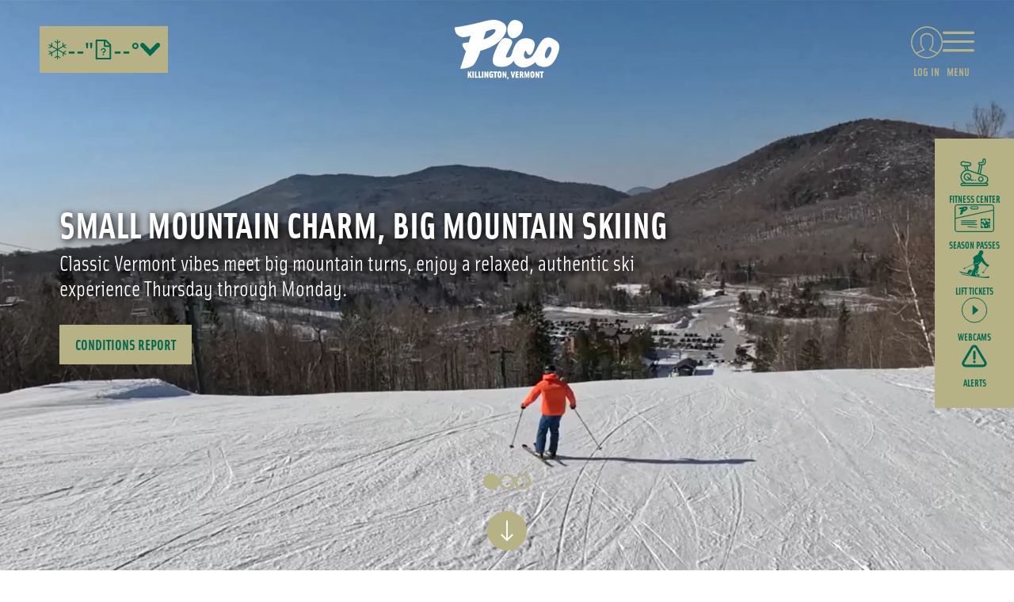

--- FILE ---
content_type: text/html; charset=utf-8
request_url: https://www.picomountain.com/
body_size: 61529
content:
<!DOCTYPE html><html lang="en"><head><meta charSet="utf-8"/><meta http-equiv="x-ua-compatible" content="ie=edge"/><meta name="viewport" content="width=device-width, initial-scale=1, shrink-to-fit=no"/><meta name="generator" content="Gatsby 5.14.5"/><meta name="description" content="Pico Mountain" data-gatsby-head="true"/><meta name="robots" content="max-snippet:-1, max-image-preview:large, max-video-preview:-1" data-gatsby-head="true"/><meta property="og:title" content="Pico Mountain" data-gatsby-head="true"/><meta property="og:description" content="Pico Mountain" data-gatsby-head="true"/><meta property="og:url" content="/" data-gatsby-head="true"/><meta property="og:type" content="website" data-gatsby-head="true"/><meta property="og:image" data-gatsby-head="true"/><meta property="og:image:secure_url" data-gatsby-head="true"/><meta name="facebook-domain-verification" content="m5wgp0mcw88zb5cx655qvhf2nvvyky" data-gatsby-head="true"/><style data-href="/styles.01af59123f676316270a.css" data-identity="gatsby-global-css">@charset "UTF-8";@import url(https://p.typekit.net/p.css?s=1&k=vwc7bxq&ht=tk&f=28527.28529.28530.28531&a=121929752&app=typekit&e=css);@font-face{font-display:auto;font-family:Solex Regular;font-weight:400;src:url(https://use.typekit.net/af/f2fedd/00000000000000007735b2c1/31/l?primer=7cdcb44be4a7db8877ffa5c0007b8dd865b3bbc383831fe2ea177f62257a9191&fvd=n4&v=3) format("woff2"),url(https://use.typekit.net/af/f2fedd/00000000000000007735b2c1/31/d?primer=7cdcb44be4a7db8877ffa5c0007b8dd865b3bbc383831fe2ea177f62257a9191&fvd=n4&v=3) format("woff"),url(https://use.typekit.net/af/f2fedd/00000000000000007735b2c1/31/a?primer=7cdcb44be4a7db8877ffa5c0007b8dd865b3bbc383831fe2ea177f62257a9191&fvd=n4&v=3) format("opentype")}@font-face{font-display:auto;font-family:Solex Medium;font-weight:500;src:url(https://use.typekit.net/af/f2fedd/00000000000000007735b2c1/31/l?primer=7cdcb44be4a7db8877ffa5c0007b8dd865b3bbc383831fe2ea177f62257a9191&fvd=n4&v=3) format("woff2"),url(https://use.typekit.net/af/f2fedd/00000000000000007735b2c1/31/d?primer=7cdcb44be4a7db8877ffa5c0007b8dd865b3bbc383831fe2ea177f62257a9191&fvd=n4&v=3) format("woff"),url(https://use.typekit.net/af/f2fedd/00000000000000007735b2c1/31/a?primer=7cdcb44be4a7db8877ffa5c0007b8dd865b3bbc383831fe2ea177f62257a9191&fvd=n4&v=3) format("opentype")}@font-face{font-display:auto;font-family:Solex Bold;font-weight:700;src:url(https://use.typekit.net/af/615aea/00000000000000007735b2cf/31/l?primer=7cdcb44be4a7db8877ffa5c0007b8dd865b3bbc383831fe2ea177f62257a9191&fvd=n7&v=3) format("woff2"),url(https://use.typekit.net/af/615aea/00000000000000007735b2cf/31/d?primer=7cdcb44be4a7db8877ffa5c0007b8dd865b3bbc383831fe2ea177f62257a9191&fvd=n7&v=3) format("woff"),url(https://use.typekit.net/af/615aea/00000000000000007735b2cf/31/a?primer=7cdcb44be4a7db8877ffa5c0007b8dd865b3bbc383831fe2ea177f62257a9191&fvd=n7&v=3) format("opentype")}@font-face{font-display:auto;font-family:Solex Black;font-weight:800;src:url(https://use.typekit.net/af/615aea/00000000000000007735b2cf/31/l?primer=7cdcb44be4a7db8877ffa5c0007b8dd865b3bbc383831fe2ea177f62257a9191&fvd=n7&v=3) format("woff2"),url(https://use.typekit.net/af/615aea/00000000000000007735b2cf/31/d?primer=7cdcb44be4a7db8877ffa5c0007b8dd865b3bbc383831fe2ea177f62257a9191&fvd=n7&v=3) format("woff"),url(https://use.typekit.net/af/615aea/00000000000000007735b2cf/31/a?primer=7cdcb44be4a7db8877ffa5c0007b8dd865b3bbc383831fe2ea177f62257a9191&fvd=n7&v=3) format("opentype")}[data-simplebar]{align-content:flex-start;align-items:flex-start;flex-direction:column;flex-wrap:wrap;justify-content:flex-start;position:relative}.simplebar-wrapper{height:inherit;max-height:inherit;max-width:inherit;overflow:hidden;width:inherit}.simplebar-mask{direction:inherit;height:auto!important;overflow:hidden;width:auto!important;z-index:0}.simplebar-mask,.simplebar-offset{bottom:0;left:0;margin:0;padding:0;position:absolute;right:0;top:0}.simplebar-offset{-webkit-overflow-scrolling:touch;box-sizing:inherit!important;direction:inherit!important;resize:none!important}.simplebar-content-wrapper{-ms-overflow-style:none;box-sizing:border-box!important;direction:inherit;display:block;height:100%;max-height:100%;max-width:100%;overflow:auto;position:relative;scrollbar-width:none;width:auto}.simplebar-content-wrapper::-webkit-scrollbar,.simplebar-hide-scrollbar::-webkit-scrollbar{display:none;height:0;width:0}.simplebar-content:after,.simplebar-content:before{content:" ";display:table}.simplebar-placeholder{max-height:100%;max-width:100%;pointer-events:none;width:100%}.simplebar-height-auto-observer-wrapper{box-sizing:inherit!important;flex-basis:0;flex-grow:inherit;flex-shrink:0;float:left;height:100%;margin:0;max-height:1px;max-width:1px;overflow:hidden;padding:0;pointer-events:none;position:relative;width:100%;z-index:-1}.simplebar-height-auto-observer{box-sizing:inherit;display:block;height:1000%;left:0;min-height:1px;min-width:1px;opacity:0;top:0;width:1000%;z-index:-1}.simplebar-height-auto-observer,.simplebar-track{overflow:hidden;pointer-events:none;position:absolute}.simplebar-track{bottom:0;right:0;z-index:1}[data-simplebar].simplebar-dragging,[data-simplebar].simplebar-dragging .simplebar-content{-webkit-touch-callout:none;pointer-events:none;-webkit-user-select:none;user-select:none}[data-simplebar].simplebar-dragging .simplebar-track{pointer-events:all}.simplebar-scrollbar{left:0;min-height:10px;position:absolute;right:0}.simplebar-scrollbar:before{background:#000;border-radius:7px;content:"";opacity:0;position:absolute;transition:opacity .2s linear .5s}.simplebar-scrollbar.simplebar-visible:before{opacity:.5;transition-delay:0s;transition-duration:0s}.simplebar-track.simplebar-vertical{top:0;width:11px}.simplebar-scrollbar:before{bottom:2px;left:2px;right:2px;top:2px}.simplebar-track.simplebar-horizontal{height:11px;left:0}.simplebar-track.simplebar-horizontal .simplebar-scrollbar{bottom:0;left:0;min-height:0;min-width:10px;right:auto;top:0;width:auto}[data-simplebar-direction=rtl] .simplebar-track.simplebar-vertical{left:0;right:auto}.simplebar-dummy-scrollbar-size{-ms-overflow-style:scrollbar!important;direction:rtl;height:500px;opacity:0;overflow-x:scroll;overflow-y:hidden;position:fixed;visibility:hidden;width:500px}.simplebar-dummy-scrollbar-size>div{height:200%;margin:10px 0;width:200%}.simplebar-hide-scrollbar{-ms-overflow-style:none;left:0;overflow-y:scroll;position:fixed;scrollbar-width:none;visibility:hidden}@font-face{font-family:swiper-icons;font-style:normal;font-weight:400;src:url("data:application/font-woff;charset=utf-8;base64, [base64]//wADZ2x5ZgAAAywAAADMAAAD2MHtryVoZWFkAAABbAAAADAAAAA2E2+eoWhoZWEAAAGcAAAAHwAAACQC9gDzaG10eAAAAigAAAAZAAAArgJkABFsb2NhAAAC0AAAAFoAAABaFQAUGG1heHAAAAG8AAAAHwAAACAAcABAbmFtZQAAA/gAAAE5AAACXvFdBwlwb3N0AAAFNAAAAGIAAACE5s74hXjaY2BkYGAAYpf5Hu/j+W2+MnAzMYDAzaX6QjD6/4//Bxj5GA8AuRwMYGkAPywL13jaY2BkYGA88P8Agx4j+/8fQDYfA1AEBWgDAIB2BOoAeNpjYGRgYNBh4GdgYgABEMnIABJzYNADCQAACWgAsQB42mNgYfzCOIGBlYGB0YcxjYGBwR1Kf2WQZGhhYGBiYGVmgAFGBiQQkOaawtDAoMBQxXjg/wEGPcYDDA4wNUA2CCgwsAAAO4EL6gAAeNpj2M0gyAACqxgGNWBkZ2D4/wMA+xkDdgAAAHjaY2BgYGaAYBkGRgYQiAHyGMF8FgYHIM3DwMHABGQrMOgyWDLEM1T9/w8UBfEMgLzE////P/5//f/V/xv+r4eaAAeMbAxwIUYmIMHEgKYAYjUcsDAwsLKxc3BycfPw8jEQA/[base64]/uznmfPFBNODM2K7MTQ45YEAZqGP81AmGGcF3iPqOop0r1SPTaTbVkfUe4HXj97wYE+yNwWYxwWu4v1ugWHgo3S1XdZEVqWM7ET0cfnLGxWfkgR42o2PvWrDMBSFj/IHLaF0zKjRgdiVMwScNRAoWUoH78Y2icB/yIY09An6AH2Bdu/UB+yxopYshQiEvnvu0dURgDt8QeC8PDw7Fpji3fEA4z/PEJ6YOB5hKh4dj3EvXhxPqH/SKUY3rJ7srZ4FZnh1PMAtPhwP6fl2PMJMPDgeQ4rY8YT6Gzao0eAEA409DuggmTnFnOcSCiEiLMgxCiTI6Cq5DZUd3Qmp10vO0LaLTd2cjN4fOumlc7lUYbSQcZFkutRG7g6JKZKy0RmdLY680CDnEJ+UMkpFFe1RN7nxdVpXrC4aTtnaurOnYercZg2YVmLN/d/gczfEimrE/fs/bOuq29Zmn8tloORaXgZgGa78yO9/cnXm2BpaGvq25Dv9S4E9+5SIc9PqupJKhYFSSl47+Qcr1mYNAAAAeNptw0cKwkAAAMDZJA8Q7OUJvkLsPfZ6zFVERPy8qHh2YER+3i/BP83vIBLLySsoKimrqKqpa2hp6+jq6RsYGhmbmJqZSy0sraxtbO3sHRydnEMU4uR6yx7JJXveP7WrDycAAAAAAAH//wACeNpjYGRgYOABYhkgZgJCZgZNBkYGLQZtIJsFLMYAAAw3ALgAeNolizEKgDAQBCchRbC2sFER0YD6qVQiBCv/H9ezGI6Z5XBAw8CBK/m5iQQVauVbXLnOrMZv2oLdKFa8Pjuru2hJzGabmOSLzNMzvutpB3N42mNgZGBg4GKQYzBhYMxJLMlj4GBgAYow/P/PAJJhLM6sSoWKfWCAAwDAjgbRAAB42mNgYGBkAIIbCZo5IPrmUn0hGA0AO8EFTQAA")}:root{--swiper-theme-color:#007aff}:host{display:block;margin-left:auto;margin-right:auto;position:relative;z-index:1}.swiper{display:block;list-style:none;margin-left:auto;margin-right:auto;overflow:hidden;padding:0;position:relative;z-index:1}.swiper-vertical>.swiper-wrapper{flex-direction:column}.swiper-wrapper{box-sizing:content-box;display:flex;height:100%;position:relative;transition-property:transform;transition-timing-function:var(--swiper-wrapper-transition-timing-function,initial);width:100%;z-index:1}.swiper-android .swiper-slide,.swiper-ios .swiper-slide,.swiper-wrapper{transform:translateZ(0)}.swiper-horizontal{touch-action:pan-y}.swiper-vertical{touch-action:pan-x}.swiper-slide{display:block;flex-shrink:0;height:100%;position:relative;transition-property:transform;width:100%}.swiper-slide-invisible-blank{visibility:hidden}.swiper-autoheight,.swiper-autoheight .swiper-slide{height:auto}.swiper-autoheight .swiper-wrapper{align-items:flex-start;transition-property:transform,height}.swiper-backface-hidden .swiper-slide{backface-visibility:hidden;transform:translateZ(0)}.swiper-3d.swiper-css-mode .swiper-wrapper{perspective:1200px}.swiper-3d .swiper-wrapper{transform-style:preserve-3d}.swiper-3d{perspective:1200px}.swiper-3d .swiper-cube-shadow,.swiper-3d .swiper-slide{transform-style:preserve-3d}.swiper-css-mode>.swiper-wrapper{-ms-overflow-style:none;overflow:auto;scrollbar-width:none}.swiper-css-mode>.swiper-wrapper::-webkit-scrollbar{display:none}.swiper-css-mode>.swiper-wrapper>.swiper-slide{scroll-snap-align:start start}.swiper-css-mode.swiper-horizontal>.swiper-wrapper{scroll-snap-type:x mandatory}.swiper-css-mode.swiper-vertical>.swiper-wrapper{scroll-snap-type:y mandatory}.swiper-css-mode.swiper-free-mode>.swiper-wrapper{scroll-snap-type:none}.swiper-css-mode.swiper-free-mode>.swiper-wrapper>.swiper-slide{scroll-snap-align:none}.swiper-css-mode.swiper-centered>.swiper-wrapper:before{content:"";flex-shrink:0;order:9999}.swiper-css-mode.swiper-centered>.swiper-wrapper>.swiper-slide{scroll-snap-align:center center;scroll-snap-stop:always}.swiper-css-mode.swiper-centered.swiper-horizontal>.swiper-wrapper>.swiper-slide:first-child{margin-inline-start:var(--swiper-centered-offset-before)}.swiper-css-mode.swiper-centered.swiper-horizontal>.swiper-wrapper:before{height:100%;min-height:1px;width:var(--swiper-centered-offset-after)}.swiper-css-mode.swiper-centered.swiper-vertical>.swiper-wrapper>.swiper-slide:first-child{margin-block-start:var(--swiper-centered-offset-before)}.swiper-css-mode.swiper-centered.swiper-vertical>.swiper-wrapper:before{height:var(--swiper-centered-offset-after);min-width:1px;width:100%}.swiper-3d .swiper-slide-shadow,.swiper-3d .swiper-slide-shadow-bottom,.swiper-3d .swiper-slide-shadow-left,.swiper-3d .swiper-slide-shadow-right,.swiper-3d .swiper-slide-shadow-top{height:100%;left:0;pointer-events:none;position:absolute;top:0;width:100%;z-index:10}.swiper-3d .swiper-slide-shadow{background:rgba(0,0,0,.15)}.swiper-3d .swiper-slide-shadow-left{background-image:linear-gradient(270deg,rgba(0,0,0,.5),transparent)}.swiper-3d .swiper-slide-shadow-right{background-image:linear-gradient(90deg,rgba(0,0,0,.5),transparent)}.swiper-3d .swiper-slide-shadow-top{background-image:linear-gradient(0deg,rgba(0,0,0,.5),transparent)}.swiper-3d .swiper-slide-shadow-bottom{background-image:linear-gradient(180deg,rgba(0,0,0,.5),transparent)}.swiper-lazy-preloader{border:4px solid var(--swiper-preloader-color,var(--swiper-theme-color));border-radius:50%;border-top:4px solid transparent;box-sizing:border-box;height:42px;left:50%;margin-left:-21px;margin-top:-21px;position:absolute;top:50%;transform-origin:50%;width:42px;z-index:10}.swiper-watch-progress .swiper-slide-visible .swiper-lazy-preloader,.swiper:not(.swiper-watch-progress) .swiper-lazy-preloader{animation:swiper-preloader-spin 1s linear infinite}.swiper-lazy-preloader-white{--swiper-preloader-color:#fff}.swiper-lazy-preloader-black{--swiper-preloader-color:#000}@keyframes swiper-preloader-spin{0%{transform:rotate(0deg)}to{transform:rotate(1turn)}}:root{--swiper-navigation-size:44px}.swiper-button-next,.swiper-button-prev{align-items:center;color:var(--swiper-navigation-color,var(--swiper-theme-color));cursor:pointer;display:flex;height:var(--swiper-navigation-size);justify-content:center;margin-top:calc(0px - var(--swiper-navigation-size)/2);position:absolute;top:var(--swiper-navigation-top-offset,50%);width:calc(var(--swiper-navigation-size)/44*27);z-index:10}.swiper-button-next.swiper-button-disabled,.swiper-button-prev.swiper-button-disabled{cursor:auto;opacity:.35;pointer-events:none}.swiper-button-next.swiper-button-hidden,.swiper-button-prev.swiper-button-hidden{cursor:auto;opacity:0;pointer-events:none}.swiper-navigation-disabled .swiper-button-next,.swiper-navigation-disabled .swiper-button-prev{display:none!important}.swiper-button-next svg,.swiper-button-prev svg{height:100%;object-fit:contain;transform-origin:center;width:100%}.swiper-rtl .swiper-button-next svg,.swiper-rtl .swiper-button-prev svg{transform:rotate(180deg)}.swiper-button-prev,.swiper-rtl .swiper-button-next{left:var(--swiper-navigation-sides-offset,10px);right:auto}.swiper-button-lock{display:none}.swiper-button-next:after,.swiper-button-prev:after{font-family:swiper-icons;font-size:var(--swiper-navigation-size);font-variant:normal;letter-spacing:0;line-height:1;text-transform:none!important}.swiper-button-prev:after,.swiper-rtl .swiper-button-next:after{content:"prev"}.swiper-button-next,.swiper-rtl .swiper-button-prev{left:auto;right:var(--swiper-navigation-sides-offset,10px)}.swiper-button-next:after,.swiper-rtl .swiper-button-prev:after{content:"next"}.swiper-fade.swiper-free-mode .swiper-slide{transition-timing-function:ease-out}.swiper-fade .swiper-slide{pointer-events:none;transition-property:opacity}.swiper-fade .swiper-slide .swiper-slide{pointer-events:none}.swiper-fade .swiper-slide-active,.swiper-fade .swiper-slide-active .swiper-slide-active{pointer-events:auto}.swiper.swiper-cards{overflow:visible}.swiper-cards .swiper-slide{backface-visibility:hidden;overflow:hidden;transform-origin:center bottom}.swiper-scrollbar{background:var(--swiper-scrollbar-bg-color,rgba(0,0,0,.1));border-radius:var(--swiper-scrollbar-border-radius,10px);position:relative;touch-action:none}.swiper-scrollbar-disabled>.swiper-scrollbar,.swiper-scrollbar.swiper-scrollbar-disabled{display:none!important}.swiper-horizontal>.swiper-scrollbar,.swiper-scrollbar.swiper-scrollbar-horizontal{bottom:var(--swiper-scrollbar-bottom,4px);height:var(--swiper-scrollbar-size,4px);left:var(--swiper-scrollbar-sides-offset,1%);position:absolute;top:var(--swiper-scrollbar-top,auto);width:calc(100% - var(--swiper-scrollbar-sides-offset, 1%)*2);z-index:50}.swiper-scrollbar.swiper-scrollbar-vertical,.swiper-vertical>.swiper-scrollbar{height:calc(100% - var(--swiper-scrollbar-sides-offset, 1%)*2);left:var(--swiper-scrollbar-left,auto);position:absolute;right:var(--swiper-scrollbar-right,4px);top:var(--swiper-scrollbar-sides-offset,1%);width:var(--swiper-scrollbar-size,4px);z-index:50}.swiper-scrollbar-drag{background:var(--swiper-scrollbar-drag-bg-color,rgba(0,0,0,.5));border-radius:var(--swiper-scrollbar-border-radius,10px);height:100%;left:0;position:relative;top:0;width:100%}.swiper-scrollbar-cursor-drag{cursor:move}.swiper-scrollbar-lock{display:none}.swiper-free-mode>.swiper-wrapper{margin:0 auto;transition-timing-function:ease-out}.swiper .swiper-notification{left:0;opacity:0;pointer-events:none;position:absolute;top:0;z-index:-1000}.react-datepicker__month-read-view--down-arrow,.react-datepicker__month-year-read-view--down-arrow,.react-datepicker__navigation-icon:before,.react-datepicker__year-read-view--down-arrow{border-color:#ccc;border-style:solid;border-width:3px 3px 0 0;content:"";display:block;height:9px;position:absolute;top:6px;width:9px}.react-datepicker-wrapper{border:0;display:inline-block;padding:0}.react-datepicker{background-color:#fff;border:1px solid #aeaeae;border-radius:.3rem;color:#000;display:inline-block;font-family:Helvetica Neue,helvetica,arial,sans-serif;font-size:.8rem;line-height:normal;position:relative}.react-datepicker--time-only .react-datepicker__time-container{border-left:0}.react-datepicker--time-only .react-datepicker__time,.react-datepicker--time-only .react-datepicker__time-box{border-bottom-left-radius:.3rem;border-bottom-right-radius:.3rem}.react-datepicker-popper{line-height:0;z-index:1}.react-datepicker-popper .react-datepicker__triangle{stroke:#aeaeae}.react-datepicker-popper[data-placement^=bottom] .react-datepicker__triangle{fill:#f0f0f0;color:#f0f0f0}.react-datepicker-popper[data-placement^=top] .react-datepicker__triangle{fill:#fff;color:#fff}.react-datepicker__header{background-color:#f0f0f0;border-bottom:1px solid #aeaeae;border-top-left-radius:.3rem;padding:8px 0;position:relative;text-align:center}.react-datepicker__header--time{padding-bottom:8px;padding-left:5px;padding-right:5px}.react-datepicker__header--time:not(.react-datepicker__header--time--only){border-top-left-radius:0}.react-datepicker__header:not(.react-datepicker__header--has-time-select){border-top-right-radius:.3rem}.react-datepicker__month-dropdown-container--scroll,.react-datepicker__month-dropdown-container--select,.react-datepicker__month-year-dropdown-container--scroll,.react-datepicker__month-year-dropdown-container--select,.react-datepicker__year-dropdown-container--scroll,.react-datepicker__year-dropdown-container--select{display:inline-block;margin:0 15px}.react-datepicker-time__header,.react-datepicker-year-header,.react-datepicker__current-month{color:#000;font-size:.944rem;font-weight:700;margin-top:0}h2.react-datepicker__current-month{margin:0;padding:0}.react-datepicker-time__header{overflow:hidden;text-overflow:ellipsis;white-space:nowrap}.react-datepicker__navigation{align-items:center;background:none;border:none;cursor:pointer;display:flex;height:32px;justify-content:center;overflow:hidden;padding:0;position:absolute;text-align:center;text-indent:-999em;top:2px;width:32px;z-index:1}.react-datepicker__navigation--previous{left:2px}.react-datepicker__navigation--next{right:2px}.react-datepicker__navigation--next--with-time:not(.react-datepicker__navigation--next--with-today-button){right:85px}.react-datepicker__navigation--years{display:block;margin-left:auto;margin-right:auto;position:relative;top:0}.react-datepicker__navigation--years-previous{top:4px}.react-datepicker__navigation--years-upcoming{top:-4px}.react-datepicker__navigation:hover :before{border-color:#a6a6a6}.react-datepicker__navigation-icon{font-size:20px;position:relative;top:-1px;width:0}.react-datepicker__navigation-icon--next{left:-2px}.react-datepicker__navigation-icon--next:before{left:-7px;transform:rotate(45deg)}.react-datepicker__navigation-icon--previous{right:-2px}.react-datepicker__navigation-icon--previous:before{right:-7px;transform:rotate(225deg)}.react-datepicker__month-container{float:left}.react-datepicker__year{margin:.4rem;text-align:center}.react-datepicker__year-wrapper{display:flex;flex-wrap:wrap;max-width:180px}.react-datepicker__year .react-datepicker__year-text{display:inline-block;margin:2px;width:4rem}.react-datepicker__month{margin:.4rem;text-align:center}.react-datepicker__month .react-datepicker__month-text,.react-datepicker__month .react-datepicker__quarter-text{display:inline-block;margin:2px;width:4rem}.react-datepicker__input-time-container{clear:both;float:left;margin:5px 0 10px 15px;text-align:left;width:100%}.react-datepicker__input-time-container .react-datepicker-time__caption,.react-datepicker__input-time-container .react-datepicker-time__input-container{display:inline-block}.react-datepicker__input-time-container .react-datepicker-time__input-container .react-datepicker-time__input{display:inline-block;margin-left:10px}.react-datepicker__input-time-container .react-datepicker-time__input-container .react-datepicker-time__input input{width:auto}.react-datepicker__input-time-container .react-datepicker-time__input-container .react-datepicker-time__input input[type=time]::-webkit-inner-spin-button,.react-datepicker__input-time-container .react-datepicker-time__input-container .react-datepicker-time__input input[type=time]::-webkit-outer-spin-button{-webkit-appearance:none;margin:0}.react-datepicker__input-time-container .react-datepicker-time__input-container .react-datepicker-time__input input[type=time]{-moz-appearance:textfield}.react-datepicker__input-time-container .react-datepicker-time__input-container .react-datepicker-time__delimiter{display:inline-block;margin-left:5px}.react-datepicker__time-container{border-left:1px solid #aeaeae;float:right;width:85px}.react-datepicker__time-container--with-today-button{border:1px solid #aeaeae;border-radius:.3rem;display:inline;position:absolute;right:-87px;top:0}.react-datepicker__time-container .react-datepicker__time{background:#fff;border-bottom-right-radius:.3rem;position:relative}.react-datepicker__time-container .react-datepicker__time .react-datepicker__time-box{border-bottom-right-radius:.3rem;margin:0 auto;overflow-x:hidden;text-align:center;width:85px}.react-datepicker__time-container .react-datepicker__time .react-datepicker__time-box ul.react-datepicker__time-list{box-sizing:content-box;height:calc(195px + .85rem);list-style:none;margin:0;overflow-y:scroll;padding-left:0;padding-right:0;width:100%}.react-datepicker__time-container .react-datepicker__time .react-datepicker__time-box ul.react-datepicker__time-list li.react-datepicker__time-list-item{height:30px;padding:5px 10px;white-space:nowrap}.react-datepicker__time-container .react-datepicker__time .react-datepicker__time-box ul.react-datepicker__time-list li.react-datepicker__time-list-item:hover{background-color:#f0f0f0;cursor:pointer}.react-datepicker__time-container .react-datepicker__time .react-datepicker__time-box ul.react-datepicker__time-list li.react-datepicker__time-list-item--selected{background-color:#216ba5;color:#fff;font-weight:700}.react-datepicker__time-container .react-datepicker__time .react-datepicker__time-box ul.react-datepicker__time-list li.react-datepicker__time-list-item--selected:hover{background-color:#216ba5}.react-datepicker__time-container .react-datepicker__time .react-datepicker__time-box ul.react-datepicker__time-list li.react-datepicker__time-list-item--disabled{color:#ccc}.react-datepicker__time-container .react-datepicker__time .react-datepicker__time-box ul.react-datepicker__time-list li.react-datepicker__time-list-item--disabled:hover{background-color:transparent;cursor:default}.react-datepicker__week-number{color:#ccc;display:inline-block;line-height:1.7rem;margin:.166rem;text-align:center;width:1.7rem}.react-datepicker__week-number.react-datepicker__week-number--clickable{cursor:pointer}.react-datepicker__week-number.react-datepicker__week-number--clickable:not(.react-datepicker__week-number--selected):hover{background-color:#f0f0f0;border-radius:.3rem}.react-datepicker__week-number--selected{background-color:#216ba5;border-radius:.3rem;color:#fff}.react-datepicker__week-number--selected:hover{background-color:#1d5d90}.react-datepicker__day-names{margin-bottom:-8px;white-space:nowrap}.react-datepicker__week{white-space:nowrap}.react-datepicker__day,.react-datepicker__day-name,.react-datepicker__time-name{color:#000;display:inline-block;line-height:1.7rem;margin:.166rem;text-align:center;width:1.7rem}.react-datepicker__day,.react-datepicker__month-text,.react-datepicker__quarter-text,.react-datepicker__year-text{cursor:pointer}.react-datepicker__day:not([aria-disabled=true]):hover,.react-datepicker__month-text:not([aria-disabled=true]):hover,.react-datepicker__quarter-text:not([aria-disabled=true]):hover,.react-datepicker__year-text:not([aria-disabled=true]):hover{background-color:#f0f0f0;border-radius:.3rem}.react-datepicker__day--today,.react-datepicker__month-text--today,.react-datepicker__quarter-text--today,.react-datepicker__year-text--today{font-weight:700}.react-datepicker__day--highlighted,.react-datepicker__month-text--highlighted,.react-datepicker__quarter-text--highlighted,.react-datepicker__year-text--highlighted{background-color:#3dcc4a;border-radius:.3rem;color:#fff}.react-datepicker__day--highlighted:not([aria-disabled=true]):hover,.react-datepicker__month-text--highlighted:not([aria-disabled=true]):hover,.react-datepicker__quarter-text--highlighted:not([aria-disabled=true]):hover,.react-datepicker__year-text--highlighted:not([aria-disabled=true]):hover{background-color:#32be3f}.react-datepicker__day--highlighted-custom-1,.react-datepicker__month-text--highlighted-custom-1,.react-datepicker__quarter-text--highlighted-custom-1,.react-datepicker__year-text--highlighted-custom-1{color:#f0f}.react-datepicker__day--highlighted-custom-2,.react-datepicker__month-text--highlighted-custom-2,.react-datepicker__quarter-text--highlighted-custom-2,.react-datepicker__year-text--highlighted-custom-2{color:green}.react-datepicker__day--holidays,.react-datepicker__month-text--holidays,.react-datepicker__quarter-text--holidays,.react-datepicker__year-text--holidays{background-color:#ff6803;border-radius:.3rem;color:#fff;position:relative}.react-datepicker__day--holidays .overlay,.react-datepicker__month-text--holidays .overlay,.react-datepicker__quarter-text--holidays .overlay,.react-datepicker__year-text--holidays .overlay{background-color:#333;border-radius:4px;bottom:100%;color:#fff;left:50%;opacity:0;padding:4px;position:absolute;transform:translateX(-50%);transition:visibility 0s,opacity .3s ease-in-out;visibility:hidden;white-space:nowrap}.react-datepicker__day--holidays:not([aria-disabled=true]):hover,.react-datepicker__month-text--holidays:not([aria-disabled=true]):hover,.react-datepicker__quarter-text--holidays:not([aria-disabled=true]):hover,.react-datepicker__year-text--holidays:not([aria-disabled=true]):hover{background-color:#cf5300}.react-datepicker__day--holidays:hover .overlay,.react-datepicker__month-text--holidays:hover .overlay,.react-datepicker__quarter-text--holidays:hover .overlay,.react-datepicker__year-text--holidays:hover .overlay{opacity:1;visibility:visible}.react-datepicker__day--in-range,.react-datepicker__day--in-selecting-range,.react-datepicker__day--selected,.react-datepicker__month-text--in-range,.react-datepicker__month-text--in-selecting-range,.react-datepicker__month-text--selected,.react-datepicker__quarter-text--in-range,.react-datepicker__quarter-text--in-selecting-range,.react-datepicker__quarter-text--selected,.react-datepicker__year-text--in-range,.react-datepicker__year-text--in-selecting-range,.react-datepicker__year-text--selected{background-color:#216ba5;border-radius:.3rem;color:#fff}.react-datepicker__day--in-range:not([aria-disabled=true]):hover,.react-datepicker__day--in-selecting-range:not([aria-disabled=true]):hover,.react-datepicker__day--selected:not([aria-disabled=true]):hover,.react-datepicker__month-text--in-range:not([aria-disabled=true]):hover,.react-datepicker__month-text--in-selecting-range:not([aria-disabled=true]):hover,.react-datepicker__month-text--selected:not([aria-disabled=true]):hover,.react-datepicker__quarter-text--in-range:not([aria-disabled=true]):hover,.react-datepicker__quarter-text--in-selecting-range:not([aria-disabled=true]):hover,.react-datepicker__quarter-text--selected:not([aria-disabled=true]):hover,.react-datepicker__year-text--in-range:not([aria-disabled=true]):hover,.react-datepicker__year-text--in-selecting-range:not([aria-disabled=true]):hover,.react-datepicker__year-text--selected:not([aria-disabled=true]):hover{background-color:#1d5d90}.react-datepicker__day--keyboard-selected,.react-datepicker__month-text--keyboard-selected,.react-datepicker__quarter-text--keyboard-selected,.react-datepicker__year-text--keyboard-selected{background-color:#bad9f1;border-radius:.3rem;color:#000}.react-datepicker__day--keyboard-selected:not([aria-disabled=true]):hover,.react-datepicker__month-text--keyboard-selected:not([aria-disabled=true]):hover,.react-datepicker__quarter-text--keyboard-selected:not([aria-disabled=true]):hover,.react-datepicker__year-text--keyboard-selected:not([aria-disabled=true]):hover{background-color:#1d5d90}.react-datepicker__day--in-selecting-range:not(.react-datepicker__day--in-range,.react-datepicker__month-text--in-range,.react-datepicker__quarter-text--in-range,.react-datepicker__year-text--in-range),.react-datepicker__month-text--in-selecting-range:not(.react-datepicker__day--in-range,.react-datepicker__month-text--in-range,.react-datepicker__quarter-text--in-range,.react-datepicker__year-text--in-range),.react-datepicker__quarter-text--in-selecting-range:not(.react-datepicker__day--in-range,.react-datepicker__month-text--in-range,.react-datepicker__quarter-text--in-range,.react-datepicker__year-text--in-range),.react-datepicker__year-text--in-selecting-range:not(.react-datepicker__day--in-range,.react-datepicker__month-text--in-range,.react-datepicker__quarter-text--in-range,.react-datepicker__year-text--in-range){background-color:rgba(33,107,165,.5)}.react-datepicker__month--selecting-range .react-datepicker__day--in-range:not(.react-datepicker__day--in-selecting-range,.react-datepicker__month-text--in-selecting-range,.react-datepicker__quarter-text--in-selecting-range,.react-datepicker__year-text--in-selecting-range),.react-datepicker__month--selecting-range .react-datepicker__month-text--in-range:not(.react-datepicker__day--in-selecting-range,.react-datepicker__month-text--in-selecting-range,.react-datepicker__quarter-text--in-selecting-range,.react-datepicker__year-text--in-selecting-range),.react-datepicker__month--selecting-range .react-datepicker__quarter-text--in-range:not(.react-datepicker__day--in-selecting-range,.react-datepicker__month-text--in-selecting-range,.react-datepicker__quarter-text--in-selecting-range,.react-datepicker__year-text--in-selecting-range),.react-datepicker__month--selecting-range .react-datepicker__year-text--in-range:not(.react-datepicker__day--in-selecting-range,.react-datepicker__month-text--in-selecting-range,.react-datepicker__quarter-text--in-selecting-range,.react-datepicker__year-text--in-selecting-range),.react-datepicker__year--selecting-range .react-datepicker__day--in-range:not(.react-datepicker__day--in-selecting-range,.react-datepicker__month-text--in-selecting-range,.react-datepicker__quarter-text--in-selecting-range,.react-datepicker__year-text--in-selecting-range),.react-datepicker__year--selecting-range .react-datepicker__month-text--in-range:not(.react-datepicker__day--in-selecting-range,.react-datepicker__month-text--in-selecting-range,.react-datepicker__quarter-text--in-selecting-range,.react-datepicker__year-text--in-selecting-range),.react-datepicker__year--selecting-range .react-datepicker__quarter-text--in-range:not(.react-datepicker__day--in-selecting-range,.react-datepicker__month-text--in-selecting-range,.react-datepicker__quarter-text--in-selecting-range,.react-datepicker__year-text--in-selecting-range),.react-datepicker__year--selecting-range .react-datepicker__year-text--in-range:not(.react-datepicker__day--in-selecting-range,.react-datepicker__month-text--in-selecting-range,.react-datepicker__quarter-text--in-selecting-range,.react-datepicker__year-text--in-selecting-range){background-color:#f0f0f0;color:#000}.react-datepicker__day--disabled,.react-datepicker__month-text--disabled,.react-datepicker__quarter-text--disabled,.react-datepicker__year-text--disabled{color:#ccc;cursor:default}.react-datepicker__day--disabled .overlay,.react-datepicker__month-text--disabled .overlay,.react-datepicker__quarter-text--disabled .overlay,.react-datepicker__year-text--disabled .overlay{background-color:#333;border-radius:4px;bottom:70%;color:#fff;left:50%;opacity:0;padding:4px;position:absolute;transform:translateX(-50%);transition:visibility 0s,opacity .3s ease-in-out;visibility:hidden;white-space:nowrap}.react-datepicker__input-container{display:inline-block;position:relative;width:100%}.react-datepicker__input-container .react-datepicker__calendar-icon{box-sizing:content-box;padding:.5rem;position:absolute}.react-datepicker__view-calendar-icon input{padding:6px 10px 5px 25px}.react-datepicker__month-read-view,.react-datepicker__month-year-read-view,.react-datepicker__year-read-view{border:1px solid transparent;border-radius:.3rem;position:relative}.react-datepicker__month-read-view:hover,.react-datepicker__month-year-read-view:hover,.react-datepicker__year-read-view:hover{cursor:pointer}.react-datepicker__month-read-view:hover .react-datepicker__month-read-view--down-arrow,.react-datepicker__month-read-view:hover .react-datepicker__year-read-view--down-arrow,.react-datepicker__month-year-read-view:hover .react-datepicker__month-read-view--down-arrow,.react-datepicker__month-year-read-view:hover .react-datepicker__year-read-view--down-arrow,.react-datepicker__year-read-view:hover .react-datepicker__month-read-view--down-arrow,.react-datepicker__year-read-view:hover .react-datepicker__year-read-view--down-arrow{border-top-color:#b3b3b3}.react-datepicker__month-read-view--down-arrow,.react-datepicker__month-year-read-view--down-arrow,.react-datepicker__year-read-view--down-arrow{right:-16px;top:0;transform:rotate(135deg)}.react-datepicker__month-dropdown,.react-datepicker__month-year-dropdown,.react-datepicker__year-dropdown{background-color:#f0f0f0;border:1px solid #aeaeae;border-radius:.3rem;left:25%;position:absolute;text-align:center;top:30px;width:50%;z-index:1}.react-datepicker__month-dropdown:hover,.react-datepicker__month-year-dropdown:hover,.react-datepicker__year-dropdown:hover{cursor:pointer}.react-datepicker__month-dropdown--scrollable,.react-datepicker__month-year-dropdown--scrollable,.react-datepicker__year-dropdown--scrollable{height:150px;overflow-y:scroll}.react-datepicker__month-option,.react-datepicker__month-year-option,.react-datepicker__year-option{display:block;line-height:20px;margin-left:auto;margin-right:auto;width:100%}.react-datepicker__month-option:first-of-type,.react-datepicker__month-year-option:first-of-type,.react-datepicker__year-option:first-of-type{border-top-left-radius:.3rem;border-top-right-radius:.3rem}.react-datepicker__month-option:last-of-type,.react-datepicker__month-year-option:last-of-type,.react-datepicker__year-option:last-of-type{border-bottom-left-radius:.3rem;border-bottom-right-radius:.3rem;-webkit-user-select:none;user-select:none}.react-datepicker__month-option:hover,.react-datepicker__month-year-option:hover,.react-datepicker__year-option:hover{background-color:#ccc}.react-datepicker__month-option:hover .react-datepicker__navigation--years-upcoming,.react-datepicker__month-year-option:hover .react-datepicker__navigation--years-upcoming,.react-datepicker__year-option:hover .react-datepicker__navigation--years-upcoming{border-bottom-color:#b3b3b3}.react-datepicker__month-option:hover .react-datepicker__navigation--years-previous,.react-datepicker__month-year-option:hover .react-datepicker__navigation--years-previous,.react-datepicker__year-option:hover .react-datepicker__navigation--years-previous{border-top-color:#b3b3b3}.react-datepicker__month-option--selected,.react-datepicker__month-year-option--selected,.react-datepicker__year-option--selected{left:15px;position:absolute}.react-datepicker__close-icon{background-color:transparent;border:0;cursor:pointer;display:table-cell;height:100%;outline:0;padding:0 6px 0 0;position:absolute;right:0;top:0;vertical-align:middle}.react-datepicker__close-icon:after{background-color:#216ba5;border-radius:50%;color:#fff;content:"×";cursor:pointer;display:table-cell;font-size:12px;height:16px;line-height:1;padding:2px;text-align:center;vertical-align:middle;width:16px}.react-datepicker__close-icon--disabled{cursor:default}.react-datepicker__close-icon--disabled:after{background-color:#ccc;cursor:default}.react-datepicker__today-button{background:#f0f0f0;border-top:1px solid #aeaeae;clear:left;cursor:pointer;font-weight:700;padding:5px 0;text-align:center}.react-datepicker__portal{align-items:center;background-color:rgba(0,0,0,.8);display:flex;height:100vh;justify-content:center;left:0;position:fixed;top:0;width:100vw;z-index:2147483647}.react-datepicker__portal .react-datepicker__day,.react-datepicker__portal .react-datepicker__day-name,.react-datepicker__portal .react-datepicker__time-name{line-height:3rem;width:3rem}@media (max-height:550px),(max-width:400px){.react-datepicker__portal .react-datepicker__day,.react-datepicker__portal .react-datepicker__day-name,.react-datepicker__portal .react-datepicker__time-name{line-height:2rem;width:2rem}}.react-datepicker__portal .react-datepicker-time__header,.react-datepicker__portal .react-datepicker__current-month{font-size:1.44rem}.react-datepicker__children-container{height:auto;margin:.4rem;padding-left:.2rem;padding-right:.2rem;width:13.8rem}.react-datepicker__aria-live{border:0;clip-path:circle(0);height:1px;margin:-1px;overflow:hidden;padding:0;position:absolute;white-space:nowrap;width:1px}.react-datepicker__calendar-icon{height:1em;vertical-align:-.125em;width:1em}@font-face{font-display:auto;font-family:Archivo Black;font-weight:900;src:url("/static/Archivo -- Variable-9ae60edcf801ade5c23a9111206b01ce.woff2") format("woff2")}@font-face{font-display:auto;font-family:Libre Franklin Regular;font-weight:400;src:url("/static/Libre Franklin -- Variable-74ce0b932e2bc2a62053a06b13a8c76f.woff2") format("woff2")}</style><style data-styled="" data-styled-version="6.1.18">.kjqmlB{position:fixed;top:0;z-index:80;overflow:hidden;height:100%;width:100vw;background-color:#ffffff;transition:transform 0.5s ease-in-out;transform:translateX(100%);}/*!sc*/
.exviqB{position:fixed;top:0;z-index:80;overflow:hidden;height:100%;width:100vw;background-color:#ffffff;transition:transform 0.5s ease-in-out;transform:translateY(-100%);}/*!sc*/
data-styled.g2[id="styles__StyledComponentDrawer-sc-1o6ndk0-0"]{content:"kjqmlB,exviqB,"}/*!sc*/
.cRabEB{display:flex;align-items:center;position:sticky;height:90px;background-color:#ffffff;z-index:80;top:0;transition:box-shadow 200ms cubic-bezier(0.33,1,0.68,1);box-shadow:hsla(0 0% 0% / 0.1) 0 0.5rem 1rem;transition-duration:400ms;}/*!sc*/
@media only screen and (max-width:959px){.cRabEB{height:75px;}}/*!sc*/
data-styled.g4[id="styles__ComponentDrawerHeader-sc-1o6ndk0-2"]{content:"cRabEB,"}/*!sc*/
.cHTABB{display:flex;align-items:center;justify-content:center;width:100%;height:100%;padding:7.5px 0;}/*!sc*/
.cHTABB .header-logo svg{width:100%;height:100%;}/*!sc*/
data-styled.g5[id="styles__LogoWrapper-sc-1o6ndk0-3"]{content:"cHTABB,"}/*!sc*/
.knsjQb{position:fixed;height:fit-content;width:fit-content;top:0;z-index:1000;right:0;padding:25px;background-color:#ffffff;}/*!sc*/
.knsjQb:focus{outline:2px solid #b7b186;outline-offset:0.2em;}/*!sc*/
.knsjQb .drawer-close-button svg{fill:#b7b186;color:#b7b186;}/*!sc*/
.iCejIv{position:fixed;height:fit-content;width:fit-content;top:0;z-index:1000;left:0;padding:25px;background-color:#ffffff;box-shadow:hsla(0 0% 0% / 0.1) 0 0.5rem 1rem;transition-duration:400ms;}/*!sc*/
.iCejIv:focus{outline:2px solid #b7b186;outline-offset:0.2em;}/*!sc*/
.iCejIv .drawer-close-button svg{fill:#b7b186;color:#b7b186;}/*!sc*/
data-styled.g6[id="styles__DrawerCloseButton-sc-1o6ndk0-4"]{content:"knsjQb,iCejIv,"}/*!sc*/
.jnlqvU{overflow-y:auto;height:100%;width:100%;padding-bottom:90px;}/*!sc*/
@media only screen and (max-width:959px){.jnlqvU{padding-bottom:75px;}}/*!sc*/
.cvxpLL{overflow-y:auto;height:100%;width:100%;}/*!sc*/
data-styled.g7[id="styles__ChildrenWrapper-sc-1o6ndk0-5"]{content:"jnlqvU,cvxpLL,"}/*!sc*/
.igQIFX{width:auto;height:auto;}/*!sc*/
.igQIFX svg{fill:white;color:white;display:block;width:100%;height:100%;}/*!sc*/
.hgtANL{width:40px;height:40px;min-width:40px;}/*!sc*/
.hgtANL svg{fill:white;color:white;display:block;width:100%;height:100%;}/*!sc*/
.haSCwA{width:40px;height:auto;min-width:40px;}/*!sc*/
.haSCwA svg{fill:white;color:white;display:block;width:100%;height:100%;}/*!sc*/
.gEegvu{width:auto;height:20px;}/*!sc*/
.gEegvu svg{fill:white;color:white;display:block;width:100%;height:100%;}/*!sc*/
.dXvzjS{width:50px;height:50px;min-width:50px;}/*!sc*/
.dXvzjS svg{fill:white;color:white;display:block;width:100%;height:100%;}/*!sc*/
.jEIBvE{width:25px;height:auto;min-width:25px;}/*!sc*/
.jEIBvE svg{fill:white;color:white;display:block;width:100%;height:100%;}/*!sc*/
.kdsGlB{width:13px;height:13px;min-width:13px;}/*!sc*/
.kdsGlB svg{fill:white;color:white;display:block;width:100%;height:100%;}/*!sc*/
.enbimh{width:20px;height:20px;min-width:20px;}/*!sc*/
.enbimh svg{fill:white;color:white;display:block;width:100%;height:100%;}/*!sc*/
.faLleA{width:75px;height:autopx;min-width:75px;}/*!sc*/
.faLleA svg{fill:white;color:white;display:block;width:100%;height:100%;}/*!sc*/
.icpHvg{width:45px;height:autopx;min-width:45px;}/*!sc*/
.icpHvg svg{fill:white;color:white;display:block;width:100%;height:100%;}/*!sc*/
.clrYDw{width:100px;height:autopx;min-width:100px;}/*!sc*/
.clrYDw svg{fill:white;color:white;display:block;width:100%;height:100%;}/*!sc*/
data-styled.g15[id="icon__StyledIcon-sc-16e3i8q-0"]{content:"igQIFX,hgtANL,haSCwA,gEegvu,dXvzjS,jEIBvE,kdsGlB,enbimh,faLleA,icpHvg,clrYDw,"}/*!sc*/
.lkpxWR{position:absolute;left:calc(50% - 25px);bottom:25px;z-index:1001;transition:opacity 0.5s ease-in-out;}/*!sc*/
.lkpxWR.visible{opacity:1;}/*!sc*/
.lkpxWR.hidden{opacity:0;animation-play-state:paused;}/*!sc*/
.lkpxWR svg{color:#b7b186;fill:#b7b186;}/*!sc*/
data-styled.g29[id="styles__StyledScrollIndicator-sc-ul9mjq-0"]{content:"lkpxWR,"}/*!sc*/
.cSBgOc.mobile-grouped-item .text-measurement{text-align:center;}/*!sc*/
.cSBgOc.mobile-grouped-item .text-measurement .label,.cSBgOc.mobile-grouped-item .text-measurement .content{width:100%;}/*!sc*/
data-styled.g81[id="styles__StyledDorMeasurementItem-sc-efp7vw-0"]{content:"cSBgOc,"}/*!sc*/
.iabaRD{display:grid;}/*!sc*/
@media only screen and (min-width:960px){.iabaRD{grid-template-columns:repeat(3, 1fr);row-gap:75px;column-gap:20px;}}/*!sc*/
@media only screen and (max-width:959px){.iabaRD{grid-template-columns:repeat(3, 1fr);gap:25px;}}/*!sc*/
data-styled.g82[id="styles__StyledDorMeasurements-sc-14hw9i4-0"]{content:"iabaRD,"}/*!sc*/
.iXzFke{display:flex;flex-direction:column;vertical-align:middle;}/*!sc*/
@media only screen and (max-width:959px){.iXzFke.mobile-spacing{padding-left:10px;}}/*!sc*/
@media only screen and (max-width:(529px - 1)){.iXzFke.mobile-spacing{padding-left:0px;}}/*!sc*/
.iXzFke .social{display:inline-block;vertical-align:middle;height:auto;margin:0;white-space:nowrap;}/*!sc*/
@media only screen and (max-width:959px){.iXzFke .social{display:block;width:100%;text-align:center;}}/*!sc*/
.iXzFke .social li{margin-right:15px;display:inline-block;}/*!sc*/
.eSjplf{display:flex;flex-direction:column;vertical-align:middle;margin-bottom:20px;}/*!sc*/
@media only screen and (max-width:959px){.eSjplf.mobile-spacing{padding-left:10px;}}/*!sc*/
@media only screen and (max-width:(529px - 1)){.eSjplf.mobile-spacing{padding-left:0px;}}/*!sc*/
.eSjplf .social{display:inline-block;vertical-align:middle;height:auto;margin:0;}/*!sc*/
@media only screen and (max-width:959px){.eSjplf .social{display:block;width:100%;text-align:center;}}/*!sc*/
.eSjplf .social li{margin-right:15px;display:inline-block;}/*!sc*/
data-styled.g117[id="styles__StyledSocialIconList-sc-1wfwpx2-0"]{content:"iXzFke,eSjplf,"}/*!sc*/
.fxTStM{display:block;border-radius:40px;padding:10px;border:none;position:relative;text-align:center;width:auto;height:auto;font-size:14px;text-transform:none;margin:0;background-color:#b7b186;transition:background-color 0.25s ease-out,fill 0.25s ease-out;}/*!sc*/
.fxTStM:hover,.fxTStM:focus{transition:background-color 0.25s ease-out,fill 0.25s ease-out;background-color:#f0f0f0;}/*!sc*/
.fxTStM:hover svg,.fxTStM:focus svg{fill:#006a51;color:#006a51;}/*!sc*/
.fxTStM:focus{outline:2px solid #f0f0f0;outline-offset:2px;}/*!sc*/
.fxTStM svg{fill:#006a51;color:#006a51;}/*!sc*/
data-styled.g121[id="styles__SocialIconLink-sc-1wfwpx2-4"]{content:"fxTStM,"}/*!sc*/
.iTBVth{display:flex;align-items:center;justify-content:center;flex-wrap:wrap;gap:15px;}/*!sc*/
data-styled.g129[id="bullet-pagination__StyledBulletPagination-sc-wxjw95-0"]{content:"iTBVth,"}/*!sc*/
.jbdhaN{cursor:pointer;}/*!sc*/
.jbdhaN .standard-bullet{height:15px;width:15px;background-color:#b7b186;border-radius:50%;transition:all 0.25s ease-in;}/*!sc*/
.jbdhaN .icon-bullet svg{transition:all 0.25s ease-in;fill:#b7b186;color:#b7b186;}/*!sc*/
.jbdhaN .text-bullet{font-family:"Solex Black";font-size:28px;text-transform:uppercase;font-weight:bold;color:#b7b186;line-height:1.1;transition:all 0.25s ease-in;white-space:nowrap;}/*!sc*/
@media only screen and (max-width:959px){.jbdhaN .text-bullet{font-family:"Solex Black";font-size:22px;text-transform:uppercase;}}/*!sc*/
.jbdhaN.active .text-bullet{transition:all 0.25s ease-in;font-family:"Solex Black";font-size:35px;text-transform:uppercase;color:#b7b186;}/*!sc*/
@media only screen and (max-width:959px){.jbdhaN.active .text-bullet{font-family:"Solex Black";font-size:32px;text-transform:uppercase;}}/*!sc*/
.jbdhaN.active .icon-bullet svg{transition:all 0.25s ease-in;fill:#b7b186;color:#b7b186;}/*!sc*/
.jbdhaN.active .standard-bullet{transition:all 0.25s ease-in;background-color:#b7b186;}/*!sc*/
.jbdhaN:focus .text-bullet,.jbdhaN:focus-within .text-bullet,.jbdhaN:hover .text-bullet{transition:all 0.25s ease-in;color:#006a51;}/*!sc*/
.jbdhaN:focus .icon-bullet svg,.jbdhaN:focus-within .icon-bullet svg,.jbdhaN:hover .icon-bullet svg{transition:all 0.25s ease-in;fill:#006a51;color:#006a51;}/*!sc*/
.jbdhaN:focus .standard-bullet,.jbdhaN:focus-within .standard-bullet,.jbdhaN:hover .standard-bullet{transition:all 0.25s ease-in;background-color:#006a51;}/*!sc*/
data-styled.g130[id="bullet-pagination__SinglePaginationBullet-sc-wxjw95-1"]{content:"jbdhaN,"}/*!sc*/
.glFWDW{display:flex;align-items:center;justify-content:center;width:100%;height:100%;gap:30px;text-align:center;position:absolute;z-index:2;}/*!sc*/
data-styled.g136[id="control-group__StyledControlGroup-sc-83g5jh-0"]{content:"glFWDW,"}/*!sc*/
.kQSJfE{display:flex;flex-direction:column;width:100%;overflow:hidden;}/*!sc*/
data-styled.g137[id="styles__StyledPrimaryCarousel-sc-xdrdep-0"]{content:"kQSJfE,"}/*!sc*/
.hfxQro{display:flex;flex-direction:row;width:100%;height:100%;gap:15px;}/*!sc*/
data-styled.g138[id="styles__CarouselControlWrapper-sc-xdrdep-1"]{content:"hfxQro,"}/*!sc*/
.kliZZQ{display:flex;flex-direction:column;width:100%;height:100%;overflow:hidden;}/*!sc*/
data-styled.g139[id="styles__CarouselWrapper-sc-xdrdep-2"]{content:"kliZZQ,"}/*!sc*/
.fAYCzc{width:100%;height:100%;}/*!sc*/
data-styled.g140[id="styles__StyledSwiper-sc-xdrdep-3"]{content:"fAYCzc,"}/*!sc*/
.fkwPcz h1,.fkwPcz h2,.fkwPcz h3,.fkwPcz h4,.fkwPcz h5,.fkwPcz h6{color:#3b3937;}/*!sc*/
.fkwPcz h1 a,.fkwPcz h2 a,.fkwPcz h3 a,.fkwPcz h4 a,.fkwPcz h5 a,.fkwPcz h6 a{font-size:inherit;}/*!sc*/
.fkwPcz h2{font-family:"Solex Black";font-size:36px;text-transform:uppercase;margin-bottom:20px;}/*!sc*/
@media only screen and (max-width:959px){.fkwPcz h2{font-family:"Solex Black";font-size:40px;text-transform:uppercase;}}/*!sc*/
.fkwPcz h3{font-family:"Solex Black";font-size:26px;text-transform:uppercase;margin-bottom:15px;}/*!sc*/
@media only screen and (max-width:959px){.fkwPcz h3{font-family:"Solex Black";font-size:30px;text-transform:uppercase;}}/*!sc*/
.fkwPcz h4{font-family:"Solex Black";font-size:22px;text-transform:uppercase;margin-bottom:10px;}/*!sc*/
@media only screen and (max-width:959px){.fkwPcz h4{font-family:"Solex Black";font-size:24px;text-transform:uppercase;}}/*!sc*/
.fkwPcz h5{font-family:"Solex Black";font-size:18px;text-transform:uppercase;margin-bottom:10px;}/*!sc*/
@media only screen and (max-width:959px){.fkwPcz h5{font-family:"Solex Black";font-size:20px;text-transform:uppercase;}}/*!sc*/
.fkwPcz h6{font-family:"Solex Black";font-size:18px;text-transform:uppercase;margin-bottom:5px;}/*!sc*/
@media only screen and (max-width:959px){.fkwPcz h6{font-family:"Solex Black";font-size:20px;text-transform:uppercase;}}/*!sc*/
.fkwPcz .subheader{font-family:"Solex Regular";font-size:24px;text-transform:none;margin-top:-10px;margin-bottom:30px;}/*!sc*/
@media only screen and (max-width:959px){.fkwPcz .subheader{font-family:"Solex Regular";font-size:20px;text-transform:none;}}/*!sc*/
.fkwPcz p{line-height:1.2;margin-bottom:15px;font-family:"Solex Regular";font-size:18px;text-transform:none;}/*!sc*/
@media only screen and (max-width:959px){.fkwPcz p{font-family:"Solex Regular";font-size:17px;text-transform:none;}}/*!sc*/
@media only screen and (min-width:1920px){.fkwPcz p{font-family:"Solex Regular";font-size:20px;text-transform:none;}}/*!sc*/
.fkwPcz a{font-family:"Solex Regular";font-size:18px;text-transform:none;}/*!sc*/
@media only screen and (max-width:959px){.fkwPcz a{font-family:"Solex Regular";font-size:17px;text-transform:none;}}/*!sc*/
@media only screen and (min-width:1920px){.fkwPcz a{font-family:"Solex Regular";font-size:20px;text-transform:none;}}/*!sc*/
.fkwPcz small,.fkwPcz small *,.fkwPcz .small-list-items li,.fkwPcz .small-list-items li *{font-family:"Solex Regular";font-size:16px;text-transform:none;}/*!sc*/
.fkwPcz *.smaller,.fkwPcz *.smaller *{font-family:"Solex Regular";font-size:14px;text-transform:none;}/*!sc*/
.fkwPcz p,.fkwPcz li,.fkwPcz label{color:#606060;}/*!sc*/
.fkwPcz img{height:auto;max-width:100%;}/*!sc*/
.fkwPcz img.align-center{display:block;margin:0 auto 15px auto;}/*!sc*/
.fkwPcz img.align-left{float:left;}/*!sc*/
.fkwPcz img.align-right{float:right;}/*!sc*/
.fkwPcz ul,.fkwPcz ol{margin-bottom:25px;margin-left:20px;}/*!sc*/
.fkwPcz ul.custom-dots,.fkwPcz ol.custom-dots{margin-left:0px;}/*!sc*/
.fkwPcz ul.custom-dots li,.fkwPcz ol.custom-dots li,.fkwPcz ul.custom-dots ul li,.fkwPcz ol.custom-dots ul li{list-style:none;margin-left:0px!important;padding-left:1.1em;background-image:url(/assets/picomountain/images/list-picomountain.svg);background-repeat:no-repeat;background-position:left 4px;background-size:12px 12px;}/*!sc*/
.fkwPcz ul:not(.small-list-items) li,.fkwPcz ol:not(.small-list-items) li{font-family:"Solex Regular";font-size:18px;text-transform:none;}/*!sc*/
@media only screen and (max-width:959px){.fkwPcz ul:not(.small-list-items) li,.fkwPcz ol:not(.small-list-items) li{font-family:"Solex Regular";font-size:17px;text-transform:none;}}/*!sc*/
@media only screen and (min-width:1920px){.fkwPcz ul:not(.small-list-items) li,.fkwPcz ol:not(.small-list-items) li{font-family:"Solex Regular";font-size:20px;text-transform:none;}}/*!sc*/
.fkwPcz ul li,.fkwPcz ol li{margin-bottom:5px;line-height:1.25;}/*!sc*/
.fkwPcz ul li >ul,.fkwPcz ol li >ul{margin-left:20px;margin-bottom:5px;}/*!sc*/
.fkwPcz ul li >ul li,.fkwPcz ol li >ul li{list-style:disc outside;}/*!sc*/
.fkwPcz ul:not(.custom-dots) li{list-style:disc outside;}/*!sc*/
.fkwPcz ol li{list-style:decimal outside;}/*!sc*/
.fkwPcz hr{margin:30px 0;border:1px solid #dedede;}/*!sc*/
.fkwPcz table,.fkwPcz caption,.fkwPcz tbody,.fkwPcz tfoot,.fkwPcz thead,.fkwPcz tr,.fkwPcz th,.fkwPcz td{margin:0;padding:0;border:0;font-size:100%;font:inherit;vertical-align:middle;}/*!sc*/
.fkwPcz table{table-layout:fixed;border-collapse:collapse;border-spacing:0;margin-bottom:40px;width:100%;}/*!sc*/
.fkwPcz table tbody{width:100%;}/*!sc*/
.fkwPcz table tr{display:table-row;border-bottom:1px solid #dedede;}/*!sc*/
@include bp-mobile{margin:0 1px;}/*!sc*/
.fkwPcz table td .icon-c{margin:0 auto;}/*!sc*/
.fkwPcz table td,.fkwPcz table th{display:table-cell;color:#606060;padding:10px 15px 10px 15px;width:auto;line-height:1.2em;}/*!sc*/
.fkwPcz table td svg,.fkwPcz table th svg{fill:#b7b186;color:#b7b186;}/*!sc*/
.fkwPcz table th,.fkwPcz table td{text-align:center;}/*!sc*/
.fkwPcz table th:first-child,.fkwPcz table td:first-child{text-align:left;}/*!sc*/
.fkwPcz table th:last-child,.fkwPcz table td:last-child{text-align:right;}/*!sc*/
.fkwPcz .global-table table th:last-child,.fkwPcz .global-table table td:last-child{text-align:center;}/*!sc*/
.fkwPcz .bold-cell{font-weight:bold;}/*!sc*/
.fkwPcz .embed-container{position:relative;padding-bottom:56.25%;height:0;overflow:hidden;max-width:100%;}/*!sc*/
.fkwPcz .embed-container embed,.fkwPcz .embed-container iframe,.fkwPcz .embed-container object,.fkwPcz .embed-container img{position:absolute;top:0;left:0;width:100%;height:100%;}/*!sc*/
.fkwPcz .flex-buttons{display:flex;justify-content:space-between;gap:15px;}/*!sc*/
@media only screen and (max-width:959px){.fkwPcz .flex-buttons{flex-direction:column;}}/*!sc*/
.fkwPcz .center-xy{display:flex;flex-direction:row;flex-wrap:wrap;justify-content:center;align-items:center;}/*!sc*/
.fkwPcz a:not(.btn),.fkwPcz a:not(.btn)>small{transition:color .25s ease-out,background-color .25s ease-out;color:#b7b186;}/*!sc*/
.fkwPcz a:not(.btn):hover,.fkwPcz a:not(.btn)>small:hover,.fkwPcz a:not(.btn):focus,.fkwPcz a:not(.btn)>small:focus{transition:color .25s ease-out,background-color .25s ease-out;color:#006a51;}/*!sc*/
.fkwPcz a:not(.btn):focus,.fkwPcz a:not(.btn)>small:focus{outline:2px solid #006a51;outline-offset:2px;}/*!sc*/
.fkwPcz .btn{font-family:"Solex Black";font-size:18px;text-transform:uppercase;line-height:1;border:none;cursor:pointer;display:inline-block;position:relative;text-align:center;width:auto;height:auto;padding:16px 20px;text-transform:none;margin:0;color:#006a51;background-color:#b7b186;transition:color .25s ease-out,background-color .25s ease-out;}/*!sc*/
.fkwPcz .btn:hover,.fkwPcz .btn:focus{transition:color .25s ease-out,background-color .25s ease-out;color:#b7b186;background-color:#006a51;}/*!sc*/
.fkwPcz .btn:focus{outline:2px solid #006a51;outline-offset:2px;}/*!sc*/
.fkwPcz iframe{overflow:hidden;}/*!sc*/
data-styled.g149[id="styles__StyledWysiwygStyleWrapper-sc-pqbwu8-0"]{content:"fkwPcz,"}/*!sc*/
.fA-ddCl{position:relative;width:100%;flex:0 1 100%;max-width:100%;}/*!sc*/
@media only screen and (max-width:959px){.fA-ddCl{flex:100%;max-width:100%;}}/*!sc*/
.fA-ddCl[class*="cbgroup-block"]{max-width:unset;flex:unset;}/*!sc*/
.fA-ddCl h3{font-family:"Solex Black";font-size:26px;text-transform:uppercase;color:#3b3937;}/*!sc*/
@media only screen and (max-width:1365px){.fA-ddCl h3{font-family:"Solex Black";font-size:24px;text-transform:uppercase;}}/*!sc*/
@media only screen and (max-width:959px){.fA-ddCl h3{font-family:"Solex Black";font-size:24px;text-transform:uppercase;}}/*!sc*/
.fA-ddCl p{font-family:"Solex Regular";font-size:18px;text-transform:none;color:#606060;}/*!sc*/
@media only screen and (max-width:959px){.fA-ddCl p{font-family:"Solex Regular";font-size:17px;text-transform:none;}}/*!sc*/
@media only screen and (min-width:1920px){.fA-ddCl p{font-family:"Solex Regular";font-size:20px;text-transform:none;}}/*!sc*/
.fA-ddCl .cb-title{color:#3b3937;}/*!sc*/
.fA-ddCl .cb-copy{line-height:normal;color:#606060;}/*!sc*/
.fA-ddCl small{font-family:"Solex Regular";font-size:18px;text-transform:none;color:#606060;line-height:1.1;}/*!sc*/
.fA-ddCl .button{font-family:"Solex Black";font-size:18px;text-transform:uppercase;line-height:normal;padding:0;color:#006a51;transition:color 250ms ease-out,background-color 250ms ease-in-out;}/*!sc*/
.fA-ddCl .button:hover,.fA-ddCl .button:focus{color:#b7b186;}/*!sc*/
.fA-ddCl .button:hover svg,.fA-ddCl .button:focus svg{fill:#b7b186;color:#b7b186;}/*!sc*/
.fA-ddCl .button svg{fill:#006a51;color:#006a51;}/*!sc*/
.fA-ddCl .button.with-background{padding:12px 16px;background-color:#b7b186;}/*!sc*/
.fA-ddCl .button.with-background:hover,.fA-ddCl .button.with-background:focus{background-color:#006a51;}/*!sc*/
.fA-ddCl .button.with-background:focus{outline:2px solid #006a51;outline-offset:2px;}/*!sc*/
.fA-ddCl .button:not(.with-background){color:#b7b186;}/*!sc*/
.fA-ddCl .button:not(.with-background):hover,.fA-ddCl .button:not(.with-background):focus{color:#006a51;}/*!sc*/
.fA-ddCl .button:not(.with-background):focus{outline:2px solid #006a51;outline-offset:2px;}/*!sc*/
.fA-ddCl .button.capitalize{text-transform:capitalize;}/*!sc*/
.fA-ddCl .cb-icon svg{fill:#b7b186;color:#b7b186;}/*!sc*/
.fA-ddCl .range-dash{display:inline-block;vertical-align:middle;margin-top:-7px;}/*!sc*/
.fA-ddCl .carousel-control-group{display:flex;justify-content:space-between;pointer-events:none;}/*!sc*/
.fA-ddCl .carousel-control-group .cb-control-next,.fA-ddCl .carousel-control-group .cb-control-previous{pointer-events:all;}/*!sc*/
.fA-ddCl .carousel-control-group .cb-control-next .control-arrow-inner,.fA-ddCl .carousel-control-group .cb-control-previous .control-arrow-inner{position:relative;z-index:16;}/*!sc*/
.fA-ddCl .carousel-control-group .cb-control-next .control-arrow-icon,.fA-ddCl .carousel-control-group .cb-control-previous .control-arrow-icon{margin-left:5px;}/*!sc*/
.fA-ddCl .carousel-control-group .cb-control-next .control-arrow-icon svg,.fA-ddCl .carousel-control-group .cb-control-previous .control-arrow-icon svg{fill:#006a51;color:#006a51;}/*!sc*/
.fA-ddCl .carousel-control-group .cb-control-next:after,.fA-ddCl .carousel-control-group .cb-control-previous:after{content:" ";position:absolute;top:calc(50% - 35px);border:solid transparent;border-width:35px;width:0;height:0;z-index:15;}/*!sc*/
.fA-ddCl .carousel-control-group .cb-control-previous:after{border-left-color:#b7b186;left:0;}/*!sc*/
.fA-ddCl .carousel-control-group .cb-control-previous:hover svg{fill:#b7b186;color:#b7b186;}/*!sc*/
.fA-ddCl .carousel-control-group .cb-control-previous:hover:after{border-left-color:#006a51;}/*!sc*/
.fA-ddCl .carousel-control-group .cb-control-next:after{border-right-color:#b7b186;right:0;}/*!sc*/
.fA-ddCl .carousel-control-group .cb-control-next:hover svg{fill:#b7b186;color:#b7b186;}/*!sc*/
.fA-ddCl .carousel-control-group .cb-control-next:hover:after{border-right-color:#006a51;}/*!sc*/
.hFUIjS{position:relative;width:100%;flex:0 1 calc(25% - 0%);max-width:calc(25% - 0%);}/*!sc*/
@media only screen and (max-width:959px){.hFUIjS{flex:100%;max-width:100%;}}/*!sc*/
.hFUIjS[class*="cbgroup-block"]{max-width:unset;flex:unset;}/*!sc*/
.hFUIjS h3{font-family:"Solex Black";font-size:26px;text-transform:uppercase;color:#f0f0f0;}/*!sc*/
@media only screen and (max-width:1365px){.hFUIjS h3{font-family:"Solex Black";font-size:24px;text-transform:uppercase;}}/*!sc*/
@media only screen and (max-width:959px){.hFUIjS h3{font-family:"Solex Black";font-size:24px;text-transform:uppercase;}}/*!sc*/
.hFUIjS p{font-family:"Solex Regular";font-size:18px;text-transform:none;color:#f0f0f0;}/*!sc*/
@media only screen and (max-width:959px){.hFUIjS p{font-family:"Solex Regular";font-size:17px;text-transform:none;}}/*!sc*/
@media only screen and (min-width:1920px){.hFUIjS p{font-family:"Solex Regular";font-size:20px;text-transform:none;}}/*!sc*/
.hFUIjS .cb-title{color:#f0f0f0;}/*!sc*/
.hFUIjS .cb-copy{line-height:normal;color:#f0f0f0;}/*!sc*/
.hFUIjS small{font-family:"Solex Regular";font-size:18px;text-transform:none;color:#f0f0f0;line-height:1.1;}/*!sc*/
.hFUIjS .button{font-family:"Solex Black";font-size:18px;text-transform:uppercase;line-height:normal;padding:0;color:#006a51;transition:color 250ms ease-out,background-color 250ms ease-in-out;}/*!sc*/
.hFUIjS .button:hover,.hFUIjS .button:focus{color:#006a51;}/*!sc*/
.hFUIjS .button:hover svg,.hFUIjS .button:focus svg{fill:#006a51;color:#006a51;}/*!sc*/
.hFUIjS .button svg{fill:#006a51;color:#006a51;}/*!sc*/
.hFUIjS .button.with-background{padding:12px 16px;background-color:#b7b186;}/*!sc*/
.hFUIjS .button.with-background:hover,.hFUIjS .button.with-background:focus{background-color:#f0f0f0;}/*!sc*/
.hFUIjS .button.with-background:focus{outline:2px solid #f0f0f0;outline-offset:2px;}/*!sc*/
.hFUIjS .button:not(.with-background){color:#b7b186;}/*!sc*/
.hFUIjS .button:not(.with-background):hover,.hFUIjS .button:not(.with-background):focus{color:#f0f0f0;}/*!sc*/
.hFUIjS .button:not(.with-background):focus{outline:2px solid #f0f0f0;outline-offset:2px;}/*!sc*/
.hFUIjS .button.capitalize{text-transform:capitalize;}/*!sc*/
.hFUIjS .cb-icon svg{fill:#b7b186;color:#b7b186;}/*!sc*/
.hFUIjS .range-dash{display:inline-block;vertical-align:middle;margin-top:-7px;}/*!sc*/
.hFUIjS .carousel-control-group{display:flex;justify-content:space-between;pointer-events:none;}/*!sc*/
.hFUIjS .carousel-control-group .cb-control-next,.hFUIjS .carousel-control-group .cb-control-previous{pointer-events:all;}/*!sc*/
.hFUIjS .carousel-control-group .cb-control-next .control-arrow-inner,.hFUIjS .carousel-control-group .cb-control-previous .control-arrow-inner{position:relative;z-index:16;}/*!sc*/
.hFUIjS .carousel-control-group .cb-control-next .control-arrow-icon,.hFUIjS .carousel-control-group .cb-control-previous .control-arrow-icon{margin-left:5px;}/*!sc*/
.hFUIjS .carousel-control-group .cb-control-next .control-arrow-icon svg,.hFUIjS .carousel-control-group .cb-control-previous .control-arrow-icon svg{fill:#006a51;color:#006a51;}/*!sc*/
.hFUIjS .carousel-control-group .cb-control-next:after,.hFUIjS .carousel-control-group .cb-control-previous:after{content:" ";position:absolute;top:calc(50% - 35px);border:solid transparent;border-width:35px;width:0;height:0;z-index:15;}/*!sc*/
.hFUIjS .carousel-control-group .cb-control-previous:after{border-left-color:#b7b186;left:0;}/*!sc*/
.hFUIjS .carousel-control-group .cb-control-previous:hover svg{fill:#b7b186;color:#b7b186;}/*!sc*/
.hFUIjS .carousel-control-group .cb-control-previous:hover:after{border-left-color:#006a51;}/*!sc*/
.hFUIjS .carousel-control-group .cb-control-next:after{border-right-color:#b7b186;right:0;}/*!sc*/
.hFUIjS .carousel-control-group .cb-control-next:hover svg{fill:#b7b186;color:#b7b186;}/*!sc*/
.hFUIjS .carousel-control-group .cb-control-next:hover:after{border-right-color:#006a51;}/*!sc*/
data-styled.g281[id="styles__ContentBlockWrapper-sc-199ic24-0"]{content:"fA-ddCl,hFUIjS,"}/*!sc*/
.cZLXOg .cta-w-cover{position:relative;overflow:hidden;}/*!sc*/
.cZLXOg span.animate:not(.overlay){background-color:#006a51B3;transition:all 0.35s ease-in-out;position:absolute;opacity:1;display:block;width:35px;height:35px;top:50%;left:0;right:0;bottom:0;border-radius:50%;margin:0 auto;z-index:5;}/*!sc*/
.cZLXOg:hover .animate,.cZLXOg:focus .animate{transform:scale(45,45);opacity:1;}/*!sc*/
.cZLXOg .cb-title{color:#f0f0f0;margin-left:15px;margin-right:15px;margin-bottom:15px;}/*!sc*/
.cZLXOg .cta-w-cover-inner{display:flex;flex-direction:column;align-items:center;justify-content:center;position:absolute;top:50%;transform:translateY(-50%);color:#006a51;overflow:hidden;width:100%;height:auto;text-align:center;padding:0;margin:0;z-index:10;}/*!sc*/
.cZLXOg .button{display:flex;align-items:center;justify-content:center;background-color:#b7b186;width:50px;height:50px;border-radius:50%;}/*!sc*/
.cZLXOg .button .button-icon{display:inline-block;position:relative;}/*!sc*/
.cZLXOg .button .button-icon svg{fill:#006a51;color:#006a51;}/*!sc*/
.cZLXOg:hover:not(.overlay) .button,.cZLXOg:focus:not(.overlay) .button{background-color:#f0f0f0;}/*!sc*/
.cZLXOg:hover:not(.overlay) .button-icon svg,.cZLXOg:focus:not(.overlay) .button-icon svg{fill:#006a51;color:#006a51;}/*!sc*/
data-styled.g344[id="cover__ContentBlockCover-sc-si1vlb-0"]{content:"cZLXOg,"}/*!sc*/
.iHNhuf{display:flex;flex-direction:row;justify-content:center;position:relative;width:100%;min-height:330px;overflow:hidden;cursor:pointer;}/*!sc*/
.iHNhuf .cb-title{margin-bottom:15px;}/*!sc*/
.iHNhuf .cb-copy{display:-webkit-box;line-clamp:4;-webkit-line-clamp:4;-webkit-box-orient:vertical;overflow:hidden;}/*!sc*/
@media only screen and (max-width:959px){.iHNhuf{flex-direction:column;height:600px;overflow:hidden;}}/*!sc*/
.iHNhuf:hover:not(.overlay) .cb-content,.iHNhuf:focus:not(.overlay) .cb-content{width:70%;text-align:center;}/*!sc*/
@media only screen and (max-width:959px){.iHNhuf:hover:not(.overlay) .cb-content,.iHNhuf:focus:not(.overlay) .cb-content{width:100%;height:70%;padding:25px;}}/*!sc*/
.iHNhuf:hover:not(.overlay) .cb-image,.iHNhuf:focus:not(.overlay) .cb-image{width:30%;}/*!sc*/
@media only screen and (max-width:959px){.iHNhuf:hover:not(.overlay) .cb-image,.iHNhuf:focus:not(.overlay) .cb-image{width:100%;height:30%;}}/*!sc*/
.iHNhuf:hover:not(.overlay) .button,.iHNhuf:focus:not(.overlay) .button{color:#b7b186;background-color:#006a51;}/*!sc*/
.iHNhuf:focus .button{outline:2px solid #006a51;outline-offset:2px;}/*!sc*/
.iHNhuf .cb-image{transition:.3s ease-in-out;display:block;width:50%;}/*!sc*/
@media only screen and (max-width:959px){.iHNhuf .cb-image{width:100%;height:50%;}}/*!sc*/
.iHNhuf .cb-content{background-color:#ffffff;transition:.3s ease-in-out;display:flex;flex-direction:column;justify-content:center;position:relative;width:50%;padding:10px 40px;height:330px;gap:15px;}/*!sc*/
@media only screen and (max-width:959px){.iHNhuf .cb-content{width:100%;height:50%;}}/*!sc*/
.iHNhuf .cb-content .row{display:flex;flex-direction:column;justify-content:center;text-align:left;width:100%;background:transparent;position:relative;z-index:1;height:100%;}/*!sc*/
@media only screen and (max-width:959px){.iHNhuf .cb-content .row{padding:25px;}}/*!sc*/
.iHNhuf .cb-content .row.details{padding-bottom:0;overflow:visible;}/*!sc*/
.iHNhuf .cb-content.icon-on{justify-content:space-between;}/*!sc*/
.iHNhuf .cb-content.icon-on .row.icon{padding-bottom:0;padding-top:40px;}/*!sc*/
.iHNhuf .cb-content.icon-on .row.icon svg{fill:#b7b186;color:#b7b186;}/*!sc*/
@media only screen and (max-width:959px){.iHNhuf .cb-content.icon-on .row.icon{padding-top:25px;}}/*!sc*/
.iHNhuf .cb-content.icon-on .row.details{padding-top:20px;}/*!sc*/
.iHNhuf .cb-content .button{width:fit-content;margin-top:15px;}/*!sc*/
.iHNhuf .cb-content:before{content:'';position:absolute;top:calc(50% - 40px);left:-20px;width:0;height:0;border:0 solid transparent;border-top-width:40px;border-bottom-width:40px;border-right-width:40px;border-right-color:#ffffff;}/*!sc*/
@media only screen and (max-width:959px){.iHNhuf .cb-content:before{border:0 solid transparent;border-right-width:40px;border-left-width:40px;border-bottom-width:40px;border-bottom-color:#ffffff;top:-20px;left:0;right:0;margin:auto;}}/*!sc*/
data-styled.g429[id="split__ContentBlockSplit-sc-b0ck0g-0"]{content:"iHNhuf,"}/*!sc*/
.dQxaSX{display:block;width:50%;background-image:url('');background-size:cover;background-position:center;background-repeat:no-repeat;}/*!sc*/
data-styled.g430[id="split__BGImage-sc-b0ck0g-1"]{content:"dQxaSX,"}/*!sc*/
.gijcAq{display:flex;flex-direction:column;width:100%;padding-bottom:0px;}/*!sc*/
@media only screen and (min-width:960px){.gijcAq{align-items:start;}}/*!sc*/
@media only screen and (max-width:959px){.gijcAq{padding-left:35px;padding-right:35px;align-items:left;}}/*!sc*/
@media only screen and (min-width:960px){.gijcAq.mobile{display:none;}}/*!sc*/
@media only screen and (max-width:959px){.gijcAq.desktop{display:none;}}/*!sc*/
data-styled.g441[id="styles__SlideContent-sc-605qao-0"]{content:"gijcAq,"}/*!sc*/
.icKwQd{width:100%;text-shadow:2px 2px 10px #000;color:#fff;padding-bottom:10px;font-family:"Solex Black";font-size:52px;text-transform:uppercase;}/*!sc*/
@media only screen and (max-width:1023px){.icKwQd a h2 span{width:90%;}}/*!sc*/
@media only screen and (max-width:1365px){.icKwQd{font-family:"Solex Black";font-size:46px;text-transform:uppercase;}}/*!sc*/
@media only screen and (max-width:1023px){.icKwQd{font-family:"Solex Black";font-size:39px;text-transform:uppercase;}}/*!sc*/
@media only screen and (max-width:959px){.icKwQd{font-family:"Solex Black";font-size:26px;text-transform:uppercase;}}/*!sc*/
data-styled.g445[id="styles__CopyHeader-sc-605qao-4"]{content:"icKwQd,"}/*!sc*/
.DfSbQ{width:100%;text-shadow:2px 2px 10px #000;color:#fff;line-height:1.2;font-family:"Solex Regular";font-size:27px;text-transform:none;}/*!sc*/
@media only screen and (max-width:1023px){.DfSbQ a h2 span{width:90%;}}/*!sc*/
@media only screen and (min-width:1600px){.DfSbQ{font-family:"Solex Regular";font-size:32px;text-transform:none;}}/*!sc*/
@media only screen and (max-width:1365px){.DfSbQ{font-family:"Solex Regular";font-size:27px;text-transform:none;}}/*!sc*/
@media only screen and (max-width:959px){.DfSbQ{font-family:"Solex Regular";font-size:27px;text-transform:none;}}/*!sc*/
data-styled.g447[id="styles__CopyContent-sc-605qao-6"]{content:"DfSbQ,"}/*!sc*/
.ekdKal{display:inline-block;padding:16px 20px;text-decoration:none;width:fit-content;text-align:center;color:#006a51;background-color:#b7b186;transition:color 0.25s ease-out,background-color 0.25s ease-out;margin-top:30px;font-family:"Solex Black";font-size:18px;text-transform:uppercase;}/*!sc*/
.ekdKal:hover,.ekdKal:focus{transition:color 0.25s ease-out,background-color 0.25s ease-out;color:#b7b186;background-color:#006a51;}/*!sc*/
.ekdKal:focus{outline:2px solid #006a51;outline-offset:2px;}/*!sc*/
@media only screen and (max-width:959px){.ekdKal{font-family:"Solex Black";font-size:15px;text-transform:uppercase;}}/*!sc*/
data-styled.g448[id="styles__SlideButton-sc-605qao-7"]{content:"ekdKal,"}/*!sc*/
.llLcNF{width:100%;height:100%;display:grid;}/*!sc*/
data-styled.g450[id="styles__StyledHeroSlide-sc-mscblt-0"]{content:"llLcNF,"}/*!sc*/
.OOevf{grid-area:1/1;height:100%;width:100%;z-index:-1;}/*!sc*/
@media only screen and (min-width:960px){.OOevf.mobile{display:none;}}/*!sc*/
@media only screen and (max-width:959px){.OOevf.desktop{display:none;}}/*!sc*/
data-styled.g451[id="styles__BackgroundImage-sc-mscblt-1"]{content:"OOevf,"}/*!sc*/
.bFlFKQ{position:relative;grid-area:1/1;height:100%;width:100%;z-index:1;overflow:hidden;}/*!sc*/
.bFlFKQ video{object-fit:cover;width:100%;height:100%;}/*!sc*/
@media only screen and (min-width:960px){.bFlFKQ.mobile{display:none;}}/*!sc*/
@media only screen and (max-width:959px){.bFlFKQ.desktop{display:none;}}/*!sc*/
data-styled.g452[id="styles__BackgroundVideo-sc-mscblt-2"]{content:"bFlFKQ,"}/*!sc*/
.jLXRKs{display:flex;grid-area:1/1;position:relative;height:auto;z-index:100;overflow:hidden;}/*!sc*/
@media only screen and (min-width:960px){.jLXRKs{justify-content:left;text-align:left;width:80%;align-items:center;padding:0 150px;padding-left:75px;}}/*!sc*/
@media only screen and (max-width:959px){.jLXRKs{text-align:left;justify-content:center;width:100%;align-items:center;padding:0;}}/*!sc*/
body.translucent .jLXRKs{margin-top:40px;}/*!sc*/
@media only screen and (min-width:960px){.jLXRKs.mobile{display:none;}}/*!sc*/
@media only screen and (max-width:959px){.jLXRKs.desktop{display:none;}}/*!sc*/
data-styled.g456[id="styles__SlideContentWrapper-sc-mscblt-6"]{content:"jLXRKs,"}/*!sc*/
.hulUno{position:relative;z-index:1;height:100vh;max-height:100vh;min-height:100vh;}/*!sc*/
@media only screen and (max-width:959px){.hulUno{padding-left:0!important;padding-right:0!important;}}/*!sc*/
.hulUno .hero-video-overlay{display:block;position:absolute;top:0;left:0;right:0;bottom:0;background-color:black;}/*!sc*/
.hulUno .hero-video-overlay button.btn-close{position:absolute;top:15px;right:15px;z-index:15;}/*!sc*/
.hulUno .hero-video-overlay button.btn-close .icon-c{margin:0 auto;}/*!sc*/
.hulUno .hero-video-overlay button.btn-close .icon-c svg{fill:#fff;color:#fff;}/*!sc*/
.hulUno .hero-video-overlay iframe{margin:0 auto;height:100%;width:100%;}/*!sc*/
data-styled.g457[id="styles__StyledContentBlockHero-sc-107kij3-0"]{content:"hulUno,"}/*!sc*/
.gfXfPz{width:100%;height:100%;}/*!sc*/
.gfXfPz .carousel-control-group{height:auto;bottom:100px;}/*!sc*/
.gfXfPz .carousel-control-group .hero-pagination .pagination-item:not(.active):not(:focus):not(:hover):not(:focus-within) .standard-bullet{border:3px solid #b7b186;background-color:unset;}/*!sc*/
.gfXfPz .carousel-control-group .hero-pagination .standard-bullet{height:20px;width:20px;}/*!sc*/
@media only screen and (max-width:959px){.gfXfPz .carousel-control-group{justify-content:flex-start;gap:15px;padding-left:35px;}.gfXfPz .carousel-control-group .hero-control-previous .control-arrow-icon,.gfXfPz .carousel-control-group .hero-control-next .control-arrow-icon{height:25px;width:25px;min-width:25px;}.gfXfPz .carousel-control-group .hero-pagination{gap:12px;}.gfXfPz .carousel-control-group .hero-pagination .standard-bullet{height:15px;width:15px;}}/*!sc*/
data-styled.g459[id="styles__HeroCarousel-sc-107kij3-2"]{content:"gfXfPz,"}/*!sc*/
.ecekFc{display:grid;margin-bottom:25px;}/*!sc*/
@media only screen and (min-width:960px){.ecekFc{grid-template-columns:1fr 35%;gap:15px;}}/*!sc*/
@media only screen and (max-width:1365px){.ecekFc{grid-template-columns:none;}}/*!sc*/
data-styled.g481[id="styles__StyledDorSnowReport-sc-1kqptpn-0"]{content:"ecekFc,"}/*!sc*/
.kkWbwY{display:grid;}/*!sc*/
data-styled.g522[id="styles__StyledDorWeather-sc-1vg97in-0"]{content:"kkWbwY,"}/*!sc*/
.fhQOsE{display:flex;overflow-x:auto;gap:75px;}/*!sc*/
data-styled.g524[id="styles__ForecastList-sc-1vg97in-2"]{content:"fhQOsE,"}/*!sc*/
.dSfDkX{display:grid;grid-template-columns:repeat(1, 1fr);gap:35px;}/*!sc*/
@media only screen and (max-width:959px){.dSfDkX{grid-template-columns:repeat(1,1fr);}}/*!sc*/
data-styled.g527[id="styles__StyledDorWebcams-sc-1sy81hh-0"]{content:"dSfDkX,"}/*!sc*/
.dQYzAL{display:block;}/*!sc*/
.dQYzAL img{aspect-ratio:16/9;height:auto;width:100%;object-fit:fill;}/*!sc*/
.dQYzAL:focus{outline:2px solid #606060;outline-offset:0.2em;}/*!sc*/
data-styled.g528[id="styles__WebcamContainer-sc-1sy81hh-1"]{content:"dQYzAL,"}/*!sc*/
.jPRwdd{color:#606060;font-family:"Solex Black";font-size:18px;text-transform:uppercase;margin-top:15px;line-height:1.1;}/*!sc*/
data-styled.g529[id="styles__WebcamLabel-sc-1sy81hh-2"]{content:"jPRwdd,"}/*!sc*/
.jvluTG{display:flex;min-height:250px;background-color:#f0f0f0;}/*!sc*/
data-styled.g635[id="styles__EmailSignupContainer-sc-8cf9pk-0"]{content:"jvluTG,"}/*!sc*/
.eLUJqg{display:flex;}/*!sc*/
@media only screen and (min-width:960px){.eLUJqg{margin-right:10px;}}/*!sc*/
data-styled.g636[id="styles__SocialIconListWrapper-sc-8cf9pk-1"]{content:"eLUJqg,"}/*!sc*/
.gplEtP{display:flex;align-items:center;justify-content:center;width:100%;padding:0 65px;}/*!sc*/
@media only screen and (max-width:959px){.gplEtP{width:100%;text-align:center;margin:25px 0;}.gplEtP form{margin:0;}}/*!sc*/
data-styled.g637[id="styles__FormContainer-sc-8cf9pk-2"]{content:"gplEtP,"}/*!sc*/
.gWJxA-d{display:flex;flex-direction:row;align-items:center;}/*!sc*/
@media only screen and (max-width:959px){.gWJxA-d{flex-direction:column-reverse;white-space:normal;}}/*!sc*/
data-styled.g638[id="styles__SignupForm-sc-8cf9pk-3"]{content:"gWJxA-d,"}/*!sc*/
.jXjekj{color:#292929;line-height:40px;text-align:center;font-family:"Solex Black";font-size:18px;text-transform:uppercase;}/*!sc*/
@media only screen and (min-width:960px){.jXjekj{margin-right:25px;}}/*!sc*/
data-styled.g640[id="styles__FormLabel-sc-8cf9pk-5"]{content:"jXjekj,"}/*!sc*/
.gwfJmE{display:flex;flex-direction:row;align-items:center;justify-content:center;}/*!sc*/
@media only screen and (max-width:959px){.gwfJmE{flex-direction:column;margin-bottom:25px;}}/*!sc*/
data-styled.g641[id="styles__LabelInputWrapper-sc-8cf9pk-6"]{content:"gwfJmE,"}/*!sc*/
.bSkGoF{display:inline-flex;flex-direction:row;}/*!sc*/
data-styled.g642[id="styles__InputSubmitWrapper-sc-8cf9pk-7"]{content:"bSkGoF,"}/*!sc*/
.hqwepJ{font-family:"Solex Regular";font-size:18px;text-transform:none;height:40px;width:270px;}/*!sc*/
@media only screen and (max-width:959px){.hqwepJ{width:200px;}}/*!sc*/
data-styled.g643[id="styles__EmailInputField-sc-8cf9pk-8"]{content:"hqwepJ,"}/*!sc*/
.jXMkjz{font-family:"Solex Black";font-size:18px;text-transform:uppercase;padding:0 20px;border:none;background-color:#b7b186;color:#006a51;}/*!sc*/
.jXMkjz:hover:not(:disabled){cursor:pointer;background-color:#006a51;color:#b7b186;}/*!sc*/
.jXMkjz:disabled{background-color:#dedede;color:#006a51;cursor:not-allowed;}/*!sc*/
data-styled.g644[id="styles__SubmitButton-sc-8cf9pk-9"]{content:"jXMkjz,"}/*!sc*/
.eQwmNY{background-color:#006a51;position:relative;z-index:9;padding:70px 7.5% 60px;width:100%;}/*!sc*/
.eQwmNY h3{color:#f0f0f0;font-family:"Solex Black";font-size:18px;text-transform:uppercase;margin-bottom:10px;}/*!sc*/
.eQwmNY .footer-row{margin-bottom:50px;width:100%;display:flex;}/*!sc*/
@media only screen and (max-width:959px){.eQwmNY .footer-row{flex-direction:column;}}/*!sc*/
.eQwmNY .footer-row .footer-column{vertical-align:top;}/*!sc*/
.eQwmNY .footer-row .footer-column.left{min-width:300px;}/*!sc*/
@media only screen and (max-width:959px){.eQwmNY .footer-row .footer-column.left{margin-bottom:50px;}}/*!sc*/
.eQwmNY .footer-row .footer-column.right{flex:auto;padding-left:50px;}/*!sc*/
@media only screen and (max-width:959px){.eQwmNY .footer-row .footer-column.right{padding-left:0;}}/*!sc*/
.eQwmNY .footer-nav{margin-bottom:60px;min-height:auto;}/*!sc*/
.eQwmNY .footer-nav ul.l-group{padding:0!important;}/*!sc*/
.eQwmNY .footer-nav ul.l-group li.l-item{display:block;}/*!sc*/
.eQwmNY .footer-nav ul.l-group a.btn{line-height:1.5;text-align:left;padding:0;}/*!sc*/
.eQwmNY .social{margin-top:10px;}/*!sc*/
@media only screen and (max-width:959px){.eQwmNY .social{text-align:left;}}/*!sc*/
.eQwmNY .partners-component ul{text-align:left;}/*!sc*/
.eQwmNY .partners-component ul li.l-item{padding:0 25px 20px 0;}/*!sc*/
.eQwmNY .footer-logo{text-align:left;}/*!sc*/
.eQwmNY .footer-logo a{display:block;padding-right:50px;}/*!sc*/
@media only screen and (max-width:959px){.eQwmNY .footer-logo a{padding-right:40%;}}/*!sc*/
.eQwmNY .footer-logo a:focus svg{outline:2px solid #b7b186;outline-offset:5px;}/*!sc*/
.eQwmNY .footer-logo a svg{max-width:150px;}/*!sc*/
data-styled.g656[id="styles__MainFooterContainer-sc-1u3lkw7-1"]{content:"eQwmNY,"}/*!sc*/
.iWFZdh{display:flex;align-items:center;justify-content:center;height:30px;background-color:#b7b186;}/*!sc*/
.iWFZdh p{color:#ffffff;font-family:"Solex Regular";font-size:16px;text-transform:none;}/*!sc*/
data-styled.g657[id="styles__FooterCopyright-sc-1u3lkw7-2"]{content:"iWFZdh,"}/*!sc*/
.dikkPG{min-height:110px;width:100%;}/*!sc*/
data-styled.g658[id="styles__StyledFooterNav-sc-1ki6hu3-0"]{content:"dikkPG,"}/*!sc*/
.iFFygv{text-align:left;}/*!sc*/
data-styled.g659[id="styles__LinkList-sc-1ki6hu3-1"]{content:"iFFygv,"}/*!sc*/
.glzsct{display:block;line-height:1.5;}/*!sc*/
data-styled.g660[id="styles__LinkItem-sc-1ki6hu3-2"]{content:"glzsct,"}/*!sc*/
.nCjgX{font-family:"Solex Black";font-size:14px;text-transform:uppercase;color:#f0f0f0;transition:color 0.25s ease-out;}/*!sc*/
.nCjgX:hover,.nCjgX:active,.nCjgX:focus{transition:color 0.25s ease-out;color:#b7b186;}/*!sc*/
.nCjgX:focus{outline:2px solid #b7b186;outline-offset:2px;}/*!sc*/
@media only screen and (min-width:1600px){.nCjgX{font-family:"Solex Black";font-size:16px;text-transform:uppercase;}}/*!sc*/
@media only screen and (min-width:1920px){.nCjgX{font-family:"Solex Black";font-size:16px;text-transform:uppercase;}}/*!sc*/
data-styled.g661[id="styles__FooterLink-sc-1ki6hu3-3"]{content:"nCjgX,"}/*!sc*/
.hvupcz{display:flex;column-gap:1%;row-gap:10px;margin:10px 0px 10px;flex-wrap:wrap;}/*!sc*/
@media only screen and (max-width:959px){.hvupcz{flex-wrap:wrap;column-gap:1%;row-gap:10px;}}/*!sc*/
.iGyGXw{display:flex;column-gap:0%;row-gap:0px;margin:0px 0px 0px;}/*!sc*/
@media only screen and (max-width:959px){.iGyGXw{flex-wrap:wrap;column-gap:0%;row-gap:0px;}}/*!sc*/
data-styled.g668[id="styles__StyledGrid-sc-15docyx-0"]{content:"hvupcz,iGyGXw,"}/*!sc*/
.dInBeY{position:relative;display:grid;width:100%;height:100%;}/*!sc*/
data-styled.g716[id="styles__StyledInnerNavGroup-sc-y45t9x-0"]{content:"dInBeY,"}/*!sc*/
.dnraFT{grid-area:1/1;height:100%;width:100%;background-color:#ffffff;}/*!sc*/
data-styled.g717[id="styles__InnerNavList-sc-y45t9x-1"]{content:"dnraFT,"}/*!sc*/
.hGBlai{text-align:left;}/*!sc*/
data-styled.g718[id="styles__InnerNavItem-sc-y45t9x-2"]{content:"hGBlai,"}/*!sc*/
.bKRMaL{display:flex;align-items:center;line-height:1.1;margin-bottom:15px;width:100%;color:#606060;text-align:left;font-family:"Solex Regular";font-size:16px;text-transform:none;}/*!sc*/
.bKRMaL:hover .inner-nav-item-icon,.bKRMaL:focus .inner-nav-item-icon{width:16px;margin-left:5px;transition:width 200ms ease-in-out,margin-left 200ms ease-in-out;}/*!sc*/
.bKRMaL:hover:focus,.bKRMaL:focus:focus{outline:2px solid #606060;outline-offset:0.2em;}/*!sc*/
data-styled.g719[id="styles__InnerNavItemToggle-sc-y45t9x-3"]{content:"bKRMaL,"}/*!sc*/
.bXCdsy{display:flex;align-items:center;line-height:1.1;margin-bottom:15px;width:100%;color:#606060;text-align:left;font-family:"Solex Regular";font-size:16px;text-transform:none;}/*!sc*/
.bXCdsy:hover .inner-nav-item-icon,.bXCdsy:focus .inner-nav-item-icon{width:16px;margin-left:5px;transition:width 200ms ease-in-out,margin-left 200ms ease-in-out;}/*!sc*/
.bXCdsy:hover:focus,.bXCdsy:focus:focus{outline:2px solid #606060;outline-offset:0.2em;}/*!sc*/
data-styled.g720[id="styles__InnerNavItemLink-sc-y45t9x-4"]{content:"bXCdsy,"}/*!sc*/
.ccrLRV{width:0;height:16px;margin-left:0;transition:width 500ms ease-in-out,margin-left 500ms ease-in-out;}/*!sc*/
.ccrLRV svg{fill:#606060;color:#606060;}/*!sc*/
data-styled.g721[id="styles__ToggleIcon-sc-y45t9x-5"]{content:"ccrLRV,"}/*!sc*/
.fACJLP{grid-area:1/1;width:100%;height:100%;background-color:#ffffff;transition:transform 500ms ease-in-out;transform:translateX(100%);}/*!sc*/
@media only screen and (max-width:959px){.fACJLP{display:none;}}/*!sc*/
data-styled.g722[id="styles__ChildNav-sc-y45t9x-6"]{content:"fACJLP,"}/*!sc*/
.eKqNBj{transition:opacity 500ms ease-in-out;opacity:0;pointer-events:none;}/*!sc*/
data-styled.g723[id="styles__ChildNavWrapper-sc-y45t9x-7"]{content:"eKqNBj,"}/*!sc*/
.kkTdxo{display:flex;align-items:center;text-align:center;font-family:"Solex Black";font-size:20px;text-transform:uppercase;line-height:1.1;width:100%;color:#606060;}/*!sc*/
.kkTdxo:focus{outline:2px solid #606060;outline-offset:0.2em;}/*!sc*/
.kkTdxo .parent-name-icon{height:20px;margin-right:8px;}/*!sc*/
.kkTdxo .parent-name-icon svg{fill:#606060;color:#606060;}/*!sc*/
data-styled.g724[id="styles__ParentName-sc-y45t9x-8"]{content:"kkTdxo,"}/*!sc*/
.hlqapH{padding-top:15px;}/*!sc*/
data-styled.g725[id="styles__ChildNavList-sc-y45t9x-9"]{content:"hlqapH,"}/*!sc*/
.cTliRB{display:block;width:100%;}/*!sc*/
@media only screen and (max-width:959px){.cTliRB{height:inherit;overflow:hidden;}}/*!sc*/
.cTliRB:focus{outline:2px solid #606060;outline-offset:0.2em;}/*!sc*/
data-styled.g728[id="styles__StyledMainNavItem-sc-14xje01-0"]{content:"cTliRB,"}/*!sc*/
.knBsfE{display:flex;justify-content:flex-end;flex-direction:column;height:100%;}/*!sc*/
@media only screen and (min-width:960px){.knBsfE .content-height{height:100%;}}/*!sc*/
.gHFHxX{display:flex;justify-content:flex-start;flex-direction:column;height:100%;}/*!sc*/
@media only screen and (min-width:960px){.gHFHxX .content-height{height:100%;}}/*!sc*/
data-styled.g729[id="styles__Level1WithChildren-sc-14xje01-1"]{content:"knBsfE,gHFHxX,"}/*!sc*/
.hqTXyN{background-color:#ffffff;border-top:5px solid #dedede;padding:15px 0;}/*!sc*/
data-styled.g731[id="styles__Level1ToggleWrapper-sc-14xje01-3"]{content:"hqTXyN,"}/*!sc*/
.ueZNF{color:#606060;font-family:"Solex Black";font-size:24px;text-transform:uppercase;text-align:left;line-height:1.1;display:flex;width:100%;transition:transform 0.35s ease-in-out 0s;transform:translate3d(0px,0px,0px);text-align:left;}/*!sc*/
@media only screen and (max-width:959px){.ueZNF{flex-direction:row-reverse;justify-content:space-between;}}/*!sc*/
data-styled.g732[id="styles__Level1Toggle-sc-14xje01-4"]{content:"ueZNF,"}/*!sc*/
.kHTxzo{width:0;margin-right:0;transition:width 500ms ease-in-out,margin-right 500ms ease-in-out;}/*!sc*/
@media only screen and (max-width:959px){.kHTxzo{transform:rotate(180deg);transition:transform 500ms ease-in-out;}}/*!sc*/
.kHTxzo svg{fill:#606060;color:#606060;}/*!sc*/
data-styled.g733[id="styles__ToggleIcon-sc-14xje01-5"]{content:"kHTxzo,"}/*!sc*/
.xDhel{display:grid;grid-template-columns:repeat( 4,1fr );column-gap:8%;row-gap:75px;max-width:1440px;width:100%;margin:0 100px;}/*!sc*/
@media only screen and (max-width:959px){.xDhel{grid-template-columns:repeat(1,1fr);margin:0;column-gap:0px;row-gap:15px;max-width:unset;padding:0 30px;}}/*!sc*/
data-styled.g742[id="styles__MainNavigationList-sc-1t7pfak-1"]{content:"xDhel,"}/*!sc*/
.hMCvQF{display:inline-block;margin-top:10px;}/*!sc*/
.hMCvQF .sub-partner{width:85px;}/*!sc*/
.hMCvQF ul{min-height:95px;}/*!sc*/
.hMCvQF li.l-item{display:inline-block;}/*!sc*/
.hMCvQF li.l-item.divider-partner{display:inline-block;width:1px;height:40px;vertical-align:middle;padding:0!important;margin:0 16px;}/*!sc*/
.hMCvQF ul.partners a img{width:75px!important;}/*!sc*/
.hMCvQF ul.partners li.l-item{vertical-align:middle;}/*!sc*/
.hMCvQF ul.partners.l-group.u-bg-other.u-center-block{height:auto;}/*!sc*/
.hMCvQF ul li .icon-c svg{height:auto;}/*!sc*/
.hMCvQF a:focus svg{outline:2px solid #b7b186;outline-offset:5px;}/*!sc*/
data-styled.g783[id="styles__StyledPartners-sc-6h5zaq-0"]{content:"hMCvQF,"}/*!sc*/
.gRqdnc{background-image:url();background-size:cover;background-repeat:no-repeat;scroll-margin:0px;}/*!sc*/
data-styled.g869[id="styles__StyledSectionContentTabs-sc-nqywld-0"]{content:"gRqdnc,"}/*!sc*/
.gzzfyd{background-color:#FFFFFFB3;padding:25px 0 25px;}/*!sc*/
data-styled.g871[id="styles__ContentSection-sc-nqywld-2"]{content:"gzzfyd,"}/*!sc*/
.zwRoG{display:flex;flex-direction:row;flex-wrap:nowrap;justify-content:space-between;margin:5px 10% 0;}/*!sc*/
@media only screen and (max-width:1365px){.zwRoG{margin:5px 5% 0;}}/*!sc*/
@media only screen and (max-width:959px){.zwRoG{flex-direction:column;margin:0 20px;}}/*!sc*/
data-styled.g872[id="styles__TabsWrapper-sc-nqywld-3"]{content:"zwRoG,"}/*!sc*/
.kIdBsw{display:flex;width:100%;margin-right:10px;margin-bottom:0;text-align:left;position:relative;cursor:pointer;}/*!sc*/
.kIdBsw:last-child{margin-right:0;}/*!sc*/
@media only screen and (max-width:959px){.kIdBsw{margin-right:0;margin-bottom:15px;}}/*!sc*/
data-styled.g873[id="styles__IndividualTabWrapper-sc-nqywld-4"]{content:"kIdBsw,"}/*!sc*/
.A-DUeq{display:flex;align-items:center;background-color:#006a51;border-radius:7px;width:100%;text-align:left;}/*!sc*/
.A-DUeq:focus{outline:2px solid #434e35;outline-offset:2px;}/*!sc*/
@media only screen and (max-width:959px){.A-DUeq{display:block;}}/*!sc*/
.cdQInA{display:flex;align-items:center;background-color:#b7b186;border-radius:7px;width:100%;text-align:left;}/*!sc*/
.cdQInA:focus{outline:2px solid #908e67;outline-offset:2px;}/*!sc*/
@media only screen and (max-width:959px){.cdQInA{display:block;}}/*!sc*/
data-styled.g874[id="styles__IndividualTab-sc-nqywld-5"]{content:"A-DUeq,cdQInA,"}/*!sc*/
.gtRnFI{display:flex;align-items:center;margin:10px;}/*!sc*/
@media only screen and (max-width:959px){.gtRnFI{margin:10px 17px;}}/*!sc*/
data-styled.g879[id="styles__TabIconTextWrapper-sc-nqywld-10"]{content:"gtRnFI,"}/*!sc*/
.bwKvfu{display:inline-block;margin:0;padding-left:10px;line-height:22px;font-family:"Solex Black";font-size:18px;text-transform:uppercase;color:#f0f0f0;}/*!sc*/
@media only screen and (max-width:959px){.bwKvfu{padding:0 43px 0 15px;font-family:"Solex Black";font-size:18px;text-transform:uppercase;}}/*!sc*/
@media only screen and (max-width:1365px){.bwKvfu{font-family:"Solex Black";font-size:16px;text-transform:uppercase;}}/*!sc*/
.jINkGn{display:inline-block;margin:0;padding-left:10px;line-height:22px;font-family:"Solex Black";font-size:18px;text-transform:uppercase;color:#006a51;}/*!sc*/
@media only screen and (max-width:959px){.jINkGn{padding:0 43px 0 15px;font-family:"Solex Black";font-size:18px;text-transform:uppercase;}}/*!sc*/
@media only screen and (max-width:1365px){.jINkGn{font-family:"Solex Black";font-size:16px;text-transform:uppercase;}}/*!sc*/
data-styled.g880[id="styles__TabTitle-sc-nqywld-11"]{content:"bwKvfu,jINkGn,"}/*!sc*/
.bYINVK{margin-left:5px;min-width:25px;}/*!sc*/
.bYINVK svg{fill:#b7b186;color:#b7b186;}/*!sc*/
.cjgMOG{margin-left:5px;min-width:25px;}/*!sc*/
.cjgMOG svg{fill:#f0f0f0;color:#f0f0f0;}/*!sc*/
data-styled.g881[id="styles__TabButtonIcon-sc-nqywld-12"]{content:"bYINVK,cjgMOG,"}/*!sc*/
@media only screen and (min-width:960px){.hvmiUu{background-color:transparent;}}/*!sc*/
data-styled.g883[id="styles__ActiveContentWrapper-sc-nqywld-14"]{content:"hvmiUu,"}/*!sc*/
.bZXal{text-align:center;padding:50px 0px 50px;}/*!sc*/
data-styled.g900[id="styles__StyledUiFooter-sc-wv8k8h-0"]{content:"bZXal,"}/*!sc*/
.hhikQI{display:flex;flex-direction:column;align-items:center;padding:50px 0px 50px;}/*!sc*/
.hhikQI iframe{overflow:hidden;}/*!sc*/
data-styled.g902[id="styles__StyledUiHeader-sc-1iaa7u3-0"]{content:"hhikQI,"}/*!sc*/
.ksYxNA{width:100%;text-align:center;}/*!sc*/
data-styled.g904[id="styles__StyledHeaderContent-sc-1iaa7u3-2"]{content:"ksYxNA,"}/*!sc*/
.knslbK{display:flex;justify-content:center;background-color:#ffffff;transition:1s background-color linear;}/*!sc*/
data-styled.g914[id="styles__StyledUiSection-sc-1swb6v8-0"]{content:"knslbK,"}/*!sc*/
.jqVvzr{width:100%;}/*!sc*/
data-styled.g915[id="styles__OuterWrapper-sc-1swb6v8-1"]{content:"jqVvzr,"}/*!sc*/
.Vrlcx{display:flex;align-items:center;justify-content:center;margin:0px 7.5% 50px;margin:0px round(nearest, 7.5%, 1px) 50px;}/*!sc*/
@media only screen and (max-width:,959,px){.Vrlcx{,margin:,0,px,7.5,%,50,px;margin:,0,px round(nearest,,7.5,%,1px),50,px;}}/*!sc*/
.Vrlcx .temp-section-header{font-family:"Solex Black";font-size:30px;text-transform:uppercase;text-align:center;}/*!sc*/
@media only screen and (min-width:960px){.Vrlcx .trapezoid-overlay{transform:skewX(-20deg);pointer-events:none;position:absolute;border:1px black solid;width:100%;height:100%;z-index:10;}.Vrlcx .trapezoid-overlay+.section-inner .ui-column,.Vrlcx .trapezoid-overlay+.section-inner .ui-column>ui-image{padding:0;}.Vrlcx .trapezoid-overlay+.section-inner .ui-column .ui-image,.Vrlcx .trapezoid-overlay+.section-inner .ui-column>ui-image .ui-image{padding:0;}.Vrlcx .trapezoid-overlay+.section-inner .ui-column .ui-image img,.Vrlcx .trapezoid-overlay+.section-inner .ui-column>ui-image .ui-image img{margin:0;}.Vrlcx .trapezoid-overlay+.section-inner .ui-column .ui-html,.Vrlcx .trapezoid-overlay+.section-inner .ui-column>ui-image .ui-html{padding-left:100px;}}/*!sc*/
.gkHAkh{display:flex;align-items:center;justify-content:center;margin:50px 7.5% 50px;margin:50px round(nearest, 7.5%, 1px) 50px;}/*!sc*/
@media only screen and (max-width:,959,px){.gkHAkh{,margin:,50,px,7.5,%,50,px;margin:,50,px round(nearest,,7.5,%,1px),50,px;}}/*!sc*/
.gkHAkh .temp-section-header{font-family:"Solex Black";font-size:30px;text-transform:uppercase;text-align:center;}/*!sc*/
@media only screen and (min-width:960px){.gkHAkh .trapezoid-overlay{transform:skewX(-20deg);pointer-events:none;position:absolute;border:1px black solid;width:100%;height:100%;z-index:10;}.gkHAkh .trapezoid-overlay+.section-inner .ui-column,.gkHAkh .trapezoid-overlay+.section-inner .ui-column>ui-image{padding:0;}.gkHAkh .trapezoid-overlay+.section-inner .ui-column .ui-image,.gkHAkh .trapezoid-overlay+.section-inner .ui-column>ui-image .ui-image{padding:0;}.gkHAkh .trapezoid-overlay+.section-inner .ui-column .ui-image img,.gkHAkh .trapezoid-overlay+.section-inner .ui-column>ui-image .ui-image img{margin:0;}.gkHAkh .trapezoid-overlay+.section-inner .ui-column .ui-html,.gkHAkh .trapezoid-overlay+.section-inner .ui-column>ui-image .ui-html{padding-left:100px;}}/*!sc*/
.eoCjlJ{display:flex;align-items:center;justify-content:center;margin:0px 7.5% 0px;margin:0px round(nearest, 7.5%, 1px) 0px;}/*!sc*/
@media only screen and (max-width:,959,px){.eoCjlJ{,margin:,0,px,7.5,%,0,px;margin:,0,px round(nearest,,7.5,%,1px),0,px;}}/*!sc*/
.eoCjlJ .temp-section-header{font-family:"Solex Black";font-size:30px;text-transform:uppercase;text-align:center;}/*!sc*/
@media only screen and (min-width:960px){.eoCjlJ .trapezoid-overlay{transform:skewX(-20deg);pointer-events:none;position:absolute;border:1px black solid;width:100%;height:100%;z-index:10;}.eoCjlJ .trapezoid-overlay+.section-inner .ui-column,.eoCjlJ .trapezoid-overlay+.section-inner .ui-column>ui-image{padding:0;}.eoCjlJ .trapezoid-overlay+.section-inner .ui-column .ui-image,.eoCjlJ .trapezoid-overlay+.section-inner .ui-column>ui-image .ui-image{padding:0;}.eoCjlJ .trapezoid-overlay+.section-inner .ui-column .ui-image img,.eoCjlJ .trapezoid-overlay+.section-inner .ui-column>ui-image .ui-image img{margin:0;}.eoCjlJ .trapezoid-overlay+.section-inner .ui-column .ui-html,.eoCjlJ .trapezoid-overlay+.section-inner .ui-column>ui-image .ui-html{padding-left:100px;}}/*!sc*/
.kyXhsx{display:flex;align-items:center;justify-content:center;margin:0px 0% 0px;margin:0px round(nearest, 0%, 1px) 0px;}/*!sc*/
@media only screen and (max-width:,959,px){.kyXhsx{,margin:,0,px,0,%,0,px;margin:,0,px round(nearest,,0,%,1px),0,px;}}/*!sc*/
.kyXhsx .temp-section-header{font-family:"Solex Black";font-size:30px;text-transform:uppercase;text-align:center;}/*!sc*/
@media only screen and (min-width:960px){.kyXhsx .trapezoid-overlay{transform:skewX(-20deg);pointer-events:none;position:absolute;border:1px black solid;width:100%;height:100%;z-index:10;}.kyXhsx .trapezoid-overlay+.section-inner .ui-column,.kyXhsx .trapezoid-overlay+.section-inner .ui-column>ui-image{padding:0;}.kyXhsx .trapezoid-overlay+.section-inner .ui-column .ui-image,.kyXhsx .trapezoid-overlay+.section-inner .ui-column>ui-image .ui-image{padding:0;}.kyXhsx .trapezoid-overlay+.section-inner .ui-column .ui-image img,.kyXhsx .trapezoid-overlay+.section-inner .ui-column>ui-image .ui-image img{margin:0;}.kyXhsx .trapezoid-overlay+.section-inner .ui-column .ui-html,.kyXhsx .trapezoid-overlay+.section-inner .ui-column>ui-image .ui-html{padding-left:100px;}}/*!sc*/
data-styled.g916[id="styles__InnerContainer-sc-1swb6v8-2"]{content:"Vrlcx,gkHAkh,eoCjlJ,kyXhsx,"}/*!sc*/
.kiYenL{display:flex;width:100%;max-width:1440px;}/*!sc*/
.jDkrLQ{display:flex;width:100%;}/*!sc*/
data-styled.g917[id="styles__MaxWidthWrapper-sc-1swb6v8-3"]{content:"kiYenL,jDkrLQ,"}/*!sc*/
.bFrzPc{width:100%;}/*!sc*/
data-styled.g918[id="styles__ComponentWrapper-sc-1swb6v8-4"]{content:"bFrzPc,"}/*!sc*/
.fmnopl h4,.fmnopl h5{text-align:center;}/*!sc*/
data-styled.g932[id="styles__StyledView-sc-1g9i7us-0"]{content:"fmnopl,"}/*!sc*/
.izlsIA{display:flex;align-items:center;justify-content:center;pointer-events:all;height:100%;font-family:"Solex Black";font-size:28px;text-transform:uppercase;gap:10px;padding:10px;background-color:#b7b186;color:#006a51;}/*!sc*/
.izlsIA:focus{outline:2px solid #b7b186;outline-offset:0.2em;}/*!sc*/
@media only screen and (max-width:959px){.izlsIA{display:grid;grid-template-columns:1fr;column-gap:3px;row-gap:0px;width:105px;padding:5px;font-family:"Solex Black";font-size:20px;text-transform:uppercase;}}/*!sc*/
data-styled.g952[id="styles__StyledDorToggle-sc-xn976m-0"]{content:"izlsIA,"}/*!sc*/
.CEFXC{display:flex;align-items:center;justify-content:center;gap:5px;height:100%;}/*!sc*/
.CEFXC svg{fill:#006a51;color:#006a51;}/*!sc*/
@media only screen and (max-width:959px){.CEFXC{display:flex;gap:3px;width:100%;justify-content:center;align-items:center;}}/*!sc*/
data-styled.g953[id="styles__TemperatureInfo-sc-xn976m-1"]{content:"CEFXC,"}/*!sc*/
.hcBFrO{width:25px;height:25px;}/*!sc*/
@media only screen and (max-width:959px){.hcBFrO{width:18px;height:18px;}}/*!sc*/
data-styled.g954[id="styles__TempIcon-sc-xn976m-2"]{content:"hcBFrO,"}/*!sc*/
.QTMLO{display:flex;align-items:center;justify-content:center;gap:5px;height:100%;}/*!sc*/
.QTMLO svg{fill:#006a51;color:#006a51;}/*!sc*/
@media only screen and (max-width:959px){.QTMLO{display:flex;gap:3px;width:100%;justify-content:center;align-items:center;}}/*!sc*/
data-styled.g955[id="styles__SnowfallInfo-sc-xn976m-3"]{content:"QTMLO,"}/*!sc*/
.qJEqe{width:25px;height:25px;}/*!sc*/
@media only screen and (max-width:959px){.qJEqe{width:18px;height:18px;}}/*!sc*/
data-styled.g956[id="styles__SnowfallIcon-sc-xn976m-4"]{content:"qJEqe,"}/*!sc*/
.cEXHfr{display:flex;align-items:center;justify-content:center;height:100%;}/*!sc*/
@media only screen and (max-width:959px){.cEXHfr{grid-column:span 2;}}/*!sc*/
data-styled.g960[id="styles__IndicatorWrapper-sc-xn976m-8"]{content:"cEXHfr,"}/*!sc*/
.iHbqKq{width:25px;}/*!sc*/
.iHbqKq svg{fill:#006a51;color:#006a51;}/*!sc*/
@media only screen and (max-width:959px){.iHbqKq{height:10px;width:auto;}}/*!sc*/
data-styled.g961[id="styles__IndicatorIcon-sc-xn976m-9"]{content:"iHbqKq,"}/*!sc*/
.kEZiaL{display:block;margin:0;padding:0;height:100%;pointer-events:all;}/*!sc*/
.kEZiaL a{display:block;height:100%;width:100%;}/*!sc*/
@media only screen and (max-width:959px){.kEZiaL a svg{max-width:155px;padding:0px 0;}}/*!sc*/
.kEZiaL a svg{height:100%;padding:0px 0;}/*!sc*/
.kEZiaL:focus-within{outline:2px solid #f0f0f0;outline-offset:2px;}/*!sc*/
data-styled.g962[id="styles__StyledHeaderLogo-sc-1iu5nje-0"]{content:"kEZiaL,"}/*!sc*/
.bSqzBQ{display:flex;justify-content:space-between;flex-wrap:wrap;flex-direction:row;position:fixed;width:100%;z-index:75;top:0;transition:top 300ms ease,background-color 300ms ease;background-color:#006a5100;}/*!sc*/
@media only screen and (max-width:959px){.bSqzBQ{top:0px;}}/*!sc*/
data-styled.g963[id="styles__StyledHeader-sc-jl9ms3-0"]{content:"bSqzBQ,"}/*!sc*/
.jzOHqA{display:flex;width:100%;align-items:center;justify-content:space-between;transition:height 300ms ease,padding-top 300ms ease,padding-bottom 300ms ease;}/*!sc*/
@media only screen and (min-width:960px){.jzOHqA{height:125px;padding-top:25px;padding-bottom:25px;padding-left:50px;padding-right:50px;}}/*!sc*/
@media only screen and (max-width:959px){.jzOHqA{position:relative;padding:15px 0;height:80px;}}/*!sc*/
data-styled.g964[id="styles__HeaderLayoutWrapper-sc-jl9ms3-1"]{content:"jzOHqA,"}/*!sc*/
.dsrBfh{display:flex;flex-direction:column;justify-content:space-around;align-items:center;pointer-events:all;height:100%;color:#b7b186;font-family:"Solex Black";font-size:14px;text-transform:uppercase;}/*!sc*/
.dsrBfh:focus{outline:2px solid #b7b186;outline-offset:0.2em;}/*!sc*/
.dsrBfh svg{fill:#b7b186;color:#b7b186;}/*!sc*/
@media only screen and (max-width:959px){.dsrBfh{padding:0 10px 0 10px;}}/*!sc*/
data-styled.g965[id="styles__NavigationDrawerToggle-sc-jl9ms3-2"]{content:"dsrBfh,"}/*!sc*/
.glUqL{display:flex;flex-direction:column;justify-content:space-around;align-items:center;pointer-events:all;height:100%;color:#b7b186;font-family:"Solex Black";font-size:14px;text-transform:uppercase;}/*!sc*/
.glUqL:focus{outline:2px solid #b7b186;outline-offset:0.2em;}/*!sc*/
.glUqL svg{fill:#b7b186;color:#b7b186;}/*!sc*/
@media only screen and (max-width:959px){.glUqL{display:none;}}/*!sc*/
data-styled.g966[id="styles__LoginLinkWrapper-sc-jl9ms3-3"]{content:"glUqL,"}/*!sc*/
.krmmQd{width:auto;max-width:40px;height:70%;}/*!sc*/
@media only screen and (max-width:959px){.krmmQd{width:30px;height:30px;}}/*!sc*/
data-styled.g967[id="styles__LoginLinkIcon-sc-jl9ms3-4"]{content:"krmmQd,"}/*!sc*/
.eLDwUo{width:auto;max-width:40px;height:70%;}/*!sc*/
@media only screen and (max-width:959px){.eLDwUo{width:30px;height:30px;}}/*!sc*/
data-styled.g968[id="styles__NavigationDrawerToggleIcon-sc-jl9ms3-5"]{content:"eLDwUo,"}/*!sc*/
.hOXqdK{color:#b7b186;font-family:"Solex Black";font-size:14px;text-transform:uppercase;}/*!sc*/
.hOXqdK:focus{outline:2px solid #b7b186;outline-offset:0.2em;}/*!sc*/
data-styled.g969[id="styles__LoginLinkText-sc-jl9ms3-6"]{content:"hOXqdK,"}/*!sc*/
.crSGD{display:flex;align-items:center;height:100%;}/*!sc*/
@media only screen and (min-width:960px){.crSGD{padding:8px 0;flex:1;}}/*!sc*/
data-styled.g971[id="styles__HeaderLeft-sc-jl9ms3-8"]{content:"crSGD,"}/*!sc*/
.dUcthL{display:flex;flex:1;justify-content:center;align-items:center;width:100%;height:100%;}/*!sc*/
@media only screen and (max-width:959px){.dUcthL{flex:unset;}}/*!sc*/
data-styled.g972[id="styles__HeaderCenter-sc-jl9ms3-9"]{content:"dUcthL,"}/*!sc*/
.cIiQFn{display:flex;flex:1;height:100%;justify-content:flex-end;gap:25px;}/*!sc*/
data-styled.g973[id="styles__HeaderRight-sc-jl9ms3-10"]{content:"cIiQFn,"}/*!sc*/
.hwXHUY{overflow:hidden;}/*!sc*/
@media only screen and (min-width:960px){.hwXHUY{position:absolute;height:auto;min-height:0px;width:50vw;max-width:675px;top:0;right:100%;box-shadow:none;transform:scaleX(0);transform-origin:right;transition:width 300ms ease-in-out,transform 300ms ease-in-out;}}/*!sc*/
@media only screen and (max-height:959px) and (min-width:960px){.hwXHUY{height:100%;}}/*!sc*/
@media only screen and (max-width:959px){.hwXHUY{width:100%;height:auto;bottom:0px;position:absolute;transform:scaleY(0);transform-origin:bottom;transition:transform 300ms ease-in-out;}}/*!sc*/
data-styled.g975[id="styles__SidebarTrayAnimationWrapper-sc-nn9ayl-1"]{content:"hwXHUY,"}/*!sc*/
.kpa-DXT{display:flex;align-items:center;width:100%;min-height:0px;color:#606060;background-color:#ffffff;}/*!sc*/
@media only screen and (max-height:959px) and (min-width:960px){.kpa-DXT{height:100%;}}/*!sc*/
@media only screen and (max-width:959px){.kpa-DXT{flex-direction:column;}}/*!sc*/
.fXIRhS{display:flex;align-items:center;width:100%;min-height:0px;color:#606060;background-color:#ffffff;}/*!sc*/
.fXIRhS .component-wrapper *:not(a.btn,a){color:#606060;}/*!sc*/
@media only screen and (max-height:959px) and (min-width:960px){.fXIRhS{height:100%;}}/*!sc*/
@media only screen and (max-width:959px){.fXIRhS{flex-direction:column;}}/*!sc*/
data-styled.g976[id="styles__SidebarTrayInner-sc-nn9ayl-2"]{content:"kpa-DXT,fXIRhS,"}/*!sc*/
.faRkmi{height:100%;background-color:#ffffff;padding:0 15px;}/*!sc*/
.faRkmi svg{fill:#606060;color:#606060;}/*!sc*/
.faRkmi:focus svg{outline:2px solid #606060;outline-offset:0.2em;}/*!sc*/
@media only screen and (max-width:959px){.faRkmi{display:none;}}/*!sc*/
data-styled.g977[id="styles__CloseButtonDesktop-sc-nn9ayl-3"]{content:"faRkmi,"}/*!sc*/
.hAPAQf{height:100%;background-color:#ffffff;padding:8px;}/*!sc*/
.hAPAQf svg{fill:#606060;color:#606060;}/*!sc*/
.hAPAQf:focus svg{outline:2px solid #606060;outline-offset:0.2em;}/*!sc*/
@media only screen and (min-width:960px){.hAPAQf{display:none;}}/*!sc*/
data-styled.g978[id="styles__CloseButtonMobile-sc-nn9ayl-4"]{content:"hAPAQf,"}/*!sc*/
.hUPcwG{width:100%;height:100%;}/*!sc*/
@media only screen and (max-height:959px) and (min-width:960px){.hUPcwG{overflow-y:scroll;}}/*!sc*/
@media only screen and (max-width:959px){.hUPcwG{padding:0 15px;}}/*!sc*/
data-styled.g979[id="styles__ComponentWrapper-sc-nn9ayl-5"]{content:"hUPcwG,"}/*!sc*/
.liZia-d{flex:0 0 auto;height:100%;width:55px;margin-left:5px;}/*!sc*/
.liZia-d:after{content:" ";position:absolute;top:0%;right:0;border:solid #606060;border-width:55px;border-top:53px solid transparent;border-bottom:55px solid transparent;border-left:none;width:0;height:0;z-index:2;}/*!sc*/
@media only screen and (max-width:959px){.liZia-d{display:none;}}/*!sc*/
data-styled.g980[id="styles__TrayDecoration-sc-nn9ayl-6"]{content:"liZia-d,"}/*!sc*/
.bmydm{position:relative;padding:0 10px;width:100%;}/*!sc*/
@media only screen and (min-width:960px){.bmydm{transition:margin-bottom 300ms ease,height 300ms ease;}}/*!sc*/
@media only screen and (max-width:959px){.bmydm{margin-bottom:0;height:100%;}}/*!sc*/
data-styled.g981[id="styles__StyledSidebarItem-sc-bpcy2x-0"]{content:"bmydm,"}/*!sc*/
.eVKgUK{display:flex;flex-direction:column;justify-content:center;text-align:center;height:100%;}/*!sc*/
.eVKgUK:focus{outline:2px solid #006a51;outline-offset:0.2em;}/*!sc*/
data-styled.g983[id="styles__SidebarItemLink-sc-bpcy2x-2"]{content:"eVKgUK,"}/*!sc*/
@media only screen and (min-width:960px){.etAoIm{height:35px;transition:height 300ms ease;}}/*!sc*/
@media only screen and (max-width:959px){.etAoIm{height:27px;}}/*!sc*/
.etAoIm svg{fill:#006a51;color:#006a51;}/*!sc*/
data-styled.g984[id="styles__SidebarIcon-sc-bpcy2x-3"]{content:"etAoIm,"}/*!sc*/
.hBOboq{height:100%;padding-top:10px;font-family:"Solex Black";font-size:12px;text-transform:uppercase;color:#006a51;line-height:1.1;width:80px;}/*!sc*/
@media only screen and (max-width:959px){.hBOboq{width:100%;}}/*!sc*/
data-styled.g985[id="styles__SidebarText-sc-bpcy2x-4"]{content:"hBOboq,"}/*!sc*/
.gdUYRp{display:flex;flex-direction:column;align-items:flex-start;justify-content:center;width:100%;height:100%;padding:25px 0;}/*!sc*/
@media only screen and (max-width:959px){.gdUYRp{text-align:center;height:100%;padding:15px 0;}}/*!sc*/
data-styled.g986[id="styles__StyledDorMiniAlert-sc-1t4gr9e-0"]{content:"gdUYRp,"}/*!sc*/
.bMojWS{margin-bottom:10px;width:100%;}/*!sc*/
data-styled.g987[id="styles__Title-sc-1t4gr9e-1"]{content:"bMojWS,"}/*!sc*/
.hTaUsW{width:100%;}/*!sc*/
.hTaUsW p{line-height:normal;margin-bottom:5px;}/*!sc*/
data-styled.g988[id="styles__Message-sc-1t4gr9e-2"]{content:"hTaUsW,"}/*!sc*/
.forUwE{position:fixed;z-index:80;top:250px;right:0;padding:25px 0;}/*!sc*/
@media only screen and (min-width:960px){.forUwE{background-color:#b7b186;width:100px;transition:width 300ms 300ms ease;}.forUwE .content-wrapper{display:block!important;opacity:1;transition:opacity 300ms 300ms ease;}.forUwE .content-wrapper.animate-text{opacity:0;transition:opacity 300ms 300ms ease;}}/*!sc*/
@media only screen and (max-height:767px) and (min-width:960px){.forUwE{top:175px;}}/*!sc*/
@media only screen and (max-width:959px){.forUwE{display:flex;flex-direction:column;width:100%;top:unset;bottom:0px;transition:bottom 250ms ease;padding:0;}}/*!sc*/
data-styled.g1000[id="styles__StyledSidebar-sc-psp03u-0"]{content:"forUwE,"}/*!sc*/
@media only screen and (min-width:960px){.lolppK{display:flex;position:relative;flex-direction:column;gap:25px;}}/*!sc*/
@media only screen and (max-width:959px){.lolppK{display:flex;justify-content:space-between;width:100%;background-color:#b7b186;padding:12px 0;}}/*!sc*/
data-styled.g1001[id="styles__SidebarItems-sc-psp03u-1"]{content:"lolppK,"}/*!sc*/
.cBSUyp{flex:1 1 0;}/*!sc*/
data-styled.g1002[id="styles__SidebarItemWrapper-sc-psp03u-2"]{content:"cBSUyp,"}/*!sc*/
.jhjIUK{display:flex;flex-direction:column;gap:100px;padding-top:25px;}/*!sc*/
@media only screen and (max-width:959px){.jhjIUK{overflow-y:scroll;overflow-x:hidden;gap:25px;padding-bottom:25px;}}/*!sc*/
data-styled.g1004[id="styles__NavDrawerBody-sc-gkbzcn-1"]{content:"jhjIUK,"}/*!sc*/
@media only screen and (min-width:960px){.ddansD{display:flex;align-items:center;justify-content:center;width:100%;}}/*!sc*/
@media only screen and (max-width:959px){.ddansD{display:block;width:100%;}}/*!sc*/
data-styled.g1005[id="styles__Navigation-sc-gkbzcn-2"]{content:"ddansD,"}/*!sc*/
.coKtfA{display:flex;flex-direction:column;gap:25px;}/*!sc*/
@media only screen and (max-width:959px){.coKtfA{gap:15px;}}/*!sc*/
data-styled.g1006[id="styles__DrawerBodyInner-sc-gkbzcn-3"]{content:"coKtfA,"}/*!sc*/
.fJhMHR{margin:0 auto;}/*!sc*/
data-styled.g1007[id="styles__Promotions-sc-gkbzcn-4"]{content:"fJhMHR,"}/*!sc*/
.kGRCux{display:flex;position:relative;gap:30px;align-items:center;justify-content:center;}/*!sc*/
@media only screen and (min-width:960px){.kGRCux{transition:transform 0.3s ease-in-out,opacity 0.3s ease-in-out;transform:translateX(0);}}/*!sc*/
@media only screen and (max-width:959px){.kGRCux{flex-direction:row;flex-wrap:wrap;gap:20px 30px;}}/*!sc*/
data-styled.g1008[id="styles__PromoListItems-sc-gkbzcn-5"]{content:"kGRCux,"}/*!sc*/
.jvcyDa{padding:50px 100px;}/*!sc*/
@media only screen and (max-width:959px){.jvcyDa{padding:75px 25px 25px;}}/*!sc*/
data-styled.g1015[id="styles__DorDrawerBody-sc-1dhug12-2"]{content:"jvcyDa,"}/*!sc*/
@media only screen and (min-width:960px){.hUlCrR{display:grid;grid-template-columns:1fr 1fr;gap:25px 8%;grid-template-rows:auto auto auto;grid-template-areas:"promotions promotions" "component1 component2" "component3 component4";width:100%;height:100%;grid-template-areas:"component1 component2" "component3 component4" "promotions promotions";}}/*!sc*/
@media only screen and (max-width:959px){.hUlCrR{display:grid;grid-template-columns:1fr;row-gap:25px;grid-template-auto-rows:auto;grid-template-areas:"component1" "component2" "component3" "component4" "promotions";}}/*!sc*/
data-styled.g1016[id="styles__DorComponentGrid-sc-1dhug12-3"]{content:"hUlCrR,"}/*!sc*/
.jMImCy{border-top:solid 5px #dedede;padding-top:30px;}/*!sc*/
@media only screen and (min-width:960px){.jMImCy{grid-area:component1;min-height:500px;}}/*!sc*/
.fUOQcJ{border-top:solid 5px #dedede;padding-top:30px;}/*!sc*/
@media only screen and (min-width:960px){.fUOQcJ{grid-area:component2;min-height:500px;}}/*!sc*/
.hTJQvM{border-top:solid 5px #dedede;padding-top:30px;}/*!sc*/
@media only screen and (min-width:960px){.hTJQvM{grid-area:component3;min-height:500px;}}/*!sc*/
.hkeTVr{border-top:solid 5px #dedede;padding-top:30px;}/*!sc*/
@media only screen and (min-width:960px){.hkeTVr{grid-area:component4;min-height:500px;}}/*!sc*/
data-styled.g1017[id="styles__SectionWrapper-sc-1dhug12-4"]{content:"jMImCy,fUOQcJ,hTJQvM,hkeTVr,"}/*!sc*/
.SHzod{color:#3b3937;font-family:"Solex Black";font-size:46px;text-transform:uppercase;margin-bottom:8px;font-family:"Solex Black";font-size:33px;text-transform:uppercase;}/*!sc*/
data-styled.g1018[id="styles__SectionTitle-sc-1dhug12-5"]{content:"SHzod,"}/*!sc*/
.dwRkwa{display:block;font-family:"Solex Regular";font-size:18px;text-transform:none;color:#b7b186;transition:color 0.25s ease-in-out;margin-bottom:50px;}/*!sc*/
.dwRkwa:hover,.dwRkwa:focus{color:#006a51;}/*!sc*/
.dwRkwa:focus{outline:2px solid #006a51;outline-offset:0.2em;}/*!sc*/
@media only screen and (max-width:959px){.dwRkwa{margin-bottom:30px;}}/*!sc*/
data-styled.g1019[id="styles__SectionLink-sc-1dhug12-6"]{content:"dwRkwa,"}/*!sc*/
.hCfoqY{display:grid;grid-area:promotions;grid-template-columns:repeat(1,1fr);column-gap:25px;}/*!sc*/
@media only screen and (max-width:959px){.hCfoqY{display:flex;flex-direction:column;row-gap:25px;}}/*!sc*/
data-styled.g1020[id="styles__DorPromotionsList-sc-1dhug12-7"]{content:"hCfoqY,"}/*!sc*/
.clSpjg{height:100%;}/*!sc*/
data-styled.g1021[id="styles__PromotionItem-sc-1dhug12-8"]{content:"clSpjg,"}/*!sc*/
.dEjfrR{display:flex;justify-content:space-between;gap:15px;padding:15px;background-color:#ffffff;height:100%;}/*!sc*/
.dEjfrR:focus{outline:2px solid #ffffff;outline-offset:0.2em;}/*!sc*/
.dEjfrR:focus .promo-button{padding:10px 20px;width:max-content;background-color:#006a51;color:#b7b186;}/*!sc*/
@media only screen and (max-width:959px){.dEjfrR{flex-direction:column;}}/*!sc*/
data-styled.g1022[id="styles__Promotion-sc-1dhug12-9"]{content:"dEjfrR,"}/*!sc*/
.kfzeTo{display:flex;align-items:flex-start;}/*!sc*/
.jEMHqZ{display:flex;align-items:center;}/*!sc*/
data-styled.g1023[id="styles__PromoSection-sc-1dhug12-10"]{content:"kfzeTo,jEMHqZ,"}/*!sc*/
.gmqMpl{font-family:"Solex Black";font-size:20px;text-transform:uppercase;color:#3b3937;}/*!sc*/
data-styled.g1024[id="styles__PromoTitle-sc-1dhug12-11"]{content:"gmqMpl,"}/*!sc*/
.cdHLTI{font-family:"Solex Regular";font-size:18px;text-transform:none;line-height:1.3;color:#606060;}/*!sc*/
data-styled.g1025[id="styles__PromoDesc-sc-1dhug12-12"]{content:"cdHLTI,"}/*!sc*/
.kdHlqQ{display:flex;padding:10px 20px;width:max-content;align-items:center;justify-content:center;gap:8px;font-family:"Solex Black";font-size:18px;text-transform:uppercase;background-color:#b7b186;color:#006a51;}/*!sc*/
data-styled.g1026[id="styles__PromoButton-sc-1dhug12-13"]{content:"kdHlqQ,"}/*!sc*/
html,body,div,span,applet,object,iframe,h1,h2,h3,h4,h5,h6,p,blockquote,pre,a,abbr,acronym,address,big,cite,code,del,dfn,em,img,ins,kbd,q,s,samp,small,strike,strong,sub,sup,tt,var,b,u,i,center,dl,dt,dd,ol,ul,li,fieldset,form,label,legend,table,caption,tbody,tfoot,thead,tr,th,td,article,aside,canvas,details,embed,figure,figcaption,footer,header,hgroup,menu,nav,output,ruby,section,summary,time,mark,audio,video{margin:0;padding:0;border:0;font:inherit;font-size:100%;vertical-align:baseline;}/*!sc*/
html{line-height:1;}/*!sc*/
ol,ul{list-style:none;}/*!sc*/
table{border-collapse:collapse;border-spacing:0;}/*!sc*/
caption,th,td{text-align:left;font-weight:normal;vertical-align:middle;}/*!sc*/
q,blockquote{quotes:none;}/*!sc*/
q:before,q:after,blockquote:before,blockquote:after{content:"";content:none;}/*!sc*/
a img{border:none;}/*!sc*/
article,aside,details,figcaption,figure,footer,header,hgroup,main,menu,nav,section,summary{display:block;}/*!sc*/
body{font-family:"Solex Regular";text-transform:none;font-size:18px;}/*!sc*/
h1,h2,h3,h4,h5,h6{font-family:"Solex Black";text-transform:uppercase;font-size:26px;}/*!sc*/
button{font-family:"Solex Black";text-transform:uppercase;font-size:18px;}/*!sc*/
a{cursor:pointer;text-decoration:none;}/*!sc*/
strong{font-weight:bold;}/*!sc*/
em{font-style:italic;}/*!sc*/
*{box-sizing:border-box;-moz-box-sizing:border-box;-webkit-font-smoothing:antialiased;white-space:normal;}/*!sc*/
*:focus{outline:0;}/*!sc*/
body{line-height:1;-webkit-overflow-scrolling:touch;background-color:#ffffff;color:#606060;}/*!sc*/
h1,h2,h3,h4,h5,h6{line-height:1;}/*!sc*/
a{cursor:pointer;text-decoration:none;}/*!sc*/
button{background-color:transparent;border:0;cursor:pointer;padding:0;margin:0;overflow:visible;}/*!sc*/
nav{position:relative;}/*!sc*/
figure,li{position:relative;}/*!sc*/
cite{display:block;}/*!sc*/
.bullet-points{list-style:disc outside none;margin-left:15px;margin-bottom:5px;}/*!sc*/
img{max-width:100%;}/*!sc*/
@media only screen and (max-width:959px){button.satisfi_chat-button{bottom:90px!important;}.trchat-bottom-right{bottom:120px!important;}}/*!sc*/
.flex-2{flex:2!important;}/*!sc*/
.row{margin-right:0;margin-left:0;}/*!sc*/
@media print{body *{height:auto;}primary-header,primary-footer,global-footer,sticky-nav,.content-block-hero,.cms-level-1-footer,.static-page-wrapper,.homepage-container,.level-1-only,.tabs,.routing-setup{display:none;}.container,.level-2-page-title-container{margin-left:0!important;margin-right:0!important;padding-left:0!important;padding-right:0!important;}.ui-section{margin:0!important;padding:0!important;}.content-block-reveal-horizontal *{padding:0!important;margin:0!important;}.content-block-reveal-horizontal * figure div.right figcaption{padding:0!important;}.content-block-reveal-horizontal .left,.content-block-reveal-horizontal .right{display:block;margin-bottom:15px;width:100%;}.content-block-reveal-horizontal .left img,.content-block-reveal-horizontal .right img{margin-bottom:15px;}.inner-page,.inner-page-container,.primary-main,.primary-wrapper,.wrapper,.main-wrapper{position:relative!important;height:auto!important;overflow-y:auto!important;}.primary-main,.main-wrapper{width:100%!important;}.cms-level-1-header .ui-section.u-p-t-50{padding-top:0!important;}.cms-level-1-header .ui-section.u-p-b-50{padding-bottom:0!important;}}/*!sc*/
.grecaptcha-badge{display:none!important;}/*!sc*/
div.timeselect{width:250px!important;}/*!sc*/
.u-noscroll,.u-noscroll-levels{overflow:hidden;}/*!sc*/
.u-center-block{text-align:center;}/*!sc*/
.u-center-block li.l-item{display:inline-block!important;}/*!sc*/
.u-hide{display:none!important;}/*!sc*/
.u-squeeze-20p{padding-left:20%;padding-right:20%;}/*!sc*/
.u-squeeze-10p{padding-left:10%;padding-right:10%;}/*!sc*/
.u-squeeze-5p{padding-left:5%;padding-right:5%;}/*!sc*/
.u-fluid{display:block!important;width:100%!important;height:auto!important;}/*!sc*/
.u-inline-group-inputs input{display:inline-block;}/*!sc*/
.u-inline{display:inline-block!important;}/*!sc*/
.u-block{display:block!important;}/*!sc*/
.u-v-middle{vertical-align:middle;}/*!sc*/
.u-block-group-inputs input{display:block;}/*!sc*/
.u-txt-shadow{text-shadow:0 0 4px rgba(0,0,0,0.8);}/*!sc*/
.u-next-line{white-space:normal!important;}/*!sc*/
.u-embed-container,.embed-container,.embed-container-smaller{position:relative;height:100%;overflow:hidden;max-width:100%;aspect-ratio:16/9;}/*!sc*/
.u-embed-container embed,.embed-container embed,.embed-container-smaller embed,.u-embed-container iframe,.embed-container iframe,.embed-container-smaller iframe,.u-embed-container object,.embed-container object,.embed-container-smaller object{position:absolute;top:0;left:0;width:100%;height:100%;}/*!sc*/
@media only screen and (min-width:960px){.embed-container-smaller{max-width:75%;}}/*!sc*/
.animated{animation-duration:0.6s;animation-fill-mode:both;}/*!sc*/
.fadeInUp{animation-name:jYvpQK;}/*!sc*/
.fadeOutDown{animation-name:RLGqB;}/*!sc*/
.fadeInDown{animation-name:fDWuvn;}/*!sc*/
.bounce{animation-name:byQDEY!important;animation-duration:0.5s!important;animation-timing-function:cubic-bezier(0.5,0.05,1,0.5)!important;animation-delay:0s!important;animation-iteration-count:5;animation-direction:alternate!important;}/*!sc*/
.anim-bob{transform:perspective(1px) translateZ(0);box-shadow:0 0 1px rgba(0,0,0,0);}/*!sc*/
.anim-bob:hover,.anim-bob:focus,.anim-bob:active{animation-name:izBmGX,depdVe;animation-duration:.3s,1.5s;animation-delay:0s,.3s;animation-timing-function:ease-out,ease-in-out;animation-iteration-count:1,infinite;animation-fill-mode:forwards;animation-direction:normal,alternate;}/*!sc*/
.anim-float{transform:perspective(1px) translateZ(0);box-shadow:0 0 1px rgba(0,0,0,0);transition-duration:0.3s;transition-property:transform;transition-timing-function:ease-out;}/*!sc*/
.anim-float:hover,.anim-float:focus,.anim-float:active{transform:translateY(-8px);}/*!sc*/
.infinite{animation-iteration-count:infinite;}/*!sc*/
.u-an-de-0{animation-delay:0s!important;}/*!sc*/
.u-an-de-1{animation-delay:0.25s!important;}/*!sc*/
.u-an-de-2{animation-delay:0.5s!important;}/*!sc*/
.u-an-de-3{animation-delay:0.75s!important;}/*!sc*/
.u-an-de-4{animation-delay:1s!important;}/*!sc*/
base-font{font-family:"Solex Regular";text-transform:none;default-size:18px;scaling:1px;}/*!sc*/
primary-font{font-family:"Solex Black";text-transform:uppercase;default-size:26px;scaling:1px;}/*!sc*/
secondary-font{font-family:"Solex Black";text-transform:uppercase;default-size:18px;scaling:1px;}/*!sc*/
data-styled.g1168[id="sc-global-eOoUJB1"]{content:"sc-global-eOoUJB1,"}/*!sc*/
@keyframes jYvpQK{from{opacity:0;transform:translate3d(0,25px,0);}to{opacity:1;transform:none;}}/*!sc*/
data-styled.g1170[id="sc-keyframes-jYvpQK"]{content:"jYvpQK,"}/*!sc*/
@keyframes RLGqB{from{opacity:1;}to{opacity:0;transform:translate3d(0,25px,0);}}/*!sc*/
data-styled.g1171[id="sc-keyframes-RLGqB"]{content:"RLGqB,"}/*!sc*/
@keyframes fDWuvn{from{opacity:0;transform:translate3d(0,-25px,0);}to{opacity:1;transform:none;}}/*!sc*/
data-styled.g1172[id="sc-keyframes-fDWuvn"]{content:"fDWuvn,"}/*!sc*/
@keyframes byQDEY{from{transform:translate3d(0,-25px,0);}to{transform:translate3d(0,0,0);}}/*!sc*/
data-styled.g1173[id="sc-keyframes-byQDEY"]{content:"byQDEY,"}/*!sc*/
@keyframes izBmGX{100%{-webkit-transform:translateY(-8px);transform:translateY(-8px);}}/*!sc*/
data-styled.g1174[id="sc-keyframes-izBmGX"]{content:"izBmGX,"}/*!sc*/
@keyframes depdVe{0%{transform:translateY(-8px);}50%{transform:translateY(-4px);}100%{transform:translateY(-8px);}}/*!sc*/
data-styled.g1175[id="sc-keyframes-depdVe"]{content:"depdVe,"}/*!sc*/
.deQAUA{display:flex;background-color:#006a51;padding:0 25px;gap:25px;height:0;position:static;}/*!sc*/
.deQAUA a{font-size:0;}/*!sc*/
.deQAUA:focus-within{height:fit-content;}/*!sc*/
.deQAUA:focus-within a{font-family:"Solex Black";font-size:16px;text-transform:uppercase;margin:2px;padding:10px 5px;height:fit-content;}/*!sc*/
data-styled.g1179[id="layout__SkipToNavigation-sc-k1rm0g-3"]{content:"deQAUA,"}/*!sc*/
.hwoapK{height:0;color:#b7b186;font-family:"Solex Black";font-size:16px;text-transform:uppercase;}/*!sc*/
.hwoapK:focus,.hwoapK:hover{outline:2px solid #f0f0f0;color:#f0f0f0;}/*!sc*/
data-styled.g1180[id="layout__SkipToButton-sc-k1rm0g-4"]{content:"hwoapK,"}/*!sc*/
</style><link rel="sitemap" type="application/xml" href="/sitemap-index.xml"/><style>.gatsby-image-wrapper{position:relative;overflow:hidden}.gatsby-image-wrapper picture.object-fit-polyfill{position:static!important}.gatsby-image-wrapper img{bottom:0;height:100%;left:0;margin:0;max-width:none;padding:0;position:absolute;right:0;top:0;width:100%;object-fit:cover}.gatsby-image-wrapper [data-main-image]{opacity:0;transform:translateZ(0);transition:opacity .25s linear;will-change:opacity}.gatsby-image-wrapper-constrained{display:inline-block;vertical-align:top}</style><noscript><style>.gatsby-image-wrapper noscript [data-main-image]{opacity:1!important}.gatsby-image-wrapper [data-placeholder-image]{opacity:0!important}</style></noscript><script type="module">const e="undefined"!=typeof HTMLImageElement&&"loading"in HTMLImageElement.prototype;e&&document.body.addEventListener("load",(function(e){const t=e.target;if(void 0===t.dataset.mainImage)return;if(void 0===t.dataset.gatsbyImageSsr)return;let a=null,n=t;for(;null===a&&n;)void 0!==n.parentNode.dataset.gatsbyImageWrapper&&(a=n.parentNode),n=n.parentNode;const o=a.querySelector("[data-placeholder-image]"),r=new Image;r.src=t.currentSrc,r.decode().catch((()=>{})).then((()=>{t.style.opacity=1,o&&(o.style.opacity=0,o.style.transition="opacity 500ms linear")}))}),!0);</script><link rel="icon" href="/favicon-32x32.png?v=c7258b44725e19ef188bdbcba28c8eeb" type="image/png"/><link rel="manifest" href="/manifest.webmanifest" crossorigin="anonymous"/><link rel="apple-touch-icon" sizes="48x48" href="/icons/icon-48x48.png?v=c7258b44725e19ef188bdbcba28c8eeb"/><link rel="apple-touch-icon" sizes="72x72" href="/icons/icon-72x72.png?v=c7258b44725e19ef188bdbcba28c8eeb"/><link rel="apple-touch-icon" sizes="96x96" href="/icons/icon-96x96.png?v=c7258b44725e19ef188bdbcba28c8eeb"/><link rel="apple-touch-icon" sizes="144x144" href="/icons/icon-144x144.png?v=c7258b44725e19ef188bdbcba28c8eeb"/><link rel="apple-touch-icon" sizes="192x192" href="/icons/icon-192x192.png?v=c7258b44725e19ef188bdbcba28c8eeb"/><link rel="apple-touch-icon" sizes="256x256" href="/icons/icon-256x256.png?v=c7258b44725e19ef188bdbcba28c8eeb"/><link rel="apple-touch-icon" sizes="384x384" href="/icons/icon-384x384.png?v=c7258b44725e19ef188bdbcba28c8eeb"/><link rel="apple-touch-icon" sizes="512x512" href="/icons/icon-512x512.png?v=c7258b44725e19ef188bdbcba28c8eeb"/><script data-gatsby="web-vitals-polyfill">
              !function(){var e,t,n,i,r={passive:!0,capture:!0},a=new Date,o=function(){i=[],t=-1,e=null,f(addEventListener)},c=function(i,r){e||(e=r,t=i,n=new Date,f(removeEventListener),u())},u=function(){if(t>=0&&t<n-a){var r={entryType:"first-input",name:e.type,target:e.target,cancelable:e.cancelable,startTime:e.timeStamp,processingStart:e.timeStamp+t};i.forEach((function(e){e(r)})),i=[]}},s=function(e){if(e.cancelable){var t=(e.timeStamp>1e12?new Date:performance.now())-e.timeStamp;"pointerdown"==e.type?function(e,t){var n=function(){c(e,t),a()},i=function(){a()},a=function(){removeEventListener("pointerup",n,r),removeEventListener("pointercancel",i,r)};addEventListener("pointerup",n,r),addEventListener("pointercancel",i,r)}(t,e):c(t,e)}},f=function(e){["mousedown","keydown","touchstart","pointerdown"].forEach((function(t){return e(t,s,r)}))},p="hidden"===document.visibilityState?0:1/0;addEventListener("visibilitychange",(function e(t){"hidden"===document.visibilityState&&(p=t.timeStamp,removeEventListener("visibilitychange",e,!0))}),!0);o(),self.webVitals={firstInputPolyfill:function(e){i.push(e),u()},resetFirstInputPolyfill:o,get firstHiddenTime(){return p}}}();
            </script><script>window.dataLayer = window.dataLayer || [];window.dataLayer.push({"platform":"gatsby"}); (function(w,d,s,l,i){w[l]=w[l]||[];w[l].push({'gtm.start': new Date().getTime(),event:'gtm.js'});var f=d.getElementsByTagName(s)[0], j=d.createElement(s),dl=l!='dataLayer'?'&l='+l:'';j.async=true;j.src= 'https://www.googletagmanager.com/gtm.js?id='+i+dl+'';f.parentNode.insertBefore(j,f); })(window,document,'script','dataLayer', 'GTM-KS77LM');</script><title data-gatsby-head="true">Pico Mountain</title><link rel="canonical" href="https://www.picomountain.com/" data-gatsby-head="true"/><script type="application/ld+json" data-gatsby-head="true">{"@context":"https://schema.org/","@type":"WebSite","name":"Pico Mountain Ski Resort","alternateName":null,"url":"https://www.picomountain.com"}</script></head><body id="picomountain-body" class="picomountain"><noscript><iframe src="https://www.googletagmanager.com/ns.html?id=GTM-KS77LM" height="0" width="0" style="display: none; visibility: hidden" aria-hidden="true"></iframe></noscript><div id="___gatsby"><div style="outline:none" tabindex="-1" id="gatsby-focus-wrapper"><nav aria-label="Accessibility Skip-To Navigation" class="layout__SkipToNavigation-sc-k1rm0g-3 deQAUA"><a class="layout__SkipToButton-sc-k1rm0g-4 hwoapK" title="" target="_self" href="#footer" role="" aria-label="Skip to Footer Navigation">Skip to Footer Navigation</a></nav><div class="layout__SiteWrapper-sc-k1rm0g-0 hWsrvc"><header opacity="0" class="styles__StyledHeader-sc-jl9ms3-0 bSqzBQ"><div class="styles__HeaderLayoutWrapper-sc-jl9ms3-1 jzOHqA"><div class="styles__HeaderLeft-sc-jl9ms3-8 crSGD"><button id="open-dor-information-drawer" title="Open DOR Information Drawer" class="styles__StyledDorToggle-sc-xn976m-0 izlsIA"><div class="styles__SnowfallInfo-sc-xn976m-3 QTMLO"><div class="icon__StyledIcon-sc-16e3i8q-0 igQIFX styles__SnowfallIcon-sc-xn976m-4 qJEqe"><svg role="presentation" version="1.1" x="0px" y="0px" viewBox="0 0 77.8 88" style="enable-background:new 0 0 77.8 88" xml:space="preserve"><title>Snow</title><path d="M38.9,0c-1.1,0-2,0.9-2,2v9.3l-7.9-5C28.7,6.1,28.3,6,27.9,6C27,6,26.2,6.6,26,7.5c-0.2,0.9,0.1,1.7,0.9,2.2L37,16.1v24.5
	L16,28.7V16.1c0-1.1-0.9-2-2-2s-2,0.9-2,2v10.4c0,0-8.8-5-9.2-5.2c-0.2-0.1-0.5-0.2-0.8-0.2c-1.1,0-2,0.9-2,2c0,0.6,0.3,1.1,0.7,1.5
	c0.4,0.3,9.2,5.2,9.2,5.2s-8.8,4.4-9.1,4.6C0.3,34.8,0,35.4,0,36c0,1.1,0.9,2,2,2c0.3,0,0.6-0.1,0.9-0.2c0.3-0.2,11.2-5.6,11.2-5.6
	L34.9,44L14.1,55.8c0,0-10.9-5.4-11.2-5.6C2.6,50.1,2.3,50,2,50c-1.1,0-2,0.9-2,2c0,0.6,0.3,1.2,0.8,1.6c0.3,0.3,9.1,4.6,9.1,4.6
	S1,63.1,0.7,63.4C0.3,63.8,0,64.3,0,64.9c0,1.1,0.9,2,2,2c0.3,0,0.5-0.1,0.8-0.2c0.4-0.2,9.2-5.2,9.2-5.2v10.4c0,1,0.8,1.9,1.8,2
	c1.2,0,2.1-0.8,2.2-2V59.3l21-11.9v24.5l-10.1,6.4c-0.7,0.5-1.1,1.4-0.9,2.2c0.2,0.9,1,1.4,1.9,1.5c0.4,0,0.8-0.1,1.1-0.3l7.9-5V86
	c0,1.1,0.9,2,2,2s2-0.9,2-2v-9.3l7.9,5c0.3,0.2,0.7,0.3,1.1,0.3c0.9,0,1.7-0.6,1.9-1.5c0.2-0.8-0.2-1.7-0.9-2.2l-10.1-6.4V47.4
	l21,11.9v12.6c0,1.1,0.9,2,2,2s2-0.9,2-2V61.6c0,0,8.8,5,9.2,5.2c0.2,0.1,0.5,0.2,0.8,0.2c1.1,0,2-0.9,2-2c0-0.6-0.3-1.1-0.7-1.5
	c-0.4-0.3-9.2-5.2-9.2-5.2s8.8-4.4,9.1-4.6c0.5-0.4,0.8-1,0.8-1.6c0-1.1-0.9-2-2-2c-0.3,0-0.6,0.1-0.9,0.2
	c-0.3,0.2-11.2,5.6-11.2,5.6L42.9,44.1l20.8-11.8c0,0,10.9,5.4,11.2,5.6c0.3,0.1,0.6,0.2,0.9,0.2c1.1,0,2-0.9,2-2
	c0-0.6-0.3-1.2-0.8-1.6c-0.3-0.3-9.1-4.6-9.1-4.6s8.9-4.9,9.2-5.2c0.4-0.4,0.7-0.9,0.7-1.5c0-1.1-0.9-2-2-2c-0.3,0-0.5,0.1-0.8,0.2
	c-0.4,0.2-9.2,5.2-9.2,5.2V16.2c0-1-0.8-1.9-1.8-2c-1.2,0-2.1,0.8-2.2,2v12.4l-21,11.9V16l10.1-6.4c0.7-0.5,1.1-1.4,0.9-2.2
	c-0.2-0.9-1-1.5-1.9-1.5c-0.4,0-0.8,0.1-1.1,0.3l-7.9,5V1.9C40.9,0.9,40,0,38.9,0z"></path></svg></div>--&quot;</div><div class="styles__TemperatureInfo-sc-xn976m-1 CEFXC"><div class="icon__StyledIcon-sc-16e3i8q-0 igQIFX styles__TempIcon-sc-xn976m-2 hcBFrO"><svg role="presentation" class="svg-icon" viewBox="0 0 1024 1024" version="1.1"><path d="M537.142857 329.142857V82.285714H192v859.428572h640V377.142857H585.142857a48 48 0 0 1-48-48z m-25.142857 484.571429c-20.228571 0-36.571429-16.342857-36.571429-36.571429s16.342857-36.571429 36.571429-36.571428 36.571429 16.342857 36.571429 36.571428-16.342857 36.571429-36.571429 36.571429z m125.714286-261.028572c0.8 51.314286-33.942857 96.571429-84.914286 113.028572-6.514286 2.057143-11.085714 8.342857-11.085714 15.2V694.857143c0 6.285714-5.142857 11.428571-11.428572 11.428571h-36.571428c-6.285714 0-11.428571-5.142857-11.428572-11.428571v-36.571429c0.228571-22.628571 17.6-42.628571 39.657143-45.828571C554.285714 608.228571 578.285714 583.2 578.285714 554.285714c0-32.114286-29.485714-58.857143-66.285714-58.857143s-66.285714 26.742857-66.285714 58.971429c0 5.942857-5.028571 10.742857-11.2 10.742857h-37.028572c-6.171429 0-11.2-4.685714-11.2-10.857143 0-65.6 57.257143-118.514286 127.428572-117.714285 67.771429 0.914286 123.085714 52.685714 124 116.114285z" fill="none"></path><path d="M903.542857 256.8L657.6 10.742857c-6.857143-6.857143-16.228571-10.742857-25.942857-10.742857H146.285714c-20.228571 0-36.571429 16.342857-36.571428 36.571429v950.857142c0 20.228571 16.342857 36.571429 36.571428 36.571429h731.428572c20.228571 0 36.571429-16.342857 36.571428-36.571429V282.628571c0-9.714286-3.885714-18.971429-10.742857-25.828571zM614.857143 84.342857L829.942857 299.428571H614.857143V84.342857zM832 941.714286H192V82.285714h345.142857v246.857143a48 48 0 0 0 48 48h246.857143v564.571429z"></path><path d="M475.428571 777.142857a36.571429 36.571429 0 1 0 73.142858 0 36.571429 36.571429 0 1 0-73.142858 0z m-89.142857-222.857143c0 6.171429 5.028571 10.857143 11.2 10.857143h37.028572c6.171429 0 11.2-4.8 11.2-10.742857 0-32.228571 29.485714-58.971429 66.285714-58.971429s66.285714 26.742857 66.285714 58.857143c0 28.914286-24 53.942857-56.342857 58.171429-22.057143 3.2-39.428571 23.2-39.657143 45.828571v36.571429c0 6.285714 5.142857 11.428571 11.428572 11.428571h36.571428c6.285714 0 11.428571-5.142857 11.428572-11.428571v-13.942857c0-6.857143 4.571429-13.142857 11.085714-15.2 50.971429-16.457143 85.714286-61.714286 84.914286-113.028572-0.914286-63.428571-56.228571-115.2-124-116.114285-70.171429-0.8-127.428571 52.114286-127.428572 117.714285z"></path></svg></div>--°</div><div class="styles__IndicatorWrapper-sc-xn976m-8 cEXHfr"><div class="icon__StyledIcon-sc-16e3i8q-0 igQIFX styles__IndicatorIcon-sc-xn976m-9 iHbqKq"><svg role="presentation" version="1.1" x="0px" y="0px" viewBox="0 0 22.7 15" style="enable-background:new 0 0 22.7 15" xml:space="preserve"><title>Arrow Down</title><path d="M11.3,15L0.9,4.5c-1.1-0.9-1.1-2.5-0.2-3.6c0.9-1.1,2.5-1.1,3.6-0.2c0.1,0.1,0.1,0.1,0.2,0.2l6.9,6.8l6.9-6.9
	c0.9-1.1,2.5-1.1,3.6-0.2c1.1,0.9,1.1,2.5,0.2,3.6c-0.1,0.1-0.1,0.1-0.2,0.2L11.3,15z"></path></svg></div></div></button></div><div class="styles__HeaderCenter-sc-jl9ms3-9 dUcthL"><div class="styles__StyledHeaderLogo-sc-1iu5nje-0 kEZiaL header-logo "><a aria-current="page" aria-label="Return to Homepage" title="Pico Mountain Ski Resort" class="" href="/"><svg role="presentation" id="Layer_1" data-name="Layer 1" viewBox="0 0 410.14 234.31"><defs><style>.cls-1{fill:#fff;}</style></defs><title>picomountain-logo-white script</title><path class="cls-1" d="M288,77.64C281.75,95.35,261.44,110,247.31,105s-20.66-29.2-14.37-46.91S251.5,29,270.88,35.88C294.68,44.33,294.33,59.93,288,77.64Z" transform="translate(-24.15 -33.28)"></path><path class="cls-1" d="M27.26,62.27c13.22,0,79.17-13.85,102.19-20.29,30-8.4,49.54-11.47,66.17-5.85,21.07,7.12,47.75,22.69,18.8,64.34s-89.28,54.69-89.28,54.69S108.77,205,93.52,214.67,54,227.55,45.75,225.56l22.44-68.51s-23.66-27.75-9.85-31.63a102.35,102.35,0,0,1,21-3.11L86.77,96s-19.57,5.67-29.19,5.87-22.87-6.7-28.24-16.16C25.8,79.44,20.84,62.28,27.26,62.27Zm109.26,48.11c23.86-5.57,50.15-26.44,47.53-36.34s-37.25,5.18-37.25,5.18Z" transform="translate(-24.15 -33.28)"></path><path class="cls-1" d="M219.88,105.37c16.61-.35,32.25,4.61,29.59,19.74-1.62,9.21-28.59,51.72-24,55.46,3,2.39,15.39,3.35,21-8.38,4.48-9.46,13.21-73.11,65.29-65.57,31.26,4.54,27.82,25.42,23.1,40.5-16,51.32-32,7.31-32,7.31-8.66,4.44-15.6,42.61,15.61,29.15s37.28-101,89.27-75.94c28.46,13.72,32.17,28.84,20.2,61.46-14.52,39.57-35.12,53.71-60.47,49.33-26.4-4.56-25.95-18.65-25.95-18.65s-29.6,26.7-56.17,20.66-29.64-26.28-29.64-26.28S238.38,226.92,192.29,217c-37-7.94-10.43-58.37-1-79.54S212.45,105.53,219.88,105.37Zm180.53,36c-7.61-3.84-13.11,1-20.23,19.73S382.22,194,393,177C407.17,154.58,404.85,143.65,400.41,141.41Z" transform="translate(-24.15 -33.28)"></path><path class="cls-1" d="M80.8,247.65A21.48,21.48,0,0,1,82.24,244L86,237h5.29l-5.18,9.43,5.58,15.41H85.73l-3.13-9.11L81,255.64v6.19H75.37V237H81v8.6A17.16,17.16,0,0,1,80.8,247.65Z" transform="translate(-24.15 -33.28)"></path><path class="cls-1" d="M99.05,237v24.84H93.26V237Z" transform="translate(-24.15 -33.28)"></path><path class="cls-1" d="M115.32,256.5v5.33H103.37V237h5.8V256.5Z" transform="translate(-24.15 -33.28)"></path><path class="cls-1" d="M129,256.5v5.33h-12V237h5.8V256.5Z" transform="translate(-24.15 -33.28)"></path><path class="cls-1" d="M136.53,237v24.84h-5.8V237Z" transform="translate(-24.15 -33.28)"></path><path class="cls-1" d="M145.42,247.58a35.06,35.06,0,0,1,.36,5.25v9h-4.93V237h4.39l4.32,9.54a34.36,34.36,0,0,1,1.73,4.75A43.45,43.45,0,0,1,151,246v-9h4.94v24.84h-4.4l-4.32-9.54A41.47,41.47,0,0,1,145.42,247.58Z" transform="translate(-24.15 -33.28)"></path><path class="cls-1" d="M166.44,262.19c-4.14,0-7-2.41-7-12.78,0-10.69,2.88-12.78,8-12.78a19.49,19.49,0,0,1,6.51,1.19v5.54a11.76,11.76,0,0,0-5.22-1.4c-2.37,0-3.52.72-3.52,7.45s.61,7.45,2.52,7.45a2.37,2.37,0,0,0,1.69-.72v-4.46h-1.66v-5h6.95v10.08a19.59,19.59,0,0,0,.5,5h-2.8a4.26,4.26,0,0,1-1.48-1.26A6.2,6.2,0,0,1,166.44,262.19Z" transform="translate(-24.15 -33.28)"></path><path class="cls-1" d="M186.42,261.83h-5.79V242.32H176V237H191.1v5.33h-4.68Z" transform="translate(-24.15 -33.28)"></path><path class="cls-1" d="M200,262.19c-5.87,0-8.25-2.48-8.25-12.78s2.38-12.78,8.25-12.78,8.24,2.49,8.24,12.78S205.93,262.19,200,262.19Zm-2.34-12.78c0,7,.36,7.63,2.34,7.63s2.34-.61,2.34-7.63-.29-7.63-2.34-7.63S197.66,242.39,197.66,249.41Z" transform="translate(-24.15 -33.28)"></path><path class="cls-1" d="M216.38,247.58a35.06,35.06,0,0,1,.36,5.25v9H211.8V237h4.4l4.32,9.54a33.75,33.75,0,0,1,1.72,4.75,47,47,0,0,1-.32-5.29v-9h4.93v24.84h-4.39l-4.32-9.54A39.48,39.48,0,0,1,216.38,247.58Z" transform="translate(-24.15 -33.28)"></path><path class="cls-1" d="M231.1,258.73h5.18l-3,8.86h-3.42Z" transform="translate(-24.15 -33.28)"></path><path class="cls-1" d="M249.35,261.83l-6-24.84h5.9l2.52,12.31a47.16,47.16,0,0,1,.61,4.86s.22-2.91.61-4.86L255.69,237h5.43l-6,24.84Z" transform="translate(-24.15 -33.28)"></path><path class="cls-1" d="M275.13,256.5v5.33H262.74V237h11.92v5.33h-6.12v3.78h5.72v5.33h-5.72v5.07Z" transform="translate(-24.15 -33.28)"></path><path class="cls-1" d="M295.21,261.83h-5.9l-3.17-9.54h-1.76v9.54h-5.62V237h6.91c5.91,0,8.21,3.17,8.21,7.63,0,2.67-.79,4.86-2.63,6.19Zm-6.76-17.21c0-1.36-.62-2.62-2.74-2.62h-1.33v5.32h1.48C288,247.32,288.45,246,288.45,244.62Z" transform="translate(-24.15 -33.28)"></path><path class="cls-1" d="M312.53,244.73c-.11.61-.83,4.68-1.12,5.83l-3,11.27h-2.77l-3-11.27c-.26-.86-1-5-1.16-5.83.08.83.33,5.08.33,5.83v11.27h-4.32V237h5.83l3.31,11.77a25.74,25.74,0,0,1,.72,4.07,23.32,23.32,0,0,1,.68-4.07L311.31,237h5.9v24.84h-5V250.56C312.24,249.48,312.49,245.49,312.53,244.73Z" transform="translate(-24.15 -33.28)"></path><path class="cls-1" d="M329,262.19c-5.87,0-8.24-2.48-8.24-12.78s2.37-12.78,8.24-12.78,8.24,2.49,8.24,12.78S335,262.19,329,262.19Zm-2.34-12.78c0,7,.36,7.63,2.34,7.63s2.34-.61,2.34-7.63-.29-7.63-2.34-7.63S326.68,242.39,326.68,249.41Z" transform="translate(-24.15 -33.28)"></path><path class="cls-1" d="M345.4,247.58a35.06,35.06,0,0,1,.36,5.25v9h-4.93V237h4.39l4.32,9.54a34.36,34.36,0,0,1,1.73,4.75,43.45,43.45,0,0,1-.33-5.29v-9h4.93v24.84h-4.39l-4.32-9.54A39.48,39.48,0,0,1,345.4,247.58Z" transform="translate(-24.15 -33.28)"></path><path class="cls-1" d="M368.15,261.83h-5.8V242.32h-4.67V237h15.15v5.33h-4.68Z" transform="translate(-24.15 -33.28)"></path></svg></a></div></div><div class="styles__HeaderRight-sc-jl9ms3-10 cIiQFn"><a class="styles__LoginLinkWrapper-sc-jl9ms3-3 glUqL" title="" target="_blank" href="/account-login" role="" aria-label=" (opens in new tab)"><div class="icon__StyledIcon-sc-16e3i8q-0 igQIFX styles__LoginLinkIcon-sc-jl9ms3-4 krmmQd"><svg role="presentation" data-name="Layer 1" viewBox="0 0 45.75 45.75"><title>content-headshot</title><path d="M39.29,39A22.87,22.87,0,1,0,6.71,39l.11.12a22.84,22.84,0,0,0,32.36,0ZM23,1.88A21.09,21.09,0,0,1,38.36,37.46l-9.91-4.21a15.51,15.51,0,0,0,4-9V16.71a.77.77,0,0,0,0-.15C31.74,12.45,27,9.69,23,9.69h-.08c-4,0-8.66,2.79-9.39,6.87a.76.76,0,0,0,0,.15v7.65a15.6,15.6,0,0,0,4.06,8.89L7.65,37.47A21.09,21.09,0,0,1,23,1.88ZM9,38.79l10.52-4.46,0,0,.08-.05a1,1,0,0,0,.22-.18l0,0,.05-.1a.89.89,0,0,0,.08-.17.8.8,0,0,0,0-.15.55.55,0,0,0,0-.18.9.9,0,0,0,0-.16.53.53,0,0,0,0-.12s0,0,0,0a.55.55,0,0,0-.09-.14.81.81,0,0,0-.12-.14l0,0c-3.94-3-4.45-8.54-4.45-8.54v-7.5c.56-2.85,4.15-5.35,7.73-5.35h.07c3.56,0,7.1,2.51,7.66,5.35v7.43c0,.06-.48,5.55-4.44,8.61l0,0a.63.63,0,0,0-.11.12.65.65,0,0,0-.1.15l0,0s0,.07,0,.11a1.16,1.16,0,0,0,0,.18.86.86,0,0,0,0,.16l0,.16a1.3,1.3,0,0,0,.08.17l.05.1,0,0a.69.69,0,0,0,.13.11l.14.1,0,0L37,38.78a21,21,0,0,1-28,0Z" transform="translate(-0.13 -0.13)"></path></svg></div><div class="styles__LoginLinkText-sc-jl9ms3-6 hOXqdK">Log In</div></a><button id="open-navigation-drawer" title="Open Navigation Drawer" class="styles__NavigationDrawerToggle-sc-jl9ms3-2 dsrBfh"><div class="icon__StyledIcon-sc-16e3i8q-0 igQIFX styles__NavigationDrawerToggleIcon-sc-jl9ms3-5 eLDwUo"><svg role="presentation" version="1.1" x="0px" y="0px" viewBox="0 0 22.6 14.3" style="enable-background:new 0 0 22.6 14.3" xml:space="preserve"><title>Menu</title><path d="M22.6,13.4c0,0.5-0.4,0.9-0.9,0.9H0.9c-0.5,0-0.9-0.4-0.9-0.9c0-0.5,0.4-0.9,0.9-0.9h20.8
	C22.2,12.5,22.6,12.9,22.6,13.4z M21.7,6.3H0.9C0.4,6.3,0,6.7,0,7.2C0,7.7,0.4,8,0.9,8h20.8c0.5,0,0.9-0.4,0.9-0.9
	C22.6,6.7,22.2,6.3,21.7,6.3z M0,0.9C0,0.4,0.4,0,0.9,0h20.8c0.5,0,0.9,0.4,0.9,0.9c0,0.5-0.4,0.9-0.9,0.9H0.9C0.4,1.8,0,1.4,0,0.9
	C0,0.9,0,0.9,0,0.9z"></path></svg></div><div class="styles__DrawerText-sc-jl9ms3-7 gJElAf">Menu</div></button></div></div></header><aside class="styles__StyledSidebar-sc-psp03u-0 forUwE"><section class="styles__StyledSidebarTray-sc-nn9ayl-0 cOakne"><div class="styles__SidebarTrayAnimationWrapper-sc-nn9ayl-1 hwXHUY"><button class="styles__CloseButtonMobile-sc-nn9ayl-4 hAPAQf"><div width="40" height="40" class="icon__StyledIcon-sc-16e3i8q-0 hgtANL"><svg role="presentation" data-name="Layer 1" viewBox="0 0 46 46"><title>ui-close-circle</title><g><path d="M23,0A23,23,0,1,0,46,23,23,23,0,0,0,23,0Zm0,44A21,21,0,1,1,44,23,21,21,0,0,1,23,44Z"></path><path d="M30.48,15.32a1,1,0,0,0-1.41,0l-6.18,6.15-6.16-6.18a1,1,0,0,0-1.41,0,1,1,0,0,0,0,1.42l6.15,6.17L15.29,29A1,1,0,0,0,16,30.75a1,1,0,0,0,.71-.29l6.17-6.16L29,30.48a1,1,0,0,0,1.41,0,1,1,0,0,0,0-1.41L24.3,22.89l6.18-6.16A1,1,0,0,0,30.48,15.32Z"></path></g></svg></div></button><div class="styles__SidebarTrayInner-sc-nn9ayl-2 kpa-DXT"><button class="styles__CloseButtonDesktop-sc-nn9ayl-3 faRkmi"><div width="40" height="40" class="icon__StyledIcon-sc-16e3i8q-0 hgtANL"><svg role="presentation" data-name="Layer 1" viewBox="0 0 46 46"><title>ui-close-circle</title><g><path d="M23,0A23,23,0,1,0,46,23,23,23,0,0,0,23,0Zm0,44A21,21,0,1,1,44,23,21,21,0,0,1,23,44Z"></path><path d="M30.48,15.32a1,1,0,0,0-1.41,0l-6.18,6.15-6.16-6.18a1,1,0,0,0-1.41,0,1,1,0,0,0,0,1.42l6.15,6.17L15.29,29A1,1,0,0,0,16,30.75a1,1,0,0,0,.71-.29l6.17-6.16L29,30.48a1,1,0,0,0,1.41,0,1,1,0,0,0,0-1.41L24.3,22.89l6.18-6.16A1,1,0,0,0,30.48,15.32Z"></path></g></svg></div></button><div class="styles__TrayDecoration-sc-nn9ayl-6 liZia-d"></div></div></div></section><section class="styles__StyledSidebarTray-sc-nn9ayl-0 cOakne"><div class="styles__SidebarTrayAnimationWrapper-sc-nn9ayl-1 hwXHUY"><button class="styles__CloseButtonMobile-sc-nn9ayl-4 hAPAQf"><div width="40" height="40" class="icon__StyledIcon-sc-16e3i8q-0 hgtANL"><svg role="presentation" data-name="Layer 1" viewBox="0 0 46 46"><title>ui-close-circle</title><g><path d="M23,0A23,23,0,1,0,46,23,23,23,0,0,0,23,0Zm0,44A21,21,0,1,1,44,23,21,21,0,0,1,23,44Z"></path><path d="M30.48,15.32a1,1,0,0,0-1.41,0l-6.18,6.15-6.16-6.18a1,1,0,0,0-1.41,0,1,1,0,0,0,0,1.42l6.15,6.17L15.29,29A1,1,0,0,0,16,30.75a1,1,0,0,0,.71-.29l6.17-6.16L29,30.48a1,1,0,0,0,1.41,0,1,1,0,0,0,0-1.41L24.3,22.89l6.18-6.16A1,1,0,0,0,30.48,15.32Z"></path></g></svg></div></button><div class="styles__SidebarTrayInner-sc-nn9ayl-2 kpa-DXT"><button class="styles__CloseButtonDesktop-sc-nn9ayl-3 faRkmi"><div width="40" height="40" class="icon__StyledIcon-sc-16e3i8q-0 hgtANL"><svg role="presentation" data-name="Layer 1" viewBox="0 0 46 46"><title>ui-close-circle</title><g><path d="M23,0A23,23,0,1,0,46,23,23,23,0,0,0,23,0Zm0,44A21,21,0,1,1,44,23,21,21,0,0,1,23,44Z"></path><path d="M30.48,15.32a1,1,0,0,0-1.41,0l-6.18,6.15-6.16-6.18a1,1,0,0,0-1.41,0,1,1,0,0,0,0,1.42l6.15,6.17L15.29,29A1,1,0,0,0,16,30.75a1,1,0,0,0,.71-.29l6.17-6.16L29,30.48a1,1,0,0,0,1.41,0,1,1,0,0,0,0-1.41L24.3,22.89l6.18-6.16A1,1,0,0,0,30.48,15.32Z"></path></g></svg></div></button><div class="styles__TrayDecoration-sc-nn9ayl-6 liZia-d"></div></div></div></section><section class="styles__StyledSidebarTray-sc-nn9ayl-0 cOakne"><div class="styles__SidebarTrayAnimationWrapper-sc-nn9ayl-1 hwXHUY"><button class="styles__CloseButtonMobile-sc-nn9ayl-4 hAPAQf"><div width="40" height="40" class="icon__StyledIcon-sc-16e3i8q-0 hgtANL"><svg role="presentation" data-name="Layer 1" viewBox="0 0 46 46"><title>ui-close-circle</title><g><path d="M23,0A23,23,0,1,0,46,23,23,23,0,0,0,23,0Zm0,44A21,21,0,1,1,44,23,21,21,0,0,1,23,44Z"></path><path d="M30.48,15.32a1,1,0,0,0-1.41,0l-6.18,6.15-6.16-6.18a1,1,0,0,0-1.41,0,1,1,0,0,0,0,1.42l6.15,6.17L15.29,29A1,1,0,0,0,16,30.75a1,1,0,0,0,.71-.29l6.17-6.16L29,30.48a1,1,0,0,0,1.41,0,1,1,0,0,0,0-1.41L24.3,22.89l6.18-6.16A1,1,0,0,0,30.48,15.32Z"></path></g></svg></div></button><div class="styles__SidebarTrayInner-sc-nn9ayl-2 kpa-DXT"><button class="styles__CloseButtonDesktop-sc-nn9ayl-3 faRkmi"><div width="40" height="40" class="icon__StyledIcon-sc-16e3i8q-0 hgtANL"><svg role="presentation" data-name="Layer 1" viewBox="0 0 46 46"><title>ui-close-circle</title><g><path d="M23,0A23,23,0,1,0,46,23,23,23,0,0,0,23,0Zm0,44A21,21,0,1,1,44,23,21,21,0,0,1,23,44Z"></path><path d="M30.48,15.32a1,1,0,0,0-1.41,0l-6.18,6.15-6.16-6.18a1,1,0,0,0-1.41,0,1,1,0,0,0,0,1.42l6.15,6.17L15.29,29A1,1,0,0,0,16,30.75a1,1,0,0,0,.71-.29l6.17-6.16L29,30.48a1,1,0,0,0,1.41,0,1,1,0,0,0,0-1.41L24.3,22.89l6.18-6.16A1,1,0,0,0,30.48,15.32Z"></path></g></svg></div></button><div class="styles__TrayDecoration-sc-nn9ayl-6 liZia-d"></div></div></div></section><section class="styles__StyledSidebarTray-sc-nn9ayl-0 cOakne"><div class="styles__SidebarTrayAnimationWrapper-sc-nn9ayl-1 hwXHUY"><button class="styles__CloseButtonMobile-sc-nn9ayl-4 hAPAQf"><div width="40" height="40" class="icon__StyledIcon-sc-16e3i8q-0 hgtANL"><svg role="presentation" data-name="Layer 1" viewBox="0 0 46 46"><title>ui-close-circle</title><g><path d="M23,0A23,23,0,1,0,46,23,23,23,0,0,0,23,0Zm0,44A21,21,0,1,1,44,23,21,21,0,0,1,23,44Z"></path><path d="M30.48,15.32a1,1,0,0,0-1.41,0l-6.18,6.15-6.16-6.18a1,1,0,0,0-1.41,0,1,1,0,0,0,0,1.42l6.15,6.17L15.29,29A1,1,0,0,0,16,30.75a1,1,0,0,0,.71-.29l6.17-6.16L29,30.48a1,1,0,0,0,1.41,0,1,1,0,0,0,0-1.41L24.3,22.89l6.18-6.16A1,1,0,0,0,30.48,15.32Z"></path></g></svg></div></button><div class="styles__SidebarTrayInner-sc-nn9ayl-2 kpa-DXT"><button class="styles__CloseButtonDesktop-sc-nn9ayl-3 faRkmi"><div width="40" height="40" class="icon__StyledIcon-sc-16e3i8q-0 hgtANL"><svg role="presentation" data-name="Layer 1" viewBox="0 0 46 46"><title>ui-close-circle</title><g><path d="M23,0A23,23,0,1,0,46,23,23,23,0,0,0,23,0Zm0,44A21,21,0,1,1,44,23,21,21,0,0,1,23,44Z"></path><path d="M30.48,15.32a1,1,0,0,0-1.41,0l-6.18,6.15-6.16-6.18a1,1,0,0,0-1.41,0,1,1,0,0,0,0,1.42l6.15,6.17L15.29,29A1,1,0,0,0,16,30.75a1,1,0,0,0,.71-.29l6.17-6.16L29,30.48a1,1,0,0,0,1.41,0,1,1,0,0,0,0-1.41L24.3,22.89l6.18-6.16A1,1,0,0,0,30.48,15.32Z"></path></g></svg></div></button><div class="styles__TrayDecoration-sc-nn9ayl-6 liZia-d"></div></div></div></section><section class="styles__StyledSidebarTray-sc-nn9ayl-0 cOakne"><div class="styles__SidebarTrayAnimationWrapper-sc-nn9ayl-1 hwXHUY"><button class="styles__CloseButtonMobile-sc-nn9ayl-4 hAPAQf"><div width="40" height="40" class="icon__StyledIcon-sc-16e3i8q-0 hgtANL"><svg role="presentation" data-name="Layer 1" viewBox="0 0 46 46"><title>ui-close-circle</title><g><path d="M23,0A23,23,0,1,0,46,23,23,23,0,0,0,23,0Zm0,44A21,21,0,1,1,44,23,21,21,0,0,1,23,44Z"></path><path d="M30.48,15.32a1,1,0,0,0-1.41,0l-6.18,6.15-6.16-6.18a1,1,0,0,0-1.41,0,1,1,0,0,0,0,1.42l6.15,6.17L15.29,29A1,1,0,0,0,16,30.75a1,1,0,0,0,.71-.29l6.17-6.16L29,30.48a1,1,0,0,0,1.41,0,1,1,0,0,0,0-1.41L24.3,22.89l6.18-6.16A1,1,0,0,0,30.48,15.32Z"></path></g></svg></div></button><div class="styles__SidebarTrayInner-sc-nn9ayl-2 fXIRhS"><button class="styles__CloseButtonDesktop-sc-nn9ayl-3 faRkmi"><div width="40" height="40" class="icon__StyledIcon-sc-16e3i8q-0 hgtANL"><svg role="presentation" data-name="Layer 1" viewBox="0 0 46 46"><title>ui-close-circle</title><g><path d="M23,0A23,23,0,1,0,46,23,23,23,0,0,0,23,0Zm0,44A21,21,0,1,1,44,23,21,21,0,0,1,23,44Z"></path><path d="M30.48,15.32a1,1,0,0,0-1.41,0l-6.18,6.15-6.16-6.18a1,1,0,0,0-1.41,0,1,1,0,0,0,0,1.42l6.15,6.17L15.29,29A1,1,0,0,0,16,30.75a1,1,0,0,0,.71-.29l6.17-6.16L29,30.48a1,1,0,0,0,1.41,0,1,1,0,0,0,0-1.41L24.3,22.89l6.18-6.16A1,1,0,0,0,30.48,15.32Z"></path></g></svg></div></button><div class="styles__ComponentWrapper-sc-nn9ayl-5 hUPcwG component-wrapper"><section class="styles__StyledDorMiniAlert-sc-1t4gr9e-0 gdUYRp"><h2 class="styles__Title-sc-1t4gr9e-1 bMojWS">Get ready for a day on the hill.</h2><div class="styles__Message-sc-1t4gr9e-2 hTaUsW"><div class="styles__StyledWysiwygStyleWrapper-sc-pqbwu8-0 fkwPcz"><p><span data-teams="true">Ensure your pass is activated by using our </span><a class="fui-Link ___1q1shib f2hkw1w f3rmtva f1ewtqcl fyind8e f1k6fduh f1w7gpdv fk6fouc fjoy568 figsok6 f1s184ao f1mk8lai fnbmjn9 f1o700av f13mvf36 f1cmlufx f9n3di6 f1ids18y f1tx3yz7 f1deo86v f1eh06m1 f1iescvh fhgqx19 f1olyrje f1p93eir f1nev41a f1h8hb77 f1lqvz6u f10aw75t fsle3fq f17ae5zn" href="https://account.killington.com/pass-checker" aria-label="Link online pass checker" id="menurqm" rel="noreferrer noopener" target="_blank" title="https://account.killington.com/pass-checker"><span data-teams="true">online pass checker</span></a><span data-teams="true">.</span></p></div></div></section></div><div class="styles__TrayDecoration-sc-nn9ayl-6 liZia-d"></div></div></div></section><ul id="sidebar-menu" class="styles__SidebarItems-sc-psp03u-1 lolppK"><li class="styles__SidebarItemWrapper-sc-psp03u-2 cBSUyp"><div class="styles__StyledSidebarItem-sc-bpcy2x-0 bmydm"><a class="styles__SidebarItemLink-sc-bpcy2x-2 eVKgUK" title="Fitness Center" role="button" aria-label="Fitness Center" href="/pico-fitness-center/information/"><div class="icon__StyledIcon-sc-16e3i8q-0 igQIFX styles__SidebarIcon-sc-bpcy2x-3 etAoIm"><svg role="presentation" version="1.1" id="fitnessroom" x="0px" y="0px" viewBox="0 0 61.1 60.8" style="enable-background:new 0 0 61.1 60.8" xml:space="preserve"><path d="M32.9,46.4c-0.7,0-1.2,0.5-1.2,1.2v0v0v0c0,0.6,0.5,1.2,1.2,1.2h0h0h0c0.7,0,1.2-0.5,1.2-1.2C34.1,47,33.5,46.4,32.9,46.4z"></path><path d="M13.8,53.5c-6.5-0.9-11.4-6.4-11.4-13c0-7.2,5.9-13.1,13.1-13.1c1.6,0,3.1,0.3,4.5,0.8l-0.1,0l34,11.6
	c2.8,1,4.7,3.7,4.7,6.7v0c0,3.7-3.7,7-7.9,7L13.8,53.5z M57.4,56c0.7,0,1.2,0.5,1.2,1.2c0,0.7-0.5,1.2-1.2,1.2H3.6
	c-0.7,0-1.2-0.5-1.2-1.2c0-0.7,0.5-1.2,1.2-1.2H57.4z M13,17.2l2,7.9c-0.9,0-1.7,0.1-2.5,0.3l0.1,0l-2.1-8.1L13,17.2z M2.4,11.6
	c0-1.7,1.4-3.2,3.2-3.2c0.5,0-0.1,0,14.2,2.3c1,0.2,1.7,1,1.7,2v0v0c0,1.1-0.9,2-2,2H5.5C3.8,14.8,2.4,13.4,2.4,11.6L2.4,11.6z
	 M43.4,14.7h2.4l-3.6,18.5l-2.3-0.7L43.4,14.7L43.4,14.7z M42.4,10h7.2c0.7,0,1.2-0.5,1.2-1.2V3.3c0.1-0.6,0.6-1.1,1.2-1.1
	s1.1,0.5,1.2,1.1l0,0v5.5c0,2-1.6,3.6-3.6,3.6h-7.2c-0.6-0.1-1.1-0.6-1.1-1.2S41.8,10.1,42.4,10L42.4,10L42.4,10z M61,46.5L61,46.5
	c0-4.1-2.6-7.6-6.2-9l-0.1,0L44.5,34l3.7-19.2h1.4c3.3,0,5.9-2.7,5.9-5.9V3.3C55.4,1.5,53.9,0,52,0s-3.4,1.5-3.6,3.3l0,0v4.3h-6
	c-2,0-3.5,1.6-3.5,3.6c0,1.4,0.9,2.7,2.1,3.3l0,0l-3.3,17.2l-17-5.8c-0.9-0.3-1.9-0.6-3-0.7l-0.1,0l-2.1-8h3.9c0,0,0.1,0,0.1,0
	c2.4,0,4.4-2,4.4-4.4c0-2.2-1.6-4-3.8-4.4l0,0C5.6,6,6.4,6,5.6,6C2.5,6,0,8.5,0,11.6s2.5,5.6,5.6,5.6h2.5l2.3,8.7
	C4.3,28.1,0,33.8,0,40.5C0,46,2.9,50.8,7.2,53.6l0.1,0H3.6c-2,0-3.6,1.6-3.6,3.6s1.6,3.6,3.6,3.6h53.8c2,0,3.6-1.6,3.6-3.6
	s-1.6-3.6-3.6-3.6C59.6,51.9,61,49.4,61,46.5L61,46.5L61,46.5z"></path><path d="M44.8,48.8c-2,0-3.6-1.6-3.6-3.6s1.6-3.6,3.6-3.6s3.6,1.6,3.6,3.6v0v0C48.3,47.2,46.7,48.8,44.8,48.8L44.8,48.8
	C44.8,48.8,44.8,48.8,44.8,48.8z M44.8,39.4c-3.3,0-6,2.7-6,6s2.7,6,6,6s6-2.7,6-6S48.1,39.4,44.8,39.4z M15.5,46.4
	c-3.3,0-5.9-2.7-5.9-5.9c0-3.3,2.7-5.9,5.9-5.9s5.9,2.7,5.9,5.9c0,1.2-0.4,2.3-1,3.3l0,0l-4.2-4.1c-0.2-0.3-0.6-0.4-0.9-0.4
	c-0.7,0-1.2,0.5-1.2,1.2c0,0.4,0.2,0.7,0.4,0.9l0,0l4.1,4.1C17.8,46.1,16.7,46.4,15.5,46.4L15.5,46.4L15.5,46.4z M28.1,46.4h-5l-1-1
	c1-1.4,1.7-3.1,1.7-5c0-4.6-3.7-8.3-8.3-8.3s-8.3,3.7-8.3,8.3s3.7,8.3,8.3,8.3c1.9,0,3.6-0.6,5-1.7l0,0l1.3,1.3
	c0.2,0.2,0.5,0.3,0.9,0.3h5.5c0.6,0,1.2-0.5,1.2-1.2v0v0C29.3,47,28.7,46.4,28.1,46.4L28.1,46.4z"></path></svg></div><div aria-hidden="false" class="rah-static rah-static--height-auto sidebar-item-height-wrapper" style="flex-shrink:0;height:auto;overflow:visible"><div class="content-wrapper"><div class="styles__SidebarText-sc-bpcy2x-4 hBOboq">Fitness Center</div></div></div></a></div></li><li class="styles__SidebarItemWrapper-sc-psp03u-2 cBSUyp"><div class="styles__StyledSidebarItem-sc-bpcy2x-0 bmydm"><a class="styles__SidebarItemLink-sc-bpcy2x-2 eVKgUK" title="Season Passes" role="button" aria-label="Season Passes" href="/tickets-passes/season-passes/passes/"><div class="icon__StyledIcon-sc-16e3i8q-0 igQIFX styles__SidebarIcon-sc-bpcy2x-3 etAoIm"><svg id="Layer_1" data-name="Layer 1" viewBox="0 0 308.93 217.31"><g><path d="M288.3,0H20.63C9.24.01.01,9.24,0,20.63v176.05c.01,11.39,9.24,20.62,20.63,20.63h267.67c11.39-.02,20.61-9.24,20.63-20.63V20.68C308.95,9.28,299.71.02,288.31,0c0,0,0,0-.01,0ZM301.93,196.68c-.01,7.52-6.11,13.62-13.63,13.63H20.63c-7.52-.01-13.62-6.11-13.63-13.63v-83.42L301.93,48.86v147.82ZM301.93,41.68L7,106.09V20.63c0-7.53,6.1-13.62,13.63-13.63h267.67c7.52.01,13.62,6.11,13.63,13.63v21.05Z"></path><rect x="50.5" y="125.62" width="122.48" height="7"></rect><rect x="50.5" y="139.78" width="112.66" height="7"></rect><rect x="50.5" y="153.94" width="125.89" height="7"></rect><path d="M173.93,14.79h-38.93c-6.88,0-12.45,5.58-12.45,12.45,0,6.87,5.57,12.44,12.45,12.45h38.93c6.88,0,12.45-5.58,12.45-12.45,0-6.87-5.57-12.45-12.45-12.45ZM173.93,32.69h-38.93c-3.01,0-5.45-2.44-5.45-5.45s2.44-5.45,5.45-5.45h38.93c3.01,0,5.45,2.44,5.45,5.45s-2.44,5.45-5.45,5.45Z"></path><path d="M174.33,176.69c-8.64,1.41-17.47,1.27-26.06-.43-.37-1.99-1.85-3.6-3.81-4.14-1.43-.37-2.95-.15-4.22.62-.82.5-1.55,1.71-2.46,1.94s-2.25-.24-3.15-.33c-1.25-.15-2.51.07-3.63.65.03-.58-.05-1.17-.23-1.72-.39-1.31-1.75-2.08-3.07-1.74-2.17.5-4.29,1.17-6.36,2-.56-1.26-2.04-1.83-3.3-1.27-.26.11-.49.27-.7.47l-1.85,2.11-.56.65-.52-.6c-.48-.58-.94-1.18-1.36-1.8-.86-1.27-1.48-2.92-2.88-3.69-1.77-1-3.47,0-4.63,1.35s-2.29,2.71-3.44,4.07c-.94.99-.94,2.54,0,3.53.98.97,2.55.97,3.53,0l2.2-2.58.57-.68c.4.61.81,1.21,1.25,1.78.91,1.41,2.04,2.66,3.35,3.7,2.14,1.43,4,.17,5.53-1.5.79.4,1.72.4,2.51,0,1.55-.73,3.14-1.35,4.77-1.87v.59c.12,1.35.92,2.56,2.12,3.19,1.37.64,2.98.43,4.14-.54.67-.51,1.11-1.21,1.91-1.22,1.06,0,2.1.32,3.16.38,1.3.1,2.59-.23,3.69-.92.27-.18,3.11-3,2.51-1.14-.36,1.33.42,2.71,1.75,3.08,10.06,2.24,20.45,2.51,30.61.81,1.32-.37,2.1-1.74,1.74-3.07-.42-1.3-1.79-2.04-3.11-1.68Z"></path><rect x="266.59" y="174.35" width="5.81" height="5.81"></rect><path d="M203.85,187h75.51v-75.55h-.06v-.07h-16.3v.07h-42.8v-.07h-16.39v16.34h0v42.79h0v16.35h0l.04.14ZM241.85,115.76h21.15v12h12.12v10h-22.19v-11.14h-11.13l.05-10.86ZM208.17,127.76h12v-12h10.37v11h11.13v22.14h-11.22v-11.07h-22.33l.05-10.07ZM208.17,149.14h11.06v11.06h44.67v-11.2h11.18v11.14h-22.31v11.26h-11.16v-11.24h-11.27v22.5h33.45v-11.23h11.29v11.25h-54.92v-12.17h-12v-21.37Z"></path></g><path d="M34.33,26.23c4.44,0,26.57-4.65,34.29-6.81,10.07-2.82,16.62-3.85,22.2-1.96,7.07,2.39,16.02,7.61,6.31,21.59-9.71,13.98-29.96,18.35-29.96,18.35,0,0-5.49,16.72-10.61,19.97s-13.26,4.32-16.03,3.65l7.53-22.99s-7.94-9.31-3.31-10.61c2.31-.59,4.67-.94,7.05-1.04l2.49-8.83s-6.57,1.9-9.79,1.97-7.67-2.25-9.48-5.42c-1.19-2.1-2.85-7.86-.7-7.87ZM70.99,42.38c8.01-1.87,16.83-8.87,15.95-12.19s-12.5,1.74-12.5,1.74l-3.45,10.46Z"></path></svg></div><div aria-hidden="false" class="rah-static rah-static--height-auto sidebar-item-height-wrapper" style="flex-shrink:0;height:auto;overflow:visible"><div class="content-wrapper"><div class="styles__SidebarText-sc-bpcy2x-4 hBOboq">Season Passes</div></div></div></a></div></li><li class="styles__SidebarItemWrapper-sc-psp03u-2 cBSUyp"><div class="styles__StyledSidebarItem-sc-bpcy2x-0 bmydm"><a class="styles__SidebarItemLink-sc-bpcy2x-2 eVKgUK" title="Lift tickets" role="button" aria-label="Lift tickets" href="/tickets-passes/winter-tickets/lift-ticket/"><div class="icon__StyledIcon-sc-16e3i8q-0 igQIFX styles__SidebarIcon-sc-bpcy2x-3 etAoIm"><svg id="Layer_1" version="1.1" viewBox="0 0 14.15 13.02"><g id="telemark-skier"><path d="M9.04,8.77c-.08.39-.22.88-.29,1.23-.1.37-.18.57-.24.71s-.1.2-.25.24c-.12.02-.29.04-.61,0,.02-.08.08-.2.12-.27,0-.02.02-.04.04-.06.2-.35.41-.71.63-1.02.2-.27.41-.55.61-.82h-.01ZM13.14,7.48l-1.82,2.59s-.02-.02-.04-.02c-.04-.06-.16-.08-.25-.02-.12.06-.18.18-.14.24v.02s-.02.08-.02.12c0,.02.02.04.02.06l-.02.02c-.04.06,0,.18.1.25s.22.08.25.02c.02-.04.03-.05.02-.02.08,0,.16-.04.22-.08.08,0,.16-.1.16-.22.02-.12-.02-.22-.1-.24-.02-.02-.02-.04-.04-.06l1.82-2.49s.06.02.08.04c.08.02.18-.04.24-.08s.08-.06.12-.12c.04-.04.1-.12.14-.18.04-.08.06-.18.06-.25s-.06-.18-.12-.25c-.06-.06-.16-.14-.24-.18s-.16-.06-.24-.08c-.08,0-.16,0-.24-.06-.08-.04-.16-.12-.24-.2-.1-.08-.2-.14-.29-.27-.12-.14-.22-.35-.33-.51s-.25-.27-.33-.35c-.1-.1-.16-.18-.2-.29s-.08-.29-.16-.45c-.1-.16-.22-.33-.33-.51-.14-.2-.27-.43-.39-.57-.12-.16-.2-.25-.24-.31s-.04-.1-.04-.16c.02-.06.04-.14.04-.2s-.02-.1,0-.18c.02-.06.06-.18.12-.29.08-.12.16-.24.18-.29.02-.08,0-.08,0-.08,0,0,.04,0,.08-.02.04,0,.08-.04.12-.08.04-.06.08-.1.1-.18s.02-.16.04-.24v-.18s.02-.02.02-.08c.02-.04.02-.12,0-.25s-.08-.31-.2-.45c-.1-.14-.24-.24-.39-.29s-.33-.08-.51-.04c-.2.02-.39.1-.55.22s-.27.29-.33.41c-.06.14-.08.25-.08.35v.22c0,.06,0,.08-.02.06h-.08s-.06,0-.12.04c-.04.02-.1.08-.12.16-.04.06-.04.14-.06.22-.02.06-.04.14-.08.2-.02.06-.04.08-.06.12l-.06.06s-.06,0-.22.1v.02c-.1,0-.22.04-.37.08-.27.12-.65.37-.92.61-.29.24-.49.45-.59.61s-.1.27-.04.41c.08.14.2.31.37.51,0,.04,0,.1-.02.14,0,.22-.04.33-.1.43-.06.12-.08.29-.1.45,0,.14.02.24.02.33,0,.12-.02.25-.04.35-.02.12-.02.2-.02.27l-3.96,1.9s0-.04-.02-.06c-.02-.2-.33-.18-.39.02-.04.14-.12.08-.1.25l-.22.12.04.08.2-.06c.02.14.04.1.16.16.24.12.57-.04.45-.29,0-.04-.02-.06-.02-.08l5.35-2.49c.1.06.2.08.25.08.1-.02.14-.1.2-.12.08-.04.16-.04.2-.08.06-.04.1-.12.16-.16s.14-.04.2-.08c.04-.02.08-.08.1-.12,0-.02.02-.04.04-.04.02-.02.04,0,.06.02.08.1,0,.24-.1.29-.08.04-.12.04-.18.08-.04.02-.08.1-.1.14-.08.08-.14.1-.22.14-.12.06-.22.12-.35.14-.1.02-.2-.02-.29-.06l-1.37.63s.02.06.04.08c0,.02.02.02.02.02,0,.02.02.04.02.06.08.14.22.39.31.57.08.18.14.29.16.37,0,.08-.04.14-.2.45-.18.31-.45.86-.67,1.18-.22.33-.35.41-.43.51s-.1.2-.06.27.12.14.16.18.04.08-.06.24c-.1.18-.27.47-.39.71-.08.14-.12.24-.14.31-.31-.04-.63-.08-.88-.1-.88-.12-1.43-.22-1.86-.27-.41-.06-.71-.1-.92-.14s-.35-.08-.47-.14c-.1-.04-.18-.1-.25-.14-.06-.02-.1-.04-.1,0-.02.04.02.14.1.22.08.08.18.16.47.24.27.1.73.2,2.27.43,1.57.25,4.21.63,5.94.86,1.72.22,2.49.31,3.02.31.53.02.82-.02,1.02-.08.22-.08.33-.16.37-.27.06-.1,0-.24-.08-.33-.08-.08-.2-.12-.33-.12-.12,0-.25.02-.39.06s-.27.1-.47.14-.45.06-.96.06c-.53-.02-1.31-.06-2.04-.14-.65-.06-1.23-.16-2-.25v-.1c0-.14-.02-.27-.08-.37-.06-.12-.16-.2-.24-.27s-.12-.18-.12-.27c0-.12.08-.25.22-.53.16-.27.41-.67.67-1.04s.51-.71.69-.96c.16-.24.24-.37.2-.63-.02-.25-.16-.61-.25-.86-.02-.04-.02-.06-.04-.08.14-.16.33-.39.55-.63.31-.33.67-.67.86-1.1.12-.2.47.51.55.57.14.12.2.12.25.2.04.06.1.2.18.29.1.1.22.18.33.25.14.08.24.16.35.24.12.1.24.2.33.31.1.1.18.22.27.29.1.06.22.1.29.1s.14-.02.2-.04c.02,0,.06.02.08.04v-.02ZM4.65,10.89c.35.06.63.12.88.16-.04.1-.1.2-.16.27-.02.04-.04.1-.06.14-1.04-.18-2.2-.39-2.96-.53-1.1-.22-1.49-.29-1.72-.39s-.33-.18-.41-.31c-.1-.14-.2-.29-.22-.37s.04-.1.08-.06c.06.02.12.08.35.18.25.08.69.22,1.45.37.55.12,1.27.25,1.92.37,0-.02,0-.04.02-.08.02-.16.06-.41.16-.67.1-.24.25-.47.39-.61.12-.16.22-.24.27-.25.08-.04.12-.02.22.02.1.02.24.04.33.06.1,0,.14,0,.16-.02.04-.02.04-.04.08-.04.04-.02.1,0,.45.04.12.02.25.04.39.06l-.12.18c-.06.12-.14.22-.24.31-.06.06-.12.12-.16.18-.12.14-.18.33-.1.49.02.06.04.1.08.14l.04.04h-.02s-.02.06-.04.08c-.06,0-.1-.02-.16-.02-.43-.1-.53-.12-.59-.12s-.08.04-.12.08-.1.1-.16.18c-.02.04-.04.08-.06.14l.03-.02ZM7.86,11.38c.27.02.47,0,.65-.04.2-.02.35-.08.49-.08.14-.02.25,0,.35.08.12.08.2.22.22.31.02.12,0,.22-.1.29-.08.08-.2.14-.61.1-.22-.02-.47-.06-.84-.12,0-.14,0-.29-.08-.43-.02-.04-.06-.08-.08-.12h0Z"></path></g></svg></div><div aria-hidden="false" class="rah-static rah-static--height-auto sidebar-item-height-wrapper" style="flex-shrink:0;height:auto;overflow:visible"><div class="content-wrapper"><div class="styles__SidebarText-sc-bpcy2x-4 hBOboq">Lift tickets</div></div></div></a></div></li><li class="styles__SidebarItemWrapper-sc-psp03u-2 cBSUyp"><div class="styles__StyledSidebarItem-sc-bpcy2x-0 bmydm"><a class="styles__SidebarItemLink-sc-bpcy2x-2 eVKgUK" title="Webcams" role="button" aria-label="Webcams" href="/the-mountain/conditions-weather/webcams/"><div class="icon__StyledIcon-sc-16e3i8q-0 igQIFX styles__SidebarIcon-sc-bpcy2x-3 etAoIm"><svg role="presentation" id="other" viewBox="0 0 35 35"><polygon points="15.36 11.34 15.36 23.66 22.75 17.5 15.36 11.34"></polygon><circle fill="none" stroke="currentColor" stroke-miterlimit="10" cx="17.5" cy="17.5" r="15.66"></circle></svg></div><div aria-hidden="false" class="rah-static rah-static--height-auto sidebar-item-height-wrapper" style="flex-shrink:0;height:auto;overflow:visible"><div class="content-wrapper"><div class="styles__SidebarText-sc-bpcy2x-4 hBOboq">Webcams</div></div></div></a></div></li><li class="styles__SidebarItemWrapper-sc-psp03u-2 cBSUyp"><div class="styles__StyledSidebarItem-sc-bpcy2x-0 bmydm"><a class="styles__SidebarItemLink-sc-bpcy2x-2 eVKgUK" title="Alerts" target="_self" role="" aria-label="Alerts"><div class="icon__StyledIcon-sc-16e3i8q-0 igQIFX styles__SidebarIcon-sc-bpcy2x-3 etAoIm"><svg role="presentation" viewBox="0 0 134 134"><g><path d="m124.401 93.4693-42.5357-71.4693c-3.1978-5.5989-8.9322-8.8021-15.1973-8.8021s-12 3.1978-15.1973 8.6666l-42.40136 71.604c-3.33333 5.4688-3.33333 12.2655-.13541 17.7345 3.19787 5.469 8.93227 8.932 15.46937 8.932h84.6667c6.531 0 12.266-3.333 15.469-8.932 3.198-5.469 3.198-12.2706-.135-17.7345zm-10.135 11.9997c-.531.933-2 2.933-5.198 2.933h-84.8027c-3.1978 0-4.5312-2.136-5.1978-2.933-.5313-.932-1.599-3.333 0-5.8642l42.5306-71.604c1.599-2.5312 4.1355-2.9323 5.1979-2.9323 1.0677 0 3.5989.1354 5.1979 2.9323l42.4011 71.4693c1.469 2.6669.272 5.0619-.129 5.9989z"></path><path d="m66.6667 41.4693c-3.3333 0-5.8645 2.5312-5.8645 5.8646v31.5986c0 3.3334 2.5312 5.8646 5.8645 5.8646s5.8645-2.5312 5.8645-5.8646v-31.464c.1354-3.203-2.5312-5.9992-5.8645-5.9992z"></path><path d="m66.6667 88.136c-3.3333 0-5.8645 2.5312-5.8645 5.8645v2c0 3.3334 2.5312 5.8645 5.8645 5.8645s5.8645-2.5311 5.8645-5.8645v-2c.1354-3.3333-2.5312-5.8645-5.8645-5.8645z"></path></g></svg></div><div aria-hidden="false" class="rah-static rah-static--height-auto sidebar-item-height-wrapper" style="flex-shrink:0;height:auto;overflow:visible"><div class="content-wrapper"><div class="styles__SidebarText-sc-bpcy2x-4 hBOboq">Alerts</div></div></div></a></div></li></ul></aside><aside tabindex="0" aria-label="Beginning of drawer, use Tab to move to other components" aria-hidden="false" class="styles__StyledComponentDrawer-sc-1o6ndk0-0 kjqmlB styles__StyledNavigationDrawer-sc-gkbzcn-0 hceeKL body-scroll-lock-ignore"><div class="styles__ComponentDrawerHeader-sc-1o6ndk0-2 cRabEB"><div class="styles__LogoWrapper-sc-1o6ndk0-3 cHTABB"><div class="styles__StyledHeaderLogo-sc-1iu5nje-0 kEZiaL header-logo "><a aria-current="page" aria-label="Return to Homepage" title="Pico Mountain Ski Resort" class="" href="/"><svg id="Layer_1" version="1.1" viewBox="0 0 197.4 92.7"><path fill="#006a51" d="M119.5,17.9c-2.2,6.3-9.4,11.4-14.4,9.7-5-1.8-7.3-10.3-5.1-16.6s6.6-10.3,13.4-7.8c8.4,3,8.3,8.5,6.1,14.8h0Z"></path><path fill="#006a51" d="M65.9,29.5c8.4-2,17.7-9.4,16.8-12.8-.9-3.5-13.2,1.8-13.2,1.8l-3.6,11h0ZM27.3,12.5c4.7,0,28-4.9,36.1-7.2,10.6-3,17.5-4.1,23.4-2.1,7.4,2.5,16.9,8,6.6,22.7-10.2,14.7-31.5,19.3-31.5,19.3,0,0-5.8,17.6-11.2,21-5.4,3.4-14,4.6-16.9,3.8l7.9-24.2s-8.4-9.8-3.5-11.2c3.4-1,7.4-1.1,7.4-1.1l2.6-9.3s-6.9,2-10.3,2.1c-3.4,0-8.1-2.4-10-5.7-1.2-2.2-3-8.3-.7-8.3h0Z"></path><path fill="#006a51" d="M159.2,40.4c-2.7-1.4-4.6.4-7.1,7-2.5,6.6.7,11.6,4.5,5.6,5-7.9,4.2-11.8,2.6-12.6h0ZM95.4,27.7c5.9-.1,11.4,1.6,10.5,7-.6,3.3-10.1,18.3-8.5,19.6,1.1.8,5.4,1.2,7.4-3,1.6-3.3,4.7-25.8,23.1-23.2,11,1.6,9.8,9,8.2,14.3-5.7,18.1-11.3,2.6-11.3,2.6-3.1,1.6-5.5,15.1,5.5,10.3,11-4.8,13.2-35.7,31.6-26.8,10.1,4.9,11.4,10.2,7.1,21.7-5.1,14-12.4,19-21.4,17.4-9.3-1.6-9.2-6.6-9.2-6.6,0,0-10.5,9.4-19.8,7.3-9.4-2.1-10.5-9.3-10.5-9.3,0,0-6.1,11.6-22.4,8.1-13.1-2.8-3.7-20.6-.4-28.1,3.3-7.5,7.5-11.3,10.1-11.4h0Z"></path><path fill="#006a51" d="M59.9,81.7c0-.1.2-.8.6-1.5l1.5-2.8h2.1l-2.1,3.7,2.2,6.1h-2.3l-1.2-3.6-.6,1.2v2.5h-2.2v-9.8h2.2v3.4c0,.3,0,.7,0,.8Z"></path><path fill="#006a51" d="M67.1,77.4v9.8h-2.3v-9.8h2.3Z"></path><path fill="#006a51" d="M73.6,85.2v2.1h-4.7v-9.8h2.3v7.7s2.4,0,2.4,0Z"></path><path fill="#006a51" d="M79,85.2v2.1h-4.7v-9.8h2.3v7.7s2.4,0,2.4,0Z"></path><path fill="#006a51" d="M82,77.4v9.8h-2.3v-9.8h2.3Z"></path><path fill="#006a51" d="M85.5,81.7c0,.1.1,1,.1,2.1v3.6h-2v-9.8h1.7l1.7,3.8c.4.9.6,1.7.7,1.9,0-.1-.1-1-.1-2.1v-3.6h2v9.8h-1.7l-1.7-3.8c-.4-.9-.6-1.7-.7-1.9Z"></path><path fill="#006a51" d="M93.9,87.4c-1.6,0-2.8-1-2.8-5.1s1.1-5.1,3.2-5.1,1.8.2,2.6.5v2.2c-.5-.3-1.3-.6-2.1-.6s-1.4.3-1.4,3,.2,3,1,3,.5-.1.7-.3v-1.8h-.7v-2h2.8v4c0,.7,0,1.6.2,2h-1.1c-.2,0-.4-.3-.6-.5-.5.4-1,.6-1.8.6Z"></path><path fill="#006a51" d="M101.8,87.3h-2.3v-7.7h-1.9v-2.1h6v2.1h-1.9v7.7h0Z"></path><path fill="#006a51" d="M107.3,87.4c-2.3,0-3.3-1-3.3-5.1s.9-5.1,3.3-5.1,3.3,1,3.3,5.1-.9,5.1-3.3,5.1ZM106.4,82.4c0,2.8.1,3,.9,3s.9-.2.9-3-.1-3-.9-3-.9.2-.9,3Z"></path><path fill="#006a51" d="M113.8,81.7c0,.1.1,1,.1,2.1v3.6h-2v-9.8h1.7l1.7,3.8c.4.9.6,1.7.7,1.9,0-.1-.1-1-.1-2.1v-3.6h2v9.8h-1.7l-1.7-3.8c-.4-.9-.6-1.7-.7-1.9Z"></path><path fill="#006a51" d="M119.6,86.1h2.1l-1.2,3.5h-1.4s.5-3.5.5-3.5Z"></path><path fill="#006a51" d="M126.9,87.3l-2.4-9.8h2.3l1,4.9c.2.8.2,1.9.2,1.9,0,0,0-1.2.2-1.9l1.1-4.9h2.2l-2.4,9.8h-2.3Z"></path><path fill="#006a51" d="M135.4,87.3h-2.3v-7.7h-1.9v-2.1h6v2.1h-1.9v7.7h0Z"></path></svg></a></div></div><button id="close-navigation-drawer" aria-label="Close Navigation Drawer" class="styles__DrawerCloseButton-sc-1o6ndk0-4 knsjQb"><div class="icon__StyledIcon-sc-16e3i8q-0 haSCwA drawer-close-button" width="40"><svg role="presentation" version="1.1" x="0px" y="0px" viewBox="0 0 100.1 100.1" style="enable-background:new 0 0 100.1 100.1" xml:space="preserve"><title>Close</title><path d="M97.8,90.4c1.7,2.4,1.1,5.7-1.3,7.4c-1.8,1.3-4.3,1.3-6.1,0L49.9,57.7l-40,40.1c-2.1,2.1-5.5,2.1-7.5,0s-2.1-5.5,0-7.5l0,0
	L42.6,50L2.3,9.7c-2.1-2.1-2.1-5.5,0-7.5s5.5-2.1,7.5,0l40,40.5L90.1,2.4c2.1-2.1,5.5-2.1,7.6-0.1c2.1,2.1,2.1,5.5,0.1,7.6L57.6,50
	L97.8,90.4z"></path></svg></div></button></div><div class="styles__ChildrenWrapper-sc-1o6ndk0-5 jnlqvU"><div class="styles__InterceptPoint-sc-1o6ndk0-1 hDdRPm"></div><div class="styles__NavDrawerBody-sc-gkbzcn-1 jhjIUK"><div class="styles__DrawerBodyInner-sc-gkbzcn-3 coKtfA"><nav id="main-nav-start" tabindex="0" aria-label="Start of Main Navigation" role="navigation" class="styles__StyledMainNav-sc-1t7pfak-0 bKgqkf styles__Navigation-sc-gkbzcn-2 ddansD"><ul class="styles__MainNavigationList-sc-1t7pfak-1 xDhel"><li tabindex="0" aria-label="The Mountain Navigation (Tab for children)" class="styles__StyledMainNavItem-sc-14xje01-0 cTliRB"><div class="styles__Level1WithChildren-sc-14xje01-1 knBsfE"><div class="styles__Level1ToggleWrapper-sc-14xje01-3 hqTXyN"><div class="styles__Level1Toggle-sc-14xje01-4 ueZNF"><div class="icon__StyledIcon-sc-16e3i8q-0 gEegvu styles__ToggleIcon-sc-14xje01-5 kHTxzo" height="20"><svg role="presentation" version="1.1" x="0px" y="0px" viewBox="0 0 38.6 36.7" style="enable-background:new 0 0 38.6 36.7" xml:space="preserve"><title>Arrow Left</title><path d="M1,16.1L16.1,1c1.3-1.3,3.4-1.3,4.7,0s1.3,3.4,0,4.7l0,0l-9.4,9.4h23.9c1.8,0,3.3,1.5,3.3,3.3s-1.5,3.3-3.3,3.3H11.4
	l9.4,9.4c1.3,1.3,1.3,3.4,0,4.7c-1.3,1.3-3.4,1.3-4.7,0L1,20.8C-0.3,19.5-0.3,17.4,1,16.1L1,16.1z"></path></svg></div>The Mountain</div></div><div aria-hidden="false" class="rah-static " style="height:100%;overflow:hidden"><div class="content-height" style="transition:opacity 500ms ease 0ms;-webkit-transition:opacity 500ms ease 0ms"><nav class="styles__StyledInnerNavGroup-sc-y45t9x-0 dInBeY"><ul class="styles__InnerNavList-sc-y45t9x-1 dnraFT"><li class="styles__InnerNavItem-sc-y45t9x-2 hGBlai"><button aria-label="Open Conditions &amp; Webcams Child Item Drawer" class="styles__InnerNavItemToggle-sc-y45t9x-3 bKRMaL">Conditions &amp; Webcams<div class="icon__StyledIcon-sc-16e3i8q-0 igQIFX styles__ToggleIcon-sc-y45t9x-5 ccrLRV inner-nav-item-icon"><svg role="presentation" version="1.1" x="0px" y="0px" viewBox="0 0 38.6 36.8" style="enable-background:new 0 0 38.6 36.8" xml:space="preserve"><title>Arrow Right</title><path d="M37.6,20.8L22.5,35.8c-1.3,1.3-3.4,1.3-4.7,0s-1.3-3.4,0-4.7l0,0l9.4-9.4H3.3c-1.8,0-3.3-1.5-3.3-3.3c0-1.8,1.5-3.3,3.3-3.3
	h23.9l-9.4-9.4c-1.3-1.3-1.3-3.4,0-4.7c1.3-1.3,3.4-1.3,4.7,0l15.1,15.1C38.9,17.3,38.9,19.5,37.6,20.8
	C37.6,20.8,37.6,20.8,37.6,20.8z"></path></svg></div></button></li><li class="styles__InnerNavItem-sc-y45t9x-2 hGBlai"><button aria-label="Open Trail Map Child Item Drawer" class="styles__InnerNavItemToggle-sc-y45t9x-3 bKRMaL">Trail Map<div class="icon__StyledIcon-sc-16e3i8q-0 igQIFX styles__ToggleIcon-sc-y45t9x-5 ccrLRV inner-nav-item-icon"><svg role="presentation" version="1.1" x="0px" y="0px" viewBox="0 0 38.6 36.8" style="enable-background:new 0 0 38.6 36.8" xml:space="preserve"><title>Arrow Right</title><path d="M37.6,20.8L22.5,35.8c-1.3,1.3-3.4,1.3-4.7,0s-1.3-3.4,0-4.7l0,0l9.4-9.4H3.3c-1.8,0-3.3-1.5-3.3-3.3c0-1.8,1.5-3.3,3.3-3.3
	h23.9l-9.4-9.4c-1.3-1.3-1.3-3.4,0-4.7c1.3-1.3,3.4-1.3,4.7,0l15.1,15.1C38.9,17.3,38.9,19.5,37.6,20.8
	C37.6,20.8,37.6,20.8,37.6,20.8z"></path></svg></div></button></li><li class="styles__InnerNavItem-sc-y45t9x-2 hGBlai"><button aria-label="Open Mountain Info Child Item Drawer" class="styles__InnerNavItemToggle-sc-y45t9x-3 bKRMaL">Mountain Info<div class="icon__StyledIcon-sc-16e3i8q-0 igQIFX styles__ToggleIcon-sc-y45t9x-5 ccrLRV inner-nav-item-icon"><svg role="presentation" version="1.1" x="0px" y="0px" viewBox="0 0 38.6 36.8" style="enable-background:new 0 0 38.6 36.8" xml:space="preserve"><title>Arrow Right</title><path d="M37.6,20.8L22.5,35.8c-1.3,1.3-3.4,1.3-4.7,0s-1.3-3.4,0-4.7l0,0l9.4-9.4H3.3c-1.8,0-3.3-1.5-3.3-3.3c0-1.8,1.5-3.3,3.3-3.3
	h23.9l-9.4-9.4c-1.3-1.3-1.3-3.4,0-4.7c1.3-1.3,3.4-1.3,4.7,0l15.1,15.1C38.9,17.3,38.9,19.5,37.6,20.8
	C37.6,20.8,37.6,20.8,37.6,20.8z"></path></svg></div></button></li><li class="styles__InnerNavItem-sc-y45t9x-2 hGBlai"><button aria-label="Open Know Before You Go Child Item Drawer" class="styles__InnerNavItemToggle-sc-y45t9x-3 bKRMaL">Know Before You Go<div class="icon__StyledIcon-sc-16e3i8q-0 igQIFX styles__ToggleIcon-sc-y45t9x-5 ccrLRV inner-nav-item-icon"><svg role="presentation" version="1.1" x="0px" y="0px" viewBox="0 0 38.6 36.8" style="enable-background:new 0 0 38.6 36.8" xml:space="preserve"><title>Arrow Right</title><path d="M37.6,20.8L22.5,35.8c-1.3,1.3-3.4,1.3-4.7,0s-1.3-3.4,0-4.7l0,0l9.4-9.4H3.3c-1.8,0-3.3-1.5-3.3-3.3c0-1.8,1.5-3.3,3.3-3.3
	h23.9l-9.4-9.4c-1.3-1.3-1.3-3.4,0-4.7c1.3-1.3,3.4-1.3,4.7,0l15.1,15.1C38.9,17.3,38.9,19.5,37.6,20.8
	C37.6,20.8,37.6,20.8,37.6,20.8z"></path></svg></div></button></li><li class="styles__InnerNavItem-sc-y45t9x-2 hGBlai"><button aria-label="Open Sustainability &amp; Community Child Item Drawer" class="styles__InnerNavItemToggle-sc-y45t9x-3 bKRMaL">Sustainability &amp; Community<div class="icon__StyledIcon-sc-16e3i8q-0 igQIFX styles__ToggleIcon-sc-y45t9x-5 ccrLRV inner-nav-item-icon"><svg role="presentation" version="1.1" x="0px" y="0px" viewBox="0 0 38.6 36.8" style="enable-background:new 0 0 38.6 36.8" xml:space="preserve"><title>Arrow Right</title><path d="M37.6,20.8L22.5,35.8c-1.3,1.3-3.4,1.3-4.7,0s-1.3-3.4,0-4.7l0,0l9.4-9.4H3.3c-1.8,0-3.3-1.5-3.3-3.3c0-1.8,1.5-3.3,3.3-3.3
	h23.9l-9.4-9.4c-1.3-1.3-1.3-3.4,0-4.7c1.3-1.3,3.4-1.3,4.7,0l15.1,15.1C38.9,17.3,38.9,19.5,37.6,20.8
	C37.6,20.8,37.6,20.8,37.6,20.8z"></path></svg></div></button></li></ul><nav class="styles__ChildNav-sc-y45t9x-6 fACJLP"><div class="styles__ChildNavWrapper-sc-y45t9x-7 eKqNBj"><button aria-label="Close inner navigation drawer and return to null Navigation" class="styles__ParentName-sc-y45t9x-8 kkTdxo"><div class="icon__StyledIcon-sc-16e3i8q-0 igQIFX parent-name-icon"><svg role="presentation" version="1.1" x="0px" y="0px" viewBox="0 0 38.6 36.7" style="enable-background:new 0 0 38.6 36.7" xml:space="preserve"><title>Arrow Left</title><path d="M1,16.1L16.1,1c1.3-1.3,3.4-1.3,4.7,0s1.3,3.4,0,4.7l0,0l-9.4,9.4h23.9c1.8,0,3.3,1.5,3.3,3.3s-1.5,3.3-3.3,3.3H11.4
	l9.4,9.4c1.3,1.3,1.3,3.4,0,4.7c-1.3,1.3-3.4,1.3-4.7,0L1,20.8C-0.3,19.5-0.3,17.4,1,16.1L1,16.1z"></path></svg></div></button><ul class="styles__ChildNavList-sc-y45t9x-9 hlqapH"></ul></div></nav></nav></div></div></div></li><li tabindex="0" aria-label="Tickets &amp; Passes Navigation (Tab for children)" class="styles__StyledMainNavItem-sc-14xje01-0 cTliRB"><div class="styles__Level1WithChildren-sc-14xje01-1 knBsfE"><div class="styles__Level1ToggleWrapper-sc-14xje01-3 hqTXyN"><div class="styles__Level1Toggle-sc-14xje01-4 ueZNF"><div class="icon__StyledIcon-sc-16e3i8q-0 gEegvu styles__ToggleIcon-sc-14xje01-5 kHTxzo" height="20"><svg role="presentation" version="1.1" x="0px" y="0px" viewBox="0 0 38.6 36.7" style="enable-background:new 0 0 38.6 36.7" xml:space="preserve"><title>Arrow Left</title><path d="M1,16.1L16.1,1c1.3-1.3,3.4-1.3,4.7,0s1.3,3.4,0,4.7l0,0l-9.4,9.4h23.9c1.8,0,3.3,1.5,3.3,3.3s-1.5,3.3-3.3,3.3H11.4
	l9.4,9.4c1.3,1.3,1.3,3.4,0,4.7c-1.3,1.3-3.4,1.3-4.7,0L1,20.8C-0.3,19.5-0.3,17.4,1,16.1L1,16.1z"></path></svg></div>Tickets &amp; Passes</div></div><div aria-hidden="false" class="rah-static " style="height:100%;overflow:hidden"><div class="content-height" style="transition:opacity 500ms ease 0ms;-webkit-transition:opacity 500ms ease 0ms"><nav class="styles__StyledInnerNavGroup-sc-y45t9x-0 dInBeY"><ul class="styles__InnerNavList-sc-y45t9x-1 dnraFT"><li class="styles__InnerNavItem-sc-y45t9x-2 hGBlai"><button aria-label="Open Winter Lift Tickets Child Item Drawer" class="styles__InnerNavItemToggle-sc-y45t9x-3 bKRMaL">Winter Lift Tickets<div class="icon__StyledIcon-sc-16e3i8q-0 igQIFX styles__ToggleIcon-sc-y45t9x-5 ccrLRV inner-nav-item-icon"><svg role="presentation" version="1.1" x="0px" y="0px" viewBox="0 0 38.6 36.8" style="enable-background:new 0 0 38.6 36.8" xml:space="preserve"><title>Arrow Right</title><path d="M37.6,20.8L22.5,35.8c-1.3,1.3-3.4,1.3-4.7,0s-1.3-3.4,0-4.7l0,0l9.4-9.4H3.3c-1.8,0-3.3-1.5-3.3-3.3c0-1.8,1.5-3.3,3.3-3.3
	h23.9l-9.4-9.4c-1.3-1.3-1.3-3.4,0-4.7c1.3-1.3,3.4-1.3,4.7,0l15.1,15.1C38.9,17.3,38.9,19.5,37.6,20.8
	C37.6,20.8,37.6,20.8,37.6,20.8z"></path></svg></div></button></li><li class="styles__InnerNavItem-sc-y45t9x-2 hGBlai"><button aria-label="Open Season Passes Child Item Drawer" class="styles__InnerNavItemToggle-sc-y45t9x-3 bKRMaL">Season Passes<div class="icon__StyledIcon-sc-16e3i8q-0 igQIFX styles__ToggleIcon-sc-y45t9x-5 ccrLRV inner-nav-item-icon"><svg role="presentation" version="1.1" x="0px" y="0px" viewBox="0 0 38.6 36.8" style="enable-background:new 0 0 38.6 36.8" xml:space="preserve"><title>Arrow Right</title><path d="M37.6,20.8L22.5,35.8c-1.3,1.3-3.4,1.3-4.7,0s-1.3-3.4,0-4.7l0,0l9.4-9.4H3.3c-1.8,0-3.3-1.5-3.3-3.3c0-1.8,1.5-3.3,3.3-3.3
	h23.9l-9.4-9.4c-1.3-1.3-1.3-3.4,0-4.7c1.3-1.3,3.4-1.3,4.7,0l15.1,15.1C38.9,17.3,38.9,19.5,37.6,20.8
	C37.6,20.8,37.6,20.8,37.6,20.8z"></path></svg></div></button></li><li class="styles__InnerNavItem-sc-y45t9x-2 hGBlai"><button aria-label="Open Ticket &amp; Pass Support Child Item Drawer" class="styles__InnerNavItemToggle-sc-y45t9x-3 bKRMaL">Ticket &amp; Pass Support<div class="icon__StyledIcon-sc-16e3i8q-0 igQIFX styles__ToggleIcon-sc-y45t9x-5 ccrLRV inner-nav-item-icon"><svg role="presentation" version="1.1" x="0px" y="0px" viewBox="0 0 38.6 36.8" style="enable-background:new 0 0 38.6 36.8" xml:space="preserve"><title>Arrow Right</title><path d="M37.6,20.8L22.5,35.8c-1.3,1.3-3.4,1.3-4.7,0s-1.3-3.4,0-4.7l0,0l9.4-9.4H3.3c-1.8,0-3.3-1.5-3.3-3.3c0-1.8,1.5-3.3,3.3-3.3
	h23.9l-9.4-9.4c-1.3-1.3-1.3-3.4,0-4.7c1.3-1.3,3.4-1.3,4.7,0l15.1,15.1C38.9,17.3,38.9,19.5,37.6,20.8
	C37.6,20.8,37.6,20.8,37.6,20.8z"></path></svg></div></button></li></ul><nav class="styles__ChildNav-sc-y45t9x-6 fACJLP"><div class="styles__ChildNavWrapper-sc-y45t9x-7 eKqNBj"><button aria-label="Close inner navigation drawer and return to null Navigation" class="styles__ParentName-sc-y45t9x-8 kkTdxo"><div class="icon__StyledIcon-sc-16e3i8q-0 igQIFX parent-name-icon"><svg role="presentation" version="1.1" x="0px" y="0px" viewBox="0 0 38.6 36.7" style="enable-background:new 0 0 38.6 36.7" xml:space="preserve"><title>Arrow Left</title><path d="M1,16.1L16.1,1c1.3-1.3,3.4-1.3,4.7,0s1.3,3.4,0,4.7l0,0l-9.4,9.4h23.9c1.8,0,3.3,1.5,3.3,3.3s-1.5,3.3-3.3,3.3H11.4
	l9.4,9.4c1.3,1.3,1.3,3.4,0,4.7c-1.3,1.3-3.4,1.3-4.7,0L1,20.8C-0.3,19.5-0.3,17.4,1,16.1L1,16.1z"></path></svg></div></button><ul class="styles__ChildNavList-sc-y45t9x-9 hlqapH"></ul></div></nav></nav></div></div></div></li><li tabindex="0" aria-label="Lessons &amp; Rentals Navigation (Tab for children)" class="styles__StyledMainNavItem-sc-14xje01-0 cTliRB"><div class="styles__Level1WithChildren-sc-14xje01-1 knBsfE"><div class="styles__Level1ToggleWrapper-sc-14xje01-3 hqTXyN"><div class="styles__Level1Toggle-sc-14xje01-4 ueZNF"><div class="icon__StyledIcon-sc-16e3i8q-0 gEegvu styles__ToggleIcon-sc-14xje01-5 kHTxzo" height="20"><svg role="presentation" version="1.1" x="0px" y="0px" viewBox="0 0 38.6 36.7" style="enable-background:new 0 0 38.6 36.7" xml:space="preserve"><title>Arrow Left</title><path d="M1,16.1L16.1,1c1.3-1.3,3.4-1.3,4.7,0s1.3,3.4,0,4.7l0,0l-9.4,9.4h23.9c1.8,0,3.3,1.5,3.3,3.3s-1.5,3.3-3.3,3.3H11.4
	l9.4,9.4c1.3,1.3,1.3,3.4,0,4.7c-1.3,1.3-3.4,1.3-4.7,0L1,20.8C-0.3,19.5-0.3,17.4,1,16.1L1,16.1z"></path></svg></div>Lessons &amp; Rentals</div></div><div aria-hidden="false" class="rah-static " style="height:100%;overflow:hidden"><div class="content-height" style="transition:opacity 500ms ease 0ms;-webkit-transition:opacity 500ms ease 0ms"><nav class="styles__StyledInnerNavGroup-sc-y45t9x-0 dInBeY"><ul class="styles__InnerNavList-sc-y45t9x-1 dnraFT"><li class="styles__InnerNavItem-sc-y45t9x-2 hGBlai"><button aria-label="Open Lessons Child Item Drawer" class="styles__InnerNavItemToggle-sc-y45t9x-3 bKRMaL">Lessons<div class="icon__StyledIcon-sc-16e3i8q-0 igQIFX styles__ToggleIcon-sc-y45t9x-5 ccrLRV inner-nav-item-icon"><svg role="presentation" version="1.1" x="0px" y="0px" viewBox="0 0 38.6 36.8" style="enable-background:new 0 0 38.6 36.8" xml:space="preserve"><title>Arrow Right</title><path d="M37.6,20.8L22.5,35.8c-1.3,1.3-3.4,1.3-4.7,0s-1.3-3.4,0-4.7l0,0l9.4-9.4H3.3c-1.8,0-3.3-1.5-3.3-3.3c0-1.8,1.5-3.3,3.3-3.3
	h23.9l-9.4-9.4c-1.3-1.3-1.3-3.4,0-4.7c1.3-1.3,3.4-1.3,4.7,0l15.1,15.1C38.9,17.3,38.9,19.5,37.6,20.8
	C37.6,20.8,37.6,20.8,37.6,20.8z"></path></svg></div></button></li><li class="styles__InnerNavItem-sc-y45t9x-2 hGBlai"><a class="styles__InnerNavItemLink-sc-y45t9x-4 bXCdsy" title="" role="" aria-label="Go to Rentals &amp; Service Center Page" href="/lessons-rentals/winter-rentals/">Rentals &amp; Service Center<div class="icon__StyledIcon-sc-16e3i8q-0 igQIFX styles__ToggleIcon-sc-y45t9x-5 ccrLRV inner-nav-item-icon"><svg role="presentation" version="1.1" x="0px" y="0px" viewBox="0 0 38.6 36.8" style="enable-background:new 0 0 38.6 36.8" xml:space="preserve"><title>Arrow Right</title><path d="M37.6,20.8L22.5,35.8c-1.3,1.3-3.4,1.3-4.7,0s-1.3-3.4,0-4.7l0,0l9.4-9.4H3.3c-1.8,0-3.3-1.5-3.3-3.3c0-1.8,1.5-3.3,3.3-3.3
	h23.9l-9.4-9.4c-1.3-1.3-1.3-3.4,0-4.7c1.3-1.3,3.4-1.3,4.7,0l15.1,15.1C38.9,17.3,38.9,19.5,37.6,20.8
	C37.6,20.8,37.6,20.8,37.6,20.8z"></path></svg></div></a></li></ul><nav class="styles__ChildNav-sc-y45t9x-6 fACJLP"><div class="styles__ChildNavWrapper-sc-y45t9x-7 eKqNBj"><button aria-label="Close inner navigation drawer and return to null Navigation" class="styles__ParentName-sc-y45t9x-8 kkTdxo"><div class="icon__StyledIcon-sc-16e3i8q-0 igQIFX parent-name-icon"><svg role="presentation" version="1.1" x="0px" y="0px" viewBox="0 0 38.6 36.7" style="enable-background:new 0 0 38.6 36.7" xml:space="preserve"><title>Arrow Left</title><path d="M1,16.1L16.1,1c1.3-1.3,3.4-1.3,4.7,0s1.3,3.4,0,4.7l0,0l-9.4,9.4h23.9c1.8,0,3.3,1.5,3.3,3.3s-1.5,3.3-3.3,3.3H11.4
	l9.4,9.4c1.3,1.3,1.3,3.4,0,4.7c-1.3,1.3-3.4,1.3-4.7,0L1,20.8C-0.3,19.5-0.3,17.4,1,16.1L1,16.1z"></path></svg></div></button><ul class="styles__ChildNavList-sc-y45t9x-9 hlqapH"></ul></div></nav></nav></div></div></div></li><li tabindex="0" aria-label="Activities &amp; Dining Navigation (Tab for children)" class="styles__StyledMainNavItem-sc-14xje01-0 cTliRB"><div class="styles__Level1WithChildren-sc-14xje01-1 knBsfE"><div class="styles__Level1ToggleWrapper-sc-14xje01-3 hqTXyN"><div class="styles__Level1Toggle-sc-14xje01-4 ueZNF"><div class="icon__StyledIcon-sc-16e3i8q-0 gEegvu styles__ToggleIcon-sc-14xje01-5 kHTxzo" height="20"><svg role="presentation" version="1.1" x="0px" y="0px" viewBox="0 0 38.6 36.7" style="enable-background:new 0 0 38.6 36.7" xml:space="preserve"><title>Arrow Left</title><path d="M1,16.1L16.1,1c1.3-1.3,3.4-1.3,4.7,0s1.3,3.4,0,4.7l0,0l-9.4,9.4h23.9c1.8,0,3.3,1.5,3.3,3.3s-1.5,3.3-3.3,3.3H11.4
	l9.4,9.4c1.3,1.3,1.3,3.4,0,4.7c-1.3,1.3-3.4,1.3-4.7,0L1,20.8C-0.3,19.5-0.3,17.4,1,16.1L1,16.1z"></path></svg></div>Activities &amp; Dining</div></div><div aria-hidden="false" class="rah-static " style="height:100%;overflow:hidden"><div class="content-height" style="transition:opacity 500ms ease 0ms;-webkit-transition:opacity 500ms ease 0ms"><nav class="styles__StyledInnerNavGroup-sc-y45t9x-0 dInBeY"><ul class="styles__InnerNavList-sc-y45t9x-1 dnraFT"><li class="styles__InnerNavItem-sc-y45t9x-2 hGBlai"><a class="styles__InnerNavItemLink-sc-y45t9x-4 bXCdsy" title="" role="" aria-label="Go to Dining &amp; Apres Page" href="/things-to-do/dining-apres/">Dining &amp; Apres<div class="icon__StyledIcon-sc-16e3i8q-0 igQIFX styles__ToggleIcon-sc-y45t9x-5 ccrLRV inner-nav-item-icon"><svg role="presentation" version="1.1" x="0px" y="0px" viewBox="0 0 38.6 36.8" style="enable-background:new 0 0 38.6 36.8" xml:space="preserve"><title>Arrow Right</title><path d="M37.6,20.8L22.5,35.8c-1.3,1.3-3.4,1.3-4.7,0s-1.3-3.4,0-4.7l0,0l9.4-9.4H3.3c-1.8,0-3.3-1.5-3.3-3.3c0-1.8,1.5-3.3,3.3-3.3
	h23.9l-9.4-9.4c-1.3-1.3-1.3-3.4,0-4.7c1.3-1.3,3.4-1.3,4.7,0l15.1,15.1C38.9,17.3,38.9,19.5,37.6,20.8
	C37.6,20.8,37.6,20.8,37.6,20.8z"></path></svg></div></a></li><li class="styles__InnerNavItem-sc-y45t9x-2 hGBlai"><button aria-label="Open Events &amp; Activities Child Item Drawer" class="styles__InnerNavItemToggle-sc-y45t9x-3 bKRMaL">Events &amp; Activities<div class="icon__StyledIcon-sc-16e3i8q-0 igQIFX styles__ToggleIcon-sc-y45t9x-5 ccrLRV inner-nav-item-icon"><svg role="presentation" version="1.1" x="0px" y="0px" viewBox="0 0 38.6 36.8" style="enable-background:new 0 0 38.6 36.8" xml:space="preserve"><title>Arrow Right</title><path d="M37.6,20.8L22.5,35.8c-1.3,1.3-3.4,1.3-4.7,0s-1.3-3.4,0-4.7l0,0l9.4-9.4H3.3c-1.8,0-3.3-1.5-3.3-3.3c0-1.8,1.5-3.3,3.3-3.3
	h23.9l-9.4-9.4c-1.3-1.3-1.3-3.4,0-4.7c1.3-1.3,3.4-1.3,4.7,0l15.1,15.1C38.9,17.3,38.9,19.5,37.6,20.8
	C37.6,20.8,37.6,20.8,37.6,20.8z"></path></svg></div></button></li><li class="styles__InnerNavItem-sc-y45t9x-2 hGBlai"><button aria-label="Open Shopping Child Item Drawer" class="styles__InnerNavItemToggle-sc-y45t9x-3 bKRMaL">Shopping<div class="icon__StyledIcon-sc-16e3i8q-0 igQIFX styles__ToggleIcon-sc-y45t9x-5 ccrLRV inner-nav-item-icon"><svg role="presentation" version="1.1" x="0px" y="0px" viewBox="0 0 38.6 36.8" style="enable-background:new 0 0 38.6 36.8" xml:space="preserve"><title>Arrow Right</title><path d="M37.6,20.8L22.5,35.8c-1.3,1.3-3.4,1.3-4.7,0s-1.3-3.4,0-4.7l0,0l9.4-9.4H3.3c-1.8,0-3.3-1.5-3.3-3.3c0-1.8,1.5-3.3,3.3-3.3
	h23.9l-9.4-9.4c-1.3-1.3-1.3-3.4,0-4.7c1.3-1.3,3.4-1.3,4.7,0l15.1,15.1C38.9,17.3,38.9,19.5,37.6,20.8
	C37.6,20.8,37.6,20.8,37.6,20.8z"></path></svg></div></button></li></ul><nav class="styles__ChildNav-sc-y45t9x-6 fACJLP"><div class="styles__ChildNavWrapper-sc-y45t9x-7 eKqNBj"><button aria-label="Close inner navigation drawer and return to null Navigation" class="styles__ParentName-sc-y45t9x-8 kkTdxo"><div class="icon__StyledIcon-sc-16e3i8q-0 igQIFX parent-name-icon"><svg role="presentation" version="1.1" x="0px" y="0px" viewBox="0 0 38.6 36.7" style="enable-background:new 0 0 38.6 36.7" xml:space="preserve"><title>Arrow Left</title><path d="M1,16.1L16.1,1c1.3-1.3,3.4-1.3,4.7,0s1.3,3.4,0,4.7l0,0l-9.4,9.4h23.9c1.8,0,3.3,1.5,3.3,3.3s-1.5,3.3-3.3,3.3H11.4
	l9.4,9.4c1.3,1.3,1.3,3.4,0,4.7c-1.3,1.3-3.4,1.3-4.7,0L1,20.8C-0.3,19.5-0.3,17.4,1,16.1L1,16.1z"></path></svg></div></button><ul class="styles__ChildNavList-sc-y45t9x-9 hlqapH"></ul></div></nav></nav></div></div></div></li><li tabindex="0" aria-label="Lodging &amp; Groups Navigation (Tab for children)" class="styles__StyledMainNavItem-sc-14xje01-0 cTliRB"><div class="styles__Level1WithChildren-sc-14xje01-1 gHFHxX"><div class="styles__Level1ToggleWrapper-sc-14xje01-3 hqTXyN"><div class="styles__Level1Toggle-sc-14xje01-4 ueZNF"><div class="icon__StyledIcon-sc-16e3i8q-0 gEegvu styles__ToggleIcon-sc-14xje01-5 kHTxzo" height="20"><svg role="presentation" version="1.1" x="0px" y="0px" viewBox="0 0 38.6 36.7" style="enable-background:new 0 0 38.6 36.7" xml:space="preserve"><title>Arrow Left</title><path d="M1,16.1L16.1,1c1.3-1.3,3.4-1.3,4.7,0s1.3,3.4,0,4.7l0,0l-9.4,9.4h23.9c1.8,0,3.3,1.5,3.3,3.3s-1.5,3.3-3.3,3.3H11.4
	l9.4,9.4c1.3,1.3,1.3,3.4,0,4.7c-1.3,1.3-3.4,1.3-4.7,0L1,20.8C-0.3,19.5-0.3,17.4,1,16.1L1,16.1z"></path></svg></div>Lodging &amp; Groups</div></div><div aria-hidden="false" class="rah-static " style="height:100%;overflow:hidden"><div class="content-height"><nav class="styles__StyledInnerNavGroup-sc-y45t9x-0 dInBeY"><ul class="styles__InnerNavList-sc-y45t9x-1 dnraFT"><li class="styles__InnerNavItem-sc-y45t9x-2 hGBlai"><a class="styles__InnerNavItemLink-sc-y45t9x-4 bXCdsy" title="" role="" aria-label="Go to Vacation Packages Page" href="/lodging-groups/vacation-packages/">Vacation Packages<div class="icon__StyledIcon-sc-16e3i8q-0 igQIFX styles__ToggleIcon-sc-y45t9x-5 ccrLRV inner-nav-item-icon"><svg role="presentation" version="1.1" x="0px" y="0px" viewBox="0 0 38.6 36.8" style="enable-background:new 0 0 38.6 36.8" xml:space="preserve"><title>Arrow Right</title><path d="M37.6,20.8L22.5,35.8c-1.3,1.3-3.4,1.3-4.7,0s-1.3-3.4,0-4.7l0,0l9.4-9.4H3.3c-1.8,0-3.3-1.5-3.3-3.3c0-1.8,1.5-3.3,3.3-3.3
	h23.9l-9.4-9.4c-1.3-1.3-1.3-3.4,0-4.7c1.3-1.3,3.4-1.3,4.7,0l15.1,15.1C38.9,17.3,38.9,19.5,37.6,20.8
	C37.6,20.8,37.6,20.8,37.6,20.8z"></path></svg></div></a></li><li class="styles__InnerNavItem-sc-y45t9x-2 hGBlai"><a class="styles__InnerNavItemLink-sc-y45t9x-4 bXCdsy" title="" role="" aria-label="Go to Pico Mountain &amp; Regional Lodging Page" href="/lodging-groups/regional-lodging/">Pico Mountain &amp; Regional Lodging<div class="icon__StyledIcon-sc-16e3i8q-0 igQIFX styles__ToggleIcon-sc-y45t9x-5 ccrLRV inner-nav-item-icon"><svg role="presentation" version="1.1" x="0px" y="0px" viewBox="0 0 38.6 36.8" style="enable-background:new 0 0 38.6 36.8" xml:space="preserve"><title>Arrow Right</title><path d="M37.6,20.8L22.5,35.8c-1.3,1.3-3.4,1.3-4.7,0s-1.3-3.4,0-4.7l0,0l9.4-9.4H3.3c-1.8,0-3.3-1.5-3.3-3.3c0-1.8,1.5-3.3,3.3-3.3
	h23.9l-9.4-9.4c-1.3-1.3-1.3-3.4,0-4.7c1.3-1.3,3.4-1.3,4.7,0l15.1,15.1C38.9,17.3,38.9,19.5,37.6,20.8
	C37.6,20.8,37.6,20.8,37.6,20.8z"></path></svg></div></a></li><li class="styles__InnerNavItem-sc-y45t9x-2 hGBlai"><a class="styles__InnerNavItemLink-sc-y45t9x-4 bXCdsy" title="" role="" aria-label="Go to Group Rates Page" href="/lodging-groups/groups/">Group Rates<div class="icon__StyledIcon-sc-16e3i8q-0 igQIFX styles__ToggleIcon-sc-y45t9x-5 ccrLRV inner-nav-item-icon"><svg role="presentation" version="1.1" x="0px" y="0px" viewBox="0 0 38.6 36.8" style="enable-background:new 0 0 38.6 36.8" xml:space="preserve"><title>Arrow Right</title><path d="M37.6,20.8L22.5,35.8c-1.3,1.3-3.4,1.3-4.7,0s-1.3-3.4,0-4.7l0,0l9.4-9.4H3.3c-1.8,0-3.3-1.5-3.3-3.3c0-1.8,1.5-3.3,3.3-3.3
	h23.9l-9.4-9.4c-1.3-1.3-1.3-3.4,0-4.7c1.3-1.3,3.4-1.3,4.7,0l15.1,15.1C38.9,17.3,38.9,19.5,37.6,20.8
	C37.6,20.8,37.6,20.8,37.6,20.8z"></path></svg></div></a></li><li class="styles__InnerNavItem-sc-y45t9x-2 hGBlai"><a class="styles__InnerNavItemLink-sc-y45t9x-4 bXCdsy" title="" role="" aria-label="Go to Rent Pico Mountain Page" href="/lodging-groups/rent-pico-mountain/">Rent Pico Mountain<div class="icon__StyledIcon-sc-16e3i8q-0 igQIFX styles__ToggleIcon-sc-y45t9x-5 ccrLRV inner-nav-item-icon"><svg role="presentation" version="1.1" x="0px" y="0px" viewBox="0 0 38.6 36.8" style="enable-background:new 0 0 38.6 36.8" xml:space="preserve"><title>Arrow Right</title><path d="M37.6,20.8L22.5,35.8c-1.3,1.3-3.4,1.3-4.7,0s-1.3-3.4,0-4.7l0,0l9.4-9.4H3.3c-1.8,0-3.3-1.5-3.3-3.3c0-1.8,1.5-3.3,3.3-3.3
	h23.9l-9.4-9.4c-1.3-1.3-1.3-3.4,0-4.7c1.3-1.3,3.4-1.3,4.7,0l15.1,15.1C38.9,17.3,38.9,19.5,37.6,20.8
	C37.6,20.8,37.6,20.8,37.6,20.8z"></path></svg></div></a></li></ul><nav class="styles__ChildNav-sc-y45t9x-6 fACJLP"><div class="styles__ChildNavWrapper-sc-y45t9x-7 eKqNBj"><button aria-label="Close inner navigation drawer and return to null Navigation" class="styles__ParentName-sc-y45t9x-8 kkTdxo"><div class="icon__StyledIcon-sc-16e3i8q-0 igQIFX parent-name-icon"><svg role="presentation" version="1.1" x="0px" y="0px" viewBox="0 0 38.6 36.7" style="enable-background:new 0 0 38.6 36.7" xml:space="preserve"><title>Arrow Left</title><path d="M1,16.1L16.1,1c1.3-1.3,3.4-1.3,4.7,0s1.3,3.4,0,4.7l0,0l-9.4,9.4h23.9c1.8,0,3.3,1.5,3.3,3.3s-1.5,3.3-3.3,3.3H11.4
	l9.4,9.4c1.3,1.3,1.3,3.4,0,4.7c-1.3,1.3-3.4,1.3-4.7,0L1,20.8C-0.3,19.5-0.3,17.4,1,16.1L1,16.1z"></path></svg></div></button><ul class="styles__ChildNavList-sc-y45t9x-9 hlqapH"></ul></div></nav></nav></div></div></div></li><li tabindex="0" aria-label="Pico Fitness Center Navigation (Tab for children)" class="styles__StyledMainNavItem-sc-14xje01-0 cTliRB"><div class="styles__Level1WithChildren-sc-14xje01-1 gHFHxX"><div class="styles__Level1ToggleWrapper-sc-14xje01-3 hqTXyN"><div class="styles__Level1Toggle-sc-14xje01-4 ueZNF"><div class="icon__StyledIcon-sc-16e3i8q-0 gEegvu styles__ToggleIcon-sc-14xje01-5 kHTxzo" height="20"><svg role="presentation" version="1.1" x="0px" y="0px" viewBox="0 0 38.6 36.7" style="enable-background:new 0 0 38.6 36.7" xml:space="preserve"><title>Arrow Left</title><path d="M1,16.1L16.1,1c1.3-1.3,3.4-1.3,4.7,0s1.3,3.4,0,4.7l0,0l-9.4,9.4h23.9c1.8,0,3.3,1.5,3.3,3.3s-1.5,3.3-3.3,3.3H11.4
	l9.4,9.4c1.3,1.3,1.3,3.4,0,4.7c-1.3,1.3-3.4,1.3-4.7,0L1,20.8C-0.3,19.5-0.3,17.4,1,16.1L1,16.1z"></path></svg></div>Pico Fitness Center</div></div><div aria-hidden="false" class="rah-static " style="height:100%;overflow:hidden"><div class="content-height"><nav class="styles__StyledInnerNavGroup-sc-y45t9x-0 dInBeY"><ul class="styles__InnerNavList-sc-y45t9x-1 dnraFT"><li class="styles__InnerNavItem-sc-y45t9x-2 hGBlai"><a class="styles__InnerNavItemLink-sc-y45t9x-4 bXCdsy" title="" role="" aria-label="Go to About Pico Fitness Center Page" href="/pico-fitness-center/information/">About Pico Fitness Center<div class="icon__StyledIcon-sc-16e3i8q-0 igQIFX styles__ToggleIcon-sc-y45t9x-5 ccrLRV inner-nav-item-icon"><svg role="presentation" version="1.1" x="0px" y="0px" viewBox="0 0 38.6 36.8" style="enable-background:new 0 0 38.6 36.8" xml:space="preserve"><title>Arrow Right</title><path d="M37.6,20.8L22.5,35.8c-1.3,1.3-3.4,1.3-4.7,0s-1.3-3.4,0-4.7l0,0l9.4-9.4H3.3c-1.8,0-3.3-1.5-3.3-3.3c0-1.8,1.5-3.3,3.3-3.3
	h23.9l-9.4-9.4c-1.3-1.3-1.3-3.4,0-4.7c1.3-1.3,3.4-1.3,4.7,0l15.1,15.1C38.9,17.3,38.9,19.5,37.6,20.8
	C37.6,20.8,37.6,20.8,37.6,20.8z"></path></svg></div></a></li><li class="styles__InnerNavItem-sc-y45t9x-2 hGBlai"><a class="styles__InnerNavItemLink-sc-y45t9x-4 bXCdsy" title="" role="" aria-label="Go to Memberships &amp; Daily Rates Page" href="/pico-fitness-center/membership/">Memberships &amp; Daily Rates<div class="icon__StyledIcon-sc-16e3i8q-0 igQIFX styles__ToggleIcon-sc-y45t9x-5 ccrLRV inner-nav-item-icon"><svg role="presentation" version="1.1" x="0px" y="0px" viewBox="0 0 38.6 36.8" style="enable-background:new 0 0 38.6 36.8" xml:space="preserve"><title>Arrow Right</title><path d="M37.6,20.8L22.5,35.8c-1.3,1.3-3.4,1.3-4.7,0s-1.3-3.4,0-4.7l0,0l9.4-9.4H3.3c-1.8,0-3.3-1.5-3.3-3.3c0-1.8,1.5-3.3,3.3-3.3
	h23.9l-9.4-9.4c-1.3-1.3-1.3-3.4,0-4.7c1.3-1.3,3.4-1.3,4.7,0l15.1,15.1C38.9,17.3,38.9,19.5,37.6,20.8
	C37.6,20.8,37.6,20.8,37.6,20.8z"></path></svg></div></a></li><li class="styles__InnerNavItem-sc-y45t9x-2 hGBlai"><a class="styles__InnerNavItemLink-sc-y45t9x-4 bXCdsy" title="" role="" aria-label="Go to Fitness Class Schedule Page" href="/pico-fitness-center/fitness-classes/">Fitness Class Schedule<div class="icon__StyledIcon-sc-16e3i8q-0 igQIFX styles__ToggleIcon-sc-y45t9x-5 ccrLRV inner-nav-item-icon"><svg role="presentation" version="1.1" x="0px" y="0px" viewBox="0 0 38.6 36.8" style="enable-background:new 0 0 38.6 36.8" xml:space="preserve"><title>Arrow Right</title><path d="M37.6,20.8L22.5,35.8c-1.3,1.3-3.4,1.3-4.7,0s-1.3-3.4,0-4.7l0,0l9.4-9.4H3.3c-1.8,0-3.3-1.5-3.3-3.3c0-1.8,1.5-3.3,3.3-3.3
	h23.9l-9.4-9.4c-1.3-1.3-1.3-3.4,0-4.7c1.3-1.3,3.4-1.3,4.7,0l15.1,15.1C38.9,17.3,38.9,19.5,37.6,20.8
	C37.6,20.8,37.6,20.8,37.6,20.8z"></path></svg></div></a></li></ul><nav class="styles__ChildNav-sc-y45t9x-6 fACJLP"><div class="styles__ChildNavWrapper-sc-y45t9x-7 eKqNBj"><button aria-label="Close inner navigation drawer and return to null Navigation" class="styles__ParentName-sc-y45t9x-8 kkTdxo"><div class="icon__StyledIcon-sc-16e3i8q-0 igQIFX parent-name-icon"><svg role="presentation" version="1.1" x="0px" y="0px" viewBox="0 0 38.6 36.7" style="enable-background:new 0 0 38.6 36.7" xml:space="preserve"><title>Arrow Left</title><path d="M1,16.1L16.1,1c1.3-1.3,3.4-1.3,4.7,0s1.3,3.4,0,4.7l0,0l-9.4,9.4h23.9c1.8,0,3.3,1.5,3.3,3.3s-1.5,3.3-3.3,3.3H11.4
	l9.4,9.4c1.3,1.3,1.3,3.4,0,4.7c-1.3,1.3-3.4,1.3-4.7,0L1,20.8C-0.3,19.5-0.3,17.4,1,16.1L1,16.1z"></path></svg></div></button><ul class="styles__ChildNavList-sc-y45t9x-9 hlqapH"></ul></div></nav></nav></div></div></div></li></ul></nav><div class="styles__Promotions-sc-gkbzcn-4 fJhMHR"><ul class="styles__PromoListItems-sc-gkbzcn-5 kGRCux"></ul></div></div></div></div></aside><aside tabindex="0" aria-label="Beginning of drawer, use Tab to move to other components" aria-hidden="false" class="styles__StyledComponentDrawer-sc-1o6ndk0-0 exviqB styles__StyledDorDrawer-sc-1dhug12-0 mxHPV body-scroll-lock-ignore"><button id="close-dor-information-drawer" aria-label="Close DOR Information Drawer" class="styles__DrawerCloseButton-sc-1o6ndk0-4 iCejIv"><div class="icon__StyledIcon-sc-16e3i8q-0 haSCwA drawer-close-button" width="40"><svg role="presentation" version="1.1" x="0px" y="0px" viewBox="0 0 100.1 100.1" style="enable-background:new 0 0 100.1 100.1" xml:space="preserve"><title>Close</title><path d="M97.8,90.4c1.7,2.4,1.1,5.7-1.3,7.4c-1.8,1.3-4.3,1.3-6.1,0L49.9,57.7l-40,40.1c-2.1,2.1-5.5,2.1-7.5,0s-2.1-5.5,0-7.5l0,0
	L42.6,50L2.3,9.7c-2.1-2.1-2.1-5.5,0-7.5s5.5-2.1,7.5,0l40,40.5L90.1,2.4c2.1-2.1,5.5-2.1,7.6-0.1c2.1,2.1,2.1,5.5,0.1,7.6L57.6,50
	L97.8,90.4z"></path></svg></div></button><div class="styles__ChildrenWrapper-sc-1o6ndk0-5 cvxpLL"><div class="styles__InterceptPoint-sc-1o6ndk0-1 hDdRPm"></div><div class="styles__DorDrawerBody-sc-1dhug12-2 jvcyDa"><div id="dor-component-drawer-wrapper" class="styles__DorComponentGrid-sc-1dhug12-3 hUlCrR"><ul class="styles__DorPromotionsList-sc-1dhug12-7 hCfoqY promotions"><li class="styles__PromotionItem-sc-1dhug12-8 clSpjg"><a class="styles__Promotion-sc-1dhug12-9 dEjfrR" title="" role="" aria-label="Click to go be taken to additional promotion information"><div class="styles__PromoSection-sc-1dhug12-10 kfzeTo"><h3 class="styles__PromoTitle-sc-1dhug12-11 gmqMpl"></h3></div><div class="styles__PromoSection-sc-1dhug12-10 kfzeTo"><p class="styles__PromoDesc-sc-1dhug12-12 cdHLTI"></p></div><div class="styles__PromoSection-sc-1dhug12-10 jEMHqZ"><div class="styles__PromoButton-sc-1dhug12-13 kdHlqQ promo-button"></div></div></a></li></ul><div class="styles__SectionWrapper-sc-1dhug12-4 jMImCy component1"><h2 class="styles__SectionTitle-sc-1dhug12-5 SHzod">Snow Report</h2><a class="styles__SectionLink-sc-1dhug12-6 dwRkwa" title="" role="" aria-label="" href="/the-mountain/conditions-weather/current-conditions-weather/">&gt; View full snow report</a><div class="styles__StyledDorSnowReport-sc-1kqptpn-0 ecekFc dor-snow-report"><div class="styles__DataSection-sc-1kqptpn-1"></div></div></div><div class="styles__SectionWrapper-sc-1dhug12-4 fUOQcJ component2"><h2 class="styles__SectionTitle-sc-1dhug12-5 SHzod">Trails &amp; Lifts</h2><a class="styles__SectionLink-sc-1dhug12-6 dwRkwa" title="" role="" aria-label="" href="/the-mountain/conditions-weather/lifts-trails-report/">&gt; View full trails &amp; lifts report</a><div class="styles__StyledDorMeasurements-sc-14hw9i4-0 iabaRD"><div class="styles__StyledDorMeasurementItem-sc-efp7vw-0 cSBgOc"></div><div class="styles__StyledDorMeasurementItem-sc-efp7vw-0 cSBgOc"></div><div class="styles__StyledDorMeasurementItem-sc-efp7vw-0 cSBgOc"></div></div></div><div class="styles__SectionWrapper-sc-1dhug12-4 hTJQvM component3"><h2 class="styles__SectionTitle-sc-1dhug12-5 SHzod">Forecast</h2><a class="styles__SectionLink-sc-1dhug12-6 dwRkwa" title="" role="" aria-label="" href="/the-mountain/conditions-weather/current-conditions-weather/">&gt; View full weather forecast</a><div class="styles__StyledDorWeather-sc-1vg97in-0 kkWbwY"><ul class="styles__ForecastList-sc-1vg97in-2 fhQOsE"></ul></div></div><div class="styles__SectionWrapper-sc-1dhug12-4 hkeTVr component4"><h2 class="styles__SectionTitle-sc-1dhug12-5 SHzod">Webcams</h2><a class="styles__SectionLink-sc-1dhug12-6 dwRkwa" title="" role="" aria-label="" href="/the-mountain/conditions-weather/webcams/">&gt; View all webcams</a><div class="styles__StyledDorWebcams-sc-1sy81hh-0 dSfDkX"><a class="styles__WebcamContainer-sc-1sy81hh-1 dQYzAL" title="" role="" aria-label="" href="/the-mountain/conditions-weather/webcams/"><img src="https://img.hdrelay.com/frames/84943abb-01cd-4907-8cc2-a9a7680d7529/default/last.jpg" alt="Base Cam"/><p class="styles__WebcamLabel-sc-1sy81hh-2 jPRwdd">Base Cam</p></a></div></div></div></div></div></aside><main id="main-content" class="layout__StyledMain-sc-k1rm0g-2 kucNWb"><div heroHeight="100" class="styles__StyledContentBlockHero-sc-107kij3-0 hulUno"><div class="styles__StyledPrimaryCarousel-sc-xdrdep-0 kQSJfE styles__HeroCarousel-sc-107kij3-2 gfXfPz" componentTheme="paragraph__content_block_hero"><div class="control-group__StyledControlGroup-sc-83g5jh-0 glFWDW  carousel-control-group"><ul class="bullet-pagination__StyledBulletPagination-sc-wxjw95-0 iTBVth hero-pagination carousel-54507 bullets-pagination"><li class="bullet-pagination__SinglePaginationBullet-sc-wxjw95-1 jbdhaN active pagination-item"><button role="button" aria-label="Navigate to Slide 1" tabindex="0" class="bullet-pagination__BulletButton-sc-wxjw95-2 ejgLzj"><div class="standard-bullet"></div></button></li><li class="bullet-pagination__SinglePaginationBullet-sc-wxjw95-1 jbdhaN pagination-item"><button role="button" aria-label="Navigate to Slide 2" tabindex="0" class="bullet-pagination__BulletButton-sc-wxjw95-2 ejgLzj"><div class="standard-bullet"></div></button></li><li class="bullet-pagination__SinglePaginationBullet-sc-wxjw95-1 jbdhaN pagination-item"><button role="button" aria-label="Navigate to Slide 3" tabindex="0" class="bullet-pagination__BulletButton-sc-wxjw95-2 ejgLzj"><div class="standard-bullet"></div></button></li></ul></div><div class="styles__CarouselControlWrapper-sc-xdrdep-1 hfxQro carousel-control-wrapper"><div class="styles__CarouselWrapper-sc-xdrdep-2 kliZZQ carousel-wrapper"><div class="swiper styles__StyledSwiper-sc-xdrdep-3 fAYCzc" id="unique-swiper-54507" tabindex="0" aria-label="Use left and right arrow keys to navigate the carousel"><div class="swiper-wrapper"><div class="swiper-slide styles__StyledSwiperSlide-sc-xdrdep-4 lcfeVj" inert=""><div class="styles__StyledHeroSlide-sc-mscblt-0 llLcNF"><div data-gatsby-image-wrapper="" class="gatsby-image-wrapper styles__BackgroundImage-sc-mscblt-1 OOevf mobile"><div aria-hidden="true" style="padding-top:48.854166666666664%"></div><img aria-hidden="true" data-placeholder-image="" style="opacity:1;transition:opacity 500ms linear" decoding="async" src="[data-uri]" alt=""/><img data-gatsby-image-ssr="" data-main-image="" style="opacity:0" sizes="100vw" decoding="async" loading="eager" src="/_bluedrop/images/sites/default/files/2024-04/Pico-HPH-2560X1250.jpg?u=aHR0cHM6Ly9jbXMucGljb21vdW50YWluLmNvbS9zaXRlcy9kZWZhdWx0L2ZpbGVzLzIwMjQtMDQvUGljby1IUEgtMjU2MFgxMjUwLmpwZw%3D%3D&amp;d=abb491dfe0f439900cffa711a61d0caa&amp;q=75&amp;w=2560&amp;h=1250" srcSet="/_bluedrop/images/sites/default/files/2024-04/Pico-HPH-2560X1250.jpg?u=aHR0cHM6Ly9jbXMucGljb21vdW50YWluLmNvbS9zaXRlcy9kZWZhdWx0L2ZpbGVzLzIwMjQtMDQvUGljby1IUEgtMjU2MFgxMjUwLmpwZw%3D%3D&amp;d=abb491dfe0f439900cffa711a61d0caa&amp;q=75&amp;w=2560&amp;h=1250 960w,/_bluedrop/images/sites/default/files/2024-04/Pico-HPH-2560X1250.jpg?u=aHR0cHM6Ly9jbXMucGljb21vdW50YWluLmNvbS9zaXRlcy9kZWZhdWx0L2ZpbGVzLzIwMjQtMDQvUGljby1IUEgtMjU2MFgxMjUwLmpwZw%3D%3D&amp;d=abb491dfe0f439900cffa711a61d0caa&amp;q=75&amp;w=2560&amp;h=1250 1024w,/_bluedrop/images/sites/default/files/2024-04/Pico-HPH-2560X1250.jpg?u=aHR0cHM6Ly9jbXMucGljb21vdW50YWluLmNvbS9zaXRlcy9kZWZhdWx0L2ZpbGVzLzIwMjQtMDQvUGljby1IUEgtMjU2MFgxMjUwLmpwZw%3D%3D&amp;d=abb491dfe0f439900cffa711a61d0caa&amp;q=75&amp;w=2560&amp;h=1250 1366w,/_bluedrop/images/sites/default/files/2024-04/Pico-HPH-2560X1250.jpg?u=aHR0cHM6Ly9jbXMucGljb21vdW50YWluLmNvbS9zaXRlcy9kZWZhdWx0L2ZpbGVzLzIwMjQtMDQvUGljby1IUEgtMjU2MFgxMjUwLmpwZw%3D%3D&amp;d=abb491dfe0f439900cffa711a61d0caa&amp;q=75&amp;w=2560&amp;h=1250 1920w" alt="Pico Mountain"/><noscript><img data-gatsby-image-ssr="" data-main-image="" style="opacity:0" sizes="100vw" decoding="async" loading="eager" src="/_bluedrop/images/sites/default/files/2024-04/Pico-HPH-2560X1250.jpg?u=aHR0cHM6Ly9jbXMucGljb21vdW50YWluLmNvbS9zaXRlcy9kZWZhdWx0L2ZpbGVzLzIwMjQtMDQvUGljby1IUEgtMjU2MFgxMjUwLmpwZw%3D%3D&amp;d=abb491dfe0f439900cffa711a61d0caa&amp;q=75&amp;w=2560&amp;h=1250" srcSet="/_bluedrop/images/sites/default/files/2024-04/Pico-HPH-2560X1250.jpg?u=aHR0cHM6Ly9jbXMucGljb21vdW50YWluLmNvbS9zaXRlcy9kZWZhdWx0L2ZpbGVzLzIwMjQtMDQvUGljby1IUEgtMjU2MFgxMjUwLmpwZw%3D%3D&amp;d=abb491dfe0f439900cffa711a61d0caa&amp;q=75&amp;w=2560&amp;h=1250 960w,/_bluedrop/images/sites/default/files/2024-04/Pico-HPH-2560X1250.jpg?u=aHR0cHM6Ly9jbXMucGljb21vdW50YWluLmNvbS9zaXRlcy9kZWZhdWx0L2ZpbGVzLzIwMjQtMDQvUGljby1IUEgtMjU2MFgxMjUwLmpwZw%3D%3D&amp;d=abb491dfe0f439900cffa711a61d0caa&amp;q=75&amp;w=2560&amp;h=1250 1024w,/_bluedrop/images/sites/default/files/2024-04/Pico-HPH-2560X1250.jpg?u=aHR0cHM6Ly9jbXMucGljb21vdW50YWluLmNvbS9zaXRlcy9kZWZhdWx0L2ZpbGVzLzIwMjQtMDQvUGljby1IUEgtMjU2MFgxMjUwLmpwZw%3D%3D&amp;d=abb491dfe0f439900cffa711a61d0caa&amp;q=75&amp;w=2560&amp;h=1250 1366w,/_bluedrop/images/sites/default/files/2024-04/Pico-HPH-2560X1250.jpg?u=aHR0cHM6Ly9jbXMucGljb21vdW50YWluLmNvbS9zaXRlcy9kZWZhdWx0L2ZpbGVzLzIwMjQtMDQvUGljby1IUEgtMjU2MFgxMjUwLmpwZw%3D%3D&amp;d=abb491dfe0f439900cffa711a61d0caa&amp;q=75&amp;w=2560&amp;h=1250 1920w" alt="Pico Mountain"/></noscript><script type="module">const t="undefined"!=typeof HTMLImageElement&&"loading"in HTMLImageElement.prototype;if(t){const t=document.querySelectorAll("img[data-main-image]");for(let e of t){e.dataset.src&&(e.setAttribute("src",e.dataset.src),e.removeAttribute("data-src")),e.dataset.srcset&&(e.setAttribute("srcset",e.dataset.srcset),e.removeAttribute("data-srcset"));const t=e.parentNode.querySelectorAll("source[data-srcset]");for(let e of t)e.setAttribute("srcset",e.dataset.srcset),e.removeAttribute("data-srcset");e.complete&&(e.style.opacity=1,e.parentNode.parentNode.querySelector("[data-placeholder-image]").style.opacity=0)}}</script></div><div data-gatsby-image-wrapper="" class="gatsby-image-wrapper styles__BackgroundImage-sc-mscblt-1 OOevf desktop"><div aria-hidden="true" style="padding-top:48.854166666666664%"></div><img aria-hidden="true" data-placeholder-image="" style="opacity:1;transition:opacity 500ms linear" decoding="async" src="[data-uri]" alt=""/><img data-gatsby-image-ssr="" data-main-image="" style="opacity:0" sizes="100vw" decoding="async" loading="eager" src="/_bluedrop/images/sites/default/files/2024-04/Pico-HPH-2560X1250.jpg?u=aHR0cHM6Ly9jbXMucGljb21vdW50YWluLmNvbS9zaXRlcy9kZWZhdWx0L2ZpbGVzLzIwMjQtMDQvUGljby1IUEgtMjU2MFgxMjUwLmpwZw%3D%3D&amp;d=abb491dfe0f439900cffa711a61d0caa&amp;q=75&amp;w=2560&amp;h=1250" srcSet="/_bluedrop/images/sites/default/files/2024-04/Pico-HPH-2560X1250.jpg?u=aHR0cHM6Ly9jbXMucGljb21vdW50YWluLmNvbS9zaXRlcy9kZWZhdWx0L2ZpbGVzLzIwMjQtMDQvUGljby1IUEgtMjU2MFgxMjUwLmpwZw%3D%3D&amp;d=abb491dfe0f439900cffa711a61d0caa&amp;q=75&amp;w=2560&amp;h=1250 960w,/_bluedrop/images/sites/default/files/2024-04/Pico-HPH-2560X1250.jpg?u=aHR0cHM6Ly9jbXMucGljb21vdW50YWluLmNvbS9zaXRlcy9kZWZhdWx0L2ZpbGVzLzIwMjQtMDQvUGljby1IUEgtMjU2MFgxMjUwLmpwZw%3D%3D&amp;d=abb491dfe0f439900cffa711a61d0caa&amp;q=75&amp;w=2560&amp;h=1250 1024w,/_bluedrop/images/sites/default/files/2024-04/Pico-HPH-2560X1250.jpg?u=aHR0cHM6Ly9jbXMucGljb21vdW50YWluLmNvbS9zaXRlcy9kZWZhdWx0L2ZpbGVzLzIwMjQtMDQvUGljby1IUEgtMjU2MFgxMjUwLmpwZw%3D%3D&amp;d=abb491dfe0f439900cffa711a61d0caa&amp;q=75&amp;w=2560&amp;h=1250 1366w,/_bluedrop/images/sites/default/files/2024-04/Pico-HPH-2560X1250.jpg?u=aHR0cHM6Ly9jbXMucGljb21vdW50YWluLmNvbS9zaXRlcy9kZWZhdWx0L2ZpbGVzLzIwMjQtMDQvUGljby1IUEgtMjU2MFgxMjUwLmpwZw%3D%3D&amp;d=abb491dfe0f439900cffa711a61d0caa&amp;q=75&amp;w=2560&amp;h=1250 1920w" alt="Pico Mountain"/><noscript><img data-gatsby-image-ssr="" data-main-image="" style="opacity:0" sizes="100vw" decoding="async" loading="eager" src="/_bluedrop/images/sites/default/files/2024-04/Pico-HPH-2560X1250.jpg?u=aHR0cHM6Ly9jbXMucGljb21vdW50YWluLmNvbS9zaXRlcy9kZWZhdWx0L2ZpbGVzLzIwMjQtMDQvUGljby1IUEgtMjU2MFgxMjUwLmpwZw%3D%3D&amp;d=abb491dfe0f439900cffa711a61d0caa&amp;q=75&amp;w=2560&amp;h=1250" srcSet="/_bluedrop/images/sites/default/files/2024-04/Pico-HPH-2560X1250.jpg?u=aHR0cHM6Ly9jbXMucGljb21vdW50YWluLmNvbS9zaXRlcy9kZWZhdWx0L2ZpbGVzLzIwMjQtMDQvUGljby1IUEgtMjU2MFgxMjUwLmpwZw%3D%3D&amp;d=abb491dfe0f439900cffa711a61d0caa&amp;q=75&amp;w=2560&amp;h=1250 960w,/_bluedrop/images/sites/default/files/2024-04/Pico-HPH-2560X1250.jpg?u=aHR0cHM6Ly9jbXMucGljb21vdW50YWluLmNvbS9zaXRlcy9kZWZhdWx0L2ZpbGVzLzIwMjQtMDQvUGljby1IUEgtMjU2MFgxMjUwLmpwZw%3D%3D&amp;d=abb491dfe0f439900cffa711a61d0caa&amp;q=75&amp;w=2560&amp;h=1250 1024w,/_bluedrop/images/sites/default/files/2024-04/Pico-HPH-2560X1250.jpg?u=aHR0cHM6Ly9jbXMucGljb21vdW50YWluLmNvbS9zaXRlcy9kZWZhdWx0L2ZpbGVzLzIwMjQtMDQvUGljby1IUEgtMjU2MFgxMjUwLmpwZw%3D%3D&amp;d=abb491dfe0f439900cffa711a61d0caa&amp;q=75&amp;w=2560&amp;h=1250 1366w,/_bluedrop/images/sites/default/files/2024-04/Pico-HPH-2560X1250.jpg?u=aHR0cHM6Ly9jbXMucGljb21vdW50YWluLmNvbS9zaXRlcy9kZWZhdWx0L2ZpbGVzLzIwMjQtMDQvUGljby1IUEgtMjU2MFgxMjUwLmpwZw%3D%3D&amp;d=abb491dfe0f439900cffa711a61d0caa&amp;q=75&amp;w=2560&amp;h=1250 1920w" alt="Pico Mountain"/></noscript><script type="module">const t="undefined"!=typeof HTMLImageElement&&"loading"in HTMLImageElement.prototype;if(t){const t=document.querySelectorAll("img[data-main-image]");for(let e of t){e.dataset.src&&(e.setAttribute("src",e.dataset.src),e.removeAttribute("data-src")),e.dataset.srcset&&(e.setAttribute("srcset",e.dataset.srcset),e.removeAttribute("data-srcset"));const t=e.parentNode.querySelectorAll("source[data-srcset]");for(let e of t)e.setAttribute("srcset",e.dataset.srcset),e.removeAttribute("data-srcset");e.complete&&(e.style.opacity=1,e.parentNode.parentNode.querySelector("[data-placeholder-image]").style.opacity=0)}}</script></div><div class="styles__BackgroundVideo-sc-mscblt-2 bFlFKQ mobile"><video autoplay="" loop="" muted="" playsinline=""><source src="https://killington.canto.com/direct/video/h98h5e5k1p5ktf1dsre07uds3k/lrzic65cl_xDxV-J3kJbZuMfPAY/original?content-type=video%2Fmp4&amp;name=PicoHomepageHero2W2026.mp4"/></video></div><div class="styles__BackgroundVideo-sc-mscblt-2 bFlFKQ desktop"><video autoplay="" loop="" muted="" playsinline=""><source src="https://killington.canto.com/direct/video/h98h5e5k1p5ktf1dsre07uds3k/lrzic65cl_xDxV-J3kJbZuMfPAY/original?content-type=video%2Fmp4&amp;name=PicoHomepageHero2W2026.mp4"/></video></div><div class="styles__SlideContentWrapper-sc-mscblt-6 jLXRKs mobile"><div class="styles__SlideContent-sc-605qao-0 gijcAq"><h1 class="styles__CopyHeader-sc-605qao-4 icKwQd animated fadeInUp">Small Mountain Charm, Big mountain skiing</h1><p class="styles__CopyContent-sc-605qao-6 DfSbQ animated fadeInUp" role="heading" aria-level="2">Classic Vermont vibes meet big mountain turns, enjoy a relaxed, authentic ski experience Thursday through Monday.</p><a class="styles__SlideButton-sc-605qao-7 ekdKal" title="" role="" aria-label="" href="/the-mountain/conditions-weather/current-conditions-weather/">CONDITIONS REPORT</a></div></div><div class="styles__SlideContentWrapper-sc-mscblt-6 jLXRKs desktop"><div class="styles__SlideContent-sc-605qao-0 gijcAq"><h1 class="styles__CopyHeader-sc-605qao-4 icKwQd animated fadeInUp">Small Mountain Charm, Big mountain skiing</h1><p class="styles__CopyContent-sc-605qao-6 DfSbQ animated fadeInUp" role="heading" aria-level="2">Classic Vermont vibes meet big mountain turns, enjoy a relaxed, authentic ski experience Thursday through Monday.</p><a class="styles__SlideButton-sc-605qao-7 ekdKal" title="" role="" aria-label="" href="/the-mountain/conditions-weather/current-conditions-weather/">CONDITIONS REPORT</a></div></div></div></div><div class="swiper-slide styles__StyledSwiperSlide-sc-xdrdep-4 lcfeVj" inert=""><div class="styles__StyledHeroSlide-sc-mscblt-0 llLcNF"><div data-gatsby-image-wrapper="" class="gatsby-image-wrapper styles__BackgroundImage-sc-mscblt-1 OOevf mobile"><div aria-hidden="true" style="padding-top:48.854166666666664%"></div><img aria-hidden="true" data-placeholder-image="" style="opacity:1;transition:opacity 500ms linear" decoding="async" src="[data-uri]" alt=""/><img data-gatsby-image-ssr="" data-main-image="" style="opacity:0" sizes="100vw" decoding="async" loading="eager" src="/_bluedrop/images/sites/default/files/2024-01/picobeautifulhmpghero%202560x1200.jpg?u=aHR0cHM6Ly9jbXMucGljb21vdW50YWluLmNvbS9zaXRlcy9kZWZhdWx0L2ZpbGVzLzIwMjQtMDEvcGljb2JlYXV0aWZ1bGhtcGdoZXJvJTIwMjU2MHgxMjAwLmpwZw%3D%3D&amp;d=0a7d949b9f792ad01f6524f54a5ef2ff&amp;q=75&amp;w=2560&amp;h=1250" srcSet="/_bluedrop/images/sites/default/files/2024-01/picobeautifulhmpghero%202560x1200.jpg?u=aHR0cHM6Ly9jbXMucGljb21vdW50YWluLmNvbS9zaXRlcy9kZWZhdWx0L2ZpbGVzLzIwMjQtMDEvcGljb2JlYXV0aWZ1bGhtcGdoZXJvJTIwMjU2MHgxMjAwLmpwZw%3D%3D&amp;d=0a7d949b9f792ad01f6524f54a5ef2ff&amp;q=75&amp;w=2560&amp;h=1250 960w,/_bluedrop/images/sites/default/files/2024-01/picobeautifulhmpghero%202560x1200.jpg?u=aHR0cHM6Ly9jbXMucGljb21vdW50YWluLmNvbS9zaXRlcy9kZWZhdWx0L2ZpbGVzLzIwMjQtMDEvcGljb2JlYXV0aWZ1bGhtcGdoZXJvJTIwMjU2MHgxMjAwLmpwZw%3D%3D&amp;d=0a7d949b9f792ad01f6524f54a5ef2ff&amp;q=75&amp;w=2560&amp;h=1250 1024w,/_bluedrop/images/sites/default/files/2024-01/picobeautifulhmpghero%202560x1200.jpg?u=aHR0cHM6Ly9jbXMucGljb21vdW50YWluLmNvbS9zaXRlcy9kZWZhdWx0L2ZpbGVzLzIwMjQtMDEvcGljb2JlYXV0aWZ1bGhtcGdoZXJvJTIwMjU2MHgxMjAwLmpwZw%3D%3D&amp;d=0a7d949b9f792ad01f6524f54a5ef2ff&amp;q=75&amp;w=2560&amp;h=1250 1366w,/_bluedrop/images/sites/default/files/2024-01/picobeautifulhmpghero%202560x1200.jpg?u=aHR0cHM6Ly9jbXMucGljb21vdW50YWluLmNvbS9zaXRlcy9kZWZhdWx0L2ZpbGVzLzIwMjQtMDEvcGljb2JlYXV0aWZ1bGhtcGdoZXJvJTIwMjU2MHgxMjAwLmpwZw%3D%3D&amp;d=0a7d949b9f792ad01f6524f54a5ef2ff&amp;q=75&amp;w=2560&amp;h=1250 1920w" alt="Pico Mountain in all her January glory!"/><noscript><img data-gatsby-image-ssr="" data-main-image="" style="opacity:0" sizes="100vw" decoding="async" loading="eager" src="/_bluedrop/images/sites/default/files/2024-01/picobeautifulhmpghero%202560x1200.jpg?u=aHR0cHM6Ly9jbXMucGljb21vdW50YWluLmNvbS9zaXRlcy9kZWZhdWx0L2ZpbGVzLzIwMjQtMDEvcGljb2JlYXV0aWZ1bGhtcGdoZXJvJTIwMjU2MHgxMjAwLmpwZw%3D%3D&amp;d=0a7d949b9f792ad01f6524f54a5ef2ff&amp;q=75&amp;w=2560&amp;h=1250" srcSet="/_bluedrop/images/sites/default/files/2024-01/picobeautifulhmpghero%202560x1200.jpg?u=aHR0cHM6Ly9jbXMucGljb21vdW50YWluLmNvbS9zaXRlcy9kZWZhdWx0L2ZpbGVzLzIwMjQtMDEvcGljb2JlYXV0aWZ1bGhtcGdoZXJvJTIwMjU2MHgxMjAwLmpwZw%3D%3D&amp;d=0a7d949b9f792ad01f6524f54a5ef2ff&amp;q=75&amp;w=2560&amp;h=1250 960w,/_bluedrop/images/sites/default/files/2024-01/picobeautifulhmpghero%202560x1200.jpg?u=aHR0cHM6Ly9jbXMucGljb21vdW50YWluLmNvbS9zaXRlcy9kZWZhdWx0L2ZpbGVzLzIwMjQtMDEvcGljb2JlYXV0aWZ1bGhtcGdoZXJvJTIwMjU2MHgxMjAwLmpwZw%3D%3D&amp;d=0a7d949b9f792ad01f6524f54a5ef2ff&amp;q=75&amp;w=2560&amp;h=1250 1024w,/_bluedrop/images/sites/default/files/2024-01/picobeautifulhmpghero%202560x1200.jpg?u=aHR0cHM6Ly9jbXMucGljb21vdW50YWluLmNvbS9zaXRlcy9kZWZhdWx0L2ZpbGVzLzIwMjQtMDEvcGljb2JlYXV0aWZ1bGhtcGdoZXJvJTIwMjU2MHgxMjAwLmpwZw%3D%3D&amp;d=0a7d949b9f792ad01f6524f54a5ef2ff&amp;q=75&amp;w=2560&amp;h=1250 1366w,/_bluedrop/images/sites/default/files/2024-01/picobeautifulhmpghero%202560x1200.jpg?u=aHR0cHM6Ly9jbXMucGljb21vdW50YWluLmNvbS9zaXRlcy9kZWZhdWx0L2ZpbGVzLzIwMjQtMDEvcGljb2JlYXV0aWZ1bGhtcGdoZXJvJTIwMjU2MHgxMjAwLmpwZw%3D%3D&amp;d=0a7d949b9f792ad01f6524f54a5ef2ff&amp;q=75&amp;w=2560&amp;h=1250 1920w" alt="Pico Mountain in all her January glory!"/></noscript><script type="module">const t="undefined"!=typeof HTMLImageElement&&"loading"in HTMLImageElement.prototype;if(t){const t=document.querySelectorAll("img[data-main-image]");for(let e of t){e.dataset.src&&(e.setAttribute("src",e.dataset.src),e.removeAttribute("data-src")),e.dataset.srcset&&(e.setAttribute("srcset",e.dataset.srcset),e.removeAttribute("data-srcset"));const t=e.parentNode.querySelectorAll("source[data-srcset]");for(let e of t)e.setAttribute("srcset",e.dataset.srcset),e.removeAttribute("data-srcset");e.complete&&(e.style.opacity=1,e.parentNode.parentNode.querySelector("[data-placeholder-image]").style.opacity=0)}}</script></div><div data-gatsby-image-wrapper="" class="gatsby-image-wrapper styles__BackgroundImage-sc-mscblt-1 OOevf desktop"><div aria-hidden="true" style="padding-top:48.854166666666664%"></div><img aria-hidden="true" data-placeholder-image="" style="opacity:1;transition:opacity 500ms linear" decoding="async" src="[data-uri]" alt=""/><img data-gatsby-image-ssr="" data-main-image="" style="opacity:0" sizes="100vw" decoding="async" loading="eager" src="/_bluedrop/images/sites/default/files/2024-01/picobeautifulhmpghero%202560x1200.jpg?u=aHR0cHM6Ly9jbXMucGljb21vdW50YWluLmNvbS9zaXRlcy9kZWZhdWx0L2ZpbGVzLzIwMjQtMDEvcGljb2JlYXV0aWZ1bGhtcGdoZXJvJTIwMjU2MHgxMjAwLmpwZw%3D%3D&amp;d=0a7d949b9f792ad01f6524f54a5ef2ff&amp;q=75&amp;w=2560&amp;h=1250" srcSet="/_bluedrop/images/sites/default/files/2024-01/picobeautifulhmpghero%202560x1200.jpg?u=aHR0cHM6Ly9jbXMucGljb21vdW50YWluLmNvbS9zaXRlcy9kZWZhdWx0L2ZpbGVzLzIwMjQtMDEvcGljb2JlYXV0aWZ1bGhtcGdoZXJvJTIwMjU2MHgxMjAwLmpwZw%3D%3D&amp;d=0a7d949b9f792ad01f6524f54a5ef2ff&amp;q=75&amp;w=2560&amp;h=1250 960w,/_bluedrop/images/sites/default/files/2024-01/picobeautifulhmpghero%202560x1200.jpg?u=aHR0cHM6Ly9jbXMucGljb21vdW50YWluLmNvbS9zaXRlcy9kZWZhdWx0L2ZpbGVzLzIwMjQtMDEvcGljb2JlYXV0aWZ1bGhtcGdoZXJvJTIwMjU2MHgxMjAwLmpwZw%3D%3D&amp;d=0a7d949b9f792ad01f6524f54a5ef2ff&amp;q=75&amp;w=2560&amp;h=1250 1024w,/_bluedrop/images/sites/default/files/2024-01/picobeautifulhmpghero%202560x1200.jpg?u=aHR0cHM6Ly9jbXMucGljb21vdW50YWluLmNvbS9zaXRlcy9kZWZhdWx0L2ZpbGVzLzIwMjQtMDEvcGljb2JlYXV0aWZ1bGhtcGdoZXJvJTIwMjU2MHgxMjAwLmpwZw%3D%3D&amp;d=0a7d949b9f792ad01f6524f54a5ef2ff&amp;q=75&amp;w=2560&amp;h=1250 1366w,/_bluedrop/images/sites/default/files/2024-01/picobeautifulhmpghero%202560x1200.jpg?u=aHR0cHM6Ly9jbXMucGljb21vdW50YWluLmNvbS9zaXRlcy9kZWZhdWx0L2ZpbGVzLzIwMjQtMDEvcGljb2JlYXV0aWZ1bGhtcGdoZXJvJTIwMjU2MHgxMjAwLmpwZw%3D%3D&amp;d=0a7d949b9f792ad01f6524f54a5ef2ff&amp;q=75&amp;w=2560&amp;h=1250 1920w" alt="Pico Mountain in all her January glory!"/><noscript><img data-gatsby-image-ssr="" data-main-image="" style="opacity:0" sizes="100vw" decoding="async" loading="eager" src="/_bluedrop/images/sites/default/files/2024-01/picobeautifulhmpghero%202560x1200.jpg?u=aHR0cHM6Ly9jbXMucGljb21vdW50YWluLmNvbS9zaXRlcy9kZWZhdWx0L2ZpbGVzLzIwMjQtMDEvcGljb2JlYXV0aWZ1bGhtcGdoZXJvJTIwMjU2MHgxMjAwLmpwZw%3D%3D&amp;d=0a7d949b9f792ad01f6524f54a5ef2ff&amp;q=75&amp;w=2560&amp;h=1250" srcSet="/_bluedrop/images/sites/default/files/2024-01/picobeautifulhmpghero%202560x1200.jpg?u=aHR0cHM6Ly9jbXMucGljb21vdW50YWluLmNvbS9zaXRlcy9kZWZhdWx0L2ZpbGVzLzIwMjQtMDEvcGljb2JlYXV0aWZ1bGhtcGdoZXJvJTIwMjU2MHgxMjAwLmpwZw%3D%3D&amp;d=0a7d949b9f792ad01f6524f54a5ef2ff&amp;q=75&amp;w=2560&amp;h=1250 960w,/_bluedrop/images/sites/default/files/2024-01/picobeautifulhmpghero%202560x1200.jpg?u=aHR0cHM6Ly9jbXMucGljb21vdW50YWluLmNvbS9zaXRlcy9kZWZhdWx0L2ZpbGVzLzIwMjQtMDEvcGljb2JlYXV0aWZ1bGhtcGdoZXJvJTIwMjU2MHgxMjAwLmpwZw%3D%3D&amp;d=0a7d949b9f792ad01f6524f54a5ef2ff&amp;q=75&amp;w=2560&amp;h=1250 1024w,/_bluedrop/images/sites/default/files/2024-01/picobeautifulhmpghero%202560x1200.jpg?u=aHR0cHM6Ly9jbXMucGljb21vdW50YWluLmNvbS9zaXRlcy9kZWZhdWx0L2ZpbGVzLzIwMjQtMDEvcGljb2JlYXV0aWZ1bGhtcGdoZXJvJTIwMjU2MHgxMjAwLmpwZw%3D%3D&amp;d=0a7d949b9f792ad01f6524f54a5ef2ff&amp;q=75&amp;w=2560&amp;h=1250 1366w,/_bluedrop/images/sites/default/files/2024-01/picobeautifulhmpghero%202560x1200.jpg?u=aHR0cHM6Ly9jbXMucGljb21vdW50YWluLmNvbS9zaXRlcy9kZWZhdWx0L2ZpbGVzLzIwMjQtMDEvcGljb2JlYXV0aWZ1bGhtcGdoZXJvJTIwMjU2MHgxMjAwLmpwZw%3D%3D&amp;d=0a7d949b9f792ad01f6524f54a5ef2ff&amp;q=75&amp;w=2560&amp;h=1250 1920w" alt="Pico Mountain in all her January glory!"/></noscript><script type="module">const t="undefined"!=typeof HTMLImageElement&&"loading"in HTMLImageElement.prototype;if(t){const t=document.querySelectorAll("img[data-main-image]");for(let e of t){e.dataset.src&&(e.setAttribute("src",e.dataset.src),e.removeAttribute("data-src")),e.dataset.srcset&&(e.setAttribute("srcset",e.dataset.srcset),e.removeAttribute("data-srcset"));const t=e.parentNode.querySelectorAll("source[data-srcset]");for(let e of t)e.setAttribute("srcset",e.dataset.srcset),e.removeAttribute("data-srcset");e.complete&&(e.style.opacity=1,e.parentNode.parentNode.querySelector("[data-placeholder-image]").style.opacity=0)}}</script></div><div class="styles__BackgroundVideo-sc-mscblt-2 bFlFKQ mobile"><video autoplay="" loop="" muted="" playsinline=""><source src="https://powdr.canto.com/direct/video/bi8dsk3hsh2l7av1v00lire86e/jz2HtIO9r1MfH_naEHsN_u8f2KY/original?content-type=video%2Fmp4&amp;name=2-9+Pico+HPH_Pico_Godwin.mp4"/></video></div><div class="styles__BackgroundVideo-sc-mscblt-2 bFlFKQ desktop"><video autoplay="" loop="" muted="" playsinline=""><source src="https://powdr.canto.com/direct/video/bi8dsk3hsh2l7av1v00lire86e/jz2HtIO9r1MfH_naEHsN_u8f2KY/original?content-type=video%2Fmp4&amp;name=2-9+Pico+HPH_Pico_Godwin.mp4"/></video></div><div class="styles__SlideContentWrapper-sc-mscblt-6 jLXRKs mobile"><div class="styles__SlideContent-sc-605qao-0 gijcAq"><h1 class="styles__CopyHeader-sc-605qao-4 icKwQd animated fadeInUp">ONE APP, TWO MOUNTAINS</h1><p class="styles__CopyContent-sc-605qao-6 DfSbQ animated fadeInUp" role="heading" aria-level="2">Pico is now on the Killington App, stay connected with your crew, track your ski or ride days, and get real-time lift and trail status to make the most of every run.</p><a class="styles__SlideButton-sc-605qao-7 ekdKal" title="" role="" aria-label="" href="/the-mountain/trail-map/killington-app/">LEARN MORE</a></div></div><div class="styles__SlideContentWrapper-sc-mscblt-6 jLXRKs desktop"><div class="styles__SlideContent-sc-605qao-0 gijcAq"><h1 class="styles__CopyHeader-sc-605qao-4 icKwQd animated fadeInUp">ONE APP, TWO MOUNTAINS</h1><p class="styles__CopyContent-sc-605qao-6 DfSbQ animated fadeInUp" role="heading" aria-level="2">Pico is now on the Killington App, stay connected with your crew, track your ski or ride days, and get real-time lift and trail status to make the most of every run.</p><a class="styles__SlideButton-sc-605qao-7 ekdKal" title="" role="" aria-label="" href="/the-mountain/trail-map/killington-app/">LEARN MORE</a></div></div></div></div><div class="swiper-slide styles__StyledSwiperSlide-sc-xdrdep-4 lcfeVj" inert=""><div class="styles__StyledHeroSlide-sc-mscblt-0 llLcNF"><div data-gatsby-image-wrapper="" class="gatsby-image-wrapper styles__BackgroundImage-sc-mscblt-1 OOevf mobile"><div aria-hidden="true" style="padding-top:48.854166666666664%"></div><img aria-hidden="true" data-placeholder-image="" style="opacity:1;transition:opacity 500ms linear" decoding="async" src="[data-uri]" alt=""/><img data-gatsby-image-ssr="" data-main-image="" style="opacity:0" sizes="100vw" decoding="async" loading="eager" src="/_bluedrop/images/sites/default/files/2023-12/picodicepool%202560x1250.jpg?u=aHR0cHM6Ly9jbXMucGljb21vdW50YWluLmNvbS9zaXRlcy9kZWZhdWx0L2ZpbGVzLzIwMjMtMTIvcGljb2RpY2Vwb29sJTIwMjU2MHgxMjUwLmpwZw%3D%3D&amp;d=6c7caadf8eba6478fc013290f15b5caf&amp;q=75&amp;w=2560&amp;h=1250" srcSet="/_bluedrop/images/sites/default/files/2023-12/picodicepool%202560x1250.jpg?u=aHR0cHM6Ly9jbXMucGljb21vdW50YWluLmNvbS9zaXRlcy9kZWZhdWx0L2ZpbGVzLzIwMjMtMTIvcGljb2RpY2Vwb29sJTIwMjU2MHgxMjUwLmpwZw%3D%3D&amp;d=6c7caadf8eba6478fc013290f15b5caf&amp;q=75&amp;w=2560&amp;h=1250 960w,/_bluedrop/images/sites/default/files/2023-12/picodicepool%202560x1250.jpg?u=aHR0cHM6Ly9jbXMucGljb21vdW50YWluLmNvbS9zaXRlcy9kZWZhdWx0L2ZpbGVzLzIwMjMtMTIvcGljb2RpY2Vwb29sJTIwMjU2MHgxMjUwLmpwZw%3D%3D&amp;d=6c7caadf8eba6478fc013290f15b5caf&amp;q=75&amp;w=2560&amp;h=1250 1024w,/_bluedrop/images/sites/default/files/2023-12/picodicepool%202560x1250.jpg?u=aHR0cHM6Ly9jbXMucGljb21vdW50YWluLmNvbS9zaXRlcy9kZWZhdWx0L2ZpbGVzLzIwMjMtMTIvcGljb2RpY2Vwb29sJTIwMjU2MHgxMjUwLmpwZw%3D%3D&amp;d=6c7caadf8eba6478fc013290f15b5caf&amp;q=75&amp;w=2560&amp;h=1250 1366w,/_bluedrop/images/sites/default/files/2023-12/picodicepool%202560x1250.jpg?u=aHR0cHM6Ly9jbXMucGljb21vdW50YWluLmNvbS9zaXRlcy9kZWZhdWx0L2ZpbGVzLzIwMjMtMTIvcGljb2RpY2Vwb29sJTIwMjU2MHgxMjUwLmpwZw%3D%3D&amp;d=6c7caadf8eba6478fc013290f15b5caf&amp;q=75&amp;w=2560&amp;h=1250 1920w" alt="Pico Fitness Center"/><noscript><img data-gatsby-image-ssr="" data-main-image="" style="opacity:0" sizes="100vw" decoding="async" loading="eager" src="/_bluedrop/images/sites/default/files/2023-12/picodicepool%202560x1250.jpg?u=aHR0cHM6Ly9jbXMucGljb21vdW50YWluLmNvbS9zaXRlcy9kZWZhdWx0L2ZpbGVzLzIwMjMtMTIvcGljb2RpY2Vwb29sJTIwMjU2MHgxMjUwLmpwZw%3D%3D&amp;d=6c7caadf8eba6478fc013290f15b5caf&amp;q=75&amp;w=2560&amp;h=1250" srcSet="/_bluedrop/images/sites/default/files/2023-12/picodicepool%202560x1250.jpg?u=aHR0cHM6Ly9jbXMucGljb21vdW50YWluLmNvbS9zaXRlcy9kZWZhdWx0L2ZpbGVzLzIwMjMtMTIvcGljb2RpY2Vwb29sJTIwMjU2MHgxMjUwLmpwZw%3D%3D&amp;d=6c7caadf8eba6478fc013290f15b5caf&amp;q=75&amp;w=2560&amp;h=1250 960w,/_bluedrop/images/sites/default/files/2023-12/picodicepool%202560x1250.jpg?u=aHR0cHM6Ly9jbXMucGljb21vdW50YWluLmNvbS9zaXRlcy9kZWZhdWx0L2ZpbGVzLzIwMjMtMTIvcGljb2RpY2Vwb29sJTIwMjU2MHgxMjUwLmpwZw%3D%3D&amp;d=6c7caadf8eba6478fc013290f15b5caf&amp;q=75&amp;w=2560&amp;h=1250 1024w,/_bluedrop/images/sites/default/files/2023-12/picodicepool%202560x1250.jpg?u=aHR0cHM6Ly9jbXMucGljb21vdW50YWluLmNvbS9zaXRlcy9kZWZhdWx0L2ZpbGVzLzIwMjMtMTIvcGljb2RpY2Vwb29sJTIwMjU2MHgxMjUwLmpwZw%3D%3D&amp;d=6c7caadf8eba6478fc013290f15b5caf&amp;q=75&amp;w=2560&amp;h=1250 1366w,/_bluedrop/images/sites/default/files/2023-12/picodicepool%202560x1250.jpg?u=aHR0cHM6Ly9jbXMucGljb21vdW50YWluLmNvbS9zaXRlcy9kZWZhdWx0L2ZpbGVzLzIwMjMtMTIvcGljb2RpY2Vwb29sJTIwMjU2MHgxMjUwLmpwZw%3D%3D&amp;d=6c7caadf8eba6478fc013290f15b5caf&amp;q=75&amp;w=2560&amp;h=1250 1920w" alt="Pico Fitness Center"/></noscript><script type="module">const t="undefined"!=typeof HTMLImageElement&&"loading"in HTMLImageElement.prototype;if(t){const t=document.querySelectorAll("img[data-main-image]");for(let e of t){e.dataset.src&&(e.setAttribute("src",e.dataset.src),e.removeAttribute("data-src")),e.dataset.srcset&&(e.setAttribute("srcset",e.dataset.srcset),e.removeAttribute("data-srcset"));const t=e.parentNode.querySelectorAll("source[data-srcset]");for(let e of t)e.setAttribute("srcset",e.dataset.srcset),e.removeAttribute("data-srcset");e.complete&&(e.style.opacity=1,e.parentNode.parentNode.querySelector("[data-placeholder-image]").style.opacity=0)}}</script></div><div data-gatsby-image-wrapper="" class="gatsby-image-wrapper styles__BackgroundImage-sc-mscblt-1 OOevf desktop"><div aria-hidden="true" style="padding-top:48.854166666666664%"></div><img aria-hidden="true" data-placeholder-image="" style="opacity:1;transition:opacity 500ms linear" decoding="async" src="[data-uri]" alt=""/><img data-gatsby-image-ssr="" data-main-image="" style="opacity:0" sizes="100vw" decoding="async" loading="eager" src="/_bluedrop/images/sites/default/files/2023-12/picodicepool%202560x1250.jpg?u=aHR0cHM6Ly9jbXMucGljb21vdW50YWluLmNvbS9zaXRlcy9kZWZhdWx0L2ZpbGVzLzIwMjMtMTIvcGljb2RpY2Vwb29sJTIwMjU2MHgxMjUwLmpwZw%3D%3D&amp;d=6c7caadf8eba6478fc013290f15b5caf&amp;q=75&amp;w=2560&amp;h=1250" srcSet="/_bluedrop/images/sites/default/files/2023-12/picodicepool%202560x1250.jpg?u=aHR0cHM6Ly9jbXMucGljb21vdW50YWluLmNvbS9zaXRlcy9kZWZhdWx0L2ZpbGVzLzIwMjMtMTIvcGljb2RpY2Vwb29sJTIwMjU2MHgxMjUwLmpwZw%3D%3D&amp;d=6c7caadf8eba6478fc013290f15b5caf&amp;q=75&amp;w=2560&amp;h=1250 960w,/_bluedrop/images/sites/default/files/2023-12/picodicepool%202560x1250.jpg?u=aHR0cHM6Ly9jbXMucGljb21vdW50YWluLmNvbS9zaXRlcy9kZWZhdWx0L2ZpbGVzLzIwMjMtMTIvcGljb2RpY2Vwb29sJTIwMjU2MHgxMjUwLmpwZw%3D%3D&amp;d=6c7caadf8eba6478fc013290f15b5caf&amp;q=75&amp;w=2560&amp;h=1250 1024w,/_bluedrop/images/sites/default/files/2023-12/picodicepool%202560x1250.jpg?u=aHR0cHM6Ly9jbXMucGljb21vdW50YWluLmNvbS9zaXRlcy9kZWZhdWx0L2ZpbGVzLzIwMjMtMTIvcGljb2RpY2Vwb29sJTIwMjU2MHgxMjUwLmpwZw%3D%3D&amp;d=6c7caadf8eba6478fc013290f15b5caf&amp;q=75&amp;w=2560&amp;h=1250 1366w,/_bluedrop/images/sites/default/files/2023-12/picodicepool%202560x1250.jpg?u=aHR0cHM6Ly9jbXMucGljb21vdW50YWluLmNvbS9zaXRlcy9kZWZhdWx0L2ZpbGVzLzIwMjMtMTIvcGljb2RpY2Vwb29sJTIwMjU2MHgxMjUwLmpwZw%3D%3D&amp;d=6c7caadf8eba6478fc013290f15b5caf&amp;q=75&amp;w=2560&amp;h=1250 1920w" alt="Pico Fitness Center"/><noscript><img data-gatsby-image-ssr="" data-main-image="" style="opacity:0" sizes="100vw" decoding="async" loading="eager" src="/_bluedrop/images/sites/default/files/2023-12/picodicepool%202560x1250.jpg?u=aHR0cHM6Ly9jbXMucGljb21vdW50YWluLmNvbS9zaXRlcy9kZWZhdWx0L2ZpbGVzLzIwMjMtMTIvcGljb2RpY2Vwb29sJTIwMjU2MHgxMjUwLmpwZw%3D%3D&amp;d=6c7caadf8eba6478fc013290f15b5caf&amp;q=75&amp;w=2560&amp;h=1250" srcSet="/_bluedrop/images/sites/default/files/2023-12/picodicepool%202560x1250.jpg?u=aHR0cHM6Ly9jbXMucGljb21vdW50YWluLmNvbS9zaXRlcy9kZWZhdWx0L2ZpbGVzLzIwMjMtMTIvcGljb2RpY2Vwb29sJTIwMjU2MHgxMjUwLmpwZw%3D%3D&amp;d=6c7caadf8eba6478fc013290f15b5caf&amp;q=75&amp;w=2560&amp;h=1250 960w,/_bluedrop/images/sites/default/files/2023-12/picodicepool%202560x1250.jpg?u=aHR0cHM6Ly9jbXMucGljb21vdW50YWluLmNvbS9zaXRlcy9kZWZhdWx0L2ZpbGVzLzIwMjMtMTIvcGljb2RpY2Vwb29sJTIwMjU2MHgxMjUwLmpwZw%3D%3D&amp;d=6c7caadf8eba6478fc013290f15b5caf&amp;q=75&amp;w=2560&amp;h=1250 1024w,/_bluedrop/images/sites/default/files/2023-12/picodicepool%202560x1250.jpg?u=aHR0cHM6Ly9jbXMucGljb21vdW50YWluLmNvbS9zaXRlcy9kZWZhdWx0L2ZpbGVzLzIwMjMtMTIvcGljb2RpY2Vwb29sJTIwMjU2MHgxMjUwLmpwZw%3D%3D&amp;d=6c7caadf8eba6478fc013290f15b5caf&amp;q=75&amp;w=2560&amp;h=1250 1366w,/_bluedrop/images/sites/default/files/2023-12/picodicepool%202560x1250.jpg?u=aHR0cHM6Ly9jbXMucGljb21vdW50YWluLmNvbS9zaXRlcy9kZWZhdWx0L2ZpbGVzLzIwMjMtMTIvcGljb2RpY2Vwb29sJTIwMjU2MHgxMjUwLmpwZw%3D%3D&amp;d=6c7caadf8eba6478fc013290f15b5caf&amp;q=75&amp;w=2560&amp;h=1250 1920w" alt="Pico Fitness Center"/></noscript><script type="module">const t="undefined"!=typeof HTMLImageElement&&"loading"in HTMLImageElement.prototype;if(t){const t=document.querySelectorAll("img[data-main-image]");for(let e of t){e.dataset.src&&(e.setAttribute("src",e.dataset.src),e.removeAttribute("data-src")),e.dataset.srcset&&(e.setAttribute("srcset",e.dataset.srcset),e.removeAttribute("data-srcset"));const t=e.parentNode.querySelectorAll("source[data-srcset]");for(let e of t)e.setAttribute("srcset",e.dataset.srcset),e.removeAttribute("data-srcset");e.complete&&(e.style.opacity=1,e.parentNode.parentNode.querySelector("[data-placeholder-image]").style.opacity=0)}}</script></div><div class="styles__BackgroundVideo-sc-mscblt-2 bFlFKQ mobile"></div><div class="styles__BackgroundVideo-sc-mscblt-2 bFlFKQ desktop"></div><div class="styles__SlideContentWrapper-sc-mscblt-6 jLXRKs mobile"><div class="styles__SlideContent-sc-605qao-0 gijcAq"><h1 class="styles__CopyHeader-sc-605qao-4 icKwQd animated fadeInUp">PICO FITNESS CENTER</h1><p class="styles__CopyContent-sc-605qao-6 DfSbQ animated fadeInUp" role="heading" aria-level="2">Reserve your swimming lane online and check out our class schedule and improve alongside expert instructors!</p><a class="styles__SlideButton-sc-605qao-7 ekdKal" title="" role="" aria-label="" href="/pico-fitness-center/information/">LEARN MORE</a></div></div><div class="styles__SlideContentWrapper-sc-mscblt-6 jLXRKs desktop"><div class="styles__SlideContent-sc-605qao-0 gijcAq"><h1 class="styles__CopyHeader-sc-605qao-4 icKwQd animated fadeInUp">PICO FITNESS CENTER</h1><p class="styles__CopyContent-sc-605qao-6 DfSbQ animated fadeInUp" role="heading" aria-level="2">Reserve your swimming lane online and check out our class schedule and improve alongside expert instructors!</p><a class="styles__SlideButton-sc-605qao-7 ekdKal" title="" role="" aria-label="" href="/pico-fitness-center/information/">LEARN MORE</a></div></div></div></div></div></div></div></div></div><div class="styles__StyledScrollIndicator-sc-ul9mjq-0 lkpxWR bounce  visible " role="button" tabindex="0" aria-label="Scroll to Content"><div width="50" height="50" class="icon__StyledIcon-sc-16e3i8q-0 dXvzjS"><svg role="presentation" data-name="Layer 1" viewBox="0 0 46 46"><title>ui-arrow-scroll</title><path d="M23,46A23,23,0,1,1,46,23,23,23,0,0,1,23,46Z" style="fill-rule:evenodd"></path><path d="M29,28l-6,6-6-6" style="fill:none;stroke:#fff;stroke-linecap:round;stroke-linejoin:round;stroke-width:2px"></path><path d="M23,34V12" style="fill:none;stroke:#fff;stroke-linecap:round;stroke-linejoin:round;stroke-width:2px"></path></svg></div></div></div><div color-profile="base" bgImage="" class="styles__StyledSectionContentTabs-sc-nqywld-0 gRqdnc"><div class="styles__ContentSection-sc-nqywld-2 gzzfyd"><ul class="styles__TabsWrapper-sc-nqywld-3 zwRoG"><li class="styles__IndividualTabWrapper-sc-nqywld-4 kIdBsw"><button index="0" numTabs="3" tabindex="0" color-profile="primary" class="styles__IndividualTab-sc-nqywld-5 A-DUeq"><div class="styles__TabIconTextWrapper-sc-nqywld-10 gtRnFI"><div class="icon__StyledIcon-sc-16e3i8q-0 jEIBvE styles__TabButtonIcon-sc-nqywld-12 bYINVK" width="25"><svg id="Layer_1" data-name="Layer 1" viewBox="0 0 308.93 217.31"><g><path d="M288.3,0H20.63C9.24.01.01,9.24,0,20.63v176.05c.01,11.39,9.24,20.62,20.63,20.63h267.67c11.39-.02,20.61-9.24,20.63-20.63V20.68C308.95,9.28,299.71.02,288.31,0c0,0,0,0-.01,0ZM301.93,196.68c-.01,7.52-6.11,13.62-13.63,13.63H20.63c-7.52-.01-13.62-6.11-13.63-13.63v-83.42L301.93,48.86v147.82ZM301.93,41.68L7,106.09V20.63c0-7.53,6.1-13.62,13.63-13.63h267.67c7.52.01,13.62,6.11,13.63,13.63v21.05Z"></path><rect x="50.5" y="125.62" width="122.48" height="7"></rect><rect x="50.5" y="139.78" width="112.66" height="7"></rect><rect x="50.5" y="153.94" width="125.89" height="7"></rect><path d="M173.93,14.79h-38.93c-6.88,0-12.45,5.58-12.45,12.45,0,6.87,5.57,12.44,12.45,12.45h38.93c6.88,0,12.45-5.58,12.45-12.45,0-6.87-5.57-12.45-12.45-12.45ZM173.93,32.69h-38.93c-3.01,0-5.45-2.44-5.45-5.45s2.44-5.45,5.45-5.45h38.93c3.01,0,5.45,2.44,5.45,5.45s-2.44,5.45-5.45,5.45Z"></path><path d="M174.33,176.69c-8.64,1.41-17.47,1.27-26.06-.43-.37-1.99-1.85-3.6-3.81-4.14-1.43-.37-2.95-.15-4.22.62-.82.5-1.55,1.71-2.46,1.94s-2.25-.24-3.15-.33c-1.25-.15-2.51.07-3.63.65.03-.58-.05-1.17-.23-1.72-.39-1.31-1.75-2.08-3.07-1.74-2.17.5-4.29,1.17-6.36,2-.56-1.26-2.04-1.83-3.3-1.27-.26.11-.49.27-.7.47l-1.85,2.11-.56.65-.52-.6c-.48-.58-.94-1.18-1.36-1.8-.86-1.27-1.48-2.92-2.88-3.69-1.77-1-3.47,0-4.63,1.35s-2.29,2.71-3.44,4.07c-.94.99-.94,2.54,0,3.53.98.97,2.55.97,3.53,0l2.2-2.58.57-.68c.4.61.81,1.21,1.25,1.78.91,1.41,2.04,2.66,3.35,3.7,2.14,1.43,4,.17,5.53-1.5.79.4,1.72.4,2.51,0,1.55-.73,3.14-1.35,4.77-1.87v.59c.12,1.35.92,2.56,2.12,3.19,1.37.64,2.98.43,4.14-.54.67-.51,1.11-1.21,1.91-1.22,1.06,0,2.1.32,3.16.38,1.3.1,2.59-.23,3.69-.92.27-.18,3.11-3,2.51-1.14-.36,1.33.42,2.71,1.75,3.08,10.06,2.24,20.45,2.51,30.61.81,1.32-.37,2.1-1.74,1.74-3.07-.42-1.3-1.79-2.04-3.11-1.68Z"></path><rect x="266.59" y="174.35" width="5.81" height="5.81"></rect><path d="M203.85,187h75.51v-75.55h-.06v-.07h-16.3v.07h-42.8v-.07h-16.39v16.34h0v42.79h0v16.35h0l.04.14ZM241.85,115.76h21.15v12h12.12v10h-22.19v-11.14h-11.13l.05-10.86ZM208.17,127.76h12v-12h10.37v11h11.13v22.14h-11.22v-11.07h-22.33l.05-10.07ZM208.17,149.14h11.06v11.06h44.67v-11.2h11.18v11.14h-22.31v11.26h-11.16v-11.24h-11.27v22.5h33.45v-11.23h11.29v11.25h-54.92v-12.17h-12v-21.37Z"></path></g><path d="M34.33,26.23c4.44,0,26.57-4.65,34.29-6.81,10.07-2.82,16.62-3.85,22.2-1.96,7.07,2.39,16.02,7.61,6.31,21.59-9.71,13.98-29.96,18.35-29.96,18.35,0,0-5.49,16.72-10.61,19.97s-13.26,4.32-16.03,3.65l7.53-22.99s-7.94-9.31-3.31-10.61c2.31-.59,4.67-.94,7.05-1.04l2.49-8.83s-6.57,1.9-9.79,1.97-7.67-2.25-9.48-5.42c-1.19-2.1-2.85-7.86-.7-7.87ZM70.99,42.38c8.01-1.87,16.83-8.87,15.95-12.19s-12.5,1.74-12.5,1.74l-3.45,10.46Z"></path></svg></div><h3 color-profile="primary" class="styles__TabTitle-sc-nqywld-11 bwKvfu">25/26 Season Passes</h3></div></button></li><li class="styles__IndividualTabWrapper-sc-nqywld-4 kIdBsw"><button index="1" numTabs="3" tabindex="0" color-profile="secondary" class="styles__IndividualTab-sc-nqywld-5 cdQInA"><div class="styles__TabIconTextWrapper-sc-nqywld-10 gtRnFI"><div class="icon__StyledIcon-sc-16e3i8q-0 jEIBvE styles__TabButtonIcon-sc-nqywld-12 cjgMOG" width="25"><svg role="presentation" id="uuid-e8222525-5232-405a-a26f-56c3fce6aff4" data-name="Layer 1" viewBox="0 0 941.01 862.4"><path d="M459.2,487.5H65.8C29.5,487.5,0,458,0,421.7v-37.1c0-36.3,29.5-65.8,65.8-65.8H459.1c36.3,0,65.8,29.5,65.8,65.8v37.1c.1,36.3-29.4,65.8-65.7,65.8ZM65.8,356.2c-15.6,0-28.3,12.7-28.3,28.3v37.1c0,15.6,12.7,28.3,28.3,28.3H459.1c15.6,0,28.3-12.7,28.3-28.3v-37.1c0-15.6-12.7-28.3-28.3-28.3H65.8Z"></path><path d="M442.5,862.4H82.5c-35.1,0-63.7-28.6-63.7-63.7v-285c0-35.1,28.6-63.7,63.7-63.7H442.5c35.1,0,63.7,28.6,63.7,63.7v285c.1,35.1-28.5,63.7-63.7,63.7h0ZM82.5,487.4c-14.5,0-26.2,11.8-26.2,26.2v285c0,14.5,11.8,26.2,26.2,26.2H442.5c14.5,0,26.2-11.8,26.2-26.2v-285c0-14.5-11.8-26.2-26.2-26.2H82.5Z"></path><path d="M356.3,862.4H187.5c-10.4,0-18.8-8.4-18.8-18.8V356.2c0-10.4,8.4-18.8,18.8-18.8h168.8c10.4,0,18.8,8.4,18.8,18.8v487.5c-.1,10.4-8.5,18.7-18.8,18.7Zm-150-37.5h131.2V374.9H206.3v450Z"></path><path d="M270.7,355c-134.9,0-179.8-37.6-193.8-69.1-11.5-26-5.3-55.9,16.6-80,25.8-28.3,65.2-40,98.2-29,96.6,32.2,97.7,154.2,97.7,159.3,0,10.5-8.4,18.8-18.7,18.8h0Zm-104.8-144.7c-17.5,0-34.5,9.7-44.6,20.9-5.6,6.1-17.7,22.3-10.1,39.6,4.6,10.4,27.9,42.9,139.1,46.4-4.2-30.2-18.9-87.5-70.5-104.7-4.6-1.5-9.3-2.2-13.9-2.2h0Z"></path><path d="M270.7,355c-10.4,0-18.8-8.4-18.8-18.8,0-5.2,1.1-127.1,97.7-159.3,33-11,72.4,.7,98.2,29,21.9,24.1,28.1,54,16.6,80-13.9,31.6-58.8,69.1-193.7,69.1h0Zm104.8-144.7c-4.7,0-9.4,.7-14,2.2-51.9,17.3-66.4,74.5-70.5,104.7,111.2-3.6,134.6-36.1,139.1-46.5,7.7-17.3-4.5-33.5-10.1-39.6-10-11.1-27-20.8-44.5-20.8h0Z"></path><path d="M768.8,168.7h-243.8c-10.4,0-18.7-8.4-18.7-18.8v-9.4C506.3,63.1,569.3,0,646.9,0s140.6,63.1,140.6,140.6v9.4c0,10.4-8.4,18.7-18.7,18.7h0Zm-224.6-37.5h205.4c-4.8-52.5-49-93.8-102.7-93.8-53.7,.1-98,41.4-102.7,93.8h0Z"></path><path d="M880.4,787.5H487.5c-10.4,0-18.8-8.4-18.8-18.8s8.4-18.8,18.8-18.8h392.8c6.6,0,12.6-2.7,17.1-7.5,4.5-4.9,6.6-11.2,6.1-17.7l-44.6-534.7c-1-12.1-11-21.2-23.1-21.2H447.8c-11.6,0-21.1,8.8-22,20.4l-.9,11.2c-.9,10.3-9.9,18.1-20.3,17.1-10.3-.9-18-9.9-17.1-20.3l.9-11.1c2.5-31.2,28-54.9,59.4-54.9h387.9c31.8,0,57.8,23.9,60.5,55.6l44.6,534.8c1.4,16.9-4.3,33.8-15.8,46.3-11.4,12.4-27.7,19.6-44.6,19.6h0Z"></path><path d="M649.4,308.8c-34.6,0-67.1-6.1-91.6-17.2-31.7-14.4-49.2-37-49.2-63.8,0-10.4,8.4-18.8,18.7-18.8s18.8,8.4,18.8,18.8c0,24.4,45.4,43.5,103.3,43.5s103.3-19.1,103.3-43.5c0-10.4,8.4-18.8,18.8-18.8s18.8,8.4,18.8,18.8c-.1,56-70.8,81-140.9,81h0Z"></path></svg></div><h3 color-profile="secondary" class="styles__TabTitle-sc-nqywld-11 jINkGn">Lift Tickets</h3></div></button></li><li class="styles__IndividualTabWrapper-sc-nqywld-4 kIdBsw"><button index="2" numTabs="3" tabindex="0" color-profile="primary" class="styles__IndividualTab-sc-nqywld-5 A-DUeq"><div class="styles__TabIconTextWrapper-sc-nqywld-10 gtRnFI"><div class="icon__StyledIcon-sc-16e3i8q-0 jEIBvE styles__TabButtonIcon-sc-nqywld-12 bYINVK" width="25"><svg role="presentation" id="uuid-f37e86b0-9150-4c0e-9771-09e577b1b74e" data-name="Layer 1" viewBox="0 0 92 66.34"><path d="m82,0H10C4.48,0,0,4.48,0,10v46.34c0,5.52,4.48,10,10,10h72c5.52,0,10-4.48,10-10V10c0-5.52-4.48-10-10-10Zm6,56.33c0,3.31-2.69,6-6,6H10c-3.31,0-6-2.69-6-6V10c0-3.31,2.69-6,6-6h72c3.31,0,6,2.69,6,6v46.33Z"></path><path d="m45,27.71l-9.66-1.4-4.34-8.75c-.49-.99-1.69-1.4-2.68-.91-.4.2-.72.52-.91.91l-4.32,8.75-9.66,1.4c-1.1.12-1.89,1.11-1.76,2.21.05.48.28.92.63,1.25l7,6.81-1.65,9.62c-.19,1.09.54,2.12,1.63,2.31.43.07.88,0,1.27-.2l8.63-4.54,8.64,4.54c.98.51,2.19.14,2.7-.84.2-.39.27-.83.2-1.27l-1.65-9.62,7-6.81c.82-.74.88-2.01.13-2.83-.31-.35-.74-.57-1.2-.63Z"></path></svg></div><h3 color-profile="primary" class="styles__TabTitle-sc-nqywld-11 bwKvfu">Fitness Center Memberships</h3></div></button></li></ul><div class="styles__ActiveContentWrapper-sc-nqywld-14 hvmiUu"></div></div></div><div id="" class="styles__StyledUiSection-sc-1swb6v8-0 knslbK"><div class="styles__OuterWrapper-sc-1swb6v8-1 jqVvzr"><div class="styles__InnerContainer-sc-1swb6v8-2 Vrlcx"><div class="styles__MaxWidthWrapper-sc-1swb6v8-3 kiYenL"><div class="styles__ComponentWrapper-sc-1swb6v8-4 bFrzPc"><div alignment="center" class="styles__StyledUiHeader-sc-1iaa7u3-0 hhikQI"><div class="styles__StyledHeaderContent-sc-1iaa7u3-2 ksYxNA"><div class="styles__StyledWysiwygStyleWrapper-sc-pqbwu8-0 fkwPcz"><div></div></div></div></div></div></div></div></div></div><div id="" class="styles__StyledUiSection-sc-1swb6v8-0 knslbK"><div class="styles__OuterWrapper-sc-1swb6v8-1 jqVvzr"><div class="styles__InnerContainer-sc-1swb6v8-2 gkHAkh"><div class="styles__MaxWidthWrapper-sc-1swb6v8-3 kiYenL"><div class="styles__ComponentWrapper-sc-1swb6v8-4 bFrzPc"><div class="styles__StyledGrid-sc-15docyx-0 hvupcz"><div color-profile="base" paddingAmount="1" paddingAmountMobile="1" class="styles__ContentBlockWrapper-sc-199ic24-0 fA-ddCl"><a class="split__ContentBlockSplit-sc-b0ck0g-0 iHNhuf content-block-split " title="" role="button" aria-label="" href="/pico-fitness-center/information/"><div class="split__BGImage-sc-b0ck0g-1 dQxaSX cb-image cb-col" image="" aria-label="Thumbnail"></div><div class="cb-content"><div class="row details"><h3 class="cb-title">PICO FITNESS CENTER</h3><p class="cb-copy">Don&#x27;t put your workout on hold just because you&#x27;re on vacation. </p><button type="button" class="button with-background " aria-label="LEARN MORE">LEARN MORE</button></div></div></a></div><div color-profile="base" paddingAmount="1" paddingAmountMobile="1" class="styles__ContentBlockWrapper-sc-199ic24-0 fA-ddCl"><a class="split__ContentBlockSplit-sc-b0ck0g-0 iHNhuf content-block-split " title="" href="https://www.picomountain.com/things-to-do/dining-shopping/pico-sports-shop" role="button" aria-label=""><div class="split__BGImage-sc-b0ck0g-1 dQxaSX cb-image cb-col" image="" aria-label="Thumbnail"></div><div class="cb-content"><div class="row details"><h3 class="cb-title">PICO SPORTS SHOP</h3><p class="cb-copy">Conveniently located in the Pico Mountain Base Lodge and online.</p><button type="button" class="button with-background " aria-label="SHOP NOW">SHOP NOW</button></div></div></a></div><div color-profile="base" paddingAmount="1" paddingAmountMobile="1" class="styles__ContentBlockWrapper-sc-199ic24-0 fA-ddCl"><a class="split__ContentBlockSplit-sc-b0ck0g-0 iHNhuf content-block-split " title="" href="https://optin.inntopia.com/NrBXB" role="button" aria-label=""><div class="split__BGImage-sc-b0ck0g-1 dQxaSX cb-image cb-col" image="" aria-label="Sign up for text alerts!"></div><div class="cb-content"><div class="row details"><h3 class="cb-title">SIGN UP FOR TEXT ALERTS</h3><p class="cb-copy">Sign up to receive text alerts about operational updates, important news and occasional promotional messages.</p><button type="button" class="button with-background " aria-label="SIGN UP NOW">SIGN UP NOW</button></div></div></a></div></div></div></div></div></div></div><div id="" class="styles__StyledUiSection-sc-1swb6v8-0 knslbK"><div class="styles__OuterWrapper-sc-1swb6v8-1 jqVvzr"><div class="styles__InnerContainer-sc-1swb6v8-2 eoCjlJ"><div class="styles__MaxWidthWrapper-sc-1swb6v8-3 kiYenL"><div class="styles__ComponentWrapper-sc-1swb6v8-4 bFrzPc"><div alignment="center" class="styles__StyledUiHeader-sc-1iaa7u3-0 hhikQI"><div class="styles__StyledHeaderContent-sc-1iaa7u3-2 ksYxNA"><div class="styles__StyledWysiwygStyleWrapper-sc-pqbwu8-0 fkwPcz"><div></div></div></div></div><div class="styles__StyledView-sc-1g9i7us-0 fmnopl"><div class="styles__StyledGrid-sc-15docyx-0 hvupcz"></div></div><div class="styles__StyledWysiwygStyleWrapper-sc-pqbwu8-0 fkwPcz styles__StyledUiFooter-sc-wv8k8h-0 bZXal"><div class="styles__StyledWysiwygStyleWrapper-sc-pqbwu8-0 fkwPcz"><div></div></div></div></div></div></div></div></div><div id="" class="styles__StyledUiSection-sc-1swb6v8-0 knslbK"><div class="styles__OuterWrapper-sc-1swb6v8-1 jqVvzr"><div class="styles__InnerContainer-sc-1swb6v8-2 kyXhsx"><div class="styles__MaxWidthWrapper-sc-1swb6v8-3 jDkrLQ"><div class="styles__ComponentWrapper-sc-1swb6v8-4 bFrzPc"><div class="styles__StyledGrid-sc-15docyx-0 iGyGXw"><div color-profile="primary" columnOption="4" paddingAmount="0" paddingAmountMobile="0" class="styles__ContentBlockWrapper-sc-199ic24-0 hFUIjS"><a class="cover__ContentBlockCover-sc-si1vlb-0 cZLXOg content-block-cover " title="" role="button" aria-label="" href="/plan-your-trip/tickets-passes/lift-tickets/"><figure class="cta-w-cover"><span class="animate"></span><div class="cta-w-cover-inner"><h3 class="cb-title">Lift Tickets</h3><div class="button" aria-label="Click Here"><div class="icon__StyledIcon-sc-16e3i8q-0 kdsGlB button-icon" width="13" height="13"><svg role="presentation" version="1.1" x="0px" y="0px" viewBox="0 0 30 30" style="enable-background:new 0 0 30 30" xml:space="preserve"><title>Plus Thick</title><g><g><g><g><path d="M30,15c0,1.9-1.6,3.5-3.5,3.5h-8v8c0,1.9-1.6,3.5-3.5,3.5s-3.5-1.6-3.5-3.5v-8h-8
					C1.6,18.5,0,16.9,0,15s1.6-3.5,3.5-3.5h8v-8C11.5,1.6,13.1,0,15,0s3.5,1.6,3.5,3.5v8h8C28.4,11.5,30,13.1,30,15L30,15L30,15z"></path></g></g></g></g></svg></div></div></div><div data-gatsby-image-wrapper="" class="gatsby-image-wrapper"><div aria-hidden="true" style="padding-top:100%"></div><img aria-hidden="true" data-placeholder-image="" style="opacity:1;transition:opacity 500ms linear" decoding="async" src="[data-uri]" alt=""/><img data-gatsby-image-ssr="" data-main-image="" style="opacity:0" sizes="100vw" decoding="async" loading="lazy" data-src="/_bluedrop/images/sites/default/files/2024-04/picoliftticketsfooter%20640x640.jpg?u=aHR0cHM6Ly9jbXMucGljb21vdW50YWluLmNvbS9zaXRlcy9kZWZhdWx0L2ZpbGVzLzIwMjQtMDQvcGljb2xpZnR0aWNrZXRzZm9vdGVyJTIwNjQweDY0MC5qcGc%3D&amp;d=11809a18e3743c69218354fdc19ed657&amp;q=75&amp;w=640&amp;h=640" data-srcset="/_bluedrop/images/sites/default/files/2024-04/picoliftticketsfooter%20640x640.jpg?u=aHR0cHM6Ly9jbXMucGljb21vdW50YWluLmNvbS9zaXRlcy9kZWZhdWx0L2ZpbGVzLzIwMjQtMDQvcGljb2xpZnR0aWNrZXRzZm9vdGVyJTIwNjQweDY0MC5qcGc%3D&amp;d=11809a18e3743c69218354fdc19ed657&amp;q=75&amp;w=640&amp;h=640 640w" alt="Pico Lift Tickets"/><noscript><img data-gatsby-image-ssr="" data-main-image="" style="opacity:0" sizes="100vw" decoding="async" loading="lazy" src="/_bluedrop/images/sites/default/files/2024-04/picoliftticketsfooter%20640x640.jpg?u=aHR0cHM6Ly9jbXMucGljb21vdW50YWluLmNvbS9zaXRlcy9kZWZhdWx0L2ZpbGVzLzIwMjQtMDQvcGljb2xpZnR0aWNrZXRzZm9vdGVyJTIwNjQweDY0MC5qcGc%3D&amp;d=11809a18e3743c69218354fdc19ed657&amp;q=75&amp;w=640&amp;h=640" srcSet="/_bluedrop/images/sites/default/files/2024-04/picoliftticketsfooter%20640x640.jpg?u=aHR0cHM6Ly9jbXMucGljb21vdW50YWluLmNvbS9zaXRlcy9kZWZhdWx0L2ZpbGVzLzIwMjQtMDQvcGljb2xpZnR0aWNrZXRzZm9vdGVyJTIwNjQweDY0MC5qcGc%3D&amp;d=11809a18e3743c69218354fdc19ed657&amp;q=75&amp;w=640&amp;h=640 640w" alt="Pico Lift Tickets"/></noscript><script type="module">const t="undefined"!=typeof HTMLImageElement&&"loading"in HTMLImageElement.prototype;if(t){const t=document.querySelectorAll("img[data-main-image]");for(let e of t){e.dataset.src&&(e.setAttribute("src",e.dataset.src),e.removeAttribute("data-src")),e.dataset.srcset&&(e.setAttribute("srcset",e.dataset.srcset),e.removeAttribute("data-srcset"));const t=e.parentNode.querySelectorAll("source[data-srcset]");for(let e of t)e.setAttribute("srcset",e.dataset.srcset),e.removeAttribute("data-srcset");e.complete&&(e.style.opacity=1,e.parentNode.parentNode.querySelector("[data-placeholder-image]").style.opacity=0)}}</script></div></figure></a></div><div color-profile="primary" columnOption="4" paddingAmount="0" paddingAmountMobile="0" class="styles__ContentBlockWrapper-sc-199ic24-0 hFUIjS"><a class="cover__ContentBlockCover-sc-si1vlb-0 cZLXOg content-block-cover " title="" role="button" aria-label="" href="/plan-your-trip/lessons-rentals/private-lessons/"><figure class="cta-w-cover"><span class="animate"></span><div class="cta-w-cover-inner"><h3 class="cb-title">Ski &amp; Snowboard Lessons</h3><div class="button" aria-label="Click Here"><div class="icon__StyledIcon-sc-16e3i8q-0 kdsGlB button-icon" width="13" height="13"><svg role="presentation" version="1.1" x="0px" y="0px" viewBox="0 0 30 30" style="enable-background:new 0 0 30 30" xml:space="preserve"><title>Plus Thick</title><g><g><g><g><path d="M30,15c0,1.9-1.6,3.5-3.5,3.5h-8v8c0,1.9-1.6,3.5-3.5,3.5s-3.5-1.6-3.5-3.5v-8h-8
					C1.6,18.5,0,16.9,0,15s1.6-3.5,3.5-3.5h8v-8C11.5,1.6,13.1,0,15,0s3.5,1.6,3.5,3.5v8h8C28.4,11.5,30,13.1,30,15L30,15L30,15z"></path></g></g></g></g></svg></div></div></div><div data-gatsby-image-wrapper="" class="gatsby-image-wrapper"><div aria-hidden="true" style="padding-top:100%"></div><img aria-hidden="true" data-placeholder-image="" style="opacity:1;transition:opacity 500ms linear" decoding="async" src="[data-uri]" alt=""/><img data-gatsby-image-ssr="" data-main-image="" style="opacity:0" sizes="100vw" decoding="async" loading="lazy" data-src="/_bluedrop/images/sites/default/files/2024-04/picolessonfooter%20640x640.jpg?u=aHR0cHM6Ly9jbXMucGljb21vdW50YWluLmNvbS9zaXRlcy9kZWZhdWx0L2ZpbGVzLzIwMjQtMDQvcGljb2xlc3NvbmZvb3RlciUyMDY0MHg2NDAuanBn&amp;d=02dabd9eb0f5fc4bb125a2565372a1dd&amp;q=75&amp;w=640&amp;h=640" data-srcset="/_bluedrop/images/sites/default/files/2024-04/picolessonfooter%20640x640.jpg?u=aHR0cHM6Ly9jbXMucGljb21vdW50YWluLmNvbS9zaXRlcy9kZWZhdWx0L2ZpbGVzLzIwMjQtMDQvcGljb2xlc3NvbmZvb3RlciUyMDY0MHg2NDAuanBn&amp;d=02dabd9eb0f5fc4bb125a2565372a1dd&amp;q=75&amp;w=640&amp;h=640 640w" alt="Pico Lessons"/><noscript><img data-gatsby-image-ssr="" data-main-image="" style="opacity:0" sizes="100vw" decoding="async" loading="lazy" src="/_bluedrop/images/sites/default/files/2024-04/picolessonfooter%20640x640.jpg?u=aHR0cHM6Ly9jbXMucGljb21vdW50YWluLmNvbS9zaXRlcy9kZWZhdWx0L2ZpbGVzLzIwMjQtMDQvcGljb2xlc3NvbmZvb3RlciUyMDY0MHg2NDAuanBn&amp;d=02dabd9eb0f5fc4bb125a2565372a1dd&amp;q=75&amp;w=640&amp;h=640" srcSet="/_bluedrop/images/sites/default/files/2024-04/picolessonfooter%20640x640.jpg?u=aHR0cHM6Ly9jbXMucGljb21vdW50YWluLmNvbS9zaXRlcy9kZWZhdWx0L2ZpbGVzLzIwMjQtMDQvcGljb2xlc3NvbmZvb3RlciUyMDY0MHg2NDAuanBn&amp;d=02dabd9eb0f5fc4bb125a2565372a1dd&amp;q=75&amp;w=640&amp;h=640 640w" alt="Pico Lessons"/></noscript><script type="module">const t="undefined"!=typeof HTMLImageElement&&"loading"in HTMLImageElement.prototype;if(t){const t=document.querySelectorAll("img[data-main-image]");for(let e of t){e.dataset.src&&(e.setAttribute("src",e.dataset.src),e.removeAttribute("data-src")),e.dataset.srcset&&(e.setAttribute("srcset",e.dataset.srcset),e.removeAttribute("data-srcset"));const t=e.parentNode.querySelectorAll("source[data-srcset]");for(let e of t)e.setAttribute("srcset",e.dataset.srcset),e.removeAttribute("data-srcset");e.complete&&(e.style.opacity=1,e.parentNode.parentNode.querySelector("[data-placeholder-image]").style.opacity=0)}}</script></div></figure></a></div><div color-profile="primary" columnOption="4" paddingAmount="0" paddingAmountMobile="0" class="styles__ContentBlockWrapper-sc-199ic24-0 hFUIjS"><a class="cover__ContentBlockCover-sc-si1vlb-0 cZLXOg content-block-cover " title="" role="button" aria-label="" href="/plan-your-trip/lodging-vacation-packages/vacation-packages/"><figure class="cta-w-cover"><span class="animate"></span><div class="cta-w-cover-inner"><h3 class="cb-title">Lodging</h3><div class="button" aria-label="Click Here"><div class="icon__StyledIcon-sc-16e3i8q-0 kdsGlB button-icon" width="13" height="13"><svg role="presentation" version="1.1" x="0px" y="0px" viewBox="0 0 30 30" style="enable-background:new 0 0 30 30" xml:space="preserve"><title>Plus Thick</title><g><g><g><g><path d="M30,15c0,1.9-1.6,3.5-3.5,3.5h-8v8c0,1.9-1.6,3.5-3.5,3.5s-3.5-1.6-3.5-3.5v-8h-8
					C1.6,18.5,0,16.9,0,15s1.6-3.5,3.5-3.5h8v-8C11.5,1.6,13.1,0,15,0s3.5,1.6,3.5,3.5v8h8C28.4,11.5,30,13.1,30,15L30,15L30,15z"></path></g></g></g></g></svg></div></div></div><div data-gatsby-image-wrapper="" class="gatsby-image-wrapper"><div aria-hidden="true" style="padding-top:100%"></div><img aria-hidden="true" data-placeholder-image="" style="opacity:1;transition:opacity 500ms linear" decoding="async" src="[data-uri]" alt=""/><img data-gatsby-image-ssr="" data-main-image="" style="opacity:0" sizes="100vw" decoding="async" loading="lazy" data-src="/_bluedrop/images/sites/default/files/2024-04/picolodgingfooterv2%20640x640.jpg?u=aHR0cHM6Ly9jbXMucGljb21vdW50YWluLmNvbS9zaXRlcy9kZWZhdWx0L2ZpbGVzLzIwMjQtMDQvcGljb2xvZGdpbmdmb290ZXJ2MiUyMDY0MHg2NDAuanBn&amp;d=10a41822e27e72f16a36ddf7b20a1aec&amp;q=75&amp;w=640&amp;h=640" data-srcset="/_bluedrop/images/sites/default/files/2024-04/picolodgingfooterv2%20640x640.jpg?u=aHR0cHM6Ly9jbXMucGljb21vdW50YWluLmNvbS9zaXRlcy9kZWZhdWx0L2ZpbGVzLzIwMjQtMDQvcGljb2xvZGdpbmdmb290ZXJ2MiUyMDY0MHg2NDAuanBn&amp;d=10a41822e27e72f16a36ddf7b20a1aec&amp;q=75&amp;w=640&amp;h=640 640w" alt="Pico Lodging"/><noscript><img data-gatsby-image-ssr="" data-main-image="" style="opacity:0" sizes="100vw" decoding="async" loading="lazy" src="/_bluedrop/images/sites/default/files/2024-04/picolodgingfooterv2%20640x640.jpg?u=aHR0cHM6Ly9jbXMucGljb21vdW50YWluLmNvbS9zaXRlcy9kZWZhdWx0L2ZpbGVzLzIwMjQtMDQvcGljb2xvZGdpbmdmb290ZXJ2MiUyMDY0MHg2NDAuanBn&amp;d=10a41822e27e72f16a36ddf7b20a1aec&amp;q=75&amp;w=640&amp;h=640" srcSet="/_bluedrop/images/sites/default/files/2024-04/picolodgingfooterv2%20640x640.jpg?u=aHR0cHM6Ly9jbXMucGljb21vdW50YWluLmNvbS9zaXRlcy9kZWZhdWx0L2ZpbGVzLzIwMjQtMDQvcGljb2xvZGdpbmdmb290ZXJ2MiUyMDY0MHg2NDAuanBn&amp;d=10a41822e27e72f16a36ddf7b20a1aec&amp;q=75&amp;w=640&amp;h=640 640w" alt="Pico Lodging"/></noscript><script type="module">const t="undefined"!=typeof HTMLImageElement&&"loading"in HTMLImageElement.prototype;if(t){const t=document.querySelectorAll("img[data-main-image]");for(let e of t){e.dataset.src&&(e.setAttribute("src",e.dataset.src),e.removeAttribute("data-src")),e.dataset.srcset&&(e.setAttribute("srcset",e.dataset.srcset),e.removeAttribute("data-srcset"));const t=e.parentNode.querySelectorAll("source[data-srcset]");for(let e of t)e.setAttribute("srcset",e.dataset.srcset),e.removeAttribute("data-srcset");e.complete&&(e.style.opacity=1,e.parentNode.parentNode.querySelector("[data-placeholder-image]").style.opacity=0)}}</script></div></figure></a></div><div color-profile="primary" columnOption="4" paddingAmount="0" paddingAmountMobile="0" class="styles__ContentBlockWrapper-sc-199ic24-0 hFUIjS"><a class="cover__ContentBlockCover-sc-si1vlb-0 cZLXOg content-block-cover " title="" role="button" aria-label="" href="/plan-your-trip/groups-events/group-rates/"><figure class="cta-w-cover"><span class="animate"></span><div class="cta-w-cover-inner"><h3 class="cb-title">Groups</h3><div class="button" aria-label="Click Here"><div class="icon__StyledIcon-sc-16e3i8q-0 kdsGlB button-icon" width="13" height="13"><svg role="presentation" version="1.1" x="0px" y="0px" viewBox="0 0 30 30" style="enable-background:new 0 0 30 30" xml:space="preserve"><title>Plus Thick</title><g><g><g><g><path d="M30,15c0,1.9-1.6,3.5-3.5,3.5h-8v8c0,1.9-1.6,3.5-3.5,3.5s-3.5-1.6-3.5-3.5v-8h-8
					C1.6,18.5,0,16.9,0,15s1.6-3.5,3.5-3.5h8v-8C11.5,1.6,13.1,0,15,0s3.5,1.6,3.5,3.5v8h8C28.4,11.5,30,13.1,30,15L30,15L30,15z"></path></g></g></g></g></svg></div></div></div><div data-gatsby-image-wrapper="" class="gatsby-image-wrapper"><div aria-hidden="true" style="padding-top:100%"></div><img aria-hidden="true" data-placeholder-image="" style="opacity:1;transition:opacity 500ms linear" decoding="async" src="[data-uri]" alt=""/><img data-gatsby-image-ssr="" data-main-image="" style="opacity:0" sizes="100vw" decoding="async" loading="lazy" data-src="/_bluedrop/images/sites/default/files/2024-04/picogroupscenic%20640x640.jpg?u=aHR0cHM6Ly9jbXMucGljb21vdW50YWluLmNvbS9zaXRlcy9kZWZhdWx0L2ZpbGVzLzIwMjQtMDQvcGljb2dyb3Vwc2NlbmljJTIwNjQweDY0MC5qcGc%3D&amp;d=de716ad3540e266dd4382693f14959c5&amp;q=75&amp;w=640&amp;h=640" data-srcset="/_bluedrop/images/sites/default/files/2024-04/picogroupscenic%20640x640.jpg?u=aHR0cHM6Ly9jbXMucGljb21vdW50YWluLmNvbS9zaXRlcy9kZWZhdWx0L2ZpbGVzLzIwMjQtMDQvcGljb2dyb3Vwc2NlbmljJTIwNjQweDY0MC5qcGc%3D&amp;d=de716ad3540e266dd4382693f14959c5&amp;q=75&amp;w=640&amp;h=640 640w" alt="Pico Groups"/><noscript><img data-gatsby-image-ssr="" data-main-image="" style="opacity:0" sizes="100vw" decoding="async" loading="lazy" src="/_bluedrop/images/sites/default/files/2024-04/picogroupscenic%20640x640.jpg?u=aHR0cHM6Ly9jbXMucGljb21vdW50YWluLmNvbS9zaXRlcy9kZWZhdWx0L2ZpbGVzLzIwMjQtMDQvcGljb2dyb3Vwc2NlbmljJTIwNjQweDY0MC5qcGc%3D&amp;d=de716ad3540e266dd4382693f14959c5&amp;q=75&amp;w=640&amp;h=640" srcSet="/_bluedrop/images/sites/default/files/2024-04/picogroupscenic%20640x640.jpg?u=aHR0cHM6Ly9jbXMucGljb21vdW50YWluLmNvbS9zaXRlcy9kZWZhdWx0L2ZpbGVzLzIwMjQtMDQvcGljb2dyb3Vwc2NlbmljJTIwNjQweDY0MC5qcGc%3D&amp;d=de716ad3540e266dd4382693f14959c5&amp;q=75&amp;w=640&amp;h=640 640w" alt="Pico Groups"/></noscript><script type="module">const t="undefined"!=typeof HTMLImageElement&&"loading"in HTMLImageElement.prototype;if(t){const t=document.querySelectorAll("img[data-main-image]");for(let e of t){e.dataset.src&&(e.setAttribute("src",e.dataset.src),e.removeAttribute("data-src")),e.dataset.srcset&&(e.setAttribute("srcset",e.dataset.srcset),e.removeAttribute("data-srcset"));const t=e.parentNode.querySelectorAll("source[data-srcset]");for(let e of t)e.setAttribute("srcset",e.dataset.srcset),e.removeAttribute("data-srcset");e.complete&&(e.style.opacity=1,e.parentNode.parentNode.querySelector("[data-placeholder-image]").style.opacity=0)}}</script></div></figure></a></div></div></div></div></div></div></div><div class="styles__EmailSignupContainer-sc-8cf9pk-0 jvluTG"><div class="styles__FormContainer-sc-8cf9pk-2 gplEtP"><form name="silverpopForm" action="https://www.pages03.net/powdr/KillingtonDBPicoOptIn/PicoEmailOnly" method="POST" class="styles__SignupForm-sc-8cf9pk-3 gWJxA-d"><div class="styles__SocialIconListWrapper-sc-8cf9pk-1 eLUJqg"><div class="styles__StyledSocialIconList-sc-1wfwpx2-0 iXzFke social-link-set" role="navigation"><ul class="social"><li><a class="styles__SocialIconLink-sc-1wfwpx2-4 fxTStM btn m-reg m-round-40-p-40" title="Instagram" target="_blank" href="https://www.instagram.com/picomtn/" role="" aria-label="Instagram (opens in new tab)"><div width="20" height="20" class="icon__StyledIcon-sc-16e3i8q-0 enbimh"><svg role="presentation" viewBox="0 0 25.4 25.4"><defs></defs><title>Instagram</title><g data-name="Layer 2"><g data-name="Layer 1"><path d="M20.5,0H4.9A4.91,4.91,0,0,0,0,4.9V20.5a4.91,4.91,0,0,0,4.9,4.9H20.5a4.91,4.91,0,0,0,4.9-4.9V4.9A4.91,4.91,0,0,0,20.5,0Zm1.4,3h.6V7.4H18.2V3.1ZM9,10.1a4.49,4.49,0,0,1,3.6-1.9,4.24,4.24,0,0,1,3.6,1.9,4.48,4.48,0,1,1-8.1,2.6A6.22,6.22,0,0,1,9,10.1ZM22.9,20.6A2.43,2.43,0,0,1,20.5,23H4.9a2.43,2.43,0,0,1-2.4-2.4V10.1H6.3a7.51,7.51,0,0,0-.5,2.6,7,7,0,0,0,14,0h0a7.51,7.51,0,0,0-.5-2.6h3.8V20.6Z"></path></g></g></svg></div></a></li><li><a class="styles__SocialIconLink-sc-1wfwpx2-4 fxTStM btn m-reg m-round-40-p-40" title="Facebook" target="_blank" href="https://www.facebook.com/picomountain/" role="" aria-label="Facebook (opens in new tab)"><div width="20" height="20" class="icon__StyledIcon-sc-16e3i8q-0 enbimh"><svg role="presentation" viewBox="0 0 12.2 25.42"><defs></defs><title>Facebook</title><g data-name="Layer 2"><g data-name="Layer 1"><path d="M7.5,5.42v3h4.2l-.3,3.8H7.5v13.2H2.6V12.22H0V8.42H2.6V5.82c0-1.1,0-2.9.8-3.9A4.77,4.77,0,0,1,7.5,0a15.66,15.66,0,0,1,4.7.5l-.7,3.9a9.34,9.34,0,0,0-2.1-.3C8.4,4,7.5,4.42,7.5,5.42Z"></path></g></g></svg></div></a></li><li><a class="styles__SocialIconLink-sc-1wfwpx2-4 fxTStM btn m-reg m-round-40-p-40" title="Twitter" target="_blank" href="https://twitter.com/picomountain" role="" aria-label="Twitter (opens in new tab)"><div width="20" height="20" class="icon__StyledIcon-sc-16e3i8q-0 enbimh"><svg role="presentation" viewBox="0 0 1200 1227"><path d="M714.163 519.284L1160.89 0H1055.03L667.137 450.887L357.328 0H0L468.492 681.821L0 1226.37H105.866L515.491 750.218L842.672 1226.37H1200L714.137 519.284H714.163ZM569.165 687.828L521.697 619.934L144.011 79.6944H306.615L611.412 515.685L658.88 583.579L1055.08 1150.3H892.476L569.165 687.854V687.828Z"></path></svg></div></a></li></ul></div></div><div class="styles__LabelInputWrapper-sc-8cf9pk-6 gwfJmE"><label for="field-email" class="styles__FormLabel-sc-8cf9pk-5 jXjekj">Sign up for the Sunset Schuss newsletter, powder alerts and resort updates</label><div class="styles__CaptchaAlignmentWrapper-sc-8cf9pk-4 CcdTL"><div class="styles__InputSubmitWrapper-sc-8cf9pk-7 bSkGoF"><input id="field-email" name="Email" type="email" placeholder="E-mail address" class="styles__EmailInputField-sc-8cf9pk-8 hqwepJ"/><input type="submit" disabled="" class="styles__SubmitButton-sc-8cf9pk-9 jXMkjz" value="Go"/></div></div></div><input name="formSourceName" type="hidden" autoComplete="off" value="StandardForm"/><input name="sp_exp" type="hidden" autoComplete="off" value="yes"/><input name="picomountain Express Consent Date" type="hidden" autoComplete="off" value="01/27/2026"/><input name="picomountain Express Consent Source" type="hidden" autoComplete="off" value="Pico Email Signup"/></form></div></div></main><footer id="footer" class="styles__StyledFooter-sc-1u3lkw7-0 iPWoEm"><div class="styles__MainFooterContainer-sc-1u3lkw7-1 eQwmNY"><div class="footer-row"><div class="footer-column left footer-links"><h3>More About Us</h3><nav role="navigation" aria-label="Footer Site Navigation" class="styles__StyledFooterNav-sc-1ki6hu3-0 dikkPG"><ul class="styles__LinkList-sc-1ki6hu3-1 iFFygv"><li class="styles__LinkItem-sc-1ki6hu3-2 glzsct"><a class="styles__FooterLink-sc-1ki6hu3-3 nCjgX" title="Employment" role="" aria-label="Employment" href="/the-mountain/sustainability-community/join-our-team/">Employment</a></li><li class="styles__LinkItem-sc-1ki6hu3-2 glzsct"><a class="styles__FooterLink-sc-1ki6hu3-3 nCjgX" title="Terms of use" href="https://www.powdr.com/terms" role="" aria-label="Terms of use">Terms of use</a></li><li class="styles__LinkItem-sc-1ki6hu3-2 glzsct"><a class="styles__FooterLink-sc-1ki6hu3-3 nCjgX" title="Privacy Policy" role="" aria-label="Privacy Policy" href="/privacy-policy/">Privacy Policy</a></li><li class="styles__LinkItem-sc-1ki6hu3-2 glzsct"><a class="styles__FooterLink-sc-1ki6hu3-3 nCjgX" title="Media Room" role="" aria-label="Media Room" href="/media-room/press-releases/">Media Room</a></li><li class="styles__LinkItem-sc-1ki6hu3-2 glzsct"><a class="styles__FooterLink-sc-1ki6hu3-3 nCjgX" title="Contact Us" role="" aria-label="Contact Us" href="/contact-us/contact-information/">Contact Us</a></li><li class="styles__LinkItem-sc-1ki6hu3-2 glzsct"><a class="styles__FooterLink-sc-1ki6hu3-3 nCjgX" title="Accessibility" role="" aria-label="Accessibility" href="/accessibility/">Accessibility</a></li></ul></nav></div><div class="footer-column right footer-partners"><h3>Our Partners</h3><nav color-profile="base" class="styles__StyledPartners-sc-6h5zaq-0 hMCvQF partners-component"><ul class="partners l-group u-center-block" role="navigation" aria-label="Partners Footer Navigation"><li class="l-item"><a href="https://www.subaru.com/index.html" target="_blank" rel="noreferrer" aria-label="Subaru (opens in new tab)"><div class="icon__StyledIcon-sc-16e3i8q-0 faLleA u-m-b-0" width="75" height="auto"><svg role="presentation" version="1.1" x="0px" y="0px" viewBox="0 0 406.2 232.5" style="enable-background:new 0 0 406.2 232.5" xml:space="preserve"><title>Subaru</title><g><g transform="translate(0.000000, -156.000000)"><path d="M47.4,357.9l-30.9-1.3c0,0-3.5,0.1-3.5-4c0-4.4,3.2-4.6,3.6-4.6h26c4.7,0,4.5,4.4,4.5,4.4h14.2
			v-4.7c0-11-12.1-10.6-14.1-10.6H14.2C12,337.1,0,338,0,353.5c0,15,14.3,14.1,14.3,14.1l30.8,0.9c0,0,3.4-0.1,3.5,4.3
			c0.1,4.9-3.4,4.9-3.4,4.9H18.3c-4.1,0-4.1-5.2-4.1-5.2H0v3.6c0,12.3,12.4,12.5,14.3,12.5h33c14,0,14.4-10.9,14.4-15.3
			C61.7,357.8,47.4,357.9,47.4,357.9"></path><path d="M178.4,377.7h-29.8V367h29.5c0,0,4.5-0.1,4.4,5.3C182.3,377.8,178.4,377.7,178.4,377.7
			L178.4,377.7z M148.6,348.1h29c0,0,3.8-0.2,3.8,4.4c0,0,0.2,4.8-3.7,4.8h-29.1V348.1L148.6,348.1z M189.8,361.1
			c5.9-3.4,5.3-9.9,5.3-12.7c0-1.8-1.1-11.3-11.9-11.3h-47.3v51.3h48c11.1,0,11.7-13.3,11.7-13.3C196,362.4,189.8,361.1,189.8,361.1
			L189.8,361.1z"></path><path d="M220.5,368.6l9.4-18l9.3,18H220.5L220.5,368.6z M222.6,337l-27.8,51.4h15.4l4.9-8.8h29.8l4.9,8.8
			h16L237.9,337H222.6L222.6,337z"></path><path d="M310.1,358h-27.4v-9.5h27.4c0,0,5.3-0.6,5.3,4.8C315.4,353.3,316.1,358,310.1,358L310.1,358z
			 M323.5,364.2c5.8-3.6,5.2-11.8,5.2-11.8c0-4.6-1.2-15.2-11.8-15.2h-47.7v51.3l13.7,0v-18.2h27.4c6.1,0,5.7,5.2,5.7,10.3v8h13.4
			v-8C329.2,366.5,323.5,364.2,323.5,364.2L323.5,364.2z"></path><path d="M114.9,337.1v34c0,5.3-4,5.1-4,5.1l-24.5,0c-5,0-4.9-5.1-4.9-5.1v-34H67.9v39.2
			c0,12.3,13.5,12.2,13.5,12.2h33.7c0,0,13.3-0.1,13.3-12.2c0-2.9,0.1-39.1,0.1-39.1L114.9,337.1"></path><path d="M401.8,384.5h0.5c0.5,0,1-0.2,1-0.7c0-0.4-0.3-0.7-1-0.7c-0.2,0-0.4,0-0.5,0V384.5L401.8,384.5z
			 M401.8,386.8h-0.7v-4.2c0.3-0.1,0.7-0.1,1.2-0.1c0.6,0,1.1,0.1,1.3,0.3c0.2,0.2,0.4,0.5,0.4,0.9c0,0.5-0.4,0.9-0.8,1v0
			c0.4,0.1,0.6,0.4,0.7,1c0.1,0.6,0.2,0.9,0.3,1h-0.7c-0.1-0.1-0.2-0.5-0.3-1.1c-0.1-0.5-0.4-0.7-0.9-0.7h-0.5V386.8L401.8,386.8z
			 M402.5,381.5c-1.6,0-3,1.4-3,3.1c0,1.8,1.3,3.2,3,3.2c1.7,0,3-1.4,3-3.2C405.5,382.9,404.2,381.5,402.5,381.5L402.5,381.5
			L402.5,381.5z M402.5,380.9c2,0,3.7,1.7,3.7,3.7c0,2.1-1.6,3.8-3.7,3.8c-2,0-3.7-1.6-3.7-3.8C398.8,382.5,400.4,380.9,402.5,380.9
			L402.5,380.9L402.5,380.9z"></path><path d="M382,337.1v34c0,5.3-4,5.1-4,5.1l-24.5,0c-5,0-4.9-5.1-4.9-5.1v-34H335v39.2
			c0,12.3,13.5,12.2,13.5,12.2h33.6c0,0,13.3-0.1,13.3-12.2c0-2.9,0.1-39.1,0.1-39.1L382,337.1"></path><path d="M199.6,156c-38.5,0-74.8,8.1-102,22.8c-27.4,14.7-42.4,34.4-42.4,55.3
			c0,20.9,15.1,40.6,42.4,55.3c27.3,14.7,63.5,22.8,102,22.8s74.8-8.1,102-22.8c27.4-14.7,42.4-34.4,42.4-55.3
			c0-20.9-15.1-40.6-42.4-55.3C274.4,164.1,238.2,156,199.6,156L199.6,156z M343.1,234.1c0,42.5-64.3,77.1-143.4,77.1
			c-79.1,0-143.4-34.6-143.4-77.1c0-42.5,64.3-77.1,143.4-77.1C278.7,157,343.1,191.6,343.1,234.1L343.1,234.1z"></path><path d="M199.9,302.9c-73.4,0-132.9-30.7-132.9-68.7c0-37.9,59.5-68.7,132.9-68.7
			c73.4,0,132.9,30.7,132.9,68.7C332.8,272.2,273.3,302.9,199.9,302.9L199.9,302.9z M199.6,156.5c-79.5,0-143.9,34.7-143.9,77.6
			c0,42.8,64.4,77.6,143.9,77.6c79.5,0,144-34.7,144-77.6C343.6,191.2,279.1,156.5,199.6,156.5L199.6,156.5z"></path><path d="M175.9,270.4c0,0-13.9,1.1-13.8,2.6c0.1,1.5,11.4,2.7,13.3,2.9c1.9,0.2,9.3,1.1,11.4,1.8
			c2.1,0.7,3.6,1.4,4.4,3.7c0.8,2.3,2.9,9.3,2.9,9.3s1,3.9,1.8,3.9c0.8,0,1.8-4.1,1.8-4.1s2-8.7,3.6-10.3c1.5-1.6,1.7-2.2,8.5-3.3
			c6.7-1.1,13.4-2.3,18.5-2.3c5.1,0,6.1,0.1,9.2,0.4c3.1,0.4,9.8,1.2,12.4,2.1c2.7,0.8,3.6,2.7,4.2,4.5c0.7,1.7,2.2,6.4,2.2,6.4
			s0.4,1.9,1.3,1.9c0.9,0,1.3-2,1.3-2s2.4-7.7,3.8-8.9c1.4-1.2,2.4-2.4,9.1-3.2c6.7-0.8,10.8-1.7,13.1-1.8c2.3-0.1,4-0.5,4-1.2
			c0-0.8-0.9-1-4.2-1.5c-3.3-0.4-13.3-1.5-18.5-2.6c-5.2-1.1-5.5-5.3-6.3-7.4c-0.8-2-1.3-5.3-2.5-5.3c-1.2,0-1.5,2.2-1.7,2.9
			c-0.2,0.7-1.4,5-2.3,6.4c-0.9,1.4-1.6,3-5.2,3.7c-3.6,0.7-10.2,2.1-16.5,2.3c-6.3,0.2-9.9-0.3-14.8-0.9c-4.9-0.6-9.5-0.8-12.9-2.4
			c-3.4-1.5-5.2-6.5-6.1-9.5c-0.9-3-1.5-4.5-2-4.5c-0.5,0-1.5,2.3-2.1,4.2c-0.6,2-2.2,7.8-4.5,9.2
			C186.9,268.9,183,269.8,175.9,270.4"></path><path d="M270.7,246.6c-5.1,0-11.7,1.2-18.5,2.3c-6.7,1.1-7,1.7-8.5,3.3c-1.5,1.6-3.6,10.5-3.6,10.5
			s-1,4.2-1.8,4.2c-0.8,0-1.8-3.9-1.8-3.9s-2-7.1-2.9-9.5c-0.8-2.4-2.3-3-4.4-3.8c-2.1-0.8-9.6-1.6-11.4-1.9
			c-1.9-0.2-13.3-1.4-13.3-2.9c-0.1-1.5,13.8-2.6,13.8-2.6c7-0.7,11-1.6,13.3-3c2.4-1.5,3.9-7.4,4.6-9.4c0.6-2,1.6-4.3,2.1-4.3
			c0.5,0,1.1,1.5,2,4.5c0.9,3.1,2.7,8.2,6.1,9.7c3.4,1.5,8,1.8,12.9,2.4c0,0,5.9,1.1,12.1,1c6.2-0.2,10.1-1.2,12.5-1.6
			c2.4-0.4,7-1.1,8.4-4.5c1.4-3.3,2.9-8.2,3.9-8.3c1.1-0.1,2.7,5.3,2.7,5.3s1.2,5.2,5.3,6.1c4.1,0.9,10.5,2.4,13.9,2.9
			c3.3,0.4,4.4,0.7,4.4,1.7c0,0.9-4.5,1.4-4.5,1.4s-12.1,1.4-14.5,2.9c-2.4,1.5-3.9,2.6-5.7,10.8c-0.7,2.1-0.8,3.1-1.5,3.1
			c-0.7,0-1.8-3.4-3.2-8.1c-1.4-4.7-2.5-6-9.2-7C277.2,246.9,274.3,246.6,270.7,246.6"></path><path d="M98.8,213.5l-16.6,2.3c0,0-3,0.1-3,1.3c0,1.1,2.5,1.1,3.4,1.2c0.9,0.1,18.6,2.5,18.6,2.5
			s28.3,3.9,31,4.3c2.7,0.5,10.3,1.5,13.6,4.4c3.3,3,6.1,9.3,8.2,18.7c2,9.4,4.2,17.5,4.2,17.5s0.3,2.8,1.5,2.8c1.1,0,1.5-3,1.5-3
			s5.6-22.2,6.9-26c1.4-3.9,3.3-12,15.7-14c12.4-1.9,35.5-4.5,35.5-4.5s22.5-2.7,30.2-2.3c7.7,0.5,16.4,1.6,18.5,1.9
			c2.2,0.3,5.6,0.7,7.2,4.5c1.5,3.8,3.2,10.9,3.2,10.9s0.5,2.2,1.4,2.2c0.8,0,1.4-2,1.4-2s2.5-8.6,3.4-10.8c0.9-2.2,2.7-4.1,9.5-4.9
			c6.8-0.8,13.9-2.3,13.9-2.3s3.4-0.1,3.4-1.4c0-1.3-3.6-1.4-3.6-1.4l-15.5-2.5c0,0-6.2-0.5-7.8-4.5c-1.6-4.1-3.3-8.6-3.3-8.6
			s-0.3-1.8-1.2-1.8c-0.9,0-1.4,2.2-1.4,2.2s-1.8,6.3-3.3,8.3c-1.4,2-3.2,4.1-10.8,4.8c-7.7,0.8-11.7,1.6-14.7,1.7
			c-3,0.1-9.3,0.1-14.3-0.5c-5-0.6-37.3-4.6-37.3-4.6s-13-1.4-17.1-2.8c-4.1-1.4-10.1-1.6-14.7-16.1c-4.6-14.5-4.9-15.5-4.9-15.5
			s-0.4-2.7-1.7-2.7c-1.3,0-1.7,3-1.7,3s-5.2,16.7-7.6,21.7c-2.4,5-4.2,9.7-24.4,12C108.3,212,98.8,213.5,98.8,213.5"></path></g></g></svg></div></a></li><li class="l-item"><a href="https://www.pepsi.com/" target="_blank" rel="noreferrer" aria-label="Pepsi (opens in new tab)"><div class="icon__StyledIcon-sc-16e3i8q-0 icpHvg u-m-b-0" width="45" height="auto"><svg role="presentation" id="Logo" viewBox="0 0 173.35 173.35"><title>partner-pepsi</title><path d="m100.92,81.51c0,2.56-1.56,3.79-4.34,4.83l-4.34,1.75v-9.9h4.65c2.55,0,4.03,1.22,4.03,3.32Zm-73.02,4.83l-4.34,1.75v-9.9h4.65c2.55,0,4.03,1.22,4.03,3.32,0,2.56-1.56,3.79-4.34,4.83ZM86.68,0C38.81,0,0,38.81,0,86.68s38.81,86.68,86.68,86.68,86.68-38.81,86.68-86.68S134.55,0,86.68,0ZM12.1,69.94h17.86c9.28,0,13.9,3.98,13.9,11.06s-5.1,10.03-12.06,12.59l-8.23,3.08v6.29h-11.46v-33.01Zm74.51,97.45c-32.07,0-61.09-19.14-73.89-48.51,8.64,2.99,19.77,4.36,32.01,4.36,28,0,56.26-10.05,83.45-10.05,10.73,0,22.5,2.3,32.5,5.69-13.01,29.16-42.04,48.51-74.07,48.51Zm-14.37-84.92v7.95h-13.73v4.27h17.66v8.26h-29.12v-33.01h28.92v8.26h-17.46v4.27h13.73Zm42.32-2.78c0-6.79,6.34-10.5,14.92-10.5,10.19,0,14.83,3.52,16,8.14l-9.28,3.51c-.74-2.35-2.74-3.52-6.38-3.52-2.63,0-4.11.97-4.11,2.25,0,4.42,20.54,1.42,20.54,13.53,0,6.99-6.43,10.95-15.65,10.95-9.68,0-16.17-2.7-18.35-8.35l9.2-3.47c1.27,2.59,4.39,3.76,9.07,3.76,3.11,0,4.57-.84,4.57-2.25,0-4.66-20.54-1.41-20.54-14.05Zm-14.09,13.89l-8.23,3.08v6.29h-11.46v-33.01h17.86c9.28,0,13.9,3.98,13.9,11.06s-5.1,10.03-12.06,12.59Zm60.71,9.37h-11.68l.08-29.44,11.59-4.11v33.55Zm-32.54-52.74c-28,0-56.26,10.05-83.45,10.05-10.73,0-22.51-2.3-32.51-5.69C25.69,25.41,54.72,6.06,86.75,6.06s61.09,19.14,73.89,48.51c-8.64-2.99-19.77-4.36-32.01-4.36Z"></path></svg></div></a></li><li class="l-item"><a href="https://www.nokiantires.com/" target="_blank" rel="noreferrer" aria-label="Nokian Tires (opens in new tab)"><div class="icon__StyledIcon-sc-16e3i8q-0 faLleA u-m-b-0" width="75" height="auto"><svg role="presentation" version="1.1" x="0px" y="0px" viewBox="0 0 105.5 29.9" style="enable-background:new 0 0 105.5 29.9" xml:space="preserve"><title>Nokian</title><g><g><polygon points="17.3,16 0,16 0,20.1 4.5,20.1 4.5,29.6 12.8,29.6 12.8,20.1 17.3,20.1 		"></polygon><path d="M17.3,16l7.8,7.6v5.9h8.3v-6l7.8-7.6H32l-1.6,2.1c-0.4,0.5-0.7,0.9-1,1.4
			c-0.3-0.4-0.5-0.9-0.8-1.3L26.7,16L17.3,16z"></path><path d="M49.2,19.7h1.1c0.3,0,2.6-0.1,2.6,1.1c0,0.3-0.1,0.5-0.3,0.7c-0.7,0.4-1.4,0.6-2.2,0.5h-1.1
			V19.7z M41.5,16v13.6h7.8v-5l4.2,5h8.8l-5.5-5.5c0.6-0.1,1.2-0.3,1.8-0.5c1.4-0.4,2.3-1.7,2.4-3.1c0-1.1-0.6-2.1-1.5-2.7
			c-1.6-1.3-4-1.7-6.6-1.8h-2L41.5,16z"></path><path d="M98,16.9c-1.9-0.6-3.8-1-5.7-1.2c-1-0.1-1.8-0.1-2.2-0.1c-3.4,0-6.9,0.8-8.5,2.8
			c-0.5,0.6-0.8,1.4-0.8,2.1c0,2.4,3,3.2,4.3,3.5c0.9,0.2,2.4,0.4,3.3,0.5c0.6,0.1,1.6,0.2,1.6,0.7s-0.7,0.8-2.2,0.8
			c-1.9-0.1-3.8-0.6-5.5-1.5l-2.6,3.7c3,1,6.1,1.5,9.3,1.5c2.4,0.1,4.8-0.4,6.9-1.4c2.3-1.3,2.6-2.7,2.6-3.5c0-0.9-0.4-2.8-4.2-3.6
			c-1-0.2-2.6-0.4-3.6-0.6C90,20.7,89,20.6,89,20c0-0.5,0.6-0.7,1.9-0.7c1.6,0.1,3.3,0.4,4.8,1.1L98,16.9L98,16.9z"></path><polygon points="63,16 63,29.6 78.5,29.6 78.5,25.8 70.7,25.8 70.7,24.5 77.7,24.5 77.7,20.9
			70.7,20.9 70.7,19.8 78.2,19.8 78.2,16 		"></polygon><path d="M3.6,5.2v6.7H0V2h11.1c1.9,0,2.8,0.2,3.8,1c0.9,0.8,1.3,1.9,1.3,3v6h-3.5V8.4
			c0-1.1,0.2-2.3-0.3-2.9s-1.4-0.4-2.6-0.4H3.6z"></path><polygon points="55.7,11.9 59.3,11.9 59.3,2 55.7,2 		"></polygon><path d="M67.9,5C64.4,5,64,6,64,7.1S64.8,9,67.8,9h8.1l-2.4,3h-7.8c-3.9-0.1-5.2-2.4-5.2-5
			c0-2.5,1.7-4.9,6.7-4.9h13.5v9.9h-3.5V5L67.9,5L67.9,5z"></path><path d="M85.8,5.1v6.7h-3.6V1.9h11.2c1.9,0,2.8,0.2,3.8,1c0.9,0.8,1.3,1.9,1.3,3v6h-3.6V8.4
			c0-1.1,0.2-2.3-0.3-2.9C94.1,5,93.1,5.2,92,5.1H85.8z"></path><path d="M24.2,1.9h8.7c3.9,0,7,2.2,7,5s-3.1,5-7,5h-8.7c-3.9,0-7-2.2-7-5S20.3,1.9,24.2,1.9z M25.5,4.9
			c-2.7,0-4.9,0-4.9,2s2.2,2,4.9,2h6.1c2.7,0,4.9-0.1,4.9-2s-2.2-2-4.9-2H25.5z"></path><polygon points="44.5,11.9 40.9,11.9 40.9,0 44.5,0 		"></polygon><polygon points="44.8,6.1 50.2,2 55.2,2 49.2,6.1 55.2,11.9 50.3,11.9 		"></polygon><path d="M102.9,5.7c-1.5,0-2.6-1.2-2.6-2.6s1.2-2.6,2.6-2.6s2.6,1.2,2.6,2.6S104.3,5.7,102.9,5.7z
			 M102.9,0.8c-0.9,0-1.8,0.5-2.2,1.4s-0.2,1.8,0.4,2.5c0.6,0.7,1.6,0.9,2.5,0.5c0.9-0.3,1.4-1.2,1.4-2.1c0-0.6-0.2-1.2-0.6-1.6
			C104,1,103.5,0.8,102.9,0.8L102.9,0.8z M103.4,4.5l-0.9-1.4l0,0v1.4h-0.4V1.6c0.2-0.1,0.5-0.2,0.8-0.2c0.7,0,1,0.3,1,0.9
			c0,0.2-0.1,0.4-0.3,0.6c-0.2,0.2-0.4,0.2-0.6,0.2l1,1.4H103.4z M102.8,1.7c-0.1,0-0.2,0-0.3,0.1v1.2c0.1,0,0.2,0,0.2,0
			c0.5,0,0.7-0.2,0.7-0.6c0-0.2,0-0.3-0.2-0.5S103,1.7,102.8,1.7L102.8,1.7z"></path></g></g></svg></div></a></li><li class="l-item"><a href="https://www.michelobultra.com/" target="_blank" rel="noreferrer" aria-label="Michelob Ultra (opens in new tab)"><div class="icon__StyledIcon-sc-16e3i8q-0 faLleA u-m-b-0" width="75" height="auto"><svg role="presentation" viewBox="0 0 201.42 150.16"><polygon points="82.38 93.28 82.38 150.16 92.98 143.02 103.59 150.16 103.59 93.28 82.38 93.28"></polygon><polygon points="82.38 93.28 82.38 150.16 92.97 143.06 103.57 150.16 103.57 93.28 82.38 93.28"></polygon><path d="M107.81,95.2c1.17,0,2.12,.89,2.12,2.12s-.96,2.12-2.12,2.12-2.11-.89-2.11-2.12,.95-2.12,2.11-2.12m0,4.04c1.05,0,1.91-.79,1.91-1.92s-.86-1.92-1.91-1.92-1.91,.8-1.91,1.92,.86,1.92,1.91,1.92m.54-.71c-.06-.08-.1-.15-.12-.28l-.08-.31c-.06-.24-.27-.33-.52-.33h-.19v.92h-.51v-2.5h.98c.56,0,.92,.24,.92,.77,0,.41-.29,.62-.69,.64,.26,.04,.46,.12,.54,.39l.1,.37c.03,.12,.08,.23,.15,.31h-.57Zm-.91-1.31h.33c.41,0,.55-.14,.55-.37s-.17-.39-.48-.39h-.4v.76Z"></path><path d="M92.85,1.22c2.02,.09-5.83-5.2-22.69,7.93-9.47,7.39-10.63,11.77-5.42,1.4,4.71-9.37,6.2-6.23,8.72-6.21,.33,0,.48-.17,.47-.4-.06-1.66-27.06-6.57-33.61-2.12-2.12,1.44-.86,3.58,1.1,4.47,1.77,.8,2.05,.81,2.07,.68,.07-.43-3.19-.9-2.83-2.73C41.48,0,60.88,1.04,67.47,2.3c4.01,.77-1.49-1.09-8.62,6.05-8.8,8.82-14.57,18.48-24.28,18.04-7.22-.33-7.8-7.93-3.9-10.82,3.15-2.33,7.17-2.84,10.88,.05,.64,.5,.97-.19,.78-.5-.3-.47-5.72-4.73-12.08-.27-11.04,7.74,6.08,24.62,23.43,3.17,4.75-5.63,8.64-12.75,12.92-13.38-4.25,2.95-5.14,6.83-7.51,12.64-2.14,5.23-3.15,4.62-4.09,6.13-.63,1.01-.15,2.04,.78,1.96,.78-.07,1.79-1.18,2.1-2.16,.59-1.77,13.66-14.15,23.31-19.09-6.85,4.86-20.26,21.91-13.78,21.06,1.26-.16,2.9-6.07,9.57-14.28,4.11-5.06,7.36-9.1,15.88-9.68"></path><path d="M161.13,.83c-10.4,.59-13.8,13.19-21.13,13.25,.08,0,.5-3.15-2.54-3.04-8.69,.31-11.11,12.86-16.14,12.72-1.16-.03-1.32-.84,.3-3.1,1.99-2.79,11.52-16.55,19.11-19.23,.27-.1,.24-.55-.05-.53-11.96,1.03-19.32,21.31-26.8,22.92-1.63,.35-3.29-.3-3.73-1.22-.75-1.6,.97-3.65,1.17-3.97,4.92,2.11,13.29-6.91,8.33-7.48-1.98-.23-3.64,.56-5.26,1.58-5.6,3.51-5.69,9.15-8.88,10.56-2.12,.94-3.19-.21-2.3-1.69,2.29-3.79,9.32-9.25,3.99-10.5-2.06-.49-5.08,1.49-7.56,3.18,6.38-8.37,8.96-10.91,13.9-12.97,.05-.02,.03-.15-.05-.16-.98-.17-4.34,.34-6.65,2.26-11.58,9.65-12.71,19.65-19.54,19.94-1.17,.05-1.83-.04-2.35-1.07-2.24-4.39,7.5-12.67,8.12-9.47,.1,.52-.32,.96-1.15,1.64-2.84,2.32,1.87,3.97,2.63-.48,.69-4.08-3.67-3.46-6.88-.79-6.31,5.24-4.89,9.57-8.39,10.44-2.4,.59-1.48-6.04,4.82-11.81,.24-.22,.02-.71-.27-.57-3.45,1.62-8.12,6.05-8.12,11.71,0,2.17,2.68,3.74,6.32,.41,1.04,2.17,5.62,3.2,9.67,0,.19,1.06,.89,2.1,2.13,1.99,1.16-7.89,10.61-14.72,12.24-12.68,1.66,2.07-6.76,7.71-5.42,11.11,.94,2.4,4.99,1.34,6.99-.53,1.04,2.16,6.31,3.21,10.38,.01,.19,1.09,2.99,4.01,7.6,.09,.48,.96,1.99,1.89,3.23,1.99,5.12,.42,9.97-8.08,10.39-9.14,0,0,2.12-.32,3.03-.95-9.49,12.46,4.44,13.15,11.18,3.38,1.76-2.55,4.15-6.55,1.35-7.46-4.1-1.33-12.79,8.2-4.65-1.2,2.66-3.07,5.24-6.3,11.04-8.67,.64-.26,.3-.53-.06-.47m-48.79,16.37c5.93-6.86,8.56-5.7,6.44-3.01-2.41,3.06-7.28,3.99-6.44,3.01m23.76,.31c-7.13,9.12-10.3,6.18-5.97,.49,6.35-8.16,11.03-6.97,5.97-.49m12.27-2.99c7.35-4.29,5.89-.66,2.5,3.45-9.61,11.66-13.89,3.19-2.5-3.45"></path><path d="M85.17,8.28c.68,1.77,3.92,1.76,3.23,0-.68-1.76-3.92-1.74-3.23,0"></path><path d="M73.75,71.41h-17.94v-30.9c.02-.52,.11-.92,.59-1.62h-7.58c.5,.72,.58,1.13,.59,1.67v.44c0,.07,0,.15,0,.23,0,.61,0,1.64,0,2.12v29.32h0s0,1.56,0,2.37c0,.97,.09,1.36-.59,2.34h25.61c.46,.03,.85,.14,1.49,.59v-7.16c-.72,.5-1.12,.58-1.66,.59h-.5Z"></path><path d="M77.73,44.6v.63c.99-.68,1.37-.59,2.34-.59,.81,0,2.38,0,2.38,0h0s4.96,0,4.96,0h2.58v31.23c-.02,.48-.13,.87-.59,1.53h7.64c-.68-.98-.59-1.37-.59-2.34,0-.81,0-2.38,0-2.38h0s0-5.91,0-5.91v-22.13h7.48s1.57,0,2.38,0c.97,0,1.35-.09,2.34,.59v-6.33h-30.91v5.7Z"></path><path d="M33.76,38.89h-7.14c.47,.68,.7,1.08,.72,1.58v24.6c-1.38,4.37-6,6.67-11.53,6.67s-8.76-3.96-8.76-10.38v-20.83c.01-.53,.1-.93,.59-1.64H0c.5,.73,.59,1.13,.59,1.69v.33H.59c0,.11,0,.21,0,.32,0,.81,0,2.38,0,2.38h0v19.19c0,8.64,6.26,15.48,15.21,15.48,6.05,0,9.29-2.45,11.53-4.64,0,0,0,0,0,0,0,0,0,0,0,0v3.74h6.91c-.68-.98-.59-1.37-.59-2.34,0-.81,0-2.38,0-2.38h0s0-5.91,0-5.91v-3.67c0-.1,.02-.2,.02-.29v-19.19h0s0-1.56,0-2.38c0-.97-.09-1.35,.59-2.34h-.5Z"></path><path d="M149.21,75.39c-.49-.66-8.47-13.31-8.47-13.31,4.65-.72,8.46-4.9,8.46-11.15,0-8.94-5.85-12.04-15.28-12.04h-14.51c.43,.62,.55,1,.58,1.44v35.63c-.03,.44-.16,.82-.58,1.44h7.57c-.48-.7-.58-1.1-.59-1.62v-12.79h8.31l5.04,8.41c2.28,3.67,3.12,4.58,2.4,6h8.83c-.65-.44-.85-.77-1.77-2m-16.48-17.96h-6.33v-12.92h6.33c6.18,0,9.96,1.45,9.96,6.43s-3.84,6.49-9.96,6.49"></path><path d="M196.15,77.38c-.69-.42-1.24-1.85-2.06-3.9l-12.28-31.89c-.44-1.17-.8-1.64-.1-2.7h-9.25c.7,1.07,.34,1.53-.1,2.7l-12.28,31.89c-.82,2.05-1.37,3.48-2.06,3.9h8.98c-.61-1.03-.97-2.45,.42-6.06l1.73-4.77h15.84l1.75,4.77c1.39,3.62,1.03,5.04,.42,6.06h8.98Zm-19.06-16.08h-5.67l5.67-14.64,5.67,14.64h-5.67Z"></path><path d="M199.3,71.22c1.17,0,2.12,.89,2.12,2.12s-.95,2.12-2.12,2.12-2.12-.89-2.12-2.12,.95-2.12,2.12-2.12m0,4.04c1.05,0,1.91-.79,1.91-1.92s-.86-1.92-1.91-1.92-1.91,.8-1.91,1.92,.86,1.92,1.91,1.92m.54-.71c-.06-.08-.1-.15-.12-.28l-.08-.31c-.06-.24-.27-.33-.52-.33h-.19v.92h-.51v-2.5h.97c.56,0,.92,.24,.92,.77,0,.41-.29,.62-.69,.64,.26,.04,.46,.12,.54,.39l.1,.37c.03,.12,.08,.23,.15,.31h-.57Zm-.91-1.31h.33c.41,0,.55-.14,.55-.37s-.17-.39-.48-.39h-.4v.76Z"></path></svg></div></a></li><li class="l-item"><a href="https://www.mammut.com/us/en/" target="_blank" rel="noreferrer" aria-label="Mammut (opens in new tab)"><div class="icon__StyledIcon-sc-16e3i8q-0 faLleA u-m-b-0" width="75" height="auto"><svg version="1.1" id="Livello_2_00000024689466579318469350000003584115487829877166_" x="0px" y="0px" viewBox="0 0 504.6 362.1" style="enable-background:new 0 0 504.6 362.1" xml:space="preserve"><g><path d="M137.6,125c0-61,49.4-110.4,110.4-110.4c44.2,0,82.2,25.9,99.9,63.4c-4.3,1-8.4,3.5-10.7,5.9l1.3,2.2
		c3.7-1.2,7.6-2,12.3-1.4c4.9,12.5,7.6,26.1,7.6,40.3c0,1.4,0,2.8-0.1,4.2c-2.1,0.6-5,1.2-7.9,1.2l0,0c-1.2,0-2.5-0.1-3.8-0.2
		c-5.2-0.6-9.7-3.8-13.2-7.1c-0.1-4.2-0.3-23.2-0.4-23.4l-21.5-33.5l4.1-0.5l0-0.5l-10-11.1l0.1-0.3l5.2-2v-0.3l-9.5-4l0.1-0.4
		l2.4-2.3l-0.2-0.3l-11.1-1.9l-0.7,0.2l-3.9,2.2l-0.7,0.1l-14-1.3l-0.3,0.4c0.1,0.3,0.5,1.8,0.5,2.2c0,0.4,0.2,1.6,0.2,1.8l-0.3,0.3
		l-7.6,0.9l-0.3,0.4l-5.5,9.9l-0.4,0.4c-0.2,0.1-52,15.4-52.4,15.4c-0.4,0.1-0.9,0.4-1.4,0.8c-0.6,0.4-44.9,35-45,35.2l-0.4,0.8
		l-7.1,22l3.8,1.9l4.1-7.6l1,3.5l0.1,0.9c0,0.2-7.5,30.7-11.2,45.2C142.4,162.2,137.5,144.2,137.6,125 M368.3,84.7
		c11.2,7.5,14.9,18.2,14.8,27.3c-0.2,10.2-4.1,19.4-12.6,26c-11.7,9.2-26.6,7.4-35.8,3.5c-9.5-4-19.2-13.5-24.8-22.2
		c-0.7-5.6,6.8-12.1,10-8.3c3,3.7,7.8,9.8,9.8,11.8c4.9,4.8,10.3,8.9,16.7,9.7c26.8,3.3,34.9-26.3,20.2-41.8c-7.8-8.1-17.6-9.6-26-7
		C348.9,76.7,361.4,80.2,368.3,84.7 M301.7,78.7l0.3-0.6l2.2-0.2l2.2,1.3l0.3,0.7l-0.4,0.4l-1.6,1.2
		C304.6,81.4,301.7,78.7,301.7,78.7z M280.2,85.4l-0.9,1.4l-4.5-4.4l0-12.3l0.6-0.6l9.2,1.9l0.5,0.9l0.5,1.8l-8.5-2.5l-0.2,10
		L280.2,85.4L280.2,85.4z M247.9,235.4c-35.4,0-66.9-16.7-87.1-42.7h12.5l-1.4-10.1l16.7-33c0,0,13.8,1.9,14.1,2l-0.4,1.5l-12.4-0.7
		l-8,15.4l-2.6,24.9h28.5l-5.1-11.6l6.4-23.1l7.8,0l2.4,3.5l5.4-3l1.9,3.4l6.8-2.8l-4.8,33.6h24.3l-1.7-9.8l7.1-16.1l-13.8-13.1
		l0.8-8.4l1.6-0.7l0.2,7.6l14.1,13.4l-0.9,27.2h32l-5.7-8.8c0-0.2-6.2-34.6-6.1-35.2c0-0.6,6.7-26.7,6.9-27l6.5-3.2
		c0.3,0.1,10.1,11.5,10.5,11.6c0.4,0.1,3.6-3.1,3.9-3.1l4.9,4.9l-16.6,21.8l9.7,17.1l1.8-5.9l7.8,1.7l-8.9-12.4l20.2-14.2l0.1-0.2
		c2.2,1.4,4.4,2.7,6.7,3.7c5.1,2.2,11,3.4,16.6,3.4c1.6,0,4.3-0.3,5.9-0.4C346.2,197.2,301.5,235.4,247.9,235.4 M247.9,250.1
		c64.1,0,117-48.3,124.2-110.5c8.6-6.9,13.2-16.4,13.2-27.5c0-8-2.7-20.5-15.8-29.1c-1.5-1-3.2-1.9-4.9-2.6
		C346.6,33.3,301.2,0,247.9,0c-69,0-125,56-125,125S178.9,250,247.9,250.1"></path><g><path d="M411.8,332c0,4.1,0.9,11.2-5.6,11.2c-6.1,0-5.6-7.1-5.6-11.2v-31.2h-23.8V337c0,16.2,10.5,25.1,29.4,25.1
			s29.4-8.9,29.4-25.1v-36.2h-23.8L411.8,332L411.8,332z"></path><polygon points="454,300.8 454,321.1 467.4,321.1 467.4,359.6 491.2,359.6 491.2,321.1 504.6,321.1 504.6,300.8 		"></polygon><path d="M136.7,338.1h-11.3l5.7-19L136.7,338.1L136.7,338.1z M116.7,300.8l-20,58.9h22.1l2.2-7.1h19.8l2.1,7.1h23.2
			l-20.5-58.9L116.7,300.8L116.7,300.8z"></path><polygon points="75.6,300.8 51.4,300.8 43,330.4 34.5,300.8 10.3,300.8 0,359.6 22,359.6 26.3,331.2 35.7,359.6
			50.2,359.6 59.7,331.2 63.9,359.6 85.9,359.6 		"></polygon><path d="M351.6,300.8h-24.2l-8.4,29.6l-8.4-29.6h-24.2L276,359.6h22c0,0,4.1-26.8,4.2-28.4c0.3,1.7,9.5,28.4,9.5,28.4
			h14.5l9.5-28.4l4.2,28.4h22L351.6,300.8L351.6,300.8z"></path><path d="M252.7,300.8h-24.2l-8.4,29.6l-8.4-29.6h-24.2l-10.3,58.9h22c0,0,4.1-26.8,4.2-28.4
			c0.3,1.7,9.5,28.4,9.5,28.4h14.5l9.5-28.4l4.2,28.4h22L252.7,300.8L252.7,300.8z"></path></g></g></svg></div></a></li><li class="l-item"><a href="https://www.mtb.com/" target="_blank" rel="noreferrer" aria-label="M&amp;T Bank (opens in new tab)"><div class="icon__StyledIcon-sc-16e3i8q-0 clrYDw u-m-b-0" width="100" height="auto"><svg viewBox="0 0 923.08 167.48"><path d="M569.17,79.75c18.57-4.25,30.57-17.65,30.57-38.1C599.74,16.73,583.53.04,549.9.04h-54.31v164.6h56.2c35.04,0,53.83-16.47,53.83-44.46,0-22.34-13.4-36.7-36.44-40.43ZM505.92,8.49h43.75c26.58,0,39.29,12.92,39.29,33.86s-12.7,33.64-39.29,33.64h-43.75V8.49ZM551.3,156.18h-45.38v-71.74h45.38c29.39,0,43.5,13.4,43.5,35.74s-14.1,36-43.5,36h0ZM664.65,47.52c-21.64,0-37.14,12-42.79,29.39l8.94,2.84c5.87-16.21,18.09-24.22,33.86-24.22,19.75,0,31.05,9.42,31.05,34.12v6.57l-15.06.7c-50.55,1.66-64.91,17.39-64.91,37.4s16.47,33.16,38.33,33.16c19.27,0,34.08-9.16,41.61-25.62v22.82h9.9v-72.7c0-30.79-15.06-44.46-40.91-44.46ZM695.67,120.18c0,21.86-15.51,39.29-40.43,39.29-17.39,0-29.39-10.12-29.39-25.14,0-15.99,11.04-28.69,55.24-30.09l14.58-.48v16.43ZM777.27,47.52c-20.94,0-36.44,13.4-43.5,31.98v-29.17h-10.12v114.28h10.12v-57.34c0-30.35,16.95-51.25,41.61-51.25,19.27,0,29.17,11.52,29.17,34.08v74.55h10.12v-76.65c0-24.48-13.18-40.47-37.4-40.47ZM875.34,95.26l41.13-44.94h-12.22l-61.37,67.72V.04h-10.12v164.6h10.12v-34.34l25.88-27.99,42.79,62.29h11.52l-47.74-69.34ZM320.9,44.38h10.08s-.07-35.96,32.79-35.96h10.01v147.8h-15.73c-10.04-1-18.42-7.46-26.51-15.14l-11.82-11.41c2.58-3.47,6.02-8.79,8.42-14.33,2.73-6.28,4.73-18.06,5.94-20.94.41-.96.85-1.85,1.4-2.73,1.55-2.47,4.17-4.54,6.83-5.69,2.03-.89,4.5-1.48,6.76-1.48h1.51v-8.53h-49.29v8.53h3.32c8.97.04,16.28,7.31,16.28,16.43,0,11.74-8.79,21.38-8.79,21.38l-45.05-43.75c20.12-7.31,37.03-17.35,37.03-36.26,0-19.9-15.18-33.9-42.57-33.9s-46.3,15.36-46.3,40.21c0,16.36,7.5,26.99,14.77,34.3-22.86,8.86-36.44,20.49-36.44,41.8,0,29.94,26.99,41.98,56.97,41.98,19.72,0,36.26-5.91,49.07-15.36.18-.15,8.53,13.4,33.12,13.4,1.77,0,93.53-.07,93.53-.07v-8.46h-18.02V8.42h10.01c32.75,0,32.79,35.96,32.79,35.96h10.08V.04h-140.2v44.34ZM260.57,16.8c10.86,0,17.54,8.71,17.54,21.12,0,13.81-6.13,25.66-19.31,32.75-8.49-8.27-15.77-19.57-15.77-33.16-.04-12.18,6.68-20.71,17.54-20.71ZM259.57,152.34c-19.5,0-34.08-14.44-34.08-33.75,0-13.59,3.14-21.86,12.22-27.77l54.39,53.39c-8.9,6.09-20.31,8.12-32.53,8.12ZM176.86,8.42h19.5V0h-52.54s-43.46,108.55-44.86,112.06C97.55,108.52,53.87,0,53.87,0H0v8.46h19.5l-.04,147.73H3.32v8.42h47.56v-8.42h-21.08V27.25c2.47,6.24,52.98,133.59,52.98,133.59h8.53s49.81-127.31,52.28-133.59c0,6.9-.07,128.97-.07,128.97h-16.58v8.38h66.57v-8.38h-16.65V8.42Z"></path></svg></div></a></li><li class="l-item"><a href="https://gopro.com/en/us/" target="_blank" rel="noreferrer" aria-label="GoPro (opens in new tab)"><div class="icon__StyledIcon-sc-16e3i8q-0 faLleA u-m-b-0" width="75" height="auto"><svg role="presentation" data-name="Layer 1" viewBox="0 0 77.1 23.6"><title>partner-gopro</title><g><path d="M28,8.9c1.9,0,2.8-.3,2.8-1V4.7c0-.7-.9-1-2.8-1H23.9c-1.9,0-2.8.4-2.8,1V7.9c0,.7.9,1,2.8,1Z" transform="translate(0 0)" style="fill:none"></path><path d="M49.8,4.1V2.6c0-.9-1.1-1.1-3.2-1.1H38V5.2h8.6C48.7,5.2,49.8,4.9,49.8,4.1Z" transform="translate(0 0)" style="fill:none"></path><path d="M72,3.7H67.9c-1.9,0-2.8.4-2.8,1V7.9c0,.7.9,1,2.8,1H72c1.9,0,2.8-.3,2.8-1V4.7C74.8,4,73.9,3.7,72,3.7Z" transform="translate(0 0)" style="fill:none"></path><path d="M28,10.4c3.4,0,5.1-.9,5.1-2.6v-3c0-1.8-1.7-2.6-5.1-2.6H23.9c-3.4,0-5.1.9-5.1,2.6v3c0,1.8,1.7,2.6,5.1,2.6ZM21.1,7.9V4.7c0-.6.9-1,2.8-1H28c1.9,0,2.8.3,2.8,1V7.9c0,.7-.9,1-2.8,1H23.9C22,8.9,21.1,8.6,21.1,7.9Z" transform="translate(0 0)"></path><path d="M72,2.2H67.9c-3.4,0-5.1.9-5.1,2.6v3c0,1.8,1.7,2.6,5.1,2.6H72c3.4,0,5.1-.9,5.1-2.6v-3C77.1,3,75.4,2.2,72,2.2Zm2.8,5.7c0,.7-.9,1-2.8,1H67.9c-1.9,0-2.8-.3-2.8-1V4.7c0-.6.9-1,2.8-1H72c1.9,0,2.8.3,2.8,1Z" transform="translate(0 0)"></path><path d="M2,9.9a12.72,12.72,0,0,0,3.7.5h5.5a11.09,11.09,0,0,0,3.4-.5c1.2-.5,1.9-1.2,1.9-2.1V5.7q0-.6-.9-.6h-5a.79.79,0,0,0-.8.8.86.86,0,0,0,.8.8H14V7.8c0,.3-.4.7-1.2.8a4.68,4.68,0,0,1-1.6.2H5.7c-2.2,0-3.3-.4-3.3-1.1V2.6c0-.7,1.3-1,3.9-1H7.8c.6,0,.9-.3.9-.8S8.5,0,7.9,0H5.7A10.46,10.46,0,0,0,2.1.5C.8.9,0,1.6,0,2.6V7.8C0,8.8.7,9.5,2,9.9Z" transform="translate(0 0)"></path><path d="M50.3,6.2c1.3-.5,2-1.2,2-2.3V2.3c-.1-.8-.8-1.4-2.2-1.9A16.88,16.88,0,0,0,46.6,0H36.3a.68.68,0,0,0-.7.7V9.8c0,.5.3.7.9.7h.7c.6,0,.9-.2.9-.7V6.7h8.6A12,12,0,0,0,50.3,6.2ZM38,5.2V1.5h8.6c2.1,0,3.2.2,3.2,1.1V4.1c0,.8-1.1,1.1-3.2,1.1Z" transform="translate(0 0)"></path><path d="M61.2,3a.88.88,0,0,0-.9-.8,10.55,10.55,0,0,0-4.3.5,2.34,2.34,0,0,0-1.7,2.1v5a.71.71,0,0,0,.8.7h.7c.5,0,.8-.2.8-.7v-5c0-.7.9-1,2.7-1h1C60.9,3.8,61.2,3.5,61.2,3Z" transform="translate(0 0)"></path><rect y="13" width="16.7" height="10.6"></rect><rect x="20.1" y="13" width="16.7" height="10.6"></rect><rect x="40.2" y="13" width="16.7" height="10.6"></rect><rect x="60.3" y="13" width="16.7" height="10.6"></rect></g></svg></div></a></li><li class="l-item"><a href="https://www.redbull.com/us-en/" target="_blank" rel="noreferrer" aria-label="Red Bull (opens in new tab)"><div class="icon__StyledIcon-sc-16e3i8q-0 faLleA u-m-b-0" width="75" height="auto"><svg role="presentation" version="1.1" x="0px" y="0px" viewBox="0 0 176.4 99.3" style="enable-background:new 0 0 176.4 99.3" xml:space="preserve"><title>Red Bull</title><g><g><g><g><g><g><g><g><path d="M65.2,34.4c0-0.1,0-0.1,0-0.2c-0.2,0-0.5,0.1-0.6,0.1c-0.4,0.2-0.8,0.3-1.4,0.3
									c-0.1,0-0.2,0-0.3,0l0.6,1.4l0.1,0.2c0-0.1,0-0.1,0-0.1c0,0,0,0,0,0.1C64,35.3,64.9,34.7,65.2,34.4L65.2,34.4L65.2,34.4
									L65.2,34.4z"></path><path d="M105.7,34.6c-0.5,0-1-0.1-1.4-0.3c-0.2,0-0.4-0.1-0.6-0.1c0,0.1,0,0.1,0,0.2
									c0.3,0.2,1.2,0.9,1.6,1.8c0,0,0-0.1,0-0.1c0,0,0,0,0,0.1l0.1-0.2l0.6-1.4C105.9,34.6,105.8,34.6,105.7,34.6"></path><g transform="translate(63.203703, 0.166667)"><g><g><g></g><defs><filter filterUnits="userSpaceOnUse" x="0.1" y="-0.2" width="42.6" height="52.2"><feColorMatrix type="matrix" values="1 0 0 0 0  0 1 0 0 0  0 0 1 0 0  0 0 0 1 0"></feColorMatrix></filter></defs><mask maskUnits="userSpaceOnUse" x="0.1" y="-0.2" width="42.6" height="52.2"><g><polygon points="42.7,-0.2 0.1,-0.2 0.1,52.1 42.7,52.1 													"></polygon></g></mask><path d="M41.4,41.6L41.4,41.6c-0.4,0.5-1,0.8-1.6,0.8c-0.2,0-0.4,0-0.5-0.1l0,0l-0.1,0
												c-0.2,0-0.6,0-1.3-0.3c-0.2-0.1-1.1-0.3-1.5-0.4c-0.5-0.2-1.3-0.4-1.6-0.4l-0.2,0c0,0-0.1,0-0.1,0c-0.1,0-0.3,0-0.5,0
												l-0.1,0c0,0-0.1,0-0.4,0c-0.6,0-2-0.1-3.1-1.1c-0.7,0.7-2.4,2.2-4.9,2.2c-0.5,0-0.9-0.1-1.4-0.1c0,0-0.8,0-0.9-0.7
												c-0.1-0.7,0.8-1,0.8-1c-0.1,0-0.2,0-0.3,0c-0.5,0-0.9-0.1-1.4-0.2c0,0-0.9-0.5-0.9-1.1c0-0.6,0.8-1.1,0.8-1.1
												c0.4-0.2,1.5-0.7,2.1-1.5c0.2-0.5,0.8-2,2.3-3.2c0.1-0.7,0.3-2,1-3c0.3-1.2,0.4-1.9,0.5-2.2c0.2-0.8,0.4-1.6,0.4-1.8
												c0-0.4,0-2.7,1.5-4.6c0.2-0.4,1.2-2,2.6-3.3c0.3-0.3,1.2-1.4,1.9-2.2c0.2-0.2,1.4-1.5,3.7-3.1c0,0,1-0.7,1.7-1.5l0.2-0.2
												c0.1,0,1.1-0.8,2.6-1.3c-4.8-6.3-12.4-10.4-21-10.4C13-0.2,5.3,4,0.5,10.5c1.2,0.5,2,1,2,1.1l0.2,0.2
												c0.7,0.7,1.7,1.5,1.7,1.5c2.3,1.6,3.5,2.9,3.7,3.1c0.8,0.8,1.7,1.9,1.9,2.2c1.4,1.2,2.3,2.8,2.6,3.3
												c1.5,1.9,1.5,4.1,1.5,4.6c0,0.2,0.2,1.1,0.4,1.8c0.1,0.4,0.4,1.7,0.5,2.2c0.6,1,0.9,2.3,1,3c1.4,1.2,2.1,2.7,2.3,3.2
												c0.6,0.8,1.7,1.3,2.1,1.5c0,0,0.8,0.1,0.8,1.1c0,1-0.9,1.2-0.9,1.2c-0.5,0.2-0.9,0.2-1.4,0.2c-0.1,0-0.2,0-0.3,0
												c0.2,0,0.8,0.1,0.7,0.9c-0.1,0.6-0.9,0.8-0.9,0.8c-0.5,0.1-0.9,0.1-1.4,0.1c-2.5,0-4.2-1.5-4.9-2.2
												c-1.1,1-2.6,1.1-3.1,1.1c-0.2,0-0.4,0-0.4,0l-0.1,0c-0.2,0-0.4,0-0.5,0c-0.1,0-0.1,0-0.1,0l-0.2,0
												c-0.3,0-1.1,0.2-1.6,0.4C5.8,41.7,4.9,42,4.6,42c-0.8,0.3-1.1,0.3-1.3,0.3l-0.1,0l0,0c-0.2,0-0.4,0.1-0.5,0.1
												c-0.9,0-1.5-0.6-1.6-0.8c-0.3-0.3-0.4-0.8-0.5-1.3l-0.4,0.6c4.7,6.7,12.6,11.1,21.5,11.1c8.6,0,16.3-4.2,21.1-10.6
												L42,40.3C41.9,40.7,41.7,41.3,41.4,41.6"></path></g></g></g><path d="M171.7,64h-0.6v-1.6h0.8c0.9,0,0.9,0.5,0.9,0.8C172.8,63.6,172.5,64,171.7,64 M172.5,64.4
									c0.5-0.1,1-0.5,1-1.2c0-1.4-1.3-1.4-1.6-1.4h-1.5V67h0.7v-2.3h0.6c0.4,0,0.5,0.2,0.6,0.4l0.9,1.9h0.7l-0.9-2.1
									C172.9,64.7,172.7,64.5,172.5,64.4"></path><g transform="translate(167.427028, 60.166667)"><g><g><g></g><defs><filter filterUnits="userSpaceOnUse" x="0.2" y="-0.2" width="8.8" height="8.8"><feColorMatrix type="matrix" values="1 0 0 0 0  0 1 0 0 0  0 0 1 0 0  0 0 0 1 0"></feColorMatrix></filter></defs><mask maskUnits="userSpaceOnUse" x="0.2" y="-0.2" width="8.8" height="8.8"><g><polygon points="9,8.6 9,-0.2 0.2,-0.2 0.2,8.6 													"></polygon></g></mask><path d="M4.6,8C2.4,8,0.8,6.3,0.8,4.2c0-2.1,1.7-3.8,3.8-3.8c2.1,0,3.8,1.7,3.8,3.8
												C8.4,6.3,6.7,8,4.6,8 M4.6-0.2c-2.4,0-4.4,2-4.4,4.4s2,4.4,4.4,4.4S9,6.6,9,4.2S7-0.2,4.6-0.2"></path></g></g></g><path d="M20.6,41.1c0,0,0.9-0.9,1.2-1.4c0,0,0.4-0.6-0.3-0.8c-0.3-0.1-0.7,0-0.9,0.2
									c0,0-0.9,0.8-1.3,0.9c0,0-0.8,0.3-0.2,0.9C19.1,41,19.8,41.7,20.6,41.1"></path><path d="M18.8,42c-0.2-0.2-0.3-0.4-0.6-0.5c-1.1-0.5-1.1,1.3-1.1,1.3c-0.1,0.7-0.3,1.1-0.3,1.1
									c-0.2,0.4-0.2,0.7-0.2,0.7c0.2,0.7,1.7,0.5,1.7,0.5c0-0.6,0.6-2.4,0.6-2.4C19.1,42.2,18.8,42,18.8,42"></path><path d="M61.7,18.3c0.4-0.6,0.8,0.1,0.8,0.1c1.5,2,0.4,5,0.4,5c-0.1-2.8-1.3-4.1-1.3-4.1
									C61.4,19,61.5,18.6,61.7,18.3 M70.3,37.9c0.2-0.8,0.8-1.1,0.8-1.1c1.2-0.7,1.3,0,1.3,0c0.2,1.3-0.8,1.4-0.8,1.4
									c-0.2,0.1-1.1,0.1-1.1,0.1C70.3,38.3,70.2,38.2,70.3,37.9 M70.7,29.9c0.2-0.3,0.9-1.8,0.9-1.8c0.1-0.2,0.2-0.5,0.2-0.5
									c0.6-0.9,1.2-0.2,1.2-0.2c0.3,0.5,1.6,2.1,1.6,2.1c0.3,0.4,0.3,0.7,0.3,0.7c0.3,2.2-0.8,2.4-0.8,2.4c0-0.6,0.1-1.9-0.5-2.4
									c-0.2-0.2-1.1-1.1-1.1-1.1c-0.1-0.2-0.2-0.2-0.2-0.2c-0.2,0-0.4,0.4-0.4,0.4c-0.6,1.2-1.3,1.1-1.3,1.1
									C70.6,30.2,70.7,29.9,70.7,29.9 M62.9,37.3c0,0-0.4-0.5-0.5-0.8l-0.8-1.9c0,0-0.3-0.5-0.7-0.7l-1.1,0.1c0,0,0.8,1.9,1.3,2.7
									c0,0,0.8,1.1,0.7,1.9c0,0,0,0.5-0.3,0.7c0,0-0.3,0.4-0.4,0.6c0,0-0.3,0.7-0.6,0.9c0,0-0.5,0.3-0.6,0.3c0,0-0.2,0.1-0.1-0.3
									c0,0,0.6-1.3,0.6-2c0,0,0.1-0.7-0.4-1.1c0,0-1.2-1.9-1.4-2.5c0,0-0.4-0.8-0.6-0.9c0,0-0.4-0.6,0.3-0.8c0,0,1.7-0.4,2-0.6
									c0,0,0.8-0.2,1.3-1.9c0,0,0.7-2,0.7-3.2c0,0,1.4,2.7-0.8,5.5c0,0,1.8,0.5,2.5,0c0,0,2.2-0.3,2.7-0.4c0,0,0.6-0.1,0.2,0.3
									c0,0-0.7,1-0.7,1.6c0,0,0,0.5-0.5,0.8c0,0-1.3,0.9-1.4,1.7c0,0-0.3,0.8,0.3,0.6c0,0,0.8-0.4,1,0c0,0,0.1,0-0.2,0.4
									c0,0-0.8,0.7-0.8,1.6c0,0,0.1,1,0.4,1.4c0,0,0.3,0.5,0.9,0.3c0,0,0.1-0.1,0.4,0c0,0,0.3,0,1-0.2c0,0,1.1-0.3,1.4-0.4
									c0,0,1.4-0.5,2-0.5c0,0,0.4,0,1,0.1c0,0,1.7,0.2,2.8-1.1c0,0,0.9-0.7,1.2,0c0,0,2.1,2.8,5.4,2c0,0-2.7-1.1-3.4-2.6
									c0,0-0.1-1.3-1.5-3c0,0-0.4-0.6,0-0.7c0,0,0.2-0.2,0.8,0.3c0,0,1.3,1.3,1.8,2.4c0,0,1.6,2.5,4,1.6c0,0-1.9-0.7-2.7-2
									c0,0-0.5-1.8-2.4-3.1c0,0-0.1-2-0.9-3.2c0,0-0.4-1.9-0.5-2.4c0,0-0.5-1.7-0.5-2.1c0,0,0.2-2.2-1.3-3.9c0,0-0.9-1.8-2.4-3.1
									c0,0-1.1-1.4-2-2.2c0,0-1.1-1.3-3.5-3c0,0-1.1-0.8-1.9-1.6c0,0-4.2-3-7.3-0.6c0,0-2.1,1.4-3.9,1.9c0,0-3.6,0.4-5.2,2.9
									c0,0-0.1,0.5-1.6,0.6c0,0-3.2-0.4-5.6,2.8c0,0-1.1,1.1-3.3,1.3c0,0-3.5-0.4-5.8,2.3c0,0-5.8,5-9.3,1.8c0,0-1.8-1.7,0.3-4.8
									c0,0,1.3-1.6,3.5-3.2c0,0,1.8-1.3,1-3.2c0,0-0.4-1.9-3.1-1.9c0,0-3.4-0.7-4.8-2.4c0,0-1.5,5.4,4.5,5.3c0,0,1.6,0.2,1,1.5
									c0,0-0.8,1.1-1.8,1.4c0,0-1.8,0.8-2.6,3.4c0,0-1.8,4.6,2.6,6.4c1.7,0.6,3.7,0.4,5.5,0.1c0,0-0.3,2.6,0.9,4.8
									c0,0,0.9,1.2,0,2l-1.8,1c0,0-0.2,0.2-1,0.1c0,0-1.1-0.3-1.5,0.2c0,0-0.3,0.9-0.7,1.7c0,0-0.8,1.8-2.1,2.4
									c0,0-1.1,0.2-1.4,1.2c0,0-0.3,0.6-1,0.7c0,0-0.5,0.2-0.9,1.3c0,0-0.2,0.7-0.2,1.3c0,0,0.9-0.1,1.4,0.1c0,0,1.4,0.5,2-0.7
									c0,0,1.2-2.1,2.1-1.8c0,0,1.8,0.6,3.1-0.7c0,0,1.8-1.9,4.2-1.5c0,0,2.8,0.6,3.7-0.1c0,0,1.8-0.9,2.4-1.1
									c0,0,0.8-0.2,0.9-1.1c0,0,0.5-1.2,0.8-1.7l-1.3,0c0,0-1.2,2-3.3,2.6c0,0-1.1,0.4-3.4,0.1c0,0-3.2-0.7-6.1,2.3
									c0,0-0.4,0.6-0.9,0.3c0,0,1.6-2.7,5-3.3c0,0,1.1-0.2,2.1-0.1c0,0,4.6,0.1,6.8-4.4c0,0-0.2-3.9,0.8-4.8c0,0,0.4-0.1,0.3,0.6
									c0,0-0.7,4.1,0.6,4.8c0,0,0.8,0.6,2.2,0.4c0,0,2.2-0.5,3.9-0.2c0,0,2.7,0.6,5,0.3c0,0-0.6-0.9-0.5-2c0,0,0.3-0.8,0.7-0.3
									c0,0,0.9,2.9,3.3,3.8c0,0,2.2,0.8,2.1,3.5c0,0-0.3,0.4-3.2,1.4c0,0-1.1,0.3-1.4-0.5c0,0-1.4-3-2.6-2.9l-2.3,0.2
									c0,0-0.8,0.2-0.2,0.8c0,0,0.8,1,1.1,1.6c0,0,0.1,0.5,0.8,0.4c0,0,1-0.5,1.6,1.4c0,0,0.5,0.9,1.4,1.2c0,0,0.8,0.3,1.6-0.2
									c0,0,3.8-1.4,4.4-1.9c0,0,0.8-0.5,1.5-0.2c0,0,1.1,0.3,1.6-0.6l1.2-1.8c0,0,0.3-0.4,0.2-1C63.3,38.4,63.4,37.8,62.9,37.3"></path><path d="M151.7,42.8c0,0,0-1.7-1.1-1.3c-0.2,0.1-0.4,0.3-0.6,0.5c0,0-0.3,0.2-0.1,0.6
									c0,0,0.7,1.8,0.6,2.4c0,0,1.5,0.3,1.7-0.5c0,0,0-0.3-0.2-0.7C152.1,43.8,151.8,43.5,151.7,42.8"></path><path d="M149.6,40.1c-0.5-0.2-1.3-0.9-1.3-0.9c-0.2-0.2-0.6-0.3-0.9-0.2c-0.7,0.2-0.3,0.8-0.3,0.8
									c0.3,0.5,1.2,1.4,1.2,1.4c0.8,0.6,1.5-0.1,1.5-0.1C150.4,40.4,149.6,40.1,149.6,40.1"></path><path d="M107.3,19.3c0,0-1.1,1.3-1.3,4.1c0,0-1.1-3,0.4-5c0,0,0.4-0.7,0.8-0.1
									C107.4,18.6,107.5,19,107.3,19.3 M98.4,38.3c0,0-0.9,0-1.1-0.1c0,0-1-0.2-0.8-1.4c0,0,0.1-0.7,1.3,0c0,0,0.6,0.3,0.8,1.1
									C98.7,38.2,98.6,38.3,98.4,38.3 M95.3,30.3c-0.6,0.5-0.6,1.8-0.5,2.4c0,0-1.1-0.2-0.8-2.4c0,0,0-0.4,0.3-0.7
									c0,0,1.4-1.6,1.6-2.1c0,0,0.6-0.7,1.2,0.2c0,0,0.1,0.3,0.2,0.5c0,0,0.7,1.4,0.9,1.8c0,0,0.1,0.2,0.1,0.5
									c0,0-0.6,0.1-1.3-1.1c0,0-0.2-0.4-0.4-0.4c0,0-0.1,0-0.2,0.2C96.4,29.2,95.5,30.1,95.3,30.3 M148.4,42.4c-0.7,0-1-0.7-1-0.7
									c-0.3-0.9-1.4-1.2-1.4-1.2c-1.3-0.6-2.1-2.4-2.1-2.4c-0.4-0.8-0.7-1.7-0.7-1.7c-0.4-0.5-1.5-0.2-1.5-0.2
									c-0.8,0.1-1-0.1-1-0.1l-1.8-1c-0.9-0.8,0-2,0-2c1.2-2.3,0.9-4.8,0.9-4.8c1.8,0.3,3.8,0.5,5.5-0.1c4.5-1.8,2.6-6.4,2.6-6.4
									c-0.8-2.6-2.6-3.4-2.6-3.4c-1-0.4-1.8-1.4-1.8-1.4c-0.5-1.2,1-1.5,1-1.5c6,0.1,4.5-5.3,4.5-5.3c-1.4,1.7-4.8,2.4-4.8,2.4
									c-2.7,0.1-3.1,1.9-3.1,1.9c-0.8,2,1,3.2,1,3.2c2.2,1.6,3.5,3.2,3.5,3.2c2.1,3.1,0.3,4.8,0.3,4.8c-3.5,3.3-9.3-1.8-9.3-1.8
									c-2.3-2.7-5.8-2.3-5.8-2.3c-2.2-0.3-3.3-1.3-3.3-1.3c-2.4-3.1-5.6-2.8-5.6-2.8c-1.5-0.2-1.6-0.6-1.6-0.6
									c-1.5-2.5-5.2-2.9-5.2-2.9c-1.8-0.4-3.9-1.9-3.9-1.9c-3.1-2.4-7.3,0.6-7.3,0.6c-0.8,0.8-1.9,1.6-1.9,1.6
									c-2.4,1.7-3.5,3-3.5,3c-0.8,0.8-2,2.2-2,2.2c-1.5,1.3-2.4,3.1-2.4,3.1c-1.4,1.7-1.3,3.9-1.3,3.9c0,0.5-0.5,2.1-0.5,2.1
									C92.3,29,91.9,31,91.9,31c-0.8,1.1-0.9,3.2-0.9,3.2c-1.8,1.3-2.4,3.1-2.4,3.1c-0.9,1.3-2.7,2-2.7,2c2.4,0.8,4-1.6,4-1.6
									c0.5-1.2,1.8-2.4,1.8-2.4c0.5-0.5,0.8-0.3,0.8-0.3c0.4,0.2,0,0.7,0,0.7c-1.4,1.8-1.5,3-1.5,3c-0.7,1.5-3.4,2.6-3.4,2.6
									c3.3,0.7,5.4-2,5.4-2c0.3-0.7,1.2,0,1.2,0c1.1,1.2,2.8,1.1,2.8,1.1c0.6-0.1,1-0.1,1-0.1c0.7,0,2,0.5,2,0.5
									c0.4,0.1,1.4,0.4,1.4,0.4c0.7,0.2,1,0.2,1,0.2c0.3-0.1,0.4,0,0.4,0c0.5,0.2,0.9-0.3,0.9-0.3c0.3-0.3,0.4-1.4,0.4-1.4
									c-0.1-0.9-0.8-1.6-0.8-1.6c-0.3-0.3-0.2-0.4-0.2-0.4c0.3-0.4,1,0,1,0c0.6,0.2,0.3-0.6,0.3-0.6c-0.1-0.9-1.4-1.7-1.4-1.7
									c-0.4-0.3-0.5-0.8-0.5-0.8c-0.1-0.6-0.7-1.6-0.7-1.6c-0.3-0.4,0.2-0.3,0.2-0.3c0.4,0.1,2.7,0.4,2.7,0.4c0.7,0.5,2.5,0,2.5,0
									c-2.3-2.8-0.8-5.5-0.8-5.5c0,1.2,0.7,3.2,0.7,3.2c0.5,1.7,1.3,1.9,1.3,1.9c0.3,0.2,2,0.6,2,0.6c0.7,0.3,0.3,0.8,0.3,0.8
									c-0.2,0.1-0.6,0.9-0.6,0.9c-0.2,0.6-1.4,2.5-1.4,2.5c-0.5,0.4-0.4,1.1-0.4,1.1c0,0.7,0.6,2,0.6,2c0.2,0.4-0.1,0.3-0.1,0.3
									c-0.1,0-0.6-0.3-0.6-0.3c-0.3-0.2-0.6-0.9-0.6-0.9c-0.1-0.2-0.4-0.6-0.4-0.6c-0.2-0.2-0.3-0.7-0.3-0.7
									c0-0.7,0.7-1.9,0.7-1.9c0.6-0.8,1.3-2.7,1.3-2.7l-1.1-0.1c-0.4,0.2-0.7,0.7-0.7,0.7l-0.8,1.9c-0.1,0.3-0.5,0.8-0.5,0.8
									c-0.5,0.6-0.4,1.1-0.4,1.1c0,0.6,0.2,1,0.2,1l1.2,1.8c0.5,0.9,1.6,0.6,1.6,0.6c0.6-0.2,1.5,0.2,1.5,0.2
									c0.7,0.5,4.4,1.9,4.4,1.9c0.8,0.4,1.6,0.2,1.6,0.2c0.9-0.3,1.4-1.2,1.4-1.2c0.6-1.9,1.6-1.4,1.6-1.4
									c0.7,0.1,0.8-0.4,0.8-0.4c0.3-0.6,1.1-1.6,1.1-1.6c0.6-0.6-0.2-0.8-0.2-0.8l-2.3-0.2c-1.2-0.1-2.6,2.9-2.6,2.9
									c-0.3,0.8-1.4,0.5-1.4,0.5c-2.9-1-3.2-1.4-3.2-1.4c0-2.7,2.1-3.5,2.1-3.5c2.4-0.9,3.3-3.8,3.3-3.8c0.4-0.5,0.7,0.3,0.7,0.3
									c0.1,1.1-0.5,2-0.5,2c2.3,0.3,5-0.3,5-0.3c1.8-0.3,3.9,0.2,3.9,0.2c1.4,0.2,2.2-0.4,2.2-0.4c1.3-0.8,0.6-4.8,0.6-4.8
									c-0.1-0.7,0.3-0.6,0.3-0.6c1,0.9,0.8,4.8,0.8,4.8c2.1,4.5,6.8,4.4,6.8,4.4c0.9-0.2,2.1,0.1,2.1,0.1c3.4,0.6,5,3.3,5,3.3
									c-0.6,0.2-0.9-0.3-0.9-0.3c-2.8-3-6.1-2.3-6.1-2.3c-2.2,0.4-3.4-0.1-3.4-0.1c-2-0.6-3.3-2.6-3.3-2.6l-1.3,0
									c0.4,0.4,0.8,1.7,0.8,1.7c0.1,0.9,0.9,1.1,0.9,1.1c0.7,0.2,2.4,1.1,2.4,1.1c0.9,0.6,3.7,0.1,3.7,0.1
									c2.5-0.4,4.2,1.5,4.2,1.5c1.3,1.3,3.1,0.7,3.1,0.7c0.9-0.3,2.1,1.8,2.1,1.8c0.6,1.2,2,0.7,2,0.7c0.6-0.2,1.4-0.1,1.4-0.1
									c0-0.6-0.2-1.3-0.2-1.3C148.9,42.6,148.4,42.4,148.4,42.4"></path><g><g><g></g><defs><filter filterUnits="userSpaceOnUse" x="145" y="60.4" width="7.1" height="37.8"><feColorMatrix type="matrix" values="1 0 0 0 0  0 1 0 0 0  0 0 1 0 0  0 0 0 1 0"></feColorMatrix></filter></defs><mask maskUnits="userSpaceOnUse" x="145" y="60.4" width="7.1" height="37.8"><g><polygon points="0,99.3 176.4,99.3 176.4,0 0,0 												"></polygon></g></mask><polygon points="145,98.2 152.1,98.2 152.1,60.4 145,60.4 										"></polygon></g></g><g><g><g></g><defs><filter filterUnits="userSpaceOnUse" x="157.1" y="60.4" width="7" height="37.8"><feColorMatrix type="matrix" values="1 0 0 0 0  0 1 0 0 0  0 0 1 0 0  0 0 0 1 0"></feColorMatrix></filter></defs><mask maskUnits="userSpaceOnUse" x="157.1" y="60.4" width="7" height="37.8"><g><polygon points="0,99.3 176.4,99.3 176.4,0 0,0 												"></polygon></g></mask><polygon points="157.1,98.2 164.1,98.2 164.1,60.4 157.1,60.4 										"></polygon></g></g><g><g><g></g><defs><filter filterUnits="userSpaceOnUse" x="118.1" y="76.1" width="22.7" height="23.3"><feColorMatrix type="matrix" values="1 0 0 0 0  0 1 0 0 0  0 0 1 0 0  0 0 0 1 0"></feColorMatrix></filter></defs><mask maskUnits="userSpaceOnUse" x="118.1" y="76.1" width="22.7" height="23.3"><g><polygon points="0,99.3 176.4,99.3 176.4,0 0,0 												"></polygon></g></mask><path d="M140.8,76.1h-7.3v12.6c0,0,0.1,4.3-4,4.3c-4,0-4.3-4.3-4.3-4.3V76.1h-7.2v12.7
											c0,1.6-0.3,10.6,11.7,10.6c12,0,11-10.2,11-10.2V76.1L140.8,76.1L140.8,76.1z"></path></g></g><g><g><g></g><defs><filter filterUnits="userSpaceOnUse" x="52.3" y="60.4" width="25.3" height="38.1"><feColorMatrix type="matrix" values="1 0 0 0 0  0 1 0 0 0  0 0 1 0 0  0 0 0 1 0"></feColorMatrix></filter></defs><mask maskUnits="userSpaceOnUse" x="52.3" y="60.4" width="25.3" height="38.1"><g><polygon points="0,99.3 176.4,99.3 176.4,0 0,0 												"></polygon></g></mask><path d="M64.9,92.4c-0.4,0-5,0.1-5-5.6c0-5.7,5.1-5.9,5.1-5.9s5.7,0.2,5.7,5.7
											C70.7,92.2,65.3,92.4,64.9,92.4L64.9,92.4L64.9,92.4L64.9,92.4z M70.4,77.5c0,0-3.5-2.7-7.4-2.7c-4,0-10.7,2.8-10.7,11.5
											c0,8.8,5.7,12.1,10.6,12.1s7.6-3.2,7.6-3.2v2.9h7.1V60.4h-7.2V77.5L70.4,77.5L70.4,77.5z"></path></g></g><g><g><g></g><defs><filter filterUnits="userSpaceOnUse" x="0" y="61.1" width="26.2" height="37"><feColorMatrix type="matrix" values="1 0 0 0 0  0 1 0 0 0  0 0 1 0 0  0 0 0 1 0"></feColorMatrix></filter></defs><mask maskUnits="userSpaceOnUse" x="0" y="61.1" width="26.2" height="37"><g><polygon points="0,99.3 176.4,99.3 176.4,0 0,0 												"></polygon></g></mask><path d="M24.3,73c0-9.3-6.5-11.8-15.2-11.8H0v37h7.5v-30H11c0,0,5.5-0.2,5.5,4.8
											c0,5-4.9,4.9-4.9,4.9H9.9v8.5l7.5,11.8h8.8L15.7,83C15.7,83,24.3,82.3,24.3,73"></path></g></g><g><g><g></g><defs><filter filterUnits="userSpaceOnUse" x="25.9" y="74.9" width="23.8" height="24"><feColorMatrix type="matrix" values="1 0 0 0 0  0 1 0 0 0  0 0 1 0 0  0 0 0 1 0"></feColorMatrix></filter></defs><mask maskUnits="userSpaceOnUse" x="25.9" y="74.9" width="23.8" height="24"><g><polygon points="0,99.3 176.4,99.3 176.4,0 0,0 												"></polygon></g></mask><path d="M33.5,84.1c0,0,0.5-4.2,4.5-4.2c4,0,4.4,4.2,4.4,4.2H33.5L33.5,84.1L33.5,84.1z
											 M38.1,74.9c-12,0-12.2,11.1-12.2,12.3c0,1.3,0.2,11.7,12.8,11.7c4,0,7.6-1.6,10.3-5.6l-5.8-2.8c0,0-1.6,2.9-4.6,2.9
											c-3,0-5.3-2.3-5.3-4.9h16.3v-1.9C49.7,86.6,50.2,74.9,38.1,74.9L38.1,74.9L38.1,74.9L38.1,74.9z"></path></g></g><g><g><g></g><defs><filter filterUnits="userSpaceOnUse" x="89.4" y="61.9" width="26.5" height="36.3"><feColorMatrix type="matrix" values="1 0 0 0 0  0 1 0 0 0  0 0 1 0 0  0 0 0 1 0"></feColorMatrix></filter></defs><mask maskUnits="userSpaceOnUse" x="89.4" y="61.9" width="26.5" height="36.3"><g><polygon points="0,99.3 176.4,99.3 176.4,0 0,0 												"></polygon></g></mask><path d="M103.7,91.9H97V68.2h3.6c0,0,4.9-0.4,4.9,3.9c0,4.2-3.9,3.9-3.9,3.9h-2.2v6.4h4.4
											c1.1,0,4.8,0.6,4.8,4.7C108.5,91.3,103.7,91.9,103.7,91.9 M109.7,78.5c0,0,3.3-2.5,3.3-7.4c0-4.8-3.5-9.2-11-9.2H89.4
											l0,36.3h15.5c0,0,11.1-0.1,11.1-10.1C116,82.3,113.7,80.1,109.7,78.5"></path></g></g></g></g></g></g></g></g></g></g></svg></div></a></li><li class="l-item"><a href="https://www.yeti.com/" target="_blank" rel="noreferrer" aria-label="Yeti (opens in new tab)"><div class="icon__StyledIcon-sc-16e3i8q-0 faLleA u-m-b-0" width="75" height="auto"><svg role="presentation" viewBox="0 0 423.96 116.51"><title>Yeti</title><g data-name="Layer 2"><g data-name="Layer 1"><path d="M0,0H40L63.46,39.29,87,0h39.75L81.45,67.7v48.81H45.38V67.7Z"></path><path d="M134.9,0h96.46V28.71H171v16.6h52.69V71.58H171V88.19H233.1v28.33H134.91Z"></path><path d="M245.12,0H354.53V28.7h-36.7v87.8h-36V28.73h-36.7Z"></path><path d="M367.54,0h36.07V116.51H367.56Z"></path><path d="M408.6,5.59a8.2,8.2,0,0,1,4.33-4.22A8.16,8.16,0,0,1,416,.71a8.08,8.08,0,0,1,3.09.54,7.85,7.85,0,0,1,2.52,1.6,7.68,7.68,0,0,1,1.71,2.45A7.5,7.5,0,0,1,424,8.38a8,8,0,0,1-.66,3.16,8.49,8.49,0,0,1-1.74,2.53,7.92,7.92,0,0,1-2.56,1.7,8.33,8.33,0,0,1-6.17.12,7.52,7.52,0,0,1-2.55-1.6,7.7,7.7,0,0,1-1.72-2.46,7.68,7.68,0,0,1-.61-3.14A7.64,7.64,0,0,1,408.6,5.59Zm1.27,5.75a6.36,6.36,0,0,0,1.37,2.1,6.24,6.24,0,0,0,2.07,1.39,6.49,6.49,0,0,0,2.61.46,6.57,6.57,0,0,0,4.67-2A6.75,6.75,0,0,0,422,11.11a7.09,7.09,0,0,0,.53-2.7A7,7,0,0,0,422,5.79a6.29,6.29,0,0,0-1.36-2.09,6.47,6.47,0,0,0-2.07-1.37A6.3,6.3,0,0,0,416,1.87a6.47,6.47,0,0,0-2.61.57,6.65,6.65,0,0,0-2.1,1.45A6.74,6.74,0,0,0,409.91,6a7,7,0,0,0-.52,2.64A7.12,7.12,0,0,0,409.87,11.34ZM416.5,4a3.81,3.81,0,0,1,2.46.61,2.32,2.32,0,0,1,.78,2A2.31,2.31,0,0,1,419,8.37a3.26,3.26,0,0,1-1.75.71l2.63,4-1.56,0-2.51-3.91-1.54,0,0,4-1.45,0L412.9,4Zm-.67,4.1c.32,0,.63,0,.93,0a2.43,2.43,0,0,0,.77-.2,1.3,1.3,0,0,0,.55-.47,1.55,1.55,0,0,0,.21-.85,1.28,1.28,0,0,0-.19-.74,1,1,0,0,0-.46-.4,2,2,0,0,0-.66-.19,5.43,5.43,0,0,0-.73,0l-1.92,0,0,2.92Z"></path></g></g></svg></div></a></li></ul></nav></div></div><div class="footer-row"><div class="footer-column left footer-social"><div class="styles__StyledSocialIconList-sc-1wfwpx2-0 eSjplf social-link-set" role="navigation"><h3>Connect with Us</h3><ul class="social"><li><a class="styles__SocialIconLink-sc-1wfwpx2-4 fxTStM btn m-reg m-round-40-p-40" title="Instagram" target="_blank" href="https://www.instagram.com/picomtn/" role="" aria-label="Instagram (opens in new tab)"><div width="20" height="20" class="icon__StyledIcon-sc-16e3i8q-0 enbimh"><svg role="presentation" viewBox="0 0 25.4 25.4"><defs></defs><title>Instagram</title><g data-name="Layer 2"><g data-name="Layer 1"><path d="M20.5,0H4.9A4.91,4.91,0,0,0,0,4.9V20.5a4.91,4.91,0,0,0,4.9,4.9H20.5a4.91,4.91,0,0,0,4.9-4.9V4.9A4.91,4.91,0,0,0,20.5,0Zm1.4,3h.6V7.4H18.2V3.1ZM9,10.1a4.49,4.49,0,0,1,3.6-1.9,4.24,4.24,0,0,1,3.6,1.9,4.48,4.48,0,1,1-8.1,2.6A6.22,6.22,0,0,1,9,10.1ZM22.9,20.6A2.43,2.43,0,0,1,20.5,23H4.9a2.43,2.43,0,0,1-2.4-2.4V10.1H6.3a7.51,7.51,0,0,0-.5,2.6,7,7,0,0,0,14,0h0a7.51,7.51,0,0,0-.5-2.6h3.8V20.6Z"></path></g></g></svg></div></a></li><li><a class="styles__SocialIconLink-sc-1wfwpx2-4 fxTStM btn m-reg m-round-40-p-40" title="Facebook" target="_blank" href="https://www.facebook.com/picomountain/" role="" aria-label="Facebook (opens in new tab)"><div width="20" height="20" class="icon__StyledIcon-sc-16e3i8q-0 enbimh"><svg role="presentation" viewBox="0 0 12.2 25.42"><defs></defs><title>Facebook</title><g data-name="Layer 2"><g data-name="Layer 1"><path d="M7.5,5.42v3h4.2l-.3,3.8H7.5v13.2H2.6V12.22H0V8.42H2.6V5.82c0-1.1,0-2.9.8-3.9A4.77,4.77,0,0,1,7.5,0a15.66,15.66,0,0,1,4.7.5l-.7,3.9a9.34,9.34,0,0,0-2.1-.3C8.4,4,7.5,4.42,7.5,5.42Z"></path></g></g></svg></div></a></li><li><a class="styles__SocialIconLink-sc-1wfwpx2-4 fxTStM btn m-reg m-round-40-p-40" title="Twitter" target="_blank" href="https://twitter.com/picomountain" role="" aria-label="Twitter (opens in new tab)"><div width="20" height="20" class="icon__StyledIcon-sc-16e3i8q-0 enbimh"><svg role="presentation" viewBox="0 0 1200 1227"><path d="M714.163 519.284L1160.89 0H1055.03L667.137 450.887L357.328 0H0L468.492 681.821L0 1226.37H105.866L515.491 750.218L842.672 1226.37H1200L714.137 519.284H714.163ZM569.165 687.828L521.697 619.934L144.011 79.6944H306.615L611.412 515.685L658.88 583.579L1055.08 1150.3H892.476L569.165 687.854V687.828Z"></path></svg></div></a></li></ul></div></div></div><div class="footer-row"><div class="footer-column left"><div class="footer-logo"><a aria-current="page" class="" title="" role="" aria-label="Back to Homepage" href="/"><svg role="presentation" id="Layer_1" data-name="Layer 1" viewBox="0 0 410.14 234.31"><defs><style>.cls-1{fill:#fff;}</style></defs><title>picomountain-logo-white script</title><path class="cls-1" d="M288,77.64C281.75,95.35,261.44,110,247.31,105s-20.66-29.2-14.37-46.91S251.5,29,270.88,35.88C294.68,44.33,294.33,59.93,288,77.64Z" transform="translate(-24.15 -33.28)"></path><path class="cls-1" d="M27.26,62.27c13.22,0,79.17-13.85,102.19-20.29,30-8.4,49.54-11.47,66.17-5.85,21.07,7.12,47.75,22.69,18.8,64.34s-89.28,54.69-89.28,54.69S108.77,205,93.52,214.67,54,227.55,45.75,225.56l22.44-68.51s-23.66-27.75-9.85-31.63a102.35,102.35,0,0,1,21-3.11L86.77,96s-19.57,5.67-29.19,5.87-22.87-6.7-28.24-16.16C25.8,79.44,20.84,62.28,27.26,62.27Zm109.26,48.11c23.86-5.57,50.15-26.44,47.53-36.34s-37.25,5.18-37.25,5.18Z" transform="translate(-24.15 -33.28)"></path><path class="cls-1" d="M219.88,105.37c16.61-.35,32.25,4.61,29.59,19.74-1.62,9.21-28.59,51.72-24,55.46,3,2.39,15.39,3.35,21-8.38,4.48-9.46,13.21-73.11,65.29-65.57,31.26,4.54,27.82,25.42,23.1,40.5-16,51.32-32,7.31-32,7.31-8.66,4.44-15.6,42.61,15.61,29.15s37.28-101,89.27-75.94c28.46,13.72,32.17,28.84,20.2,61.46-14.52,39.57-35.12,53.71-60.47,49.33-26.4-4.56-25.95-18.65-25.95-18.65s-29.6,26.7-56.17,20.66-29.64-26.28-29.64-26.28S238.38,226.92,192.29,217c-37-7.94-10.43-58.37-1-79.54S212.45,105.53,219.88,105.37Zm180.53,36c-7.61-3.84-13.11,1-20.23,19.73S382.22,194,393,177C407.17,154.58,404.85,143.65,400.41,141.41Z" transform="translate(-24.15 -33.28)"></path><path class="cls-1" d="M80.8,247.65A21.48,21.48,0,0,1,82.24,244L86,237h5.29l-5.18,9.43,5.58,15.41H85.73l-3.13-9.11L81,255.64v6.19H75.37V237H81v8.6A17.16,17.16,0,0,1,80.8,247.65Z" transform="translate(-24.15 -33.28)"></path><path class="cls-1" d="M99.05,237v24.84H93.26V237Z" transform="translate(-24.15 -33.28)"></path><path class="cls-1" d="M115.32,256.5v5.33H103.37V237h5.8V256.5Z" transform="translate(-24.15 -33.28)"></path><path class="cls-1" d="M129,256.5v5.33h-12V237h5.8V256.5Z" transform="translate(-24.15 -33.28)"></path><path class="cls-1" d="M136.53,237v24.84h-5.8V237Z" transform="translate(-24.15 -33.28)"></path><path class="cls-1" d="M145.42,247.58a35.06,35.06,0,0,1,.36,5.25v9h-4.93V237h4.39l4.32,9.54a34.36,34.36,0,0,1,1.73,4.75A43.45,43.45,0,0,1,151,246v-9h4.94v24.84h-4.4l-4.32-9.54A41.47,41.47,0,0,1,145.42,247.58Z" transform="translate(-24.15 -33.28)"></path><path class="cls-1" d="M166.44,262.19c-4.14,0-7-2.41-7-12.78,0-10.69,2.88-12.78,8-12.78a19.49,19.49,0,0,1,6.51,1.19v5.54a11.76,11.76,0,0,0-5.22-1.4c-2.37,0-3.52.72-3.52,7.45s.61,7.45,2.52,7.45a2.37,2.37,0,0,0,1.69-.72v-4.46h-1.66v-5h6.95v10.08a19.59,19.59,0,0,0,.5,5h-2.8a4.26,4.26,0,0,1-1.48-1.26A6.2,6.2,0,0,1,166.44,262.19Z" transform="translate(-24.15 -33.28)"></path><path class="cls-1" d="M186.42,261.83h-5.79V242.32H176V237H191.1v5.33h-4.68Z" transform="translate(-24.15 -33.28)"></path><path class="cls-1" d="M200,262.19c-5.87,0-8.25-2.48-8.25-12.78s2.38-12.78,8.25-12.78,8.24,2.49,8.24,12.78S205.93,262.19,200,262.19Zm-2.34-12.78c0,7,.36,7.63,2.34,7.63s2.34-.61,2.34-7.63-.29-7.63-2.34-7.63S197.66,242.39,197.66,249.41Z" transform="translate(-24.15 -33.28)"></path><path class="cls-1" d="M216.38,247.58a35.06,35.06,0,0,1,.36,5.25v9H211.8V237h4.4l4.32,9.54a33.75,33.75,0,0,1,1.72,4.75,47,47,0,0,1-.32-5.29v-9h4.93v24.84h-4.39l-4.32-9.54A39.48,39.48,0,0,1,216.38,247.58Z" transform="translate(-24.15 -33.28)"></path><path class="cls-1" d="M231.1,258.73h5.18l-3,8.86h-3.42Z" transform="translate(-24.15 -33.28)"></path><path class="cls-1" d="M249.35,261.83l-6-24.84h5.9l2.52,12.31a47.16,47.16,0,0,1,.61,4.86s.22-2.91.61-4.86L255.69,237h5.43l-6,24.84Z" transform="translate(-24.15 -33.28)"></path><path class="cls-1" d="M275.13,256.5v5.33H262.74V237h11.92v5.33h-6.12v3.78h5.72v5.33h-5.72v5.07Z" transform="translate(-24.15 -33.28)"></path><path class="cls-1" d="M295.21,261.83h-5.9l-3.17-9.54h-1.76v9.54h-5.62V237h6.91c5.91,0,8.21,3.17,8.21,7.63,0,2.67-.79,4.86-2.63,6.19Zm-6.76-17.21c0-1.36-.62-2.62-2.74-2.62h-1.33v5.32h1.48C288,247.32,288.45,246,288.45,244.62Z" transform="translate(-24.15 -33.28)"></path><path class="cls-1" d="M312.53,244.73c-.11.61-.83,4.68-1.12,5.83l-3,11.27h-2.77l-3-11.27c-.26-.86-1-5-1.16-5.83.08.83.33,5.08.33,5.83v11.27h-4.32V237h5.83l3.31,11.77a25.74,25.74,0,0,1,.72,4.07,23.32,23.32,0,0,1,.68-4.07L311.31,237h5.9v24.84h-5V250.56C312.24,249.48,312.49,245.49,312.53,244.73Z" transform="translate(-24.15 -33.28)"></path><path class="cls-1" d="M329,262.19c-5.87,0-8.24-2.48-8.24-12.78s2.37-12.78,8.24-12.78,8.24,2.49,8.24,12.78S335,262.19,329,262.19Zm-2.34-12.78c0,7,.36,7.63,2.34,7.63s2.34-.61,2.34-7.63-.29-7.63-2.34-7.63S326.68,242.39,326.68,249.41Z" transform="translate(-24.15 -33.28)"></path><path class="cls-1" d="M345.4,247.58a35.06,35.06,0,0,1,.36,5.25v9h-4.93V237h4.39l4.32,9.54a34.36,34.36,0,0,1,1.73,4.75,43.45,43.45,0,0,1-.33-5.29v-9h4.93v24.84h-4.39l-4.32-9.54A39.48,39.48,0,0,1,345.4,247.58Z" transform="translate(-24.15 -33.28)"></path><path class="cls-1" d="M368.15,261.83h-5.8V242.32h-4.67V237h15.15v5.33h-4.68Z" transform="translate(-24.15 -33.28)"></path></svg></a></div></div></div></div><div class="styles__FooterCopyright-sc-1u3lkw7-2 iWFZdh"><p>© 2026 Pico Mountain, Killington, VT</p></div></footer></div></div><div id="gatsby-announcer" style="position:absolute;top:0;width:1px;height:1px;padding:0;overflow:hidden;clip:rect(0, 0, 0, 0);white-space:nowrap;border:0" aria-live="assertive" aria-atomic="true"></div></div><script id="gatsby-script-loader">/*<![CDATA[*/window.pagePath="/";/*]]>*/</script><!-- slice-start id="_gatsby-scripts-1" -->
          <script
            id="gatsby-chunk-mapping"
          >
            window.___chunkMapping="{\"app\":[\"/app-2449ad648170a08779fe.js\"],\"component---src-components-layout-layout-jsx\":[\"/component---src-components-layout-layout-jsx-98374e045c66b10a9e96.js\"],\"component---src-components-layout-tv-rotating-layout-jsx\":[\"/component---src-components-layout-tv-rotating-layout-jsx-2f222e9d49b8f9ee10fd.js\"],\"component---src-components-layout-tv-static-layout-jsx\":[\"/component---src-components-layout-tv-static-layout-jsx-2c4679bcb395c2a707ed.js\"],\"component---src-pages-404-jsx\":[\"/component---src-pages-404-jsx-07ab2ead78e1140f1162.js\"],\"component---src-pages-ssr-jsx\":[\"/component---src-pages-ssr-jsx-e5be6677e08d320442fa.js\"],\"component---src-pages-tv-jsx\":[\"/component---src-pages-tv-jsx-79d17a038a7fa4e6b6e2.js\"],\"component---src-templates-demo-jsx\":[\"/component---src-templates-demo-jsx-30fd1a68fd38ed8bade3.js\"]}";
          </script>
        <script>window.___webpackCompilationHash="c6541d61853460f9ac79";</script><script src="/webpack-runtime-6ea4594a9b54d2e26972.js" async></script><script src="/framework-b690de97190f8468736e.js" async></script><script src="/b4ae93d6-081a824397db280996ff.js" async></script><script src="/c8940057-4bc87002836a39ecb422.js" async></script><script src="/e85b80d3-6c835bfa4c8778fb9689.js" async></script><script src="/825918e7-0d45e8e634929a5526ee.js" async></script><script src="/27c8ccd1-ea8bcab831dce17ce8db.js" async></script><script src="/app-2449ad648170a08779fe.js" async></script><!-- slice-end id="_gatsby-scripts-1" --></body></html>

--- FILE ---
content_type: application/javascript
request_url: https://www.picomountain.com/27c8ccd1-ea8bcab831dce17ce8db.js
body_size: 24361
content:
"use strict";(self.webpackChunk_powdr_web=self.webpackChunk_powdr_web||[]).push([[660],{24201:function(e,t,r){r.d(t,{Ay:function(){return Jt}});var n=r(54357),a=r(14041),o=r(15179),i=r(18494),s=r(86011),l=r(38541),c=r(95464),p=r(45262),d=r(7916),u=r(10482),h=r(36158),f=r(57941),v=r(75390),m=r(59862),y=r(86510),D=r(28139),g=r(39956),k=r(10421),w=r(47043),S=r(29257),b=r(65944),C=r(21559),_=r(49921),M=r(71163),E=r(8175),P=r(28041),N=r(40597),x=r(49795),T=r(81398),O=r(59405),Y=r(95746),I=r(9039),R=r(64542),L=r(76784),F=r(15726),A=r(87410),H=r(30198),W=r(46258),K=r(39387),B=r(35840),Q=r(56324),V=r(91257),q=r(24443),U=r(97015),j=r(45428),$=r(70939),z=r(54617),Z=r(44315),J=r(79149),G=r(45247),X=r(62167),ee=r(21637),te=r(16273),re=r(17439),ne=r(62971),ae=r(43159),oe=r(73078),ie=r(22402),se=r(11736),le=r(76004),ce=r(31194),pe=r(33050),de=r(4630),ue=r(26584),he=r(43144),fe=function(e,t){return fe=Object.setPrototypeOf||{__proto__:[]}instanceof Array&&function(e,t){e.__proto__=t}||function(e,t){for(var r in t)Object.prototype.hasOwnProperty.call(t,r)&&(e[r]=t[r])},fe(e,t)};function ve(e,t){if("function"!=typeof t&&null!==t)throw new TypeError("Class extends value "+String(t)+" is not a constructor or null");function r(){this.constructor=e}fe(e,t),e.prototype=null===t?Object.create(t):(r.prototype=t.prototype,new r)}var me=function(){return me=Object.assign||function(e){for(var t,r=1,n=arguments.length;r<n;r++)for(var a in t=arguments[r])Object.prototype.hasOwnProperty.call(t,a)&&(e[a]=t[a]);return e},me.apply(this,arguments)};function ye(e,t,r){if(r||2===arguments.length)for(var n,a=0,o=t.length;a<o;a++)!n&&a in t||(n||(n=Array.prototype.slice.call(t,0,a)),n[a]=t[a]);return e.concat(n||Array.prototype.slice.call(t))}"function"==typeof SuppressedError&&SuppressedError;var De,ge=function(e){var t=e.showTimeSelectOnly,r=void 0!==t&&t,n=e.showTime,o=void 0!==n&&n,i=e.className,s=e.children,l=r?"Choose Time":"Choose Date".concat(o?" and Time":"");return a.createElement("div",{className:i,role:"dialog","aria-label":l,"aria-modal":"true"},s)},ke=function(e){var t=e.children,r=e.onClickOutside,n=e.className,o=e.containerRef,i=e.style,s=function(e,t){var r=(0,a.useRef)(null),n=(0,a.useRef)(e);n.current=e;var o=(0,a.useCallback)(function(e){var a,o=e.composed&&e.composedPath&&e.composedPath().find(function(e){return e instanceof Node})||e.target;r.current&&!r.current.contains(o)&&(t&&o instanceof HTMLElement&&o.classList.contains(t)||null===(a=n.current)||void 0===a||a.call(n,e))},[t]);return(0,a.useEffect)(function(){return document.addEventListener("mousedown",o),function(){document.removeEventListener("mousedown",o)}},[o]),r}(r,e.ignoreClass);return a.createElement("div",{className:n,style:i,ref:function(e){s.current=e,o&&(o.current=e)}},t)};function we(){return"undefined"!=typeof window?window:globalThis}!function(e){e.ArrowUp="ArrowUp",e.ArrowDown="ArrowDown",e.ArrowLeft="ArrowLeft",e.ArrowRight="ArrowRight",e.PageUp="PageUp",e.PageDown="PageDown",e.Home="Home",e.End="End",e.Enter="Enter",e.Space=" ",e.Tab="Tab",e.Escape="Escape",e.Backspace="Backspace",e.X="x"}(De||(De={}));function Se(e){if(null==e)return new Date;var t="string"==typeof e?(0,o.H)(e):(0,i.a)(e);return Ce(t)?t:new Date}function be(e,t,r,n,a){void 0===a&&(a=Se());for(var o=Be(r)||Be(Ke()),i=0,l=Array.isArray(t)?t:[t];i<l.length;i++){var c=l[i],p=(0,s.qg)(e,c,a,{locale:o,useAdditionalWeekYearTokens:!0,useAdditionalDayOfYearTokens:!0});if(Ce(p)&&(!n||e===_e(p,c,r)))return p}return null}function Ce(e,t){return(0,l.f)(e)&&!(0,c.Y)(e,new Date("1/1/1800"))}function _e(e,t,r){if("en"===r)return(0,p.GP)(e,t,{useAdditionalWeekYearTokens:!0,useAdditionalDayOfYearTokens:!0});var n=r?Be(r):void 0;return r&&!n&&console.warn('A locale object was not found for the provided string ["'.concat(r,'"].')),n=n||Be(Ke()),(0,p.GP)(e,t,{locale:n,useAdditionalWeekYearTokens:!0,useAdditionalDayOfYearTokens:!0})}function Me(e,t){var r=t.dateFormat,n=t.locale,a=Array.isArray(r)&&r.length>0?r[0]:r;return e&&_e(e,a,n)||""}function Ee(e,t){var r=t.hour,n=void 0===r?0:r,a=t.minute,o=void 0===a?0:a,i=t.second,s=void 0===i?0:i;return(0,d.a)((0,u.g)((0,h.g)(e,s),o),n)}function Pe(e){return(0,v.o)(e)}function Ne(e,t,r){var n=Be(t||Ke());return(0,m.k)(e,{locale:n,weekStartsOn:r})}function xe(e){return(0,y.w)(e)}function Te(e){return(0,D.D)(e)}function Oe(e){return(0,g.a)(e)}function Ye(){return(0,v.o)(Se())}function Ie(e){return(0,k.D)(e)}function Re(e,t){return e&&t?(0,b.s)(e,t):!e&&!t}function Le(e,t){return e&&t?(0,C.t)(e,t):!e&&!t}function Fe(e,t){return e&&t?(0,_.d)(e,t):!e&&!t}function Ae(e,t){return e&&t?(0,M.r)(e,t):!e&&!t}function He(e,t){return e&&t?(0,E.n)(e,t):!e&&!t}function We(e,t,r){var n,a=(0,v.o)(t),o=(0,k.D)(r);try{n=(0,P.v)(e,{start:a,end:o})}catch(i){n=!1}return n}function Ke(){return we().__localeId__}function Be(e){if("string"==typeof e){var t=we();return t.__localeData__?t.__localeData__[e]:void 0}return e}function Qe(e,t){return _e((0,N.Z)(Se(),e),"LLLL",t)}function Ve(e,t){return _e((0,N.Z)(Se(),e),"LLL",t)}function qe(e,t){var r=void 0===t?{}:t,n=r.minDate,a=r.maxDate,o=r.excludeDates,i=r.excludeDateIntervals,s=r.includeDates,l=r.includeDateIntervals,c=r.filterDate;return et(e,{minDate:n,maxDate:a})||o&&o.some(function(t){return t instanceof Date?Ae(e,t):Ae(e,t.date)})||i&&i.some(function(t){var r=t.start,n=t.end;return(0,P.v)(e,{start:r,end:n})})||s&&!s.some(function(t){return Ae(e,t)})||l&&!l.some(function(t){var r=t.start,n=t.end;return(0,P.v)(e,{start:r,end:n})})||c&&!c(Se(e))||!1}function Ue(e,t){var r=void 0===t?{}:t,n=r.excludeDates,a=r.excludeDateIntervals;return a&&a.length>0?a.some(function(t){var r=t.start,n=t.end;return(0,P.v)(e,{start:r,end:n})}):n&&n.some(function(t){var r;return t instanceof Date?Ae(e,t):Ae(e,null!==(r=t.date)&&void 0!==r?r:new Date)})||!1}function je(e,t){var r=void 0===t?{}:t,n=r.minDate,a=r.maxDate,o=r.excludeDates,i=r.includeDates,s=r.filterDate;return et(e,{minDate:n?(0,y.w)(n):void 0,maxDate:a?(0,S.p)(a):void 0})||(null==o?void 0:o.some(function(t){return Le(e,t instanceof Date?t:t.date)}))||i&&!i.some(function(t){return Le(e,t)})||s&&!s(Se(e))||!1}function $e(e,t,r,n){var a=(0,T.C)(e),o=(0,O.t)(e),i=(0,T.C)(t),s=(0,O.t)(t),l=(0,T.C)(n);return a===i&&a===l?o<=r&&r<=s:a<i&&(l===a&&o<=r||l===i&&s>=r||l<i&&l>a)}function ze(e,t){var r=void 0===t?{}:t,n=r.minDate,a=r.maxDate,o=r.excludeDates,i=r.includeDates;return et(e,{minDate:n,maxDate:a})||o&&o.some(function(t){return Le(t instanceof Date?t:t.date,e)})||i&&!i.some(function(t){return Le(t,e)})||!1}function Ze(e,t){var r=void 0===t?{}:t,n=r.minDate,a=r.maxDate,o=r.excludeDates,i=r.includeDates,s=r.filterDate;return et(e,{minDate:n,maxDate:a})||(null==o?void 0:o.some(function(t){return Fe(e,t instanceof Date?t:t.date)}))||i&&!i.some(function(t){return Fe(e,t)})||s&&!s(Se(e))||!1}function Je(e,t,r){if(!t||!r)return!1;if(!(0,l.f)(t)||!(0,l.f)(r))return!1;var n=(0,T.C)(t),a=(0,T.C)(r);return n<=e&&a>=e}function Ge(e,t){var r=void 0===t?{}:t,n=r.minDate,a=r.maxDate,o=r.excludeDates,i=r.includeDates,s=r.filterDate,l=new Date(e,0,1);return et(l,{minDate:n?(0,D.D)(n):void 0,maxDate:a?(0,Y.Q)(a):void 0})||(null==o?void 0:o.some(function(e){return Re(l,e instanceof Date?e:e.date)}))||i&&!i.some(function(e){return Re(l,e)})||s&&!s(Se(l))||!1}function Xe(e,t,r,n){var a=(0,T.C)(e),o=(0,I.F)(e),i=(0,T.C)(t),s=(0,I.F)(t),l=(0,T.C)(n);return a===i&&a===l?o<=r&&r<=s:a<i&&(l===a&&o<=r||l===i&&s>=r||l<i&&l>a)}function et(e,t){var r,n=void 0===t?{}:t,a=n.minDate,o=n.maxDate;return null!==(r=a&&(0,R.m)(e,a)<0||o&&(0,R.m)(e,o)>0)&&void 0!==r&&r}function tt(e,t){return t.some(function(t){return(0,L.q)(t)===(0,L.q)(e)&&(0,F.O)(t)===(0,F.O)(e)&&(0,A.S)(t)===(0,A.S)(e)})}function rt(e,t){var r=void 0===t?{}:t,n=r.excludeTimes,a=r.includeTimes,o=r.filterTime;return n&&tt(e,n)||a&&!tt(e,a)||o&&!o(e)||!1}function nt(e,t){var r=t.minTime,n=t.maxTime;if(!r||!n)throw new Error("Both minTime and maxTime props required");var a=Se();a=(0,d.a)(a,(0,L.q)(e)),a=(0,u.g)(a,(0,F.O)(e)),a=(0,h.g)(a,(0,A.S)(e));var o=Se();o=(0,d.a)(o,(0,L.q)(r)),o=(0,u.g)(o,(0,F.O)(r)),o=(0,h.g)(o,(0,A.S)(r));var i,s=Se();s=(0,d.a)(s,(0,L.q)(n)),s=(0,u.g)(s,(0,F.O)(n)),s=(0,h.g)(s,(0,A.S)(n));try{i=!(0,P.v)(a,{start:o,end:s})}catch(l){i=!1}return i}function at(e,t){var r=void 0===t?{}:t,n=r.minDate,a=r.includeDates,o=(0,H.a)(e,1);return n&&(0,W.U)(n,o)>0||a&&a.every(function(e){return(0,W.U)(e,o)>0})||!1}function ot(e,t){var r=void 0===t?{}:t,n=r.maxDate,a=r.includeDates,o=(0,K.P)(e,1);return n&&(0,W.U)(o,n)>0||a&&a.every(function(e){return(0,W.U)(o,e)>0})||!1}function it(e,t){var r=void 0===t?{}:t,n=r.minDate,a=r.includeDates,o=(0,q.d)(e,1);return n&&(0,U.n)(n,o)>0||a&&a.every(function(e){return(0,U.n)(e,o)>0})||!1}function st(e,t){var r=void 0===t?{}:t,n=r.maxDate,a=r.includeDates,o=(0,j.e)(e,1);return n&&(0,U.n)(o,n)>0||a&&a.every(function(e){return(0,U.n)(o,e)>0})||!1}function lt(e){var t=e.minDate,r=e.includeDates;if(r&&t){var n=r.filter(function(e){return(0,R.m)(e,t)>=0});return(0,$.j)(n)}return r?(0,$.j)(r):t}function ct(e){var t=e.maxDate,r=e.includeDates;if(r&&t){var n=r.filter(function(e){return(0,R.m)(e,t)<=0});return(0,z.T)(n)}return r?(0,z.T)(r):t}function pt(e,t){var r;void 0===e&&(e=[]),void 0===t&&(t="react-datepicker__day--highlighted");for(var n=new Map,a=0,o=e.length;a<o;a++){var i=e[a];if((0,Z.$)(i)){var s=_e(i,"MM.dd.yyyy");(h=n.get(s)||[]).includes(t)||(h.push(t),n.set(s,h))}else if("object"==typeof i){var l=null!==(r=Object.keys(i)[0])&&void 0!==r?r:"",c=i[l];if("string"==typeof l&&Array.isArray(c))for(var p=0,d=c.length;p<d;p++){var u=c[p];if(u){var h;s=_e(u,"MM.dd.yyyy");(h=n.get(s)||[]).includes(l)||(h.push(l),n.set(s,h))}}}}return n}function dt(e,t){void 0===e&&(e=[]),void 0===t&&(t="react-datepicker__day--holidays");var r=new Map;return e.forEach(function(e){var n=e.date,a=e.holidayName;if((0,Z.$)(n)){var o=_e(n,"MM.dd.yyyy"),i=r.get(o)||{className:"",holidayNames:[]};if(!("className"in i)||i.className!==t||(s=i.holidayNames,l=[a],s.length!==l.length||!s.every(function(e,t){return e===l[t]}))){var s,l;i.className=t;var c=i.holidayNames;i.holidayNames=c?ye(ye([],c,!0),[a],!1):[a],r.set(o,i)}}}),r}function ut(e,t,r,n,a){for(var o=a.length,i=[],s=0;s<o;s++){var l=e,p=a[s];p&&(l=(0,J.L)(l,(0,L.q)(p)),l=(0,G.z)(l,(0,F.O)(p)),l=(0,X.p)(l,(0,A.S)(p)));var d=(0,G.z)(e,(r+1)*n);(0,ee.d)(l,t)&&(0,c.Y)(l,d)&&null!=p&&i.push(p)}return i}function ht(e){return e<10?"0".concat(e):"".concat(e)}function ft(e,t){void 0===t&&(t=12);var r=Math.ceil((0,T.C)(e)/t)*t;return{startPeriod:r-(t-1),endPeriod:r}}function vt(e){var t=e.getSeconds(),r=e.getMilliseconds();return(0,i.a)(e.getTime()-1e3*t-r)}function mt(e){if(!(0,Z.$)(e))throw new Error("Invalid date");var t=new Date(e);return t.setHours(0,0,0,0),t}function yt(e,t){if(!(0,Z.$)(e)||!(0,Z.$)(t))throw new Error("Invalid date received");var r=mt(e),n=mt(t);return(0,c.Y)(r,n)}function Dt(e){return e.key===De.Space}var gt,kt=function(e){function t(t){var r=e.call(this,t)||this;return r.inputRef=a.createRef(),r.onTimeChange=function(e){var t,n;r.setState({time:e});var a=r.props.date,o=a instanceof Date&&!isNaN(+a)?a:new Date;if(null==e?void 0:e.includes(":")){var i=e.split(":"),s=i[0],l=i[1];o.setHours(Number(s)),o.setMinutes(Number(l))}null===(n=(t=r.props).onChange)||void 0===n||n.call(t,o)},r.renderTimeInput=function(){var e=r.state.time,t=r.props,n=t.date,o=t.timeString,i=t.customTimeInput;return i?(0,a.cloneElement)(i,{date:n,value:e,onChange:r.onTimeChange}):a.createElement("input",{type:"time",className:"react-datepicker-time__input",placeholder:"Time",name:"time-input",ref:r.inputRef,onClick:function(){var e;null===(e=r.inputRef.current)||void 0===e||e.focus()},required:!0,value:e,onChange:function(e){r.onTimeChange(e.target.value||o)}})},r.state={time:r.props.timeString},r}return ve(t,e),t.getDerivedStateFromProps=function(e,t){return e.timeString!==t.time?{time:e.timeString}:null},t.prototype.render=function(){return a.createElement("div",{className:"react-datepicker__input-time-container"},a.createElement("div",{className:"react-datepicker-time__caption"},this.props.timeInputLabel),a.createElement("div",{className:"react-datepicker-time__input-container"},a.createElement("div",{className:"react-datepicker-time__input"},this.renderTimeInput())))},t}(a.Component),wt=function(e){function t(){var t=null!==e&&e.apply(this,arguments)||this;return t.dayEl=(0,a.createRef)(),t.handleClick=function(e){!t.isDisabled()&&t.props.onClick&&t.props.onClick(e)},t.handleMouseEnter=function(e){!t.isDisabled()&&t.props.onMouseEnter&&t.props.onMouseEnter(e)},t.handleOnKeyDown=function(e){var r,n;e.key===De.Space&&(e.preventDefault(),e.key=De.Enter),null===(n=(r=t.props).handleOnKeyDown)||void 0===n||n.call(r,e)},t.isSameDay=function(e){return Ae(t.props.day,e)},t.isKeyboardSelected=function(){var e;if(t.props.disabledKeyboardNavigation)return!1;var r=t.props.selectsMultiple?null===(e=t.props.selectedDates)||void 0===e?void 0:e.some(function(e){return t.isSameDayOrWeek(e)}):t.isSameDayOrWeek(t.props.selected),n=t.props.preSelection&&t.isDisabled(t.props.preSelection);return!r&&t.isSameDayOrWeek(t.props.preSelection)&&!n},t.isDisabled=function(e){return void 0===e&&(e=t.props.day),qe(e,{minDate:t.props.minDate,maxDate:t.props.maxDate,excludeDates:t.props.excludeDates,excludeDateIntervals:t.props.excludeDateIntervals,includeDateIntervals:t.props.includeDateIntervals,includeDates:t.props.includeDates,filterDate:t.props.filterDate})},t.isExcluded=function(){return Ue(t.props.day,{excludeDates:t.props.excludeDates,excludeDateIntervals:t.props.excludeDateIntervals})},t.isStartOfWeek=function(){return Ae(t.props.day,Ne(t.props.day,t.props.locale,t.props.calendarStartDay))},t.isSameWeek=function(e){return t.props.showWeekPicker&&Ae(e,Ne(t.props.day,t.props.locale,t.props.calendarStartDay))},t.isSameDayOrWeek=function(e){return t.isSameDay(e)||t.isSameWeek(e)},t.getHighLightedClass=function(){var e=t.props,r=e.day,n=e.highlightDates;if(!n)return!1;var a=_e(r,"MM.dd.yyyy");return n.get(a)},t.getHolidaysClass=function(){var e,r=t.props,n=r.day,a=r.holidays;if(!a)return[void 0];var o=_e(n,"MM.dd.yyyy");return a.has(o)?[null===(e=a.get(o))||void 0===e?void 0:e.className]:[void 0]},t.isInRange=function(){var e=t.props,r=e.day,n=e.startDate,a=e.endDate;return!(!n||!a)&&We(r,n,a)},t.isInSelectingRange=function(){var e,r=t.props,n=r.day,a=r.selectsStart,o=r.selectsEnd,i=r.selectsRange,s=r.selectsDisabledDaysInRange,l=r.startDate,p=r.endDate,d=null!==(e=t.props.selectingDate)&&void 0!==e?e:t.props.preSelection;return!(!(a||o||i)||!d||!s&&t.isDisabled())&&(a&&p&&((0,c.Y)(d,p)||He(d,p))?We(n,d,p):(o&&l&&((0,ee.d)(d,l)||He(d,l))||!(!i||!l||p||!(0,ee.d)(d,l)&&!He(d,l)))&&We(n,l,d))},t.isSelectingRangeStart=function(){var e;if(!t.isInSelectingRange())return!1;var r=t.props,n=r.day,a=r.startDate,o=r.selectsStart,i=null!==(e=t.props.selectingDate)&&void 0!==e?e:t.props.preSelection;return Ae(n,o?i:a)},t.isSelectingRangeEnd=function(){var e;if(!t.isInSelectingRange())return!1;var r=t.props,n=r.day,a=r.endDate,o=r.selectsEnd,i=r.selectsRange,s=null!==(e=t.props.selectingDate)&&void 0!==e?e:t.props.preSelection;return Ae(n,o||i?s:a)},t.isRangeStart=function(){var e=t.props,r=e.day,n=e.startDate,a=e.endDate;return!(!n||!a)&&Ae(n,r)},t.isRangeEnd=function(){var e=t.props,r=e.day,n=e.startDate,a=e.endDate;return!(!n||!a)&&Ae(a,r)},t.isWeekend=function(){var e=(0,te.P)(t.props.day);return 0===e||6===e},t.isAfterMonth=function(){return void 0!==t.props.month&&(t.props.month+1)%12===(0,O.t)(t.props.day)},t.isBeforeMonth=function(){return void 0!==t.props.month&&((0,O.t)(t.props.day)+1)%12===t.props.month},t.isCurrentDay=function(){return t.isSameDay(Se())},t.isSelected=function(){var e;return t.props.selectsMultiple?null===(e=t.props.selectedDates)||void 0===e?void 0:e.some(function(e){return t.isSameDayOrWeek(e)}):t.isSameDayOrWeek(t.props.selected)},t.getClassNames=function(e){var r,a=t.props.dayClassName?t.props.dayClassName(e):void 0;return(0,n.$)("react-datepicker__day",a,"react-datepicker__day--"+_e(t.props.day,"ddd",r),{"react-datepicker__day--disabled":t.isDisabled(),"react-datepicker__day--excluded":t.isExcluded(),"react-datepicker__day--selected":t.isSelected(),"react-datepicker__day--keyboard-selected":t.isKeyboardSelected(),"react-datepicker__day--range-start":t.isRangeStart(),"react-datepicker__day--range-end":t.isRangeEnd(),"react-datepicker__day--in-range":t.isInRange(),"react-datepicker__day--in-selecting-range":t.isInSelectingRange(),"react-datepicker__day--selecting-range-start":t.isSelectingRangeStart(),"react-datepicker__day--selecting-range-end":t.isSelectingRangeEnd(),"react-datepicker__day--today":t.isCurrentDay(),"react-datepicker__day--weekend":t.isWeekend(),"react-datepicker__day--outside-month":t.isAfterMonth()||t.isBeforeMonth()},t.getHighLightedClass(),t.getHolidaysClass())},t.getAriaLabel=function(){var e=t.props,r=e.day,n=e.ariaLabelPrefixWhenEnabled,a=void 0===n?"Choose":n,o=e.ariaLabelPrefixWhenDisabled,i=void 0===o?"Not available":o,s=t.isDisabled()||t.isExcluded()?i:a;return"".concat(s," ").concat(_e(r,"PPPP",t.props.locale))},t.getTitle=function(){var e=t.props,r=e.day,n=e.holidays,a=void 0===n?new Map:n,o=e.excludeDates,i=_e(r,"MM.dd.yyyy"),s=[];return a.has(i)&&s.push.apply(s,a.get(i).holidayNames),t.isExcluded()&&s.push(null==o?void 0:o.filter(function(e){return e instanceof Date?Ae(e,r):Ae(null==e?void 0:e.date,r)}).map(function(e){if(!(e instanceof Date))return null==e?void 0:e.message})),s.join(", ")},t.getTabIndex=function(){var e=t.props.selected,r=t.props.preSelection;return(!t.props.showWeekPicker||!t.props.showWeekNumber&&t.isStartOfWeek())&&(t.isKeyboardSelected()||t.isSameDay(e)&&Ae(r,e))?0:-1},t.handleFocusDay=function(){var e;t.shouldFocusDay()&&(null===(e=t.dayEl.current)||void 0===e||e.focus({preventScroll:!0}))},t.renderDayContents=function(){return t.props.monthShowsDuplicateDaysEnd&&t.isAfterMonth()||t.props.monthShowsDuplicateDaysStart&&t.isBeforeMonth()?null:t.props.renderDayContents?t.props.renderDayContents((0,re.p)(t.props.day),t.props.day):(0,re.p)(t.props.day)},t.render=function(){return a.createElement("div",{ref:t.dayEl,className:t.getClassNames(t.props.day),onKeyDown:t.handleOnKeyDown,onClick:t.handleClick,onMouseEnter:t.props.usePointerEvent?void 0:t.handleMouseEnter,onPointerEnter:t.props.usePointerEvent?t.handleMouseEnter:void 0,tabIndex:t.getTabIndex(),"aria-label":t.getAriaLabel(),role:"option",title:t.getTitle(),"aria-disabled":t.isDisabled(),"aria-current":t.isCurrentDay()?"date":void 0,"aria-selected":t.isSelected()||t.isInRange()},t.renderDayContents(),""!==t.getTitle()&&a.createElement("span",{className:"overlay"},t.getTitle()))},t}return ve(t,e),t.prototype.componentDidMount=function(){this.handleFocusDay()},t.prototype.componentDidUpdate=function(){this.handleFocusDay()},t.prototype.shouldFocusDay=function(){var e=!1;return 0===this.getTabIndex()&&this.isSameDay(this.props.preSelection)&&(document.activeElement&&document.activeElement!==document.body||(e=!0),this.props.inline&&!this.props.shouldFocusDayInline&&(e=!1),this.isDayActiveElement()&&(e=!0),this.isDuplicateDay()&&(e=!1)),e},t.prototype.isDayActiveElement=function(){var e,t,r;return(null===(t=null===(e=this.props.containerRef)||void 0===e?void 0:e.current)||void 0===t?void 0:t.contains(document.activeElement))&&(null===(r=document.activeElement)||void 0===r?void 0:r.classList.contains("react-datepicker__day"))},t.prototype.isDuplicateDay=function(){return this.props.monthShowsDuplicateDaysEnd&&this.isAfterMonth()||this.props.monthShowsDuplicateDaysStart&&this.isBeforeMonth()},t}(a.Component),St=function(e){function t(){var t=null!==e&&e.apply(this,arguments)||this;return t.weekNumberEl=(0,a.createRef)(),t.handleClick=function(e){t.props.onClick&&t.props.onClick(e)},t.handleOnKeyDown=function(e){var r,n;e.key===De.Space&&(e.preventDefault(),e.key=De.Enter),null===(n=(r=t.props).handleOnKeyDown)||void 0===n||n.call(r,e)},t.isKeyboardSelected=function(){return!t.props.disabledKeyboardNavigation&&!Ae(t.props.date,t.props.selected)&&Ae(t.props.date,t.props.preSelection)},t.getTabIndex=function(){return t.props.showWeekPicker&&t.props.showWeekNumber&&(t.isKeyboardSelected()||Ae(t.props.date,t.props.selected)&&Ae(t.props.preSelection,t.props.selected))?0:-1},t.handleFocusWeekNumber=function(e){var r=!1;0===t.getTabIndex()&&!(null==e?void 0:e.isInputFocused)&&Ae(t.props.date,t.props.preSelection)&&(document.activeElement&&document.activeElement!==document.body||(r=!0),t.props.inline&&!t.props.shouldFocusDayInline&&(r=!1),t.props.containerRef&&t.props.containerRef.current&&t.props.containerRef.current.contains(document.activeElement)&&document.activeElement&&document.activeElement.classList.contains("react-datepicker__week-number")&&(r=!0)),r&&t.weekNumberEl.current&&t.weekNumberEl.current.focus({preventScroll:!0})},t}return ve(t,e),Object.defineProperty(t,"defaultProps",{get:function(){return{ariaLabelPrefix:"week "}},enumerable:!1,configurable:!0}),t.prototype.componentDidMount=function(){this.handleFocusWeekNumber()},t.prototype.componentDidUpdate=function(e){this.handleFocusWeekNumber(e)},t.prototype.render=function(){var e=this.props,r=e.weekNumber,o=e.isWeekDisabled,i=e.ariaLabelPrefix,s=void 0===i?t.defaultProps.ariaLabelPrefix:i,l=e.onClick,c={"react-datepicker__week-number":!0,"react-datepicker__week-number--clickable":!!l&&!o,"react-datepicker__week-number--selected":!!l&&Ae(this.props.date,this.props.selected)};return a.createElement("div",{ref:this.weekNumberEl,className:(0,n.$)(c),"aria-label":"".concat(s," ").concat(this.props.weekNumber),onClick:this.handleClick,onKeyDown:this.handleOnKeyDown,tabIndex:this.getTabIndex()},r)},t}(a.Component),bt=function(e){function t(){var r=null!==e&&e.apply(this,arguments)||this;return r.isDisabled=function(e){return qe(e,{minDate:r.props.minDate,maxDate:r.props.maxDate,excludeDates:r.props.excludeDates,excludeDateIntervals:r.props.excludeDateIntervals,includeDateIntervals:r.props.includeDateIntervals,includeDates:r.props.includeDates,filterDate:r.props.filterDate})},r.handleDayClick=function(e,t){r.props.onDayClick&&r.props.onDayClick(e,t)},r.handleDayMouseEnter=function(e){r.props.onDayMouseEnter&&r.props.onDayMouseEnter(e)},r.handleWeekClick=function(e,n,a){for(var o,i,s,l=new Date(e),c=0;c<7;c++){var p=new Date(e);if(p.setDate(p.getDate()+c),!r.isDisabled(p)){l=p;break}}"function"==typeof r.props.onWeekSelect&&r.props.onWeekSelect(l,n,a),r.props.showWeekPicker&&r.handleDayClick(l,a),(null!==(o=r.props.shouldCloseOnSelect)&&void 0!==o?o:t.defaultProps.shouldCloseOnSelect)&&(null===(s=(i=r.props).setOpen)||void 0===s||s.call(i,!1))},r.formatWeekNumber=function(e){return r.props.formatWeekNumber?r.props.formatWeekNumber(e):function(e){return(0,f.s)(e)}(e)},r.isWeekDisabled=function(){for(var e=r.startOfWeek(),t=(0,ne.f)(e,6),n=new Date(e);n<=t;){if(!r.isDisabled(n))return!1;n=(0,ne.f)(n,1)}return!0},r.renderDays=function(){var e=r.startOfWeek(),n=[],o=r.formatWeekNumber(e);if(r.props.showWeekNumber){var i=r.props.onWeekSelect||r.props.showWeekPicker?r.handleWeekClick.bind(r,e,o):void 0;n.push(a.createElement(St,me({key:"W"},t.defaultProps,r.props,{weekNumber:o,isWeekDisabled:r.isWeekDisabled(),date:e,onClick:i})))}return n.concat([0,1,2,3,4,5,6].map(function(n){var o=(0,ne.f)(e,n);return a.createElement(wt,me({},t.defaultProps,r.props,{ariaLabelPrefixWhenEnabled:r.props.chooseDayAriaLabelPrefix,ariaLabelPrefixWhenDisabled:r.props.disabledDayAriaLabelPrefix,key:o.valueOf(),day:o,onClick:r.handleDayClick.bind(r,o),onMouseEnter:r.handleDayMouseEnter.bind(r,o)}))}))},r.startOfWeek=function(){return Ne(r.props.day,r.props.locale,r.props.calendarStartDay)},r.isKeyboardSelected=function(){return!r.props.disabledKeyboardNavigation&&!Ae(r.startOfWeek(),r.props.selected)&&Ae(r.startOfWeek(),r.props.preSelection)},r}return ve(t,e),Object.defineProperty(t,"defaultProps",{get:function(){return{shouldCloseOnSelect:!0}},enumerable:!1,configurable:!0}),t.prototype.render=function(){var e={"react-datepicker__week":!0,"react-datepicker__week--selected":Ae(this.startOfWeek(),this.props.selected),"react-datepicker__week--keyboard-selected":this.isKeyboardSelected()};return a.createElement("div",{className:(0,n.$)(e)},this.renderDays())},t}(a.Component),Ct="two_columns",_t="three_columns",Mt="four_columns",Et=((gt={})[Ct]={grid:[[0,1],[2,3],[4,5],[6,7],[8,9],[10,11]],verticalNavigationOffset:2},gt[_t]={grid:[[0,1,2],[3,4,5],[6,7,8],[9,10,11]],verticalNavigationOffset:3},gt[Mt]={grid:[[0,1,2,3],[4,5,6,7],[8,9,10,11]],verticalNavigationOffset:4},gt);function Pt(e,t){return e?Mt:t?Ct:_t}var Nt=function(e){function t(){var t=null!==e&&e.apply(this,arguments)||this;return t.MONTH_REFS=ye([],Array(12),!0).map(function(){return(0,a.createRef)()}),t.QUARTER_REFS=ye([],Array(4),!0).map(function(){return(0,a.createRef)()}),t.isDisabled=function(e){return qe(e,{minDate:t.props.minDate,maxDate:t.props.maxDate,excludeDates:t.props.excludeDates,excludeDateIntervals:t.props.excludeDateIntervals,includeDateIntervals:t.props.includeDateIntervals,includeDates:t.props.includeDates,filterDate:t.props.filterDate})},t.isExcluded=function(e){return Ue(e,{excludeDates:t.props.excludeDates,excludeDateIntervals:t.props.excludeDateIntervals})},t.handleDayClick=function(e,r){var n,a;null===(a=(n=t.props).onDayClick)||void 0===a||a.call(n,e,r,t.props.orderInDisplay)},t.handleDayMouseEnter=function(e){var r,n;null===(n=(r=t.props).onDayMouseEnter)||void 0===n||n.call(r,e)},t.handleMouseLeave=function(){var e,r;null===(r=(e=t.props).onMouseLeave)||void 0===r||r.call(e)},t.isRangeStartMonth=function(e){var r=t.props,n=r.day,a=r.startDate,o=r.endDate;return!(!a||!o)&&Le((0,N.Z)(n,e),a)},t.isRangeStartQuarter=function(e){var r=t.props,n=r.day,a=r.startDate,o=r.endDate;return!(!a||!o)&&Fe((0,x.z)(n,e),a)},t.isRangeEndMonth=function(e){var r=t.props,n=r.day,a=r.startDate,o=r.endDate;return!(!a||!o)&&Le((0,N.Z)(n,e),o)},t.isRangeEndQuarter=function(e){var r=t.props,n=r.day,a=r.startDate,o=r.endDate;return!(!a||!o)&&Fe((0,x.z)(n,e),o)},t.isInSelectingRangeMonth=function(e){var r,n=t.props,a=n.day,o=n.selectsStart,i=n.selectsEnd,s=n.selectsRange,l=n.startDate,c=n.endDate,p=null!==(r=t.props.selectingDate)&&void 0!==r?r:t.props.preSelection;return!(!(o||i||s)||!p)&&(o&&c?$e(p,c,e,a):(i&&l||!(!s||!l||c))&&$e(l,p,e,a))},t.isSelectingMonthRangeStart=function(e){var r;if(!t.isInSelectingRangeMonth(e))return!1;var n=t.props,a=n.day,o=n.startDate,i=n.selectsStart,s=(0,N.Z)(a,e),l=null!==(r=t.props.selectingDate)&&void 0!==r?r:t.props.preSelection;return Le(s,i?l:o)},t.isSelectingMonthRangeEnd=function(e){var r;if(!t.isInSelectingRangeMonth(e))return!1;var n=t.props,a=n.day,o=n.endDate,i=n.selectsEnd,s=n.selectsRange,l=(0,N.Z)(a,e),c=null!==(r=t.props.selectingDate)&&void 0!==r?r:t.props.preSelection;return Le(l,i||s?c:o)},t.isInSelectingRangeQuarter=function(e){var r,n=t.props,a=n.day,o=n.selectsStart,i=n.selectsEnd,s=n.selectsRange,l=n.startDate,c=n.endDate,p=null!==(r=t.props.selectingDate)&&void 0!==r?r:t.props.preSelection;return!(!(o||i||s)||!p)&&(o&&c?Xe(p,c,e,a):(i&&l||!(!s||!l||c))&&Xe(l,p,e,a))},t.isWeekInMonth=function(e){var r=t.props.day,n=(0,ne.f)(e,6);return Le(e,r)||Le(n,r)},t.isCurrentMonth=function(e,t){return(0,T.C)(e)===(0,T.C)(Se())&&t===(0,O.t)(Se())},t.isCurrentQuarter=function(e,t){return(0,T.C)(e)===(0,T.C)(Se())&&t===(0,I.F)(Se())},t.isSelectedMonth=function(e,t,r){return(0,O.t)(r)===t&&(0,T.C)(e)===(0,T.C)(r)},t.isSelectMonthInList=function(e,r,n){return n.some(function(n){return t.isSelectedMonth(e,r,n)})},t.isSelectedQuarter=function(e,t,r){return(0,I.F)(e)===t&&(0,T.C)(e)===(0,T.C)(r)},t.isMonthSelected=function(){var e=t.props,r=e.day,n=e.selected,a=e.selectedDates,o=e.selectsMultiple,i=(0,O.t)(r);return o?null==a?void 0:a.some(function(e){return t.isSelectedMonth(r,i,e)}):!!n&&t.isSelectedMonth(r,i,n)},t.renderWeeks=function(){for(var e=[],r=t.props.fixedHeight,n=0,o=!1,i=Ne(xe(t.props.day),t.props.locale,t.props.calendarStartDay),s=t.props.selected?function(e){return t.props.showWeekPicker?Ne(e,t.props.locale,t.props.calendarStartDay):t.props.selected}(t.props.selected):void 0,l=t.props.preSelection?function(e){return t.props.showWeekPicker?Ne(e,t.props.locale,t.props.calendarStartDay):t.props.preSelection}(t.props.preSelection):void 0;e.push(a.createElement(bt,me({},t.props,{ariaLabelPrefix:t.props.weekAriaLabelPrefix,key:n,day:i,month:(0,O.t)(t.props.day),onDayClick:t.handleDayClick,onDayMouseEnter:t.handleDayMouseEnter,selected:s,preSelection:l,showWeekNumber:t.props.showWeekNumbers}))),!o;){n++,i=(0,ae.J)(i,1);var c=r&&n>=6,p=!r&&!t.isWeekInMonth(i);if(c||p){if(!t.props.peekNextMonth)break;o=!0}}return e},t.onMonthClick=function(e,r){var n=t.isMonthDisabledForLabelDate(r),a=n.isDisabled,o=n.labelDate;a||t.handleDayClick(xe(o),e)},t.onMonthMouseEnter=function(e){var r=t.isMonthDisabledForLabelDate(e),n=r.isDisabled,a=r.labelDate;n||t.handleDayMouseEnter(xe(a))},t.handleMonthNavigation=function(e,r){var n,a,o,i;null===(a=(n=t.props).setPreSelection)||void 0===a||a.call(n,r),null===(i=null===(o=t.MONTH_REFS[e])||void 0===o?void 0:o.current)||void 0===i||i.focus()},t.handleKeyboardNavigation=function(e,r,n){var a,o=t.props,i=o.selected,s=o.preSelection,l=o.setPreSelection,c=o.minDate,p=o.maxDate,d=o.showFourColumnMonthYearPicker,u=o.showTwoColumnMonthYearPicker;if(s){var h=Pt(d,u),f=t.getVerticalOffset(h),v=null===(a=Et[h])||void 0===a?void 0:a.grid,m=function(e,t,r){var n,a,o=t,i=r;switch(e){case De.ArrowRight:o=(0,K.P)(t,1),i=11===r?0:r+1;break;case De.ArrowLeft:o=(0,H.a)(t,1),i=0===r?11:r-1;break;case De.ArrowUp:o=(0,H.a)(t,f),i=(null===(n=null==v?void 0:v[0])||void 0===n?void 0:n.includes(r))?r+12-f:r-f;break;case De.ArrowDown:o=(0,K.P)(t,f),i=(null===(a=null==v?void 0:v[v.length-1])||void 0===a?void 0:a.includes(r))?r-12+f:r+f}return{newCalculatedDate:o,newCalculatedMonth:i}};if(r!==De.Enter){var y=function(e,r,n){for(var a=e,o=!1,i=0,s=m(a,r,n),l=s.newCalculatedDate,d=s.newCalculatedMonth;!o;){if(i>=40){l=r,d=n;break}var u;if(c&&l<c)a=De.ArrowRight,l=(u=m(a,l,d)).newCalculatedDate,d=u.newCalculatedMonth;if(p&&l>p)a=De.ArrowLeft,l=(u=m(a,l,d)).newCalculatedDate,d=u.newCalculatedMonth;if(ze(l,t.props))l=(u=m(a,l,d)).newCalculatedDate,d=u.newCalculatedMonth;else o=!0;i++}return{newCalculatedDate:l,newCalculatedMonth:d}}(r,s,n),D=y.newCalculatedDate,g=y.newCalculatedMonth;switch(r){case De.ArrowRight:case De.ArrowLeft:case De.ArrowUp:case De.ArrowDown:t.handleMonthNavigation(g,D)}}else t.isMonthDisabled(n)||(t.onMonthClick(e,n),null==l||l(i))}},t.getVerticalOffset=function(e){var t,r;return null!==(r=null===(t=Et[e])||void 0===t?void 0:t.verticalNavigationOffset)&&void 0!==r?r:0},t.onMonthKeyDown=function(e,r){var n=t.props,a=n.disabledKeyboardNavigation,o=n.handleOnMonthKeyDown,i=e.key;i!==De.Tab&&e.preventDefault(),a||t.handleKeyboardNavigation(e,i,r),o&&o(e)},t.onQuarterClick=function(e,r){var n=(0,x.z)(t.props.day,r);Ze(n,t.props)||t.handleDayClick(Oe(n),e)},t.onQuarterMouseEnter=function(e){var r=(0,x.z)(t.props.day,e);Ze(r,t.props)||t.handleDayMouseEnter(Oe(r))},t.handleQuarterNavigation=function(e,r){var n,a,o,i;t.isDisabled(r)||t.isExcluded(r)||(null===(a=(n=t.props).setPreSelection)||void 0===a||a.call(n,r),null===(i=null===(o=t.QUARTER_REFS[e-1])||void 0===o?void 0:o.current)||void 0===i||i.focus())},t.onQuarterKeyDown=function(e,r){var n,a,o=e.key;if(!t.props.disabledKeyboardNavigation)switch(o){case De.Enter:t.onQuarterClick(e,r),null===(a=(n=t.props).setPreSelection)||void 0===a||a.call(n,t.props.selected);break;case De.ArrowRight:if(!t.props.preSelection)break;t.handleQuarterNavigation(4===r?1:r+1,(0,V.z)(t.props.preSelection,1));break;case De.ArrowLeft:if(!t.props.preSelection)break;t.handleQuarterNavigation(1===r?4:r-1,(0,B.c)(t.props.preSelection,1))}},t.isMonthDisabledForLabelDate=function(e){var r,n=t.props,a=n.day,o=n.minDate,i=n.maxDate,s=n.excludeDates,l=n.includeDates,c=(0,N.Z)(a,e);return{isDisabled:null!==(r=(o||i||s||l)&&je(c,t.props))&&void 0!==r&&r,labelDate:c}},t.isMonthDisabled=function(e){return t.isMonthDisabledForLabelDate(e).isDisabled},t.getMonthClassNames=function(e){var r=t.props,a=r.day,o=r.startDate,i=r.endDate,s=r.preSelection,l=r.monthClassName,c=l?l((0,N.Z)(a,e)):void 0,p=t.getSelection();return(0,n.$)("react-datepicker__month-text","react-datepicker__month-".concat(e),c,{"react-datepicker__month-text--disabled":t.isMonthDisabled(e),"react-datepicker__month-text--selected":p?t.isSelectMonthInList(a,e,p):void 0,"react-datepicker__month-text--keyboard-selected":!t.props.disabledKeyboardNavigation&&s&&t.isSelectedMonth(a,e,s)&&!t.isMonthSelected()&&!t.isMonthDisabled(e),"react-datepicker__month-text--in-selecting-range":t.isInSelectingRangeMonth(e),"react-datepicker__month-text--in-range":o&&i?$e(o,i,e,a):void 0,"react-datepicker__month-text--range-start":t.isRangeStartMonth(e),"react-datepicker__month-text--range-end":t.isRangeEndMonth(e),"react-datepicker__month-text--selecting-range-start":t.isSelectingMonthRangeStart(e),"react-datepicker__month-text--selecting-range-end":t.isSelectingMonthRangeEnd(e),"react-datepicker__month-text--today":t.isCurrentMonth(a,e)})},t.getTabIndex=function(e){if(null==t.props.preSelection)return"-1";var r=(0,O.t)(t.props.preSelection),n=t.isMonthDisabledForLabelDate(r).isDisabled;return e!==r||n||t.props.disabledKeyboardNavigation?"-1":"0"},t.getQuarterTabIndex=function(e){if(null==t.props.preSelection)return"-1";var r=(0,I.F)(t.props.preSelection),n=Ze(t.props.day,t.props);return e!==r||n||t.props.disabledKeyboardNavigation?"-1":"0"},t.getAriaLabel=function(e){var r=t.props,n=r.chooseDayAriaLabelPrefix,a=void 0===n?"Choose":n,o=r.disabledDayAriaLabelPrefix,i=void 0===o?"Not available":o,s=r.day,l=r.locale,c=(0,N.Z)(s,e),p=t.isDisabled(c)||t.isExcluded(c)?i:a;return"".concat(p," ").concat(_e(c,"MMMM yyyy",l))},t.getQuarterClassNames=function(e){var r=t.props,a=r.day,o=r.startDate,i=r.endDate,s=r.selected,l=r.minDate,c=r.maxDate,p=r.excludeDates,d=r.includeDates,u=r.filterDate,h=r.preSelection,f=r.disabledKeyboardNavigation,v=(l||c||p||d||u)&&Ze((0,x.z)(a,e),t.props);return(0,n.$)("react-datepicker__quarter-text","react-datepicker__quarter-".concat(e),{"react-datepicker__quarter-text--disabled":v,"react-datepicker__quarter-text--selected":s?t.isSelectedQuarter(a,e,s):void 0,"react-datepicker__quarter-text--keyboard-selected":!f&&h&&t.isSelectedQuarter(a,e,h)&&!v,"react-datepicker__quarter-text--in-selecting-range":t.isInSelectingRangeQuarter(e),"react-datepicker__quarter-text--in-range":o&&i?Xe(o,i,e,a):void 0,"react-datepicker__quarter-text--range-start":t.isRangeStartQuarter(e),"react-datepicker__quarter-text--range-end":t.isRangeEndQuarter(e),"react-datepicker__quarter-text--today":t.isCurrentQuarter(a,e)})},t.getMonthContent=function(e){var r=t.props,n=r.showFullMonthYearPicker,a=r.renderMonthContent,o=r.locale,i=r.day,s=Ve(e,o),l=Qe(e,o);return a?a(e,s,l,i):n?l:s},t.getQuarterContent=function(e){var r,n=t.props,a=n.renderQuarterContent,o=function(e,t){return _e((0,x.z)(Se(),e),"QQQ",t)}(e,n.locale);return null!==(r=null==a?void 0:a(e,o))&&void 0!==r?r:o},t.renderMonths=function(){var e,r=t.props,n=r.showTwoColumnMonthYearPicker,o=r.showFourColumnMonthYearPicker,i=r.day,s=r.selected,l=null===(e=Et[Pt(o,n)])||void 0===e?void 0:e.grid;return null==l?void 0:l.map(function(e,r){return a.createElement("div",{className:"react-datepicker__month-wrapper",key:r},e.map(function(e,r){return a.createElement("div",{ref:t.MONTH_REFS[e],key:r,onClick:function(r){t.onMonthClick(r,e)},onKeyDown:function(r){Dt(r)&&(r.preventDefault(),r.key=De.Enter),t.onMonthKeyDown(r,e)},onMouseEnter:t.props.usePointerEvent?void 0:function(){return t.onMonthMouseEnter(e)},onPointerEnter:t.props.usePointerEvent?function(){return t.onMonthMouseEnter(e)}:void 0,tabIndex:Number(t.getTabIndex(e)),className:t.getMonthClassNames(e),"aria-disabled":t.isMonthDisabled(e),role:"option","aria-label":t.getAriaLabel(e),"aria-current":t.isCurrentMonth(i,e)?"date":void 0,"aria-selected":s?t.isSelectedMonth(i,e,s):void 0},t.getMonthContent(e))}))})},t.renderQuarters=function(){var e=t.props,r=e.day,n=e.selected;return a.createElement("div",{className:"react-datepicker__quarter-wrapper"},[1,2,3,4].map(function(e,o){return a.createElement("div",{key:o,ref:t.QUARTER_REFS[o],role:"option",onClick:function(r){t.onQuarterClick(r,e)},onKeyDown:function(r){t.onQuarterKeyDown(r,e)},onMouseEnter:t.props.usePointerEvent?void 0:function(){return t.onQuarterMouseEnter(e)},onPointerEnter:t.props.usePointerEvent?function(){return t.onQuarterMouseEnter(e)}:void 0,className:t.getQuarterClassNames(e),"aria-selected":n?t.isSelectedQuarter(r,e,n):void 0,tabIndex:Number(t.getQuarterTabIndex(e)),"aria-current":t.isCurrentQuarter(r,e)?"date":void 0},t.getQuarterContent(e))}))},t.getClassNames=function(){var e=t.props,r=e.selectingDate,a=e.selectsStart,o=e.selectsEnd,i=e.showMonthYearPicker,s=e.showQuarterYearPicker,l=e.showWeekPicker;return(0,n.$)("react-datepicker__month",{"react-datepicker__month--selecting-range":r&&(a||o)},{"react-datepicker__monthPicker":i},{"react-datepicker__quarterPicker":s},{"react-datepicker__weekPicker":l})},t}return ve(t,e),t.prototype.getSelection=function(){var e=this.props,t=e.selected,r=e.selectedDates;return e.selectsMultiple?r:t?[t]:void 0},t.prototype.render=function(){var e=this.props,t=e.showMonthYearPicker,r=e.showQuarterYearPicker,n=e.day,o=e.ariaLabelPrefix,i=void 0===o?"Month ":o,s=i?i.trim()+" ":"";return a.createElement("div",{className:this.getClassNames(),onMouseLeave:this.props.usePointerEvent?void 0:this.handleMouseLeave,onPointerLeave:this.props.usePointerEvent?this.handleMouseLeave:void 0,"aria-label":"".concat(s).concat(_e(n,"MMMM, yyyy",this.props.locale)),role:"listbox"},t?this.renderMonths():r?this.renderQuarters():this.renderWeeks())},t}(a.Component),xt=function(e){function t(){var t=null!==e&&e.apply(this,arguments)||this;return t.isSelectedMonth=function(e){return t.props.month===e},t.renderOptions=function(){return t.props.monthNames.map(function(e,r){return a.createElement("div",{className:t.isSelectedMonth(r)?"react-datepicker__month-option react-datepicker__month-option--selected_month":"react-datepicker__month-option",key:e,onClick:t.onChange.bind(t,r),"aria-selected":t.isSelectedMonth(r)?"true":void 0},t.isSelectedMonth(r)?a.createElement("span",{className:"react-datepicker__month-option--selected"},"✓"):"",e)})},t.onChange=function(e){return t.props.onChange(e)},t.handleClickOutside=function(){return t.props.onCancel()},t}return ve(t,e),t.prototype.render=function(){return a.createElement(ke,{className:"react-datepicker__month-dropdown",onClickOutside:this.handleClickOutside},this.renderOptions())},t}(a.Component),Tt=function(e){function t(){var t=null!==e&&e.apply(this,arguments)||this;return t.state={dropdownVisible:!1},t.renderSelectOptions=function(e){return e.map(function(e,t){return a.createElement("option",{key:e,value:t},e)})},t.renderSelectMode=function(e){return a.createElement("select",{value:t.props.month,className:"react-datepicker__month-select",onChange:function(e){return t.onChange(parseInt(e.target.value))}},t.renderSelectOptions(e))},t.renderReadView=function(e,r){return a.createElement("div",{key:"read",style:{visibility:e?"visible":"hidden"},className:"react-datepicker__month-read-view",onClick:t.toggleDropdown},a.createElement("span",{className:"react-datepicker__month-read-view--down-arrow"}),a.createElement("span",{className:"react-datepicker__month-read-view--selected-month"},r[t.props.month]))},t.renderDropdown=function(e){return a.createElement(xt,me({key:"dropdown"},t.props,{monthNames:e,onChange:t.onChange,onCancel:t.toggleDropdown}))},t.renderScrollMode=function(e){var r=t.state.dropdownVisible,n=[t.renderReadView(!r,e)];return r&&n.unshift(t.renderDropdown(e)),n},t.onChange=function(e){t.toggleDropdown(),e!==t.props.month&&t.props.onChange(e)},t.toggleDropdown=function(){return t.setState({dropdownVisible:!t.state.dropdownVisible})},t}return ve(t,e),t.prototype.render=function(){var e,t=this,r=[0,1,2,3,4,5,6,7,8,9,10,11].map(this.props.useShortMonthInDropdown?function(e){return Ve(e,t.props.locale)}:function(e){return Qe(e,t.props.locale)});switch(this.props.dropdownMode){case"scroll":e=this.renderScrollMode(r);break;case"select":e=this.renderSelectMode(r)}return a.createElement("div",{className:"react-datepicker__month-dropdown-container react-datepicker__month-dropdown-container--".concat(this.props.dropdownMode)},e)},t}(a.Component);function Ot(e,t){for(var r=[],n=xe(e),a=xe(t);!(0,ee.d)(n,a);)r.push(Se(n)),n=(0,K.P)(n,1);return r}var Yt=function(e){function t(t){var r=e.call(this,t)||this;return r.renderOptions=function(){return r.state.monthYearsList.map(function(e){var t=(0,oe.W)(e),n=Re(r.props.date,e)&&Le(r.props.date,e);return a.createElement("div",{className:n?"react-datepicker__month-year-option--selected_month-year":"react-datepicker__month-year-option",key:t,onClick:r.onChange.bind(r,t),"aria-selected":n?"true":void 0},n?a.createElement("span",{className:"react-datepicker__month-year-option--selected"},"✓"):"",_e(e,r.props.dateFormat,r.props.locale))})},r.onChange=function(e){return r.props.onChange(e)},r.handleClickOutside=function(){r.props.onCancel()},r.state={monthYearsList:Ot(r.props.minDate,r.props.maxDate)},r}return ve(t,e),t.prototype.render=function(){var e=(0,n.$)({"react-datepicker__month-year-dropdown":!0,"react-datepicker__month-year-dropdown--scrollable":this.props.scrollableMonthYearDropdown});return a.createElement(ke,{className:e,onClickOutside:this.handleClickOutside},this.renderOptions())},t}(a.Component),It=function(e){function t(){var t=null!==e&&e.apply(this,arguments)||this;return t.state={dropdownVisible:!1},t.renderSelectOptions=function(){for(var e=xe(t.props.minDate),r=xe(t.props.maxDate),n=[];!(0,ee.d)(e,r);){var o=(0,oe.W)(e);n.push(a.createElement("option",{key:o,value:o},_e(e,t.props.dateFormat,t.props.locale))),e=(0,K.P)(e,1)}return n},t.onSelectChange=function(e){t.onChange(parseInt(e.target.value))},t.renderSelectMode=function(){return a.createElement("select",{value:(0,oe.W)(xe(t.props.date)),className:"react-datepicker__month-year-select",onChange:t.onSelectChange},t.renderSelectOptions())},t.renderReadView=function(e){var r=_e(t.props.date,t.props.dateFormat,t.props.locale);return a.createElement("div",{key:"read",style:{visibility:e?"visible":"hidden"},className:"react-datepicker__month-year-read-view",onClick:t.toggleDropdown},a.createElement("span",{className:"react-datepicker__month-year-read-view--down-arrow"}),a.createElement("span",{className:"react-datepicker__month-year-read-view--selected-month-year"},r))},t.renderDropdown=function(){return a.createElement(Yt,me({key:"dropdown"},t.props,{onChange:t.onChange,onCancel:t.toggleDropdown}))},t.renderScrollMode=function(){var e=t.state.dropdownVisible,r=[t.renderReadView(!e)];return e&&r.unshift(t.renderDropdown()),r},t.onChange=function(e){t.toggleDropdown();var r=Se(e);Re(t.props.date,r)&&Le(t.props.date,r)||t.props.onChange(r)},t.toggleDropdown=function(){return t.setState({dropdownVisible:!t.state.dropdownVisible})},t}return ve(t,e),t.prototype.render=function(){var e;switch(this.props.dropdownMode){case"scroll":e=this.renderScrollMode();break;case"select":e=this.renderSelectMode()}return a.createElement("div",{className:"react-datepicker__month-year-dropdown-container react-datepicker__month-year-dropdown-container--".concat(this.props.dropdownMode)},e)},t}(a.Component),Rt=function(e){function t(){var r=null!==e&&e.apply(this,arguments)||this;return r.state={height:null},r.scrollToTheSelectedTime=function(){requestAnimationFrame(function(){var e,n,a;r.list&&(r.list.scrollTop=null!==(a=r.centerLi&&t.calcCenterPosition(r.props.monthRef?r.props.monthRef.clientHeight-(null!==(n=null===(e=r.header)||void 0===e?void 0:e.clientHeight)&&void 0!==n?n:0):r.list.clientHeight,r.centerLi))&&void 0!==a?a:0)})},r.handleClick=function(e){var t,n;(r.props.minTime||r.props.maxTime)&&nt(e,r.props)||(r.props.excludeTimes||r.props.includeTimes||r.props.filterTime)&&rt(e,r.props)||null===(n=(t=r.props).onChange)||void 0===n||n.call(t,e)},r.isSelectedTime=function(e){return r.props.selected&&(t=r.props.selected,n=e,vt(t).getTime()===vt(n).getTime());var t,n},r.isDisabledTime=function(e){return(r.props.minTime||r.props.maxTime)&&nt(e,r.props)||(r.props.excludeTimes||r.props.includeTimes||r.props.filterTime)&&rt(e,r.props)},r.liClasses=function(e){var n,a=["react-datepicker__time-list-item",r.props.timeClassName?r.props.timeClassName(e):void 0];return r.isSelectedTime(e)&&a.push("react-datepicker__time-list-item--selected"),r.isDisabledTime(e)&&a.push("react-datepicker__time-list-item--disabled"),r.props.injectTimes&&(3600*(0,L.q)(e)+60*(0,F.O)(e)+(0,A.S)(e))%(60*(null!==(n=r.props.intervals)&&void 0!==n?n:t.defaultProps.intervals))!=0&&a.push("react-datepicker__time-list-item--injected"),a.join(" ")},r.handleOnKeyDown=function(e,t){var n,a;e.key===De.Space&&(e.preventDefault(),e.key=De.Enter),(e.key===De.ArrowUp||e.key===De.ArrowLeft)&&e.target instanceof HTMLElement&&e.target.previousSibling&&(e.preventDefault(),e.target.previousSibling instanceof HTMLElement&&e.target.previousSibling.focus()),(e.key===De.ArrowDown||e.key===De.ArrowRight)&&e.target instanceof HTMLElement&&e.target.nextSibling&&(e.preventDefault(),e.target.nextSibling instanceof HTMLElement&&e.target.nextSibling.focus()),e.key===De.Enter&&r.handleClick(t),null===(a=(n=r.props).handleOnKeyDown)||void 0===a||a.call(n,e)},r.renderTimes=function(){for(var e,n,o,i,s=[],l="string"==typeof r.props.format?r.props.format:"p",c=null!==(e=r.props.intervals)&&void 0!==e?e:t.defaultProps.intervals,p=r.props.selected||r.props.openToDate||Se(),d=Pe(p),u=r.props.injectTimes&&r.props.injectTimes.sort(function(e,t){return e.getTime()-t.getTime()}),h=60*(n=p,o=new Date(n.getFullYear(),n.getMonth(),n.getDate()),i=new Date(n.getFullYear(),n.getMonth(),n.getDate(),24),Math.round((+i-+o)/36e5))/c,f=0;f<h;f++){var v=(0,G.z)(d,f*c);if(s.push(v),u){var m=ut(d,v,f,c,u);s=s.concat(m)}}var y=s.reduce(function(e,t){return t.getTime()<=p.getTime()?t:e},s[0]);return s.map(function(e){return a.createElement("li",{key:e.valueOf(),onClick:r.handleClick.bind(r,e),className:r.liClasses(e),ref:function(t){e===y&&(r.centerLi=t)},onKeyDown:function(t){r.handleOnKeyDown(t,e)},tabIndex:e===y?0:-1,role:"option","aria-selected":r.isSelectedTime(e)?"true":void 0,"aria-disabled":r.isDisabledTime(e)?"true":void 0},_e(e,l,r.props.locale))})},r.renderTimeCaption=function(){return!1===r.props.showTimeCaption?a.createElement(a.Fragment,null):a.createElement("div",{className:"react-datepicker__header react-datepicker__header--time ".concat(r.props.showTimeSelectOnly?"react-datepicker__header--time--only":""),ref:function(e){r.header=e}},a.createElement("div",{className:"react-datepicker-time__header"},r.props.timeCaption))},r}return ve(t,e),Object.defineProperty(t,"defaultProps",{get:function(){return{intervals:30,todayButton:null,timeCaption:"Time",showTimeCaption:!0}},enumerable:!1,configurable:!0}),t.prototype.componentDidMount=function(){this.scrollToTheSelectedTime(),this.observeDatePickerHeightChanges()},t.prototype.componentWillUnmount=function(){var e;null===(e=this.resizeObserver)||void 0===e||e.disconnect()},t.prototype.observeDatePickerHeightChanges=function(){var e=this,t=this.props.monthRef;this.updateContainerHeight(),t&&(this.resizeObserver=new ResizeObserver(function(){e.updateContainerHeight()}),this.resizeObserver.observe(t))},t.prototype.updateContainerHeight=function(){this.props.monthRef&&this.header&&this.setState({height:this.props.monthRef.clientHeight-this.header.clientHeight})},t.prototype.render=function(){var e,r=this,n=this.state.height;return a.createElement("div",{className:"react-datepicker__time-container ".concat((null!==(e=this.props.todayButton)&&void 0!==e?e:t.defaultProps.todayButton)?"react-datepicker__time-container--with-today-button":"")},this.renderTimeCaption(),a.createElement("div",{className:"react-datepicker__time"},a.createElement("div",{className:"react-datepicker__time-box"},a.createElement("ul",{className:"react-datepicker__time-list",ref:function(e){r.list=e},style:n?{height:n}:{},role:"listbox","aria-label":this.props.timeCaption},this.renderTimes()))))},t.calcCenterPosition=function(e,t){return t.offsetTop-(e/2-t.clientHeight/2)},t}(a.Component),Lt=function(e){function t(t){var r=e.call(this,t)||this;return r.YEAR_REFS=ye([],Array(r.props.yearItemNumber),!0).map(function(){return(0,a.createRef)()}),r.isDisabled=function(e){return qe(e,{minDate:r.props.minDate,maxDate:r.props.maxDate,excludeDates:r.props.excludeDates,includeDates:r.props.includeDates,filterDate:r.props.filterDate})},r.isExcluded=function(e){return Ue(e,{excludeDates:r.props.excludeDates})},r.selectingDate=function(){var e;return null!==(e=r.props.selectingDate)&&void 0!==e?e:r.props.preSelection},r.updateFocusOnPaginate=function(e){window.requestAnimationFrame(function(){var t,n;null===(n=null===(t=r.YEAR_REFS[e])||void 0===t?void 0:t.current)||void 0===n||n.focus()})},r.handleYearClick=function(e,t){r.props.onDayClick&&r.props.onDayClick(e,t)},r.handleYearNavigation=function(e,t){var n,a,o,i,s=r.props,l=s.date,c=s.yearItemNumber;if(void 0!==l&&void 0!==c){var p=ft(l,c).startPeriod;r.isDisabled(t)||r.isExcluded(t)||(null===(a=(n=r.props).setPreSelection)||void 0===a||a.call(n,t),e-p<0?r.updateFocusOnPaginate(c-(p-e)):e-p>=c?r.updateFocusOnPaginate(Math.abs(c-(e-p))):null===(i=null===(o=r.YEAR_REFS[e-p])||void 0===o?void 0:o.current)||void 0===i||i.focus())}},r.isSameDay=function(e,t){return Ae(e,t)},r.isCurrentYear=function(e){return e===(0,T.C)(Se())},r.isRangeStart=function(e){return r.props.startDate&&r.props.endDate&&Re((0,ie.i)(Se(),e),r.props.startDate)},r.isRangeEnd=function(e){return r.props.startDate&&r.props.endDate&&Re((0,ie.i)(Se(),e),r.props.endDate)},r.isInRange=function(e){return Je(e,r.props.startDate,r.props.endDate)},r.isInSelectingRange=function(e){var t=r.props,n=t.selectsStart,a=t.selectsEnd,o=t.selectsRange,i=t.startDate,s=t.endDate;return!(!(n||a||o)||!r.selectingDate())&&(n&&s?Je(e,r.selectingDate(),s):(a&&i||!(!o||!i||s))&&Je(e,i,r.selectingDate()))},r.isSelectingRangeStart=function(e){var t;if(!r.isInSelectingRange(e))return!1;var n=r.props,a=n.startDate,o=n.selectsStart,i=(0,ie.i)(Se(),e);return Re(i,o?null!==(t=r.selectingDate())&&void 0!==t?t:null:null!=a?a:null)},r.isSelectingRangeEnd=function(e){var t;if(!r.isInSelectingRange(e))return!1;var n=r.props,a=n.endDate,o=n.selectsEnd,i=n.selectsRange,s=(0,ie.i)(Se(),e);return Re(s,o||i?null!==(t=r.selectingDate())&&void 0!==t?t:null:null!=a?a:null)},r.isKeyboardSelected=function(e){if(void 0!==r.props.date&&null!=r.props.selected&&null!=r.props.preSelection){var t=r.props,n=t.minDate,a=t.maxDate,o=t.excludeDates,i=t.includeDates,s=t.filterDate,l=Te((0,ie.i)(r.props.date,e)),c=(n||a||o||i||s)&&Ge(e,r.props);return!r.props.disabledKeyboardNavigation&&!r.props.inline&&!Ae(l,Te(r.props.selected))&&Ae(l,Te(r.props.preSelection))&&!c}},r.isSelectedYear=function(e){var t=r.props,n=t.selectsMultiple,a=t.selected,o=t.selectedDates;return n?null==o?void 0:o.some(function(t){return e===(0,T.C)(t)}):!!a&&e===(0,T.C)(a)},r.onYearClick=function(e,t){var n=r.props.date;void 0!==n&&r.handleYearClick(Te((0,ie.i)(n,t)),e)},r.onYearKeyDown=function(e,t){var n,a,o=e.key,i=r.props,s=i.date,l=i.yearItemNumber,c=i.handleOnKeyDown;if(o!==De.Tab&&e.preventDefault(),!r.props.disabledKeyboardNavigation)switch(o){case De.Enter:if(null==r.props.selected)break;r.onYearClick(e,t),null===(a=(n=r.props).setPreSelection)||void 0===a||a.call(n,r.props.selected);break;case De.ArrowRight:if(null==r.props.preSelection)break;r.handleYearNavigation(t+1,(0,j.e)(r.props.preSelection,1));break;case De.ArrowLeft:if(null==r.props.preSelection)break;r.handleYearNavigation(t-1,(0,q.d)(r.props.preSelection,1));break;case De.ArrowUp:if(void 0===s||void 0===l||null==r.props.preSelection)break;var p=ft(s,l).startPeriod;if((h=t-(u=3))<p){var d=l%u;t>=p&&t<p+d?u=d:u+=d,h=t-u}r.handleYearNavigation(h,(0,q.d)(r.props.preSelection,u));break;case De.ArrowDown:if(void 0===s||void 0===l||null==r.props.preSelection)break;var u,h,f=ft(s,l).endPeriod;if((h=t+(u=3))>f){d=l%u;t<=f&&t>f-d?u=d:u+=d,h=t+u}r.handleYearNavigation(h,(0,j.e)(r.props.preSelection,u))}c&&c(e)},r.getYearClassNames=function(e){var t=r.props,a=t.date,o=t.minDate,i=t.maxDate,s=t.excludeDates,l=t.includeDates,c=t.filterDate,p=t.yearClassName;return(0,n.$)("react-datepicker__year-text","react-datepicker__year-".concat(e),a?null==p?void 0:p((0,ie.i)(a,e)):void 0,{"react-datepicker__year-text--selected":r.isSelectedYear(e),"react-datepicker__year-text--disabled":(o||i||s||l||c)&&Ge(e,r.props),"react-datepicker__year-text--keyboard-selected":r.isKeyboardSelected(e),"react-datepicker__year-text--range-start":r.isRangeStart(e),"react-datepicker__year-text--range-end":r.isRangeEnd(e),"react-datepicker__year-text--in-range":r.isInRange(e),"react-datepicker__year-text--in-selecting-range":r.isInSelectingRange(e),"react-datepicker__year-text--selecting-range-start":r.isSelectingRangeStart(e),"react-datepicker__year-text--selecting-range-end":r.isSelectingRangeEnd(e),"react-datepicker__year-text--today":r.isCurrentYear(e)})},r.getYearTabIndex=function(e){if(r.props.disabledKeyboardNavigation||null==r.props.preSelection)return"-1";var t=(0,T.C)(r.props.preSelection),n=Ge(e,r.props);return e!==t||n?"-1":"0"},r.getYearContent=function(e){return r.props.renderYearContent?r.props.renderYearContent(e):e},r}return ve(t,e),t.prototype.render=function(){var e=this,t=[],r=this.props,n=r.date,o=r.yearItemNumber,i=r.onYearMouseEnter,s=r.onYearMouseLeave;if(void 0===n)return null;for(var l=ft(n,o),c=l.startPeriod,p=l.endPeriod,d=function(r){t.push(a.createElement("div",{ref:u.YEAR_REFS[r-c],onClick:function(t){e.onYearClick(t,r)},onKeyDown:function(t){Dt(t)&&(t.preventDefault(),t.key=De.Enter),e.onYearKeyDown(t,r)},tabIndex:Number(u.getYearTabIndex(r)),className:u.getYearClassNames(r),onMouseEnter:u.props.usePointerEvent?void 0:function(e){return i(e,r)},onPointerEnter:u.props.usePointerEvent?function(e){return i(e,r)}:void 0,onMouseLeave:u.props.usePointerEvent?void 0:function(e){return s(e,r)},onPointerLeave:u.props.usePointerEvent?function(e){return s(e,r)}:void 0,key:r,"aria-current":u.isCurrentYear(r)?"date":void 0},u.getYearContent(r)))},u=this,h=c;h<=p;h++)d(h);return a.createElement("div",{className:"react-datepicker__year"},a.createElement("div",{className:"react-datepicker__year-wrapper",onMouseLeave:this.props.usePointerEvent?void 0:this.props.clearSelectingDate,onPointerLeave:this.props.usePointerEvent?this.props.clearSelectingDate:void 0},t))},t}(a.Component);function Ft(e,t,r,n){for(var a=[],o=0;o<2*t+1;o++){var i=e+t-o,s=!0;r&&(s=(0,T.C)(r)<=i),n&&s&&(s=(0,T.C)(n)>=i),s&&a.push(i)}return a}var At=function(e){function t(t){var r=e.call(this,t)||this;r.renderOptions=function(){var e=r.props.year,t=r.state.yearsList.map(function(t){return a.createElement("div",{className:e===t?"react-datepicker__year-option react-datepicker__year-option--selected_year":"react-datepicker__year-option",key:t,onClick:r.onChange.bind(r,t),"aria-selected":e===t?"true":void 0},e===t?a.createElement("span",{className:"react-datepicker__year-option--selected"},"✓"):"",t)}),n=r.props.minDate?(0,T.C)(r.props.minDate):null,o=r.props.maxDate?(0,T.C)(r.props.maxDate):null;return o&&r.state.yearsList.find(function(e){return e===o})||t.unshift(a.createElement("div",{className:"react-datepicker__year-option",key:"upcoming",onClick:r.incrementYears},a.createElement("a",{className:"react-datepicker__navigation react-datepicker__navigation--years react-datepicker__navigation--years-upcoming"}))),n&&r.state.yearsList.find(function(e){return e===n})||t.push(a.createElement("div",{className:"react-datepicker__year-option",key:"previous",onClick:r.decrementYears},a.createElement("a",{className:"react-datepicker__navigation react-datepicker__navigation--years react-datepicker__navigation--years-previous"}))),t},r.onChange=function(e){r.props.onChange(e)},r.handleClickOutside=function(){r.props.onCancel()},r.shiftYears=function(e){var t=r.state.yearsList.map(function(t){return t+e});r.setState({yearsList:t})},r.incrementYears=function(){return r.shiftYears(1)},r.decrementYears=function(){return r.shiftYears(-1)};var n=t.yearDropdownItemNumber,o=t.scrollableYearDropdown,i=n||(o?10:5);return r.state={yearsList:Ft(r.props.year,i,r.props.minDate,r.props.maxDate)},r.dropdownRef=(0,a.createRef)(),r}return ve(t,e),t.prototype.componentDidMount=function(){var e=this.dropdownRef.current;if(e){var t=e.children?Array.from(e.children):null,r=t?t.find(function(e){return e.ariaSelected}):null;e.scrollTop=r&&r instanceof HTMLElement?r.offsetTop+(r.clientHeight-e.clientHeight)/2:(e.scrollHeight-e.clientHeight)/2}},t.prototype.render=function(){var e=(0,n.$)({"react-datepicker__year-dropdown":!0,"react-datepicker__year-dropdown--scrollable":this.props.scrollableYearDropdown});return a.createElement(ke,{className:e,containerRef:this.dropdownRef,onClickOutside:this.handleClickOutside},this.renderOptions())},t}(a.Component),Ht=function(e){function t(){var t=null!==e&&e.apply(this,arguments)||this;return t.state={dropdownVisible:!1},t.renderSelectOptions=function(){for(var e=t.props.minDate?(0,T.C)(t.props.minDate):1900,r=t.props.maxDate?(0,T.C)(t.props.maxDate):2100,n=[],o=e;o<=r;o++)n.push(a.createElement("option",{key:o,value:o},o));return n},t.onSelectChange=function(e){t.onChange(parseInt(e.target.value))},t.renderSelectMode=function(){return a.createElement("select",{value:t.props.year,className:"react-datepicker__year-select",onChange:t.onSelectChange},t.renderSelectOptions())},t.renderReadView=function(e){return a.createElement("div",{key:"read",style:{visibility:e?"visible":"hidden"},className:"react-datepicker__year-read-view",onClick:function(e){return t.toggleDropdown(e)}},a.createElement("span",{className:"react-datepicker__year-read-view--down-arrow"}),a.createElement("span",{className:"react-datepicker__year-read-view--selected-year"},t.props.year))},t.renderDropdown=function(){return a.createElement(At,me({key:"dropdown"},t.props,{onChange:t.onChange,onCancel:t.toggleDropdown}))},t.renderScrollMode=function(){var e=t.state.dropdownVisible,r=[t.renderReadView(!e)];return e&&r.unshift(t.renderDropdown()),r},t.onChange=function(e){t.toggleDropdown(),e!==t.props.year&&t.props.onChange(e)},t.toggleDropdown=function(e){t.setState({dropdownVisible:!t.state.dropdownVisible},function(){t.props.adjustDateOnChange&&t.handleYearChange(t.props.date,e)})},t.handleYearChange=function(e,r){var n;null===(n=t.onSelect)||void 0===n||n.call(t,e,r),t.setOpen()},t.onSelect=function(e,r){var n,a;null===(a=(n=t.props).onSelect)||void 0===a||a.call(n,e,r)},t.setOpen=function(){var e,r;null===(r=(e=t.props).setOpen)||void 0===r||r.call(e,!0)},t}return ve(t,e),t.prototype.render=function(){var e;switch(this.props.dropdownMode){case"scroll":e=this.renderScrollMode();break;case"select":e=this.renderSelectMode()}return a.createElement("div",{className:"react-datepicker__year-dropdown-container react-datepicker__year-dropdown-container--".concat(this.props.dropdownMode)},e)},t}(a.Component),Wt=["react-datepicker__year-select","react-datepicker__month-select","react-datepicker__month-year-select"],Kt=function(e){function t(r){var o=e.call(this,r)||this;return o.monthContainer=void 0,o.handleClickOutside=function(e){o.props.onClickOutside(e)},o.setClickOutsideRef=function(){return o.containerRef.current},o.handleDropdownFocus=function(e){var t,r,n,a;n=e.target,a=(n.className||"").split(/\s+/),Wt.some(function(e){return a.indexOf(e)>=0})&&(null===(r=(t=o.props).onDropdownFocus)||void 0===r||r.call(t,e))},o.getDateInView=function(){var e=o.props,t=e.preSelection,r=e.selected,n=e.openToDate,a=lt(o.props),i=ct(o.props),s=Se(),l=n||r||t;return l||(a&&(0,c.Y)(s,a)?a:i&&(0,ee.d)(s,i)?i:s)},o.increaseMonth=function(){o.setState(function(e){var t=e.date;return{date:(0,K.P)(t,1)}},function(){return o.handleMonthChange(o.state.date)})},o.decreaseMonth=function(){o.setState(function(e){var t=e.date;return{date:(0,H.a)(t,1)}},function(){return o.handleMonthChange(o.state.date)})},o.handleDayClick=function(e,t,r){o.props.onSelect(e,t,r),o.props.setPreSelection&&o.props.setPreSelection(e)},o.handleDayMouseEnter=function(e){o.setState({selectingDate:e}),o.props.onDayMouseEnter&&o.props.onDayMouseEnter(e)},o.handleMonthMouseLeave=function(){o.setState({selectingDate:void 0}),o.props.onMonthMouseLeave&&o.props.onMonthMouseLeave()},o.handleYearMouseEnter=function(e,t){o.setState({selectingDate:(0,ie.i)(Se(),t)}),o.props.onYearMouseEnter&&o.props.onYearMouseEnter(e,t)},o.handleYearMouseLeave=function(e,t){o.props.onYearMouseLeave&&o.props.onYearMouseLeave(e,t)},o.handleYearChange=function(e){var t,r,n,a;null===(r=(t=o.props).onYearChange)||void 0===r||r.call(t,e),o.setState({isRenderAriaLiveMessage:!0}),o.props.adjustDateOnChange&&(o.props.onSelect(e),null===(a=(n=o.props).setOpen)||void 0===a||a.call(n,!0)),o.props.setPreSelection&&o.props.setPreSelection(e)},o.getEnabledPreSelectionDateForMonth=function(e){if(!qe(e,o.props))return e;for(var t=xe(e),r=function(e){return(0,S.p)(e)}(e),n=(0,se.c)(r,t),a=null,i=0;i<=n;i++){var s=(0,ne.f)(t,i);if(!qe(s,o.props)){a=s;break}}return a},o.handleMonthChange=function(e){var t,r,n,a=null!==(t=o.getEnabledPreSelectionDateForMonth(e))&&void 0!==t?t:e;o.handleCustomMonthChange(a),o.props.adjustDateOnChange&&(o.props.onSelect(a),null===(n=(r=o.props).setOpen)||void 0===n||n.call(r,!0)),o.props.setPreSelection&&o.props.setPreSelection(a)},o.handleCustomMonthChange=function(e){var t,r;null===(r=(t=o.props).onMonthChange)||void 0===r||r.call(t,e),o.setState({isRenderAriaLiveMessage:!0})},o.handleMonthYearChange=function(e){o.handleYearChange(e),o.handleMonthChange(e)},o.changeYear=function(e){o.setState(function(t){var r=t.date;return{date:(0,ie.i)(r,Number(e))}},function(){return o.handleYearChange(o.state.date)})},o.changeMonth=function(e){o.setState(function(t){var r=t.date;return{date:(0,N.Z)(r,Number(e))}},function(){return o.handleMonthChange(o.state.date)})},o.changeMonthYear=function(e){o.setState(function(t){var r=t.date;return{date:(0,ie.i)((0,N.Z)(r,(0,O.t)(e)),(0,T.C)(e))}},function(){return o.handleMonthYearChange(o.state.date)})},o.header=function(e){void 0===e&&(e=o.state.date);var t=Ne(e,o.props.locale,o.props.calendarStartDay),r=[];return o.props.showWeekNumbers&&r.push(a.createElement("div",{key:"W",className:"react-datepicker__day-name"},o.props.weekLabel||"#")),r.concat([0,1,2,3,4,5,6].map(function(e){var r=(0,ne.f)(t,e),i=o.formatWeekday(r,o.props.locale),s=o.props.weekDayClassName?o.props.weekDayClassName(r):void 0;return a.createElement("div",{key:e,"aria-label":_e(r,"EEEE",o.props.locale),className:(0,n.$)("react-datepicker__day-name",s)},i)}))},o.formatWeekday=function(e,t){return o.props.formatWeekDay?function(e,t,r){return t(_e(e,"EEEE",r))}(e,o.props.formatWeekDay,t):o.props.useWeekdaysShort?function(e,t){return _e(e,"EEE",t)}(e,t):function(e,t){return _e(e,"EEEEEE",t)}(e,t)},o.decreaseYear=function(){o.setState(function(e){var r,n=e.date;return{date:(0,q.d)(n,o.props.showYearPicker?null!==(r=o.props.yearItemNumber)&&void 0!==r?r:t.defaultProps.yearItemNumber:1)}},function(){return o.handleYearChange(o.state.date)})},o.clearSelectingDate=function(){o.setState({selectingDate:void 0})},o.renderPreviousButton=function(){var e,r,n;if(!o.props.renderCustomHeader){var i,s=null!==(e=o.props.monthsShown)&&void 0!==e?e:t.defaultProps.monthsShown,l=o.props.showPreviousMonths?s-1:0,c=null!==(r=o.props.monthSelectedIn)&&void 0!==r?r:l,p=(0,H.a)(o.state.date,c);switch(!0){case o.props.showMonthYearPicker:i=it(o.state.date,o.props);break;case o.props.showYearPicker:i=function(e,t){var r=void 0===t?{}:t,n=r.minDate,a=r.yearItemNumber,o=void 0===a?12:a,i=ft(Te((0,q.d)(e,o)),o).endPeriod,s=n&&(0,T.C)(n);return s&&s>i||!1}(o.state.date,o.props);break;case o.props.showQuarterYearPicker:i=function(e,t){var r=void 0===t?{}:t,n=r.minDate,a=r.includeDates,o=(0,D.D)(e),i=(0,B.c)(o,1);return n&&(0,Q.w)(n,i)>0||a&&a.every(function(e){return(0,Q.w)(e,i)>0})||!1}(o.state.date,o.props);break;default:i=at(p,o.props)}if(((null!==(n=o.props.forceShowMonthNavigation)&&void 0!==n?n:t.defaultProps.forceShowMonthNavigation)||o.props.showDisabledMonthNavigation||!i)&&!o.props.showTimeSelectOnly){var d=["react-datepicker__navigation","react-datepicker__navigation--previous"],u=o.decreaseMonth;(o.props.showMonthYearPicker||o.props.showQuarterYearPicker||o.props.showYearPicker)&&(u=o.decreaseYear),i&&o.props.showDisabledMonthNavigation&&(d.push("react-datepicker__navigation--previous--disabled"),u=void 0);var h=o.props.showMonthYearPicker||o.props.showQuarterYearPicker||o.props.showYearPicker,f=o.props,v=f.previousMonthButtonLabel,m=void 0===v?t.defaultProps.previousMonthButtonLabel:v,y=f.previousYearButtonLabel,g=void 0===y?t.defaultProps.previousYearButtonLabel:y,k=o.props,w=k.previousMonthAriaLabel,S=void 0===w?"string"==typeof m?m:"Previous Month":w,b=k.previousYearAriaLabel,C=void 0===b?"string"==typeof g?g:"Previous Year":b;return a.createElement("button",{type:"button",className:d.join(" "),onClick:u,onKeyDown:o.props.handleOnKeyDown,"aria-label":h?C:S},a.createElement("span",{className:["react-datepicker__navigation-icon","react-datepicker__navigation-icon--previous"].join(" ")},h?g:m))}}},o.increaseYear=function(){o.setState(function(e){var r,n=e.date;return{date:(0,j.e)(n,o.props.showYearPicker?null!==(r=o.props.yearItemNumber)&&void 0!==r?r:t.defaultProps.yearItemNumber:1)}},function(){return o.handleYearChange(o.state.date)})},o.renderNextButton=function(){var e;if(!o.props.renderCustomHeader){var r;switch(!0){case o.props.showMonthYearPicker:r=st(o.state.date,o.props);break;case o.props.showYearPicker:r=function(e,t){var r=void 0===t?{}:t,n=r.maxDate,a=r.yearItemNumber,o=void 0===a?12:a,i=ft((0,j.e)(e,o),o).startPeriod,s=n&&(0,T.C)(n);return s&&s<i||!1}(o.state.date,o.props);break;case o.props.showQuarterYearPicker:r=function(e,t){var r=void 0===t?{}:t,n=r.maxDate,a=r.includeDates,o=(0,Y.Q)(e),i=(0,V.z)(o,1);return n&&(0,Q.w)(i,n)>0||a&&a.every(function(e){return(0,Q.w)(i,e)>0})||!1}(o.state.date,o.props);break;default:r=ot(o.state.date,o.props)}if(((null!==(e=o.props.forceShowMonthNavigation)&&void 0!==e?e:t.defaultProps.forceShowMonthNavigation)||o.props.showDisabledMonthNavigation||!r)&&!o.props.showTimeSelectOnly){var n=["react-datepicker__navigation","react-datepicker__navigation--next"];o.props.showTimeSelect&&n.push("react-datepicker__navigation--next--with-time"),o.props.todayButton&&n.push("react-datepicker__navigation--next--with-today-button");var i=o.increaseMonth;(o.props.showMonthYearPicker||o.props.showQuarterYearPicker||o.props.showYearPicker)&&(i=o.increaseYear),r&&o.props.showDisabledMonthNavigation&&(n.push("react-datepicker__navigation--next--disabled"),i=void 0);var s=o.props.showMonthYearPicker||o.props.showQuarterYearPicker||o.props.showYearPicker,l=o.props,c=l.nextMonthButtonLabel,p=void 0===c?t.defaultProps.nextMonthButtonLabel:c,d=l.nextYearButtonLabel,u=void 0===d?t.defaultProps.nextYearButtonLabel:d,h=o.props,f=h.nextMonthAriaLabel,v=void 0===f?"string"==typeof p?p:"Next Month":f,m=h.nextYearAriaLabel,y=void 0===m?"string"==typeof u?u:"Next Year":m;return a.createElement("button",{type:"button",className:n.join(" "),onClick:i,onKeyDown:o.props.handleOnKeyDown,"aria-label":s?y:v},a.createElement("span",{className:["react-datepicker__navigation-icon","react-datepicker__navigation-icon--next"].join(" ")},s?u:p))}}},o.renderCurrentMonth=function(e){void 0===e&&(e=o.state.date);var t=["react-datepicker__current-month"];return o.props.showYearDropdown&&t.push("react-datepicker__current-month--hasYearDropdown"),o.props.showMonthDropdown&&t.push("react-datepicker__current-month--hasMonthDropdown"),o.props.showMonthYearDropdown&&t.push("react-datepicker__current-month--hasMonthYearDropdown"),a.createElement("h2",{className:t.join(" ")},_e(e,o.props.dateFormat,o.props.locale))},o.renderYearDropdown=function(e){if(void 0===e&&(e=!1),o.props.showYearDropdown&&!e)return a.createElement(Ht,me({},t.defaultProps,o.props,{date:o.state.date,onChange:o.changeYear,year:(0,T.C)(o.state.date)}))},o.renderMonthDropdown=function(e){if(void 0===e&&(e=!1),o.props.showMonthDropdown&&!e)return a.createElement(Tt,me({},t.defaultProps,o.props,{month:(0,O.t)(o.state.date),onChange:o.changeMonth}))},o.renderMonthYearDropdown=function(e){if(void 0===e&&(e=!1),o.props.showMonthYearDropdown&&!e)return a.createElement(It,me({},t.defaultProps,o.props,{date:o.state.date,onChange:o.changeMonthYear}))},o.handleTodayButtonClick=function(e){o.props.onSelect(Ye(),e),o.props.setPreSelection&&o.props.setPreSelection(Ye())},o.renderTodayButton=function(){if(o.props.todayButton&&!o.props.showTimeSelectOnly)return a.createElement("div",{className:"react-datepicker__today-button",onClick:o.handleTodayButtonClick},o.props.todayButton)},o.renderDefaultHeader=function(e){var t=e.monthDate,r=e.i;return a.createElement("div",{className:"react-datepicker__header ".concat(o.props.showTimeSelect?"react-datepicker__header--has-time-select":"")},o.renderCurrentMonth(t),a.createElement("div",{className:"react-datepicker__header__dropdown react-datepicker__header__dropdown--".concat(o.props.dropdownMode),onFocus:o.handleDropdownFocus},o.renderMonthDropdown(0!==r),o.renderMonthYearDropdown(0!==r),o.renderYearDropdown(0!==r)),a.createElement("div",{className:"react-datepicker__day-names"},o.header(t)))},o.renderCustomHeader=function(e){var t,r,n=e.monthDate,i=e.i;if(o.props.showTimeSelect&&!o.state.monthContainer||o.props.showTimeSelectOnly)return null;var s=at(o.state.date,o.props),l=ot(o.state.date,o.props),c=it(o.state.date,o.props),p=st(o.state.date,o.props),d=!o.props.showMonthYearPicker&&!o.props.showQuarterYearPicker&&!o.props.showYearPicker;return a.createElement("div",{className:"react-datepicker__header react-datepicker__header--custom",onFocus:o.props.onDropdownFocus},null===(r=(t=o.props).renderCustomHeader)||void 0===r?void 0:r.call(t,me(me({},o.state),{customHeaderCount:i,monthDate:n,changeMonth:o.changeMonth,changeYear:o.changeYear,decreaseMonth:o.decreaseMonth,increaseMonth:o.increaseMonth,decreaseYear:o.decreaseYear,increaseYear:o.increaseYear,prevMonthButtonDisabled:s,nextMonthButtonDisabled:l,prevYearButtonDisabled:c,nextYearButtonDisabled:p})),d&&a.createElement("div",{className:"react-datepicker__day-names"},o.header(n)))},o.renderYearHeader=function(e){var r=e.monthDate,n=o.props,i=n.showYearPicker,s=n.yearItemNumber,l=ft(r,void 0===s?t.defaultProps.yearItemNumber:s),c=l.startPeriod,p=l.endPeriod;return a.createElement("div",{className:"react-datepicker__header react-datepicker-year-header"},i?"".concat(c," - ").concat(p):(0,T.C)(r))},o.renderHeader=function(e){var t=e.monthDate,r=e.i,n={monthDate:t,i:void 0===r?0:r};switch(!0){case void 0!==o.props.renderCustomHeader:return o.renderCustomHeader(n);case o.props.showMonthYearPicker||o.props.showQuarterYearPicker||o.props.showYearPicker:return o.renderYearHeader(n);default:return o.renderDefaultHeader(n)}},o.renderMonths=function(){var e,r;if(!o.props.showTimeSelectOnly&&!o.props.showYearPicker){for(var n=[],i=null!==(e=o.props.monthsShown)&&void 0!==e?e:t.defaultProps.monthsShown,s=o.props.showPreviousMonths?i-1:0,l=o.props.showMonthYearPicker||o.props.showQuarterYearPicker?(0,j.e)(o.state.date,s):(0,H.a)(o.state.date,s),c=null!==(r=o.props.monthSelectedIn)&&void 0!==r?r:s,p=0;p<i;++p){var d=p-c+s,u=o.props.showMonthYearPicker||o.props.showQuarterYearPicker?(0,j.e)(l,d):(0,K.P)(l,d),h="month-".concat(p),f=p<i-1,v=p>0;n.push(a.createElement("div",{key:h,ref:function(e){o.monthContainer=null!=e?e:void 0},className:"react-datepicker__month-container"},o.renderHeader({monthDate:u,i:p}),a.createElement(Nt,me({},t.defaultProps,o.props,{containerRef:o.containerRef,ariaLabelPrefix:o.props.monthAriaLabelPrefix,day:u,onDayClick:o.handleDayClick,handleOnKeyDown:o.props.handleOnDayKeyDown,handleOnMonthKeyDown:o.props.handleOnKeyDown,onDayMouseEnter:o.handleDayMouseEnter,onMouseLeave:o.handleMonthMouseLeave,orderInDisplay:p,selectingDate:o.state.selectingDate,monthShowsDuplicateDaysEnd:f,monthShowsDuplicateDaysStart:v}))))}return n}},o.renderYears=function(){if(!o.props.showTimeSelectOnly)return o.props.showYearPicker?a.createElement("div",{className:"react-datepicker__year--container"},o.renderHeader({monthDate:o.state.date}),a.createElement(Lt,me({},t.defaultProps,o.props,{selectingDate:o.state.selectingDate,date:o.state.date,onDayClick:o.handleDayClick,clearSelectingDate:o.clearSelectingDate,onYearMouseEnter:o.handleYearMouseEnter,onYearMouseLeave:o.handleYearMouseLeave}))):void 0},o.renderTimeSection=function(){if(o.props.showTimeSelect&&(o.state.monthContainer||o.props.showTimeSelectOnly))return a.createElement(Rt,me({},t.defaultProps,o.props,{onChange:o.props.onTimeChange,format:o.props.timeFormat,intervals:o.props.timeIntervals,monthRef:o.state.monthContainer}))},o.renderInputTimeSection=function(){var e=o.props.selected?new Date(o.props.selected):void 0,r=e&&Ce(e)&&Boolean(o.props.selected)?"".concat(ht(e.getHours()),":").concat(ht(e.getMinutes())):"";if(o.props.showTimeInput)return a.createElement(kt,me({},t.defaultProps,o.props,{date:e,timeString:r,onChange:o.props.onTimeChange}))},o.renderAriaLiveRegion=function(){var e,r,n=ft(o.state.date,null!==(e=o.props.yearItemNumber)&&void 0!==e?e:t.defaultProps.yearItemNumber),i=n.startPeriod,s=n.endPeriod;return r=o.props.showYearPicker?"".concat(i," - ").concat(s):o.props.showMonthYearPicker||o.props.showQuarterYearPicker?(0,T.C)(o.state.date):"".concat(Qe((0,O.t)(o.state.date),o.props.locale)," ").concat((0,T.C)(o.state.date)),a.createElement("span",{role:"alert","aria-live":"polite",className:"react-datepicker__aria-live"},o.state.isRenderAriaLiveMessage&&r)},o.renderChildren=function(){if(o.props.children)return a.createElement("div",{className:"react-datepicker__children-container"},o.props.children)},o.containerRef=(0,a.createRef)(),o.state={date:o.getDateInView(),selectingDate:void 0,monthContainer:void 0,isRenderAriaLiveMessage:!1},o}return ve(t,e),Object.defineProperty(t,"defaultProps",{get:function(){return{monthsShown:1,forceShowMonthNavigation:!1,timeCaption:"Time",previousYearButtonLabel:"Previous Year",nextYearButtonLabel:"Next Year",previousMonthButtonLabel:"Previous Month",nextMonthButtonLabel:"Next Month",yearItemNumber:12}},enumerable:!1,configurable:!0}),t.prototype.componentDidMount=function(){var e=this;this.props.showTimeSelect&&(this.assignMonthContainer=void e.setState({monthContainer:e.monthContainer}))},t.prototype.componentDidUpdate=function(e){var t=this;if(!this.props.preSelection||Ae(this.props.preSelection,e.preSelection)&&this.props.monthSelectedIn===e.monthSelectedIn)this.props.openToDate&&!Ae(this.props.openToDate,e.openToDate)&&this.setState({date:this.props.openToDate});else{var r=!Le(this.state.date,this.props.preSelection);this.setState({date:this.props.preSelection},function(){return r&&t.handleCustomMonthChange(t.state.date)})}},t.prototype.render=function(){var e=this.props.container||ge;return a.createElement(ke,{onClickOutside:this.handleClickOutside,style:{display:"contents"},ignoreClass:this.props.outsideClickIgnoreClass},a.createElement("div",{style:{display:"contents"},ref:this.containerRef},a.createElement(e,{className:(0,n.$)("react-datepicker",this.props.className,{"react-datepicker--time-only":this.props.showTimeSelectOnly}),showTime:this.props.showTimeSelect||this.props.showTimeInput,showTimeSelectOnly:this.props.showTimeSelectOnly},this.renderAriaLiveRegion(),this.renderPreviousButton(),this.renderNextButton(),this.renderMonths(),this.renderYears(),this.renderTodayButton(),this.renderTimeSection(),this.renderInputTimeSection(),this.renderChildren())))},t}(a.Component),Bt=function(e){var t=e.icon,r=e.className,n=void 0===r?"":r,o=e.onClick,i="react-datepicker__calendar-icon";if("string"==typeof t)return a.createElement("i",{className:"".concat(i," ").concat(t," ").concat(n),"aria-hidden":"true",onClick:o});if(a.isValidElement(t)){var s=t;return a.cloneElement(s,{className:"".concat(s.props.className||""," ").concat(i," ").concat(n),onClick:function(e){"function"==typeof s.props.onClick&&s.props.onClick(e),"function"==typeof o&&o(e)}})}return a.createElement("svg",{className:"".concat(i," ").concat(n),xmlns:"http://www.w3.org/2000/svg",viewBox:"0 0 448 512",onClick:o},a.createElement("path",{d:"M96 32V64H48C21.5 64 0 85.5 0 112v48H448V112c0-26.5-21.5-48-48-48H352V32c0-17.7-14.3-32-32-32s-32 14.3-32 32V64H160V32c0-17.7-14.3-32-32-32S96 14.3 96 32zM448 192H0V464c0 26.5 21.5 48 48 48H400c26.5 0 48-21.5 48-48V192z"}))},Qt=function(e){function t(t){var r=e.call(this,t)||this;return r.portalRoot=null,r.el=document.createElement("div"),r}return ve(t,e),t.prototype.componentDidMount=function(){this.portalRoot=(this.props.portalHost||document).getElementById(this.props.portalId),this.portalRoot||(this.portalRoot=document.createElement("div"),this.portalRoot.setAttribute("id",this.props.portalId),(this.props.portalHost||document.body).appendChild(this.portalRoot)),this.portalRoot.appendChild(this.el)},t.prototype.componentWillUnmount=function(){this.portalRoot&&this.portalRoot.removeChild(this.el)},t.prototype.render=function(){return he.createPortal(this.props.children,this.el)},t}(a.Component),Vt=function(e){return(e instanceof HTMLAnchorElement||!e.disabled)&&-1!==e.tabIndex},qt=function(e){function t(t){var r=e.call(this,t)||this;return r.getTabChildren=function(){var e;return Array.prototype.slice.call(null===(e=r.tabLoopRef.current)||void 0===e?void 0:e.querySelectorAll("[tabindex], a, button, input, select, textarea"),1,-1).filter(Vt)},r.handleFocusStart=function(){var e=r.getTabChildren();e&&e.length>1&&e[e.length-1].focus()},r.handleFocusEnd=function(){var e=r.getTabChildren();e&&e.length>1&&e[0].focus()},r.tabLoopRef=(0,a.createRef)(),r}return ve(t,e),t.prototype.render=function(){var e;return(null!==(e=this.props.enableTabLoop)&&void 0!==e?e:t.defaultProps.enableTabLoop)?a.createElement("div",{className:"react-datepicker__tab-loop",ref:this.tabLoopRef},a.createElement("div",{className:"react-datepicker__tab-loop__start",tabIndex:0,onFocus:this.handleFocusStart}),this.props.children,a.createElement("div",{className:"react-datepicker__tab-loop__end",tabIndex:0,onFocus:this.handleFocusEnd})):this.props.children},t.defaultProps={enableTabLoop:!0},t}(a.Component);var Ut,jt=function(e){function t(){return null!==e&&e.apply(this,arguments)||this}return ve(t,e),Object.defineProperty(t,"defaultProps",{get:function(){return{hidePopper:!0}},enumerable:!1,configurable:!0}),t.prototype.render=function(){var e=this.props,r=e.className,o=e.wrapperClassName,i=e.hidePopper,s=void 0===i?t.defaultProps.hidePopper:i,l=e.popperComponent,c=e.targetComponent,p=e.enableTabLoop,d=e.popperOnKeyDown,u=e.portalId,h=e.portalHost,f=e.popperProps,v=e.showArrow,m=void 0;if(!s){var y=(0,n.$)("react-datepicker-popper",r);m=a.createElement(qt,{enableTabLoop:p},a.createElement("div",{ref:f.refs.setFloating,style:f.floatingStyles,className:y,"data-placement":f.placement,onKeyDown:d},l,v&&a.createElement(pe.ie,{ref:f.arrowRef,context:f.context,fill:"currentColor",strokeWidth:1,height:8,width:16,style:{transform:"translateY(-1px)"},className:"react-datepicker__triangle"})))}this.props.popperContainer&&(m=(0,a.createElement)(this.props.popperContainer,{},m)),u&&!s&&(m=a.createElement(Qt,{portalId:u,portalHost:h},m));var D=(0,n.$)("react-datepicker-wrapper",o);return a.createElement(a.Fragment,null,a.createElement("div",{ref:f.refs.setReference,className:D},c),m)},t}(a.Component),$t=(Ut=jt,function(e){var t,r="boolean"!=typeof e.hidePopper||e.hidePopper,n=(0,a.useRef)(null),o=(0,pe.we)(me({open:!r,whileElementsMounted:de.ll,placement:e.popperPlacement,middleware:ye([(0,ue.UU)({padding:15}),(0,ue.cY)(10),(0,ue.UE)({element:n})],null!==(t=e.popperModifiers)&&void 0!==t?t:[],!0)},e.popperProps)),i=me(me({},e),{hidePopper:r,popperProps:me(me({},o),{arrowRef:n})});return a.createElement(Ut,me({},i))}),zt="react-datepicker-ignore-onclickoutside";var Zt="Date input not valid.",Jt=function(e){function t(r){var o=e.call(this,r)||this;return o.calendar=null,o.input=null,o.getPreSelection=function(){return o.props.openToDate?o.props.openToDate:o.props.selectsEnd&&o.props.startDate?o.props.startDate:o.props.selectsStart&&o.props.endDate?o.props.endDate:Se()},o.modifyHolidays=function(){var e;return null===(e=o.props.holidays)||void 0===e?void 0:e.reduce(function(e,t){var r=new Date(t.date);return Ce(r)?ye(ye([],e,!0),[me(me({},t),{date:r})],!1):e},[])},o.calcInitialState=function(){var e,t=o.getPreSelection(),r=lt(o.props),n=ct(o.props),a=r&&(0,c.Y)(t,Pe(r))?r:n&&(0,ee.d)(t,Ie(n))?n:t;return{open:o.props.startOpen||!1,preventFocus:!1,inputValue:null,preSelection:null!==(e=o.props.selectsRange?o.props.startDate:o.props.selected)&&void 0!==e?e:a,highlightDates:pt(o.props.highlightDates),focused:!1,shouldFocusDayInline:!1,isRenderAriaLiveMessage:!1,wasHidden:!1}},o.resetHiddenStatus=function(){o.setState(me(me({},o.state),{wasHidden:!1}))},o.setHiddenStatus=function(){o.setState(me(me({},o.state),{wasHidden:!0}))},o.setHiddenStateOnVisibilityHidden=function(){"hidden"===document.visibilityState&&o.setHiddenStatus()},o.clearPreventFocusTimeout=function(){o.preventFocusTimeout&&clearTimeout(o.preventFocusTimeout)},o.setFocus=function(){var e,t;null===(t=null===(e=o.input)||void 0===e?void 0:e.focus)||void 0===t||t.call(e,{preventScroll:!0})},o.setBlur=function(){var e,t;null===(t=null===(e=o.input)||void 0===e?void 0:e.blur)||void 0===t||t.call(e),o.cancelFocusInput()},o.deferBlur=function(){requestAnimationFrame(function(){o.setBlur()})},o.setOpen=function(e,t){void 0===t&&(t=!1),o.setState({open:e,preSelection:e&&o.state.open?o.state.preSelection:o.calcInitialState().preSelection,lastPreSelectChange:Xt},function(){e||o.setState(function(e){return{focused:!!t&&e.focused}},function(){!t&&o.deferBlur(),o.setState({inputValue:null})})})},o.inputOk=function(){return(0,Z.$)(o.state.preSelection)},o.isCalendarOpen=function(){return void 0===o.props.open?o.state.open&&!o.props.disabled&&!o.props.readOnly:o.props.open},o.handleFocus=function(e){var t,r,n=o.state.wasHidden,a=!n||o.state.open;n&&o.resetHiddenStatus(),o.state.preventFocus||(null===(r=(t=o.props).onFocus)||void 0===r||r.call(t,e),!a||o.props.preventOpenOnFocus||o.props.readOnly||o.setOpen(!0)),o.setState({focused:!0})},o.sendFocusBackToInput=function(){o.preventFocusTimeout&&o.clearPreventFocusTimeout(),o.setState({preventFocus:!0},function(){o.preventFocusTimeout=setTimeout(function(){o.setFocus(),o.setState({preventFocus:!1})})})},o.cancelFocusInput=function(){clearTimeout(o.inputFocusTimeout),o.inputFocusTimeout=void 0},o.deferFocusInput=function(){o.cancelFocusInput(),o.inputFocusTimeout=setTimeout(function(){return o.setFocus()},1)},o.handleDropdownFocus=function(){o.cancelFocusInput()},o.handleBlur=function(e){var t,r;(!o.state.open||o.props.withPortal||o.props.showTimeInput)&&(null===(r=(t=o.props).onBlur)||void 0===r||r.call(t,e)),o.state.open&&!1===o.props.open&&o.setOpen(!1),o.setState({focused:!1})},o.handleCalendarClickOutside=function(e){var t,r;o.props.inline||o.setOpen(!1),null===(r=(t=o.props).onClickOutside)||void 0===r||r.call(t,e),o.props.withPortal&&e.preventDefault()},o.handleChange=function(){for(var e,r,n,a,i,s=[],l=0;l<arguments.length;l++)s[l]=arguments[l];var c=s[0];if(!o.props.onChangeRaw||(o.props.onChangeRaw.apply(o,s),c&&"function"==typeof c.isDefaultPrevented&&!c.isDefaultPrevented())){o.setState({inputValue:(null==c?void 0:c.target)instanceof HTMLInputElement?c.target.value:null,lastPreSelectChange:Gt});var p=o.props,d=p.selectsRange,u=p.startDate,h=p.endDate,f=null!==(e=o.props.dateFormat)&&void 0!==e?e:t.defaultProps.dateFormat,v=null!==(r=o.props.strictParsing)&&void 0!==r?r:t.defaultProps.strictParsing,m=(null==c?void 0:c.target)instanceof HTMLInputElement?c.target.value:"";if(d){var y=m.split(f.includes("-")?" - ":"-",2).map(function(e){return e.trim()}),D=y[0],g=y[1],k=be(null!=D?D:"",f,o.props.locale,v),w=be(null!=g?g:"",f,o.props.locale,v),S=(null==u?void 0:u.getTime())!==(null==k?void 0:k.getTime()),b=(null==h?void 0:h.getTime())!==(null==w?void 0:w.getTime());if(!S&&!b)return;if(k&&qe(k,o.props))return;if(w&&qe(w,o.props))return;null===(a=(n=o.props).onChange)||void 0===a||a.call(n,[k,w],c)}else{var C=be(m,f,o.props.locale,v,null!==(i=o.props.selected)&&void 0!==i?i:void 0);!C&&m||o.setSelected(C,c,!0)}}},o.handleSelect=function(e,t,r){if(!o.props.readOnly)if(o.props.shouldCloseOnSelect&&!o.props.showTimeSelect&&o.sendFocusBackToInput(),o.props.onChangeRaw&&o.props.onChangeRaw(t),o.setSelected(e,t,!1,r),o.props.showDateSelect&&o.setState({isRenderAriaLiveMessage:!0}),!o.props.shouldCloseOnSelect||o.props.showTimeSelect)o.setPreSelection(e);else if(!o.props.inline){o.props.selectsRange||o.setOpen(!1);var n=o.props,a=n.startDate,i=n.endDate;!a||i||!o.props.swapRange&&yt(e,a)||o.setOpen(!1)}},o.setSelected=function(e,t,r,n){var a,i,s=e;if(o.props.showYearPicker){if(null!==s&&Ge((0,T.C)(s),o.props))return}else if(o.props.showMonthYearPicker){if(null!==s&&je(s,o.props))return}else if(null!==s&&qe(s,o.props))return;var l=o.props,c=l.onChange,p=l.selectsRange,d=l.startDate,u=l.endDate,h=l.selectsMultiple,f=l.selectedDates,v=l.minTime,m=l.swapRange;if(!He(o.props.selected,s)||o.props.allowSameDay||p||h)if(null!==s&&(!o.props.selected||r&&(o.props.showTimeSelect||o.props.showTimeSelectOnly||o.props.showTimeInput)||(s=Ee(s,{hour:(0,L.q)(o.props.selected),minute:(0,F.O)(o.props.selected),second:(0,A.S)(o.props.selected)})),r||!o.props.showTimeSelect&&!o.props.showTimeSelectOnly||v&&(s=Ee(s,{hour:v.getHours(),minute:v.getMinutes(),second:v.getSeconds()})),o.props.inline||o.setState({preSelection:s}),o.props.focusSelectedMonth||o.setState({monthSelectedIn:n})),p){var y=d&&!u,D=d&&u;!d&&!u?null==c||c([s,null],t):y&&(null===s?null==c||c([null,null],t):yt(s,d)?m?null==c||c([s,d],t):null==c||c([s,null],t):null==c||c([d,s],t)),D&&(null==c||c([s,null],t))}else if(h){if(null!==s)if(null==f?void 0:f.length)if(f.some(function(e){return Ae(e,s)})){var g=f.filter(function(e){return!Ae(e,s)});null==c||c(g,t)}else null==c||c(ye(ye([],f,!0),[s],!1),t);else null==c||c([s],t)}else null==c||c(s,t);r||(null===(i=(a=o.props).onSelect)||void 0===i||i.call(a,s,t),o.setState({inputValue:null}))},o.setPreSelection=function(e){if(!o.props.readOnly){var t=(0,Z.$)(o.props.minDate),r=(0,Z.$)(o.props.maxDate),n=!0;if(e){var a=Pe(e);if(t&&r)n=We(e,o.props.minDate,o.props.maxDate);else if(t){var i=Pe(o.props.minDate);n=(0,ee.d)(e,i)||He(a,i)}else if(r){var s=Ie(o.props.maxDate);n=(0,c.Y)(e,s)||He(a,s)}}n&&o.setState({preSelection:e})}},o.toggleCalendar=function(){o.setOpen(!o.state.open)},o.handleTimeChange=function(e){var t,r;if(!o.props.selectsRange&&!o.props.selectsMultiple){var n=o.props.selected?o.props.selected:o.getPreSelection(),a=o.props.selected?e:Ee(n,{hour:(0,L.q)(e),minute:(0,F.O)(e)});o.setState({preSelection:a}),null===(r=(t=o.props).onChange)||void 0===r||r.call(t,a),o.props.shouldCloseOnSelect&&!o.props.showTimeInput&&(o.sendFocusBackToInput(),o.setOpen(!1)),o.props.showTimeInput&&o.setOpen(!0),(o.props.showTimeSelectOnly||o.props.showTimeSelect)&&o.setState({isRenderAriaLiveMessage:!0}),o.setState({inputValue:null})}},o.onInputClick=function(){var e,t;o.props.disabled||o.props.readOnly||o.setOpen(!0),null===(t=(e=o.props).onInputClick)||void 0===t||t.call(e)},o.onInputKeyDown=function(e){var t,r,n,a,i,s;null===(r=(t=o.props).onKeyDown)||void 0===r||r.call(t,e);var l=e.key;if(o.state.open||o.props.inline||o.props.preventOpenOnFocus){if(o.state.open){if(l===De.ArrowDown||l===De.ArrowUp){e.preventDefault();var c=o.props.showTimeSelectOnly?".react-datepicker__time-list-item[tabindex='0']":o.props.showWeekPicker&&o.props.showWeekNumbers?'.react-datepicker__week-number[tabindex="0"]':o.props.showFullMonthYearPicker||o.props.showMonthYearPicker?'.react-datepicker__month-text[tabindex="0"]':'.react-datepicker__day[tabindex="0"]',p=(null===(a=o.calendar)||void 0===a?void 0:a.containerRef.current)instanceof Element&&o.calendar.containerRef.current.querySelector(c);return void(p instanceof HTMLElement&&p.focus({preventScroll:!0}))}var d=Se(o.state.preSelection);l===De.Enter?(e.preventDefault(),e.target.blur(),o.inputOk()&&o.state.lastPreSelectChange===Xt?(o.handleSelect(d,e),!o.props.shouldCloseOnSelect&&o.setPreSelection(d)):o.setOpen(!1)):l===De.Escape?(e.preventDefault(),e.target.blur(),o.sendFocusBackToInput(),o.setOpen(!1)):l===De.Tab&&o.setOpen(!1),o.inputOk()||null===(s=(i=o.props).onInputError)||void 0===s||s.call(i,{code:1,msg:Zt})}}else l!==De.ArrowDown&&l!==De.ArrowUp&&l!==De.Enter||null===(n=o.onInputClick)||void 0===n||n.call(o)},o.onPortalKeyDown=function(e){e.key===De.Escape&&(e.preventDefault(),o.setState({preventFocus:!0},function(){o.setOpen(!1),setTimeout(function(){o.setFocus(),o.setState({preventFocus:!1})})}))},o.onDayKeyDown=function(e){var t,r,n,a,i,s,l=o.props,c=l.minDate,p=l.maxDate,d=l.disabledKeyboardNavigation,u=l.showWeekPicker,h=l.shouldCloseOnSelect,f=l.locale,v=l.calendarStartDay,m=l.adjustDateOnChange,y=l.inline;if(null===(r=(t=o.props).onKeyDown)||void 0===r||r.call(t,e),!d){var D=e.key,g=e.shiftKey,k=Se(o.state.preSelection),S=function(e,t){var r=t;switch(e){case De.ArrowRight:r=u?(0,ae.J)(t,1):(0,ne.f)(t,1);break;case De.ArrowLeft:r=u?(0,le.k)(t,1):(0,ce.e)(t,1);break;case De.ArrowUp:r=(0,le.k)(t,1);break;case De.ArrowDown:r=(0,ae.J)(t,1);break;case De.PageUp:r=g?(0,q.d)(t,1):(0,H.a)(t,1);break;case De.PageDown:r=g?(0,j.e)(t,1):(0,K.P)(t,1);break;case De.Home:r=Ne(t,f,v);break;case De.End:r=function(e){return(0,w.$)(e)}(t)}return r};if(D===De.Enter)return e.preventDefault(),o.handleSelect(k,e),void(!h&&o.setPreSelection(k));if(D===De.Escape)return e.preventDefault(),o.setOpen(!1),void(o.inputOk()||null===(a=(n=o.props).onInputError)||void 0===a||a.call(n,{code:1,msg:Zt}));var b=null;switch(D){case De.ArrowLeft:case De.ArrowRight:case De.ArrowUp:case De.ArrowDown:case De.PageUp:case De.PageDown:case De.Home:case De.End:b=function(e,t){for(var r=e,n=!1,a=0,i=S(e,t);!n;){if(a>=40){i=t;break}c&&i<c&&(r=De.ArrowRight,i=qe(c,o.props)?S(r,i):c),p&&i>p&&(r=De.ArrowLeft,i=qe(p,o.props)?S(r,i):p),qe(i,o.props)?(r!==De.PageUp&&r!==De.Home||(r=De.ArrowRight),r!==De.PageDown&&r!==De.End||(r=De.ArrowLeft),i=S(r,i)):n=!0,a++}return i}(D,k)}if(b){if(e.preventDefault(),o.setState({lastPreSelectChange:Xt}),m&&o.setSelected(b),o.setPreSelection(b),y){var C=(0,O.t)(k),_=(0,O.t)(b),M=(0,T.C)(k),E=(0,T.C)(b);C!==_||M!==E?o.setState({shouldFocusDayInline:!0}):o.setState({shouldFocusDayInline:!1})}}else null===(s=(i=o.props).onInputError)||void 0===s||s.call(i,{code:1,msg:Zt})}},o.onPopperKeyDown=function(e){e.key===De.Escape&&(e.preventDefault(),o.sendFocusBackToInput(),o.setOpen(!1))},o.onClearClick=function(e){e&&e.preventDefault&&e.preventDefault(),o.sendFocusBackToInput();var t=o.props,r=t.selectsRange,n=t.onChange;r?null==n||n([null,null],e):null==n||n(null,e),o.setState({inputValue:null})},o.clear=function(){o.onClearClick()},o.onScroll=function(e){"boolean"==typeof o.props.closeOnScroll&&o.props.closeOnScroll?e.target!==document&&e.target!==document.documentElement&&e.target!==document.body||o.setOpen(!1):"function"==typeof o.props.closeOnScroll&&o.props.closeOnScroll(e)&&o.setOpen(!1)},o.renderCalendar=function(){var e,r;return o.props.inline||o.isCalendarOpen()?a.createElement(Kt,me({showMonthYearDropdown:void 0,ref:function(e){o.calendar=e}},o.props,o.state,{setOpen:o.setOpen,dateFormat:null!==(e=o.props.dateFormatCalendar)&&void 0!==e?e:t.defaultProps.dateFormatCalendar,onSelect:o.handleSelect,onClickOutside:o.handleCalendarClickOutside,holidays:dt(o.modifyHolidays()),outsideClickIgnoreClass:zt,onDropdownFocus:o.handleDropdownFocus,onTimeChange:o.handleTimeChange,className:o.props.calendarClassName,container:o.props.calendarContainer,handleOnKeyDown:o.props.onKeyDown,handleOnDayKeyDown:o.onDayKeyDown,setPreSelection:o.setPreSelection,dropdownMode:null!==(r=o.props.dropdownMode)&&void 0!==r?r:t.defaultProps.dropdownMode}),o.props.children):null},o.renderAriaLiveRegion=function(){var e,r=o.props,n=r.dateFormat,i=void 0===n?t.defaultProps.dateFormat:n,s=r.locale,l=o.props.showTimeInput||o.props.showTimeSelect?"PPPPp":"PPPP";return e=o.props.selectsRange?"Selected start date: ".concat(Me(o.props.startDate,{dateFormat:l,locale:s}),". ").concat(o.props.endDate?"End date: "+Me(o.props.endDate,{dateFormat:l,locale:s}):""):o.props.showTimeSelectOnly?"Selected time: ".concat(Me(o.props.selected,{dateFormat:i,locale:s})):o.props.showYearPicker?"Selected year: ".concat(Me(o.props.selected,{dateFormat:"yyyy",locale:s})):o.props.showMonthYearPicker?"Selected month: ".concat(Me(o.props.selected,{dateFormat:"MMMM yyyy",locale:s})):o.props.showQuarterYearPicker?"Selected quarter: ".concat(Me(o.props.selected,{dateFormat:"yyyy, QQQ",locale:s})):"Selected date: ".concat(Me(o.props.selected,{dateFormat:l,locale:s})),a.createElement("span",{role:"alert","aria-live":"polite",className:"react-datepicker__aria-live"},e)},o.renderDateInput=function(){var e,r,i,s=(0,n.$)(o.props.className,((e={})[zt]=o.state.open,e)),l=o.props.customInput||a.createElement("input",{type:"text"}),c=o.props.customInputRef||"ref",p=o.props,d=p.dateFormat,u=void 0===d?t.defaultProps.dateFormat:d,h=p.locale,f="string"==typeof o.props.value?o.props.value:"string"==typeof o.state.inputValue?o.state.inputValue:o.props.selectsRange?function(e,t,r){if(!e)return"";var n=Me(e,r),a=t?Me(t,r):"";return"".concat(n).concat(" - ").concat(a)}(o.props.startDate,o.props.endDate,{dateFormat:u,locale:h}):o.props.selectsMultiple?function(e,t){if(!(null==e?void 0:e.length))return"";var r=e[0]?Me(e[0],t):"";if(1===e.length)return r;if(2===e.length&&e[1]){var n=Me(e[1],t);return"".concat(r,", ").concat(n)}var a=e.length-1;return"".concat(r," (+").concat(a,")")}(null!==(i=o.props.selectedDates)&&void 0!==i?i:[],{dateFormat:u,locale:h}):Me(o.props.selected,{dateFormat:u,locale:h});return(0,a.cloneElement)(l,((r={})[c]=function(e){o.input=e},r.value=f,r.onBlur=o.handleBlur,r.onChange=o.handleChange,r.onClick=o.onInputClick,r.onFocus=o.handleFocus,r.onKeyDown=o.onInputKeyDown,r.id=o.props.id,r.name=o.props.name,r.form=o.props.form,r.autoFocus=o.props.autoFocus,r.placeholder=o.props.placeholderText,r.disabled=o.props.disabled,r.autoComplete=o.props.autoComplete,r.className=(0,n.$)(l.props.className,s),r.title=o.props.title,r.readOnly=o.props.readOnly,r.required=o.props.required,r.tabIndex=o.props.tabIndex,r["aria-describedby"]=o.props.ariaDescribedBy,r["aria-invalid"]=o.props.ariaInvalid,r["aria-labelledby"]=o.props.ariaLabelledBy,r["aria-required"]=o.props.ariaRequired,r))},o.renderClearButton=function(){var e=o.props,t=e.isClearable,r=e.disabled,i=e.selected,s=e.startDate,l=e.endDate,c=e.clearButtonTitle,p=e.clearButtonClassName,d=void 0===p?"":p,u=e.ariaLabelClose,h=void 0===u?"Close":u,f=e.selectedDates,v=e.readOnly;return!t||v||null==i&&null==s&&null==l&&!(null==f?void 0:f.length)?null:a.createElement("button",{type:"button",className:(0,n.$)("react-datepicker__close-icon",d,{"react-datepicker__close-icon--disabled":r}),disabled:r,"aria-label":h,onClick:o.onClearClick,title:c,tabIndex:-1})},o.state=o.calcInitialState(),o.preventFocusTimeout=void 0,o}return ve(t,e),Object.defineProperty(t,"defaultProps",{get:function(){return{allowSameDay:!1,dateFormat:"MM/dd/yyyy",dateFormatCalendar:"LLLL yyyy",disabled:!1,disabledKeyboardNavigation:!1,dropdownMode:"scroll",preventOpenOnFocus:!1,monthsShown:1,readOnly:!1,withPortal:!1,selectsDisabledDaysInRange:!1,shouldCloseOnSelect:!0,showTimeSelect:!1,showTimeInput:!1,showPreviousMonths:!1,showMonthYearPicker:!1,showFullMonthYearPicker:!1,showTwoColumnMonthYearPicker:!1,showFourColumnMonthYearPicker:!1,showYearPicker:!1,showQuarterYearPicker:!1,showWeekPicker:!1,strictParsing:!1,swapRange:!1,timeIntervals:30,timeCaption:"Time",previousMonthAriaLabel:"Previous Month",previousMonthButtonLabel:"Previous Month",nextMonthAriaLabel:"Next Month",nextMonthButtonLabel:"Next Month",previousYearAriaLabel:"Previous Year",previousYearButtonLabel:"Previous Year",nextYearAriaLabel:"Next Year",nextYearButtonLabel:"Next Year",timeInputLabel:"Time",enableTabLoop:!0,yearItemNumber:12,focusSelectedMonth:!1,showPopperArrow:!0,excludeScrollbar:!0,customTimeInput:null,calendarStartDay:void 0,toggleCalendarOnIconClick:!1,usePointerEvent:!1}},enumerable:!1,configurable:!0}),t.prototype.componentDidMount=function(){window.addEventListener("scroll",this.onScroll,!0),document.addEventListener("visibilitychange",this.setHiddenStateOnVisibilityHidden)},t.prototype.componentDidUpdate=function(e,t){var r,n,a,o,i,s;e.inline&&(i=e.selected,s=this.props.selected,i&&s?(0,O.t)(i)!==(0,O.t)(s)||(0,T.C)(i)!==(0,T.C)(s):i!==s)&&this.setPreSelection(this.props.selected),void 0!==this.state.monthSelectedIn&&e.monthsShown!==this.props.monthsShown&&this.setState({monthSelectedIn:0}),e.highlightDates!==this.props.highlightDates&&this.setState({highlightDates:pt(this.props.highlightDates)}),t.focused||He(e.selected,this.props.selected)||this.setState({inputValue:null}),t.open!==this.state.open&&(!1===t.open&&!0===this.state.open&&(null===(n=(r=this.props).onCalendarOpen)||void 0===n||n.call(r)),!0===t.open&&!1===this.state.open&&(null===(o=(a=this.props).onCalendarClose)||void 0===o||o.call(a)))},t.prototype.componentWillUnmount=function(){this.clearPreventFocusTimeout(),window.removeEventListener("scroll",this.onScroll,!0),document.removeEventListener("visibilitychange",this.setHiddenStateOnVisibilityHidden)},t.prototype.renderInputContainer=function(){var e=this.props,t=e.showIcon,r=e.icon,o=e.calendarIconClassname,i=e.calendarIconClassName,s=e.toggleCalendarOnIconClick,l=this.state.open;return o&&console.warn("calendarIconClassname props is deprecated. should use calendarIconClassName props."),a.createElement("div",{className:"react-datepicker__input-container".concat(t?" react-datepicker__view-calendar-icon":"")},t&&a.createElement(Bt,me({icon:r,className:(0,n.$)(i,!i&&o,l&&"react-datepicker-ignore-onclickoutside")},s?{onClick:this.toggleCalendar}:null)),this.state.isRenderAriaLiveMessage&&this.renderAriaLiveRegion(),this.renderDateInput(),this.renderClearButton())},t.prototype.render=function(){var e=this.renderCalendar();if(this.props.inline)return e;if(this.props.withPortal){var t=this.state.open?a.createElement(qt,{enableTabLoop:this.props.enableTabLoop},a.createElement("div",{className:"react-datepicker__portal",tabIndex:-1,onKeyDown:this.onPortalKeyDown},e)):null;return this.state.open&&this.props.portalId&&(t=a.createElement(Qt,me({portalId:this.props.portalId},this.props),t)),a.createElement("div",null,this.renderInputContainer(),t)}return a.createElement($t,me({},this.props,{className:this.props.popperClassName,hidePopper:!this.isCalendarOpen(),targetComponent:this.renderInputContainer(),popperComponent:e,popperOnKeyDown:this.onPopperKeyDown,showArrow:this.props.showPopperArrow}))},t}(a.Component),Gt="input",Xt="navigate"}}]);
//# sourceMappingURL=27c8ccd1-ea8bcab831dce17ce8db.js.map

--- FILE ---
content_type: application/javascript
request_url: https://www.picomountain.com/e85b80d3-6c835bfa4c8778fb9689.js
body_size: 462552
content:
(self.webpackChunk_powdr_web=self.webpackChunk_powdr_web||[]).push([[226],{74452:function(A,n,v){var f=v(14041);function d(A){return f.createElement("svg",A,f.createElement("image",{style:{overflow:"visible"},width:"2708",height:"2708",xlinkHref:"[data-uri]\n9F16X1ik6YZuEGlEWZIgiZpBJYtmJjUxix9GPiU1exkrSU3VJBbxwyQx5VgOVmUqmZksWpoFAcWI\nLYpNiIJAkG4FgYbu200vdz/3nu19p861z3vf0xcREC739vn9qi6c/7s863suVS//+zwBAAAAAAAA\nAAAAAAAAAAAAAAAAAAAAAAAAAAAAAAAAAAAAAAAAAAAAAAAAAAAAAAAAAAAAAAAAAAAAAAAAAAAA\nAAAAAAAAAAAAAAAAAAAAAAAAAAAAAAAAAAAAAAAAAAAAAAAAAAAAAAAAAAAAAAAAAAAAAAAAAAAA\nAAAAAAAAAAAAAAAAAAAAAAAAAAAAAAAAAAAAAAAAAAAAAAAAAAAAAAAAAAAAAAAAAAAAAAAAAAAA\nAAAAAAAAAAAAAAAAAAAAAAAAAAAAAAAAAAAAAAAAAAAAAAAAAAAAAAAAAAAAAAAAAAAAAAAAAAAA\nAAAAAAAAAAAAAAAAAAAAAAAAAAAAAAAAAAAAAAAAAAAAAAAAAAAAAAAAAAAAAAAAAAAAAAAAAAAA\nAAAAAAAAAAAAAAAAAAAAAAAAAAAAAAAAAAAAAAAAAAAAAAAAAAAAAAAAAAAAAAAAAAAAAAAAAAAA\nAAAAAAAAAAAAAAAAAAAAAAAAAAAAAAAAAAAAAAAAAAAAAAAAAAAAAAAAAAAAAAAAAAAAAAAAAAAA\nAAAAAAAAAAAAAAAAAAAAAAAAAAAAAAAAAAAAAAAAAAAAAAAAAAAAAAAAAAAAAAAAAAAAAAAAAAAA\nAAAAAAAAAAAAAAAAAAAAAAAAAAAAAAAAAAAAAAAAAAAAAAAAAAAAAAAAAAAAAAAAAAAAAAAAAAAA\nAAAAAAAAAAAAAAAAAAAAAAAAAAAAAAAAAAAAAAAAAAAAAAAAAAAAAAAAAAAAAAAAAAAAAAAAAAAA\nAAAAAAAAAAAAAAAAAAAAAAAAAAAAAAAAAAAAAAAAAAAAAAAAAAAAAAAAAAAAAAAAAAAAAAAAAAAA\nAAAAAAAAAAAAAAAAAAAAAAAAAAAAAAAAAAAAAAAAAAAAAAAAAAAAAAAAAAAAAAAAAAAAAAAAAAAA\nAAAAAAAAAAAAAAAAAAAAAAAAAAAAAAAAAAAAAAAAAAAAAAAAAAAAAAAAAAAAAAAAAAAAAAAAAAAA\nAAAAAAAAAAAAAAAAAAAAAAAAAAAAAAAAAAAAAAAAAAAAAAAAAAAAAAAAAAAAAAAAAAAAAAAAAAAA\nAAAAAAAAAAAAAAAAAAAAAAAAAAAAAAAAAAAAAAAAAAAAAAAAAAAAAAAAAAAAAAAAAAAAAAAAAAAA\nAAAAAAAAAAAAAAAAAAAAAAAAAAAAAAAAAAAAAAAAAAAAAAAAAAAAAAAAAAAAAAAAAAAAAAAAAAAA\nAAAAAAAAAAAAAAAAAAAAAAAAAAAAAAAAAAAAAAAAAAAAAAAAAAAAAAAAAAAAAAAAAAAAAAAAAAAA\nAAAAAAAAAAAAAAAAAAAAAAAAAAAAAAAAAAAAAAAAAAAAAAAAAAAAAAAAAAAAAAAAAAAAAAAAAAAA\nAAAAAAAAAAAAAAAAAAAAAAAAAAAAAAAAAAAAAAAAAAAAAAAAAAAAAAAAAAAAAAAAAAAAAAAAAAAA\nAAAAAAAAAAAAAAAAAAAAAAAAAAAAAAAAAAAAAAAAAAAAAAAAAAAAAAAAAAAAAAAAAAAAAAAAAAAA\nAAAAAAAAAAAAAAAAAAAAAAAAAAAAAAAAAAAAAAAAAAAAAAAAAAAAAAAAAAAAAAAAAAAAAAAAAAAA\nAAAAAAAAAAAAAAAAAAAAAAAAAAAAAAAAAAAAAAAAAAAAAAAAAAAAAAAAAAAAAAAAAAAAAAAAAAAA\nAAAAAAAAAAAAAAAAAAAAAAAAAAAAAAAAAAAAAAAAAAAAAAAAAAAAAAAAAAAAAAAAAAAAAAAAAAAA\nAAAAAAAAAAAAAAAAAAAAAAAAAAAAAAAAAAAAAAAAAAAAAAAAAAAAAAAAAAAAAAAAAAAAAAAAAAAA\nAAAAAAAAAAAAAAAAAAAAAAAAAAAAAAAAAAAAAAAAAAAAAAAAAAAAAAAAAAAAAAAAAAAAAAAAAAAA\nAAAAAAAAAAAAAAAAAAAAAAAAAAAAAAAAAAAAAAAAAAAAAAAAAAAAAAAAAAAAAAAAAAAAAAAAAAAA\nAAAAAAAAAAAAAAAAAAAAAAAAAAAAAAAAAAAAAAAAAAAAAAAAAAAAAAAAAAAAAAAAAAAAAAAAAAAA\nAAAAAAAAAAAAAAAAAAAAAAAAAAAAAAAAAAAAAAAAAAAAAAAAAAAAAAAAAAAAAAAAAAAAAAAAAAAA\nAAAAAAAAAAAAAAAAAAAAAAAAAAAAAAAAAAAAAAAAAAAAAAAAAAAAAAAAAAAAAAAAAAAAAAAAAAAA\nAAAAAAAAAAAAAAAAAAAAAAAAAAAAAAAAAAAAAAAAAAAAAAAAAAAAAAAAAAAAAAAAAAAAAAAAAAAA\nAAAAAAAAAAAAAAAAAAAAAAAAAAAAAAAAAAAAAAAAAAAAAAAAAAAAAAAAAAAAAAAAAAAAAAAAAAAA\nAAAAAAAAAAAAAAAAAAAAAAAAAAAAAAAAAAAAAAAAAAAAAAAAAAAAAAAAAAAAAAAAAAAAAAAAAAAA\nAAAAAAAAAAAAAAAAAAAAAAAAAAAAAAAAAAAAAAAAAAAAAAAAAAAAAAAAAAAAAAAAAAAAAAAAAAAA\nAAAAAAAAAAAAAAAAAAAAAAAAAAAAAAAAAAAAAAAAAAAAAAAAAAAAAAAAAAAAAAAAAAAAAAAAAAAA\nAAAAAAAAAAAAAAAAAAAAAAAAAAAAAAAAAAAAAAAAAAAAAAAAAAAAAAAAAAAAAAAAAAAAAAAAAAAA\nAAAAAAAAAAAAAAAAAAAAAAAAAAAAAAAAAAAAAAAAAAAAAAAAAAAAAAAAAAAAAAAAAAAAAAAAAAAA\nAAAAAAAAAAAAAAAAAAAAAAAAAAAAAAAAAAAAAAAAAAAAAAAAAAAAAAAAAAAAAAAAAAAAAAAAAAAA\nAAAAAAAAAAAAAAAAAAAAAAAAAAAAAAAAAAAAAAAAAAAAAAAAAAAAAAAAAAAAAAAAAAAAAAAAAAAA\nAAAAAAAAAAAAAAAAAAAAAAAAAAAAAAAAAAAAAAAAAAAAAAAAAAAAAAAAAAAAAAAAAAAAAAAAAAAA\nAAAAAAAAAAAAAAAAAAAAAAAAAAAAAAAAAAAAAAAAAAAAAAAAAAAAAAAAAAAAAAAAAAAAAAAAAAAA\nAAAAAAAAAAAAAAAAAAAAAAAAAAAAAAAAAAAAAAAAAAAAAAAAAAAAAAAAAAAAAAAAAAAAAAAAAAAA\nAAAAAAAAAAAAAAAAAAAAAAAAAAAAAAAAAAAAAAAAAAAAAAAAAAAAAAAAAAAAAAAAAAAAAAAAAAAA\nAAAAAAAAAAAAAAAAAAAAAAAAAAAAAAAAAAAAAAAAAAAAAIBXVcZw0qviODb3AAAAAGf57qGDpfSR\nZrNVTMdzszPrG41mpRM36vVSq7V0TavVKjUbjaSMKI5zjXo9uT6O4ly9Xh9Ml1mrLQyl41arWYyi\nOL90vjYYtaKkjqvecvVbMiGUlzU+JRNCtvtAZmjZRSuv0e5eqtZ6HMfRD21FJtP85j898I30oWKx\nOJOOC4VCNf2Wt1zum8xms81OnM/nq7l8rr5UZDbkctlaJ85mc61iqbvMSn//RFdcqZzM5bJJu3P5\nfC39arlYKFR37tqV7hcAAAAAZ8lkpOqx+nlK6VkSSgEAAABCeOjBB7d2hqHRaFSmpqe3hRD2d47V\na/WuUTpx4kQ7wTOJq3PVdgJoEtfrtXY5SRy1WmFhYen61mK80FVmtTrXFdfq9RBFUer8/GI5HX/1\nN38dBga7clLPSY16Lbz3F97b1bW+cncebaFYDNlcLon7K5V2EunS+UKhnYSaxJlsJuTzhSTO53Kh\nr78S0oaHR7rideuGusooFoohk13K16309V3bV+mbTM4Xi9V9V111+JyfIAAAAICXQUIpa0HeLAEA\nAABAzzvS6wPAj+XAWTefbzgBAAAAYO2RUAoAAAAArGqf+MTH21uz9+Qk3fap27ri9mquH/7Qh5dd\nBwAAAADw47KOLj3LlvcAAADAanPwO4+VOk2KoihXr9UH03FtYWEo3eSFhYXhzuex9evXx3G8KY7j\nQuqeDe0dyDtxq9Xqj6IoKTOO43wc4rGpyambzxwIy96YnHUgn8+FbGq781wu17VdV3u79fT59rlS\nudRVRqnUvW372dvXl8+6fmR0NBSK3cd61eTERFfP56vV9rwuxfPzoVGvJ3Gz2QytVjOJoyjuilut\naPGatNrCQlfcbJefepfWntN2OUvikMkszfnQuqE7c/n86aXT8UKhUDidLjObCcfTcSabO9He5X/p\nlvhYdW7uRCfO5XK1XD6fdCyXzdXKfeWZpLxctrX70j21Xn8+AAAAgNXLlvesBZ5SepaEUgAAAOC1\n9Nhjj42ki5+anNzabDQqnXj86Pgba7Vacs3k5OR5szOzW0MI72vHjUYjTE1PJffXa/UwMdGVkxdO\nnjqVfP7s335uWWImrFXPHT4c/tN/+I9J6/v6+kJfJfn6hGKx0E6iTuJCsfDZsbENB9Pd3b59+/3p\neGxs9IlSqTTdia/ct++oBwQAAABYKRJKWQtseQ8AAAAAr53TxhZWxPteZiXblh0BAAAAgB6X7fUB\nAAAAAAAAAAAAAOh1VigFAAAAgBWS3tZq3bp1IYqiJB4bbe9+v3Q+m82GUqmYxPl8PqzfsKGroedd\ncIGp45x160dvTbo2Oz0TqtVqEjdbzTA7M5PErSgO8VkDUSoWz9mxAQAAAIDXQsao0qvi+OxXzAAA\nAMC56ruHDpXSXfve9554Rzo+ceLEJbVabbgTH33uuasXFhZGOvHExMSFkxMT6zvxxz/x8bBx8xbP\nC5zjxo8cCbd88JbFTpZK5bB586bD6R5fcOGF96TjzZs3P1jpr5zsxFs2b36k3Nc30Ymv3LfvqGcG\nAAAAelP6j81htbJCKQAAAAC9YsFMAz+m8866/QM/Ik7btuwIAAAAAKwiWZMBAAAAAAAAAAAA0Nus\nUAoAAABAzykVi11dHhsbDSGOk/j87dtCPr/06mxgYCBs2LTRgwI96LZP3bbY6Wp1Lhx97kjXAExN\nz3TFmWwIuXzBYwIAAADAmpQxbfSqOPU/iQAAAIDV447P3/GedGOefuqpG+bn59d34vGj41fXaguD\nnfjkyZPnnT59avHzHXfdGQrFktkE1qyHH/xW62Mf+9Nqp/3nX3DB19N92bZ9x339AwMnO/EbLrzw\nywODA6c68d69eyfMPgAAAKw+mYxUPVY/K5QCAAAAsBrdblaAXhRFUS6EMJjq+k1nDcPZcdrosiMA\nAAAA8BJlDRQAAAAAAAAAAABAb7NCKQAAAACrytjoyOjs7FzSpPN27OjaDurKK64IxWIhiTds3Bgu\nuninSQTOGb/1W7+ZdOXY+HhXt5qtKGTzBZMNAAAAwKsuY0jpVXEcm3sAAAD4MT30rW9tnZ+fH+mU\n8tyzz149P7+QxKdOndx9+uTJSzrxe37u5is2btw03IlL5XJYv3FjVyNKpZJpAXiFZmdmQq1WS26e\nn5sL40ePzv7Fn//Fc+240l+ZPP+CC76aLv3iXbvvTsebNm18pFwuz3TiXZdcUnuFzQEAAADOSP/R\nPKxWVigFAAAA4BWbnp7eNjtXfaBz//HnT4TqfDUp7vixY+HEiZNJvGnT5nDhTquJArxWBgYHF38S\n69eHXD4/8PThw4vJ/f0D/aFQKl+Trn5k/YYPpeNKpS+0oqgTbgshHDVhAAAAAOe+rDkGAAAAAAAA\nAAAA6G1WKAUAAADgNfNz73lPGB0bM8AAr7PbPnXbYgOmJifD008/Fb5+3wFTAgAAAECXjOGgV8Vx\nbO4BAADoaY8+/O31MzOzmzpjMF+dHzw+Pr6vE1+086KfCiG8OT1GhWJxYzrOZDKlTCYUO3F//0DI\nF5b+hnlkdDQMj4z2+lDzMs3NzoRms5nctLBQC3HUSuJWK+o6H7VaP/JNZ61WX3ZspRUK+ZB+JZXL\nLd9Aqt235Hw2G/oqfV3n+yqVrjiXy4dSKfkKhkKxtKxMONuxo0e6jjx//PmuuNFohGbzB9+5QiE/\nH0XRfBxHyZcuakXH4jj+/iPffviRdlzu65vcun3bP6fL2Lp9+8PpeM/evTPLGgIAAAA9JJP5ES+w\nYBWwQikAAABAj/j2Qw9tmpubSxJIjx87vvfEyZN/2Ymnp6bCk088kQzGlVftC5dedpnHg5etUa8l\nt7QTOWemp5O4nag2OTHRVWSr1eyKp6dnwt///T8kcalcDrlcLokL+Xwo5AtJ3H4Zny3kwosZHh55\nkbMrozpX7eprFMchjpcSSNv/SyGbXepHs9EIs3NzXW2rnhUvLCyEKPpBGb/x678Wyn3lxSTTjnw+\nH0rlpSTTQqHYtWpwOxlVEmrv2bx1W1efz47P0nfmJ23jk9/77hv/8Z57fqF9bGBwIOy+9NKuC2qN\nru/1zXv27v38spIBAAAAWFUklAIAAAD0lofNNyvh3Te9a7GWTDYbioWlFTTbCY4Dg4NdLSjku5NB\n+/sHF1fz5OX587/4P4sJpq1oKUm1nZTaSq3m2l51cq66lJT6+Tvl+AEAAAAAP+CtLAAAAADLtFc6\nBIAXc+tHb108O3F6IoyPj4fvHDz4IlcDAAAAsNplzBC9Ko5jcw8AAMCadejxx0vPHz+2O93+7x48\ndHPn857L9u7NZjJvyeZyyVKQ2Wx2IIriSicuFouLW4l3lEqlsH3H9iS2Dfbqk95Kvu3okaNdcXs7\n9Ci1OmWr1eo6334fkj4WRV3x7a3qdLUxX6133XNWGVF9oRaiVlJJPDs1HTfqS/c0G1Gm1awdf+J7\np9thNsTNXBwnDc+HuF5qNibTZWbiqKtjxUZ9MtNqJWXmms35EMXJMpvZqNUMzVZXOzMh7t43/yyZ\nuYWpZQdXWj5XjPO5pS9WLptd1oL08qLZbLZVKg11nS4WupZ3bRWKQ3Emk5TTyuUqccgkS75GmUy+\nmckUl+JcsZ7NJmVs2HnxxjhX6PqyZ0Y3jqbjbLnSl8ktLRmbySy+Vk7amS0U8rliKZ+rDLR/ofx8\ne9ZzuaVVZ7PZTMjmulehLeS71zpo/z7KpIZjYKB/cXv+jrENG5YNFavLU08+0dWeqcmlr3kmk2u2\nmo1q+nytVjucyWRmD3zjG4srZ4+Ojj4xtn59kpE6Mjr61MjY2OFOvGfv3hlTDgAAwFp25p0KrGqe\nUnqWhFIAAADWmvsPHLik0+Spycmthw4d+nK6CwcOHEg+/97v/W7Yc9nl5niNGz9yJOlAtToXnj92\nfHFb847zdpzX1cH169eHct9SknD+rCS9Sl85VPr7k7iYz4ehdes64f4r9+27sdfHnFfusccea/8S\nuqZer4eZqaX83XqjEaanp7vKnZ3uzg2cmJwMjUYjiScnJpL4HW//mTAwMBA2bNqYnC+VymH7ed3P\nP2tPO0n+3Te9a7HdW7duDdtTv9O2bNkSLrjwwk548+DgwNGfuuGGB00zAAAAa5WEUtYCW94DAAAA\nrC2Pm6/ecssHb1nsb3sF2XbC6Gtkf6+PM6+a+9s5pCGEhRDCO1+NQr/0j18OExMTi0mmHX/0J3+8\n7DrOabeHEK4yxQAAAACvLQmlAAAAANA77klvVX7G4jtCq5Py49q7d++1nSLu3b//iyGEu8+E2TM/\nP22QOdsdd925eOTRRx4Nn/vc3y47DwAAAMDKsY4uPcuW9wAAAKwm33rgga2NRqPSblK5XC5mM5k3\ntqLWRZ0m1uuNna1WtGN6aupnfnAkDsVSqasHl11+WVe8cfMWc7x6jLdbUqvVzk7mTJw88fyJqdMT\nk524Pj83Nzc5MX3np/+mvdJj6Mtna5vz8TPpe7Y2q13bP1eqM89km62FTpxpNBbS57Pztanr7/hG\n1zFYCff9/E8OpKtplUvr0nGj0r+llc9XOvFcobylmckm8UQmv+1UI2zoxNff/PNj6zZvS+JyuVwe\nWb9hQ7rMdSMjQ+m4VCplz3z0y3EVOvLs4XDkueeShs3OzobaQj2Jh4aG7i2UCt9Kt7xcKt9z6uTJ\nk51485Ytj6TPX3rZZdXeGkUAAABWM1vesxZ4SulZEkoBAABYSQ89+ODWdHVfu/fe307HBx9//H0z\ns3OL1/zX//KfwxuvvNL8vM5mZ2aSBhx++ulwailnqZ3gG+YXlvIy4zgKhbMSfPsrlXR490/ecMPP\nnqtjBWvF/QcOfLGzFX+1Wg1RaynHu1arhShqpXoSh75SOYmKxWLYtmN7V08vuniXuX8dtX9Pv+8X\n35s04Lrrr0s35q6LL9719+uGh490DuzYvv3+N77pipOrovEAAAD0HAmlrAW2vAcAAABYOUeM9drS\nSVQaHR0NY2NjSdtLpXLYsnVLKi6Fbdu3dfWt0tfX68MHq1qz2QyNRjNp4tT0dJhJJZLPV6th/OjR\nJF6Ynw/j4+NJfOtHbzXBq9tNZ37SNqzRvgAAAACsCAmlAAAAAAD0krvP9LX9fvynzTwAAAAA/ICE\nUgAAAIDXwYUXXNBV6Zv37QsDg4OmYmWMv8Ra6iGEQ2c+5weatVOdE/2hMbvl2YkHO3E5bk6NPPjF\nb6Zvzp2eeqartLd9fVkFwMq65tprf7ZT4dd+6cZN5UIh2dO+VOnfNFDq29GJF3L5kVqreEUnnmlG\n68ZD2JJq8FB7F/WX2IEty47wqvjs334uKeZr+7/SVWScyYZisWigAQAAAF6ijIGiV8VxbO4BAAB4\nRb75zw9cePjws9d07n3qySd/5siRo0n8q7/6/kv2XX11zui+dsaPHEnKPn7sWDh9Ksn1XNzGutZo\nLNWdyYThdeuSMP8///vGaz/95RNrfAiANeKhBx9sZzm+rd3ayYnJUJ2fTxoeNRshn8smcaFQDFu3\nbevq2J7LLzfVr6HvPPpo+MgffGSxgqGhoaNvuuqq/52u7cYb3/b76XjX7t21c6LjAAAArLhMRqoe\nq58VSgEAAABemb/8YXdFUbTsGK++Wz54y2KZo6OjYWxsLCm/r68vnJdaAbav0hfWDQ0tzc98bc50\nAK+HdsL79MxMUvPc7Gw48tyzSVydmwvPPftcEv/O7/6OeVpZW9vDflaN6bj8ejUMAAAAYCVIKAUA\nAAAAgNfW/jOlt//i4KeNNQAAAACrkYRSAAAAgFegUqkkN+3atTtc+aY3GcZX3/iLlNje4/5Y+0M2\njqLh2myyB/5gc3ZqyyPPfL0Tl1qNU7nPjD+wrASAFXDlvn03dmr52i/duGnDuuELO/G6Ymmkme+/\nrhNPtTLDz4WwJ9WqYgjhopfQyi3LjvCSdVaCnZqcCidPnzJwAAAAQM/KmHp6VRzH5h4AAKBHPfbY\nYyPpnt91x51/lI6/un//Bzqfb/vUbWHLtm0elR/Ddx59NLl5dnY2HD9+PInjxeTc/q7Czzv/vM7H\nB3bt3v3W1d07gNfXgXddW2x+6A9vDyG8M5z5PdveWr8jjqIwMjycxH2VSnjzW/1qfbV88/775//u\nH25P/mhh+/btX7/o4p1fSuJt2/750j17qmu5jwAAALw6Mhmpeqx+VigFAAAAetVpM79yPvIHH1ms\nq7+/P1y06+Kk3kpfJbzhopey+B4AL+TaOw/U792/PzkzN1cNp04v/SduZmY6PP39p5L4Ax/4jRco\nhVeq2Wz2hRBuSN3e/vw7qbjf4AIAAABrhYRSAAAAAFaTe0IIA2YEAAAAAABWloRSAAAAoOddsnt3\n1xC8//2/0utD8lq550y5i++kthz97u39rcbxwfs/f2+6vl1/dfcz50qHAVZC7n/87i92qhkdG9lZ\nrAwmS0EP5oqbng6VX041Y6GzPT6vjp+4/tqknGazFfK5nJEFAAAA1qSMaaNXxXFs7gEAAM4R3z14\nsNTpyZNPPnnDc4cPX9OJL7/88ltGRke2dOJCoZB9w8W7TP1LMDszE7536GDXhSdPnEyHd+Qe/urd\n2ersqc6B/NTpZzK1WrUTZ6ZnxjMz1alood5OYArXf+mBaBV0DaBnHfhX1+SjjSM70v1vbd6yJx03\ntpx3eX3nm2/txH195fZ/P5PzI6NjYev2bUk8PDLigfohagsLYWpyMjk5NTkZPX/8+KH9X/nKdzrH\nbnz72/9b+u7rfuInHnvh0gAAAFjLMhmpeqx+VigFAAAA1rRDBw+WqtXqWAjhSLsfp06eDEePHUu6\ndN3114fde/aa5JeonUTaceL48fDXf/3prhv37u0ay/5f/+0//NNV1gUAXsS1X7i/GUJ46qwruuL7\n3n3dlxcuvjpJKP32w4+G6txccn58/Gg4fvz44udbP3prqNcWwsbNWwLLlcrlsHHz5uT4xs2bsydP\nnLj02SNHL+0cm5icel/qxptDCBJKAQAAgNeFhFIAAADgXHDELL563veL710sq7+/P1x88cUrUykA\na9KHP/Th8PFPfNzkAQAAAJwDsiYRAAAAOFe95c1XmdtX170hhP2dn40H7vj9c6lzACwZ/H8fuyCE\ncM+Zn3sNDQAAAMC5L2OO6VVxHJt7AACANeCu229/Z6eV6zds2BhH0YfTrc5ks9viKFrXifsHBsLw\nyEhyftuOHT07zadOnAgLCwtJfPrUqdBoNDrhXXMnj0+2Fqr1zoFooVqLx5956sT3nzjdjstRc2Ld\n9MQj6TJv/L9fOLSsIs5p9/3sW7v+KD0a6BsLuVwxifP5cpTNJDshxdlcIcrnK0mcyeYb+ULyHW2/\nkWlks5V0mY1sfiAdj+zctSPk8oXkQN9AJc5kknbkiqV8nMt17b6U6+vve9F5yOa7ro+jZrP7gkw2\nk80ldWRCHHW9PYqiKGSX6oyjVtT+Z3cJ3XWEqNUM2WxSZtxqRsteyGaWjkSNRitkwlKZcRxaM1Oz\nXZfPz1a77m82aplMJhx/4nuL39u+uDWRiSjaWsEAACAASURBVFrJ9zofx/VsHCd9zcRRo9BsTC9V\nGkfZqLWQLjJXb8x0xfPzk5l6I9nv/Pq77j9r7DjX3ffu68pRqTjY6WZ93dD5M+XK+Z146A07z482\nn39hehgqW87fkKsMVs5s4R5GR0e6Rmnr9m2hf2DwXB+6F9So17oOP/boo8nnTCbXrNcXTqbPR63o\nq08/9fSXOvHY+vWHNm3ZdLATX37Fm7quBwAAYHXKZJa9GYJVx1NKz5JQCgAAsDrdf+DAJemGffEL\nX/ijEMJN4cyKozfd/HNm7ocYP9K98//Bx78T7v3a15N4z549YXh0tBP+4zve8Y53vHBJ9Ip2klhr\naGDTzPv//Z+1u9xqNsPc/HxXUuT01FT7Xz/ViU+dOhEa9SQxOSws1ELUaiVxvV5PJy6HZrvM6lIO\nZPvaRj3Jd1w0v9CVzxg+93efC4ViyXP4ErWT095907sWLx7oHwj5VF5rLp8P+cJSbm4+lwv9/f1J\n3M7TLRS682ArqfNtw8PDoVhMyth/dh2FYjGUyqUkEXbss7f9u/zk1LOd+Po7JaD2qocefPArIYS3\ntbv/tXu7Fzm98oorwsDgUi75G3buDOuGR3p9yF7Qvzz8cPjkJ/9Xcuq8HTvCzt27OuGvXHjBBV+9\n8qqrjr7QvQAAAKweEkpZC/JmCQAAAFiFHjcpr8wtH7wluW/X7l1haGhobXWA19z9Bw58sVNH9KE/\nzM5Mz7zdqPMyvO1HXTrzb3/z+yNLK0Xf/cA//VN2eHg4+WW0a/futy67iXPZ/lTfkufn05/5TJib\nSxa+DX/8sT/xELwyf9lekH0tNhwAAABYfSSUAgAAAPSGdkJPskpg3yc/8ivBAqW97J0r1fdf+9X3\nh8FUYnN7V/m+vu7d6SuV/mX38fLccdedi9ePHx0PjcbSCrC1hdriKrEd7RVk56vV8Def/sxKjfDZ\nz9oDy67gnHXlvn03dvr25J/9yW8c3bnvRyYk88J++d/865X83gIAAAA9yjq69Cxb3gMAAKy8f3nk\n4ZGJ06d3dCouFoofDHF8fSeO4rCu3Ffe2mw2y51jW7d1L7q1bceOnpi59hbWR48s7V5bnZsLc3PJ\ntuF3NWYmpudPHZ9K3xM/ffDQ6cOHT3Xi9TMT38ovLEx04p/89Je798TndXffTdckf/Ad9feNNcul\n4WQ+84W+hVLflk7czGaL1VxhUyfe8Iado9HQ6IZ0H3JDI0PZfCHXiTOFYj6TzWaT8/lCtjQ82s7u\nfPdiHXHo2u68vf352VtvlUrdW8/3VfpCLrd0T3s79fY26ktxvms79GKxaPv6VWZ2ZiZpULPZWDbn\n7YTTtPYqklErSt3TDFG0FEdRK6RftbXPtVqtrjh1/e3/n707gY+qOhs/fmayTBKy75MQAQMkEAgE\nEQgJAUIEWS2goFL3rYtLW/W1Km1frZa/1fbtYq1C61oFVHBhEcJiCISEHSNhxwRiMiF7Mtkm2/w/\nN+ZeJ1y0qEDunfl9Px/Mfe49d+5zzhk1Ic+c01ZX3dBua+mxDX6nrbHZ7lD5aq+rqnWshDXamurq\nvzh5Wo49OjubvJsblW31DZ2dbe5NzdWOrzlhdVaFPmfIOTn+907SEhme2Orhqfw3z3Pw0NH24Ajl\nv3nuAcEBngHBPm4+vtL3BNcZjG6qVbfjhw51mfFz/Pe2srxc1NfXK3FbW5u1o6NDadDR3lHt5mZc\nXnymuFA+N//GhctVLwoAAAAAuKzY8h56wLsULouCUgAAAAC4PAoKCpR9j08eP5F++nTR+3KcPHaM\nuDp5PDPRzVLydb1n4RdfiKxPtylxdN9oMeDKAXKYmTZp0jTVC0DTsm+a2q/y+vtelXMsLy93b7XZ\nOuUtoOvr6oXVoWDI1moTVVVf18e1tbaKmhqlPlis+mC18PXzY9LhEqorK8VP7r1P6apU6BwWHq7E\nHu4eIiAgwHEodgwYNLDT8UTfVa8sMNralH/JUtbs6Fk5C00qKCjIFUKMq62pEYcOFSgpRpkjRd/o\nqB4pJ42+mknstjUzU6xdt14OC34090d3OF5PmzRpj+omAAAAAMAlRUEp9IAt7wEAAAAAwOVQzShf\nmHvvuberXXR0tLgi5grtJ4xvlZebu1G+br35AXfR2pr+be0BXDSp575Qyz2/LnNYcTfzUH6+j6fJ\n5CkFg+PixjL0mpYn1d0LIabKSZZaysQHq1crOT/wwP2uPkbfJkEIsdvh+phvaQsAAAAAAFwYBaUA\nAAAAAAD6sFXaaZq50qWpFyPpp576nYimyBgubMlzS8Tjjz1+sQbA8d/L3aqr0IyEhIRkKZecGcme\nYs7tm6TFNZkdAAAAAACAS4N1dOGy2PIeAAAAAC6+TzdljpNfNDgkNLS5uWWO3d4ZUldbN086ZzQI\n4eHpqTy3/4ABYsDAga44ExbbV1udKwoO7DvYXFdbv/7dlS3SuQHexpNRbY175eu+ddVH0lZsLla9\nEi6bHXNSlf20jT5ePvbAALMc2909PDv8/c2OubQHhce2DUmWtrOfKbr/LsJxVyvp3wXHba68TCbh\n7ePtcN0kAgMDldjHx0cEh4Yy4XBZ0pbnsuamJlFRXq7EHR0doqmxscfQWK0N5wyVXTj+jaD0b5/R\naJQO13ju2bjKraWpVjQ2VCjX29tbjbV1JUrc0dGevHJLhUCvybplRpzjsw8HRP5YPo4bPSZw+LU/\nmuJ4PTwyUv6PqLk38+4N+QcO9HhqSYnyVhYB/v7bvX181jleb29vf9fHx6dSjhMSE63OOC4AAAAA\n0JvY8h56wLsULouCUgAAAAD44V55+ZVnHF9k1XvvPikfr/tkfVdBnKva/umnPXpe39ikHPtnr5ox\n4Y+vfsJbsPdk3zS1n+PD64NCRrYYPZTqzSK756hSd9+RclxVVdVeXV0tFQFnSPHqD1e79PsbcEV1\ntTWnfvnQL047dn1g7CDlUxKR5YWfRLZZ93q2t9XL57yrqo6kfJhdxxum92zftm2jvCJtbW2NcP+q\niLhLdN8YkZiU5HJjcj47t28X6z/ZIF/ZNmjgwI8SR45YKZ9IGjWq9Dy3AQAAAAC+AwpKoQdseQ8A\nAAAAAH6oJxnB81v57nvK+ZS0r3foNVU5LLOHy6agoCBXfpZ10UNShW+6HJd+WSxaWlqUVKpKLULY\nbEwOAEex3X/Oqyx8QKqIMgvvPn2Uy+bIiM15ubnKitTjkpOnne9eXDqOCwtUVFSI4uIvlXhu3xhG\n/vwmdv/5c/fV6PO2AgAAAAAAToeCUgAAAAAAALiSccw2gMsow+FRmQw8AAAAAAAAtIyCUgAAAAAA\n8L3FDR4Ua7Valdulbe5dkOV8XfY02PN8223tchy2eeWfVY3Qa0yenj0ebY6M7BEPiYsTbm5uShwc\nEiIizmkDwPU88MD9PfpcWtLzfwHSUqRGh/92sJVd73P70+K5chKRUVGprZ5+E+TYKMR46T/5F5Ck\nWXXGCaWmJCud6ujodIUuAwAAAACAc/C3WXBZjlsdAQAAAACEOHb0iOlM8ZfK6o178/J+dvjosfly\n/Mc/PudmjnbNHU+3Zm4Szc3NSmwwGkVwaIjoWm3uD49cN25NTovqJnxvOTPG9fgQdGN09LgWD1OE\nHB8WfTJq2zpD5Ph0XUNIdXV1V/Huqg9Wx/n6+Xl+y7NdoigIgCad9wMI58rfv+/IS3/5i/I/nfGB\nHlmOTaIbqrI8mpsr5DhteeZp1Yvgosl65uF7rcPTXpFfL/bKK3u89NDhw11msNtabWLm9BldxyEh\nwWJSesazjtfv+8l9i1U3AQAAAAAUfPAUesAKpQAAAAAAwFEWo3F+n32Wr5y/ot8VckGpoJj0Enni\nhTb5hc8WFoqmxiblOTUnT4rGxkaH5zbov78AXMEFFbR3dHaaWw1GJbZEDZ7peN3Ur7/w9fOTw60H\nDxxw9/Hx8ZKCwXFxY1UviB+kvtRSZQktU15ixTvLleMnFz/p6oPrOADPqq4CAAAAAADdoaAUAAAA\nAADgu9sqhGhn3AAAvSzd4fG7mQwAAAAAAAD8EBSUAgAAAAAAhbubm3I8YuRIMXPWLFcbnPNuR+xh\na9gaWV54WI4jzuzPGnfb6p2qhrgo3EyefTocXigwIEAE+vsrcWy/fsLkZVLikNBQcUX//gw+AKfx\nwAP3K1358suSHt1yd/cQHp6eTPZlZM7fdr3D037mcCxNROx5Mrmg1Wj1aN0n67uy/uLkKXH8xAml\nB35+fucbBwAAAAAAoDMGJgyuym63M/cAAAAAnNrxY8dMjv17f+V7bzvG9/30vvkhYWEu8SZosFqV\n45LiYnH8+PEe168cNEg+zEtISEhWvQC+Vc7sVB/5el3f6IlNbqZwOS6ye4w8aW1VBvjR3/wmLHbQ\n4Jhve71uTluMAwCXyHk/FCE5deJ48eOPPV4vHfv7eLWNDvLa53g9rr7sHcd48hvrjqheBBckb3aK\nV9V9T6yTV491E3YRERmh3BoaFiZi+rnGhyByt29vevud5ZVynJqS8nRU3+h8OY6Kito/cPDgDtWN\nAAAAAOCkDAZK9aB9rFAKAAAAAIBza2F+vzJ/7ryur0FBQWJ8yvge1xwKSvE9dDz8zAdCiKnSnZYT\nx0VjY5PyIlWlpaK14SzDCgCX3rcV4ivX2g1GcTa473THi+GTZix2CLcKIaaoXgEXZNyanJbly1co\nv3s5fuSwOH36tHLrU08/5TID2d7eLn3g5AqHU/86pwm/owIAAAAAQGP4YR0AAAAAALi6LCGEl6sP\nAgAAAAAAAAAAcG0UlAIAAAAA4CJGjEhkqr+yNerk/jcdTyT84hdvqFrhgjlu1RQeFi5E2Nd3Dh0S\nL0JCQhhMAOhlS55b0pVAXW2dOFvWc3d8g7uHY9jJXP0wYZtXPia/QJ130PTTQqQ6vGCwEGKkzrr0\nvS1ccINyq7Whke0dAQAAAADQOH5yh8uy2+1MPgAAAABd271r10A5/7NllvhdO3MfkeNrZ8wYmDpx\nYrQzznBtTU2P+PChQ6KxsVGJjcf3Pe1+tviQHLvV1RS7VVWd7mi2de3DbmhpbUzZsKtd9cIuKmfa\nWKPc844AP3NVaIRS9NLo5hFxpMmuFL3MWLDQK/6qMaMdRyokNNS3+/DbtloGAOhHV7WpzWZTCku/\nLCoqbrDW18txddFJiyVrw1459upsrwq21ux37OGkt9YfY87VcudPCuroG5XgeKElftTMtr7xv5bj\ngYMG9rhvUHy86nWcwZdnikVtdZXyPVldff3x8orKp+Q4MDDgzOQpU/KcsvMAAAAAXBIfsoMesEIp\nAAAAAAA6dOzoEVNdfX1093btorKiSpz+skTpiL+/v9NOa1VlhXj8sceVOGlUkggO/XpJzIRtm15M\nXZVVoboR51X7wG83CSHSpWs11TXi6NEjSrMGq1WcspxS4vuHjZAKSM/3MgAA59H1AQGTyaR0KDYu\nrseHVE74+ok123fdJsfevt7iisQ05bo5f9v10rcrvCfUkldlSZ+M2eF4IfumqcW2RUOUgtI//enP\nyrXbbr3FaQtK+14RI/1Rfk+Vu2P70PKKipVybLd33iyEoKAUAAAAAIDLiIJSAAAAAAD0K4u5AwAA\nWmNJnPhgQUGBsnJ6QkJCMpMEAAAAAACgfRSUAgAAAADgBMLDw8SjjzzMVAqRrTqD723u3OvE4Djn\nXBUNAPDDzJo5Q6xdt/6bXiPN4ZgVJi/MVodWRiHEJC0nCwAAAAAAnJOBeYWrstvtzD0AAAAAzdqd\nlzegwWqNkPPr4+Nzl8FgGC/HBoMh0s3dPVi53qePiBs61Ckm9MTRo45h3tmiU4WOJ1r3bMmqLy2t\nkuOQ8rJsY0OzEqds3NWpelEXse3Gqf0ce1oTFDKmxc09SDoOu3JgsIi+Mtbdx1fZw9jDu4+nT1Cw\ndH1qV+zhKUJCQ5T7vby9RWBQsIuNIgDgQtTV1iitmhobRV1dfY+7HK5/1NHU0NJUeOS043W3oqP7\nOywW5f/xng0NJW51DRY5duX/n2fePS9VPvYKDgpqGzwizeDr76ucC4kM8A2NkL5PTJfisPAwYY7u\nq3odvWlrtYlTJ08pWbe1tba3NH/9PZ7E3mn/W/GZYuV9M//Ghct133EAAAAALsNgoFQP2se7FC6L\nglIAAAAAWvb6q689UllZ+bycYsaUyWLkVaOdcs6k4gFZUWGhOHrkqCgsKuo6E3Vy/+3Xv/jmG6qb\n0OXT22YOqZlz54tyvH/ffnfHVeGOHjksrNaGruNVH6wWvn5+DBwAQBM+P3BAvLJ0mZJKWFiYiIyK\nksPsIVnv/zhtxaZiZuv8li9fsU3+f35wgL8wm81Ku7DwcGGOjj7vfXq3NTPTcWXcgltuu3WqY5eS\nRo0qdcqOAwAAAHAKFJRCD9jyHgAAAAAA9LqZ02d0pRAUFCRSUlOZkAvUXUyarotkAQC4cGnWHz/0\nakFBQdeqnAkJCcmM3TfbuXOn+KKwSLn+xz8+941tnUyCEKLEoUvOWUULAAAAAMBlREEpAAAAAACA\nk3rhhRdEaHg40wsA0KOM7pzzmD0AAAAAAIDLg3V04bLY8h4AAABAbzq4b1+E4+Nb29oedozbWlsX\ntLe19ZPjgYMHi+iYGGeaM4v0j6Ivvig5W3z69IrX/t0qxZHeHmdHN1f22OJ+yutrDqrudhE7fjQh\nQOqpm7fJpyM4OKYjIFBZecvu5RPYMipjvrTAq3wuOCS4x8AMHTacbe4BAJpUVlIiqqurldTq6mpF\nQ0OjEre3twvDV7/CWGc6uPVjY3NjjXu55ZBjX1KWfXTEVWd3+/WTle8lq8PNaYUGr9FyPHrWvJir\n069Jc2xvMpmMQgjzua+jN/kHDvTIuLT06x3uAwID1pg8TWuNRmNhnfSGkr43Cg4+OXzkyBq99xsA\nAACAc2DLe+gB71K4LApKAQAAAFxOBQUFQY6P+/fSZdu7t+kUs2bOEOlTpzrlfHy6aZNoaPy6OMTd\n3V1ERkVJh1lJo0ZNVt3gwlb/7Mc31RpNA8rCB0yXRqGoqLD19Jkz7UKIqas+WE1hKAAAPVm2ZmYe\nXLtufR/pbKCt4dSEZsvzji0mv7HOZQtOz5X95E9vaBg38135dNKopB4tzNHOs1u8paRE3HvPvV3H\nicOHbxs/YcIL8rV+V8TkDEtMpMAUAAAAQK+goBR6wJb3AAAAAABcPtWuONaHjx5Vjvv36yciVS1c\nV15u7ka585a4MZ51dfWTXH1MAAC4QGbHFTdrTb5pNdfceYccB3386lAG8mtNFZVVlZWVSiwXXEqW\nLluqau9EJnb/kQU7c2cBAAAAAPihKCgFAAAAAACX01YhhJER7+G8y9Pefc/dYuiwYarzAAAA+HZy\nkWzB54eErb39W9sCAAAAAICvsY4uXBZb3gMAAAC4VI4fPeJWW10zQH55T5PnsObmllvqauvmyeei\noqN6PD0xKckZ5sNyOD//WI8Tm1ZtbD9WkCfHfaoqP09dlVWlutPJ5U4bY+wYOGC0Yy9t/QeltQ1J\nllYknSnFnh4ewuRlUq5Hms0idvBgVxsqAAAuWP6BAz2alpaUKMfuZV/82f30sb1uTQ0V8jljbU2x\nsaqmpLOltUWKUzbscplKw+yFGT32tN/oG/17+XjGgoVeVw4bkRAcEhLUfSrG5OWleg092rd7tygv\nP6tkHhQU/Ka3l1e2csJgKBwxatRWp+gsAAAAAM1jy3voAe9SuCwKSgEAAABcTDk7diTKL5eXk/Ng\nweHDd8nx/z71lLiif3+nGO/c7dt7xO2dncqx+z+eDk9+d0uF6iYXkDNtrLG5b9QYuaf1Xn0GbG92\nv6HZzbOrMOO2W2+xJk+YMNsVxwYAAC05deK4ePyxx6WMNkdFRbn3veKKrp3czMWHVwa0t5ye9c/l\na1x5wo4fO7ZLCDGm8OQp0e6wsueVsQPEkGHDVe31rujUKZGdvf1Rx27cesftLzhdRwEAAABoAgWl\n0AO2vAcAAAAA4OL5zBXG8o0331KOb150s3Lc2WxrVDV2IRUZC3Pl3lZXVIjmzz935eEAAEDrMhzz\ns8QMTW0ODMwuKCh4Qj6XkJCQ7KqzaLU2iOPHjyuxVFDqxJ536NqjztxRAAAAAAD+GwpKAQAAAAAA\nAAAAhEhzGIM8Fx6P3dKC6+cW3QIAAAAAAOdHQSkAAAAAABdZXHy8SJ+S7gzDajn3hMnd7aB3R2uL\nHLv9afGPVXe5IKOXp5e/n5/ScV9vLzEqaaSrDwsAAJq05LklXWl9eaZYWBu+XmDdLuwuP2GD4+LG\nSl9Lnv3VsEj/yDnyeXc343QhRKzqBiHMqjM6ExoaqiQcEOB/pd77AwAAAADAD2Fg9OCq7Hb+chAA\nAADAhVm9atVNjg3XfPTxK5WVlV3Vg0uXLRXm6GinGMncHdtFZVW1Eocs/3vk+BWbz6oauoCPf3bz\nfMdebmpyX3S2vrFrzpc8t8Q/dtDgmPOMgu4LKgAAgEL1wRrJ1jdeWXV87+5aOY6vLf2PR621WI5T\n1uxoUt3kpHJvnR7TcvujZ+TeRYSF9ejo0OHDnaLj27Zuzd2zd98xOZ5yTcavk5KSXPJ7ZAAAAAA/\njMFAqR60jxVKAQAAAAC4MO+4wjiVWsqU46BmW4uqgRMrKCjIlXtnSZzY6rjtbcvuXa40FAAA4Bs+\nKGILNt9/NrivEkdMnL445OsVLjOFENNUNzmpjsbmlvaODqVzzz7zrHL85OInnabTVmtDshAi2eHU\nr1WNAAAAAABwEhSUAgAAAAAAfG0cYwEAAAAAAAAAAFwRBaUAAAAAAPwXkREREfVWq9LooYceEBGR\n5120Stfc7Z0fmfO3vcX7QYgoc2SP+J677xYhYaGqdgAAwPWMGX2V0mc3D0+X3rLQ++Vnw5XAPXKF\nECJd1cgJxMfFOWO3AAAAAABQcd2/5YDLs9vtrj4EAAAAALqtX7N2unwcFhoaZvIy/dtxbBKTknT5\ngczDn3/eIz59+rRy7Hl87+OmL45kGerrLfI549mq4uSNuztVL6RzObNTfRsjI0bJvbB6eMXsaDLM\nlOMb77jLc+zEyeO7Q+erFAYAAJeLpaqysqG+rq5Oft6Zgs+OlWR+lCfHfu224tkvr/jIGWck55ox\nRvnY6OXpZUsaOdfxun34+Gs8w6Nvk+P4hAQREqq/D+w0WOtFq82mxKdOnKw5ePDgX+Q4duDAzPRr\nrslT3QgAAADA5bnyBxKhH6xQCgAAAABweZWVlQlCiOflcZgxe5ZTDElVZaVY+e57Srxg4QLl2O3T\nzX9LWbOjSXWTE2oNCuifP2jcNmVcqipFwbG9SkdHJY93hWEAAACXnlkqkHQsknRzcxv90ZbsRXIc\nEByQ7bVp0/1y7P3yszenrsqqcIa5SdnU44NJ0veZbzte//gnNzUcikpQCkqDQ4J1WVDq6+cvhN/X\ncV1tXVBpWdlTchwUElwohKCgFAAAAACgSxSUAgAAAAAAp1RQUJAr9at69h1NorCQSQYAAFqQxiwA\nAAAAAACtoqAUAAAAAODyYmOvvLKurt7ZhkHayn6/6F4/ybfddtbtT4tvV7VyfuP6+PYR8XFxSke9\nTMPF079/2gWHAgAA9IZZM2coT21tbRPubm5K7NbH28uVJiWyvPDJsvAB07vDTmcpsB0z+irlOCAo\nKFrVAAAAAAAAnTAwUXBVdruduQcAAABcQP6BA6GnvihMl3saGRH6bGSkOVaOvX36GCKjonQ3EOVl\nZeLY0aNK3GYpWuqen7PesU3akmUfqW50Alm3zIhz7MVB/8g7K1o6wqTjGQsWekX0jx0wMC6uX/dl\nszOOAQAAcBqWwlOnShw7c/o/f3/JarFUynHw6TMbUz7JbXW2Kc/90QTfzvDQK+XYFjNgXGvSlDlC\niJlS7NPHR6RNnqy6Tw/qa2uVLEtLSuzl5eVbDh44eEQ+9+CvfvmgLjsGAAAA4AcxGCjVg/axQikA\nAAAAwKnV19dHlVdUrJT72O+KaDFg4CDdd7mi/KzYmZenxMOLDn484+UV61QNnVC9X+AwS+LE9+We\n7d++XdTU1HQd3z9shDBHsygUAADQDfOA2NgeH4A5Oir91f179ynxVTMWbc7LzZVW8xTjkpOnOcvU\nJn+4vUH6/JfDqfzly1cskoOOzg5hKelRa6ub7/P8AwMdjw1fFhdnlJSWZnSf2qO6AQAAAAAAjaCg\nFAAAAAAAAAAAQLvkQsRMV5qjI0ePiZdffkWJly5bqmoDAAAAAAAuLgpKAQAAAAAuI8oc6axdzVad\ncRHSnP7qV78UEZFOO7cAAAAuI2zzyscqMhY+191faVXWScw+AAAAAACXj4Gxhquy2+3MPQAAAOAE\n9ublDXDsRXt7+ysGgyFGjo1Gt2i/AH8/OY4fOlQXnT5TVCSs9fVymFVTcsZiK/+yQj5hLDy83yP/\ns4/lOHX1thrVi+jQjusmBFRGRcurcAn/qKgQ91FpaY49CR8wuJ/UZTnWy5wCAABciJLi4h6tKsrP\nira2dulwXWdLU1NT5dmGjsrSs/J19+KT+92PHN4sx870faGlb78fyXFI//4hfslTUw0eXnPlcyOS\nRvS4x8PTpHodLaiqqOiRRVFhYb1j3NnZ+cjZsjKLHM/60Y/WarIjAAAAAH4Qg4FSPWgf71K4LApK\nAQAAAOfw5muvPyKEeF7uzJSMKSI6JkZ3fWuwWnvE27OyREVllRxm3XrH7ZNVNzmJDffekF6ePPM3\nUm/Kz5Z17t69J13u2ZLnlojYQYOdtesAAAA/2MH9+8TGzE3yy2QnnP7shVn/XL7GGUc2Z3aqT8fD\nzzTK8Ttvv6Ncu+3WW0TyhAmqe/Rgw7q1YkdOrpzptmuvnfZgalpavi47AwAAAOAbUVAKPWDLewAA\nAAAANGL+3HlKIpMnTRRR0X1dYmq6i0nZzhQAAOCHk1Z2f4Fx1LWJrj4AAAAAAIDeQ0EpAAAAAMBp\nhIaGMpkAAACAc8t06J0nH0wCAAAAzswrMgAAIABJREFUAODiYR1duCy2vAcAAAD06eC+vT9xTLzB\n2vBEc3Ozssf9NdOn67Ffll1ZW3e++/prrfKJKZ4tr/rW1RyR47SVm0tUd+nQzluujekMDu4nZ95q\n7je6Y0RahhBiphR7eXmL4SNH9OhYYFCQM3QdAADgkigpLhZfnDqlvHT72eJ/GQp2ZTk+y5T/2Ued\nLa0tcpyyYVe7M8zGv35++6/l4/6JI0KuTJ+VFn3FFdHyOZPJZBRCmFU3aszu3J09Empv79ji7u52\nQo7d3N03e5m8lELahMREq9b7BAAAAECNLe+hB7xL4bIoKAUAAAD04c3XXn9ETjQ29sorU9LSfqrH\nqTt14niPuOxsuXLs9qcnAsd9kF2nukmHdsyfFOaY9X7zwEeOd3iOk+NnlzwbHRAYFOsMfQUAANAL\n6XvRxx97XM52852hxiWOqV+79L2tzjiZOT+9flTttbfuk+OEYQmif6z+vhUtKT4j/vnPV+RwW9LI\nEa/MX7BguaohAAAAAE2joBR6wJb3AAAAAAA9eF7Ksa6uXteT5fBLfPHQr36pHHfYWhtVjXWs+SdP\nKtWyFVuzhKitcabuAQAA6F1GefLMDIc+SKuZOmVBabu10frZZ/lKLBWUOoGJQohXnKEjAAAAAADt\noaAUAAAAAIDLb7MQotPVxn3hghtU5wAAAAAAAAAAAKANrKMLl8WW9wAAAID2HNi7N8JoNE6VE2tr\nax3a3NyyqKW5OUY+d8306XqbOYul5MuKY7t2HMjduFHZ1v7xV157SNVSh3Luvm6IY9bNw8fc2BY7\n4rdyHBISLHx9/ZTrQ4cPd4ZuAwAA6ErdOSvG787NcwzXeexav9KtsaFSPuFWUpI//p3MEr3Pcs7M\n8V51ffumybHP9Bt+nJg6aYwce5pMnr5+/l5CCLPqZg1pa7WJA/uUnftFW1vbYS8vr4/l2Gg0Fvr6\n+f/bMeNBcXEdWu4TAAAA4IrY8h56wLsULouCUgAAAKD3HS4o8CssLJooJxIc4P9G8oQJwXqbGukX\n9Pt271HipuYWERoeJoeZ45KTp6lu0qm3H7jjfkvM0IVS9vFxcS2zrpuToPVfwAMAAOC7qaqoOPHs\nM89apJsCbQ2nhhubN4UXnXpPfpGU9XntzjKkaz/6eJMQIkOOZ103R9VGD9Z8+KEoLCqSM/37g7/4\nxYO67AgAAADgxCgohR6w5T0AAAAAoLetkZ9vs9l0Oxlr161XjgcNGuxYUOpUuotJU52ycwAAAJAN\n6v4jak2+aZaBI+8Iv/mn73RfyxRCOM0Hpo4eO+YlH8fHxamuAwAAAADgSigoBQAAAADg4ssSQrQy\nrgAAAAAAAAAAANALCkoBAAAAAL3K5OmpxwmwnBM3BdoasuXAXLDjk3H3/+w91V06lzd9nHv8T55o\ncbZ+AQAAQG3WzBnKuaZm5/0W0Fx8eKUQQvojfLzbI4SYc5eqkRBm1RkNGtC/f1dS/v5+g/WQLwAA\nAABAewzMCVyV3W5n7gEAAIBLbNOmTRMdn7Dy7XfeP1teHiodL122VJijo3UxBVszM3vEXq+/0Hf8\nO5klqoY6lDM71UfO+kT/QT/7tLp1unT88COPGBOTks6356cufpkOAACAS+bcD1d1yX7ypw81VVRW\nyfG1S9/bqmqkQ1nPPHyvdXjaK3Lm41NSREhoqO46krV164pjx0+ckuMp6ZN/N3Dw4A5VQwAAAACX\njMFAqR60jxVKAQAAAACXWpYzjPDadeuV43nNtiZVA53qePiZD4QQU6Xsy3JyRGf1EWfpGgAAAC6N\n837AqGHczHcrKyu7jsNz101RNdCp+lJLlSW0TPf9sFqtN55z6neqRgAAAAAAl2d09QEAAAAAAAAA\nAAAAAAAAAABwdaxQCgAAAAC4ZPr4+PjYbDbl5e/7yX2ib0yM3gZc2tLzoNQdKQi0NZxStdAxxy12\nEhMTxYwZM5ypewAAALiMQru3gvcJCw1xpnE352+7Xgmun79ECDFI1UgHosyRekwbAAAAAHAZGRhs\nuCq73c7cAwAAABfZE488sl1+xVlz5gwcn5ami99YHti7Rzl2Nxq3Vq9a9rLj9YnPvvye6iYdyLpl\nRpzSL78+ft4/fmixY9axQ4cNCwwM9PmmbUsBAACA78liKSmpcLz18CerMuv379orxyFV5TvTVm4q\n1tsA77wxI8Lu7xchx639Bo5vH5U+SwgxU4oHDR4s+sfGqu7TmuLTRaKpsbFTTqu6unqfXRjukOPx\nqakFmu8EAAAAoDOOCzwAWsUKpQAAAACA762goCDI8d7TxV+myseBQUG6GdiqyiqxafOWruPgpprD\nj730L10WkJ6r3i9wmCVx4vuiezWi1PGpqjYAAADAJWA2R0f3+NBSYVxS4qdfnFXiQaMztvrt32+U\njpNGjZqsl0kYv2Kz1ImzDqfy33zt9YVyEBwcpIuC0ph+/aUvRjnO2bbt6lprw6HucPbhQ4fODB02\nzKq6EQAAAADg1CgoBQAAAAD8UNWMIAAAAIDvKL27eRYDpzlrhBD+rj4IAAAAAOCKKCgFAAAAAFw0\nTy5+Uo+DaRFCHBRC9FFd0Tn/KHOIwRzpbN0CAACATqWmJCuJd3R0Os00hueu+70QQvojOmP7/UwI\nMV/VSAdMnp56TBsAAAAAcBEZGEy4KrvdztwDAAAA30Hm+k8mHj16VPnF6FWjr5qTkpbWT+tj2NZq\nE3t37VbihsN7/mgqOrJTjo31dZbUf7y7W3Wjxm2/fnKEJaLvDDnLkKtTRibNmj/NMevg0DBpVSGz\nzroGAAAA1yJ9wEsc+Tz/mOXwwZP7sz6tl+IIt87iW1584y96G4mdU8cY7f2jh8lxZ2BQdGvC2Blt\nIX3vl89dO2um6j6tOXXihKiurGx48403v5RSCw8PPzbvhuvvcEwzYfjwGs13BAAAANAQg4FSPWgf\nK5QCAAAAAC5IdXXVwJLS0gfkthN8UnUxcBaLRWRu3qzEaYV730p7c90hVUOdaQ4MjN3nHfmqnPWC\noUlSAaneuwUAAADX0/UBqCHDE812g2HSvtXrugYgPCx0a7+srOnyaLj9afHclDU7mrQ+OuMzd0tL\nr+Y7nMrffNfcmpqMhV0Fpf5+fqp7tCh20CDh4+PjW3TmTLyUnq3VFm9taKh2SHWIEIKCUgAAAABw\nMhSUAgAAAAAAAAAAQGvSmREAAAAAAC4vCkoBAAAAAN/ZNRlT9DpoWaozTkDH8wEAAAD08JvfLO4K\nK8srnG1gsru/tnev7mlWtdCgpcuWdiVVfOaM6NRDwgAAAACAH8TA8MFV2e125h4AAABwcHDfvgir\ntT5CPuPu5vY7T0/TRDn28vIKjIyKcpPjkDBtbK9eVdHzF80nDn32Xqu1TtkKs/34gXyP3bkr5XjC\nu1tKVC+iQdtumjqgzdv760EeOWamR/8hA+QwrP/AmJDw8ElyHBEZqYduAQAAABekscEqjhYcVpp2\ntrV8YM3dtKOqqKhKPnfDP/7zhh5Hc9OL/+9Zxzhm0qzUjs7ONDlOSExU3aMFe3flKVm4u3s021pa\nlp06eeqYfO7m2259SZOJAwAAABphMFCqB+3jXQqXRUEpAAAA0NOKt9++q7yi4l/yyWsyMsSQYcNU\n7bRm84YNYtPmLUpWc47meKes3dmit+nNmTGuxy4iBwckPHWk0/SEHD/3/HOij6+f6j4AAADAVVhK\nSsS999wr93bzzbfc4ikHYZtXPpbx7w/y9DgUG+69Ib08eWbXDzWhoaFibPI4ERIaqmqnNbnbt4s3\n3nxLzursy8uW8ik3AAAA4FtQUAo9YMt7AAAAAAC04okX2uRMyj/ZIER1NVMDAAAAnF/Gec/qXGVl\nJdMNAAAAAOg1FJQCAAAAAJxJtjPO5sIFN6jOAQAAAK5o6bKlSq/3Hzgo6q1W3gcAAAAAAFwkrKML\nl8WW9wAAAHB1n+3bd5fjEFgbGv6ntbV1sByPSErS4jaLlgZrfY/t7He//PzLVUVFFXJ8wz/eek11\nlwbtmJMaIGdl9DZ5No9JvaN18Ojn5HPS2Pv6+iqJDx0+XA/dAgAAAC6bDWvXKY/yqPryRfcj+7a6\nWWtL5HNuJZbDyR9ub9D6jGQvzIh2jA233r8kevDQQXIcHBYeFhgYGKu6sZedOHasRwJVVVXLHGM3\nN+OSgICAM3I8OH5Ih9b6AAAAAFxObHkPPeBdCpdFQSkAAABczaZNmybKXe7j4+MzPiVlvR6GYPun\nnyrHngb7B2Mnpc9TNdKB7Jum9nPM8vk6j3/J23RKqyyZo6P12C0AAABAsw4dPJB19F//97qcX+SZ\nwg9TP95ep7cZy71+clDlLb+oluPYKweIocMTVe20JvvTT0Xurl1yVsuTRox4Zer06ds0nzgAAABw\niVBQCj1gy3sAAAAAcC1ZUm9tNpuuOr3y3fe6vvq229rHTkpXXdcL66KHipRUX3pJt/0AAAAA9KCj\no3NS6cBRk+RUI88UBupx4jqbbc2lljIllgpKdegmIcQrekwcAAAAAFwJBaUAAAAAAFxmJk/PrlVJ\nAQAAAOACZQsh0hgsAAAAAMClREEpAAAAADip/Xv2RDn2zMdkeq6+vr7ruF0fXbYUny6y2I7uyxzt\n1lzVdcZN1UazdsxJDZByM3qbPDtDgvu1pmbMdRP2rnTbW21scQ8AAABcYhHmSDE8IUF5iK2j+p4d\nP1+QLcfGxsaq8a+vO6X1eUhZt7Ol7ZYZ98qxxd/zV5Fm80Q59jSZPH39/DW3bGloWJgYP26cEru5\nGX9/cN++ZXJsMBg+GTFqVKXqRgAAAABArzEw9HBVdruduQcAAIDTytq85er3V616XwhxhdTHhQtu\nEBMmT9Zkd0+dOK4cnzh2XASGhMhh5rjk5GmqGzQq+6ap/eTM9gbH3P9pYdlIIUSGtBIpxaMAAACA\n9jQ2WE//86WXi+XEzMWHVy76+2sv6m2qcqePc6+7f/HHQojp8rlrZ85StdOavB07zra2t8+W0/L3\n9ysZOeqqUs0nDgAAAHxPBgOletA+VigFAAAAAOd1hV569vhjj3d9TRo5Uky+JkN1XQ+six56VQiR\nLqVatX27EKJMl/0AAAAAXEi/7j+ylXrsevInee2Ln3iyjxynpiSr2mhRS0tzhNHdY7dDanwSDwAA\nAAB6GQWlAAAAAAAt2SyE6GRGAAAAAAAAAAAAgMuLglIAAAAAcEJ+/v5+0jb3GmfpTk/aYrJeOogs\nP7VxXPJvXtDjjJg8PZVC2MmTJ4v7H3xA1QYAAACAtsTHxSn5+Hi3R+h1esLqz0orfXat9mmqrwwU\nQsxUNRLCrDrTy9jyEwAAAAC0hZ/S4LLsdjuTDwAAAN3avHFj6sHP8u+S8//RdbNvHxgXr/nurPv4\nI+Hj6yeHmyenp1+jaqRBn942c4hjVq/a/P50tqLiqz59sj7Rw9Nk7L6kuV/QAgAAALhglnMbbln6\n1+Wn8/Or5PjOF//9Bz0O5/7cnett7R3T5Th5wgRVGy34bP++jr/+9W9NciqvvvGGvyYTBQAAAL4H\nPlAFPWCFUgAAAADQr9v1mHl7R4fqnB7UzLnzsJym/b33dNkHAAAAAN9K9QGxlogBvyoLt8rhDiGE\nLgtK31q2tKXZzbPr+LZbb1Fd14rOzk43adON7nSsmk0UAAAAAJyUkYkFAAAAAAAAAAAAAAAAAABw\nbaxQCgAAAAA6FBAQEBAfF6e3xC0+BTv/4LF310rlzDW62PFeePj7+fn4+Cjxr594XMTFx6vaAQAA\nAHA+I0Ykyn1q0nnnsrq/Sit/zlZd1YgHHri/KxGj0eij1RwBAAAAwFkZmFm4KrvdztwDAABAswo+\n/zzIMbeV7yxfUX72bFcF430//Ul4eGSkV3RMjObS37Rhg3Ls0Vjzhue6t591vD7+1bUnVDdpQM51\nE3zlLIzeJm/TQ0+/5pjVqOTxo863/SUAAAAAl2JpsNa3tNpsrXKn87O35Nk2vP+6HPue+XJHyoa8\ndi0PSu60MUbb2Ktvar762puEEDOlc+EREeKqMWNUbXtbdWVFjwyOHTv2UFlZeZkcz50/713NJQ0A\nAAB8A4OBUj1oHyuUAgAAAIAGWRsaIoQQR+TMiouLRWnZV78zGxQfL3z9/DSZd4vNJkotX+Vpzt+2\nZo5GC0jP1RroH1Mz587D0mlpJdJrk8er2gAAAABweWZfP38hHH4c65swMm7V8aLb5Di5vvYK6Uc4\nLQ9U8sbdnUKIt3N27LhVPldTUyMarFaljVZ+5gwODesRV+bs/Gt5hVJkKn2AkYJSAAAAALiIjAwm\nAAAAAAAAAAAA4Lq2fZol5s+d1/UHAAAAAOC6WKEUAAAAAHTgwV88JAbFxWk9UYvf59n/ay61VKmu\naJyHv5+ftDIpAAAAAHxXQ+PjlTvcT+bq5weLPzwyUz4M6z/kKSHEaCHEVFU7jYkyR3Yl5OfnF6v1\nXAEAAABAbwzMGFyV3W5n7gEAAKAZf/vz//1NzmVk0sghaZMnZ2hxdg7s3aMcWy3Fb4stq//leD3t\nL//JUt2kATnTxio7dLRMm/4/geMyxslxYGhYROzguH7S9pVazB0AAACAfthaWoqrq6pq5IQtxadP\nN6x5843mikrlg3fTlr6vyZ+bts+fFCF9devj7WWLjUu3XXXNfCFEV9FpQGCASE5NVd3T2z4/eKCj\npcXW8ubrr1ukVEaMTHorbdLE5+S0BsfH2zSXNAAAAFyWwUCpHrSPFUoBAAAAQANKSkulAserpUyG\nDh2iySk5W1YmqiqrxKbNW7ripJby7Btf1GYB6bk6ggNirIseKpJO9/EyiavGa+8XoQAAAAD0z+Tl\nFWOOjo6RO2KOjk5cU1Y++/DRo1/FpccfFUJo8ueoCauyzjqEry1fvuJ2OdDqIh3DRya5WUpK+hSd\nKR4oxRGRkU81NjU91X05WghRqroJAAAAAPCNjN90AQAAAACAc8nFpHpjXfTQq0wmAAAAAAAAAAAA\n8M1YoRQAAAAAAAAAAABAD2GbVz5WkbFQ3j6+UQgxXasjtHTZ0q6v+QcPqq4BAAAAAC6cgbGCq9Lq\n9iwAAABwTsePHTXJHWuot6a0tbb+07GjAwcPHuwYh4SF9fo4FJ8uEqUlJdLhR+0NdU3NRw+ccNu9\n/R35ukedtTh1TU6T6sZetuGeeZOsnj79pCxC+vcPEX0HxQUPTugvhJgqnet/ZawIDArSWtoAAAAA\nnFThqZOOHdt7aseWPMcTfVb/57HOltYWOU7ZuKtTayOx8645g5rSZj7oeG5I+ow0IUSiHEfHxKju\nu9y+PFMszpwu6nqqyeTZYLO17m1qavqNnIafv3/J2OTkwl5PFAAAAC7JYKBUD9rHuxQui4JSAAAA\nXC5SMenpM8XjhBBZ0iPbmpvFjDlzNDf+dbU1orKiQolPHDsuYgYMkA7zEhISklU3aETO7FQfx0xW\nBA/4T1FF9VzRvUqNOTpaq6kDAAAAgFjz0Uei1FLWNRDm/G3Xz3npnVV6GJWXH7jr92eD+y6WjseM\nvkpMn629n3NPnTgh3l/19XBGhoc/etudd76gaggAAABcBhSUQg/Y8h4AAAAALo8sPYzz4489rhyP\nGXN1ZsyAAf6qRhrU8fAzjXJWLW+8oYeUAQAAAEDFkjhRWgVUFwWlAAAAAADnQ0EpAAAAAOC8zF8e\nWZOQ8OsXz3dNy+697z7RVwNbLQIAAAAAAAAAAAB6QkEpAAAAAFwC+QcOBMmv2tLS/NN2m015iJ+f\nnxaH3HLiUH5eUph/sXwi1FZ/SNVKY3JnJnu2TJn2YGtDg5JYTExftrkHAAAAoBteJpO4sn8/Od3G\n7F/fPdutsuKkfCLlXx8d0WJfojua9kdXHJ8nHXsfqA8Us+c8233JrGrcS0JCQ8T4ceOUhxsMhp8f\n3LevtKL8bJl87prpM7ZqJV8AAAAA6G0GZgCuym63M/cAAAC4JN5fsfKmPXv3/lIIcbX0+r965GER\nERmpucFet3adcuyfvWrGhD+++omqkQbdtmjRls7uH2cffeRhkZiUlK6HvAEAAADge7Ds3LQhu2nF\nK3+Rb8349wd5Wh3IgoKCXCFEVwVndXmFiOobpVyLHTRY1b43tLXaxMzpM5QnP/f88z0+kZg0alSp\nJhIFAACA0zEYKNWD9rFCKQAAAABcGlfrYVzrrdaur6aqmhrVRQ05sH//p3I2ncLQKYSgiBQAAACA\nKzALL5+FFRkLF3b3NVsIMVHj/e4qeH3/vfcaLGVlGdLxkueWqBppSIlDKmx3AQAAAMClUVAKAAAA\nAJfQNRlTGN6LZ5KzdAQAAAAAnFFCQkKy3C3/tsZXLRrt47pP1ivHhw4VqK4DAAAAgKuioBQAAAAA\nfqD8A/undXTYB8mvEhVlvvfGGxcoL6qR7e4thadOOa66IoLee2mBf2NTk6qlhuTOnxjUfNWYm1pH\nTGqUs1qy5A9aThkAAAAALqrw8AhRX2eVX9Ka9b8P3uJ56nhWR2Nzi3TC2NBclZK5u1Nroz7I1HnQ\nJ8z/b9Jx8ef7A9pa22PjE4bGdq262os8PE09Hl5W+vWPygEBAf84fvTo9Y7XB8fHd/RmvgAAAABw\nORkYbbgqu93O3AMAAOB72bRpU4/tBQddeWVW/9hYzQ3m1sxM5dijrXn5hJnX3axqpDGZd89LzXMP\nvrPW5Ns1oLfffltnYlISK5MCAAAAgIMGq1XMnzuv68QVEWFrbq8/c6Pj9ZQ1OzT54cF1a9dtEUKk\nS8eR4WHiqjFjVG1629qPPhZHjx2Ts3h9xozpPx86bJimP4wJAAAAfTAYKNWD9rFCKQAAAAB8P1l6\nGLe1677axi/Q1tAyYeZ1qutaVGvyvUMXiQIAAACABrQZjLM7Hn5G2dXB7U+L+2h1XuqtVuV3k1JB\nqQ7cLoT4uR4SBQAAAICLwcgoAgAAAAAAAAAAAAAAAAAAuDZWKAUAAACA76iPj4+PzWbT8rBZxFfb\n3GdJK5OqrmqYV2hI0Kz0GXpKGQAAAAB6xaoPVnc99tSJE9LKn0oKRm+TtEKpJrdoD9u88jH52C32\n178VQow8p4lZdVMviI+L00IaAAAAAHDZGRhyuCq73c7cAwAA4II89siju+V2M2fO6Jc2eXK41kYu\na/Mm4ebhKYeZEyZOnKZqpAFb7rxudI1PQIKcybCf/s/d8QnDYs/JTBO/QAQAAAAAnbLsz9158K1l\nS5UPGP7fq6/P03pXdi6YEtbx08XljucmTJ6satcb2lptYub0rz78OD553CfXzZt/t5xG0qhRpZpI\nEgAAAJpnMFCqB+1jhVIAAAAAuDBXS61aNbwyqV4+NFU6cNTr8vGQjk7VdQAAAADAD2K2tXeYm92+\n+tChd0frB3oYzs5mW/PKd99T4oULblC10YjpQoiS7lSitZokAAAAAHwfRkYNAAAAAAAAAAAAAAAA\nAADAtbFCKQAAAAD8F9I291pemVTazrCzyrLO4z9LH1LOTNqhaqQFpqBA/wH9+2syNwAAAABwJrfd\nektXb0zubl566ZZvu+29BndTRHdoFUKMklZcVTXsBes+Wd/10KwtW7WQDgAAAABcEgaGFa5KL9uB\nAgAA4NIr+PzzIPkhjQ0NdwUE+D/n+NC4oQm9vrvDofx8UVVRocTtB7Ie9T584CM5Hv/q2hOqm3pB\nzrSxylgZvTy9fH7z5x5bK8YPGz7E5OUVo4VcAQAAAMBFWOpra5scu7r7P/9c3vnZ3k1yPHXZqmwt\nDsXmvz77VFvsiN/K8fRZs1RtekODtV556qH8z6tOnz79iByHhASfzJh2rTY/5QkAAIBeZTBQqgft\nY4VSAAAAAC7P2tAgrX5yRBqH6spKMSY5WXNDIuW1Z99+JR6Xm/3v8R9sq1E17GUdwQEx1kUPFUlZ\nmDw9RfLoq7WWIgAAAAC4GrN/YGCPLnsOHbt4d5P74u5wh8+8ST9KXZ1VpbVx8cre9KJ96JiuglJ3\nNzfV9d7i6+evPDkoKChk9549r8mxXYi7pTHVTLIAAAAA8B30+io7AAAAAAAAAAAAAHpNKkMPAAAA\nABCsUAoAAAAAurFOCBEgJWsuPrxSq0m7+/r4SCuTAgAAAAC0LT4uTsnP+NlmL60m6/3ys+HSV7c+\n3l4iPX2X9GOxqlEvG9C/v5JASEhwP63lBwAAAAAXysBIwVXZ7XbmHgAAwAXtzs0dcOz4iVlyzwcN\njH066aqrlL3/TF7a+B3aJ2vXyofrvPZv/tBrZ97ryRvy2lUNe9lffn7nc3IGialpgek33T5bi7/c\nAwAAAAB8s+qqyhMVFotFbvDltvXZXplrlZ/3Uj7a3vCNN19GOffMTXR8WtuMG3/lExlzmxyPSR7f\n6znW1tSIowUFVavef/8L+dzzf/nLGFVDAAAAuByDgVI9aB8rlAIAAABwKfX19dFnz579m9zn5HFj\nNFFEaikp6RFfMWCAfBiSMOsv/1LdoAHbF06J3uduHi2ESJeySY8focU0AQAAAAD/RXBI6CDpj9yq\nqromrSxy4OLucGvOdROu00JRacqyD/Id49U/W7Rpc2D/roLS1JRkUVZaIiKjolX3XU6BQUEiLCI8\n5PSZ4pBeTQQAAAAAvgcKSgEAAABAI+695145kc3/7/k/+upkXtJVZwAAAAAAzkQXP/ftyMkVI5OS\nVOcBAAAAABeOglIAAAAALis+Lk6zXU9ISEhWndQYNx9vr0cffFjraQIAAAAAcNkteW4Jgw4AAABA\ndwxMGVyV3W5n7gEAAFzA22+88bOqysp4qadXjxkz3OjmNjIkNDRQ7vnAwYN7ZRBOHD3qGOadWbf8\ng6rCL6rlEwtefEsT29xvnzcpTD5uG5t8k1v8VaPk2DcsMvCq8anXqW4CAAAAAOiaraVFHDtyROlC\nnaV4eeeO9auaKitr5HPTl76/tbf7mDN9nGd7gL9ZjttSJ9/tN2xsnNHLx0cIMTN20EBpO3/VfZfb\nrpycMsdH+gUG9vjLiKEJCda44FUuAAAgAElEQVReTxIAAACXnMFAqR60j3cpXBYFpQAAAK7hZ/fc\n+0VxSckAqbNLly0V5uhoTfR7zYcfisKioq7jqJP7b7/+xTffUDXqZdtvvCZm+9CJ7wghUqVMbl50\nk+gfG6u1NAEAAAAAl8GBvXvE3//+YteDPO2d615+861ZWh33vNzcjUKIqU1Wq0ifOlV1vbdtztwk\nbK2tchazZ86auVZzSQIAAOCio6AUesCW9wAAAACAb5P6LdcAAAAAAC6o1WD0Pn7s2C6554Pj4sby\nPgAAAAAA/aOgFAAAAIBTu/PuOyOj+8YwyQAAAAAAXDzpDq+0W6Pjmint3i+tAKq6AgAAAAA4LwpK\nAQAAADiV3bm5f3bsT3BwsLcWtrlvsNZLXwqlf5wpLDodmPX+7xJq6+pVDXtR7sIpYZ3+/mY5A9vY\nCXMmjpqgJBQWEa6ldAEAAAAAl1FIaJj436eeUh545PBh+fBs6dt/WzTp6X+8rZX5GJecPE36uuWP\nix/5PCTYWz7vFxgU2D82VvpLArPqpsuozWYTxu7H+fr5PnNg795ONze3XDmDxKSkmt7MDwAAAIDr\nMjD3cFV2u525BwAAcAKrV626Se5FZERExPjU1P/TQq8arFblOCc7W/Tt3186zEtISEhWNe4lO+ZP\nCnN8ct8//nt9/9jY0VrJDwAAAACgG5Y1H35YcPjoUU8pYXPp8TW3/u3VF7SY/OYNG9YLIabLcca1\n16raXG4H9u4RK1a8Kz91z9gxV78wb8GCd3s9MQAAAFxUBgOletA+VigFAAAA4AzekfpQ71DEqQXz\n587ryiJ1/PjMvv37+2txnJt/8mS56iQAAAAAAN+N2XHVT0vUYOmLJgtKN23e0kc+viZjiuq6Blyt\nxaQAAAAAuAYKSgEAAADgEguvPpOTkJDwNOMMAAAAAAAAAAAAQKsoKAUAAACgK/kHDgQ55hseErK4\noaHhq6CjQxNdKSkuPvjlqeMnhvWNaJVic0fz56pGGtCSds397TabkkhYRLgW0wQAAAAA6EBgYKAY\nP26cnKg1+4n75rqXlRyST4x/de0JLfRidHPZ60II6Y8wfp4TJq699heOq6v2hpDQMHHjjQuUJzc1\nNf/Pgb17RWVF5VkpjoqO2p+QmKitbVkAAAAAOCUD0wpXZbfbmXsAAACd2b9nT9TKle9+KG//Jm1N\nl3Httb3eie1ZWaK2tlaJQ977Z9/xb28sUTXsZb++5653G9xNEVIWCxfcYJ0wefKo3v6lGQAAAADA\nJVi2vPPamik333Gf1jqbe+v0mJbbHz0jx5PT01VtekOD1Srmz53X9eS0CRPeffJ3v12oicQAAADw\nvRkMlOpB+1ihFAAAAIDeXK3FfA8fPaocpzTbWlQNtCNNw7kBAAAAAJyTWYREmfNyczdKvRuXnDxN\nK73saGxuae/e8cTdzU11HQAAAABciZHZBgAAAAAAAAAAAHCJzRZCTGWQAQAAAEC7WKEUAAAAgK5I\n29xrjMWttTnbXHp8r9bHce6iRe6tdrZTAQAAAAD0rrzZKV7j1uRoZncP75efDZe+uvXx9hLp6btU\nDaQVVnvBqg9Wdz30swMHhvXG8wEAAAC4Hn6TCJdlt9uZfAAAAI179qmnV2Zv375AdP8SxdfPTxMJ\n5+XmyoeZ4g+PXKeVX4J9etvMIfJxx+iUGzMeeOIeVaNe+iUYAAAAAAAOLGWlJVUr//C7DfKpmM7m\ng/NeevttrQ3Slldf+qvPoOEPyvHosWOEh6dJ1e5yamywio0bM292fOS8+fOX92pSAAAA+K8MBkr1\noH2sUAoAAAAAP4CWVlSpmXPni0KIdOnY2+Spug4AAAAAgEZIH3Y0V/hHKCtvxtQW/ViLk3Ni/97a\ng7kHlVgqKNWIdxzSuFkrSQEAAADQNwpKAQAAAOC7y2TMAAAAAAAAAAAAADgTCkoBAAAAaNakyZOG\nPfSrX2otPYuWtrl35OPj0ymH9o521XUAAAAAALQkNSVZycYzvyNEw5OT5XA8SAgRrWpxmfn4+CgP\n9Pfzi+jtfP4/e/cBHkWZP3D83U2ym957CAEpAUILPST03lXsolg5u556evb7e56K7fDsoJ4Nu4DS\npCMQQpFESuhISe+97Kbs/5k1M9kw4KFkS7Lfz/Ng5jfzzrxl1t1k97fvCwAAAKB90HAf4axMJhP3\nHgAAwM7S9vwcWVZW3lFuhc7N7bNu3bt1keOQsHC7NHBfWlpzYBKbK97+x12WxxPf//6Q6iQb23TD\n1J6H/MLNS9rFDhriH95/aK+4/vE9m5YNBAAAAACgrck5cmD/Mcs2x/buM8rR+vDT43+5rGb4zFuF\nENOkuFfvONGxUydVOVvbumnT9/sPHDgsV3vXvff+3e6NAgAAQAsaDal6cHzMUAoAAADAbqRk0uKS\nkhS5/o4douyWRGqpsKBArFi5yrzH31B58mkHSCA9W7m3b4+fKxqelHYn9B4o4vrHq8oAAAAAANCG\nRMT27mP5JcmcrT/9tEaeIMTl1ScvS1y+rdre3Rn1/HtLv/jiywfkuCA/3yESSquqq2Zl5+TOagp/\nUhUAAAAAgAtAQikAAAAAAAAAAAAARxPBKhwAAAAAYFsklAIAAACwGw8Pd3dPg6ej3YAcIcQvQggv\n1REH4hsREXTv1OscuYkAAAAAAFw0eVlQrYde+jvd7jOUSkLWf/WovO3S5e9PCyGmqArZQVJigrlS\nDw+PSxyhPQAAAADaHg33DM5KXiIFAAAAtrPonXeelivr1atXj8gOUdd27tLVrncgKyNDpB84oMQu\n6dsfHffwP19SFbSxrVeMCbOs0eWOx16P7hYbK8fRMTFhzNQCAAAAAHAiORtffmpB0alTBXKXr3zr\n0//au/vbrx4XUte12+jaxBk3CCFmaDVaMWGK/fNLd+/YUfXJRx/lyPEVV1119aixY1NVBQEAAGAz\n8pelAEfGDKUAAAAAbCY7N3eYPGtHhw5RIrHLKLsPfkF+nigqLVPiDju2fawqZAcGP//OBeOvTpFr\nnth/gAgKDnaEpgEAAAAAYA8RjX0S5/+cVytXveVKIeyeUDr8qw1Sgus3R48ceViKT534VVRWVLQo\n4+3jozrP2jpER3udOpOhfIu3rLS0sxCChFIAAAAAv4uEUgAAAAAAAAAAAAC4eLtKy0qLZl92uTJF\n6XdLlzCsAAAAANoMEkoBAAAAOLu1Qgh3Rx4DXzvMZAIAAAAAAC5c99jYoVLhjBf/NkgI4SItNmLv\n4Vu4aKGynZmZEa0qAAAAAABn0aj2AE7CZDJxqwEAAKzsvf+88ZxcQ/+BA/p26NhxhmWNUdG2/ywj\nKyPjl+OpO/fKcWPqlk1j/u8/dl/mfu1tlyfJ2+6BAQHBc+5/sL6hYbS8r298vOocAADsxXIZ16qq\nKmFqbFDihoZGYTQalLixsVHU1dUrsckc17VoeaPF+b/FJvM/5RxTo2W8rL6ypNJkebyxofHs93pM\nUsUWhk+aOkYIESPvcdPp7TJ6dRZj8+vx46K4uKT5oEkIrYv2rDPOfg+r5XFXVxdh2XUptjxHo9EK\njab5bWAXFxfh4to8z4CLVit0+pZjERQc3CK2xzK9AACcS1FBgeXeY/u3btxWX5xXJO/QH9i5fMSC\nxVvOcapNLb77hrvk+kK7dgvsc/WtVwshesv7wiOjbN6mvWlpRkNNdXnzHs23/kGBD8hR99geBtVJ\nAAAAaFWW79EAjopHKZwWCaUAAADWd9Xls5Vful6Y/4Lo0q27XUbdMullxxfvvzR+3l8fVRWys7/e\nctOSGhfdZVIr5t54g0gYMcLRmggAcBKWCY+SM6dPt4gL8wqEsc4ovvr6G3Ps7e0tXN3clOM6nU7o\n3ZsTFF1dXFskJEoJj55e3i2uefZs3B4e7sLVxUWJPb08hYuLkgS5IX7AgPF/9G789Zabvqlx0V0h\n7Phae+zIEVGYny8+/uRTczxk0CAxZfo05XhDQ72orqlV4kaTSTQ0tEy2NRpa3p/qqqoWZaprasxJ\nvTKDwSAMRqMS19fXieqqaiWuMxpFeWlZi2tm52Qr21dfdaVw9/BoSlT9TVBwiHCzuOcRUbZPigEA\n4Fw2ffflx7qP3lSSOROXb6s+RzGbe/2e214u8A17WKo3KTFBTJ423e5t2rFtm6ioqZHD0TEdo3eQ\nVAoAAGBdJJSiLWDJewAAAABOYfZll5u7eVWPqBLuOAAAv2/alKnKcX8//xZlAwIChZvO7XfPt6IN\nbf3Wycmk5yDNoC5lgtaedajxrFg+Pk59idYnJQ7X1ta2mEW2tLRMmWXWcildAADszTUwbG7DQ8/N\nlZrh8uqTXtyQC7ZZWjCljbQVAAAAgBWRUAoAAAAAAADAkaxrSqK0TKR0ldd6/zOzk7YVHTrGDLiQ\npqalpq63SK41nnVYfs93gupEAAAAAAAAAPgdJJQCAAAAaDV7du74p+W1Fn7wvr0HN+fIwYMnSvNz\ncnp3CDMnW4Q11BxSlbKDLQ/eONay1rseeTzCEdoFAGi3MsRvy5+3mO2yzmisr65qXv/caDAYs079\neiIuOkJJUgzVuxVanhPsWpfnpqlXjntXl+e7mExK7GpqqNU11CtrqGsbG4xuBkOxHGsaGoxao7HK\n8praiuoWdSSu2Xn2rJwX7a5H/m7319rAwEDx0MMPKfHxo0dFUVGRHJZe6NLx/yupNnniUK28bdK5\nupv0Ok8l1mpcG/V6Hzlu1Gp1Br1nuOX5UTrPPpaxwUO41wuN8l5ysd4vxNDQqJO2T+xN9c48cUzn\nGxgYJB9307u7+wUEBiqxq6tW7+HRYtYzvV4vtTFa1XgAAC5CYHCwOHP6tPkCujHj79t2z9Wbk978\naoe9x7RjY83PHUtPXWNu1966EDFt+uNCCLv+bhISFiZKjhxR4tKS0juFEAtUBQEAAAA4FQ23G87K\nZDJx7wEAAC5SWmpqpHwFY03N/KGJiXPsPabrf/zRMlw9fvLkqapCdrBt9ugQuVbj8FE3j33o/x6w\n94dHAADHc+LYUaVNVZVVorCgQIkbGxtFTW3L1dBdXFp+X1zK2XN1a16OPiAgQOj0emkzpXts7HBn\nuuU/zrtyTH7CtCek7eDg4PqpM6b3crQExvR9+8SePalyuKHT6k/njvx6Q5aqYDu0Y3qiu3jilSVC\niClS7yoqKkRDQ/Oy+kaDocWb166urlJiqhK7uelEQGCAEkvb0TGdnGHoAAB/QG521oE333zb/MWW\nkPK8XdGm2l8uf+uzxfYew+23X9qz+sq7D8rxoMGDhH9AgKqcLR07fFis/vHHN+QqQ0ND915z3XUf\n2LVRAAAA7YxGQ6oeHB8zlAIAAAC4WOakh9LSEocZyHXr5RVghdf4yZNVx+2h5o4nPhdCmGcTqz8r\nGQgAAEuPPfqYOdLr9SIkNFQ5onNzEwHBQS3KRoS1mFhShIeHCZfmpLvVQghpZkqdEw/wONUex9WW\n2nrRhq1Irt2RkqJcRkogNRibV+/Pz88375OVl5Wbk05lBqNBFBUpE9+K559/ro30HABgY73l6gp8\nw0ZGl522+xdhJfWV1dWWr3sO5F6LptzmiA0EAAAAYF0klAIAAAAAAADtg/SNinppMlOpNy6vPnlF\n7+Xbqrm3cHCrm5onvVc9gZsFAGhtSYkJYltyCuMKAAAAABeAhFIAAAAAf8qe3btnG2pr5pSVlZlP\nd/9tOV17y9HuT14wqCa3wJHu6rYH5oysH3+NMsWWt7ePqgwAoN3LkDpoMBga5Y6WlZSU19XXKVNT\n5WVmZJVnnymMD/Etl2K9VtSGN5RkyMd1dQ3lPr+ezLAcKI+00uOW8civ1jcvlz56m1M/qnQjJ10e\nHhSm2u9IAoOCzLPKyurjB80SQrzt0I1uRcMSEqbKV0ueMsxV6Nzc5TjQxzuiwcXFU45r9R6hNa46\nZbCMGq1nvp9rtBwf350SXl1R3tmydZ26xXa1jPV6vbZpM1oAAJxCeGSUCDx9WsycMc3c3arMkxO2\nz526vaG6eemQEd9szLH1WLgUl2X4v/Gsixwf8X7hy0t69lJmUw0JC/eXJqNXnWhFIWFhondcnFKB\nXud23887d66zrHHQ0KFnbNkmAAAAALanYczhrEwmE/ceAADgD0jbsyfy8NFjM+QzeveMfatP/3gX\ne4/hj6tXK9veqz4emvTGl7tUhWxs443T+u72jri92DOgr1TzI48+EhEUEtLN3u0CAFycE8eOKueX\nlZaJvNzm3IOGxkah1bb87rZfgL+y7fLq437Dlm4p5xbYxsaXHr9v7CPPP9zWEgcNtbUn9e7ul6gO\noNXsSElZJYSYIl1PWkK/oaFBuXSdwSi0mua3zF1dXUREZKQS+/j4iM5du3IzAKCNqzMaxLQpynca\nVq/dsGGqo/Vo/cJ/zx927W2PyLG3j32+mLp10ybx1dffyOGZN995O0ZVCAAAABdMoyFVD46PGUoB\nAAAA/BHvymUd6Qs61dW/rearL6+oUB20k2LPgHscpS0AgNbz2KOPma/l6eUpOl/SnPcnzdQdERHZ\noh7LhNIGg5Gl522gKVlQGHoNr2urs1DKfRBnzeCJ1mc0GITBqEwSLPJz80RxUbESV1dXidMZzZMC\nP/t//+AuAEA7lJ6erqyHHxcXl+AIPTy9b2/Jy19fbt7+bukS1XEAAAAAsBYSSgEAAAAAAAC0J1Pa\ncF86N/2TrFYdRWuRx1Z6f3wCowoATs3y94Ydzj4YAAAAAEBCKQAAAIAL5munJdbOw7zOsPeqjy91\npJlJJTp/P+8J48ep9gMAHFbGBTYsUwhhXrbe1dRYH1acuUc+4ClMJaGn0va2KP1NxlbVFWA1O2Yk\nuovHX2GA8bssZ33dcvX4aE+dzluOXb39YvVad2VN+3KTNijb1NjH4nrBQojI37t+kzY5Oy4AOJOV\nq5UJwcXRY8cdtedrm37GSm81CCEiVCVs4OqrrjRX4urqGmyP+gEAAADYlobxhrNypCVaAQAAHNGH\n7y16NDcvb7DctOtvuH52TOfOdm3p/l/ShN7DUw53dY+NHaoqZAfz5ly37FROnvThjvShVF83nV5r\nrw96AAC/OXhgv7JdWV4h8vLzW4yMh6eXZbhm/MQJkxm6tmvrA9ePGLFg8eJ2lsiXcXj/vqM9+vQd\nrzoCh7Vj8lBt3WMvrZBnvCstKWnRVA8PdxEUFKTE3j4+oltsD24oADgG8xdXtzxx5/3VBYVFcosm\nL/xmo71bt/WhuePrJl2/To6DQ0JE3/h4VTlry8nKEvNun6fUsnzVSj5rBgAA+AM0Gn59guNjhlIA\nAAAAv2f27xxzammpqZvk/huF1iiEmOjsYwIAjuaf/3zO3CJvLy/RtXv3Fq3r3dty0kGh5ea1C+1t\nVkipP0dVe+HQhv24s3HL5s1KE/ML8kVVVbUS52Rni7y8PCV+7PHHuKEA4DjMXwytHDbt68LCQnOj\nQlNWOsTyI4aS0vJVK5tnVb3pprmqMgAAAADQGkgoBQAAANCWSLOCeDtQe0er9gAAAAAAAAAAAABA\nG0RCKQAAAIBziu3RPTYsPOxch+xGWgjEUZa5t/TXBx8UvXrHqfYDABzCmqYZSJX3wSKyj67w2bvx\nuxaNmz6NuwWgVWhffeIK+ToRkZEJNa76EDmua3SLzxPCco1iTyFEIiMPAI4lODjY3B7PkOAgR2mY\nv6Hyv6V67y5NYaO9vuS6cNFC1T4AAAAA7YeGewlnZTKZuPcAAAAW/v7wQylyNOvSSy/p279/qJe3\nj82H6MypU8r2sS1r3nTfsvptOdYWFWcnLN1SpjrJyjbfMDVWrsHVx8un//wPvm4KO0v/8fbxtXWT\nAKBd25eW1qJ7Bfn5oq6uXolNwiQ0v72t9YP+l43LXarK87WVFcoa0pramnJtbtHpxlpjrRQnrtvV\nyCOmfdlw88yByW5Bt8iduvLev8b27NPXIZakbWUZW5Z9u2HLyuXl8mWfXPTx/e2lcxBix6wkzwZ/\n3+ZvcbnpPOuDQ7pYDk1dx+6D66J7PinHXt5ews21ea6ILt26itDwCEYTAKwjZ9vqFZv3rfjuhHz1\nnmW5n435bPURe4538typnQ0Tr3ikITDiDnnfhClTVOWsLeP06RY15GRn/8PL2/s/chzXp0+JzRsF\nAADgwDQaUvXg+JihFAAAAIDZ6YzMYfK2n7+/sEcyqaSosEC88cab5u3Z7jWrxr2/7JCqkI2V+/j3\nzuk76lup1siIcBJIAcDKCgsKxIqVq5RKunXvLvwDA5X4ks6dhbePt7QZFDf91fe5H86nwt2r84G8\n8rvkjt8fHd1exyA6Kq7vTfs++UKO16hKoE0b9v22aiHEybP6kG4ZbLlmQpphTi8loXTX7t2iqqpK\nOX5VQIBoaGjOm4+IiuJBAQCtJ6Jjz7hrP/zyG+WC0d6+u4QQdk0oTfx41ckf5135TX7CNHNCqTyj\nqq1Fx8S0qPHAvv3/aBTiH01hTyEECaUAAABAG0NCKQAAAAAAANqSTUIIozRBNHcNAIR49p//FJUV\nleZtliEGAAAAAADAxSChFAAAAIDZU0896SgDsV5a3V5naqxRHbET38iIIE1EuKM0BwDauwxp1Xsh\nhKfUT39D5YmIg9vXeddWKetpDv1g6U4eBc7Nr0NU4AsPznOaMXhh/gvyJtOkOymfzxZ0lHseFRI5\n5Whgp6ssRqKx6d8kZx8nALCWe++9R7ly6YpP/R1loENTVo6TfnqGBAeJGdNfl2ZUVRUCAAAAgD9A\nw2DBWZlMJu49AABwavNuviVL7v+dd98VHD9okM7W43Fg3z5RVFCgxA3bV93psWP7hwkrU4yqwja0\n6O6bHpdr69w/Pmj87fdfy4cyAHBhThw9KsrLy5SyFeUVorq6WokbTSah1WqlzWXuP69dqqmuKnUr\nyD1kefHhH644xnDD0vpbZg0u9vCNk3f1vfPRG3v07j3GCQcpY+NzDz9flplVKO+47N0vvlWVgtPZ\nNiPJPGuz1kPvbvL3jWjw84+Ux6BRp/drCAzraIwd/LK5jNAIdw/3FkM0atw4HjQAcIEMtbUZp0/+\nqnzZKXPF50vH/u251+w9fhtefvJhQ+yQl+V46syZqjK2UFlRrtSy/5e9Zwx1dVfL8eixY3fYpVEA\nAAAOQqMhVQ+OjxlKAQAAACd1OiND+ZC5W2ysXQZBSibdvSdViYft3vWFvZNJJXuMugnS5xzSdu8e\nA1THAQDnV5BfIJYuW6Ycj4iIEB07xSixl6en6HzJJdJmWPdp0z4574UACyUevnF7PML/K+8ZFxbm\nrMMTbYwf/c6e6hRzEFaW+7wQgoRSiKTl2yqbRkH6KSUc77cclW0zEj3dBo4xJxmVlpaJ/Ra/g/eI\njRU5WVktBjEiKopBBYDz0Lu7R3fv2StaPpqdNaokLTV1hrQdP2CA3b7w4r5p/QL3hMkvqw7YmLdP\n84TqOr2+Y05+fkpTeN3+vb8c79Ovf6G92wgAAADg/EgoBQAAAAAAgC2tYdluoHXk+YUnMJS4WIeP\nHBHvvfeecpWFixYypgDwx8xoKr05LTV1kz2TSh3c50KIEGcfBAAAAMDRkVAKAAAAOKnvli5xtI5v\nU+0BALQHG6QVl+V+eH706k3dv1qfy53FnzVhPEtzA3+G9tUnvKTT/Ly9QkT8hI+lle4ZSABoVdJK\nJ5vtOqTPP+wm/XDR67xE0pZD0qTTqjI25unpKaqrq+3dDAAAAAAXSMNAwVmZTCbuPQAAcBppu3cN\nrDMal1n2d0hiUgdb9/+XPT83B/X1K8uXfbhIe/CQ8mFL0vdby1QnWdm2u68aUttn6GVyLS4hURFJ\nMy4bL4RQ1vl00+lt3SwAcAh1RoM4cfxEi6aUlZbKm8vqyoorDfmZ+abqSuUTYt3JQ9sbsrN+lWO3\nssqMpOXb+ATZgSVPGaZ86dykc/Os8/FqkXgw5rMfj9i79T9v2/JddNful8txWHi4qoyzyM1usTT5\n3mOvPvbXEa9+ssne3d962ahAeVvT0GBM+kFZgh0OaNvMES1mis7tED1d3g7oGBNsiujUWevh5Snv\n8+vQKdjNw0v5f9A/IEAEBgUp53v7+HCbATit4qJCcfjgIbn731cf33/aa9kXjzXWGmvlnYlrdjba\nenw2fPzu65bxsNnXz/Ly9olRFbSyPbt2KRXUGgwpjQ31d8ixj49vXv+BA/Ns3SYAAAB70WhI1YPj\n41EKp0VCKQAAaO/SUlMj5S4aa2rmD01MnGPvLq9fu04YjEbzts/i1zuN/GLtaVUhG9vw2QfvjJtz\n6x32bgcAOIqD+/crLSkrLRP70tNbtGzMmNHyZkr32Njh3DjHljxpqFbo3NzlRtb7eIVlz7j5Azk2\nGgyirLRESnAwT/tpMBhEYUGhZZ829R84UAlC1n/12PgPlu60dqe3XjEmNHP2X76Utn19fOqnTZ/W\nQwgRrSoI8eOKFT9UGwwe0nbAsg/uH/PpqkPWHpXkiUO1DYG+URVzHjA/lnIys1zz8/O18oyXer1+\nU0hoiJI44+bmKnz9A5TY57MFt478cl2G6sJwWFuuHh+VdeltmXL7Tp04IbKyfktuvvqqK4WPr6+w\nfK4AAGe3/PvvRXbOb5PyR+z76YqZb3/+nb2HJGX92q879Yy7Uo4joqJUZaztyMGDYs3atUotYaGh\nN1993XUf2bwhAAAAdkJCKdoClrwHAAAA2jfzp7ylpSXc5rOkpaaaZ/LShHSoUB0EACf3r+f+ZR4A\nX3WCkPTc6e7s4+Po0tPTt8lN1Dz9Wnl9Xd0UOa6oqBCisuqP9GCMao/t2LPutmSmPdpaMeeBM6qd\nzX733kmJqOnp6crsl3FxcUmqQmgzvvr6G3HbbbdywwDAwS37fLHxYO5vXxxauGghtwsAAADAOZFQ\nCgAAAMCZjebuA8CFi9j305vd7/jLEoasTUh09gGA1a0TQkz4k5VYnpesOgpHtYlEbwAAAAAAgPaN\nhFIAAACgHdqze/dkoykmtP4AACAASURBVKH29rLSUnPn3N3tM5lcQV6uvGleetXrrWcHedQaa1UF\nbWj73KkxtbFx0wx9R5pnJo2IiLBncwDAnjIMtbX1htpao9yGwoL8wryDaekDAj3Kpdhfayzokvz9\n99wl+0meMEQrV+4WFRJj8vbyt2yMKTAo0jKu9/QOMQ6cWKAcN5latN1dpxNeIR5KLC2z5dIpRold\nXLTC1dVNfPzRx+bYq8HweYdl7z9k6wGo6xc/09/XR7Ufav7+/tJ09Ob9jYnj5gghnlAVamWJa3c2\nJk8eNl2+qs+YMbfFjpj4lhw3NjSKRpOywr35cdjQ2PKxmNO0XLoQoqh41eI7NDVVpaKhoV7e6VJd\nWSBMjUqsra4u19TWVhsLSvOkWFNfb0xcvcMoYBMjv1qftXX2mKvkuvyDguMj3Tzj5Lj4UFq3k/7+\nLaa07tyli/T8FM0dAuCM3PV6cUnT71huITNmpEwasjRhza5Gew5Fd0/NAW1E8KfS9smD+3WNDQ2x\nUR079lcVtKLg0FDRO055+RBurq4P7EtLa/H3Rt/4eJbZAQAAAOxIw+DDWZ39gQoAAEBbdvTIYf3p\nMxnD5C4EB/j/GD9osN2XJD565Ii8uat7bOxQVQEb2HL1+Khqv4BYuaaYe596qmefvsxMCsAp7Nqe\nIsrLy5SuGurqhV6vl8M14ydOmMwjwXaSpw93N+l13nKFVUEhcQZXtyA5LnPRdzjiE3mpHNfUVIvc\n7Jx6eTbH+S+/JDp07Gj19lZVVojLL71cDlevWb9uqqqQlVVWlB/19vHtZut624GMzc/c+/jo/3vj\nM1t2ZfN7r/1z9F8efFJ1oJXl5uSI22+9zXxRvd59XXh4mDJhgl7vro2IbP6iUOSZ9C8jyvJ/smyB\nLq/oiJQMa+124jc7Lhvp3fDQ8xVyXFxY2GJk+vXvLzp26sRoAXAKKVu3Lv/4k0/N35bxaDCW/PvD\njy63d7+3/vWG0XVTbtgkxwOHDBZ+/gGqcta2/scfxbr1G+Rads9/5eUhNm8EAACAjUhf7gYcHTOU\nAgAAAO3HZrkn9fX1jtCpHCmpQbXXDvITpimfTEQ1NDhCkwDAZiw+nBW9+/QRgUFK/qKWu2B7NXc8\nocwempeVLWpqmyfuNs8sXl7uFONwLmmpqevl3d26dT1HCVyA6NrBE2enp6ffIRWNi4tLaseD9rvL\n7Wd3jBvl3mVGi30R4eGr01JTddJ2/IAB41UnoVU1nLUywcHDh1tcXkooBQAnYvmitNQRum0sLStf\nuXKVEksJpQAAAABAQikAAAAAq7HXrKQAAKDNGsetu2jyLLfJbbgP57Xog/fNh6qrqsRrr752vmLn\nM6Vp/4bzHEfrW21xRWkFhTGMMQAAAAAAgOMioRQAAABoB0pLSm+sNxiUjoR0ucQenco5kJZ6yHJH\n7/gBqkK2Zhw64uaI8DCl1uCQULu3CQCsJOPkiRPZlpcuP5yaPKgmd78ch69M/VFbVpmvFJg+jXtx\nEbbNTPKVztaHB0eZXF11jb5+wZZXq/cPjLaMG6fOjNQ0Nq+23TG6Q4vKdTqd0Ov1Sixth0WEK7Gn\np5dN+nX86DHRISpS2lzj3lhfoSpgBZufuPOqmmFTq+Qrxw+w/+8QbZWrq5vIPHVKan1R4UevTtEd\nPLQhYWWK0ZrdcSnKOZH+S9o6oXWRZj4eFxISIkIjIlTlLla4xTXLykrFvffeo8RGo/G3WX4t1Fr8\nfiypqqgU1ZWV0mbFlpcev8O1oiRXU1tbJh/XGGoqNQZjtRLXGWuHfLjiRKt3xEkkrt4hLZswVe5t\n5UevjRBCPCPHJ3/pcktexilPOQ6OjI6J7NBBedLT6/XS4yna6QYOQLsUHBIiHnroQblrEcm3zepp\n2c/E978/ZOt+68rLMwZ5ldwrx6eOHZ/Rb/DgiaqCVhYUHCSuueYqcyUajXZA6s+7B9ZW1yizXA8f\nOTLd1m0CAAAAnJmGuw9nZTKZuPcAAKDNWrdm7djC4uJucvt79+rxVp9+/V1s3Z8Tx44q21mHDywe\nOePyOapCNvb322/9utJVb84gvfqqKytGjBkjZaS0fkYDANjYscOHxYkTx5VK6+sbhJ+/vxK7vvVs\nSMLXGwq5L61j09wZfQx6dyVBNE/nHb/XxW+6HFdXVzdmZWVJyVKTpBkTw62QPGcP5aWlIjcvT645\npXts7HAbNeMMiWPWsf7dV54bf8fDT9mirqNHjmwXQiRknD4lxk2cpDre1hQXFR16+smncuVmR5kM\n6d1dDC1mfg07c/IHyzhpeXJ1G+2uw0m5YXJ04RV3npHb5aLVqpLNI6KinH2YALQPOVv+fvudI19c\n9L09e5NyxZiAwjn3F8uxl5eXGDthgqqcte1LSxMvv/KqXEvDp4s/Y4IkAADQbmg0pOrB8fELOAAA\nANB2vau03I5flnns0cfMP3uH+FaNnHG56ridjHSUhgBAa9qWnKJczc/PVwwdOlSJG2sMJDFdpLTU\n1PXyFYqm3dBYXVWtfIKek5UlREFBG+wVgIvQs+mfWbGn/5isjtH3WF4u5MrbLMPVljNy4uI0VNVU\nZeco+byiID9PvPNO859ACxctZIQBtBcRNSMuvT09Pf3vUn/i4uIS7NGvxhpDzcnfZjk36x0XpyoD\nAAAAoP0joRQAAAAAAABoNs7Jx+KIlDen2gtcOCnzXZrm9lLGDACACzatqeAOhgwAAACAPZFQCgAA\nALRBPj7ePsa6Ons3PEcIkSGtjqs6YkeXXX+9q9HEkiEA2ryMc3TgTEh5nrLUclBFVobLtuUfqkrh\nT9NqNFr53MCAQOHv56dcKjIiXOj1eiV29/AQ0TEx7XKwbbjMPdoZ+bGT/9Xb14iJkwYKIaLbeg+v\nu/ZaZdtoNIpaQ22L425ubqpz0Hoi926eJV/MxcW9hxBirMXFw6Wn63NU1uYfdwBgL5HHU2+Sq3a5\nJHpC0/NuhK2b87eHHzL/1Fj8fg4AAADANviUFU7LZMdlYQEAAP6oV156+b/yKYMHDYwdNXaszZc/\nKystEXt27VZit9Wfjhnx7083qwra2Iyp09bJNS5ctDA8IioqyB4fdgDAH7X+xx9bnGGoqxOeXl5y\nuGbM2LGTGdQLkzxtuLsxOKCzXLja06fTAY23Mn5FxobgvacyA+R4ybIl3b28fXTnubjTJSJt27pV\n3lytf/eftwxevDZXVag165ue6PkfXfgSOX5h/gu+Xbp170ASmNVkHNy39/grL86vliro66dLe+Cd\nj56ydqU777t2YO1l836Wto0Go5gweZKqTDt0ri8DtJCdmVn42lNPHJL3+etdy/tpqlfLsbuxNm/C\nB0t3qk7EBdk4/7H7qmKHvi6X7d69u4iKbn5q8fbxYSABODrpy7ti50+bthvefeEhua0jv1h72h7t\n3n77pT2rr7z7oByPnzhBVcbacrKyxLzb5ym13H33XZMmT5u21uYNAQAAaAUaDal6cHzMUAoAAAC0\nHeZZIioqKu3W4BUrVynb08rLHGlm0vGqPQDQBqxbv0FpZP/4/kLn7s5t+wOOHjmyXSrd+OiLpSUF\nBVPkM0tKSkTx4SPKhaoaKhy6H46gptY866I2ycrJpBacIrvQQUTXNzRG1zVP8JVmi2YZ8gvzK6vM\nOaxC5+o0b0NfSFJ0dKWrPl4OTO5eIrvHkDvk2MfHe0NaaqpSOH7AAH7P/QNKzmTkZ+nDlBMWL/7c\n/Jog+W7pkou+PgDYgPkLsiZX/eyK6++f3VTdRiHEOHsMfn1ldbXBaDRv63Xn+z4WAAAAgPaEhFIA\nAAAAAAC0ZTaftRsArMgyYWgDAw0AAAAAAABbIqEUAAAAaAOkZe7tOTNpkxNCiCxp099QeUJ11E6k\nZe4dpS0A8AdIyyLvE0J4SqcEVpfsD9n07efuJSXNz68TbL+cZFulc3MT/v7+Suu9PD1F187KCvjC\nw9NTxPXp7ezDdD4Z+i//M0PkFphf423xuNN66N1feP4F1X5Y198e/m3V3IL0PYG2GmqfzxZ0lH6a\nJsy4Q4hJj6sKOKlbbrlJ6bih1iCqqquVWOvqKiwXv9t56Qjvocu22v0PgbYk6tjP18rN1f62ygMz\nIgNokyxmBG20Z/t9Fr/eSfrp6u3pKSZO2CDPompLCxctVGrLzs7mfSAAAADAijQMLpyVyWTi3gMA\nAIf19htvvCi3rU/v3j1GjBkzy9Zt3ZeWJgoLC5VYk7z8pjH/+M/HqoI2tO2BOSNj/vqv1y1rjI6J\nCbPHhxkAcLYzp04pe0pLS0RWRpYSu2Ueft5jb8q3lqckvvudTZadbgs23zA11rKZB/3Cr5O345JG\nBkb2H9rH28fXV97n5+/v6+nlJX/CfiFLTKNJVVWV2LtnjxLXndj/4qib737M2uOz/M5rL5W3vUZM\nnDT2upvvUBWCTZSWlBzZ+/LjT1YXFJrXAfcsLz0+6qt1p61Z9865U2Mab398gRBCeRwkJCWpyuGc\nMgrz88stD5zYl5q26esv8uW4m0v9Hs96Y54ce5aXHh311bqMc13M2SRPGqo1ueu8pW67eOjdG8LC\nYusCg7sYBk68TAgxU6vVCB8fH2VUAoMCRWyvOGcfNgCOJ2frqh821yz9+F25ZR5lpcdGfL0hx9Yt\n3fjS4w8Yeg0fL4SYJsVTpk9XlbG2Y4cPi8rKSuM7b71tftMqIWHYf26eN2++zRsCAADwJ2g0pOrB\n8TFDKQAAAOCAsnNyhwkhRkktu+SSznZpoJRMeiA9XYkH7v75K1UhG9mRkrJGqqli3DUN0TEx/e3V\nDgD4PUWFBeKNN940lwgMCBBjxjfP9KjbsnZh4hdrrZqw1dakpaaul5pcVlZWfyRxlpQcOkbuws8p\n25XeJMX2E9169HT24Wo1+bk5YvuOncrl+h7bsUrcfLfV681y9YzPC+zwtLQ9Mbqr6jhsxz8gILZy\n6JRv9u7dZ64zPmOvlBRi1eenoR+vOv38s88FyPGggQNUZXBe0cGhoS2OaeMHx7369iIlLuvaVfh4\nNydFhkeEbzCuW1cvxxMmTJh8vou3d4lrdkqz+skJudJPKRF3a3p6+m2i6Ut0KTubnxPHjh5FQikA\nRxQR2a3HtUu7DVNmYO57dIf0npHNE0rHPvL8gh0pKVNUB2yoW48eorKiQnc6IyNSqrVz58797Nke\nAAAAoL0hoRQAAABAWzGROwUA7c44bqlzyAvskOjsYwDYkOVz6xoG/ryShRCVLIkPAH/K2qaTeK8G\nAAAAaGdIKAUAAAAc0ITxYy+pqamxa8NcasoXRx5PXac6AAA4HylpRysd8zdUnPBZ/PqL5ynn9HbP\nHuWve3KBeax0Op2IienYYkgShg5x9iGyJmkqvlrp+hEZB7+2VaVDBg2sVe2EXfXr19dcvachK8AW\n7YjIO7EiJ6yLHFYLIXpLs2+qCuKCzH+peWXfUydPijpjnRKbhBDuer0cNu66ZlzwkC83FDKyzeLi\n4pKkIOfVxweXeQZtywuKHt10sEJanIHHJgBH1CM2VmmVR/Exm7x+n8uwhARzIv6OGYnuYnnyr9LL\n/DmKWd13S5eYq9iXltbbXmMBAAAAtEca7iqclclk4t4DAACHkL5vn8/y75e/J7dleOLwHiPHjom3\nddt+XLFC2XbN/fU1r5XfPpOwdEulqqCVbb1iTJhcg/GyG/4xdOYV8oxBnb19fG3dHAAw275tm6iq\nbH5K1B7a8agu+/ReOXbJzzuqKSzJSliZYnS2EUueNFTb6OMZLMfZ4dHTK0xaJe4z+/p+oTGXKFlk\n7u56XURUh2CSdWyjzmgQebl5Sl2//vjtsyPnPfiMtStPnjXCW942JCTeNPbvLz7CPXdMJ44dS8l/\n6ObxjbV1StJv4lrzMuFWVZCfd0DK65PrCAkNaxPj1UZllBYXKS9i5WVl5Wf2p6VvW/FDqbxvsKHo\nE8uujft4xd623+0/J/nWmbGWJ9YMHDGnLrrnk3LctVvXFteVll4GAFsrKiw8lrZ08fKTv6QVyVXf\n/tZHz9u6HVseunG8ZdzlgX+9HBUd3V9V0MqOHjqofOhXXFS8aVhSEishAAAAh6TRkKoHx8cMpQAA\nAICdVVVVBWdmZ10rt8Juf0u6uIjq6mrzZsDWNe/bI5lUkjn7L9JsaSOl7Z7duwqSSAHYQ2VFRYta\ny0pLxZnMLCWO27zh3aTvt5Zzc4Ro8PeJyLr0tkw5Tvt5tygvbx6/Wb37iZDQUNV5sA0pmfTpp55S\n6rpSX7VZzHvQ6nUb/X2jS2beclDa9myeKREOqEu3bgkn73mmymD8LR/e57MF0pTBGdZu6QP33pfZ\n2JRQ+o9nniah1Lqi/QODlAqk7YaGxqGpH32u7PMcOd7yiWFD/erVRj9/f3MwLCFhavsYhguT+MEP\nRywLbrlmwkLDnF5KQumrr76mHJt74w0klAKwi6Dg4G5ePQY8uGdXurl6jwbjUnu0Y+Srn6y3jPfv\n2VMYFW377xB179lLeTdtR3JybHp6ujKDa1xcXInqBAAAAADnRUIpAAAAAADAOcy+7HJlZ2JSoggL\nt8tKjkCbVDLzlte5c0CbZTmr22puIwCgLampqory8fcvbmpyIDcPAAAA+GNIKAUAAAAgyZFW35dW\ncXaU0fD18VHtAwAHsYkbcWFuvfXmttBMZ7LO2QcAQLP5L81Xto8cOSKOHjvG6Jyf5fOn9qykWwAA\nAAAAgHbDXotpAnZnMpm4CQAAwC62/bS576H0g7PluuP69L62b//4bpZt8bZBMuXO7duVbZOh+pth\nY8ZfpSpkA1svHx0i12KYMP3B0GHjhgghxkpx3/h4ezQJgBMoK2256uHRw8rqtj801lZXV6ZuTSv4\n9bg8q42Iys9erS2rzJHjxDU7G9vrKG29fHSwvF3v5RmS4xc8So6j+vQNdYvp0cWyvE9oRJiLm26S\nHEdERgpvH2/luJuO5c7tactXH71ZsXHVCrkJ0977eo21m7Ppmftu9J02R/q9YpoUh4aGiuhOnVTl\n4Dh2JDf/XqgxVH0+dOyE663duCV3XXuNvB3UtVvoqAeffVhaml1VEDZx/OjRFtVUVVaKxkbzS93q\nusqysursU7nCUFMrH9fkZ51uOLD3Jzl2NRjLR369PssZ7tbaWy9LkLfdAwP863oPnezqH6S88HkE\nBnsHhIQrf1uxJD4Aa6kzGiyvnLX5rfnv5h8/pvwNc/1bn75t68Hf9I/75taHxyhPfBFDxwzpHT9g\nrKqgFRXk5oojhw+bK9C760sa6htODktKGmjLNgAAAJyPRkOqHhwfj1I4LRJKAQCAvSx6++3/2/jT\nT0/L1b/++gIRaodllJO3bWsOnn/YLXHVjnpVIStbNe+qib906PuUECJJqun6G64XMZ0727oZAJzQ\nxrVrxYqVq5SOX3XN1fLm6mEJCVOd9TGx9ZoJ0Vt7jfpUCGFOIi0pKRZ79+1Vjq9cvYoE0TZm5wPX\nDxu6YPFOW7Z6y/Il/x054/KbVAfQVmQIITrauq1HD6Zv7t4rbpTqABxSTmamePnlV5Sm+fj4bOoX\n31/5eyJg2Qf3j/l01SFnvHtbrxwbmpY4M0/a7typkwgPCxWDE4arygFAa6usqBCzL7tcvuraNevX\nTbL3IG948bEHOs2++d9y3KVbd1UZa5MSTPOLilosfR8XF1di84YAAACQUIo2giXvAQAAANhbEncA\nAOxrR0qKObu2/Pr7tCJtLwld+FPS09PN31bR+gbmMYJt29EjR5QpS7vHxpIJhwsxhlFSO3nqlDmh\nFACcVcmZM0XvPfqYufcvzH/BnqNQbLEdqDoKAAAAQEFCKQAAAGBHTz31pL0ql5Zt3q/aCwDOaZMQ\nopZ7L6acvWPmzBnieft+8Iu2J5F71uZFWyw9n+LsgwH8SRuEEOMYPAC29t3SJXKNsQw+AAAAgD+D\nhFIAAADAyo4eOuSSm5PTT6rFz8/fP6537xtnX3WVUmlgcLBNbkFxUaG8eUz6T2JSUvPSZ6t2qMpb\nW8qMRHf9FTfOGt25p1JTZFSkzdsBwClklJeWVssdLcjLK2w8uPPHQQ0lyiw1wxIS3naGgdh1z5X9\nTO6evnJcHxAc0+gXFGnsPqhOit31ejF2XPMkc97e3ixx38bk5+TsLy4sVF70NSXFudbuQfJts3o2\nBId2qxlxaZEUR3eMVpVB23LyxAm5vQV57/1r3IjXPtlg7Q7kHk0/5qbX64QQCVLcuUtXVRk4juDQ\nEHHLrbco7THU1oqSkubVgzVjp920/ek7WyQku5w4saO+sCxfjhPX7Gxsj7d0xDcb841zpz8kx2Ve\nmut+0Wp6yLGnj69f915xl1gkbgNAq/D28bG8jG7LgzeOtdwx8rVPNtp6pP1qK4/0Cw4w/62VceAX\nH3e9e5+ojh37qwpaUUh4uNjz857mNvn7LRBCzLVlGwAAAIC2RMPdgrMymUzcewAAYBNvLljw8pYt\nWx8WTct7denW3eYDn5WRIfILCuRwc/yAAXZZknLu9ddvaGz6M+RvDz8k+sbHj1UVAoCLtGfXLpGd\nna1cJGjpokuGf7zypDOM65ZrJ8ZYxkeDOlx7zD1oorQ9dcrk6lHjxvUlgaX1HN+3S7lWZXG+yNrb\n8jP6afe/ZvM2JT97/7WJT7/+peqAFR1IS13bO37ABFv3FTaTkXzrzAmJH/xwxNoV7khJWSXNluzi\n4iLi4uKEp5eXqow1SUmRO1d8pNTgHRQpBoyZySOtlZw8flw8+sij8sXWzIrwWhZkrD4k7/DJzExO\nXL2jvg138YKl3DA5uvbmR87I5f19WySBifhBgx216QDarpzNT9310Oh/vv2FPXuw6f8euDlo5twP\n5TgwKEh06NhRVc7admzfnmQ0Go1yNSNHj95t80YAAACnpNGQqgfHxwylAAAAAGyNJFIAVnfy1Cml\nCv+q6ipnGvGK6+9XOp+XukeI8gpVGbSeJ+ddYb6Wh6sQnfy0ynUHTbycUUZ7Yesk9NUNDQ1TVHtt\n5Ks3n1MquvUZp5i82l4m5UT3mtQQFq5U7/P1u27O0vmGqpqq+oYGJX7jjTeV7XvvvUdVHgBaQYRh\n2NRr01JT50mXstcXjStycks/fOVVJX7hhedVZWyhrq5um0U1Q+zSCAAAAMBBabkxAAAAgFPYJ81M\n2vQPAJyJ1ZdpBgC0jmEJCVObLrRaCHGCYUU7t8bi3zpuNgAbmCGEGM1AAwAAAPg9zFAKAAAAtLLt\nW7fGlZeXR0lXDQkNDR8wcOCcOXPn2nqYczJOncqRg1Pp+46MmDbzOlUpK9tyzXhlRitXL0/Pf73w\nZqCt2wCg3cs49euv2Ybqqmq5oyUHdqfF/bLhEzke8e2m/PY4CLuvnxjeGBHRzXKfadKs6Xq35rd7\nJowfLzw8PVXn4o+rrqww/5PVVJaLnEO7TsX4u+2UdrloTHVCNM6x9dBWlJVZhsdcy0uzVIWsYNus\nkf7SVbUeOl30/Pd5fW/njDFdEpOnDFMSPK25LLmcVLpv947v+w4e1kVVwIoMNVXCW++iVFCRd/r0\n/m0/dpBjr8Awl0t6xTvDLbeKwJBgsei/HyiXPrj/gKitqVHi+slTH9j+9J3H5VhbUpyhKS7Jqi8s\nM7+OJ67Z2djmB6FJ0pKfioUQk+X42NLFT0p/Pknbxft3B4lBg2erTrL9bMEA2hm9Xi/yss2/KlZs\nXPXZPPeDB5YP/3xtji176VNdfniAf/grcpxz6tcuHTp2vExV0MoqK5p/r/f19X3llz17ruo/cGCe\nrdsBAAAAOCINdwXOymQyce8BAIBV3D3vL7+eyczsLF174aKFIiIqyuYDveGjd/4z7qY771cdsLGJ\n48atEkKYlyxduXqVcNPp7d0kAG3QwQP7WzQ6OztX2fb85q1ewxctO9Re7+u22aOD5e2ciOiph+r1\nI0r13uYEq7lzb6zvN2DABNVJOKfj+3a12H1k05ctYm3eUeFWX6XEQYYc7/jXD1ed61rnsvfBLu7L\njjQomVHSkvfT7n/tHCVb17atW0VNba35mh7v/isk6bvNhdauc8Hdt7ywp9Q4UMpZ/tvDD4m+8STY\ntXdnTp0S/3jmGXMv3Rvrl7z96eJzJbu1qp13zI4ru3TeAfmaUZGRIq5vH6vWeerIfrH12eauBbqL\npGkfHE1WFbSw495eUsJphrynyKeraND5KAUihl8m/MKa8wD9gsJFWIcY1XVwbiePHxePPvKodGxN\npI9nyTjP+i8sC85454sfznliO7NhwbOPm3oM+Zfcq959+ohwO/ydCaB92bVl03e177zwkNypkV+s\nPW3rDm6fOETb8Nh86bl8mrxvxBjbr8a/dfPmlNq6usfkeMKECT+pCgEAALQCjYZUPTg+ZigFAAAA\nAAAO75//fE5p4pwbblS2dZXV1e357tXc8cRnQohJ0nbOgXRReuqUqgwu3JPzrlDK9gzStjivS4BO\n+Lg17wvyZWD/B5KZnVSt1tXHFj03FhTnFZWUKLGUUNoWFJw8LCqNzRNpLt+YLCos4te/3erkj6A/\nbVKVi5vI7pd0jXyByL2bZ7W9bvw5eceOF+7NbJ5NT0ooBYCLpdV7zq64/n75mxQbhRDjbD2ow9fu\narznzruU3y2uvupKVRlbqCgvT3Dz8NjcVNVouzQCAAAAcBBabgQAAAAAAAAAAAAAAAAAAIBzY4ZS\nAAAAoJXNvfmmsOiOHW09rDmqPQ5g5epVfR2xXQDaDHkJ4ePSZHVyo30Wv/4XZ7mFHu7uyrR2sbHd\nRXz/fqoy+EOOWBReftaJO6XJBS9mOKVl7m0sQ//lf2aI3IIsW1bbN2mk/9gePBadzb333iP3uDFl\nWoIuYWWK0dpDELLuy0Hytmvf514WQlh9DdzA6K7Ktt5YFKYqcG7RFnul2d0CLeJLhRCW14k95xVw\nXvNfmm8+VFJcLPILmp+mvco7hZ/vnPYouKrotd95nImzHocAcEH0Op1crNFeI+Zdb8gTQnwjbes0\nJumz62FCiAhV8NvctwAAIABJREFUQStzdXExV6DX6z1tXTcAAADgSDTcDTgrk8nEvQcAAK1i4rhx\nyi8WK1evEm46vU0Gts5oULZ/+uCNF8ff+fBjqkI29NPjf7ls1PPvvXWOGm3+IQCAtqOqskKk7v5Z\naW9lZZUIj1KWNd4QP2DA+PZ6O+ffddvr8nbS1Km+idMvP98Sk06fIFJSkCuKcs4o8YltS0VdUaYS\n66pyhW9Vc06lh2ujR79/H65VXaiVfXp996vlK8ZMv+fFkdfe18nada5dvVrZds888tzI2x94SlWo\nlX14z61/V/rZt2/QuHn3X83j0rn9tOybjwrXfb9GHoTwE8e/TfxxR701B2X7I7eMq588Z70cBwYH\ni959rfvdperKCvHr00M85Lj3a4es8rxy4MGe7kKIGnOddUKU6UNaHNcPu65FHDtsigjrEKO6jhPK\nOLvLh9MP/PrSv56vlOPLfRve8i0tPiDHI79cpzqnPdh+zfjQomvuyZO74uHuLsZPnuzsjw8Af0zO\n4YMHTxx987kF8lm+FaUHRn+66oitx3HTFx8tMvgG3ybHk6dNV5Wxtq2bN6fU1tUp77PFdIze0T22\nh8HmDQEAAO2ORkOqHhwfM5QCAAAAbdi0KVPNjb+2Z3SRvXqRnp6eIv2sTZpZRPIogD/jq6+/Uc4K\nCQ4WMy+7tN2OY1pqqpIMVewZoJVn26v38FOVRUtPzrtCiXsHuwp/vVaJI7xdhK+vi+ocG/nS1hXu\n2/9bblRExkGbzVCeG9r5BelnWFhn1TE4n0Yv/5uyug26Se64lFBq7UGozc3LX/H9D0p8y623qMpY\nSU3TZT1sVWF1UX6LeNmbz7WInx42RXWOk1Iltjc0NEbXaZpfH3L6j5qm6dBBDtdJ3wdsj0PVWGOo\nPXnqlBL36tFDVQYA/gfp/ZyInL6jkuRivsnf2+XJZF/yttIC398m905KTFAdt4WK8vIENw+PzRZV\nudulIQAAAIAdkFAKAAAAoDUMYxQBtJINTjCQ55uJFAAAAAAAAAAAwG5IKAUAAAAukrTMvZ2t5h4C\naMNOCCGUtcxDS7KS4wcMeKY93tDds0f5655coEybNnUKS9FehH8LIU5ZnH5QWjXa1o0I7tQjVrXT\nujKa+ulpy0qlZe6ZmRRn69ypk7JHq3eTZu2qVBVqZQG15e+WuPta/n83ph3dGHkG1EAhRM+zjt0v\nhJihOgPn9PdHH1F2Z2ZmCncPZXLZxnOVby+ijv18bVa3QfIS0VVCiPhzzeIKAL8nMiJcOerq4+Xz\nO0WtbYvF81l/e6yI4+riIuobGlT7AQAAgPZOwx2GszKZTNx7AADwp9w2d26ufN49990X2H/gQDdr\nj2RpSUmLOHXhy3/Vnzi0vr6ySnpjXYz6fO1J1UlWtn7hv+f3m3mt/MF2z5DwcFs3AUAbcOLYUVFU\nWKg0tOLI3gUuJ9N3y7FbdkZa4qLvD7X1e5k8JUFX1SFyqBy79xuYGJQ0eaxlmbj+A3o4a2JHeUmR\nsl1amCdOp25S4obaStFYkm1ZfKlbVW6q5Q5txZkdpqqi03Ls62bK6PvasVpVRVa27689lNf8wuBB\n88c+8dlfrV1nTlamsp154tjXg0eOuVpVqJUlTxqqJD5r3XXuCd9vPUxSEn7Phs8/fHvcdbfc/TtF\nWt22/7vvmqRn/vOF1ev59j2xZOFL0uayCG+X439bcvRvqkJWtuv+rpGWNRj1AT1NWr2fHNf5dBpp\ncvMIVAp4B8dovQJHyqGL3lN4BjX/rh7RpbeIusTW+fAOIcNQW1tvqDXUy405sCt5Z/ayxWvk2NtY\nmzH5/e9+ag+dTf7L5f0s49qkKbc1Bne4R44nTJmiOgcALJ05deqXXz9e8J+KnBzlD7oZ73613NaD\nlPzjyi/r3dyV34FHjbPNgg+G2uY/N9J+/vl0oxDT5NjHxyevT79+haqTAAAA/geNhlQ9OD5mKAUA\nAAD+oDOZmWHyGXF9ettk+IoKC8Rjjz6mxPdqixYnfru5QFXQypJnJHk2PPTcUqkWr56DakLCw8+e\nPQkAznr+KhI/LF+pxKPzDn49+oOlKe1tlBr8fSL2dRsmz6IjBvccICWQqso5q/yME+LJeVeYe+/v\n7iISo5q/i+HlphHdA7WWI3Nl79cOOeRUQNX12iApx1Pa1vjZ5osUJcUl4oUX55u3B/rrfh080voT\nMjYE+kVXXH+/eQZYvU6nOg6cza9L75gtmzcr0/aPHD16qqpQK3M7c3J3bk6OctHwCOtMXBbarb/I\nLq+TNi/VCrFEVcAGhrx+PPusWs6OW7Rry509YvOqTIfluKreJE6XGZXjU+97yVkTSqP17u5C+ifr\n2je+2/drN82R46AOgRvCUlOfkuP4AQPGq67SRiS+t2SvZUt/vP2Kb/OHTzcnlAYHB7fVbgGwoY6d\nOvVPHzD2w9Sf95grDSvOfE4IYfOE0lMrv92WE93LnFDaI9Z2r1+Wrxeubm4xeQWFlisiSG8IklAK\nAACAdomEUgAAAAB/1ERGDAAAABamWWyvtsXA1BWWFNx+62+rey/64H3VceBPspz2bgODCAAAAAAA\nnA0JpQAAAMAftHL1KnsP2XrVHhtjSQ4Af4A0PamnVDykPG93ex04fXhoeF8bzVrdDkivY5bZX9J6\n+JvabW9bz7r20hG0T9LvhyaTydZ9k5Yqn6Ta28qefe8b8wXzjqYOsW33LspMi5Ol5fCl5c//2oba\nbzNTJjc/hIzGOmH5l87OS0d4D122tbK99DV0+4rR0k/PkOAgMWP6AmnWVlUhADjLkEEDzTv0xZH+\nqoO2s62pJmkd+jghhHWmJv8dzNwPAAAAZ8GnwHBadniDGwAAtEFbNm4Y8MnHnygZpPfcd19g/4ED\n3azdk5ysLMvwwMmH545vrDEo61QmLdtaojrJCpJnjfCWr2q45taXEy+7Zpr8oaPl0l8AnNeulO1K\n391cXFZXfPveG5aD4ZZ+aEPCyhRjWxug5ElDW6zBfqZr91tKNG7m57+4pJGBgd37dOveK667fFzv\n7u7qLEkZezYsbRFX5p4SjcZaOdwvCk7sdDFWZsg7NLVFp11r8vc3GGsqpFinFRVDXj+aq7qwg9vw\n0q2Loic0TYcoJeVEdxH+wWFWbXTmmdN7sv/1wA3G3CLzut5J328pVRVqZdvuvWbo4Jc/+kII0Vm+\nMq/5uBDFRcqqr4cO79m9Z/jEKTdYe+B+um6i+XGqDw0Jre05YOrovzz0tKpQK9v6zTuZ3y96ZZd8\n1VfWnpht7Tpbw94Hu/jIl6ltcAmsDeo31/Ky9YGdR1rOzukW2EG4eCh/CoiYvsOFb2CIEvsGBLWB\nXreKjD3bftr5+fsLlaTSWdW5T1peeOTXG7KsUrOVbb95ejfLGmr6Dp5d123QC3LctVtX0dWGS0sD\naBNy1r/zyscZ6enKe1I3v/nfl2zd8I2vPv1IQ6+E+XLcLz5ehIaHq8pZU/q+vQ1l5RX95Cp8fHzy\n+vTrxxL4AADgf2LCFrQFzFAKAAAA/I7SktLOZzIzlWyROBvNPleQny9efuVV87ZWmPI//mJ9nqqQ\nlUnJpHk3PvC9EGKsVFNMdDQJJQBUiouLxbbkFPPukPK8/fe/+aFNljq2toZAv+iK6+8/JVezZ/06\nUVzy2+emSbH9RJ/4eKd9MOQe2Cp+XrtEibsE6ISPm5J/e++s/x7+SXVSO6Dxj+zRPX64TTtSWV5e\nPuS9pYdUB6yo3j8wRu/u3tmWdaJ9CAwKlvvRs1u/+HpbdGrU52tPNm2e3P7EvEBVASsI6z6gQ2Z5\nXYemKx+xRZ2tod9rJyosLiNtP2t52R339pL6pHwZ4HBhvag0NirHPyqoFxVNsTRjqxMllEb3HTIs\n+rFnmoer35wbbpK3m2b8bJMJpcP/u+KYZbx19pj388NjlYTS/Pw8EkoBnC1C32Pg3/fs+9W827ve\n8I2qhA247tq+ODPwEiWhNLqw0OYJpXF9+7msX7vugMGofHdSesOQhFIAAAC0CySUAgAAAPg9Y3/n\nGAAAaCeOHjlinm7YkDDN5l9iAYC2Kn/49KekyXK5gQAAAAAAoL0goRQAAAD4HZEdOsSsXL3q/AWc\nhKenp7MPAQAnd+mllwpfPz9nHwa0fwncY+B/k2bobNLepm+MttiWlr//SFXCSVn+Tbhp4yaRm5Pb\nXgdik8V2mfQrkKoEADiGzRatkJZLGMl9AQAAAFoHCaUAAACAhR9XrJi4N+2XOdKekaNH9XVzc+vk\nptNbfYgqKyxXoBSni5b995mrfeqKVQWtKHnSUGW9Yq27zr1u7j1vXtKpecXb/gMG2LI5ABxEbnbz\nKq5VVdUpZ/antlh+22fVF69MqKyubmv3y/I5TxcWGFU9ftY9lscDH36+X4CLmxJ37Bwj/Pz8Vddp\nD3JO/6r0wlhbJcryMpW4vraqqvTU3jTLbrpnbH9tYISrMotliIc4ptM2trnHwP+y5Jbu0wurRTep\nWOeBowd3mnhb0v845aIV5ueLgwcOSJdZJgqzsjXZvx7r0buP1fu64aN3/20K72S+p8HNy5YDf1pI\nWLj/+rde+mdG+oEi6Rph9dXpUxd+u86aI+p68te05FU/fOLiF3SjvG9YYqKq3MXq3m9oiyusfnzq\nkyUZR4/L8XWfHv/Smv20lmFvHMy0vLTpnm6ba+o1yhNQgJduYHWdCJS2T61+Lz5339ZB3hFdu8rH\nXfXubj5BLZcb7tyrf1scCpWz/x6M7tDB/K+JNnnlsg8aDTXKmscNGUdPNP68c6Uc6/OKjiSu3dmo\nurCDGfHdpkLLFSq2PHzTpPUHdh2QY7fwjpEBnbpJSccTpNg/IEB07NTJ0bsFoJUNGDzI/K/JkI3/\neviussysInnHZe988ZW1x3zkV+uzRgoxRo43vPaPvxuMBul5eLwU9xswUHWONfj7+SpXNRoNK6SX\nPptUDAAAAFiZhgGGszKZTNx7AACg8vLzz/93/cZNN0n7v1u6RHj7+KjKWMPWTZvEV1//NtORd73h\nmxcXfXCVre/OD3ddNzun76hvpe3IiHAxY9YsVRkAziUr44zYv2+f2JacYu53v/KMuVe++ckn7WEQ\nfrjrustz+o76TtqOiekoJk+ZoirjDH5e+63I3fm9OPXLb/fYz10r4sNc5J679n7tUINTDowQ4tHJ\nXb48XVp3tbT93MJvRde+Q1RlWtuu7cnC67fE5eS4uDirJ7CaK7rt0p6J7y9bc9bMhMBFk74wNfuy\ny82X6RsV+tHLHy++2eqP5ynDXMUTr9RJ264uLmJogvUn3d3y7bviqzefk8Plc/u53zHk9ePZqoLt\n3J77egT+WmpSEop8IzqKztc916LTZyfjtlfSlwOe/9fzSu9GGXJnz3r3yyXtobtffPHlRtGUxOXr\n5SmmzZypKgPAuZw4dlQ89uhjcp/X36stum7Et5sLbD0IS777boOUFC+tsBMZHi76xserylhTZUW5\nSN2T2uIPhpGjR++2aSMAAECboNGQqgfHxwylAAAAAADgvORk0vYm5//ZuxP4GM7/D+DP5r5vuRNx\n5CZERBK53ZG4tai6b42qVg+ltKrVVquUat2ltCiKugVBIgcSV05RR8TmlM19Z/+vWZmxTOvfX7sz\ne33erxeZZ+bZ59wkm93vPI9PeCxm/Sk6mBQUAhVwZCOHhiCYFEA2hhBCZmMsCakUPiRLZ73CpJdv\n/I2VR1087hI2NzkpaTrd3cCgoMFqOxgAoOr6ybt/tfLdPCNV6pj7u9EAAAAAADiCgFIAAAAAACkh\nYWE+c+bNw5AAAIC6GksI2Y/Zl4/myvJq797Bo9Sx76CaqBX/KbdTk/V47OAJqeMuCJgGeRg+bCg5\ndPgIXXNfqSacwIQAAMie+ZFtseVDp2bKc2ip1cawOyIAAAAAqAIElAIAAACAWku4cNGnsqLCgRoD\nW3s7J00NzY58bXNPq6muetCYfe1XP43ap1tE6rCy8MK4T0y0gZGFej8hACC/UiRilnT589b1FD/R\n/WN02ri++q4yjtCVOSO9W9rZuNDpJkNTO/ee/atYGdXA3VtXSW3lE6ajFfdvpbQzEDB7EhvpkBJ1\n3uY+fX5nQ/r49SUbxrT37snKI2sN9fV0ifeaivML+ehn4uAg5tVGQ1BQMCsDgAxIv6a2sHOw42NM\ng08kNxNCpFd/fMjKJGN2rr7krbUHmEIf/fp+f0LIDu57q1j0tcRVZnrEX7pR7c2036GPhZkpAe3d\nu3WQvq6rx2ecMX+srK2JhZUVmTptqqTO8rIyUiUS0fU3JXwy/zXt3KxzzaUVxfTJ4FMprcrQN8f9\nG1+lj1vd3MKuWZqPl77uFxzqjyBuAPVi1a4d2bxtC9Pna99//kritKFnW6qfLhUatjcun48B0RFV\n5tvsXCN58VH62sxvia9vNPVrmpWRI0bGJqS66tmfmCYmJl8TQsL5qh8AAAAAQJYEGE1QV7hLEAAA\nACgzp0wteJCfb0/aVlDiI5iUeoM5/epVJt2Yfe2LvnMWLmJl5NjueVNihU5eY6haPNzd62OGDfXm\n8812AJC/9KtXSFlpGdMOnbN7B4Wt2n5K2afm6Oyx0WnEaLhI16gTlf5w8YfWVtbW3qyMKujopxOe\n65RlYapd0Pc5vAQpKrtNYztOF1a1uhNCFvYcMJJEz1/NeY/Onj5NBJqaRPQ00OjMyFGjBrAyydiJ\nmaMiD9cbvNUo0BhKlfzxJ58QZxcXrqsFyL90/nz63n2/SV5smzTVFXy+ZfsErkflwg+rPql39l5K\npwdGc7/T+IXda+49PL5hCZ2esDv3F1YmkDg3v8eAJj1L5nVHi40nMXL2YgYnbPRslR2oe3l55P33\n3qeTp2J1KmdIXw/bc4aXACxZu/jh7JHVQTFMhPXgITHK2A0A+I+EBQVk5oyZVCFx4zpa/v7a+p0b\n+B7TuNNnztBb8Dc3NpBBMfz/PEq+fDmksbGxkU6HRURcYWUCAAAAtUOtag6g6LBCKQAAAACAHOzd\n9xtTKbMyqXyEYP4B1NuZuLNM//uVP1s+SxllZGQkUM0u8u1bK8rM6K+uE3v/ehJzbGmryboOL7Xw\nZRe5IJLDtx0dTArAI6cXVi3cxUfVBRkZwsdti4V19ebtvgJqFc7dbcfjWVeB0Vxb86SyvIZJ/5n9\nJ3lYcVByPCZ2iToN1MCq199iVtM13rXGmZVDSdSWlJaVlpZKGmtlZaWs3QAA2aECOn+Xx3g2NDZq\n0Mfy+ouoqakpQSrZi5UBAAAAAEBBIaAUAAAAANTanDfmWrm6u6v7MAAAqJLntu8eMXwYJheUgvmR\nbfPJqFGYLAAAAABQeps2b5J0IfO3rRby6Ivx7rVTq8bPv8+6AAAAAAAA/y8ElAIAAACAWkm4cNGn\nsqLCgeqzrb2dk5mZqQ4f29xLe/TgQYKfZt0f9CnbxpqbrEw8cIkeHeKoradmzwAAtZbfUF/fLD0A\nT7KuH+tZV3iNTutViO4pwwAl9u/FrDajY2vh0OTqHtRqaGLV4BMmWfHZ1bUTCQwKZPJbWVuzylAF\nleVl5EHmted6olVb/G47A0E2nTbQEctzFWyl0nngtFg/qa2WeZCvk5W0xuZc3CY+K9Xu2jPi4yHj\nmLSdvR0rDwAXLK2syNy5c+iSHfgYZKv6yltWuUmSFfmNah7aPQkMWG5haenJyihDNu5+hJC5dIEr\nUt70SAz4LvsBH/1VNsa6pEQgIP50s22aBd6tYm3JD+Ka/Gy/Wwmn+rr1DGd6paunOn+7WLSzIpu3\nb2XSqUkpzLG4/5DZyXNH75POH7hh/w1WIQrIoKI8z+XEz45UyzSNDI1yO3X4QbqVbl7enV9YrRgA\nVJCdw7Nf8zkuXm6JM4Z3odPBmw/d5qPHmk8q8s3WLZcsTtoYFDCBxMSspJrGysih6qoqpnATE5Ov\nr6eljereo0cpn20AAAAAAPg3BBg1UFdisRhzDwAAoIZmTpla8CA/357q+YHfDxI+gkkrROXkWuoV\nJq19bEd46NrdF1kZObZ89vRtIl2jTlQtMdGDa/oMGNCd7zfTAYBf506fZurTbqrbFRo9bIIyTkHC\nqIjn9kz9XsuG2ip5IHX8ycfLiJsnr0GAvLl6ej8pTDnMVKdfnje87+qkw3JvmIr4baL7YLonpg4d\n3QesPLGa654lJyaSqkrmg+UT/aMGDWZlkrHTM0aFluiZdBU6eb1KlTx8+DCdzm5uQaozk6Ck8uOX\nL1haJSx8Qjd/yA+/HuG6Kxd2b/nW3MvvLTrt4+vLyiNrZ79beNrwzvFpdLGB6zIfKeeUKYZjHwxe\nSv36pxvjOm7Zc+1y6xagit3Ov7Djh711CWeP0icGbd5/gZVLCSTEjvEv7/9aKt1SJwcH0r1nT2Xs\nCgD8O8K4zWt395sx/12+x+/yjOGeta+8kUmn+w3oz8rDtcSLFy+2tLYupKsJi4i4wnsjAAAAQO4E\nAoTqgeLDCqUAAAAAADw4euw4U0mMqLJSHmPeFkwaxroAACqN/vlj1lBdHxqtvNu/181eXMIktmxh\nXVdV968nMT3raKZZqDYd588xviu8cuUqfWjQP2oQ6zoXhE5e3/PYRYB/wqmqW8T2x9ZPf6zZ34jn\n5RdURmJC2dXTlyTHb731Fus6RwZQAYFtRWNlxv/oSX5ennQJS2e9whwv3/ibcnXmn3NqsumwsLh3\nDB2EdJaKj1aGhr+oqaKq8rHw2csZJwdeFisGAMUht5uam6traxsaGyXHujo6rOt8qKysDDM0MqKD\n6nvJpREAAAAAAP+ABgYJAAAAAAAAAAAAAAAAAAAAAAAAAEC9YYVSAAAAAFArc96Ya+Xq7s53l++a\nNVTzvsX9i6ht7lknAUBVSVZC026qu0CtTKrsfdS1bedA9PSYNLXNvZqgfm5/qC6d5Ru1zT3fdWq1\nNB20Lb7H69aW+laW5h78v/YB+Efs7Wwl2YyLbS34GjG91uaD1FctDWJK7ZCOVUOV0nipRi+VOlbp\nH3a2bd8v1EJ7qeP6Wff6Na6YlUkJPLcisW+3mYQQnxdaje9JAOCE8e61LlS5WkYGBmRA/7PyWDGV\n3uJWW1tbPsukAgAAAAD8AwIMEqgrsViMuQcAAFADQwZHM7/0N23eROx42FLvZno6KS15tjOz9rEd\n4aFrd/MaUHpqxqiwky3GzD6ec9/7wM7Vw6O9PLcXAwDZy7x9iymzpLiEmJiZ0cmzvj169FOWIT8/\nKdqTPi40tgz9KVs4nE4fPHTQzdDIWEcVggsSDm56Lq11fo100i5wXSa2tOfQ7bc9NaVL77I6q5nr\nOjNv3XouXb3qPZdeO088YGWUsYRREVZUiZqG+vpBO08kIjgHlED+uS8WfdXng5Xr+WzqrWtXjnf1\n849iXeDQua2fpveZ9lEPpZgVFXDs/YFLWvStPqV7Yhs0jPQa+KoqdC1fOpGXk/Mwdd3KXXTaoqE6\nZ9Dm/edZj1JwiZNjXEUjZubSrTQzMyXB4eHK1g0AeDmh9NW8nOx7nd09gl/6CA5cnjHcs/aVNzLp\nkvsN6M/7tF2+dPG4hpb2O3Q6MCgom5UJAAAAVA59gwmAIsMKpQAAAAAAHDh67DhTaIyoslIeY1yn\nqTOCdRIAVM6nn66QdMnWxoZMnDxZKbtXPnTqWkKI5BM84b17hGQLWXlUxa/fLWd6MqGricr2U4Fx\nHkT6opVffMmcmV36pICVgQN1sxdTQUUDtTQ1+agOQBacGroE909OShpMngZUDMaogiyUP/ozT1R/\nlymJCihVEc/dKNDS0uL02NmbCciyuJPSRxm72VJbX3vjxk0mHR4eysoDAErvxRud7+Xm5KTQCTd3\n9wA+OthcXVvb0NgoOdbVkc9ioZUVFYPNLK3o1zyerAwAAAAAAHKCgFIAAAAAAAAA1XAKf+cDAIAS\nG9rW9BOYRAAAALXRW6qjqZh2AAAAAAD5wwdNAAAAAKDSqG3u5SCeEKJBVWvWUH1XHg3Qt7IwnzR4\nAus8AKisU2YNVfd8e/SYo2wdTB0eamQ27+NWOt21Sxcya/YsVj4VdJhasFIdOgpPaRDxGQwFAIBc\nvE0IWa3qQ9/V25s5Nqp/ZMPKoCTsiu6+K7TpFNPW2gqpYHMAAJky3r3WhSpPy8jAgAzof/YvVk8F\nAAAAAFBLAkw7qCuxWIy5BwAAUDFpV1Ltf/l59x90r0a9MtolKDTUgute3snOlk4mF276fHHo6p3n\nWBk5FD9+YKcMM3vJXtcevQLN2gdG9Ozs7h6oWjMMoN4ybt4kDx88pMfgmGHi4U3aGVlxrfWN9dSJ\n4DOprYo6QInDQo3o45aYEe+adQ/xp9NWdva29o6OvqwHKZkHObfIw+sXmUa31IhuaAgz/pDuhV5x\n6nfS6V5r80qUvd/KIvmdbt3Mxq2/Lt1cj56cb6ObnzprxMDGwjIhfSLk8EURK5eMpV4496ubjy/1\nPeVOlWxmbq4kswTqrqG+npSVSn4sXqP+u7d41ivBO47f43JYUmJf9W02t2pfFzJsOiEk2tHRkXhI\nBeVxoba6klw7sfvR4c1fS1ZhczDWzFlwIPdDdZ9/LmUt7KxJF1/ZpOHYqG/tR6cbTF2jNW1cp9Jp\nbWMLYufl/1xrOnn7cd5GDuQXCYVPpIu9s+nLr6oeFRTR6ajNv51V9E4kDQrQavT1GSx9rsOsxUsJ\nIcykOLu4sB4HAMol//59ur1p1H9OLi68/+A9v+LtmQ3d+2yk04NiYlh5uPCkrJQpNTsz64ZVu3bM\nlv9uHh4NvDQCAAAAeCUQIFQPFB9WKAUAAAAAlVFdVW378NGjHnR/rG35WZSltKSE7Nj5M52s/3Ez\nv8GklFpD407XqluXUMe9vXuQzu7urDwAoNyoD5pan73ZpBP2xeYjytAhKpi0aOJbBwkh/am0vY0N\n8fHvxcqn7ArzbpL7R9YyvTDXJXNjtuVeVrmOKqkmXQsPHgJIWXpt/D2LdZJjHTy8vM3MzfFCAJSO\nrp4esXdjPnTCAAAgAElEQVR0InSg2J9m5vZUXCmX/QhYvy+dEJKekZGxkEqLROWsPLJmYGRCbNx6\nOD6qbHKkitbUIL/h2cotz6/zWqQqeND2TyJ9vtvZh7lJTEBpWX0r+fX7WibzmNglyhpQ6mRjZ+ck\nfeJGzwG70wWSWC3JKqCEEIUPKA06mdJMCHnuNe/cCeMn1WtoSSZl3rxYBJQCqACnZ9/H1Ht6Qnn0\nSOfKlV/KPYMlAaUGBgas61yxsLRiSha3tnarqa2tb0s65GZnlyGoFAAAAADkAQGlAAAAAAAAAMC1\n/hhhAABQcImEEGr1xpGYKAAAAPnJyMhIoiv39vYOUtOpKKA2uWCdBQAAAADgAQJKAQAAAEBlmJqa\nma38cqU8ukNtaWxMHei3NHK/rNFfMLC2Np83fAr7AgCoinxxtei88S8/LmX6ExOtFF3TsbFyMjMz\nY51XQdRW5rPVoaMAAKrG29s7hOpS4rFDW/nq2vKNTxcmLc6+qnrLdiufflItbk8IGU4IGaKKHe3p\n93RDD90is3asi8rlTFtrWwkhA5W8LwDwPLu2f5Rk1lUOmR/Z5kWVrm1ibEyiog5JtQMAAAAAQK0I\nMN2grsRiMeYeAABAyd1IS7Pat2fPfroXo14ZHdjDv5cu1726k50tnUwufWtyaNDJ5GZWRg4dmjvu\nlQKi60PV4BEQZObSu0+vTq6u+DAaQImdOXlSuvHHdM/uW6f1pPQ+faL31iM5iti7S6MjreljXdt2\ndjoT314ufd3Nu6u3gaFhJ9YDFdzdjLTnGpiffIy0VpXSyf0a1UXZ2nVCJpNOjTDBf01uibL1U1Vd\nm+/Wbl9Oyzq6e5M+2TLGKyCS896eO3OaPjyil3Jib+8l3/7CyiRjb0x8fS9d4ozYeYbdewVQrw+c\nuK4XgGu30q6eOrbp+yy6ml51Jdv67Dh6i8tqU+aN9auKnkzdvDGUShubmJCA3r1Z+WTt6LLR6x9n\np92mirXUFzwY9dPdk5xXCn8rdX5ne+lr1U79V0mndTv5UyuvMwGZPaNeI7p6SreIXH6lqKJe+kT6\nwZ0HqlIuXaTT5vn5Z4OPJzWyHqlAkqKDdGr7DHiz0d2fmaOuPj7E0dlZkZsNAP+Pgvx8OsNN6j8H\nJ6duL3+E7J1b+X5sY9cw5u+Jbr7diZ2DA+f1Pn7E9J0IHxdU+vUKNGVlAgAAAKUmECBUDxQfVigF\nAAAAAKVVU11t87DgcTjdfjt77t/YpZSWlJAdO3+WHOu3NAq/5TmYlEj2vdL1uVYjXkId9/buQTq5\nurLyAIByqW9oII+FhXSbDWat2nZKGTrQYGrWoaTfGMnKMVaWlqR/r0BWHmUkzLlKfv3uWWxstKsh\ncTbWoJNju6zOalGJjqqomiZi8UDUNIbunaObD+cdrRSJiM2z1yKW3jwEk1LyHhdRq6RHUcedPb1Y\n1wGUlY29w8Ab5bXMyoNeFobnqThTLrsTsG7PtYMHDujTad5uRzdzjBVWX316LNDAatdy1mtt3uMX\nWjBeOrF+VOcFhJDVdNrB04+4ePAe6/RfOZmYPR+jpOve44P4B6Uf0Onw6srO1D02ityJoGNJjQlD\ngjdo+0UyAaVlpaXEzNycyWNkbMx6HAAoNgcn5t4o6kW8UB6N1b6W+luRiy8TUFpaUsxLQKm947P7\nwpoaG01YGQAAAAAAeICAUgAAAAAAAAAAgP+OWkW4FOMIAAAgP9+uXk2EhUWS+g/8fhAzAaACcnNy\nUuheuLm7B2BOAQAAAAC4hYBSAAAAAFBaegb6eu8ufEctJ5Da5p5amRQAVJPdzQvrCZmF2VUs1NKr\nV9V9EJSFpp6h2YpNu3hvrbe3dwjrJMcO/H7Qje86Afjy0UdLmJqKD2614KNa80Nb55cPn7a2LVlH\nb38PAIpL45vFhnTj9EycdxBCRmO6AFSGXds/SirPnboodUztTtSHlQMAAAAAQAUJMKmgrsRi3jat\nAgAAABlJu3LFPu9O3gC6NAcH+zeCw8N7cj2+TY0N0smCpGWxb9SVPimnTwzcfOAi60EydnzmaKbf\nBtbW5k6TFrzdydW1F9f1AoDsVFdVSZd1N/X4obPSJ/R/2bSgtb6xnk4Hn0ppVbThT50xzL0uoM/r\n0udsAvsEi4kgkk57dunCepwiEj7487lWCfNuN0mnS85vWvbkYVY2nfa20jjqs/pOk+L2CM7OcmX2\ne29x7bd0wMIfxnA9KLdvXGeOn9y5vSFs9OtvsDLJ2OlpI0PpEvWsLM3Dvty8ntq6mOt6AeTtwu/7\ntgl2/bCIbkbYgfPFXDfp8vvT+jrMXrySEOJPpa3aWRNDIyNWvv9KVFrElPAgM4007p9vK12k/3e5\nRTKuEv6Ds7NcfaQf3dK5zyItYyt7Om3k7O3bzsWL2WfdxrkjMTBS/F2Lqb97S4qffVsVFzw6UlVw\nn9n+v/VeZpYg9fIBOq1ZXi0MPq14r1ePzxzdt1JLtz113K5TZwvNTl29bd28JtPXPby8WI8BAMUW\nf5b50/kP8ZPCIv3dPy4IPHSpms9Gn/1m6Xvt+owYSAeVWlhaEkdnZ1Y+WUtOSMijixQIBFkBwcG4\n0QUAAEDJCQQI1QPFh2cpqC0ElAIAACif/b/umXA5OXkn3fDJkycRH19fzvuRdOkS2bHzZ8mxfkvj\n799u+2kkKxPHZk+ccLRRoBFN1TJvXizx7emPZzCAkrl0/jzZu+83SaONmhv2fLF56zhl6MHFcQPa\nV42fv5k61tHUrOsfNUjpP8C6n32T3P5tFbl/PYk+NT/2QN53rIygNKhg0qxScT9CiGRVQb+JS0jQ\nsMmcNz/u1Cny+LFQcuxycpdj2N64AlYmGftgxrRfq7V0x1Kljnn1FRIaGcl1lQAK4cG9e2T3z7vp\nplzwzb/xadTm385y3bbPl6+IJ4SEU8eRfSJIUAj3CxGfer8/qRQ+pJNDX9mZ8wcrEyis1Fg3mweV\ngkK6fRbhE4lTz35Mc22dOxMTc0ulm8AH9/4kP/20g0n7FuWMGPrjnkOsjAomYUCARsbIqS1Uq+zt\nbImzkxPp1gO7fQAos/ilsa9HLF+/m+8uHDxw4CwdUGqgq0sGxcSw8nDp9o0bLV26dcPuowAAAEoO\nAaWgDPCiEwAAAAAAAAD+Vlswaf+/u66spIJJQXWsVYe5rNbStWGdBFA/VIDnp5h3UAYXDm4nuZs3\nMi3ddCId8yYnj4WFkoBSAFBudQFR4zMyMmKpTnh7ewdhOgEAAAAAZEsD4wkAAAAAAAAAAAAAwGZX\ndPco6yQAKJvzmDEAlRJFCAnku0PmR7bFsk4CAAAAAKggrFAKAAAAAAot89ZNA7p99g72U6lt7mnW\n1tZ8NF1Ym3tjbw/d5vKnSX7uyUocHKRDH2voaut8+O1OB1YmAFAW+fkP7hc2ZF8701OzrkzSZk3F\nbXnC0BAT6quurZVdU/tO/ro9B9TR1wz09Vn5lYGotIgU5N1iWlpZ+LDQykAwQyk7A3+p1cFviu+g\nAcwl605d/yqbTAkLHqWbnNg5R0dY9IgqV1NUJeS6zsRZo7rNjf2YdR5AHVi1syLh4aFMT+uyDKg9\nxDnf8t6msSrdJv+6ZL/yxnyH4YSEcB5MouvVj7TzYpJfEkKw5b0S0dcmVWZ6xJ9usb2RRkRDi7Yf\nnf7zeuKo7pFDtZWtX1btrEnUoIFMul7oGZ30/tQK6TxBX25TuMDNkNMprc2vR82i0yUGgjeFNjbB\ndNrYxNjIyNjElfVAAFBYOtra5OH9+1Tzykv2/jBe7+aNw4GHLlVz3V4dUWW+zc41xtRxg3/A6yQm\nZil17wkrI0fMLSw0r6Wmzi4UCh/RNUQPG4YbXwAAAABA5gQYUlBXYrEYcw8AAKDgNv/ww9LHhYWB\nbSsPkOnTpxMHHranu5n+bAvCkqwbW/q+Npn3oKPxY8ZSH473oY4XL1lMvLpyHxgDALITH3eGaGoz\nceEnQsPDByvq8CYODmRuNr3e0WvZyT+LqACIgZu3biG2drx9NiZTKcd2kyeX9zJFmlbkOPden5Ov\nlJ2BvxQ/28O1ooHY09c85/8U79ad20WKKipE5Gbas9cIrTnXlofPXriMlVHG9sdOnPi4c4+JVKld\nvb1rIvv3H4pnBYBEfkLs2FFNFZWSABKdyqr84MPcBpOkThjoYLpo9SPpc+5e3qx8spY8z+u5P4IC\n12U+4rxS4HpOHannMJ1uDH/zuetho2ezHqME8i+u+WRNyZ07j+mmjvp+1x5Fb/blV/pYtcz9qET6\nXGhkJCsfACiu8/t/3R45etxUvht46b2pUZVho45Tx9qaGmRAVBQrj6wJCwrIzBkzmVL/OH4Mn/UD\nAAAoGYEAv75B8WGFUgAAAABQdNy/G/sXVn39jeRkDzMdUd/XJrMzAAD8P5TmJrYPvz5C/6wtOXmK\nEFLEyqKMSu9nM602NSUtKtEpeFE86wzHfj90mKmgZ0s5n98sfVlnAMCpOnpSam1trWQg6BXDuNRU\nWlG0/JNPmRqWLvuIr0mQvimC+zvsgHd7169gqhwTu0RZJ8Cp1rXnNwXEVJJwuHN1HCuHAmqta6jd\nu+83pmFjXn1FGZoNAFI0LWysMjIykqgz3t7eQXyNTUNZeXllVZXk2NLMlHUdAAAAAEBZIaAUAAAA\nAAAAQPYOUTvWKtu4hkeEk9lvzGWdBwAAAMYZQkh/DAeASqG26seypADKa0hby5PVYQ43bd7EOgcA\nAAAAIEsIKAUAAAAAheXl5TWxS5cuTPOsbaw5b+q9u3lXS7JuXO9hqiOi0k7ihuusTBxIHBjAvDbX\n0NPR+3bjPuXcZxpATQkLCm4IHz54QPe+Je3CpYj3VqxWtNFI7N9Lgz7WsbVwaOzafWB9t8gG+pyF\nhYVSbnN/P+s6qXpSzKSrH2UlWOiRhXTaQFv8hPUgUGrNncKXmlg6M12wtHPmvDslhUWJfi3lvzB1\nNlTfYmWSsaShwXrtpr0VaaH/dMUjC0tLpZ43AFkTNzcTfR0dSalN3bsNJYT8wuUgB59Ibr48e/IN\nQgj1jxTn3DZz9/IeyPWqoRXW3aWTi7LedXvLc1VuEysjKA19rdYKQogJ3V4nU21mWdKaR9nUhA9Q\nxtk0NDAgvt26SY41XF0GJs8bc0f6euC6vddYD5KzkKOJtXffmESt2E/9I40ZKZYkMnISVgMGUB7m\nFhYk/959qr1lJXs2jNe9feto0O8XK7jugG6F6J7jgY221HGTf+AYEhX1ASGE0z+o7RwcnktfS70S\nUlNTXUunwyIj01gPAgAAAAD4HwkwYKCulGb7SQAAADXy+4GDrxaXlPhQPXZ3c+0U0afPWK57Lyov\nJ2WlJUz6wb5Nb/RZ/PUGVkYOUcGkm6w6n2olgj5ULe8ufIf4+PriqQ+gwC6eO0cqq6qZBlrsXe/Y\n+5fTBYo+Z+PHjD1Nr6q27ONlxM3Tk5VHEeXdTH2uVaWbJ0sn7QLXZRYqRUdAZirLy8Qm5twHVxYK\nhcxx7sEdi8Pe+OBzViYZSxwSYkCXWB/ZN7bv2598yXlHAVRASWHhrXa2tj5y6MlDvgPPzi6Jeb/v\niqNfsS6Ayrj9tqceIaSO7s+fpr5Ew+TZDZaB494lVrYOytbd/Pgfvtouvhy/hz4R+fPxLFYuBZA8\nIsyo5Z3Pq+iWBIeEKGIzAeBvnD+4d0fkyDGT//oqd+JXvDOzqmvYRrqCIcOGcV7nzfR0surrb+hk\ny5xZM7v1DgvLYGUEAAAAhSEQIFQPFB9WKAUAAAAARbOYak9VVRVvzVr0/iLmeJyNThkrAw/oYFIA\nUB7ZOTlMWwPrGmoUteEZGRkJUslaVgYlsWTmaKahb/kbKWs3QAnNmDZd0ugJHS14C1xueWeF5GdK\nY3U16xoA/D3p33ne3t6IAAOV8fBWCimra2G6QwWUKiGnJpeuS6usOy1ta/oZRV2JtaW+sZ51EgCU\nhpa5tUVuTk4K1V43d/cAvtpd+VhYJrR6+ieDvZ0t6zoPNJVpngAAAABAcSGgFAAAAAAAAED1BWOO\nAQBAxXWV6l4iJhsAAEBtDWnreCqeAgAAAAAA/zsElAIAAACAwrC1tbbV0uL9Zvq7hJB7rLM80tDT\n0aO2uQcApZAvaWRd1SW7/EylC1ahtrlXYjlSTY9Q5o6A0qC+30WEkMd8NlhDX9egFVtfAQAAIfpS\nYzCHWuFTKr1AWcfH1MSEPmxmXVQkny3UplqjqaejR0IuZv5Fy5xYZwBA7dndvCDZWsO41M6SDBv2\nMXWK6zGRfk+xuaVZj5UBAAAAAOB/hHenQW2JxWJMPgAAgJwdPHBgHN0CWxsbm94hId/y0SJhQQFz\nfG/RdJfeO088YGXi0PGZowccqdd/k67hw+WfOji7uHTnsw0A8HJ37+Q+d72+sYk+TFTkLXSXz56+\nmT4eOGqUQUD/qNC2pEJ/4J1389nCMcV/3iYaZ7+WvmwXuC6Tt63GQTFlJMeJvQP78dq2pI/mxAR9\n+sMx1gUOnft1xw99xk2KRpAKwH+W31aAM9dDmTI81Eh36dpDhJC+VLpjx47ExMyMlU+WKsvLyMwo\nX+ZGi1h/vREh63Kz8LRRXyff6xPbbOezjh6Adp69ScCgVxV9PCTfp4VCoWjGtOmSmzdiXNpdnLXh\np89ZORXMuc/fn9vYLfR7ulXdfX2Jrb2DojcbQB0JqT7nP7gvdGrv4sd3/8//+tPmBhOr6XR6UHQM\nK4+s3bp+Xbx9+09MEPzrr48f0MPfn9cb5AAAAODlBLiRHJQAVigFAAAAAHn7haq/sqqK12bMnDFT\n8vU9/fp61kUeNAo0ouVRLwD8c4veX8TkXfbpcqUYOZGuUSdCSCR13KilXAuTLJkpWciF2Bprk7Ee\nuqzrAGoEwaQA/52TVFAppwIOXapOT0uTx5S5s86A2qoqyr+XmfEn0/1Bnr2VYSicpL52pQ4KLZ1J\nclISc/NWYFDQYNajFIAoP/9JWnUS0xAqoBQAFBK9OqgwIyOD+ab19vYO4qOxNxMTRCUmNpLjkGBe\nqqQW06EiVLxZFwAAAAAA/gcIKAUAAAAAAAB4uVOEEKOX5gAAAAB1d7at/44I9gT41wZKPfAEhhEA\nZKSHVDHJGFQAAAAAgJdDQCkAAAAAqLM4efTdwNrafN7wKazzAKC4FHmbe9qViYOcRkx5n9/lnrlx\nmBAyWwX6AcqNl5UNAUA1+Pbo0Y/uSKVIlM1Hp5Zv/I05LvlpqnItSw5c+ZYQskAZR3fz1i2Srxm3\nbhFNTU36tAYrowKxqSj8vMjUll5y0IIQ0k2R2wsAcnOxreIaakFjqVVTORMTrZCLOwMAAACAEhFg\nskBdicVizD0AAADPMm7dMpeusbOr6xPptK4e95+Dxq1Z/pF+Rtqh5ppa6o1cEv7L6XusTDJ2cUxf\nh+x27afRpfaZ935UZ3f3QM47CwD/2JmTJ5ms2jXl23T2bH63ta6hnj4XcjSxVhFGM37CYGbFM42Y\nsW92CAjzp9OGxsZGFpaWnqwHKYDK8jKmEXnXLhJRbgqdjCOldy/rV+QebmmskwTD6moQkf/a3BJF\n7AfwZ+XQDp/Tlfn2HeE/aP7qflxXnnjpEqmrffqtrpuVvCD0rWVrWJlkbEvs5Pdya1slW1KOnDBR\nxzcoJEBXT68DnmoAMpF/9udNhzOTkkR0YfM2bP+I66FN+Hzh5Poe/bbT6X6DBrHyyNq5navy8o7/\n8DVdrIeFRnzYhrwczisGhXLj7U7GdHtqmnUc653CFkm3z6T7gFcIIcwf3T37j1L0CczPf/Cg+O6p\ng6ce3LjOvDac9P0Ozn8//68SZo/2re/oHtnkGfgN9VB7BwfSrUcPmdYBAP9N/oP79OPTqP+c2rv4\n8T2kCceP7LLp5D6eTru6c7+g+aX4+Jz79x98T6c9PT0O9wwIeMjKCAAAALwRCBCqB4oPK5QCAAAA\nAG+qqqttCCFZdH18BJC+SO9eTnzw5kO3WRc4VG9s2iGtQesTuoYpHVx47zcAvFx9QwN5LCyU5LG7\neeHY0N/OPXnpA+QgcWCARs6IqT8QQiKp2nu7+xAnF8X/eUIFkxbn3yVLZo6WpHva65MQB2blqQmB\n6zILWQ8CtfeossmLEDKMGodQJw9ehqO+tpboGxo+TZw+sZ68tYyVR9bu1ok9swrLJlLFtnfzlMtr\nIwAV5mTh6RubHpdI9/AMH10VpKTsr3QPkgSUmpqYsK5zwcSuY2dhVeuPdNF2hhrhhBAElKqZbqvv\nSq9UT/3dPVF6BD6JdimlVzD16zecEMUPKHVyat/eKd+jp9+V9DuSEyZNdbtYuRRAyI/70xOjAm/p\n946SBJQ+KStTxGYCqDWn9szfzlS0t1AeY5F17GDmrkYdyfGkiRN4CShtbWlxLyou/o5OOzjYXyGE\nIKAUAAAAAF5KobcMAQAAAAAAAIDnRCrjcNDBpAAAAAAAAAAAAAAAAKC4sEIpAAAAAKgTuaxAoGdu\nbj5p6ATWeQBQGPnGty4ut3ssVLhVSaXp2Fg4tG/vzDoPoIrGvbk0gO9uad9NX0yOHvqKdYFDQ8aO\n03nTqyvfXQVQK/PmxdLdbU2KDtIJOpbUyHX/zQ9tpVZZJno21lakf//d1MJorEwyJllxso1ufpIN\nnuWgSl4bN07SG21xs2Iv5f3ZQm3qS+uEWesIIdF8fO8DgNKJb2swtar0ED4a7yG1EqqhoaEBKwMA\nAAAAwAsErDMAakIsFmOqAQAAeJR25cpkG1vb7dI1Ojhx/9nK6ePH6cNjuvEHNoZ/tfUPViYZOzVj\nVESZrlEXutTuM98e5eXTLYLzzgLA3xKVlzOXblw6t5OknDlMpzUrRQUh6/ak/N1j5WXjG1OWPKxv\nbU9VP3T86wZ2HTu7Ort08Ff0Waa2uJf2IPMaWbdoGnPGSEeDmOgyG6as19QgTdoapF76MS/+uSbA\nuxeckQy19HgL+H+zyH/YtMG2XoHdpM95B/Zj5ZO1+LNnmRI1RUWb9H7buth/z9lSLus8NWNUaKmu\nkSSC1NbNzarvm4unI9gEgD9nN6/9qiXlwhG6wgFbDiZyXXn87i1rjV193qTTfr16sfLI2qO7OeT+\n1bgHf2xfnUoVrSUgTcY6rY94HWwlIYvfg4rwu/RFYkI0mluJtvTpstpmKtB4LHU8ZMoC4uwT/Nyj\nXH14v5fj38gvEj5/E9ifq96b01Bcyvz+jth14o4iNPTy1KFMBFezrZ2ndtTrkwghTOR3UGgo6zEA\nwBthXk72PenKij9b8FrvnSce8NWApEGBWlpLvtpv5+wyjD7n6Mz9DaTJiYmiquqaUXTa1Mz0Ya+A\ngDxWRgAAAOCMAG92gxLACqUAAAAAwIuW5mYfPgJIX+TSqRN9pp3bYO6DSSlUMOlVTfN1dDqahzeE\nAeDlykpLyKL3F0nyjLA3TBq3fufBlz5ATpKTkpgo+Gt1Ag1hYelA6nieZxdia2enFLNcnH/3uS3u\nTXTERFvjWZRFQ3MLKWluoZOxrAJA7Qzq2I2XANIXNTc3k8ePny5ebp10bE8ox8Gk5OlrhK7XNM2/\np45jPBQ+PhxA5Wh17PJeennje1S/7B9mzCGEcB5QKko4eyEu454koDQiPIwUCR8TGzt7Vj5Zcuzk\nTmqrRe0fiJokN6ZoaYiJqQ5urodnDm5ZTQhZzaTHxC4hJha2xMaxvaKPkpONnd1zbyyk9x17+UH+\n03hp+xvxVGCWQgSU9t52JEcqmfPJsmXM695ePf1Y+QGAV3ad3T2e+wNbaGFB/QDkLaA06GRy87dv\nTL2TJnq6cPq7C9/hJaDUwMDA7N7D/LNSp/oSQhBQCgAAAADP0cBwAAAAAIAKo6JEUtv+AQAoi6i2\nfwMxYwAAANx47Ow9lu+hjb9wkXUOQBHsXb8C8wAAAAAAAAAAElihFAAAAABUmpu7u1z37YuJHsw6\nBwDw/9HS0iKz58wh9o6O/09OxbRi036mXWWP8khTfTXmHBTRCUKIDmYGAFTV8o2/SXrWUFNJyh/f\nxTwDyJFNWX58kaVTX8wBAMibibExqayqwjwAAAAAwN8S/N0FAFUnFmObJwAAAC7dSE+3qqupSaCr\n0NHVde7h76/P9aBfPH+ePvxDLCp5Ej7i1cmsTDJ2fsJgT6afJsaGFrMXr7J3coqgz5mamXPdBACQ\nIiovJyVFRcyJgszr21ozUpMqHz9+QqWtHhecCzl8SSTvMTs3MdqbPjaws7XVHjJxtoaeoWHb6qTE\nt2dP1mMA4N97UlYm/disu7FjIvx/jSvmckgTBwYwuwNp6Ono6X24al9Hd/do+hxeIwDwq6a6ihQK\nhXSdSY/XfrQgdP3eFC4bkTgoUKvZ3ITZolt70psf9x4UM5GVEQD+lTvZ2VIPE18qSEtKJ1VPmNf6\nutnXTwZ9uytJ3qN76ZU+tvSxhoG+vuakBZ9rGhgZEEKGUuf8AwNZjwEA/lw+c3Jv7f2cfLrCfjPm\nv8t15ecnDvasMjDxoI6N7WzNTPqPHuHXO2QIK6OM3UxPYwqsqakVBoWE2PM51gAAAOpOIECoHig+\nPEtBbSGgFAAAgFtpV67M7eHv/z2fw/ykrJQ8ePCQTsb79ugRycrEgS/nTl/3xMA8liq5f7++pN+g\nQfx1GgBYzp0+TW5nZjKn/c7s0w8+drmelVHOls+evlmkazSdasWI4cNIaCQvP7IA1NaFs2fJ8RMn\nJd23qC3/7v0NW+ZzPRZH5r42UugTfoA6trezJUOGDWPlAQD5OXn06LEWIpCsVGy8a820sD1n8rlu\nzKVVi+c6jpjC/J1k0c6KmJqasfIBgGxc2Pfzj1rbv59HFxZ8IrlZUYY2OSnpOH0zWWBQEOs6AMiN\nMHHG8AHBmw/d5rMBcd8s+9B77MzP6LSdgwMrj6w11NeTq1evdqOLNTY2euzTrXspPz0GAABQTwgo\nBWWALe8BAAAAAAAAAAAAQB0xKwZXvf7WVkLIAK7HoOzu3cJ1773PpDdv38rKAwCyo9HOYTZZ/PVs\nSWTALqcAACAASURBVIGfLdTG0ALAP2Anj0EqvXevdOaMmZLjTZs3sa5z6IZU0e34rBgAAAAAFBMC\nSgEAAABAldyhdrfGjAKAlLMYDAAAAAAAUFAn2prVhRDihEkCAAAAAAAAeUNAKQAAAADIRHZmpm5B\nQYE/XZa+nt5QPkZWVF5OH969c+vm9YCIPq+yMnFs8PQ5Xs2trXxXCwBtqqsq6UMqqJyIbydt8755\nlf5glijKdvdJi2dGSafHvLnAvbkZPzsAeJIvyL7yo199UaGkOg1+KjWOGDxQ38SSdR4AFIORkRGp\nqqyi29J4eUKUU++fT3C67b1xfc09H0uL7+j04wcPvE19zPqyMgKATJhbWhFhwdP7TnUGDX4r6e3X\nE4NW70pShNENDAoaTB9n3bwRRwjJpdOePt3cEGAKID/1nb0GXBodUUQ3IHR/fAnXjTFvqMn1srXa\nTR3fz8rQqRCJ7Dy8vUNYGWVIV0+PVDx7b5Voa2ouJIR8IM+xBwAAAAD5E2AOQF2JxWLMPQAAgAxt\n3rDhk3MXLiylS1y7dg2xtuV+h6jz586R5pYW6jCuf//+/VkZOLB73pRYoZPXGKpkD3f3+phhQ73l\ntR0WgDpqamx4rte5d/Low0Rvjj9s+V+cnxTtSWfXiIiaGD4ldjw+FAbgT6FQyNSVn5O1zz+izxiu\nK08cHMjcvK2pq2MQ+PvF2/i+B1Ae5/fu/DFyzMQ5fDY46d3J4UGrfopnXQAAThQJH99Yt+77J1TZ\nNhWFSQ6tdbdG/vDLHkUb7bNrVywRePb6lE779fInpmbmrHwAwA3qBvaZ06bTZceNtdX7aeSG3bv5\nHO6E+eNDQtbuvsS6wKGSokJSLqrQk67Bzd29gc82AAAAqDqBAKF6oPiwQikAAAAAwL+jMEFrAOoo\nOopZzOfYt999Z6aIQ1A+dOpaQogk0N3UyIh1HQC4N6PtQ+Audla1/hF9+BnxD79uor60sC4AAACA\nAuhGN6HI1DbSofzeOEWclMLc3NJrf5YyaSqgFADkph8h5Cc1Gn7pXV70WFcBAAAAQOXxtMEXAAAA\nAKiTjz5awmdv49r+AYCaolYlpf/hOQAAAAAAAC8TER72kqsAAE+t/HIlRgIAAAAA1BJWKAUAAACA\nfyU7I0O3pqbGkn6sdxfvV4eNHMEUxcd293k5Ocl6Xy+ODjqe1Mi6yCGX6NEhjtq4QR9ATvKvpySn\neDna1ivqBFyZMMipydU9yDQwuo4+Z2JszMoHAJzKz7+TneRlayX5WdFZX5DFx3A3BodMbRCVs84D\ngHIwtHW0SJg/PrhRVFFJNVinsjI/5PeLIi4br1khKr5/Ny9F/DQZYGXVjhibmrLyAYBs2NjZk0f5\nj8iI4cMk5dUU3OubvGD8PenCA7/dnSLv4baqr87oqUdm0em8zIwov94hfoQQJ1ZmAJA5M3NzQu1G\nu3nbFknRV4781jtpVPjx1oYmyd/5wUcvc/6ehEZJ8d28nOzLbcneFlZWxMLSipVPltrZ2JK0a2lM\niebmZp8QQj7guq8AAAAAoFgEmA9QV2KxGHMPAADwH3zzxZdbCoTCaXQJyz5ZRkzNzDkd0uzMTHLn\nzh0mbX5ql3/Iht+usjLKWNy0EYF0ibqW5uahX23bSgjhPmIWACTiTp5kBkKrVrQtYuTYaYo2Mgfn\nvjb2cIVgaisRkEUfvK/j1bVrOCuTAkg4uOm5RlRmXCBatU+YtEDcTAStzYrYdFAizdqGRCy1KY5F\n7zEkIHo8rx148OfdlPYdOwWyLnDo0lvjQ0PX7N6NQA8A5dbU2ECiowZL+tDF0ean1Tt+mcJHh9LT\n0qhdF/qWFheR/oOiWNe5dur9/s/VIGhtIgJxK+/tANXS4NDjuf7ELFijDP3LT3lz3IiG4tJi+kTY\nnjP5rFxycPLECeoPo4FUzVYW5qRnAK8vdQDUXuatW+SzFZ9Rw3DO11z/+sIft7/Dx5jk5uRQQe69\n7t3NIwMHR7Ou8wDxBAAAADIkEOBXKyg+rFAKAAAAAErlsbCQaa5xVU0VX20v6TcmiWCVQQC5ORN3\nVlK1RW15dcTIsQo5Ea1E0J91UgH9+t1yplE+NvrEQvdZ4J+mQEA0NZShF6DIaprEpEXqJk6L3mo1\nXQgmBQClVSl8yDRdS0NANPAZF/xH17MOMQX49RuuLMPpVD9i5tXqmlpJwnjXGmdWDjmpra2VumOH\n2xt6AeCl+lA/4l6WAQAAAABAmeFjIgAAAAAAAAAAAAAA+aPuoDmEeQAAAIAXpBJC/mCdBQAAAADg\nAFYoBQAAAIB/pVdAgFdTUyPfg5dgd/MC73vkUdvcY2VSALnJ16oVnaFWJlXkKWjn5m67qO9I1nkF\nVNT2QRSN2jZTegvPprZ/AP+FBSFkH/V4KxcPDCQAKJ1jJ45LmpyedNmAr7b79ujRj/p6adWHs8mg\nKD8FWPF4ECGkhXUW4H8zRCo3tf99iLKMn5Hh029/XWsr6xdeL8uN+aGt8+m6xTPe/ZgQEvRCW7BS\nOgDHFi9ZLKmgMCPdhK+xdnN3D6C+Cnd++woZHN2TEGLHygQAAAAAIEPYtAbUllhq+z0AAAD4/+39\n5ZfJRcXF1AdApJtPV7fwPn0Hcj1sSZcuEZGonEmbHt7q1XvL4SxWRhm7OG5Ae7rExpB+M/u98d4U\nvFkLwI/kxMukuqaGqcvw++WGQYcv1cp7+E/OfCWSPjZp72zXe/E3X7AyKcAHuHk3U59L1/80STqp\n32V1Vj3rQQAy9sWwDl/mVzS9R5U67s2lJGTkTM6H+HraNVJf30AnT2h+s+g1/wMXRKyMMpQQ09vg\nOx27g3SJm7ZucTEzN3fnvLMAwKf81IvxV/Zt3y75/emhT9Knb9jxNdf1J34yf2xNQNSvdHrAoEGs\nPLJ25OPx5OGtFKbUSGeBjve3d3CTCXDqzNsBYxqcgvbQdQSOe5dY2Too2qDnpyUmpP+yZTNzg9uI\nwpwpwSeSeb/D9mUuxY4N6Lzom2TpLHYOCjeWAKpEeOnY4fjzf/wheY3QWasp7bX1O9Zz3b/kEWGm\nLe98zvydExzCfZz+3Tu5ZNH7i5h0bOwbfmF9+qSxMgIAAMA/IhAgVA8UH1YoBQAAAID/xTwqb2Vl\nFW+Dlnr1GnMcWVXLywqFVePnbyOE9KGONQluQgHgW0Pjs89m9esbFSYAsjgo+hz1VctesePLl8wc\n/ey4tyHrOoCqapT62RHGcTCpFM5vsAEAuXJqEWg6VWvptrWhIZ2PxlQ9KhAWOxdKjm3tbFnXAVRF\nfUVZYVrOIaY3VECpAnJq1tCQ+jkgMUXRmtlUWVU9c8azm3g2bd7EygMAMmXXpK0/TqRr9LTMlnJe\nAixbGhprWCcBAAAAAGRMAwMKAAAAAAAAAAAAAAAAAAAAAAAAAKDesEIpAAAAAPwjzs5O7Q0MDPge\nrD8IIcbUgc2TRwmsqxzR1dFppUtubmzgq1oAoLZ7aW7YZ7x77XuKNhbUNveKvjLpX8ghhHRnnwbg\nlm/fEX4hjh68jnJrQ/0hzW+WjGdORHD/skFDX1dv5ecrWecBQPVMmjhB0qeajFRLvjpnffloBPXV\n0NHBjgwa9BW1SiIrk4w5dw14VmBFKl9dBfiOEPKmoo/C1KmTnyU2fGJDbYXPyiR/p7B6OgC/YqIH\nS+przUyx4K3izxdqU180dXUMScjFLGq1VFYeGVv55bO/e6orq8146ysAAAAAyIUAww7qSizG9rUA\nAAAvcz3tmr30ZX09vQJ3L++XPOK/a2psIMLHQrqc6w/XLJkfsmbXRT4nKm77hrX9psx9hY83YwGA\nkEvHDu8UJxzdRw+FdlbOpaBDFyvlPTRfzZ36DX3ce9Bgs5Cho/vzEcjxv8i7fY08uhrHPKK5ovCY\n4cNzy1sa66rocyHrcrMUqc2gmk7PdO1ZXkccqc6ZOnZ0C1v825cGRiac9vX6tWtEJGJ2tT+id+bX\n7wK/2HKWlVGGEoaEGD1u3/FVukTrPoODI0aOnYqnNYD6KC4svJXz5bvzGkUVzGuVvtuPcL4NfuaN\n9LjmVtKXTvv4+rLyyNrpr+ce1r5z7iO62MiN2bfUZqKBVzfe7mRM11eu1350azvvIYSQEVRaYGxF\nHP0HPdcc124Bcp+gx4/y06srK5mfA4/jj8ZFzH1/BSsjzxKGhTAvwKgbXzRnL17XqqnNvHYJCg2V\ndxMBVJawoOB23rpPltSVlpXTfRyw5QDn72nG/fjNymZH9w/o9KCYGFYeWUtOTBQlXEo4QBc7dPiw\nWW4eHi2qOrcAAACyJhAgVA8UH1YoBQAAAIC/VFlZ5UAIkSxLQ/1x072H319lkykqmPTjZcvoIp9s\n28FPMGliQsIp+tjYvXsDgkkBuCUsKGDKb7yffb/vys3HFG3I08tqvOnVfYa7erGuK4LiO9dJxYXt\nTEtMdcm7QT9mI4AUeEcFk5bUin+n6jU0sCZcB5NSqGDShw+ZhcEMJ3IcTEppMjVyuKZns5VOj3Xu\nxMoDAKrN2ta2a0r4qPh79+9L+ulw5+o46mUD150+9uO6G6WGlpKA0qhB/Cw+qG3hMKyykQxrS1I3\n1iCgFDjRbfXdKqlyt99+2/NXQkgdlXhY1UrW7NrMXBwTu0QhAkrtHZ2ei+ouLS0tP3PmzEnqWP+H\nFa+FHLzwhPUgHoQcTpC+Ma/yx9ipt4osnSQBpb16cv+eDoA6s3Nw6HItKOZQdk6OZBTs8jPnEUI4\nf19TM+nczsqhLpKAUr52ljIwMDB7LBROo9O1NTWLCSFFrIwAAAAAoLQQUAoAAAAA8NQAjAMAf2bO\nmCmp65WOVmUYdgAAAAAAUGLD6abXzVnyC7VIICYTAAAAAAAAlBUCSgEAAABAIemIW+swMwAq75Si\ndvCTj5fxs7THf1NCCBmnBO0EFUdtc0+tTMonTVHRJuukY3uYKqdM5rx2HVMTo/79+rLOA4D66eDi\nIumzYUMRnz/8zrd9pVZzHMq6ygEDS6Z7Tjz1EYCm3/a1JyFkESFksKKPjJ6uLn3YyrooX/Qq7vWE\nEB98PwNwy8PdXVK+gX6zDV9DbX5km2RbFW0TY2MSFXWIj52XYqIV/scyAAAAAPwHAgweqCuxWIy5\nBwAAeAlhQcFzvyztHBz+PrOMnPtk/lTdlNTddGnBx5Maua7zctypPR6+fj0IIa5U2sLSipUHAP69\n1KTL0o89Un942yat+/evtNY3UB9okpBDlyrlMbyJAwM06GNBcNCrzpPfWSh93dHZyVreH7YW/JlL\nCu9lMOnynOR43UepzJ6fejWP4/3X5jxmPRCAYzcXeDwXcG06Z39Ne7cunFZaWlxMykpL6eSlio0r\n3u219pcUVkYZon5OtJgZMx/GCia9+UXo4KGvc9pRAFA2+YQQZz7bnDo81Mj40+8PeXb14TXC/fzH\nI5dFfnxwOesCAMdS53e2l66hptvUc4QQdzodOfVDRZuC/CsXziU92Lv1D/qEWX11Tr9th6+wcvIs\nbsOqT5ucPJfQtUYNiZF3kwBUmfDypOjglpraWrqPofvPc74tfNymNav03X2Z9zeCw8NZeWQt4cKF\ni5WVVV/QxXbo2OGCp7d3LecVAwAAKCmBAKF6oPiwQikAAAAA/CU+AkibGhueS+s9vHe5Nw9BpNJc\nu3bzsbC0cmVdAACZePLkCUlITKKLMl7xxZZjijCyLRamTlXj59+njnW1NKkAUlYeeaOCSY+uXsC0\nooet1rJ+W/MuKlxDQe3UNmtYtAVRSfhwHExKKSstI+vWraeTzet/4DaYlEIFk94f9PojOu3n6MLK\nAwBw6cKF4/SN6xrfLB4d8kcipwEUvQ5dqk46c7Ko0Kodc87WjvOFyIjYxK7r7bc99eh0l9VZ9axM\nABzotTbvuRuoDk/xiCWEnCHMKroKF1Dq1KlLN6f9f9i/Sp/wEwgnEULkHlCqc/H0pobXvSQBpbo6\nOkRUXk7MzM1Z+QBAJuzKX5n7Z2VVlaSsdnF7gwghnAeUNl67fCa1sFoSUNqtmw/rOhfqamvDSktL\nw+iirdtZdSSE3MPTCAAAAEB5IaAUAAAAAOQqOurZFklL2gl4u3s9NydHEohibmbKugYAqq9q/PzN\nmGYAAAD4j5zksaL5sT2/VN8QrpMcb966hXWdI6Pb/hGp7cgBQEk1NPJ6Ly8AAAAAAAAoEQ1MFgAA\nAAAoiBNyaEYvQogn6ywAcKJdZZHcV+UBAOVn1NzA+co+L7KysmKdAwAAAPg7UYMG/s0VuTsj9S8H\nEwigkhIwrQAAAADwX2CFUgAAAAAgt2/eNP7j0KGN9EiER0R06R0WxvXACC/8tOHnMZ5O5fSJsPU/\n5bNyydjZLxe9Jbbr4Kph6yIJRnFzH4AnAIAMXU9LYwrT0hCcMf59y/z+1bW8rT78d85NjPamL2n2\nGzLZ2SeIucHS3EIxtnm8nXT2uXRZysENfnZae+m0ozFJZz0IQA70Rq3i/Pf1i4quXVo9tLHwEOsC\nh5qGjvuwu+ezbSK9ffjZMhIAlItALCaCthaLZy38PmlI8JygPxI53Q4+RFD9i2cHC8nrgpxDP1vb\nznlvOtcrpdr0HkmKc5gqrsd/2O/biM/jNrIyAnDM2aT1KvUSXlJLUyE5t/XTi9I1ugTFdLWwtmfS\nZlY2vE+JhaUl8fH1lfyjiJ6UzY7fuNpVOk/ErLc/Yj2QY2F7zlCv4Zg3QeLWfb5U087FgU539u/t\n69TexZ/vdgGoKmfHZz+LBJ5LP0ucNXJB8MaDN7ns7uCN+04bj468QR1r3r1skOPaeae7l1cIK6MM\ndfP1JfbFxUyBlRUVPxBCBuGJDQAAAKC8BJg7UFdisRhzDwAA0ObUsWMDVn+75hSdPvD7QWJkbMz1\n8AgJIfassxzLzcy45OblzekbqQDq7OSJE6S2LX7U/Mg2r8gdx7LkPRxnpwz1PWbS8RtCSCSVXrb8\nY2JqasbKJ2/J87ykW+AUuC7zkcI1EuApzv+grqmuei6dsXhmr15rf+V1lWORSJRtZmbmzroAAPAS\nl96dMiB01fYzf59D9v7Mzb7Y0c0jlM86z/24+HKf2Z8Fsy4AyNmGVzotKKltWU21wq/fcBIyYZFc\ngkr/H/kpw0O9Ag5dqn55Nn7F/fD1Z4Gvz/qQrpSH94UA1MqJo0ePaenq6lJ91v/xs9dCDsSXcN3/\nsz/9uM6ii18snfbtyX3M+PVr1+rqGxt70GljI6Mi765dy1kZAQAA1JRAgFA9UHxYoRQAAAAAAADU\nQSRmGUC5jBw+kmnvYktxIR+NT09Li6OPO3TsyLoOAAAAyuNa3CFJQKkCctJduvZQetvuDr49evRT\nhCY+vH2rfNWIp6+/qBuNAUDmovke0pwrKaKr55Mkx/PmxbKuc6G5uUmfECJ9c7EFP70FAAAAAFlB\nQCkAAAAAEBsbG3t8WAAA6mDE8GGYZwD4//T9f64DAAAA/Ff0642zGEkAAAAAAABQJAgoBQAAAFBT\nKUlJHZiet7b25WMrs8KCAulkma2DAyuPrF0c08+JLlLLyMCg82ebLDmvFECNVIpEdGdzqP9Md3wT\nYlzXUC/PEUidFNWemJlZ02ntyMGjp3V/tiOromx3n5Ec91zaQKvVkJUJQAEcm+ERwTxPLe3bR35x\njutG5d/Nzr7tZm9TQZ/QLL4jZOWSscTZo7pVRk+uoUv17dGD6yoBQAU1OncOSJg9urS5ulqylXXE\nrpN3uO6lMDfzjp6BoQG1wzeVtnd0YuWRNT3r9q7JsZ2Zigy0icjn27wqPKdB3toZCP7U0tSYSzfj\nzxtJG3r0Ha5w81JSXEQfVl1a9eHs0Hc//5GViWfWzXUZXRysd1K1ZlxL1eng4e1tbWvbVd7tAlAV\nxkZGpKr66a/KhtA+Mwghn3PdNXtx/U1fIz1JPU+yrps9tGrX29nFpTsrowyZmZmR3NxnL380CJlG\nCPkaT2QAAAAA5SHAXIG6EovFmHsAAFBbaVeu2O/atfs0IcSbGoPJkycRH19fzocjMSHhWeLzhdrB\nx5ObWZlk7NWRo84QQiTbx638ciXp5OqGJz6AjGTfvk1aBMyflYne3t4hijC2d7KzLrp6eIayLsjZ\n0U8nSDfg55iPfp6oaG0EeNHFuW5dNqTV7yeEuFOXVmzaTzr79GLlk7F8Qogz35ORm5kR7+blHc66\nAADwPxIWFJCZM2ZSDzr1vnbFqyGHEyq5HsPEhITjhJAoLU1NoqWhQfwCAlh5ZO3i/h/J3vUrJKU6\nmmh/vejIvXfxXAFFlDzPiwp+fkg1rTFoJgl77S1Fa2X+pa8WrRDdu19Inxjyw69HWLl4dvG9aVGC\nqNeP07VaWlkRr66ILwWQEeG5FW9/3GfJ6k18Dmjc+pWfhs98ewmd1tbRZeWRtdysTLGbp5cGj90E\nAABQaAIBQvVA8WGFUgAAAAD15Y25B4D/6DwhREcRBjEjI4OJWNfW0GhlZVAQ968n0Q1JV9Q2AvwF\nd/YpAAD4BwbyPUjNLS2SgFIAUCpONd4hGx+buEjabH8jfpgiNL6+tEx0ZN9vTHru3DmsPADwr9k1\ndo+MSU9LG0ee7o4QycdQCnOyS6KjBkuOj504zroOAAAAAEAQUAoAAAAAPKK2qr2FAQdQLYqyKmmb\nYNYZAAAAADnYtPnpgmP33pmoRwjhfIXSNifavjYRQoayrgIAAIAiGdLWlnjMCgAAAAAoEgSUAgAA\nAKih1tbWKGqbe5q1tTXng5CTmXk3OCTk2Qo9x5NZebiweduWDniOA8hGdVXlnft5effpwoqzb931\n6NJF7qOb8PWHM+t9wkvodLfuvqw88vYg9zbRriv90MpAkKVwjQN4QXJsZ0f6TKO9/9RNn61n5ZG1\nJ2Vl0iVWW1hacl7nxTH9nOhjLSMDg47LfzBjZQIA+BfsHByYB+V27EzdfHOQ63EMDgkZTB9f+HX7\nOsLDlvcOnv7k7e8PS46Lcq9PzVjg+qH0de9v7zSxHgQgB/parSJCiAlVc+XjnJ8zkuKYFUANzdsR\nF49ucp8WPV1d4t65k+RY09Z8SPJb44sC1+xOYWXkkX5V1T1//ZoFdI1Fube7enXt2p9aUVWe7QJQ\nFbq6uqSwoIDqTU38gc1jdG/ePBz0R2I9l92zbKzN7uxgc4A6vn09Xc/S2tbB2cWlOyujDJmZWwiu\npabOLhQKH1GlmpqaPgyJiLiJJzIAAACA4hJgbkBdicVizD0AAKiNywkJ3rduZ4yj++vl4T49NCLC\nhuv+/3HoEHNsFr8/PHTNrousTDK2fPb0bSJdI8mnMDHRg2v6DBhAvSlqp0bTDSBTN9Of7cxedvTn\nGZEfrd4i7xE+Mve1kfSxRedO9iFvf/qeon2oeeHnVcQyfRud1O+yOovTD4UAZCV1fmf7HTfqf6RX\ny3n7+yOkk3cPzsc3+fJl0tjYKDnW/GaJYfAfCbWsTDL26shRJ+ntqFd+uZJ0cnXD8wgAZO5mevr/\nsXcvcD3d/wPHPxWVVEpJSYQIERUqlfs9t81uZtjVNstl2O3Hbxu7+G2zzdjFmG2Y3Zl7cw9RbkWE\nwlyS0l0pFdX/cb4632XH/rv4nvP9Vq/n45HO55z393wu59vX9/L+fj7bv/56mW4Nesfi/KSQovQF\nfVZsUvULJgfHDHDNfnhKmlyWEtV69euniDO0da+PEReP6fPfXohYdWYe9yiYuvgpXg6pnkNzqzZz\n6PPzjd7qlAvnD7/26ms50rZ1+c2CITali4d+/tNmRaDGouY8/2hBp15fybUOG2ESq/MDNcK2Lz+Z\n3+/x557Xsi+7X3lqWI+5S9YpDhhYWmqqmPDUBN1JPZt5nFm4aFHrGnHRAAD4F8zMSNWD6WOGUgAA\ngNpjptzT4mLt8prOnb81maFP3lVNlnmsTCbtoTgA4F97b977upveZ1+WYyqjmObbUzejhmXzZopj\nAO7aMIYQAAymr3yiXGv73qIofYHaQ1uadTXjQsolfVme9RDAnR3e9vuXYQP6jbxjjBEEyFUWm0sf\n5ZUuNoVGFaSl51x2SddtN3FzVRwHAAAAAFR/5lxDAAAAAAAAAAAAAAAAAACA2o0ZSgEAAGoJI8wc\nkVb/zOEPmpy/kKk4oiJpmXutOwrUYClCiGRzUVFuSl2UlrmvBjOTSkvZqr9OOKCC0ZNf1XpYUyy+\neqe/RXp2iuKIiua+M9de644CqJ2Ghg/R97vu2jRNHnuaHI3Sr0Nt4eoozTz9pCJIBc06Bson7aRF\nfYCBVJ05WHoOH2oKAzt16lT9dn7kSjdFgJHIjy92Ga4NxYgRc4QQHqbSNgD/SpoQQvXHmMVLbk20\nfCklxWQezwAAAHBnZnfcC9QCFRUVXGYAQI2VfOqUVWFRkZPcv/KbN5ICugXaqtnfawUFIv7QIX25\n5NTh//V7dsYrikADWzfx4VHyGe36DA3vfd/Dg7R4ExSoiQ7E7BM5Ob+vam+7dqlv6OJfjhm7q88/\n/uhP8vZjzz5r59s1sL2xP7SMWfu1yE7Yri/bZR0N7flRwl5FIGDiYiLaND2TK3rIrfQcFvF22EOT\nm6vd6s2bNum3G+xdMyjorcWbFUEG9lHEk+/IZ/QNCXXoPfrRwSRAANBa0okTu5IXvvGBXK1dQd7J\nXt9EnlazGbGDg+qUvvD2KiHEcKnc0NlZdPD1VcQZ2tYZPR4vys7Qf1lgxFentnGHQ3UQO6m99Pzg\notzUoIUnTKHVt33xZtfPKzf2vG/Ms4oojcWMHeRR/NiL+rHq3aePsZsEVGdpaamp2ROempAu9aGD\nm3Pa3KXLxqndn5hxgz2KH31B93dcXFQkBg8dqogxtF07tqds3bbjN/m0b779Vi/uuQCA2sLMjFQ9\nmD5mKAUAAKi5UuWelZSUatLJH37U53yJLhbXsxUBKknz7fmzdGYb24ZaVQnUWNF7Y/Rd659/Ld8U\n+nndwtJRCNFX2i4pM53JUs8f+X2s2jmbFSgCgOpjpTFampScrPvtk5qWrjiogkz7xl2lPAfp3WnO\nCgAAIABJREFUzCX2zpr2FQBkFUL0vNypV0+57B29po3agxMUGXtz2pSpdnL58SceV8So5Msqp+2v\nVaVADXXbl2AsnN1d4uPi9Enafv7+/YzR7bLC64U3y8p023UsLBTHAfwjbpU/HSpvtEKL4SsrvF4s\n/x1r5fr16x5VHtd2cTcBAAAwLSSUAgAAAAAAAAAAANXHvVVaup3rBgAAAAAwFBJKAQAAYCgXKn80\nZd/EzcnMzZWLCBjGOmnlVelMjfKvHDSFMT04bpDHExNfK1YcMC3TTLx9wP/L2bPt/3dYDdKSrceF\nEJZNzsQt16rS0JDgIsVOADCCJlVev9Sxs7XVogWOxflJudb2VXf1VgSpwMbJRT6phxb1AQbUrMqp\nLpriwJrdmvXY6Op99qaT1AaL+vXqiz599vL3DtydxUsW625/7sQxS62Gst6it3T/YRf36B8hxNBX\nFQEqCA0JvlV3vXotteonAAAA/h4zxgm1VUWFKbzVAgCAOg7FxmQ2dHbWr+Xa0qu16iO9fcWST/uO\nfeo5xQED2zsiTP+Ba0m3oHF9Zr43q3I5KAD/0NZff9XfoG5h7peWa5fP6b48UvPE8Kr2LHhjmnPP\nYUPkXfUbNLBv5tmiqyJQYzs+frFqhVvqnd38sr0oOi7v8Pnw9A1jtxH4uxKeb2sjh14LnXa6+6gJ\nTdQevN9On9ZvZ5w7803QgMFjFUEGdttzhuDu4/q8/M7LJDgAMDUnjyVsb9fRV9OlqqNnT34o9LUF\n3ykOqI/PI1AtbZ819JWq7bYPGz+7YdOWdeVyK58Ao3SrqLBQ3jz7W3LSmcKl77xSkpGVIe/s8eP2\nVMWNVLbrlQkji0NHPiaEGC7V5Nu5k3Bzd9e6GUBNkbZ9wVtL0pOTM6X+OJdcSxi4ZNVuNfsWMyLM\npvSJqYvL6tmPkff16d9fEWdoB/bvv+3N626BgWdq0HUEAOA2Zma8NIbpY4ZSAACAGsi+gYOTFkmk\naalVPpvIuKRJElqpg71H7vDHT0jbNlZWiuMA/r7ikhJxOS1dF++WsGvjcCMmk8bHxW3TbXQMLWjX\nqXNfRYCR2SRtqNqAJ4IWnrhkam0E/o6jz7e1u37TvEHlLKHCvkkr1cftRmmJyM7OEkuXfqUrB1iW\nJgYNGKyIMzSeMwCoDlq2btNyb3T0JrmpIaGhQ9Rudt2L5w6mp6Xdts/Vje/oAX+m75sb5lY99Maw\nFk3SC25ESNsPRswyWkKpTf368marDn7+rbYMfWxgeuXrO5d9G3oJITRPKO05d/Ga5KQk/bfxcrKz\nSSgF/j03s7ZdXz18VpdPKrpYiUlCCFUTSoPX7in6OWLc1ste/rqE0haenooYNRQWFp6+WVYmn1l6\n/CKhFAAAwIhIKAUAAMBdmfDUBN3Nx7ZsmKPFSOYOf/xjxU4ANYXJJZICNVSK1t2Sk0kBAAotKn8k\nkYqjKriRlZv51BNP6k+8ZOkXXBUAhhZTeb4iXucBAAAAQPVCQikAAAAMYZvWo2hjYyPE799cB/DP\npdgd2z3H7XKaJsngf4e5aS/1wjLZwL93wZgzzPCcAQDuaLMQYuCdDgCovlzdXHVtr9/U3WjTDrfx\n9u4ub59KOKr5+0VATTM0/Nbk5eUn9jfUsGtRlb9vCiF8pNlSFREAAACosUz60zpATRUVFYwvAKDG\n+GzBgv9dTkvrKvVnwMCBrcN69VI98Wnbx/97s97xg6tuFBQWSOVeK389qwgydJ2L3p8b/MiE0UKI\n5lK5vq2dIgbAn4vc8Puy7XV/O/pav8kz5/xpsIr2Dgw0l89e9tgzH3YedI+czOBt7+BglCt4NjHu\ntvLlldPHVC2Hvb3zW8WNgGro2N5tFa06BeobbqPB/6V71vz4RdjIB55SHFCzzunjend7a/FSedY/\nK2trRQwAmIrUFP3E0YfPHNoX3/OeB1V/zIx6ZFBredvKxdk5+INvflD7CzQn9u+8rZz/fYRv0IeJ\nxxSBgIlLmO5Vv/imaCC3Ms+py0t1mwdMlsu+g8YIp8ZNjN2JlF2fvvNFamJiurzj4U+WL1ZEqWzf\ng32cyx0c9Gve3xjwwOTeox56XOt2ADVBWmrq8bMf/GdKSW5evtydvl+uPaR21y6ePx8vhOgsl5up\nsAx+Xm7ubeXfzpx+1r9rt0WKQAAAagAz055YA9BhhlIAAIAa4MqVK76ply/3kXpia1tfkw5ZXUja\nE7Jo1RHFARVZNvF0r29r15z7LPDvWNvYiJuVs/RZ79r6qZg8U/ORlJJJ8ya9+qsQor9UdndzFcZK\nIq0qLemQ+G6BPr92/SdRl0ggRY3k4e2rSRLpjdIS/XZ51uV0RYBK4uPidLNgFfa+v8DK2rqFVvUC\nwN1w99DncQZcL/S9psVg9vrm19NViqcVASpoH9j7tpPuXt2wg/RdBy3qBgzJ9/0zhdLTDfmUBye3\nmXv+TLw+oTTLN8QUEko9zNp2nX0oKU1XcCzON0piVvcfdmRJQyKXt7//elJaaqr+uJu7u+I2AO7M\nzd29w6Gwe7afO39ed7zJmbhHhRCqJ5S+/ep/U0vNzHUJpZMmRaiSUOrg6Hhb+ebNMh9FEAAAADRD\nQikAAABMXmJiYozURnN7p0yuFlAj9OcyAjVf+OBbSzOObd/0isad7avYAwAAAKPL+O1MzvynJuia\nsXiJ5hOmAgAAAAD+BhJKAQAAaoD+Awa0talvU9MvZZBiD4B/QlpL9YQpjZitra1iHwAAAABUQyOF\nEGu4cAAAAACA6o6EUgAAgGpo7549ty374+Do6Onj66tqR04ePy5ysrN12+XX8lbWSTodrQgysLUT\nR4+6bG7tm9mwaX5wcHfRzqcDd1fgH4iOipKD15TnZ+f1Hj7qMf2t+2szSeiee3s5y9tWbo3cxeRX\npjZzb6o/3rFzJ8VttHDuxBF9LVevpNwojFs3J7SZVZJRGgOo6Pvx3g9nFgkvqYa23Qd26f/8AtWH\nO+7gAZF/NV/0CA3d6JJ9IbpZ9uWNiiADi454MLAkaMA4s0ZNC6Qzu7q5cbcCUC15tW3XcvtHb/wn\nPTk5R27/mE9WqL5U9b5fN+w0t3UYJ5eDQkMVMYZ2s3X/l74d66U/a0sHER208EyK6hUDBtZ1QXK6\nmNxmv7QitXTmSztXfnotK324EMJCKtdv2Fi0DQjRfNg7Bfjrfir13fPezInZZ8+myztGLvp+teJG\nKmuaenH1WE+PUqmWEys/c07p1rtrt159H9K6HUB11bZtW93PLYOeEUIsU7srw+qVfCKEkH5E3pqv\nHPJaeb3h4OjYShFoWI98NG+euXzGQUOGTPNu376EOy4AAIA2zBhn1FYVFRVcewBAtfX5os/fFELM\nlNrfxM1VDBsxQvWuRK5fL+wdHW8V3p5RN2RT7E1FkIFNHT/m2xOX0kdLZ90YuUnUtbTiTgv8TWeS\nTomSm2Vy8F4fHx/1swLu4MuIJ15Od2kxVzrStWsX0X/wIGWQxpKPxIrzP8wWV1N/01XsYC269l+c\ndMjoDQNU8NKgVj9eyLtxv3TmNxf/LLx8u6k+zDu3bhXuzZpJmzFtvL27KwJUsG3xh3P7TXj+Ze5D\nAGqCtNRUMaFySWghxOb1mzaq/gQqeliITfn0twql7bp164rgEPWT304f3S/mTxmlL4c2s3po9PKz\nPygCgWro+LR21kKI61LLr1h5CI+H3ritE206BWreqXNnzoiXXnxJLm6OsMh9osdPO1IVgRqKmvnM\nfQ3ueeInuUYn50aimaenMZsEVCdpsff0aFdWUloot1mL92sP7tm1unNg0D1yWY33a/Nyc8WEJ57U\nlyMmRQT06N07ThEIAEA1ZGZGqh5MHzOUAgAAAEDNtEcIYc61vTM5mRSAKqTlXhsztAAAAEIUZKSI\nV5++Xz8Scz7/yRRGZaBijxEUZWTmLl/4sb7i12fPNoVmAdWFW9n0t/P0bX17Rl0t2r3yi8XFM1+f\no9uWJgAAAABAzUNCKQAAAP4uablaTd6YlI15coJ158AgxX4Af4+xZiUFULtZHohc1ab/B9/U9nEA\ngLuxeMli+dauGg5kZJXtwYqjAP6pepXx/YQQ6xk9APj75r4zV7zy0iuMGAAAgBGQUAoAAFAN+bTz\nfuz69etaNjzNJnbTspC3Prs1jcamWEWAoewd2l1aFk6YW9Wt5/z2541Z5h7421KSTyTqp91MPXXs\nrJd3W6OO3sGxgzx8n3q5a3sLTXPR7yg/N1u/O+dc4hUHazFULttaVqTf6TZAdRQ/xatB1WY/MuvT\n+5v7dFG9JwVXr8qbp+vk52qydGr0vT0bSr/Nra0s645+pokiAACqKTd396oNb6hFL0LX7y0SQgyR\ntvePDLM947Rkk1fbtmGKQANyb9VOTP1olf6Ev+1Y+djJGV4/y+V2886UadF3QA0dPjhZLJ8289m2\nKc0d6v4ilzNOHQps0ylQ8+cuDRs5iyVfLdWXj6z4dGzMS48flMsWZ84e7rZqV57ihiqqX5D/W5eG\ndv+Va0hJSvRu5unZUwjhoWU7gOqqIC9X33KrkFBpjfhFanella3luWK3xr+UmFvUP37s2AC/AMO/\n3nRwdNT9Xrz0C93v5FOnRpxMTDwlH2/n41OkuBEAAAAMxoyhRG1VUVHBtQcAVBuJiYmOVdvq4+OT\no3bbN6xdV7W4beiI4f0VQQb24XOPvxeXV+ovhOjzwozpwtfPT+0qgWrtWkGBvvn7Vyx6s+/EF/5r\n7P6MHzNmS3nlS81XXn7Jsn3Hjj0VQRrb+dXbCb0f+08nY7cD0MLscM8PhBDPS1V1GXCvCJ/ygeq1\nbtu8WVjb2IjrxcWi3qK3GoWuispSBBnY+88+9l5cznXp77r/zFkzRfuOHbl/AaipUrb9+mvC1m3b\nbaT+ORdmx7/w2ZfT1e7rvpee6J/f494tcnlQeLgixtAuXzgrVk/Tr8L9QvtGZpv7LDp9rAZfW9Ri\nGz6cukfK5ZZHYOjz840+GLtXrVzUY9SYZxUHNPbrxg0bhBD6B51B4UON3SSgukjbPX3cuB7vL9+m\nRXsTExNjhBBBzZt5CFs7e8VxQ9q1fbs4eDhOPuPX/n6dP+/Tv796Mx4AAKAiMzNS9WD6mKEUAACg\n+lA9ifSPTiUlyXusNXz7vo9iD4A/Neqee3WHRns3yf6zGCNQPQEdgGmRkkl5rAEAVXhUnakvq76T\nJqN8Pf1KRvLp07rtNq1bK45r4D0hxGZjVAxo4fC2NXFyQmlAv5EmMeZ1XTxc4uPidIlofv7+/RQB\nGoneG2Mj1xQaEmysZgDVkZsR2iwldTYWQrRQHFHPo0KIz7XuKAAAQG1iztUGAADAX3FLOfHDX4QA\nAIDaa11l0g+JPwCAu9KsYyADCBiP9G3FvsYe/8ZX02MUOwGYHB8fn2DphysDAABQ8zBDKQAAQDWQ\nEB//gNxKx4YNpTfs1G50WoOYDc/6ZmXnKo6oKHjUw83v92rDXRL4G7Kzsk6eTTx2rL27600p2uVm\nUaIxxm3/1DG3fer/v3ffcVYEaexC0jFxLfeKvtLy7AtHjd0mQCtDp32o9TKlKdZHdm4Mfel/i3Wl\n/tpMGhr64NhmY9u2U+wHgJrIydlJPPSQ/iVh6b6xgzy6r/g1Rc2uWuVdPedzdIe/tF3vSqJLZteu\n7zdycVH1hWiT5q2EU6e+uh9J0dFNjwghXlIEAjWAm535KSHERF1PclPaCyEijN2rhk5O4uLFi9Jm\nwZ53XnrS8vTJXYFfrDutCFSZR3nRYY/c30ZJtVgdKXUW4UNnVZ2pGcCfK2nZvveeSaOLbhQUXJOC\n+ny9IeFPgw3kbNKpU526dFN1hlKnRo1E1wB/fdnSyurBytlRAQAAoAIzBhW1VUVFBdceAFAtbI3c\n1Oe9ee9vl9u6MXKTqGtpZfCmnzh+rGpxd/sOHXsqggzsy4gn/pPu0mKwdNZOnXyLwkcM72ik5ZkA\nk5eRniaysrL0zUz/5aun+vz3gy+M2e7YVyeGB8359DNjf7i38aNpt5Wb/LbOwe+jM1cVgUAN9NM4\n72Fyrxq4t/QeMDfyPbV7uSUysmoxcsDgwUMUQQa26ekH+qfXtQtId2kxqPI5QwcSCwDUVttXLPn4\nxu7NP8vdH7Tk511qD0XU4g/fsmzb5T9yuZO/n6hva6uIM6Rje7eJwu8nN5NPaVOnPMf3w1OFtfSy\no4bbOqPHY9LbJHIv+8/bbfQOH9oT9WPRJ2/NkMsWOfmpIVv2lysCVRY15/lHCzr1+kquZdiIEVo3\nAahWbpSWiPBbL9EiZzUye7rH99tU/RLKvidHeOeNeOqUXG7evJnw8fVVxBlS/KFDpQXXroXKp7S3\nt0vt7B9wmXsqAKA6MDMjVQ+mjxlKAQAAoPfGG2/Km6Xf/aDZKvehij0A7qjK36h4sKF5zp1itJCc\nlLRPquZ62D2ZppLQdWjLav32cC9e6qLWWad1hxOOHZc3bQYMHqw4roZ0lxZzNewiAJiscuemERnd\nh+pmM3TZt6GXFu28cPRI5sH43ycqlBJKNXKxSjXqZrACRlSUnaFP+LJxcjGJS1HHxvaBgkem6qdH\ndlgwx0IRpIGCtPScyy7puoqauLkaowlAdaXJC7WbBYXXqn4BWkooVVtZWbmlEOJAlWrcuZcCAAAY\nDp+yAQAAAAD+jWBGDQAAAAAAAAAAAKg5SCgFAAAwcY1cGrtKy9yrLE0IIU03U6rlaDT39XVq3LiF\nYj+AOzomhGD5rjuT1oM8fMcjQA0nLXOvcQ9TrC8lLXNLOZGmOKKi+i6NnDp1UnfZRACoTpydnXWt\ntWnk7KRVs+1vXP+mSlH6clErRRCAu9G/8rYeVZe/Nybb+jb62i2d7aWpU9ON0ZwmR6N069zbZbg2\nFCNGzDGVlTIAUyW/l3zw2ftttGiiS8zGvvK2RdcurwkheiiCDIzlggEAANTDMy3UWhUVFVx8AIBJ\nSoiPd1y58tvNcttGj37Iv3NAgKrLiqVcuHDEo3lz1dcsjB7Vq5G8bVG/nnXw8sj9Qgg3RSAA6bHg\ntkEofHOqY/CqXXnGHJmYrZErgvsP7llZNNoHeJEzh1ctzhn81rrXFEFADRU7qX1TuWfXvYcs6h0x\nL1ztniafPFm1uLdNu3ahiiAD2z16QHP5jHVsbWy6L1mzmcQBALijlB2zp7za57WPvr7TQbVELXpv\ndsjjk1+VT1/X0kr1OvNzs4W9oxOfaaDWOD6tnbX0lE/qb2an8aL3+JeN3fWU3fNnz888fVr/RcdR\nn3zzvSJKZXumj++b3/uBbXIt4UNVfzoMVFsnjh3bvXzB/Cty+/uVZc3r9+XaA2r2Z/eLTwyrO+zR\ndXLZuVEj0bptW0WcIV347axo3rIVzxEAANUCX4pAdcAMpQAAAKapq9yqioryGnWJrj8zM0P6XcdC\n1RxZoEZ4b977+m48U3Kj2Fh9io2J0U1tUcfW4YapJHRlnT8lbyYpDgI1X4rWPZz9+mx5s2jlD9rk\nDRSMmXJe+m1laak4BgDQ8ygN6DciPi7uEWmHn79/Py2G5tLxhCvhg4fotjVYUQOAafAoat3l/VTR\nQNcY99OHRhujVSW5V/PyCwp02/Z2dorjAG7T41qdKl/6KBPz1B6e4pzc3G+Xr9CXp0+fpogBAACA\naSOhFAAAAADwdwxmlAAAAEzSyMpGbefyAAAAAAAA4G6QUAoAAGCC+vfry2UBoGcuKrYaezTq1Kkj\nKm7eVOw3kjnMTAoAAGB0G6XVprkMgKrqVZ78iBDC2xSGuk3r1rrfNuJqE8VBjTTa+n0XqSYrxwYO\nYmj4V6aykgZgih584P7fW7Xha3stmlivrPSX6xaWjpVFayFEkCIIAAAAJsuMS4PaqqKigmsPADAZ\nB/bv95LbcrO09M3uYWEPqt22yPXr9Zv1d62a32Pe11sUQQa0d8I9HXze+XKNEKKVfFYHR0c1qwSq\nlYT4+N+bWyG2F86ePLK8uFS/zH3I5v2aZHPuHRFmK2+XjXvmvcDwUQMriy2srK0V8WrLzUwX8T98\nULWWLX0i3h2oeUMAE7Dtg+d+bNZ7jP7TQBePVsLBubGqDctISzt2fnbE6NKMrDR5X+jqXTmKQAMr\nKS7+TXrckc9qjMcfAKgu8nJzRU52ltTaGFFRIc7/uGR5n5nvLVK7+TvGD+0o/a7n6uJc4u03oNfj\nk15WBBnYif07bzth+8DefMaBWuHI896N8i1d+sl9vdm6/0vNg8M7yWW35q2Fja0meWJVpez65J0v\nUhOPp8v7Hv50xWJFlMp2/ve5h653G/SdXEt7n/bCs2UrrZsBVAv7tmz67ubSD16Q22qRV5AWsnl/\nuZpt3/HGtAl9/vvB54oDBrYnKiply+bNp6WzNnFzO/js5MmqPy8BAODfMDPjZSxMHzOUAgAAGFly\n0imrq/n57kKIKKklN0tKNGmQrb29/AULC7WTSSVlTs4tHBwdeUcf+BNZmZliw8ZNuoMOJdfOvbp2\nz7U7R6pHSia9Mm7qammiZKmSVi1bGD2JK/PSb8ImaUPVXU8I8a4iDqgNLBzdvdv4dde0pwUF+fnd\nFq1KVBxQmZW1Ne9ZAcDfJH1Rr/LLesHSP+cae+zRYuz6LNtwTN6Ofj3CSRGggvaBvbWoBjA5nT9M\nyhRC6JMmvx3rJVZ9s/hbuTztk7WilU+A1s32MGvXdfah5FvfO3Iszlc9kf1OLPcf+rEocIh+bLIy\ns0goBf5EA9emow8PemS0fNTz12+aCiFS7xxtGFYXzmryvMTWtr5H6uXLutmKLczNtXmDHQAAoIbi\nzXkAAADTEMV1AGAi+nMhABhDYmJitFytj48P1wAAAAAAAAAAAI2RUAoAAGBC6lhYCE3WtBYirc4n\nczqVXy8p1JV6RSsCAGgqRVr1XghhY8xht2zs7OHg4KDYbwI8TLFRAFQRwrACQLWVwvM2QFPSEhdD\njD3kI0cM1/2uU1JoqzioEbtv5jfT1/TcrA+EEPcZqy2AqXN2dta3sI5dfa3+bqWpjN0Uew1s0qQI\n3QmLCovamvhlAAAAMGlmXB7UVpVL/AIAYHQxe/ZEe7ZsqU+ecHN3N3iTbpSWiIOx+/Xl68lHPuj7\n5OTpikADe33CY0vkMz40eXqbth069OAeB9wSf+igfruOufnWjv4BA7QemqixQ7zl7XpujV2dn3z5\nrVZtvDVP5srPzdZvn9i97kpR3NqP5HLd4uyksHf2rFbcCKgFfn7M+97Y1JtjpJ6OnPBiUIdeI5s4\nODdWvePbt2yRN9fZblk5L3DeMlWXKNz3QJ+Gjv+d/+PNsrJyeZbkjp39FHEAgL8nOyvrZGJ01P7d\nG9fnSzdoVbfs2OhPv/lC7eGLWvDmy6Wt/efK5QGD1c9zi/xw6q4jO9fqn1i/su7cC4ogoIaKjfDS\nJ3AX2LW8z7HP0x9U7WmX/qO07njK7tXfbz6w9dcceceMz75+SRGlsn2Phrco6hAw6kbbbu9JNXm3\n9RYtvVpr3QygWkg8Er/Dp7NfX7Xbuus/z4y63n3oY0KIcCsrK9G7v7qL46SlpooLFy6MLCgoKJD3\n9R84cIciEAAAIzAzI1UPpo8ZSgEAAIzMzMzcU40k0qoup14WUVG79Xs6pyZsFk9OVsQZUvTQEJsT\nlq6eQoh+0mldVe4jUN1kZ2WLrdu261rdsCj3ZMdPVf+MXyHfzsEnzbfnKml/8+bNRGAbb0WMFjJS\nzopZE25NIBPiUe/TST8lzTVKQwATk3O9ouWl/Bv3Sq1ybeMntEgmzc/LE86NGonyW1/CrO+ncjKp\npKKBvVu7jr6qf4gJALWFk7NzO3cf33YJy7/T9djC2Xa+Fl2vE7V18Y12gbrncdZWVorjaqjv0bbn\npfyfe1aeelMtusyACPr4TIo8CvFTvL5aN3+6PqE0oN9IIbRPKPVo3Lbjk4d/+EUub44eFmobuj76\nmiJSRd2/3ngueljIp5Zd+ugSSrMyM0koBf5E81atWsTHxe2Ujvr5+/e+c9Td6/n2olXxcXG66UOv\npKWpfjmk99rj4o+syf89n/QZIQQJpQAAAH+TOQMFAAAAFfVjcAEAqFaSyisqpGz37Vw2AAAA3IWB\nDB5g8loIIXpJjZQTS1UWJYTYyN0CAADAtDFDKQAAQO0TrUWPzetZ1Zv7NpMMAgDwb7UI6OX35n+e\n1Hz8/Pz9+UIIANQAc9+59XosJeGwvYa92Vz5u1wI0UGasVARYWAPRsyST9hVoz4CpmqBEELd5Wj+\nhtdfe1UfdHXeS9IU+5rOUCozf39mfWmz9LlXPhdCPKIIAFBVr8pkT9XIM6DuePuFiSI8PJzRBwAA\nMF0klAIAAGjsl59+fCAzI9NHqrVDx47tGzo5NVG7BRdPHvsu7PjOF+Ry2I/bUxVBBrD7vt76tXhv\ndgsZ26p1G+0HGDBRqSn61QhFRmrKunrrv5wz6Gq+ph+s7XpoQHN529q1kWv7Ka9Na6+I0lb8jrXF\nWYc3ru7jaR0vVezlqO4HGIAp2z3Ry/tqidD/X9p41JxwL99uqrf4aHycfjsvOWFrzwcfVcQY2vpn\nHtR/gGjTI3yQ6hUCQC1T9bWYhbmFz74nhnvfvFaoe+5pkXstLWTL/nJDj0jo6l05Qgj9Y/q5M2di\nqyaUtvDyUtzmbvW475mqZ2gUE9HmtgTW4I+TUwxZH2Cq/D46k5f6pNdqIYT0I6xS9jY6ffTAT1Wb\n27qT+s8rvdv73FbeM2zsy1GfvXc59XiCbo1rj8zL63uo9J5UVaHr9xbJxajXJm3eU15ebtmg4Tip\n7OTsLLy82ypuA9RGtnb2IicjQ+55wY63X4zo8593P1ZzKKzOJm0/feqU9BwhSN7Xuq3h/yZdXRrp\nfiQWFhYLhRCfK4IAAABwRySUAgAAaOzokaOPXrx0abBUa9fAbqKtj48qDUhL/f39+dKTh4/0VfkN\n+z339moU3bnfz9L79lK5Z2CYIgaoraRk0oQj8eLAocO6EfC/cmrxsEU/HtZ6OI44N5tv3XCwAAAg\nAElEQVSYad/4RWm7d6+eItDbWxGjtrOJcSIt6ZC+lsK49e8OfHP9a5o3BDBBp3LKe6UVlC+SWzal\nW1/VG3k8IUFk5+SKvLw8Xbnxt0tfERoklG4sspxQamY+XNp+Pay/4jgAwHA8W7UKPDnyyVPyc9GA\n9JNDhBCRag9xzPw3v77czCdQ2u7o46NKQukf5dh6XcxJOSPvHRssxDeKIKCGGvrFmV1Ve7b2sbbS\nk6yt0raNk4to3Wm35h0Pu+fBJwuvFYi5I+/VlR9u08Syx62ZVDXTa/bCb/YODvr+5sx5uoTS08nJ\nJJQCVfQdpP8uyLAjDR3MhRCqJpSGLF2X9HPEuEWXvfx1CaUtPD1VSSgN6HZbEn1dRQAAAAD+FAml\nAAAANdiEpyboOje2ZcMcjXoZqtgDQEf+AB9CfLdgjn4UQjysTzIkgHHJyaRaKjUzr8dlBwAAAAAA\nAADAtJBQCgAAAAAAYGK6DLjXGA3aqtgDAAAA3KXVa3Qr8YsDK5c0MuJYyjMzlwghRiqOAgAAAAB0\nSCgFAADQWPiwoWGNXd1UrfTs6dMiMyNDNG3SZFv9spLMBiWFZxRBBlberm2Pnj1/X+beydmZuxZQ\n6fKFc6v9M5NXyGW7wgLV/yb/6OB9vRz6znzfr+RGmeKYljLOHL3i0aDuMrlKB2uRYtQGASbEa+AT\nEwOatdc3yMG5seqNy0+9sLzx8vnPyeWQtXuuKYIMLPq5B7u+PvudhvJZ3Zqo+7wIACCEg4OjGNCv\nn267MMm5jxZL3jsX5x9zTo7RrWJhW3jRTYQP+UAI4aEINCDbjgN0P5Xe3j+5bXTgglPnuQugNmpg\nJS4LIXykrpsXZ0vLPR8xxjDUt7XTb1s3b9MsdsZ4/ZtHZklnDgau31usuJGBhUTG3hRCDJHOunv6\n+L7XevXyqayhtfSPrZ292k0AqgU7R6dGMcNDrIPXqft36Vh0NdExYWdXadsqxcFejBz5jfTSUBFo\nQAdiY8ZlZ2dnymccHD5U9edCAAAA1ZUZVw61VUVFBdceAKCJTes3DM7KytK9Ud2qVcuWIT16PKt2\nvZs3bRItWrWSNg+08fYOVAQYSPSoXvqZJWxeePsr/6Du4dyrACEunDsnjicc04+E4+pFLbsv23RO\n66GZ88yTS/KsbHUPBveMHFEQ1rv3cEWQyja8Mfa2ClpdjanTbt4Z42a1Aibip3Hew+SWNHBv6T1g\nbuR7arfsYGysuHr19yXu7TZ83SVw4feHFYEGFD0izP5CM69H0jzaPyCdtWuA/9Wefftq/ngEANBL\niY54aNSNq/n6LxH0XrHppNrDc+Jo/Lab5aKvXPb181PEGNr2BTN21D+96VH5tEELT/BlJtRasZPa\nSwndF+X++70XJ6ysrY06HLtWLJ7fc+yE5xUHNBAbE7NJyimTagoKDjZGEwCTtGfnzo0//PiTLhPc\n9mbJlf8tWfqA2u1MS02V3kTrIJfd3N0VMXfrxPFj4o033tSfJeK5iR1CevRMNNHLAACowczMSNWD\n6WOGUgAAAG3oEkSuXs3Xqr71QgjVpzW7/szMb4UQumlubCzqKo4DtdnRown63ocVXi80xlBUJpP2\nVhzQ2PkjMfoKW7UwdmsAk7NO6wbt3ff732SfK5npigAVpHm0/0S7HgIA/oLHtfDxB4qKinRRjmuW\ntv//ww3j43nzrhab3/pIYurUqVpdoz5VEuiaKY4CAIA/qjphwE+KoyqY8NSEdDmhdPGSxVwQAAAA\nIyOhFAAAoAayit34Q5shn6zk2gImYReXQW+aYg8AY9rO6AMAAKAWk5e8lhLZPLgjAAAAAAAJpQAA\nAKpzcGjwTN06FloOdFqdnKzTir0GtvuFx8Nv9rinRD5rQycnDbsImLb0C+d+7Hwp4Qu5kWE/78zQ\nusGxrz03/IknnlHs11qdooyXGtmYJcvVtpt3muXugUou/Z9SfYn7P7p+6ewi/8zkzfLusB+3pyqC\nDKy8fbteXQP89Sd1atRI624DAP6orEzYWFnpdpaH9H1ECDFTEWNgPnZ1jwshpB+Re+pIQ+HnN0Lt\nBC7blp1FYZn+ZevCfS8Ef9b9vZjNikCgFrCpU54j/VnIPU2O23utebvO+o7bO2r/vk49j1au+2Y9\nM1wuW1zNSw1c+P1hRaAKgoKDh8hnTU1JOSSEkF63B0hldw9yS1F7OTk7i4kTn5X7r/oKWJJ2rk5X\nhBC6yREuJJ+0dHN3D5VWvlcE3gVnZ2fx0Ufz9Sc4f+78YCEES94DAADcgZlyF1A7VFRUcKUBAJrI\nycqsaOisbuLE1shIcePmrRwt29iND/R46zPVlyM6d/bswRatWnVRHABqob27dom8vKv6jjuuXtSy\n+7JN57QciU0T7uu/rrheRKmZeT2pPOeNNxo2bdYsQBGosi2vDK5awQsD5kbO07oNgKmKndS+adWm\nBS08kaJ2U9PT0kROVpZc3FX47gtju674VdV69w4MNC9r2ED/Kbz91DkLOgcGDVcEAgBMRYoxloM/\nEhuztnNQsKb/P8SsXVYQPGK8veIAALFj6RsJfZ74b0djjsSlixcON23W3CjvNcXGxGwSQuhe0AYF\nByuOA7VUWvSkh0beyC8okLvfe9nGk2oPReaV9BONGru2UxwwoD1RUVdOnErSfxn86WeensWdHACg\nBTMzUvVg+pihFAAAoIbIqkwWMc/MyuaaAto7ejRBX2dY4fVCY7Sh1MzcJBK2rqb+Jm8mKQ4CUD2J\n9I/m/u8deU/pipXqJpPKCsZMOS9v29fh7ScAMHWJiYnRchN9fHxCuWAAjIXHI8CkuF0bMn5/UVGR\nrk2O675sX1MuT3FxceMqM7S/pQgAAACoxXhHHwAAAAAAAACA2sujytLze7kfADCiqqtsGOPxKLLy\n92DFEQAAAACoJUgoBQAAqAEsctIWucREqr7MPYA7SjG/UbLXNePc0Tsd1EoDT0+3qYPHmMIVeoGZ\nSQGTcsxcVKRr2SBza0trK0tLxX4AAO5AnjnbQ3kIALQTFBw8RKosdmiItdiwN5nHJeB3NjY2uu26\n9nZ2NWlYmri56n7b2dm1UhwEAACoxcy4+KitKioquPYAAFWMefAh/X8yM2fNFO07djR4NfGHDlYt\nbit+bXJ48MaYUkWgAc1/7vF34vNKukhnnD5jhrmvn5+3tOwR9yLURhvWrqva681DRwwfpPUwbHz6\ngYHrr1tNlLanzJhh1863k5fWH3iVFBeL+Bf8q+7yCFp44pIiEIBM8xeisTPG9wiat2yP4oCKUs6f\nP+Dh6dlV674CWti4YaO+FgshxKCh4Yw7ahpdgmf00/cOC/18tSZfmEpOStonhAjOzcoUgSHqr26d\nfHS/ePXp+3+Ttvt4Wn8+4fvkdxVBAMTm9yM2tug3dog8Eq7NvIS9o5OWA6N7PNo/Mqx94Jo91xRH\nVRR7Tw/bsulvF8g1tGvXVjR0ctayCYCpStv94uNP9Xj3y41qtm/f+PAWufdP/E0uh2vwnDt2375P\ng7p3f05xAAAAAzMzI1UPpo8ZSgEAAKqphQs/lhtu/qXKyaSycmHWR7ETqKVOJekn4bQeaqQhKDUz\nHy79vlFWrjgGAFqrTAgS9aysGHvUaPkFt/JLHGvWBE2ArLbMyNdSsQfAbZJjtx766qd1+oTSxZHx\nWg+Q7vHI6tWP1sTHxel2+Pn791NEqaCsuLRY054C1YcmkwuUFRYVyc+5a9ikqAAAANUCCaUAAAAA\nAAAwlGBGEgDwL8RIs54JIe5l8AD8Qd/K4nbFEQAAAACAwZFQCgAAYGDSMvdasqwov65Fdb6hPRz6\ntO2k2A/UQtKyeyekmUmlrrulnPjRGEPQoHlzt6mDH1bsN4LaMosVUB2lcNUAg0qz373qCavs3Fzp\npGY9Bo0RQkQwxMDdaePt3V06QXRy4lKthnLO5z/pfp+LXOyvOAgAkrdm1NWPwzcbEqSV7xkXQDuN\ntv2g+7KilZOjoxgavlSr2VEBAAAghBljgNqqoqKCaw8AMIhfVq1+QD6Pq6uLa3BI6Ecqj2zavrGD\nAssKrxfJO8JW78pWRN2lqLFDvOUz1LGrb9fm1YXLXVxdefMctdLeXbv03Ta/UfJ9cL8Bo7Ueh2+f\nGzvh3A2LjtJ2rxH32Dfv6OfTtFmzAEWgik7s3yGuxPwiV/C9ecGVkz3/++McLdsAVBeHp7Rp8mNS\n2Xy5ucOemB4cev/Epmo3f8fWrfLmOut961d0f23Bz4ogA/v4uUffSMy/0bbEzKL+pCmTB/sFdOF+\nihoh5cJ5kXjsuL4rVvsjH+79xiffyeWYe3rYFo955uNyO6fx8r6+Awdy8VEjHN63Z82uFUtPyX2Z\n9tnXr6jdr/3PjupYMOKpN4UQw6Wyd7t2wqN5c0WcISUfiRVRcx+eKJ/SqZ7ZhVFfn91UU64jcDdO\nTG9tnXXdrLV8iuLGnZ9sMXL65KqnbN0pUPUxzs/LkzeTpH/sHRzaKoJUtmfauN7X+jwwVX58at26\ntfDy9ta6GYBJOHX8+O7vF7yfLLfl9cVfPaV2u3avX/2NWxufMXK5tQp/fyeOHatY8vnnJ+Ry9+7d\n593/8MNfKwIBALhLZmak6sH0MUMpAADAXcrIzPSVJiaVzlKnjoUmw9l9xa+qzziWb+fQIc23py4J\npYmbq3BxdVXEALVFXt5VcfRogq63rhnnjgb3G6B5z6Vk0qNZBbpZ0Ma09RFNmzVTxKgtM/mwaHRx\nm1zLYx0+OFmseSOAaqLwhmh4Ie/G/XJrXb21SbJs3KSJvOnko0EyqeTMtRueZy+n3ydtd+jYUXEc\nqK6ys7JEWZXv41seOPRD1a4E/7L72rqJD69P8+2pSyiVnjMDNUWT5i1HxufflHuzVYtuBX626tjG\nDRvryeW83FzVE0pdmrYQadfKP9XvMDOfqAgCaqn275+WXu8dk3sfG+E1b/6UUfqE0gcjZmmSUGrv\n4CBvShlkKQcPHPi1rKysXNoRFBw8RHEDFYR9sHxnbEzMC/KZpecIJJSitnJr6t7jRFZ+j8rub4se\nGmITumFvkZrDkfzruuPfrvtVtz1+3Fjh2cJT1LW0UsTdDXePpmapl9N85FPkZOe04E4OAABqKxJK\nAQAAAAAAagbpCycXuZYAAACooTwqfySRRuiiXOd1IcS9iqNA7dNP6x4vW75CdAnsptgPAAAAwyGh\nFAAAAHdk38TNyYxZlgBRmaAlrXdrY8zRkJa5l2YmNbKTQgh/YzcCqA4srOs3eHPxN5q31MfHJ1Sx\nU2Vjnpxg3TkwSOtqAfXdvLnRbuVHz/1VPW4Ju3Qz9NpluTmJESNel3YpgoBq6IUZ0/WNjhnW3Tp4\n/T7VZ6e3+2b+E/J22fNvfCwvL62mgH4jfz97bkp77qvA/2uTEEKTWUFNTdXZUPdsXLuMuwlqs7nv\nzNX3/sp/npFmF1d1htJKUdLbY4q9BlS1X5lXMnxr9UUGAAC1mlltHwDUXhUVFVx9AMBdizt4cGLH\nTr6fVD2PoZfbkUSuW6/ftjyfMKfv5JmvKYIM7zIfhqO2itmzR99zC1H2c7ewXvdrPRT/e/bxj+Tt\nsKHDbEPC7+lfZSYWTcRt+6U4b8+yOXJd9fOSvw/86MQ5rccCqA52T/TyPpVdrv9wy3vEpBk9H37e\nS+2mb9+8Wb9dJ+3suz0fnfiSIsjAFkc8Pks+Yys/f8e+T0Tcr/XjE6CGU4mJuiVsZTe3fP9Qz7c+\n++GfVJUQF79TmP3+Qbevn58iBqiOtn/12fzSfTs2yE0fvOSn7Wp3Y+/sKQ+Z973/O7ns7OwsWrdt\nq4gzpKz0VHHk3XvvL7mamy6fNnxpcnQ1vGSAKmIjvG57zldnxDvndC+bK3XpP0r1gS8qLJQ3z0r/\nHHl72qTub32u6Wyle8cPaZF//7Pz5aT3du3bC8+WrRRxQG2wbfEH75rF7vpJ7mrfL9ceUuXvbnCQ\npbxdMXnW16GDh45WBBlQ3IED19OuXHlAPqOjg8O57mFhidypAQB3y8yMVD2YPmYoBQAAuAs3b970\nUiOB9I/qWluLktJS3d66Mbu+FJNnKmIAGE5eXq44cOiw7nyNcy6d6Bam6gQId3Q0p9BbCDFQOnZv\nS+87hajuasrJ5D6z18w1SuVANZNfKhqnXStfJLc6oLGnJh0wq1NH5OXl6bYdd278Wjw6URFjaCeL\nyjtdt7DUzcjYsU2n6napgD8lJZPu2vX7l0rCTp7c8Wexf2bN4k/O5VnZ6p44DA2vlRO4oYaybtl+\n6v6U7KmVvdtle0/P+LBfduWo2dvyI0e27DJrpC/37tNLtFZEGZazq7sosXT6Kac4Vz7vWCEECaVA\npaCPz6RUHYvZ4Z7Sl6wnC3m2Xw0SSm3q15c3dRmcRT3umRAbEzNJ/GEWUTWFLNt0buvWrfo3BDMz\nMkgoRa1l0aLji8eKzF+s7H+U9eCg/iGRsTcNPR4hkbGl8vb2lUuvKgIMzMraul52VrZ+lgczYSY9\nvpBQCgAAagUSSgEAAKCXnJS0X95u422cBDYAAAAAgEnryeUBYEJGVjZF01lKAdyR9t/IBgAAgMGR\nUAoAAGD60iq//WyuUUu7KfYA0Nzs11+zYdSB6qnLgHu1bPdmDZ8jALUJMxICpmEXCawATFG9z958\n+Pqzs76tbFqJvPw9gJrD2dlZZGVlcUUBAECtQ0IpAADAP/TpggX/k2/h7+//iBrjd6O0RL99IiHh\nWL8B/QfqdwwNV8QbwleTHn3xiouXbs1cP38/ZihFrXI1T7+kpbh0/sL2BmuXTupdUHRNyzH4PmLc\nk/J2k/Y+rj0mvqTNetlVxG37pVha5l7eY3Zu75eKIAB68VPaNJC3bbs/Nn/KcP2fsXBwbqzKQGWk\np+m3L/12Zo3NvJn395GXExylzhKje8O7W8vb5vWsrN/99teuiiCgBiiJ/fX5sITY7+SehK2Oyvyn\nvQopyfhYSD9CiLqRK+xT27b90L1Zs86KQKCa6RzgL5o2a6Zv9BlH8wghxBw1e6FbUn9U7/vkcmn9\n0kdEaOiHikAD8x5zW7dWCCG+UbtOoLoKcKuzWggh/QirlL2N8rKu/FS1K2o9J66qeXNPkZOTLe0p\n2ffr+mVlB7ZtDnv1o28VgQYWunpXjhBikHTWHW+98MxhcwsLIYTuTTtXNzfh7uHB/Rq1gq+fn2ji\n7q7v6uXSDOk5wnw1+17n+P4t+3a3liodJpUbNW4sWhv4vWwfX19x40apaNLEVVe+fr34MyGE5u/V\nAQAAGAMJpQAAAP9A7N69XjH7D8wQQkhvEovhI0eqMnyH9h8Qy5av0G13sSzd2anL14oYQ4oeGdZg\ndal9f3E2s5902vGPP8bdArWGlEx6+MBBsWHjJl2Xu5Tlrn74i7Unte7/yt+ypQ/LdcnjS2aOUxzX\nQt6eZXP6zF4z1yiVA9WMlEx6Md+8ixBim9Ryn4D+qn9gLiWTHks4JnZG7dKVA/LOf3ePnEyqorQW\nXg9c9vJfJtXQwtNT1LW04u6KGkH6m8rK/H3GIZuY6C+C1uy5qy+U9P1qXVzV8r6tvyaZW1joE0rd\nqnzYDlQn9W3tdD+y3O4DgjZu2LhFKtp9M/8Ji5z81JAt+8sN3aWwVTv1f6QHRvf7NjEhQZoBsLe8\nT0r2MDSvjl1uO2PspPa3ZYUFLTyRwp0XuGXoF2d2VR2K2eGeC4QQk6XtgH4jxdDnVc0p02ndtq28\nqXuTbt+tbdUTSqvqM/O9RatXrdIvU5CZkUFCKWoNJ2dn3Y8s43xQF7X73nPu4l82btgYIZevXs03\neEKp0H2h5veupKWmNlcEAAAA1FAklAIAAPxzFjV0zPop9gC1hJxMCgD/0DatB0xOJgVgGG+9+Zb+\nPBOLS4sNPazrv/+u9HjaQt324iWLFceBamyw3PSCR6ZedFgwR/XXyd2+25Yxdswj+i9SvPzSi4oY\nlVysctpmWlUK4N+xsG9oHxsTo3uRHxQcPIRhBLRlYedom5iYGCNV6uPjE8zwAwAAVD8klAIAAPxL\nL8yYXmOGztzaynrxJ3zADRjTkqVfNOECAABgNDsYegAAagR5OaFILTvjuGbplNyRT5xQHABqnxGV\nPY5Vs+d2Kz96vGDMlPOKAwAAALhrJJQCAAD8A5aWln3effcd/Q1UWrIyreh0wg+dLW/kS4VG5SWn\nFREGdtPdvSPLb6K2SruUurNLWe6PcvedSq4lajEUux/sp1//ztrNxbXb/G8dFEEqS4y9fXJFy+LM\n41q3Aaiu8m0977fv1FPfekfXpqr3JC8nZ1dA3vlFcrlBUX6SIsjAYoaHWDd6clpfp3r21fdiAX8i\nLSVlS6eG9U7JR0N+2H/zzpH/Xqt6ZifKXJ1WSie4kHzS0s3dPVR6GcE1QXUnLW2bnpau78XNLn5S\nAtdqtbvlZ1/nsBBC+hFZyccbCl9faaZUVdeVvurSuWpxphDiGUUQAB03O3Pp/9WJukJuSvu8rCsR\nDs6NNR2chg2dxIULuhyzkl3zZkZYnzq2OfCLdaq/t2aZX5DSePl8O2m7tEuX+8TQoXPUfnwCTFED\nBweRcuGCyM3Jyb/84azu1levngv7aUeaoZtqkXM1xWHhrRnSS3r3jhDDhn6kCDIgO3s7cXB/7Mjc\n3Nxc6az29g1Sg7p3P8OdEAAA1ERmXFXUVhUVFVx7AMBfOnb0iPPpM2f7y3EuTk6zQnv1aq/myKWl\npia4ubt3UhwwsJWTHotI82j/oHTWrgH+V3v27RvOPQK1RUJ8vL6n2Wu+Gt979oLlWnZ9z6jeLu9e\nt5HqHChuzU4qXN3Uzy05k3DgtrKXbzdeEwL/wPFp7azl6NLwubn+fUdaqz1+58/+/vlUytrlk8Km\nzflYEWRge4eF2shnLO7dL6LvtNffUbtOwBiin3sgMPSTHw9oWXXKhfOHPZp7+isOANVcfl5ekr2D\nQ1sj9OKiERK2eA4N/E2RL/adccPG9T05ustjc0ST5q00Hb6YLRuXBw8IH684oLLoiIe6Xgsfr3+e\nMWjwYK2bABjNjdISET54iK769k3dvpu/7JuH1WxLTHiwpfXsBRuFEP2E7osvjUQzT09F3N2KP3RQ\nLFx46yV5s6ZNI19/660h3MsAAP+UmRkvKWH6mKEUAADgr30rR1y7dq3GDFdlMmmo4gBQS7w3731d\nRx+0u5FtpB4PVOzRwKwJ98mVJH0fe9EYTQCqu+tat//FF17S/X64sWW64qBKyqa/WSidubQGPfcB\nAKgrOSlpn1xBG2/v7gw3gPy0i2cziy7ox6GLEUbEsoGTQ2xMzCa5HBQcrEkC2I2r+deKiop02zY2\nNorjAAwneGNM6ePjx5vLJ3x99mxGFwAA4C6QUAoAAAAAGrNybeS+ZJaqK3EBAAAAWvKuUlcMIw/A\nhAyv0pRILgygjY2Rt/K4jxzYr/rKHgAAADAsEkoBAAD+H8XFJaH1LC31AXb29n8efBcKrxXob3zx\ndFKSm7u7qpclZlBQnW4vvn1VLjd0dlbEADXVubNn9meePHrUv4FlntRF2/zsM1p0NXpkmIO8XRHa\nM1iLJe7/KD3p0KXmDnX5gB/4F3a/0vOhGw4dfeVbNm+k7v/VkoKrV0+nnTkV08HZXjdNqF1x9jlF\nkApKwnpMKM6/9dzE3t6OuwtqjDNJp+Su6GZRNM/OSdG6b+cTjyXVqVNXeoHRQSqr/bwf0Iq9g4OI\n2aefoDTzyudv9Q37YPl2tas/ffLE+XJhdl4IESaVvdu1U8QY2o4Xe4y/npuhf/wIX3Jqh4ZDDVQr\njvXEJSHM7pXbnH7m+E9Nmrey0LIP9g0cxPlz5+XijZiXHu8b/M6Xqj8+WebnpzRe/qHuybR5PStr\nMXhwnBDCQxEI1EB1La30nbJv6NRIix52qm9+QAgh/YjMy5d8mnl6DlME3SVpKX159tP0y5dDauK1\nAwAAkJgp9gC1REVFBZcaAPCXYqOjTweFhnqpOVIJ8fEiJfWyyC+4lbjRdNXnrmE/77yiCDSgnXOm\nPtn71flLuAegNsjLzRXZWZn6nl74cfGzfWbOW6Rl1395dvQD310pfVxe5n7JV0tFgwYOijhDO5Nw\n4LYzevl24zUg8C8lxm6r8Anqp+nw7f7+qwU9HnpsiuKAmnW+8lR4j7lLPuPDbtREiYmJcq9ifXx8\ngo3Vxd1RUZuFEAPMzMyEjbW1CAgMVMQANYCUcNlMi24kJiZGCyF0SR0+Pj6K44aWfHS/ePXp++Wz\n/jbR33pkj0+Tj3GnBf5aVEQ7/3xn/8NyYJfH5ogmzVtpOnKXL6XEN2nq4a84oLKoOc8/WtCp11dy\nLcNGjNC6CYCxpEWuX3fkwKHD9RrnXIp2v3HtwLBFP6xXsy27p48f0OP9ZZsVBwwsdt++8dk5uTny\nWcOHhm/gXgYA+CvS+0GAqWOGUgAAABMgJ5OqLTExUTczYbF/v2yuO2qTV156Rd/b0Y0tc4zU9YGK\nPRqYNeE+uZKk72MvGqMJAKofkkkBDfBlZ6BGaMllBP6+8ps3b1w8tl8f38VIYxcfF7dN3vbz99fk\nW2MFaek5l13SddtN3FwVx4EazK3yR1xp2LSX+5VTw2tKV69dK1xWpWjwGVEBAACMhYRSAACA2ieI\naw4AAIBaJk2aqJyLDtRYeys71owvRgD4C35VDqu+9D0AAAAAVDcklAIAABhZHQuLqEbbfniF6wCo\nJkkIcd6Yw+vcurXLuzPGKfYDwP8j5c8PAfg3jLnMfVUW78+6Ry6WvfjmciHEKEUQgL/Nx8cntEqs\nJlPyz/n8J/125ldP2igCAJi0qouM7h8ZZhu4Zs81Ldrb5GiUbp17uwzXhmLEiDkkwKM26dYlQNfb\nenFXnTXqdpo8M6qarCwtdWe3ta3fkDs0AACoKcy4kqitWFYMAHAnny5c+L/Laen6GTwjIib2dG3i\nfofIf+/SxYsiJ/v3FedzVn/xcK83PvlOzQuy8rmxE5cnpevetF71y+oBtnZ2isERFlYAACAASURB\nVBigptr71MgOIUvWJGrZvU0T7uu/rrhehLQ9ZcYMu3a+nbyM8UFR9OrF4rsFc+TiekUAgDsaPfnV\nbqH3Tmh8p2Nq2r55s3B2cZFq2Fn65tR7u67alad2nSufG/vM8qR03ZKDq35Z3cbWzs6SD7ZRU/wa\nGanvie2mZYGhC78/YGpdi72nh23m+GkFctm2fn3Ru39/RRxQDaUcjzt86tMPP9Dfvz9dsVL15OmY\nGY+GFQ0cs1su9zXC39PZ44fFBxEjNikOAJANkTemfbxWtOoQYOyBSamc3VhTO1d++UmJg8tEuc5B\n4UONNgCAlq4V5J+ztbNvqXaVe158fHB+j1H6/4/Dh4YrYlRA7gUA4C+ZmfHfBUwfM5QCAAAo9VTs\nMbD35r2vP+FDtiWqJ4tUGqDYA0A1pWbmugStG2XlpjLIwxR7AJic8ltffizXIpm0isGKPUANUVRU\npOuIVX5BgSn2qKy4tPjc+d8nUu/o46OIAaopjxvl5R7F5rc+grAuv7lai24UX8nIupqfr9tuYG+v\nOK6hIcasHMA/k5iYGC3f4A+zHqvm+L69eVcauOpOHxpiEpOoA5qJj4vbKdfl5+/fW416S7Jzc+WX\nAPZMrgAAAPCPkFAKAAAAAABgGtZIK2ByLQAAAADNeFSZoX8vww6orkXljySK4QYAADA9JJQCAABU\n0bFDh7YtW7bQckh2KPaowMWrdcNV//tUy34BpiLFGO1o4OnpNnXwGMV+Yxg9+VWTaAeAv2Z1Yt92\nv+dnf6zlUPEcATVYmu2mZSNNdWbSqpqciXtULpq39JDW5zaNJxGAAUyaFKE7SV1zc82+MOG4Zml7\n6bd1Yxdn0b//yiqJYpp5MGIWdx8Af4c8S6M0pbqvMR6vgJqs0bYfdNP/Wjk5Ooqh4UuFEG5ccAAA\ngL9mxhihtqq4tYwgAAAi+dQpK3kU6tSxKG7p1VrVQdm24K05Vnu26TM3wn7aeUURdJd2jR7Y4pqd\nvb4jzSf+56UOnf36cLVRC6RET3l4dNVuhn70reozjEROuL9/et36HeVySMRLI9u0axemCASAKqK2\nbdMXLHLTPrX+YenMrj9HqbrUfeSE+/um163vJ5fDJr8y0svbO0QRCFRDB2L26RtdcPr4p33HTXiu\nuvVi79P3+rpMm/u5ECJIKrs0dhENHBwVcUA1lLLn+bFjS/Ou5stN7/vVuni1uxG17LP3bNp0miGX\n/QICRF1LK0UcgNrt0sULcv8PS/80bda8i9YDsmfDL8tcW7cfJ5dbe3srYoCaIjEhQe5JlIW5uXnb\nDh16qt21jPS0E0KIdnLZxdXwuaXRu6JWJR5PPCWXn37uOb5hAgBQMDMjVQ+mjxlKAQBArSYlkxYW\nFTkJIVKlcfDz91d9OOpePhenRhJpVYX2DVofdffdLO/qyIfQqEW0SCD9o3RL206Hy+q9J+9+wINJ\nRQD8tZtlZeLy5TRdnEvMxp/DVE4mFbcer/yqPl7d36SJIgaornJyckT03hhd6wPyzu8W4yZUu56E\nfL464ZmnJhTL5enTp5FQiprCI6/nqKhz58/ruuN++pD0JTDVE0qv7du5Y9dv6fqE0qYeHqJJU56r\nA7hd02bN5XKAsVY6Sdq05tjKG5G67fHjxgrPFp4kwKPG8vH1lbvWS1pZQIt+Pj/l+TQ5oXTmrJmq\nJJQW5OePSs/IkIuRJ48ft2nXoUORIhAAAMDEkVAKAABQmUwKAAAAAAAAoHZLTkrST3vextu7u9aD\nsWz5CtElsJtiP4BqZTCXCwAAVFcklAIAAGhLk29c13dp5NSpk69iPwB1tPQPaNS2dWdGF8A/kWJz\naMvLLhcuavLcQObh4+Po1TZAsR+oAaS/pSPSU+FG+VcOVOfu1Csrzb1uYRlVWbSWl78HaoIWnp66\nXtQvueKiVXcaZ6f894qTR6/KYkNpcRJFEAD8zqPyRxKj8bhsr7LtJYRorogAYNK6deH1NgAAqP7M\nuIaorSoqKrj2AADx2n/+sykl5ZLu28KTpkwWfl26GHxQjsbFiZzsLN22WUHOsl73PvSoIsjAziYl\nxbTy9uaDZ9QKmzdukLu5xip20w+93vj0e7X7/W3E+InytnuHjo07j35ydIMGDq0VgQBQRdzBg/qC\nZR3zrR38AgaoPT7Rw0Jsbzo0cJe269jVt201c/5SN3f3TopAoBrKy83VN/pcclKkX2DQkJp2HXfO\nnvpk79fmL1EcAKq/lKjXJr3ca/bCb7XsSdSXC+f6DH3gZbncyKWxIgYAzp5Olsdgr5kQ5pnvvPBY\n4Bdrk7QcmO1fffp+wMjR0+Syg6OjIgaoIdKiZj03vTAjI1vuTvjin7YYumtRDw9snX/f/7F3H2BR\nHP0fwIeO9C4nYkM6FkAUpCmgothijd3YooklxcTXaLrGmJhiLDG2RGOMxi4CFlBBELCADQQERRCO\nKr23/7Mne2L2/+aNsrNwx/fzPMjO7ty0XY8rv515czMzc6impibxHTGCk4dv16Kjf9DT11/NFmtl\nY1ODixYAABQUEKoH7R9mKAUAAIAOLTcn1z5L/GxiMEtraypDUVhYSO4lJEq2u6TGXSITXufk4ZuF\ntTVmMIAOw0TUhe2qtqMAwaSM1HoVx2I1rQXMtrm1M9HV1ePkAQD4u6KiInLpcrhkr3FpbrzD1t2c\nPHxjgkmT3cclMcV2EZkSkZkZzgvIjcKCfLJ61bPvZ/sZ6zxyHCR/91OpZTy8Ulf74vfOKqpqnHwA\nMsi8ymX41AsXLsxmmt7p53XTPY6HP6XdjdLrkdHLz0VKtj/79BMElALA/8vC0ord7c78k6uvb0oI\nETSgtCw2ImpRYJgkoHTDxg0IKAV5JqpwGXHw9u07ki6a5j1aQwjhPaB0yMFzD1KSkw3ZdHlZKdHS\n1uHk49PTp0/fVVFTe7e5SObNeDauZAAAAJAFCCgFAAAAkCMJCQmSpbjs7e1xWqGjyCSEpOBsAwAA\ngDyqr6isDBj5fOLVoJBgnGeQJ2PZvlQtWcvMVOqPswsAANCx5Zj0ZFYT+4riIFxr/m1MCOnJOQoA\nAAAACCgFAACAju3NJYtNLG1s5G0MsNQ9dCiOTk5+OOMAAAAgx0KYpTlxggEAAAAAXp2VtfUg9sHl\nZaUPMZQAAAAA/z8ElAIAAECHEhkR0Zftr7KykmKXLl3UtbS16Q7BzYvvOkdF7OTs59GZN6cE5Kpq\n9sk17lXu7OyEGUpBrsVERkq711RTecXNdzj17l6ZNNSE3VbrbGy2YuNOb04mAIB/lql17sA0P3Fu\nzj/m4lnTa7M/9LbpK2SVAIJIuZ8YmXnmz8BJIo18pj79qqcJtOuNHumqXB4w/nM2rZKXmTjki21/\ncDLyyOtQaObkpXOZFz+SF0AR+3/R912wfAazNCiuNJB1vXpZkIKCArYXVeH/WTjW++tdp2l2yzAj\n4+yU7j0mM9u5wQdNGuunTLDt28+XkxEAoIXGoa/NDf/5G+8n9+7mMXu7iTOOeh4PL6A5RkbZmeen\nmnWfxmynH9ljVDli8ug+zgNGcDICyIE+/fpKfpppRS0YZ+u++9R9mj27EXYusqttH+kMpb2t+Z90\nQldHh1wICWGTX6urqS22tbev5GQEAAAAaGcQUAoAAAAdSkLi/SmEkDVMn7uITInrYHfeu19eVvZC\nWi3x1gn3wCiqHxRF1Xeaei8zbxZJyyNvzJ/HOQ4gT6pqa0l9Q4OkR512fLWCCBBQ+sC017wck54b\nmG0XlwFEV1ePkwcA4O/S01Jb7ske9N3+KE4mnkWNcpV+1qOkpqox9ETEMJwYkEcZ0Zdu+H3w5TdC\ndq2uX5+AYUv/8xGbvhcfd5EQQjWglLFw629/X/JzBicTgAyytrMj1s+bPf6SOJ256YJqQKl7UHQt\nIeQomw7f/0tPBJQCwP/iPmrc3ByxmGwKXCDJObOHOfNcsvd/PKxVPE5HlRNCDrFlhG7/pjMCSkFe\ndevRo2XP+qf2shpKCKEaUFobdGj3yZT0Wcy2jbU1lYBSuz4O5IcffmSTswa7u28ihNzhZAQAAABo\nZxBQCgAAAEDBxNcmSAtdq1tXjTEGAADomD78YBXb7+K/jh8TZgw+2lTH/GrgHACAV5GQkBDNPKzK\nc3whBhAAAAAAgK7afkNGxcfFSWYUd3RyGorhBgAAABAWAkoBAAAA5MCY16epLrfrg1MJHcU5nGkA\nAAAQmCsGHAAAoGPbtWe3pP/JR/eadPSxAKAsoLn4y7I+0Bs2biCrV63m7AcAAABozxBQCgAAAB2K\nnY31nKpKqqvPk7QHD4jI1FSyrdLUEKhYmEZ9JiNd487GIjMzzn4AeZNyPzFcfdOasW7BkqUqCRkm\nzErOfafMdHZQUefsBwD4B5ni1KRLDkY65f89C/9qPL0XVz8twnkBuVNcVESeFhYw3brG/KOYm5FG\nu4/RI12VmWXuK5tnJlVUUHjhuL6RsUHUwvEO9RWVFew+74PnH3EK4llxUdELb2j09PVpVwkgCE1T\nc4PIFTPca4tLSpn6fPaduUu93rzMx+lpqbFNz1KDjIyMibauLicbAICpSCQdg2TT7t2vzfY3ryss\nyWXS7kHNn1FQpJT75MHdmzfOESUlRebTEGNjE2KKzwJBTikrK5Pc7GzytKiotmDbl4OH7Tlxle+e\ndiopftAnJcZbsv00RZ+MG/szIUTEydgKunrPXqfv2vssGD0lOdkPS94DAACALFDAWYKOqqmpCece\nAKBjov4HICoy8nniq5Uq7sEx9ZxMrXT6rekT2RJ0uogMh6z97jO+P/ACaA8S7twhjx9nSFuid2qX\nzeDdp5JpN+30W9MnsNsGvS26eLz35YeEEHNORgCA/+Lxw7TY7r0s2mJGwww8X4E8CjkTSEy7SIIm\nLgu17OWFHd9tGLb4/f9wDrQgzsoiixYuYneEBgYHUb/bJXLiEOOqxWvymG1lJSUy1MeHkwdAVpWX\nlZGJr0leiofMtjY9PWPb7zuE6Ep8XFwoIcS3IC+XDPMfyTkOAPB3zOcVX2/8hqg0NQZN0KrbNnrn\nkRBOJgpSkpOZwDq3R2mpZMSoAJwXkFstXmeHrlIumeRxOrKEZl+T790Nt3bo48U5wKPI8PCHmdni\nb9gSbawsAx2dnbNxFQMAdCwKCgjVg/YPM5QCAAAAyChxX++jTMsVRKY4hSDXCgoKpN3TKqsQbKY/\ncV/vY8xv1e7dOMcAAAAAAIAqJqrzNIYYANq7OgVFJqpzm8DNjCaEMLOjjuccAZA/fvLSo8rKyl6E\nkJY3ywRyMgEAAAC0AwgoBQAAAOCXmBBCf1k+AAAAAICOhfmyVbs99njnrp3sppB3eoW22JabL9kB\nGMdOHJf8jt272UjgAQkjhJQhQAsA2jMra+vBTPOy9/8wiYwKwPMVyDX2dfaj92ar4kwDAAAACAcB\npQAAACDXYq5e7d2yf66DB1PvrruHxwhpIjiGc5wP2t7+/uraQn+3BiC8p5npB3qcP7iWrVipuExM\nuxHXZ480N5y8MEBHQ5dzDADgn+RkPWGPxmelJN7v3sviH3Lz4/IMf2klKtqaWu47juEcgTwSa148\n8pPj9/tDafctcqyHFvNbsZNaJ9Vpb4o4Gf5GZGbWcochJwMFHscu5xNCJEvrR49yU001+y28t7W1\nqxB1A9Cmpf08blzBpKuZUAPu6OQkCcy++tHCEcR/pDMhxJyTCQCgBT19ffL11xskOx5cOMksky3I\nkvcs5eKixzXV1Y8IIT3ZfWrq6px8ALKq5evsNNPO1oSQfJpdyU5OeKTWSUODEDKASfew4P/9vLaO\nNmlsqJemG+rrfAghBzgZAQAAANqYAk4AdFRNTU049wAAcu5OfLz+H38cPEcIcWF6OszPl/j5+/Pe\n6Yvnz0u3Veqq/vQMGDedk4l/2cznariGQd4U5ueT+Js3pb3qFPjrAPdth2/S7ualOQG27LaS37gF\nXrMWvcfJRFnMMruWFXR33ZKYIXQb+HDvPVvmG6yq5qI6OXx/v/plik1630apvklB+um6AiGq9t/f\nr+Nk/AcJ79mqNBFSy+ZQVmhStvkuqeG/P+Ll2/0qdbS2Tj7QqLM9nvMnhs5Ey9ZLetxjwiLOY/h2\nMzaWNCkqkvp6SVdCXN3cRtGuM3K8p87GWp2/CCGSm1mY2Vv+FtwGILMuhISQuvpnT6taMUFTvNb/\nfIR2X7a//caXN8obmTvQfJYtW0ocB7hw8vwP4tCzZ29dCA3TZLIZVBbdWbV997J/fkjrXVm9aFyJ\n6+iTbEGjx42lXSWAIMrLytL+8+Eq6WtiF8WK03O27fuRdt3RaxePLPN4LZhND/cfwcnDt4ijLVe/\nJRlekxZ3f5kq+Hg99b/KbC+vd2Xh9WxbjVVbvKdpj4I/nfydVh9f6Xt6r0mLqbeypKT4weeffCa9\nu2xAXeGh6dt/38nJyLPICd4GVUvWFjKlKispkaE+Pu3zpAC00sWDe3fUXg6Rvh/w33nkIo0xvXDh\nwgVm9n/m/5OutjZxcnnp9wMv5Xr01XQXt8E9eSwSAABkgIICQvWg/cMMpQAAACDv6H7q0+xM0LPv\nmvRqyqs9A8ZxjgPAv3chNEya17+0rFKIoSsaO28zO9OXrna7XE0XAF7Ck3uxJP7CZckDpi3/RLCh\naw4mFRr9KBeANlJQUCCpWDG/oFDAFrQmEkPU8qavpxr6nAw0VBUUFiUlJ0tKtrG2FqROAIFYNP+w\nTgtRbUV2Tl5hUZFk21BfmP/HjMNb17GbN4UIgAOQV7kptxKCwqMlvZu6dK1QvbRs/mEd4uQAgFfW\noC9anOcWwP5xZN7sUwkoZdU3yHxsPQAAAECrIKAUAAAAAAAAAKD1mCAXFYwjAAAAAAAAAAAAAADI\nKgSUAgAAgFxjlrmnTKxSV3WZmZkUVxIAL+4bVBZdEHIoY0a6KuutXN/IppvabhaCl1rWsp3r1Mrm\ntfbxr1rGyz6mrdrZHutsD+dcqqvDIGIz2Yuzn6aG6opKV2+faULWqaiupr5zG/WVNAHaglipSHzK\nJDqE+jL3LVm7DNJzc3Dm7H9ZLd6DVAjVdlFmomRpfY1O9Z0JGTu/5UypALJs6pTJ0tbXJsQaCtUV\n4wuHBjC/NbuYmhD/Eb8QQsw5mXjWYibFV30iao+v8fgqQxbKbC9j1RbvadqjE81tYv4/dROifePH\njZVuN92/bsrJQEmnn9dJnhuVNDtpEh+fKCGerwDagpGREVtrfYy/q7Lr2RjelwjptGP9dGnig69+\nJYQEcDIBAAAAdAAKOMnQUTU1NeHcAwDIofi4uC5sr6qrKne4uXuModlLcVbWHZGZWT/OAZ69O2/u\ncbbEWQsXqTu5De6PL4lBHhQXFZHCgnxpTx7/tXOJz5pNO4TsWkzYud9dfUfM5BygKDH2ErEbNBTv\nxwB4cniW5cT8yqajbGkTfzhPRN16UR3e1ORkkvrwoTRt+OdP3Vz2h2RyMvLo4uwA+0gN0Ttsia+9\n+XbPPo6O1O+eARBC6NmzLWsJ8fP3H0W72rC5Y/oXaelLXssb9Ohu7LPyy/d4fo0tDtv3y7GmiLN/\nsDv89pyI4eTiWdhvO7YYODgvZUt1HOBCu0oAoWRe/uLdT8rEOU/Z+sb8/Cf1ZfAjTx3ZU6+pP49N\nD/Hz4+Th24WVXrMrC/Oy2GLH/ZpEdWlfAHl29iP/VRpO479mu2hm60Is7Ft/A8n/kBn+87e/ZiUk\niNls07f+Rv2zjstfvDu3rN+QX9n0mHHjOHkA5MGlY3/+OnTitHk0uxLx4fwxKmPmSl9nGJmYEEtr\na06+1sjKzCS7d+8OYYvoYmoas3DJki9wkQIAyDcFBXw1BO0fZigFAAAAeST50qWkuERuulalpKrP\nfG/FbNfUt9nsiQBUrF61WlrstM6qT4Ua5Zjo6GDmt4qWXh3nIADAv/D4cYY0k3bu0ywhxqxYTWsB\nu43bJEHeXAgNY3uk6efvL0jvsns7/cb8VuvRg3OMB6I6w65Li/ymSoI7jUMPuwnRp+TrscU3LkVL\ntpctW8o5DiDDzJlAqWyTHEkPuty+LEikVPTZkOICzWeTo470H8E5Tsn+FsXi5hGAVih68iA18Oo6\naQHvbTslxHCaV3ez/yS77FmiS0bCEk4OCpiAe+lzpEiwSVIB5FL106Kig/t/l3bt/ZXv0+rmyBbb\n1G8+AwAAAPg3EFAKAAAAAAAd2UicfQAAAAAAAAAAAAAAAAAABJQCAAAAtHvRIwYqzln7XRnOFHQA\n54TuorKyMiGNjZz9ACBbdLv2stHUMBG6zVGiO+Hfc/ZSpKKjrTM6gPoq4ABtgVkO9hYzMylTt0Fl\n0R0h2qCqp6vTk87MpC/Q0daWJNUM9fU5B+lhlsf2EbA+AMGws+5p55kaCFjtpebfzHvzsZyjFGgY\nSl/bmAnURwB5doIQ8prQ/etjby/5ra5NRJyDlLCzN0ueI8eNY5bONhe00wDy5TK7ahgtAwc4S0vW\n0dG1wfUDAAAA7YECzgJ0VE1NWBwQAEDexN+43uXXvb8y62RKPnhZsuQtYtvHgfdeng8Olm4r3418\n12fVVz9yMrVS1IhBimwJtV5ei4eu+XYbLliQR2Hff7ZKJTbyT7ZrXodDM2l3M2LLupVWE+ZOb046\nmpp15eThW+qd6+TxyW/ZUr9TqcpP8Npw6Vd5PKcAQrjzro1my2p0lxwt727F/9/8lgry8khhQYF0\nT27osQ+8ln+8iZORZxFT/aRBJAqzl3/tGTB2Ji4ykENMQGkXIbsVPcpN1fiH38J7W1u7cg7SI454\nb/Zsr+/3h9KuKGqUmyrzW1FNRbV65ltbh058fQ4nE4DsY947dBOyFzEjXZVtD51NJIRYsvt0dfU4\n+fgW/tn4D7w/O0n9dQeAvIpZ2lv6xr/U2GmF6/KfV7bsqo6+Ie2eZ8YunjiyNv9pLrvD89ilAk4u\nniXcvh3a0Njoy5ba19GRdpUAgsjKyLh16pvPzrB1mTVU3Rr385/H+K478jVv6Q1hNd6+S3zf+WQ9\nJxOPkhMTG63t7JRwFQEAyDcFBYTqQfuHGUoBAABAblRVVunn5ORK7+IVdaUziUdNXR3JFudItq3v\n3QrhZOBBg4GuedmMFelMSYq4CQLkmGrGg2hPAYJIX9DZvLupWVdBv0Upzc8inYvvssm1Dt/fr+Zk\nAoB/rbJekfnG9zGbvy/lYFJGYUEh2bJlqzQ9viYrnJOJgnT/mfsIIZIvgZ3N6c+kCCAUcVZWy5oK\nRWb0J+CLnDjEuGrxmoPMtvLK9UTgYFKGqMJn8vL4uLg1TMLRyWkoJwdP3IOja5tLqg3d/m0WrXoA\n2lpUZOTzOz7XrxzrHhJTT7NJriEx9VMmTHzIBpRu/GajIAGlDeqGVpydAPCvuW5NfcLmjXjL6rdF\nIx2lAaVf/HJEiIBS85Lxi+4VFhVJEsYXDg1g7lnj5OLZ8e2bHxSp60jeS2ClA5AnJqad+9+pUe7P\ndklVVW01je55nAgvYrfDVy+6z8nAM1GXLoq06wAAAAD4NxBQCgAAAAAAAAAAAIJbtHARW2VOYHCQ\nUNX7cfYIa0xzbZfbuB0A8sAcSzkDAAAAAAAAAPALAaUAAAAgNzS1NDU3bNxAuzvMcpzM3cjKojvh\nP3GOAsDLEHZm0rbXCVcHgEy7QgiRzHqmVV+TK0RHYvxdlY3eXkt1pjUAAAAAgA4ogRBiL3S3DfWf\nrZ6t2cXUhHOQnkvNJVcyizsgEB/kxZzZs6Q9qUi8QX2aYQAAAICORAFnGzqqJiwfDAAgF65GRj7/\n8Lep6ZvBnp5U129Ke/DgmoWl5SDOAR5FT/U1Ntu4+ywhxIkp1dDIiGhqaeOCBblwLugM242TajHB\nh4d8uf0Q7X5tf/uNz++X1UmWiFy4fIVu3wEuDrS/QMlKf0BSzvzCJsNUn8Ruc//6yglORgB4JTXV\n1S+8oVNTV6c+kJEbPpjvsfrbvZwDFIXt37nZd/ai5bhKQN4UFxenJXwwd3x9RWUF2zXvg+cf0e6m\nOCvrLiHEgU0Lscz+39VUV5PCgnxm7y3mn/sHtv3q+5+vqd6oFj1ioGK9g61Ppe/UdwghAcpKisR3\nhD8nH4AsysnKatnq26ZmZv1pdyNiso/0yUPNxMjE7qtdh7V1dS05GXlUmJNFch+nNLAlZl/89Re/\n1fvfpt1XAHkV8ZaV9PNEJVU1Dfcf714TuKvMDbbdOHspuxcff97B0XGY0PUC0JaZnh5n3qOHM81q\nov0HKdev+vok83qaSRsaGxM7BwdOvtaKCr/88MKFsGSmmC4i0fVFb7/1KS4gAAD5oqCAUD1o/zBD\nKQAAAMisxIQE7aLikp6EkECmD4oC3CxQXlJczNnJs0YdHVG3Hj2dcGWCPDIRdWF7pe0oQDAp40F5\nfe+U7NzXmW0LGxvOcRqKxBmkU3IwW/I81y2JGXJ4OgHajBABpDli8Qtp1SeP4zmZKImJjpY8gWhZ\n2Fe14TADUPM0LzfffdfJe0KPsMjMrM1nLmKev7p0ldzXIgl6uy/qYcHJxDO3c9caCSGhKcnJ65mS\nH6WlCtpnAJpMXwwMNxBisL2OXGwZxZr1JONxqbauLicfnwxNzZgfJbbInPhQYd7YAMgpr+0pCW3d\ns9jo6OD6huY48fUrx7qHxFBfmaBI/CRXbPJ8ctS2uLkGgAbzHj1EV8LDz7GTCXkNGTKC72rczsbW\nf/XFOukffG9vT04ePigqKvXKyc3txRSloqxUiQsGAAAA2gICSgEAAEDWBeIMAsgMZgaOFJwuAJAV\nC+cvkLb0w06VWUI0mw0mJYSM5BwEAGg9Zga2XELIGIwlAABAmzFvi6Xnzx07UvnN1h2S7Z27dnKO\nA8gwUfMP4zxOJAAAAEDrIKAUAAAAAAAE4+jk5Cf0aM96c7GGdd++nP0C6N4WlQIAFecEHlYEkwIA\n76ysrQcxZWYf2DyVjApAQCkAAAAAwEswzXsUkmPS0wNjBgAAAPIOAaUAiDYppQAAIABJREFUAAAg\nsypKy1bqaHaSNt/A0Ij3rhQXFZG7t56vcFtzO+oKGeDCyddakROGSJffrPEYOhpXJciLlv9/lJWU\nUmz70A/sPLto0lB2W6dbN5Hlov9Yamppc/LxqbSokORnpUtLzLsRfNkHy9wD8GbLZOt1bFk2g0e4\nDHv3J9qDm5kSfOT3yb2Mctkdnlv35XFy8Szsu08/VOrnWcOW2n/AANpVAggm8vJFtqpT1bevxvWy\nWku96l1L537Ebvfq76Tvu2A5J09bM3fxdAr79uMPC9PT85mm6FeVJgzbe+oazWapJt0PvRZx6Zii\nmsZEJt3ZtDMx796Dkw9AFoVuXv9JzoPkArbpM7fu3067Gw+CjwRl2g9iVmMYz6T7OTkRDU1NTj4+\nde431DPko1GrizJT0phie+mRq65bUp/gogV4NRf3fHm95QN95n/M/4d/f9PU2EiUFBQkOxuWfbTn\n2nS/VQMPhuZwMvLIQ6H8oG1PA8kHNYlH9xpUjXp9dC9LSzdcNiAPGupq2V7UhH2zdqXvh+s28d0t\ny4KM35kfZrtaV+EN4u39OSdTKw0YNFDyw7ifkDgOFycAAAC0BQWMOnRUTU1NOPcAADIuJjLytquH\nB9XotFs3b5Is8fPPcvW2fKHkfi62kZOxFSLHeerGuI89w3yuy5Ti4uxEvH19cXmCXAgOPEMKCp59\nn2sSHeTjv/PIJdr9enfe3CNVSqqTmO35898gLq70vxsJ/30TybuwS5ruodckcvkpheoXQQAdyeuu\n3R4TQroxXV638yjp3Xcg7d5nsvUJKSUx4bKVnb03Lm6QNzXV1eTGjRtsr867e3iMoN3FiNf9zNfl\nN/3CzvgbFBJMVFTVOPnag7QHKWT1qtWSlvQz1tm+5pdf36Y+PtOGdy+bsUJyN4xiUxMZOQb3tIF8\nEGdlkUULF7F9ObdKpWSKx6nIUtqdi4mODmafb5QUiCDvQSKO7iCHtz6758ajm9qkafvTjnEyAcCr\nEvwLpKtrF48bvG7Hac4BisIO7NniO3P+UqH7CkBbXPTVICe3wVRf4EYunujksePYTc4BnsVER9u2\nLNHVzS0JFxAAgGxTUECoHrR/ijhHAAAAAO0ClsoBAAAAAODXSIwnQIdGPXj9b0I4ewAAAABa536L\nHwAAAABBYMl7AAAAgH/vIsYKAAAAAOClZRKBvwBV1tTQCNp/hLMfAOTfzl07pX189P5sdUII9RlK\nXd3cRjXPUsoEldYRQsZyMgEAAAAAAAAAyAAElAIAAIBMSU1JUZK2V0HBkHbbS7Ie/6G3beNsNs33\ncveMJouezgOc+kvTRsbGnDwAMipT79SuYVplFeVCNn/Z6jVmnJ2U1RZkntdTJx+ztXRSaSoWug0A\n8iRmae8XlpvfGRJPffn5XLG4ZbK4s0jEycO3iKl+5myRyloaGr3X7zSgXilAG3iUlvpIiGXuW6o1\n7+naXpe4/ztDI2Oyc89uyd5Hyfe7czJQoPS0JFNvyxeS91a1Hh4LyJjRnxFC6D/xAVAmMnvxrUBK\nr97MaiDHhRh3JqiU+R1+cM9mIsCS9yJLR/LO5mer3D8K+30GIQRL3gPwpKa6+oWC1NTVqQ9trXlv\n5+j3ZubX5BUUMOkhB84+4GTiWVNO+mNxVtZtQkg/8v88hwLIKh0DA33aTVcsLsnKE4uZm+akS9Kb\nUPgcoTC/gBQUFrDJkVjyHgAAAISggFGGjqqpqQnnHgBAxpw4dnxKXn5+X0LIGqbl3l6exMbOjtdO\n5OWISUF+wfP0sV2zh3z20++cjDwKP3X0N+9xk+bgegR5cPH8eWkvVOqqDngGjJtFu1t/LHvjLbG5\n3RRmu28fh8rhI0c6EELMORl5dObLF7tlURKtbLsptYF2XwE6gmsrepvtu129lxAynOnutOWfEI8J\ni6j3PPLKFVLV/MVxpx3rjT2OXS7gZOLZlAkTz7LL8W7YuIFYWFrhGge5kJSYSB48eB4DoX/ugIvH\n9iM3aPfti8UL9haraVkw23Pnzmns6+g4hJOp/ROHBJ6+de3GzU6dnz6JNKsrvzZmx+FA2q0OOnX6\nHPu8ywgYh8kVQT7ciY8P++23fYpMZ/SrS5PdK3N+8vk9mOqMydcnDzUomr/qIPs3vnv3bsTalt/P\nLv4u9e5NEv/t9DHsbj11kj1sZ3IcJyMA/Csxy+y6Ns+wLuH4bZwgQaU5YjFZOH8Bs3luZg/9v6Zu\nP7CXk4lnkWPcNRrfX1+hoKBANNTVifOgQbhIQB6IL697/7PSbHEh25ex2w/yfuNF6PzXXPP9pkYz\n2zra2iRgdAAnT2uJs7LIooXPPxMJDA5CfAcAgIxjXncBtHeYoRQAAABkzRra7V2/br10e5o+ZhkE\neFlngoIlj9CrKa/2DBgn1Ph5c/ZQln4rWlqBRU+haweQe8NxigFkW7Y4R9p+7bKKMiE60xxM6sU5\nIFtE7EyhuQZdh5jlJgkS2Xn79h0Ndrtfv76c4wAyzJdtepG6zlBSmfMT7a64HLn0dP+vv0m/e2EC\nSgXSMvjcGRctgExjAtL/ErIDmIQF5IyorI/XL2KjZ+9JRHfCJ+EEAwAAAPx7CCgFAAAAAABonVUY\nPwC5EMKsWodTCQAdkWneo5Ack54eOPkAAABta9ee3ZL6k4/uNRGwISHNv+uYiRw5RwGgTe3ctRMn\nAAAAAASFgFIAAACQGcbGhrM0OqlJm2tgYMB703PEOURk2pnZvKhbU5aqUZn7iJOJB1cm+4jYUjot\n+0QLVyHIicympOu7nRuKni0TLdC7DYtxU917qmlw9tOkXJm31lhDIYmtwnbTAyx3D8CTqk5mvu/+\ntEno4cxU2/HlPI8/zj+bvmTYME4GGnbu2d1D2G4CCONpVsZh66hTn7KVqRSXZNKuOGr+WOu5Sz9v\nZNMmJkLGYPBLT0+fDPfzk5RZ8cDE52+zDlJhWlt2w/TJHcny3Jq1YkMybux37EypALKMeS6YO3eO\ntAcFwQeZlQ2oLnnP6BHyu7TSQjOTr4mt3UxOJh4ZicyJ0dC50gLrCjM+YBZdod1PAHmlodz4lPmT\nyHbv0b0bFTYD6N93YSp6/qc32cTcnJOBAo/AqEpCyCim5LCDe7cRLHkPckJNRYX07Pbsv5GKvr8/\nIYT3Je/VSoofdT32iymzraSpoUFGB0Tx/RpaZGbG2QcAAABAmwJGGDoqLN8BACB7HqWlNfW0sKDa\n7rNngoh5T0lsR4y9vb0bJwMPdr899z83alWZL2uHMKVt2baFqKiq0agKgLq62hppFbeuxR518fCa\nTLvOiGnDu7PbaqYmpoN+OHCEEEL1i5agze+1TF4LWPE9vmEB4Mn15Vam6cUK0r+5JsMW/ug9ayX1\ntWHPhoRIt7XuX13m8d6XWzmZeLbxrQWbn2ro92FKHebnW+nn79+X9vMXgBDuxMeTgvx8aU0qp/e6\ne249dJVm1VEjXZXFFlYzsns7SSKoHOztK3yGDQvgZORZ2oMUaYGGRsZET1+fdpXiqwvH+9aXV1ay\nO7z+PP+Yk4tnd+LjL7HvVxh9HR1pVwkgiKR79y6lb/7sc7Yu/11Hw2nXG71yrnfdqNmX2bSBkRFx\n6NuXk49vF1Z6za4szMtiix33a9JFIcYYQB5FLLXvU6NueIftWo9Zm4hlv4FUe1pRXp626oMPM5ht\nnbqqLJ/6wh/9fjt9k5ORR1en+hk9nb5c+qJOW0uTePv64poGeSAmhHSh3Q9xVtZd5q0Jm6YRDHo1\nMvLdnNzcXDY9YeLEPzmZAACgXVNQQKgetH+YoRQAAACgbQzBuIO8CBgpmciC2HUVVbt4eAnSq7IZ\nK9KZ301awk3we+P8cXbzesCK7znHAaBVjrfF8D1+LPl+lohS07I5B+kZKmwvAYRxJihYWs/o0rJS\nISrN7u30G2enAFavWi2pZGfzkrSUiSonv51YU1srqUX7j82CzGz83aZNjY3NcxF8sPJ9znEAWdXQ\n2Dg0b/Bo9m9xGCGEekBpVW5e3plTp6XpefPncfJQsr9FsYgIA2iFxvqGusrCPKGH0KL5h5SqdCKk\nnvzIycGzxqqa2qTkZGmhLs5OgnUWQB4sWrgohw0opbVMfWlZ2Q8tktM5GQAAAAB4gIBSAAAAgBcF\nMZMNcfYCAAAAAAAAAAAAAAAAAAAAyDEElAIAAAA8J1aLu3DSfvSPVKca6tG3n6G93QDOfgAZFiRk\n05ll7oWcmbTZNWZmUs5eAOCFrlkvoQcyU+v+1W8EnpmUDPLz06rX0OPsB5B5TeSyXk35IyG7oaSu\nqt6zhyCTdbYLaqqqkmYoa2loCNUeRdJ0UbpJiDUzWyonE4AMMjIyYhtdH+M/SNH1bGwj7V7oV5fu\nYLeVFRVtCSHenEwUaBiasIXyv+YuQMfTcqbfMCF6P33atOeJkN9NOBko6JKRsIQtVcnB2p0QMlOI\negHg39Nofkugo63dGcMGAAAANChgVKGjampqwrkHAGjndv388yfZOTmuTCuHeHn19vb1teS7xfE3\nrpPCgkI2GeLn7z+Kk4lHMWPc1V0Dox7iy1iQB1Hh4cTY1JTpSbSVtfVgIboU9cWK190/2fwNIcSc\nc5BHqXeuvVBY774D8d4JgEcxy+y6saWpT/z2cf8hAVSHt662htyKi5OmKx/c+d571pvU13AOnf/a\nIHZbzVBfz/ObvbtoP38BCEWclSWt6dH7c0wHHwrNpV111ChX6c3xyh9+dXDQEJ/JnEw8KikuIjev\nPb+fREVVNdpzyBDpa56b165ZKyoqJLWs0XGAC80mMcRMrAdnL2X34uPCHBydfISuF4C2qHNBB9xH\nBMwScqBj54+x6L5uZ2rLfaYiQT4iwHsaAJ5cXmrbv9TIKZ4tbcAbX5Au3S2oDu+D+4lX0r7/5GM2\nrVFSlOr1V1gWJyOPYsZ5aOis/7miZYl2Dn2o9hOAEvHl44fOx4aGlrHFr9q+exnfVUner3y0qY5N\nu3t4cPLw7dbNm7P7Ozv/jgsHAEB2KCjgrRm0f5ihFAAAANq7kUz7KisrqDXzQqh0UgFNP39/znE+\nxERHn5MU89EmgmBSgFYTJBhr7aJJ7GbGoZgMznEAaLXHQg7hnj2/SredVWvzvWe9yclDQ77f1Bjy\nbOYQwfoKIJRFCxdJalqlWlMtSJUfbWJmRR/ObCoqC/Ox5pmgYOm2WZcuiZ5DhkjTDfX1Ddt++UWa\nXrZsKefxNMTHxV1ii3V0choqSKUAckpZS08jJjpa+h/d1c2N6k2mjLqCovyF8xdI07v2UF0kBQAo\naKyvr8u4GystWIh1iOobGj3zBo++zKZ7hPzelZOJZw3VddVffrlOWujHH68VoKcAVIjqNfTmPNXQ\nZ8uOwDADAAAA/HcIKAUAAAAQznCMNciZ4wiQBgAAABCUqMXrr8sYeoBWm9CigBAMJwAAAAAAAAB0\ndAgoBQAAgHbLzs7OpmtXM8GaZ1BZdIezEwD+q/ri/GIrb++J/+04AEA7wsyGmip0c5hl7jEzKXQA\noR38JDPLZuI/OgC8LGYVkxEYNQCZ9g4h5EchO2AqMpVuq5kYmRBCqC55z1Ak5Fwjnq9ATgzz82U7\nQm85tK9WqjC/lNRUNYlHxH3cjA8AAACySAFnDTqqpqYmnHsAgHYu4c7tevu+/ZRotjJs40fvq1+6\n+BObdj8bU8/J1Eq/vP3GJzerFDwJIX4LFi4kA93ccOmBTMrJyiK3bsWzTT+tfXL3f9x3nbxPsy/B\nb04eFlSlJlkPcvGKd3R1DQwNuvXs6cLJyCNxxkOStH3BgsrC7HS21IBdSWG4agH4Efr926e6DZ0x\nli3MynEw9ZGNPH1sr8fYifM5Byi68t7soZ7f799HCDHHpQPyJnTLhnXqiTdP1JdVSL6IHXIgJJl2\nF6NDzx2ydnR2IoRYMmkDQyNOHj4UFxVJS7l/716aiqqqD5vW0tLMtbF3qGlZTeTly33ZbXUNDfUB\nAwfG8taY/+Jh6gP2wDXmn5y1S8YPPhQq/v9z8yNqwTjbBiMTqyrP8QuZl0YjAgJodxNAMNlPMtmq\nbj64ER3vPX7KQtp1h08b1p3dVjc2NBr006ETtF8zJMZeamiZths0FBOOALTC/ZW9pZ9ZZpiNOt7L\n5/l7HDMLW6KhpUN1eJPv3b1k7dDHh3OAZ1cmDTVhS1TU7KTpvi84HO9xQA6Ir6yaP99z4x6qs5NH\nnQs+2N3WYRqb7tqtGydPa0WGh8dWVlV/xBYz3H/ERVygAADtm4ICQvWg/cMHBgAAANBuibp0oRpM\nylApzEmmEUTaUkZ1Yw9xToEfs8ucwodGAELJy8sjRaXlbG3a/pSDSRlPVTSsU9OypzDbvaytiaYW\n/QnAisSPydCvL+7hHAAAXijpm9kIEUTaUkN+dh5nJyXxcXGS2RorfCaX4YtWkFeqmQ9iPH4+Gidk\n93rYOtgaGBpZcg7wqKS4iBQW5JPVq1ZLCvUZMuTQ4uXLMv6pBo8hQwRf5aBXb+kwDGT+yTY0YJ5r\nqAaUuu8+xbzuu5+QkPAfJl1aXEx09PQ4+QBkUZeu0j/XzpXl5eVCdMH7zwuPWyQfczJQYDdoKPXP\nWAA6EttNqdIg7VuzLfafPnVcGlD63rZTxMLemepoWDv06R0bHR1c39DcjPUrx7qH8P8Zp+fRS4K9\nlwIQkKheU5v60mjXTx/N3LH/oGT7g5XvUwkoraysHFRYXMLeCL+YEIKAUgAAAGg1BJQCAAAAAAAA\nAPDLF+MJIJvYYFL4RzGEEGNCiMU/ZQIAAACqzHEDG8Crq3EaNj4hIUGykom9vT2WFAMAAABoAQGl\nAAAAAJSNmjJVfalDPwwzyIML7HsI49DDq8m016l3qVvffsbHv97K2Q8AAAAAwmO/bC8tLk7F8AMA\nAACADAtobnoMTiIAAADAixBQCgAAAO3Gsb/+msa2pYuZWVc3d3fem5aanNQyGaP8+PE1Tiaemfay\ntBCZUV9BB4CK8rIyabF5t6ITpr3x1ruSBMVg0tB541zYbf35Kx1oL3NfWV5Kbp75TZquyU09azdo\nKCcfALyaU/Ms/Z9WkZ7Mg0W2zv17Biy1oj2UuWLx7eRLwZfYtFpC7GlClnHy8Sly2TS3Wo9RcxUN\nTSVPnF3wtx/kSOTly9LONFWW/qmSlHKJdu9CFk3yy1fVdGC2u9jYGPotXW3MycSzlPtJTz3cB//B\nlmpjZ3vqZWu4GhGRXllZ2YNN+/n7c/LwrdYzYP6pJdOkM5SN+/nPY7TrvH76cJCejeNyNu08cCAn\nD4As6m1j2+viN2veKUhPf8o2f8r2P/bT7kpk4LFzKgYmC9j0IHdPTh6+hXw0anVRZkoaW+z031P/\nksFTBtAu9NJTuNrUpD6Vbcvj6KB3LeydXWm3rb62VrrduPj9nwkhCzmZeHYl6FS4orb+TLZUdy8v\n2lUCUKGjq01CAgOZoktv/fzN0hlb9/F+R7t9TVGgqb5WWk7P/pOfZGb69XV05ORprV69ehGtvFxJ\nKaoqqt/diI0NGTBoUAauGgAAAGgNBJQCAABAuxF/6/abhBBvpj2amhpUmpWUlEKSkpPZZP3Kw2H5\nnEytdGlOgG3R2HmSD6A0NDQa/UeOxPJTIJMS794lhQUF5PBfRyTNH1+TdZC88RbVrlycHWAfrG+5\nkRAiiej81KEPJw/fHt69TlSidkhL1VVunIQrFoA/iQX1w5+U1kmC0adN9iHWzh7URzftTtxtr+nz\n35XumD6fk4dv1f0HT/KbOmsRLh2QR00KCqSpqUnSM6Wfv1ngFhhZSbubEQ2as+89LJjFbO9cPZtz\nnAZFRYXty99//+PWFG3UubMN85TApvNzc4hxZ1NOPj5ZDR66aHXgBcnzjyJpumg0YtAp93Ox9TTr\nVD92YM3j2UaSgFINDQ1yKy6O9Hdy4uQDkEHm3V+b88OOVavZlp+bQgj1gFKy8/sVNe+vlwSUqqio\ncA7ToOk09qszV9exJZ/otbT3VdetqU9k8qwBtLFBP6WKBxEiDcqOWMUEhX9ymHar3L29WyZHcDJQ\noLDn+xWVS9ZKAkqVlZTaduABWsHOoQ/58YfNTAHDmZfRPfwH7XA/y+9r6GG7T0Qy940kJCS8wTnI\nk97W1pKfZpq3bt4YRQjZQas+AAAA6BgQUAoAAABAhw/GFeQBG0wqMEwPCgAAAPAKGomC4O9DKiup\nxxcDAH2vEUKWY5wBAKCD8hOg28zS+t2ZxVs4RwAAAADaGQSUAgAAQIclykykPlMAgByhvrTt3702\nfhxnH0XdcbEC0OHo+9pAT3MbjC6A7BIrb/uiX2NVTYWQPRj9+jTV5Xb0ZyqnRL1FsdVCVPjByvel\n2xWfLWfqL+dk4t/FFiU2CvRFPIAgNmzcwFajI1Sdit+t0ZT8NtYXEfczzPsv6qudTF269nni8ibO\ncQCA/+Jci912QjxfAdDQ4u89yftgPrXX0Pb29m7Nm9mcgwAAAADtEAJKAQAAoN1YsuRNb8ptERv8\ntc3FtaqG6pe6Kq8v/thUU5ezH0DWiK+Fbxpbm3Oabbbf3lPXaXdByX/Cok8DJkrTurp6nDx8SE++\nKy0l7+bZCJ8tiRm0+wbQUQTO7z2E7WonA5NuvWf/5N67zwCqvRdnPSGFhYVsMqzhTlQ0GRHAycen\nqNGD1XO79xzPFKlnbm7UZdT0frjIQV48SEpq2ZPHbn+F5dPuWui8cQPZbTV9PZ1eK760FpmZcfLx\nKeHOHVJc9Oy5Q01N/amiktK+1hZvZW1d0zIdfeXKg7TUh5Zs2tV9MOcxrdW1WzfJD+viYI8FEZOG\n/smmvY5eyuW7TvdTV5gv233ZdNiO7zZkGRtLA0pNOpsQFVU1zuMAZIGFpVXLVnaNfHuKc11JmXQq\n3qEHQu7z3Q2PwKiWU/2mpdxPfNjQ2CQN0LK1t+c8prW8Ji1+oYSzKTGfh71p+SObFmk1Jdp9l9rA\ne8UAHYBefe65i3u+fOEzFJ/5H7vQ7vmVb9e8VZiWlsOmx+84dJyTqZU8joc/JYT4s6UU5ucntizR\n0NiYah8B+KKnry/5YWVZ9HJl3pbQHODYyxcjbfo7TmbTunr6nDytVVFROS4yPPwqW4yHt/cdXDQA\nAADwshBQCgAAAO2GmXk36k0Z/Me5LM5OnnmMHDOEdh0AQlCPvrDXfc8p3r8sbSliqp9Zuv9MafDG\nwIGuyrSCSFlMMOn9/WtIQfqzYJne+mQWId9y8gHAq4nLqZ9ECHmbefCAvq6EdjAp437ifZJbIA0o\nVZz2wVc7OJl4VtCt+6gjBfWSgK2Pl8wgdg4yO5MiAEdSUhJ5lJ4u2d0lNW6H5db9nDx8u6pqvLhY\nTesNptjRI0YRs2703xtkZGQQfUNDyXZ9E3F3dRmYysnUSk0KCq89LSq6x5SipqpKvU+Selz9fwiv\n0fyhORmpMGHIBM/jl6kGBatcOrt9t7j0P2x6uJ8fcfP05OQDkEHm1WPm3bgQGiZpuVFF4fdDCXmf\ndjeSf/ry++x+QyQ33XY370oloPTvtG295sXfjJzH7lZQUHCwIySBkxEA/qe+36WUMB9x/C1fE+WR\nMzcJmL5tx+dfShJKpCloPCG8B5T+3d5PVoUUaBraMruH+fkSP39/Th4AWVBn1nNA1BgPaSCme2Bk\nJd/NTju6L+LwidOSgNLRAaOI80AX3oNKKysr/R+mP2b/I65XVFJqGOzhgb/nAAAA8FIUMVwAAAAA\nANDGfFv80J6pWIINJgUAAACQcx44wQAAAAAA/6zWasCGhvfXVTA//5iRJ2eCgoWoZg1nDwAAAMC/\ngIBSAAAAAAAAAAAAAAAAAAAAAAAAAIAODkveAwAAQJu5Ghlp07LuwR78T55TmP/Cyo7lhsbGnDwA\n8ExyYiK7Gc78o1hUIqY9NApunpO7mXeVpoX4P1qcnU701chQNq2h0lTEyQQAr2z0ez+8LfDoZaok\nX9va9XLob9I9017nZOKbZv+BLpvH0q8HQGh5OTn39S4fXWxfXFIqZNXjF73dkyhwdlOlr6//k7aW\n1mc069DW1s4lhDiw6bQHD+5ZWFpy8vHJ0MiIeHs/X26+vibLhxBymGadSiVlYqe8lAlsuiqzhz8h\nnos4GQFkkKGRIXn99SmShisrKvYRogfaZcX3rSNPWjHbaiZGRrlOTr90Fomo1t3F2pGQmR9J0xW3\nAplOf8rJCADtloGREflxy2a2eT2EaGd3xdrb3avEc5htxXtRJsTffzmz/D4nI0A7p6aqRspLS4k4\nJ4d07tqVWUUpkO8W69dWJvVVU/yATZcUl8zQ1dPvz8nYCrq6uqRnt+f/BVWUlQcTQrDkPQAAALwU\ngT+mBWg/mpqacDYAANpQwp072n8eOhzILm/t4e5G/ANG896gwFOnSLY4R7ItuhM+aez2g8c4mVrp\n9FvTJ4r7ejMflpIuItP6MePG2TLV4foCWRMTHc22OMTVzW2UEM2vrKhI1dDUtOAc4NHNsBMk594V\naYFqT2Lm+H17db+MnR6AduvUGzbD2bZpGoss/L65tJ12W8PDwlomg7x9ffl/EfE3gYunBmSpaA3M\nNejqzhxZsGCBgZm5uSMnI4AMir7y/O9kReKNTX5vvvsB7V6cXTTZh93WMDYy9Fr/82bar6EDT56U\nbuvoaJ/z9vH152SiLDI8fGtRUZE08N6hjwPpadGbaqW3YmOCSn/8RFqn0tOSTPdzsY2cjDy6OtnH\nsPNXOwrYEg2NjImevj718QUQQOaV9+e8UVNUUsxW5bf35E3a1V7e+cN6VZsB0mjPfk6ORFNLi5OP\nT/euhjaU/7lcGpDmuiXxCf3hBZBfF1Z6zSKESD+LGLYpgnZfM88GBd1LefBAlUmYPbixe+K2A4c4\nuXh2M+rKMWd3zwm06wGgQZyVRRYtlNwTFTq7p/6BydsO7KM50BGnj/3mNXbiHM4BHsVGRSUNcne3\nxQUDANB+KCggVA/aP8xQCgAAAG3JW45G34uzBwD+XwkJCZHs/p49SXgcAAAgAElEQVQ9BJkwg9w4\nf1y67WSqnMHJAACtdU7oEQwOOctuanj7+nKO05Br0PUTAbsIIKh9+3+XVDdAtbZQqHrz3AIk0eFG\nRkacY7Q8Sk9nS07x9hHmuaOltLSHaTl5udI9TEApdcrKAWUzVgSw1eht+UKJdpWNVTVVq1etlqZ3\n7tnNyQMgo8xLh04JLS0rk7Te+MKhAUJ04/HtW/nX4x9I00xAqQCY54rM5mow2yBAK1UW5mWxJWgY\nmggxnOZ/+7+LP8YA/54fIeQAxgsAAAA6KgSUAgAAAAAAK0TAkXDn7AEAAAAAAAAAAAAAAAAAgDaD\ngFIAAABoM8wy95SJte9GfCbKFlOdZUmni8hQQWTK2Q8gYzLJVysnuAZGVcvpidvG2QMAvGCWuRd4\nJDOVq0rCDCqLSjlHKNIWiYwHOjkL3FUAQYjVlJVudWqoFfQ1ALPMvZAzk5LmZe6ZmUk5B4T3Z4sa\npwlRu5qqqnRbUV1VnZkojZOJf6EtSuxJCBH67wUANTra2pKi1fR19YQaZZ26qpYzpbnh/xSATGKn\nRzdrufw9TVaWlpLSNUhJFwEHLBMzG4Os2rlrp6TliQe2GeIkAgAAQEelgDMPHVVTUxPOPQBAG7oW\nffXngW6DF9NsQUpiQoSVnT3VZfUj354y0GPbXycJISLOQYB27syp09IGamQkfOGzbPWntFs83Nf3\nTPNmQFBIMFFRVePk4duVj4bO8fzqkiBf1AB0BPfes1Vv2U2H7+9X0e52elpqy2RsD4verpxMPLs0\nJ8CWLVFFR1vLY8uhY/hSFORFXW2NtCe3YmNOuHh6T6DdtahRrtIb26uH+r3j+8G692i/ho6+ckW6\nraSsVDPQbbA6J1Mbi42K+r2ThsZMthUGhoaka7duVBtVWlycpqOn15tzgKLm902x7WjoAfiSefHz\nFZ/4fLr5NyFH9PLP337uMmvxJ2xaU0ubk4dv10MOlbiMfF2wAFoAeXf6sxl7CCHz2G6O/ewP2j3O\nDN/8xU/KZ4N/ZHe4h8TUc3LxID4uLpQNnq2qqCCDPT07wBkFeXM37mZoweZPlrPdUi0uzXQ/daWc\nz25GLRhvW/bagkQ2bWBgQAa6Debka40HSUkk5OzZLWwRnU1M4qZOny7o6xYAAHiRggJC9aD9wwyl\nAAAAAK2HYFKQWUnJyZKmizJTcgXsQwBnDwDIGupBpH/34Qer2D3Ffx0/xjlOQ9HYeZIvdjQ0NGTw\nFAH8s4CRoyTH7bqaVrt4Ur0H67mPNtUx2zVPn3IO0bJv/+9sycV8fznLh8R79+5djHge+Lphw1eC\n1JuSnCwJ7rSyth7EOQgAL8O81tlvXHxcnCQw3NHJyU+I0cu6d0e8YfyzewGOnzzOOQ4A7V/G3dg7\nbCO79RHkz7F5rZXLt8rOPt9KUutXqnByAIBUk4KiH/uZAKPz/h95v3ujvryyMjIqWpoeO4baR6bL\nWmy/wTkKAAAA8DcIKAUAAAAAAAAAAADoOCyaf67hnAPwYnxzIWEYTgAAKfY5sYQQQn02fAAAAAAA\n4A8CSgEAAAAAOqZMjYyEXwWemZQEhQQ7cHYCAPyzTEJINjO74D/m4hmzzD1mJgU5JSaENBJC7gjZ\nPSU1Vc0Gzl7KdSor1Qj93PGKWg6Nkgy091WJmx+HFR4A+BHSXIoVsxIvM/sgxhVA5rzT3OC+LZe/\np0lZ6dlLDUUj3c7MhMc0qmo5W3NE0Kl9nAwAMqLlZwKKndQ6EUJ4XfKeYVyau4ndVlFSYp4LhnMy\ntVLPHj2kBRgZGXbH9QcAAAD/i8L/OA4gt5qamnByAQAEdCc+Xv+PPw6eY2ucNu11p/7Ozrx/WRoc\neEa6rXdql83g3aeSOZlaaf/yeSvZEixGTx7oPnzkZFxLIIOYAK1utJu9eemCjey2s4+vnseEaSMF\n+KIT73MAKLny0dDZnl9dEvoLQUGer/4fGQjMAHl06fjhfUMnTJ0rZNeuvDPDy/PHPw7RDiQsLyuT\nbqfcv1/jNHCgOidTO3fz2rVlzgMH/iRQKyUBnnduXL/bd4DLCM5RCuLj4i4RQoaQZ8EmsnBKAF4G\n85qFhO3+6U/fBctXCTlyEcf//MVrwrRFnAMUJUSH1tm7+akKWSeAPAv58Z1gza42I9kuek1aTLu3\nmeH7fznsPfvNDzhHeBQ9zlOr4I33pS/SbGxsiKWNDa5lkDm3b1w/34/ya+aI1QvHeW3YdZJzgEeP\n0tJITwsLfHYKANCGFBTwNAztH2YoBQAAACG5sHU1NTVSq7agoEDyW6usgvc7hhniLlZjmM91me2e\nqp04xwHgRfk6nT9kdtRoGXKOAQAAQIchyKyUE197tqJqD3Pzwl8GDuQchxew5+QuhgWAF7gRBQBe\n2e1Lp25llhyVBJROXbpWiIEU5Dmrsaau+lF6ujRtg2BSAAAAAIB2DwGlAAAAAAAAAAAAACCUy831\nWGP5ewAAAAAAAAAAgPYFAaUAAAAgmGF+vrSrEmvFBK1QzC8o5BzhkZ2NTS2uGoB/h1nmHjOTAgAA\nAAB5tsz90BYDkY1BAQAAkH9mD25My7IcsKC5o+qEEHecdgAAAACA9ksB5wY6qqamJpx7AAABXYuJ\n+XSgq+tnNGtMf5h2o0cvCxfOAR5FLRhv6777ZBhm0gFZdDYoiG316U5XA/d5r99xnGY3rs8Ybury\nx/lrtJdRu7R3fctkytB5a6w5mQDglZyYZzUxJrthNvvYOZ/vHms3aCj1wQw9d5bdPKl2L/KC5/vr\ntnMy8ezt2TMPsyUuXLpMs//AQX2xdC3Ig6jwcFJSWsr2JETv6M9LBu8Lfkyza+cWTPC62Ki9iNke\nP32GqrF5d/Pe1taunIw8Ki4qIilJSR9kZT3JYErV09PPGOrnFyOLpzAmKmpzSXHxcmZbSUmJ+Pn7\nc/LwTHzx4N5T965GFbPFLt+6ZzXtSsP27dhSa2S+lE2PDAjg5AGQRXk5OXcTIi/GXgs9L3nydanM\n2+uzPziBZldi54+xrHZwHlNnM+g7Jq2lrU1cPTw4+fgW8sM7525dOhXHFrv69KOPcNECvJqYZVZd\ny2oUTJgHq2hq6ZlM/fa8nauPEs3hzHycfjN442fSz4Zs8zP2eR25mMXJyKOw3T9t9F2w/ENcJiBr\naqqrM6+vnDOprqSshGm6SnFJlkdgVDmf3YgOcFNVWvv9SealMZM2NDIkFpZWnHytFXUl4uuMx5np\nTDFGRoZJw/z9w3FBAgAIR0EBoXrQ/mGGUgAAABBEY0NDN9r11FRWVnJ28qxBS6szgklBVnUWSS9d\nTUdKwaSRE4cYVS1ec4DZ7rT440YhgrEakkJJRb6YTS4j89Zw8gDAqymoIhaPi+vGsg/uatWX+kjW\nVFcTPQNDUl9fzyTVXAUIJmWkZudqs1/a9La14xwHkFWlZWVERV2dbb0K7WBSRom6plXiw4IZzPY7\ntvZEZGbGycO3stISMtDNbZM8XKjaenqfaevpSQJKMx895BynQKRv1WfxrXPPvkdWbWoMEqLSpohz\nfxT7TZUElOpoa3OOA8gqE1PTPgU2ffrcOnJK0gNbA23mPxfVgNJBewIfRI5x36HgOEQSUFpeUcHJ\nQ4Omuc2IJ6VHRzQXfQIXLcCrc92S8oQQ8oQt4HrIISZQTZfmkJqKRM7xdarObLqnju4lQgjVgFLy\nNC9XnPW8CiFeJwLwQU1d3bxo2PTYbHGOpDTrqFM2hJBkPgfXLSi6du1HazTZ9NgxAVQCSp8WPv1P\nfkG+ZFtRUeENQggCSgEAAOAFCCgFAAAAAOgYMpnZOwXq6QjOHgCAf+9RfX19EsYLAAAAAABAvhSm\nPypYtFAykT3ZuWsnzi4AAAAAQDuEgFIAAAAAgA7C0cnJD+caAF5GD0cv53WrFwk+Zq5ubqM4Oyk7\nduI4/9N+ALQPzGyTakxLOu1YP50MG0a9UYY9exnsXP01Zz+8FAMms66+/jZCyDQhhm7Zsmerzysp\nKnbiHKQnorlkZlpqW6wGAfLk44/XSnqTd3yPgVDdUvzu2axmKiMC3iEjRqznZKBg6tK1bKHOQtQH\nAPyaN28u2bv3N4wqQDthXJp7LV+nsxfOBwAAALQlBJQCAAAAFXHXr3dJTk4Zw5bdzbyrN416Yq9G\nSbdL78TEWDv04eRprcszR1qyRdR7+NL/Bh6AJ4/SUqUFZSYlhHsFjKM6tNdnDDdTeXvNJhV1Tc4x\nPhUX5L5Qmn5VlpG+FtUqATqM+yt7K4nLFezZ/uoEfBzQu+9A6t1PvHtXul2Ydj/Mc/wUTh6+nZ8/\nwZMtUt3IUN9r4y5V6pUCCKC4qIgU5OezFV3TPvv7Oo+th2MkKUrBpJFj3DXqdHW6s+lOc1Y40V6+\ntKa6mlyPiZGmlZSUbpt378HJJ4vs7e2L2GbfvH59/624m5Ma6htU2H3OA/l/XnYc4NIyaXt1ql/n\nxqqaanaHx+krJZwHtZLfnhPMCZS+T7wRGXGyp7Wt9AWrobEx7/0EEIpdi88m8lPdvSOm+l5g00pF\n5WL387GNfDfFIzCqkt2OWTH9QlpKyqgmQtzZfb2t+L93xmvS4pbJbtFLrbq23OG2NeUJ50EA8K+U\n3bnwV5ya5izm7QqT38lnDO8Dp6KqRhydnckW52fx4FGHf5tECInmZOSRKC/7/MSe5u/mmFoNv3Pr\n1shHDx+SwZ6eNKsE4I2piYnkh1GqVL2AEPIB36Pbpyz3D8L8MHXcM5lB3Aav5GRqpW7m5pIfRkVl\n5eeEEESVAwAAwAsQUAoAAABUZGdlOSUkJu5gy7a0tOC9moQ7d0hhYREpKCiQpHtcCvmJLH6fk681\nrkzxNQu39WDWXxrCFDPcfhAuGJAJTDDpvbv3SGLSs1Wj+z+8sZtQDiht6N7dztVn2OucAzyL+mMj\nuXH+OFvotk+D0gtxVQLwgwkmTcxvus0WNrGfB/WRTUpIINnZ2SQ7WyxJ9zh74DMiQEDpRUX9t8qV\n1STPWVP9J3OOA8iq23Fx5PrNOLb1tSvZYFKKxN16Tb3RyXQvW8OH/elPUnfv9m3SMhpLS1ND8JmN\nheDs4nL2+LFjcwghB5nqNDQ0hKhW9HT68pyk5ORniczEZR6EbOXk4tmjP3edOtLJVPKCdZifL/Hz\n9xduoAEo6u3sOnd3/L25bA3OOfeZ56sQmnW6bj54/djbM7dmWQ6QBJRaWVpSCSj9u6davTOfZkpv\nbJzmRsghTiYA+Fd8Vu1ZFLPM7gvmHmEm/101ddLHnf+bg5igUpZhn0F9gs4EnWeS2gd+nK/0tDSL\n7wB4z6OXcjwJ+TElOVnypu9RWhonD0B75eLmJm1ZsrYWlbtvffYF3mK3Iz6cx9ylx3tAaT/n5+/X\nHqWldeNkAAAAgA5PsaMPAAAAAMg2NpiUsiG4TEAWscGkAADtHRtMKqRyZbXOuDAAAP43sbndVAwT\nAABAhzCM/Smb+U6GAB1mZkM9ydkLAAAAAABtCjOUAgAAgCy7jLMH8K9cwjABwMvq0d9NqDELJ4TU\nc/YCQKuJMhMPCz2KzMySQlBSVq5lVnjGVQIAsmDgAGdy7cZNnCsAeBXmzY9JZ14C0R5BLU0NUl5R\nydnPNytr68FMkdm/b36djBo1HlcGAAAAAED7gYBSAAAAoMLQ0OCdJUvelBZt0pn/ScCKnqRnzX5j\n7kzpjjfmcvK0Vp3zwImzJ8563g9TTGYGsuFJUuIB92tnV7CN9Th++SmNhgcunhrAbusOGz+Wk4Fn\npUWFRO1JzBwnU2UhZsoAkHv3V1oqVdcpaLP9VHCe8fvE4bOl3RZ160VlCEpKiqXbubdjbs9+Y770\n+YrG33NGVMBgdXa7dsCAKV9/sxHLuoFcargavMT1+rU/hepbjL+rcq9PNr3mY2kt3WdobMzJ11qF\nBQUkPy9PWkpFRXmU15Ah14XoY1uz7G1xgRAiHdSc7Kz8lk0y7WLGewttbG0kP81Uryx7fbDnlkNX\nORl5JMp4eNhftyCGKVEl8LF2lp3dL2bduvVvR6cC4JWYmT+LBevb31Hy+3HSvZm0l7xnmD56eNL0\n0cNOzLbKLb3OJCDgSovANCrs39jYsljmbxGWvAdoBdctiU/YR4ftWBNZbN3Xm03rGfH/GWWf/v3J\njdhYoqmhIUlXTJ+zgRCyipORRyqPH0alJidFEULc2VJ7W9vQrBKAF/pGxsbRo9xU3YKja2mNqHJG\nxo1Hqak3CCED2H09e/fm5GsNfUNDEh0Z9cJ/OjcPdyx7BQAA0MEhoBQAAACoUFVV629mTjdOo/pJ\nWiZnJ88ULPr05/tDGgBaysvKnv//SLl1fxilIFJWyKJJQ0/UaK5oXg6NfOHizsnDt8zkeOL37dX9\nuIgA+JFbrmRTUkPusYXZDxxFRN3pBJGymGDSO3Hx5MTJU5I9o4se7CTT53Py8SlqpKuy2MJqSnZv\np31MsQ729kRLW5tqnQBCib/xQkxlaKeYq3vdguh9qcmImOpnlu4/8wCzbfT22vpRgz38OJl4Fnfj\nBnmY/lhaaB8H+2XCjXLb6tOvf0HLBqz9aA0zs/P/sXcfYFEcbRzA5+jt6OUAsQsiWEClIwpYsZtY\nYo0txmhiElM1zWiMMUU/TWLUGEssibFExQYKCgiiYgUFRVTEo/dev2dP9rxkTaKys175/54H2dl9\nb3ZmdsHj7r0ZWUJJgL8vGUQhobSjs7Ni0evmgEmLww+F6zMF8fbV0/vsPH6X86AWCjgYx0yHdp2t\n5UzE0VQtbW15Qqm9I//9BBAKm1RKHm4HHj1y5GhlZaUWU7bY//Mb/bYdvs53U/wPn6lWKN5NuXwx\nrb7xUUJpNw8PzmNaqq1L17/UkDC/SyvFsmJyHAA8ncpzv320+uD208yDeoaOJBL3QNKr/xjeR7GX\nt7d8O6d164G0E0r9tx3N/PqrlfIVKzq7uCChFFSCrUTiev7VReFbf9ksy7ewjQ//fND63Sf5bLvf\nrsiczz75pJwtMzOe8/1ehbm5OSkqKrqeny//k+MdJJQCAAAAEkoBAAAAANTImFGjZZ2Z4iKhmkyq\noD9nDwDAf2CTSYXEJpMCqKM1a9ayvdLaRDmZVEFfzh5QZ4OF7tvBXTtrr0nXyLbXb1jPOQ6gwpxo\nzxT6OGu//rqkWuvhW0ILFix4TAQVih8EFrzPAOrqQuR+EuYeiOsL8PwpfrDuc1wPAAAAUBdauJIA\nAAAAAAAAAAAAAAAAACA0h3vJuzDoAI9nV3g/9rEHAAAAACjCDKUAAADAi5SrV8Xl5eXWbF06OtoG\nfI9sXW0Nyc3JZYtXRIU5Uk4Qz/TNLHnvBwAtN1NTiYNEckyXNFZZ1Fen0x5oY4/evkvCJsjLdhI7\nTgwf0i6ekddSdC81j/hQX1UXQGPUdwj6zNSqtby71o5tqXc9LzsnrmdD0Q62rFtWTv3/88YuLkHu\nXbrIy1ZWVpwYABUlLbx+aZ+HiVaxkM2v8+g1RkLp//1/YmBgcMHWxuYr9rBYLH7wD6Fqz0EiSWBW\nkmb6aWIs7lJXWzNMV0+farfNzE1JSXGpbLvOP3gmIeQjThDPOhmQa40S6+1MrXeuJ+uZmpl6GZuI\n22jW1QZ11VRfTwz19GS9a/Tt+5IQP1NuYt1rhBDmixTduGRJPDxG0J41tLLTIMXi99cWdp7k/vWN\nMk4gAPwnUz2SY2+iNZuNq8i7v5AQ4kxz5MSmpiZnZw7vVJdfnMfuC9h/mvfnndbVpVet0+IDmG3D\ngjRzMmL4j5jVGFSBjpaISGxtZC3V8goMI4TwuuQ9Q9JYfUWSf2sss21wtcqGDBu+mBBizwlsAREh\nxMb64Vs7xsZGMwghX+MGBAAA0GwiTR8A0FxNTU24+gAAPPpl/cb3pNnZX7I1TpoyibRuy29SSsSR\nI0SancMWo6e8PK0fJ6iF9s2dOO6Cedu5bC3z5s21lDg4uuNeAWV3LiGBNDx8fnPEx9d3CK3mRk0N\nc2W37d/58vvO7l15/zlUdC3+BCnfMV++x0in0aTbdzcqOIEA8ExKiwqaTC3oJ1dmSx/ljKbt3bKo\nz2vvf8EJ4lncsAAjtkbdhUt+9goKHk+9owDCY364HIQ+a3lZ6W0TsWk7zgEe3btzhxTky3MXSEND\nY+de3t6pwvVSdcTHxBTYSuws2QZ36EQ1t4QhPfXB7NeClq/fxzlC0Ykt61aHTJ3zugpeIoD/wiwL\n3/o/Ymi4J3TC1skvZ2wIfv/n2ZwDAPDUTr8XOLbPipjfaI/clYsXyapVq2TbBo31e3/Ytn0MJ4hn\n5WVlt5inNGytJmIxbhBQBUL9bfaA74TSx0AOCQAARSIRfs2C8sMMpQAAAABcfTh7AECmaPj01YSQ\n/sy2TSM+oAMAT27WjJmy2MntLbOFGraGt5fKEtB1dPU4xwDg6VxMSopiH9CpU0dBRm/NmrXy7Vdm\nz27gBIDM3j/+uHM3874soXT5iuVCDArtN7ABNE5ycrJ8OVs3N7cA3AEAoMnGjBqdxiaU7tm3F/cC\nAAAAAIDAkFAKAAAAAKAeDjCT8OFaAgAAAEV9MbgAALxzUpgpNA7DCwAAAAAAAADPExJKAQAAgBed\nnDt1srWzpTqY2oXSdbbxR3bLd7w8jRPTUmatHG0CuvvipgCV01hdWenTN3gCzXYnDPbRMV+4rJFz\ngL42uCMBVBqzjGtx87JsgtEy1DdqxPJBoN6kGnB9yzh7QNNJMUMqAK8yhV72HgBUz4IFC2Rt1tEi\nZgI2/gghZDBnLwAAAAAAUId3VkBjNTVhiVYAAD4V5uc1WVrbUB3TuJkjuvhv/PM65wCPSouLb5ma\nm3fAzQHKLj4mhhQXF8lbabpnfUf/zYfSaTb79O5fv+/z4qS5nAM8kt69TS5s/UReoTj/km/Q6qsJ\nuCEBeCP4H0LxH7061PfzH8M5Byg6uXPLj8ETpoYhQQLUTWlxMcnOyWF7lejs4uItUBfZhHBqiXzS\nrKy/lLOzs8d59Oz5OycQ/lPa9euNzq6utF/3lZaXldWOGTU6lSlM7uwQPmntlv9xoniWMMzfgHz4\n9Z+EkAGF+flkyLBhuCFA3WQ296e1EP1KS009QwiRfarW0tKSWNvQfV2ntKiAzB7skcyWg9sabJq9\nK+1bTiAAPJFrb7kaEEKq2Fj3b6m+bMrIjF8855WKB9m57I7QTfsvcKJ4cDEpKZIQEsLU5OHpSbtf\nAHyQRi99+9PSB9ICtq7hP+zYw/fIRu3cvKHG1HomWx4UNpQT01Ixp05/fv/BA/kfaBMmjP8JdwgA\nAH9EmAQBVABmKAUAAAAAUFGJ5x+9Zh9cWVWtLtfxzqV4+XYXG1ElJwAA4MkgmRSAX9RnhZw9a7Z8\n+43X5+dwAkCZsPcDO5O8IB8c8DkYV50QH8/ZD6BGnBSSStWVG25YAJXlVBYw6nBB0cMPONtE7OqF\nSwkgZ1/Wtc9PUutsWdn+yqkXaAzNlbjY4jxTO9l2gD+dldZKy8o+UijO4QQAAACA2kNCKQAAAAAA\nAAAAgGpgZiMvwLUCIMcJIXWEkDAMBUCLsVnapkj2BAAlc6K5Oc74wCAAAAAAgHCQUAoAAACqQoor\nBfCINmn4w67wfoqaDsl7nD0AoKrUfYYtAMEJuMw9wH/as2+vLCThl/9ZCTVaPr6+A5nvJ75evJAM\nG+YpxOy5AOrK2cXFj+1afl7eNSG6ueSn3fLtjCPre3ACAOBpGSrEVwkxelYWFrLvxg4SW85Bnnh4\neoYq1HRPiH4B8MHBXiKrRZxvT+35sU1pztfMd/3SfPPmD1jx/nzYVCxmvztyDgIAAIDaE+ESg6Zq\namrCtQcAaIHfduyYlpOby7x5R7p36+ocFBwykO/xjDh6lFTX1Mi2xVdPv9J38TfrOUEtdHDOuGFZ\nuiZeTC3OvbzMg6e+MgZvSIIqiJs1qpv/hn1XaTZ142vT3k2uIr2Z7ZdffVXcrbd3F75nhCgtKiC5\nmenycsaxjXv6v7OeypJQAJrotb6tjrHdnvD6x74Bo2eLaQ9D4tmz8m3Rj5+17735cAYniGcfzJj6\nyzVpvuz/7/Ub1kvsHR0tMYMNqIvI4xHynhh/v8TY98+YSppdix3qb/Q/PcmfbHn5iuWmHTo5Ownw\nHBmvU/Ik7cYN/YrKymq2tsqyMuIfFET1nHW1NVnvznklkS13MSTnZ32/+QtOIM9OL3r1xXKfsN+Z\nWnV1tEn/wYNpnxJACJkpVy7f+vrLFfLf95t27BhK+7znXuovqZz1ofzDvJYWFqRrD/r5nqf/WHfv\nt7VLLzDbAa31t0/Ymr6HEwQAT+TApxN/JoRMZ2OHf7qd9sAxHyBszdnLs1N7dm6oM7aYydYaOmgQ\nbghQBdK4mSNC/Df+eZ1mW2uqq+/pGxhQff3jSlLShG6enrs4BwAA4JmIRHgJDJQfZigFAACAlpjP\nPLa0tIzaID6QZsu+2z+QUlvaM8ey1WLmextL5JEC/F2Vtp4subOmoZFzjC+LZz/KHw1ua3ABFwGA\ndwOEHtK6urqHG7mFQs5QyvuHWwCURU1trawlhtW11QI1KZSzB+DfOVZp6416FFF7/l+jeVKZl1+Q\nn58vq8xeYodLBOrCqb6h0alOpMV2J0KIftXml+aWVzz6zIJl8wyEAmitkJBGPfsNQJ3du3r2Ctu9\n1l3VZ1L7xMiI0nzjh5M99g8N4RwHUFJ4swEAAABUlhYuHQAAAAAAAAAAAAAAAAAAAAAAAACAZsMM\npQAAAKDMjjAre9Jsn9je3trLsydnP4CSE2TGv05ePnbdXbpz9gOA6mCWuRe4sZmiHz8LEnhmUjJs\n/AS917t05ewHUANSo93fh+iVV1Jd5l6RlqG+4fIvlnP2g8pxZBusr6+fQggxo92BqVMmy7crbiRZ\ncQIosY0Pl01Vph00+EVCyBwVvFYAj/XOwrflu+OH+Rn4HjxDfZZq8a+r5EtXN7z5+VpmxWxOEAXj\n5skWjiGVSfs7CnE+AFBJUc2NZp4Xh+ESAgAAAADQI8LYgn4GKMAAACAASURBVKZqamrCtQcAaIGk\nxMTSVq1bi9kabCUS3ocz+qO5L/X9/IednAM8upSYcKiHlw9ehASld+TgQXkT9e5cWxIy/4NP+G5z\n3EBv+QoGenaWjo5fbPjToVUrD04gj07/+g0pjNrIVjiijWljvMd3qXm4IwGezW+TO41hH2jWqn3n\nQcuPLaU9lKdPnpRva5UXbQoYPmYGJ4hn2+dNncvWKHF2tg55fdFMZnlY2ucFoK2ivIxcupAkP0tV\n6sWvQ2cveIf2effNnTiB3TYPGhTcb9zkmZwgnh0+8Oi5jZm5aYR/n6ABtM+pqc4lJLyWn5+/Vn6N\nzc2Jb0AA1dHIzc6+nrbyvXk1RcWlTFm/qDg9YN+pIk4gj87MGN7JZN5n6wkhfdlau3lQfSoLIJjI\njWu+bkiIOsCeb+DGvTG0zx33ybzRWqHj9rDlbp6exNiY6md+SdKJP8ukO94ZxJZN9UlO4A9p6ZxA\nAHis5Dc76Srud/o4oVaxbGrB++c9MqO3/rQ7NSG+gN3xyg+bv+BE8Sh+iK9eh037zttKJPhEISi9\nyDXLl+qdefTCZ5+dx+/y3eYTOzb/ZOPafTZbpvH890xMzF5DI8P5bNmjZ68HnCAAAHhiIhFS9UD5\nYYZSAAAAeCbGJsbGNJJIFekUF/L+Asvf2Tk6IfkEVIJIR4dUNk9OZnA+dheNNjdYmjmVTXzjDrNt\nYmJCHFq14sTwrT7/Hun4aL6s4+7fplKfdQdAXV1f2FE7r5J0IISsYLpobGQrSE8ra2rI3bv3ZNv2\nV06Fk+FjODF8S6/X9SjWN5ElvA3t3Bv3NKiN/Lx8curUoxyhHllXIghZQL1797QMPfNM7RYy2yPb\nduIcp0FsZir/sG9DY9Mi3MX06Ojq7isuK5cnlIoEmGPAViJxPRs46kTGHdlTS+J26QTzzjbVhFK/\nnw/cfOuNBfIPSA0NG8KJAVBV+h27LjyTX7GwuflRxiP7jAzYf7qUZneaLl+JPG346G9Ch1aOxLhd\ne04cn8zt24iTq0mcQpX+zFM/Vb1uAEJz++5mneIpx/u0TmZ2M9tLftpNI6HUyahT17cuxlxgyycI\nIVQTSn0Px9dmpKcLNns/QEs0deyx+I6JvWwa7uZZ9Xl/vyPnTNTV8LOXZNu0nv+WlJSMrm9oGN1c\n9CKEIKEUAABAzWnhAgMAAAAAAACojRW4lADwtPJM7bwwaAAAKqMfLhUAAAAAAAAA0IKEUgAAAAAA\n5ZdJCDlGCIlo/lIn4YQQw+YvAAAAeCRW6LEI8Pfl7KNFV1c3oHl2GySzCmOOJnTSvKYcMxkC8CtK\n6PG0dOrI2QcAAAAAAAAAwsGS9wAAAPBELpw711oxzsnJifcPpqRcu6ZYPK2d+SCZE9RCpyYMaMPW\noGNsZOS/cb8N7gBQBYMGDx4kb+YYOstJ6768YKmNsRlnP5+k927/9Zx5yfvcv72OZe4BeJBr0Om1\nMd9+T30oK8rLFYvpVjv/10+cU5jFCeRR3EBv+fMOLQM9gze2HAik3lGA5yDj0vntgVdOvM2eOfCP\nqBzarYh5a0rw6+9+JX9ObCuRcGL4kH4zTV5LYX5BqY+fXxyVEwGHR8+ezJKUB5u/SHVV1ZvZD7LY\npbOJxMGR8xg+ODs7y74Y0raObxFCptC+Ov41uWsJ88U8zzyyzZQMGLCDEGLPCQRQMZ69epJWTo+W\nn79tWDeP9rLSsiX1R/YZyZbvuXb4pk279jM5gTxq36UH0Xr50YT72TeS9jK/plTtegEoC38nw11s\nUzIit3k6d/cexXfTPHr2JGt69mSLHeM/mDXQd/mGY5xAHqWfPHQqL9fLm63Ry1e4D0UBPI32HTsQ\nUzNT2SNE7ebMPTPAK9rveGIjn4PoWJh9xNS0ZniOR8iC6uqaYE4AD8xMTUncmTNsRXMldnYznV1d\nG3AzAAAAqC8klAIAAMATSbuVPpgQso6JNRWLSc/evXkfuNvpt8mN1FS2qLVw/+kSTlALpVs5Tcy2\nbbeMqaV79264+KC0Uq5dVWzarS7uXak31XfAkCDOTp5d2PIJuXMpXl5pSDuymXrHANRYwvwu8g98\nNLgOH2vfpj31zl65eIls37FDtm1SX3Puy61HMjlBPCvo0GGktFvQHqZWB3sJMTO3wG0NaiE3W0ry\n8/IfdeVSzDEhkkijpoa5Fg2fLku6Mw4ZV2Urkbhygnh2PeWG/Lm+nZ3d4t54419QzUmlMslXrixZ\nu/YHWUIpMyut5d27xMvXj/fmuHTpIt9u275937ghPn95Ldr/cEI950EtFPLLgSTFGqRZWQWKCaX2\njnSSZwFoMzYRk3YmYvlZSgIGB4QfCj/ObIt/XTWjz64IKs/HZEmlzWI/f/NUcjsXeUKplY0Nkdjz\nn6/d1qWr4rZdwvwurRSP+6xJuc95EAA81vzdqUsV91eWlzUZKfwu4YOunr5iLW0qgsbMjYiIeJMp\nGP649KWAvacK+b46+kf3r0w3sXuXNL9OfeXiRdLNw4MTB/C8dejkLPtqNibuV3sX5k8jPpsVtOMY\nM0N/enJy8oecgzxp1bo1uf7zz2xl04L69GHeX7mFGwwAAEB9IaEUAAAAAEBJff65/HX/2p2//YbL\nBAD/5O4/7AcAFbBs6TJ5IydYNBUL0eLmZFIqs9eAaomNiyfDh4UJ0WYn8uHXdfLSFwt1OREUzJ41\nO5sQ4s7UvH7DepW7PgD/YjB7qGzSAibDY8A/h/KjNDMz56cVX8nrWvn1SqGuj2KyrBPnKAAom+Fs\ne6peXcx8EnEQzfaVlpVx9gFosAQmsRsz9AMAAEBLIaEUAAAAlJJ9Zgqy5wDU33u4xgAAAADPxSlm\nQiMMPYDq0tfTIzW1tbiCAKCpohT6zcx63h93AmgyNzc3dgmIBzSGYf78efLtxsYmbU4AAAAAqBUk\nlAIAAMATOZcQP5+NGz5sGI1Bk1rsWx/oXVlVyTnCoz7z3qHSeAC+3cnIIL179WRqPSa5e20vjQE+\n9dLAduy2ob2dg9c3WzkxfBPnXw5ytRbJl010/fpmA24egGcTtXLWrxZjVk5kH9zKqSP1kcyRSq+S\nk7uXDK/Npr4kt6IOc96f20HE2Q2g8q6djtz4oqXoONsPi7t3j9HuU9Qnr09tEzaphi3b2tpyYvh2\n/Vpyk52d7UAjQwPZFFJiU1Mqb3LCk3Hr1q2s961b3xFCmC9SV1f3DrMCPc3h0zcwIKTh0dO+xtc+\n2EwImcQJ5NmL7a3DCSHMF0nZ/6uV/WvvzcCMTaAOevTsRRLizhATY2OmNxXRi+a80HfZuj9ods3s\nbmbUi+3ajmLLqaeP95eMmzqXE8izWt/ZihVGMH9GqsllBBDclcg/pLbOHvL/B9t36cF7ExwcHUlR\noXyV+6r4d6f38/1qUxQnsAUC90TlK862f3L7pu+JhwcSSkHp1bZq48X3kvd/d/3qlVTXrt14fb7b\num1b2Rcr6VwiM/NwKicQAAAA1AbejgGN1dTUhIsPAPAUBob2l//i3LNvLzERi/kePinzmiNnL/8e\n4A1EUAXJyclsK+Pc3NwCaDR53fwZn+VYtvqY2fb38yWhA/lfhezWlcS/lDt288LfIAA8OX9sd1Ov\ngS9SH85sqVS+nZl6/ffefYPHcYIoShjmb+BzMC4NS5yCOop9bax3wPe/JwrZtdMH927tM2z0ZM4B\nnl08f05eYWVFZYZ/UFB74XoJT+PShQt9xabivyR6dOjkTHsMhfr77y8y79654NSmrSfnAICKi/pj\n+/p+L0x8RchexC+Y6O27ansC5wB9+JsS4Bkdmu4cWFRDTjOPtnTqSNxeXkHaunSlOpzR679d2nf2\nWx9xDvDo5GcLprd5ae7PbI0CPI8BeCZHDx0Kr6ypMWQea3Fg07x+W8J5Ty6N+m3rBrsuHjPZcpeu\n/P+MJ8Sd+c3S2moqW3Z2canhBAEAwD8SifAnDSg/zFAKAAAAAKB8Mgkh99Tluiye/QK7eW9Xgtp0\nC0CjzJrx8L0Id3vryt59gwXpekJ8/GHZxodfEySTArRccnJyPFOJlqmlYDMMr1mzVva9datWN/yD\nsLq6siotLS39YtkX8tYtX7Fc04cEQOXoWDnYpqWmniEPkzr8cAUB4L8UZt76jwjVUfZAWvjBex/I\n2ovnMaDkwtjmFQ2fzvyxFMJ3c5Oio0qT9j58OWXR4kWc43woLSkeZ2ltxX7Y2AA3HQAAgPpBQikA\nAAA8EWZWUgAQDq1ZSQEAVMxgXDAAXvlgOAEA1NLI5k7F4/ICAAAAAAAAQEsgoRQAAACeCIUl7gHg\nOfOeOL1HPdGm2oicW5eJg6kuW0zhBADAE7vwhotjibnrDDa+1aj3qQ9eTXV1xv1bqRdcJVaVTLmD\ngYj35dgeJ2rpWzOru/ete8whAJVWXFRE8nNlE4TKZpHTKijMpN2fuJkjXBusbZ2rAkcWMGWn1vQn\n/M3KzCQV5RV3nBwd05iyRCJJ4gSB0jAxMc5u5eh4hW1PXk5u6w6dnM1pty9u1kj3+orKCrYctON4\nBieIZ3eSr6bq6OjqMZNuMzXbOzoq06UAeGZm5uYkIz2dyH6Ef1oWop2Xm+a37SjV/2O0S0vyb15P\niWl8uAJ9IPOPi6srJ45vJ9/tM7GqKPc+W23YhhuncOcAPBlTfcI8Ee3DBpflS08Ql666NIdPZG5j\nzdnJM+OayruulpbrivVM2j24/2CgxN6eGJvgtWxQPsbGxqShsZGkpsn+TCKxIwPNAvbHlPDZUFut\nxkwba6tIQkhoYUEBqSgv4/3nobGpSfY3XzMPESHnOrm4NHACAQAAQGWJcOlAUzU1NeHaAwD8i4T4\n+M6KR318fXlPIIk8elS+rVNZvKXv6PHTOEEt9Me8KVMfdPSU1duubdv6YSNHujHvG+Lag7IJ//OA\nvEUGORlfh8x+4x0BmniP9jLS1976yxuKhu7fXq/mBAHAEzm5/qPzwbM/7ynkaMUd3LPRf9iYWZwD\nFMUsmBgYuGr7dixzD+ro6KGDxKlde6ZnCW5ubr5CdPHaxaQT7h6ewZwDFCXExl7xCQjojptYpVF/\n4UyalUVmz5rNFiPf0yt9ge831B/ndHT0MULIAJFIRAKDgh4TAaD6LsTF7O3pHzhGiI4kJyfHEkL8\nycOVNjjH+ZZ2+Sz5+JUX5afflXDPHbcswLM59uWMre0Gz57MPti5uzfvI3k34/a5Xb/9Xs5sO9y/\nsb/d/dubA/afLuUE8oD9fVReUky8/fxxV4BSKi8rI2NGjZY1bZqL5NUJ329bx3c7IyIiIpiEUmbb\nytycePbuzYlpicT4M+TAwXB5DT5evYcNHTnyEO44AIAnw7weAaDsMEMpAAAA/Bvqs5BFRJ6Qfbes\nLCrrO3o85zhP+uIqgyq4fPnhxFCS3IwCWs1tfnFdRog3+wAAnhGSSQEANEsorjcAAICw7l6KufTL\n/ghZQumSn3bTOrc8k+1Bq879mIRSTgQAAAAAACgVJJQCAAAAAGgeTNMAAADwfBwkhNhg7AEAQM3E\nNXenNT4YBADPGfP7iFnafzQuBAAAAADAs0FCKQAAACiD07TaYNm2jY1+27ac/QBKJtMgJ+M3mjOT\nPkeGuNkAVFYmLh0Ar6QG5yN2uw393zYMK8BD6zesl29nvD3VgBBCfcl77W8Wj2K+axnqG5OgE5cJ\nIfacIAB4Ym5ubgEKsfeEGDmFmRSx7AZAyyXT/lnq3rWrfFvv1hk7QgiVJe/Z30exRw5s4RwEUCJ7\n9u2VNebshm8tabTKcN2yl+SFd774hRASxglqoQB/X3kFVlbWeD4NAACgZkS4oKCpmpqacO0BAP7B\n+bNnW2/c+HMiIYR5gY9MnTKZ+AYGPj64BZKTk9kHJ7i5ufnyXX/cnDGe/uv2HMIbhKDsUq9djXJx\n7xpMs5lxg330Vhs6HmguDvxq5QrStkNHTlxLha9+S7GGxLA3vvXGDQjwbL4c0e7bzJI62Rt7E17/\n2Ddg9Gwx7aG8lHSBVFfXyLa1f1nRufeGP1M5QTz7fd7k6dtuF44lDxOLJPaOjpaY2QrUxdEjR+Q9\nMTm8xTtgza5E2l374bWXP79SVu/BbM9dsMCwm2dPV9rPhxPOnPnBx8/vNc4BUFlxsbHdCCGX2fb3\n6tWL6BsYUO3OlaSL0fvXf5/Blj9et3E6J4hnMQsm9Snu+8IpttbOnTuTTp07q/CVA5DLvJZ04cYP\n331bxu74Ydv2MbSHJ37htMDKgRPlHxoO6d+fE8O3Q98tiLwQuf8SW+1IF+0l3b9NL6N+YgA1ce0t\nV+Y/+CqmNw0jviHdg4ZQ7VhCxNFfffoPmsw5wKO4V1/0qBoxI4mt0crainj06k3zlADPJDEmek/d\nV4unsI/1PxhbyfdIRqxZ/nn/+R8s5hzgUWJ8/AMvX19H3AUAAE9GJEKqHig/zFAKAAAA/8TuH/ar\nGiSTAjwyUIixOH98L7t5LuyNbznHAeCpDBB6uGpra2XftbMLhJyhVJDfTwDPQ2Xlw/cE9UvLBEtu\nqRVpyWagaWhs5BwDUFoi0rdY36Rvc/OorWKhqLa4pDTjzh35ns5IJgX14VTX2OhUrfXwLSCDxvq9\nQvSsOic3v6T04cSDZqamnOOUhDZ/sZao0XUEUDs6phamycnJsYQ7wzFvaktKyyMiT8irGz9+LG4k\nUEraeoZjqt9eyn7g4zheGwEAAABlgYRSAAAAeF6khJC7GH0AAAAAAAAAAAAAjTC8uZNxuNwAAAAA\nAMoJCaUAAADwWMwy97TRWOYeAB5P187S8auPVjz2GAAoJ4+QUV4BrQSeKa2u9oD2N4sncPZTZNWu\nveX6D75UzosA0DJSk8NbRgo5MynDpbe3ua97T85+gGfQXeEhl4UYwKFh8mV2KzgHKXG4lTTtUc2D\n5hBCfIQ6NwBt8+fPk51BV0tLLNRgW+z/uQvz3cDO1pr077+dmS2VE8SznqEjH1WYeVCorgKAErOu\nKJAvmaOjpdWVENIf1wuUEbPscVNTE64NAAAAKBURLgdoKjw5BwD4Z2fPnNng7ec38x8DnlHK1avy\nB+akXNzYb9yUWXyfI3LGKPmbf6I+gyaGTH1lHicI4DlLvnKF3L17T94I8z83dPbb+GcqhZ8Hb3Zb\nt//ISUHjp1L9eUi7eIYUbvrLr442nCABmOg25SqepbKemDc2ifT+6cx6Wk0VetqPkhbqG4lBdYPo\nX9dnfNpz8MFAu6lUR4tUs1XVNhDj2kaR8dNU/fd2l9eJbDlB/+JZxurvnrYfWqKmWiMdUvw07eZj\nrFrqWcbq2O3Kd9ntXgNG9w5741svThDPYqKj5ctxMyx/X9u29+bDVGcQj5o0yCXRtNVctjzt46X9\n7CSSrpxAABV05OABeaP1C6Vrg6e+Mp92L7a+Pn0hu+3Y2dUqZO47Uwkh9pxAHh05dIgYGBk97Ke+\n/hA/f/8jqni94MnFx8W+np9fsJp9wLARI2iPnjR6z87jpScOyjPDrNLT9/kfO9vIieRRzNtTQ8nQ\naRHyc1pbky5d8V8UqIXMkys++LroXqb874Ex3/+6i3bHTm1au6LGrr38Oe6AR0nj1MTt2yS9+OsX\n8k9T2pto33A01U5+mvOZ6DblK5bL60TWnKB/oafVVKmnTeRPsusbiX51g6hFSb1/r7O2gRjVNoqM\nOIEt6IcQ5/ivcz7JWP39nJX1xKyxSaTLCWyBpz0HjWsusEzmdIWS3sTE5dHn/+07eZBO3b15b0nG\nrVvkvXffO8Zse1qbJL+/fsvbnCAexSyYGBi4avtpZRhogL9j3jNZtnQZs/ekp6Xhpbd//IXXn4eE\nQT46ha8tZv5eC2XKujrapP/gwZy4lriRkkJOnY5ZxlZha2NzZdSY0b/jYgMAPB7zYQIAZYcZSgEA\nAEBQzS+OEE9Lw9J+46ZQOXVe6Lh45ruFWJVetwVNk5//6L0Jk7KKchrdzwsdt5wQ0o/ZtrOy4hwX\nANWkNADgR2pamryenjmFWUIMa6GRxeucnQBqIvH8BVlH7ArvFwdPfUWQTkkdnFcy3y0cOnGO0VLf\n0CCruV4xKx3UVnZ2bnZuXp6sew72EiG6aV9nbDFV2i1oKrvDKj1dmxPFs5qi4tL9v++WVzp37qtC\n9BVACE4VLt6rs/TtZKdyvHlekBnpb1+4kCe1e/jZsF49PTnHKWE+VLEKdxXA07t7+Qy5FnFC/rgF\nq/fQHMWBzd+fKuEbQI0FE0Iu8d09n6MJ9Vt/2SzPCbGX2HFieLJIoZpxuFEBAABUmxauHwAAAAAA\nAAAAAAAAAAAAAAAAAACAZsMMpQAAAAAAAtPW0oqyjQ//HOMOAIp6DRj9PMaDWZ/bmNlwuJW0lXOU\nAj0zU5P+oSECdxNAENLmGWUMhRxuZpl7IWcmZZiamp6trKl5j3MA1J1suQmxWNyBEDJeiL4qzoaq\nZaBnwKw6zAnimUl9ze5yHX3FqZv60O8pgDDatW0rO49xTY6tgEN+qvk78/PrzsyWyongWeuuj5bo\n1q94QEh1jjA9BVBxbbr7ETeFJe9pWvHVClntWSmXzQUatUwhfv8APItFix9O7pmTctGUxgAyr0Pn\n+oaxxQpCSBgnqIWY5+0PpNm4/gAAAGpChAsJmqqpqQnXHgBAwc8bNsiXJOns4vyaf58ge77HJ/zA\nAZKTI3sRP7JD9B9zgrYfS+cEtUDcAC+tdZYdjjQRMuCDD98nNrZ2xFYiyHKMAE/lxOYfV4VMe/VN\nmqN2evVnb3UaM2MSIcSDKVvb2hBdPX1OHABolts3byr2Nz533efv+HyzNY7mIMQN9NZqMBfLn1eI\nprz+ZWDY8EmcQAAVVFxUJG90Rur1cA8fv6G0exE3ItCE3dYy1Df03RV5uXl5X2pioqP/UrWRsZF3\nz95eibhnNVd8TEyOsYmJPCGtm4cH9bE4sWPTupCXpgu6Bn30p29M7fvp6s2cAwCqLzN+iG9H38Px\ntUL25Hzsqd1tnDu/wJaZ120AQLMVFhRcT58/Prg2vzSXHQj/42cb+R6U6N3bN9SbWs1ky6EDB3Fi\nAJ63rMzMS45OTlSfWJ96f/aooC/X7+UcaKE76Y/e6snLzS3q7etriRsKAODxRCKk6oHywwylAAAA\nQNJuXNfOLyhwI4RMYMqNjXSS7o1MTIiT4cMJm/hOJmU0GemLc/PzBzDbbdq1JyZiMScG4HkpLyt7\ndK8W5+VRb4alvb19q1b039kHAJVSUJBPfv75F7bJles20E0mZTDJpHcGTbrPlns6teXEAKiqgvw8\n8sF7H8ha393G9K6Hjx/1ntSamzoVDZ+ewmwbGRlxjtNQXFxMUm7ckNc8auSIC7hpNduZuDMHs6TS\nGcwgDA0bQkqKi4iZuQXVMTFt38UpLjb2GFv2DwgYyAnimV5mRoLi83j8jQlqxKl64bIDERERsh4Z\n/rj0pYC9pwppdy96+y+3LxRWybY//eRjJJQCALG0snK9OutDaXnFw0nIxb+uat08myivCqKPnMjq\n1EuWUMrO1gygbBydnKj/x6hdVpzF2cmDth06yCspLyvDk2YAAAAVh4RSAAAAYE3ASADQNWbUw+Ws\np3aW5GOoAQAAAEAdHAo/THp69RaiJ4pLcx7nHKWgvryykn0Ov2cf7xM5ATxv1JOyAQAA4OkkJyfH\nMw9wc3PzxdABAADA84KEUgAAABCKlHk9hDmX4bplL5H+/Xk/rbahvtGebXiTDwAA4EkYNtQWCT1Q\n1tbWnH0AoHJ24pKBhmGSVwfgogMAAAAAZfbNXwkYaAAAAHiekFAKAAAApKKi0mvokMHygaCx5Nj9\ne5k5/YKDH2aRUkgmZdQ5OHbFEoSgjAry88nFCxeIp6dsBfpj9g+uxtBo5qmXBrZjt03mLW7PCQAA\nTZdZF7n7/ZGiQqlsHAR6RaB+1OTFHp27yctu3bpxYgBUlPTOnl++GisxKGCab15dmEq7G2fGhdiY\nv/n5SlMtYV/Sk0gkQw0MDUrYsnNn1wZOEGiU7j26b3Nq7RTL9vlmatoPvby9DWmOQbcePci5hDNs\nsSpy9dKPQ99YvIQTyKM+v0Vm3pw3LYoQEpWwc6OFUQe3Nn4hA8bhbgd1YKinJ+9F45z3V58ZHfSa\n395TpTS75lGZv6ODlfgcs51zeIdtY/3Y0a7duodwAgFAo+jr6RJ9PTNZlxumzF/KLO7Dd/8ldzMO\nSO5mGDPbWob6BmTkyEuEECdOIMBzdic9neTl51fe+9+noUalJTeDdh6/y2eLtLOyU5OvXI4mhPQl\nze8F2UoknLiWMLe00km9cV2frcKls2sN7isAAADVgoRSAAAAIKSxsY9bt+5UB6IgNzu3VWu6r9HV\nSZyQoQJK6W5GBmnS0iLBzcnU/fp/dZ3vdsaMDXGMdg3YQAiRvRk3q3U7TgwAaJ662r+8Zt/ot/jb\nHUIPglfYqBATsSlnP4CqS7uekh7y/vJVQnaj1tkl2M/HL4xzgGcXz5+TV6ilpdXQ28cnXLhegioI\nHTToFPN5Jrap8TExU6VZWX3Zsr2jI++90DcwIAF9g9niiNsOjswnIakmlDJmrN38Jbt96oPZowgS\nSkFN+AQEKHZk0qmTe3cTQg7Q7F3IlkOXCSGX2fKprT+1Q0IpAPj4/+X3UT8aA+J/KK5SoVjJCQBQ\nEvp6euR6yvXg6+K2wT11sqcTQn7hs2W++0+XrPjySy227OftzXtCKfM+UNTJk9X1DbLPIfYtKSnN\n8vL2vsUJBAAAAKWFhFIAAABQeQnx8ceYPtS5+tbhaoKGwxtxAMARNngIu+va8RMnOMdpuJiUFMlW\n26lTR1wUgBZKS009y9RQ4xuWI9RYrlmzlt2s3LRlC+c4gKJziYlXv1j+pSyhdP2G9RgbAAAAAABg\nMLOhdsJIAAAAqBYklAIAAIC6GIArCUosnH3ubbhu2STSPFMpLf5+vrgXAEAZIMkdgF9eGE8AAAAA\nAABoCfsHaQelDs59MIgAAADwT5BQCgAAoKEuXrjgX3QwAAAAIABJREFUwPa8qrqaypvT8bEx8u2K\nlPOXSK/enJiWiB0RaJbp1G6CtLW7bIkWL29v3M6glApTktL7T33lDVnbKCWTNgWFTp4xbKK87NCq\nFScGADRP3OkY0ufhcqbhtgV3Y4UYgJO/bftJy0pSxpZNxJ6cGABVVFxcTC6dP8+2/GDD5dOxzq7U\nV9smJzavW90kaSubmdTayppznG8V5WWkurp6p5+vbzJuVHhSrl267KmpqREz4Rnp6V2zMjOde/n4\niGkOYHtnlzYnVn70bsGdO3lM2aKqNLn/pj8TOYE80k1LjY4/cfw3kb6RfNn7vy0bDqCy9EJGvxj5\n49fe965dLWL60KEg67egXZGZNPujdzX+0Kk/TEy0rR1tCSGju3TtSiytrDhxAKBZEmcM71SbVySf\nmT/gQEwp3wMQdyz8lMhIPIkt+wUitw6Ug3vXrrIvxu3ky/35XvKe0SY/aw/zxWxXW+jNIf36vcsJ\naqHqykpy5coVWSUSiWSYl7f3d7jFAAAAVAcSSgEAADTQ1cuXrDPu3AkihOxgem+kr8/7IKSmpJD8\ngkLyQJotK7vERWwis9/kxLVEmZ1dz4gy0Y8k+eF73S+MHYvbGZTC/Xv3SGFBgbwpOreuxNNul65z\nD7dWrVtz9gOAZnNwciJjX3qJGQNLZxeXL4UYjOBxkwcTQpw4BwBUXGpyMjEwNmY7oe/z9pKvaPco\nbtZI95AN+19kJpHhHKQkI/12g29A4Eu+AYG4ZeGJ9R88+BTzxcafiz/D/Hy8Q3kE7duOnLzip/c+\nkBW621j+0J8QqgmlfntOFcWO6Tu/as4iWUKpjrY2JwZAVfn2Hzyp3CeArBw1WtaDKS725YSQdTS7\n47tyM/N749TFpKRIpnwrLY14+WLFDQAN51Q4+pW0tJs3ZaPgePP8BELILr6HpOq3Davy+o+XJZSa\niql+BgbgqUgcHeXhRsbGVCYCCdpxLIPdPrVoznlOAA8kEjuye3eqrKKqigomMRYJpQAAACoECaUA\nAACaawftnrPJpACaaOXX38h7PcGktojWEKSlpp5hvmsbm+VwDgKApmNmlLqv6YMAQMFxgQdVsGRS\nAAAAAAAAAAAAANBsSCgFAAAAAFB9mMIFAB7L2cXF73H7AeCZ/EkIMWQe6OPrOxBDCKDRIhU6H6rp\ngwHqZc++vbL+nN202lrgjp1gFqMhhIzkHAEAAAAAAAAAwSChFAAAQAMVFxU7PMjKknfcvUsX3geh\nuqL8SKeEQ++zZZ2SMt6nK9Xv0Knbp+NekZftHTB5EygHZrl7ia0N05YIi6qSVMOKwns0GnZ6bIhj\nxZQ3i5ltB4XlkABAc5WVlCj2vVpsZkZ9LE6PC5Uvb69jYmTk9/MBTgyAOihLu5wR+vLcN2l3JXZ4\ngAm7XesXEMwJoODGtWsPKxWJmsrLy/Nww0JL6ejqpGRnPZokW+LYisqYWtvYkA2bNsq2b6emtuEE\nUBCwJ5r5GWGW7STxQ3z1SHD8HcwkDOrCRGHZZ5FtK8H+yPTw9JQlZkdv/WklwZL3ABrP0MCAdO/a\nVTYMorb2ITSWvNcvKbnb6o+fZC/eaRsbGhf7+x0zt7Bw4QQCPEda2lpatM+uVVFOZdUrK2sb8uln\nn8m2pVlZ+M8dAABAxYhwwUBTNTU14doDgMb6ed26RZFRUUvZ/q9evYrYSvh9/+vkb1vXB4+b8grn\nAI9ij4bvCBgUNgF3Miibo+HhxM5e9jN1gn1jjG8bX5v27vlavQGEEOaFdbLm+zVEV08f9wKAhouN\niSFV1dWyQTBct8wmYE90Pu0RGTt6zFFCiGy2xuUrlpMOnZw5MQCqKOLIEVJX38C2PNLy+6WDfY4m\n1NPsypHZY4J315gsIoTIEkmZN+Bat23LieNTaXExyXz0YTNLNze3ItywwIfT0dG9CSGJIpGIlJeV\nkcFDh9IeV2nk0aOXIiJPGDMFy8qiK+/9sHE+J4pnJ9cs/7yytdtittahI4bj/gG1UF5Wlv7+u+/J\nPhxpWleVFVxfsCp084ELNPt2dmSgScmcxXvZpG1tESEhAzEpOICGyySEtKY9BAknIna6e/mMZ8uK\nCfYAz5H04P79yRl37sgmCXO4lbT5hbVbt/DZnPgwXz2Dz/4Xrjjrvkev3py4lqipqSH6+vrISwEA\naMa8TgKg7DBDKQAAAACA6grBtQMAAKAnP1+ek60zhHIyqQJBZiUFEIqAH+q2/9tMoVc4ERRI09Jy\npFUPX2bv7IKJzUCtdGj+IqW6hoTUk1W0O+e9P6Z8585d8vetbC0tODEAADTs2bq5+pPlX8lq3rNv\nL8YYlMXfn99u5rtdvuHxtdOnTpXPhDp//jxODAAAAGgeJJQCAAAAAPCPWe/ZGOMKAAAAAAAAAAAA\nAAAAAACqAgmlAAAAGqiLu5ubb4A/Lj0AJXqXo494hK1cR3N8O3n52HV36c7ZDwAaLVN/1/+Gkey8\nLCEHYfmK5aacnQCqT6pdKP3TNv7IbnlPXp5GvVNG1tYW80fP5OwXgCXuWaDEi6nWzNT0G0JIoBCD\n3D/04ST+OpXFgq1Va5+ZIlta38iw3o6Q4TP+NpMUgMoaN/bFR00/+Iu5EP2widj1DrutHTx0CiFk\nFCHEiRMIAACgIdq1bSvrqHF9gQ2NHus1NVbVirQ4+wEAAEBziXDtQVMJuNwWAIBSSEtN1WfbUV5a\nWuDZuzevsydeuXiR5Oflycu6Bzb5B67ddYYT2AIH54wblqVr4sXWMOzdT4c7Ojl1wx0Gz1t8TIxi\nC/aTpW+P8T2W2EirWecmD3Lqve1oHN5UA9BsGem3yM20m/IxEJ87Ns7341W/0x6U1fNmrmC3u/kH\nmPebMG0wfh+BOrh4/hwpyC9ge3IkdNCgIbS7dWL6iF5FRmZubLn7vA/ndOrc2YcTyCPmefuD7Gx5\nhRbmZv28ff2iafcVIPrkyZ1lZWXj2YEYNmIE7TGRxs4fP7KutKyM3dFvS/h1ThTPTmxet8bSvad8\nrVCPXr01/tqDekhNST6Vtmbpt2xnxGXF1/v+euQm7c5FHjt2iBASxpZDBw7kxACAWss8/fu28Mun\nogvZTs7//udFfHc4boC3VvHrHzcw2/p6eiR0QH9ODIASkBJCHHi//4cFGDW8vbSC2RaJRCQwKIgT\n01KnTp6MP3f+QipbzcJ333kZNxQAaCrmdy2AssMMpQAAAJqlmultXV0dlU4fCj8s3x5aWlbKCeBB\njmWrxbhnQRlt2bqNbZV4HaVk0oT4eNkPmc7rn+sgeQsAGFeuXpOPQ7d7mVIhBiXP1I7JjOnHbNeY\nWnOOA6iyiMgTbOuNQwcNEqQnDzp6bma3hZp7vLKyUr5toK9fzQkAoCA17WY6W6uDvUSIIbYvHzL1\nLHu/WxzY1IUTQaOf584Wn4+Kl23Pnz+PcxxAdYmCHnTvK88wcYnd7yxEV6JPnTZit/sG9eEcBwC1\n51RrZjsnx0z+3CEKlxxA9ZSVlfsSQnybG74ZlxAAAEC5IaEUAAAAAEC1DMb1AgAAAAAAAAAAAAAA\nAAAAviGhFAAAAPh22rymPJ3GqIrt7a29PHty9gMokROGDbVFuCAAIJCz9pkpW4Ue7AB/30rOTgA1\noKOlddKysihFyJ7oW5ibtmvblrOfJpGWqJ4QMkUtLhqoomVMm8VicQdCyHgh2m9k9HByQ11TsZhz\nkBK9psZwpmZtLS1DQogrM1sq7lZQB4qzC+uITUyE6JJdSTYz5a9s2l+9klzL5uXvsWIHgIZRmKGY\n2t+j4l9XtWa+65gYm5AB/Y/hdw1oEu1vFhsz3dUy1DcmQScu03j+2tnFRfZdLDZx4RwEAAAApSLC\n5QBN1dTUhGsPABpjw48/fvwgO9uHndlw5syZxNGJ39fDjh4KJ+ZWzOv65LiPr+9ATgAPMtLTz7Xr\n0KEX7lxQNsnJyWyL4tzc3AJoNG/iuPHHmzf7f/LpJ8TZ1ZUTAwDq78rFi/I+loVvm+i/+NsdtDsd\nNTVM/gunIXDg9NCZr4/DG2ugDqRZWX/pRcbbUyV+uyJzaHctdkxfG+a7trGhge/WI2dpJ5rFx8SQ\n4uJHn3extrGd3NvH51dOIIDAEuPPVDfUN+izZ/UNDKTdAOnJL95ZGvzhyh84Ryi6lJhwqIeXTxju\nL1BDmWfGBvdorKqpZrsWcDCO+gePMm7dSiCEeLPldh07cmIAQK1lxi55492Aj1fvotnJ2MMHt3Xo\n7jmJLds7OnJiAJ4DafyUwd4NFVWP/u/dE51HoRkPBPhAFPJUAEBjiUT4FQjKDzOUAgAAaA4skw2g\n+vrjGgLAqlWrZGPwon65VIjBKBo+fTX7+8dIX59zHECVzZ41W9769/QeJcTQVDVnEZMIHqqjrS3Y\nyCWevyDf9urVK5cTAPAcbNq0uZiZfJA589Qpk4VogH1Ntz6DLiYlvcgUPDw9+3EiAOBpODW89kkB\nO3GD1jeLjIUYvffefa+Y3V7x1QrOcQBQe4J8uPHYnt/LL61dJ9tev2E95zjAc2JfPe2de/UNDbKz\nG65bZosLAQAAADQgoRQAAAD4wizpp4vRBA2USQi5hwsPAAAAAKD0hjU3MBqXCgAAAAAAAAAAgAsJ\npQAAABrGq1dPKh3WvR4f7fPO0q85BwA0AK1l7hV98uknRpydAKDJIoTuu5GRESHNs2AAqKFIDbmo\nRzh7AAAAAAAAAAAAAACaiTAQoKnYpXgAADTBlaQLVa7u7gZsV3X1+F+uNva1sd4B3/+eyDnQ0npH\nBJox37UM9fV6bj50Qd/AQJBljQD+zc0bNxSPxnXq3JlqQum5MUHmvfecukJ7Wa/ozcqwXGAjZw8h\nWpw9//6Yv8f/V51Pcs7/Osd/tYmPcz5tHXyM5X89Roh+PI4Q1/xvR/UN/1LuM+F1TgxtseF/btbb\nv+nL2pyCLOZUAQdiy2mfM3L9d8sDp7w6jhDSjinrGxhwYgBUlDRu1sgB9RWVFWzzg3Ycz6DdlYST\nkb939ujpSQjpwJTNLSw4MXwoLiqS15J2/foKE7HJErbcpWu3Str9BHgSZ+PiOrJh2jo62iYm4hud\n3bpQHTvmZ6OwIJ/ZlP3tmr341ZF+uyKlnEAenZk6pE2DtU2nypBxCwghYQ4ODqRrjx64R0AtSLOy\nFLtx2d7RkfrNffrFYEd2W9/W2tb7+9//FGoJbFZy/AmSm5YkL4tII2lqqP9blOLbb497L+Lvb8/9\nV0xLjyvLOf7uaeOVpR/KcI7H+etj/v4+mEhLm9n5mMfxx9qlFzEyt5LX18GN/8kNkuJi9ids//kC\nW3YruL8l6LfITE5gC0RNHORyO2j0akLIQHuJhHTo2IG4dHGjOXQAT+Tk8ePkyNGHnxO0qCr54cMf\nN73G98hF7dm5udHEcipbDhk4kBPTUkkXzrdRrMKzZy+sAAYAGkMkQqoeKD/MUAoAAKABxKam+jSS\nSBVplZXlcHa2UNyIQJPcKQv2EkKCmVnRkMQCyiI/L49s2bpN1hrDhlrpd5s2896yuGEBRg1vL/2D\n2dZ7ezkR4g2y+pSjpCKP6vvpACqrtPZREqp1286EEOETShvysnK9NvyZyjlAkZ59G4m+gUE7ofsK\nIAT/DfuvCT3QHdzc3c0tLDpwDvCopLiIFOTnkQ/e+0BW6euvz9+BJFJQRt7+/rcUm3Xx3Lnq8rIy\n+R99JmIx761mkribE7m9mH8eWFkyz7GpPgH223L4LiHkblpq6jKmnJedzYkBUFX2jo6KLbcUoht9\ndp9UzGLN4gQIIPdGIsmPevQ6gLZIRLT//fNpABoj8vf1pLj6YYL1uHmLqSSUmtrYjbxSpzeSLXc0\nEZ8ghPCaUNpv+9FU7eho+QsBZWUVnBiA58HC0oIUFBTKzlxASGcaTXgQffy81KmLLKG0s4sL5zgf\nKsor7iokvTPPzZFQCgAAoESQUAoAAADKLhhXCDTYYFx8AHgekpOTY5nTapla8v6BEQCgj00mBVAl\nP/24Ljfj3r3WTJP37NurrtcusTmBdQTnCAAAAAAAAAAAgBJAQikAAAAAAAAAPI7/Y/YBAADAM3B2\ncfFmHiW9cZX/5Q0AAAA0zPTp08gmCisGKdL6ZtELbLFx4dJfCCFjOUEAz8H8+fPkt2Z8mK+eb3h8\nLa4DAAAA8AkJpQAAAGrq+vUUI7Zndra2Ir57mX7zJsnLeThpma62KFyUU8DrskKMfAfH/lcuXpRt\n+/n5cY4DPC9FRcXEo0cP5uzHJNdittNoxsXWnT7Ii4iQbffr149znA8xu/6nWEuBRVWWi4XJox0i\nLUJEhDTgRgNN1NhItBW7vfdWw3pCyGhmO3RQH0FG5FLSBVJSVMxs7hfl3rtncO3sIULmcuL4FDtv\nnHet36ApImvHPKba7j09BekrgBDiTkWxZ/mzriC7sO/oCdTPGrlh9UrFcuisN8w5QTy7npyS16dP\n4Ba2VjuJJJl6RwF40NvLa71TaycPQsiY+JgY0n/IEOrDWh88as4fcyfK1/GU3L+7L+BAbDknkEdN\n56OOnZc4WRNCwojsZ9SOOLVpi1sI1ELk6mUfZ99MzWf7Mmnt1h9o9+v0vt+O6dk4WLLP1X0CAjkx\nfDOWtCeJJfXyWtuZaY9qY0JOsmX8LQ2arEmk61dZp2PFDEFF0gHnZMeOn7n5hvI6Ih2dnUldbRuy\npufD5fRjN//APGmI5wS2UMDBuEq2hhOb1z0gQXRenwN4Gh69eitGh8ZJbNoRQlL5HMRWBQ/CmS9m\nW+fmGWMyYvhxQog9J7AFSoqLSXr6bbaCyX369j2HGwEAAEB5IKEUAABADSWePduxpLTUkRASraOt\nTVxdu/Deybt37pBryQ/fm3a4lbT7hWOJjZygFrpFDANu3rwlq2TsuHG4VUFpdHRxln0RQkydX5u7\nn0a7jmXk9iYkV7b96rx5nON80I1bp1iLZ881aQW4ywAeb6VPa1/2wMvdhUkoLSwoJK1ay1b+tXMO\nCRlFJrzMieFbtUfA2NCXXqabtQrwnGjrGbAnNvQfPWG6EK0InfXGRL7fePsv2jo6X85bsODb/wgD\nUDoz5ryyLC01VZ9JKGXalnnnDnFqSzfRskfwoJdnb/9D/h/sBEen8YSQ3ziBPOr7+fc7ww+Fz2Rr\nzMvNQ0IpqAsntxemfbZ61my2O8cmEUI9obTPqHGzEuLjDzPb2trapKa6mugbGHDi+GTh0JbcK6mR\n1+hkamDQc82tUvW5lADPzoOQCMUHn1y3aIibb6g330Oqq6cv3zZs50r9P1LR3RtX02+mycvWNjbE\nzNyCEwcgtAZbu858J5QG7TiWoViuqalp1NfX58S1hJmpKbl58yZbw4ikc+e+9Ozd+wFuIAAAAOWA\nhFIAAAD1FY1rC0AFMxvvfQwtAAiASVi3w0AD8OY4hhIAAEBtHWlokE0KyiTWtMNlBtAcOqYWpsnJ\nybFMh93c3AJodLxcKi384L0P5OUNmzZyYgDgmbXG0AEAACgXJJQCAACA0vLs2890cBcPXCBQOs4u\nLn6027Th540OnJ38a4O7C+DJLF3/h6AzDDL0zx/b59z/662cAwDwLKTki4UjfA7GVWP0AJQeO7Wg\nID+vy1csl2/f/X29FSeAAvH21dPLJr6xqblmZprDwUKcF0AI6zesZ88iEWrAfXx9h7DbNdXVtzkB\nFIybt1heKbOstyAdBYB/Mrx5f9w/HAcAAAAAgKeAhFIAAAA1lHbjxoDs7BxZxzp3dqHSwcbriUs8\nYiOpLl1m4+zevkvXrpz9AEIrKS5SPGOlEEtaSeztzTk7eeazJuUebiaAxzs4o2Mwe8DQ0rZ16Moz\nj43j06ULF+S1NdZW7ddLT4unfc6T04Z1LzU06cRsm7VqZekwbHJ3ThCAirqRkiJvuPTG1eP9BEgm\nPTr7BfnvDiMba4s+y9ZxYvgWHfloVVEDA8McPQP9XdRPCkCJs4uLfA3p+JiYa/fu3XNny728vHhf\nxtrcwkL2xZL27BcQNWlwFFvWLSm9G3AwrpLzwBbqs/P4XUJICFNLzLzxfnfd3ZgZyT2JbAlda2Js\nIsYtBirJ3tFRsdmWMW9MDKwtLpUvBR+y5eBl2v1KOLQ3wsalq3zdfRqvK3Xq7i37YsUR0ZsHZ3Q8\nyZadTMn5Ht/dwodYAJjluKUpkQkHt8l/YHyGTeZ9WKysrcittJvkRmpq+fXvv3hJcuf23oDD8bz+\nDJoVFVzo0sWHeeLdnymnXr9BvHx9OXEAQqt17Oh1enxoEnvaPrsiM/luws3rKanuPTwcOQdaoJtH\nD9kX6/atdK/mlXoAAABACSChFAAAQA3dzcgIzsx6IOuYvx+dF7b0pHeSAv+IyuEc4JG7h6cr7k9Q\nBhcSz5FD4YdlLTGvKY/5eB3/y1qdnjCgTdnENzYw2yYmJo1BfYM4MS1160riX2ro2M0L9xfAP0jK\nrn+REDKHOdqrm8/jg3hWUlZOysvLZZWKt69e0JxsQtVFQ+tJSYVVC5lzLJo7hcob7gDPy82bN8kD\nabbs7C5xfy4no8dRb8mxepN5Vdp6o5jtqYMmco7TYGb5lwkVPT08PR88t0EH4JG2nt6o8tLSm2yN\nyVevEs/evakOsWtPrwlfRbpPYMu9zLKnE0J+4QTyKHDtrjNfLFkqT1oNCgok/kH8/y0A8Bw41YVN\nPR3e/Le0RXXpuhBCXqXdDNHvPy85P3iyLKFUYi8hWiIR6ezuzonjk1vfkearf1keI2+DSCewByGx\nuOkACDEpSP7+5q7kRcy2pVNHcse5B2nrwu/fne06dCRlpWVk565dAy8SnYFjHR36EkJOcQJbIOi3\nyMzyQ+HyCgryC3B1QSnouvb6MLFS60OmLfaZKfMJIWv5bldu6tXbKTo68g9PdnFv+c/wYyZs6IGE\nUgAAAOWBhFIAAABQKmmpqWfZ9ji70JldFUCJ9afdtMWzX2A3pbsSMEEpAAAAn6q09TjvigEAAAAh\nRQamgr/Iky3NJq1bteLsB4DnozDzFkYegCKpU5dxNBJKk6KjSi/sfZhQ/dFHiznHAQAAQP1o4ZoC\nAACAEvJq/rLHxQEAAAAAAACh9A8NEXysJbkZRzg7AUCl9AwdiQsGoObEv66agWsMAAAAAJoAM5QC\nAACooZDQ0D5WNtZUO6ZVVsr7cvdxYf5GDQuXFsvqF4kwQykoi8zG9CvbujWWPFzLSpdSq/z7TtDX\n0ZZt1lVXcQ7zIff2NSIRyztwHXcYwD8b+tZ3c/7xIB2ZRpu+9NfJKcwS8qQB4ya3ntzZlbMfQNVl\nZWZesjj26yxxWUUZ0xXd4pJM2l2KmzXS/d13VxpxDvCsprr6LxUaGxkZqMElA+AQmxgzf3N2YvfX\n1NQwy0fbcQJ5ZGVjQ6ysrcj48WNllRalXfOhveQ9Q1Jbdl5y/8pAZrv6js0IEhQ0lxMEoIKsbWzI\ntGlT2YY3xk0d0s5/y+EMmj3RLi6Xtj2yTT4taaHE6gvi7j6FE8gjc2s7InEPJGHugbJKCxL3TSNY\n8h5Axki3qchCXxTIliuLC2JojIyFpQX5bMlnsu3bezf35HvJe4Z2YWmW+f+WyF68q+7Xdy4ZNnQN\nJwhAYOYWFsSjezf2pCU0zm6l0yS1tHy4GEdhQSHnOB/q6+qccO8AAAAoDxGuBWiqpqYmXHsAUFuF\n+XlNltY2vHbv4vlzisXI6k9eD/MNj6/lBLbApnkzPsy2bbeMqaF7924kbMRw3KTw3NVUV2foGxi0\np9mOxHkvdvdau/sgIYTqC2cJ87soFtv4rEnBmvcAzXZPcRnNbps5tncdsPzIUtpjE3HkqHxbP+/u\nt32mvPI2J4hnm+bNeD/btt0g8vD/2sqwEcPdaf/uARBCSXERuZD46PlqY8rZT0IXfLSE9qkPzH1p\nDLstDh4a1u+Fl17mBPHs6JEjpLKykq30pdFjxuykfU4AZXD2zJngvLz8E2xTxCbGJCiE+myi0ph3\np8+oKSgqYgr6JcUZgX9E8f7hSkXxw/wNjJesZdYUDWZ3d/Pw4MQBqKIT2zasrTt97A+26YM2/MF7\nwhfnZ2rhtKC6IVOi2XL3np7EzMycE8enm5cTScqqKfJfUGb65H7fdTfSVPCSAfDu5LpFCcFzlnnT\nHNmzURE7vPv1n8g5wKMzkwY6dvvxj/tsjSZiMW4WUAbSuJkjQvw3/snrRAJxIwJNcqYskH1Y08jI\niAwaPJgT01Kno6LSs7JzVrLVTJgw/ifcUQCgrkQipOqB8sMMpQAAAPDE1qxZy4ZqbeI5mRQAkNAF\noAT2CN2Ec+fOy75LcjPy+kx5hXOckiBhewkgjEPhh+Xn6dVQRGfalMeQdguSJcYYmVhyDwIAbyoq\nKipvpKbKq+vd01OIwbUv7TPmcGmZ7P1z0mrPTxJOBM98D8ZVT544SV7pOwupf94EQDCN1q3m5foN\nndd8vhM0ZhD8u6qc3NxDfx6Q7+0uzO8O0tw/FpbgARCQjrGZ2cWkpEj2jB6enqF8n72hoqpqzKiH\nn0vds28v5zjAc2KvqgNfWVHZgRCyrrko9KpBAAAA8DdIKAUAAAAAAAAAAAAAAAAAAHUQptCHE7ii\nAAAAAABPBwmlAAAA8NT0mhqraIxam27drOzs2nH2AwB/P2acPQAgwyxzL/BIZOrn3d3NzEzKOUIR\n/q8FNZZuXlN+Wt49gV7xMnWwtxLZU5+w8K/nFIvfrKyspLrkNoAS2/x/9u4Drqry/wP4lyF7Xdkg\nOJAhuBgq2wG4UHNUjlLT1J+/clWWldXvV2plmZlamVaOhlbuhQMHCIITRZEhKoJ42Rtk83+dK+d4\n7fT/Zd5zDnD5vF8vXvd5znnuM845wB3f8zxs1zro6DDTgplI0VWT5mVstQwNDHg7RaBJTUylJ5tr\n1mye3bDNzjgFoMzCwoLN1ccPG6Dpe/Rco9gHSFZdtkEpyyxF78wrJDADcyuuQs3qQh2x2wOAxzEL\nyTbxtgougoiEX/sboBWS7f/RnelVB+aF8YiYqkUDAAAgAElEQVQRe/HaFAAAQL1p4PxCe9XUJMFb\nSQAAiWzbvGUx25KTU7duAcHB/xa65VMnT1J9Q4Mirb9hhVXgrtNiBMDcxwcR0NLqamvo4rnzXC8q\nb1z8LPRfry0RulvRk4dywZ1Nw555ZeBLr77FK6Si9MRH45Anny8JmjhPhgsM4KH4+e6ObPqB68ht\ng+etEn0Z+LTkZOVsrEuPHoG8QgJT/lujbWRg4L9p71EichC7XQApyLOzuVZu7Ni4JOSNDz8Tu9nY\n0YFcMFn14NAFIa//d4HYr1+PHDrIpQ0NDPcFDR48llcIoB26GB/nWFdXf5cduYWlJTm7uYl6ICrK\ny+4YGZt04+0QH94rg1qKizz6q1/osBekHNvprz56y+352SvZvI2t+L9aVRXldPuD/o/d7tJzdXID\nryBAO5Cw0MWwoINNBTtSbffhNHjmu4IPPDEhgdasWcMkj/sYakS/8s2W5bxCKoqeFOZQ/uKiTF0d\nHaqrqaERo0fhEoYWd2L1f9/ROxW5lu1HwIGYKqH7dOfWrQtdnZx8eDtUUFJcTHNensVVsGjRwp7+\nwcFJuKIAQB1paCBUD1o/zFAKAACgPj5nRlJaWoZTCqCirdt+4irw0aktFON4lr+wcBMRhTFp3Q7i\nvSx/b86zisfOZh3OBE2cx9sP0M7dlXr4H/73QzZZ9ctvO3j7xVD+wsIMplrmSy4AdTNn9hzFiKZ2\n61gk1dAa3lheyTzWVlTw9oklJjZOUbOdrU1K0ODBanceAZ6W8uv2N954XZLjmJSUFMemPTw8/HgF\nAOCJdTA2NYqPizvMlPf18xspxZHLS03N+aI5YGXTD9/z9ouoXqlqfDcH7VpVYR43fAmmGmc+e4vm\nbRVQTW2tYjpxgNag1sXnkw5egz5huqL1xXuGOCkAAADwNPCmFQAAAAAAAAAAAADg73Vt/mHE43gB\nqGxMcwUROJQAAAAAAAAArQMCSgEAAOBJyPW2fD6gofJBNY4WtCMn9Btqi8UerpGREdXV4FcLoB3I\nIqJMZjIWKYfKLHOPmUlBTcmJiJlFPEfK4Wnq6xo2Srwslb6+PvP34zZvBwAwcpWOgrWaHxE5lr0H\ndRY/KkDP92CsVG+OjzY/2hGRGRE58EoAgJhClOr+joi6i9HWokWLFI/FNy6Z83YKxPjnNY5MTbXB\nQ+cQjXoPVw3A0/tk5SfccyvKyzG7KgAAQAuS9hNwgFakqakJpwMA1MbokeHcH7WNmzaSrb290EOT\nN3/ILqjoyUM7s/UxAS/+m/aewBdk0NLOnY0lI1Pm+ySK9fDwCBSjO9tfnTpnS2rOWCIasXvvbjI0\nMuaVUdX1uBNU8et8rhYD7Uaj3l+mVOICAyA6tfnj24NnvNtVykNxKy011snFVZS/KX8jE1+QgzqK\nfmvmqODPfjwk5dBObt/63ZDJ00eL/Xr11s00Lp2Xk1vkFxQk2hfgAOrkysWLc/v6+Hwr4ZDkzY+C\nv1f+K81L7fsyuxzs7cnEzOwvSgG0aVknNq//LWTGvDelHMTZt2cN8//0+yO8HeLD93MAzOv6JUGT\nglee2S7ysWBu0HLkbRXQ2RmjnP03H0wTsw2AJ3EzJYW++GK1oqR+Q+2eEZplq4d+vztGyIN38uO3\n5tX2CV7H5vt6epKNnbDfSZ2Li/t5gJ/fVN4OAAA1oCHxzeoATwMzlAIAAECLKn9hYQbTPmZPg3Zo\nBE46AIghKSmJ+6LAw8MDxxhAWJLc/PTOkncUj50dOmX4BQXx9gNAq2CrFFQKAKrDTVAAIJo/vU9u\niZs9AST3QEtnHDXRaqHbLb2XnX+pIo7LMwGlAAAAoF4QUAoAAAAA8Ljd7WC5TABQfwE4xwAAAGon\nvnlAlkTkhNMLAADwRByUgtZjccgAAAAAAP43BJQCAACoAWaZewAQRkNVRbWHf4CoMxXYefS02r3y\nG952EXTGZQEAAGoIMwICQLvj4eHhx465rKQkHVcAgKCyMEMqAAgAf0ugVZg+7dFK8XUHtshE6lM0\nEQXztgIAAIBaQEApAACAGrC1txd8ELHRUVxaq64mxjdkKK+MqqLNHN4tiTyuqCU8PByXIrSYvJxH\ncSkPrp69SqHDBO9K7LABmmxaf8nyHoZGxrwyqkpPvMDVcD925+Gh625k4qoCIDo0y3nI5dz6SUy6\n/4iJ/XuPmtNV7MNyMyWFMjO5X8H9Rsd+WeW0aiuvnJDOPj+ko+z9Nb83NjRU4bSDuok+dZIqKyoV\no9K9cfazIZ/9eEjsIX4/76W306oaezLp8VOn6QSMm+jLKySwi+fOVWho0KszZ87IYWo2MTXF/3KA\nJ9TXx2dDfGxsj9KSkgXsM4ZJ8D7z5I5tmy6fPlnG5hdv2PIGr5DALq35YFmNz9AtbK3DR40SfZwA\nUvB9bvq4s8cj7A5s/7Waac5ZXzNp5tdbBV+qV5n/p98fjV713mc1HoHr2M1hI4bzygkt4stFZ66c\n2neOrfad/XcW4yKD9siiIeePI6vnz2R+9djhD399neBHIjc7m06fVnzeXW1ZKl82/+sf3+cVUoH/\n5oM3I79b/Uu9vcvb3Djw/xlagLObm+KHFZl+bQgRHRCyJ+O++eU3vUOHZrL5HHkO2dgJ+x1VXU1N\n4E9btsxn8z3ce+zz6T8A748BAAAkgoBSAAAA+EtlpaV0/uIlxS7ronupYgSU3q6q705VxYq0mcyM\ntx9ACkwwaUF+Aa1YvkLR2mRZU5IYzTZ0NHUof2FhBpN27GjF2y+EnPQE2r72I0VNgY66v+ACAnio\ntKbJPqe8bjaTMbTpRraO3UQ/MqWlJdTRwoLNGnqu2nqGV0hgTaYmtj169Q7BaQd1VFlZRYbGD2/G\n0Io5s5GWiD/IWw+a3JNzCl9g0p1depCunh6vjNDq6+ryfAMDt+EiBng6xmZm/zU2M1sg4eGztfHw\nnJWw5zCbPxk7fIB2wJFz9bySAtJJSNhV3GugIqDUwMBAutECiMzQyNipq3tvp+s56xUNadmaS7Ik\nj9aJyA0GvsMVEWzaWlq8/WIwdHALvFe2k10d5agkjQK0Qu6rbjbcnOH2KRtQamAuzmdmRsZGlJef\nzyRDquobcnkFBFB/8eyRPJ2OioBSi0efBwC0KG0TmZEY7dvY2uqw6ZrqGt5+VdXW1XUpLilZy1bz\noKqKiQhHQCkAAIBEEFAKAAAAAO0eG0wqpvIXFm5q78cZoJ3Zz3xPjJMOAADQrgzB6QYAAACAduJ0\n8zDLiWg0TjoAAID6QEApAAAAtIi4cD+d+R+ubcTRBwAAsZl37tFz8jhpP9euLy8u8Qkd8QxvBwA8\nFZ20i+9onYpcK+XRGz1pss4C91687QDQ6nVU6mCRFJ1d+t5SLl32/ivMdMYVvEICk+3/0b14zExm\nGkfmfbUHM1uqFGMFkMLGTQ8nJk2/elm6KXhXLO7APGhamFqT39E4InLglRHYxHnvsRUOkGycACC2\nE831M7OVD8PRBnXl6eU1mB3a2chjO3CiAQAA1AsCSgEAANqgiIMHufXnZR1lMl//AOEHoaFJTt0U\nSwJHWt1LjODtV1GThcze06dfKK4/aGm3b90mN1dXthfHTVJjrgjdpahJoZ0vdPdVpAcOHEhW1sIv\n35WTdZvK0+Kpp5U+k33XzogSeYUA2onoV7r3KK15FFRhHr5kgf/42aIP/mrCZTZ5tC7hTCyFjuCV\nEdqBuRPD2SoNgsOHi94ggERupqQoNxSvl5p4OOBATJWYrZ+ZMMiy1sREETyiY2Zq0u21Fa629va8\nckK6fuUKFRQUKGrU09fP1+6g/SuuMYCn5+HhUaz85CuXLtbW1zdwy3H6DBA+Zsu91+OB5yf9Amed\neXbwdjYftPOU4MvqBuw7wwSsJjPL9jL5c6cif+/U3fU5dr+9g+hxcACiUf7f29jY2CPm1ee960rL\nudcAg3+OSBa67YCI+HqlbHZ6akpmU9OjgFJnNzfec1QV/Oxc5RrMTs3z8Gmsq61mN4R8d/O64I0C\ntFKOJo3nmFXpFb2ryyExbszw9Pamdd7ebFaED9OJhm/aySzJzfxQ3Eg/HRo9Kl2K4HSA/0W/o5Vp\n7AhfLibkT//zBPEgX14qdJ2ODg6kp6dLP//8iyJvZWHRjwifdwMAAEgFAaUAAABt0M309FFENJ/p\nedcuXUQZgI2dneKHeb3gOX36WV4BFTVYWQv/aTzAUyguKiav/v25JwZ/9GG20MexWGbhfeNGchiT\nfmnGS2RtK/zkQQX37pAsO55k1opJVX7xXXcjk1cIoJ1IKWoMk5c3fsWOdmHwGNEHfj0xkQqLiqmk\npITJao5/8+ONvEICi5gzYfCeGqOFRKT4+/LfoDBc4qA2UlJS6E5GhmI4dumXNzz73W7RvzjKsu08\n8aKWbB2THjViJNk7OvLKCN7mvXskMzdns8E+A3xTeIUA4Klly3MnMPdfMM/X1dGR5EDq+g7/MqrG\n8EsmbZN3Z2kQ0ce8QgLL+23TT0es3RQBpf19HgbLIKgU1IG9g4N38uiZF49HPpzwz6KycPVgojfE\nHlrymg8/u99n0D4m3dmhkygBpX9WbtH3Qua1c+zWxSFECCiFdsPzq7RKscfaQUdXOavJKyAwv8Nx\ntbiCoTUwMrd87tLzc9kbj043TAx9Mfi3SEE//24qlOfxNqqou5sb2djb060PlykqcnHq7kVEP+Ci\nAgAAkIboL5gBAACgTZIzHy40/wAAAMATaA4mlRqiSAEAAFqpHKuu4k9X/ifnL17ibQMAAAAAIKJB\nOAgAAADwJDBDKQAAAPwlTy+vwX+1HUANHWJWtmWGZfzLV7NpVLjgIzR36m7z2eKXeNtF0BkXKMDj\nfIaO520TCTNtUiNTtWz/jwtpwgTRGzSwsJDNHz+Ltx0A2g5TU9OjRLQIpwwAAAAAAADgcbv27Fbk\nr1+92oe3EwAAAESDgFIAAIA25tL5844pyTeeYXvt7eUl+ADk2dn5tvb2vO2qinkmyJStonZQCD4A\ngFZBP/7QtkErvv1d0RcRgkkZTQ7OPbo4dedtF1Jh2sXMgVjmHtqphIUuZsoj9331m68ce3hyeTML\na1EOTK78PpcuunL20vhpc5coMiIGk8aMCTJh0/VTZg/z9OnHKwPQFlWUlyv3+q7l1tU9O1bXVos5\nlNhhA7iVezT1dPR6vPv5yHBXV145Icmzs6kg/+FqgBoamo26erpbvPv1xzL3ACLp2rVLFBFx/zsv\nxMXdt7CyNGLzXUV4jd7X24vsO3Vis3pnFr4QHPTVL9G8ggLqmHE3YnBxoSNb4+2rnp/YOzi8gOsK\n1EGvvn0VP83C4ocP0PQ9cq5RzKHJbt0+KLt1W4tJ61iYWFUOHBhDRE7sfkMjI95zVOUz4yPyeVTH\nqtPvhpUN+vj4JvU4iwD/TOzuTWXK/78Dxs8W/Aie/e+88RX37uey+aHf747lFVLRjcTE9PqGBge2\nlt6enkI3AfC3bOzsyCE3lw4eOqQoqm1pN5qINgh55DrIMxIvnT/P5S2trMixSxdeuX/KyNhY6Rka\njipXCAAAAE8MAaUAAABtTFlpiV16+i3uzXN/3wGCD6C4sLBIjIDSInuHUHnvgTuZdLcumEgRWocO\nWRnnxOhI7Ehf7rW24XtfdOIVUNGtpMskT73IVVJ988xPREtwVUG7lFmmyfwzPMKM3dDSlkKDhot+\nGJgPypkl7k+djlLkw25f+IamzeWVE1LMM0Em8YFj9hPRQKbasV6+uOBBbSRcvEi//f6HYjhG9TXn\nP90TXSH22AqdnMaxr03tbG1o9ADxf6euJyaSPIf73nrJtBkv7eAVAgDBuHt4PBatvvXHzR/kREWt\nZtLubm6iBJQaGhkrfpr5pIRNfmv3rl3/oYezmM8bvPVQMu9JKgo4El9PRFlsLadWLI655erOBZSa\nW1iSmUyGCwvaJGsbG+Vu97r06vuHt23eoni/bXX24LLhm3ZGCT2uwGOPBazmvDtrRlxZB31FQOmU\nyZPJPziI9xxV2XV2eqyGZDvPafHz3Q+yed91N+SCNwrQShUc+GJc8yogZGBuRSR8QKlDbeDYXSeO\nHFVkLCoLVw8lEjyg9MrG1b/fd/RQrALm5uqKgFJoEeYWFuTm7k6rv1yjaF7P1qK/0AGlWsnJkZHG\nJ7m8v6+vIAGlyjp00DZPSkriXtB6eHgU8woBAACAYBBQCgAAAAAghndXMUFfI5iatfT0RWli+9qP\nuHSgo+4NXgEAEBUbTCqxgTirAAAAbQq3DELxmJnriShE7M6X3ssufGfJO1x+4w/f88oAtGHDlLq+\nTI1PZCARsUsi2PH2AoBgCgzNEekJ0MrVN9QbMHOWNPeyI84XAACAuBBQCgAA0MZ0NLewOBRxGKcN\nAAAAAAAAAAAAAAAA/qeNmzYqdt++flXvf5VTQTQRBeMsAAAAqAcElAIAALQxjY0Ndh10dAXvdF7O\no5WzCrPvyql3b14ZVeVq6/fIz8slL09PMjAwwKUHLaKkuIgKCwrZpuM0yyoFXx4n+tkhNvfGztRk\n0lZWVmQuwvKS5QVysjTswGa3GOlo5vMKAbQTJkFTv5V6pA/uZ3zvXZJxgs1rl5aJvgRlo6tLUD9v\nLy5vYWnJKwPQRslrUi//5KX14OH/ZC1pBmE8ZNRoQ2Nz3nYx6RsYRJtbmH+OCxWgZVhYmKcQ0etM\n4zKZzKmwoOBVZhlQMZmYmlJTSQnbwoOzs8a4+n+/P1XMNo0fVNzqaWmxkc3L72W5mMlkg3gFAdqg\nDtpaZGtjrei4pv/gMUQk+rIBzrpNCURVCUy69uYVawoOmswsmc0rKCDjbl5U0VjPVrg15i3/NYGf\nncUd5tAumOgQ8/7anRmr5oMiHWb1eKHHbSaT0eTJk9hs/fnJoVb9t0fm8QqqoGNNRWrHm+eGMDXo\nl9yS0TNj1oj9twPgr9ja23Nb79+9I/gXM4G7o4qLX5m8Wt57YCMRDaqtreWVUZWWljbl53G/ot0v\nV1dne3l73xe8IQAAAFDQwGGA9qqpqQnnHgDajLTUVC6CtKiwYKuvf8BEoft+YO9eupGSokj3vX1x\n8LCNO0/zCqkgZkyg6cp6051EFMrcDav8IQaAlI4cPETF5eWKFi0jf/MN/WHPOaGb/2bezA8vljd8\nwKQXLVpEvT2FXznr5Ddvk0Hyfjbb2XfdjUxeIQA1df31Ho/NptBzdfIDsUeacSv9sXz+J6+79RM5\nGIQRM2EQF+Vi8ObHP3j5+o/hFQJog+pqa7hOXzkXv6df0MDxYo8idqQvd2O1lq6Ooe+e6GTmuzVe\nQQFFHjnyWGWWVlaWfby8CsQeKwA8mdioqNsGhgZd2cKePv1EP3LR+3f9FDxmwjTeDhHFvPp8/8Cv\nfxf8fQ9AK5BFRI5Sd+PimdN/9PD0fpbNGxoZ88oI7ULEDuo3YhK+04P2SvQv9M5+8Mo4/4++2cvb\nIaCykpIUEzMzV1zF0JJqqquzdPX0RPnfmZSUFEdEvll3Mmj4qHDeflWkp6XR3r37uBqsra0XTJ0+\nbR0uJgBoizQ08LIeWj/MUAoAANB2VDM9LX00s0lbFIrrDQAABCJ6EOmfvfXmEm7LgtrCLF4BETyY\nu/RnIhrG1Gyg1UGKJgEkEz5ipKIp90421f2CBkrT7Lur6piHBt4O8RyP5CYzpilTJkvYMgD8nePH\njqVk3runCCidP3/e35QWhqaJuVnzl+3k4eHhh5MEoJqEy5cj2Qo8vbwk+dxp+/ebqq5nr1Ckd+/d\nzdsPAAAAAAAA0JYhoBQAAAAAAAAAAAAAQBqjm1uJx/EGUJmD0vLRJ3A4AQAAWhzzGreQuYcUpwIA\nAKDtQkApAAAAKIu2vZ92QIwjoqmvq7dx9UbedgCpdSi8t9Yy+sivYjbrERjcMdC1D2+7wJglK5/H\nBQQgCWY20vtEJOk04XEj/XS0F6/gbQdQA3IiaiSiRCmHwixzL+XMpAwdXd08IrrL2wEArUk50xdN\nTU0D5k+FGp8ZefOjLW8PADyNiObnuDD/8pUCWwEAANoldvb9vD0/zqFR4YIHlLq5unJpmcysG68A\nAAAACEYDhxLaq6amJpx7AGgTbqamakVERHzJrMDH9LenhwcNCQsTvOtpqanMw3kXV9cBvJ0CiFo6\n97mBKzb8jqsOWlrMqxP7B3792wWRu5Ep9JdJ6YnnH8vnb50d4PfF1bO8ggDtg9Qv5pmAUkfeVpHl\n5+YkWlrb9GoXZxTalfzcnGRLaxt3Kcd8ZtELwUFrftkhdiBVRXn5Y3kjY2N89gbQhpw9c+aGf1BQ\nD4l6rAjwvHI+/nLf/r6jeHtFkHD58ikiGpRzP5tGjBotRZMAUmJes1PMvInPBa7/7ZyUDUfv3v5d\n8PjJc3g7RHRyw9JzQ+au8JX0CAO0kENvj/yQiD5gWw//9LDgHTl75OC2jIM749j8lPVbNvAKqejk\nZ0tfb+wd9AVbS+jw4bikoCXIT656f3VRxt18pm1ZRfHVkC0HrgjZj7jJoba9Nu65z+aNjI15ZVR1\nLSGhrpenpw6uIABoizQ08HEhtH6YoRQAAKBtmI/zBNC6paWmcsGdLkp3SwvpvTnPcrXN66dXhksC\nAADgH5FkVr4J48Zz6aORx3n7AQCaYaZQAGFhhlAANVWUlZ7KjqyjQ3dRBtmobzztvqPHtOZsFBEJ\nHlBamJGRdzGvVpEOCw3h7QeQiG1ld+/P72ubK1qTXTnhKXSzDQ9qqtj3xbv27ObtBwAAgNYPAaUA\nAABAzTOjZOFIAKjMD4cQAAAAAABasdPNy/xjilIAAAAAAAAAAOBBQCkAAEAb0rVLF9E6K9ZS9wCt\njLoETst5WwAAAAAAAP4HTy+vwczek0e2v0KjRvtgllQAQWVhllQAUb3QXLmr8vL3Qurl4cHWViXW\nQCwqC1cXGJozM0IO5u0EUC/HiGgozikAAEDbpIHzBu1VU1MTzj0AtAlRJ0/2W7Xqi/NMXzdu2ki2\n9vaCdLuutoZLX447u2vAwMHP8gqpIHbYAM1CJ6dxbA0mIaNHD5oweTquOpDakUMHlVs8NDx81Cih\nu/DVvFkr802s+zEfBg8eNJBChgr/WVnkW4OpMp+LIx3+zOaUo7xCAGoofl53x5+uV29mRzZ5wQf+\ngePn6Ik90qsJCWzyVO3yReP77Yoq4RUS2NCQEO4P1qGIwz076Ohq4ktpUAeXL1yg0vJydiSRequW\nhvsdjqsVc2hnJgyyXl7aYRs9XGLP1cjYWEfswCl5djbzWh2ftQG0cUlJSTJmdV1mFFl3btPwUaJP\n5ClPTEhI/WLVqkYm42mme3HR1z8u4ZUS2Jm3Zo4oC55wmK01fFQ4Ll1QCyXFxalzXp6VwY5lilWH\njWM37BB9vd0z0dHM79MIJm1iZER9vLx4ZYQWvXNDyW/rl59jqnUw7XD97X13FuMqhvagpCCvyczC\nSsyRZsUvmDTOd+2OS7w9AkhKSoohogCPRwGsAJJi3rvOmT1H0WRvW4vNK37YOlPo9nfOmzb9fnev\nLcwkKYaGhjQkLIxXRlVpqanc54Murq41gjcAACASDQ18fAitH2YoBQAAaMfCR4xUDN7DwbZ2wEDh\nb4qW9x64k03rG8p4+wGkEhMbx7ZkMDxc8HhSFmYWABDPkJY4to0Pb0JrlCKYVAmiOUAt1Tc0cMMS\nO5hUCWZDAYC2gAl2t218NPfDRSn6XFNYXFzWHOxvYmzM2w/Qhrk2/7A2SjGU6poaTTbNBJRKxIyI\nhjU3dR0XLYBgcGMngEDuZGRQT/GCp6ubH0W/8RwAAKC9QUApAAAAAAAAAN8pJpiUtxUAAAAAAAAA\nQDWxROSI4FUAAAAAaI0QUAoAANDKmZqamjFL3QOA6izLci+IcRi9h4SY1RiZ87YLbB4RpeMygPZo\n8oIPpB51llTL3CtjlrnnbQRQBw11h/Q3rJjBjUSEpe7+TNNQX2/Xlt952wEAnlBHppipTPY181JE\nioP25uI3FI8FKVfNeDtFYhn5mx9Ts665TEajwn9oni0VoM37ZOUn3BAyf/uuoxTj0f92+RQ2Xf/G\n8k1ENJ5XSAQT572nqLTyXoqPFO0BgOo8PDwCmyvJxOGElsJ+53T7+lUxZ/c83fxYiRV5AAAA2hYE\nlAIAALRydXV1Ybb29oJ2Mi8nhxIuXSJf3wGKvFfxnT28Qioq6dp5ROyZM4pKXn/9NbK0ssSlBi1C\n38CQQoYoVqOP6LDuw2Vi9CFw/OQRvI0CC/3s1Ne4gqA9ODfP2f5OKfmzQ7UaOO3jIePniD7y05GR\nXFqrWH4gSIJg0o3zZr7Hpp08vWQhL8/T5BUCaIOuJyZSYX4+13GNo79+F7zrdL6YIzkzbqB5pn0X\nLujL4dnZvkYSLOEccfAglzY3N/9I6NftACA9Dw+PYrbRxCtXFsRERTlXlJcrArVMzUzJLzBI8D71\n9vTk0iVduoREL5074UF+QSG7bdjGnad5T1JR6A974pVruHb5UnJ9YyMXUOrp00/wcQJIwUwmU/yw\nHoS/+PyeuZO51/ZWGXf2BhyJrxe6K4G7o4rYdOz7/956praeCyjtaGFOHr16856jquBn53I1lBUX\nDox4K+SNMnnmLXbbxJ9u7pXkoANI7ML2z6L0bJwHsq32Hz2ddPWEjYmrce4ZEjMmMJXNB+6PqeAV\nUlH8ieOxbl4+k9halP92AYjpT+9bRVmP/tn127YSEfNDJz5b+jqFhQkeUHozNZUKixQvmV+5lX4z\naUT4qGO8QgAAAPBUEFAKAADQyjU2Ngr+SVJpSQml3rxJFpZWirxx9rWbvEIqqtLSsSgufvg9nLWN\nzZ8/pACQjK2dHduUmcu+M4J/+AsAwqqoI6uCqiZuWkFHC2lWf6tvaKD79+WKtFXcoZ303FReGaEl\nVzX2eaCl8yxTbS+XPpKME0AKhQX5dOHSZa4l39S0aLGbrTM2sr2kJVvH5ns5dOWVEVpNdTXJzB/N\nUG5oZLRG9EYBQFK9+/YtOHTw0IdEGiUhaJwAACAASURBVAeYdkuKS0Vv3kwmcyrtN3znjZQURd72\nftqbSrM7iebw99/eKDKQDWHqDwsNwYUGasPC2ipsR8du3PToYSUFzBLTWaKO70LC4QRzVy7r2Uf8\n1/omMnOqM7BZlV91l920mFcIQE0Unt+3pqCqiQsodeofSnadnQQdXJ1Lv5WFdj1WNmePE9FQXiEV\nnf7t5/urv96gqISZWRkBpdASbO3tRZ8JRKuiNJe3UQCNjY1UUqJ4fb5aV0d3hhhtAAAAtFcIKAUA\nAAAAdcZ8SXQPZxgAAAAAAAAAAAAAAAAAAOB/Q0ApAAAAiKKjo6P5xndX4uBCi3NxdfXHWQCAJxBB\nRDo4UACCi5H6kI4KH8nbJqIeUo8PAAAA/pnAAD+KiY2T9KjZ37w4OdvZZztvBwAAAAAAAEArh4BS\nAACAViYtNUX37t1MX7ZXBrq6vYTu4YMHVdS1q2IZ0EiT7etnaZeWZ/MKqajJqpMDlrkHdRUzbqAZ\nOzQdK3Pb/t/tFnyk5w798lh+QPgLvDIA6uLSfBduzWgN78nbxg19tNy8hY04S94X5OVx6eyMO4dM\nt3w+M3R75MONM17ilRdCbLi/HluNpr6u3me/HumnNicRQElD7OF/+144zwVQBO4/I/oa0Y2DRr78\nn/FTuLypmTjLRV67ksCly8srcvyDglJ4hQBArXTt2iWKWU2aGVNFWdn8O7fSVyiPr6tTd8GH27NX\nT8VPs4lEtIpXSGD9y7K/IeaHiDocuGuc4ez8dRcnJx9czdDW2djZU18i6uvpqRjJ9X2yuUS0VMxh\nBRyJr48d6b/X5s5tfSbfWCOfRoMHf8crKDCfGR+R0i8t83fjC1zAoI7sjTSumuhoBrBDK8uXxwq9\n5L2dnR3pFhTS/v37FHmzfT94DNl2OIlXUAXO2nUXypydFRXcvnWbjI2MycrWFtcsSO7srGdc6ysq\nK9h2g3dECvp9kXZpcRZvowDMzEwpPe2moqIHlVVDiGgLrh4AAABhIKAUAACglSnIL+h++/ad02yv\nunXpLHgHHzyoJlc3NyZp4rLj+F1eAQHoWNlZ4tqClpBw8QLXqpamZkpvL2/Be5Fj33nM/e5eW5m0\nq4sLb78Qis7+RgUZXIzKDASUgrpKWOhidq9Ck/ne8wgzxB79R5J9F2dRR8sEkyZdu0aHIxRNks+D\nnJ3PscGkIpJ37f48+7eja5cu1EFHF9c1qIXMjAwqLMhnhxKpH3/2R79DcbViji16Yqh9xvAXf2bz\n3j5BogWRspISEykrK5sKCgoUWywsLGbyCgGA2nH38Chnx5SWkrzy9z92cgGl7m5uogSU/qlO+1Mn\nTx6vb2hQZPQ3rJgSuOt0Pu9JKhr8c0Sycg1Re/9Ibmhs4GLTnJzFed8DIAUmqJSVM2CI9+5du44x\nWdneHxbqlJVnBew7UyF0NwIOn61m0+cnhexNTEh4lojC2G29mwNchfTngLr4+e6PRab5rrshxwUH\n6iDo27Q7RHSHHcqFiB2Cj8q9Vy+qrCin5SsU//bDvF2sBjBvCXgFVWCVK4/sFTRGUUFBcQnl5OQg\noBRagm3hqBkpdzIyFE3bpV9m7rLeKmQ/tPJyb1aUlz+2zcjYmFfun+ru7EJsv5saG3HTNgAAgIAQ\nUAoAANA+HSAia5x7UFfr1q1XjEynqfHBhm0/4TwDtH5HpO4hG0wKAMJg//cyE/D+KHIwqZJBvC0i\nY4NJAQAkZNv8I6mYiMPlV7c9DND5ZOUnON+gToaxYyke+/IN621rVI9o+Rv9d5zImzl9Oldo0aJF\n//sJwrmvVJMdrmIAAGgJDQ9qqiaMG8+1vGuP8Kt9AQAAgLAQUAoAANAO1ZUWVbj4+4/BuQcAgNbE\n0BIzcQC0dczNHFIPwcLCgrcNAEBE24loMg4wQNtlYGBAVVVVkvZfr7G+vFoTX8kBtDW79z4MfLu4\nZZ2VSF0/pZSuV57JGEDNMLODDxV6SBs3bVQ83svM7MTbCQAAAE8N714BAABamVy53CM9LZXrlG8/\nH8E7WFuSX8rbKIAzz4dwkUBGry8zw7UFLUEuzyHn7g+Xy7bOu3VGjC44T391Utcm3mZBmZamOpua\nUgMuIlB3JV2GbnMNfhST4dLXV/QR375xbcfwnOsfsfkOpWV3eYUEFvuv8b36vPbxnD7qf0qhHboZ\nfXT9BL0Hh6Uced2Yye/17dGby3v07s0rIwTlZflKiovvuPdwC2HzhsbGuSIPEwBaGRe3Hg1enne/\nISLmh8xMzUyJ6KDYvdTX0eHSTa+8u+7sc0Ne9f/jZCGvoID61xVtdbY1ucjUmLH3J0unN5ctaomZ\nUgGE1tfLiy6dP09kbq6ouXjspA+J6A2xD3S4fs0GIuaHqPTgNmvy9PyYiBx4BQWkM+5T5cqY2Uo1\nxB4nQEsou3XxZF623xC2aSv7zoL0wtBIaQJjy06C/74G7TrFLH/A9Tsm4sBWIk9eOQCxmZt3pIiI\nCEUr9xo0Rzwr8JL3gXvPlHadPYd7QZt45Qr5BwXxyv1Ttvb23DPKSkuMcKEAAAAIBwGlAAAArUx+\nbp7H3YxHcS2du3UTvIONBTmCr9V54qXRfZP8R3/JLj06wqwjrwyAFHR09ai358MPX41/if5DjCb7\n9BvQk7dRYP7rU9NxwUB7YOw+cLSbd4DoI82Ry7l0ddKFa4N/jkjmFRJY7OhAA67NwaEjnN3cxB8o\nQAvQi474JuT7vaL/TinzDp8QZmYm7v1LN65do8KCAvrt94cvJ4ICAlZMfPGFO7yCANCuhA0bHvPY\n34rr1x4bvnvPXoIfDt/AQOXsxKiTu3cRkSjvdVhhP+47T0Tn2fzttNRx3VxcEVAKasG7f39uGCUu\nLuGSBJRu3Hn8T5s+5hUSmNcQLE4E7cODK3v/823ETkVgpnfoWAqc+g6ZWVgLOnYDWwfRl0WoyZeX\n8DYCSKB3X0+69eEytiGZGC12d3bm4lKKiop5+1XVpZsTLhUAAAABIaAUAAAAhDQIRxMAAFqr2S/P\nUvRsareOOVJ1seGN5ZXMY21FBW8fAPwzCZcvc8tBdhXhpqu/wgaTAgD8f5YtW87tef/99/6fUsKq\nDhg9NS01dTFTqYur6wCcHADVJFy+HMlW4OnlFYrDCdB2XYrcqwgoFZqWvpFhfFwctyqDr5/fSFwm\nAAAAAKCuEFAKAADQin2y8hOcHgAAAACAR3ADEwAA0ejmY3AexwJAZa7NP4wTOJwA8P8IV9oc8ddF\nANquXXt2s313FWMQtlk3fpM7uAfydgAAAECrhIBSAACAVqZ33z4hE1+cwnXK1EyYFUbk2dlcWqOq\nrJBXQEUP9A0dSoofLlXSv18/0jcwELoJgL9VUV520+jbZV761bXVOFoArVPMkoDxtXqWfdjOdRr3\ntuj9rKysvJV1M+WSu42F4m+DaXX5TV4hgZ2dHGpVExQ8pbqsXFGxiYkxrkhQG9euJLBDOalBRJoF\nRffFHlvMvIm+FcOnVrJ5Ty8vXhmhlZeVldvb2nJfFss6yrDcPQDwONjbX2C3lRQXdyEiS14hgWlp\naNKdW7eYSvNzN34cGvTF1kix27yXci1Vz8BAj4j6Mnm7Tg68MgBtkZmZGeXe517KVEbt/G7swI+/\n2yv2UJKuJKSQplYaEYUweY/evXllhHbyreCpD4rzMtlqwzelRLXR0wbwGANtKpTpay0hopXM9qrK\nCsGXvNfR0aGMu3fZrGbM6ACDwAOxVbyCqigpyMeZhZZgZPzYZ1Y6YnTBpL4mu8LYOJqIgpuoibdf\nVbp6enT1SsJjv/h9+nrm4oICAAB4Oho4btBeNTUJ/2IVAEAIF+Ljivr5+gkTRdos7swZKikppvMX\nLyk2DEmO6RT0+4lsXkEVfPKvGV8l5JctoOaZVZ2cXXA9gORSr1875dqz1xCh242ZMMiCTevaWNr3\n+/qPA8x3x7yCKjj01evKT04IX7ha/EgZgBaQFB/Z5OEr7SqS0Ts2rw2eNGMhb4eITu3avmnwhMmz\nWuIYA4gtLTWVbeG8VEstZ929m+DQuXNf3g6BVZSXcxWmp6bO6Ovjs0WK8QGA+khLTm506dFDys/d\n5bGzxw4N2LT3Om+PwOLj4o4S0VCmVm1NDfIZ4KtOpw6AlUVEjlIcjbTU1LNE5MekXVxFmRDu8fau\nnqMP/vUcm818xUtvePA3acm8ggBtUPx8d1siUkSHG05aS70ChP3cobS0hD784L9c3qe+6F9Tvt62\nkVdQBbGznulRPm72DbaGjh07Un8/f1yOIDU5c++QGG0qv5b09fPj7VfV4QMHqaCggK3lzWkzXlqF\nqwcAWiMNDYTqQeuHGUoBAADaCTaYFACezoO5Sx/OEqCnJ9oRvHiMW1roXPjC1bz9AAAAIL4J48Yr\n2nj9tUWiz7wKACAAWxxEAHgKkgTNAsCTq6+oqoiJjePKjxkdjqMHLSItNfUc265UN5ECAABA64KA\nUgAAAAAAAAAAeFLy5pm7AACgfTrWPOo6ZsVsXAMAKmOjxzoJvRIKAADAU7BVumHpvAgHkH0tOZS3\nBwAAAFoNBJQCAAC0M9ZF95aLMWK/YcNMn++FFboBAKDVQeAbgMAwQwkAQPvk6+c3jB14/MnI33EZ\nAKjGxdVVeS3rTCkO50ff/cGl8zfPMuQVAGjb2GW6RVlpYOwzY7h0U8oFG14BAViX5nyca2rDrAU+\nGNciqBv2tWT86AA9OhB7GzPtAwAAtF4aODfQXjU1NeHcA0CrcPrkSd+i4uKubF+6Ozn91LtvXy0h\n+3b4wAEylckeZj5e3CHgcHw9r5CKampq7unq6trjqgKpHdq3n2vR6OLRyQOXfb1D6C68Pfvl7RXa\nupOY9AtTppBfUCCvjKquv95DuQb9nquTq3ExgTp4dVCnE+wwJi/4wD9w/Bw9sYcVefQomXXsyCSP\nN619/+V+Px0RPaj0l1enzt2WmqP4dmnXnt0uRsbGOphhCNRF5LHj3EgM/vja3X/T3mSxh/b8+Alc\no5+s/MTEydnFQewvmy7ExX3ez8/vLd4OAIB/IOnaNVl5RUUR+wxPT0/S1RP35c+Na9eit61dk8vm\nQ+oLVoVt3ifGjFKc+OEDNIteff8oEYUy2zpoa1HYiBG8cgBtUNaN69fSVyxbXst2/Zfffhsu9jDO\nLZjsXT1uzkU2P3Cw+LFkN6+eozULJxxl84GOuj9M3nbrD15BgDbmxLdvx4b8+1N/MXtdVlJ608TM\n1IW3QwBJSUkxRBSQdSeDho/CZOAgvQP79tF9eQ7TbrRtYtTaMd/8ukuETtwX+j1+wsULtG7dejZb\n/uPWrSa8QgAArYCGBkL1oPXDDKUAAACtw69sLxobG3FKAP6hq1cTFU/om5dfKMaxq9DWteZtBIB/\nYojUR6u+XnHvRL2vBMGkShBFAWqrpvZhTIVORVWVhGMM5W0BAIC/Elyhrftocz2t+osygvI9cq5x\n2+Yt3PcLtjZ4ywRqg7mJxYH9dE6T6KgUA6vJK8irqHz4MsvI0IC3X0TDlKr+QcqGAQCg1QsmorU4\nTQAAAO0PAkoBAAAAAABA3TBTF3fAWQUAAAAAAACANiiWiJgb58fg5AEAAACA1BBQCgAA0A7opl1Y\nQieOrca5BjUWZZN354gYw7vw7CCzFxYuL+ftEJ4+LlBQR8wy9xIPK0s3/VKs76vvfsbbIyKr7s4d\nd336jRqeQQCSG/zxdYjEM5MqlrnnbQQAaDt6KPU0WYpeT3z+uUeZQ1vNeAVEYBV3aBkRMT+kNXAE\n04FnhF66FKClvP/+e2zLOlJ1wfjnNY7Mo66VhRUNHrynebZUUU2cx42Tqi7vFWX5bgD4Zzw8PAKZ\nJ+Tt/mEmjQpHQCnAPzB//jxFYU1NTUmn+wYAAFA3CCgFAABoYefOxi3Iys7mOjHs85WCd0j3durp\ngMPx9bwdKjjz7GDrGlOzror6zWWyoM9+1MS1BC2hS3cn5kfbw8PjUzGar/fwGOQXFCj4h7cxuzdy\n6cp7KeeGrU6u5hUCaIPWT+j+DtvrLn39fEa9/5Oe2KM4EhHBpY2Sz34W9Pqy9bxCAts8b8bi1BpN\nb7bW979c08/QyFjsZgEkcWjffq4Zo4tH3xi4aa/owVArX5m1jk0PCA01HjR+kugBFKdOnuTSurq6\nI/0DAiJ4hQAA/iGPXr2KiaiYfdaFuPjp+QUFW9l8586O5NG7t6CH1b1Xr8fyN21tP9w5bxoX2Cmr\nKL4asuXAFd4TVTR84x8nlWo4efLYsc7KAaVDhg4VukkASbj3fOx3qvvJDas/uXvtWiG7YcbXm1cJ\n3Y/gHcezlLJZsR8uWFzuM+w3dkMP9x7UuWs33vNU4dxngOKHldErYPlPL7jc4QYuo1N+69PkQo8V\nQGwmybvHHF1yqYBtRqdHKA1+aYmgrZqYmerFfrhwUvm9bMXviEFpcXrw7yeyeQVVoJeUeLCi/NE9\n7kbG+MwBpOHUrRvt+HU729Yr5mH99wQcP98oZOOnd+84Vm9gNp3Nhw4fzivzT3n69FN+hhYuFwAA\ngKeHgFIAAAB4avmhE+OY55rgwyyAp7J97UeKpzmYdjg3bAEmEQa18rHUg7l7N1PxaJt+6z5vp0gq\ntHUnSTtKAOlcvZqoaKtvXn6hFI0WGciY6KpgJl1vIMnEegr1DQ0PH6uknYEVANqP/IKC/IICLqZF\nEVAqAd/73b182WZkV054StHowUOHDdn0qPCRvP0AbZTDA9vub8vzuJcKUUQkeEDpn1Vk3ZNf1b3G\nbWUCSiXyi1Izdrhooa0qk2dyPbcQ59fHoXLAiO15jjmKTJeInzrxSqio4UFN9YRx4xWV7NqzG9ci\ntJQhYrR7LjKyvMhApkiHhYbw9gMAAEDLQkApAAAAALRlzAwemTiDAAAAAAAAAAAAAAAAAAAAqkFA\nKQAAQAvz9/d3Iw2cBYCn5eHhEYiDB9B6MMvcS9yZLGaZeylnJmU4eHjIurt587YDqAFmyUZmOiwD\nm7w7ki0BHxYaUsnbKDJmmXvMTAoAEnlTqZnPiMT/FKBrly5cWifD1IRXQARmNRW3SnSN2IqZv+t9\nlZfAB2jL+vTpzfZestcOdvdSFt7v5Da2Ocv8cvXjFRJYR4fujyqsSJdknAAiGaNU7VfMv8Y2eqCZ\n92QjeFsBRLb0vaVcA6Xv/ltPyv9/AAAA0PIQUAoAANDCTGVmvXp7Crv6nDw7mwofLakXrZWZfZ1X\nSEWZNo4TLsadVVQyduxYoasHeCIJ588levYfIPjBOv7yWK5SnbCxgq+5k5WeTOWJkeRta6DIm+vR\nYV4hgDYi8TU3Q+WejvoyZbzYPb9x7dHSjxpE6YGvL1vPKySw01NHurI1ahsbGnksXRNua28vdrMA\nkriX+Wiy73u30mLCnxnzfPgzY0Rt+syzg63ZdN2AgKmhby7vyysksKgTJ7gKO+jolPkHBUkWMAsA\n7dfI0aMimoNBFM6eOeOXcPEC93rJ3MKSHJWCP4Xg7Oam+GGl9+ixMm6k30C/w3G1Yp6IDzZ8P/NP\nmyS94QdALH96XdTz1EeLXtKJidvGbgg4dq5R6KaHfb/7DPOSiYjWMvnTG1cv0x09mQsotbEVPla7\ni2sv6vLpo48nYnd+dyPxNTcrNt/7y5Q63pMAWqF+a9MK+xEdYHt2cuXM8WIElHZ2dKQtm39UpL3N\nHeYFE73DK6SCwH1nyibMmxGTY9F5xJmoKDI1MyP/QNxXD+Jz79XrsTZiHO16EtF5IRv2ri38JT9g\n8DwmXVMnzr+XSxcvOD7Wpk8/rHQGAADwhBBQCgAA0MKMjIwE/39cXFREGzZ8x+XXH4gR/O7RUtKy\nLS0tVaRNTIx5+wHEwgRMs6qKC4uFbiZ2hK928rBJK4hIEUjqaSPsl7uMmspyqr2bSOZ6moq8iQ7l\n8AoBtBFV9ZrmRHRXyt4yN03s2btPkWZmwvpgw/e8MkIrMzbzkPceuIup1s7WhhBMCuqkqLCQPl/1\nhWJE3mY6d3wHh4o+uhpTs675oRPjmLTMWJrXkuUVlZSSmspmd/sHBfHKAACILS8399e4+HNcQOmk\nSc8LHlD6Z91dXX2zFq84dPz4ccWesLCwMF4hEcizswuVZyjF6ydQEw7VXiGbq7zCNjPDMf55DROs\nkiX20Kouno1+M+qyIv32krdECSj9M1M7J7OKek02EN0u8TW3AgSVQlukVVMuShBZt+5OVFBQqEjf\n1+9gwysgANuG6utNNraUeS+bumnja31oGU0GhuZCN6xXXHzLwurhPQvaWlq8/UKoqqy629TUxNbU\nn5knBZcQAADAk8ErTwAAAABoc+bMnqPocm9bi+qAYSPF6L7gs5ICAAAAAAC0IPZugUipujBn9hzm\nxjlmRivauGkjbz+AOih/cdEPRDS0HZxMZsZhHd5WAAAAAAAAUDsIKAUAAICn4urT38yvpzcOHgAA\nAAAAAAAAAAC0O4ciDiuGnHg+3ghnH+AfU77RyUN5ZnsAAABoWQgoBQAAaGGmMpngHSgsKCRHBwdF\n2uZ+2j5eAQGYufbq7OnTD5cPSKqkuJjSUlLIyclJ0WyPptIEodvXGNBvbIC/H5c3N7fglVFVZXEe\nOZo0cr/8utpN5biSoC2Kf8s3TG/C58ck7npWh8gd/wovk+fw9ojIae7brzhptMGTBPA3rl9JOFl4\n8KffnjVpUKzVaFyRe/N/P0N1Z6eP7Gw1/8MPLTQe/lJZWlmLfpqSryc1WVtbDTPQ18P/XABoUV27\ndYtqbGycyPbhwYMHbzQvwSkqHW1txQ/T5IkNqz8Jmfv6O2K3+Vw3i0NMrA2TTtqzzdx23jsvI1AA\n1EEPd3cqyC9gR/Lg9Hv/fn7Q8m9/F3NopnezTj3Xtcs4Jl0U8avV9Ya68T09vYfxCgqop38oXa5e\nyVVYej8tlVnlGxcxtDUdKu5G5WXffazXVvadVR5FBx1dLm1p76h6hX9BJs8+LZP/YsrsqR4YOo+G\nD1/BLwUgrjpza2ciihCykcBdp/OJKIzN11RXZ+rq6fHKqaK0pITkcjlbw4jgQYMu4FIBAAB4Mggo\nBQAAkFhaSopuZVWVOduqp5eX4B2orKyg7q4uirQsNUbQN/os5x4e7ryNACLLkcsp5WY69fDwUDTU\nKXbfCaFbrOvk1Me//wDediFVlxXWDfgqrQTXC7R1Dyx7zfQdFC76KHIeffjLKPFd8Z0o/9uUxY70\n5d4va+nqGPjuiXbhFQJQAznnT18MfX+1pOsQVzu7DfP36Sf60rAJFx99V1RVWZURMHDgcV4hAACJ\n9fHyKujj5cUFnl29dLng1s007n2NuYUlmYlw42lAcDCbHJ3V2dGeiEQPKJ22fuuaP216mVcIoA3q\n0s1J8dNszGl5JhNdKmpAacDRc/VEtJfNn960xoFEDihleA0ZzaXLigu78goAtAGG9YVnv50zkOuo\nd+hYGvXan/9Fqcaxa1ebc2ODjAbsPVMhZL2Be6PL2HTU27Ov8woASKC2Z+DQ3bt2PcO0JNv/47zB\nWw8lC91qRUVFtdABpdraWnQ3M4vNDklKTPzSo3dv3GQKAADwBBBQCgAA0DKycdwBAACe3OyXZ7Fl\n7x84fEiaI/fuqjrmoYG3AwCeRsLly6eYp9X2HSzZFzjr1q1XPDp26pQSMHAgbz8AQEsrLS0pWbHi\n0WRjG3/4HucEoI3RllmaJSUlxTC99vDwCMT5A2iXHHQ/+GpvwuXLirF7enmF4jIANSL+3eTiwwcC\nAAAA/wACSgEAANQTE2mjj3MLau4UTjAAAECbMwinDAAAANTM+ObhxOLEArRaa4logcidC2l+FHxF\nJQAAAAAAKSGgFAAAQGL3srI8C4uKFI0aGRmJ0rhOUuyx4Us+WavITJjA2y8EXT09HVw7ILXKkuK9\nHkd/ncE2G7gnSvBl4zXNbSx4GwWQl32Xq6QiI+E00XRcP9DmRL0X9mqj0+A32H5bBUyUYsnDrLTD\nf/z0XDeLXN4eEdXPfu07rfpaXKSgdi5fuEAlxYrXogeacjOz9K7G7SJ6TdRhxix6MbjWb9hUTXMb\nxcykdvb2vDJCKykupurq6u3+fn5JTNWWFpYpuJoBoDWytrFJCgzwX8d2LfXGjckDAgJEeU/Ccujc\nxfbE1yuXZSffKGS3/cXy9II7c3j/aQ0Dk8lsvYGDcI8BqIfu3Z3p+rVrzFjycy5EfaF37uTPAd/u\nTBBzcHrJlw6f/uV7Ew2bro5ENNbUzJT6evvwygnJRGZOR7+YdyQt/vg5ttr5f6T+B5cxtHZ9Vt+q\nTnzRhbtuNfLSROlxfl4e5eYqPrqoz1//0YChP+49xyukAu2CvFu42KAlGBoaUWKi4v8c2RhbjSAi\nwZe8z0hLuWFuEejM26ECR8fONMWxM1dBTXU18zlmIi4iAACAv4eAUgAAAIll35f3a/5gidxcXUVp\nXLswV/APl6InD+1c/sLCH5m0ro5OY+jQMLyOAMmV5+eUDBIhiFSZobW9FW+jikoKcunCzq/o4rHd\nioq8bbU/JRL9+1oAwTU4+s4eMuNdKYJIOfcyM/OCX16wNJi3R1wDx00MwxUE6oh5HerYVfFrbOkx\ndNgYmjpb9FFW9/YbFzpx6izeDoHV1dZwFWbcuV3nFxg0xS8wCNcxALRqru7uNa7u7tyMaZfOn8sn\noo9E7rOt+9gX31tzaA6bj5wmwRsUzW8/m9XwxnJFQKmGhgZvP0BbZWNvr/hhAjsVv1BVFVVEJGpA\nqe/qn+KIKI5dal9+L4tXRgxdQ6cO2/zH/mHNVWfOJ0JAKbQJzjLtRysdVWSI0uWmpia6dfs2kxxW\nYdCR+d0UNKBUM7fg1o1r16KUl+5279WLVw5AaOYW5pSZ9fD/TCbpPzONaLXQbZTeTc9N1Dfk8r09\nPXll/qk//35cvXy5DwJKAQAAngwCQQAAAOCfGIKjBeooPi7uMDssXR19UUbIBpMCAAC0sEPM90Hq\nehLCR4xUPHZ2cCjatGULbz8AyfQEQwAAIABJREFUAACAGmKW2s9nA1oBQD35HYitfmHiJG4plaXv\nLcWZBrWRGBNdculgpGI4by5+AycWAACghSGgFAAAAADgoRE4DgAAoO70Lkfu9Ri15nucaAAA2Lhp\nI3sMbCQ8GMeU0sy0Uba8EgDwxDw8PAKZskX7N79Ew4YjoBQAAAAAAABUhoBSAAAAiZWVljoWFxUp\nGtXR6SBK4xo1NeW8jSqqMTSyLy4qVlRiZmaKywZaRH1ZUYXQ7caO8NMp/vc7mmy+i2NnXhlVVZaX\nkrm+FlvLu4Y6lIcrCNqK+HndHdmu6oe83V2KbufJ5Wzy2r2bycmdHB15ZYQWNWUot5S/tqGBQcCm\nvVIMFUBq8g5FBelStBk9MdSBedQ2MjDQe3aONa+ACK5fu0adHi43W2xrZ3sVVxcAtEVamlqpt9Nv\nPtbzbt2dBR+J7cO/lyzzuDEBen77Y6t5BQUUcCCGWQacXSqb0lNT47q7uiKgFNSOtrWDzdnnh1g0\nPqhhrnkKPBBbJfYYtYsK7tRUV99hVqVnt+nq6fHKqcrGsTttjOBW83dMWNjdULlKz6/SK0UdKMBT\nMtBuLGA+jld6dq3Qx9LYyJCGhoYo0pq1D3rwCgigi5FuVmmHh6srsd8xAIhN1rEjzZ37L66VuNGB\nBn4PX9cJxkyzKd/E2FhRXXlZmSgjamhokPImKgAAgDYNAaUAAAASS7lxY1RGZqai0Xnz5wnSuDw7\n+7G8Vk5OKq+Qim7odRyXn5KsqCQwwA+XDUjiXmYmFRUWck1pp12JFbrdos6OYZcvXeK+1PTy8uKV\nUVVh1i0a5Mh9Zv1lz9XJon5RCyCU7dOcpsRk1rxMREOYKlevelH0Y3vl8iWqrq6h2lrFdzv3gkOG\nTeUVEljM2CCTVbUm37IBDhs//xrXEKiNIwcPEmk9vKnB6PDWsYHrdpwXe2wr/jXj66t1pi5EFPrJ\n25+Qk7MLr4zQzpw6RdZ2dvT2UsWyj7Yurq41uIoBoC3q6+Pze3xcXCIRJbPdFyOg9E9s619bvnPe\nv19RfItvVF+T++mmH57nlRKY/NtlS5IHPRvF1urm5kbObm64bqHNGzRh8qyEzt1nrVu3nhnK8cRX\nXop+5Zsty8Ucl9/nW6JOTR0ZXjz25RtM3tTEhELCwnjlVGUiM3+shuwuoyouRXI34631JFrY9s8g\nqKPeX6bUKQ8r7eq5x0bp0meAyqP2CwpWzgbxCghgcFPpN/kDR8xkaiopF/y+e4C/xNyIpHQzUnCs\nvTXzgu3yX5V9Wl1Kcg/UBDzzOfP0opISUU5EbW2dd1pqqi6bx+cGAAAA/z8ElAIAAKiJObPncANZ\nol2DYDVQG5+v+oIbymSj2mKcWQDJDZG6weZgUqkNa4lGAaRQVfVw4hDdsnLBZ7H/H0L//10AANAK\nhbNdqtDWjZaie7UlpWV3MjK4vBuCSUE9MVGdkvxOAcCT++BfzzEzPiiWQ/nouz9w5ADagbLSkokd\nLcwnNo9U+Gm8AQAA1IgmTiYAAAAAAAAAAAAAAAAAAAAAAAAAQPuGGUoBAAAkNm36tE6dHB3FbDSS\nt0UAvQMCzWpMLHC5QEs6Lkbbsm7d7AP6+PG2i0AfVw+0NR0de7hPHjtG0l431lTv1frivRe4DYNi\neGWEpqmnq7fx643SDRJAOnLtnNvbZWeOfi9lo4EjRhpP8ujD2w4AAK3bxOefY/sn2YzWdumXX3qU\nGz6XiHx5hQDaqPnz5yk6XnTtgrlUI5Dt/cGdedSztrKgsLBfiMiBV0hg3qFj2Qp9pBonQHtmeXyH\n4ndNV2ZqRqPCN0vxew4gBdvEqGflvQcuYJbVxwEHAABoWRo4/tBeNTU14dwDQIuoKC9vMjI2FrTp\ng/v2U0pqKpuNWfzWm0G8Qqq7z7ynx1UDUjpy8BAVP1qd99TkyZMEX3o7KyPjvEOXLv14OwR08rul\nCUP+tcILFw+0dgdnugwpriHuroegD3Zt7uLaS9Re3755k27evMnlO/6+vku/LYfv8goK6NSLw13P\nm3R6ha1x5Kx/9+jl5R3W6k8QwBOIOLBfuVDEiNFjRop93A7MnTg6u4NRfybt4tPfbMj0f00Q+3Xj\nvcxMKios5PJ5ubl0K4P707GC9wQQlINDp1gjQ8MCts7gQYMu4Airv7TUVF12kCUlJQ51dXUG7f2Y\niOwqW31NVdVjLQ0ZOlTstuWnd20/VnbiwAF2w5hvft3FKyWwM4tfGkrh04+ytXr6+JDQn58AtJCs\nE2uWbcxNv8X975yyfssGsbsS9eP6lTXW3d5i80PDRX9ZSEeXhC0uk2emsfnntqUe4BUCaAXWT+j+\nBhGtYnri2GsAjfnvL0J3Kuv83PEjavMK5eyGwN1RRbxSqstEQClI7cSq994MWbx8lRjNpqWmniOi\n/i6urrx9qjoeEUHynFy2ljenzXhJlDEAAPwdDQ2E6kHrhxlKAQAAAAAAQNlmqY9Gahr3fSN55xZl\n8wqIoMhAtoCttb6xUZJxAkjl/MVLbEv6I0ZLM8twbsdO7zGPnTtKd//R56u+4NKdOtlTl67d2OxS\nXmEQU38c3Xalur0fgJZw8NBhrtVREgSEMTcF1BnKpst7D5xOzbNF8UqIoLqwuGTf739wFTMBpQBq\nwuFB1z7L7tfqKUZjl5n0bymGdfvSpXy5dYki7eMt2T2uysE50i53AdC6ONRMWXS9uqZG0Sn9b5dL\nNlMxgNhqXAcMio+LU9yY7evnNwwHHAAAQP1o4pwCAAAAAAAAAAAAAAAAAAAAwN8IZya+/t9FVHKe\nmTEfJwEAAKDlYIZSAAAA9RJjm3XjN5xTUBcdCu+ttYw+8is3nMmTcG4BRKQns7C30LOQ+hDH2aVf\nFn25R2U6piZGYaEhvO0AakCuWyTfZV10r0TKoRjb2lr09/LmbRfbm4vf4Fpglrx/0Dz7D4jPzMxs\nSn1dXToONYA0JJqVlMfO1kaxybjAVrJZ1Yzqa/5QyjIzIHfmFQJoo9yal+/V16mW7E2Xbe6tN5lH\n3VwzS+ZTFSmWxjaxdWSTLrydAK3L4ubeMFP4TsG5AWh5Lq6uA5o7cR+nAwAAoOVo4NhDe9XU1IRz\nDwCSOH78+EC2HUMDAwP/gIDDQrcbHxfHJo+JuMQI8wZeujVMAZgI6YVTAgO/+jVW6GMRM2GQ4ssb\nXRtL+35f/3FA6C9UorevpcrrkVzerDSls9/6tExeQYAWFj/f3VG5B77rbtwVu0epN25QUWHRow3H\nfn3Gb9k3+3kFBXZkznOD2Rq7LPjgfbeevQaL3SaAFG7dTFNu5byTs8sAsZuNnjyUC+7RNjIw8N+0\n9wReJ7Yvl87FL/ce4Pt+ez8O7U1SUpKMiBT/xB3s7cnEzKy9H5L2RH7ii/+s0TtxdDU75oDD8fVi\njz9y7YoPfWcs+IDNGxkb88oAtFFZZ2eNHVZfUVnBdj94x/EssYeSeiMpmoiC2LyruwevjNBOrlt8\n0iDt8Itstb7rbmDGOWiVqirKmwyMhP0/czb6DP26fbsibVL34OePv988lVdIReejT+9q0NAaz9bi\nFxQkdBMAPFEnTtCFS5eJneCkc2b6T4H7zpTyCqrgRmLiKffevQcJWue1a/TNN9+y2cyZM2f4efXr\nh8BVAJCchgZC9aD1wwylAAAA0jjNtFLTxmZNSktNPcemXZpnUQBQBw/mLv2ZiIaRnp5ooynISOHS\nZjLeboDWRPQg0j/75ddHEw+PrcmW5AvFPL/wpUSkmJa0C+6tBDXzzpJ32AGV/b57lySDK39hYQbz\nqKujw9sHAABqx7bWxWel3oCwlYqBfby4gxQDzElLK5ww7mGMzK49u3n7Adowh6rnX71RU1urGIHx\nz2scpRjKRx9+VNXYnP7vfz7g7RfJEKVZ5uza8DkDUElZB317MY7g75s3V1do6yrS0/+PvfsAj6Ja\nGzh+Uje9kN4ohiSQ0GsgCaH3pogUC4rotWC51s9ruRbsXbnqBbtXQRFEmiihB0LvARI6IaT3kF6+\nZ5bMsjo2yMyS3f3/nidkzszZc+Y9ZxKyu+/OuUX1fFXgr8RnhUXHSwmlf1GvJTLJ/70AAJgrEkoB\nALAMv2gYRR/FHgAAAAAAAAAAAAAAAFgUEkoBADB/WeKlRybELt9SxVwCLdJtTAvwK5uFEPolUt3q\nqnNMMTTbRsba+977lObLsgIAYAVaNYVYyGTDRKQP0A5nsAEA5mj6tGnyWZftmJjg1mfp5nImErh6\nptwwmdEHAOBvIKEUAACNHdy337DWTEREe0060yKZdO3MCb3yhk2tkLbd3d1Z8h4mUV5WJooKC+Su\ndtudO5+qdr+r/nHDsL2hnfV/B/ft3VtxXA11+Wc2dmhla3jFuPf7R02ypDdwubq/vsfky93nLf/y\ny7kffvCx4oCGLkyf+ebocWNHmDpWQGvZmZmHcuY8OPY+24oKUw5238+WbVbshEX7afkyQ3ieXl7f\n+/r5PcuMW5+YmJgiOeitmzd/UlpScrtcjuncSYS1aWvtQ2TRRo0bJzIzMi6G+N9FO9e+/uRXQx59\n8S0tY75p7hfvBd82PlkI8cS+p+92q4ruNWbonQ8+pqgImKGYmOhLJ9398+VCiG5aR3F3TdZUebv4\nrX8F5L7w0SL/oKDOiooq6j71EZGTMVFu8PyaN+5aOuyRj67VOlbgch3dniTa9xhgeJSHt0+zx7D/\ngATj4vhtCwPChRD7FRWbYYhDxadZfQZMl1ooKCpm3mESkR06CB8/P/HySy/ru+sQHDxQCPGjmn2f\n37X5wIWKioFyuXdsrKLO5Yru/Ov/8g7s2dVPCLGYqwYAACUSSgEA0FhZeVmw3IO9na3ZDPcFJ9c2\nJSWl+ifsri4uiuOAFgoLCsSz//633HLhp4s3qP5K6AV7XUhpSekQadvBwUFxXA02tVVFJJHCHOic\nnDQ/y9qa6l+VHc+fUfXNkz+zLSVllXTYLTym8k+qAWartLSkuP8Xq0yeGK5zcuL1JCvj7etnHPDT\nkR061lv7mFg9G5u364WNIaG0ID+fhFIrEBIWJgfZ7Whg602miHjwZ8v2yNsbn7iz+dk9QAsRFBJi\nfCKtTHFW8T9sMn6NpTj9cGqhf1CQop6avP0C9V+y83vX84l1tEjfvv7I0jPFtfrs5+f/u0iVhNLf\nanR28VDsbCbX0uL0gMCLP2M6R0cuLpiE/H9YaWmp/nulj7eX2v3m7tlxbNX+Y/rtsWNGi5LiIuHp\n5a2o10x+ajcIAICl4A0AAAAAAICmxowabWj+KT+bbFOMtpxMKt1QS3EQwGVLTU1NkR8TExPDAAIA\nAKgoPS1tq9xaZFRUf8YWAICLVqxcJXr20WalMQAA8PtIKAUAAAAAmMpKE480yaSAupq/xhzMVUdm\nDr9jnBBiuXI3AOAyhTV9SVIYPACXaU1T9QZpVW+j3yeApubNn6dv/vD//sNd5AEAsDAklAIAoLGz\nZ84Y3niXluYwF5l2Lj1yz5/Xn21YcDCXCUwiKzNTtGnTRt9VQOG5ZC36DJ0wbVB8TBfFfjXZlp7b\nxRWDluj9yVEvyafVof+IvsP++Z7WZ5mx9dsvFk3uGJYn7xgw9/MMRS2VrX3z34/ZdU0wrLXfrVev\nFjgbwOUrLMgXB/bulR+3vOFAcnJkx+c0H8kPZ9/2XF6rUP1adv369ecOpVbg4L69l4K0samP7dfv\nqLWPCX6tf3x86uHU1LNCCP3SrcUFhUnH09P7yJV8/fyEl7fqS1KiBWkXOzh27X9efSHzyOEC6az8\nai4cGjXv+yQtz9AhPW1DytpfvrXRuUyR98XGxyvqAebozMmTYvu2bdKZFwbmn35s1n++eE3rMLJ+\nXrQsNzdP+hm+TipHd+4sWvlomxPUps/Ijj+/OXt1+rY126VyjJ9YMviDtP2KioCJtfO0S9HZ2eiX\nvM/YlSQiu/ZV/QTqvHykFz03Kw40w4CFa6TXWIbLLVRXVZ3UOTlx+UBz8rL3klSfwCC1+/OuqTjq\n3zrSUC4pLlF9yfva2vo2ip0AAECPhFIAADR27lym4VluVMdoVTo7cSzduJgRHhGpqNNcqXWO8SLv\nYv6Pu7sblwlMoqioWEQ2/Zz4JR38WYs+28Z06RwUEqrY3xzHD+z41aMdy06v54pBS7Qlo/JW6TVf\n6dRGDbnJJGeYePOdDyfefKdiv5bCRt0wOjI6JpGLEJbm6OEjwrOV4U1+9+4PPad5osGmqUPDfshr\n7C3EWf2blE889ZSiDizP2XPnRWlZmRzXvZ27dmOWoRAdE2O4SNatWfPA0qU/Gu6q17tnD5E4ZIji\nMbAc10RE9HF2uanPOysv/p3XKcj3q1FCaJpQ2n/xxqLkSQPvq7zrSX1Cqb2dnaIOYK4GDhksXn/j\nDensx0j/RN4wZMGA79Zq+mG8xH8++9bePXsMn34/np4u+vTrp6inpvDOvUV9Q8OIzxYtGyE162Tv\nVDpYCBJKcdWFe9qs8dHZvSqdR136BiHEk6qfUnXvEZPXrFmjfzHG+cM50+OXbCxUVGqm8vLyKhJK\nYWq27l4eanfpWlJ0JNgoabWstFRRp7lq6+rapKel6eRmIqOiqlXvBAAAM0VCKQAAZuqJx5+QT7z0\nuyWLmUbgKnvqzusNJzC7t5P6r3ABACDEj0IIz6swDqMUewAAAKCVMSYe2bVN36UPCkxUHAWglvGM\nJNByFBcXT2vl6zut6YTIxAYAwAgJpQAAaGzxD0sYYuDvWybdcc0cx2vOvO8N23lf3KH6p7IBNcyZ\n973qS1ABMJ3GyrKK7gkJJn2T397VxWXll4sU+wEAkMybP0///dThg44mHBDjO6HGyHfgB8zdyp9W\nGSLYefdkF1OE071Hj6Hy9tbVyz9TVNDI8/+9+Pfl6Z/+28tUfQIAzI50u+CBTBsAAKZHQikAABpz\nc1c/Ny7jzFkRGnZxyW6v6vLTigrNlDJtaNAzb3/lx7UBU3M4mrJx2iNz3tJ3O22qJr17enmrnuzZ\nvkufX5Vrbnh3y/YVXyvq/Rnbv1iusaG+/lfl36v/2zq/9dvH/FV9LahxDs1t40rGTos2/yoOLcaq\n9yhtfq6M7dq+3VBqrK5I6T1gkKKO2r679+Zb5SZ92rb1HfLoC9do3ilgIgf27pE7Wle9a32yGD5a\n846X3TX1WnnbdeC4oQ6OOkUdWJaS4iJDPKdOnKwNDgpsGxwUyCzjbwsNC90pGhsN6yQ7ODg8zl3u\nLF+Q0TKkDfX1Ucn33tCntqSsTN436H8/HVF7EOIXb8gTQgyTy8eOHk0xTiiN6NBB8RjAHPz2763K\nfkNnrr5jkiHDdOT8xRu1DqN+f/KWg4GhIfLPWOdu3RV11BDZta+hFRc3r6k7Vn4zSS7b2AjR0NDQ\nrF5sbW1FY+Ol8u+1aWNj+6tyY6P59fl32vyr43/nvJt7Dr+lxVip0WbYnZ84tHdxU7StJicnZ7Fn\n7159i8FBYdITu/+p3cfxg/v3e8TFd5TLPJeDKdi7e6n+JtiAb5My7SYkjJPLFRHtvhRCXKuo2ByN\njeLs6TNyA7E2QiRHREWZ/gVzAABaIBJKAQAwQ2Xl5aJtu3b6Ew8+vidZ7QjqW/mE+QcGdVQcADTm\nkHte9TcckycN9K2860n9C7TOTk4N8QkJmt85J7ovH5yG9aqqqRGVVVX6+J0/evFeYYKE0u+zKqRM\n2RHS9ssP3qw4DpirA3v3iozMLFF6MTfHftq/Xv/AFKEsLrOb3SBsBut/phJHKI7D8uzesVOsWHkx\nZyUkOPjLhx9/7DzTjMsR2aFjfWSHjtvkh+zavv3/9u7aaUgo9fH1E63btmVMLVhI69bdjoybuX1N\n0sWVs1tVFM0dJMR9Wke8f+5LH51v3yNW2m7Xti0JpbAY7RJHPfba9kOPNcWz1nbmxJrhny5N0TK+\nhMdf/XjBgoXTpW0fb29he+CAiOnSRVFPTaHhUdKXA1curIFXK29x+vTFe0OU1DnGaZFQunvRV6n/\n/fxL/fZ9980W3Xv1VtQB1ObmF+S1Zs2aNeLia4HTmz4A1GxxP24ul9vYtHJphdrnbWdnJ86fNzz1\n3eDl6SF9QP2UoiIAAFaIhFIAAABYA7JhAABmqfTSjd5MpkHYcLEAaJb6urr6Dz6YZ2ji2eeeY0AB\n4MoNEUI8bcrxKygqEiHBQYr9ANRR5OQRxVDCgoySQ6m868lvjO8mDwAAzBMJpQAAAAAANf0krTjH\niAIAAAAAAAAAAADmhYRSAADMkY2NcHNzk058g2ttVabaETQ4OropdgImYFtZUah2L1Xe3uH5ubn6\nbV9fX8VxAKrK0H30wsz4r3/J1jc6zDQ3JJj3ycesoQuLVJp9bkHo4v/+0xDbtKmah7nl7ut7PP/c\nKx5y2cvbW1EHlqW6qkrYOzikBAcFHZYCC/D3388Uo7lcXF0LQoKD18nN5OflxrVu21bHwFo2H18f\nMXXqDfoY7W1to00RrHdFSar3gfX69Xx1GV4eYuJEaflgbqsIs+fj5ysefvghQxhnVnwtLY+t6ZL3\nktDv/3uDvF3k8cDrokuXWxWVAFwRD08PceutM+SH1u2YOsS/z8K1uWqOppdNfban58XncKWlpl/t\nAtZJWjq+pKhYjt02eXyCZ/yyzSVqDkZDTXWdYmczOTg4iuJiw3mLiooKb5a8BwDgIhJKAQBQ2coV\nK8fKLfq08m4V27+/6n34+fvrv4QQNbGzZiUpKjRTnV9gB64LmMKJY+m/6sUuIzNV7W53O/pML9y7\nT789etRIxXEAzfPzqlWGx7ue2jfXkEyqoXdnz3o1zyNAnzgQH9evYuSYsS5MIyzB3l07RUF+gSES\n5xVfvRX//focLUPbMirWPis88sbz7XvokwWiJ8y60K59+16KirAoxn+D5WbnFA4YNKj/gEGDmGSo\npnO3bkWdu3UbIre3e8eO+4QQ7zHClq17r97G8XXc9OTdkyvyLv3HNnLeonVqD8CQT3/cZVw+sGf3\nkfqGBkNC6W/OCTAbnl7e+q9Lbpz43jvv6F/UCDm26+PAE8e/j1u9TfXkmoTF6/Pl7W33TZ2bZO9s\nSCj19vYWPfv0UTwGwN/Tuk1b/VeTYSkhIdKy96omlIZln1tqc/2Y+dJ2eUWl4jigBemDqOlH0+SW\nB7sEBfUVQvyiZld12Rmq31jFP8BfpC++9Nw4wM+vuxBij6IiAABWiIRSAAC0sVxqtbz8glkN7949\ne9ZL36u7DODjyzCZJx5/wtDVA1U1VYw8YH7S0i+++Bp8/KjmyaRGyHyCRVqTtNYQ1sgS09xS5nz7\nHp8rdsLiyX+DtQkLPd0vIYEJB6C2oPLYMd/l51/MTfNPWTnEFCP8wTvvVNbY2Oq377tvtuI4YMbi\n5FPPjOg1REoo1TqU6ryC3A0bNxnK106coKgDAAAAALA8JJQCAGCeVP10528MVOwBAAAAAAAAAAAA\nAACARSOhFAAA85MlXnpkQuzyLdzJEZbmZy3iiR892qPO2VOxH4AqMqRl7k18Z1LRJS7eq9rDV7Ef\nMHf2trbrWlUUHTZ1GMHH9xiWMrUL8Zfu/jtcUQlaCmJ0AZPJYqhNx23bygdsjZa8NxXHxoaVUld2\ntrbO0tL7/J6FpWjX1rBUtrDVOThJiyNpHVpASfZL8rZdY31XIcQYRSUALYrfmoW9pPPReXt6ibFj\nPpNWwmeGoLWuXbuI/fsPmN04T7lhsmFbp9NFKCoAAGClbJh4WKvGxkbmHoDqjh5O1S35/oevhRCT\nRNOT6DETxqvaTW529hH/wMBoxYFmWn3n5MG5/cY8Ld2hNCgwQAwbNYoLBJpb/uOP4nzWxTy0oAMb\nJ43/4JslGvR5lhdOAfUc2LvX0FbR0X1zE6fddp/Ww5t0+7V95W2dj7dXwmufzufnGpYgKzPzV1Gc\nenhGYP+FSTlMrvXYumb1wnbRnafIAQeFhGge+46tWzL69I9rrTgAaCw1NdVbCFEo9xITE6N5n7/9\nPXv8lUfiEt5fsFVRERZr345tK7r1iSUBDhZn+4a1C2vffOZ2Oa745VsqtI5x+4zR7fyffu+k8b52\n7dsr6gH4ezZ++Nq/7dasnCtXjl+ysVDtoauurj6t0+naKA4AKpP+7r7zjjv1jXYJ8v3sxU++mKlm\nD5tnT+1fO37mFrns6+cnunTvrqjXHNu3bEntGxfXiWsDgNZsbEjVQ8vHHUoBAFDfJDMeU5a7BwD8\npXfeeUdfpZebbWHitNtMMmB5Q6dsk757uLsrjgHmTH7DRfK4YzV3oLcyyxcuqDmU9b4+6Hnz51n7\ncACaMP49+08/G83v5gcApmDv7Da1+uEXpzZ19ZMQYrTW3dbmFWc9/tjjhvKrr72qqAPgMn6m2nV5\nrubu7s81FaWVm0YqKgG4+PNSWla6YuUqw2DceusMBgYAAA3ZMrgAAAAAAAAAAAAAAAAAAADWjTuU\nAgAA4GrJcD+46fmg81mqL+cEQDMZDna2xx0bG8oudmCazyhKy9xzZ1JYoCwhRIEQIpvJtV7jpk5z\nvD+6s7UPA6xLK6NoTfI8wPjuv8dfecRNUQHWIKspxiBmG5bkKi2V+bPRtpcQIlgIEaaoBQCwOvLf\n3ScP7XfSKPZNQogBir0AAEB1V+XZJtASNDY2Mg8AVLd106aYd95595Dc7suvvizCIyKb3c3hgwcN\n2zmH9348aMotdygqNdM/Z966pNLO8Vqplccee1RcExHBBQKtZQghWmvZx86bR4b1/mr1Ft7cANSx\n8ZP3X0m8/b4nTDmc6+Y8NGvwU289w88xLFBW0xvwsCKL7r35tpONuh5SxH2HDnUfeN3U4VonOK1a\nvly08vWVix1j+/U7qqgEXAVbk5MfLC0re1vueeSoUZqfxJbVK789vfL7ZLl84/ufzVVUgkVKT0vb\nLoTok5edLeISE5lkWJqMvJzsYr+AwC5XIa6zPFcDrszuHTvED0t/lB+7ftjJHTMSF67JUHM4k1ct\n/yq8a4+b5HJQSIiiDqAEL+nDAAAgAElEQVS26urqTJ1OF6p2uwsWLNwoJ5R6u7uLkWPHKOo0x+4d\nO0p79unjyQUBQGtX6YNhwGXhDqUAAJiJF+e8qD/RHq2cSwdNuUX1k660c/RW7ATM1LaUlFXSmdvf\n/4I9b2wA5mnvnj1J0onXdBtUxs8xAEtS6OI9WwqnzsWLeYVVy87JyZHjd3FxMclQ1Dk4TckKi57S\nVJQSS0koBWAJpOdLxcwkYNYGaXHyPy/+rnzf3I/028Z3bQcAAAD+DAmlAAAAsFTa3+IIgNaGMMIA\nAABQyY6mO4RPYEABAAAAAAB+HwmlAACoyNXN1VVa5t7cpIzoYzvjqTfLuBYAAAAA7fi0bes3rHOc\nSUfY09NzjRDifsUBoGWYLp2Fh7t7gBDibVOcUYeoKHmzSnEQFisyKqqvFFvW0YOfM8sAgJZiYOIA\nsWHjJuYD+Bv8kr59PG/olFflZe8BAIB2SCgFAEBNjY09wiMiVR/Ss2fOiPYREfrtiPxjyYoKzdQQ\n7B8el5AwjmsBlmDpvTfekBXd31EK5Zp27ZhToBkOHzoocrKypQaWOW/+YZ5zetpOcft9mg7puhce\nmhU6adZNzo6ODVK5R6/eijqAufpp+TL5zFc67d+wbNBTbzGXFm7DzaMNmWv27q7uUU+8NS0kLEzT\noPfu2iUKCwr02zonXY6jo+4fffr1O6WoCFxl102atMD4DDav33CHra1NtFyOS0xU/QQTh/zq5ucx\nG569f8bAZ9/7QlERFst+yafPrbZz8hVCjNFfBJ07ibA2bZlwmD2/gECvnZs3LPp6/jxDsvw7X35z\ns9ZxbXrl8edruiZKP08TpfLQUaMVdQD8vp59+oicrCzRuUsX/fGj33x4rRDivd+tfIW66xo2NnTp\ncpf06IMHDkhvYIigkFBmBJrS6XS2KRMSXBqqavT/J8X9vL1Bjf6GfvLDtt27dtVJ23nZ2YrjzWVn\nb+ec9MsvhichHp6emX369j3O1QIAsEYklAIAoKL6hgZvLcazrr5BuHt46LedcmoLFBWaqdHFVZPz\nBn6rtqbaeE+Dg6NOUae5Su10oaVlZfp3im1smAKgOcpLS0VI69ZSC36Rz3+w0hSD2RAQFh4ZHa1+\nBgnQAnj7+skn4RD71FvzmBPLV+ru1SmrS+L3UqDBQYEiXuNkUkl+fr44efqMXPz4H3f9g2RSmIXj\nx45/mZWd/Yp0rl27djHFKQdV9ho+ec2aNTdJBeePXpwev3hDnqIWLErcF6tOrVyx0lmOqSA/n4RS\nWIqwjt16hh05b/g19pMp4hrwf69+vC0l5Tpp287OTnEcwJ8LCAoyHD/i6uH1p5WvgFtNZYZ3q1b6\nBx44eEhcEx7OjMAUgqoeeO5CXX291FWSEGKYWn26u7u7Sd8LcnMVx5rLRgiH0rKyDXIz9vb2/aSn\nKVwxAABrREIpAAAATGrMpbtVHPpl7VrVu84Kjhyr2AngSi2RXgRm9ADV/MJQAkCLMkY+mcq7nvxG\nzTe7AcDKSAmstkKIEUw8AEBjO4QQOUIIVt0DAEAjJJQCAAAAAH5XXUlBcWT/uEm/dwzAZcsSLz0y\nIXb5liqGDgCAq8f963dnlt34wKdNJyAtmzqc6YClWPzDEjmSSFOFFNuvn/6TwzunDfUXC5J2SXdL\nVVQCAEAFkVFRfaVWzi/8YIYYPZqEUgAANEJCKQAAKqqvq9dmnTQbIQIDA6WtDU47CtMUx5upwcOD\nu8/BJA4eOCiCg4P1Xdk3NtRr0eeJY8fq5O1hQ4YojgP4Y2dPnxKFBYXy8Z8b92/eLEaN/8P6atgy\ntr9TTpt2E6WmvMLCfANHTunJFMFSHNy31xCJvZ1dGsmk1if8rv+bHW6jbdglxUW/Kru5uX3auVPM\nW4qKQAvXoWOHH4OCg3ZKZ9nKx8fneFrad+2jojQ96cioKJGXkyMXKzc+edfkxBc/WqSoCIsyYMEv\nZ4QQ+ieLSXNffuFMKx9DQqmvn69wdXNnwmGW3Nx/de06bnrs9lFV+QXF8o7hny5N0TKu3guSco8c\n2J/eaGNrSCiN7txZUQ/A77P1CVT9NXqXwoLUkNCQNfJd2CsrKhR1AC1cKCsTubl5Usv2G6cOb5O4\nUP/3l2psS4uz1D5tN3cPcfb0pdOsrqzsKoTYpqgIAIAVIKEUAIBm2rtnT7DcQl1DvSaJmZ6ensLD\nw0ParBnw/focRYVmqnf1COA6gCnk5mSL0LDW+p78SnOOqt1l8oQEr9PljjVyuXPXLoo6AP7YsbRj\noqq2Vj5uO+b/Xv/8DyurJL91m9GL8usWSK09ffeNIroTbzjCcmRkZIr8/Hx9PP4pK1/oOI8cJUu3\nZXSs4bU2O52ja+wPm7TNhhNC7N6xU6xYucpQvuWWm//VrWdP1Z8zAFrrlxAvPT8wPEdISd6cW1Nb\n4y+XtfgbITwiQv/VZNz63EzpkzX8srYiunU/v/d1Yf1TcsSJiQkiLjHR2ocFliHMZtRNq5Z9d/FX\nmkdt5f+GC6FpQqnkzPsvvJDbf6w+YTswKJCEUuAyOHj5uqk9XvFLNhZvS0kxfPi+uprPOMI0bISN\nyM7KlvoaGOjpJT0vVjWh1O5Ceb5iZzN5eXmJrKxLeaq2NjYxXC4AAGtFQikAAOrIFPq7A5WY1XCm\npqbqX0iu7ja4QHEQMF9jmDsAAHDV/OsNfWa+JrdiB6zIj0uXnjyTcU6fUPr0008x9QAAwKI5eHh7\npKamJksxxsTExKsc609N36XnKtouRQMAAACzR0IpAAAtn/SRyIPSWdq9+dS1YmCy2iccq9gDmCld\ngE/QykXfMn3AlVsmhHCWHu3+9bt3iLHa52d7BAe1evqe2xT7AQuRxGsvMLFUBhwALpv0QovaiTuA\nNVvbFLt0V8QRXAnA3yYnem5Rc8hi+/UbLW+nJP38taICAINhQ4eINUlrGRAAgNXjTQ0AAJopOyur\nq9yCbaM2o5mQmHjxxVcVk0mTr030qZ79TIXiAKChurp6ERoaqu8g6NCp7Wr31NDKJ9jBUafYD+D3\nnTv7q9Wmdruu//a9Ia98cvFVU42SSbeMjLWv93QLkst2N92TwDL3sBQlxUWGSE6mpf3U6j9zxo9e\nve3i8oK33co8W7iUUbH2NbMemGdbXW3SQN3c3ObE9u1zQi6z3D0sRc9evT9o06bNRimc4sKimCOH\nDo3u2KmTrZbhRfTq33Xtx++9fnLfHv0v9ICGqiPjP1j4g6IiLEbCkg154vpB18vxVOsuTBOJiW8z\nw7AE3Xv10n816ZcyId6loarWsN513M/bG9QOc+T876Xf2/rf3TsnD2p1wMf7yzaRUYYnl56eXorH\nALjIydlZHE8/Jm1X5L/0ULh9UVlm3Kqtqq5RX11SxPsBMAkPD3eRlXVe31WovXO0EOIXNfu1KS7J\nKi8rk17YbCOV3dzdFXUul4+fn/Dy9ha5ebn6Rzo5OrbnagEAWCsSSgEAaKa83LwYuYWgwADVh7O8\nrKxGjSfDv5Vxw91LRG7eAGm3twbtA7/H1d1dhEdcfB3Gee23m36nSrPUuXsGMfDA33ck9YjYuXOX\nXL/8X3IyqYYK27YZsSegwwq5h1ndejNjsAhSMunuHTvFipWr9OH0qi9aNV1OJoVVqI8Mjx00aZrm\nt1zOysz8VblP//5P9+nfX1EPMHeTp079yjiEbcnJUoaFpm/qhrYO6xZwyz+6vbrg4o28okMDF4wX\ngoRSC5fw/XpDIn7KuLiPDgzfO04IMVje16V7d2sfIpip37yeGJ4/89EL57Oy9YXg/RsmNK1QoZne\ni9YXfnPvLcs+t2+lTyidOGG86NqzB0mlwB9wcnISZ86clg4OO9N71PGYvUndhBD7f7/2laktyitm\n/GEKwaEhIifn4p9YmX4e7dTusv/CpKyZM2ZIH6xsc999s4WPr59o3batot7lCgkNFfl5+fpHuTm7\nqH7eAACYCxJKAQAAAAAAVCAnkwJau/OOOw09LF+1kvEGAJX0W76l6uYbbzI09ugjDzO0gEqW/rhM\nn1AKAICa3n9/rnj2uecYUwAAVERCKQAAAEzpZ0YbaJkCc0+tZmoAAACEWPnTxQ8I7Nu+zYnhAAAA\nAKzHvPnz9LGeO3s2lGkHAFgrEkoBAGim0pKSYLmFsFD1n1+WlZaWaLHkfWnxpdVtAnxaKY4DGshw\nfvvpibHLt1Tpmx42TPUeGlzcuZiBvy/DZe/aZ7qdO5NpyjFz7jNg8PCILoayf4C/og5gCapsbF2Y\nSMu3acrQMDnI2r4JA0wR8JnTp0VosOEpyFlFBcBC2djYph1PO2pY8t7XP0B4eXurHqyDo86w7eUf\nEJAyPs6p37Km5zCweMkTEjzdA6Nt5TjLy8qYdFgMFycn0b7dxeWAbbxHj0kZGbuq3+ptdVrG51NV\nfqSXrvEfcjkvK+smT0+vBEVFAMLFxVl0jIoS23bs0A9Glc45UO0l720rykoUOwEN+Pr5ifmffqxv\nOHXXjiAt+gjU2WaV2TvrtysrKhTHr0RQSIjhUXm5uY5cGwAAa0VCKQAAzbBv9+6Ak6dODZdbGJCo\nznvIxm9YnD2Wdsz4Sawa1t80MupkYGdDS3169+QygOZKi4srDMmkKlp95+RBuf3GPCm12LrLgAvM\nJPDHDh88aHzsZNy/Xv/8DyurZP2MMR3llhw83N2Gvr9wMlMEa3DY3nvMU/96cgyTrT2/0pwdncty\nvh78xfJ9puw3eWx/l7mOQZ8KIYZK5fkz71fUUVteTrZo5esr/vnoI3LLkaaLGLi6+sb1H5uamipl\nkBZKJ7JtS7IYOXacpucUEdWhf/6jr3x31x136j/l2dOxZs0d//n8JUVFjSXdfm0sl59p1AUFuXTo\n0HGg3FlBYaGFRwxrMmTECONo70w6czRty6jY9+QdcT+pn1w64pMlm4UQm+Xyhnef93LzvMOQUBoY\npEmOEWCWgkPDpJtLiM8//0J/+q7ergPHqLzak+Ppoymb1683lH18fUV0586KekBzeXpd+uBXVLee\n3bQY0B6O9WvOt4+8UdrOzMwUUdHRijrNERgUREIpAMBqkVAKAEDzxWgxhpOuvU7/vVNoYE3fgYMV\nx1VgkjsoASYyhIEG/p6XX3lVX89WNNZ88fXXJhm1ovEzDwv93Ta4YSOsCn9rmUieR8AAUZZjml9o\nSkMVewBYGuOs1TVXK7a8oVNSFDuhuprqaiGKixhYWIXajrFvOvcf9aY+1hcfcTBFzLlpadlv3j5L\nvz3/k48VxwFoq7qouHjpd4sMfdxzz92MOAAAABRsFXsAAAAAAAAAAAAAAAAAAABgVbhDKQAAzTR2\nzGizHsJhQ7mxIwBYiQxpmXvpzqRMOKCN3/5dWFPLj5uWkrdc3Zv12TrrnF9+6WXFfhNwuhqdAi1I\nK+lUPL29/yOEmGaK05pxy8367xeO7vFRHDQxD3d3rkUNNbg4i1ZenhYbH9BCyEt4BwshvIQQYUwM\ncMkz/35av51zeL+XRsMirXk/SLEXAAAAaEJCKQAAzWBjYzNo8PDhqg5hTna2OLhvn+jWrZu+3Ksy\nW/Ul9bK8/Ifs3btHvz3npTnCwVGnqAOo4cSxdEMrGQf3bBl43VTVx3WHref04n379Nu9evVUHAdw\nSXTnzgNNtcy9rMDdp/f5jAx9qV3btmL50h+l/z8NxxsaGoRRESobN3EiQ2oinl7eQu2/C/HHNm/Y\nINw9LiVVOR4tPfOHlVWy/qaRUTs8QmfLrY1+4o3o8IhIzWdp/bp1hm1XV9eIPn37VisqAVYiJibG\neC3y6VuTk3eUlpW9rS/V14uRY8eqPhD9EhIuFRISpm2Y83Ba6fmsAnnX+A++Wax4kMq2OvjcWbxt\nm75R6cML/H8DS3Zg717m10Q8PDzEgq+/0XfmEdLxs4rbJswd9tmP27Xs/YYPvv7yBiG+lMsbv/3y\n/cQpt8xWVASsVFR0jCHwsDZth6k9CkM/W7Y7b8FCQ/nsmbPSa0WKeoCafHx93bQY0KCT6V8HTb3z\nc2m7tKhIcby5/AMDxd49e4LlZlxdXAoiO3Tg+TgAwCqQUAoAQAu0Jmkt0wKL8cTjT+hD6e7nUapF\nQmmxzi1csRNAi3Tq9GlRW1svGhsbDKfX0Nj4qzLUE92hA6MJqKzQxduQ8FDXYLrfXXX19Yp9AITI\nzsnJkYfBRWeSD0oGlXUe8N8s3+yLhQMbr1fUANBsr7/xJoNoAq4uLsLe/uLbhKUOzjeJejHXwkMG\nAFwlqamphiVGYmJi+pnRPGQabbNaCADAapBQCgAAAAAAAAAAAAAAALUFNX1JtjG6AAC0fCSUAgBg\nhQLaR7Ra+dZ8ph5mb8e4OKdrH5pTxkwCfynjag5R8PE9M+TtWhs7N+N7+jUKG/sGG56bqikrOJJb\nOsHi2dZULgo6n77DlHE6enq4Dxs6RLFfazqdbnRdRUWFFUwrcKWmS49zc3N7SrpBtylGMTgoUP/d\nPT/IR3FQI17V5Z9JLTvUVkp3Rhpo9KY8YLEcGhtWMrvacaurKXNsrK1rAaciPV8NU+wFoAm/NQsf\nzRs29XUhxCBGGGbvpUccpBAch4x4SIhxrzKhAACogzftAABohuqa6j5qj19+bq605IehHLB67y+K\nSs1k17ZDewdHkywHCCt35PBR0Sc2Vj8IXY5tW6L2aDRGte+dMGjQeMWBZkpeMs/QQE3lBVGZf1Vz\n8WABQnsME10TRpk0kNLiYpGRaViV6WxMTEy8opIJXD/3yy+vRr/Watk906+r9PK+GL2NjbUPByzI\nubNnRWFBgRzQOtv359xyy/ItVVpGuPn6QQHVnl7t5HLgfc+8GNetu6Kemo4dPSqOHj1qaNHX1+fZ\n/vEJP1nUZAIqum7SpAVya6kHDqxYvXJFqXHrI8eMVX24x02YcKkwYcKzKbeM+qn+QqXh91H84g15\nigc10zMffTzTuIWta1YvbBfdeYpcDgoJUT1O4GrYt2ePyM7JEdded62+94Av35ka9+PmcibDciVO\nueW+nTePeKXhnmfPiabnscNGmfa5s2TF2w8q9gF/xk7nLFz92xhqBEV0FxFd+/7JIy6fi6ur4/aZ\nY8Nr84qypAfHL9+iyofMhn66dHd6Wpp+6e7TJ04ojgNaOHPylMjPz5darsp499nBI+ctWtfcbuJW\nbTN8KGLTYzNTFRVUkJV5Xj5v4evrOziyQweenwMArAIJpQAAAMDvWPDe8/qdDnY2wtvJTlkBuAxS\nQikAoHlef+PSzXe/0jiZVJY3dEqKvB2gOKqNU6dPG9qtqKg4089E/QKWIHmL4UdWxMeZ5KcnqOrW\nR8/W1dfrC84fveivqKGB5QsX1BzKel/f8Lz580zRJWAy3JTb+tTkl+SIpt+jV9PupKXWPhW4DDUN\njaK48tJ1++C7i7UYvrCG25843lBbK21LSWyjFTUA8yPdaf8F5g0AgJaNhFIAAAAAsExp0o2vmVsA\nAAAAAAD8hvRJnBwhxETFEQAAAFg1EkoBAGjZNjA/AIArdbWWucfV4xEc1MomKJAZgEWzFY0mCc/O\n1cXFw91dsd+E3udKBi7bRmkFZYYNMF8uLi7cpdQavfiIgxS148jRD4pRo1639uEAtBYZFdVf6uL8\n1+9NF6NHk1AKAACAXyGhFACAy7Rr54528iPqams7qj1+VVVV4prwa+RiTfy3SZmKSs2kc/d0Yt5h\nCjonnejQsYPU0xrXtd9vUbvLWh//cMXOZso8fUyUpm4UXQKc9Q15ONqMi/arX8sFg8txOF8MSC+o\nXy0/xL9NpObjl5V5Thw+lGoo6/ateyP+8VcV9WC5Njx19w0D53z4DFMMS5S+4KN//qP87BemDM35\nnqfe799X2yWzS4qLRG52jqGcl5u7edSoUYPkckRU1NVf/xUwEzFdupRNrq+73vhsi4uK8ozLXt7e\nqgfTISrqUuG9r9dtuWPitLj5Sw8pKqpobFb6rJFe7v+WWjz57L2uzq9/vtTLy0v150aAqXXr0UNU\nV1UZej3g7/OJEGIKE2HZ4n7aVicHuGPqkC83t14YVe/hO0veN3DIUO3jrywVHo52cmnm4HbiW0Ud\nwEhDg41tdZ2Dq7zn7MZv/xXRte/9ao9RaUmxOHz4iLTpWP3F272HffbjTkWlZrDPyznCvMIU7Gxt\nRXp6ur6nIkfPUSOFWKdmt3aFBScVO9Vo1+i8L5SVSR9c+0lRCQAAC0RCKQAAl+F4erpdxYUKX+n1\nTelRF8rLVR+++ro64ermJhcdFRWu0Jbk5J/lRzq5e/HGNEzCxdVV/yXlX8f9vL1BrT737tmTJH2v\n6TmsTHGwmarKS8WFY7tEK52tviEvJ3G661snKrlicDkyZrUvNK7u7OKm+fgVFBSKEqP/lwK2bl2o\nqASLs2VcvEv9w3O+l+KqjB1TK4QIY5ZhiRxPpW2K/3FTkSlC27tnz3rpe7uojpr/PEnJpG+++Zah\nnBAXt7D/gAH8rQ5coa7de+QbP/KG6yYZtl9+9WVNEkqDQkKMi53Sff0jhBCaJpTGrUqpEUKckssZ\nZ86UeXl5KeoB5kjndOkz0FGdu3VlEq1Ln4Vrc5ffPW35+a4D9QmlbcJCTRJ/Q021cLC1kYs1Xd86\nzm1y8XcYXoTZOGfaMS1GzMbGVpSW6V/+HFLtqPNVVGhu+5WVpYqdgAYcHOwNdyAvqRM+qvdQU1Ol\n2KcC4/OuqKxU/WcQAICWioRSAAAu3w6Nx2y5EEKrtTWHK/YA5msIcwcAeqMYBkAdcjKpdDMshhQA\ngKsvNTU1WT6JmJiYeKYEAAAAAABtkVAKAEALU3uhtKJP//7jmRdYgAzDnXleemS8WLWNOYVV6jX8\nOlOFvVa6sYq04b3s0wcURwHAfGWZ+MxJJgUAoGWIavqSbGFOAAAAAADQHgmlAABchgsXLvjm5uYZ\nHuDu6qL68NVVVtQodjZT8rg4t9wZDxn+3w+/ph3TDs1VV1XVxcXHj9b3o2Iy6aYpw8Iu3PJgnbSt\nc3BQHG+u6gulWQGuNv3lZlwdGou5WvBXjjwSYVtVa2NY196l703P3D36NsOjvHwD/qKFK3P+3DnD\n4wp2b9p53W2zn9AXJk1Ssxu0UJv+747xNnc/Ntm26fSuueYapgoWY90vP8uhLG/MOZsx5KPFe7SO\nbd0rT9wvug8sk8vde/RQ1FFbXm7usf6xsR/KzUZERvxkKXMItATxcf3fl08jJzunc3hEpOYJ47YD\nxk9Omvtqr8yjhwuk8oy5X7ylqKSytBULV53tFHtGCDFBarlrj+7Czd2DaxBmz8PLS+Ts2C6HkZe9\nK/ndITP+wYfnLJz3iZMrvE+ctJOidPT18L+QmCjdpTZcjtrVzU31Aeh12/Oi16XiC3sfiPzR+Hj3\nd9PLFQ8CjNhW5mdoMR4+Pj4is+m1nxCdc2chhKrPF2yLS3NOpKenCCH6SWVffz/h6eWtqAc0V2BQ\nkJg163a5lXC1B9S29ELhiWPp0uqCfQydREQq6l2uVj4+oqBA/2e9cHVxDuNCAABYCxJKAQC4DFJC\naUFhoeEBXh7qr0xfX3WhWrGzmeq8PEPy8vMHy61ER3dk2qG56qqqGp2Tk+rdnB5542ciN0+/3H3r\n1uq/hlNVXlY94MOjpxUHgD+RU24XXlIt0uUaUT2GCf+QNn/8ABXkZmeJw6mHxJatKfrGBh9Jnitu\nm800WZG6bvGjBo8ef5O1jwMsU0BIqByXX8zwESa5e7//iMkTOnXvMVhxQGW1NZf+3Hd2cXnplttn\nfm6Rkwi0APc//PD9xmeRfuRwQ2THaBstzyxh1NhpWZndxbt33CkVk8InJnwSv3RziaKiiobe+/iT\nW5KTDZn4R1IPi96xsS1jEoBmGjx8hNzAxKaVUEgotXDxv2xvMIow+1+zbkspdXDWJx9NnzZN9B+Q\noPoABLf5VW5Tu1SHwLKKgly53Le7EDsUDwKM2F7IPpG+f/uv9kV27dvsIQoJCxNZWdn67TNBrVS/\nS0S/pZvLH3rgwSq5fOutM0SX7iSUQn3RnTsbtxmhdgf9lm4qmX33PYZrecoNk1VJKA0IDBSFTe8J\neri5tVZUAADAQpFQCgAAAABmSk4mBQALIy1xf8aSJ3XMqIs3cX/ooYfOKw4CsCRDmU0AACxffU11\n5TP/mGyI8/n/LmLWAQAAYLZIKAUAAAAAFbn6BV2N4Vyr2AMAZiwmJqYf8wfAnM2bP09/9qceniEt\n26DpHUr1XnpkjLzZ8NhL3wghJivqAAAAszP/k4/1p3z60D43Zg8wPfnv+nNnz4Yy/AAAa0FCKQAA\nl6GspDQgL9ew3JHoHKP+0vGNpUXFip3NVOLu1en8uXOGRjw9PZh2aO7syROnO/XoqWo3m28YEnK6\nY7yh3LFDB0Wd5qopzc3j6sDl0g17aEFU2xjDozr0jNN8DI/v3/3loKNbnpLLCd+tzVRUgkXZPGmg\n76mgNtOlmII7dPBpN+L6rswwLMXuHZdWEbVtqNvTPba/5pF9d+/Nt8nbPm3b+sXf96Tqy+791vat\nW0RpSakYEK//e2ZxaGjoTkUlAJopKCjcuiEpyfCH2sCh2txANCgkxLCdOmTcYz/fMelHuTxi/uJN\nigeoIG7Vtjq5lbWvP7XjqH+gIaHUz99f+Pj6ajWsgEmtf+Gft5Zlnje8djb+o2+XMgOWbWBD0Qei\nuugDKcjGpIVBYkDCO0KIMC2DDpv6knHxky2Pxt4R9/q2bYqKQBMXh8biUI9Lb7tnHkpRZcn7wKBL\nH1ouLSrS5LrvWlu0NCs4cpC0XVZWpjgOmIsOdjVbcz0DB0inW1FRocpZG/9dX1pS7KKoAACAhSKh\nFACAy1BeVhZQWFBgeICbm7sqw1du/EJNaVGBokIz5dk4RuTk5Bga8fXzY9qhiRPH0g3N5p8+lilU\nTiit9PBse/581hC57OPro6jTXBW5p85ydeCvHHqoo864Stfnd3RxUen/hD+Sl5sjioz+D6o/tG37\ngG+TMv6gOixQVsFVXJUAACAASURBVFDY+EUn89+VIpv3xC2/elEbMHd5BQWGN3y8l336qIhdqXlE\n32dVTJeXo375wZuFzslJUUdtxcXFol14e9Hmmmuklm+MjIqq5uIFTMfD03NcmZ1dodxhdVWV5j/7\nbRJGPPTmjtSHmoobbGZd9/Twj5ckKyqqyClpzVsb3cNel1u8pm0bMWzkSJOONaCRMJ+xt3z26Rtv\n6lt3aGxYOV4IEkot3PBPl6YYR3ihvOw147KrBs/FO/SKNy52WpcUM1wIQUIp/pCrQ2NRW3dbw+Gy\nY+p/biy0TRtN7o4YUHthv03T6wsVFy4ojgPmIlDUHG3wu/ghqpraWtXPOig4xFaxEwAAC0VCKQAA\nLcSka6/Tn8htHQILmROYsycef0J/9t39PEoHXjeVuYQlqzJ1bP9+9jnD9lQf22xFBQAAALRkA5kd\nAGie6yZeJ32aOVxqZMnSJYwmAAAAAKiMT1EAAGBlZtxyM1MOAIAZ8ml3Tat58+cJ6QuAefLy8vpc\nunlg0xeAq6OjlYy7JkvrAwCAP3TTHx0AAAAAzAl3KAUA4DJUVVV5l5eX6x8w87Zbhaura7OHT1ru\nXlpG38XlYlu6+roiRaVmatc/oU2f6B6GRhwcdWp3AegVFRYJd/eLS4152QvVr2XXyKiYf467xVB2\n9/RU1LkSOefOGB7VWFPJ2k74SzlenR80rtNJ4+XuJUX5+Rs7ebsclMtuFfmnFJVg2fxD27DMPSzR\nqRPHd3l+8eZo98rqSlOGN++Tj9spdqpMWk7bmK2tXSrL3ANXT0znzkWpB/V/TrWS/jmelpYX07Wr\nnZYn5B8YIB5+5GFD+cyKBQOEEJoueR/38/aG2ptH3ymX6xoSbxFi5G3SSp2KyoCZaeXjI15++SX5\npAOZP+vTMdivQAjxPynw9IMH3Lr3i+sphAjTciDsw2K6rX1q7Ay57HXh2Kqeb6flKSrCeq/LN443\nbJ8WWSqX7WrKFHWay87OTpMbRekqK7Ld3NzWCCGGNTQ0KI4D5sKpvrbQ2dlZs7O1tdP0aQMAAC0K\nCaUAAFyG3NycLqdPX8zf6dmntyqJmSePHxeff/6FaNeurb7sWXTsiKJSM/lGdbmmS/fuTDU0dTw9\nXWRn54iOMTH6bsKPbVuvdn91oREdozqqe0OhE6l7RFbaLrHgvef15fjWukVCvKWoBxgb8sx3r5h6\nQAq++/CdJz/6bKniACzWN7Nn3LPLzvt6Ob5/P/fvYGYbluKn5csMkTjvWffBwIVJmr8h/+7sWa/n\neQT0kbbj4/pdGDlmrIuiksq2bt0q6urr5UYHDhs2bKPlzCJgnqSkUvnEd6Zsm7lq+Yov5HKbNq1F\nTJcuqsbl6eWt/zJonDruvXfeGSYVg4/v+dy7vGj/kM+X71M8sJkGfrUqzaiFJzevX99VCDFGKvj4\n+orozp25gmGWQlu3Nj5t/5U/Llu1f/8B/f/pQTknVtz2n8/eYGYt2ztffvOr5Zfy8/IO+fr5aRrz\ngBsfulYI6euidR89+bEQ4g5FRVi1Dr72Owzxlx1XfSh0Tk72O+66LqYmtyBL3he/ZGOhouJlGvS/\nVWmpqan636MZp05b+zTCjHnlZm3TXXONPgB7DZI/3dzdxd49e3712lz3Hj3OKyoCAGABSCgFAACA\nao6mpZnlYMrJpADQAg1iUmCpduzarY+sR05WvilCbEomHaA4AMBq5eXn5+XnX/oVJCWUmkCs3MX5\n9j0Geu9ba5JPf3773SLDLfXvueduxXHATIUZ35kyKyBc+kZCKQBLFVY9/cFDVdUXFzxw/nCODzMN\nc7V3zx7DzSi69+hhTq99ZRpts4wQAMBikVAKAAAAAAAAAAAAAID12iItkCOEGM81AI0FNX1JNjDY\nAAC0PCSUAgBwGfr179919oMPMGTAX2M5VwBoJv/27VuNje7LMMISZekKsxYHFJ4rNmVs0jL3ip0a\n0+l0o+sqKioscxoBi/GoUSCvCSFstA6sXdu2hm3H054eigoacKurzhFCLGpqOYA7NsOSdO3aRY6G\n/3MBXG2BRv3vNUqaa9FiYmLipfPLXfLJTDF2DAmlMFvOH73oL527nauzkxg8eLu5/AwCANDSaP7i\nGNBSNTY2MjcALtvObdsKe8fGeqs5cmtWrxYnT58xlDv98Kld3M/bGxQVm6G6uvqcTqdj+Q1oavf2\n7eJCZaXcxU8DBg4crXZ/25JWfxU7dORNigPNsPGrN0TumvmGBtp6Nfr0fi+9kKsFxu4dGPqZXJx2\n/zPd4q+7s9tVGKAMxR5oZnfypt2LvviiSm7/lfmfTNN6tFffOdmwxJeLn6/PgBc/fMt4CU/AnB0+\ndNBw9jlHD3426PrpM7UOZ/2MMR3l7fqEEbOGzrp/mtZvJq34cZlh293dLSVx8OD+ikoAWqwdKVsf\nLC0pfVs+Px9fH9G9V29NT7e6qipj1+ShHeRy3PJkzRPittwyqk3X/3x32nifm7u7oh5ghjKSPnj9\nC8dNv8yTT33AwjWaP49af9OoqF3uQXfK5fH3PdI7Kjq6raIitGTq501Zm77/6OC3c+cclgrxrXUr\np315IklRC9buvNrPP1avXCn2H7z43Cr43NEHbp77+XuKSs2w5a7rusZ9tGSftU8ctLdyxUpRWlYm\n9bPJL+nbx4d+8sM2DTpV/WfQ6Lwld02bNvW/ikoA8BdsbEjVQ8vHHUoBAADQ4qWnpW2VztHe3TuP\n2cJVdOtVHnwSC02optE2rNxep+/Qra56oal6zu03Zp303dfXV3EMMHcvvDBHH0F3H5eSQddPN0k0\nReNn6t/kd9HpFMe0cjQtTW45LXHwYLOfN8CanM88n5Gybbsh4qlTbzBF9GH1D8+R76D8ixBihKKG\nyhouVFZNuvY6Q6OLf1hiijgBUwirDev4VPVN0U819bVGCDHcFB3nu/o8JG83NKj6OXG0TPJyzfL1\ntZJ5AoArwl3zAQBogUgoBQAAgLnox0wBAAAAAAAAAAAAAKANEkoBAGhZNjEfMFf1NZXf2b351G2G\n0x+YbC6RSD93cxR7ASPSMveMh1XJcLRp2O1WV11lyqClZe65MyksVJYQ4ph0819Thufg4e7u4uJy\nsVBfrziuBWmZe+nOpJY5jYDV2CkHamNj20MIYad14FdpubtfjLajhBCOai8JClwtOkdHuWeT3SrU\n90LBW/K2ra1tbyFEgqISLM6U2RdvhluxZykrigAAAACwGCSUAgDwJ9KPHtVdqKjwkWvY2dk5/XHt\nK1NXVyc6doiSH1sV9/N2VV/s3jYuzil2+RZbxQFAZZWFBeWJy5Mr1Gx18/WD/Ks9vdrlDZ2iT+rq\n2ilGUae56nNOHJj8ZdoargcYmzup/e1ysW23fl3GPv0VCaUWLjsryzjA4p7xA67tGW+6Vbek/68H\nLN/yluIAYAGSPnn/26G33/fPBd9+a7JgNjx7/80D31/4quKAyg7s3WtosLS0NDNx8OD+LHMPmK+J\n11+/WPqSA9i/e8/gE8fS18plXz8/4enlrWp8OicnkZCYKBc7Z5w5vTusTdueiooqSli8Iedn5dL6\n57l0YQlGjRtrHEX0xh++nZ947ZQ7tAxt0P9+ShskxMNyecP8d16Iio4modTCDbj+LkOA53sPe3ru\npPaGD0/5udhkTvnq2AZrHyOor127tuKrL7/St5sqGoffLMR7anZim5F15MDevdLrpMPkfV26d1fU\nA5rLzqZRpB48qG/Fz9ln0lAhtpnFoNbXi1PHjssl6efkv4o6AABYABJKAQD4a5lyjdraOrMZrm0p\nKT/rN/71huAuIzBneUOnmMeLSbBEHzOr1uWO22fJ8Z5fvmqlSWLflpKySr9x8f9r7moDNFNqaqp0\nh1BR1WtYnqn+Bn79jTf139uEhhyPv5QUBsAClJQUF7/44ouGQOZ/qvmfh0FNd3UGoI4w+1aBrdLT\n0rZKrUVGRfVnXKGRdkKI/xk1PYiBhjnqtzKl5uYbbzKc+aOPPMw8QnN5HgF9GGUAAFoWEkoBALBs\nw5lfAABavFFMEaCqWIYTAAA0ua7pewoDAgAAAADAXyOhFACAq8wxfdcTduuTLi1NMzCZKQGAq0xa\n5p45AAAAAAAAf0frzn0NtRwqskMYNGjlmX8/rW/ZztbWi0EGAACAFkgoBQDgT2Tn5MQUFRUZKrRt\n3fqPK18hu+L8jLjlyRVqtpl8baJ31pR7HKVtd3d3xXFAC7X5WYVqN1viG9A7/ehRQzkxIV5Rp7ns\nakrOcUFYtyOPRNjmlNuFy4NQFzns8bFPf3W7tY+LNSkrKTl2+s3/u/1h7/rzpgz7/LmMXa3DQhX7\nAXO3fs0aUVVVJUWx0nnbqq9cDxxcLm6/T9OoNjz/4G2B18261U6IGqnco1dvRR21nT5xQtTW1iXc\nMet2/d/y7u7umVy8gGUZMHjwnvLy8tFyUIcOHHwhbsCAnloGGdambdC29UnfLfnqqxp532uffnGT\noqLK1r32rzeqOvR7U2519PhxFjefsE5xiYki9cABKfaKowf2J2V/P//zgc/P/Z+Wg+Gy5se3t5xN\n310ZP2GWEGKMg729SBwyRFEPliO4TbgY/+zXhnjOHjvy3IF/dlhsHGCXt49WMeXWZf2C9/YJIYLk\noAdNu7/Z8UdFxxgX1X+zQuojKsJW3s7MPCe6dO+uqAM0V1BQsMg4e1ZupU6LAc3Nzio2/hn0DwxS\n1Llcvr4+4szZM/Kj1H+zAgCAFoKEUgAA/kR1VbVXReWl1/psbGz+uPIVsqmrUTWZVNLg6OBSWVk5\nUNp2dXVVHAc0UVOl+gvjlXYOfhUXLhjKTs7OijrNZdtYX6N6ozArVbU2biXVIl0+Z89WJPhZm+Ki\nwuLYN77YbOqwg0PD/KW8EcUBwMxVVVeJwBD9TZlcu7/44bemiKbOPyyyQ6dOAxQHNFRaUlLXs09v\nlhcALNzo8eN/kiPckZIyTAihaUKp9KZ3m8iOk49k58vlJEUNDeg2b/rIvs9wfUKpFq99AFdTTBf9\nAhT6jM6Mza01X/q+z3frpQ/cLk1NTX1EKmedy1DUgWVrHdEx/HydbaVRkIHSn8lMu3XZ9L+3pP/D\nR0lB9xw60Wxi9/DwNGzX1dUrjgNqcHN3E5UVhrfGGraM7Gsft3q7qomls++ZLX3os6O0/fKrL6uS\nUOrs4iIqKg2/3n0VFQAAsBAklAIAAAAAAEBNy6UbdjKiAAAAYosQIk8IYT7ZZAAAmNZQxhsAgJaF\nhFIAAACYhdGjRjJRAACYAd2BTau7j339A+YKAK7cvPnz5McGmmoY7d58Sr/Eia2zzlUkrt1vvEQo\ngMsXExOjXwq3cNlnt4oRI0koBWAWQo7t+jgzotcQZgtak+4aKst99HYnIUQ5gw4AQMtAQikAAH+i\ntLQkoLiw0FDBUaf748pXyKaiokjtNqvcPdvl5GTrt31aeSuOA2ooLysTRYUFhpZsC3My1R7Y88Ih\nIisr6+K17OsrWvn4KOpciWqj1fltyzMPc0FYt+K2w1+OGjDNMAatAlmB3NJJvwP27d4lR7mkOnX7\nobA7H9Y86u/uvflWedunbVvfIY++oKgDmKPMjAxRkJ+nP3ObxsYkp7TUlVqHsXHq0DaVHl7hcjlw\n1qNdFZVUdu5shjh6OFXfqIuLywk7O7uDXLCAdbGzt/tq144dd9TW1LjJgfeLj1d9DIJCQoyLPpv/\nefPAmuKSUnnHkM+W7VE8qJnilidXGLVQsWn5knVBEdE3yjsiOnRQPU7gavDtEddpw5P33HAhL1f/\nepxrWenxgQt+OaXlqTieSN9ycPfOn4Sd/Sh5X+du3RX1YFkcr33VOJ4VQojeTLF1CXC1zzAEXJJt\nNrF7VpWfqPa9uJK3rZ2d4jighvCIyF+1kuPh5qN2QmmIl0dZpZ3DxfazcxR9Xgk/f3/x2muG3+/8\ngAAALBYJpQAA/InysvLA0jLDezZCp3P848pXyK7iQqHabZboXCLy8wuazln9JFhAcvb0afHBBx8a\nxmJideZutQfm7IXa1jk5OfrtduHXKI5fieMHdors43vFgvee1z96RlenfUyodXOPThzWoWectQ+D\nVTl86JCoazRE7Dzgzof/rXX8yWP7u3zvGDRVCDFCKr/84M2KOoC5Orj/gCgqK9OfvV/St08P/WLV\nGa1DSfcJvXF3jeOLcvn9bt0UddR26sRx0bpdO7nVmMioqGrznTUAV6Jn7z57tyQnS3847jfhAAbV\njrp5/cqVq/QFr+ryz4YIMVNRS2W1iz9746duQ/QJpe3atiWhFBaje7+4iXsdHCd++f5cfUi9vN2e\nHijEHC3j6/vxsmNJMyc+nTdsqj6h1MfbW3RW1IKl6TF4nHFEIUyw9QlytTc8L9KVnzeb+J2Kik74\nBQTot+1JKIWJNLq4SAmlqr6W0NbF7kSeh59+u7S0RHH8Svzmg18AAFgsEkoBAABgdeRkUgAwsREM\nOAAAaI5inVs4AwgAACSpqanJ8kDExMSof9t0AAAAWCUSSgEAANBiTb/jTpcOXbW/4xgA69JQXfm9\neOnRaYagV23TPH5bZ53Tyy+9rNgPWAhpiXv3qxXKjFtMc8dfnU4nrSwQrDgAwBp1NYrZlHcrNbUN\nQoiBXOGwRPfdN1sfVeHBnT4mDG990/c6IcQwxVEAuDxhTV+SLSqP3c9G29FG/QAAAMAKkFAKAMCf\nKC0pDisqKDBUcHF1++PKV8im/EKe2m0W2diHFBUV6bfd3NQ/Z0BSUlIs/Pz8DGPheDRN9bWbvAMC\ng1zd1M1PKS/KFT4uhj+DX3K0FeWKSrBoG58aNr0hfNCtcoydR81ozYxbvuNpaYYYK/Zu2pmwalud\n1kGvv2lUR3m7Pn7o5PCISEUdwBxln880PutDLpsWfzjytU9X6kvTpmoW0ebrB+nXXbRzdXZJePS1\nUbdGRhiOOTjqFPWbS1riviA/39BKfUPDCpa5BxAXH3/AeBCOHj78qzHpEB2t+hj16N1L/9UkZOP/\n3TEh8ZX5PyoqqmjI58v3OY3pr1+e29ZZ53wk/Jol7aOiDMmlWvzeBUyle6/ehp6OOjl13TplqG9D\nZXWNvC9+2eZStU9l6KdLdwshBkvb2ycmuJ3vFL1JOhX5eHAouVqWbt0nL3xjHOLg25+ebu1jYul8\nnYX0xClUH2ZFrvTvTmnFbDXDLiwsFDU1+l9fFUVP3u0Vv3RTsaLSZYpfslH6IN1Io0edtc4ZhCnV\nu7q1Uru7QFGT1uhz8XMjtXX1iuMAAOCPkVAKAMCfKC0paV1cXGKo0KqV9x9X/ptys7NEvtEb0zZl\nFSXNbFKhoFb4FTcllPoF+CuOA2ooL78gAoMv3aTLbnt5ltoDGxgUrPoFXFGUK/ydDX8Gn+z29vEL\nikqwaPWtYycPvu1f3A3GikjJpMdPnhRnzlx8D6TT8mVviNlPajoA628aGbU6sPN/hBCDpPLUuOGK\nOoC52rd3r0jekiKffeEcOZlUQ6v+ccPwfV2GPC29v9m1axfRv1MnzUcv7chRUVF9KX80on34w4pK\nAKzexk2bXxRC6P+wCA4K1CSh1Mv7V++vh9ckXnfHl599/qBU8E9Z+cLIeYvWKR6kgriVW6uaWqma\nf++ta96tcdQnlEp3hu7Vtw9JpbAIHTp1HrRi+v15R5s+gBZ8NvVuIcRHWsbWd+nm8o9mz1yS4xOm\nTyjtFxtLQqnlCxp8+9PTjKJU/TU0tDxxHxzN1PqkKi9UiIKL7wMM82vVKlwIsVtRCTADjU7OzX/z\n7Td8KssONTS9f2FrR1oMAACXg/85AQC4Cl54YY6h09lVNVXMAQAA2pKTSU1sENMKqCr+/9m7D/Ao\nyvyB4+/uJrvJpjfSCEVKAkE0FCkJvYOAyilW7Iiennp6cpx6NjxOz/NvO+XABhZsIIiAFGkSmggC\nUkKREkISQkhPdpPs5v/MklkWRk8hM0N28/08T8i8M+++bWbZzc5v35fhBACXUR7D8JzeQzJr9geu\ngFIAAAAAAAD4HiPnFACA30eagUMDKxh++IhVnEgAXoL/rwAVxZTmb24i48mSpAAAAAAAAAAAn8cM\npQAA/A82mz2iqqrKlcEaFKTKcm42m10EBgbISWP68s1ORaYG6nPVuJg707pyaqGtujphDbK6qohd\nO//J9KWbVL+WTX5+qr9fddbahcVkkJNVigzwec6ywvyDO7e4uxnfur2wBody4n1YUf7xz5IzF/xd\n7qEW/1+dqy4ltd/1w69z742KjlHkAbxUrnnnun92KTlWqGfzzV17D+mXnKbYr6XQsNCvA2pqn5er\nuPSyy0/q2gAAXqFZTMwOIcR4qa3R0VFxuTk5r8YnJmra9IjISFFXv+3Xd9g4IYQmS957inPadnWx\nGJ+Sd+VkHxvdqk2bboqMgBcKCQ4S3bt2cTXc1Ck5Xesl7yUJtRXbEvL3XiltB+6wJ4oRI54QQrDu\nvQ/LPrjXs3PlSW1SmvqQNDl2m81pCQhQtdsOR60oKy11bYdYAhNZ8h7eqs5kMqvddL9qe1GgxbJa\nCNHfX/3bDAAA+DReOQEA+B9OnMhPyc097srQsVPqr2c8D3m5x0VCQnP5AZq8Fie0TW7TLC5esR9Q\nU21trbikdevTJc7J2aT24H5/y/Ck7h98o/qM+rXlJaJZkElOXpQ1sKG/n/7cwf2NAHOVePGnn1be\nI6cPxfD/pZbsiWcHgI168GXN68zavUecKvSIdVvx+Uf9P1icpcioshV3Xt1DLjHhwWeu69i5s+Z9\nBfRwcP8+z1qyB/71n69pXe3aG4a2lLf9gq3WwTPn36TIpLLMNWtEcXGJu9A27dr8IaVjql3regF4\nt6vHXfOZZwfWrlx124F9+9xvgPoMGKB6/7r16OGZvHrli3/bP/Cxf7yiyKii0W99skAIsUAuccUb\n0/wTJ/7ZHVCqxhdwgYul36BBnjX323DL8CRHRVWFvCNj3ppTajdtzPRPF3mmDx04cIdnQGnrtm0V\nj1HbwV0/iJw937tLtZedEvbiE5rX2yQ4a4WzrOisnhrDYsQPK+bLyenDLrHGeh7v+fru/KY+bL6u\nrPhUrSUuQdVeSkFyR48ccW3bjVbpDcJXikyAF6jqPvyGzHXrJrha+o9HR6Uv3ljb0FZLnwVu3LCh\nWnFARbt27YrwLC01NbVIy/oAANALAaUAAABoVDZu2LBYao/fn57zY3YOqMz2S8VVFOQq9kE9P+46\n5C6r29BrdBvZjz7+2L091pajy0kuGDx+mhDCFTXSzOFQHAe82ZTJU+TWl342b64uPSm76cHD0m+L\nWfWJSn7V9u073IfatGvza9kA4Fetz1y/99jxHFdA6fjrrv21bGqKt3fsPXjjhg0jpDJ79uo1TI9K\nc7P2FowaMdK1vWjJYsVxwIsl2W5/7Ght/fv5wLemRunRlcmPTS6Wt1948QXFca18+sZUd8lWs1EE\n+6v+vd4myc9oEGFm01ldL7SdFRv17/ofWVxTHzM0XH5YXC+GEV5slJc23fNLJ5GKowAAeCkCSgEA\nANAYjeCsAAAAAMDvIt+AX8ZwAQAAAGeR3yMPZVgAAPh9CCgFAOB/mHTffdGdOl/66xkaKKY0fzPj\nD29l3rflL+LbpZouq6iR1UKIJ7nwmqSA+k4nSiuSN/XB0ENQTHyLbpenSdOSjtO56u+Ca+05ir0a\nCw0JafByXEAjJM3wmy3NTKpn06Rl7vWcmVRi8vOrFEIsURwAgPN3VHqEn59ftDTpn57jt3F0ekDP\nhZm/ODO/BuT/MztLqzlLs6Xq1lFAY36m07NLmoICg86ZfUxLS+vLDq//m1XzVVvG3/+Ee9tedmru\n+i9mrFdkwoWQ/jYsPOdxseekP2JkAUBb8uz90ntksTDzZ96vAgDw+xgYJzRVdXV1nHsAv6nw5Mm6\nqOhoVQdq+TffiJ8PH3Ftx+9Y84cxb36s+pqhdrv9mMViSVQcAFS09rE7RvZ98V1Vgy7Wjh+ceHj4\nzbOEEIMSEuLF4GHqr9a45h83P9nvbx9OVRwAoBXN33jn5Z69on32U/d27D5j/h5FRg1lLlv8QfrQ\nkf30uOkL6OnnfVkbL2mffDGWTjyu9Y2eHdu2nZWuddR269Kt+w+KjADQAN9v3FjePCkpSC4hPlHz\nP9Vzv501/fNBt056UHFEQ2umTLy637QZ87hW4IOkL9a00Ltbu3/ctqzj5WlDFAc0tHL6428PnPT8\n3Xr3FWgqlrzy0H+CmqfcJ3e37x8mNbjnhw4cEJMfmywnlz5YcWxk+tJNTkXGBti9Y/vKWodzgFxC\n57Q0rlmobvmSJSI3L99VbLMNiwYNn/H5SrXr0OK+2TdLlojKyko5eeM148bNUWQCgHMYDITqofFj\nhlIAAAA0NoM4IwDO19133uV+xGRzqS6zk27bunWFvG0IDCkhmBRomH1ZWZvkAtonJ+symv966d/u\n7XvvmajXjH4AmpDZ77+fe/hodlupxzNmztCj48y6BABAI7R91YKs7JIvXA3znB1YRep/M18I8dI/\nX6isMRhd23959BHFcQAAAPgeAkoBAAAAALhwBMED6rqC8QQAAAAAAAAA4OIgoBQAAAAA4M2kJSiL\n65fHBqCuXF8eT4PBUCeEUHU5SABo4nKZIRVQVTarIAD4LS+8+II7x4mn7msmhMj7jYcAAAAA/xMB\npQAA/A/BISG/fvAC1dbWig4pp5fwNC36YIna5W8cnR7Qc2GmUXEAUJkpP2+f2mUei0kc++OPP7q2\nW7dqqTiuBmN5zk9cC4B2ru/ZYo1c+NQZX3Ro21n7yQbj4uM7L1y8SLFfS/v27F6d1qXLJVxK8DV2\nm01s27ZN7tXOnr16abJsoqe14wcnPV9oeLs+OFzM/XKeIo8WLr38cuMHH33INQxAU69Pn97Os/xN\nmZm5PdLT47Ssc9Ctk67NzckZOPHuia6Akk7x0bnT3pk1QZFRRf2mzfhyw4QRW2y3/eWoXOqAgQO1\nHl5AFzXV3k26mwAAIABJREFU9sOjRox0f5bwRJS4t+9n32ZrWXfHy9OGfr958zdyQKmxzim69uip\nyKemgZOeH7X2i+lLP31j6m6p2IwWlkU3zD64gqsMUEdkoCHHXnv61nxp9l5Vymzdtu1Z6bz4+HZq\nB5T2ibCszo1tM0razj6aLTqnpSnyAA0VFh4m1ny3zlVKkTlsxHAhVqo9qCcLThQkNk9KVBxogNrq\nGvHzwZ/lAobu27v3s/YpKQ4uCACAtyOgFAAAH7Fxw4alrp787SXBjCAAgIusbxM5AcwWBKhnKGMJ\nAKqJr//pVF/gB3oMraOiylbrOH3/3M9kUhwHvJT8nl+bb73+Dw6Hwz2TutFo+PWM6pH/75Dfl+n7\nrT0AAIQQBaGx2n87XRu3CSHu4hwCAHwBAaUAAPgWbsQDAACgIaTZtvYwggAAAI2CvLpRjRBiDKcE\nAAAAAKA1AkoBANCf9O1+f8YdAOCLpGXuObGAd9NjmXtPfsFW69y3P1LsBwA0zIyZM1yPP7R7p1mv\noQyc/nwz6bcpKDBADBy4iRVU4CsWLVns7sn3915r1aNbPXv1Gilvb1i2aJYig0bG3/+Eq+DKrfNZ\nkQEAAAAAmiACSgEA8LBj+4/RZWVlCfKe9Iw+qg9PwNYV8/v+/ZW3XYn+6xTHL8TqW0YmF199t+sG\nkdWqy2faaIKKi4pE4ckCueMbjCXlBWqPwpFaY3J27jHXdkLzRMXxC/Hj6oVnPcqvMncX1y+gjp2P\ntA38er/jYbmwtEFXdx7+4MsxWg/vt0uXurfNWZtf6/OnJxV51PbsPbe/JRfZ/8rR1r6jr7lE80oB\nHZzIyxM/btvmrsi0fc1Lg/76T80rfv2Ptz8vb/e8/dHU4JAQRR61ffP11+4Sw8LDZ/bKyNC8TgA4\nl9liuSFz7dpHSopLrpQOBQVZRb9BgxT5Gio+8czfU9Ex0Rmrnnn49vK8vGIpHVxesnvAB4uz1K4z\nY+7qs/5GzPxm0dpa/4DxclqLfgJ68Ddbzq5l/L1/n3nfbTvlZHLB0Q/6fr4yR8umGL/+4LUVTlO4\nPEtpx06pIqG5+vGeff8wyb29I671/Z/e0u6QnI4IFPlDZ+xnJnvgAjUP9ttvrb8zb8jfq8kwOkLD\n1flA1UNSVdGagDZtXDuMfibFcUANMc1iRW6O+6W0VotBzfn54MFmzZpdLqcVr+8XwGL2FycLzrwF\ntlXZQoUQRVwUAABvR0ApAAAebDZ7eGWVbbu0x8+kzYcjBkdtlWJnA9WaLRFVdnt/4fojWLeJR9DE\nlJeViaefflbudPkH89eWqj0C5TVOq63q9FMkKFidwJLyU7lizmvudotbLwtQvd1AU1VVK0KPlda4\ng8L6JKXoMhJBISGiurratW1cvvRNoUNA6U8Fpa2FEK5ZG29K6aQ4DnirghMnRF5evrv1rbZtmatH\nV7aVO3sKIQZK22Obt1AcV1t5WamITUjwLPVpPfoJAOdK69Ztdea6dafCIiNcAaWlRdrfb/Y3WxJt\nXQa8u3XLD650l7q9UkCa6gGl5zq86It1uUkdXQGlKcnJiuOAt4pp0frGH2rOfP7WMiR0jRSnomV3\nerz2yQ/z5s4NlNOFhUWaBJR6ik5q26Wgsm7VmV2GAUIIAkqBC2T1M5bV1K9bZq6t1GQYnSaT6jcH\nzJUVeaFhoa5tf3/uPUAb0pesbDabu+zMIVcY05dvdqpZ2YJZ75U+989/ubalmfw9v4B1oUwmk/sz\nSonT6eBJAgDwCUZOIwAAAAAAAAAAAAAA3qum+/Cr92VlrZd+OI3wYgM5eQAAXFzMUAoAAIBGY8xN\nN1sf6MDMf4A3ueFPf9e7tdmm914YYsorzFYc0dC0F6aF6t1RQCer9R7oDaN6mR945jVVZxr5nVRf\n/hEAGuAy6aEhoaGvCCEGMJCAd7l1wi1i1uwPdG1zxPx3Hiy66s5X65PShDGDFJlU1uLSHuLozk16\ndhNAw1xV/+gNKo/jciHEEMVeQEWPP/G4eH7q8wwpAACNAAGlAAB4qKqoiCgrKXHtCLIGaTI0xqrK\nYsXOBqq0WBNLi08XGxwYqHbxgEtxUZGIjAh3X8pajEpUQvOkuPh4xf6GsJWeElbzmeb6GYSdMwpc\nuA33t3c/Scviet4/9JqJmo/mz/v3eyaPdZ+5QPMlWteOH+xeP9IvJMja++0FzRWZAC9VUnxmeeXc\nLd/9OOGOPz7s3nH7bZp0KnNU7wB5u7pnr5t7des+WJFJZT9s3uwu0G63He3dp+9xrz1pAHxKekbG\nDrk/P2ze/Nn+vXvdAaUxsbEiPCJC9e52vjzN9SM5diDrFiHEQkUmlbU8cuAD6Ucq1fiDJUCMHbNN\nCKHuH3zARdAuJUW0uqS16NbjClfl333+0c2ZI3tvk1uSvni9TYtWDfhgsbTc/FBpe/W7r7+Q3yza\nHVAaG5+gyN9QCS3biG63Pyu61ZeTu2/7tG0Ptj8roCzt1X3lF+EUAF4pzFJX4G80nP5sofKE9O/3\nar8u1jnrxKnCQmlTtXsQfT9Znr1x/fpaxQFARc3iTj8V/u/V/3P9PvDAjdIb4kI164izGHOPRUa6\ntvPz8lRZ8j4kNFSU1N9TlNRUV1sVmQAA8EIElAIA4KGiojK6vOz056ABlgBNhsZgqypS7GygMpM5\nvqys7HT5Cep/gAxIykpLRWRUlKZjEd2sWbRiZwPZS06IYP8zAaUmYx0BpcAFkoJJDxSJ7kKIBVIJ\nLdOv0GUo9+/fL7L27XNtJxzYOv2SN2Yr8qhtd7OWd+VHNndNv3pFt65cMvAZO7ZtEycLCsTXixa7\nunRl0f53xB1/1LR7mSN6+uW2aT/+eNsu70vpTqmpijxaKCgsFJWVla6SIyMixnMVA2iMul5xxfTX\nXnmloxDiAal5l6amigFD1J8ALDEpyXM745slS5ZXVla6/lCK+Ord+wfMWrRH8aAGyvjquxKPEkp2\nbP1hj8PpdAfOpHXrzjUJr+VvtribntS1931LCkrvk7YT92+5IXN4zy/Sv9moafCVYdlXb7x+IO8x\nabt/v77iWPYx6f8TRb6GkoJKZQkt2/RcvvSVssrCE/KuHmlCbFa9UsBHpb2aJd140DQIu06KwDvl\nuv3gt/b6IUlSMKgi0wWIjIoKV6Mc4H+Rg0ol+wMDQtUOKI0yOnOj6u9v1AdeN1hkVKTrvomspqaG\ngFIAgE8goBQAAAAAcD4WMFqAd5ODSfUkB5MCABqF+IsxU+ibr7xSVW04/WW/Bx64X3Ec8AU57brN\niTt44As9u7J6zVpx9VVjFfsBNGlaLE8vL6MvzbKapDgKAAAAn0FAKQAAAM5b7KljmV46ak8q9gAA\n0HStbSI9v1GxBwAAQEWtW7UShw4f1ntIV0kr4Sv2AoDK2icn9/Yo8SjjCwAA4NsIKAUAwEN5WVls\ncXGxa0dUZIQmQ2O02VRf1uaU8EssrV9Ww89kVBwH1FBls4mIiEhXSVGnDh3UYlDNlgCzYmdDleSJ\n2CD3296jl718oIoLArgwVSljX+ozZIL7sc0SW2o+kvv37vkucu5bd3bNK1Rlmbbfa/RjT4/Wsz5A\nLycyl/1jVOnPc+XqBs5e9JPWVdsGDf3ziOHD3emY2FhFHjXkZJ/5byL3+PGqxIT4FnL60ssuP6lx\nNwHggl1+WWdpFmfXTM5+Jj9pCevxWo9mjLTcZ/2Sn8Z7H/+XEOJKRSaVjQ60/0cIIf2I4vnvhRe3\naftceEREG63rBbTWLiXFVUNK/e8j1QV/EkK8rGW1/aRlrK8feqecLt8ScpO44ornFBlVlnT9PzwL\nfEd6m6V1nYCvqiwvq7UGh6jaO7O/nziWk+PaNoaGtxdCqP5Zit1ud1osFsV+QFUBAeo+OYQQVkd1\nflBokGu7uqZGcfxCxMbFi3dnnVmQ5dDBA9KHpbu4GAAA3o6AUgAAPFSUV8SWl8nxngZthsZmK1Ps\na6CimrrY8rLTxZrN6sfjAZJqe7U7ACRiZ1mWFoNiDQpS/QK2lOeK+DMBpT8rMgD4nzY+0NEd+dXs\nxtcHtUrW/n7hjm3b3NtFe3/c3u+dhfsVmVS26tZRHYrG3PGqVKrVanUOHzEiWvOOAjrJrb+h6Lq+\n1y1/rfcnK/K1rjlzdIZV3g55bOoVcqCFVqRg0h0/bhObt/zgqiEhLu6fd997L0GkALxC3wEDt8rt\n3LJxw2MbvvvurIDSXn36qN6Nrldc4ZnsosiggVH//WyJZ6k/bt540+VX9CSgFD7B873OqbyB3deN\nTne/F8pYmFmpRR/7fbLskLy96daRHx0a+oezAkpbt22reExDpXTL8CwhSot+AU1Fta3KqXZAqcnP\nTxQWFrq2LeagdkKIbxWZGqimurqWgFJozRkQEKx2FYGOmoLg0NPPuRqVAkqDQ85+Djuddbw2AgB8\nAgGlAAAAuKj2ZWWtl+tvn5zMyQAapzy9W/XKK6+4fncLNp7qd8PtiuMaGaJvLwH9TLx7oquuyWa7\nTY9KHY9M/VIIMVTaDjAHKo5rQQ4mBQBvN2v2B+4e3DrhFl16s23r1lXydlqXLiyhDTSAX2Dw9fZH\nnr++vgQpkHqk1uNZU1CcO/mxye70Cy++oMgDoGk53iJV+n9oOqcdAAAA54uAUgAAADQGvTgLAABo\nbgVDDAD4BfH1P5LVysMAvMRSIcQwThYAAAAAoCEIKAUAwIPdbg+x10/aZDIaVRmammr7WWlDdY3q\ns0IV1TjCqxynV88KtOozAxSaHoNBCGtggNTv5X522ym1BsBms1ULV/kGxTE1mGqrRIDJXXY5ly7w\n+63/c1rX8riu18gPiI+K1Xz0cnOObSvev3NDWrDR9f9MQp1tpyKTBhy9Bt5slZdsczi4SuAzDmRl\nbTx5PDu7Q1y06/U2491FJVr3be2jtw0t7zvO/URq0aKFIo/aThWedMTFxj4vFxsdE73Xl84jgKYj\n0BpUlBgfv0DucG1trbSOtuZLOeTl5MibFavnzhzf//m3PlVkUlnh/t3ZP5ktK+tOFzvw0svTmtCZ\nhi+LiokR+T/tknvo/O7PEwb0eXn2Ki27nLF4vW313bdmCSGkH3E866fQ1m3bDhJCJCkyq+jbJ668\n1bO0QVO/nuXjpxdQTWVFuTM8upmqA+rv7yeqqrRdlKKyoqLy3GW+AdX5mwPULtLkcNgsZotiv6rq\n6oK4GAAAvoCAUgAAPBQWFqTknzjh2hEWHqbK0Ozft08899xUd/r+U6X5ikwNdCD3hPsTnFatL+GU\nQhN1ZwJCjGkfLtmvRh3rxvWPrpr0uOtTzsAA1T8jcokRJUKEupN7FBkA/Cr7pddOG3r733RdBn7f\nN18u7XfnA1P6XjdBcUwrq5/+082Dn35Nn/VkAZ3lvv3Pp/r8671lPQcM1q3iDn/55ysxsXEdFAdU\nVFxUJApPFrgLrKyoXHzPffc9pe/oAoD6Ujt3Lkvt3Pkqz4LLy8rqPNNaBHGMGD1a3hwlRo/usu7B\nm3IyXv1onSKjigbddMe9Umn7srI2Sb8z16wR6f36cVXB67W65BLXT71RBT26Sx+mdNa6X0/MnPXg\nObuOKjKpK37Q1K/f9ygxVwhBQCnwOxVm7ytMaHlJazXHKzw8QuTn5cpJpyKDCgpyjx9vFhd3KecZ\nWnIEhcSrXbylpPhQbPzpYo1+/orjanA4nYlcGAAAX0BAKQAAAC42lmMDcFHs2rXLFSRh6zakQOuZ\newCob8rkKe4yB/Xvv6NHejqjDMAnjbvaPWG8mPvlPD26qPoNfAAAAAAAAHgHAkoBAADwe30lhGDJ\nFgC+hgg0AACAi29z/eyGYzkXAAAAAAAAFw8BpQAA6GuFFrXNmDkjTrETUJl5++olaaP+Nd0Lx1Wb\ntfQBqC2bEQVUl8uQAgAau/bJyT2kJubu3fl+/WsXM6QCAHCBbrzhBvHxnDkMH/DL1goh+v7iEQAA\n4EZAKQAAHvLy8lNzcnJcO1pdcokqQ3P8WI5okdRCTprTP/3UqcjUQPGJiVGcR2jNr7jwiNpVnIpN\n6Jt78GfXdsuWLRTH1dDp5T12Lg7g95k8vM30I8U1HaTMU2d80WHA7X+L0XroNq5bJyJjXNUca5+c\n3LvfnQ8o8qhtxYz/mzZ44sM3paamukqWfwO+IHPdOncvTP/+W4c+X64t0bpbD91608e7j+WFS9uL\nlizuHBMbZ1RkUtn+ffse+Wze3Je5aAE0BUtXLDd4drMgP68uJlbb75Ve+swb7193zbhDcvpP1Xlj\nM77OrFRkVFG/sX+4bcWy5cvlgNLoqAhxedduTeMkw6fFxMaFl5eVHRh39TX75H4uXbF8pNZ9/v6G\nwd3Ew/+YLYQYJqW7X3GFIo/a1n4xfemnb0zdLRd7S6eAf/Z840C+r59j4EIc2/LN5qK8w+4Xur5/\nmNTgcUzu2FHk5eaKI0dcH+NWrxudEZyxcF25ImMD5P24cU+1wzFMLiGtW3fOP1TnCI9OyhydYZXL\nTV+4rsHvQ/t8sSp/7erVNmnbYDAojquhurq6zb6sLItcVPvkZO5NAAC8EgGlAAAAAABPTeVb+kmK\nPYCPcdirK3Ts0QjFHgCAN2tT/6Mre3W15l9KAC4C+W8P+Tm1RI8mdJ+z4sTGDRtcX2w3mUyK4xqI\nr/8Z6lH0P/WoGPBG21ctyMou+cLV8vH3P6FFD4Yp9qgg6/vNhVtWb3IV9MAD93PtQRPV7btN8+/S\nf5pwfVn2iSBvGeXi4uIbIqOjb6hPsnIaAMBrEVAKAAAAALiY5rGsKQAAAABoRgpgNWoVXAYAAAAA\n8C0ElAIA4GHCrROaN2+hzbLbAAA0dqPvfKRLXLKuy4pmO4oLittnZIxTHAFwIXKlZe51nplU3HTX\nxIDLe/RU7AcAeLdpL0xztz//b5MChRCaLnkvCfno1TvciYee/Y8QYpQiE+Cl5n45T254e7160LNX\nL9fS+t/fMLiZmLNiix4rNZw10+LqlxTHAWhv5jtvu+o4+vjdsUIIVZe8B7yZ6d9PXO14ZOqX58ym\nDQAAzkFAKQAAHhKSmgfHJyaqOiQ2e7WIadZMTrJ0G7yWqbjomNpt/9FpHVG8Z49ru2OybvdTANR7\nZlQr952+bkOvuXzUgy9313psVixdKvwt7hWfdve78uo7FZlUtuiea4d9Vm5+RCr1kUcfNQ6e+DD/\n4cBnLFywwN2VkJ1rn+7/5doSrfv28B23uaMhbrl7YkD3Pv0uV2RS2ZKvF4q4BPf79MTuPXoc17pO\nAGiscnJyEvfuzcqRm9enXz/VWxoWHuH6keXd/Ze3Zv/pjs1y+pJjB9/JmLemSPHABuo7Z9kRuYT1\nt4z446K8e90BpeHhYSJdg74CeggOCfGsxbzx22Vzvpozp1be8Y+337tFy2ZIy99nPvPgYxU9RsyR\n9w0dPlyRr6H6/mHSWSVkmswfvzGu7btyumOMYePA6fsPatlXwFu0DvXbEexncrW2+KfvxPHuQ0RC\nyzYNbn1c/JlFYA5FRSUIIVR9zrVwVP5Q0KqDazsvN1dxHFCDn8kkDh867CqpWXy89A3WlWqUm75w\nXeW+rKxwadtuswlLgLqr0tfV1Xk+Lzq3T07+XpEJAAAvQEApAAAAADRtz+nd+/Jy9+QYun3RwikM\nQxQ7AR9xPDfP1ZH447mFevWoymS+Wvptr3UojgEAtCfdrJYYDAZd6nOaA6/NTWh/rZyWAkoVmVTm\nqKiq3L59h7vQfv366NJXQAdJNUb/60v9A101hdZUfahHpWXHcnJPtDj9vjEuPk5xXCMD639kbfWq\nGPAmR3duErquFwN4kRO9Rj2pVkApAAD4fZglDQAAAAAAAAAAAAAAAE2BNPN+NmcaAIBfxgylAADo\nKD5796eMNwCgsZCWude7Kf65B140L13wpnvHlaMUedQW1KxZxF8m3aVfJwH95ErL3Os5M6moX+Ze\n75lJw8LC5gsh/qg4AABN1xVSz/39/c1CiHV6jELHlBT3tmnHSnXXB/0VcScOPZ7XrPWI+qMlQgjt\n3zwCOhl/3elJf/2dNbrdq2u2/uv+0u+g5onxYvjwF6XZUhWZVNbi0h7uAo0nt3JfEqgXGt8iMdCq\n22zBAOq1T052vTDZbbajjAkAAL+MP9wAAPAQEhyi/nAYhAgPC3Nthh2yHVEcBxqpmmr72ZdyaVmB\n2i09XG5LdFScriciMlJxXA2V5WXVnsWY/PxNnmlHbY3jfx3/PXnOPf5LPB/zS/nPt8wLacP5tPFC\n2vBLj2noeP+eOn7LhZRxvu3+Pf06X1pcm+ceH/Xgy5qvWrExM9Mz+VXg6sXTr5izTNPXwzXXD2ld\nERrhXkox/s4/39w5LU2RD/BGu3fudLf65M9ZK/o/8e8ZWndj9S0jk+Vtv5CgkIw3P9c8GH35N0vc\n24GBgcctAQEPpnXpclyREQCaoMu7dJX+P3T/n5i5ds3W2praLnL6si5dRHhEhKoD06d//7PSq5y2\naZlj+9wvp9MXfFeueFBD65y3uqCPEP8Qp3/Euodu7nsiuf1ZAaXN4uIVjwO8QZ8BAzxbmb7u3mvT\nasvK3c+j/h8u2a92N4bP/GKNZ3rtvE8GRLXtOFFOp3burHhMQ6VffYcQ0s8Zq+w2m/N/FeuorTnr\nuMnPX/O/Wy+kTs/HnG/+X3rMucfPzfNbx38tT0P9Vh1q9ON/5f+lx5zv8V8qo6F1Xohzyxzx4rea\n36d3BIXGKnY2UKCt8rj8OW6Nzl80RNPhbzaLouJiub/GzFHp1vRFmZWqDoDBoPrri0H6rOak+zu/\n0meT3ysyAQDgBQgoBQDAgyUwUPXhMBqMwmw2u7b9HLUVigxAI3Wy4KSYeLf7voKY7GdT9wMbIURV\nTY37Qxuz2V9xXA3W4JDfKDjgd3xw9Ft5fk8ZatfZ0PxalanGWKk93r9E7fG9WON/Mdp1fkpLS8S2\n7Tvkx4RMfn/RIa3rrAiLaPtjYudlcjq1mer3T4CLorysTBSePCk+/exzV/VdTVU/9R37B82bUhoS\n3im3c78vpO2EeH1m0LHZq8Xx3Dw5+d49k+5h5hAA+BU/Hzryfn5+vjugNDEpSfWA0nNFtU6+9cCE\nh26t370yc2yfsVoElXoy7N2//uEHH3bvefyJxwkoha9IKhp+81b5vU/C9tVjhRCqB5Se69i3i3+Y\nv2aja+9VY8eIkpJiERYWrsinsnhLwG9NcKzLBMgq1Hm+j2lov39PfXqMnR790KJMtc/XhdD/2q7z\n87cqdjaQyeGotFhO98VgvOgfO8FHGQxC1NTUyJ3rW+dn/I3P+BsLg7CfaXco1ycAwFvxLg8AAAAA\nAMBLyMGkAAA0IgM5GYB3m7/gK84gAAAAAMCFgFIAAAD8HksZJQANFX9839d6D+Jll6m/bCMAAACE\nsFpVn/Ts91jJ0AMAAAAAAGiHJe8BANCYn7+fCA07vbJFQFVFDuMNb3Ei/4QICwuTW2vMmLOoVO2m\nz/5gdopiJwBfkh0+/+1h6ScKc/XsU/gf7rjtprbJ7nTL1q0VeQBvtHf7ti/HVOe9Ijc9sKzkoNbd\nyLz7qk7JD//jofaKI+qqKC87q7yoqKhOUVFRXniWAEB/KcntFyTGx30vV1yQnz+/bfv2sVo2pHNa\nmqjetFGIyNNL65dcfePzQogHFRlVlP7NptqCe2+YLoSQfkT+V7OjOl76r79L31visoO3a9eunetH\nYuzX58+Zd43dn/72gj1adisp5/BnsWFFm+T03h++f6zHwCE3KjIC8Fp1lsBgtdvuV1qeHxUZuVwI\nMcTPj1ADaMPsbxYVFRXusussZulaLlGzsvKyskqLxaLY3xAmk0lUlLk/39D0/TgAAFriXR4AABoL\nDAwUAQEBrkpMxaXZatSWOTrD6nhk6pfStsFgEH369VPkARqqtKRYhIeHy6Vo8r7R32xhxnzAx+zY\nts3dIX+T8cAV/52n6U1QydobhrYsu+nBmdK2xWx2Dh46vKMiE+Clys/ciBDFW7/bOfSdeWu17knm\nyJ7u133boGEjkzt2zFBkUtnW77d4Lud/9I233tyldZ0A4Cu69+x5VPq/U+7OpszMhdu2fH+XnI6K\njhEtWrVSvbfdevR0bxe0bDVEkUEDV7015/NzSv27z5xINGkpHc/6E6bf0fadRmSO6Llf3pG+ZGOt\n2uPTZ/7aYuktppxe/eqz2/M6dHIHlMbFE6sNeDt7p4whmevWXenqxvOPjlHj/5KMr74rXbt6tasc\n6d4EoIWAwABR6RFQWmv2Vz042marqlDsbCCTn0lUVrqLjebiAAB4KwJKAQDwXkM5dwCAxuiVV05P\noGiuc5ZNn/2BXi3UJYgBuBjGXX2Nq9ZbUhIKdav+by/VSL+qi4oUhwAAjVvWnj27V3/3nbuNTz/z\njC7t3bVr1wZ5OzU1tZciA4DfraZDz38H9h7xb1f+5x/112PkTmRl5f37ztOx6DPfeVtxHIBXuorT\nBgAAgPPFjFAAAOhnGWMNAAAAAAB8UAchRM/6HwAA4PuWcI4BAAB8EzOUAgCatJ07tp+15MSlnS9T\nfTgCAgPlTb/uC9dVKjJcgNqQoNiy+uVPLRZLUz+N0EhlZZUIC3Mvec8XkQD8HtmlSz959upAW66e\noxVw75QXrRarYj/g7bKPHN6atWTusvHJCa5pQlsU5HypdZc2jMmwOv84ZYbR4XClW7Vurcijtpyj\nR4W/2fxyeq9e+7hoAaDh2qWkLHE4nWa5oJzs7EktWmmw5r2HmLg46TMWeUdB3tb1/xl0y91/VGRU\n2cqP31tgiE5MFEKMlkoeMJTFXOAbpPdgpwpPT05fM+kv76x99PaP+7703lItOxefd2zx9a1b3Ctt\nZ83/oJlt6LiRrdq06aHICMBrGIxGUVxS4mpuSFhIvPRnphpt79u//8itW7YwgQY0ExwSKkrrr11J\nrSUwSu26yktKSkXzJMX+hrCYzaLizFL9sXt377akdOxo50oBAHgbAkoBAE1aaWlZghBiu5ZjYA0K\ncm8vN/RrAAAgAElEQVQqDl6gmkBrbFn56T9KDQbi/KCNmtpaEREZwegCOC8Zf31B97URr+g7gCVV\n4ZMObNmwffCkR6bo2bealPYD+o4ae5PigMpyc3LcBR4/fryiZ3r6Iz3T0/XrKAD4sF4ZGXulH7mH\n27Zsya+ptr8np/3N2nwxdeDQYfKmFNwpfcFI84DSgTfefq/nUvuAr+jQqZNnTyZ8W1FaLoTQNKC0\nz7w1J4UQ0+X06g9nhhFQCng3w+l7IK4+lI69c5b00qlWh4JDQoIVOwGVhIWFitLSUndh9giz6gGl\nxScLCmqqz8R6qvEe2d/sLyoq3PPKXOeorb1Lar4iIwAAjRwBpQAAAAAAr7MvK2u93Ob2ycmcQMAL\nTbx7oqvRrVok5XbvyQrJAKCV/Pz845NHTHaVvmjJYl8d5431v1tKEy0qjgIAAC1IX+poLoRQd5pH\nQAefvPdO9ZPPTnVV5MPvkQEAuCAElAIAoC1pRo4jjDG8XXz27s84iQAaIWYmBQAAaOJSU1M93xMe\nb+rjAQCAHtonJ/eur+YoAw4AAOBbCCgFADRptbW17jUsDAaDJkNxzo0NVdT6+1ur7adXyXBaA5v6\naYRG6urqhNlsdhVuqXNUMs4AfsneXbvkvWv8TEZj25QOv5BLXd89cuugykHjC+RCmaEUvqS4qEju\nzUHH8cPZenRt9c0jXE8iv5CgoOqOXXWZKjTnWHZVUmJinrQdH5+wVZEBAKCa0NDQnObNE6WlrMWe\nXbvCwyMi/Vq0aqX5AK+/cWi802avltMZ89YUKjKpzG6z1XqWaAkI0LyfgB6C4pqHZ95zzaW1ZeXS\n0vei38fLDmldrfHk8ZwTuce3CyEuk9LN4hMUeQA0bgajUcj3EbRit9udFkvDlwoHPEnv4Z6d+qz4\n6+Qprr0Og79Z7QEKMBmr/evvf5SVlorI6BhFnvPl7+8vaqrdb3+Fw+EgHgcA4JV4AQMANGnl5RWx\ncv8tZtX/HtVMuV9AUknx6WCDyPCwpn4aoRGjn5+IiT39FAnfWbaHcQZwrtLiYtf/FfXMbc/MTqGp\nPv+e9R7LqcEXLfn6axFgtYpah0Pq3aEhD0x5SutufnL/hIkfnTJeK4QYPOOFV0V8YqIij9qyjxwW\n3Xr0tHbrwTL3AKCH3n367Ordp4/7DvnG9ev/06JVq/s0rjo+fMq/jz8/9Xk5vTJDiEGKXCpbf8+4\nYUVj7tgtlWq1WsXwESO4xuATeg4ccmNucscbJ949UerO0vz7bvr4ujc/mq1l3/o+9NTL60anT3c+\n8nyFFCCzY8dOMXjYMEU+AI2Xv5+fkO8jSHNTZA7v6Zf+zcZaThkau7DwCNd7uZKSYldLKxISY9Vu\ncmyAX35kZJRr+1j2MVUCSoODQ0RJSYk7XV1dHSKEKFJkBACgkSOgFAAAALral5W1Xq6PWQUBADhb\nfTCp3gZzGgAAALyGFNX5sZ6NrampUewD4HU0/2IHAAAAfAMBpQAAALgYejHqgE/IEkKc4lQCAAAA\nAAAAAAAA3o+AUgAAAADABWuv0zL3QBOQ639w+8yAtcvfcHd1yBDNex3dunX0jCnTFPsBAFDD4088\nLpdi1mtAI756t6P02z80JESMGDFfWn5fkQnwUjNmznA1fPdHb0Xr1QPjvx8Pkn77Dxv1kBg2bJIQ\nIkmRCQAADSxasthV6No3X4xkfAEA0A8BpQCAJq2woCBF7n90tG6fwzbYSYN/26KiIlcx7dpc0tRP\nIzQSGhIsQoJd9wyE6UTBTjVqyRydYXU8MrVY2jabdbufCEAlO3/cLk4VF7sLs777zyHdZy/RfHgn\nTbhlgbx930MPBXbu0lWRB/BGC+fPd7c66MAPLw9+9LmXxIOPa9qT9+6//bEsu7GbnH7i5VeuCA4J\nUeRT06b160Wt0+kuMSQkOCappTeeMQDwDT179/7jxvXrN5WXV8ySOzR4qPpfYuh46aWeyTbfvvmv\naTl79xTKOya89u5Ligc10IBZi/Z4lrD62Ycfr0ob8K6c7nx5mkhMIhYO3ik+MdHdbuvERyY+d88d\n7eR0G7/abTf+Z/YMtTuWsTCz0iP5j+9enHKyIjXjv/KO4aNGKR4DoPEICwsTOcdy3O25NDKstRBi\nv5oNPFlw4mRic/7Cg/r8zRZ3mc7g8Ai1K0gUNXtz409/7+hEfr50v1BExcQo8p2PZnGx4lSh++2u\nqLbbtf3ABQAAjRBQCgCAF8qPbJ7BeYMXG8HJA7xXeXm5u+1++ady9OhItcEYKM3VKG07PILSAF9w\n6PBhVy8SDh8p0Ks75X6WaxU7AQBNSuGpolNyfy36fNkvvjKh3V9zSx1yeq0QQvWA0nOV5eUVb93y\ng3uvFFAK+IjkooDQZHdXak/do0e3ig8dzjse2sq13TKpueI4AADeaPmKb0VaV77ADgCAzMhIAAAA\nAAAAAAAAAAAAAAAANG3MUAoAAIDfov161gC8g6NmachHr+oy841sw6he5geeeY1pSeGLcqVl7vWc\nmVSSlJoa0TZF31k3/P39q2rt9p6KAwCAi220VH9wcFCkEGKWHm3pmJIib1YrDmok9tSxqR4lj5Em\nKtWrbkBLV44a6S7duWtjtF6DnbB99Vjpd1BpqzgxatQT0ltMRSYAAJqoaS9Mc3e8vKwsiOsAAOCN\nCCgFADRpJwoKUuX+R0ZGes1QFJwocM8yHhwcojgOqCE2Lk4uJbz9wnWVapRZ1Szm0oLcPNd2dFSU\n4jiAxuX4sWNi966f3G0K+fr9x/vOWXZEy0auG9sn9EiLtjfL6Zb3/61XWrfuwxQZAS+0bcv37kab\njMY9Ax99TvOlfteOH5xYGRbhWg7VGhMdNfj5t25VZFLZ8iVLRE2te0lj0SwmOjU9I+OQN54zAPBV\no64c9bVn11atWPFAeXl5Nzk9+qqrVO/5OWWmrnjrpWnmtcumyzu0eJ85+s05XwohvpTTq55/NMd2\n3cS35HSbdu0VjwG8QVh4hBg4dOiZlg4dOmnt3ybtrSw4WSjvGj7zizWqP6femvOVZ3pr5rpRtUaj\nO6D0il69FY8BcPHEN08Ux7Kz3fVXhIVeIoTYr2aDsrP27g8LC3d/azE4hPsVUJ9/dHyM2oWGVVce\njGnZzJ0uKioSUTENq0Z6fZZ+ZNu3bpWec5sVGQEAaOQIKAUAAAAA/KrM9RvchwbmF+T9Wj415SZ1\n/I9cXHOLlZMDn/L662+4umOuc1ZNn/2BLl070WvUt9Lv6GjdJq4SJ0+edG83i9GvXgDAhdm8ZYsU\nXOIKKPWYRVRL8TXNU/5qv6nDX+vrWCmEGKR1pSXHcgqnTJ7i2vacPQrwAUnlva6cK78Ha7b+6/56\ndOnjt2eWl/tZXNt33HGb4jgA3zd39vu2p6a96Orn3C/nccYBAAB8AAGlAAAA+CXSV9eP/cJ+AAAA\nAAAAAAAAAADggwgoBQAAwC9qn5zMOmUAtgkhTkmjEHvqWKYeo2EMtASkJCcr9gO4MH4hQcF6zkwq\nCQgMlL6Y8priAAAA57CYzcJeXa3Yr7EVQojBnAv4Ivl9nzUmOkrH7n1b/9smhBilOArgovr7U0+K\nZ595jpMAAACA342AUgBAk1ZcVNRW7r+/vzovi8eOHvVM5jdv0UKRp6FKy0pr5SLCwsOb+mmEFykO\nDOlQkJ/vanBkWCinDmiECk7kuxt1YOXXy5965pnJerbSdvWtz105doxiP+ADcm3PP9L+TnuNrlEz\nUQ8/P6N3aifFfjXl5+WJwoICd4lBQUF/n3D7be/r10sAQEONHTPmdiHE7XIx27ZsKU5snhggp5vF\nxas+xiNGXynsNpucbLdi+kvPD5706OOKjCq66q05n0f9of9qqcT8qQ9Zj4+f9HyfkWNu4gKCLxg5\n+sozvRh95StCCM3Xnn7pvVnu58/mGwY3E71WbJGW31dkBHBRxDSLFVarVcx4Z6ar+i3vvnqZEGKp\nmm1pFuB/MiIiwrWdk31UJHdMVeQBGsro729UexAt5eXZ4WFh7nSNJl9yqtP3G74AAKiEgFIAQJNW\nU1NjkftvMqrz96jdbhNTJk+Rkyc/mzdXkachModcYayJbO2Ui/BTKRAW0IPdYLJW138wYzAYGHOg\nkZGCSYsKC8VTTz/jatj1UcZNYsIkzRu5blz/6KpJj38obUddklKryAD4iF5fri3XuieZI3v6ib+9\ntEhOp2dktFNkUpkUTPrmm2+5C73jjtuX+c5ZA4CmIaVjR7tnR//26KNbjmQfy5C2H3/icU0CSiWW\nAHfMapJ/fKtERQYN9PlitftbECveeb1AjzqBi2Hjhg2L5Wp79uo1UusmXDFnxYmK8rKzonGCgkMU\n+QDoy/N5WOdnDlC7cn+TsPmbza5tu133WcfRRBhNfqoHlBqcjmpz/bUrcTqdijwNVed0mlUvFAAA\nHRCBAgCAd2JpNnil3KSO13HmgMZNDibVU30w6TAuDUA1QxlKAIC38QuPCd+XlbVJanb75OQenECg\nQZI8ZgpdotdQXnPVNfuEEG2k7XnzNZ8gFQAAAACgAdW/yQEAAAAAwIXwM5kYN8D7HeUcAgAu0Fhp\nkkMGDwAAAAAA4OJhhlIAQJNms9ki5P57Lm3REOWlZSIwMNBVgrGuTv01MgL8AyorK93J0NAwRRag\nsSotLXU/J0wEjgGNzt71a96+NtrvW7ld0UcOLda6jWsen/SHkBE3V8npLt27K/IA3mrFN9/ILV9o\nyDt8aNBtkzTvifOPU943OhyK/VoqOnXqp/Revd6Qq+jSvftxLz5tAAAhRNfu3We0aNFyjbRdUlx8\nqRBijNbj0j4lWWzf9qO0mZ+9cfXrlvXL3sv479ytiowqCvhx/ecrPw0PNkbFxQohRkdGRYnOaV24\nBOATHNU2uRtVqz7/8L8Drr35Hq37dX37+GVCCOlHfP/JOzH973roFo+ZUgFcZHWBQUFqtyDUUFcU\nEhzs2i4vKxM11Xbhb7Yo8gENUlen+vgZbfbyQGugO63Jkvd1hkDFTgAAvAABpQCAJs1ut4fI/ff3\n91dlKKRgz0Cr1bUd6KiuUGRooDqj0VJVfiagNNZ1zwPwDtKHijKzSs85AOrxX7/kw2v+89EaPYfU\n2XXAiJ4ZGVcpDgBeriA/T7Ro3VruRGz74cM1D8SR9Bk1dqBip8pyc3LOKjA4JGTKDRNu+VqP/gEA\n9DFu/PgPPCvat2ePs32HDgYtK4+JjRODhw+XNkdL/6ywu75Nq2lAacbrc9YLIdZv27p1lZTOyckh\noBQ+I73fALkr1wghsvXo1+1vzn7FM5195MiwpJYtCSgFGgmjNThA7ZaE1tWeCAk5fZtlwVcLRXKH\nDiIqJkaRD2gI/7AI665duzZIRaSmpvZSYzANtuoya1CwO+1w1CryNFSdqFP9OQcAgB4IKAUAAAAA\nAFDfHiFEma+O68S7J7q3H37owZOKDAAAeJ/V9a/dozl3AAAAjcrY+sZs5LQAAKA9AkoBAPAyxkBL\nwKLPF3HaAAAAGrn2yck9OEcAADR+aV26uKZyXPnNnPvElaMJKAUAAGgaVgohNF/pBQAAb0NAKQCg\nSauqrAyX+2+tX6a+oWpqaoTFYnGVElztqFR9fC0Wq7/ZotgNeAObrcrpvpQDuI6Biy1zjXt1+3nO\novxTlgMHt2ndpIX3jh9zwhSYIm237HxZRPKwqy9VZAK81MbM9e6Gl+/dunTwnfdr3pHZ99/6kLyd\nkJISNfj+KYo8avv5wMEtfftk/CQXG5+YsEPzSgEAF1VRUdG3GzMzO1RVVCRK7ejUubOIiYvTtEkx\nXTIuX/X0n24pz8svltLB5aX7Bny4JEuRUUUBWbsW7dz6w9V1BsNguVSWwIevWPni4w+dPHz4lNyd\n6978aLbWXTu4dN6SnI7dpeX2r5LSad26CUsAq/8CF43Jz6x21QGOmkJrUJA7bbPZFHmAhjIaTaKy\nokIqRbV7bulLNzm/XbHCfb/C6axT5Gkop9MZyskHAHgjAkoBAE1aVVWVO6ItODRElaGorq4WAfUf\njAY7q4oUGRqozuwf2NTPG7yXzWZzf0ATEMClDFxswaGhwlnn+rA0LK1fv3Hiqus0b9HKSvP43Tk5\nN0rbc6e9LoJD1Hn9BS62H3/YIsorKoS9utrVkvDPPnhEaBxQuu6qPmGfV4eOEkK4gl5mTJmgyKOF\n9H59u6f368s1BwBNSI/evYfs2rUrIiQ83BWMlpW1V/OA0su6dR+6TYihH7z+hivdLcw6dYAQTyoy\nqqj3rMVHVtx59ZMFg8e7XltDQ0JE5zSudPiEpJZX3/p/0ye7v3y0NGFk788yFq/XNPKr/8SHn1y7\nevViOb1n1y5xedeuinwA9GG0BKoeUGp21JYGeQSUVlVVKfIADWUwGEVlpSuWtHbt6tVL+/bvP0yN\nQQ0ICHDfr6irUz+g1OFwqDOTDQAAOjMy4AAAAAAAAA0nB5PqbDCnDgAAAOdJlUAcAAB0NpQBBwBA\ne8xQCgAAAABNk7Ts4AFp9SU9e3/DHXf4dezSTbEf8DEr9eiOMcASMOM/MxT7AQDQUKRUtMViOSTN\ncs9AA/idlnhkG8GgAQAAAEDjRUApAKBJ+79X/0+T7htNJtdvP6NB/SAdk0n1ZWkAvdTU1LhrMpv9\nGXfgIrssLW2gni3YMCY9IGLajFiWuYcvKjq0/73wma/cJXctfekmzYO1a9q07RufmKjYr7bioqKz\nSgyPiPDBMwgA+C2pqanuF4QN3313XI+A0qjoGPH0M8+4to/t39tOkUEDlpLiQ83n/te1nr8pyGoV\nV47KFELEc4HA20nPpxnvvO3uxfZ//HnAOYGemujbv/9Iudw1n3/4lmDJe+CiMRgMqldtctRW+vuf\n+Zy3zqnr95bRRBiNBlF95t6CaqvwmoxninJocO3W1dURjwMA8Eq8gAEAmrTEpBaqd7+mploEBFhc\n20GVzlJFhgZyBgaGNvXzBm3k5uR4lntK7QCVdWMyQotrw9yfyoRHRinyANDW8mXL3eWHrP/qTz2f\nfl3zOv96951zyv0ssdL2+IenlqWkpvZTZAK80KGDB8RPO39yNzx63nuP99I4iHTVzcOTN4c2v/+U\nNaKzlL7++jt1WWN/27ZtotbhkJP9hwwZosgDAGhaAqzWwYu+XuT+I1L6Wu3wK0epPgYtWrXy3O77\n9YKvlu/NygqQ0vHZuz+96fX33lA8qIH6fLEq37OE1fM+WVZrDb9VTg8ePrzJnW/4hnO/FBQ6/r4H\nJz/6l79I29EVhdu6leRMH/Dx0v1adjZwweyp31gjJsnptu3aibbt2yvyAdCGyWxRPTbAv6LiRER4\nuDtdXa3Ln6loYqRJXEpL3bfbjJlj+wSnL/iuvKGjYAkIcE/gUm2zK443VJ2oi9q2dWuCXExaly7H\nuXYBAN6AgFIAAAC4Tbx7oryZt3DxIi0GZphiDwBdnSwsdFVnyD6Wq2O9AxR7AB+we+9edyfSbXab\nHj06ZY24X7ETAICLoLSszF1phD4z0MefM1Pop4ocGti0YkXZKevpQLwhgwfpUSWgF/dnNCeDogaI\nkpzpWtdbc7I0f9/+MzGrUkApAADnSdcVlxqipLhkdECgdXR9EdovMQMAgEoIKAUAAAAAAAAAAAAA\nAEBTs7q+v9K3pUZz9gEAIKAUAAAAOrHERSfOfOYthhu4eLKlZe51nplUXH3TTX7VdQbFfsAHbIk/\nvk+XmdFk5rDQkIsxM5rFYhlZW1lZqTgAAGjq3MtWW4Os0rLZbfQYj5Tk5NN1BtbGKg5qJLKyyLW0\nvl9lsTQV69BzZkoFvJbne0vzgsPBevQjcf+WG+Rtgxgpzb6frsgEAIAO0rp0ca+qtH7Fsk8YcwAA\nTiOgFAAAldU6nCIi4vRSaNGFhw6oXb4zsH6dNUBlh3/+WSQmnl51JdBRXaZ2+U6zOSAunntugJ6+\nXbbMXZulvHBJxtOvz9e6+i/unzBB3o5s1TJ64KPP9VBkArxQbk6OKDhxwt3wU/PefnnCa+/O0bon\n30y81r2UW6s/PfVUSqdOijxqWzj/zH8V0dFRT/fO6LNE80oBAF4lrWvX42ldu/5XbvO+vXveXjh/\nfq1nH0ZfdZXqXbpy7BiP1Jg719991ce15We+9NB3zrIjigc10OQ3337As4SD+/dt8gwobdOuver9\nBPSQ1q37WbXsSUz414o7rpospwe/O/8HtZuR/s1G6f8Jd8BO5jN/claMud0dUBoRGSGSWrZSPA6A\nOkxmi1ntoTQVl+dGxcS40zU11Yo8QEMFBASIgoKT7lIiQ0OkGxlZag6ss7bGqdjZQHV1daKstFQu\nRGrzcS4GAIA3IKAUAAAAAHzYqtVrXJ2LKc0vzrjmBl06erxtl1nSb0srbgTCt/zrpX+7+3N9sL1Y\nj86d6DXqSSFEf2k7yan6vY1fdejwYdehysrKI71+LRMAAB52793rTnRMSdFjaOIrr/3jbnv16cCV\nkI9e1eXN55TJU9xRAdNemKY4DnirmlrHoIIh12+pb/4qIcRArbtSdiwn/51XXnGnn3n2GUUeAOrx\nDw4L27hhw2K5wJ69eo1keAEAAHAuAkoBAAAAAAAAAAAAAPBtIzx6x0oUAAAA+EUElAIAAACAb8qW\nlrmXZibVs3fSMvfMTAof9ZNR1J3Qs2sbh/f0i/7jE7WKAxoLDQ1ZKq1e7LNnEgCglTlyucHBwe2E\nEN30GGmL+fTqvX7BVqvioHZW1JccKk0i7rkEPuDNQkNC5Nbr9h40wFk7zyPZUgjRVZEJQGO3XAgx\nhLMEAADgGwgoBQBAZSaTnwgPC3cVGlxdla16BQYjr9/QRFVVlbDW338LtzvVD0ALCg5X7AOgqsMH\nD7iLy9mz89uMa264R+tl7jNHZ7hv3BsDLdaBn337kCIT4AMOPvenW2d9NHernj1xPPL0hyOHDB+s\nOKCimmq72LJps7tAp9O5p9/AQcP7DRykX0cBAF6vfUoHx+S/drjRsx+7f9pZ55nu2OlS1bs5eKhH\n7MrQId8KIRIUmVT22by5ZwXM/Lwva8Ml7ZMJKIXX65yW5vqpl7J20YJZfUeNvVXLfg2fOXfNcCHW\nyOmND4zvmvT6p1sUGQGowmg0irLycrkooxplpi/b5Ny4YYM7CL2mRvfvRKIJMBmNwm6rcnfUYTIF\nqt3rWltltWJnQ9UJUVZeIRcSu/unn0I6dupUxjULAGjsCEgBAAAAAB/y2F8muzqTFhNanH7l1bp0\nzPHIVNcno06DQXEMwPnZtnXrKvkB/kGhutxkmDX7A/d284SE3en9+inyAABwvp57bqr7EU8++QTj\nB3iXJL/QyOBtW7fKs/GKtC5dNP2iEwAAPm5h/ez2AAA0egSUAgAAAAAANC79OR8AAAC4yK7xqP5b\nTgYAAAAANA2qTGUPAAAAAGhUlnI6AFXlMpwAAACALrIZZsArLeG0AQAA+AZmKAUAQGUGo0EEWq2u\nQv2r7afULt8ZEBSh2AmowGa3i4jI05dX7Mly1T+8rzMaee8JaGjjt0s/NH416437/UuOS7X0/e9c\nzW/Crb9zTPIl0z/9VHEA8AFLFy2SO7Eo8Lv5M/tOn7tV616t+uLjd1te3t0qpy/p0kWRR21bNm3O\nuf22W90zogYFBxd6/9kDADQGd911Vx+5GZWVVWFCiK+1btaPmzctnvnG65Vy+sYT+69P/2ZTrSKj\ninJef+rhrKE3Smv6j5JKbdO2rWjfoWMjOQvAhevdp4/4+cB++fHWVZ99+NaA626+V8sh7fn6pz+s\nf/yee2z9x00SQoyR9g0cMlSRD8CFMfn5icqKCvmxxsyRvczpizdUN/i526vXyO3bt6+Wtm0VlYrj\nQENZAiyivLzMXYrdEthM7UGtc9Q6FTsbyGAweD7nRE1NjfSZT5na9QAAoDZu6gMAoDKD0ShMfiZX\nocY6h12t0rdt3bpK+m3vMrBCcRBQgcPhEGaLxVVQgMFZrvqYmky89wQ0ZM8/drLfqx9v0nOMHZFR\nLeITEy9THAB8QPNWreRORKWOmrlAjx4lpl7e7pK27a5QHFBZbk6OZ4H7e6SnH9CjfwCApmXQkCHr\ndO5wfNsOHeMPHM9373BEhcRrPdthn9c/2bhxwwZ/OV10qkiRB/BWl7RtJ7e8V43NZtOjG72f/++S\nfVlZTyoOAGiwurrTnwHXGyL8/cxCiAYHlEr8/PzqP/tVPSYPcN1aqKk58x0hh8Fg8ZZRqXWeeU44\nnU6TIgMAAI0QN/UBAPAu/TlfAAAAmpOWuD/iy8M88e6Jrt9DBg3c2atPH8VxAABw3pbVP6BKCDGW\n4QMabEN9Ac2FEEkMJwAAAADog4BSAAAAAACAc6SmpvZS7AQAAI3e3C/nuZu446GbrHq0t2evXsPk\n7czl33yiyADgvLRPTu7tkf8oowd4jUwhhDRV+DWcMgAAAO9FQCkAACozSUvem06vWmFwOGvVKr3a\nbju99Iy0Lg2ggbq6OiGvTOQvnJVq1+A0+WmyDM3hrJ3ubUdN9Y6S/JxSRaZGzmCQ2ld31npQdXUG\no2faYKg7Z70og/F8/jv4PXU0lK/040J0GTRGmjGllfol/7pThYViz08/ScfnOYvyT1l2bfpGiDt/\nNb8avhvXP/pQfMsbpaISUlKizP3H6tpnQEs/bN7sLt3orN2a1rO35uP9xX033SJvR7RoETXor9Pa\nKDKp7PsNG8tqaqr39c1Id72AdujYca7mHQUAQAixMTMzp6qiIlEeiwFDh6o+LMEhIWelK7v1u23F\nHWO/lNOD312wWfEgldm3rFq3MyY2RggxUCr50svTOP3wCcmdLm377T8m31+cnX1S7s+4tz7WPIB6\n08rl3xmtITfK6e49eyryaC1ry7rsipKTZe5q6oTycwjDOet8n5unoce9tY5z8/zW8V/Kc77H1Srj\nIotMahvZKrlTMzVbYTQIYbfZz3TbaDQrMl2g1NTUDOmR3y3+alZjG0t4Pz9/f2Grsrn7UW3yD6r4\nJbYAACAASURBVFe7U3U11TWKnQ1kNBmFo+ZMsXVOJ/E5AACvwAsWAAAqMxiMws/P31Wo0eGoVqP0\nzNEZVscjU13bhJNCKwaDQfjLAaVO9QNKhZ9/gGKfCvbMflycPLzXVVCI2XD3Ve9laX6DEDjXui/+\nuzCufZo7uLJt5ysUedR2cP9+YT19wzwsrV+/ceKq6zSvMzc+acznP598VdqeMWWCiE9MVOQBvFVB\nYaGorDz98hfx1bt/ET0Xad6Tz/JsE6TYFml72sO3K45roU7Uzerdt+8Dvfv25VoFAOgqJDz80pDw\n8FNyneVlpSI4JFTTJjTrOfCv7+/N/mt9cq1xwqg/Dpy96CdFRhUNnPLCG7Pfe3+cVGJ0dLTw9/MX\nKZ06cbHBFyS1uvbO16dMniJ3Zek4ITQPKK15Y+oDVfc+4QooDbBo8l1lhbVfTD9rlzNz5vX9/++H\n9YqMgIZWvnTvy62S33pYzRqMRqOoqT5zy8JpNgdJ31lWZGwAZ22NMmgYaKCAAIuw288EQ9sNprD/\nZ+8+wKMo8weOv9vTSUIoIYQuAYJAqIlJ6CBdFBWVQ86GnoL9zsNT1LOfeorl/ooiKnZFKQIqXQgB\nVBCkGEBFEAIktNTt+39mk5ksjFckMwObfD/Ps0/mnXn3nfd9Zza7O/Pb99W6TwNupyb380JJYyP4\nfT5ljd/ns6gyAQBwDiKgFACA8KH90B0AAE3Mm/mPbb+WeEZJZT0y82OjOnWBECJatRYAAADAbzH8\n1xTFxcWiTWsG9QfC0QcvPqLUemz76LCbDQcAAAAAzhQBpQAAAABQS2Mn/6Vz0/bGTmUZqCwty8gc\ncpFqg44atm6TOHPaE4a2EzBIoRBiuzRgi5Ed/viTj+s7LBsAAOeexJAaaToi2r8zauQI8dmixf9m\nqz4a5y96+EjWSLls89kIZgX08viTj8slG/lZ9ovqv9LIh9KQv6mqHBobP+U+pUB/3qt8bgcAAABQ\nbxBQCgCAxqw2qzCZTcFCzU5XmRalB+zWaJcyFQ2T3kMf0lnrqJ46zOHznNB6JwGdprx3uI6JxIiq\n+J8YuzikygDoYPF1aV2Uc7BBYmKHqW+2SWndXteuLjpyRBQXFSlp19Z1X4sBQ1T5tLb8mjFKpGzk\nhCk9mOYedcWB/ftDW1I0bPjwmhfUuHG6tPKrSwc0kZct0ZFR2W8u1v1G+I+7d4uiw4eDy1abrdJq\ns85RZQIAwADp6enHQ/eSv3btgejoKOXDZZeM7ppXoktGhjhx/Jjo3qtnMP3two9uzLuwz23y9uwv\nNugyLe+wmR+tkGYrlpaXvf7Ss01TmikBpfEJiar8QLhoe94p33ubr7tuTJq3rFy5/tn3g+UHtG5K\nzierpeDzYXJ6z65d60IDStu11/67eN9Lbzol/WXBupF5N3dQvkDERwQK0/9Z4FU9EdCQqezIz1r3\np9VqFZXOSiXtt1o1v14b8PuZ8h6ak85dt8ejFOu2mLU/d50VFaqVtWYSHm/N24U/EGDKewBAWCCg\nFAAAjdlstuAjyOU6qUXpfrs9yu2u+rJsDphU2wEtmC1WERkRGSzJ5vOWat2pAYtFl8+eUa5jIiqq\nKqA0yuo/osoA6OCnE75OQoj3pJJbtWon9A4mlezctk3s3LVbSXdevPh5cdsDqnxaWnH1yPRFCec9\nI4QYIBX7QM9enE6oM7Z+t1ls/ObbYHOaHPt1wU0vzNK9aXuatrnuUOPWj0rLXbt2UW3Xw66CAmGt\n/sGIqKwcPmTIkI2cxQCAc0FZecXVe/f/ulyqSlxsrBBiczAAVGuhAZzNe+ZOWVUhpkjLyVtXX5p3\nYZ9P9QoqlZlXLZ719y27bxfVo6UmNWqkSzuBsyD15Njrf1A+Ux/df39fIR7RuxpbZvz9+QPn9cyS\nltufd54uAaWnsyWn3Vu8Z+O98uooW0AasVTza2dAKEvlkZ+07hCT2SxcLpeS9lktUapMtd1HIEBA\nKTRnt9uFNySg1GsKaH+vweV0q9bVkskkhNfnq6m3z+fg7AAAhANDp3IDAABA/bOroGCd9PBkDBrJ\n4QfC0gAOGwAAAPRUUmp8XFZhl34fq1bqzOip9wEAAAAAAH4vAkoBANDPl/QtoJBGjhhLdwCaWWl0\nV0qjKQEAAAAAAACA0SZdPZE+BwDAIEx5DwCAxixW5e3VnLl4vVeL0gMmkzngr5opxmzh9yDQRyB4\nflmCZZsDfs2md/F6PcHXQUC1RRtmk1JyQ7NJMKUSDJHxh3snGdzT+8We795My1v2trxC76k5gzp2\nHvDHYVcoyQbxCaosQDgqLyv9JWLTyoe6Hzl0wsjqdxw7vluazdjZzRo0aPCO1W5/ULUBAICzrEF8\ng31CiEFyLSorK+dKM9TrWaukxo1Fm1YtlbQ/Pa2/EGKFKqOGbKVlhT3ijk+VSzyx/+dMkZEx4awf\nAEAD8fEJYujgwcGCzD7P+Ub0aXxFSUH8lhXdpeXIw9sbF/Xq9Uyjxo3TVRk11PC8HqcUdmLPquFC\niA+NaC/qM+2njreYzcLnrZl+O2C2aB4r4PdzeRbas9kdwXsXvurp470mc6TmOwlo/5qT+Lw1twkD\nAb3ukgAAoC0CSgEA9cqugoJT7uC3T0vTvPmxsbHyYoxq4xny26wRbk9VfJ/VbGwQAuoPi9UioqKj\ngu21uZ3HtGp4SUlpmdDxYmJUzSfass7//EGzQFgg1PxrOvSUk9GNkpsN/sfKDnp30Orly0OTW/tN\nvvN+MflOVT4tfTV+cEpFg4T2cpGtbp1+SYfOhtwTBHS3Y9v3yi4O//D9igEPPDtb732unDSyo7xs\ni4uNzXnh/RxVJo0tnDdPKTAuLvaLfgMH/UHvfQIAcCZ69+mzRwixR37q1+vX/+XzRZ/NlNPdMjJE\n02YpmvZtw6QkMWTYMCW9KT7uzrXj+isfEnLmripSPamWcj9dfVQI8aJcyrorBn9U2KPPKQGlySna\nthMwSlZubuiestZOuaKX52RJmbxiwJzFO7WuyqDZCzaHple9/uLAqI7dlYDSjB49goFHWuqSO0yI\n3Jr/HVvX9Hxs/dROX8npzBd2HOKkg9ZMOvxw3mqzicqKSiXtsdq1/yGHPjF5gIiMjBROlyvYEc5I\ne4TWPWLy+zwet0tJa/FeYrPZREVFhZJ2OZ2xqkwAAJyDCCgFANRHTo46AOAMfG10py1e8rm8GNVv\n0CDVdj0cyRqpjNDUSpiMaShgkIcffiS4o4yGUScHXHqVITs9PubaHdLfqKgo1Ta9/Lx3r1zyrn4D\njfnfAQBAbR0+dKhw/caaj9xSQKnuLLaRlTf97Uj1bpYJIYbovUu/0+WcfMNkJT3z1ZmqPECYSi0b\nOWmjHDiTMG9WJyOaseebr4u+yd+qpF/o0UOVRwdthRCF1cUmG7FDAIC+Du/ZfWzk8BHBfSxaspje\nBgDUawSUAgCgLelC4i/0KQAAAAAAAAAAAAAAAMIJAaUAAGgsPT09iz4FgLpFmube4Abtt1aeXJ5Y\ncbxEtUVH1tjomKSkpDp17IBq0o9+dgsh3EZ2iDTNvZEjk4rqae6lkUlVGwAACA+rQ2rZz4gaWy0W\nZTl/RJY9a3G+EZ8XloUsN5Vm42eUQ9QV8udfW4O4GKOaFON1vRuSzBZCtFRlAgAAAAD8TwgoBQDU\nK+Xl5Q3Dsb0uR1RyWUlpcDm2qbFBCag/rBarcDgigu21uD0VWjQ8b3ROlO+uqumFTSamzkb4GvyP\nlTP0rvyhwsLQ5InsUZdckz3qElU+vawfnR1xwcK8pZymqIuWzXrhg8HXTb3jvQ8+MKx1Kx65c/LA\nF95/ULVBY1s3b1YKNJlMgX4DBw1jmnsAQDgaNXbsZ9JDrvqGvLwF5eXlo+V0w6RGIj4hQdOWde/V\nKzQ5eH/b9/KFELrOl50zb83JHPXU+gdVGYEwNGz48JpKDx8+d9UDU+/t/9ALb+vZkuv/9ebToelV\nr7/weP9rp/5VlVFDXXIvFCJ3h1zgTytmPbx04HX3X6TnPlH/mJ0nD+3askFpd9MW7URcQu1ub0RG\nRoqTJSeVdLnNrvmPGQIel1O1EtBAdEy0cFVWBguqjLFFaN2ntoC/XL4/UlxULJJTUlR5fi+r1Src\nTpfyLK/H6+BcAACEAwJKAQAAoLfh9DDwv7nhuuvlfAcXLl5kSK+tz89fHFy4N3gPLlWVAcDvsnnT\nppVSfne3AaVGjTT21NPPyIv+Oe/oer8eAADDfPftpq3LV61SAkpnznqNzgfCS6qz19Bx27dvv0lU\nzeqUU0ePX6RqDaABn9tVOf3Gy5SCZi7ZTLcCAADAEASUAgAAAAAI/Aa01Z/+BAAAAMTY6i7IoysA\nAAAAIDyYOU4AAAAIY3uFEI7qBxDO9gshvhdCfFH9MIQ0zT1nDeq4wupHnSVNcy8NXlP9AAAAAFD1\nHRsAAAAAcAYYoRQAUK+4XK44Pdvrcrn8Dof2cW1uqy2h0uWqSphMqu2AFiKjIoOPoJMlB7QoM2C3\nRrk8nqpTNxBQba8tl9Pp7/zPnW5OAGhpzb0DhuY+tvIVozu1aXJyF6OmuZdlLszbxTT3qIvWrVkj\nIqOjpZYVZHTvPmDwdVN1b+WyWS88O/i6qeMzunevWiH/1dH3W77znt+tm41p7gEAddGNt069T3rI\nTft6w4Y7e/Xp84yeTU1t2Sq5rLR077iLLymQ132xbOmFqowaW39x346+ux47IZeanVNXZwZHfTNs\n1Gi5xS2EEPuWvfz0m4Nvuvt+Pbuh/7VTp20Ym/uoY/qMeUKIQW6XS/TOylLl09LA6+4fsmvLhl+n\n33jZDqnYlvG2HU9+/uPtnPCoDbNF+x8N2hx24am+VitxmyxRqky15XF7OfDQQ1RUtKh0OoMll3lj\nYsOhk212m6hwVippt9sVFvUGAICAUgAAAABQa6VaAwD/XTJ9BABAWJPfy1tW//3SiMb4XO5y1Uqg\nbjH0h4x95q0p27xpk2q9jqRfaKdUPyQ7jNw5AAAAAGiJgFIAAAAAAFDXzBdCNOCoAgAAAPXaciFE\nqRBibH3vCAAAAAD4XxFQCgAAgNMtUa0BACCMBCpLKzJyc7lpDAAAzsjcTz+Rn5ZmWA8+drdN+mNx\n2KNFzlc7GfkcqJ2M7t0HSwWs+3zhbKO68u+vfBT8W7hjQ1fVRgAAAAAIEwSUAgDqFY/HEyW312Qy\nhU3TKy32RhXlFcFlm5W3b+jDYjYr5WYuXu/VYicBmy3S6/EEl+2cuzhHfT65XefNh3x95doN+tNj\n44yo6fIvvlCW7QUbn8+99X5VHq3dc+2kN+Uix141wZ41eKgRTQV093V+vig+dkzezZK4Ba//Qwwd\noetul/9xdPc8R9KN0nL/UaOjMy66srcqk8a2bt4sCgsLg4UmJMQ/abXaDJ3HEwCAsyk+Pn7GujVr\nep84cWK8XI0Ro0drXqOY2NjQpH3Z8489fGjXriJ5xR9efON51ZNqKfvU7+AnV3787pf+2IaT5BWD\nLrxQ83YCZ0P66CtHr3jvjaTvvlp1Qtp9Rsmh1we88/luPatiWfzOi8uELVEIMUZKN2jQQPTKylLl\nq632XfsoJbTv2qfPZ9PH3Xdw1+Yf5XWT3//pPU46nG1Wi1U4nU6lFi6rKUbrKvk9Hk2uKwNGswV8\nFQ67PbhXl7NSlJWWnv658Hdz2COEs7JSeZrHXXOPEgCAcxl39QEA9UrA77co7Q2jgFKvMFl9vqrr\nMOEUCIswo8O5FTCZzH5/oGo5EFBtB84Fx52Bxr+WeF6Sq5KY0s6QWkXHxgq32x1cNi/94l/CgIDS\nHYeKmwghgnejb++YrtoOhKujR4+JE6Wlcu2jh78y9zu9m1IaGdN22+GSydLyhA6dRcOkJFUerZ08\ncUK0bttWLvWB9mlprjA+bAAA/C7npaX5jh479mBiUtJ4A3su2dyh532bfjwSTMS7ygwZ6bB0xWcL\nC7v0CwaUNktuqtoOhKvklJSuRR26dt382bJgCzpEx6wQQugaUNrn+fe//WTu3EhlhTHXViNFQurD\nhaXfyum/qXIAZ4HdbhN+v1/ZsV8Is9a1MAVCdgCEk0DAb64edOMvf75HzJz1Wu1fD2bTqa+50HuU\nAACcwzT/kAgAALRXmNrJyJslAAAAAAAAAAAAAAAAqGcYoRQAAAAAql1563SjumK/ZfaTQyyHju5X\nbdHRzFdnMrwR6qpFQojgPGSNln1wj7jyCt2b2aB5SsPH75ysWq8nh8MhzevfjLMYAFDPdQxp/s76\n3hlAOPrz3XcFa31s7qsJRlQ/Yd6s246PvW5GdbJSnv4eqI+uvfaP4vXX3+DYAwAA4N8ioBQAUK+4\n3O4oub02K2+DQChrzWtCsxeHz26PcbmqZuONsNtU24GzYefd7cyFZaZW8q6bD7/tln9eXBMU5oiI\n0KVWewoKlOUjPxUsv+DV+QWqTBpb+Yfhys12W4PYmJyXPkw8S90OaOpoUVFocbuj1s57ddgTr84P\npnQKJs0b0tvsaxDdSE5bJk3NaXtee1U+ra1fu1Yp0WQ2f8I09wCA+iwzK+uH0OZv27LFL81OKqfP\n75ahee/06N0r+KjWd/2wTGvm5+u9qowaavjjj582/PHH4JSo5gh7xLaWLRa2attuoLyHmNhYXgcI\nW10yal6nK/fkDFkzbsAKOZ07d2WxHu0aMGexFHw+VFrO/+v1Qw6md0oVQigVadY8VfWc2sqZOC34\nqPbnzbe1fyG0yIwZu0r1aCvqDrMIuCOtAaU9ZSePibiEhrVqn83uEDabXfh8VW9jvoD2sQIBj0fX\n90jUX5FRUcLrrTq9PIGAXeuOsAYCbkvIfUO3y6nKAwBAfUEkDQCgXnG7PcoVd5MwcfCBEBaLRU6Y\nteoXn9UW43K7qwo1a1YsUCtSMOmOosCPchljew/VLYhUJgWT7vnpJ/HLL/uCa9Ly5j8hhus/IMrG\nuJSbjkUl3CotDxk8SLUdCFebv/1WLF22XK594ZNPVweT6uhkm1aDv0vp8oW8hwmdtQ9YOd2mr78W\nlW638Pp8wS0tW6ROUWUCAKAe27Rp8z1CiKekHkhKStIloLRB/CkDKLY9dst9S96a/Ubw3krj/EUP\nD5v50QrVk2op+4sN/pASKmZPueaLl32RwYDS8ZdfJjJ69iSoFHVCm55Z17+z86frq9uyuuyGyx4e\n/upHy/VsW9YTry196IEH7lHSmZm6BJTGJzU5JVlsa1pScfSInM7OEGKd6klACKs54IoKCSgtP3lM\nk+6RrgH7qr9jeoVJ81gBk8dVqVoJaCA6OkoJhvb4/ZrfbDAHAl6rrSZO1e32qPIAAFBfcFcfAAAA\nAAwgB5Ma6VhUwvkcWyC8ycGkAADgnDFYCNG/+mG4Dz78iDMBdVU/jiwAAAAAnH2MUAoAAACg3mrV\nLetsNH2lag2AM5ZYcXyr0b3XtWsX1ToDnJWgFQAAAEBP0mfrLVuM/Ujf5Oj+VYcbpjKNBwCEmUVL\nFgcrvCl/neZT3gMAgBoElAIAEAb8gZqpbUwmpuqHPuw2m1yuLhdjAiHnMXA2mbpd/udxI65TapDc\noo0utSkvK1OWC7du/FfnT1+fKqdPm8JSF1/99YYxf7nnsaacbKiDCiMWvj522MnSUiObFn/ptddO\naJempFu2bq3KU1set0scOaxMgymclRXftmyRmi2n26d1cOncTAAAwkqnjh3mCiHmynU+WlT0U2j9\nGzZqpHlzWrZsEXxILL16PpB33UWF2bPm71Rl1FC7I/veSYltsF4u8Yctm2/vmdP3Ys5WhDv5M3Xn\nLlWTa+z/odsfhRC6Tnkv6VT0y2zpIS07jv7QWAwfPl8Iof289yFaTHgyNPmhEKK5KhNgAIvFLLze\nqmnDvcLmoM8RLmz2mtPVarNpHudiEgGfxazt/TezxSJ83pqZZ/x+P685AEBYIKAUAIAwEAj4lcAj\nk9nMIYMubHYljjRsPiP6vB6/EBGq9UCoLXd0iKr0mmPkVY2ueqGnXkGkMimYdOvm78Q7774bXDPW\ndeCNwQYEkS677uI+RYPHPy4tJ+SMLW3YqFFHVSYgDP24e1dopffnvPThRr1bsXLSyI7Hx1z7orQc\nFRXlHzZ8eLoqk8a+2bBRfLlsmVJo7549772gbz+CSAEA+Dd6Zmb+HLrlnrv//LUQope0PGTwIDF4\n2LDffmItpHc5ZaTyvss7dRudNyJzt7wie/F6r9b7zP1w+QEhxAE5vez5RweVdc1QAkpjYmNVzwHC\nRegPtVq2bt1v2ZdLP3e53cELoLFvP3dd3/eX7te6KX0/WH4gJHmgYMf2vaEBpWmdtP/on5Zxygwp\nidvu7HhKUFHnf+7kcz/+I7NVm0u2VqtVeKoDSj1+jQoFDGa1OyI132Mg4DWH3H/z+2t/KddsMgmf\n/5SAUosqEwAA5yA+JAIAAACoDw4b3UY5mNRI1cGkAzijURdNu2ea3KqSDz+Za1QLB6rWAAAAhHC3\n7/lkRJ8hVUMPPna3zYi+ObRr19FxF18SXJ776Seq7UAYS9V7pNDf8veH/l4hhw09+MD038ihOSkQ\nyhlSKL+WBgAAAHDOYIgzAAAAAAAAAAAAAAAAAACAeo4RSgEA0JDH7fY6HA7Nu9TnrZktzWQyqbYD\n5yqf1Rrh9Xo4d3FWHUvM+KNISFGqkJrcQvfqHCoszO9uqZwnpx2lpb+oMmks78ZxXePHXFshl9ow\nMVH3dgIGKTzww7YVnZPiSo3scF/WwKuj5M91Pp9qux78Af+vyU2bvi4XHR8fv8+o9gIAUBckN20q\nTXkvPYTD4ehoxOj9UVFR4uSx48HliNx+N+eP6zcna+7q46qMGkr0VPzQrlmT4JDte3buiOrWu083\nqfmcxKgLvG6XkOcDdmf1u0YaQFTvZp2fELVTCCE9RNGeH+LTOqUP0nuk1MK4TqHJmzsL8awqExDC\nH3KPoDbMZos0tXewBL8waT74VMBvzPdnQGumgN8fOuW9VrczAv6Aah0AAOc6AkoBAAgDFRWVSiXt\ndkNmTwM04bLYGlaUV8W36RFQWlFW6o+KiVWtB0L1mPLiHXEJDXXvk/Kymli3AysXLr32xdn/UGXS\n07jr7h4+dMRIDj7qor6jL/lD39GXGNqywTfdNUm1UmM/7t51SoGxMbFXTv7Tn9Ya00IAAOqe2+++\n65bQRn29fn1Z89TUaDmdnJKieZv7DRpUkxgzesaK995MF0LcqMqooRGvfPTlCCG+lEtc8cGcVweO\nn3h9nTyoqHeGjRoV0uRR1xsRUPrXl2ffcdoq3X/YNeTBuaHJR5ffN6p80COfzVRlBDRmtVqFz1sV\n9OnzBzSPFTD5vM6y0pprZDGxXLtFeDAHhNdqrbn/5qx01rreNptN+EKCrH0+n/Yj0gAAoAMCSgEA\nAABAI5eMrQp4m9ihWZFRfbp506Zl0l9TZOxJ1UYAv8v27dvz5fzp6emGdN60e6Ypy7feOrVElQEA\nAJyxt954o3Dvvv3tpOfPfJU4LSAc7SooWCdXu31a2gV19CBGqtYAYaroxz3Hxl1cdX1s7qefcBgB\nAADCEAGlAAAAABD+BnEMAc1k0pUAAADAOSE1ZOr5fA4JAAAAAOiPgFIAAAAAqL39Qgi3NHgKfQkA\nAADgLCiUZvWn4wEAAAAAQG0QUAoAqFdKSktT5PbGxcZy8AGgDrois8UHcqsemflxu3Zdeuv+vSf/\n4dvuzrp/xodfLFuq2qaXZbNeeGbwdVMvy+jendMYdYrL6RSbN2+Wm/SleOzuizIX5hnRxINGTXMv\na3tee9OHn8xVrQcAANp44eWXzwstaENeXmGf7OymenbvwCsnjS48cOCCyTdMPiSlJ7ZJ/ODyF+e8\npsqo5T7HT7xh5YoVS+WAUmdFhRg+apQqHxCO2qelybVuLoTYJ4RooXczNozN7eSYPmOePBuIVIeo\n6GhVPi21uvKh6bf0b95DLjI7NWLBVXP2LArTw4Z6zCoCTrvdHuyA0pISEcN9GOggtkF8vNal+sxm\nu9vlUtKOiAhVnt9LKsPtrinT6/U4OB8AAOGAgFIAAAAAddHl9eSopqrWAHVM5sI8p4EtYlQvAABQ\nW8nVj87V5XxgRI96fT7VOqCOSa2eHUR3featKdu8aZPRvScNhDA5JL1AlQMAAAAADEBAKQAAAET1\nBflf6QkAwDlAek/ayYEAAAAAcJYtr959K2mCAQ4GAAAAgPqAgFIAAAAEtU9Lu4CeQF0gTXNvcDMM\nGSEFqE8ys7Iu5IADAIBwNvPVmcHa73h/ZqIRzYh8+dGr5GVn3yFThBh1A6OvA2cuo3v3wfKTK8rL\n9xjRleOn3Kcsl29a0FKVAQAAAAAMQEApAAAAhMvl8jscDl07wmRSrQI0cUv/5k/J5Vx56/ROOZdM\n1v2G7fp165Rly+wnh2S9Or9AlUljj954zQtbikrOk0p9/MnH4wZfN7W53vsEjLB961bxyy/7lD3F\nz391yAWvzdd9zzddPfEzefnm22+P7NK9hyqP1k6bNjMlo3t33fcJAABq9MnOTs5bu7aLEGKLtNJu\ntYpemZma91BySoqyHHXd7ZP/ftP1HeR0O6tn01Uvvvmi6km1lDN3VVFICQ+sePr+0vJ2PZTvSqPH\njuVMQJ2wbdO3X/7r2X+Wym3515x3xundrm23Xjm89Iqpu+R048ZNxPldu6jy1Ubb9B7Bh+xE/4sf\nfWhkq3g53SPZunTUa3u+1rutOIdpdG3V7XYJi60qRMBmFm5VBiAMOCIj7OFQT5fTKez2mvsuVqvN\npcoEAMA5iIBSAAAAAHXB3Ua3we2uuuZuOXTUyBFKGbURdVJxcbHSrJjS8jIj2ug2mSOFEAOlZZ/f\nr9oOAACgkbYnHDE1U2X7jm8yomOP7f2l6KC1YXC5datWqu1AmEr1+P2pTrNye3OpEc3wFB8vPFlS\noqSlgFIDSMGkj4bsxpC2AgAAAIC53vcAAAAAAAAAAAAAAAAAAABAPccIpQAAAADCmjTNugSfTwAA\nIABJREFUvcH13y9Nc2/wyKQiZ/iImCvSu6rWA+HOYjZ/1Th/0UNGNiN/ZJZ96kPPn41hSVNUawAA\nwNkQ/GBttVo3CCEi9N7/qJEjlGX/jg2Jqgz6WVVdslcIkS7Nxn+W+hvQ1NSpU+Ti/NJn+6xF+bpP\n250wb5Zy7cFy92MvCCEGqTJprMfgsUqBjv15Rv7vAAAAAFCPEVAKAAAAIKwsnZzWQa6vLTo2rv+z\n3+geULruq6+UZYvXldfn1fkFqkwaW/inK5U7RzFNm8b3vuvvudExsXrvFjDE1s2bld0Uf/7+3GEz\nP1qh936/mHxpf3nZcunEi7N69hqsyqSxzz/7TCkwJjb2m5x+/Q7qvU8AAPCfZefkbJUzrM/Le2z5\nF1/8XU4nNmwoMnr2/I/P/70axCeIgUOHKs/a1/68i/KvGPx//kpXpbwue/6aMq0P26UvvvWmEOJN\nZb97924ODShtwTT4CFMZPXuFVvzC5WOvePjL6y9ZIK8Y+toneVq3rPo1ulNOr334jjc2VlQoAaUZ\nPXoIm92hel5txCc1EaPueE4p4evF7z6+6qYOe+R0tD1wstfzBcVatxXnsIA2VbNarcLv9QWXPQFh\nV2UA6imz3++2Wm1K493u2v9WISIyQni9HiXt8/ssqkwAAJyDCCgFAACAIQIaXfQETjhFkhBijdQR\nDRo2MqQ/ysrLxdbvtwWXk/fvWNNn4BBVHq0dsEZlHE5sPl0qtnf3HoJgUtQVJ08cF8VFReKzRYuD\nLRp1fLfuwaRrL+mX8F3v4dIoqH2l9AWtjRnY2Gp3CFf1DYiTpWWGjsIKAAD+O38g8Mmen/cqAaVt\nDPji2qJV6+47Jt11pKKiIphOWPB6p9BANb08Nv3+A26TuZuoHt2RgFLUFda2nf+y+bj7L9XNWR01\nJndMzoI1JXo2L7B1y7Il3jgl3Tw1VTRrnqrKp6W45NYZB11iT02RpnbS7/PqzIHEf2W2anNb32y2\niID8fsf1WkBhCr4+zEo64K/9xDbSS80fUk7A7yc+BwAQFswcJgAAAAAAYCQ5mNRgfTnIAAAAQJ3W\nj8MLAAAAALVDQCkAAAAAADhbvqLnAQDAWfYoBwDAGVhudKdFNWysWgcAAAAAWmNIbQAAwoDFbOIw\nIeyZOI2hgTV/u3BU97+8a/QN3/3xn868MPNQ8QHVFh2N/suDow1uJ2CI7d98/dHIkp+ekPc18K1F\n2/Ter7Pf0NsvH3Wpkm7cpIkqjxYOHaz5N3Hg1wPOZinNuOMLAMA57IKcnO2BQOA9IcR71bX8s8ft\nmhRaY5vdoXkDGjVsKIT0kK753HL/U0KIUapMGhsd6XpJCCE9xIl5s+NFz17PCCGSOT8R7rpmdA9O\nOS/ba6u4WQjxhJ7Nyv1oxaHA+EHK/4qfv+v292bNU69VZdRQWkaWCPgeUwo8+tPWN6SqcALXH36v\nV5O2+v0+YbJUjTllMQltCgXqgEAgIHz+mpeE1WardaN8Pp+wWCxK2mK2uFSZAAA4BxFQCgBAGDBb\nLH65lj6vj0MGoF5ZP7WTEpDlSRs1pG3nHl30bv/WzZuVZZvFvKf3zE93qjJpbOWkkR2Pj7l2hlRq\nVFSUf9jw4Un17FCjDis8UBNoWbkl75tBsxds0ru1X105tGXphNtel5ZTci70tm7bTpVHS1Iw6Xeb\nN4u1efnBUpslN51x89SppZzXAACc27Jzc7fLFfxmff70qbdMVYLEJl09UWTlah+v1aN379Bk9/Wj\nsyMyF+Y5VRk1NPKVD5ecVtozeu4PMEp8QkLwITuZMyJn6dKln0vJyP975KqcT1Yf06MqfT9YrnzJ\nWfPo3Wu2t2irBJRK9UkJCXLVSoeeOUpJJW07duUkq2c0+rG+1+sVZnNVQKnZJPyqDEA95bdY7D5X\nzf230EDQM369eTzCYqkJyTGZmUAYABAeCCgFAAAAEA4OG13H5557LvjXHvCXvvzWHNV2nQwxtpWA\ncSbfMDm4r4ltEnW5oXu66mDSgaoNOpKDSQEAAH6HZHHv0/PX51d9jsjMyrqQzgNqZaT85Mo/3feu\nEGKY3t158pdfDs988h9K+oknHlflAQAAAIBwwU8gAAAAAAAAAAAAzp6h1Q8AAAAAAICzihFKAQAI\nA4FAoOZHIEyJAaAeWffXnAtcaSPGyS2OO6+nEY3ff2L39wszYszVoyga83/XlzXwD1EOR3XCp9oO\nhKs9BQXriw/u39+xaZJbakIDZ+kuvZuSN2lEa/OlN7vkdMOkJFUerRUXFfubNW36lFxs40aNt+u+\nUwAAoKnIqOjjKcnJ8+UyvV5vByFEmt69fLz4qLzoW/HI3TcNvO/pl1WZNLbtu807A0LslEd0P79b\nht67BAyR2LChOHTokLwr77qJw1IvmPP5fj33HV1RtjcjLvoJOV108NdOKampY1QZNRSX0NC6/L5R\nk0NLHPTIZzON6GOcJQFtdms2W6QbDsFlvzBxswFhKeDza15tU8DvN4fcfzOZVFl+f5lms/D7a+oa\n0OqFDACAzggoBQAgDHi9NYFFFrMG32KB0zgcDt0vHga4VoIzYB9w26MXXHhZf737zuNW4s7Etk3f\nbu57+dW39L38alU+PQ2+6a6JnCOoiwpfe+KB3Kdmf5k5YLBhrXNfNOmB4aNHDVdt0NiPu2tiY8vL\nyhbdfOvUv9bBQwgAQL2R3qVLaXqXLmND2+txu075NmuzOzTvjuGjRymLYvSobkII3QNKO3fLGLSr\noGCDnC46fEg0atJUlQ8IN63atAk+qo1c6Sq9Twhxo57NGPD2kp0DhJgmp9ffdXWu6JOla0CpFAM/\n6JHPXglJVwohCCitw8xWbW7rW61W4au+3+DzB4gVQFhyu91urettDgiv1WpT0s5KpyrP72W324XX\n61Ge5fN6tf8gCQCADviQCAAAAADSXabhI4J/OzVvWpKReYEhXbJ9+/a18nJ6erpqO4Bz37R7qu4b\nD+rff2uf7GyOGAAAdYz8PUGyaMniunh4N1b/jRVCdFRtBQAAAAAA9QoBpQAAAABwdhGBBgAAAMBw\n7dPS+sj7LDp8aAdHAAAAAAAAEFAKAAAA3ZiE8JpNpmDxZrPus+qjDth6R/uY/WXm9lJLoho2a9p0\n3IMxRrTqhx07RUpKsyUOv6+8bYx9ryqDDr766w1jKnPHHpVLZoRS1BWHDhwIbck2y7Gjv+jdtLWX\n9GvobhCXKi3bGzSIa3DFzYmqTBo7Wlwsio8UnUhtnrJPKrlho6SCOnQYAQBAtebNU4rl5Z3bt8d3\nyeiu+32VdZNGtPSVV1TI6dyPVxWpMmnsp507ttnsDmWE0viEBL13CRgirllq0trbJmS7T5wskfZn\nLynZn/PpVyf03LfpxPFDe3/csyFQlQwGbrdu206VT2vrp7RrGlpk5ot7DnGW1R1+r1eTtvj9PmGq\nvl4rTKrNtRYQwuz3+4PF2B3M7g19+P0+bV4QIQLBcv3KCpMG9zOkl1rofRGT2ax5vQEA0AMBpQAA\nAAjaVVCwTl5un5amyXzfNq+n1GG3B5dDL8YA/876QjFmxd6Kd6TNj8x8QrTr0vvf5NTOxnV5IrpB\nvLj7nr/GpaenjzDi4Ky9aVxG35fnviiESFVtBMLcjz//XNOAx+7OyF68XveL5R/HNn9hx75DV4rg\nVLQfC5td/5tWu3/4YU9mTs55THMPAEDd9vqbbzU6rYEBnRuc3OS+5/ZOu2eanF5mGpV9Uc5neRWq\nnBryPj7tiryp0y+TSpS+xyc1TBTdevTQuamA/npckHuJp2fvS0YOr/q637l58zdyhLhGzx33mbVw\ntxTPuXnTpmVCn5i93xLp7n934QcvPiJvmpkpxI2/kQ/hSqMTyev1CrPVEly2mYRblaG25ZvMER5P\nVbFxcbGq7YAWyktLy7TuSL/ZbPe6PEraXn1fozaclU5htdqUEixmi48TAAAQDggoBQAAgKgOapMD\n2/LpEcAQBJMCAAAA+G8G/5ftmnO5NY8vAgAAAAAAYYKAUgAAAAD13SdCiCb1vRMAAAAAAIDmllcX\nOIiuBQAAABAOCCgFAAAAcM5o3aN/2iP3Xm9kdfZ7S46XpV+QPU61BcCZKLQ8c29Hn8tdbmTvTbh+\nckS3Ppmq9QAAAOHq8ScfV2p++N6bIoUQuk55L4l9Z0YrJXHHw/8nhBiuygSEqUVLFgcrvjl/XZRR\nLcjo3j04wvCGsbkxYt6aHUbMVDJ+yn3yYmfVRsAAjdu2S1z07Cy6GgAAIIwRUAoAAADdWH3eCltE\nRLB4v9+v+W5i4xP5PBvmZl7RZmxhqb+F3Irb3txwRXySvoOFfv/dFnHsxAk5uaPfsFGTVJk0tujG\nyy78sMx+l1zqo48/mxj2Bw+otnD+fGU59vuvHuz/6Vcn9e6bO6794yfy8sQbJkf0yu3XTZVJY59/\ntlDEN0ySC+2YmZPzg977BAAA5551eXkjXC7XYrliAwYO1LyObc9rf0q65K5H58yYcv12Od2teN+L\n/d7/8hfVE2sh+4sN0pd2pcz8q4Zet/Dymw/K6c7ndxat27Y7544H8L+w2R1Krt79BmRt/GrV3A9n\nz3bK656e/eYEPTuyz7w1Zfn33XRjac7Fyv+OocMuVOWrrb6X3hRaQsaCByc8ue/7DQXyikGtxRsd\nn96j/QU6GMJs0eYyqMvlFpHV12sjzSbtfwxqtdtDX3NAuLD4/W57yLnrcjprXXNHRIRwu11K2uv1\n8OIAAIQFbsADAAAAONtmGL3/srIyedGs2qgTvzANMbCJgKEOFh4K7i75YOFRo/ZbabFfLP11eX2q\nbQAAAHopr6hQRgq1WiyG9LPPZBpeFNekZrTQ4n0vqjJpvU+ny7njh5rfz0gBpUAdkeozWVLLrFUx\nPTFe17tGNKv84KEjR48fDy43TEhQbdeBNLLxX04r9g0jdgwAAAAgvBl28xQAAAAAAAAAAAAAAAAA\nAADnJkYoBQAAAHDWpHTo0SYlIdXY3fs8X8S+M+NGJT1qpCqL1qIbN074803XG9dGwDiF0jT3Ro5M\nKqqnuTd6ZNK4Bg2k6SnvUm0AAAD1UX+pzQ6HI0oIsdiI9udkZynL1iPbo1QZdJB8cNefC5u1H11d\nsrTPnvXwWKOOmnT1xGDDLAFfhFEtbLT0/eBrKLpZ08Zi2IWvSKOlqjJprMX5fWoKLNtgVFOhsfFT\n7qNLAQAAYBgCSgEA9Up0ZGSx3F67zaZ50212uy7vrRF2hzKquNfjVW0HtFBaWiqXUqZVh5p93gqb\nVb+PnI6ICPPn0y78w8lff9qn2ohz0s8lXmWexIxBF3cc/Nc5IxwR+t67KdixQxyvnlZO4l/x0Rt9\n3/vyF1VGjS2efLkyxX3ydXf+oUtGxrl5UIDfacf334c+YXf/+56ZqXcffnn9uL7ycmRSw4TcJ2Z2\nU2XS2OeLPlMKjI6OLoiKjr6hR6/eB/XeLwAAOLcNGTJkdWgF165etcHt9igRW9179hTxGk9n3bNP\n5inpNcL3tzWXDlB+6JL78crDqifVUs4nq4/nCPG0qHqIZS889rBl9FVKQGlys2Rhszu03i1giKzc\n3NDd9Fpzx8R+7hMnS+QVg2Yv2Kx1PQa/Pu/b0HTB9m0/eXx+JaC0c5cuqufU1pgH3zmlhLVzZ657\n4qLWn8jpeIe5MMFhPqT5juuAwGlNMP0PTTqT5/wncV2HXjr9z/coOZo0b/kfcgOoLb9JWL1ej1JK\nRGTtr1lXlJcLh6OmHJvNXqHKBADAOYiAUgBAvWKxWl1ye02m2l7SMY7ZrMSTikDg9EtTgDY8HuVi\niWZRy6aA32s2m/Q8d1t5oxrPKar4UbUB56b9J2suyuU07yD0DiaVSMGkq9esUdLZmzd/rsqksTWX\n9E/6rtvgvwkh+kklpzducm4eEOAMHC0uFh98+FHwiTFe1+EnXp2lezcWRcZ1KUzt9IK03CEtTbVd\nD76ASZRU/9jieEnZs1deeQXBpAAAQOXAgYMvHz5yRAkoTU1N1Tyg9HQNmrWYsH3cjROqV38lf+/Q\nk+f7b1c++E2BMkTegw89JFq0asUJgbog9US/cat+3rs32JSU3d9cKYTQPKD0dB8+/8+dxyPigq/d\nsReNUW3XQ5N2XfvsP1kTAF8RZRVeX/hcI69vGiY0I4gUMFDAZDb7/X5lh1rczpDKs1gsStpsNjNi\nDAAgLJg5TAAAAACgC91v6gIAAAAAAAAAAACAVhihFAAAAGGvVbcsDmKY6JaeezYqukAIESstJB/c\n9Zlqqw4s0ZHRXbtqP10dcI5YJL+mjJLcvn2TBi2MGZlUFhcb+3BJaekB1QYAAAA1aST1qaq1OoqL\nVT6OGTnS1QohxEDVWqAOaF094m6063BjA1uzsvqvNDWCIcOUjp+iDDQsKo/sE64jv6jyAAAAAKjf\nCCgFACAM2Ow2pZI+n59DhrBh9niddps9WF2TTjNojbp/jmod6rdf9+0Lbf+3pgWznrvnyddX6t0p\neRf2UWaA8Nx45/SRBk1ZBxjph+3b11qfve/SFxfkOY3c78Cp065TrdTYxvx1SoFms8WT26/vdONa\nCAAAwtX4q656Y3dBgfTF9A6pCUWHD0vfPZRf0p3XoYPmLeuSkRF8VOu4bOazjw+efMc0VUYNDZ85\nd0XsmJyNcom73/u/a1tMe3IGJy7qgtFjx4a0YuzdQojn9W7W/a+8/id5eePY3JidjZLmdTy/yyBV\nRg2d17VP8IH6q7ysTFRUVAiHIyLYBxEmZ4XmnRERZegPUFE/eZyV5Vo3PCBMVq/Pp6TN5tpP9uv1\neoXVWhOSY7ZY3KpMAACcgwgoBQAgDJhCvrgGAgSUInyYAgG/fP76/QGOHAxx7OhR8dxzz8m7Ovb6\nm28aEkx6Yur0z4UQQ6R0SnITVR4gXJWVlio1Lyk+cjjLgGDSvBGZVnHv04vkdHZOjiqP1o4dOybW\n5uXLpa7r2YcbrQAA4H9zXlqaEn2wMX/9+2/NeTsYUDrp6omiVZvWwmZ36NmTyfbklimqtTrIWbC2\nTC517U3j1nJ6oK5as3r14kCg6jqW+Zm/XZqzME/7oLsQveetKctf+vnhQ0mNlJVNk5NV+QAtvP32\nO8JisQRLsgih/c0GDYLwgN/icbuUtT49Rl4xmSwBHW5hhAammk0mI0eWBwDgjBFQCgAAAADaGEI/\noq4ad/ElwZZ1Smnq7d1vgFGtHKpaAwAAEEbefGuO6Nmnt+4VNsclxm3fvj34y5j09PQsVQYAv0dq\n9cNQi95/t2xL4QvBXb466zUOGAD8hpHDRwRXpqcmu/sYd30KAIB6h58IAQAAAKiz7AF/pdFtc9jt\nqnUAAAAAoKOLhBCZZ6GDC1VrAAAAAABAWGOEUgBAvWK325Q5W61WCwcfCOHz1sy2kjc805q9ZH2t\np18xu93ldrutKqHHfDGA2v6SJe9OHxdRaeiNzcorJj3VpFGSku7Wo6cqDxCO9v+yd1PBkrlfjk9r\ndlyqfhNv5Xa9m5E/JifKf8u0mWafT7VNT4mJDaf06tnjV05UAABQG+e1P2+Jz+e7Uy5i5/Yd/+iS\nkaHrvZi0tA7i+61bpMWiQ5vWvSR+3VMwaNqTz6syaijn5bmbls959VNTkxbSSI6jpZIHDr2Qcwd1\ngikQEKbqhgRuvPul/NHZf8pamOfUs205prJ3O7ZO3CwtF8yb07hswJjB7Tp0yFVlBGrB6/MKi7nm\nvogl4Hdr3Z8mu4NfWkMX5eUVwmKp+khlM5s1n/LebzJZvR6Pklbua9RCwB84Zcp7k9lU6zIBADAC\nAaUAgHrFYbdXyO01mfjiBoTy+/0iUBX0OdxitUoX/modUGpyeyvk0Ro9bpdqO6CHnHufesPoju19\n8VUj4+LjVeuBcLfnm/wtg2+6a5qRzfB0aD+g78iLJqg2aKzwwIFTCuydlfWSMS0EAAB1We8LLvi5\n9wUXPCs3MX/NmmuFEJ31bHKjpk3FwKZNhRzYuW3zphVCCF0DSiWDJt5wizzVPlCX5PTvH9qaP65Z\nveBdIcRSPZs47LVPVgshVsvpVW+9EktAKfRgCRlow+w11fr6r4rNTvwBdFFZUSGs1uqAUpNJ82Bo\nr8lk93lDAkodEao8v5c/4BMWS8hrzmQy9tfTAACcIT7QAQAAAMAZ2FVQsE5+VtMmTehCIAxNvmGy\nUumFixdxCAEAAM7M+upntRRCJNOHAAAAAACELwJKAQAIA8n7d3xQmNoph2MFAOecLA4JAAAAgPoq\nPT099DvRQU4EAAAAAADCGwGlAACEAasIeC2Wqrft6inJAc1JU977/P5gsWarRZqnvqLW+5AKNZmq\nljl1oZOd338vF7zSbDab09LTde/qNXdNGlQxaHyRnG6flqbKA4SrE8ePyzX/0Xdw734jmrHqD8OD\nLyJrbHS0u1OPTFUGHRz4dX9lakrKIU5UAACgJ5PZ/MMP27eni0Ag+OU4MSlJNK6anl43DRITE9dd\nNTTZ73Qp08HmfLL6qN4Hurys9JTpZ6NjYlV5gHDkatk+Z+1NlxZ7y8rKpOr3f/vz3Xo3w1R84MC+\nn3/+2uf3SVOSZ7Vu206VB/i9fF7fKVPeWz1+zacNl975VKsADfh8PmE2V51eFpPQfup4k8nsr74/\n8vQzTynT69eG3x8QJrMp5NVhZsp7AEBYIKAUAAANORwOXS6WRPrcRVHRUcFlj9er2g5owePxCpe7\n6hqiNcLRQIopqnWxAb/XYqm6SOlRbQS04Tcr/3rtHdPTDRnNOfeZN2cLIVJVG4Awt+nrr8XJ0lLh\n9QWvb/88ZOq0B/Ru0YdTJl4/55h5vBBi8MwnZ4jklBRVHq398tOPomefzKiefQyJXQUAAPVYZnb2\nZdu3b08QJtMxqRc2ffO1GDZqtK4dktqyVbfSac8cfPSRR+VVK3KEGKTKqLGNt1wx/PiYa3dIpUZF\nRYlhw4dz6qNOGDxl2vTCAwemT75hstScL47cPOHdy//1zlt6tq3fnX9/Tgjx3Pr8/MXStbXionzR\nK5NJUlA7zsoKERMTo5QRVbb/sNZdarY57KqVgAZcLqdw2KtOr0iLufaDYZzGY7JEyfdHHBGRIia2\n9j+M8fm8wmq1KWmLxeJSZQIA4BzEL4QAAAAAhDNp9MS86gcADVQHkxptMMcOAAAAQBi40Ogq+s7O\ndzQAAAAA9RQjlAIAAEBvS4QQDEsC3aQbNCopUE9I/7ODQydEvvzoVWLIEN1b3bB1m8SZ055QrQcA\nAKhjEqXmNEhIeEkIcSUHFwg/M1+dGazzjnf+L8ngyi+pnvxnjGoLAAAAAGiMgFIAQL1iMpuVn3Ob\nTKawabpJCK+5ur7mMKo3wksgOEO9P1jngMmkyUj22YvXe9evW1eV4NyFRlxOZ2hBXkdEhO5dmzci\nS5muy+yw2bM+/UqVB6gLTvz8w4Ehl0+8IdgUA4JJgxo3b2nENPcHf92vLBcXF5W0bNNWlQcAAEAP\n6enpx+Viv16/fsdp32mEHt9pkholiWdnPCsnk1UZdGA/UbK/yVvPBeeHNUc6IsXw4VuM2jegt9Dv\nLNubNG9pVIdnZmWNkP6ufnfWDMGU99CAxWJRCjEFAn6t+zSgWgOEi4Dw+6vOYItFm4l+fT6/sJhr\nyjKbLQw5DQAICwSUAgDqFZvNVhGO7bV5PaUOe1Usk9+v+TUeIMjn8wq3x111ntmsmt3NckREBE/e\nirIy1TbgTOTl5YkTJ04En5mw4PWRA95cpHs/zklq95HbZA6OBDJ16hTVdiBcrVi6VJSXlyu1b/Te\nq3eIyyfq2pql11zUe7k16e4yq6OJlH7iH0/qfjN23Zo1IjI6WknHxsU3VmUCAAAwQK/MzEc+mTv3\nRyHEu9LeoqKixLDh2k/q0bjpKXGc8YvmL/hiy5atUVKi6ZGfl1z74qzHVE+qpez5a0K/+Jctnznj\nPWeT1nfKK0ZexOCKqBsyL5kwcsqfbj5fakycp/LAQO/R5wa/seBbPRsX9enbD32ZmJImT7lvt1pF\n/8GDVfmA/8TldImIiEglh83v0/6CLYMKIEz5TGaH1+sJVj4qOkaTRvh9PuGwO5S01WoNy3uUAID6\nh4BSAAA0tqugYINcYvu0tD70LwAAOJf9vHevUrtEp9tpRFXLrI7LVCsBAACgl+TTRgpdYkRP/7J1\n69FDjUuDy127dlFtB8JY2+qHKLFFCuEVz+ndlF4frTz21uw3lPu6LVKbq/IAAAAAgBYIKAUAQFuh\nF+g30reAYrkQQrqLNJYuAQAAAAAAAAAAAADg3ENAKQAAAHSV0b17cP6tNf+cfqsYOpSAUtTW/uil\n715jKjx00MievPn22yN9fr9qPRDuLJUl7zTbs2mpkc2IaJgQP36ksQOUOhx2aRq/NNUGAACAs+cq\nac9xsbFNhBDPGlELeZTQiMOxDVUbddL0yM9/C9nnlaeNlAqErfGXh3ynWTg73oh2NF732cNCCOkh\nTINGXyqEmKLKBAA4I43atEuc+/i/6DwAQL0nCCgFANQ3sXFxh/Vucnl5ubxYodp4hqw+b4UtIiL4\nZJ+PgCbow+N2i6Ki4mDZ1ugGHYUQO7XckcldWaJaCfwXB3/9VezYvk3JFLFl9SM5T8xa/p+fVXvv\nTL3mZrmQ5PbtmwycOq0Dxwp1weZvvg5txTL7K09fe+mifLeeTVs1cURaSWx8ZzmdNuW+29M6dVLl\n09L2rVvFL7/sU0ps3CipS0b37oYGogMAAPw7l4wb917oppXLlk0oKyvrKadHj9X+t5gjLxoTmrxy\n3Q1jX/OWVSjXrvq+9+UvqifV0rUvznrslHZ+/G5Ckw7nXyOnO3U+X/N2AkaIiY0VuQMGKHva1bTJ\n/Qv/dGW0nI4tPbGz/9tLdmtdlWGvfrxaXt44NvfbrxqnthBCKC/uvgMHqp4DhPJ6vdI9EmWN3Vl5\nROsOMlksZtVKQAMlJ0+KmNiYYEENbCbN7zUEbPZo6f+7lqTXnD3CoZRotVldnAvkHWoPAAAgAElE\nQVQAgHBAQCkAAACAc1reunylet0P/3TAiLoWpna6XAjRT1pu0IJBDVG3vPDCi3J7zK/rHEwqK+zS\n72N5ub1qqz6Ki4uVchs3SjJorwAAAL/fxm++kQLPggGlnToY8lu25IrLbtnhcld9FIx9Z0YrVQ4d\nfL1i6cnNH80PFnz//fdxpqDO8AdEv4Nd+/eT25O2dp7uX3t6z1tTdudttyuRT2NPDRoHAAAAgDPG\nL4QAAAAAAAAAAAAAAAAAAADqOUYoBQAAAHAu2yyEOCbVr8mxX/OMqmeHtDSnaiVQx9gD/kojWmSN\njY5tltxUtV5nASHEXzhnAQAAzjnLhBCDOSyoa0K/81hjY2KMaF6Cs6TgeIQyfXlp6PT3AAAAAHCm\nCCgFANQrdrut5LT3P6/W7fd4PJqXbXM5j0ZHRlanAqrtgCYCAeHxVE135zVbIrTuVIvHXaFaCfyG\nQ4WFysrdS+d98cBDD01T59LPqgdvvXrUg8934tigDip0PnpX++tcHkOmuZc1nvrQszkd9X1J7du7\nVxwtLlLSFeUV86++5o9PqzICAACcgy4aM+YaIcQ1IZ9tTvmBW4tW2s9I37NXz5pE9gXL195y+VU5\nL324UZVRQ3/51+w71l7Sr6FU4onH7rKv+cOUp3JHjJnAOYlw16FTp+BDtrNN66eMCJy+/5XX/yQv\nb7xsQKIYOPA7IUSqKiNQzR8ICLvNpqTNHo/mP6i2WG3EH0BzHrdLVFRUCoej6rZFhHCVar0Pk82q\n+ey+Pr9fREVFKWlHRITm9QYAQA98oAMA1Cvnndfep3d7/X6/sqjaeIZMPp/bYq162w4ECCiFfvy+\nqpeIX5i0/5zo92sewI266VhxsXj8iSeDbbsixrVKXDNF93auHdc/qfKmv70tLXt7DnVxAwZ1Vdan\nX5Xp3bS80TlRvrse+VRaNplMIrdfv7aqTBqTgknff/9DpdCszD5vcxIDAIBw0aFTJ1doVa+dNEkK\nNoiVlqdOnaJLQGl8QkJosq0vPrGlFJOmyqixnE9WH5VLXDbrhSK99wecDW3Oa98mb+3axcquH717\nTPaS9bpeF+v90cpjHrfrlOvRNrtDlQ/1m3Tt12IOiZkLBDS7h6Ewax6TBwiXyy3ee+99YbFYgp1h\nFibNz92ASftz1ye95qw1t1qk62QAAIQDAkoBAAAA1HvVwaQX1vd+ADQ0lM4EAAAIH87s0RN3FRTc\nLVW4fVpaHw4dUCutqx+GGjl8xDYhhBQcLhYtWcwRhKF2FRSsk/Znj086TM8DAACENwJKAQAAAJyr\nlhpdL6vFIhhKFwh7X3MIAQAAfrfR1U/QfZRSAECdlcWhBQAACH8ElAIAoDG3yyV8VdPem9delNsg\nZ/6ak7Xdg9npKomMjAguuyudqu2AFqxWqzhx4kSwJLvJrvn0xCaPp1K1EjhN/peL37LOn/3Pyc6i\nA9KW3HdWFasyaWzpi0881GvCjcockqdN/QiEtS8WK6PSLIpa/sFzuc+8qXtz2rz8wQbVSp25Xe5X\nx4+//EF5L9179ToY7scOAADUX1dfffUgufFeny9q/y97V6W21H7a+1AdO6WLo0eLxQsznj/hCPg+\nGRXtnTXy5Q8WqTJqKHreB39b9dOO9ZWZIyZKgyu2btNadEjvzJmPsOeIiBBtW4cMUPra3G+EEN30\nbtdfUxz3CCGkh/jmbzcmZT31xhwhRKoqI+otj8cjIqOilOab3Z5SrfrCWSnfuGBKb2jP5XSKiIgI\npdwIT3mZ1jsxRcXFqVbWUiAQEHabTSnEZrVWcHoAAMIBAaUAAGhMCib1+nxSoYNtVotdi9JNXp9L\nGjVP4hIB1XZAk/PMJITb7ak6zwIiQpWh1jh38d+5D+0vznrpoy1GdpW1Wevm8QkJaaoNQB3Quq3y\n+4BG7Ue8ucyIFiWnpDRUrdRY4YEDpxQYERm5oGv37gSRAgCAOqH/oEGnjLi+bcsWX2pLYdGzbS1a\ntRLJzZLFrwcODJXSxzo1X6XKpLGshWuloIoPNm/adJNU8onjJziBUWc0TUkJbUqiEe0a+Nbi7aqV\nQAgpuM1irXk7MQUCfi36Z/OmTdL1Bk3KAn6LdM/NYqk5dy1uv+s3stWKyW7X5H5eKCm82mI2K2sI\ntwYAhAsCSgEAAAAAqJsKhRD762rjJt8wWVm+4/bbdB/NGAAAALqSAlilWX4uopsBICwN4rABAADU\nDQSUAgAAAABQR7VPS+vDsQUAAMD/atGSxcGcq2f+s5FRnZbRvfsA6e+aRfPfVm0EAOhlKT0LAACA\n30JAKQAAGvN6vcLtdgcLddjtUZqU7vW6LRbLl0KIoSLAtOHQh9ViFZ7qc9fp137Ke5PH41StRL23\n7bst4vjxY1I3zAscPXjIsX3DZ0LcqGu3rL5ySMtdDVOulJbbdOuekDb04q6qTECYWp+3Tqm4yeta\n16ffAN0b8uEtE6+Rlxu2atVo0J8fVuXR2k97fvymb27ONrnY5JRmW3XfKQAAwFlSWlr6Zf6aNemV\nlRUtpBqc36WraNS0qeaVsdkdynJC99yun0++dKCcHjbz4xWqJ2jM++3K5d82SpamBh8uldy4cWOR\n2qoVpx3qhOUzHr730K5dx+S2THhpzst6t2vdl4tXm6Mb/EFOZ2Znq/Kg/omMjJTb7M+ev6ZMiw5w\nu5xuedkcMr03oJWA3ydstprQFmuFv0L7ztX+5A0EAsIWMpO+1WbTfKp+AAD0QEApAAAa8/l8wuWq\n+k4YZbdpElCavWS9d31+fnCZcFLoRbrY5/F4gqW7/EKbYOhQHjcBpVA5fPiQSGwUHPgmNmPAgIvF\npRNUebS2L6nZ6I927H9cKnbRP1855aYpEO7KysuFq/rHAbHvzLhLGBBQ+nFhxVVCiMHS8uO3T1Rt\n10N2v769svv15XwFAAD1QlZOzojt27cnxInEYDBaQcEPugSUhurSs9foqbMTR1evWmW+/hL30Nc+\nWavKqKEB05+b/cncuUrwW9GRIwSUoq5I7XTptY8+d8NkuTlfTBBC94BS/8tP3lb+p/uCr6kIh0O4\nnE7hiND8N+QII36/X0RHKZd9/VrV3OVS4klFdE3AKqAZn89/amCm36t5QKnZZreoVtaS9JpzRNRc\ne7ZYLW6t9wEAgB74iRAAAAAAAAAAAAD+nf7/Zj2AMOF0MSgeAAAAgP8NI5QCAAAAOJvmSQMpGrn/\n5LQOjRY9M1O1HgAAAADOcdJ08MLhcPwshGigd1UnXT1RvPnWHNV6PSUseH3K8THX7uBERF0081Xl\nWoS+Qwyf6ouQVHshRGtVDgAAAAAIQUApAAAaC/j9wuf1BQv1myyazaNssViD79smk0m1DdCCzWYT\n7uppkiv8Ac2nvDcFAqp1qPf2R6+d91rGw/+3yMiOMDdq3pRp7lEX/bh798bol/4+INLpdhrZvJmz\nXtP9huShAwdOSTdNSVHlAQAAqMvS09OPy83LX7vmoMvpVAJK9ZjCWvrOlNSokbjrrjuD6X2ff9hX\nCKHrlPeS/2fvPuCjKPMGjj9bspveQwgh9B5AAkpLwAChC4pYzxM9C8dZ7jg9z/O1eyrq6Z2ennpg\n9xS7FClKLyGgdAm9lySkkF52N7v7fmaTWRYGLGRmye7+vh/XzPPMs88zz/NMQjLz33lMZRXHEj94\n2fWhQ8ugwbeKK674P+lzgYqCgI9JOvNvmFhvHH3GV6tOCSHGyOl9u3au7Ny9BwGlAUy6t2AMCpIG\nYJHzyfuuEJkbVBkMq83mXhU1PCxMsR9oKru9XgQFnQ5tMTid6j92WW9QPXZG+p4Laviek1xlMBh4\nXDQAwCcQUAoAgMqcDqeoralxVWozmVW7OBgaFuoK8NMJAkqhjajoaFFeUeGqu1I4E9RuRFdXV6XI\nRMBZ8t0Sd5cj1s3740AvBJO+e8/v/rLJHjJOTj/3wvNtFIUAH3TowH6x48cd7gOP+mHxC0PnrqnR\nuiev3HPHP4oiE/tL2xnpg6rHjL9C9Q8hnO3AoUOeOZcQUAoAAAJZeETE0AULFhRJQxAaGipaJiaK\nPn37qj4inbt1c28bg34z6fnnnhstbSfl7Z2fWFexcfTML1Yq3tRE6XPXeF47eG3xgm/GeQaUjhl/\nBec+/MLSxYu/WbJ0metvqfjqki0PvPHO/Vr3q3jWjIcOjLhhnZzu2LHjGd/n8H/19fWua8BCiMjU\n7zY41Ohw9pUZ4RVT/uwOKI2Pi1OUAZrKUmcR4eGnF7kyW2oL1R5UncGgyGsqh9MpoiIj5VryevTs\nVcnJAADwBQSUAgAAAPCq4pISV3O6Y8fzvdjuMEUO4Ad27t7t7kSfouISb/SoMZh0qGIHAAAAvK6m\nRvPPE8kulTfyW3UZmnhwo1f+xlqbneN+1F1G+iDFfsBHpTS+XIrDvBOAZyksLj5y7Lg7LQWUAioZ\nyUACAAD4Dz1zCQCAT1kvhPDq0tAA4E+uv+5a5hMAAACAP/hNIMxiQsXJ7xWZAIALNU96qCijBwAA\ngJ/CE0oBAFCZ0+lwLR0jcegNZrVqT01NdT2GoeiLmb8TV4wfrygANJHRaBT1Npt2w+hw1FdXnbmi\nS5jHMjUICMei5s2aEFxQ5M0nk4qOI8enDujQ1Z0Oj+C8g38oKylZ1OfgxhfkzoRUlB3QumPrfjsm\n5ap7n6hW7NBYRER4AqctAABAg16X9CkuKTl1SAjhulZkqatbKISI0XJ4WiQmisEDB7rTliijtPy9\n6kven62No3Zzm7LDruBZ07b6BDH+ir95LoEP+Kq4+Dhxww3XyUdvXXfzmJTBHy4+pmV3gsorTnRd\nO6eLnD7Vud1jolu33yoKwm/VV5ZVpA4YcKWa/XPqDSar1epOG/Q8zwrqszscrvsXMr0QDrUb0ek1\nOHmdTmE4vZS+RbEfAIBmioBSAABU5nA4RFV1lavSGqOphdr166srCxWZgApiYmNFVVWVXJHqF2Ss\nB0/sueP2O9zpJ594XHTp3kNRDv5l6beL3f0xlxXMHfLaZ9u07uAX90yZktep7xRpu327dvUTrrqG\nEw1+Y/uWLe6ulM//4MPRM7/Q/Cb+4qnXDpe3TWOvu3bwgIFjFYVUNn/uXHeFERERn2QOH16sdZsA\nAAC+JHP48PXy4X6fs/62BXPnfS2no6OjRPrll6vaG+kDoUMyM09nZGbekjNl7Ov26to6OSvjy5VF\nijc20aTXP5rtWcOBfXtv8gwo7di5i8otAt6Rdullnu2MXjZq8l8X33nNF3LGmFlfrFL7QNLnZ9cI\nIfbJ6XUPTf14XVCoO6D0soH9RZBJtecjoBmyW+vq1T6q+rDQuPLyCnfaZDIpygBNZa+vF+Fh4e5a\nDBZLudqDqtcbVA8o1en1IjQsTE5ybQsA4DMIKAUAAACgqex1Oa7qE08dPzXk+lu9NdgjFDmAn/jH\niy+5OnJDuKXMGz0qHDT+USlkQNpOik1U7NdKXn5BQ835BQcyhw/3WrsAAAC+pqy0tHTbtu3uo778\n8iHe6EFS3a0PHK23212JkDefUf1D1efy0IMPuaOWZjw/4xwlAN/kiG99T+HgK+5pPPhlQgjVA0rP\nVpNfUDhn9umYbSmgFAACzd49ezZIXQ6Kij3J5AMA0ICAUgAAAAAAAAAAAAAAAAQiIuoBAPBAQCkA\nAADcZs6aKW+21GhUvpWW8VLkwl8dk5a5l55M6s3+xbZrG29u106RD/iBfCHEHr1wOrzVlfVjBhrj\n735E9SXxfo60zL30ZNKfKQYAAIDTvpS3DEbjWCFEqDfGxmgwNLQZFhKs2KmdpY01RwohUjyXwAd8\nWXx8vHz09evHDNAPXLxB87/9Im21//NISo83bqsoBAC4IFHRUfOFENMYPQCAryGgFAAQ0KoqK8/o\nfnhERJOHw2jQi9LSUte2SRfUSVGgiXQ2a3Wgzxu0kZSc7FlvrNqNpC/53vHln6ab5PTJgpOiS/ce\ninLwbXt37fQ8/sNDrr/1Xq2Xuc+ekOG+UaoPMYcO/2zZdEUhwA8snfmvD7Om/vnB9z/6yGudsd//\nxP/GjRyTpdihIun3sS0bN56u0Cm2ZA4ffiPL3AMAAPwyo8aNXSW95MJbN23KPLBv7wrPN3fs3EX1\n0Rzm+fva8OHScrGtFIVU9tlXX448q8Y8rdsEvGHk2LGerYzONuneF0LcrGXTWe/N25Tl0cbKN/7x\n5GU3T3tMToeFN/1aOZoXh82q+gdGq8IiOhXkn/5RrMY9FuBstvp6ER55+twy1NSWKApdoFOnTpW5\n6tTrVR93vd5Qnta3L7+rAAB8DgGlAICANnnS1e7uf/n1V4E+HACgisefeFKupmb2p596ZVDt9z/t\nCrZ36HSKfQB+vfU5OdITpYUxNKLWG8P36Wefu7dTkpN3Dxk+TFEGAAAAv0xFRUXFs8886y474/kZ\nXhm5vXv2bJC3u3TtOkBRAMAvZgyPDl2fk7NQKj9w0KBx3hi5Ezu258+4quF6+VdzuFYOwP/J178A\nAMCZCCgFAAAAAADnMuoceQAAAMC5JHksPf/9OfYD+HXkJyEsYtwAQFNc/wIA4CzqP7cbAAAAAAAA\nAAAAAOBrCGAF0NwtZ4YAANAWTygFAAS0sNAwd/dPlZSI8IiIJg9HUJBJ1NVZXNvVTn2kokAT6WzW\nmkCfN/guc3Cw+9jtDgcz6Wcqy8v3lf3nievvshed8GbPOrz56TpFJuAHli5eLOx2u9SRBSFr5swK\n+3HHIjH1z5p2bPk/Hp7e7cZpt7RJae1Kt2qdoiijth3btxdMmXLzYLnasLCwYs5fAACACzd02LDN\nVos1U66grKw8XgjxhdZDaql1X7Kq2rF1y7KefdJGKAqpbMVT0x+uTRtxrRBirFTzuAkTtG4S8IoB\n6eni4P59UlPRRw4eWL//05kfjHjo+de1bPum/3z4ZtLNY1cJIe7f/sQ98ZZuaaMy75j+iKIgfJa9\nqqJK7WOvMAanlJWWudPhEeGKMkCTOZ0iNDRUrsWRPneNKudybW2t+wFsUSrcH1TSlSmyAADwAQSU\nAgACmtFocHffZrOqNhSOhuAPUe9wqv40cJ3dXq/IBHyEwXD6e64xSAp+5FRJ8an+r322xds9SkpO\njlVkAn6gvt4mUtp3kDoSlzp+1lxv9MjZIqV9q9YpfRQ7VFZVWXm6TYfjcP/09EP+MWsAAADNQ9aY\n0au8fSC9+qTJm8OFEPmKAhoY9tjL767PyblBrrmqskKER6j++W7goujQqbPU7CDpf/sSktd44xiG\nf7hol7y97vG7ExQF4Nvs9arfW7AJXajNZnOnjUbCD6A+h8MhDBqcW/Ua36PQ64RNkQkAgA/gNzoA\nAAAAAJqn+UIIv72BN3nS1a6vo7Oytg0aMkSxHwAAAPgVvmssKkXgtWfgAAAAAAC4MASUAgAAAADQ\n/OQHb1zyeeoV//6QuQEAAADOb+CgQaPlnVWVFQfPWxDAhTgmhEhh5PBLXH/dtYwTAACAHyCgFAAQ\n0CIiI6X1ViOEa6nmU6Jj56aPRkREhCgrK3NtWxy2JEWBpqqpLQ/0eYPv6l6V90V+6x7DBEve+4X9\ne/aIw4fdq1TPCV/x+Wttn3tb86799bYp78vbV988xTRwWJaiDOCLFn/zjfuojcf3vJ/1hPbBpB/d\nc8s9B6z6VGk7c8KEiH4Trx+oKKSyrRs3Wq0228PTpk09KtXcoUPH5ZywAAAA2lq/du07paWlt8mN\njJ0wQfM2l7392r8ObNlcKqenvvbOU4pCKvv+tWf+ae+T+apc6yVpaaJFy5aa9xXQ2qWTb56wes4X\n8asXzK+Qmmpvcuy66T8fvqlls4Of/M9Xq/71RDtbtwEvyXlZY8cqyqF5q66qch+frrykRO2DLXfq\n4ioqXaeliIqOFmHhEYoyQFNJ9xKiIiNVHcfs8YODa+78q15Ot4iLU5RpKoNeb2HyAQC+iIBSAEBA\nCwoKqpEDSuttNlWGwmQ2CZvN6trWOR3BigJN5XQ6An3e4LvMDnuVyRTkOn6n08lM+rjysjIRHhkl\nd8I88Lm3l2ndo7VXDYncZY1MlFbJltJtu3RXlAF8lsEgampqXEcfk7P8AzHtfs17ctim776juGKa\ntH1Tt54iOiZGUUZtFovl1ID09Bc5UQEAALzHHBr6aMvQ0Nu82GRSaJdLpm9ev11OrxRCaB5Qaty6\n6evjLbu7A0pbFRYSUAq/EB0T0zU5tXfX7R/MdnXHEB/+sjf6ZVi+5E1dWqYroDQoKEixH81fZWWl\nuPP2O1zHeUu7qKNqH7DN4TTaGu+tGIMIPYA2HA6nMAWb5LrVOdGMBqPdbh8uJzW5W6HT1SvyAADw\nAfxWBwAAAOBCzZPuJ1yE0RutyAEAAAAAAAAA+LOVzC4AANojoBQAAADABbHXVdcMvHz4jd4cPX2w\nOXjmf2Yq8gE/kC+EyJVOc292JWPsuIgbUi9R5AMAAMAvJXt06oQfT/HZwSaZihKAj5rx/AzXgR/b\nvkndtZ9/gv6lh8OkvfqEmCSR/s0KIUTK+UsDgCbmy6sNpvXtO4whBgBAWwSUAgACmtlsrhRCSEsn\nC5tKS96HhUeI6uqG5WqrhQhRFGgivcVadaq4+IxKYuPjA30q4SPC6+tORES6rvsInd6rMVNQyc4f\nf5QrWmHZumaDuHy45kO77HcT0+RtZ8bIq5OSkxVlAF904tgxz6MuGjN27Eh3avJkTXq08jejO8rb\nxojwsLZ/faF7u44dFeXUtGfnTlHs8btLUFDQHB+cLgAAAJ+W1rdvnufx/7h1i93pdBrkdO+0vqp3\n79IB/V2vRp1XPDn9d6bvv58tZ6QvWFeneFMTDf106YmhQrgDTZa89eq/WiYluQNK4xISVO8n4C0d\nO3dxt2TQG1LX3n1dP1t5ZY2cN+x/i3apfSgZ87NrPJIHDu3fn+cZUNq+UyfFe9B8nCopEdVVlSI0\nNNR1TCZ7fbnaB1dld4bX1DScJpGRUYr9gBps5SVVAwZfMVHNwbSbTVFV1dXudJBR/dAZnU5XpcgE\nAMAHEFAKAAhowcHBpXL/rVarKkMREREh5AsoQgiHokATOcqrSqdN/b27EulT6QSUwleYa6vzoqKi\nXUdrDLoYK6WjKXbn5oq8vDyRlyc9SFE4pvzp8Ze1HtDlU8anLojp/JJovCF4a/ooRRnAV23fukV8\nv3GT6+gTTx2fN+3VtzXvybbYlGlFkYl/kbYz0gcJrYNJJQcPHhRGs9mdbpvYYrqiEAAAALxqx649\ndwsh3pTajIyIEL3T1G89yGT2TCY7B49/Z1NUu3ekRKv9m2/NHjvwo/RF6+sVb1SRceWCN1/YfdT1\n++fIrBEirV8/gkrhF9p17Dhg/4TbNi5ZuszVnfjqkn8OE+J+rfuW8/LT7+W1SR0gbfdKTSWgtJmT\ngkmfefoZERbWGFDqqFI9uK3CZg+vbbwfktgyUbEfUIO93qb67wsOszm8tqbWnTZoE1CqehA3AADe\nwGOhAAAAcE5bNm9eKr/OtR+BqTGY1NtYxggAAAAA/Ehep77vebs3cuAdAAAAAAA4P55QCgAAgHNJ\n8Vi+ijsuAAC1ZDKSAAAAAAD4h+tuvS34ucEZzCYAAIAfIaAUABDQgoKCLHL/7Q51VqcPCQ0VH370\nPznZXlFABQaDQXpiZJZUU73NFujTCI1YLO5vD6taLRjqLBXBwcHfCiFGGw0GxX40b2V5x/7XbvH/\n/uY+yN/dqv3xdu857NYxN7iTLVq0UBQBfFR+8OYVD/ctLCjz5uEPnXJnb5vdrsjXUmRk5KfGoKAn\n5Ca6dO1m8eoBAAAAQCE+NnafEGKElB8RER5x9PDhOW3atVOUU1N8fLzomZrqrtF+ovtIIcQiLdsM\nKq860S/65J1yuuhkwc1xCQlDFQUBHxQXHyduuOE614Eb9fpe3uhBfF3Fj/F7c1zRg+HVR5PE+HH/\n9PhQOpoZi8UqTCaz+6AM9rI6tY/QZA4ODvJoA/AVDr3ebLOqduvjnHR6PTfwAAA+iYBSAEBAi46J\n2S+EcF0As9nqVRmK6JgYz2SookATpS/eUP/2Lbfo5VpqamoCfRqhkarKKmFpuKBiXH3jqLZDZ393\npKktDf106Yktmze7fgfV63SK/Whefty6VZwqKXEfk3nJp29Jc6j1QS6eeq17ift2f3z86m49eyrK\nAL5o544fPY9637DH//Wu1t1YPPXa4fJ2aEJ83NBn3tD8JuOi+fPOSCclt76nT9++xYqCAAAAuGhG\njh613LPt1StWLN27e3eWnE7r10/EJSSoeni909LOSG+OCLt77eTMjXI648uVRYo3NVHG/LVVQoi3\n5FqWvfR4bFRMrDugNCk5We0mAa9Ju/Qyz6a6rbn/lhGW0nL3hxaz3pmzSe1jGfXWV9me6Z3btkyr\nd5wOKD37+xwXV3lZmYj3+FluOngoT+0DapHShoBiaM6pwYej64JDW1aUlbvToaHq3M6zWT0+R+10\nnlQUAADABxBQCgAAgJ8z8mf2w48tXLTY3bkxBfkF3uhp4aDxD8tPyklR6enRQHPx978/LR+Jdfan\nn3rlqAoHjV8mGp8I5S3fbzx93/LK5NacfwAAAM3c1i1bd53IyzsjoFRzhqDxtdMeLmxsZqk3rj+U\nHDp4auqdU13bM2fNVOwHfFhKxbDrllZUVrp6kLDkk0u90ZXXXnyxvE7fcLt5+vTpiv0AEIjGjx3n\n6vVDf3uQD1gDAHwSAaUAAAC4GKTgJulJu51YFgsAAAAAAAAAAAAAgIuPgFIAQEALCgryWC/e6TND\nYTKZ3Uve19XVKfYDarDb7cLSeH6Fmkzhag1qWt++WR7Jo4oCaDYq8o5+0K/u5Cr5eILKqzRf7n7t\nvTcMSBp3S7WcTmjRQlEG8FH5hft2ftc7NqzSm4dvysialJSQqMjXUnR0jBiVdfpHvaW27p3NP/yw\nS047HQ69w+k0yGm9TmfX6fXuxxE7nU6HTqfT/9Qh2u32IM+0wWCweabPrp5SwnoAACAASURBVONc\ndf5cHWdT1Okr/dDp5tjtdvfP78sGDODfXgBAs7Frxw732qLVNTUpQUZjT2bn4rj00n6T++v7u9uO\njIrU/DhiYmNFQYF7IQzbulvGtR38/sIjioIqiqqr3tujZfxHUo2Hd+WaqquqUjp17TrwIg07oCqD\nziliIhsu4enSh98ghFB9yfuzpUYE7RBCSC9RuntrrEhLu5IPjzcfdnu9MJlO/8mot9t/8u/eCxFk\nDDIFwlji4nLabfVqH4BdpzfbbKe/JQwGg6LMhaiurhEGY0MYzs9cFgIAoNkioBQAENBioqMPyf3X\n69X5Y9Eb4hMS3H+FlpeXB/o0QiNWq0UUFTesyGIMi+wqhMhlrP1bQX7+Gf0zzXnnuetmztnlzU4b\nJ90xfeTwrImKHYCP27tr54HMSdffmjnpeq92ZPiU309WZGps0JAhZzcwofGFi2DLxh/++sXnX8gN\n/2A2mUb3TksrZS4AABfbrDfeeCyvoEAK5BsrHcpVV14pLunbl3kJIO07dnS9Go1dYa16XAhxm5Yj\nMPqtr1aPFmK1nF4z/aahnV7+aJWiIOCDxoy/wvOgpT8+H9C6F3e//t7jnumNa1a27J7Wzx1QGhYe\noXgPvMdSZxHR0dHu9vSVNaovvx0VHa3agwiA83FUV1SfZ9cFqzSa25ZXnL6/Fh7R9FO5rLRUlBQX\niYiwhrpMJpNXP1gOAIBaCCgFAAAA4Hbn7Xe4tx80VWj+RFLJ+pychfK2MSxc9SclAIFmy+bNK+Qu\npxGUgTNdpsgBAODiGsv4A4A2tmzevFSu+KwVgzQz+61ZNTtOPOOq/qs5XzGzAALOQw8+xKQDAHwe\nAaUAAAAAmgNuJAPqymQ8AQAAACBgpXgsPb+M0wAAAADAL0VAKQAAAADJMWlVHiFEHqMBqC6fIcXF\notPp7UKIzUwAAKCZWiQfll6vHy19YaJwEUi/rycx8IBq5J/tfHi4eSGwGDiPK8aPO/cOAAACFAGl\nAICAFpeQsFvuv8lk8pmhiI6Odt9gqa93KPYDajDqdaIgvyG20GkIuURaqYqB9W8tk5J6z1+4wKt9\nPLh3z9qBgwa1UewAfNy6NWtESFiY3Ik9aX37DtO6R2unTe6b8eaX37DMfWA7sG/v2f3Pev7Ff6wM\n9HEBADQ/d/7hD095HtT6tWu3CSF6M1WBa9jkG8fknzjx49Q7pxZIg9AzKT5/xtvvT9FyQIa8/NHq\n9ZOGdrff/2yZnJeekaEoB/gij78Nuwghjq6969pJGa9/vknLrrz0/ke3SF/37tmz7sSJPFFaXCQG\npPM9dbFYLFbRsVNnuXVH+uL19Wofijk4mHgDaM5ZVnJK7Tby7Pr2+UUNnwFv2SpJREXHKMr8WkWF\nhSI2Ls79LpPZXMnZAQDwRfyCBwAAgJ91MrZ1OqMEDaUwuIBqeLISxEMPPuQehHvuvaeCEQEAAD4i\nqfHVs/FwP/TGYdst1mpFJuBfuO4CVW3ZvHmpXB8fagUAAPA/BJQCAAAAAKC+uUKIKMYVAAAAABCg\ncoQQ0uP/ruYE8EsjAn0AAAAA/BUBpQAA+KCkYzs/zU/pwVpBAAA0U87aypq0IUOuYn4AAACAX2fm\nrJmu8gd3/mjy2tA9+5cg6YvBbAoTGat38eR/oGm6dO06WKpg7d7ctxnKZmFJxP9evl1cMT7QxwEA\nAAC/AAGlAICAFhcXu98X+x9nq9lrjY9vSOh0iv2AGmJiYsXJ/Hy5JgeD6n+Wffetu0/m3OwXMv78\nlOZ9fPC2W96Xt6/6zU2mQVmj2igKAT4o/8QJsXXrVvnAF0XOe+cFMWqcph1Zfsv4nhtCE38vp8fd\n/mAXRSEEnLLS0ltuu+13BXK/hw4btpmzAADgC4JMpgnf56y7q7S07EHpcJOSkkTvtDTmLsAkJSe7\nO5yUnDx06ZsvPX90x45SOe+21959Tu0RSV+4vt4jWb7843fm2mOSpskZI8eOVbwH8EVht9z32PPT\nbnVfD7+spvCd4R8szNWyK0HffPjiUlOodCF7opTu1r27aN2mraIctBMXFyvVXT/wkyXH1GqkuLjE\nda04yEioAbRRVVkpigtPuuvWlxWfULuhIdf+JnnaZQMV+U1RduqUSGzRwl1DaEhIMacIAMAX8Vse\nACCgmc3mCq37n5ubmyNvp6amDlIUuABGm7UiOCTE9UadXh/o0wiNmIPNos5iYXj9WERUtLDZbA0d\nXPLdm8ILAaU7C4oThRCjpe3p3VMV+wFfVVRYKMoqKuWjDxv73y+3at2VyrDIrttLqu+R079v30FR\nBoGnX/8BHzDtAABf1K9//6N79+x5PDo2zhVQejIvj3lEkrlr379u3nbANRDh9ZbPvTEi1pWLPi8c\nNN4VUBovf6Ab8APJbdtN3Fpa6+5I99iIVdLlay17NuC/X+9asmSJWU6XFJcQUOpF0rMozGbX8Kv2\nxOfsUQP01j8+5trmURfQSk11lXj4/x5x135jjDNf7aaMwSHB4RERivymsFqtwmwOdtegNxrsnCQA\nAF9EQCkAANpK8lgiaz1jDQAAAAAAAAAAvGCO9JlyDZoZqcgBAACA3yCgFAAAAAhMx3RvPHm5KDyl\n2nJXv8TMWTNbcr7BHxkNhpUJSz99yN21G2/QvJeRrZLiHr3rd4p8AAAAH+d6rJPZbJYeURrLZOL6\n6651jYFJ5/TaPa0WOQtGSF9DE+LjxIQrXvH4wDjg0x599PQT/wq/etsrP2ND3nj6N/K2/YFn3xZC\nXKUoBE0EbVv1bdpfn32T0QUuii8ZdgCAryKgFAAQ0ELDwkrkGxWN6tQeD2kJXLvdtapFVekjd8Vl\nfL2qRFHoVwo+dWpfi4SGJbcMBkOgTyM00qFTJ/GvV16WK2+Tc/2I+EGfLitWs7U9u3YdFkKkyOmu\n3bsryjTVgdzNZ9RQXVoobJba89ZqDosSIRHR7rStrkZUlxWdUSa65ZlLc5UVHFHU81N1hoZHirDI\nGHc6MiZO8R4trF6+3F2rvqp0ScZ7Cw9p3eZn90y5Td6Ob98+fvj9T3JDGH7h6OHDoqT49M+G0sWf\nfJr19teaP418/h9unCRvd/j9gzf26NlLUQaBZdH8ee7+RkVHfzF4yFDOAACAz+rStatFPvZNP3x/\n96L538yW01HRkYJ/5wLPkGHDPPs8cO1d115aX1ldKWdkfrhwj9qDMmbm58s907nbtt1ldzjcAaW9\n09IU7wF8QYuWSa6XzG69+YZ50653/2E78c1PF2jRjYyvVp2St9c+8cdPc+xOd0BpfHy86Nytm+I9\naqsoPfOS/N6NK89Ih8W0EKaQUHe6quTkT14/DDKHiPC4RHfaWlvjuuboKaZVuzPSZ9fZqnNvER51\n+jKZFtcHDdXlhYrMJrIlxLQ/cbzh8+lJLfncOLRRWFgk4hMS3HWHVh1W/aEIcYlJyYrMJrLZbCIk\nNESupLhbj1SL2m0AAOANBJQCAAJaV48bFVqpt9ULi9Uq1Z4VFGwOF0I0OaBUZ7GUBwcHK/IBNUVF\nx3jW1tVpMKj+u+O/ZjxbatXpXdvTp09X7FdD/p6NYva/n3LXFB1iECa97rw1V9kcosbqcKeDDDoR\nE3xm4HZhdf0Z6RZhPz00Z9dZU68TtfUNx/D0zC9cX70RVFpjsYgjR466tpO2r1ogJk5WlFHbIYfp\nklOhMX+Uqh2ZOkjz9gBvkYJJP/nkM3drYwpyV2jd9JrrRiRv7p4hfT9lSum+cd4JRkfzZamrEzHx\nCZ7H9yjTBQDwFyGhYQscutN/u5WXVTC3SCod/dsf8vILXAORtH3VNdJnVbUelS/fePVQmTnc9Tv4\nFePHKfYDvio2ocXorxK7jW48/GUx1w7fNOTz5QVadse5bdt3K/Qt3OlhwzNFZ0Up9RUc3S8e+/21\n7nq7x+nPaKO0zi5sdqc7/XPXD60OpyirtbvTv+T64dl1Hi53iNrGIk/993NNrg3qrJZqRWYT2U2m\nyLo61Z/LAZzBZrUIz3tgujLb+SO8L1CQ2fTTF/UvgNPpFAaj+2eBlVkFAPgqPTMHAAAAXDyPTL2G\n0Qfwa2QyWgAAAAAAlY1gQAEAAAAInlAKAIBP+04IMYopBHzPn55+XYTHJjJzgP9Y7e2e9L+0nyIP\nAas7Uw8A8GMThBDzmWAA0Ib0t+X3Gzd5e3RXCSEuV+RqTHoKqGzv8tli09I53j4EAAAAwCcQUAoA\ngAeLxSLMZrOqQ1Jvt7vqlYSaTBGKAhcgfeH6+k0bN5qYO3iTMyxEWgNf1WWvkkNNBWXBDd8WFeXl\niv1qqN4879GMNmb3EnihQaLIoNO51593Os9sxGp3RlgdIlROG/W6uhCjOOPgKq2GM6JBI0y6k57p\ns+ussIhWFVZdkhDin8K1nE6o6NS7vyb99VRdVeVOHT14YFnc7H//LuLkqROKghpZP2ag8db35gzz\nVnuAN5Vkf/fUmIIdn8hNDvvfYs2X2rRcPuquOyb+xp1OTklRlIH/+3HrFncfKyurCgYPGbKbaQcA\n+KMeqamVjUFHkVL3Kssr7tq/d+9znl3t1KULcx9gOnRo73q5DB50j7QivdYjkG4pfE1IL+nv+UUf\nRp7o1u1fyW3a9FEUBHyM/Ddl7z5prq+754ffLYR4VMteDPl61SkxeZh7uR5rmPW3IiPjX4qCKuty\nyYAzKtz3yZOiQ4z78vo0o95hFeL0Bb3QIFFg0Onca9qffa3P7hSm2npjgpw26nW1IUZxyrNMpdWQ\n7Jk+u06b035vWZ3jCmm78OAOxTGqQWezqb42fa0puGVpaalru0unzor9gBosFqsICQlx12S02qrU\nHtjg4JAwRWYT1dfXi4hI921Ar12HBwBAbQSUAgDgwWa1qh5QapcCSq3Whm1jULiiwAUKDgkJZu7g\nTc7gkEi1m0s2ikOG2HjXdm2t6tc3XUY//c3TisyLYP29PVrLAaVOLzQvBZNu37JVfPTxx670pYba\nhbd+sOiYoqDKFk+9dljhoPEPS7XG3/1I/cCWLXtdvFEH1HNg394z6gpdu+zfgz9fXqLlEGePHqC3\nx0alVN70p3ekdPLAEfUEkQa23O3bxbFjJ0RxcbFrHOLj428L9DEBAPi3xqBSl727d784Z85cd0Bp\nt65dCSgNQKm9ent2uuv6CenBA+dna3NBodGId+dt9kyvW7J4j95gcAeUJiUnK94D+ArPvzGLBo64\n7Ksvv5RWxRIxc97+k6mi8lj63DWqB3EN+XJFsbz9/U2jPtmzM/eMgNKuPVIV71FbXNVhERfjvk3+\n7cBXdx729pTl3dDhkiCdzhVQWnb4R1FWfFJEx6u7opHOUqf6/FUYg1PKyxo+e28yBSn2A2qw2Wwi\nJMz9zAehq6+vUXtgwyMiQhWZTSTdD4yKipYrOcrJAADwVQSUAgAAAH5KDia9CEZwTsEfPfTgQ+5e\n/dFqqfVGFytv+pPXb2qheZODSQEAACCSxP+9OHd9To5rJAYOGjTaG0My/5PZ1h35r7q2Z86aqdgP\n+DD391DpVbfvTPzgZVVW2/optuLywqee/Lu7xGOPa/qA1GZLWn4/4+aHfPToAQAA4G/0zCgAAD5t\nfeMrn2kEAMBrlnqxreWKHAAAgMD1HnOPs4xqfAHwXUuYOwAAAKD54AmlAAB4qKmulpa5UHVIHA6H\nqK1teIiZLcik2pLhqampgzySeYoCgNr0etV/dwzR2cvMwcGubel7xV9l/23oBGvXcb+Xu5eS1Ebz\nnhbk5+f0NdTOkdOJ1qptikIaMGVkXZWUoO7yXEAzkH9i947lPeMj3UuuZsz8UvWlts6W/u0Gx+JF\ni9y5paVlijIILNXVNVXx8fHXyZ2Ojo5i+TQAQMDo0q2bPXH9Bmnpcdfy4zEx0R2EENM5AwKbdM2t\nvr5eGgP92smZCRlfrizSekA6huh22lvGfSRtH9m7yxQbFzfQHBycoigI+JiEhARRkHf6MrO1d29p\nOfZPtOyF9Hfvumm3StesXNetCvfsiO7aI1V6Uqqm31PlLfp4Jl8QQlynKKSx2nqRUG1zuhoZdeM0\nERIepXqDOrvdqshsIqtTBFssda5KTGazt4cNAUL6t91scp9fq4XNbvGVngc33u8QQnAhDwDgswgo\nBQDAQ+mpEkeLli3VfYK3wy6KCk+6No2msN5CiO8UZQAfYA+PTFL7KBNqyreIlNaubX1QkGK/vzAP\nu/eT9NHXhmrdnYL80w8rPrHkq4W3vfbuC4pCGlr+9H13DH/kn5P8bf4AydAJV/926ISrvT4WoSEh\n9fK2FHi/9Dse3HKx1NXUCGOQwd16n7Q00bJVsqZHU15WKjZ9/4M7HR4ePmPchCsWKQoCABAgbr71\nllc9e7pt86Z7HQ6H+x/otEsv03wgtmz84Yz0yYKTwlZfrygHL9HpRF5+gdRWVlJiq6FCiC+1bviO\n1957zjO9fPb7/x1+4y1TFQUBH5OckuJ6ySoyMp7QOqBU8sCb7z1wVpbmH5wb/ejHnslrVz845I6h\nz695S1FQQ3lVusuOVjQElLbpO1yYTwehXTDpPsSp4mL57Wt0pWWqB9kX1OvaFhU3VJvUSvXLxYCL\npc4iEpNOn18Z89eq/sFus9ms/mq+Op1IOn3cXnnAAwAAWiCgFAAAL8pv1WWCEOJFxhyAVu68/Q5X\nzTd1iCvw1iBv2bzZtfy3tc+wSq2fIAEEMilQwWq1cQ5cJLm7dorKyip341JAqTd8s2Chu5X0QYMO\n9R8cGOMNAMAv8cor/5aCC1xLzdx77z1eG7NXX33NvZ3Spo0IDQtTlIF3REfHMNKAhnJzc9fKtaem\npmYw1s3fE08+JR9jzexPl3rt+iDgK3Jzc3NEw8805gwAgPMgoBQAAACAGkYwioBm5Keb6xtfwxlq\nAAAAAIDGuja+JNkMNgA/MpDJBADg/AgoBQDAg9VqszcGaqjGaDCIuto6hhk+z2kyq75ku9FqKQsx\nm5dJwYhBBoNivxq2/KlblGc1aa/sLtd6LtY+mD7BGpzQU063nvQ3zZe7r66uPnBs3+5NPVrGu37g\nxFiq9ikKqSxnQkaopXevK2oHjquWag4JafrSXEBzkXf8mHwkW6X/tWp9cR6+OzQzc7RnOnv0APWX\n48K5mYLO+KF26Q2/eyms7ZBpcjouPv6cb1NTQV6+aJWU9LZcZXRMzDHNGwUAwIckt2rlXn++qqq6\nszdWTAiPiBAP/d9D7vSRJXOete7Yuk5O64TDpnc4rIo3QhPm2pr8iz2yjoLDx/JPnNghhHBdB0hK\nTlaUAXxRZHS0OJ7tjiMtKX7vpbGX/+OdRVp35fCB/XlOIfKEEAOkdPuOnRRl1GaJT71p9V1dNsvV\nDn1972at27zy9/+XmZw6QJHfFNJ9CI/rc5pcP0ifOCn+tkvVPW5AySmCTSZXbvS8d+4WN96gKHGh\n6mq1u2EXFRX1VVBQ0B2KHQAA+BgCSgEA8FBdVVVxYN/eODmnY+cuTR6e8PBwUVRYqMgHfE1tv5GT\nV69c6bpyY3jpkWvS56+taWoXMj9cuGd9To7rRpvRqM2vpiXmpLLqIvf9paw0IZYpCqksZtKT81IH\nZmndzBk2LZ63bOjkG39/2dBhin1aqb7q+r9n3X7vfV7tKOAlR48dlxsqHDho0OjmMu7p325wKDKh\nlTP+nTu4d0+fDl26aj7Y+SdOuLdPlZSs/MvfHuRGBAAA5/H3GTPOXinBee6S6unctdsZdZ18/cdF\nWW9+slbbVtGcZf358aezJ2T8037/09U6nU7kHT8u+g0g2Ar+YfT48XI/Jorx49OEEG207li7jp0G\nbtm8ealwBel7x4A7nsmcOjZtU2NjteKuLhlaB5VGJCSLtl16KvKbovDkSdGqVWu5Bk0utrbp0btr\ni5ZJinxATU6nU7RIbNFQY1HxbjWqlj6kXXbvY0ukz4KYG4NV1abX60/17NWrlJMBAODrCCgFAMDD\nl198cfDI0WOugNIZz89gaIAzTVTkAAAA1U29c6qrypEjhv84aMgQBhgAAMBHSAEwAHxeCFMI+K3h\nTC0AAD+PgFIAAAA0B4safzcdyWwAaCa+YyIAAAAAALho5FWGzn4aNQAAAAANEVAKAACAi2rgoEHj\npPZ/uHlMivhwcbYQIoUZ+dWO+djxAs1dvnj2L1cOnJ9dx0wBAAAA+CUMLz0SJhWz//XpD4QQkxk0\n4MKl9e2bJb15w1VDwsWcNTu9cb3wqf9+7t4ueveOcEUBH5NYXpDDKQhfZdq78UGx7Nt/MoEAAFwc\nBJQCAOChZVKr7XanuEzKOXLosOjYuUuTh6dTly7iyJEjctK6dmJGVMa8teWKgk1wYN9eKZgsSa5B\njeMGzhZkNIpdu/e4cpNS2owRQnylKNQEl324+JjFYnGYzWZVx94WFCEqrCfkZKKigAruzmw9T67l\nxj8+1j/j6qlaNHOGpd9+K8IjIlxZhnefHzl01tw9ikIqm/OHG6/5+KT1DqnWGc/PiMy6/d7WmncU\n8JKF879xNxS+fsGfhhJMGvAmjBu/RB6DmbNmtuzQpWuc1mOyccP65y4dMPCh+QsXKPYBAICfl5ub\nGyuEOCUXTElOFpHR0ZqOXM8nXnvvuqsnH5LTv0k0zbzqjdmfKwrCr6XPX1sj92/9pKG3zi+5zx1Q\nGhYWJoaPZEEW+Ied27ctf/G5593n+zsff3yFlh0bMGdNVc5fbr2pZvRNq+W8ERp8P0XGxLlestIx\nj656cny7D+R0vyTjR1e8tV/VlUx6ZYxR5DVVRXm56NK5s6uWFuv2aLLySsvk5JaKTEBlxlMnD6Uv\nXF+vZq22FnGdjx8/7tpulaTNaWwymU4oMgEA8EEElAIA4F1ZWrT20IMPVcjbM56fodgPwCsmeHuY\nrVar66uhoMSbTygdrcgB/ERxcbGrI/qi4hLmFI00+d0NAAD4lY6NL9lMpjew2eusdYcOH3aPQc/U\n1EAfEviPlHq7I8Wm07s6FOR0eOWTcHUnC4vLKxouf0dFRir2a2iKR9UfebNhAAAA4GLSM/oAAAAA\nAAAAAAAAAAAAAACBjSeUAgDgBTNnnX44xaH7pgQLIVRd8h7AxSUtc+/tAzAd3PqwYeH8lxU7NBTV\nOjl2xn3aL+cPXAT50jL3PJkUnqRl7hkQAAB8UqzHQZ/yRgc8V4s5+tnMOEUBBJxW+zffKvfZ0CFF\nWp/7Js4C+IsH/nK/qydGgz7UW12KmfN2D+lrcGKLeDFypPS00BRFIZX1y7rKXaH5WDZ/HwIAACBg\nEFAKAICHmJiYfXWNS0jX1NapMjRJyclnpA8Gm8OFECcVBZugfWxkSZXR7KogPy9fdOzchWmF6qKi\no0Te8eOuauv1IWlCiK/UbqPgxImCth06tFXsaIKgTgPFjo3b5ApGbZ7eaXHfl/c36abigtu7pMvb\nwTHxKSNeXJeoKKSylcuWuSs0Vp16K2T1krcum7+2Rss2V9w8rmtVeFR3Od3+93+9hp8v8Bfbt2xx\n96Rk/67vhj3zxudMbmD77J4pd8gDEN++ffzw+5/UPBhk8Tfz3dtRUVHzYuPjn1AUAgAAv1hqamqp\nZ9l1a9a8XVFefrucTu3VU6S0bafqgEbHxLheMuvEKdd/fddN7g8Stzh04Mv0ReutijfCb6UvWl8v\nhHhf7l/2nVdt2tm+ixT8NlTO69GrFycAfFLvtDTPw+606v/+cE1NUbH7Z+/YWZ8vU7tfwz5cuMsz\nvfKjt76O6Nz7j3K6X3/1P+c9YMx1QkivRj8s/vT9ldO6uS8whpmcRZf9e0+e4o0/Iff+bqY6m879\nD0a/f+86f+ELZLfbRavkVq43BxcX/ah6A1JwrdnMCqjQnL66qkjtNmxmc1xVZWVDIkmby/l6na5A\nkQkAgA8ioBQAAA9BZnON2WzWdkhMphBFXhOFGQ01NnOwqxKrxcKUQhNGo1HU1TUEWh8Njk3Xoo26\n2hrVAySDo+JFlcUuJ2+pdwb9n6LQr3SqTkhBr9LTEES8OV7tQz4nKdj9yJGjrl1J21ctmjh7aeG5\nyqmpKiyi0+YWXb6Wq7ysRQuv9BXQWnlZqSguKhLfLFjoaulSe+lGce1vGPcAd8hhuuRUaMw90iiM\nTB3klcGIiD4dfOIQ4tGu3XvwixwAAGrS6f5lFzp3QGlJcbHqAaVni4mLy9wU3S5Tzh4ZVSQ1eERR\nEAEjfdacHff84S53d6+/7lomH/4ipWrA2M+3bdvu6k7SyQMPCCFUDyg9W9naZauW5h5yBZRmXj5U\nnMzPE4lJrRTl1BSd1F7kWcTW01Xq+gghflVAqd0hTDantsFmTqdThIY2Pji2zlKhKHABsscONIqH\nX5wnvzM9I0PLLgANHHbVP4zj0BtM9fb6hoRTsVsdOl01MwgA8Ad8gggAAAAAEHDkYFIAAAAAANB0\n+Ykdr/D2MK5ctVqRB02M9XilMMQAAAD+jSeUAgAAAL9SfLtu67w8ZsfCd617IWn/gV/15IOmikhK\nSujft583mwS85YAQ4gSjDU8DsrIi6kOjvT0mlyhyAACA2ibI9el0hq+9cV8kI/30086NhbmhigII\nOOH1lpNVRrMc+SattzueswD+4pJLess9UX3lofNJLC949mRUS/mHbaw3/rYKjTu9co++rsSkKNAM\nmPb+8IBYvPDl5nhsAAAA8B0ElAIA4CEhIT5Xp9O5MnQaPcfbERISqchsouQg535DfMOy2zW1dUwp\nNNGmbTtx+x23i0cfeVSqvj57zABj+uIN9Wq2VXz4wBFzcIg73a5jR0WZXys6qaMot+rc76p36pp8\nM2/sM/MOKTJVtmfnLs8KD2fc9/fXtG4z+8oh4fK2PsQc3PaZN6e179hJUQ7wdRvnf/HtP195+W4m\nMrCtvj4rWR4AY0RYeOZbc0dpPSDLvv3WvW0ONp/MuDxzu6IQAABQzeCMjFwhRK5c3/q1az/IXrXq\nNjndp19fERYeoeqAt2yVLMa0cv+aIVbV1z2UfeUQ93rn6XPXVCney7DsyQAAIABJREFUBL/33Ky3\nr5P7mDMxPVgMyz4orRDOzMPXjb9yomcPeq54avqtprU5H8gZ6d9tcKjdxavemP2VEOIrOb3y/Tf+\nEXzVje6A0qgo9T8o2PmS/qLzJaefhrp7U/b30i0ERcGfcKTcMaSktmE4Etp3O3/BJjCUlxxPX7Re\n1eu1dS1b9Co5dty1HRGp7r+ZwPnoKyuLzrPrguWZwi89eviw6+0ZgwaqUqdcnwfN7xsAAOANBJQC\nAOAhODi4JjSsIdbMYAzSZGicQUGqP5kiWDgqzGazIh9QU1xCgrBaraKmxvWwgZFOk+tcrlCzjR8W\nzi148+PPXdsP/e1Bxf4LERwWIeodp6/vOpw6bb65VXaqpER89PHHrkrD6y0nnpv1tuZtWqMjU0on\n3rZT2g4NDRWDCCaFH8k/4fFA0sLjR5hb1ETFdC0cNH6ZNBDxjR/M0VpNXZ3Iyy+QW3kr4/LMgJ8H\nAAC8qby84qNNmza7A0pbt2mjekDp2aJSOtx8cMr0mxuzl2dfOeRKgkoD26B52XVVlZVWz0EIjyBI\nC34hpS4t692aviPflToT8b+X20ir7mjdsbKcVTl3zl3q2n7+hec1CSg9W5uuvcWO+7q7PxXf85+7\nahWFzlJjc8ZWWZ2uzFiTNt/z+nqr6k+bsBlNkXV1DdWGh4cr9gOasNtVDYyW1Ap9VG1tw7dqaFiY\nYv+FqKqqFH//+9Pud/7x3nuKOSEAAP6AgFIAAAAAQECYeudUVzdv7hB7ihkHAADARTCcQYdk8qSr\n9wgh2krbX379FWMCv1T52+nSp6M1XwniIpKX+Ff9ARIAAADAxURAKQAAAH6VmbNmuoofum9KsNpP\nKNXK0zO/cNdc9P6dPPYDAAAAAOA10goQjat9AAAAAAAANGsElAIA4CE0LKzYVt+wkobRqM0/k87g\n0BhFZhNF2K35VY1LYzmdTqYUmklKTnZXfSg4WDrpCtVsK1FXfyAhoWHZ4VOn1HmAYKfe/c9I54e2\n7C2E+F5R8CdsXblgvefePpnjz19YHcfE8s/vm2gtOKl1Q55i7n70uUihV+QDvq6woEDk/rhD9O7V\ny9WT2OLd25nUwJZ9y7j2bf/y3KPJdrum41BVWXlGOi4urmdcXJyiHAAA8I6Utm3WO53OEXJjBfn5\nX7Rt31716zSe+vTtKzZ9/730i4Art2zyb58RQvxJURAB5bpuySuEENJLrJ/9VkzW1D/fLF124SyA\nr+vZu6c4efpyVu3KR+66LvPp1z/Tslvxece+uz657Y3S9tG5H7Swjb3+6i49Ui9XFFRRaHiEKLrk\nFrnC/CUvTtsy8i9vDvupFkotjnaFtQ1/g3Zu0VaxXw26mppStessNoelnjxZ4NqOi9X0n0wEuPwT\nJ+QB2KGrq1P9QRY9x05sP7FXX0V+UxQXFQvP6zxmc7BPPIADAICfQ0ApAAAewkJDSxwOh6ZD4ggJ\nU/2qS6il5kRkdLRrW69RICxwNkdEWKwQ4oBiRxPEWmv2Jbbu4aqgpqZakzF3hiR0VmT+hBX/uPPt\nYQ/MGnD+EuqwWS2e9TgGPf7KFxo2d059+g9MO1c+4OuOHjkiLPX1YvCQIa6ehLy+aiuTGtgsqX2u\n7N6rd6bWg7Bl40bx6Wefy8mjr73xeq6iEAAA8JoePXvW9OjZc7nc3ro1q5ft3PHjNXI6Pj5etGip\nfkxfv/6nP+hY0aXLeAJKcftr7z131iDcHPCDAr+Q0rad69Vo4qq8w9KH0TUNKM2Yl10lhPhETq/6\n4L8pWgeUSobd8jd5M2rnhhU/+/dlmcXRrqSm4WEWIS3aKParQVddrc4n9D3k2w0di4tLXBlms1mx\nH1DD8aNHxamSEvGPF1+Saiv88LMVJWoPbFRickLrNup+71VXVYqEhAR3OjjYXKYoBACADyLiBAAA\nL7P0GT4xNzf3d1Krqampgxh/ALLxY8fJmzu+W7bMK+OSm5u7Vt5OTU1V7Af80v/9Y0Fubm44k3tx\nXMzff9bn5HwrfbX0GGxT7AQAAAEn98cdO5evWuXu9iuvvOyVIcjNzc2Rt7k2BMCfGWNbxu7ds2ed\n1MUuXbsOZrIBnE9jMCkAAGgGCCgFAMD75LWy1zP2AJqJdCYCASaLCb9omsPvP6MUOQAAAN7TsfEl\nuDYEIABc3djFHCYbAAAA8A0ElAIA4MFoCqoxm83JHlkn1B8fp6irrZU26hS7LpDRaikNMZtXCiEy\ng1jyHl7iNAYFq92S0WYtCw0JdW07nYrdqnAYzFE/Vc/2P3eJOlaldy/9Hj54ijeWgT+2e8ePOzu1\nSixX7NGY1Wq1ertNwNsSWyaKosIid6sVpWWistzr326By+nw7HpR+QsPtB38/sIj3hyPnElDw+vS\n+l5bmzbCLqVDQkIUZTSyLblVq53e7CsAAPjl4uLjdqckJ/8gv+Fkwcm0Fi2TNL2wEhkdLY6vy5aT\nJcUf/XvS5c/+92tFQY2tvef6gWe0oNN5+xACWn1MfEfP/mc+9VqgDwn8lM1mdS1jLa347rUenjx6\n5OihQz/YHXZpfflB8fEJIiLqJy8HNllkfCux8s/9rrBVV5XKdY2cuSfbs95LJ9x65aiO6l5mtFkt\nnskjOqtFtXsOslKbM766utqVCvbe39IIMHV1dSLYbJY7rdei9yFhYaGKzCayOxyexz1bbzDYOXcB\nAP6AiBMAADx07dpNugKTJ+dYLBZhPv3HoCqkILmCgpNSVY7VN45qO3T2d00OqMj8cOGe9Tk5BIXB\nq+wx8e2FEGvUbDM47+SPHSY33FMJDg1T7FeDIyyu/fp7e7SWqxr46s7jntWuzxd3Lj9c8w85PfOF\n32s+rMVFRRW9+l465vUPP1bs01L2hIxQ+/1Puy4063Q6seCbBV5tH2dy1J+5AveEq65SlMGFSWnb\nzvVCszBhtdMm3Uic4s2DqZ5w/d+zbrt7umKHyqoqK90V7tu9u27IsGF9hgwb5r2OAgCAX+Xq666f\nLb3k9/ywYcN9QgjN11sdPU5evEaMF+PG9xVCeD2gNOO1T78SQiQpdgB+YMtGd5y4qKyoFDW1NUzr\nRWKrt4s9+w9KjQcXffjqxNiDB79J/3aDQ8ujufyBZ6QI7dfW5+QslNIH9h8QWaNHK8qpqXXHruJg\n+p3z57z2tFzrDyOF6O/ZRGK3AQm9Msao2u6WTZvEO++8Jyf3v/n2/H2KQk30Y15holxDx06dNBk/\n4FRJsUhs2VIeB00CSlu1TklRZDaRXm8USUmt5Eo2d+uRalG7DQAALgYCSgEAuHiGM/bwZdbLRk/a\nu2fPNKkLXbp2HexDXZGWOj7WuK36RSQfNFa4gt2dosIjEAred/TIYXebPbp1Ywbgt/SRsZG5ubmu\n5Q5TU1MH+Vs/J09qWNGxfZs2hW9edpliPwAAwMWyZfPmFXLTaX37Mg/wa6++2vDU14iICBERqe3T\nKXF+kZGRIio6Wto/LO+SzGGxBw8azlsYAAAAQLNAQCkAAP7lu8be9OIpE/AC+fGJOSo3tURaFUqR\nexE8PfOLQDiPFnlsB0sX+BUlAEBFjopTFamXZ/IIXgAAAAAILCsuQm+l617SkjATFXvwi8ycNbMl\nIwUAABBYCCgFAMDLdHq9sNTWuhoNNZki1Gp94KBBnuv25CkKACpzOByiuqpKqlS1dcOkJa+yrxxy\njbRtSoxPFpmXf6v2U0R1QcGi1uaUk9E/3NvFYtQ7rHJG51G3/uaGSX9wl4+MiVPUoYbK8nK5ln1H\n9+3eE5+QoEk7PyV9/lpp7sbJRdZcM6zFTxSHxo4ldny4JDTmj1IrIcEhDDf8iqWuTu7OMUve4Xxv\n9G319Vmufz+M4aGhwdfc6ZUfsgf27bWltE4+JW23apW0RVEAAAA0a0FG4+6D+89cLbhDp86aH/K6\n34xKctRZ3H+XZny1qkRRSAVpfft6foCQa0fwWyaTSdhsNlf3Wttr/tnpVMnpD0PrXP9puuQ6Tgsp\nshaZa2sK5Aytl7v3NHDQINc1r3WP3XWVGD06TeuVipK7Xybu+89cOXnZtvs6nvFo3KipXyve01RW\ni1WEhjZcQ4qtq1R9uXtJUnJyrCITUPtcttpESEjDuZxUeOhbRYHmSidEkMkkHxzLfwEA/AYBpQAA\n/ISqykphNpvPX+ACGAx6UVRc7HqjMSyyqxBih9pzYLFYHGofN3Auhw67luh2lP37se7D3l+w6xxF\nfrX0uWsqGt9TocW5bIxOFIcr7XLyx7wqm6irdweYij89eqdmQaSy7Vu2iIqqKlHbEGB1cOTIkZMV\nhS6CIV+sKGwOxxGons4a2VmII67eP/rYY4E+HPAji+Z/I4LMZmGxumIk9o3//X0Pat27OX+48dqP\nbVFThRBZM/42Q3Ts3EVRRm3fr8su7j84PeGt997j9AUAwEf16ddv4ZbNm5OFECe82IOk6Ideynvm\n6Wfk9PIMIUYoSqlszV9vu71i6OSFcq3jrxjvnd4CXhAbFy/Kyho+yNs2Wrdt0huzA2IJGpzb4Kde\nn5P95J+CqweMnS0XGDVmzDnLNkXH1H5nvPublAllm5bOcW33y7pKXNKtt+ptVlVXi3bt27u2k/dt\nXKUoAPiIqsoq0aFTJ9fBJhzetFyLow4ymVSPjQkJDXVd82q0W1EAAAAfpWfiAAAA0EQjSyfe9gqD\n+OvUnn5aHwD4vcZgUm/L4swCAAA4N0tJaWlFZaWQXgDg7yqPn8gvyC8Q0gsAAADATyOgFAAAAAAA\nAAAAAAAAAAAAIMCx5D0AAAACTny7bu4ux8akCBGk7rL6P8tevyjkzWemuIuNHMlJCPHl119pvyY3\n4H35Qcd3v29a/d2b7pa9sJxqVOvkuBn3TVXkAwAA/ELJHsW8svz9w488LG+aFDs1krD000FSzea4\nmBhxxfi3peX3vdU2oLWZs2a6Wtj50RvxDDYkLdZ9kyl9DWudnCTGjHlBCJGi9cBIS90D8F9ms3lc\nfU1NDVMMAPA3OmYUgcrpdDL3AH7WDzk5la3btAmXyyUlJzd50LZv2SLee+9913a0perdx9586zZF\noSY6uG/fhg6dO/dnhqGl7FWrxKpVa+QWVg3ZuvSaIV+tLFazyfwTJzYnJSenKXb4mAP79or9+/a7\nDzr2s9faXfbewiOcoIHtb3fePlsegEk33WQckDl8gDduZgBaWzB3nmcL342/cuJordv8/O6bf3fQ\nae4rp+94csbouISEzoqCKtq0YYOoqatzVRgUFJQxcPDgbK37CQAAvG/NqtVPVVRWPio3PF77D8fk\nL5v5yuwj27eXyBm3vfb2s4pSKlv+j0f/6uiV/rxca1q/fiIuIcHr4w2oraSoaNc7jz24SK62vc6y\n5ZrXP/ofAx3Y1s79/O36sBj3dfnMrCyfHI+c7Gxhs9lc2/qXHg7LmJ+tRWDbUa5XQWuLvvlGhIU3\n3IozvPRIWPr8tU0+l7MnZITK2/oQc9igz5Zt0+DDM8TbAPjVdDp+dKD54wmlAAD8hA/e/+D44aNH\nXY8ylD/VrqYyc3hHxh9+4nIm8qft2bvXvb/fyVNeecINmrcqozlRCDFMOkirkwsI8C/btm2X+xM6\n/sqJXunbqdCYexSZGpM/qGi1Wq3+NocAAKDB8bw8999vkRER3hiVpLrE9vcVtKiU02uFEJoHlJYc\nPly08WSdOy0FlAJ+ontxWFx3uSvta/JuZmKRs3hRWXFYnGscxo7R/DOQPic3N3etfMypqamBPhzw\nYfb7n66Wjt5B8BYAAL8KAaUAAAAAAAAAAAAAAECWzkgAAAAEJgJKAQAAAO3lCCFcy/S02r/5A8Yb\nkuuvu7aSgYAfyhdC/Cg9mVTqWsvCQ4u80cW4du0SRvby7r0ug9EoPZU0Q7EDAAD4o2mi4QmlyUKI\nR73Rv0su6S1varF88fms9siXloTtfJ5ygE8ZmTXCfbj6H9fGM3totKLxq3R9xjtLa6jrmP7tGcP0\nRaX5TCh8nWnvxocMK5b+m4kEAKB5IKAUAICfEBsbe7Sqpsa15H1Bfr5ISk4+f+FfqG37dmLaH6aJ\nhx9+RHpDffaYAcb0xRvq1ZyHE3t3HTCZzf3ldOs2bRRlgKZKbt1aHD500F1Lv5iYrkKIYjUH9nDu\ntly73Z7ma+eyzWoRJwtOutMnVnyz5I/T73tcURABZeXN47rK/a0fMOQ3Wfc8lMYZAH9QWHDGvauy\n8VdOHK31MvdrrhmWKG8bwkJDOz35nxvbtGunKKem7Vu2iJLi0//MhYaF/WtoZuYPmjYKAAAuuhtv\nvOG/nsewccOGvzkc9iA53X/QYNUP8azfpXqt+Pv9U01r174lZ6R/u8GheFMTXfufD9+9Voh35VqW\nvvXqvy6d/Nvpcjo6Jkb1fgLeEJeQILLGjHG3dCI19bfZt01cZK+qrpLzhn627ASTEVgeeOOd++UO\nf3/VkPBdiS3mdO/Ve4SvDcKAd745oMhsotXXZyVX33q/68MMQUFBLHkPrzCUFR9Ln79W1Q/RVLVK\n6n/y6FHXdkx0tGI/AAA4PwJKAQD4CSZTUKXZbHYVqKutdQWJBZnM53/DLxAVHSNqqmtc9QkhhjtN\nQWFCiHI152HDN1/nv/7BR67tRx99RLEfUENoWKiorjl9jccWY1L9qsyGuV8cf/39j13bD/3tQcX+\n5koKJn3s0dMPrbnWXLVSTL2P8y6AZY8eoN8z6bY3hBDDpFHo1F7bwDfAm4qLisUzTz8jt5j/0aef\naN66JSq6fVHW9dLTn6UnhYnBGgeTSoqLi8WO3Fx3Oq3PJR8rCgEAAL83Z+68dUKIy6V+ZqQP8kZ3\nk+r6DPtvTdpwV2BrxEevSL/4HFGUUlnVpnXrpi5c6QoonfH8DAJK4TeSU1L6bZs0dXdx44fFWqz7\nJlOKM2WGA1f/OWuqcpYsPlkQn+Aeg5ZJSQE7HnaTKbK2pmaktK0LDVXsB7Sgq7eq/kR2iyEorrbG\ndR9OxERFKfYDAIDz0593DwAAOMP7H3zIgAAAmmIYowcAAACgKSpv+tM7DCAAqGvBJx9X3Xn7HUJ6\nAQAAAIGOJ5QCAHCRzJw109XwofumBKv9hFLAWx5+5GF3S4VfzuJxJedgcjrmKXMRaPTBpuBW/8/e\nfYBFceYPHH/psPTe7QKCDWwoiKjYY4k5E9M01UvPP9XLJbm7FOOl95hoetckJsbYu4JYIRbsHRGQ\nXqXzf2Z1VnRMLsnODLB8P8+Dzjvz7ttmxN3Z37xvYADnHVCJg7enpzQzaTN6m3MJAAD05GBvL6pr\navQe89VCiCTFXsAC+Pj4GDth8PXx5nwCAAAAwEUElAIA8DuCQkK2WNvaXiPnyD5zRrTr0PG3X/AH\nBQYHmzIec3PxklbIVvM8BNvUH84OCjJu52bniMjuPRR5AHP5BQQaf2RnUjtFqT2onRrObS3u1NW4\nfebMGeMSe0EhIYp8Lc3xBXPvvT3v0Idys+KWpur+rR9alsrrbn15/MSJnBVYouzi2Y/0ubu2Wtff\nc4Nf+vgjxU6VHT5w4JIC3d1cHxgzZsx7crpreHi95h0FAAAtzpQp1/ytaZt2pe08075jJzs5rcXS\n8GPGXyWqq6rkZNfV778yK+muR59UZFTRpDnffOd1XdIWqcTc/z5qyL3u7n8PGjnmeq5IWIKx46+6\n2IvxV70hhFjIiW3bxpw5dO8ID9cXpEE4OfshH8Oz73/l5uER3hYH5Yh7wMScPXuN2/369lEcB7Rg\nU1qarXaxmdZOMWdPnzZutw8JVhwHAAC/jYBSAAB+h8FgyHd2cTFlqK6q/u3Mf1Gjg4Pq02s5NtQX\nOTkZzre5Rv02A1fk5Gy40m5zONbVFLhcmIHu1127RecunVvF2NufPr5zAEGkbV7K2Fhb8c9XjDPU\nunWKrG3r4wHLNejrlarf9L+S9LS0dfLu6JiYK+RQV35envjs8y9MZd5x+62LCCIFAAC9omPymw7C\nYw8+uOdk5mnjm5PZL87WJKBU4uDoKG+G2gV20CUqImH+6kx5e81n7+cpMgAWIj0tbbXck+iYGGbl\nbYPilm2pk2JJL/T85OlTJ8vdPDza5FgccfQeKcrLjdu2toQSQB9WNdWValdU3mDlVnXhgRy1ruXy\nsrJL0i7Nu3oOAACa4V0gAAAAAGhnDGMLqCqR4QQAAG2drYevx6GDB7dKwxAWHj6grY8HYKbQCz+S\nNQwmAOD3XHP1ZNPRFatX/U5OAABaL2vOHQAAAAAAwO/K/b2DAAAAOpsohOjPoAMAAAAAALUxQykA\nAL/D3d39THXtxVWKa2rUX8G6weDiq9hpJpeac5leF5ZYq69jZVbow8bg6qJ2RU5lpSf8/Pyk2SGG\nS+nqqmpFnpZgS3Jy01b8ZF1RXsxl17ZtfPy2MVb3PjHVuv787+BuvXq29SGBBVm3cqXcmcWN+VlZ\nw264VfPOrZ3/xTxr74AyxQENNQrxwaDY2INyDX1jB56yrDMJAADU0Kdvv/dC27XrJRWVm5Pbo7am\nZkhEVHcrLQe3U5cuImPPHmOVmanr3nRMWT4vbt5PexUZVWS3a/Oi9QvdXe28A7ykgFYPT28R1ZPP\nObAMJYUFcj/K1n7z6bvDrr/lXk5t23Zk2ffLTnePzRRCTJIGomfv3sLg7NzsY3IgI8O0bW1jcyos\nIkKRx1zZ2dl1chE+vqp/dQFckVV5Rd6V9pvjWFl1x5qKs8YSPC58X2auE8eOCV/+XQAA2gACSgEA\n+B1u7u5Z9Y0Xj9fWahBQ6mjwUOw0k0NZ6UkfHx9jIVbWNpxi6MLB3dNR7XoGf7sqs2rVKtNNTC2C\nutVQWV0tiotNMaTOk+ctOqhphWjx6mKGTBg2buI0zhQsTWlxsfALDpZ75Rs1cuQEPbo47Lqbxwkh\nAhUHVFRbc+lDC4MGD75r0ODBenQPAAC0YlNvvumjpq3fkpx8VIr51LJHgcHBxh8hxHjpj9WVZeVC\niCcVGVWU8Nrna6XnfLakpq6QSs08dZKAUliMxKQRclek4EEpiJCA0jYu8e+PPJ2SnLxUHoX9e/eK\nPgMGNPugnM3NFT8t+tm47VlVuufpDz5W5DFH8sTBbrkVjqZ7sV3CwnTrG9qWo4cPXdJfq8pzqj9E\nfKag0EHeDg4JURz/K6R/g35+fvIrM1QpFACAFoiAUgAAAKjCxuDimJGRYZyqMyoqKr4tj+r2bdtW\nGpydDYoD0Fxbv/YAHUgBEqrPGtFSjBsz1tSSlWvWcD0BAAAAANqaMZxx6OGJmU+YanmwqqaKQQcA\noOUgoBQAAABqmXyhnJQ2PqIjFHugl7Z+7QG6iIqKGshIAwAAtGkrhRDV8gypAADLYOPk4PjDlws5\nm9DbakYcAICWhYBSAAB+h4ODQ5mTk6O01ukmKVdDQ+NvZ/6LGu0dnNUu06aqusTgbJCWIhtmY2Ot\nOA5owcbGRpSVlEgll6pZvOGVp0zTxdU+/dJ8IcTfFJmaWWN9vXB3dTU1oqSoUJSVFLe0ZlqshkbT\n7+a8omVfzYh/9IW5evc15apBjrXubsY1J+1cnV1crr/XQ5EJaKWqqy5OEnEoY8/uvnHaLwOfPHmI\nt7xt7ehgP+jrlYo8atufkVEXEhLML28AAGCuo8eOHDYted+pS1fNB9QmIDQ49eoEl4bq2hopHbc0\ntUaRSSWxAweOkkra+PhtY8RV4/tKK/BzxcDSbL51fNe68opKuVsJ363N0ruL26YM9anv0K6b4gB0\nUesX0qO6e3y1XFdQmPa/y/+I2tpa4eziYszpWVear3b5jU6O7i5N7nECWikpLhGGiwt8Wcct3Fqn\ndlULf1qo+u/Q+vp66XtDOan6Mv0AALQUBJQCAPA7+vTrd+rQwYO5co6igoLfzvwXVfUeOmHVqlVT\npFc7vT/rhvgf1pu9jGzcok3l6WlpRJJCV05OBrFzZ5pUpf2hg4dWd1j+5fSE+avNvuEet2Jrg7y9\nednickWGFmD4yJFcbC3DJDFyVJ8d27f/ra6uzngTMnbgwLF6tOwX/65z9mbn3yJtz33pLREYHKzI\nA7RGv6aliZzcXFFZef67VP/P35gmFm3StCcpYwfav+va7lshRJKUfvqfTynyaKFndIzdx599znUK\nAADMEhsfP3JLamqE9LyKVE5e7lkxIC5O00EdOnnq9PR2nae//fY7UnLtrntv3XzPu588rcioooSX\nPl628cm7HyyPHbdALnXs+Ku4eGAJQv3/+eqhJksxr7AeO2hS/NLNmi/HnDx5iJe8bXjshXn9B8ZN\nUmRCm1bfKERk9+7GIfBdtfcntceizse3k2InoIHcnGzRsZPpctPkuyw7ewfVy62qrhaBQaZnabYr\nMgAAYCEIKAUAoPmNk1tw7q4nv1Z5uez1QohExV5AW8MZXzSj0As/kmWcCMB8cjCpzpI4dQAAAH/J\nMOl5TD2GrjIvvyA///wEeT4+PorjgIUYpVc3zt391Ndyfa4OTorjAAAAAKAHAkoBAPhjHKVcdnZ2\n0hSlqi9Rr4XomJih6Wlp6y4ElYazBBmANiJTCHFAmlRBz+6On3q9/QORPRT7AQuzlhMKAAAAAJpa\n0aRw3YJZAQAAAEBGQCkAAP9DWHh4tZxj57Zt9b+f+68pLyuTX6fqEhxSUOmFzTOKg4DKHBwcRGlJ\nianQWkdHaZkus5e8b6quskzz5cXQ+vXt12+k3p3wDAjyZ5l7WKKSzGNf+H/+5j1y1+IWbSrXupsN\n3cIS3nzsv4r9aisuKrqkRA9PTws8gwAAoDm4urjkCiGMS1eXlhSnCSE6aN0Mbx9f8Z9nnjFunz58\noKsigwYMJUUHOyz/MkQq2dbV2UWMv2odDzTDEkj/nuZ+9KGpJ7ufe3CgEGKd1l0bMWLEaHl7w/df\nfSBiYhR50LbZ29sLV2fjfBer7M5VFqo9GA32Du6KnYAG6hsahKODg7HgwOwji1vTGDs6OsqbRYqD\nAABYCAJKAQD4Exrq66U1X93UHDMpCO/wkSNy0jplTKxt3LJ55cx3AAAgAElEQVQtqs6sV15WVuPi\n6qrYD6jJ199PHDt+3FSil6v3YCHEHlUryTp2NCc725QMCOR7KgixesXFyTsMO1b+Y9CTr2o+Ks/e\ndce8YgeXztL2VePGVg4bOTJMkQlohbIyM8XuX9NNDXdf/MXsQRoHkW66dnhwhn+Hu3K9QuKl9MhJ\nd5T5BWj/+z09PV3U1ZueFUocMWKEIg8AAMBfEdWjhynAYMeWLcOWLv7lmJy2s7URI8aMUX1c23Xo\n0HQ74ZdFP686cPCgMeIhMHPf/Bvf/uQdxYvMlDB/9SUPka5f+O3KOoPHdDmdNHq0yjUC+rj8YTO7\nq+984Jl///tJadu/IHN9VO6JDwd/tzZHy8Y4LZv/ygonzxlyOiw8THTs0kWRD21LUHCQ3F+XsG9W\nHlej88nj4wzydn1iUjtFBkAD1ta2IjDw/PXsdyL919Yyxk4GZxEcEiontysyAABgIQgoBQCgZUnk\nfAC/LffggbMv336H8fi8JjNFAGfOnA809jt5KlvHwRiq2ANYgG07dl68yMsqNZ+RVJLrFfKUYicA\nAICFyM/PN3UkMMBfj04FXjZT6HxFDg1sXb26rNBwPhBvRNJwPaoE9DJJrifXO3S4FFCqdb01eUW5\nezIyTGkpoBTQSsMjsyqM1125LrcAAM0cOnhwq1x2WHg4Aw0AwF9EQCkAAAAAAAAAAAAAAC1XphDi\nNOcH+J/6M0QAAJiHgFIAAACo5qpxY01FNezb6sXIQgeZ0jL3Os9MKoaOH+9Ya+ek2A9YgN3+had/\n1rMb1gYnx/59+yj2a83BwWFsXWVlpUWcNQAA0NI9JrfP0cnpASFEqB7tjbgwM5fBqU6XaVElXpVF\nxqX1bSuLXYUQIy+bKRVotZp+ZrE+sUOXGwJBpzLuvpi6+hYhxABFJrQpYeHhgzjjsDDrW1N3XFyc\np1cX1hQqDgAAYGGsOKFoqxobGzn3AP60LcnJa9p37DhMfl1gcLDZg3j4wAHx6quvmdKTG/MHj/xw\nYbIioxl27di+olfffiM549DTzs3JC/sMir9GzSo3TU702dQ7KU/a7tevr3B1cxWxcXGKfLBsm9at\nM/XPvq7q6wEjxtyodYeXz5hiWt7e4OvjnTBrzmt6fQkMaKm4qEgU5OeZaji1YO7dQ5985X2tB33d\n9HHd5G3fh55/p3vv6GGKTCo6cuiQOLD/gKlAT0+PN+ISEh7Sup8AAACX252e7nk2N/eSQISk0aMV\n+VSWnTptzID6inNVcrHxP6zP07zSrKw9QojuclqN+2hAS7Br+7YlhW/9xxQoPvSLpfu1blbKMw9c\n6zrh1vly2tPLU4S276DIB8u1f/euNd169kpSu4Nf33fLXWfaRc2Rtvv1iRFDhg9X5AHUlp6WJpe4\nPjomZqgaxW+8fmT7shsf/FgIMczB3l4kjRyhyGOO6upq6eFk4msAmM3Kil8laPmYoRQAgD9hx7bt\nu2a9MNsY8DB33lyGDmhG27fvEMOGq3KvCa3Qjz8tMjbao7q8csCIMbp04OzAcWulv318fBTHgNbs\niZlPmFp/g799gR5dKZpwmzRzlfE9lWeDPg/7HTh40LTt7+9/LC4hQZEHAABAD6tWrzHVMiJJl8Cd\nwKpbHjtVV19vTDi9P8tPkUMDM+6ckSMHlHIfDRbFxmZc0aTbx13o0qoLs/FqqizzdO5Hb7xhquKZ\nZ5/hmoIqzrSLmspIwoJo+sAyAABtBQGlAAAAAAAAAAAAAAAA0Fq2EOIgowwAQMtFQCkAAC3A9Gk3\ni88+/4JTAfwxG4QQQxirNu1nIYSrngMgLXPPzKRoA1br3UWDwaDYp4NPm6NSAACAJrZLKwszIEDr\nJX2Wqays1Lv90myo6q7hDADNQK1l7gEAgDYIKAUA4E/w9ffLaN++vfEFR48cEaUlJSI8MtKsIewa\nESE6dOoo+g7ob0xveHu2tP5qsiKjGfIz0o7sqG8wLb3Ud8AATjs0F9qpS1e16xi8cH1+7oLvauT0\nOf1v3KOZHczI2OA459lbX1uwrlDPliTMmvOaYidgAXZ++Ooj91sXmJ5qGTxnfZ7WvVo99/UXx027\n2/R/hIOjoyKPGk6dOGEq5WxOzs7xV42Lk9PhkZHVWvcTAADgSnpGRxfV1dVNuuxQ1hWyqio6Ovpi\ncR/+mCqE6KJ1nY961M6Qt4/9515np5c//cnDw6OzIiPQyvSK6SMiqqrkRndZNeeV50bc/ejTWvZi\n9IcLN7iMj9sup098N++W0EdnvavICIuyOy3N1J2iA7/u79azl+rd25+RYbrXeu21UxTHgdaiwMtv\n0Jnjx42tbRcaqnqrS4qKhF9AgGI/AACWiIBSAAD+BAcHh2JnZ2fjCxYv/kVMnXqtKsNnZ+9wMWFw\ncVZkMFPm9i3Hf9yyy1jIdddOEeVlZcLFVdfJ/dAGuXt6umnRa3dPjwZ5u76hQXEclicnO9vUp9K8\n3Nx+OgWTbklNXSpvxw4cqDgOWAKHE4eS47/XPoi0KfvA9oEOjo7q39m/TEF+nnj77XeMOxMHD/5q\nUEICQaQAAKBFiOnX70zTdmRnXRpPGhgcrHozPTw9myZ1mSZ+yNcrjzdNHzt0MI+AUliKJg/GdbQL\nbB+kR7fiF6eYnqze8sDUrbU1l37EueQeMyxCeXmF+Pqbb4xd6WddcXTIDbep2q2UUQOsy5xDTDdY\n3dzdFXmA1qLS2s773LlzxtZaWVmp3uraulrFPgAALBUBpQAAtDHzF3wnovv25bQDaFXuvP0OY3O7\nB/pU9kscpmfTxyj2APhLMjIypJmwhLWbVy4jCAAAcNGMO00TeYq58+YyMkArY+vp65GRkWFccSoq\nKipej9ZX5xXkjxsz1pResmypIg/wB41ioGAJskMjr+NEAgCgDgJKAQAA0Ko4vT/rJrm99aMmPCjE\nqKc4gwDwl2Q3w7DFKvZor6wZ6gQAAADQdky+0NMUnXu8RAgxTrEX+IOsHe0cZ784m+ECAADAJQgo\nBQDgT/D08joeGHRxBaOS4hLVh8/a299PsdNMQeeKN3eIiDQVkpuTzZL30JyDg4N16rXDfRrOVRuX\n44pbnFypRp3xP6zPl7dTnn9ovyIDLEpayqaFtT988MqjHrU5Ur9ssw9lad2/zdPHduww64Pv2oWG\nKI4Brd2yxYvlHixx2rL0i8R3F2zTuktrv/nsg6AefSJshKiR0vFDEhV51LY9NbXQysZmzG233lpl\nrDMxcTcXLwAAaKnu+vuM8XLTzmRlhQQGB8/Ruqnp27b8Mu/tt6rk9I15R6fGLd9ap8ioojPvPTvz\nUNLUx+UAuLCICNGpS9cWfGaAP0b6jHNg714pb82BvXvWZu3avn/4jbfdq+XwDflm1cm6W8c/XTDy\nBik5btOGDWLYiJGKfGjdSkpLRbfIKGMf2m1ftkrtzjQE+nXt3DVMsR9ojY4eOWx6HxM3SJ3nmbOz\nLt6KzjqVWRocEqrIAwCAJSKgFACAP8HO3r7ayWAwvaC2Tv377Nb2jnaKnWayr6kucHV1u9juWk2/\nHwBkoRV3/COvusYYP7QqZdSA0XErtjaoOTo2NVXqR3WjRSnPOZ2f8NqXqXq2qd7TMyQoJLSP4gBg\nAQKCg+VOOEfPmjNfjx75RfToEtG9e4LigIbq6+tPxw4cqHmwLAAAgBrGTZz4y2XFaB1QGti9d/S4\nI2dyTTvqfV0DhRCZipwqin/jq40pyclPyiUW5BcQUAqLEdG9u9SVodIftdXVVXr0a/gni9MPHTzo\npTgAi2Fjayu8fLyN3bGtqMhVu18NdvYGxU5AA00DM6W3AIEX70+ppryi0vTdg7OziyrFFhUWilnP\nzzJutw8N2d1/0CBFHgAALBEBpQAAANDDCEYZAJqdtMT9QU4DAAAAAFgU+UFcaakVps8D0CLNuHOG\n3KycxUuXcJIAAGjBCCgFAAAAAKCNiI6JGcq5BgAAgGTJsqWmcdh+9xR9Zql74dFx8mbD4y98LYSY\nosgD4A8LCw9vOl3eKUbOYq1r6wMAAAAA/RBQCgDAn+Dq6nrGz8/3OiGEcYnYhvp61YfP1sFB9f+f\nbYtLsnx9fNYKIYZJ6eoqXVZdAsS5ygpx4sRJ40BEBvn3EkKkqzkq1iUl+YqdGtibukb3k9lQW3NJ\n2trOXpFH6zp7JoxR5NFaZUWF2PPrLmMt9RXFX9ruSVkhrrle01qTJ8S5nAnt9Dc57Td8wmBFJqCV\n2p2eZmq4VWNjRo+YPpp3ZNHd118jb7sFBXr3f+iZzopMKtu5dasoKioyFmowGI46Ojl90EpPGQAA\ngNieurmourrKUx6J+MRhqg+Knb3DJenK2OEzVt4+eZGcHvnRwo2KF6kgbumWOrmUNS8/te2AX4Ap\noDQiMlKLKgHddQwL67LuuYduKcs6UyzXPeH9+T9p3Y4dm9an2hpcTDOU9u7TV5FHa8X5uaK44KzF\nX3Qe3n7Cw8dfsV9lme4L3h5qyCsyLnUfvzilXO0K6t3c1V93HLiCrNOnhY+vj/GAfUNDtTKHeVKv\nTwp8+73v2qtdbn5envC90G4vL+8jigwAAFgoAkoBAPgTevTqVVRRWblbfkVxQaHqw2dt56j6/8/S\nzaaU5GTTDfu6ujpFHkALTo6O4vTp08aS/Q3uqgeUiuKinBNHL97H8fTxEe7uHops5ir/+n7drw8X\nu8ZL0uW1Voo8WteZkn9a+HfpZUp36dlf8Rq1Hdi3T9Q1Npwv9Y1nb236ZaNW8oPbjf4+u/ITufi5\nQ0dq3k9AL5lZ2aK0rMxYm+/q+U/3+OhHzWteWGp9T4OwMkY9PDbjZuHs4qrIo7b8gnzRsXMXudSo\nsPBw1b+cAAAA0EtNfUOila39Lj0HPCh22MPvpR18+EJyo9WtEx8b8cmibYqMKnJcveq1Da6hLxvr\nDwwwFkxQKSyBi6tbV++rpn3y8SuvGntj19iwZIIQmgeUVr4769Gym/7vWmnbxVmfSYcvt23+ayJ3\ns/afO5ub/6Crxch7X9S8FQM+/uWoYqeK6t28glrUwMJiFRcVCT9fP2P3vCqLjqvdzwZXV18PT0/V\nH2guKysXfn7n36N4+/geUGQAAMBCEVAKAEALY2NwNaSnpZmWsGFpWuC31eYWZj3+2EzT8XmffPSb\nefHn/fD+f8WZ0lrj656f+z0jCAAAAABtQ4LevTyTnSO6du2q2A8AUN+W1NSlUqG1UXE8jAkAAAAF\nAkoBAGh5xjdp0XqVW7fywt/SWv36r2UNaGOFEGKUhY1tJ2liwcv2SUuWHVPktDxLpMmam6tXs1+c\nrdgHoOXz8PD4VAhxF6cKAACg1dnYHAGsAAC+HwAAAMCVEVAKAMCfZDAY8qVVY6VXNTbUS9MhTlBz\nDG1sbERJSYmcVG2p57j4eFPA3ebVK79VZAA04OzsLCZNPP9PpHzfjm5q1xC3fGvdR9Onm4IPy0pK\nNVnyvt7KRtTXmv45Rns4Nu5XZFJZ99cOXPLvf/dDEWekFQG1rLOoSkjnKF3atra1Fbf95wPRrlu0\nIp+Wyk8cOJkw5eZ7jVUs3aJLnS59Bg2ce81NprSHp6ciD9BKZXt+916cW0VlpZ7NnzV7tpdip8qq\nq6ouKdDa2jqDZe4BAIClcHV1OSPfe5IcyMg4GxEVZaVl97x9fcU999xtSmcvX5AorV6tyKiiuBVb\nG2pvHjtDLrGwc/tnRGTkdZZzJtGWeXl7i9mzX5BHIECPobApLM3yeOtZG2nb3sfNTwwduu3CA8q6\nsbKxF9bi4q8rR1sxzdG2sai1XwqNQthIf8isaqs+kFa+V2RUUWFBQbl0Halt45ThARW3PEKMAHRV\nW1srDM7OxirdqotK1a670cHBRbFTjXKl7wQvtNvJ4JSvyAAAgIXizSIAAH9Sz169TB8ad27btk/t\ngFIXVxexMz1dTtqLj18OT/xi6UFFRjPUlJfWcN6hh4GDB5tq2eXk2EOLKsO7dTO9pz2dmSlC2rVT\n5DHXOUcfUVGWLZfSLWHOgV/1voB6vn5A80Cpd67pcq+83aF3PxE3KEmRR23r16wRVTUXfyV5L/76\nv2LKzZrWue6m0eHb3ELuKTR4Gq/Jx2c+HkAQKSzF6uXLTT2xrSxemfjZkuNad+3zB257NDsozDjD\nemRERM34SZM0/VJNsmnjJlF98XfH+HFXjftFkQkAAKCV6tmr9yUBC6kpyf+3eNGiN+W0tDR8RGSk\nqp3zDwgw/sjs7OyufuuNN4yz1wUdSfs08Oihr+KWbVHtwWdZ03temx6Z/uEmWwdTQKm3j4+I7KHJ\nrQRAc5fdn/Jbsujnpbt27TZIicDco7/c+u4nr6jdhriVWxuaJHM2LvhiSY27n2klh6RR2i/wY+vo\nIuxtLqbbuTdu6PfWoVOKjK3chmenXCOE0PQGVtbxYyfUDihNnjDYbVv8hG9FRsYQKd2vT4wiD6CF\nBitrERYRYSzZd/WuxWpXUefp01GxUwWOTk6ia3iYsSBPD3d9Zj8AAKAFIKAUAICWjSW/AFi8kycv\nfq/gmluYpUd/Cw2eDyh2AhZi1eo1xo54VRaVJU6eqleneM8CAACgkZycszln8/JMhUsBpTqIlas4\n0yUmUQoo1brK6qLi0p8WfGdKN50xFWjlQi+bKVSXB+J2bVhfmOt+PlA8cQgf2WAyhKEAAADA77H+\nnWMAAABAixd45hCz0lmOdXr3ZETScMU+AAAAAAAAAAAAAGiLmKEUAABzWIlStcfPwcFBlJaUmNI1\njk6+QghVl7xvqKo8p9gJaMzF1c1Nixrc6qtPV7i6StPxDW+y/LGqam2dRVmtadWwUE0qaQH6THvq\nDr1bYXV8z/PhKSu/lNNxKy5Znk0b4ZGDp4651lS0t6+vjj0GtFNdVZVpnZH6Xp+q3PNLpOr0CGnn\nq6b072jvpNivJYPBqbvBoG+dAAAAzcXL0+O4EMK0FHxZSckn0lsiLZvj6+8vujdZVr8hMzxRCLFa\nkVFFDsUlx/sEes6USyw8fbK36NHj+uYbeUA9Hh7uYsiQwcbyrKr7ROsxtCENlekhRcemSNv2u60C\nKuLj/8/Z2bmzIqOK/CL6CdF48dZO+ZH19wgh/qFHf/XUYOvor0V1udnZpu3ygrN5igxmanC0dy1p\n8t2DkxOfq6EPezs74WwwvnVZb1dTVaB2pQ2OTu6KnSpwcXEealNlUyWV5OjoWMblAgBoKwgoBQDA\nDHa2dnvKyy5+hnRxdTV7OENCQ8TRI0dMaU9713ghRLIioxkazp7O4bxDb53Dw9tpUeWkd79asCU1\n9RZpu6JMm3s6Df5h4uiuvXJyghDiJUWmVmjL/ZEdm7Z64Nv7NO/EpnWXTEL6s9Oi72b1X5xSpcio\nZp1/G+pX7e5h6mvA/f+6tntvXb67ATR39PAhUxWnM3atH/bIM//Vus6N149sL2/buhgMcfN+ildk\nUtmSRT+bCnR2cd6TOHx4htZ1AgAAtBRDhg3bLoTYLjdn2+bNMZvWrTMFXsb06yucXcy/J9WUh6en\nGDZypGnPNgfbGSnj4zfL6bjFyZWKF5lp8ML1eYObfN7ePDXJP7tn9CUBpYHBwVyXaJXihlyyyvjg\nzXdM6lZXXlEu70j4dlWm2v26es433zdNb5j/eZRPt96mgNKonj0VrzFXVOww449s56rwmXsf7vas\nnO7+2n7Vf3foZcv9kV3kquq7jolRu9rc7DNiz+49Yv2GjcZ036Jji8SocYp85ij28ul3cP9+UwmP\nPvZIs40n2pagENP/345RXyw7rEbn100f161owm3vSNuGnkM0mUQldtCg9YqdAAC0AQSUAgBghoL8\n/PzHHnvcWMAPPy5kKAG0Rsf0bvOPPy2SN11f0ziYVJaXdN0WeVuTKSSAZvTEzCeMlffydSsbMmmK\nLg0pu/HBE9LfDvb2imNa2bVrt1zyocThw5tzyAEAAJrV8WPHD29KSTE1QQoo1VqjneOU+keel99s\nrhRCjNK6zoaq6qoZd84wpefOm6vIA7RSoZXX3rtPXmnH9cs3NHkI+3Lp69fm7/x5pXHvP2Y+rjiu\noYoLRTtbwAWrSiDcb5GDSQH8YcMYKgAA1EdAKQAAACzFMml1+gsziAIAAAAAAAAAgOaVLYQ4yTkA\nAKD1IKAUAIAWaPq0m02Nqti3w5tzBPy+2IEDx0oZNr3zwuNi5EhNAkr7jpwsb8YpDuKPyrSvq9rk\nUV2u6/JmNs4GZzdXdZd/BFoI6Ya8tCxiqZ7NkZa513NmUnFhmXtpZlLFAQAAgLbrVJOe6zK7oZWV\nlWKfDlY3qSJACCHdJwtsjoYAapM/V9m6OLvoNbh2jQ1LpL9tbKylOjtJs6UqMqElWKdFG1wCA71m\nP3KPYj+gtaioqIEMMgAArUezfPoHWoLGxkbOAwCz/bpzp//nn3+RI5Vz1bixwsfXV/SMjlZ1YPft\n3r0+smfPoYoDZki599q+58bftl0uwdvHW0T37ccFAa1lbnr8tjurC4qK5XqSPvpxq5p1bp1529AB\nL368VnFAfZbyPlrzN0Q52dlNk3sCAgN7KjJprLi4+ICHh0e43vUCWlvz2ftvDZ9+14N6DvSGJ++a\nMmTW+29q/SX+vj17LklH9ujB/QsAAIDfkLpp07oOnTolykcDg4OvnFE92ZknT2SHtu/QpxnOyRkC\nSmGBMtc/edfDibPe/17Prm34/IOXh0z7+6OKAxpa+9FzYtjtT7e6z3eLb+8yMS2n7u9CiDFSetz/\nvSr6jrhGkc8cu9LSxNmCArmEFSNGjBitdj/WLfx23tDJU+9QHAA0dDYnZ79fQECk2jV8fN/t/8zx\n6zhL2h4yZLCIGzJEkcccWaczRXBIKPejAKiumR7UA/4UZigFAEAlvyxZKm65ZXqrGM6aktKyVavX\nmNJTp16ryANoILQ04ZrlpWVlxpJ9V8+PZZDbhjtvN92nPrN46RJd+pyelmaaxaZjp06K4wD+nEMH\nDxofAKiKG5+r1xf4s56fZdr+av63iuMAAAA4b/u2bXtemP1fY0Dp3Hlz9RiVwAuz5QNQR2h13Pgb\nDx08+LBUWlh4+CDGtUUa09YHAGhJcvw68m8SAACNEFAKAAAAwFIN58wCqurPcAIAAACAJiZdKDSV\n4QUAAADQnAgoBQDAfBlCiKhWOI4bhRAJir0AAAAAAAAAAEChT9IkxT411J2rWOg05/k7TUWNGMHg\nAwAAoFkQUAoAgBl69+mTm7wpeaUcUFqQX6D6cPoHBQUrdppp6JfLDx778MMGuRQt2g1ciZO9vdiw\nY7vxiKeD97QkIbZeIdtfZn369P496elrms5M2SM6WvVzsfuhCIem6Z6vH6hWZGphtj8Q1m7+gfrd\ncqsmzXjcPf5vf9e6kZknXnvi5ke8GnIURzR07Mjhze5urqYKPDw8Wt4JAf6CQ/v3iaNHjkgvXOK4\na/3Php07vhbT79J0KNf/58HpPpNumdYoRLmU7tWrtyKP2nKyssS5qqqJt91+WyHXCQAAwP+WOGzY\nsx06dtwgZTx9OjP0xPFjNw+MHxyj5dCFtu8QuGXd6gULv/iiRt730sef3aTIqLK1Lz7xUnXkoNfl\nUseMH88VAosgfdbKyzsrdaV8z84dywt+/uzLxGfe/lLLvjktXfByyvGM7edix90ohJgQEhIiIqK0\nnTeh++hpYvk7j1dtX/Gd8XdWoLNN+h3fHvmHImML4xg54pXb/vmgqVGhnSNUb+C5wrzi+IUbVP8c\nnDw50Uvedn34GW6SQRdnc7JN1Rz6dcevfqPV///68OHDdfL2TdPUeQuSnZVl2s46lVkaHBKqyAMA\nQFtAQCkAAGZyc3c/I5dQV1er+nC6uLoaFDtV4OnpaQooraur06IKQMHJyVGUlpYZd9fW1/kpMpip\n31crcx5+8P+s5VKunjRRk5NQWWdd1STZSQhxXJGphTlXJwJPl9a6y60KCFM/0PZKYl/+dMMVdmuq\nU5euIdK9/ZZ+ToA/q6iwSHj6+Eqvsot96rW5egxgnV9IWPfe0cMUBzRUWlra2Kdfv5+5QAAAAP6Y\nntHR+T2jo3+QM29PTW0nhNA0oFSKA2sf1m3K/px8Ob1akUMDDsmb5toOGGUMKLWysuIKgcUICA42\n/kjzUkp/rN68StWHsK+k/7drpAjWBRkZGQ9Ih4uLi66QS11+we2FIaCTQ05Z7UipYFsrca41nENr\ng3uQFkGkTdVXn6tR7DRTysTBLmen/d+38nXVyeCqdhXAFeXn54vnnnveeKiPlyE7XuWA0pTRA2wr\nDCGmL7bc3N0Vef6KosJCMev5WcZXtg8N2d1/0CBOMACgTSKgFAAAAACA1mGRFJvPuQIAAAAAqCxF\nCJErhJjMwFoc1s6HpUrizAIAoA0CSgEAaKM8f/74vqIJt70jhNB11jFg+rSbjWPgYGujSVCUR3X5\n0WIHl6GKA22cjaOz//NzNV0pDYDG6irLquJGjJ7EOAMAAKClmDvPNHF+gF5Nsnn1KWfpb2snB2cx\nZM0uabZURSYAf1hUVFS8lDdlyU8f6TVq1933lPHviswD3JsG8KdZO9o7zn5xNgMHAIBGCCgFAMBM\nYeFhvwghXpZKKS5Uf1kgBwcH69RpY0LrK84Zl9iO/2F9niLTXzD0syX703fuNC4NnpudzWUAXQwc\nPLhpNT21qDPGqvyn7Mj+d0jb56qrFcfVUOgRLs4eyZBLuiVWiH+3tCto+YwuY9Nz6h+W08NmPDe8\nS8/+inxqW7NihalE+4Pb3hr8wNOa1zn77tvelLcHjhzlknj1dYo8QGu0Y+tWUVhYKLd8meGXT18T\nI0Zr2pMN14/suNsr2Pg7NDJ2kEfY2Cmar+11ICNDnDx5wrjt7u7xno2tbZoiEwAAAP4wFze3pzZv\n2hRZUlw8Sn7NmPHqLjUrCTy/PLfMe81bs57JOXTIdN/qxnc+e0fxIjPFLU6ubFJC5Yaff1jb4OR2\no7xj6Agm4oNlCBt//bg1n33gcWBrarHUoe6FWZ8O+eFiSlIAACAASURBVHbVcS07Z7Pqu7lrbJ18\nhBATpLS7h4foO2CAIp+5Ev52l6mEyvJS12UzR7xbcubEbnnf1C8Of9DSTqJb+14GxU4zVZSXi8KC\nAlMhVsf37VG7jrNBoWN3bNtuSsfHxSnyAFo4eeKk6No1zFhyl4KjW9SuoiHAL6zzhfLVcjYnR5w+\nlSk6tO9gLDEoKFD1dgMA0FoQUAoAgJlc3d1z5RK0CCiV7s+XXP/AqcpK4/3ytSkTB0+MW7SpXJHr\nL3B2cTHeCLO2tuYygMVwriw75u3jbeyOrZ2dJt1qsHcR5TUNcjJIkaEFKKpq7Ha6tHa43BKfjpG6\nNMrZ1VXU1NQYt61XrXhP6BBQuruwIlwIYfyidGJXffoJ6KGosFDk5JjeZjhNe3f+Nq2rrXR17Zhe\n3vBPaTu+W2/RrkMHRR61SUGzIe1N9TwVFRWlyRsqAACAtqJbVFTlxvXrn3Z2dTV+TrKystKj54FW\nEf3+tfPo+XhSj+ryTxQ5NJC3ctGqM11ijAGlHXV47wropV2HDn0K8mP67Fy72VhjZxfXtUIITQNK\nY9/4aus333zrqjigIYOLm6h18rsnv9LUtbdbykW29+FupiBS+4mvKo6bq7AgX/z7XxefUb/WvjxD\n7TpKre2CSktLTWmDs7MiD6CF+voG4ebmdv66y63OVbuKBicnN8VOM1VVVYkdO9Ok783Ot9vgnM/F\nAQBoq4geAQCgddFiCSApOGWxYi8AAAAAAAAAAG1XxYUfAAAAoM1ghlIAANThJYzLALl/KISY3FrG\nNCw83Lhm0Zlv35suxo5Vf+0zoPmsulBzgzxzZVvj1a7bgOsnTdC715k2n7w4wianIFNxRENPP/2U\nvd4dBXSyRJr4V6rKL3XJc+LWWzSv1eDj43n/5DsU+7Vkb29XJoRoz0UFAACguv5SgXZ2dtJnpmSG\nF2h97r//PmObS3/40FOPxvuu+vaxvBFTX76QLJOXv0frd921UziLAAAA+EMIKAUAwExNl2Xdlpp6\nRovxrK2uEWcvLHnr5eYaLIQ4qMhkBuvS4myuA1iKoZ8t2S+EGCl1Z/v1SX5i+PAdQohQNbsXMGCi\n8ecCKfLqTkWmZrD2rq4D5FoNQx+cEj95huaNOHb4sGk759ihdYPmLVL199OVbLwuyXQ+bV2dDYM+\nXNTlCtmAVqe4qLBpk4/ab1g4b9p/5y0ypjQMJk0ZN8hR3q6fdtfo6L79FHnUtnPbxdX7a2trl/dl\nmXsAAABVJSQmbm9a3uEDBy4pvmtEhOoD3qd/P+PPBQlbRsfaxi7fUqfIqKLA40fmSz9SidZODk77\nO3da2CU8PFGuwc7eQcvqAU01/Wy29nDGiJSxg5bL6bilm6u0qDvp4592yqtkpTx994TCvn27CiG6\nyce9vL0VrzFX31ufFX0vlnF/+oNhzzYtMvrNQ7ovO73h7vB+JdWinZyO9PBR5DFXbnaOaN/e9Gzl\nKsP+ZNXvqXUcPSl6eK8+prSLq6siD6AJKyECAgKkktc7bitU/dpuMLj4KnaaqaK8TAQEBpgK8fH1\nzeDiAAC0VQSUAgCgInt7u9NajKe1lZUoLDgfZFJpcGmvdkCpTVlpjmInoIOU5OSlplpeeHRC3FJ1\nv2jq983qs4qdKug78m8t7vKQgkn35TXecSHAVVw9QPuJWY8ePiSOHD4iDh46ZExH/brmNTFqnCKf\n2vb5tb8j1yvkX1Kx/fv20bw+QC9p23eIX5aYfi1mvfbmhWBSDa25ZXzvjBHXvi6EMH7pPqZXf817\n+2tamsgrKBCVlZXGdJfOne5RZAIAAICqli1f/rYUqCWV2bFDB00CSt09LplAsXPhvU8t+/yTT43f\nQ0kz7o+e+91axYvMFLfkkqC6qnn33rLqzRp743vb6dNuFn0H9CeoFBYhNDr2nmW5xfJnpzVVt054\nbPgnP6dr2be45+b8PPPRx/5PDigdM3qUSExKUuQzV1D7zpeUkGEXkFdZYLqld120EAu07OeV5JQ3\nxORVNr4vH+rroX4gbUlJiQjrFiknbROefVb1e/ShkT3DQ9q1U+wHtObu7i7c3NykWmoSvl+Xq3Z1\n9a4egYqdZjp3rkqEdri4gI67m9sBtesAAKC1IKAUAAAAzSVU7ZlDIfRdp1qKbr8QTKqnXK+QOE41\noKpEvYdTDiYFAACARWsaefac3h397PMvjAGlgAUazkkF0Balp6Wtk7pd0z2+jAsAAADtEFAKAAAA\nAAAAAAAAALiET0VBer6z91BGBcCfkC2E2KPhgOn+YDQAAG0NAaUAAKjISliVaDGe9vZ2oqz8/AOX\nlTb2/ooM5qqq0qTdwP9SUV4uzp07Z8zl4eEuzVZ6/H+8BL+hPqDXs33GXGU66BOg/eSvJWdzf4ra\nve55Oe1QUnpSkUllm6cm+Y289988gQ5LlN14YPu8PvVFebr2LSZ2Qo9uUaakr7/6bzMuV11VVeTl\n6TlW3m0wOBcpMgEAAEBV/n5+aUKIW6UyfXy8pfVc/6P1CNvZ2ojAgPPvL20Sx0wRQqi+5P3lAhqq\nMmIcrP8t787KPD2+Q+fOfRUZgVZG+qzWPeriZ7dG64px0mR9Wveig1V1eofKMzdL21YZmwNEUtID\nWq84ZBORJFwvJueLZljy3j1q8P3evp1MaQ9vX0Uec9mc3Pd88JolpmX1xfVTVa/D3t6eWAA0i8FD\nhoxSu97k8XEudQ8/X2dMWCkOm83KyqrKxdnZ9J7B4ORUwNUDAGirNPivFmgdGhsbOVMAVLcrbWd/\nF1fXrU3L7dw1zOxqjh4+JJ6Y+YRxO9rX7a0nPvjkQUUmM6SO6m8tnnr1JyHEeKkUH19f0TUiggsE\nmlu2+GexbcdOYzX+haefvevtj/6tdp379uxZL4QYIqcje/RQ5DHX3oe72TUtovtr++u0HrvdD0U4\nVNZZB8lplxvePtZ9oLYrnkkBwLvTf724Y9XXEwc++97PiowqWzd9XDe5xPrBo25LuuOBR7WuE9BD\ndlZW01r2BgYHq/8L6jLJ1ySavgWzcXZyHPj5Mul9S6Aio4pSN20SxcUXY0Z9fP1u7hcb+yUXGQAA\nQPPZlrq5qr6u3kFuwMDBg7VuS/aaV556bfijz7+iOKKh1e/Mfm7IjIefkmuws3fQs3pAS5mpN4+O\nq684VyHXEb9wQ6HWI378yJEtQogBcrpjly6KPGrb+3A356ZFdn9tf6XWde5JXt7YI360Yr+aNv/r\n7qsHPTvnJ7XLTRkTawwitXG0d4z9ceM+rQOAgcuVl5WddHF17aA4YIaUUQOsCzp3vjq755DvpVI6\ndWgvRoxW99/o9i1b8vvFxqofPQ4Al7GyIlQPLR9PJQEAoKKK8oqKWc+/YCpw9ouzW8XwDlyxreGu\nO2eYHvx+5JGHFXkAreV6hcRpUcWL//1vTcOF56ie+MdMxXGV1DYpxk6rSq7gmHKXtr76+mtT+ROr\nsrL1qLNowm1vCiFGSNsGB778g2WZcecMuT85i5cu0aVv5+568qz0t62NjeKYVuSHByT9+/Y9q1vF\nAAAAuKKPP/60WHq2Uzo2fdrNV8qitsDq8AGJW1JTjZ/tYgcOVH3msivJPnggb9yY85PjL1m29Ao5\ngFYrtOrWx0/V1dcb2+8053lvPToy8/GZxfL2iy+9qDiukYomxTrrVWmr9eQr0sPfY+rb+jjA4sjB\npAAAQHvWjDEAAAAAAAAAAAA0Ji3RPZJBBgAAAACg5WKGUgAAVGRrZ1fp6mqa6FMUFRapUri0BP28\njz80bmfs2KbJsrTtbesPFDq6J0rbFZUViuOAFpwNzmJoQoJcsiYXXpDBPrfM1sm4XVZWpjiuhoIG\nR1F3zrTa1oDuQqRofcEUOHd8tdbJx5QO9PZX5FFbTnZ2aozNOdNSXI7lpSe1rnPzHRPCDZNmnJPT\nHh4eijxAK5V98tD+5G4BPjV6Nr86fuidtVVVxu1axVFtNDQ2nA7w9/9YLtzdw/2Ubh0GAADAFQUH\nBm6R99fV1UUIIcKvlE9NzgaDKMrPk0qsXff8wzMcd+74euCPG8u1rNO7pvJAlyD/H6Ttvb+mO0b3\nj42RPkIrMgKt0LmKi7fSrAcl3CaEeEXrXvT0djkohJB+xJmDe906dukyXOsl1bPdIpsmP+kuxHWK\nTCozuPtoXYWwqqxU58uDJlLGDrTPv/Nx44RSTk5OiuOAHooLC4tcmnxPpoZGg6N7SfHFfzKOjuq/\nbWloqK9W7AQAoI2y4sSjrWpsbOTcA1DdoQMHbH7+eXGdXG5EeLi4auIEVaspyM8/7O3jE6Y4YKbl\nM6YMOztw3BqplMAAfzFizBguEOgtc/MNI/sP+npljpr1Lp8xZejZgePWSttBQYEiaZT6q+otefNh\nsWPlQjmZMincZlSv145qGpm9b+u6xsgBQxX71ZaTfXFV+0M/fv50wj0zn9e80iY2Ll74ScL4ybco\nDgCtn/SPK6gZenFG6y/Qjx4+dEm6rLRsaO8+fdYrMgIAAKDFSN+xo7p7zx72cnvs7B00b9qaz95/\na/j0ux5UHNDQuoXzPx06+brpXHmwQJlCiHbN0K1TWgeUXm7jzMEPJ7y46XXFAXWp/iViSUmxKMzL\nN6XP/vuewAFfqXsf9Je/XztmZ0C3pdJ2/759xJjx6n43AfyWpveCMvekfZY4eaqq93OXzfjbsO+q\nndfI6f8884xo16GDIt+fVd5kAoq9u3alxMbHx3OSAWjNyopQPbR8zFAKAACAlkLXm88airO0K+rO\n2+8w/n1jJ29Vb3L/noyMjGTpsLWbV+7vZAPQQj0x8wlTw+67/75SzhMAAEDLNufdd/JPnMo0PvC0\nZNlSzhYAaGDm4zNNhT5YUXKWMYYlke8FRfu6lSROntpqenbN1ZONf48ZOXJXLPGkAAAYEVAKAAAA\noKWyuOBcAAAAAAAAAAAAAGipCCgFAEB9nwohWuvyzNJytImKvUAr55e6ZJjUA0P7doFi1Kj/ajEb\nat+Rky8mTi5SHG+lpOXSii8skQ0AAAAAgCXIFkIEciYBNKMVWlTtHODvLS11D1gag4+P5/2Tb+e8\nAgCgEysGGm1VY2Mj5x6AJlKSk3sKIXbJZcepv0RG9parE7rVV9dUmOpYuqVOkesvSE9LWycFlOZm\nZ4vR48ZxgUB3a1947O5h/3z5fS3rra6uPuHg4NBecUBFKU8OeTRu1oZX1Sxzamw705uX5+d+L7r0\n7K/Io7bU5x68buDTby7QvKImVs99fXbSjIduvLBH9cBfoDmlJCebard59Z8esT9uLNG6OaOSRpi+\npPrhx4XhLq6u9jp8ec69BgAAgFZuW2pqQf+BA7007kX20cOHMp+Y+USplLje3/7Dq+d8M1+RS2Xr\n1q5dJYRIkkqtqqwUY666issVliCzvKys5pqrJx+S+7Ji9aqxWvdr66TBLg7/evMnIcRwKR0WHi4M\nzs6KfGo6mrFTvHbvRNPDz3Ghjq/c8MWR182pYv7NXf+eV9kYJW236zEgbsJ/vopRZDLT+jWrxcHD\nR42FBO1aP3H8nG9+VruO7ZvWz+83OPFaxQFAQ6dOHBd7du0Ru3btNlbSO2v3qLEfLFipZo2rv5j3\ndtLNd96nOGCGbambRWFhoUhOSTUWEtu/3/irJk36hWsFgNasrLh9jpaPGUoBAGh9AusfeaHY1OoX\nHrXjHMJS1PRKHJOelvY3qTvRMTFJnNg2i0BSWLymD4boYCRXFAAAAFqgwMsedvpQjybW1dcr9gEW\nQL6X0vnC38v06NKAnzaVp6elKfbrIEiDKu5X7AHwh8jBpK2NHEwKAAAuRUApAAC4nLTsvRTkwhSl\naA4TLtS5htEHAAAAAAAAWgX5Xl6HJkGtAAAAAFohAkoBANBGryal7motYxwdEzNUnF92/B4xjjXv\ngZZEWuZeZ5lcAICqsm1e/Wc3nWcmNS5zr9gJAAAAtCCzX5xtbMzJBXO99WiV0/uzbpC3qxJG3CfE\nVf9SZAJaqR9+XCg3PEyvHjRdZaiyouKIIoMGrrvvKVOhFWk/99Slo+b7SQjh3kraCgAAgDaMgFIA\nAFQWFx+v+doeBfn54nRWlnE7qGPna4QQ8xWZzGCfe2Yv1wWag62trdixbbtUs3XWvJfGXTXn2yVq\nN2PvttTtXXr2bi+n3d09FHnMVe0V+fjuhyLekYvp+fqB6j9b5OwJHVfL29HDrx4++sHXFHnUtnr5\nClOJ9qcPfJbw9JsLtK7z+3tvuulko70xCD86cahH1Lhr+ykyAa2Q9H/1rzt3mhputW/LO8N+3Fii\ndU8+vu/Wf8jb7bp390y66xF7RSaVLVu82FSgp6fnx7Hx8VpXCQAAAI1Z21jfvnTx4h/lWrpFRoqO\nndWfdLBz14sxb7UTb7luwX3TauS0V2XJ7qSPF21TvMhM8T+sz5NLSJ04+MUN3WP7NF2pZ8jw4doP\nMKABF1fXpoXar57z6qzMvXsK5B23vvup5jeXdnzw4lt13ePflNM9evcWvn5+inzm6BzVx/gj2x3Q\n8ZZvb+66RU539hTL+r11+NSfqSJ08sz3B3TT9paUzc41y/7++Oy551N/VxxXQ6du3Xto2gngCooK\ni0Rk90j5wGr3rUs3KnOZx8HLz1PtMktLy0TnLhff2/gF+GcoMgEA0EYRUAoAQCtkJYQoKyszNrzU\nxiFU7R5YnassVuwEdGBnaytKSkulioYabJ00mZJz5ZefnX4x723j9ksvv6hJQKlwcPWrrLOuupDq\nJIQ4rsjzP5wurZUishykXINDI34/s0rsHB1FeXm5sTD7NUs+FHc8qHmdp4V91K8lNY9K2yO6dheB\nwcGKPEBrlHf2rDhy/ISp5eFpW3/Qoxtp9U5jhBAJ0nbX8BjFcS0EXPrv9mldKgUAAICm3NzdlxWV\nlJqqKCos1CSgtClff/+EnY7+CfKuvo2NtwkhVA8obWrgok2Vr7z0smnGwIhwJviHxQh1iIj5587d\nR+X+rLtVCO2fVt6S8sNpz06mgNLg0BDVA0ov5xPaReRXNr4v7/ZzthoohPhTAaWuviGiQ0QvxX41\nWVWUFWpagRDC28fHRbET0FhtbZ3w8vKSK2mIW7K5Su0abRwcVY9rqautFe7uFycNdnJyKlNkAgCg\njSKgFAAAAC1SdmjktUKI9zg7AAAAAAAAAKB06ODBzfLOMILiYWEyMjJSpR7ZGFxyObcAAOiHgFIA\nAACgBbr+gX856NyqTMdF86ZY5ZzNURzRUM/4BI9hGs8AATST5MDdG97Qu+rrrp3SHLMpMLUwAACA\nZUqUe2VtY71KWthC616OSLq43Lz1nhRfRQYNBGbum58dalqqV5pVLUrarUfdgNauu3aKXINunxX9\nNv9y8XdHbP9nhBBDFJlU1q7HAFOB1vlpet9TawkGtsE+o4VorK360ebVp24ytSYxWe2GxSr2qO8G\nricAAC4ioBQAAI2VFBddUoG7h6fZFXbs1El8++184/ZuIcZME+IVRSYzWGflHPh15861Qohhcim9\n+/ThUoHm+g7oL9p36CBX45g6KcFt4E8bS9WsN6ahdKFd/37/J20fOXxEdOjcRZHHXE6h3cS29abV\nrf9VeVeX94e9f2Tr7xW7aka46VszO2fXwMTXdyjyqG3T+vWmEm2qytcNev3L322jGpbOuHaEXIyz\nn693zCPPD/XwNP/3ItAS7Nuzx9SK7OULFk9472vNl7lfc9vEvvJ2Y7/B1yTd/ajm69wvW7LEtO3i\nbDg0OHHoGUUmAAAAtGph4RHVYeERG+Q+bElJmbNhzZoH5LS3r6/o3rOnql2UykwaPdqUPhURcf3m\n6eO+q6+orJT3Df5+neozlN349ifvCCHeMdV74kR604DSdhfvUwCtyuChQ5s2N3r1m88/Zbs9Zb68\nI/HLZYfV7k/CgjVZQogsOb3x5ScX1NReZwoojVL594YkqH1nMeE/X5nSqT9+tH73QxFucrrn6wcU\nwbS7H4pwbZru8tw2Rbnmyjt7ya+rDLvTJ9PVrkO6z5bdb4Txd6S/nz8zlKJZVOTnliYuTq5Us+7k\naxJ9qzw9O+YNm2JcPj+qWzdFHnN5enl9397DY7pcTLfISFX7AABAa0ZAKQAAGrvztjtMFcx+cbYq\nAaXe3t6itNQUY9egyGCmgUtSa+67+x7T+4QmT7IDmnJ2cTX+XDDgjMHRIIRQNaDUqbTkmJ9/wPmE\nlZXiuBrsXTxE0bl6uaRbKutsf/5fxRZXCSmy9X1p291bl0lYRGVlpTh46JBxO+hI2hox+ipFHrXl\n2Lv2yfHrOFsqtlevnoJgUliK8rIyUZCfL+Yv+M7Yo4lVWeu17lrKmFjbjFFTX5ZnjureJUqRRwsN\njUKUlp3/Pq64tOw1LmIAAADLV1lZ+U1a+q+mgNJ+fTR/jkkK5Oy9Z8o9x+T3nr6r50sz8Gm+5O0L\n/3o6q8bKure0ff/99xFQCksRKsL7PnfQwfe5C/1ZZzdqQFLciq2q31tuqm7Pr5s+Ol1h3DNp4gRR\nUlIs3N09FPnU5OrfXpTXWcv3E7vufihCEVRaWWftL4QwBdQaXNxUb0dhfr549hl5uMWZr+YvPqrI\nZKZie0PnoqJi40PqUkAp0Bwaqs9Vq11tncHgdbTv6K2i9Pw/XXsH9ScetrKyyieIFACAK7O+4l4A\nAAAAAPCnyMGkOkvkLAEAAAAA/qSheg/YT4v+5/PWWlB9FlYAAADA0jFDKQAArdTceXPlhgdwDoE/\nbY0QYjjDBkAjGxlYAAAAAACM1jVHACsAAACAv4aAUgAANBYUFHRACBEh1XL6VKbo3DXM7AoDg4Ob\nJr0VGVTQ26ZqRa5vxwSppNLSMi2qAP6nej+/cGmVdDVHKmH+6iybMbGjpW17f69gMWrUJuOyXyoK\nCY8Rk/4xx1Rg7sav/iWE+PG3atj4ZNKsmMe//qfigLYyvX6YM7xPTkGmnpUmPfr03xQ7AQtwYFf6\njxNqct6QezLik0XbtO5VVdLIh0eNHGlK+/j5KfKooSAvz1TKqZMna4ICAzoGBfI8CwAAQFsSEhqy\nXTQ2DpS7bGdnN1NawVrrIQgNDpTuhBm3rcKfktaOHqHIpLLxTtXvCiGkH1H80yceom+/V02NAFqx\n6L59RUi7dqYOZBWfuE8I8ZaWPRr2+ZI9jdPHPySnD+zc/viAYSNuUGRUUfdBSSKt6kVTgSVnDknL\n31s1reFwUZ3p95dXaBdN2pF1Okt06tTJuO1fkr1VkUEF4dffMaqrDV/3o3k1Fubmq92AfFfP/seP\nHjFuJw0fLrw8PRV5zGVja3uMSwcAgCvjHSYAABoLadduixxQWlZe0WqGO6SmbIt9u/MxdlbW1orj\ngB7qPb3ba1FN3LItdRc2T5YWl1S5ebgr8pjDP6S98Ue2dv/m3pcXt+X+yI7ydl34Vf/s3L2P5iO6\nOz3dtG1nY32k30eLNV/2a+P1I9uX3fjgPGnbwd6+IWnkCG0i3oBmUF528YGL4rRNe0Z+tFDzmUlT\nxscb5G3XR5/tGx4ZqcijJimYNH3nTrFq9RpjqcFBQR888PBDZ5pjvAEAANB8wiK61YdFdNsiN2DH\n1q3/SN+x/ZKA0ui+/VRvX8/omKbJKEUGDYz7YMGyy0p9VY96Aa15+/gYf2QlucMHpIyJNX1X3OR+\nmaqGf7Z4l1ze+jef3ZXTrbspoDQgUJtY7Zhh403bleVlYu/D3QxNjx8rqhkmb3v2MX8CiCupa2gU\nkT17Go/4rtr30xWymK1PXLz2NxSByxQXFYmC/IsPH1vlZ59UZDLTyUb73pmnzs+DEBQcLPxU+l1R\nW1Nt2ra1sdmvyAAAAM7/P8kwAAAAoKWq6Tfq6kMHD94lNS8sPHyQBZ4o3Z+CfuON8xMo2jc2lL3/\n+ReK4xrRfAYZoLlcc/VkY803RwQV6NWE+keeNz6hYmtnrzimBTmYFAAAADC9J62rq3/vvbmm9P33\n36fL2KSnpa2Tt6NjYlhCGzCDtZPLDeLJV84Hd8561E6PsTx78GDOq7ffYdye99GHiuMaaj0zPQCt\nwBMznzA18gZ/O93uialh3JixxlKe+MdM1WdWBQDAUhBQCgAAgJZMnu0klbMEAAAAAECbFthk6fn1\nbX0wAAAAAADQAgGlAABozNXFJUuuobGxodUMt2NVZbarq+taIcQwG1sbxXFADw0NDSI3J1eqqTjv\noVvs45am1qhdbWFhQaHaS95fzt7t0lXeNz3a/6ZzAX0ekdNuod0Ur9FAZvHhPYujXawLzxdtrUed\nojZu2G3WjY3nt6urFceB1ur40SM7ivPO5oYF+VdKXfCqrTygdVc2Xzfctzp+8I3VF5baD+kWocij\nttycnMbAgIA5crF+fr67NK8UAAAALZ7B2bkgNDh4pdzOivIKac3oDlq3OyfLdJutYv0P865LnDVn\nviKTyvb+mr6/UQhpWVzjEtk9eke3hlME/E/e3t7iwP7zH2Ud4wffkXp1wtcDf9xYquXIeVRXHo7y\n9/pY2s48uM9QUV7WvnPXsIGKjCoyuLiKbLfISwpMuGmI1hdIpvuSjyc6ni04qzgCtHKlJSXC1dXV\n1AmH+vIStXvU/6qrA2/u00+x3xzlZWUi72yucHVzM5ZiZ29fybUIAMCVWV1xL9AGNF4IbAAAraUk\nJ/cUQpiCL+Li49WuMTv12uG9Gs5Vm5btiVucrMoH4UMHD26VPruL88uNK44DWtuwZo3YvjPNWEtg\n5r5725868mX8ok2q3tje9MM3c7zDut8lpyN79FDkMdfRvTtF2ks3mOpoN+XJ9weMn6br9bMnbceK\nHjF9RysOaO+UECK0GeoFNLXxiTsnJMyet1jPUV777WcfDJs6fYbigMqOHj5kKjDvbN7i2Li4Cfr1\nEgAAAK2Y3jfds4UQQYq9Gmh6jyzA31+4eXjo3FVAe2u+/uS94Tfceq+eQ735iTtHDZo9b7niQOuX\nKd0C1KEX3HeD7jasXSO270gzVRub8v/s3Qd4Y9wvFQAAIABJREFUFNXawPGTQhLSeyGEDgkk9JYO\noUOoIsUCdvSq2L3ItfuJ2HtBFBRQsQAivYSeRq+h9xDSGyQhPd8zS2YJjt6rZmazu/n/nifmnJmT\n02ZI3Nl3z1nhGvnbDlWDSrMyMo56+/qqugpD0o4dYkNcnD4/ccIEh44hIQSVAjA4CwtC9WD8WKEU\nAADT51f5yEtZcqC81XsvOKg8ol213wPqbCsGGFx6QKfPpIBStdvdu3ljwd5lq3Xpmc/NUJxX0ZzG\nctecPHEiUU4TjA6YppkzZur6PaB//0OhERFcRQAAAODGMzIPIURb5gNAQ0hJSYmXmw0ODuYaAAAA\nQHUElAIAgD/VITCwb51zl/+sHAD8AU23KwMAAAAAwFDqPiO7UlBwmokH0MD45CeMRTxXAgAA80NA\nKQAAGnNwdMiUdsOq00qG2i1eu3ZNFBcV6dJurk7SSqInFIUAE+Ts4iK6drmxBb3F+d3tpUVF1RyJ\nu6hKc6/dqq6goED3b8nB0VFRrj68/FsJ78EP6GvwbtfFIBfj2OEj0rctFqK6Ov/siXOiRy9FGbXt\nePqugSUDJ2XL1bJCKcxFXm5O3ZGcssrNOaf10BJGhttVuDj7S+kmTg5ODpMfcVMUUllBfr7Izswq\naO7vL22bJzw8PXizHAAAAH/JkYMHq2pqqq3ksp27ddd84hLvGtGyqrhEv11t1JKt2YpCKjtx+OCB\nLr376lcotbWz03ycgCE4+DZ3TXjwls6VV68/aLYuLEqPWJ1YqmXTVgV5ly9fSpWf9fWU/tOsOTu4\n/5mEURH25U/+n+76WErb5bJCKRpARUWlcHF2lhre7ndwy7tqb3cvsbOzs1EcrKeKykrh5OgkVzLP\nuol1GfcPAAB/jIBSAAA01q1b98y6LWRlZAhvX19VG62qKBeHDh/WpX1cm93ZX4gXFYUAE9S9180B\nkHGnD4xWO6C07aWz3zpOfeITKZ2RlSWcz54VIV3UDfh0dvMQ/aY8oziupeT4eOHu5SW1YNchMDA8\nqLP2QawJ94/tGPX18m+EEDz5h9lJOZIiampqdMOyeu+FbhEr40u0HuMqn/Zzj6TnTJHSc9/+WPj5\n+yvKqO3ksaOpoZGRLUIjI7mJAQAA8LfY2Nk5CCE0DT77HT+fFz48P3PGTPlonMXIiDGRqxI0/X/1\n8tf/PTFu+ktVUtrWxkZ4eriJbj21/wAnoLXQAYNvTw/sdPu0B6bpWurq125uhBAPatls3y+WSg+1\neyUnJa2R8lZWViYbUHpo/3592tpSnOzUVf2g+rMt299/edeuoVK6U1CQ4jxgCJWVlaJXn95SS9Xd\nH3pwpdpNJo+KsAtdmWCvOFFPxcXFonO3rnIli9oHBlVxwwAA8McIKAUAwMxkujcnAgRAQyKYFAAA\nAADQEAYZus2y8nLFMQCN14cffqgbu111ZeHni75XfR4uNw8aqzgImInkpKT1upH8513pv35cVwAA\nGg4BpQAAAIB5WsaDNwAAAAAAAJiItdJO7kKIoVwwwKitFkI4aNTBIYojAADA4AgoBQAAQKPntmJ+\nJ3kOLJ+aJW1/P9DE5yS1qiC7oENk5HjFGQD/RLr1Z691rb5WVmzI2Rs1+Tabxzp1VhwHAAAAjJhd\nna4ZZPv72W/N1qcz//NQUyGEplveS5y+/6iVPvPEa58JIWIVhQATNferubqOnz64T/Utp/9MaFjY\nCOnU7tsGeYvFcXvYAeePdQoKYllkNDibg1vXdI9953NTuxLOzs47S8rKZihOAAAABQJKAQAwsFMn\nTpxLu5TaWm61e6/e9e5AVP8Y8eFHn8jZ8vixUS6Ry3cUKgrWw5bF364uc/a8X65hWOxIbh0YnH1Q\nj3Zqtxnx244iIcQxOb/950UnRNduJhdQevjAQZFXUCBnj/YbOe4+RSGVrZ02Pua3Uvsn5Fr/89qH\n/oYZLaC9lcuX69twOL33/QE/b8rWutHXHrp/vpyOGTXKLip2TLSikMrWrlol3Dw85Eo7hoZHHNe6\nTQAAAJinDoGBZXUHlpyYeFdRUfECOT9oyGDVx922fYeb8rmPvfTVnOn3pcj54Mzzc6J+3pSm+MF6\niFi/s1oIcUGuIXHK8EdWZ/xLH1Aa0qWzaNm6tZpNAgbj53/j0Y6fv3+/HSt/XbB11Up9kPaLX87/\nl5Z96b04LmvH2zNfLw6O/FI+NizWNOK18wsKxPgJE3Vpp+8+fEJRoJ4SpgxrOWrRuk5q1wv8Xbbn\nT8erPWkbHhgffah9qC6IPSgwUHFeDXZ2dhsjoqO3ccEBAPjfCCgFAMDANm7YcPzipUu6p8rTpz+q\nReOabAlyKCG+INvZR5eOjAhTnAcMwcreyX7/vn1xclPde/QYxMTfUFRUJKctFSc1Um5hOdrQ4wQM\n5dz587qWmp2/oHkwqazA1vEeKVnRpKniHAAAAGBKcvPy8+Tu2trYGKTnVcJqXKZ783FyXgooVRRS\nu83iayUHDx7S56WAUsBMBFTYOkzNt3PWjcat9Irm/54kBefOZ1x2vr4IcMuA5orzjRwrt8KcRXJ1\nAQAwDgSUAgAAwJSMrdPXTVw5AAAAAAAAAAAAAADUQUApAABmYumvy/QDOTxtnLQ1iKpb3gMwclUV\n652+/+hBfSdHar8dmL2np9v0W+5XHAfMQLoQIsXQr5mlbe4NvTKpi4vLeiGE6lvxAQAAALVGSd8c\nHR3chRALDDEpfXr11KctL+y1UxTQgG/WueczvFsPr61Zei7XwxDtAoYwMnaErpUmZcX2hprwZge3\njpG+O1xp5StiY18wgZU5U+1+nTvOIisnS3EGAAAAMDEElAIAYGBt2rXbaO/kpHvAfOlSmujeq3e9\nO+Do5HRTvsLXr2NtMIxqulxJn5/Xb+gzUn0WFgbbTRu4ibePl/jlp1/0hzLnvBEzbO6SLWrOkvXR\nXZt2JbV7WM57eHqKtu3bK8o1tBNHj4r8/Hx9L6o3//Jt9OINF7Tu1qZ7x+jfmXO6+8nb1PgdBhiD\nU8eP1+3FhVFjxw7WulvbJw3yl9PWTg6OUV//1l9RSGUb1q7VV2hv3/S8ra3dtN6hoRe1bhcAAACN\nT+zI2FV1B71jy9YZlpYWneR8t549hIOjk6rzEhYVdVN+W3XFqwljoh6S8xG/7ShS/FA9RS3bmh0l\nxBvi+peI+/StWVajb9MHlDZv0ULtJgGDGTBkSN2mYhLuHR1YVVSs/3cU/fOmNLX7MuqLxSvq5k+k\nHL1TWNwIKA3s1EnxMw0t7VJqVt+PF+/VshsVbdpHKQ4CBnDp4kWRk50tN7TZMi3juNqtHrF2HrV/\n3z5detiwoYrz/0RhQf5NP9WkifVO7hcAAP4aAkoBADAwJ2eXtGtl5dcbtbDQpPGapk1dFAfrySa/\n8IKXl1dtt7XpN/C/ODu7iNy8PLnUwKtNmn73P37kb6s4fmLvmvIb73mNGzvGKK+LFEy6bccOfT5i\n//51ikIqSxgeap0ydPJb0txLNQ/39jXYeAGtSQ/GFyxcpGulaVV5+gfzv9W8zRIXt8CssNhNUtrT\n01NxXguVlVUiJydHrvmzqffcTTApAAAADOL0qdML0zMy3pTbkgIt1Q4o/T2XgNZ3nJ36xB3SYbcV\n86UotGOKQiorO7wnfmbSYV2lzz7ztH6sgBkIKBw37bj8mtI7cZX0oUjVA0p/b8EH71y40qSpLpjy\n9ttuU5w3BlUVldVadSM5KWmN9L2097AKxUnAAK4UFoqvv54nN2T96eqkcrVbzS2v9rhy5You7eHh\noTj/T0jP+mbOmKn/ySeeePwc9wsAAH8Ny4sBAAAA+DsGMlsAAAAAAFOTP/reTw3d5XfefU9xDAD+\nAWnHs9FMHAAAAAyBFUoBAMBfZvXeCw5SWcumtg6i36aDQgg/Zg+GNnjQjXhGy8MJWi3pJ22jH6M4\nalyk7b90S7n4XT65yhA9s7KzsWvdqpXiOGAmVsr/pgzF3svTw1Ark8pcXJy/yMnJOas4AQAAABjG\nUiHEeEPOtb29vSgpKVEc19hmabdwQzcKGIL8OlZ6TWvACd9S+/0qgZVAw3GsLMvUovEREyfZPRrS\nVXEcAAA0DParRaNVU1PDxQfQIA4eOOBTVFTkIyWl9iMiI1XvRtzcD95usn3913K+33frTikK1VNW\nRsZRb1/fjtxFaEh7E+OX9wyPHKd2F3ZMHOhbdNdT86VP/9s0aSIGDhmiKGNo6WmX6ra4/8InLz8b\n+ua8TYbsxuafF305YOKUaYoTgIk7deJ4Ys6z9w0MW5FQauCRXNb6wxmH9u/Xpy0sLGo6d+vGTiUA\nAABoMMeOHLGV287Py9vdrkP7znLe21eb/zUuK9X/b37qjoVfLB407ckZikIqix8T7SbXWB4eedeA\nGW98wF0HM5QqhGhhyGHtum2Qt/vLnyxpF9QxSnHSwOK3btU3WHVi7+v9Hnz6RbV7sPDRux+77NdB\nCqAdGBUVKSKioxVlAK3FrVsvUi+l6Vrx2b1+xIgvf1qrdpPpaWkH/fz9uyhO1MO6VavErt275QpW\nTZgwYVLHkBCDf8IEAH7PwoJQPRg/VigFAMDAunbrlpmSklKuZas1AUH/vjDQ7d9S2jtptbSco+oB\npRUVFWWKg4CBufv4afJuU9TPmzL279tnI6Xzc3IU5xtCfl6+mP3mW3LLOYu+/84gwaQbN25cJ6c9\nWgdVKgoAJqqi/MafsYKszExDBZMmJyWtl9OhYWGK82rLyc4Wq1avkWs9+v5HHxpimAAAAMAf6hgS\nov8f8XlffPHTZ599rgsoff6F5zULKLW1s5OTATZ+LQ2y207kb9vz5XT8Q+O3KwoAZiI5KUn/gjM0\nLGyE1qPqszgua8+OrZnFzZvrjzk4GnSzEb2S4hKxZ+8+XbZ76sGt4kFFkXpLsfMaK/Lzdbso2ds3\nNfgYAXH9vSDh7eujSzteyT+qxaS4e6q/4nFFZaVwddN/vuMcwaQAAPx1BJQCAAAAf25T7VZaY/+0\nROMwlHsE5ih2+PX3ujo19y3tHdXPkCNs+GWPAQAAgEbI0tndOSUlJUkaeXBwsPaf8ALMW0Dtl0T1\nFQv/zOKvvyo5kjZLd3bZ8mV/UgoAAADAP8VWdwAANBz32i8ARqh7jx6DpK8mR+K3GFvvLEWN4pjW\nrK2sDN4mAAAAAAAqGyMtpNgAk5quOAIAgGmQAsY3134BAIBGgBVKAQBoAMHBwfptr7IyMoS3r6+q\nnXB1dRXxCQm69FUb54FavNC/cOzIMTs7u25y3sPLS1EG0JqLi7Oj1m00yc04oThoeKl5G35681bn\nqgxDtrzp64/fcgrqcU3O9+jdW1EGMEWXLqaKYylHRHRk5Frv3AvxvlWlx7QeRuKQPpblDz35dRMP\n32uKkxpydHR8PbRvnzPcqAAAADA2gR07rqyoqNTt4VxYUND52JEjIzuGhGi6EEpgYJA4fOiglMzO\n2Jf4mbh0+sTAmW99rCioosg5S/dtWvTVrxY+LaSVHEdJNQ8YwkYgMA9V5aXyOK5t+eW7L2Mm3KnB\nxu83G2Bb9kNIB7/90sHdP87zajNwzOAWrVsb/KGVpbW1aNeu3UaP9d8/a1tYeE5RoJ4SJw7wfOy9\nb53lWrx9fAw4OuAG2wOblw948f25ugMjY1WZmYTYcDs5bdnUtmnYki2q//1vYmMjAgLkRZRFvKIA\nAAD4UwSUAgDQwIqLrtYI4WuhZi98/PxEamqqLp2q0aoLR3/76dDCX369TUrfNXWKCCOgFA3A3dPL\nOW7DxnVl5eWWTt9/9IBVXmFqxPqd1Wr2xCo762JG+s0Lifj6+SnKaS3y6dc/N3SbXUZNHO7l49tZ\ncQIwcefOnBYt27SRvjw6BAa+YYjRVHVqH9n/ltvuUZxQWXpa2k0V9gkPf7FPeLiJXzEAAACYo8j+\n/Q9JX/LQkuPjTwkh2mk5VC9fXzHg+ge7dYGdR/bvkz6ErWlAqWTglAcekbfaB8xJRL8YeTS3SI+i\n4x+/IyLyo+8TtBxi7Nwl64UQ6+X8tp8XuTZEQKlfc3/pyz749pUHFSdVUO3l1dY/oEVPQ48L+L0m\nuVknFQfr6ZqvT7fsQZN0fxednZw0mXOfmxdyIaAUAIC/gYBSAAAAmLKA2i9x9Y7Hz7t+8prq+7KX\nZeSkPXDf/fr8V/O+VpQBYHJWSs+VzfWyTXtgmj69cs1qxXkAAAAADSa5tuGWUjwalwFmJqARXVBp\nNYeLiqMAAACAGSCgFAAAAPjfpFUP2I8OMBOV+Vl5HWJiRnM9AQAAABhKcHBwWJ2mLjPxgGkLDg6O\n5BICAADAHBFQCgBAAysuKioXQtiq2Qt3Dw/x6muv6rNJY6Mcw5bvKFIUrAcni+ocZ+frW5Fcu1bK\nbYQGU3rtmsjIyNA17+jl3lYIcUrNvkSuiL+y8M47y8otLHX5rIwMg2x5f/LYMTm5w8JCiPZBHRVl\n1Lb5ntHd5SptXJwde7/5taPmjQIGUpCfLzd0pjL9fJohWt12+5DW0ndrB3uHspBe/RUFNJB2KfVa\ngL9/BvcVAAAATI2FheWJ0yeO67e89/T2Ea5ubpqOwsXd3T1x8iCf6mvl5fKxyN+25ysKqqystLSy\nbo22dnZaNwkYRFmLtmHbJww4L7cV/ctmzV9/12SlpmWmpx8WQnSW8j4GeG6XmZ6ep3U7VU7OrGIM\no2BReu2K2v24YufQOi87W5d2bKrN30B7e3v+uAIA8A8RUAoAQAPLyy/YEbdu3SC5F9179hQeXl71\n6pSjk5Puq1a3C839Q+psqaWKZhmpK6vHj9BVVeeZO2Bw/v5+Ytmypbpmy1397uwnxMtq92GibfEb\n2YMm6VYzzMzOUZzXQkV1tVyrpaFWPHgr9dosIcRwKb304+95Qwtm48DevSInN0+UXf97dSH2kRnP\naz22nx+dcv+igiaThBCD5r7zmfDz91eUUVvqhfOiV99Q+159Q7l5AQAAYHL6RoSPTElJkSJI86S+\nJyfEi2EjR2k6jICWrbrlz3gn451339PlLUXN5kghBioKqizxwfFD80ffe1RcD3gRw4YP54aFWeh5\n75PvTEtIead2LOvzHpo8d+ycH5dpObb+j/7njY0bN0ZLAaV2trYiIz1ddO3RQ1Guvs6dPq2vIe3o\nwb0+o8er3saWKSP0nyivihzUV1EAMIBD+/fXbWSzVerlI2q3uuOa9YRrhw/r0j26d1OcV0NgUFAZ\n9wsAAP8MAaUAADSwA/sPHEu7fPmmgFIAjV6qEOJiY58EQE1lDfPhh0GKIwAAAAAANA5DhRBzDTnS\n0rIy4eyo3YY7M/49Q/e9h6djQaQGAaX5Y+/7SAgxWErb26q6qRnwt8gftJAsWp3EiiIAADQyBJQC\nAID62C7tXMQMAuoz1KqkdS39dVkHxUHAzDh9/9G9YmSs5oPyaN3Gfe7MNxXHAQAAAPxP7lIBFze3\nz4QQtzFdgGmZ/dZsMXPGTIP2uekXr99+7V8v/FDn0FBFIQAAAAB/CQGlAAA0MEdHhzRnZ/329KK4\nuKjeW97/XrW9vYfiYD1FLdmSuWPy4DulWqwcHezFyNgtQgg/7icYmoenl3jl1Vd1rZ5POdBKi+Zt\ni65eaL78a939bevj5S+GDP5V2hlPUbAeykpL6/5wpaG3m08aHWEXtiLBRnECMAN5Z49/4/r1x/cb\nciQ1ns0CDLHNfUZamj6dlZFZFNBSk1+DAAAAgEEEBwfny+3sTk4++rvXykKL18pe3t7i7bffkrPe\nigIasCm4kuqz8EPdA0HLprZNxfDhB3muBnPg6uamG8XceV/rvu9duihMCKHplveSyGXb8oQQw6T0\ntp8XfSFU3vK+orxMZGdnCQ8PXby78LYuT1MUqqeE2HCbtCGT9JV0DglRuwngL7l65apwcXbWFXWq\nvJapxaw9POM5/uYBAGDELLg4aKxqamq49gCMQmJ8fHB+QeERuS/+fj6iW89eqnYt7qNZr9lt3/ip\nnI9cujVbUaieiq5ePe/o5NSSuwoNqay09JytnV0bA3ThotoBpZs3bRIFBQW6tNuK+Z1iFqw+piik\nsuceuG9xkbWtj1TrpIkTrkbFxIzWuk3AELZt2iSuFhXrW3Jf/LFv+I9xmjwAl225c1jgLufmj+bZ\nu3WRDj31zNNePr6+HRUFVbQ7OVmUV1bqK3RycvTq0rVbDjcZAAAAzMWypUulFUp1qw7a29uLYcOH\naz2y9JXLl6ccPX5c94FLv8snV079eP67ilIq27zgy0/K3P0elWsdPoqX5zAPudnZx95+6+0MaTCe\nxbn7exWmzYn5Yf0pLQe3+44hvrm3P54u5+1sbUX/QYMU5f6OwwcPiVOnb3RbCgiP+G1HkZr9XvHQ\npLHfZVX+KueloFw5QBcwpDUrV4mcnOuPl7yTVg8cNveXzRo0f1ntD1LErVunT9vY2mZFx8T4KAoB\ngBGwsCBUD8aPFUoBAGgEKtp2fammU5+XakcaJ4QYzHUHUCuGiYA5On7ihH5UodfKSg0xxDx7t0cV\nBwEAAACYEr/fBbisNETfT+7ZVZDp3lyX7tOrp+I8YMI61n6JHAePGFGYNkfroZTnFGZdSL2kzwe2\na6soA8A8bYzbJI/rQnQMj70BAPinLJk5AAAAAAAAAAAAAAAAAACAxo0VSgEAMA6j5F5YWFj9yt9o\noNFJddj4wz0W6RmXDTnwcXfcYV1ew9YaMD/WFaU/+aUejTfkwGxcnJ0GDxqoOK4la2vr0vLKyr7m\neA0BAACAOm6Xks5OTtLWtR8YYmI6BQXpvts7W3koTmrEJ+/S61LNtnnNXIUQ49XeChhoKHVfK9v8\ndt7REN1odnDrGDlt5esmPXu/X1Hob7AS1Zvcls+brmWfHf383Gc//bDiOGBg6Y7Jqx+3zM7JZeIB\nAGi8ePcYjVZNTQ0XH4BR2p2clNE7NMxHzb7tSkoUK1aulrPbB5/dPbXfjxsuKArWw+afFn7lG9xd\n/2CuU0hnbjA0hNTN7774Yd75Czly27d+unCh2v1IWLXsm8qmLnfL+X4D/14QWWb6ZXHk8BF93iYl\n4fGoJ1/9WFFQZUsenTpVrtG9VUvPAc/83xNCiACt2wW0tn/P7rotxJW+/Fhs2Oqkci2b3T5pkH+J\ni1ugnG/12MsvB4WERCsKquj40aPi1KlT+go9PDxCwiMjU7RsEwAAADAm2zZtOllSUtxe7tLwUaO1\n7l164gNjB1YWlZTIB6IXq/tM7Y9sW/7LwubBXafIp9q27/AHpQDTc3jvnvWZn73+vNxx28LCC1FL\nt+RoOZBdt0Q7Vz4xa5EQQv8LIzw6SlHuv9n67Wdv9r/7kZn/pUi97VizYkHUiNFTtWwD+AvSpZhs\ntScqfnx/Lzlt5dDULmzh2p1qf3AibsNGUVaufxw4KnZk7CpFIQAwAhYWhOrB+LH6GQAAjY8mwS77\ntm65snfZ9aDVF198QXEeMJCA4nY937tsfX0BkWan992lRbPxa9ZcybN306VHDB+mOP9XbNm6TV+q\nZ8H5DENN0OV2PRZI321btVKcA0zZJ598Kvfecr7GwaSyrLDYTXI6oLpacV4Ll9Nv/Lrw8DDYYkkA\nAACAUdi6fftpIYQuoLRPr56G6JJfyYRHjsoBKk7ff2SQF9Pxa9dcPbjwR1169luzFecBk2VlNTR7\n8OShcvebL/nSS+uh9Fm2/cqj/3rYSc7fftttijIN6eSJE4lS8zaunpmmfGmB/+XaQ89nSUWsraz+\nR0kAANDQCCgFAAAAAAAAAAAAAKBhhDHvAAAAMBYElAIA0EhERoSJ+IQkLjdgHA4KIfKknnhdydxt\nqB5J29yzMinMnU1N9TVDDNHaycHR09NTcdwAZnETAwAAAI1CnBBiEJca5sbZSb9YqLT1tYMQQtMt\n7yXOFdfSrjRpuqU2e7Xu9vcAzIOjo8NdZXnleVxOAADqz4I5RGNVU1PDtQdglJIT4jc0D2gxWO6b\nj6+PaGJjW++uVpSX6dM7Pn1jxoCnXn1bUage1j44YdCBlt03SjV0Dg4RXbp2Fi1ateYmg8FdPH++\nbpN7W7Rq1UvtPsSP6+da+tDzPwghhjdtaicioqMVZX4vO+vGrlXH1v36dvTUh2YoCmlo6/MP3dp/\n1pz3pZ25DdkuYADpiZMGdq2+VqYPJI1cEV+kdbMpB/ZvCu7WfYDihIoyMzJEbna2vsL8vLwtEf36\nadomAAAAYMwOHzzoVrd7AS1a3BQ44urmpnrvC/Lz62bPHHnhwdsjP/t5l6Kgynbc2l+3FbiVg719\n1aSHZkWNGH2HUV8c4B/Ym7BjWc+IqPGGnLtdtw3y7rM4bs9/e0aWcviQyM+98evFctW3/cPf/Xab\nomA9xN0zunt+U+fOaW17TBVCDBw1epRo2769JmMG/oZ0IUQztSds0fR7nkhvFviBlO7UqaMYOWaM\nokx9FF29IhydnIl9AWASLCz4dQXjxwqlAAAYmWMpRzd99vkcfUDp22+/Jfz8/evdybpBqdVObh6K\nAvXUtKQ41d39erVp6emiXft23FpoEC1uXoHTW4s+RP66reDkiROuihP/RX5urnj5lVd1BSZ7WO4U\nUx/688IqSRgVaV/19OtLpNquhY2s+G8PygFTFv7TpmxDdH//vn3yaiaifft2LRUFVCYFk37++Rf6\nSiPDw7834csEAAAA1Fvnrl1viu6ceMuNOLTZb83WJKD0d3W2rXJ1l14LaB5QGrVkq/51Tty8Twzy\nmgcwtLbBnYP379sXJzfbvUcPzVfl7bM4LisjPb2g7nMyXz+/m8pcKSgUCcnJ+nzE6bP7FRXVU5Gd\nQ+uDri0XiNxcXUUODvaajRn4b9LT0uqezVXj/ajfO+HUbJy4elV31NraSnG+vqqrqrnGAACoiIBS\nAAAA4J9Lqv3J5kYcrDlccQRAffRn9gAAAIDGqzRi1JSTJ048I01Ah8DAvtwKQL0E1n5JNhlqKh+4\n7/7LUoy6lP5q3teK80BjM+2BafKIM1b+vYwJAAAgAElEQVSuWc31BwCgkSOgFAAAqGl7nbospcXU\nmF2Yqw6BgeF1hnbxbwxzveKIxtg+AzALf+f3DAAAAADtjKqtWfNVSgE0mOVCCBep8WaXji/XohMu\nzZt7RnYLUxwHAAAAGhoBpQAAGJlWrdts7l5QqO/UqZMnVdnyvi5b/zaq71nSf9GaE/2F6CfnEzeu\n+1F06qQoBxha0ogwm7A1SeVaNpudlXmlbt7L2+em80kb135n9ds37z9cla3bPyjq8y1ZikpUFvf+\nK88Fz/lpslyrFlsVAQ1l/Zo1csur7Tf99GHUews078nZ06d2ujg76fOOTs6KMmq7Unhl8R133PGa\nXG1YZMRxzRsFAAAATMi0adP0OwgUFBR6ZqSlLfHV+PVv167dRHa27mV90ZED+zflLP92Yf9XPtL0\nRYnD8h9nbj17NPla6IgpQojYVm1ai47BIYpygKlxdXUVdV5r2589dTKxTfsO4VoP40lP8bQQui9x\n9v2ZnvbPf/ils6urvFKqqExas3bGc7PnKn5QRW6Dbont1peAUjS8/fv2ib6h1xfc9sm5sE3tDiVO\nHuTz8sLVbRUn6in1wnl9Belplwv6hGv+qwMAgEaDgFIAAIyMk5NjjqeXl75TZaWlqnfQzt3bNTkp\nSbdKYmhY2FBFARWUlxRrGsAH/EUBpc/MWrFx40Zd6aZzZt0ZuXRrjtqT98T0x6VtsoKl9MuvvKwI\nKC3PvpzT79Of9yt+UEOWzVq39PP378qNAnPUuq3+GbRXhxEL4gwxxDbt2gdIsdmKEyoqunr1psrs\n7Gw3dOvViyBSAAAA4E8MGjb0psCXk8eO1fj6+2u6TYcUsFobtDpA+k9cYlyyopDKwlYmSA8If9q/\nb99DUs35efncEjAbbdq1l4ciRVemGmJcAxauTqmbT71wocjZ1VWft8rLvqD4IZX5NG8RoPlAgb+g\nqrpa/zzbJ+P4MbXnrMbJwb2Jja3qn/bIyc4Wn3zyqS7donnzJAJKAQBQDwGlAAA0TrG1o94gBZZq\nFVQKGAnub8C8pBvqDaaGMH7cLfpWn3ryicvcuwAAAAB+Z6sQQtreaIziDAAAAAAA9URAKQAAxulZ\nIcQ7BujZECmoVHEUAAAj1iEwsC/XBwAAAEBj071HjxhpyAkb1vzAxQcAAAAAaIGAUgAAjEyv0NBz\nZeXlG+RATwsLi4+EEP3V7KW9vb3Yv/+AnLWueO95n6glmzMVBeuhKi8jl3sLxqD82jWxc+cuXU+8\n/do8HCnEa2p3a5CX3boMn7aDpfSlixdFRkaGsLTQ7bC3vDrncobt4aRVQtyn+Dk17Rjf3/OcX8vb\npSqbBQV5tB56K9vdw2zs2blTP5TqspLEPtExmg/t50em3COnPVq18hr47P8pyqjt0P79h/tHRx2R\nq/UPCEjSvFEAAADAjOTl5mzZGrdxgDyiLt27C3cPT00H6NkzquuWFx6+rSQ7p0DKx37581pFIZWV\n7dkSf8jL10fedt/D00t6/cCtDLOwedYz0wrT0vLksYz7fPESrcd1ZvmCn8/6tdY/fGh68qSmr8eT\nRobbdV68zlFxAjC8dI9lcyNci0tKtGq50t2rg+KgCjIzMkXLli11FTXz80vm3gEAQD0ElAIAYIQi\noqMPyb3alZy0X+2AUkcnJ3HxwkU5O8Ddw7Or6iuVZqWlpqel6bN+/v6KIoAhtOvQXsybN19uKbzz\nsL7WEet2VqrZdIcLp+e0vfXu9+S8k4uLsLGxkZJewf37jxO33q74GbWl+wWM/uVsjhSALubOnMq/\nOZiVgsIroqy8XDckp+8/eloYIKB0SXqJ9A93kJSe/cQUxXkthEdHdwmPjubmBQAAAP4hd0+vEcUl\nJaXyTx8/ekyER0VpOp3d+obG7reyil30yadSdrPltFvLhs9dsllRUEUD/vPO54sX/zhJrtHNKZ2A\nUpiLAN8xd3351f+9rhuOpRDrxwmheUBp/8dfevumAxPVfw6wfeJA//PDpyyQ0p4P/qfS0cm5vaIQ\n0ADCF6w+p2WrlZ6+mtzrVcJCdOjYSZf2dHePVxQAAAD/GAGlAABAE3kXL+ZOe2Caruq5X81lkmEs\nhhqgH9JKJHZCCBvFGQAAAAAAYM6kFUNncYUB/ImBf3wYMD/JSUnrpUFVdAyr4PICAGBaCCgFAAAA\n1KHf0q579+4DDD2nHq3buM+d+abiOAAAAAAAjYy0ZUcaFx0AgAY3hEsAAIDpIaAUAAAjZ2Vpla92\nD11cXUVoaF99vialuo/aW97bV5XnuLm56dKZGRmiurpK+Ae0UJQDtObh6SXmzvta30rKE3dIe8Cp\nuo1PxMr4EiHECMUJQ/Ju3pJt7mGOzpw6tcvhs9dimpaWlxpyeHPnfd1acVBlebk5N1Xo7uFpmMEB\nAAAAZqpDUFDZiePHc2t3DhFlJSVHhBDttB6t9OzhlVdf1aVPrvi+n7T1vaKQypov/XKiXGNF34gp\nYmTsU0IIP+5tmDpPT0/x0UcfyqNoZi4XtNjFtcPltEu6tJenh+I80BDS09KytXimvO32oW0LJ/7L\nUkrb2WizkZeHu/vtlpaWBVLaycnxsqIAAAD4xwgoBQDAyFlZWSWnp91YVEGNF/eubm5iwJDB+vxB\nd9coRaH6tnHuwtqIcffq0jt37xFtWrUkoBQNwrU2sFlW3r6jtLXU16Z+NX549K6H91i53SrnX371\nZbN5wI7G7cK5c+LIocP6OXDcs/7Dfr/tKNF6Uj569P53sp19pA9YiMiIsOJhsSPtFYVUlnIkRdTU\n1MiV9onu37+xX34AAACg3gKDgsrkOvbv2dNv9arV+gdrAf7NRJfu3VWf5BatWunTZUPGD1ny6NSz\nct6tKP/gwG9XHlD8UD1FLdmSWaeGd+PWrRtQN6B00LBhqo8TMARv35viol1X/7ZizcGDh3Sv0f0y\nz6y657Nv3jXFC7G53G7qoa3bdOlHH39ccR4wlLrvN509cjBFi4DSA+4BD2Xv2j1ISo8eFas4X19l\npaUiNDxsMTcNAADaIKAUAAAjV1hYWPDiiy/pOjn3q7lcLqCeyroNGJWSknK3VEtwcHCkic9njOII\nYAYOHjykH0S3rOxcQ4yoNpg0WnECAAAAgEm7cvWqobsferldj1A543Zgk/oRrH9gY9wmB/no4EED\nlQUA0xRQ+6WT7tNW+maSAaWAMZn2wDRdb7r4eZZGDFV/4y35Q9sAAMA0EVAKAAC0tJ3gHBih0bVd\nSjCXizMytmF32wcAAAAAAA3LvST/UJ69G8/hACM1furddi/3CeXyAAAAwOgRUAoAgJGzs7XNd3Nz\nk7bqss3MyBDV1VWqbx3v4OTsrDhYTxHrd1aX3T1qulxLjc3Qu4QQT3G/oaFZWFiI1IsXpV4U5b48\n3Tt6yeYsU7wofv2G9ry7XUd93sXVTVEGMEV5WZlru1069KHcdYcr+ae0Hkbi5EE+ox9/zeDLFjk5\nOaq/pxgAAAAAPXsHh1xPd3f9cp3Xrl1bJr2E1nKGvHx8REhwsD5fY1k8Ttr9V1FQZa0tyw+2Ls18\nQKrVMiXJUwwb9ljdLfABU+Xq6iL69YuSe1+YOHGAZ/jPm3NMbTgOrm5ujk5OiuOAoWVmZgh3d3dd\nq752VulaND986JBCOe3srP6f3ezMTNG8ZUvFcQAAoA4L5hGNVU1NDdcegMn4cs6Xrwshnpf62651\nKzFw6FC1u56ePCqiTejKhFLFGZVsn/nAmOjZXy3nrkND279nt/jxx591vXAvyf94xudfP24KF2Xd\ntAn67e3tvTw9omd98X7dLb8AU3b08GF977OWfDW1/6sfL9J6OFvuitVHZFdFDb1/0P2Paf6hh5XL\nb/wZdHZ2Wt9vwMBhikIAAAAANLMrKfGJK4VXPpDr9/D0EN179dZ6wtOTpg7vW1V8Tf/cLXLp1mxF\nKZWdOXVypxBCv+Vw2/YdtG4SMIi4L99/0yo+bqHcVsyiNceMceYThofqF3aysrOxC/11+1Ge5cEY\nrFm5SuTkXI/JbrXuu+bRP8WlqdmthHtGto/4ZtU2tT/UUPf5YUF+fkZ4dDQfmgBgkqSFbwBjxwql\nAABA6F7Y/+fd35KTknSZ0LAw1SNWAWOUZ+/W2ZQuTFZY7Gbpu6enp+IcYOpmvT5LN4Lb3GoKDDGU\n/NH3fiqEGCCl7W1tFee1cu78ebnmk/0GDDRYuwAAAACEuJx2OTUpead+JiZPnmiIWfErvfvZi5VV\nVbpM0zmzvBUlNDBzxswrcq2z35ptiCYBg6j07/DclbEtn6tta6MQYojRzvzz71ZI36oUJwCzp0mw\np/z8sGVA89Ph0dGK8wAAQB2WzCMAAKg1xKgfvgEAAAAAAAAAAAAAAEAzrFAKAIDp0H300tbO9n4h\nhA/XDfjnBg/SrwpYYirTKG1zz8qkMFPp0m6MQohyQw7P3t6+Wp+pMsxaIdI299LKpIoTAAAAAAxp\nt9yWhYVlD2k3akO0bW11vRkrh6Z2ipPaiaut2bl2q222B4ZZsLe3l4dRzRUF/pZ0x+TVj1tm5+Qy\nbQAA4M9Y/MlxwOzV1NRwkQGYpJ2JiV/1DQ+/X+2+r125Quzas1dKbu2Refz9UXN+WqkoVA9JsWE2\nDq9/vlbeXtjdw0M0b9GCmxANLXX701PviX5v4SZjvhLJoyLsQlcmnKx98wcwK3HzPvlw0H3TnzTk\nmLavXLYwetQtg7R+M3X/Hv371KKkuORcRL9+bRSFAAAAADSYA3v3jvDx9V1dt30/f3+tuyN9qK6Z\n4qj2LhNQCjOUuu3Xn9f3GzfxAWMb2sNT7lhaaml9i5SePv1R0b1Xb0UZoAFo/jdo0zsvPDPw2dff\nUZyoh+NHjoiz586LnJwcXSWenp4jRowauZYbCIApsrAgVA/GjxVKAQDA7/UXQryvOFpPYauTyqfc\ncae+ktmz32DiYQyMOkAzOSlpjS7xn3cFwaRA/aWkpCRJlVg6u2ca6o3UTz75VPe9RfPmxyP69VOc\nBwAAANBw8vPy8l588SV9+3O/msvVAExLgJWbt2dKSkq81Ovg4OBIrh/QMJKTkqSdeURFx7AKLTog\nB5MCAADtEVAKAAAAGLfhXB9AVaFMJwAAAAAAZmNs7UASuKRAgxvCJQAAwPQRUAoAAAAAAAAAAAAA\ngEoefvIpp4rqaqYTUN+zzCkAANoioBQAABNja2u7sSA///66vXZ1c6v3IAYNHar7kuzZvuU2IcRK\nRaF6Gu5uvTQjIHiAVMvZ06dF8xYtuP3Q4Cq6hI/ceN/YIrkfg+ct32kM/bp8KXVPi4DmiuOAqdu8\nYYOoqNTtfLXaLn7FPIeDh1aL+6ZrOqrNs555qMWt90+xtbbSvZMT2a+/oozadicl5VlYWQ2/9557\nSqWqHZ2cMrl5AQAAAOMSM3hwcklJySi5U5fT0pr7+ft/oXUn9ycnrpr/+eclcv6Thd9NVBRS2ZbX\nn3qltGv/0UKIWKnm4aNGG931AP6JyP79xfEjR6SfLD9+5PDm9GXzvot56cP5DT2ZIT16BikOAg2g\nsCBf3+jxfXu29x0wWNVOxI+JcrzYou3UywHBNlK+T69eijL1da20tLhHzx4BcjUhXbrkq94IAADQ\nI6AUAAATU1JcnDLtvhvxpLPfmq1KQGkTG1t92qNZgL+igArcy4qPV3p56SoqKyvj1oNRsGjW9olj\nnfs/UduXTfbDQ4dFrE2ubOi+NWse4C2ECFCcAExceXmZCGjdRhqER/CIL381xGiqfVsGtgsMClec\n0FBVVdWl0LCwXdyvAAAAgHGLHTNm1e86qHVAqV/74M6xJy/rP3O2QVFCAzEvvD83OSlpvFxzWWmp\nsLWzM0TTgOaCQkKkJmKk/1yKb87W90AdOdnZYuaMmboD3b2cM9UOKK1q2tTjqJP/Z6KgQJe3a2qr\nKFNfNdXVVQSRAgBgOASUAgAAADcMZC4AzUkrYHsxzQAAAADQIOQA1o58kBVQ18kTJxLlCjsEBjK7\nAAAAMEkElAIAAEPbWttesbzFFtDQWrdqJc6dP891ALSXbrdn4y/BIz9exFwDAAAAaMyW/rpMHr3B\nos5Cw8KGyumy0tKLigIA1BDGLKIxsXa0t4+M4LYHAMCcEFAKAICJ8fDyPN6nT+9vhRB3Sz0/fvS4\naNu+g6qDaNmmbWvFQRUMm/vLZiGE9CW2vjJ9ihg+nIBSNLgBgweLgvw8EdUvWteVvRU5jwkh3jd0\nv2bce9cCOT329jtswgYNUZQBTNG6VTd2j7S+dGLBoFe0Dyb9+ZEp95yvtu4mpfsMGuLUJXZCqKKQ\nyg7t3y/S09N1lbq5ub7VxMbmc25YAAAAwPQk7ti+pLCg4Fa548NHjVZ9DI5OTnWzNnFz3nvr4pEj\n+q187/30mzcVP6Sy+A9febeqa7+P5Fq7de8uvH19uWNh8jqOmDh806K5rkeTknT7bzevKT047ovF\nS7Qe17eP3P1Uum+7EindrVtXViiFUTh/5ozuPaQ+fXrrutP5zO6laverpHPvycNiRyqO11dhwY0d\n7ssrKo5wRwEAYDgElAIAYGICO3aq2pm8K0XutYWlpeoDsLWzs96xbdv6mpoaXd7qvRfGRayML1EU\nrAer4qIc7j0YC1c3d31Palw9Db4Vd/zYKOej5c4+QgjdSiFPdAxWlAFMlpWVKCm5/ifELWnzQvHQ\n05qPJLXaOuRg3jUpOFyM7BBikDdFCwsKROu2beXsyx0CA8sUhQAAAAAYPUvrJi+6eXrdasB++tkG\n9vj3voNn5Pz2e4XQPKC0ycF9v6X5BOkDSrOzsggohVnwb9GiZ1bH7j33xyXohmPlYPuiIcZ1yNp1\npMjJiZHStra2ivNAQyguLha5eXnC2+f67/em+wvPqN0NS1cPV8XBepKCSXOys8XMGTN1FQ0aMCAu\nNCKCewgAAAMhoBQAAPwRv9ovAIYzlLkGAAAAAAAAADR2cjApAAAwPAJKAQAAgAZmaWdrN/ezuVwG\nmCNpD3hpVW31l9P+L3r0j3Ee3qn7nxfQgK2tbZ4Qohl3MQAAAGAWOtYZxDEzvqRbf5fvrygBmKjp\n0x/VdTzv8G4PriGg8/vf+QAAAH+IgFIAAExQq1YtNwsheko9t2/a1E4IkaD2KKStey9duqRL+wW0\nGC6EWKooVA9WaWmHcrOzTwkh2su1eHgZfKdxQMG2WWuDBIRtuXO4/s2pqsiBE/z8/RVlAFOUlppa\nt9fZw4YPH6zPjR+vyYh23BrjI6etHJraB/zng5B2gYGKcmo6c+qUyM7K1tdoIWpWsM09AAAAYPpC\nw8KO1x1EyqFDNbr/5a8V3KWL6mPs0buX7qtWy20vPDzJevfeX+QDEet3Vit+qJ6iF2+4EC1EjFxL\n3PzPPmjeIkAfUOri6mby1xKNV/devfVjP25n1zVx0iDP6mtl5fKxyBU7rqg5OYlThgU89843nooT\nQAMrys3+pe3Pc26XexGxNrlS7R5Zu3mrHrR97vQZ0aZNG33e18/3kKIQAADQDAGlAACYoOiYmH1a\n99rO1lacO3dely4U9v3HqBxQGv7DhrSnHn8iXQ4oHRk7QgwYMkRRDjA094DW/gu/+TZObrbVuu/u\niv4pLk3Nbmy5c1jgOt/On4naN24mhw5SlAFM1aED+8WuPXt1vffJu7TioU/maT6SU75t7svwbj1L\nSnft2kWEaxxMKjl5/ISottC/pyxat271mKIQAAAAAJO3d+++fwsh3pHG4enpqUlAqYOjU91sy8qo\nMT8eb971Rynjd2jbrQlD+/6qRVBpXZZb18x79eCpJ0Ttc7qefXoTVAqzEBTSOWbV7Y9lHz9xQjec\nZhdT/iWEmKPm2Cp9fIO8ff06K04ADexaXlZhfw2CSOPH9/e69tDzP0hpD7+ACkWBesrOzhadgoP1\nlTTz99f8PTEAAHADAaUAAADAzQYqjmgjhnkHAAAAAAD/TXqXfks8zpyx+i9FVLdq9RpdQCkAAH+k\nNpiUVRIAADBTllxYAAAAAADqZRTTBwAAAAAAAAAAAFPHCqUAAOAPubi6iltvHa87ZdvEOuiPytRX\nYPXVrVnuAdFSNWVlZVwIGAVXV1fh7eWp70p1+8AoIcSPavatJjC43+ThE/V5D08vRRnARKXb7dvy\nfI+sjAJDdr/j2EndApvYKo5rycXVZYmwsHhFbqJTcPBVg3YAAAAAgEF4eHoclz9E5unp4ZWRljbf\n199f06bdPTxEuzr56o7tI4UQ2xUFVdTkalF6T+f86XKNGZfTJ7m4ukUaap4BLTk5OYjevXroWrDs\n1D5M9S3v3bzaKg4CRqCyMPeK2r3YMWmgf8aIu/QLlzXz8VGUqa+m9vaH3NzcXpKrsXd0yOF+AgDA\ncAgoBQDADJw5dfKmQbRt36Heg+odGlo3G6wooIKQ8yfeqho/RfdQwMLCglsRRsG/RQvdl+ygr89U\nNQJK102boN/ivtVjL08OCglRlAFM0e/+BqXGvPzBN1oPY/ttQ1rKaWtHe/vwr5Zr/ibnqt9W3JTv\nENhhcoegoCpFQQAAAABmJXbUqFV1x7Njy9YHjqakhMl5aWt4F1c3VYfcvVevm/I7bZs8mjAiNFHO\nR6xJrlT8UD1F/botVwjxqVzLpvdetnd2maZ/reWncRAtoKV+AwbWrT0m8f6xHSuLiovkA9E/bkz9\nu81/88g9z6T7tB0ppfv1G1moKAA0gEP794uc7Gx9w7b74peKex9VtSNnvFrctic5eYCcH3fLOEWZ\n+rKxtV0/auyY37iHAABoGASUAgBgBmbOmKkfxOy3ZnNJASOUFRb7vBBC9/Q6oLqaSwSzUufv0JWf\nly01yNCu3vH4eem7rY2N4pxWjp84oa+5Q2D9P7wBAAAAwPTs2rnzaFp6+k0BpVqztLOfIP7z7gRd\nM28808QQk5Z77mzetAem6dJzv5qrOA+YsICSiY8cLSsv143A6bsPW/yTodQGk/ZTnAAa2KrVa/Qd\nGHnlquorlAIAAPNHQCkAAGhoG+q031la8IArAgAwct9ygQAAAAAAANCYTZo4gesPAIAZIqAUAAAz\n4O7udlkI0UwaSXZWtipb3htCxMr4EiHE0DpNXeZ+hLFxcHJ2rm+X4h+Z1Nt35N2lct7L21tRBjBR\n6WnHj2wO8XIuNmT3y8Nj7rcSNbp0ZXmZ4rwW3NxcP/Tx9j4rV8129wAAAEDj5O3jc7BGiHny4DMu\np9+n9pb3v+fh4SGOHzuuO2oX1e/hpPH9FoUt3ZavKKgil9Likx19Pb+Xarxw8phNcVFRQLvAwFBu\ne5iDitJSYVk7jvK+UXcJIV7/u8OKiorQb3Pv5uGhOA80hOLiYuHmdv1vkm/OhReblFzLVrsbLaIG\nBPYK6qLPOzo5KcrUl6WlZQY3EAAADceCuUdjVVNTw7UHYDYWL/7xQSHEHGk8zk5OInZkrNpDS0+a\nOrxvVfE1fUBc5NKtqj+IqA0oZYVSGJvU+OmTx1dcuVok9ytmwepjf6ePCRvWLIoYMuJOxQnAxJ08\ndjS+Q8dOUQ0wCs3/Xuzfs1uftrS0rOraoycfyAQAAACgkLRjx5ZWbdr0l4/7+fsryqht848L5g6Y\nfNeDhrwaO569Z0jUO9+sV5wATF/qtpnTHus3e+7yvzqS7U9OiYn+YNECaft8xUmgAa1duVI41waU\nijeeaRKxJrlS7d7k5WQfd/f0ClScqIeL58+L3JwbbzlVV9cE9ezT5wT3EgBzZGFBqB6MH2+IAQCA\nv8Kv9O5nL1ZWXV+MremcWSyviMYkoGjEXbtKSkp0Q3ZbMb/TXxn7/n374uS0RVOnQkUBAH9LSkpK\nklw+ODjYIJP3ySefysmS+QsWKM4DAAAAwO5duw6/MftNXUDp3K/mNvr5AEzQPw0KJZgUUFGd53Di\noQcfZGcgAAAaEAGlAAAAgHYGMreAqtheEQAAAAAAAAAAANAIAaUAAJiPh8T1Le+lfbVe5LoCADSW\nbs4TLG1zL61MqjgBAAAAAI2X9DrQj+sPAMbJ5uSeGWLT+vdN/PJcVRwBAAAGZcF0o7Gqqanh2gMw\nW7k5OTUenp6qDm//nt36LUdsaqpXz1m4aKSiUD1t+vyd2SXN2j8n1zJq7FhuUhiFivIyETt8hNyV\n1Rs2bfqv9//JoylbO3QKbsPWVzA3iTt2iKYODvKotnbv0SNG6yEmPDA2JOKr5Rtqs4Z845LXywAA\nAAD+tp0JCel9IyJ8NZ659PS0tNxpD0zLkDIhfp7ps+ctmKoopbLkcdEuVU+/USDXGhEZyQ0Cc5Fa\nUV5WHTt8xBFpPC94iH9F/7wpVR5b/C39XC82az1ZzrcYcUtE5IjRd3L1YWwSpg5vFbFw7QU1u7V9\n0iD/Ehe3QClt7+XpET3ri4/Ufka3btUqUXXjUdyo2JGxqxSFAMBMWFjw1gOMHyuUAgCAv63cwrKp\nFrOWdvxYbvqVKl26U1CQ4jxgYggmBdTDCjgAAAAAcINf7VdI7ZFFhpibqrLyYsVBwDzIz/Fa/tlo\nLrcI/kJO+9s6KM4D5iwrLHaTNDxPlRcyAQAAxomAUgAAAADAX/WbEMKF2QIAAAAAAAAAAADMDwGl\nAADgL5s+/VG5aHVSbJhN2Oqkcg1mb3vtd6nuQYqzQANZvXaN3HAI1wCNVc21qyXdo6LGcgMAAAAA\nQMOb+9VcXR/OHT1sY7DOvPFME+mbla2Ng4jcfowdJWBO5Od/u/81wb7usCztbB2CAgO51jB26aZ6\nhRydnPYVXi16WXECAAA0CAJKAQAwQyePHbtob2/fQh5Z15496z3I7r16180Oim/XJrRO8Kcqpn48\n/10hhPQlkkaE2YixY8/zUBrGoImNbd1eWCbeFdu6qrhEv83bFvdW+odd/UeNcowedUsbLhzMQXpa\nmjhw4IA8krXOK+a/LYaM0HRkW+8Y2vaQW/P75XzYXU91VBTSwPrVq/WVuri6fhwaEWEW1xAAAACA\nYdnY2k5N3LHj6cKCgqFSww6ODiIrzhYAACAASURBVCI6ZoDqffDz96+bjt708axXM06ezJaP3fHp\ngk8VP1RPEWuSK+vUULhlyQ8bqp087pIPDBw6lLsNJqvu8z+rKY+/8tnDd5+U81FPv9E3vGcvLi6M\nzv49e0ROTo7crQODF669oHYfD3q2eHjPJt2O9+LJp55QnFeDra3ttth+/VZxhwEAYBwIKAUAwAwl\nJiZtTLt8+T5pZCNjtQn8qXJw8FAcVFHYmqTysrKyaltbWy2bAf6JgPwJD5+9cvWq/keP/PKLPn1H\nEAuYwnxkZ2WJgiv6e91h+JdLD2g9uGsOji0PXK18Ts6Pbd5CUUZtVwoKRPNWrerW+ormjQIAAAAw\nS9179dq4fevWAgcnJ110ZXFRkSGG6WcR1PulvWeux5O6lhV9oyihgaubV61M79JPF1DazM+XGxpm\nw69V28l7i2v0w7mrA6uTwjhdKSwUBw8dlvvmNHjYMNX7mVFa5ZeXl6dL+/ho87u+ibX1JcVBAADQ\nYCyZegAAAAAAAAAAAAAAAAAAgMaNFUoBAACAf8DZyUn/Q7Pfms0UwixZW1lt9Yr7aaZ+bLdN1nyY\n9p6ebtNvuV9x3ADcuYsBAAAAqKiPVJWLs/N70o7ZhphYeaeiJhXX7BQnNeJ3aNutUs1OOX4eYswY\nabcHP24imIPp0x/lOsIUrJb+1Ej99Es9+pMW/R0xcZLdoyFdFccBAID5suDaorGqqanh2gMwW3Hr\n10fm5uXtELVBb8NHjlR9qHEL5nxas2PDYjk/+OtliYpC9bRz6+YlgV27j5drcXVz46YFAA1dPH9e\n5OZk6xvIX/fjvwa88N4cred8w/3jo+W0x71PPtMzPHKUopCKUi+cFymHj+grdHZxmRceFdUgUawA\nAAAAzNvOxMR2FRXl8WWlZT7yQAcOHar1mNMT7x8TU3m1WL/ffvRPcWmKUio7evjwNqkpudZOnTub\n9bUFgIa2+c3nHh/w3Jsfa9mN9LS0g37+/l0UJ+ohYfu2m37Yzs6uZc8+fS9yQwFoDCwsCNWD8WOF\nUgAAzJCnl+dZG1tb3cC0+p9SS782jx4JidZ9TLvZ6X13CyFUDyjdvHhR2nsff6ZLSytAElAKANqS\ngkl//PFnfRvDMlK2aN1m/Jgol0MRo2cJISKl/FhPb0UZteXm5Iiqup+vtLD4QPNGAQAAADRKfcPD\nT38558uvhRDPS+Nv5udriGnwKxjzwPGcnBxdxjtp9UAhhOYBpQs//jCzyPr6M8lJEycozgMA1GV9\nJS9V6yn18/f3UhyspyuFhWLXnr36SiZOmJDDrQEAgPEgoBQAAAAA0NAiuQIAAAAAAABAwzt54sRO\nuRMdAgO5IgAANDIElAIAYL76CCF2cX0BAP/QdkNPXFDDPKDWdHt9AAAAAAAAwAT1MVCX1yqOAACA\nBkVAKQAAZqhbj56XT588mSn/rU9PS6v08/dXdaAtW7cW9vb2unSTvr0nJA3tsyhs/a5qRcF6CLIq\nSywJDHxMquHs6TOibfsO3K4AoKHchA2vDcs48qPcQsx3605oPd9lA4c9Pm74GH1eq9/1F86d06dL\nikv2tm7VMkbOdwoJuar4AQAAAABQSUhwp8VCiMVybUVXrx6pW7Ojk5PqUx0Q4K/7klj36vGiEGKz\nopDKBlTnfyrKxadSrTXrfnDL6thxtrevb0fuIwBQR9HVmx5hXbDOzDiq9tRuunt0j5whk69IaWdn\nZ21WKLWwFG3btJFzqzqGhJQoygAAgAZDQCkAAGaqXYcOVfLIThxNqfbz97dUc6Rt27fXfdWKTfTx\nCJAeYCgK1oN3Wurq7gPH6yqoUrNiAIDOmVMnb5oI+/i4j8N/2ZKr5ewkDO1rWeXuEnD1jsfnS3n/\niGHVWn9gQAomPXLosDh48JAu37Nnj3+HR0cTRAoAAADAICKiolLqtvPovx6+KIRoIaUnTZwgomJi\nVO9G527d62YDk0dF2IWuTChVFFTRkHnLbtrpYte2LVPsHRz0AaVaBM4CQGNy+MABsWDhInnE5+bM\nW6H6h8FPOXmNyzxxYpCU7tOrp+K8GnybNdN91VrOTQwAgHEhoBQAAAAAGrGZM2bqB/9Yedk1Q8zE\n1TseP684qDE5mBQAAAAAGiE/8Z93f0tOStKNPDQsbKghpmDx/PmVR//vDV166a/LFOcBAAAAAMZH\n1ZXKAAAANKD5dlwAAJ04pgEAAAAAzNaQ2i8AAAAAAP4UK5QCANAIFF0tKsnKSHeUR+rt66f6oKud\nnHzU3vI+4rcdRfFjom6R0pZNbW3KYmL22trZBSgKAgD+ifS040c2h3g667d+j5y7tETrmazs1X28\nZU2NPu/h6aEoo7a83NwKXx+fF+VqXVycL2reKAAAAAD8CX8/v2QhhPQlampEkBCiyx+XVE9eTo5c\nV9WW1564J+alD7/Rus32jtanKpv5/CKlT6Uctu8eGt5Dt1oqAOAfKSoqEm5urrof9SzK2afFLHYb\nOymwqomt4riaHOzt7bgDAAAwXhZcGzRWNXXexAYAc7dg/jdPZmRlvi8Ns1NQkAjpHCJat22n6qg3\nvfPCswOfff1dxQkVnTtzZnfrtm17ccMCgCrShRDNDD2V2ZkZR718fDsqTqgoKyNd5GTr3ywVVwoL\nl4RGRk4w3CgBAAAA4K8runr1pjcsHJ2ctJ699PjH75gY+dH38YozGtqydPH8mPG33cOtAQD/zJbN\nm0VlVZXuZ5vOmeUduXRrtgZTeVnt4P/0tLSb8n7+/sSpAGi0LCz4FQjjxwqlAAA0MkePH9cFlKqt\nomNY/+SkpMFStaFhYUO5rwAADWnW67P0rffvF304NDKS6wEAAADAKI0fd4u+W0t/XWaILrJKKADA\noKY9ME3f3Mo1q5l8AACMGAGlAABALbG19WxgRoH/Z+9O4Koq88ePP5dVkX2TRdwXFDcQBWRREUlF\nNCu1ZcyytDKb+pdNU1Mz7TNNNVM/bSrLypYpM1tUNBN3ENxwRcElVILLDgKCIHD/r3Pj3LBTTcU5\n1wv383697nie8zw86/nxi3u/93kAAAAAAAAAAFBVKtMJAAC0RkApAABWwMPd/dvLTZcfl0facKnh\nGWlHfTVHrrPRicLvjy2x2TZ36qAJH2zIVRRqp9L8c3m+3X1NR953c9b8+C8A6FQKv8uXh3NI+p+A\nHkGaD2/r7ckj5WsHNzfXmFc+dFcUUlmRXt/UIzBwv1yrt7d3juYDBQAAAIDfKSgwsEz+ydMnT7qN\nHDXKXuu5bOg1MG7nnIRzcjpuVWq+opDKmgvP5ldVVp4RQvSTanb38NC6SQDoTPRdXvpLUtSGjEbj\nmCZN6jBDKy4uEp6ennKyTlEAAABYFFUDSYCOxGAwsF4ArNaBvXsvjBozxlXN8R85eFC8995KOblz\nWuWpe+PfTzmmKNgO3yy4Pu7IgMgdUg3BgwaJwUOCRb8BA3mQAeBXyszIkAt+ExkVdY055i1x4sQN\nQogp0nXKxg3C3sFRUUZt+/bseWh0RMS/eC4AAAAAdESlxUUGn+5+mva8qrJSLLzjTjmZenN3h+XX\nvv7xakVBlW3evHmzECLBztZWuLm4iLDRo3lGAeDX0UvfD1d7rlLvmBkpXzt6eXjE/vOdFUIIf0XB\ndtiwbr0oKzN9d+LhW2+/7SXWHIC10ukI1YPlY4dSAACghTitZzUnN9cYUAoAAAAAAACgXRKEEMvN\nOYVNzc2KewCAq6M0YY7xW+iuLpwKBwAACCgFAAAAAGvyDasNAAAAAAAAAAAA4KcQUAoAAFQzLWmq\nqSr7te+oeqS+zD//+H0/pGbMFUKMURQCAPwUvXh+yYzIdemXfiJPMykbNwxnNQAAAADA8vz9hb+b\n+nT+0+Ve5uhg1zeeu1m+Nix5TjpWOVlRCADQqbi5ub5eVlb2LasKAEDHoGOdYK0MBgNrD8BqZaTt\n+q+bu/tN8vi9vb2Fr5+/qtOxfc3Hb4+//qYFigw12/hqzfvjZ1w/V5EBADDasG69aSKcM1Nmxz33\n+mqtZ+b/zb/tc/l67oKFXcKixo6Uvg+gKKiig1lZbSsLDA0LK9R6nAAAAACglb179vS/ePHiKbl6\nNxcXETZ6tKbzXVJUdOLjZx9PkdMjy84vG/fJN+cUBVWUOTPOuXTegzVyjd26dRPxkyZpOk4A6EjW\nffWVqbcuR3feNf7xl5er2f30yRF2rzr12CiESBCtXzToN2Cgolx76AsKhH9gIHEpANBKp+NXIiwf\nO5QCAGCFjh/Lzk7dts008FdffYXHAAA6qbKyMuPAbErLys01wnpbh5nSvw1NzYo8AAAAAMD/1tRs\n9r+nBpe6dh9sSpWdX6YoobLmS42X8s6eNVU6NCTEHOMEgA6lUF9k7K5/oV6r9/YSFHcAAIBVs7H2\nCQAAAAAAAAAAAAAAAAAAALB27FAKAAAAAJ2T3jkz5X5z7kwqWo+5vwo7kwYq7gAAAABAxzZe7r2N\nrc1mIYS91qOJiY4yXduVZDspCmgg4HTWbYX9w25rrfmiECKpQ68aAKhHL4Q4oWVMh00Xhy7SMfcA\nAABtEVAKAIAVGhgcvK6+sfFZeeTHj2ULXz9/VSfCd2BI/813XBspp7tUVp2K/Xy7qkFNhmOZmaeC\nh841tdndV7i5eyjKAYC1OHLwoGmk5adPfDPhuddXaz30LfNnhMvXjh7urjEvrxypKKSyr9evN1XY\nzcX5aOy48YVatwkAAAAA5jImIuK0EOK03FxGWtqrWzdvXiKnw8LDhbuHuu+B+fr5iclJ00zpXaL5\nL7tumPCQnI79bFux4ofaKXpjZpMQYmXrS6Tdc0PY+QEDpC8Mmv6u7Nm7N88dAKtUUVZanTxjxsQf\nxn6X6tPQGBIypd+AgYr77XVw/z5TDXV19ef8A/kuOAAAHQkBpQAAWCF3D/fCgDZ/wF+6dEn1SbC3\ndxh/Ytj4DDkdcmhLqBTfpCjYDpfzzhx5+aWXTRU89NCDBJQCsFoXqipFWWmpWJ+ywTgF4c2V+8Ws\nmzWfjkont5DC/mHvSdd9zPVBn62tqKurM17WNTSwjQIAAACATq2p6fIHx7KzTQGlQUFBqgeU/phb\nQM9bsq+/65bW2zt33TBhthZBpW3FvP5Z1vx58yrkW/fdt5iAUgBWq6GhsUGrsR/Mytom/Vs/Nvmi\nIlMFlRWVpvcoAwMCUqPj4niQAQDoQAgoBQAAAIBOQn6jFgAAAAAAFREJBACdz3jWFAAA/BQCSgEA\nsF6mbeucnZ0fF0IMUXsmpJ3q8s6eVdxX2Xbe+AAAozNCiAJzT4Vn714+jmbeMcbVxeX/1dXVaboz\nDgAAAABYmKXSpp3m7JKri4vp2rabk5OigAYcDC31jTob8w0SAAAAAHAFHdMBa2UwGFh7AGi1f0/m\ni+ERkUvUno+SoiLTde6BPR/FJs34g6JQO229LXlk+eQ/vCiESHBzcxWJU6awrACs0pYP3vrPxLkL\n7jXn2Lf/5Z454597/d9CCH9Fpor2Zuw2VWZjY3s5PCLCwXyjBAAAAICr71Rurq3cidLi4t09egaN\nkdP+AQHC3sFR0z4e3JOREhoRNU2RobL0qVGmv/dsHO0dor7YeVLrvzkBwFJk7Npp6kld9r5/TLz7\noUfV7trri+94psQjMEbaqOOaydeIyOhoRZn2St20SdTX1xtr8fDwGBEzbtwRHjIA+J5OR6geLB87\nlAIAAGFvZ3tGi1nw9fMzXVf26hukKKCC+PfWHcrMyGiRaqoqr2AxAVgVfUGbDUlLvjtnjrGnJ8c4\nNT/07BfSdX1U0mVzfLBXUVEh0tIz5OTu8IgIRRkAAAAA6MwGDBrULA8vY9euT95escIUUPrkU0+J\nnhqfHNFn0ODgg1lZ2+R0aFjYBEUhFURvyGhsU0ujFm0AgKWqqqoSe/cfMPYurDhntxbdzG52jBNl\nZXHStaurqyJfDV4+PqZaujk55fLAAQDQsRBQCgAAOotvhBBSYFMSKwrAmixcsNA42rl9Pc0ZVZ+o\nuAMAAAAA6Mz6tb4k21lpAAAAAOicbFhXAADQ0UVGRV0jvexPZPBmNgAAAAAAAAAAwC+YM3vWz2e2\nX2CbFwAA6GDYoRQAAAghdJnHjxw2TYS3b/crjqtXg6d3mzNONGJf/N0RVhOAtThz6tTevE2ffTOr\nr3e5NGR//bmvtB76jj/fmWx/32M32dvaGtMDBgxQlFHb2TNnhKen1+LR4aO+4+EGAAAAACEGBAdv\nbG5pcZCnouC77+7p2bt3Ly2nxt3dXVSWlsrJmi0frnh94h/uuEdRUGVb3ntjtcGvdx8hRLJUc8Lk\nyTwBADorvcuWVbNjq6qrpfE5VFZ9q/Y4d986pddz//dfU5Cnm7uHokx7nc7NFaFhYYU8pQAAdFwE\nlAIAANG1W7ejX3z5QxzS2MhI1QNKffz83FO/2by5obHRxuWjV+fbVlzIj960p0VRsB3s8vMP6wsK\nTBX4B/LlVwCd17kDuw8lLH70CXMOsGX0xJljE6fepMhQ2ZlTJ00VlhQVV0TFxr5mvlECAAAAgGWL\nionJkV5yJw/u318phHhT607HX3ONfCkFd+qFEJoHlE687e77T+bm7lFkAEAn03DpUlPMKx+laTmq\nJh+fAW7uHv0UGe3U9nOZyoqKWp5NAAA6NgJKAQCAufi3vkTNLfefdV/6tK3a7bbUN1xauGCh8Xr5\nW8sV+QCAjuPRRx419rVXUI+zUbGxrBwAAAAAWLe9raMPkt9jBABYDvmzmd49e343OiqKlQEAoAMj\noBQAAMg+FkJovuucGaRKp1+xqgAAAAAAAEDHN3DQoIg2g+AYZQAAAADQEAGlAABADAwe3OztlZYt\nhHhcStvY6O7V4pv+DfX1Iv+774zXXbv7DBVCHFEUaoeYtWkX/nvr3IsNOltR8F2BuHy5UfTs3YcF\nBtBpFP1wfNSxFn3eOXOMa+vcqYOlf+1dXdxcb7nPU1FAZeVlZaK0uKSqR2DgealmPz//g51pDQEA\nAABAfbqjxw4fbjYYWkwnAg0bGar5PO++OdG/5VJDo5yO+XxHuaKQyqoqK+va1uju4aH5OAHAHAry\n8/V9BwzQtKVmF/dAxU0VFOn1wsvLy1iRp6fHeR4YAAA6NgJKAQCA0R0LFjwnX+/Zvbu3EOJOtWcm\neEiwWLlypfG60sfnjngh7lcUaqcbLxffX3PL/TOKS0tFaUkJAaUAOo2N69YJV/mDsueXhCZsyGzS\nemwf3Tt30fv6yzOEEIlr/vO2cHZxUZRR26mcnG8jY2L6RcbE8PACAAAAwK8QGj4q42RubjchxCUz\nzpe/+2MvFz7zzLNyOjVGiEmKUio7smjOxJpb7j8r1ero4CASEjVvEgA0UVtTIw7u32+quiHnwNa+\nA5ao2lT6NRE25f36zdQPH/dHKd03cupFRaF2OnrooCgsKhbXTJ1qrMjb0/MFnhgAADo2AkoBAAAA\nAL8k8RfyAAAAAAAAAPwOqz5dbfqhcNt6TXZ51g8f95nipsqqa2pYfgAAOhECSgEAAACgY0iRTp43\nZ099+w/wXPOP/yjuAwAAAAAsUpc2nTLnbqUAAAAAgE6CgFIAAKBga2tbqLipAi9vH7F8xdvGinIP\nHwzUog3bquoC99eeMQZcNYyPXyySp/1bUQgAOh69U8b6FdHPv/mFsecbMs0yAFu/XkHmOOb+29On\nTNc6ne6UogAAAAAA4BcNHDSooW1+VWXlFcXdPTx+6cd/F29vb/Hqq6/IP6rJe30/ZltxId996dO2\n0m2bLg5dTvfquaX/oEGRioIAYOFqqquFj7e33MntnmWnzqje4yC/Ab2DepiSbm5uiiLt1dzc0ujl\n4TFFrsbVzfU8zx4AAB2bjvWDtTIYDKw9APyM/Xv29Lzc2HiubW5UbOxPF/799EKIAC3XYPf8aQPG\nvrP+pCIDADqAdV99Zeqky9Gdd41//OXlWvf63cW3/+lAc9ckOf2Pf77Qy9nFpZeioIp279olunbr\nJlcYGBoWpsmXGgAAAADAmqSsT5km/WkpDdnRwUEkJE7SevT6lK/WHj18+IiTlPAryds4f9mK5xWl\nVLbr0YUzLkRO+1KuNXhwsOg/cCDPOgCLt2d3hnDo4ih3c3toWNgEtfu8edk/npu0+M+PKTJUtCc9\n/WxEdHQfnjgA+HV0OkL1YPnYoRQAAPykle9/YLo979a5P1Wk3bKzszPkOkJCQqJYCQC4UqG+yJj2\nL9SXKzK1E8cyAAAAAAB+I//Wl1GRrzG2SPOA0vqy8sqc3FxTWgooBQAAAAD8fgSUAgCAq6Xtm8zm\nObsZAAAAAAAAAADg6pN2kXZhHQAAgKUhoBQAAPycYiFE95/J60j0bXdHAIAOQu9ydOeTZt6ZVASF\nhHj0Dx6luK8lR0eHWiHEoA6zMgAAAADQcSRLPXV27uYpHUhkjl6PGDFcvqxTZGrEP//4fT/UPEM6\nammMudoGgN+rua6mLnRs1HQmEAAAWBodKwJrZTAYWHsA+AWZGRnS+VAn5BKRUeqfSJ/69ddic+oW\n6XKnZ13lkUf+8/Z9ikLttP3ZhxbWDIt7U64lecYMlh2ARdq1bZupWw46wxcR4+Ov07qfaxfdfL18\n7Rrg7zX+8Zef1DoIf/PGjeJyU7Mp7evj3Tc8MjJPURAAAAAAoJptqan7amtrw+X6kq+9VuvJ1ae+\n/X8f2+7a9LZ8Y8LKlBOKUirb8dhd17ted+dncq2h4aO1bhIAfpWqykpRXlZqKnrukzfuin/iX8vV\nnL30ayJsmj3dguS06wNPvzYyIjJJUbAddmzZImpqL5oq8PHxnhgxduxWngIA+HV0OkL1YPnYoRQA\nAFiCOCHEES36UV2oL9d7FxmvA/z9FPkAYElWfbra2BvnpoamiPHxZumZfvg44wdtOjP+jiwrKzNd\n+/p4K/IBAAAAAOrau3//KSGEMaB0SHCwOWbXv8mv74PV0+c/2JqWgo0mKkqprK6srHLl0mXGSu+7\nb7E5xgkAv9qjjzxqKnpzd3tNTiaqueX+s/K1q5024SA5ubmmayenrmbbkRoAAJiHDfMMAAAAAAAA\nAAAAAAAAAABg3dihFAAA/JLBbfI0OZJqUsL3GxPY1VW5KDLVs7O1pqbWMWl6nDMA/E4pQggtfxcq\nSMfcm3NnUkmXrl3zhRD/p8gAAAAAAHQ6Tk5Ooq7O7JvXSbuhmufYDwCwUI4ODubo2HuKOwAAoMPT\nsYSwVgaDgbUHgN9G61+ceulUesVd9RUSUArAAukzpkf3jVqbfsnMXdP8d+LB/fuuSLe0tNwwakzE\nGkVBAAAAAIBmco4fd2xbd21NdaWff0BXOd2jZ09Nmr5YWyNfnsv4cPnHCXc/9KiikMrSpsc4SzXa\ndHXsevnme14eN+OGuTxZAK62bZs3i9yTp+RebB22duU10Zv2NKnZrVcWzX8hq6rhT9L1kj8tEcNH\nhirKtFdGeto6ezv7xXI14RER53m4AODX0+kI1YPlY4dSAADwq+gLCq4o5h8YyMQBQDvU1tS0/eFG\ncwSTpk+NtBOPvZQip6NjYhRl1FZeVi42p24x1XrLLTdv1bxRAAAAAMAVgocMaWibfvyRR/ae+65g\nnHT98JKHNAso7eZsOoijl0NAb7O8oRizNq229bI2dfm/9YoCAHAVXLrUIIJ69TI1rHYwqSS/7nJQ\ncUmJ8bpvv/6KfDXY2tieI4gUAIDOjYBSAADwqyxcsNBUbPlby5k0AFDB9TOvkyvJ3ZS62VxTmqi4\nAwAAAACAxmxcvdyzs7MzpFZCQkKimG8AAAAAsDwElAIAAAAAzGUfMw0AAAAAViu5deCZPAIArI39\ndzn/cNj5zRumYU9LUn0GZt92u8NTo0Yr7gMAAPwWOmYL1spgMLD2APAbvPqvf70mhFgk/US/vn3F\ntGuvVXv69Nv/uvjhupKyKvnG1Dc+SVGUaqddKV/9t8mx201yLRMSEngMAJhdw6VL+Xsfmjf7cnXN\nBbnt+A82nNC6H0UFBUeFEEPltF+g9qcNZu3bd0UjYaNHFyoKAQAAAADMav/ePT2rq2sCpDZdXV1d\nmpuaPo0YO9Zd6z4cPXRQ+merna2tTdEX73w04a+vvK0opKKMpCiHy8OGTqmPvXaBECLJ1tZWJEye\nzMMGwOzS7rsxOmbpJ7u1bLeivOykp5f3AEVGOxQXFYmKsjJTBZcuXRobGh6ewRMEAL+PTkeoHiwf\nO5QCAIBfJahXrzQ5oNTO0VGLSfOvCUv48HhOzveJwpMPCyFUDyjN2/RVlj5goDGgdEhwsCIfAMyh\n+kJVbexrq8y+I4tfYKCX4qbK9AUFV1RIACkAAAAAWJ7wMRHnhRDn5Y7t3rVLL4TQPKB02MhQ6Z94\n6X++Sw/S/O/iqJSMRiHEV9nZ2X+W0vl53yrKAIA52Fy4UKBFMzu3b98kWgOUYseNc1YUaKfy0lLx\nn/+8bqpk/vzbz/HAAADQuRFQCgAALJI+YKB0BNZLrA4AdDwLFyw09XndBtW/GwAAAAAAwO8hBbCW\ntjl6HwA6i0RWEgAAqMWGmQQAAAAAAAAAAADQWYWEhERJry77N69mkQFcBfpOMunnFXcAAECnww6l\nAADgV+nbt89W6bRkuWxpUVGRj5+fqpPXt28f46tVS8a1cW5RX+68oCjYDr1Lzq+SXlINdqcznBom\nT97s2KVLEE8BAC01XLoksvbtk1v4qjZ774lJdz+k+Zy/v3jeA/J1QHCwV8LiRxVl1JZ35sze8bGx\nRzVvCAAAAACgGgcHh7czdu26v76+rqdU57DhI4Ta7/39mG94XNi2J/84t7aouErKcq6tPjnhw425\nioJqjjP3+Dd7d25bY+PodL18LzwiQlEOANrrxLFjorSk1FiLTePFnTHvb1T9qPhNC66PO9JvtHET\nsZAhQxT5aiguKhbDhg2Ta3ovbPToQh4OAAA6NwJKAQDArzIyNKy4bbnc49ktPn5+qu52HjJ8RNvk\n+LRAv0FCiL2Kgu0Q90lqJ7ht0wAAIABJREFUftuf1hcUVPoHBhJQCkBTRw8fEZebm+Umuk66+yHN\nIzvTro11W93omiSESJDSyx+9VVFGC2Pj4iLGxsXxQAEAAABABxIeEfGv7Ozsd12FZ4XU69zcHM0D\nSkeEj048KETiB0uXGdPhbk7PThDiCUVBFY39OLV4502JD9Xccr8xoNTRwYHHFIAmzp09JypraoxV\n+6SuekVMnqZ6M2cc3SadOHHC+N5fQsJERb4aGhoaRMw403t9r/C0AADQ+XHkPQAAAAB0XgmsLQAA\nAAAAAAAAAIBfgx1KAQAAAEB7G4UQtuacZ5sujl2Wv7ZccR8AAAAAgF/gKWU5OjrmCSHcfr4YAMAa\nuLm7fS6EuJPFBgDAehBQCgAAfpeampqLRYUFLvLP+gUEqj6RTe5efdQ+8v7Higvy8/0DA4crMgBA\nRdV5J/Ljb5x3lznntLFf/zj/QPV/N/9Y4Xf5V9wJ6BGkKAMAAAAAsHwhISGVcicz0nYVNly6ZAoo\ndezSRZP+e3n7iCefesp4/d2pnAGKAhqwrbiQ7770aeOXPm26OHQRiZNOCyH8eUQBqMnudNbfeqRt\nfVPLSR06ZXqfaSEjFffVZGtrW9j2/z8AAIDOT8caw1oZDAbWHgDa4Ys1n88uKS1dJdUQ4O8nkmfM\nUH06t27enHIsO7ubsY3TWe/dsOz9lYpC7bT9qQdurw+Lf0euZUrydB4LAO12KidH5OTkmKrxWfkv\nl8gvdtZqObNbb00amubk/2CVo3M/KX3bbfNahoeGjlcUVFHDpUvi4MGDbSscHBkVlaNlmwAAAAAA\n7R09fMj71OkzpVJDTk5OQjQ3i8nTpmndrn79V2uzc3JzjdGr/vnHV92y9N1lilIq27L81Zcvde/z\noFxr0gzeHwTQfrvnTxs49p31pzSeykK1A+KPHz16RbqxsTF05KhRhxQFAQC/i05HqB4sHzuUAgAA\nS5bUpm/vadHPGr2+LGv/AeP1mPBRinwA+L3yzp41/aTnpcZL5pjIKkfn2xU3AQAAAABoh7q6OuHk\n6GiOKfT/UWDUKkUJDZw7cqS8yLfGWPGIERxkBMCyHczK2iZ3MDQsTJO+Pvfsc6brxYvvNcv7mgAA\nwHLYsBYAAAAAoKntTC8AAAAAoAO6mUUDAIs0vvWl6u6kAAAAgh1KAQDA7+Xu7nbeYGgxvqns7e0d\nIIR4Se3J9PTwECHBg4zXOj/3sUII1Y+8d66rzRtZcuoG6brL4VovkTz9Sd6EAdBeFUWFq0OObPun\nXE30xswmzSd18ND42ybfaEr6+voqiqjtdG5us3O3bj6aNwQAAAAAMKthI0aWlZdX5AkhoqR27e3s\n/iKE0PzMexfnbmL0qO933LMbPiRGCKH5kffdG6v3d//u8DXSdbdGvZeYMf1l3h8E8FudOXXF6fZ7\ndRdqy9SexB1/mDKg6roFxvcZnZycFPlqqCgvFz7eXnJNOV26dqnkYQAAwLroWG9YK4PBwNoDgIr0\nBQUG/8BALadUn75w5uTo5V8cUeSoqKKsNMfT22cQzwaA3+JUTo4oKy01/cTlte9Nj3txxTqtJ/Hr\nhbPi5evef/zb34KHDo1TFFJR9pEj4ty586YKvb295o+JinpX63ECAAAAAK6uE8eOOZ3N+/Zi205M\nSZ6udZ/0uxdcO7Gptq5OvhH38TfnFKVUdvzY0R1SU3KtQ4YO07pJAJ1AyvoUUV1TYxyIT+qqqIQV\nX2SqPao/L7jj01o7x1nS9ZzZs0TshAmKMu21betW0dTcLNcyftKkSTt4PgFAPTodoXqwfOxQCgAA\nOgp2BQBg0Va+/4Gpe9cZKs3yzf2SqKQnWo+3EkEtLYp8LZSV/bC5gkEYSs3SKAAAAADgqtu7/4Cp\nC2PCR5mjO/51s+493tDYaEy4fPRqb0UJDTzzzLONcq1PPPG4OZoEAAAAAIthw1IAAAAAAAAAAAAA\nAAAAAABYN3YoBQAAAID2y+za3Kg31WKGr+5lTo6087738SZFhrYMQog/8bwAAAAAgFXaKA/ayalb\nfyHEAHNMgqODg/FfO2cnJ0WmdlJba3ZoHSenJwH4JXrXnWvucCzX9tSimbfcYtdo0PaoZEdHx6lN\ndXV1igwAAGA1tP2vDcCCGQwGlgcAVJS2Y8eyysrKe+Uahw4bKvr0669qG1s/eueNxh0bV8vpyctX\nb1UUaqftTz1we31Y/DtyLcNHhorAoCAeFQBXuNzYcEV63z2zgseuWJtrzllK3/z1J9GTJs9RZKio\nqrJCZO3bb6rQ2dn5L2PGjn3efKMEAAAAAFiq48eOXvFBy5Chw7TuqfRFzgDFXY2dPHF818DBQ2J4\nEAH8AnP9fipUO8C9tqbmirSziwsxJACgIZ2OX7OwfOxQCgAAVHHmzLdnikqKTVVJAaVqa/b0v7sk\nKunu1mq3SzGmardRo9eXZe0/YEpLAaUA8FOSpkw13X3cR2eWb+1nZmRskq/tnFzqFQU0sD5lg6nS\n6KiovDFjzdEqAAAAAMDSPfPMs6YePvHE46wXAHRQ18+8ztTxTambWUYAAKwcAaUAAAAA0LEksl4A\nAAAAAAAAAAAA1EZAKQAAgNL2Nnc8pY1KFSUA4AcbrWQushV3AAAAAAAAAAAAAHQaOpYS1spgMLD2\nAKCik7m5thcvXvSWa2xpunxq1JgIFzXbuFhbI0qLS+Tk/m8/eWNF/F9efENRUEW7N3/9ydhJk+fw\nrABoa9OGDeLChQvSnY2e33z8ZMK7a/dqPUE71372Xv+wiBFCiJFSOqBHkKKM2jJ27Tpv7+AQK1cb\nHhFxngcBAAAAACDZsnlzjDwRbm5ubuFjxqzXeGL0B/dmZr219P8uyTduKT1zY/TXe5oUJVWUfvf1\nI6uTbpPO90+Sau3Tt48IDhnKMwBYuY3r1pkmwL7w1D8T7nrwEbVnZPni+X+Vr/uGhnkl3LF4lhDC\nX1GwHdZ/tVbk5eXJFfz7vgfuf9Da1xYAtKTTEaoHy8cOpQAAQBUDBw1qFkIUy3XtzdhdL4RQNaC0\nm7OL8dUq/JSb1zeKQiprrK6s4QkB8GN9+vWT73gNvOkmzYNJJT2Chw0K6BE0UpGhMn1BQdsKvyWI\nFAAAAADwUyZOmpT2E7e15D90ZGjS6ULTW5Ci2cdFCqzK17LR6DfWHDqYldVNTldVVinKALA+LTob\nUV3z/ccHPnt3fSHuUj8O80hzl4lCiDjpenDfEEW+Grp07Sr69u8v17SVRxkAABBQCgAAAAC/jV7r\nD6uutoULFhp7MGli/NGo2FhL7ioAAAAAAOayvbUd6ciSGcw6AAAAgM6IgFIAAAAA+I0GDhoUwZwB\nAAAAAGB+KRs3mNrcd88sJ3N0IDQsbIJ8vSvlqw8VBQBYG73rzjV3OJZXVmo57jmzZ2l+gpqzc7d5\nDRWNFYoMAABgtQgoBQAAmjAYxGd7MzIWyXV7eXuJfgMGqtqUx8ixg3felNhLTttWXMiP3rSnRVGw\nHWz2bP4y3Tvgzh/G4S2CQ7Q5WgaA5dq4br2pbw7njq2YuPjPmvf16YW3vy5fj09OdolLvq6XopDK\nMtJ2ZdnZ23+w4M47jDuw9u7TZ4cFLwsAAAAAwIJkpqW9U1lZOV/u0ZTkZNU7Z+/geEVad/PiZ5Yv\nnn9MTgeXnFsR9+mWAsUPqshm7fsvfS1s3YUQSVKtI0eGCr/AQB5FwIqczs09F/vPdzZqOeKdD90a\nH/fy+2GKDBXlHj8uIseOfZ9nFwAAtEVAKQAA0ERpScnGzL37TAGl05OTVA8o7erqPvN44s0z5XTv\nrz/sIYRQ9Q1j3bd5+3fs2GVKjxvH0c+ANbJ3dBQNjY3Gkdunb31bmCGg9FhZdX8hRIJ0fUvwUEW+\nFuxs7XaMjoh8hYccAAAAAPBbOTo5PeHn5GQKKK2tqRbOLq6azqN3YM9ZWQ12s+R0b1e3rWq/P/hj\n0W+uOfTxx5+4yLdLSkoIKAWszMWa6mqtR9zi7OovhPBXZKiosaHhMs8uAAD4MRvFHQAAAAAAAAAA\nAAAAAAAAAFgVdigFAAAdmre3tygrK9N6CGlCiBjFXQDWQi+EyDb3F/L+/sLftd3GBQAAAAAA9bXd\nqlPTnUJl826dK1a+/4HivpZ8Ulc9Upow54XWJpqEEPFm7QAAAAAAaISAUgAAoInAoKB9w+rqb5fr\nbmxsfFQIoeqZ9yHDh4va2hrh5eVhTFc3TPmjEOIRRcF2iP1sW3HLTYl/kGuo97RfKMaNe4ynBujc\nzpw62XZ8+QmJkyaZUtOSNBn7tj9MGSxf27u5uMS89mmQopDK0rZvN1Xo4OhYbWdn916nXlgAAAAA\ngGZCw8IK29a9e9euQmfnbgFyenhomOpNDwgOFr379hHhEWOM6Z2f/XduetLY/XJ+dMruS4ofUkHC\nii8yhRDjpJo2v/nvF4u6+5oCSv0COP4e6Ix2bdtqGlVD9p5MET5a9VFuvGtWgnztEDdFk00udm7d\nZrq2tbU5rCgAAACsHgGlAABAE6GjRhWHjhplCkzam7E7Qu2AUknE2GjTda6ra6SigArGffzNObmW\nnQ/8YbMQgoBSoJM7cTxH5OTmGgfpn3/8g35L39V8wHtdAxdVOHkslq4nJUxU5GvBoNMJg8FgrPlS\nQ0NCXFTUEZ5tAAAAAIAaLtbVzz33XcEWqSpXFxeh0x0Uw0aGqj639g6OpuueYVELN5ZcWChdB5zO\nui19SuRH0RszmxQ/pCKHbRuXLTtXtkSqMSY6SnieOyfGRI3lGQI6mYuXGkRdXZ1xUN03b3hRLH5U\n9QHu07ndXOXobNyo47Yh6v++lNTU1Ynqmhrjtbenp6obdAAAgM7BrEc2AgAAAAAAAAAAALAucvCS\nORX2DzP7KRxp6RmKewDwa1U5OvdjsgAAwNVGQCkAAAAAAAAAAAAAAMD/tpU5AgAAnRlH3gMAALOw\nsbU9q3U7Ti4uzoqbKrOtrS0WQuilU7B5coDOqbys7JRbxvqHh5eVV5pzgFPvvGdIU0uL4r6WXFyc\nAzvrOgIAAAAAri43d7fzQoiJcifq6uo/l25r2Smf7t3FsJAQU7olf9B4IUSqoqCK7C5U60dVnb1Z\nrvHi+TPxImrsnVd7/gGop7amOs915csRzvUNjVKl0V/tqlV7ejNmxjnf9tdXTW8O+vr6Ksq0V21N\ntfD29rrO3s7uglSVq5vreR4TAADwYzrFHcBKGAwGlhoAzOjIwYMeJcXFFXKLXt5eIjR8tNod0O/8\nyz3315WWlUsJpwuVuXGrUgsUpdpp/VdrNwshEqRaXJy7iXETJ6rdBAAzO7h/n6nBimMHlk287e77\ntO5B6h0zI+VrRy8Pj9h/vrNC62D1dV9+abp2dXXZNC5+4mRFIQAAAAAANLA3Y/cD1Req/y3XHDpq\nlPDy8dF0qvfu2r7m8j8fv1VOR69Lq1MUUtnuWfFe3Z9/o6xtrf0GDNS6WQAaysrYnRIWNXaalm3s\n+Mvds8Y998anigwVHTl4sGl4aKg9zwoAXD06HaF6sHzsUAoAAMxmc+oWU1M33jhbi2b9ayOTPi0r\n+/792t5ff9hDUUIFObm5XeRaRo8K4wECOomlS5cZBxLubFM18ba7zTKo0oQ5GdK/ri4uijyt5J01\nbRh9clw8AfEAAAAAAPMoLCjMz8jcY2pLCijVmq1D1+svPfTs9a3NfCOEuEbrNlvqG+offeRRU/rv\nL/xdUQYAAAAALJUNKwMAAPDb+OcfX8WUAQAAAAAAAPgZmh6zDwAAAABaYYdSAABgFl26dq329fVZ\nIbfV2NB4gxDCTe22bW10orvv90dlNQ8ZmiiEeFdRqJ28G2qOeZ/eM8HYRoDHLCHEIp4ioOMqOH/+\nUOXJo5kjXeyqpEH4tdQfN8dgdHHX3OLuar6dSSVeXp7PXKyrO6fIAAAAAABAYx4eHucD/P2Xyq0U\nFxUt9vLx0fTMTw9PD1GSUyInm3cuuS0x7qX3vlEUVFHM+vS6rQtvPy2EkF6iIOeYS78BA+Ol76nz\njAEdR+7xH94irDp/Ri+ixqre97QZsabPSC5PnDJUUUAFucezTZXU1dVV8ggCAID/RdM/0gBLZjAY\nWB8AuIr2ZuxeOiZq7GIte5B35sz+Pv36jVZkqCjt3tljYl77dI+WbQDQ1uY3Xv7HpLsfetSc07z1\n+YcXxT/24uNaf5i0a9s207WdnV1dVGxsN0UhAAAAAACugj3p6Wu9fX2S5Za9vH2Eu4eHph3JP3c2\nK6hXb+3P2lcqJKAU6DgOHdgvysorRUNjo7HP7kufto3etKdFzQGkzp8x5kvHwBeFEHFSetGie8SQ\nYcMU5drjUFaWKCoulgJJjbV4enhEjY+Pz+RRBICrR6cjVA+Wjx1KAQAAAMBMDmZlGSM8G4bH1Zjr\ng6RVn66WL8uiYmMV+QAAAAAAXA2HDmQd2bJ9uymgdPmKt1kHABZDDibVWJzWDcjBpAAAAL8WAaUA\nAAAAYF7jmW8AAAAAAAAAAAAAloaAUgAAgPbTc2QV0CHpO/uyScfcSzuTKjIAAAAAAAAA/LSmphSX\nj1699yfzVOLo4e46Z9osTRfAxsamWQgxV5EBAADwC3Q/nwV0bgaDgRUGgKvoyMGDHiXFxRVte5Aw\nebLaHdJvf/ahJ6sL9eXyjen/+e8aRal22vmXe2bVRiZ9KtcyNXkajxZgwdJ37BA+fn5SB/cOHDQo\nwhw9TV2x9N8Jd9w3pzWpWQB6bU2N6frkiRMNYWPGdFEUAgAAAADAAh3Yk/nMqIjIxzXumV5fUFC+\ncMHCIvnGug0pkxSlVJaZHN1FPPbSV0KIRKnmyKgoHkHAglyoqhRlpaWmDp375I274p/413Ite5j+\nzYb/RidOvUmR0U6XGxtMFezfuzczKiaWXzgAYEF0OkL1YPnYoRQAAFw1m1O3mJqelDBRi2741wyL\ne1Pv/f37w/5HdtygKKGCutKy8rKy7zcA9Pb25oEC8HPMspPx9TOvM/7bOyio/M0xYxT5AAAAAABY\nMf/W19DWKUg1x1RErku/lJmRobgPwHI8+sijpr7c3N2+XKuOZWdnG38Z2Dm7FSsyVZI0ZaqxosmJ\niYejYmJ5ygAAwG9CQCkAAAAAa/OVuYI7AQAAAAAA2vim9TKRSQGsWqS1TwAAALBcBJQCAICraZ8Q\nYnRnWAHfjBTjFqtOPt5eInnaqwSrAZarqaq0auC4cdeyRAAAAAAAWKflb5lOsvYz1wRERkVdI+Tj\n79elf8v7h4DFMsvOxQAAAJZKx8rAWhkMBtYeAK6yndu3hck9cHB0dIiMGqv6uU/lpaVtk6e8fHwG\nKgqpr5A3hAHLkZG2S1youiD3J8V1zRv3j313/RktO7h1XtLQPU7d75KuoxKvcRkSNW6Mr5/fYEVB\nFR09dOhyfX39c/nn86UPpYSHh0defOKkNB5FAAAAAEBHcDLnhG1ZaeknF6qqbpC7OyV5utY916e+\n/vIH+ceOmo63vv219/6pKKWyrR++/VqTV+AiudbEKVM6wAoBndfmjV+L4tISaXypvju/fCrx7c9V\nf0/ty0U3zTpv4xRW5uon7U46/p577xH+gT0U5dpj57Ztorq6WuTl5RlrGTFi+Ki4CfFZPLoAYDl0\nOkL1YPnYoRQAAFw1ceMnaP5GhpePT9uks6IAgE6vqvKCaPnhD/SuWgeTSmq6uQ46Un5xsXQ9Y8AQ\n4eun/YYn9fX1NWOiop4aExWlyAMAAAAAwNINDB7cXFFZ9YSHt88NZuyqv2Nw2J8OHPn+rQLnpobV\nihIaaNy5aU1JVJIxoNTb29vSlwbo9Jqbm0X/AQOkYbZE3qp+MKmkTOfY73iD7Z9F6yYY3ld+dqGK\ni7UXhc7WTvTtP+D7Nny7n+LpBQAAvxUBpQAAAAAAAAAAAAAAwFqlCCHsWX0AAAACSgEAAAB0fhuF\nEI7SKF0+enW+mJak+YBdA/y9nlh0u+I+AAAAAAD4nwa3KXCiE0/X9tZ/m4QQCYpcAGZjfyJje+TD\nz75krvbm3TpXcU8DyTxBAADg9yCgFAAAWIzz585e0ZWevXqr3rXdcxJ8WuobGuV0zNpdFxSF2mln\nypfbdU6uN8m1xE6I5yEDzOhcXl7bxrKcN334bOyyT3YbUxoFk6ZPjrRrdnP2l9O2f1gUN2ToMEU5\ntWWmtTmBS6dbY9aJBgAAAABAZZFRUTltazx2+HCLwdBiI6eHjQxVvc3hoSONr1ZhGTNinVouNV6S\nb0Rv2tOi+KF2mrx89VYhhPQSmZMj7Q54uX/eo29/U/BXdz8/1ccJ4Oc5fvdt5s9mqiR83t0x89r8\nDrN3cFS9DU8vz7ddXF0flNNDQkJqFIUAAAD+BwJKAQCAxXj3nXelXQSnSP0ZEz5Ki4BS//KbFpfk\nnf0+cDXgdNZtQoiVilLt1PzpW89UTp9vDCh1cnLiAQPM7NiRo+Lw4SNyo3WPycGkGqro3WtKVvfg\ntXILd44crfmgs/btE/WNjaKpudmY7tUz6D5FIQAAAAAAOrCsrIOPCCFelEbg7e2tSUCpm7tH22S/\nsvlLLhbqi4wJ/yM7bhBCaPoFzsivM5tW3zv3i0+7+hkDSiclTBR2o0YJLx8fRVkA6jh/9qwoLyuV\n60q1PZ23V8upzUyO7hK5Lj1MkaGCy40Npkq6dHH8esjQoQSRAgCAdiGgFAAAAAA6KDmYFAAAAAAA\ndA6bU7eI0FGjWE1AY0uXLpMbsHknJaNRi9YyMzI2GS8eM56m768ooJKkKVONFT3yp4eLeW4AAEB7\nEVAKAACgja2ttUpHYoVo+WYRgJ/nV5K38WczNSLtsHwVjOcxAAAAAAAAAH4bB0NLvcZTlqi4AwAA\nYMEIKAUAABZjxIgRK4QQ0ku4e3r5CSGWqd23vn37Gl8S20kJd+6eNWH92NXbyhUF22HCypQTQoiJ\ncg25x7N3DRoSQkApYB56j8/fiI69WF9nzvn2nbNg7p39B5nSgUFBijLtVVVZKUqLf9hkoL6+Lr1X\nzyDT75qBg4IbVG8UAAAAAICraMjg4DVtj5y/UFX5bdve/Oi4elX07dvH+DIaG7U4/c4Zx6Pf/uqE\nlrPgf/7bVZPdyjLldO6hA38bO2nyHEVBAKo4cyDj3eRulzdpOZspd82eciRwmI10HRoWqshXw+Gs\nLFFRXi5CR46Uatvn7eObwxMCAADai4BSAABgMa697ro1bftSUVa6zNPbR9XuhQwf3jYZs7NnT2kr\nwW8UBVWkzzl6xs7ePkausd+AgTx0gIqOHz3atrIzY1duyNN6frfNSxpcOX2+MejdycmpZfKUKSGK\nQirL2r9fHMvONlUaOnLEIoJIAQAAAACdWXhk5BV/4z94/wPZracBiWlJU0V8ovob/4UMu+L9w/Fb\nBg1LSp8aeUq+Eb0hs0nxQ+0Usy5d+mKsKWh1y8t/y9IPGWYKKPUPDFR9nIA10x1K2zzzP/9dpeUU\nHBHdJh88dChBup59kzbx4YUFhaJFpxNxE+Kl5NMjwsLKFIUAAAB+IwJKAQAANJaxadOF/3y42tjI\n31/4O9MNaOC5Z5+TK238aNUn5prieMUdAAAAAADQqTQMGvNil6jJLxrH9PwSe3OMrTzv24qFCxYa\nr5e/tVyRDwAAAABasWFmAQAAAAAAAAAAAAAAAAAArBs7lAIAAIulLyxs9vT2sdWyf03efsFaH3kf\nYN9yrrC771ZpN8OiQj1H3gPq0pecPPb1CM+uNeac1+ao+FudHB1bE82KfC04Ojoc8/X1fUWu2sXF\ntdhc4wUAAAAAwBIE+PtnCiGkl7Cztx8ihIjSultOTk6ipqrSeO0YHXNnxvXjVkWt2VGpKKgit0sX\nTw7x8/5IqvHsiWwHVzfXMd2cXXrxEAKq0NvVXijQeionzb291z0hwxT31eTq5vq1zsZmCY8FAABQ\nk47ZhLUyGAysPQBYuLQdO5ZVVlbeK/cy+dprVe/w3ozdKWvXpbhI1z7VxXvvX/b2w4pCKsjMyNgk\nhEiUaoqM0vx9bsCa6KXPk67CeAuFEP6Kuyo6uH/fFZU1N7cEh0dE5JpneAAAAAAAWL59mZm1PYKC\nuskd9Q8M1LzPW1a+8X8T5919vyJD2zZfnTjv7j8qMgD8KhvXrW1bbOOU5OlT1Z65bfOSBsvX9q4u\nLjFLP/lS7fcP9QVXxsGWFBdPHhEWtklREABgsXQ6QvVg+dihFAAAWKwzZ749U1Ty/QZ8Q4KDtepm\nknxR6tpdkQkAsuzs7Az5OiQkxCzzsnTpMtP1XQsXmmcrVAAAAAAAOoj333tPf/Z8fn+pt8vfWs6y\nAfhZe/cfkLO6Tkme/nPF2qVy+vzjonVnY60sXLDQVPOSB/9fBSsOAADURkApAACA+chH6ycy50CH\nFcnSAQAAAAAAAAAAAOiMCCgFAACW7mOpf87OzgOEEOFa9DUm2nQE/UVFpkoio6KukWrKTI7uItal\nf6v1UdmAldB35mHa2NhIO5LWKTIAAAAAAIA10vOeIvC76B0r9Gu6V3xXpeX0Scfca7kzKQAAgLno\nmGlYK4PBwNoDQAeTd+aMoU+/flp2Wr/9r/c+PP7p1z5S5Kgo9ZVn/mozJOIpucZRY0YLN3cPHkfg\nV6iuqhL5BQVywcyQkJAoM81bYeu/5vzghr/XAAAAAAD4DfbuTssfMzamh8ZzptcXFJQvXLCwSErM\n7eu5avayD95WlFJZ5sw4t+aHnjcGxF2oqBBTp2tzZDfQCUnB2AFmGFah1u8dpqeltU2OiI6JOaIo\nBACwaDodH/3A8rFDKQAAwA/8GyKT5pzMzf2jdGfgoEERWsxNyenTFfvzyk1pKaAUQIfALiAAAAAA\nAMC/9TW0dSZWmWNGmhsaNTtdCQAAAABkBJQCAABcKbk1tVeRA8ASnBFClLISAAAAAAAAAAAAAKAu\nAkoBAACuAveG2nfbtBonhND0LH+gMzHjMfcAAAAAAAA/aflby423j3+y3POn8jXx/BJ7qVrHCQkP\nCDH9QU5TAazOCJZXda97AAAgAElEQVQcAABoTccMw1oZDAbWHgA6mIz0tD+WlZW/Kvd6wIABInjI\nEFUHcf7sWfHk3/4mXW51MLTUz+hS/68pyz/bqiiooi2frHxz4o3zFvI8AkqHsrJEUXGx6b7bypd9\noz5J1XyH0nm33LJFvn5oyRKb4aGhg7T+kOZkbm7bZJeBgwY1KAoBAAAAAIBflJ6WNlwIcVgq42Bn\nJ0ZHRv5S8XYrLio68d7Tj5veR+ira8ia9doH72rX4ve2P/vQwpphcW/K6eQZMxRlAGuVsj7FNHLX\nnWumxv7znY1qT8Vni2+dJ1979u7lE7/kGdWDvA/u32e6trGxaR4RNooNwwCgg9PpCNWD5eM/OAAA\nQIdRVFRSVFL6QxyZFFCqofhGnY1U+794QoCrq66uztS+S31DvTk60/L9d+/iFRkAAAAAAABXGlzh\n5DFYvtO3vmi+ooQGqgv15XrvImPFAf5+LAnwI9U1NcYbjuWVlYpMlRT2D3vP2Ebv3ppN/9Kly+TL\nundWrlTkAwAAqM2GGQUAAAAAAAAAAAAAAAAAALBu7FAKAAA6mueEEH/Rss/33bfYdF39+QoPRQEA\nZmNno9vqsfadxeZsMyM5usvDTy9T3DeDLlejUQAAAAAAOqER0pDs7Oz2mOPv7UkJE03XNkfTfRQF\nNOJ/ZMcNUs0uZf5eYsaMJ9U+bhvooPSuO9fcoeXOpAAAAJ2ZjtWFtTIYDKw9AHRAp0+etJV7XVZa\nei4yOjpQy1Fs/3L1yvHXzrpNkaGi9LuuG147485/CCGmSLW6uriIqNhYHk9YpfNnz4r8c+dMQ2/a\n/OmN4559bZXWc7Fh4exE+doxeuKMifPuWqQopLKN69abKnR2cd4XO378GK3bBAAAAADAmmSmpz9x\nsbb2aXnInl5eIjQ8XNMZKMjPP3TuqcU3NtVcrJXvxa1KLVAUVNmRrIPbhE6Ml2sdHhpqXYsNq6Yv\n+OH/xM7mZK+Ompg4W8v52D1vap8hr3y4WQjRT77n7uGpKNdem7/+WtTV18u13DBj5sw1Vr7UANDh\n6XSE6sHysUMpAADoUPoPHNgs97espKRcCKFpQKmzfy/fndu3b5LTcePHX6Mo1E7Rb35+5P133+sq\n12JoaeloywKoprSkROzYsctUXezx7K1az+6u68b7HBqZ8IQQIkZKj+sdrCijBXtHR9HQ2Gisubr2\n4tNmaRQAAAAAACvSYjB8fjrvrOlv7r5m2GwkMCho5OEZC3LKysqMad+MFGn7Us0DSr9c/lpelaOz\nMaB0WtJURT7QWVVVVhrfU3zxpZeNIxzl7pAXNTFR09E2u3sEuXt49lNkqCwgKKhthZq/TwoAACAI\nKAUAAPifprQp8A3TBXRaMSwtAAAAAAAA0PHIwaQAAABoPxvmEAAA4OrzzUh5Rjphv/W1kSUBjNKY\nBgAAAAAA0E7PMYEAOijPNi8AAACzYIdSAADQYdna2n65a9vW4XL/Pb28Rcjw4aoOp0+/vuLooYNy\nsmHLPx9fMvFPz76kKNhOk5ev3iofWZM+b2qf1Lyj86+o0WDgHHxYBfvi88diT+Rsl8ca+/n2Uq3H\n3RB/zR9vSbrRlPb28VaUUUPemdOmWspKSmsDAgMCtB4bAAAAAADWbGxMTLYQ4uPWl/Qe28O1NTXz\n2k6Js4uL6jMUFBRofEnswsOeMMdR1dENJcuE9JLeX9n4gatITPyvEMJfURDo4MrLysTRQ4dMg2jW\n5/3nJufG9XLaqbL0pBYj3HL79DD52jB24gxFARUUFRaYKsk/n39xdGRkJc8rAAAwNx0zDmtlMBhY\newDo4I4fO+aSd/ZctTwKG4NBTEmepumgsjJ2p4RFjdW2EQCa23lTYq+aW+5/R2on0L9708hR4Yla\ntikFkx47ekwcz8kxpv18uz84b/7t/1YUBAAAAAAAmsnaty/gnXfeNUVszZk9S8ROmKD1hOuFEGb/\nUqm+oOCoEGKonPYPDFSUATqiQwcOiAJ9kann7kufto3etEfzDRleWHTn0gonj8XS9Y03zhah4aMV\nZdrr65T1Ii09w1hLgL/fC4vuu+/PPKQA0LnodITqwfKxQykAAAAAq9MaTBpvznHLwaQAAAAAAMC6\nHMzK2iYPODQsTPMIVsnCBQuL5IDS5W8tV+QD+G0qnDzUPR4NAADAQtmwMAAAoINLZgEB/F6ODg7M\nHQAAAAAA1uW8mUcrHTs/vvUFoP1ShRBbpZfLR6/2Nvd8TkqYqLgHAADQmbBDKQAA6LCGDB1aI4TY\nIYRwlcZQU139vBBisZbjCejZq1fG1CiHqA0ZjYpMAB3C9ifuvan7tFvr5b6OHBWuebdLiorLw0JH\nXiunXV3dChSFAAAAAACApsJGjy7MPZHzvNyGvYPDQCHEg1q3e6GiXL6s2brqg7fi58xdoCikslv7\neHwohJBe4viHr3kd9+/dx9bZtZvW7QJqa2m6fLltlbaH01OTnntjtTExLcks8522aPaYPz31mr+c\n9vLxUZRRg5u7x59CR474TqrK08vztFkGBwAA8CM6xR3AShgMBpYaADqZI1lZMd1cnHfJo/Ly9hHu\nHh6qD3LDuvWpZWVlxi/m9P76wz/ErUolMAzoQHZ89dl742bcME/rHh85eNB0XV9X92FEdPRcRSEA\nAAAAAHBV1dbUXPGBkbOLi9bd0UvfW1fcBWCxtrz4+JKJDz/7oqa/GAoKhH9gIPEbANDJ6XT8qofl\nY4dSAADQaVRXV1c/++xzpuEsX/G2VkNLUNwBYPFO5ubukfpo5+6jN1dfX3zpZeO/8XGxxyKioxX5\nAAAAAADg6rp+5nWm9td88TmrAcAkMyNjk3R9eXDUZWYFAABYCwJKAQAAAFiTMaw2AAAAAAAAgF8p\nkYkCAADWhIBSAADQaXR1cqrq3t33tBCivzSmIr1ekyPvbW1tRPfuvsbr5uGhyUKINxSFAFiM3fOm\n9mr29hlQN3FOqdSngADtT5WTjqiqqa7W9wjwPyOlPb28TysKAQAAAACAqy6oR2Cx3Iczp056jggb\nZa91n3bfMX1QU21dnZyOW5WarygE4KrJSI7u0jAqfE79qIRmqQ9dunbVvCvFxUWX/QMDFfcBAADM\nTceMw1oZDAbWHgA6ocyMjGAhxAlpZFXlFWLytCRNB6kvKDjiHxg4QpEBwGIc2pu5fuSYSG1/GfzI\n7l27ToyNjR2iyAAAAAAAAJZO8w+Qzpw6KR595FE5mfrHxqIZMevT6xQFAVwVm5f947lJi//8mJZt\nn8rJETk5Oaa0t7fXk1ExsU8pCgIAOhWdjlA9WD52KAUAAAAAAAAAAACAqyOBeQesU97Zs6Zx19XV\nnYviOQAAABbAhkUAAAAAAAAAAAAAAAAAAACwbuxQCgAAOqPB0phc3dyWCSEmssIAAAAAAAAALMnf\nX/i7qTfFj93dVdqgkAUCrM5SlhwAAFgaHSsCa2UwGFh7AOjkDh040L2ivLyo7SjjExPVHrR+z/at\nmV989FGTfOMfb62YrSgFwGzuvnXuermtRQ880HV42CgpyNxfy/a/Xr9OBPXpKyc9Q0JCKhWFAAAA\nAACAxcvcvTv68uXLaXI/Y8eN07zLe3dt/yLr0w+y5XRI8dk3Yj/dUqAoCEAT6+6ek1xg7zxGrjv5\nT09ODwwKGq52W5cbG0zXB/bu3RcZEztGUQgA0KnpdITqwfKxQykAAOjU1qdsMA1vWtJULYbq32jQ\nzay1czQmnJsaVitKADC7Rp1NktRmc0sLkw8AAAAAAH61xsbGRrmsuT7wbxa2M4s9e8yU01JAqaIQ\nAE0Ve/Z43BwznDTl+88prpmUcCQyJlaRDwAAcLXZsAIAAAAAAAAAAAAAAAAAAADWjR1KAQBAZ2c6\nKsrBwSFQCOGuxXjnzJ71fRs6A/99BVxl0jH35t6Z1M3D42MhxL2KDAAA/j979wEeR3E3fnx2r6l3\nyZbciyzZMu5FtoUb2A5ghxZKkjeUAMkL/0AgQCAvyQuEJC8QkpckbwKEkBhIISQBgjHFBvciN8lN\ntlywcS/qVr+2/2fP3tWe1pKLiu9uv5/nOdiZnZ3dmTnr7vZ+NwMAAIBwFFiG2uFwOIUQq7rj+ieM\nG6tvywc2RZkKAOgy8ZmZaRPGjKWDAQAA1JUa6ARYlaIojD0AWFNXvwAcK5w3ZWD+gtVNpj0AusRf\n7r/zO1q9mUOG9Jh5/w/uUje7src//ugjfTshPv6hyQUFL5oKAQAAAACAsLd21cony8srntLakZub\nK7Jzc7u0Wds3Fy8p+98f6vc7Zry+cKepEIBOUThvSlT+gtX7uvx+4sKFokemfopeo8eMOWoqBACI\neJJEqB5CHzNoAQAAdK5M8V8v/Ltw7dpApfmTJs2hf4Gud6zPsN+oJ0nsm9Ntvd3Q0KD9/4RpJwAA\nAAAAiAgHDx46cOLkSb0puV0cTKry+f0zq778zR1nkkuEEFeYCgHokMK1az8JHP9fL4iuDiYFAAAI\nJwSUAgAAdL7ZZ2pcRN8CAAAAAAAAABCSZjMsAAAAwQgoBQAAABDW1GXuu3NmUnFmmXtmJgUAAAAA\nwDLUlVHu787GxsTE6KujAAh/iUmJC4QQ/8lQAgCAUCcxQrAqRVEYewCwoJXLlh1qbGjorbV89tVX\nd3on7Nu7R9tcr/7n8M5te4o+/uCIqSCADhtRMDVp5lfvmNfVy1KtXblS37bZbc0TJk2OMhUCAAAA\nAAARac+uXTatXWUnTixNz8i4XEtnd9ES+M1NTdrmoZVvvPS3K7/10GOmQgAuymd//dMrPYePGSKE\nmK4enzdiZKd35I7t20VFebmejoqKGj4+P7/EVBAAYCmSRKgeQh8zlAIAAEvZUbrrdSHEE2qbszJ7\ndknTBw7O1jYniNM/Ypjw6lvvmMoB6LiZuZ1/s/dsqqurxPqNm7Q9SyZMmnyWUgAAAAAAIBJl5+T4\ntGatX1v41htv/jkQUHr7bd8Q/QcOEA6nq9Nb7YrSf8vax5nZr0t/SAtYTergob3yRoyc3pXNVoNJ\n1xQW6unrr7u21FQIAAAgBMkMCgAAAAAAAAAAAABcmNffeLNbekxOSEkoKSlZqz5MOwEAAACgEzFD\nKQAAQDd49JGH6WYAAAAAAAAAF+PaM8cU0ntAWPobwwYAAMIFAaUAAMBS8oYNfVsIoT6E3W6TD36x\nv7hv/wFd2gWDsoeY8gCEl5TUtNvHjx1bxrABAAAAAGBt2UOyP/L5fN/TOqFk2/bnRo0d6+jKThk2\nfLjYsqlI3Sw7sWX9S/6K4+VRSz7+ZVAhyXQYgDMqMzL15e3jM3smTXj4meFd3TeSJC0dPXLk01p6\nSO5Qn6kQAABACOKjBSxLURQGHwAgijdsaMzOzY3SeiIuPp5OASB2bN8W1AnDhl/GZycAAAAAAGCy\nZuWKjeMnThyr5TucLlOZznby+DHxp/mvMxjAedq+bbteUF1NbMTo0Z3edXW1tUHpPbt23TJ63Li3\nTQUBAJYmSXzdhNDHDKUAAMDSXnnp5ZP7Dx7sq/bBv959x+rdAcDgmWd+oif+9ve/0zUAAAAAAMBk\nzapV25566ulAQOnCjz407QdgHTdef4Pe1kcefvgEQw8AAMIRAaUAAAAAAAAAAAAAEEaG5eaKHaWl\nDBlwDuq/lavmzGm/EAAAAHQElAIAAEsbNXr0mxk9ezyh9kHh6tXiyi99yepdAkAIUV1Z9cHUgikl\n9AUAAAAAAGjP0Lzh/2pqao5XJydc9tkSkZCYICZOntLOER2X0TNTDL9seOAB4NwGDBrc5b1UuGqV\nmJw/UUt+kJmVudVUCAAAIAxIDBKsSlEUxh4AIEq2bUuuraur1Hoif9IkOgWwuN07dypDhg6Vrd4P\nAAAAAADg/OzetcslhGhSC+//fK+Yc/U19BxgMcVFRcYG9xo9ZsxRngMAgNYkiVA9hD6+JAUAAAAA\nAAAAAAAAAAAAALA4AkoBAACEGEofAAAAAAAAAOiAKPWRlJT8BzoRAAAAQLiyM3IAAMDK8i67rKpk\n2za1B1LU/3yxb19l/4EDeU4AFrNv7x69wadqqisYfwAAAAAAcL6G5OQ0a0U3rV+3s7qqKujIpORk\n+hKIcLExMVGMMQAAiAQSowirUhSFsQcAmKxctmyNx+2epOWPnTBeJCZxwxeIZIWrVglXTIzeQvXm\n75Dc3GYGHQAAAAAAXIyFHyycK4RYoB7qcjrFlbNn0Y9AhPng3+/rDYqPj1s7bebMyYwxAOBcJIlQ\nPYQ+ZigFAAAwWL9u/Y4jR48GBZQCAAAAAAAAAAAYle7apaV2TZs5k74BAAARQWYYAQAAAAAAAAAA\nAAAAAAAArI0ZSgEAAMxKDDl5pr0AIorT5awVQuQyqgAAAAAAoBPNU6uKi4tNEUK8TscCkUVd5l6d\nmZRhBQAAkUZiRGFViqIw9gCAcypctfpwfsGUXvQUEDm2FheLQ0eO6u3JyuzZa/TYsUcZYgAAAAAA\n0BWWL1mypra2bpJW9dxrv0w/A2GmrrZWv+A9paVNo8ePj2YMAQAXSpII1UPoY4ZSAAAAAJZzynAD\nOCuzJ08AAAAAAADQZTZs3KTOYhgIKM3NyaGjgTB14/U3BC58QN++J18eP55hBAAAEUlmWAEAAAAA\nAAAAAAAAAAAAAKyNGUoBAAAAWIoky34hxH2MOgAAAAAA6Ebz1VPFx8flaLOVAgAAAECokRgRWJWi\nKIw9AOCctm3ZnHbk6LEyrZzH7RZJCQntHubxeILSNptdyPLFv+3y+xXh83mD8hwOh6lcR+qUJEnY\n7R37rZHP5xd+v69T6/R6vUGv2bJsEzZbxybZb11nR8dHdMGYn63Ozh7zzqizK8a8dZ0XM+at+66x\nsVH4DWPeo0fG+AmTJm80HQgAAAAAANANthRt8vr9fpt2ptHjWDobCGV1tafEgYOHtCtMycvLq2LA\nAAAXQ/0uDQh1zFAKAABwDg0NDXqB8rIy8cnHn7R7gNPpDEp7PGoAo99U7nxJkiwcjuC3bW63u0PD\n1rpOv98fCLTsCJsa+Ge3dWqdanCiLLcEE/q8PuEzBBt2Rp0dHR/RBWN+tjo7e8w7o86uGPPWdV7M\nmLfuu549e4qo6Cg9nZSU2LGGAwAAAAAAdMCvfvVr9YZjvFrD/fd/h64EAAAAEDI6Nr0TAAAAAAAA\nAAAAAAAAAAAAwh4zlAIAAJzb1wwlcoUQdwgh+tJvQNh4UwhRzXABAAAAAAAAuEgpdBwAALACiVGG\nVSmKwtgDAC5K0YYNWe0dJ8ty0Prcil8RilBspoLnSRKST5KD37b5/f6Lrk+EUZ2d3ZfhXKdVxrx1\nnRfTl637Ljompjpn6NBmU0EAAAAAAIBLYNlnn43XzhobFxvjcjo/7dt/gD4RUFJyMsMCXEJ7d5WK\n/fv36xfgckV9OnXGjFmMCQCgoySJUD2EPmYoBQAAuEBjxo8/Sp8BAAAAAAAAuBjTr7hig/Gwhx94\nYMehw0dGqNv/89z/CL/PJ1LS0uhb4BI5eeKk2PfFQf3kGenprzIWAADAKmRGGgAAAAAAAAAAAAAu\nvR889gNGAQAAAMAlQ0ApAAAAAAAAAAAAAAAAAACAxbHkPQAAAAAAAAAAAABcIlOmTHm2vKw8Vzv7\n7tLSAiFEIuMBXBqyzbb8suF5f9ROHh8ff5ShAAAAViEx0rAqRVEYewAAAAAAAAAAAAAAAABdTpII\n1UPoY8l7AAAAAAAAAAAAAAAAAAAAiyOgFAAAAAAAAAAAAAAAAAAAwOIIKAUAAAAAAAAAAAAAAAAA\nALA4AkoBAAAAAAAAAAAAAAAAAAAsjoBSAAAAAAAAAAAAAAAAAAAAiyOgFAAAAAAAAAAAAAAAAAAA\nwOIIKAUAAAAAAAAAAAAAAAAAALA4AkoBAAAAAAAAAAAAAAAAAAAsjoBSAAAAAAAAAAAAAAAAAAAA\niyOgFAAAAAAAAAAAAAAAAAAAwOIIKAUAAAAAAAAAAAAAAAAAALA4AkoBAAAAAAAAAAAAAAAAAAAs\njoBSAAAAAAAAAAAAAAAAAAAAiyOgFAAAAAAAAAAAAAAAAAAAwOIIKAUAAAAAAAAAAAAAAAAAALA4\nAkoBAAAAAAAAAAAAAAAAAAAsjoBSAAAAAAAAAAAAAAAAAAAAiyOgFAAAAAAAAAAAAAAAAAAAwOII\nKAUAAAAAAAAAAAAAAAAAALA4AkoBAAAAAAAAAAAAAAAAAAAsjoBSAAAAAAAAAAAAAAAAAAAAiyOg\nFAAAAAAAAAAAAAAAAAAAwOIIKAUAAAAAAAAAAAAAAAAAALA4AkoBAAAAAAAAAAAAAAAAAAAsjoBS\nAAAAAAAAAAAAAAAAAAAAiyOgFAAAAAAAAAAAAAAAAAAAwOIIKAUAAAAAAAAAAAAAAAAAALA4AkoB\nAAAAAAAAAAAAAAAAAAAsjoBSAAAAAAAAAAAAAAAAAAAAiyOgFAAAAAAAAAAAAAAAAAAAwOIIKAUA\nAAAAAAAAAAAAAAAAALA4AkoBAAAAAAAAAAAAAAAAAAAszm71DgAAAACsYveuXS5jU+vr61ON6YaG\nhjRjurm5OcHn99u0tM/rdfl8fueFdFdSUuJBU6ZBbFzcCYfD4dZynC7nqezB2T5TQQAAAAAAAAAA\nAABAlyKgFAAAALCWphBvLZ9RAAAAAAAAAAAAAOASYMl7AAAAAAAAAAAAAAAAAAAAi2P2HwAAAAAB\nkiQFdYTdZhOy3PIbNLssC0W5sL5qXScAAAAAAAAAAAAAIDTx7S4sS7nQaAgAAIBOUly0Kau8ojJb\nq62xoSHt2LHjo42179u7d7YxvX/fvvHG9J/emC9i4+IZkrPYWlTke/FXv2rQ9qSmpe13uaKqtHRK\ncvLetLS0Ui2dkJhwMCUlZb+WjomNKR83fsJ+c80AAAAAAAAAAADAxWEiFoQDZigFAAAALo1l9HvX\n8Ct+mxDCGG07otWJpp3jxANNOQAAAAAAAAAAAAAQ4WQGGAAAAAAAAAAAAAAAAAAAwNqYoRQAAAC4\nBBx2w1vx6GjRKysz6CIGD+gflB4wkEkzL8QDD9yvl66sqBRer09P+3xeIcktv62z2+1CttlCtSkA\nAAAAAAAAAAAA0C0kuhlWpSgKYw8AAM7L6lWrgpZMX7tm7UPG9JYtW76hbT/22KPy8BEjeZ8d4QpX\nrWr481/+Wq61sv/AAYvj4xOOa+mMjPStmZmZW7V0/qRJpVbvMwAAAAAAAAAAACuTJL5CROhjhlIA\nAADg/Gw5n1KKnx+tWIHX640RQvQ1NPWudpo91JQDAAAAAAAAAAAAACFGZkAAAAAAAAAAAAAAAAAA\nAACsjRlKAQAAgHNwOp0Oj8ejFxo6NDfogDmzZ7VfASLSrbfcrDer+tSpoCY6nU4GHQAAAAAAAAAA\nAEBYkRguWJWisBwtAABWtGzJkvEN9Q1pWtOLNmy4q+ZUTWDp8q/cfPPAuNjYxB6ZPfUfXjmdLpGQ\nlMRzBR1yqrpa1NbW6lXUVFf7K8srtq1evXqHlnfZyJFvGs9x9by5H9HrAAAAAAAAAAAAkUGSCNVD\n6GOGUgAAAES03bt2uYztq6qsGlxbW/tXLX3oyGFRVVUd2E5PTxcDs7N5QqDTqUHJxsDkXn36yKuW\nLRt56MiRkVpeZq9eXzWc91EhBAGlAAAAAAAAAAAAALoNAaUAAACwgiZGGQAAAAAAAAAAAACAthFQ\nCgAAAMvKyEgXd99zj0hNTeVJAAAAAAAAAAAAAACwNMnqHQDrUhSF0QcAIAIsWbw4X2tFXW1tj317\nP5+tpfOnTB4VFeUa6XZ7YrW8qKgo4XQ69Ibn5g3naYBLor6uLui0X+zbp2/Lsqw0NTXVGvc3Nzd/\nLktSzfrCdcVqOqtXrw19+/Ut1PaPy8/fz0gCAAAAAAAAAACEJkkiVA+hj2cpLIuAUiD0rF61aoTx\noqYUFGxlmAC0tnvXLpeWdeL4iZx169Y9JIS4Q01XVlSITZs26Ue88947IjYu3lQHEK5OHDsq7r7r\nnsDVDxmSLUaOHKW15NFBgwYumjJ1Kq+dAAAAAAAAAAAAIYiAUoQDlrwHAISaLWeuZyQjA6AdTW3v\nAizp50KIRQw9AAAAAAAAAAAAgItFQCkAAAAixozp08QTP3qCAUVE+8Nrrwaat7Nkhzh46DCDDQAA\nAAAAAAAAAKBTMI8uLIsl74Hut7GwcIB20srKygHbt227Wd2eXFAwShIi0eF09Ha7PXFqntPpqBsz\nfgLrVAMWU7pzZ0xjQ0OS1uqtxZu/VnvqVJa6PSF/4mhFUfq5oqIy3G5PrJony0KkpKbqnRQXHy8y\nevTkaQNLqK6qEkcOHdKb6nG7mzw+b8vsvYqoVfz+RaU7d5ZoWfkFU35n7JshObnNPFsAAAAAnI3x\nXp7b64nxejwuLZ2QkHBk1NhxJ85yGAAAAACgDSx5j3DADKUAgG6xbs2awbt27b7uzJK84sjhw2Lp\nsqWBU9//0IPC4XS1vow4Rgawnv37v5hWXVPzodbwpcuXi4qKisD2TV+9RfTIzOJZAZyRlJwceBhE\nnXnoRTZv2njXshUr9IzMvn1/adg/fUhO7nL6EwAAAEBrajDpjp2lN2r38hqbGkVzc8vv0XpkZNw5\nauy4+aYDAQAAAABAWJMZPgBAN/o5nQ0AAAAAAACEBe7lAQAAAABgMcxQCgC4JEaPGS0eeexROh9A\nux588AGRmcWspAAAAAAAAAAAAAAAdDUCSgEAnWZ36U6bVldzU/MtiqL00tKK3z+zV1amfqrY2Niz\nLXMPIMKVbN0ab2yh2+3+gTGdEBc32ya1pNMzerDMPdABKalp4qmnn9Yr2FFSom/Hx8e9sH3r1v8z\n1q4oyvuXjRxZRZ8DAAAA1ibJ0i3Ge3mSJAUeGpfLebcQgiXvAQAAAACIMBIDCqtSFIWxBzrRH199\n9Ymyioo8IcRX1Vq/853viNi4uI6egNcpIMzt3rVLjxw/cujQ6M+WLH1WCDFNTU8tKBCzr76KIQZC\nyOrly49sKm3vLZYAACAASURBVC5+R7uiYUOHvn3lnDmrGCMAAAAgsu0uLXXVNzSkao2UFGXPqLFj\nY9pqdEN9vTh8+HCUMW9ITk6zqSAAAAAAQGf8oR4QqpihFADQmb5KbwI4iyZzFoBQ1NjYqM4ufr/h\n0t5moAAAAADLOKI11OPxnE+bjZ/3o0x7AQAAAABA2JEZMgAAAAAAAAAAAAAAAAAAAGtjhlIAQKcY\nkpMzpEd1NZ0JoE02mz2wzD1C0rFLcFGZphyEhEEDB+qXkZySksKoAAAAAAAAAAAAANYgMc6wKkVR\nGHugHcVFRVna3sMHD45ZunTZs1r6xhuu7zVl2rSkto/uNLxOASFsd2mpq76hIVW7whVLlz6+ZevW\nO7T0U08/Hd+3f3+G8CKVlmwPOvDI4SNBabfbLfyG9zOSLAm7w6mnbTZb4GFMx8XFBdURGxurba4f\nkpMzsbvaVlxUtFQIMV3drqurEz6fT9+nbhvTXo9bKP6WdsqSJJxOZ1B9GT16BKUvGzXKdE50jr2l\npeLtt//5L62ytLTUkm/dd++TdC8AAAAQ3vaUlvqzc3Mv6F7ciWNHxd133aOnF3y4kHt5AAAAANAO\nSeJjE0IfM5QCANpz5Gz73G6PKQ+AZZ317wQ6xzM//oleT+8+fYLqTEtPEy6XS0/HJ8SLxMSWWH91\nn9OwP1Q/nvp9PuHxevW0u7lZNDc36+mammpRe6pWT6v7ysvKg+o4eqxlgtXvP/qI6RzodDcaKiyh\newEAAAAAAAAAAIDIQEApAAAAYA2fnuX9f8wlbPmyM/9Xo0mvNO0FAAAAAAAAAAAAAHQrAkoBAOek\nLok8b+5cOgpAu3JycsS06dPaK4LTjp1PP8iyvN8mlBotnVZfscu4P7Pp5OfRiq9CS8d4mk9ENdbr\ndds8njrZ7W7QD3B7G0d/sLpBhIDRY8bM0K5i1dwpMdFOe7SWdjmdMTEOh742f3R0bGaCw6Wvad8o\n2VKFzzbI2IoyxZ+jbdttsrqOf/YFtDLTlIN2jRo1Qt+dmJQ0rL2yAAAAACLbH157lREGAAAAACCC\nhOrKl0CXUxSFToZlrVm1Kq+qumaA1v4NhWvv27Fj51Va+tU//kEkJiWHQvdY8nVqz949NnezO8G0\nowM8HrdT8Ss2rQaPxxOjPjrzHHV1dT29Xp/TtKNj1x3j9/sN1+2N8StKp/4gpqG+Ls3r9UWbdnRA\n7alTvYxH+/0+m9LJP+SpPVWbZcq8AIrit3k9Xn09dJ/P52pqakpqr4aqqqq+Hrc7sP3sc8+KgdkX\nErMX2ZYu/jSofU1NjcJveK9hdzjUwDstuSh/0qQ5Vu+zUFBcVLRUCDG9prpGNDY16lfk83pFUkLw\nn+GC6dOt10EXaeXSpYc+WfzpPu3on/zsp3QeAAAAEGK+8fX/8GpX9Nhjj8rDR4zs8H24VcuXLS4q\n3lyqpR948MEHTIUAAAAAwMIkiVA9hD5mKAUA61rA2Ie0Sqt3ABBuFnzwgX7FPXv2FFHRUXo6MyvL\nGFCKEOPxeER1zSn9oirLK8THO0r09K233MyQXYDGxqY+Qog+Z45YHhYXDQAAAFhT4Ee8ir9zJl+o\nqTk1Swgx60zyN6YCAAAAAAAg5BFQCgAAAHS9JUIIL/0ckpapEwkLIWZavSMAAAAAAAAAAAAAWBsB\npQBgQU6n0xEd1TJzXkFBgbjt9tt5KlhMZ0+n73Q6hcPeOTNa6HU67MJYo8/nM5XpqIS4WKEonXvd\nUq9Wq9F3cv0qh91hyrtQNpusHyHLsnA42q8zOSVFREdHm/IhjgkhioQQ8VpXZB3e+Y9o4avQ0ilF\nVdvy31i4na4KLaPHjJmhXtDKG2ekpycm9tMuLjoqdtARj/PaU47oXmeyaoUQ11i9vy7E1IKCQOno\n6KiB4XLNAAAAgJWoy9x31sykRoMGnv4IkJiYkGvaCQAAAAAAQl7nRpIAYaSzg4eAUPLuv94JWpu3\nd6+sl6Kjo/VAp979+jmSwmPp5S5/nXpz/uv3a9vZgwdlJ6em/r/+AwfKpoJGxr8fnRyUqXK5XKY8\nAF2nvq5OVJSX6/WXnTwpqqurW853eM+L9oOlG40X4Dj0xXpjevJrC/YwRJGrcM5EWclI6mVsoKdP\n/3HGtLf3oHHeAZf9l5aOjY0Vyckp+v5hlw23bP+dOHY0KL13956i3bv2vK2lc3Jz/j156uWlpgMB\nAAAAdJrge2CDs/MLptzf1b27u7Q0ypgekpvbbCoEAAAAABbS2ZM+AV2BGUoBIAKdLCsbIYR4QmvZ\nyBGXiYHZ2Qz1WZw4eXKMEOIOdU9KaorIPzOjGgDrqKwoF089+aTe3qysLNGnX389PXjdJ29O+9P7\nRTwlrCv/k3XqkviHWnVAUHrFLVeuP5HcVw8o3bSpSBw5ciSwfestN4uTJ46LjB49LdmHPTKDZ23e\nXbprzLHjx8fo+3v22CqEIKAUAAAA6EKt74F1h/qGhibDadQf6R1ljAEAAAAACG3tz8AGAAAAAOiQ\nt/7+Nh0IAAAAAAAAAAAAIOQxQykARLheWZkMMQBcvBX0HS5A6+fLVDoPAAAAAAAAAAAAQLiQGClY\nlaIojD3C1kcLFszWrj0tPf1qIcTNxrYkJCYGRZHmDB0ark3t8tepn/z4mfeEENeq22PHjBZXzZ1r\nKgMgvHjczUHXu7Nkh74tKf5Pq44cOOZvamjUM/duLW7a97m+3HZ0fe0Be0XNAS095fRy58AFWXn9\ntNTmpMQB2jG2vJFTlYw+elqOjomK7dk7WXbF3Kjl9R8wIOgUqenpEdnp9XV1orysTE9Xlpc3er2e\nw1palm0fOaNcz2jp6OiYqsFDhvhMFQEAAAA4b5/v2RN0Q3xQdnaXd95niz4Rq1as1JIf3HjTTbcN\nHzmyylQQAAAAACxCkgjVQ+hjhlIACDNrVq3MXb9x44NCiKvUK58960oxqeByhvEiNTU1JWlH2mRb\nuF0+gLPYtH6DmP/6G/qO2V+ao28nv/faAzPe/HCn+Sigc13+7vIKIUSFodKNrU+wat6UGP/DP9UD\nSp9/7vmW5+2sK8UVc+a0PiQixMbFBR6afgMGRAsh9G+z16xcmX3g8OEHtHRKcvKkwUOGFPIUBQAA\nAM7fimXLxmuFY+NiY8aOG9/tvZc/ebJ4/vkXtOTcyVMKRgwfOXK5qSAAAAAAAAgZBJQCQHi6inED\nAAAAAAAA0I716q7Gxqa2SwAAAAAAABgQUAoAAIBItkwIwZL1CFnyL56I1a4trXfOT8tjUx9ktAAA\nAABEinfee0dvyed79vZiYAEAAAAACG0S4wOrUhSFsUdIWvDuu9fWnqrVb64OHDzobqfLOUhLy5Ls\nTM/IiNLSGT0yhMPpitTB7PLXqR889vhadQUudfvKmTMidnlhIFLU19eLfXv36q1xN9QtqDt26ISW\n9lZXnHLsKl7WVF6hLzU++7V31/AEQDhY+rU5+rLvzpTkZPfk2bcbLzu+z6BMZ1zC9Vo6MytLpPfo\nEXFj29zUJHbt3KmnPR53rd/n++fOkh3btLzb7r77f00HAgAAAAjYtmVzvsftXuxudsdpefkFBZe8\nc9asXLm8rq7uSS3dt1+/wtxhw5pNBQEAAAAgQkkSoXoIfcxQCgCXWMm2bcm1dXV6NMi6deseKq+o\nnKalb/rqLZEcMHrJ+X0+m8W7AAgrxRs2iEPHjuuX3Pud33972j+WHGMUEQlm/PWTPa2asd6YWHXd\n1MSD3/iuHlBadvKkGDBwoL5/YHa2iASuqCgxYvRoY0viN2/aeOeylSu1dC0BpQAAAEDbmpuavzFu\n4sS4NgtcIn6/f1rxli3LtLPLsnx57rBhqxhKAAAAAABCBwGlABAadjIOAADgQixbtly88srvA0c8\n+9yz9B0AAAAAAAAAAACADpHpPgAIXXfcfhujAwBtW9HmHiByLWFsAQAAAAAAAAAAAHQFZigFgG62\nfMmS8doZU1NT0xsaGm47VVWlX8T1N9wgEhIT9TTL3XctRVH0Je8lSYrQVgJh69iu7dv21FVXVWgN\ncG8vLOm99JNfa+nL/7W0jOGFVRS8t6Jm9bWXX6s1d0xW76ti0+Imq9uHtxUletzNg3Lyhmvr3mdG\nUrekpKaJp55+WkvGb1i37o/G/YmJifcY00Nyc32mSgAAAIAItbW4OO2L/funqa3r1btXf6/HUxCK\nLU1NSxNTJk3S0y6X8xYhBEveAwAAAAAQQoicgWUpisLgo1ss/GDhXON5Xv7d7xZo23947VXRIzOL\ngWhbl79Ofe+7D24XQuSp2/PmzhUzZl1pKgOg6xSuCv7e6FRtrUhISlI3F0nPP3bjxHdX1NH9wIUp\nKSlZK4TIP3n8uPB7vUHHXjFnTkT25sIFC8TOnaVacn5qWlppVHR0talgmHHY7Q2yLOmDaLPZ3Ha7\noznc2+V0OmpdTmeDlpZk2SfLstdUMMz06JFRMjh7CMHMAACg2/36F7/49eLPltwvwux+4+ZNm5qa\n3O7RWjp/0qRSUyEAgK6kpCTZmK6uqupjTNtk2S0ME2dEx8RU2e12d1s9KMmyd9jQobWmHQAAoMsw\nyRXCATOUAkD3WEA/A8DZzX/9DT3/iiuu0AJKBcGkl8buXbvWaSf2+nz+jvwIJy8vb5IpE92m2e0W\nSz9rWSF/tnV+NHGHKQfoHtxjAQAAuABerydKCLHzzBFD6TsAOC+VndhNCaYcAAAAWB5fdgAAACCU\nfCqE8DMil9yETriAQlMOupPa/2pQNlNvAwAAAAAAAAAAADgvBJQCQBfLyEjPqD3VsmKIuuwUAFjU\nsdbNtiu+9XHe5iYtnfLhGz/Lf2PhVp4gwMXTZoatePI7PdLSBzyuVeSor1aXRZt9loozTTlhaOjQ\nXP2iJUkWkhz+y8bYZFkYl6qTJUnIss1ULtzYbLKQbS3tUJf4YZkfAACAizd+4sSRt3ztq/QgAFiM\n6bM0n60BAADQCXhXCcvqyPKtgGbpkiX5u3fvmaulhw/L/Y8pU6f1o4MujsfdHHScw+nq8tepb95+\n+ykhRLy6/cAD94tRY8eZygC4eEsXf6of699T/LMr7nv0Cbrz7FbdMC3VuKOqR1aBMV0qoqcb0ztr\nGrPrmtwuLf27l1/qk5aR0VnLVHVGgKEpgPhiVFVWNnz33nt3a4dG223u3nFRJ4xVjZIbPzSmE6vK\ni4zpqW8tPtQZ1xKJlvz+xZ839Rz4iNa0q7/8Zat3CXDRtm3e7D14+Mj12vHJSYn7JxcUlNCjAACg\ns733z3/euLZw3WNatd9/7PvjU9PTw76f161evWXilCmjTDsAAKJw9erBv/3dS6Xq7zTV9PcffURc\nNoo/mWejftd0w3U3nGVPi+iYaGEz/NhV3ZYk2WcqeIbdZmuOjY0tN+0wiI2NDbpnaXfYm9ur0+l0\n1rqiXLWmHWfIkux1uZzVxjxXVPQpU0GDmNiYCrvd0WDaodcpeR0Ou75flmWfw+Fss7wqLi72hN1u\nbzbtaKnTJ8kt7bTZ7M0xsTHVpoIGeXl5VaZMALAI0w9CgBDEDKUA0HF6cFRDQ7ufuXAerrnqar3Q\nos8+o8uACLDggw8CjRjprSpjPNvWeO8P3zIuT370831BZcv37g1Ke2uOtllXiOi0WS99Qhqkbbtl\nu6iKCo6bPTp04reMabl3b2NyyebiYntMTEyUmhiSkzPRdAILO7BlS9mx43WBDhg1aoTVuwPoEJ/P\nr95jWWCoYzg9CgAAutB4OhcALCf8ly0Jbe31b4wQoq8pN9i59uO0FPoBAIDQRkApAAAAgEg209C2\n9Yw0AAAAAAAAAAAAAJwdAaUA0AHx8fFxvbI6bQI2AAh3piXO7c11S5KbTtWfTjC+FyItNWgFfNG3\nV1ZQumdmpoiNiwvNi+9kP/jB43qFjU1NorKiMugEda1mCJdlOQxbeelknvg8sFRm1PE4dY3Mr5/l\nQnizAwAAAISQPn369I+Pj2dIAABowx9ee/XsO86oqTklfF6vnvYrfuH3+U3lNB63+5yrFDY3B68K\n72unvsB+v0/4/e2UUVdEVoKzFFOhVofI8jnvjRqX+pdOL1FvKmMk22ztLs/c3j4AABCe2n93AAAW\n96tf/vK3ZeUVeWovzJl15cDLZ8zoY+yRceNZWaozVVZUCJcrqlvP6fH6YrTtc31oBhBs+5Ytouxk\nyyr2tqX/+H9Tf/bKu8ZCl8+9LvCIdB/f85XpxiZutsVfX97s76Glv/vU0zl9+vXv0V43zJo1y5QH\nIZJTUgKPTqK+jh9tXVV9Xa37/m99e4eWzoh2Vk5xNv/DWGbeS3/7dyQOx52//dPzrbIeNSZWf/dr\nk+vnfGO1ls67LE/06sPqXcDZDBg0QLzxxhv6nl5ZWQ9NLii4+yxFAQBnUVpaGuPz+VzmPae5m5uj\nm5ubE/QMRRE+v9/ZklSEv9XxtXX17b4Hb6ivT/P6/W2e0+v1xDTUN6Sadhh8+z+//UNTJtDJFn+y\naGZ5ZWW2VuuIvLznr5g4MeK6uWdW1sif/fgn/9TSmT17brjzW3c/ZyoIABYkS5Jw2FsCAX0+L0+D\nNjicLtEjM+vsO8841350qcpI6d76ulpxw3U36Gm73SFkue0AW5fTKVyulo8fajCuZLP5WtLCa7fZ\n3MZjYmJiq0wVGURFRVXbbDY9mlm22XzGtCRJPrvdsF+WfU6Xq9ZYh022BUVD2+32BlmW9OtyOJ0N\nsmxr84+O3W5rjImNKzftMEiIjz9iymxHVJSrOioq6lRbJWyy7Ha12u90uRpNBQ3y8vLa7UsAQAsi\nZwDg3KapJRobm+gqAGhlwQcf6Blz6ssqTAUiWHFR0VKtdScnz1X/pweVVmzdKup8dTxdQk+bM216\nJLmftl3riBZHR04yztS5orio6EEtMXrMmBmmCiKUu7K6asWqVXrj1IBSAACALhRuXy7/1JQDdJ2X\ntZrVWdQi2I2Gpm3g+QQAACKczdA8dbv1D97ONS09v/4/P502awUAWAEBpQAAAMDFm07fWcJUQyOX\nWb0zAAAAAAAAAAAAAEQmAkoBoB1jxowZ1tjQ7uz4AGBlamCdrLY/uelUqZU7IiExISg968orRHRM\njKkcQtf3HtInIBU11dWioqqa0TqjR83xZ08k9px8Jqk+2UeZCgEImDd3rt4RTqdjOL0CAF1IXR5S\nCl5OUrbZgtLRUVHtnt9us7U706Pf7xfJiYmm/CNHj5nygK6UnJyU7LXI0sajRo3Qt5OSknJMBQAA\nAELIO++9o19MQ32D8Pt9bV5cY2OjaGoM/t7Z42l5j6d+/lBafT6pq21/JTSPxxM4zsjna0mrH5l8\nhv2KopjKi1afq4SiBCX9imL67BV8uGT6LNaay9l64tX22ey2c54TANB1+CsLy1JavRGCNWzdsjlN\na+ixI0dHrF29+hEtPedLc4ZOunxqfyt0xLrVq0VtyweQj2xbVyxyHt63Xstouiz/+ivu+e4jpgO7\n2IljR8Xdd92jn2TBhwu7/HXq1q/cpP8xePrHT4ucYcNMZTpqT2lwnN2BL74QXl/bHygvxlk/OJ0t\n7+IsdBUveV9urK/q1Iv2+7ySz+cOumSvp3MjuP2KED5Pkym/A2Sf3ysUv/4JX/H5/ZKidOq3OpLP\n5xFer16nFDiP120qeAH8iUmZ/riEHk3Tbvi2EOIau90uZsya1W4F1VXBQ75x3brAjQP1n6dz4+L3\no7Zu/nf+P5aUmQ4Mc0tumzuiMi5xpNaKuGEjhvW9fPY4Y6uGjRytrfvd5hLqiFiB6IH9e/ceMjaw\n9NMFhVXbindq6YzGmqLow8c3aukpi9a1HakQRgrvuGaAu08//d+DNy0ru8+crwQt9Zqdm8uzHxBC\nbNu82XvZqFEO+gIw27Nnt62xoSHZtMPA4/HE+Hx+p5bj93ntfr+if0Pl8/lcPp9P36/e5/F6fe3+\noqeuri7NlGnQ1NiY7DXUKU5/0WZvSfptHrc7piWt2Lw+X9C3Yl6PN+gampua4v1+f5vfnDU3N8e7\n3c1tLmGoftGn9kXQdTa1XV5197fuGWiz2fQPhIrfL0mGD412h11yulyy6UCDnplZprzWbPbOnavA\n5Wqzm0JKRVnwR6DU9HTusaPLbd+y2T18pPXeV+zdtUu9DxEUGT4kN7fZVBAALKB4w8Yef/zT/ONa\nS2++6UZx+YwZDD0AnKfNGzc2/eXPf96mlR4xcuSb37jzzt/Qf+huZ/1eHwgxzFAKwFJqa+vUb0S2\nqG2uqKwUBw8f1ptvpZnkampqxPETJ7Vk9G3f/+mLxv2rHrldvVHb7QGll4LxV3gOR9fcl68oLxfz\nX39DT8+YMV307tvXVK4jYlo9f+0Oh5Dldr8fvBCpeVf9/PedesG4FALBb7t37fqh+v8D+/ad8xIq\ny8vF4489rqdvufVWkZsXCLpOz7vql38wHRDGFi9evFi7+j3j59gPHDioL2V/3YhJagApT1poAkHE\nAwYPDgomPnly4oTFOw/o6T7DRokhN5yeTCf+zy/21f4Nhrv8+Qv3q/G0WjNWXTc1+RfbD+oBpXfc\nfpvI5qkCBMTGxnLPBZZVWloa42sVaGnk8Xic9XV1x007DJqbm4NmUfEGZl1p+XGw1+tRg0r1tLrP\n423/d16nampMeUbqbDI+wwyA6o+pjLPD+H0+4Xa3/M7rTBBrcNvcwb8Da2psEr52ZqhR29nU3HZs\nlHrO1nU2NrX/m7lhw/OE4wJnf8H5S01Pp7fQ5Xbv2hX0j7hvv/6W/JHK4JwcUVxUZPyj10sIcdRU\nEAAsQJIl4XC0fMxs/T4UANC+/oMGRR04eGi8VqhHz55bS0pK9B+75uXlde7EOgAQxvhyAwCA8LdI\nXVW1VSuc2lLkQCdadGa560h1JU8WdIXa/3hwvhDiCjoXAGAxlQw4AHRI+9HjAAAAADrirjMPVQo9\nCQAtCCgFYFkpKSnigQfut2rzF6qTJqkbGWs+eFrceYepALpO2qd/Hy+OndjcmScY/VFh+1PxAB33\nafKC+Q/n3bxwu5X6cvq0qaY8oC1zZs8Wnyxa1MbeiLZM/efCEwMAgAtz6y03C6fLJaKjo9s8Tl15\novX+2LhYUzkAAAAAANC+Z597Vt+/e9fudssCgJURUAogYuzaudPV0NCQqrVn3969Vxw8cCBf3Z5S\nUDBaUURqXGxsf9+ZJfCS+/QRwy67LCKfAJs3FbUkvM0LK0q3fC5qq6q1rPhNa96Y/acFnwcSFg8m\nNS6JaO+iJe8bGxtFXFycllwRtbdkxxQCQHGJKWc5feu/HdWL//ne19PtFVrWzFfCM5h06dfm6Ctw\nS3a7vXHEuJvkpDT99SI6q196YnK6vs7ozJkzRVpGhn58Gkta4jxMnDxZVFVWigmTAm89RPnJk6Km\nZVndxs/e+fsb3lOVeoZSVVbt2rLhH4rP59HyZr754c5w6+uC91ZUNdx1/RNa2r1gfuoGxXenIyb2\nei1v1NhxpuMAK0hMTmacLWD3rlJ9SeLKioo+O7eX3Ghstc1mC1qrvKG+oYfX6229uoDO5/fZ/X5/\nYP/kKVNGBfIlSf+gIglhE0K0/uASZUxIsuyQJKklLUlR51q9QFEUmynTQFajGoNOYi4SlJAkyd1q\nmXZFaTlIliUR7Wp/SfaYqChTnmS8DEURpsuS222mcDrb7PoAh8MRWMZeY7cFd4u6z2GoQ03b7XZT\nHUY2u004HG2fN7blsyLCxOZNm/QLlWXZO2L0aIYOna6yrGxHQ329Xu2QnBzLdnJVebm+HRMTUyiE\n6GsqBAAWIMuy2/he0+9nyXsAuBBJycmBh8bhdIjDhw4HUk6n80Dh6tVlDofjvpozN/bj4+OPjs/P\nP0gnA7AiAkoBRIwDBw5Oqaiq+kxrz4bCtaKkZEdg+1v33Sti4+IjdrD37dkTlK6sqhKNTadXxYr/\n84v3XvHW4kOmg9rjP1uoWWTyGgJKXa62v+TriGa3W8Qn6M8//5QFqxss08EIG8ePHDH97Zh+oX87\nQtTGxF73lcemPijOzDh61bx5PDHRJZJTWlbFMW4LIa4RYqLplJ8s/PCH2oymyU2nfu+cN+Uh4/6C\nMHm9mP3au2uM6VU3TFtTfe8PAwGlDjsfOWFdqWlponDt2lxjB+RPmlTKUyKyHDh4KP/MTM3i8IGD\nYsnyFUHtc9iDAxKrq2uEx+Npsw/Uzyc+3+nPKN958LvC4Ww/6BJA9zt85Ig4cvSYdt7nCChFV8gv\nKBjY3R1bU10lKspagjfVL9tT0tJM5brbzNmzjWfsc8kvCAAuEZvN5jX+uMnn8zMUANABffr1DzzO\nUL/IjV+4YMHHO3eevn3XIyPjgfH5+b+hjwFYEd/uAUCEePyxx/WG3P7NbzKsANqzXghRdjrIrYUW\nTBoJiouKlmrNKI9NbX+qKiAEVEUlfMv/8E+/pV2J/IsnWMsWiAzGmYeHMqYAACCUGe8vvvz7Vxgr\nAAAAAAAsiIBSABHr2muvFc/89CdWHOBPz7WcIQDrGpKTE5gm8cSbL94orrrKGFCqLmd/MsI6Zrop\nB0B3+dRwnjwhRCY9DyDS9ezZQ3z/0UeCWqnNNqpJSU1rd2UEV1S0iI2NMeUDAAAAAAAAANAdCCgF\nEDaWLF6cb7zWuNiYFyRJ6qGle2Sk98nM1JOiT99+EbPMfX1dnb5dd+qUOHjwoJZc2HD0i5NKyfo1\n/5Fhr9Ayr5l7zbv6AXODJiA8P7LUxS0KHW+9/VaXX4vf7xcOh0NLEuyLkODYuWPJ0r+89n/atSgn\nDh255ntPPatf28X87bgEVl03NflQr743qWdO7t07QYmJT44ZlNfPmZhao13No499nycdQtKESfmB\nh2Z3actK2P4Hn5r/0fP/vd143TFFa1+3V9ce0dJTPi70hmK7Ct5Zrr4nmaWll7z082eM+3tOnlUQ\nm5CoB3z3GzDAVAcQKaorq0R5ub507EyWvI8sO0u2x6xfs+Z+rVFTp00Tl40aZfVuASJaZUW5yMzK\nujwhhD+bYwAAIABJREFUIaGBkUZn+sv8N+7TqhucPTh34pTJ3d6/m5csev3GzOjlWrr4n/MHSwNH\nXCaEmKemR40dE/hhxKW2cd26hw8fOvyFdhnXfeXGf13yiwpRf//zX+4Kx+v2+XwuY7q5uSn8bvIr\nQng8nqBfCbnd7nbb4XA4GiRJ8mlptR98Pl/bv0Q6C6fTWXsh52zNZrO5bTZbs5Y9YvSoSbIkZbRq\nms90YKhRhEcRiq9w9ZrN6pWlZ6SXfP2OO34X8td9DrIs+5zGJe/9oT8UABBucnNzAw9x+vv5Xxau\nXv31NStXbdaa8b3HH/tPBhWAFRBQCiBsFBVv/rYQ4g7teu+9714RGxcX8QNYU10ltm3eIt76+9uB\ndHpamvjy9ddpu2On3XDrN8UNt5qOw/npjqBjJXAzT78PSkApQkL+v5ZXCSHuD8fR+PSb140rm3Xr\nL9TtQxOv9n/66eJAYNr7v/iDiIqKMpUHQlVySkrQlU2cHPSl8U3iilk3GTM+fP/fT+/dt19LLlO+\nfPl1Be+vrBEhbua9j/4oqB33fOXKzX1GBf7djho1QghFEf0GDuR5iojk93nFwQP6j8FmCiHC/ktM\ntKiurOq7Y8fOG7WMe779bXoHiHDlJ0/6x44bt4pxRmdbu67wMSFEX7Xafv37XpL+lQs//vstv/3z\nR8a84qKipdr253v2hkRAaWVF5Qsbi4q05HICStu2cvXq/9aeV+FC8SumILn6hvCL4ff7fMLjdgfl\nNTY1mcoZuZxONWBQz/F4vcLrvbDfkUa3ui92rnO2ZrfbhcPe8tXx1V+eJ3r3DaunkK6+rlY8+eRT\ngRst/Xr3PhEJAaU2u63ZFdUSb61OZAEA6FyDsrON9dnr62onPvnkUxO1jLnXX/ddY4EhOTnNDAGA\nSERQCwCEAS2YtJVlphwAsIAzwaRTzzxY1h5WFRHP/c2bt5ryAAAAAIQU7kECAAAApzUZHgAQsZih\nFEBYGjo018oDp9/EHT1mzAzTXoS0rIMlf2OEgM6TnT1YPPDQg/QoAAC4pH703z9kAAAAEUe993hm\nllL1fmS9EOIaRhm4cM8+96yIjYtt97jGxkbx/Ue+r6d/9etfCZfrgla8F/V19eLxxx4PbJ/POVtr\nbnaLR773sCk/XL3z3juBK9+7e09yxDQKANDttNcT1ZEjRxkAAJZAQCmAkLG1uFj/UG+z2fo2NTfd\nZry2KZMn3WBcJiZSl7tvbmo61NzUpDd0V/GmovFyfaGWTimr3D96zJh3TQcidClCSNLpScFloVzY\nOkWAxa28cVq6LzZWX1PP3XdAftzYWfVaOiExgWXuYRlp6enC7mj5Mqm+YfI9y+6ct0hLO46XlU75\nqNAd6v0RW3fq89GHtszS0gd35N3RMytr6plkHxf/phFBYmJixOTJ+YEGuVyumYxtZIlPSBj1v796\nUW9TRs+eVu8SICIdP9ryhWFdbV09o4yucN9993X7mtLG57YQYru9quoLUyHDD9qXvPnqb0R+vml/\nd0tOThLXzpsbOKtss02+5BcUwi7F86ozOBzBX11Gx8SEXRvsdpuIig6+7qTk9mMa6+vqxO9f+4Oe\njo2NEQ6ny1SuPdVVVUF1nOucrXnczaZrCFexcfGGdsQ6N2/adEtZ2cnjWt6sL121PPyaJgnJlAcA\n6ErG1xPVF/s+17eTk1NeLd648dHR48adYBAARBoCSgFcMiUlJfrdjA3r1t21c8fOm4UQ49X0Lbfc\nJMaOn2CJwVmxZImoq6vTkotSf//stRM/WKNPkz9hxpWBB8KZIhwOW+D6HYqvlqEE2vbpnddOqImJ\nH6QVmPnqu88kp6QMavMAwEImTGr1XelVV/1cCPFzLbl9y5ZlLzz/88BnPHVG7JTmutIvvfrPJaHW\nQ9P+tmi/EGK/IetT9T+Fa9d+ogaUNtXViemzZpmOA8LR9CuD3sczK06EaWxsmkcQKRD5Nm7cKI4c\nPRZoZ0Z6+t1jJljjfhW61isvv/IT7QTDcnOyL58+vdt7fO/nnwu/zxfYln/xxMSCBasbTIUMohf9\n6/mFiT2+o+UkJiaKgmnTTOW62vhJk4xncKxft25ezalTp7SMWbNmhWGQWNcYdtnwSGxWxOqMCTQu\nNIC0NTWANekCg1jDweCcHLFt8+a33njzL9rV+mZ96aqw/I5clm0tCYnwUgDobrOvutp4xm+sWbHi\n8jf+NP+3WsZtd97xAoMCIBIQUArgUqtkBITYvHmrthnzX4ZgUgCwoiPZ4/7KwAMXRf8W+mjfvIKU\nPeuuoBsBAACAkPWEemE1LbGQIc1X23Bq+44d+iVOCQ7svGQaGhreN5y7+yNzAQAAYFmNDQ39DZM+\nPMozAUCkkBlJAAAAAECIUJfwX8BgAAAAAAAAAAAAAN2PGUoBhISM9HTRZ1YvKwzGsdYZtqb6ZZkn\nPt9sKgkAFmSLcjl797LE6wHQJQYNHKhX6zi2PTacejl/0qQ56v+X/f2NV87yninTdED7TO+5gIt4\nHgEAIBITEt4+cvTYHnoCnUld5v4Sz0x6zPbSj8eK2oYa0552ZB0ufUjba3OPyhdC3NJ26e7jsJ/+\nqismJiYhFK4HQGj6/qOPBK5LkqVwnnBpvhDiDlMuAOCSychID5w6ITExm1EAECkkRhJWpSgKY9+F\nFi9ePM1Y+8L33nu5rLwiV93+0X//UOTmDY+wFp/dvj17xO7du/V9sYUf3nz5M7/9x1kLh5BVj9w+\ns+CF1z+7FP31+GOP6+m33/lXd7xOdfkfgw/ef18cOXo6riVry7Lr5r30t3+bCgEWseDer16rtTQq\nOSlu1s9e+vlZWk7AD9A5TEGVHz/3w/+rPHS4Wkt/7f/m/y7U+7rw+qlx3u/++C0hxDVaXsH04JUs\nP/vkE2Pyo9gXn/xy/keFXlNlsKwlv3zq8f7zvv4/WvtT0tJEUnJyt3dHSUlJijGdl5dXZSqEkLXo\nw4+mbdy46X7t+q6cdcVVEyZNimHEgMi1e+cO/5Chw2wMMTqqcO3aXL0Kv//X+VOmzOruTl34fsvK\n8LG71z88/ZGf/NJU6AKsvfOaASN+89Y+4xGxcfFd3o5z2Vpc/L0Ro0f/7zmKWQVfggBtWLV82eKi\n4s2l2t4HHnzwgbOXDC2vvPzKT4QQT6gX1SsrU8z98pe7/PoWBd9zETbZJiSp5asbn88b9MdG8fuF\nv53vYP1+f6DMuQR/OSQFZ7SqX5YlYZPbn0fLZguOI7bbHaY8I4fTKVwuZ6s6Ws4h22Rhk4OPT05J\naV1NEFdUtHA4WuoIhddNAJ1r+5Ytyh//+KcdWqX5Eye8cPPXvjafboaR8XUUCFXtv7MCgI5ZRv8J\ncfJkmb6dcfxEmakAAFjI0ZHTvyeEmKq2OC01laEHupYpOLtx0OifHpUSA9tZB0v+Xzj0f/67K+q+\nc+99+h32W2+52VRGtWjxp9pm7HMEk6KVss/3nnjZ8MOl37/2B1OZblJpOE373zQhVN2oXZfX42GQ\nAAAXYqdatqbmgiYF7VSf7zsd/9lr/xemH59dKG9NXd0N192gH/XOe+/wZAAQNmpqTqmB/Vpw/28Y\nufbV1dXp+50Op5AMgZQejzsQJKrxeX3C207AqNfrEQ31DaZ8o0CdPp/hHD6hKC11qgGrxrTP6xUN\nDY2meoLqdLuD0k2NTcLn95nKtZzTE7gOjTpRkddnaJfiF35fcDtP1daa6jHyerzCf+a6ed0EIpYa\nKZjH8AIId23/7AYAAAAAAAAAAAAAAAAAAACWwAylALpEYkJCQkNDyy8Mb7r5ZpGaZomZ6Fr/uv9Q\nxpoPHjOVAgCLSktNZdZA4BIbNHBg4AKilZqkcBmLBE/jESHE39Rth9+rrjc2+WwzsAohVqTVVxSZ\ncgGgE6Snp2WMGjWCrgQAhKNjsbvXv9AZM5O2suhMcrZpDwCEOO3+SGJiQi5j1aZjsR++/hVHZXWV\nVkD2epskRdHv8SoOe5RfSHrMgWKzOfyyzdlWhX6bLarZ7mz3C0OvbIsxzv3pkWzxQecQQvYb4hy8\nQnLWKXKyqSKDJr8SZUzXepVEryKiTAXPaPb65Ea/T9/vE0KWFKXlGhS/8AnT0v4OU0VmWtNy1Alf\nTXvD29nu1QGWM2/uXL3JcfFxQ3gGAAhHEqMGq1KXJsDF2bt7j23N6tUPaQcPzh6cPbmg4FtW6M6T\nx4+LyopyPX3wwEHhjI7Wkp9Gvfija/P/var9tTrCwKpHbp9Z8MLrn3X3le7bs0c8bliK9O13/tUd\nr1Nd/sfg44ULxcmTZYHtjDUfzPj/7N0HXBRn3gfwZ2YrHaQJiigKqCgiNhRERMVuLGmaoolpl8vl\nfNPv0i7tYky5dE3TxBTTY2KMNUIUpagIKiL2Bqj0zrbZ9zMLM8wygm1n6+/7ycZ5Zp6ZeZ5nlt2d\nmf88z5RPfswQZQLJ7JyaYNkHaChablQrPLikkaJp9qKZKN91kNXUX0jcmK215DatJf2OaQO4XWkG\nx8+Z8sTLD11i17iwBGAfRDeTN61c/ot293bupjDpdurk+kQ7HD5+5xN3p9Wl3LiJS/cKD+cms2Ni\nYkaLVgCXt3PyKPrgnLv5sez6RfQhE9KsH/ew/rff+KFm2WEVH16y5GFRJrBbObt2nRo1Zkw4jhCA\n8zp6+DA5cuQIX7/AAP+XRo5JfA6HHK7H3uysM8MSRodZuxEP5Ofz03IZvX3A4NhxokwWsC8vL50Q\nksJuaWh8vNXq15mDBQXGlStXHeIWJ44e/cq8W29Z00l2Z4ebIABXKHvnzi2Epvnzs4TRow/bY9ut\nXvX5Y4SQ19npoKBAMmX6dFEeC2OvHYVauZrggAoLC7PYP51LlZxhGKLX6czmNTc3i/IJsfkZwb18\nI8MQ4a199j6/gTEIZxADw4i2Y1YOg6HL+AB2GU1RZmmK6vo2pUwmM0/TtFk5aZoy24ZcriAyWeeD\nCNMyGXF3dzObJ5N1fYvLx9eXqFSdxybLFUri7e3FpxVKlSgPSKvo4EHy4ksvmfYR1qPH7mVvvTUS\nTe7aLvfZAmAPuv72AQDo3Ovckrra2k4zOaOXXnyZr9XAgQPIyDFj+HSKEwSTAljbkeLiHG6XOr2+\n6zP+q6TT6fTk6TeaLNlTBntRQqPR8Gn2Qga7G0vyff8lhz2jr569+H1CSCo7LccJEYC9EwV36/1D\nHywdkvIgl+526uSV9Kxgdc0VVVU1tXX8bnvhrQYAAAAWIgj8Jw0NDSdGjklE04LDWvb6G6aiK4xM\n48pvvnGVA8lejIgRzQUA6EJtbe0kHz+/orYcAzrPCQCW0FVgJ0tvMJgFiBr0emIwtKfZ+zJaXXuf\nHAxjZO8vibYj1NTYQPR6g2g+v0+9zrSf9m0yRKPtut+Plg6Bsez2hXVjt2lk2tNarZa9byXaDsdg\nMBCNpsVsnq6LMrMa6uuJvou6M6Z7WK31WL/hD9FyAACAS0FAKQAAANgDPI0HAADXarsTDhEGAAAA\nAOBIuNF4oi/14BoAAAC4hOxOKslGgnaMzNRasiMQAAAAsCwElALANWGH0nBRRcLhYbtfPLHJbfm2\nz/immDQJbygAO8IOGaBQWLZzPTnDiIY9Uam6fpr2ailDAtih8I474ntJ2N7GLp6KBQD7FeDv7xBH\nJ3DLtyO46Zj5t+4RZQDoILQgY3bpkJRH2ubWE0IkHxsQAAAc2ns4fACXNzQ+frwgU6k9NNnMGTP4\naS8vr36iDAAAAGBRMTExo69mezunJnQZp6JUKT0ITfF5jDKZ0igY+91IUXJGLlfzaZqWMbL29KVo\nFUpfAy3zuMQiEz1FqxmK4sejZwiRt1By/9Ke/eeIMrfrOOpe5+PZX7lrubGSKpoDduW5Z581Fae6\nuqoPjgwAOIIuv6gBwDVt37Yt/vixE3xk5MCYAf/XPSQkmEt7eXmQKdOd895r/t69Zunyixe5M4H1\nqn3bflMfObTl6+/WnxStCNAFiqaJm7u7KYNSp6nqPOe1O7Bn9ybhyiG9wsO9fHw8ubThEuNdyORy\nm/4OUKlUphPrqOho0TJXV+jjtYINUbf3Zvj6wdsfOKuXmQ7giNQJPj1jh0XOnDWrrygjADiM6Tfc\nYFbU43FDdmb89vPxrb+ubWTToxSa32eu+O5XW9dn4sq1CCCFq5K4KYf9Wf9r24ukv/70EpKWZvWT\nmvDwcLLm22+55IOEkIdFmcBu5GRn96utqe3FlSc4KBA9roEZnVZDGhubzOaxww12hR3isOMwimZD\nNxqN/HCE/PIOp3PsMIhCjJExDfHYGTb/JU4JeeyDeIyBEW1T6HJDUhKjkQizsM/gCdeg2s6NhdKm\nThVtxtZqamqqJk6c2JsrxsBBg7o+oACX8MM33yzKysr+P3bJLbfe0qtfdLSvOJe0zpeWHmx448kp\n9zc0NVhzv9vXfr/Z4OG3kEuPt8HD94OGDDFL5+za9c/cnJw1XHrkqFHHRCsBgMsbPnIkqSgv55qh\n6GBBwaRBQ4Zstbd2cXN3r+CmO/62AnAkiRuyOz9BaVUrmmM7b9tz0+6cmqA0yuWdj94kMxKiomXs\n5J67ZrbeN6Qp8w8QWYf15XK5USbrtLcWNqCXkgk+hChazsho83uOVIf0Ze5JGpVqL6MwIJemaUJR\nnX7QGTy8g5n41CnCB8YnpNlnp7cDBg0SJgMOHTjAn9Q31NdfHDlmDK43AYDd6fJDGwBcU3V1TZ+y\n8+eXcpVPGJNAwiMiXKItKisqyOYt7dcIxk9IJWG9TPcP/WOmvv6xaAWAK8Be2JHJTedqhDIYdFK0\n2eDhIwZ3OaSYSiWaBfYrZmh8jCMcnmNa2ZDCqoYH2Om5cSNJVP/+ojwA4Nj6RkaOVKtVI99c0doh\nu3rkiN498/KWEHFPRAAOhW6sK7dFeQODAkltDX9PRCbKAHalrrauV2V19Z9cmUJCuuMAuSA2aJTD\nBoMKA0Z1Oj15ZMn/mTWKys2ty0ZSq1REJmv/82fv49Gy9ntkMlpG1G7tHetQNEXkcvP7eAqF+SVd\npVJJaFnnHynsPtVu7qL57WWgiEppfv9QoTbv3EchlxOabh+pQalQmgUxyGTseW97udh7iyrBeWhL\nSwu5WM7HPxBfH29ROewBY2DqEUQK16uqorLfuZKSWGL67g8i/gEBVm/T2uqqqtFfbSoRLZBY+Zbf\nNpVEDjcFlPa1k+vJKpXSv7yq+mhbMuVI8eGzUdH9NaKMAODS2M9q4ef1/n372Ifo7S6gVCaX8Z9f\nCCgFANIanMs+kai9wsawp0Dd6/bRio9u4rbRI7TzW6T2ZuDgwfwH+OGDB4OOFBeb3cSNio7Gb1UA\nsDkElAIAdI29YODZZQ4AAAkcKS7OIa0njqPsrX25slWrvOoIsWpnJwBgexPbSpCxLy8vHUGlAADg\nCqZPnWaqJXvTng2k5LAdpnQMxAQAALuWwcbZ4xABAAAAgD1gjAz7eECLoCj4rQoAdgEBpQDQpbi4\n2K4WO7vt7p8tuz3mx/QLeJcAgJWFtL1y7bjhR95www2kR68w0QIAcD4rPlpuqtO+vfu4uqW03YwF\ngKv06WefoMkAwJ5sbysL06FMHbu8Yi6RpyN+ufK9F24kGm0jl1aplB7klgd/I4Qki9YCcDJxw4fF\nTZo6BYcVAAAAAEBCoQUZb5UOScE5JgCABBBQCuCCvvvq68Vcrfv2i+hvYIzz5DKZLzevT0Qfr7j4\noXzDhPfp4zSNdPzoUX5ar9VmlhUVHBYuV2f89smUqupqLp3sosGkRlqG8dEtiB0+kBvSkGaYKx12\nAsDmMmeN9RGWoWHKrH8ruvcKkfsElLHpkWMSiIenFw4UgJPrEdaLryBFUeT0yVNcsnbjp++947H+\nxxeFLTD2l78q8Z4Ae6eorjhuiyIGh4SK5oH9KjxwYF5paampfNOmTSWhPXpYpaynT5wQzeMYGINp\nmPWu6HU6s6WMkY3xax+qnP0sZwwG8zyMsYstsssNonlCer3etN1OtrlOX1dVZzQywoXEaDTfp5Ex\nmFXMaDB0HbxoNBqIsfNyMQYDY2xpbjGbqTdvPEan0dNGhp9n1Gk1wloYDXo9m76rf4hprHaKGHVy\no5E/p6OMhCiMhibhNmWMppF0Qa5vaKAYwfEwGhlK114GNk1Xa/kh19l2pQwGs3rQBvO2onR6szKI\naHUaytD5uWjippyu2/paTJrUcaXat998i094e3Q+BL81nTtzhlRWtg/FT9HUTrsoGDiUrB2Z/Wtr\na/kv+W7d/BIjIiOtWoWqygpyIL+AS65j8rZti455RZRPat3PnPy1+5mTHuxuZLnuPmTWrL1tD8za\nzICYQaR5925+93U1tcsIIf+0ZZkAwP41NDT88+vPV/M/WKMGRP8+YtSoM7YuuEwm43/T0R1+fwMA\nuJpuJ06s63bihOkGrMxT7bWdafmfsAmGTZqe6uHhEW7PzTJwcCzZvm0bn1ap1ex3TbAoIwCAlSGg\nFMAF7MvLM7truWPnzucIIabIgB49e5CklBSXaIfGhgZy+PBhUlTUGkM66GjO81M++XGbWaYbF4jW\nc0nsuH1gMTQtI3K5wrQ5ymDo9CYegL0506vvbaW9Yj5gi9U3IoLMuXEejhGAiwvtGWZ6tbmBjB1L\n1vqGPnzoUJFpTsiF40+OJWSZq7cT2D+qvPLshbJSs3Ii2BM6On7sWOqpM633jB99/FHiHxAgymNp\n+/PyyNlz58jBQ4cuuWW5TE48vbp+oEepUBCZ4JROrlSahmrn0zRNZHIZn2ZP/xSKrodt9/X1Ec0T\nUqtVpvMeDvtAnUzOX3YMjBkzepZoJXA5FZXtz5wMHDDALqp/7MgRsv/gQT49NG7Ia6JMAJdxuOjw\nDWXnzy/lct12x21dryCBI4eLibefH7dhr6GPv/K2LY5b4rqdwgD3pgtlpZXCgFJb/N5SqdVk9Nix\nfDpn1665CCgFgMvx9fWLzMpZ8wGXTS6XaUaMGvXZZVaTnFyu0HD7EP7+BgBwRR0ejqwlhNwtbIYd\nv//yVY/oQXxAqbUf+rpSyampwpxBHWM7hsbHl17LdgEArgcCSgFcRwmONeGDSQEAAAAAwHUZ6ptq\n71l8L19/DEMP9qSzYFI7trntGqPwwUQ5rjsCAFjVOjaQ1N6a/J7F955nn+sn+L0FAAAAAFaW/uva\n+oOVX5l2uvS1pY7U/MK4DusMlwMA0AEu7AKAq8rEkQcAAAAAcGlbCSETXb0RoHMLFy3sGRbeq9Pl\ndmo7O5J7h6J1HIGCuUSeTnl99fYiUltf1tly1rAN2V2Pww8A4CLi4mJtUlF9XVVdQuJM9AYNAGBB\nt95yM/n2u+/RpAAAAADgchBQCuAEDhUW8k+fV1dW9ircf+BmLj0kfmicWqWaqNXp+Iq+9rpzjkJ6\n6sQJUl9fzyUzas6eOKs9f4a/6UXVVFxIyMzghyRJ+m1HrWgj0IqW2eT7wWAwEErmfKPtUxQ75GNr\nvSiDATdawW59/+BtC7myeXfv7jPioSdvwdECgMuJGxpnerW5acNbL5r1jDT1keeevcwmAKwuaV1m\nw5oH/sb/5j1+9JhNhmDN37tnXF1d+0lM8vjxeaJMYDO+fn6eUr8vzp4+RSrKy/l0ddbm5xOzN70j\nyshhjITSaOtF8wU6DPl2/WZMt+jmwDVl3zW9z99eXO5tb5VXqVV/DRoU8xSXDu4eUijKBNCB8Fos\na/CQwc9NSJvAp3v17iNaRwoHCwq4rWboC3Zkkqkz7e5Qzevjv+F89yj2eymtYF8+SbPB762OvLy8\nQj//9NPHuNkBAYGHZ8y+4XdRRnApOq3GrLpare6qqq/TaQnFXgRuYzQaiUKhFOWTepstzc0dtnF1\n9bAX3UNt/1kxcPAg0tjQQIYOH25K78/f99SBgvxfueWDh8RViFayAqVSwZ8LyJzwXgoAgCWN0VV9\nEhvkwT5QTs78+Elg/cR5s3wDgqZyuwjvY53f7VdL29zEr6FUqooL8vIWDomP/xlvDgCwJgSUAji4\nwgMH/E6dPpPYNqwROXv6NNm2bRtfqYmT00hEZKTTHubGhvb7aIcKD5HahgYuSc+ff+udohUeE82B\nSzCKe7CxCr1eT2jaCQNKaZrI5K1fuZTBoBVlALAD2+6cHvtlBbmd66ltxb9eJT3CHK5HLgCwgd59\n+wp3Orz3I88NF6TZh3sQUAp2qU9EBH9NpLrWNs+anT9/IePiRT6Y8PFkQhBQamOFhYV+XAliYmIk\nLwwbzLz/4EE+PWzjuv8mbkRvn+B8tKE943qE9Yqzt4p5eHj+OjppbLZoAUAXTp48NY67FuumVpPU\niRM6zyyRwv37yblz5wj3O+LOp5atsMdjtuiD1W8dKS7mH1Ztamwk7h4eonzWFBkdRb/77nuvc7sM\n6xH6EwJKLedAfr5DlpsNHPz8i9V8Wi6/utunMlpGZHIZn2YYxnSt+3p03KZBbyAGxtDlFj06/H0p\nlF0HoNqj5KQk02eFkK3ucXl4erZPe3j2O3rsOHfytqCysupkSmqq1X9DqJRKPsqIlslEy6VwpLg4\nh9tsVHT0KOvUFADg+k38fB17nY2/1vbHvTceWx8WZwoo5UYWsMeg0lGJScKk567MHQ/uzMw8xs1I\nTEraL1oJAMDCEFAK4BzWufJxnDt7runfCRMnkrDwcNFyAADoHHdBsHrGwhry+RcY9hcALC47K2sT\nt82E0aMno4UBwAFU4SABAIC9EzyU4ghy28oYzN63x5vLuS17/Q2Hq5+Hu7toHtjG9sxM8umnn/L7\nXvraUns8Et8QQkaL5jqnkLYXEXyWAwA4vPz8/SRm8GCHqEZ9bd0ETx8fbniCIaIMAAASQEApAAAA\nAIxke1VZ8dFyl28IALA44Y2HzWhesCehZwrXlPaKScJBATuSgYMBAADORtibXVNj4yl7qN6ihXea\n9UYJAAAAAAAAAO0QUArgYPbv2xdFUVQiV+rm5ubxcpriK9E/OorcumC+KxzWsgN79xQ21dVUx/Yx\nAey5AAAgAElEQVQIamFnDDmeu9J998ZCPsf8W0UrOaKcfy5I0Ad258eSlddUnB71xupMp6hcBzIZ\nTYjRKJrv6Nhh/OWtw89sJQaDxukqCA5r6yMLb9CMm3OBtL1PMcQ9AEih/HwZt1XNpmf/fs/klz74\nFA0N9sBH33y6ydd3Ozuqoq1+gxoZIym/eJFL9j9y+LAsqn//rsexBMlk79rVr6a21vSDSKVUWmXI\ne6bk+PsDC9K/4NIY7h6cyc7po/lxdvXjJ/a1h6rptBpy8QL/ucueB9lFcBs4Fh9vr+cb6utNZdZq\nWmxS9upzp9f03vDl4/yMuxaJ8tijE0cOHx00dJhNeyhVKFXEPyCAPProI6Z0VVXVBFEmuGInjh4V\nZs0tP5SXN8xH7nC9vXtRmlphWk40V/WbTGZktLSe4tcxEiLX09R1jTffcZuM0Sg30HSX2/RoqjXr\nuljeyDSJMjkAjwDPZK6UZw/k+URERqYJHla1CfZzo6y0lN+1m1r1IHsKYe2yUDTNny9SFCVaLgW9\nXsdtFecqAODQPOpqjw49WzCJq8O54qF3h/fpk2Lr75jLcffwIHU1NaZcPr4+b+Xn5X0SFx//3WVW\nAwC4LggoBbBzP//44/zyikr+LtawuNjHhieMVrnCccvfu8cs3dTSHodHv/1MTMIP6dXs9KjxzjVC\n8zsP3vVqkU6RwKXf+2BVpEKp6iHIwkZlhIpWdAJyuYIY9M53/1yp5K/zMQm/ZjaIMgBYSfod0wZw\ne9IMT7x9yltf3GXvJ8oA4PhmzpnL1WEmmTN3+ObPVwzV5PzF91bqd/zEuqTNOQwONVjb9BXfrS8s\nLHzGlg3fJ6I3+eqrr7jk4jFjRr9B+vc/LMoIVpGbnfNwSWnpP9h9pU2yznmmomj3xrGrft0jWgDg\nBHb1GvBahYf/ErYm88fPtosKbU9PJyWl57nk43fetegXUSaAy0hKTh7edQ7LO1hQQMoFQ9wrNq55\nP/n7P0sc7VjVfvXuK+vPzuO/ZKOiokhk//6ifFLrsE/f3bm5d1+8WM5Hm0+fMf13qxfKQR0qKiIl\npa0PEYYWZPx35vI1v6YuuNvVmwWu02xCfhJuQafVnBOm2cBwa+sRFmZ6ccovXLiDEHKntcuhUCis\nHiRcV1fPTeLeBgA4tHHfbTlNCDktqMPWbVv/3MLdJ2MfFpsyfbrdVXFsSoowOSFv9+7E7RkZJ7gZ\nySkpu0UrAQBcJwSUAjiGp7lS6g2uda/93Xff46cX33svP21oaK4XZXZg2VlZm7jSl3sHy0llVUpX\ntTlSXJxDOgwZBQBwOdWzF79PCElls8mt9AQ7AEAHIYaAHg+WDkl5kJvtd/yETJTLSrjfVIzRSAwG\nx/+hHRMTM1o0EwAAwEYqPPzj0fYAlrPu9/YYxxnVNdWO2LQtFZU1x0/w975NAaX2oL6u/jNBMWba\nRaEAgDd96rT9bEwnm16/4Q80DAAAWExzSwvNbUvmILfN9Hqdmn0uui05UpQBAMACEFAKAGA/0q6w\nJCFtr1zREgAAAAC4Ws5y0c3qQ+05Ea7twtFzNwAAAAAAAAAAAAAAuDIElALYuZ49e4QJhst2ZmUd\n6yan6SI1o2/vifSVx2501vrL5XL+83jixInEw9NDlAcA4HopFAp+C0a9Hu0JADYT4O+Pxge70KFX\n11JblOnZ59pH3TcYGC9RBrCaYcPiY2JiBlpzl6LzYABnkjZpYqO9VcfNzY0dMvcd0QIAOyejqO1+\nLXWHneE49Ti6ZwGfmDLlYUJIgiiTDbip1aadenl7BdlDeQBAZAMhZKpoLgAAwHXw+urtRdza+qTU\newiZzg2ZatcPndOy1kG/3NzU7qKFAAAWgIBSABt74fnn+fE5xo8bF5mcmtpPWKKRCc45amXJ2TOk\n8EAhn3bP+GFx0rKVG4R5Bg2NJx9++bVoXUeTfse0AcIiL290e5ebXvb6a769+/brMXzECIevpyVo\ntRqzgDcpHCkuVgk3GxUdLXm9VCp+ly4RHQ72IeP2qZH1Xr58RES/B//9yMxZsyJxeADA1qbOMB9B\nsmXmjFOP3bVwF5eeKG9YMeWTnzKkLubOqQly8vQbNex0U0M9mTTF4e9LhdsqINJKQp2xUv1jBpml\n9+3ZM4cQsluUEaxi8JAhqd6+vpLu6mBBASm/WM4l88Yv/XS9KBOAE9j+9P1zJrzyUZy91cTTy/vd\nO+9a9IZoAUAX0iZMMHJL2aGWFUpV55ktpLGh3mxDNf/716JnV60/6ejHacIXv+cTQvK5dMarT/jI\nbryXDyiNiLTNZYvUiROESXb4+5WiTABgM5v//HPavry8dHb/Bw8Wkj4REcRX4t/tlxMYHEwulJUa\n71ncGnfUu1fYsfdWrJD8Q0ylUtWJZjqBmdOmb+mqFm7ubrRCJmO4tIyiGDlNG0QZ2yhktN5fpWgQ\nLRC2JU010hTht+khoxoUFNGKMraRU0a9J2EqRQsEZMR8fXdGVy4zMp1uU8Ho6+U6XefHlGEYmUHf\nbLYPna7LetEtmjpiMOi4NGUwMsTItPcuYTAyiZtzGNGKAC4q+dstZwU1f559FRYWZrEBpSWnT5G0\nadPtrmFGjh4jTGbk793TVFffkMLN8Pb2KomLH+bM14kBwAoQUApgH0x3r5uam13qcGzPzOSnUyqq\nujwJc3TVsxcf4qvw9TfOXFVH0eLqDQCuoXRIylquov0oCkcdAOxVWINcdUt72RpWWLGcaaI5jsuZ\nh2pHL47gVNb9/jtXHa/xkybi4IIzc+bvJgDJzZ09l9/FM97aLoNHHFXN6TPlHz75lKn0S19bijcV\nAIBr6/LkyCwCkqKIkaJFeThGSkbqFG6i+ULswIE03b6NJrWayNp6/LsUuUxG6jy67ghQRpuv7+7u\nTmTyzsMx2BEq1W6dl5OmKKJQmK+vUqlF+YTc3NSmsnIomjarJ0VRm7OzstrLLJPL3T3cu6xYh9Fd\nAMDO6HU69m84V1CqHjhGAHC9Ov8FAwAAAAAAAAAAAAAAAAAAYHvcaCZhhJC+OB4A1+RqH67OFs0B\ncA3se58dYmYmjjcAuCIElALYGDvMvQv0THqpHoUuBNee3yia64TcQ7uHGAXDryx7/TVXqDYAAADA\nFbttwXw+q/a3VR5Wa7lXHlOw/6gmT3mYTJn6GHpSAwAr2u7XUncYDQ4AYP/YYe6tjL2Wyg6PW+wi\nb4+tbf922TMdALi2ofHx47kGqKmpOWYvjfHpZ5+Y/j175myoaCFcTTt2F80UqK2tIwZ9+6jtDMOY\nXp3RabWkqampk6WtDAYDYRijYJsGYjB0vk3G2PVykw6jhBmNRlEW8+w0oWWd97RKTD2Imvd6Kpd1\nHd7B9k5KC3sopSjTS5gGgK5xvfJWfvv+TWTa9OGXyGx315DpLnpYBgC4Fl3/4gCAq7YzMzOWW2d3\nTs79hw8Xz+PSjz72aHBkdLTZJpNTU52ykX//7TdhsnDGrFmThDN6hPUi//jgM9F6jiZz1lif6h49\nU7hi+6ZMSRt7y8I5wmqMem2lw9fTWlpaWohKreL2Vi/FbhsbG/1FMyXm4cHHxXQ5bAiAJdV4+cae\nPXOG36K3zzS0LwDYJbVaTcaOH99etPHjP2mor9fOmzPXdAN9YGhQ5f9Wf73A0mVP3JCtFyTfyn1g\n7mbNgiUHuBljk5NF64DtZD3zwPTG0vMXuAJMXLl2j6ULk75m1TqdT/f7uHTatKmiPFJrbGyc/fNP\nP/Hvw8h+fbcMHhJXgbeeND5a8dHL3IYH9o+OHJuSIvk+S0pKyB0L72QnmaHx8feLMgA4qPQFkyP3\n+PR4kCv91Hv/HmsPNRFen/Lx9v5+bErK66JMAAL5e/cGr1795Z/cnHlz5/RIHDfO6k3k4enVe9PW\nLaL5Uvrlb/NvOke7x3O7GFRXtnr8l38USbnP2Su+/Wk2IT8dKS7O0TMMydqxnYwea/vf4dmZmY1f\nff0N/xvs/eUfhosyAYDNFD7zwILqtAU53P4jIyNJ9IABVi9OcEiocNr9r23b9mTn5h7h5j351FMW\nv5bh4eFRKZopMb1eTxiDwbSTzJmJ7knrdnYdqXkNgkNCu7xvI2xrsDr2O7DUGZu9sqKiYdGdC0+L\nFrShaZqolEphmnZXKjSijALdVMoGpYzSixa0kVOkRUFTOkFa7ymj6kQZBXwpwwXRTGE5KaKnjISP\ndlYZDbVKRt8gythGxhgalTptjWiBcJsGfQvFRllzab2+hTIaO60XZTDoqRZNbXua0ROj0SwCu8O1\nWIeQ/NLyHwghPwjLeqGs9IAwoNQePp+GJ4w2S2taWkq2bNlidpFr0qRJf4lWBADoAgJKAaRRgHYl\npKSU75hUKVroREqHpKzlauPRDSe1AAAAANeJuyDH3bRdY40G1V6sLGvRtF4TVqtUouVgUyH1SXN+\nr6yuNpUhcMu3I6QozMHMzKoLPq2doiQnJYmWW0NjYyN7F/Qbwa4C8daT3NPsDmrrurx/AwBXoMLD\nfwmXS991Z0xWxV2fKiktO2qNwHFwCjFcJbRanUsd0Qs+3Z/iptmAUlEGF6HX69mHwnu11faMq7YD\ngL3S1dRWC+4/mQJK7UFDQ8MwQsiwtqJY5VqGlV3tUOngHJx9NJ+r+gDRUV33KNsgVxK5vPMQHBkt\nIzJ5e0+SbNBqo5ubKJ9Qk7eXaJ4QTdFmPc8qVUqiUqlF+ThyuYy4e3iK5gsp5HJC04JtKpSEojuv\nu0xGE3dhPSiqY++6m7OzsszWcXN3d5d30lhcD6H26J7F955nfyoTQS/VdipDUCycCAPAVbvkBzQA\nAABYDHtl6yyaEwAAAAAA2JGT2WcR0RAAAAAiuWzsNyFkjmgJAAAAADiyqwlIzxbNAQAAq0NAKYCF\nKZVKhU7X+uR6VGQUSRg1yhWbuMxz/1/PhZaUlrfPcs6R/JTd/UPDw3uJ5gMIRUVHu+QHAQAAwPX4\n6ZefTWsX7sm12nmr2/KXA9h/lUH+ISQ5ebML9MIAAFamzE//fei/X1+Bdgdno+zm55c2aSKOKziF\nmTNmuOSBdPfzdR8xbFj7jLP7RHmkwl07++tQwUqr7fQybr3lZlMGuVwe0HVOALCF0IKM2dxuqXFj\nnyCEjLGHAzFo4EDTv56enlGihZYj7HqwxTo1A3BOXfUwqdPpiVajEaR1RKvVivIJ1dfXE8ZgEM3n\nGAwMYRjhSPBG0366otNfrsd8yvQfhzEwhBL0LirKTVGENu89VETG9kYq6PWU7VlV2AuqeJtEtM2u\n8oP02F5mdfqu31sAAF1BQCnAVcjYti1BmDv9zz+fq6qs6sNOL1y0sKevn5/niJEjnb5Jz5w6SYoO\nFfFpxZmipeq8zK+FeVI+/uWgaEUHtPWuWcMb1B6m4VYDIiN7dJs494bQnmFhXE1Gfry26zEB4Kpo\nWjRELldwq2ikaD1NS4s3N42TGQAAAPvk6dU+lNOo8ROSCvP3/SksaEzc0AmWLnjSz39VCpKVGave\n/1oX0u8xbsakKVNE64D1eLiryYY/dpn2103ut3giIXssvfPYqrMf106aOZwQMpGWd31hXSrBQUFk\nzZpv+a3LjMZxg4fE/YS3mjQmTUh92tr7VJ0+nimaCZLZmTaq8zH52Ft37iofo0zW+fVRhVxtkMs7\nHSvQSFE0Q9Nm4xPqFUpvUUYBjVzhw1C0UrSgDUMoeQst9+P3QYhcTyiz/I1GyuxahN5IVIzg9Dau\n9vznivLq41w6cXOO8I6lJDTDx82fMHmy1Lu5av3795f379/f7soF9qOosND95ImT47gC+fn6PD3e\nBsHRG9ev56eVJ/d/kvrQv0R5LC3j9qlmQ7xGvfDeQ3369uPThX0jPlz54EK+YP0unvky+cf0C1KW\nSZ7+y8d/uvvcxaW7+XcjQ4ePEOWTWlKK2aig7nt2747TajR8NMeYpKRCqxcKAHgpX204Sgg5yqX/\nfO/VeHcPTz6gtGcv23QCMn3WLGFy2P6CfLOA9NghcRWila5SVHS0JPdNuqLTaommLYjOQ63yYUfg\n7iI7gMPwD8AzI3aKvS9feqGstLKmqqqKK2LZ4QPHU+bNv9vWRX5C3bCAmz75r3s9z933r3fCIvrN\n5OYFde8uWsfaVGo1GT16tHCvGfsL8gOFMyzxnQQAzq3zC6YAIFJVXc0Gj37DzT9z9hypqGj9rg0L\n70WCQ0JF6ziLC2WlfE0qyiuInjHyabeMjR+O+XaLUw7pXe3uHVPgE/45Oz1+UBIZGBsnygOWYzQa\nCU3z9/s6f4TvOhgYhr8Rh4BSAAAAhxASEzdU2FNomTUKbdz2x8r62YtNAaU+3l3GBoEVeHl5k9ra\nWtOONIxekp5jx63ZfDI7K0vyoKuueHh6ktq6Oj5HY2NTcBfZ4TpFREZK3oTCc2kWVd9QLcoEVyw7\nK2sTl9fIMIQxtl+bYM8nhT3B6A0Guvnh59gTzNTOtt/U2Ej0TOd/9i3NzV32QMMwBtMNdqHmlq47\niWpubGLLJprPMRgM7IOQgn0wRN+hV5GmpkazNLs9QVMQj7Fz/h3as6dp2uurt9mICsmv2ch9A/xE\nM+1Av6iozhsbgP2ura8Prqio+INrC5XSNrdMlCo1//khz9z2KbFCQGm9l+/A0iEpa9npbt38SIog\nmJTVu1/flOVGDz6yspeXVwb71SbakCUVn8g9NvAUv8F+dnLtrq62bp/g850NGEBAKYAd0RzYu/Nf\n2a1/lk88/pjNAko7amhoLDe2/0gbwt5eE2VyAGwV2F4VWV0+jAUAYBmm637BIaEhwtgLtZu7+/aM\nDP6aQHJKik2eaBz781+CEVpJ+Vv3LyzaW6MxBZQ++9wzdhFQStqCSoWc5TsJAKwHP/oA4Irds/he\nU9agwEAy96ab0HAAAAAAYBOFhYVZ3H5jYmJG4yiAhW1u21waGhYsgTuXZj0pa6pFo3ZO+PneUVNj\nE9sTkh5/m1en/vYl7EOyFu/ZGwAAAAAAAMCKhgt2tRkNDwAgLQSUAlwjT09P8s8lD5OQEEk6x7F3\n2/C+AQAAAAAbCeGeVGc7q5O4CNzvXjaAabBgv2ADS5YsMe1UThMfqfaeMHq0qXeDnDnJnuSX7Uds\nccwXLbyTfP7FatF8cApbcRivSIIDlNFmFsyfTzy9zEa8N42+sez1N4Sz+Os2Xl+9vYjMmO7krQLg\n8Mraeryk7a0ic2fPJj+vXSuaL6XQgozZXM+pAAAAAAAcWiYzG5kEAACkg4BSAIEdGemxXMrT08tD\np9WuEi6P7Nu3n6ArcBI7dKjTNJ9Oq+Gnz5w+Q6qrqtjJ9UxzY1NjyclyUnri6MLePqYu3D119WVT\nZkxvDyp14BsTG++dxw/b5B3eK4QelWZWmRGPvBCd7O4mWs/p2WjYEoVSQQwGfig/pSiDBTAMw9dN\nMLw+gN0xtA692fn4mwAALqz8/Hmu8hf+LNy3csLNt99t6dYY/+UfRcIe3Y4VH84yGtuDCyP79xet\nA9LpcO4VLXVTj/ple4NophWw76tu5eXklf++YtrZ8aNHFxBCPrRFWZzRsSNHZMJq9YuKkryWRYWH\nSFRU69D6/s21R5I+Wi/5e2vHq4/fY/AJDBMtaGNUKOWUyk0tWsChKDnl5m52PkbLO4wBTVFmbcle\nKqFkMlo4gxKcb9E0TRuprs+/aLlCrvD2qxQtaCOjZUQmNy9Gx3M64TUbmpYR2v8yQyVTFKFF5RJu\ngyZywT7Z3+iyDvukOqQViq5PpxVyBZHJZaL5HPZ0XKEyPx2WdzhF9/A0Dyhlr+msXPUZn87972Mr\nEh+4/wdTQqJrNtvnjQ/WeHuHc+nQJS90+p6zpn17cvm9yWiZLjZ+mD0UC+yY3qD/aNiweL6AQcHB\nVins6ZMnhcmy1IkTJvEpK11r7XP/Ew+HGTq/7ODh6UVGjhlterG2r3qfHbJqjyijBSVuymEy00at\n8zt+wvRBaRg7ZiFJS1sp5T6vhKeHu+nFksvlPxzIzx8/OC5O6ofbAOAK+Zw9t21u7z43s7krN6wJ\nLFbIb4mOGZRs6/YzaLX8tEql2paflzciLj7+pCijnWMYA9HrdaZCGmUySe7bAABcTnhEBKms5C8Z\nGNK//WK52w+r/m1obKnnZiZuzNZfZjMWF9d48fNIX69MdrsXfvosQK1+6MHeffsOt24pLs905YJq\nvUaiVCp2ss+f2lsZAcC+dH2FE8CF7C/ID9iXX3APIeQfbK37RkSQ6bNmuUQDHC0uJpXl5XwvOAMH\nDCAjR5s6BFEkpKTeLFrBge2cmsB/7jWFBMd/b/B9lhCSyqaXTL/TqYKEr4etLgrIZDJiaH+yTJLv\nKCPD8HfujNRlbi4C2BDDdH5TBwDA1aVM4OM8b2jr0UlyRW+/sJTrKSk8rCcCSkEy/oGB/KZPnTjR\nGy1tOaWlpWzEkCnajO3VwhoBpS0aDRkyJM40HbTr9x9EGSwg/Y5pA6pnL36f21LsnMXu/fr3Ry+f\nLkShVJlVlm5pqpW69heDQ9N2u4fy3Sk/EdpDlMcWSkrPk5JS/qfBMgSUwqVkZ2XxP+TUarexMbGx\nl8glrcIDB0h+/n7TPkIuHP/urg9WWb0Mg+KGDhDN7MDTq/0+c+DI8THrf1//J2nr/VhWVVeSuDnH\n4hcvkgTbzL4x5bcTR4+aLY+IjBStI7WRo0cL96Det3v3zVYYLQEArlDiBlMAEf9bO/2blTH2EFA6\ndvx4YdI/b89uNjB/mSijnWOMRv6+DUPTCCgFAJuJHzGC2/VUMmIEWe/u98DxEydMM3oc3cM+lL3G\n2mVL/WoD2ylBEZdOX/N5Qn19PR9QOjguTrSOLSQkJgr36nmkuNjsQkJUdLTG1mUEAPuCgFIAc/8Q\nzXERHYZU3NY2rKdzevoN06OU5adOEbJlC/4EAAAAABxcdlbWJq4G3JDlAAAuJhUHHADgqphu+nI9\nrrmKDr+br7bWfNep9bcvOeP77oudd7dsIYbGltqnnnyK39jS15biXQ4AAAAAdqtge0bV3t+3mor3\nxOOP2XNRWwTTnY9iAwAuCwGlACAScmzv6oRH/u8L0QInExQURJYsWYI3AAAAAIBjC2l7sTbjWAKA\nndlqzetvPt7eonkAUkubNBFtDOBY0hysvOx3KT5oAAAAAAAAAKwEAaXgsvbu3v0aMRoXc/WnKEo1\ndcoUp2yOkrNnhcn9x/fl7hPOYA5kZc9lyvdzaY/TF/aINuKAti2cEXvRw2ckW/LQQYO7Gz28fbye\nWdaXdnM3Vcbfz4/0j4lxhqpanNFIaFvslx02hR32vo0kveRqtFp3blqpUIiWA9gLnVZLjEZjy7UW\nh2YYrYym+DQlygEA4DwYnZarS2P62h9Wy7/68PGxP6ZfsGQFu504sa7biROmHyrKAJ/gPF/vj3pE\n9J3JLQ8OCRWtA47tzKlTFwTByqRXb+uPPk/RtHfRoUP879cBAwc2iTLBFTlSVCTLyc5+kMs7yDrn\ngmW+nyydM2XtjgZT6q5FogyWsNcz+J6KrNZRd6dOm0r69e8vyX7AflVXVpKK8nKufNn0+bKjUhfW\nPzktadGg9uHk/QMDRXmsraamhoSEhIzy9fG55vMocH57c3NfphjmvhZN64iO/ePjrV7nE8eO5vr+\n8vGCpLrGBtFCCW1a/elHdEDoNQ9lGRsXR7J37uTTtVNmvMSOBSXKaEHsMNbn/n77N4QQ9kVOrfsq\nMOKRF5YIf6PZglanW/DxBx/Uc7uOGTTo+8Rx4wptWSZntnPyKLNr1Xo/7x62ri5D02qjTMbfYzXK\nZG5GirLJNXUhvVzhKUwbKNsPT67WtlQoGxvLuPTYH7aViTJZmDx/5x87fPx9aC+/29gtBwYGkqgB\nA6xX6U7oNNolH33wgQe39P6///35S+e0L4zeQDQtrV8fBrnCwxHKDACuISoqyvRiUVOnPLzjyXsa\nmssrKrnKp61cu8vaDTGk7vzKfh5emex01dpV3XZdnDx1TNq0+aKMNlZy5gxfAHd3j2P7GvaMGjps\neKm9lRMAbAcBpeC6jMbFw0aO9HeF+h/Yv5/k5OaapoMrz/70wPsrXzTLMGueaB1HtGPe+MBzN97/\nI1f03b599YWFh0zD/v287O/Ew9PLKeoppSPFxTns5nUJ08ptsX+dVkcE1+G0ogwWoNXq+DeCjJZ8\nZC5JFRYWZnHbj0FwtNPR6/XsS8sOR3ctwzfTxMjQ7QHaxMAwojwAAM5iTPI4riZz2P+tM8q6bdmy\nRcVOuy1/+dakn/+qvN6qJm7KEX6Qlq392/wvfvaLMAWUpoxLNs1EUKn1/JWevqWhscl0w9brq7cX\nJX+75ayld/7Fqy/mVqu949jpmTNm2CaglKK8zpWUNLYlU2QyOjsquv81B4K4sprq6j5FRUV8ROck\nK/WomMAFk0ror9MXYwm5aNrBkkcfcfVD7ZIOHzpEtrcHeWmf/PyPk1K3Q7e+/cMGDBokmm9LNZUV\nxmEjRuS69rsBLkev1906KjHR6hHQJ462x3mfPZBXNG7V78dFmSQ2+c57Zl5PIKZKrSbjJkxor1NY\nWKookwRu+eCrVR22avMhp0JCQ4M/+uij57i0WqWqQUCpdKoiImaWDklZy+3grCAAwlbYB8F1Oh2/\nd4PeQAyMweblampqNEvr9LYvUze/YNItnL8Vl0FuSl0gdVDp2GWfrc+cmZhuePQVU0DpyZMn7CKg\ntEdYWMj7Hy7nPjsMsUNi14xOGntYlNHuGE3veXKJoGVLaWyoN7sfhPt5AHAlIs0fqE2omLnot6+/\nWG1KeOo136URYvWA0vFfb2R/+PM//rc/93dtvn8QH1DazT/AJtcYOxo/aZJwTs+8PbtvJ4QsE2UE\nAJeFgFIAcDbJLnBE2YstFr9hLjBSNAfsWQKOjlNLw/DNAADXZDq3UvPfnvmWjR2Tshkz/tpOBscO\nFs0HyYTYulcqG8lg4xVcsN4AAABO4aknnzJVY2iAZ+24ubfgoAKAK0rBUec5dm8XFjZ39l9njoQA\nACAASURBVNxiQkg4u9Wf1/7sTFUDABtpkKuC7aHtG8rOV37+7nt8+j8vvCDKAwBgjxBQCgBOa97c\nueSlV152yupFRUePEs0EAAAAAAAAl/PJZ5/afNhXsB+h5w7/gsMBAAAAYMI9qK8TPnhqS088/hhZ\n9vobODoAAAAAYNcQUAqujHbSupddKCs1G9LTbc/mZcPOl1WJcjq43AdvimPc3PjhNZi06ZODA/ih\nU4hft24YFsPBUBRFmPZhuSV5QtfIMPx2jUajaLkj0bNjopvazbGPO1waTVGEpk1fVdf0fWWkKNrR\n3+MAANfK09OL1NbVcWtrdtw4Pnjsj+kXLNmg3o11R4cZT9zMpavKyx8MDglFbytW0tLSQirKy007\nk3t595WiB/9AOTnPeHubprVa24wyr1AqScXFi3za38+PPeEpFWWEy3J3d49y1l4guoeE+IpmgkvR\nlZ5YEXty70+ueNQrKyr46dramiZRBnB5u7Oz+9TV1ZkC7/0DA4MUckWQtduksqLi6Lmi/dmx/p61\nbLqXgikWZZJA5pxkP+FWk37ZbtGdePv6+u2cmqAUzkvckK0VZbSwxsZG82GRPTyk3qVISGiIWe9S\nJefOsecF/xNlBIuolKn6VlW0/vaPGzKExA+JtXnDyuRyolS2v/0pijZd27Y1Ty/z0chVKrM/UaLT\n6a1ewtqaGlLffn5ONKQ6lRDytSijhSWt28n+LpjMbnX7f/4xn0ybHm/rkS569upFFAo5eeON1hGF\nS0pKphBC7H7Ie8ZoJAbuvg37ZpcATdH8dm3xPgUA5xDUvTt54sknuLp4ZvznnwtVJWdydbV1DeyM\n5O//lHIE0EvyaKg/PtzX83luWenxIwN79e5td8MV6LS6qVs3bsrh0j169dw9YGAMzrEBXBgCSsFl\nURTlFMNJZO/YQSqqq/l0tz+/nTvmnW+yhXmCn39HtJ4j+uahRQ+W9oqZzxX9b8tWhXl4eoY7ReWu\ngkajYVQqlcOU92qo1Cqi1+u4NSSppFandeemlR0uqDma5qYm0w95uRxf585IJpORtuto13SADRSt\n1OsNfJqmnfU5CgAAsfGTzEa4n56hoN7MnJl4Hzej7cbSdUldvX4/IWQ/t40drzzmWUgoPqA0Jtb2\nNzmdmZtKRQry8001PEP7zJ/cOhy8RQ2sPPtp2NR5z7HbVKhsM9J8UHAQyV+dz6fdVKrR8cOHu2TQ\n2PXSaDQ39OrdW/L9bFy/np9WVpz9IXXhA6I8lpQze6znqLU7JK8X2DfFvu2/TP3oh62ueJiydu0i\nJaVlpumgwMC7h8QPF+UB1/bLjz+uPn32XBLbCM8+9wzpP3So1dsj/7dv1024+6FHk2fNEy2Tys7J\no+jlvr2/ZwiZyO7i3/96yuJ7CggKij70+H8136z51pT21Gu+SyTkVlFGC9uxZOGii2NmpLNbDQoK\nJFOmW7/TQYVSRYS/KxobGkatXvX5Y1x64ID+Pw1PSDgpWhGuyR+l9VNJ6T7TqrfccguJiIxEQzoQ\nNohS6JCX5z1b757NB9aramtPj/0pvVzKGiX/5701G9evv0MYUGqLzw5WcEgoP3386LFHV6/6nL/2\na6+fHWwnIFpd630bnUwuSS8uckX7JXBNSzPbZYwoDwDA5UT06yfMMTziP+983thQT+bOnsumNzO3\nT3ko5auNRy+zGYsat2bzyXGEvMhtM3vuOL8D/kF8QCnbQVbH70pbiB4wIOW+xffw11dTU1JeGTAw\n5hm86QBcFyJQAJwAd+Gc5VFVU+3kxzRJNAcAAAAAoAu0l+9tzKOv3MbmoN98WpIujGpPn7748Wut\nvYw81f4kPFhBtdq7P9oZ7ElObq6pNMGVZyulCijdl5dnCqRRPWd6gNSmPS0BAIB94oJJQXoMw7Bd\nU74u2BEeAALohIGQlPJJt+7mlvb88SOr9Bydk5vrxk2PGjlStNwWmpube+KzAwDAatLsoan1DS31\ny15/g0+/+up/RXkAAOwBAkoBAAAAAAAAAAAcTwqOGQAAAAAAAAAAAABYEgJKARxLmai02pbM0IKM\nr0XznVDPwYNDAnoNxFsWAAAAAOySwshsYMslk9HsEHB90WugtGbfMIvbfn321AR5woZsvaV36PXV\n26Yxp+Q+Xj5k4oTNtjimaZPaOxfz9fWVfsx2sJQMtCRYifhakWt6xdUbAC5t1uzZ/Xz9fC+5zEps\n9jcqxTD3l7Jgfuso93JGb7X7TUG7fh/P/uvRPTiQTJ/+jj387maH3weAK+Pr483nk3t7sglJh7wn\nraMHsD38m3r5V1aE+BNCbsJnBwCAa/h57c+meuY/dY+fPVSYu4bchv0uihNlsoGlry3ld1peXm4X\nZQIA20FAKYCdOXH0qFmBDhcdJmp3dy5ZmDpxwiTh8gQ2aT7LIa2//+apecRzNlf2Wx5+ZGBUzKC+\nwrok3/8o3q5OrqW5hSiVKq6STVLUtqGuvgc37a5Wi5Y7isyZie7Mo233y4xGV3qbuAydXk/0elNc\njNbV2wIA4Holj09t30LKzmPbfv5ua+rcW+60ZMPO+PiH9TMIWc+lMz5665WU+x/5tygjWERyaqpw\nM9Oz1keNIYRst2TrJn+75awgebayoqLBPyBAlE9KQcHdyYTJ3fk95GZlPUQIeRPvoss7crhI9sva\nX7/kMqYkJ8+6js1dsYh+/Uwv9nQjKjr6RSn28dL9d39UrfamiXlgNbiQjevXCyt7YMrSzza76vGP\nio42vdg/jajoaI0oA7ic15Yu/Yarc8LIkVHjUlO7W7sN9uRkE63eYJqm334mZsIP6dWiTBaWOTvZ\n52TPiLu4rYY99NTIwXFDJa9rh99kY9LvmDZAOGP8l38UiVa6TlM++dHsoY2iA/sf0hsYPihscJz1\n733HxMaaXpzd2dm5hBCXiBJjx/qvqWl9i7vLVH1EGQA6GDwkzvTi1I0Zs4kQ0k+U0cIeeH+l2W/z\nE0ePJggDSiMiI61+qCZMnmyW3pubs6+wsJD/O4qJiZH8++NKUBRF6uvqTDnrZaoe17u9S/H28iRM\n2/yqyioSHBJ6iVwAAFfPw9OLXyfx/e/WCjew7cuPf0i9475/WrNZkzbn6JMImcals+eO86t+7p0q\nYR5b/J719fMzvTjBISHTH/rbg6e5dNKYMS/eesftn4lWBACnhYBSADv01JPtT4+nTphAwsLDuSTt\nbMersLAwi/33fPykpupDhfwVSO6iKwB0Ka2rhQAAAHBJIcpuQd778vLSuYVD4+PHXyojADi8+VwF\ndDqd0xzNarV3fzaGR7QAXErBgQNcddVTpk/HwQcwZ/r8b2hoEC2wFmPbw7+GhuZ6a+2ztGf//3HT\nPdSeouVWEFI3775DBkPrdV2/tZ9ZZaip119d2qijWi+bP/H4Y6LlAGD/jhQX53CFjIqOHmWNAj/1\n5FN13LSwRzZb0rRofNQenlxQUTd7PHClvWLY79gPRQsAAByD3Y0mpW9oqV/2+ht82s5+z/YSzQEA\nl4GAUgCwBwk4CgAAAABgRTcIdoVhqQHAUthhjc+iNQEAAAAArljfthcrF80GAAAAAGB7CCgFsB9l\nbSVhbz7xT0aGHtzxodeOX/bwpZzhnL1O9AoPI1FRko9qAgAAAABgTdxvfLt7+h3AFQwaaJWO0cxI\n3aNS9tQE+ezH/2u13u7ALpW5lR1dFXrucDkOD4AYO8y9LXsmZRmaG38grz29QLRAYn372Mdo4zKZ\nTDRPagojs4HdhVxGexBCIvH7GwCu0Na2bN6EkDB8dgAAgC1wv2WJnf2evfWWm/lplUrVX5QBAJwa\nAkrBZRmNRsYWdU/fstUs7evPj1pRzA61GREZSb7/+SfReo4mc+44f2GRN/n3ef1EXTN7Qk6e/89/\n3KMGDDBd4YyJiSHCf8G1NTe3EHd3d64NKqRojGaNxpeb1rcNweWQFHI3TduwnbQNLtSD9BRyOXcT\nRonmBgCwrKQUsxHuo0+dOLG7d0TECEvuJOX+R54mhDzdNnRfyNnTp8iEtMmifGAZ2j79kzNnJvIP\n4iWt29lk6aYtWP/jhm6Dhkdy6bhhw0V5pKZUKrtnZ2XxF3C9PD0vxAweXI23kVhLc8sj02fNEs23\ntKKDB/ktXijKX59y0+2S7o+Jj52anJqK8c1d3Lh7ljzt6m0AwNmZmRnLTSuVSsW41NRh1m6cPzdv\nJs0tLXw64Is3703ckK0XZbQw4fVX2cPPLr8xdZJV6tuVG2bPbl86e/afbH8JXWS3iJXffDNNuJ0L\nZaUHgkNCbXoDfkRCQkDRwYPGF196yZQOD+uZvfSNN0eLMjoDiiIyuvXapIwQrRQ1UijkhLuZo9Fo\nRMvBsXn7+pLm5iZyz+J7SVtnK1vW/bFe8g+073/+yWwfdTU1x9iy2NKY5GSi02rI9Kmmj7Wq3uG9\nSj9euaqHzQ+w0UgMDH8vRZJ7qz5KeWML3Rq2oNG0iJYDAEgh9Y77biKE3MRt+uypk2VhvftY9Xwi\naXOOPokQ0e9ZYUBpcIjkP6lFPDw9SVJKCj/76OHDj7379tsqvkxBQXm3LFjwuWhFAHAaCCgFsIF1\nv//O7/SOhXc67SFo/tszfEBg7dq1hCHNbSmjKC8AAAAAgI2wF+dK2gI/TaTuYRAsTxc57CVq0BjT\nHXv6zac9pNjH4Zzsyj3bskzTDz/8D9Fya9Dr9Wo2hlGwq242KQiY4YJFhvupq6QOKAUAgEsqYGfq\n2h68tYWS0jJ+r34NLVbpSbr5b898SwiZyE57qyX5+QMAYG0TBb2GAgAASM3sISSZXH5hX15eOpdm\nOwOzxRG4Z/G959mBd9jpTz/7RLTchoQXRO+yp4IBgOUhoBTAtrZL9TQfAAAAAABcMWFXk7kSNBu7\nzQuEkJmiJQAAAAAAAAAAAABga3GC/WfgaACAK0NAKYB1sY+q57EjE7J79WupOzw0Pv5+ZzwGqu6B\nYUSt5tPz588n/v7oPAcAAAAAXAvX2+nF7z6cT9ImD+/45DsAAAAAODZ5feWq0IKMX3EYoaPnnn3W\nNKe2pqavaCEAmBH0wNbd1Vtm/YY/TP8eOlgYIFoIAABgI30jIvgdBwb4R+A4ADg3BJSCy6KsUPFz\nZ86Qgwf282n1gR0vj3/qtQ/HT5ooyutott88oQdXZFX3oB7K+Q89I6zCiA9/HO7odQTnpNNp3Z2h\nYoxCoda3DeXGKJWi5eD4DAYD0RsMbD3011IZmZHRyuWy9vcMgw6xAQA60zsiguTv3cstrcvPzfkj\nbuSoaZ1kvyZJz72z5q/VH43UB/dewq0/YfJkHBMLcXNzI7uyWoej7xHeb1HmrKTVSb9lNlhyH9FN\nlb8Zhk58gZ0uKSklnp7FpF90tCiflHx9fcmmjZv4PQQFBc2IGTz4S6sWwo7t3LEjlisdTVFTrFHS\nEydPkpSUFNN01M7fVooyWED6ndMHcVuhxk9Ltka9wL7s/Osvvjx0S8O20ZOn4wgBtOkbEVFg7bY4\neviwMJmt3PzjWzM/+umgKKOENiz991Oj73+sD7cHXz/7fJB/w8fvvHNs3z7+N9k/ln/+tCiThRV9\n8vpb+cMn8d/JgwYPJj3CwqxTYYEBg/ivb1JZURGYm531SElJ2Tlu3px5c78XrQSXpNcb+NkyOW5r\nOqPgkFBhrfwzXnrknrqSkgvcjFkrvlsndbXz3n9pqTZ+Ah/VmjbNopcErphCqeKzDomPV2b+9VfG\nnt17Ctl09+7Bebfefvtn1i6TTEaT5sYm0XxL8lTIW4zy1k5qmpqarVtBAIA2oT3DiNHIJ7vt2vj7\nV2OmzLjd2u3zmI/2Hm76xAsPedEvLP8xMDjYuhchO4js39/04hwrLn42NydntTDXyFGjjolWBACH\nhTMvcFmMUfBzQCJVlZWkqUXDb9wra9dqZ2nvJh+/yItjZqSz06GhIWTi6ERRHgB7xBgM/HefNQLL\nJUNRNMO0foxJ/2kGtsAYjVwQ6DVFglJGI0NRDv0uBwCwqrhhw7jdTWwbWcDidBkbvi6fdKspoNTf\nzw8H2ILUajWpra0zbbDWu+cHPdxL2RuOFg0oVdY3lAQEB5um6xqbSHOL9W9yKZRKvp4sdzf3UFEm\nF3WosNCrprauFyHEdLNZTlvnd5CbmzvpGdbLNK28WHVUlMECGjy8+5YOSVnLbik6DB2cuaL6hgZS\ncOCAqeah5w7vQUApQLvuodb/KqysqCCff8Ff5m1Z8Yl1g0lZVEjvPr5+3ez9SyHEf/DIh3/Ymcel\nt4lySEBWkP97VeQofsNVVZU2CSgV8g8IIFm7dr15sbycm/sKIQQBpVdIeCtHLpNd59bAAYS0xE/4\nZJ8+11TS4Mqzz3O/8aUk25f3a2XfEaaAUl8fb7tpJU1Ly7iy8+fHsdM0Tb/XcXljQ71Z2sPTS7SN\n60VTMq7jA8nIaZqRtf19MxLvCwCgK4LfjaaHlvfl5aVzM4bGx4/vYlWLGbdmy2nhtooLD16wdUBp\nR+xD9hnp6Ud1er5PHPZpawSUAjgRBJQCwDW5OGbG82g5AAAAAAAAsCOS32gGAAAAAACwF3Nnz+VL\n8vPan3FcAAAsK1awtQy0LQC4EgSUAgAAAAAAAFjP9rY9sY9vp6LdHc52QYGZtqfvrSouLpbk5+93\n9eNgL9jejNnhJ2mvr95e5OqNAQDgijz1mgs48F174IEHuOWaLjNals1/swGAQxKerw9ge0vFYQQA\nAAAAV4SAUnBZMpqWvuoURWTCIVh0Br0oj53aMWecP1+yxKRbjL36D+aSMndPt5EjR+DzwwnptFrT\ne5Rx4jHUDQZGKZrpgAwKhadG03od3s1N7QxVgg5M31Ny00ftNX3eMoSihcMDWeV7DwDAiWx6/p8P\nNFwsr+VqNG/5N2uut3YTV67dw45axE7nzB7rWTt6FBsV2Idb7uPjK1oHrkx4797kjttv4/OWr9VM\nJISssmTzjf0pvZw7fqysP7dYfZjS8D59TMPsTglpva+p0bTcRwh5TZTRBZ06fjxpd24uX/HpM2ZI\n3ghVFeV1qRMnTDIlZkgzBHnuvHF+oUtevCtYpjCluwUEiPKAc9O0tJz127h69uiLlQhaA5dXVFjo\n/sdv697l2mF0UmLsmLFjrd0sZbqNX/9jNqmsNKWsdIV0471zU8qVHoPY6YBe4b5Rc+6MFWWyQyNH\njxYWKm7rw7elTXz3681SlrTjb7Ztqz9+jwyJs3lAaUSf3qYXi6LpfxFCnhFlgkuiZO3XtAwYCtsl\nDI6NNb3azCOEvCh1vTt+duTn5vwRExfHB5QqlCrROtYwOG6I6cUqOVdy75Hiw48Ldyu8B9nSopFk\nyHuZjGbvHYnmW5IbTeqbFa3nPAYDY91GBgDoBDv8/elTp7iFtdt/+2l18qx5d146t3RKf//6p5J9\nffdTweHhhJCZg2JjSWBwsM0Pm1ouM71YSpWKHTXIW5QJABwWAsLAZRkYhpK67kbGQORyRfsMvUHa\nMy4L+WvBlL47h076nBCSxG7xlhtuIX0jIx2h6HCdtDqdQ7xHr9WRw4dlBoOh/coPJfnHgGQMCqWH\npu0iDi6wOCeaDQBtfY9eUyQoQ9NKA9MeHO68YeIAAJII6TP/b8uf+ffT3La3ziPkugNKhUat3dHw\n0v13b6lWe7MBgWT2DbNIcio6LL1WAUFBphendGfPflLvU1tf0ySaaQXxI0bwOzlYUBBmizLYo3Nn\nziYcOlTEl2zJo49KXsr6uvr6bgGBovmWZAzo1n3Y2HE32HHTg8RqqqtrR733XR7aGYCQspKS2Iwd\nOxZzTXH7IqvfyzUZ+/Lyn0QzJZbJeN5WcLLyHnYvK556hfQI62XtIlhCSPP4Gx9es+Zb04/swC3f\nPtr2wJWkFEf2ZeTv3fMQt4+4YcNtUvmBg81igOkjxcVm0WlR0dHW7MHVochpmnBXP/V6h+mzA64D\nG8AjEJiRnr5F13bs3Za/fGvSz39VSt2+BV98uPXTVR5T2elbb7mZDB0+nHh4eorySS0ouDu/h6Dg\n7uqM9PQWneDvQBhQqpfo9g5Ny4hOpxPNtyS1jGpSKlv7AtHrpd0XAMDVEDzAdkPbSDVWN/7JV00P\n1R0pLs5h/y0uKrKLgNKEscnCpOWfaAAAm0JAKQB0JqmT+QCODkNRAgAAAAAAAAAAWB/fpXf5pFvf\nFPYGKJXG8xcqV737nmnrDz/8D3s65C2CaQw/BNC5EFsPPf/td9+bAkoBAAAKCwuzuEaIiYkZbYMG\nYYfnYUcwmSlaAgBgQQgoBYAujRiBk2QAAAAAcE0v//cVrt7W74YEAK7KkPihcRMnp6HRAACcWFBw\ncMinn33ikod4wqwbPP4WP0I0HwAAAAAArEb4kEO2tZs9Kjp6FPtvaeG+laKFAAAWhoBSAAkZiX0O\np731rll8lKhHzx4huoEj0uS+AXw35P6PvtzjzsD2Yft69goXbQOck6Ft7HSj0TkHx2YYRq7Vto8e\nJdVfaGNDvTCp9fC0fC//puHM24aZoZz0eLk6hmGIgTH9STKu3hZwbdjPoqrKKn5dg15PWjTmI+g1\n1Jt9XrHfA2Zpo5EhDGPsMK/zzxyKosyG2iIdht5ieXqZfyYqFHIio9vzeHp7k4BAaYcPBrgSUf37\nC3OFb5833mwcoeSf0i9cb0Mm6KpWEfbFnpxv+yGYpKYut3XPK86C9gsMkLoq+ovnbDLMlZCPr69C\nNNNFGY3GmIjISMkrf7CggJ8uP7RvT3hEhCiPJelCegxy7SPrmo4ePszXu+zQvuzgufNdvUnARR06\nsN/9xImTqVztu3Xr9vigIUOs3hjbNm/iJteR86dOpt55vyiPpaXfPnWAcJNRr34c02EIaIc0KHYw\nuXjhIlf02s3/t/CGtP998auUdfE8U5I5O6L3bHa65o9vAovV6juiYwYlizJa2aljx8jBgwe5nb7z\nyJNPPuDIx1ZKeqb90phcjtuarkgtl5leLN3d/3wze/ro+xLWZ0kzvnubiIvn1oR4efHBQofz854Y\nlpR8gyijlbmpVKYX59vvv5W8ADRNE4PeIJpvSTKKYugO1xABAOxR1YXzXKkupBfkfOD29Sf/J/V3\nUkfUvu2bckPCg7je/0eOtkVHqWLZmZl/5ebk8BfOHn700YdFmQDAYeDMC0BKncdb2NQ2mf8jdQo3\n092I29IWkOSxGN0eWun1er0zN4WRYWS6tiBM0nYhRApsgNY9i+/ltnx03R/rLb4XhqKVDB/4hYBS\nZ8QGk7b9STr13yVY1sH8fH575eXlZHtmJp9mAzc9OwS49+1nHnjj5elhlnb3cCcyWfspAxscKuvi\n5o1WqyX1tbVm8+obGs3Su7KyzNLNjc1mgazDhw8j3fy7tZcxMpL4detGAGwspGr+Q+cPHSoylSLk\nwvEnkwlZdr1FmrRybccn2ZeLMsE1UfsH+UjdcrILZ4+fOHqUT1sjmLGjsPBwdqgtP+HsmJiYalFG\nJyWsu0ql6i51LY8fPUpOnzlDiopag/1ij2R9TeYvEuW7XpkzE92ZR1/5hd2MdvQMjcV3AHbv+PHj\npODAAVMx447lfkkQUAou6vSp00l78/LWcbWfPGmSTRoiuEdPbjIwJm3yLFEGCezxCrmvwsN/Cbtl\n9tqtMwSTsvr07Wd6tZm58ehB9gEdSQNKkzbn6IX7SP9m5VB7CCjtFxVFPv2M71yKjVJGQGknjIb2\ngNKOD62Ca0gYa/Ynu3DX5h9WSN0z3Ngf/mQ/n/iHCP9c/kYhsYOA0lFjxojmSU0mo4mBkTagVEER\nLff3bTCgfwUAsF9jUydwZTN9J2Tm72B/Z262ZoHHvfThd+t/X38fO+2mVpP8vDwSFx8vymdtQcHB\nyZk7d/Ff2ggoBXBsnd8NBgCnsi8vL52rT53CTZooOgAAALC5V19daioCG5Rp4Z4+M9rOH7o6h2Cf\nxK3nnoy9Fps2byLV1e2xUG/+7394U4HdKQvuO5NYIKAUpCP38PHmzoGGxsePl2JHdSUllU89+ZRp\neulrS0XL/5+9O4Grotz/B/6c/SD7oggIuCEguOEGgoiooOKWLWZXy8zKzMqsW91s+d9+2m2vWzf3\nrUytzD13RVQQ3FBTRNwVFRDZ97P+XzMww8ExN2bmbJ/364XOM/OceZY568x3nkdExSZF2WMEPt1+\nrVacwSCYYFIRYP5+AADLQAUTXcWxAAAAAAAAS1NTW4tjAgCCuNfFYACwPXE4pgAAANBgNxV/c0dn\n3DkEgAM1oDOT6NqtW//7dd7+lJQ/CSGmQzPfeSMLNT3zYM4DAQD4NaxhbynoVwAAm6bG4QWhhYWF\nWcYckgAAAAAAANRsc798N6liwoxr6AsAEAoCSsFuSSQSweeIpqaBMBpM4jKkEuldAjV4l5bYlw3c\nUHi7+9V17TVa2zW2gln32muv2ethh/uQNswBL7l3NqtlNBqJwWRaZalEmJZqtTrBptNnSSRSfcP7\ni8GIKe9tVjOOrcRoNEgEeo6DWeTV1dbqTAsuKy0p02g07Lpr58/lVF6/XNDTXV1Jpb1IZa5b/u1L\nzHaZwaBRampvm+5jyIwZp/luTGxc3AjOShO7nhsRbprWyZUuBqlUyaTL5erAYkeZH5M+mbavU2Bo\nl1AmrVAolC29vT1N96FSq6nfNT6cwgB45O7mRqL7sbEEZWnDIuXR2zJ0fJaRk3X6vNFIqDnU6amB\nQsLDOXngwcjlclJYSL/l6VJHx7rGbNxfxnfXqXTaIlc3N3r59u3bZpnynlJSXEwMjb8721GrOJls\n0KH09I5l5eXs54V3K15H5b4rnUaTGn7+0MfMNlVFRe7d8jVXtXeriFtX6wfDa9PGT4giwLLlOWXu\n+mfX6zcKqFqqKyou43j9vU7BwXV/uxGsnoeHxwTTae5beXuL0qS6pqP86FRq8eOWB096KVhrB1P+\nOnr7ue4bN5idz3/Ab7sF+Ww1Zbh1/catgvxsQgj9O7OVd2tOHjF4eHmRhUsWsyWddV6HDAAAIABJ\nREFUz8lpMpd7UHCwsPNLWxHT81s6PboFCKn1bx+ZOrp/NtMVMRsP8P57706y2zcunM8+c9BQf/Wk\nHzUrkKeXFyefLZLKZEQv8GtPLiE66nc8oU+JY8p7ALAemrah/dPenFDNVDj6219Sxai8rLj8htv3\nn9DfH0tfnrGYREQ8z8kkMs+WXmTR0sXmrgYA8AQBpWDPBP9FQgWvaUyn3VMpqLOPlZyMzbT/6SHs\nSbdSd69evzi2mcaM/PXFx5+Tth062vWBhgenUCjqPxdsNAhNp9OpamsbrzXJZDJOHj5o6uqISqkU\nZN8MrUzurNHWDyyIgFLbRAWG6A2P/lElMxo0cnnjc9zQjH2BOJJ37mpSTnkley8IcU7dNGnQN8t3\nmm5v1bpp/GSbgED6/4TnXrLoIzbkpz95D2JNfvXpyIrBT6czafUd78GJScM5jwF4WAMGDzJ9RNL2\nzL3vpI4dsIBZEbNuX1FzOzU4LHwAM007bgloHhcXF7Jr9x5C/y6KHvknGdV/RMwmfi8yOuXeSO31\nWCK9fKuwkORkZ5Pg0FBOPqGVlZSQi5fY+wcmxQ4YkCl6Jczg2JGjU27m57/LlDx9+quCV6Lg4tmL\nQxf9kczZwKPtLz4e97vW5UOSXF/Mvz/5t9n6GMyjIC+vKObD71ai+++vjvrtrVJZejXhIZzJynK+\nfPnKAOYRAW38xnfp3l30Lty3bx+prKw/heu+YUniwBVbOXn4tnvymF7MLqVymTx+4VrxG24G/Ycm\njTvV2nfcp//5jCp8d/nUp74fOf/3zULWZNCMjz5dt3Yt9eU+1MnJiRj1mSRxuPi/Gd3c3Zuk0w4c\n0Jl8p/shKDj4dc6D7JRKLtPqG34hGfS83tMHVqrTuJe//deJq9821D65/KUnPh++8I+dQrYm7sNv\nlxFClmWkp++g0pcvXSJDk5I4+WxRixYOpK6OvdlCkBehK9HnVTk51ReA89gAYEXip73zASHkg4Ya\n56VNHTs0ev66v4RuQfTOQ+ybZfo/Ej/conRiA0qdHR1JbHw85zFCc3Vr+v32QErKb2fO5pxn0i9P\nffkDkasEAM2AgFIAG1AxYcZy6vsK1ZKb1CgmBXtwWAEAAKzQuvXr2Ur36dOHXVaWV1TjeP49fXWN\nptpkFKF9KY0zXCcmJPzt4wCaQxPUc05NjwFzGnaxm4qXRodarBihK3bjZh4JMtMIpWCTxD/rDwBg\nOdhgQr0djNBpqnDI00eopNA3KVswaoCE78WsHhU47OjgwFkPAFaF+u78OQ4ZAABYALPMoqavqK7M\nzj7Lpvv06snJYw5l5eVPmRQ7xyIqBQAPTOD5eAEAAAAAAADgIaU0/AEAAAAAAACAZaFGQ92CYwIA\nAAAAtgojlALYACcnJ/Z2/fbt25GhQ3EzJgAAgAXLu1vVlAZtiou2RsOkvdI2L+Zkgr/ltXM1e9ut\nu9KTnd5Fpa1yJoT83TClZrljGOBeekREDKQ2HxrT34lsOHAOz9NH1yUsjJzKyhK0DN+TKWNudoub\nSQiJ5WwEQXXt1rVzx44dba6Tndv4ec8Y9TxnPQCAvXBQq83d0jzHrT89oSguLeFsERA1zb0dj0xK\n3v/Xe/T/eat+bMHZKAD3DUumM3s1DEicTAh5W7TG3kOH9u3pja6uLiF/nwsAKO/8s/FlW7x+sadY\nnRIZFZVI/b/3qw9mkqSkCPxmBwAAS+B7LetVphqyriHUbE3jLaFefr71H5OuLi6Y2gnAyiCgFEBA\nMpmMVJZXsAV4qZSu1Ew6fJa4b+E3cwa8NDOMswHgEdTV1dGBTEaj0SzdZzDoiUKhYJK8T+9sMBiU\nWq2WTUulMk4ePmg0dWw7ZMSoFaKMCpnKr6K8vL4dnK1gCwx6PdHrdI/cEqVeV+bo6MSma2swY7qY\nrl25Qopu32ZLvJ6bS+Qq9sLoiWHDhw2/szoxQ4fTf/DwhizbmGn6oCGEZN5vJ/tTUv4khCRRyyW3\ni4iHpwe7rWWrViQkDF+v4N5GPfaY6faw7Ut+/GHoC6++ds8HPYS+Gw5Upv379TcreiX+yjwqtHMo\nCWzXHkfmAbTr2JG0CfAnX3/zNZ3ZLyRwHCFkIZ9lRO84RN3Yt/FcTs77VLq0WNS4E1av3r3I/PkL\nmORrr8+Y8Tonkw0K6hQ00tvHV9CGUZ/nxUWNn+eSw7u3kFGPc/LxqvegpK49etj2wYMmrl6+RLLP\nZLOrnI/umO39sagzPgOYVVZWljtTfm1V5eX4wYNErU5RYSE5kdn480F6OvWbgf9ddZCTUWDxC9eu\nE7tMS9Gle+PnnpRMn7r9xScKmHSLspLzsb/vucF3VQeu2Mq+8WYMj5qVEdIzlPl9SImMieE8RmhJ\no0aZljAk42Da786ubi8zK8LCwszzZfN+jEaiN+jpTHpCBImKdlLKNbXS+suZtbW1nO1gf9oEBNB/\njHOqadM3vzKePfnpcenS5obfa4IZ+Pbsb7Zs3pzIBJS6ODmR/gMH2uSxcHFxJZUV7KVNQ1piXynf\n/asy6kqUyoZrQ2a6PgUAwIfo+eu2F+TdLJrywov51O4mtHX/bdzcXwQdPCRm04EyQshcJp0xOmb5\niZY+3tTPDGZd9569OI8T2oim32+fSk9LVasdWrzCrOgREXFT9EoBwANDQCmAbcAdkAB25mZAmEXc\nWQYAf++bb79jtwV3CiI9zPCDHR7MpcuXybYdO9i8M2a8gZ6DhyXI9/HK3Ot5J1Wn2DQVUAoA4vr+\n+x/Y8p5SVhai+0EIJ081vtd3z71+19HsAWxcMdW8uto6s7Ry567d7HLv6psFnAwCycrKSmf2HIYb\n2mhavT7uVr8RcUy67bYVbTiZeBa5NV0z9cWXHJm9TnruWXEaex9lpaVPOru6PdmQy+PeuQHsm5FI\n+t3sFreB6QSPS5eEGUniDtnZZ9lRlfv2tpvzfoM5awAAwJRPw194w7rfxO6dyI2p1ZOfe45Nv/46\nb2MgNEtZadkotUMLJsrUzyIqBQB/CwGlAAAAAAAAAADNc5gQUmg6shUAAADAA4hEJwEAAAAAAACA\nJUFAKQAAAABA89xtFKkChdFwlUl437qS6rgidTW7dQTijczuq1lPMFVoHdDuyes6WaJJlQIJIR3u\nUkWMCg+i871+9k2TMicSQiJwFB7clm1b6bxpC79pJVQZnYKD+1L/p27b/Atno0gWL1lkrqLtSbK9\ndwAIJtP3+tkV6F4AsznvVVW0hS1cggNhbs7OTqLXwElXV8CMHiU36tWEkD74/QdgXfx8G1+yMie1\nMzUQmtAN8L2WRZ3ro8/3ScI6xRBCMKsYAADQmHN1WasXmmWkebVBV0EI2Ugty6VS6nMxFN9vAeBh\nIKAUQEAGo5Eo1Gq2AIneoEF/gyVTqVRKqnoSiXnOnuv1BqJQKplkNSdDM+l0OlV1deNuHRzUfBdB\nq62tJSq1il5WG3SCvO6rqip1zLJUiqsdAGLbuG4dW6L61pUViVNnvmtahYC2bcnSVatwXCxY7J9p\ntSa1WzGekHsGcmz/4qN3atp3+5xJP/bE45w8YN+GvvDq46eOZ3b+9suv6LlaH3fSfpe0cM3O5nRK\n4uJ1+wkh+5l0ysJvWga+NBMBpQ9IoVSxGVWduoUIXZ7mwqlzhIzkrBeat4+v6GWaw64dO+NvFxcH\nUUUH+vsH9ouJFrwWZ7KyyPgJE5ikYciQISmcTM20Y8rY2FtqF/Z1HfvWR5jz2M5cOXrw8MT/Lf/O\n3vsB7NOZU6f0YV26SMVufEHeTXY5a9X8hf+ct/QrTiYB7X0mIWjgqp37MM09V/eePek/Rmn8wL3U\n/TucjDz7atlPT9+xx5tCl3k/icOT6OfqlBdepHIWDxkU/8Prb731+n0eJjqFXEEqyivoYkuNMm8h\nym8hl9ca5PXf7WtrajnbAYJDQ+k/xgGZ4QdCyLNCd8wz/1s+l1nOeHzA6uzADk0CSkPDwzmPsUaO\nTo6kprbxtWdUKqip/iv5bIrSoK9WqR3q98/ZCgBgXUzP1XnP/H8zTh/PTJz7zdf0F6ZwZ0XmtLnL\nPxG6QXNXrBxzxyqzf78dmpREqioryNgxY6nkjcTBgxfMfO/dqZyMAGAREFAKAAAAAPAITpw8ST/I\nuyi3BP1n+4quXS3NI850Ozu0b2/v3QF356PTG3y0EjYmAsFBAPybT+2xrFzwwYZEdbNNyLd4rgAA\niKshSI9MbOtWaKaux+hAAAACUbp5uRzPzNzL7L1HRMRAoftaX1lb9sn//R+b/ujDDzl5AADALvno\nDAafWikbmpWJpwEAWAMElAIAAAAAAAAAAAAAAAAAgC0YbdIG3mcZAAAAAACwdQgoBQAAAAB4OHmE\nkKPUDMroN7uT3NBgakrz7hhVCO5m5psz6LXFv851vMtmALAiyssnP1Ym7/iRrfGQIYJWvluXLpx1\nAAAgqN3oXrB0i5csomt46eKlbjhYAJZNSshuAyGDcZgAAOBOr7/+Gr2m+PRRT85GO7Nuwzq6wadO\n/tXd3vsCwJIhoBTsWa3QbZdKJESn0bBpo0yq5GQCsCBarVZX/2Q12uRh0et0yuqqKjbt5OzEycOH\n6uoaolKp68vQ1QryXqPT6dn5dGVSGWc7ADTPkYwM9vGVedeWGZPXLzfd4egfVu8fPXYsetmO/ON/\nPy0khCxkWrx38qhw09ZroxOel/oFzWTSPfv0Ju4eHvbebXanR69ebJP33kh6PG10/11MOnrjgcrm\n9keLAzvm7i+9faM2PIYOcOsUEkzatu/AyQdc7j5t/PY8PyqC2aAqLrkYs/EAr/Omq86f2pmye/e/\nmTT1HtAtIoKTT2iH09Nn3szLu84UM2bs2N9t4SmRui/l3au59c2aMeN1znYhqM6f2h29bl+RkGV4\nTJw+fXrPPmza0UmY3yhgObJPnybFRY1PK+WxlPXkyQm81i9taKRc7+7ix6RjV++8yskEYAaffPTR\nZqbUQYMHh0bHxkrFrsXhvXvW6NbM//RtNy39PWDA3JWXOZl4tu+ZhHZ/uflNYfba84W3g8RrsXVz\n8/B02v37qp8P7trBntD7aNFPrwjdqOTv58yva9+N/V43bMQITh4xePv4sqUU5OdH/bpy5QtMOiQk\n5M/uPXsWmKViIqvT6+U6oqULVapxby/cX9/oGHLm1CkmnzR55dJ58f+YLOh7R/SOQwbduMGTmXTp\nDx86kQXr99jCzcgenp5s8A/l6PMjXalTppyMzaDSaYpaOLagdyCRiv71AABAUN17Np4zLgpsOyz1\ng1f2V+UXFFJph/Lyi7G/774hdB1SPntvdk3DOWVixu+3jk7OjcuOLXquWP7Ta0w6JCR4Y+/IyGuc\nBwGAWSCgFOyW0Wg0iNF2o0GUYgB4YTDUP2FtM5yUbp9cr9ezablcmI9Bg15PZLL6IE+5QSrIm4DR\nJOjXYKMBwADmciM3l9wuLCQp+/bTNehWU3DgmR9X78cBAVMDl246bZreNmXs2r861bABpX7+bRBQ\naudcfQP+ceXZGf9o6IXktNH9Rzc3qLTPih03UkdGL1f3SaBP/pUUl5C27TnZ4C5kCmXchb5Jx5gt\nwakbOhFCeA0oNeTePH/wYOMNCXFxsZw8YiguLv66vKycKemftvJ8KC4uCShqCMLz8fXlbBeCrLw8\nT+gyvAPadUAQqX0pLSkhqenpbJujz547xHcH6F2dfa4kPHOlIZkSS8hATiYAM7iZl9+beusj9M2x\n5gkWqcrPLRo4d80JzgYB1bRwCjxeZXifKWEEvsA9DJ+ALj0mLvx1LfMQUUaVlR9MWVbTvjsdUOqg\nVnO2m4ODQwvFrcLCxUzRfn6+1IildhFQqjca5Q2nrelBPAAeROfG0f9jayrKeP3t93cG/LY79282\nWTWF8o5AbqmE9w9xqV5fK5cr6pcRUAoANszTyyuorM+wP06fOUM3svuFwwOoy1JCt1iedmC5Y+RQ\n+pyyVGYZAxU5OjnJC27d+p5J+/n5HiGEIKAUwELgGxkAAAAAwB2YYFIAAJ7EoyMBAAAAAAAAAAAA\nAADA0mGEUgAAAAAAAH4kI3AQTCkUCqLVannvE+nXsxyp/w3v/ecXQshjnAxgTqmEkBgcAf49N+m5\nNv6BAbbWLADcxQRgB+QOauXUF6biUDfD7DmzmQeLOax3csP/1NCYYZYwbXWH9u3JxUuXOOsBAAAA\nAO6HOacsc27hSvrvOmYJ329DQ0NIdvZZznoAMD8ElAIISCqVEa1O11iATMb7a05iNOo4KwHgroxG\no8x0ynsJ/zOz0PR6Ax1AQnHQ11RwMvBAq9GwO5FbyNQEANbq+NEjpGFq4DWGiuKyurPHsxJu/rWR\naY6ivFLw6W7B+g1bvO6g46iYkUxDrlVff+b66V49mXRAl4jw4M5hCDKzIxG9e5OalL1sgysGDKam\nHv+4uT0QszmtmllOWfRdTll4V3abq6sbJz/U82rZkoR0CiJ//vknnXZz8aRej+f57J7+6/cV1U0a\n9Wbh4HGfU8Hl1dXVnDxiUMjl5OzZbKak0adOnFjSpXv3Emt/Kri5uzt5+wg71f2FnBxy+9at+oSm\ndg0pKBZ0yrFDSf2UoSu3unI2gE2rPZ0xO+r47vlMG2M27Od9CtYqV7fg27dvM0lp6sjoFqafHwBi\nSTtwIIwpSqlSKn748QdvsTv/XHY2KSwspJcNFSUr5acObifjJ3Hy8S1teD92nnTdkxMf6xMVJVqb\nbU2n0FDTFgWmJvRtckIvZuchA99Njv11FzVt9SAmXVVZecV0u6OTmHGt9YJCQqhzmyQoKIhOFxXd\n/oIQMpST0QbJpVKdrOH8p+m5XYAH1bZTSEjajAmxdbeLi5mHxP+y9bTQHZi6dXOKzNltPJOO6t+f\nk8caSWRyJd/Vlhr0GnnDVPdSiYSzHQDAloSHh9N/lNyzYVPFuNn0jnMC1VcvX84zDSgNbNeO8xih\nte8YRAx6PQnuVP/9trDw9ieEkATRKwIAd4WAUgABSWVSojM5wWGQyXj/kUX0Wm1VZWO8mqOTMycL\nwMOy5R/sBkPjOWYm6JNvOp2WKJX1L3e1ViLIRTvT0c6kUmECYwFsVUlxMSlkgkUIIfl5+aRDp07U\nYmCn4EF9CXkSxx4eSeymVNP3/MUNf7QdH7w6sWLks2xAqZeXF2nboQM62sZFxw1kG5jt6RnLd2sN\n+3f+/O/TV96jlseMHkU8vLxIeNeunHxAiLunJwkICCBXr1yl055eToJ01ODlm44ez8ykv5zdys/n\nbBeDr58fuXyFjXmIqaysoIJ3rC6gNCM9PcQ0HSlCIM7Vq1fJhUuX6WXfkykrR25N13AyNVPa6P5O\nBc/OoG9ccZ3xb52Lmxs+DOyM+urZA1G/7eY1WDktoa9U7+HiVzFhxnIqfbpdhLyihH3Zx+odW3hS\nF4w4DwQQ2OmsM1QQzSyqFD9fH6JQqkTv8suXLxGHFvRAPEQ6/4uXxAiuThsaKc/v0PGxG0G9VlHp\nIX14/xpoz3zyprylLy6uf4/zPZkyhhCyUej+mDPjtYPlCodAavnpcU+RmLg4Th4xmAbXHjt8uF9W\nVpY7kw4LC7P6G4j+jlIq1WkaxurQavifAQJsn6eXV1DtsIn7du7aTbfVq6rou3hC3hS84Yu/eq3y\nlQ/ogFLqxj9bYZDxf0FCotdrZfL6wHEJrncAgI0LbN+ebWBg+/ZxKXv37mIGKXOYN/vpmHX7ioTu\ngeSvPvktz7tDBLXcvXtXswSUUjoGN57+KynJ6HsuJ4f90dgpOLiO8wAAEA0CSgGs3M3Tp/LnjBlL\nN2LdhnU4nAAAAA/gg/dnsZme+cczmwkhoo+UA/al+nZR+W9z57Jt/uijj/AMAF5t2LiJTH5hMjrV\ncqRQg1kRQpLsvSOaKVvQvZtPvI22C8yoYsKMa+h/AMvBBJMCCEWj0TirHR2Z0RY90NEAAAAAVsnH\nEqaetwRardaFmtiloSpqy64tgO1DQCkAAAAA2LMtLusWvtnp8R0X8SwAEWyjZsdHRwPPqCmRMOzV\nA/r8i8/pjDfOnHTnYXd31SMigh6adu+n/5xKhg83S0DpRx9+yC7rdDpHTgYAAAA7oTh/bJZ0947v\nzNVaXx9cGwYAsHO7TZofhqAhAAAAALAGCCgFsHJSQvQyWf00EHV1GuLohCMKjyZtWKScvP8l/ViD\n0WiTvajX62XMlAEUuUBT3lOkDa9LmURi4GzkgcZkynu5XLh2ANiC7NOnG1thNO6/smv9rmdayk8y\nq+IXIJgUhPfY/F83qqaMpaaq+ZQq7OxvCyNKhzw+1EAkbIBpRO/eOBI2rH1Qpw77xic0mTtowOqd\nl5vT4vgVW7N1L4z5F5Muyjo6nnTtOp2TEWjtOnZkO6KmqtJf6F6Rlxdf5awUQWh4eJNCTp08QU3v\nf8wcdWmO48eOT2AeHhAg+OGiSU4ffDcsZc8CzgYe3fJtM+z40frDET8IA5Xag5KiInK7sJBpaYY0\nP+88380u6Nhh3LEDB9i0lJomVCLh5AMQW/+Yfu8TkU8xXb10yTSZqc45tbWfCNPcmyqPjJw6ZMgQ\ndk1oWBgnDzy6Th07sI+V9Ok5XYwp7weQsvlEWzafWjbsXO1Z1bv3t46OjoGcjCLyDwgkZ7JOk6NH\njlKFzj+UlpY5+aWXPrfFp5bGYJDr9fXndBVKnAeFR9M9IoL+a0Dd+Cf4lPcNUxazHwhH0/ZvCArr\nMppJu7oJdp+jsOQKFd/7l2m1lSpV/W6Za54AAPZCJZfTfxT9lLd/oCbWE7rpHQqurqD+qGX5lcNO\nhX37bm7p7R3MySgiXz8/ci47m5yuv6b331be3lkTJk36AS8EAPNAQCmAlZMSo4b5caXRaHA44ZEZ\n5TKlQa9PoB4vtdHrTgajUaUzCShVqZScPHzQ6w3sSQ+FhAjywtRptWygqlyBEywA93Im+yy5XVRE\n52h9MuWL0fNWb7lHdgDBDF+8LtVk36l7JgzfVvbYC3RAqUKhIBHoepumUqv9S5+ceunEyfp4du+i\n3I8HEPJJc9ucsGTDQWb54EfTvAmZjIDSB9C2Y1CHZu/kPmQlxbn3ziEOnVYXZAn1eFjnz58bwzwk\nJLiTKGUq865kxmw6UMbZwKMcvbJfTk4OvcPJL0wWpV1gXmfPnCH709KYOmjeXb61WTcT3M3xOlnc\nX1dOsVs6dOhAnJyd75ITQFgZ6ekhpgVERkWJfobpdFYWyc4+yySr35675gQnkwDoG7UbOL7xYQyC\nSIXTLaKn6b5F6ejExev2m6Zzsk7PCA4LN2tAaZsAf6JQyMgPP/yPSj7VNsCf+klpkwGlOiqglOjp\nZQSawaPybNnS9JFOybv37KqprZVSCedfvpsU++suwX+/nVu1ePsquQcdUDpyxAgycMhgTh5rYJRI\neI8vkGo01UoElAKAnYrq39+04XFi9ELsH8l5punMg6nnzB1Q2rZ9e2LQ68niJUup5MuBAf5HJhCC\ngFIAM0FAKQAAAAAAAAAAAAAA8CHbLntx1lfUjYv0jdpyoyCT1cDfOJeTc4jZ0ik4uO/dcwEANOGD\nqecBAAAAAP4eAkoBAAAAAAAAAAAABOZ7/ex6IUoYNHK049Sefdj0mdNZZN+BVE4+AHvjey1rNQ66\nzTMNCjtsjx2weMki+v/ca7m+nI0AAAAAAAAAjwABpWDHcKs4gKWRSKg/djY0Pd/V8/Dw9F3+80+c\n9XwzGPVE3jAti1xi1AlShqHxLUwikXK2A9ixvNLiokrT5ntu+3mku0YryGsRoDkU5eU3vH761pHZ\nxZXw8H2mu2vbvr0fRsywLW5uriRuQCzdJoVO05nvxkkrKwqp90E8b+5PJpMJ/gVKUl1dZgnHQ6/X\nt+astALPPz8p1PQ7rwjyJBUVt4UuZvCESf6vdOvBWQ+2S3vz0vyul4+tFbKBjl7eTn7+AWw6p3G6\nbwBRGfX6T8pKy8zZ6Xku6X++0vVWYRFni4D2Pj+ye/mI57RMCZ3DwsUs3u6dO5tD6upqqW4ovT5n\nZtf4n7f8JXSfFFzIvqx2cGhBCOlFpQPbd+DkEYO3T2MMaUHBLdWZ06dbmBbbOVz456Lp+VwJIYJ8\neZNJJDqptP7ru8Fo5GwHeBSauloia7gUoYuJn0II+VjojvSsrTzTU01epZaNZ494kyGDX7TG3+8S\nIX5PG4w6acN7ibTxGhEAgF06OO3J7trSMvaH1YBVOy8L3Q9lVy/cOOPsup+aDZ9Kd+7ShZNHDJ4t\nvciipYvpki5euNAVrwAA80FAKdgto8FQJ3zbcXID4GHoDQYil8uYR/D+GpVIiLOnlxdnPd/0egNx\ncKw/f+tUYhDkIoZOp2VP0CqVSs52AHtSW1vLtvbU0cMZvWNix5o2P27pJjwfGqSMG+Jnmq52dmln\nms5XufTK9+4wkklXVVcZdLrGWFyNRkO0WvY6KZFJZUTW+L5NLzs5ObHvT95FuXu9DHVNTna4l5dk\nmqYH/bL1PKeidiJ2U2r1HS3tbZo4d/ZsuumFhU4hIfbaVTZjQPwg06bE8t2uyG9WpG7fsuWU6fNm\naFISJx8QolKr5Tu379hTVFJCnxdpuevXtwYv3XCUz66JWrEjd8+OHSdMj8egxEROPqHV1tZGrlu7\ndjxTzNjHH7eK0dq6dO8ueNDvnh07TJMnBs1fe4KTiWe9Ygf2E7oMsCyK4/vXD1uwZjeflUodO8DT\nNB2zbl8f07RSpeI8BkBomUePvBMVE/Ok2B196kTjW7dcJj3f/9MFGzmZBOb79qffDgzrEid2uVCv\nR0R3MvXlV6jlBCoOSTm6/xMxGw8IGtkcO/rJSbt27dpFLSvkclJcXEJ69OrFySemrt27y7Zs2lR1\n+swZutTwzp1FCSg1PZ8rlxgFueaiksl0WrmCXtbUinBZB+xC09/KSS8eeG/K4f6fLd4iZNsTl6yj\nAnX2M+kThw/17t6nr9UFlBrkMjVnZXPp9Vrq/ZQilcl43z0AgBXx6fDhf48HXmzYAAAgAElEQVRP\neeFFpsa7ZSJ8vx04ftIrGenp7Imyo4cySK++kZx8QnN1c2dLiOjVW3UwNe3Tq7m5V5l148c/vUD0\nSgHYKQSUAgAAzfDWHEGm3gMAEMOohpPAnXxbVfaO4T1Gy2ZUTZxBzYU3jGlPUWFhk6bl517ntakF\nnv4JGnf3Juuk/v6myZ3paWl6tYODA6EvBEYM5OzEjn3w/iz2poTZn86x9+6wSedycg4x7eoUHNyX\njzaePHWKvbDTzUx3klsJHzFGgtm5azc7CnHCkMGc7WKoqqoKJYSsaijqGWs6SGLYuYuN83MUKuA3\nKysrnVkOCwvjbAd4FDWvfCD4iLoA1uKLL7+ia6owGqqWrlqF42bfRP/CpdVhQhQAG4BZPgAAwFKZ\n54SihSgrL/uXSU2m2nNfAIgNAaUAAAAAAGAuCSblpuAogJ0xDWg8jIMPYPPEH9YBAAAAAAAAAADg\nwe1syElNVYeprwDsGAJKAQCAJv161mOGt+ZUoTcAwMrkEUKo4UAyceDuz0GtNphmatWqZZPHeHl6\nNEkrlUoikUjYtFyuIDJZ4wzEer2BGAwmu5QQUlfXdPo5vV7fJK24YwpW0/2nDe0rj95+CMO7NMVM\nt0ZNbRuIUTPgfnyvn6VGnadHnnfwUlMv8ufxvDEfr6qizNuOnhg62/Ltp46VvXcCCCIP3QogqDxq\nmntqZFJ0s32bv2Ae2/7L0/8hSl84zJv9NLOsn/l/1Gwgj3EymQE11T0AWBXm+yJ+t9cHMSVw1gIA\n2KHFSxaxjb709iQnarBOoXshMiqKnbonY8/OXzkZzMTN1YUu2NXFNdAenwsA5oKAUrBbRiOpEbrt\nVNBFRXk5m9aoHbwJIec5GZtBadBXO6jrZ7Wsra4iZWWlxNXVDU9sG6bX6XTkjmAcvhlttvuMCs4q\ngTCvyxZGXQHfJaQl9pVWOrZhI7hcXJw5eQBsVW1tLTmSzs4aS6rOHF029NV/ztq5Z4/NH/ONr4xv\ncjdoukb1+K0aDRsBumD5sl4KpUrKeaCJ+MGDOOssSBzZfuja3apTVVmhGTtm7F+EPnngKk/ycdpk\nuv3Z/y2fz3mQDfh93doRpq3Y/vkHb0vC+33JpPtERRJ3Dw8bbLn9qKqoIN98+x3V3kqF0bB16apV\nw5vb+In/W/7dHaue52QCWmvvVuTX1fXT4qoNjh8MJmQM3z0TdT1nluGtOTOoZalMxtkuBn//ADJ3\n7lympM/aBgTsi+jd+6alPQu+/+6775nliB7dQ2IGxHHy8M2jZUvy9DPjqb0aekREvClEGT+8+sJ/\nClxba6jluAGxmPLeDmzfssW0kaeGfrZkJ9+t/p54/Urm1X/9mT1nNmc7gBgWzZ377+R9+z5iivrx\nxx/N0u+hXboOEHua+6fGPr6LWZ49Z7ZTcFgXXNg0Iz//gCaFn3nmpR/WvjphG5NuffHCmujtGbzf\nuBizbl8Rs5w2/enP9lTVsAGl3SMiiGfLlpzHCC1p1CjRy5RKpESrre9erVHiwMnAg2qdTq1pOBOq\ndlCL2DqwJ13e/fK/T419fAbT5Ndr80bGbD1YK2QXdO/Tlz4HkJWVRZ3s9CkrKiL9Yq3gfkSZgvcX\nYszmtOoMk3O+AAD2zNvHt0nrc5566T9ifL81Zfh9/uyddfpxzKqu3buR1r6+nHxCGza8yelyavr7\n90WvBICdQkApgA1555/vkkXLluCQAtiHwTjOYK9WrlrNtjxCoSmxp27I7xb3J7NcceIE0dba3GCe\n9xqNgb1Im9cmZJjJ+t0Z6enshTvTu2htze2rV0szb1ayraICSsFmxBNCtuFwgggCLLyTX6P+KSsr\n52ywchil1s6cPHWKabB6aBJmiAOwUTgvY6GMzh4TbwT1msjUjrrgLnRNNcUlJTt37WbTVEApAFid\nDg1/AAAAFsXg6Cb691ttWUXZ/tRUNk0FlAKAfUFAKQAAAAAAWDPTC7m8jwAGAAA2i5paMgeHFwAA\nAAAALEAGIYSa7Ww0DgYAAAAAmBsCSgEAAADAmuQ66ur2s/VVSOzm4Ln6t2kl820cwLNL51Di7OLC\nyWer1m1YR7fs5o2b5FzO38f/pD850DNqzd4izgYb4V5b/j+TlgzD6BnWb+ab9TPqyWVSlb33hTnM\nmNHQ/1LiKlTx0q9nOVL/y5xbuJL+u47dZzRmQTw97imz9vODoKa5F3tk0h4REQM5K3nWbUCch8a1\nlajtArPKc8g7v8z3+tlCIStBTbHNWQkgsi7duobHmHda3jzOGpHgNWj5fH1E/7pFvKqKvjNJUsNT\nB3EyAYBF++zzz9jqFXwwlfqNKOiU94ywsLAoanH/pj+WczYCAABQFwHat2e7QeaodiaECD57n3dZ\n/mcmyRGEkHBOJgCwWQgoBQAADnOFZ+kNBuLoyJ6TL+BkaCaDwegmRjuMhBCV2oFeVhr01ZwMzd2/\nUtGiprbxXJa6hSMnD1i/Oo2WVFZWUe2QpyX0lUbvPGSwx8N6JCOD3C5svB6vXrco8etlm7I5Ga3Q\nrudHs3Pg3W7h0mV9XvWTTPqzzz9r2T4oyN+0VXHvf2kLzX4kjk7O7MOCgoPpv7+RQNbsPXXnpn3r\nft18PXnbMSbtV3B9c9yaPWa7AP2oJsxdsdj0ofsT+0pvT3lbz6Q7h4WRkM6draU5QAWz9epl2g2h\nQvTJgS/+9UlVWMw8Jo2plxt17dHDNPm3byzNEbM5zfS7IO/fCx9E5y5Nz/X+lZk5iRDyqTnq8ndO\n//XXczED4ob8zWbeFOTdNN1VkbePr+Bti31q4kjOSrBpA6bMmMV3+9KGRTY5hxu9LSOQkwlAYIvm\nzfvoZn5+JFPKlClThvn5+4va7dVVVSSn8eayHDFuDKDMnz75I2Y5sHNn12HT3sZr0IIlDG/6fXeP\n3LiUEPKskDUeuGrH+YGEvMmWueg7zaAXZ7zDyQiPxKeFqqBEXX9DbUlxKToRBOHm7k7/MfKen/Ht\nqumT2Ll+A65dXBmz6UCZkL2vWvDN1O0yBz9mNh65TE4GD03k5DM3o1LpIEQVPDw82Os3dbW1RKVW\nc/IAANijuMGDm7Q6Xa34kRDyjJBdMeDXXbkDCPkXk05e+oO09eTXzB5QemDv3vRDR46eZdJvv/PP\n5zmZAIAXCCgFAACa4a0569ETABYp3t4PS8q+xgFJEzQaDSeDlbqdMP5z5gRx/s2bhOSl2UrTzI0z\nFI3eyfOlvIDGcx1UQKmtNPb6jRvsMhVQCtYtIz19B9OAyKgoXq4alV6+knfTpS29HOjfhrMdwN5M\neeFFpsX5m7duwfEH6zHrKy2OFliAYfZ6EAo8/f9N/d+6VVvONrBscreWLllZWenEZBRAAID70Ssd\nx98MCBvPZKMCSu/zkGbru+Vg7c/LlrPX7s0x2jIAAFg+uYu7y/HMzL1EpNl3LEl5ZSV1kyNzoyNG\n9gYQEAJKAQAAAAAAAMzPxyQgeieOBwAAAADHVULIZc5agHsb3bA14565AAAAAACsAzMkfwqOFwAI\nBQGlAABAk3496zHDW3Oq0BsAYGG2EUIUVJU8q4pO2MrBSUvqp3R79QN2lCkXR0cyehRmxBVSaGgI\nu3flxXRPavYyW2iX77kjT7OJhCHTqRm2OZkACGGGeq4lhHS520i+AAAAAPcS3iW8s39AwD1yiMMc\nI/BQ09xjZFIAAPtjei5JdnK3EyFE0CnvKa0O/kmNiE2Pii2NGzaOEDKVk8m2HW5oHXXewt8un3gA\nAHBPzOezi5NTyL3yAUDzIKAUAAA4DEbOKpsgkYjzuSeVSolSQce/EYVeV8HJ0FwyiUxT2zjrt7Oz\nk40cIQBCTp88SQoLC5meWC9Z9tWbn6/cftXaumb/iGi1zs3Fj0kbBw6f0qbvAGYaDhK2cqu/m5tb\nB84DQRDxCUOa7nbkyJ11dXUGJnls357k6xtWsvMeu9RWXR66dMNhSz8asTsOUW34jUknTxt39fKw\nCe8QQh6j0l5eXqR3FGZ0tCaVZWVk+/btVI3lycsX/vD+gmWvNbf6I+et3kgI2Wiy6iYnE9AOPzss\nUHurhA02j96eoeG7Z3KyTl/U6Q1sQG9Y166cPEKrqq6OO5SR8TtTTN/IyAvmeAYcPnSoI7Os12qf\n4mQQwLGjmWRAXBy9Y9+rp9YLUcb+8QmBzLKqlZd33/+u4uQB23IgpXFAEGl1WXL08NG8ty8lIOTb\n4jVr6OXEoUM5281BKpXJ8FS2badOnvSqqKjwphqpVKkU3q1bj4uK6S9qmwsLCsjJ48fZtPzkvm/i\n3v0PJx/f0hL6Sk13OWznofGCFwqCGTBoEDmwdy9Z+cvKSid93arBiqqFQxetE3Q0J8edG79IKcq/\nWhMe8yOddnQksQNtczZShUJOamtq6OVKvdGFkwHASsXGxzepeHL5rfcJIa8K3Zqhi/5g35/Spo+r\nvjUoiQ0obdW6NSe/WUhlglxn6RQc3JdZrqutvcbJAAAAtN6RkeTEsWPk++/+q3Mw6v5IaqFZOHzh\nH4LOeOWQsnXuDu92YczoqK5u7iQyOpqTT2hJI5sMzBIpegUA7AgCSgEAgEMi4ayChyCVSIhM2nDt\nwWg08N53RkKMhsbdKpVKThYAa0UFkx4+epSpvfO7VhhMStG6OvtdiBnDBuj06daDBIeLHzQEf8tH\npVKx2zp2i5i4cefeiUy6m6RgssmICFYjfu5vGT8vW+7YWF8bvUPEhnl6eZGCwttUA+ML7L0zxOdT\n8/w7VyqrqumCnX/5jhqCLZfvWvz07de55QoHevnpcaLEUHKUlZYNkamU5xvWx53LOZvbKTikjpNR\n6HqUl/sxU3PpNbzH7t6VRCYlfv71g9y0PJsmyPt8tZNLu1v9Ruylllv7WMgFXxBUdVU1OZWVRRfh\ney3roBABpWcrdZ1JZRG93NLLi7PdHKQyYQIJwHJQwaQlpWWnqQo5qNWkV+/eotftVkEBuZmXz6bb\nHju8lpNJAHoPF7+KCTMQyGJD2nfsQG7k5Q2mWtSnrdsOoVsWuWZvUerI6OWOkUPpgNLaalueFEpC\nDA3nKXVGXHME2+XSMSwwIz2dfv+IjIpKFKWh568cffONGfTihx99QP9vCUGlRkKknJU8U6nVeD8B\nALiHoOBO7Pfbsk7eggaTUqJ+3nZ13dq1DuyKMsEH7QYAMxP8Cx8AAAAAAAAAAFgkQUfnAgAAAAAA\nsBHUiGwJVFOYwFIx/d8ns/E8AgAAAADR4O4eAAAAK6Py9vTdsuY3HDaweT7Xz4oy+ozQ/Hx9zFsB\neCAJQwaTnbt2W31neaVt/r/b0ey0L1XM9PdgPWa+OYOpK/+jnANAMs6FgTWaOeMNfCaAvcKND8Cb\n+Qvm0bv6a8m3rmL1qvTrWfQMEopBiTPI8KQ5nAwAYI2ooFLBR4JjyIhxm55IhnE2AACA3Vu3YR3d\nBRmLvxVlKhP3DUuml4x54X8NyRpm+nsAsE04iQ52y2gk1VWVFWzzHZ2cee8KhVJBNJrGmQP1Upma\nk6mZpAaDRiZvfClr6kSfqRBshUym0On19Y2x0RlyDQajA2elICRE0TANvVynreS9BKlEplCqOKsB\nrNGVixdNa31Uv+u3TyPPnk22tqYkz/vqI9O067T3I+I8WrLp4NBQzmPAcrTybk26R8hI94gIuk5l\nZaVTU9au7mVaQdWmFV9oS8oLmXTsptRqSzyEwxevTSWE0FOvJU8bF5ndtp0nkZBYZntoeBfOY8By\n9OjV5GkXljJpZNe45Zv/4rOC2X+dzNEbjGyke3j37pw89qq2poacO5tDt97Pw5uaMmoZ310RqjJk\n5Pn5jyf0VML8f018EGoHNTlz5gybU61QBncKDuH1eXY/OdlnZSczj09kskVFRt7nEc1XXVV11X3u\n7KRhfx6spXc2/mlByjlEnMaXHDtGLz/11JOc7WBb6mprc922LBvRp7CoUKiGJU8cFhq/YlsYZ4OZ\nqRwceD/HBZZFYjSu8XATLe6OVVZawi7nHz2Q+ezkV99iVzw/iZOfb6nD+6klr8/60tXBSawmgwj8\n/APYQs6E9oxIHR3LPrljNu4XZL7OmM1p7G/GtDeeSc6/efM09fWbWdfa15fzGACwXO07diR/ZR5n\n6leX/MWsmfHvzPlGyApH7zhkKHjlmRWEEOqPnElNjm/1xDNTOBnFJpcrhS6xrq7OoFLhGggAwN8x\njW1RtO8ckjYyugWTjjb5HsqngSu2ZhNCBlG7PPDhtCfJ8OFmDyg9fPDge9ev37jKpMc+9eRqTiYA\neCQIKAW7deTQoYzZc+ZEUe1fvGSRIAGlMqmMaLVaNq2XSHj/9SMhRCtXKNi0zqQ8gIdR8+qHfxBD\n/aAnRhsNKDUajaJc8JLKZUSlrn+5y3TaKk6GZjJIZfj8Bptx4vgJcuZMNtOc8vc/X7TeGtqWMm6I\nX9XEGYuoZQe12hD/yttUJCKGIrVini0bA4A9W7bs075jUB/T1mxROk3Lzj5LL/tcO/0yIWShpbc2\nfu5vGRtfGf9Ffrc4OqDUy9MTAaXWxafOz78nNYgSn7U+s+DLhTeCesVRy52CghBQasJBrSa5udfo\nFZV6ZaQQAaVtygt3OcaPopdlSgVnuxjc3NzI1avX2JJ8fXyC+H6e3U9FeZnfhQsXXmCyjR496j6P\n4KXMikgmmFQgBx6L9TxYoWrL7L1bRA/B2wXmVVpSUtZ37hpBXz8av4Belvg908HRsQVnJdiUNgH+\nof6BbUVtUmlJMTl+NJNs/vNPOj2i+NxiMvlVTj4h1XZsN3Dw0KRxtnQsoan2EX2eW38177mGlanV\nU8b+K2HxulRORh5F/3dVxgfvzypm9hgbE4OAUgAr4+HpReKGDGEqPfK0pwc1eIWgAaWUsfNWsYEx\nqW89V0AsIKDUIJUJHlAKAAAPzqdT+MRtg55kbtxOqX1uxJuDfvrzhJBdqMg+k3zp/Pkm69oHBXHy\nCa24pOQ/p7JOM6VsCz0dujE0PNwiBwMBsDYISAEAAAAAeDSYbgoABKXtlfD48czMZ6kyekREDERv\nA1iFBBwm4MPxzMy91G7q+iTyfpMigCVjgknFdi4n5xBVZM3AJwQbcRgsUgwOCwDAw9H2HTbuXE7O\ndOpBnYKD+6L7AAAsSpwYldFX1Za99+57bPqzzz/j5DEDXLMD4BECSgEAAADAIrQuuLgZRwIAoAlm\n2qAUdItNSW5oDDU9wGB774xJzz3LWWetlC09Wq1bscJm2gMWQZQLQQAWar8ZqtWHswZsUru2geTy\nlauiNs27LP9ggWvrWM4GAADrw5yrOIxjBwBgGTq0b08uXrokdl1249wmgO1CQCmAwAx6PVuAgUik\nfJcmJUaDTCrhrAd4WHqdjn1+Smz0KWUU6XNPKpEQmUxWv2wwaDgZml2AlPf3EgCx1NY2mWk21/23\nH3tG6w0GSz8AOyeNYueEdmjl5eE285OZbgoVJx/YrpCQEPqv3pgX9sz7orVpYx22bPiin8BTKT8K\nj4uXtnlcvCRjHnojsu9xQkhXJu3n749nrQVTO6jJwQMHqAoariz+alyrS5fWR2/PaNZ3C+/cq1u9\nc6+6UcvKU+6tSFLSPkucStkcgkNDybuhoUzJ/YWowsAVW7MJIYOo5UMj+qlJYuIlsfs/KDiYTHv1\nFTZ9K7+AmvJ1LSejgJRK1bAffvyBLUChFOYz1XTqrWt/HT3i/fh4Th4+6Vv5dHJ0charG8FMcs6c\nYQvOP3P8oPcT/+C9Imum/eO5mx0idNRyly7hnO0AQvjy00+XMbuNiY3tGhUj/sCN505krhlefukL\nJh1f/7kpqH3jhwSe9/Adn+/Vtqhbjx7E3cNd9HaDuDoEdSJ6nZ506dKFLvfqXz7U9NGCTnlP6VJ6\nYyn1Ry0ryy64kuHDNuF7OID1ahccErT/w1fHVeUX0CNbt6gouzzg112XhWyQ/NLlY6lbN6+WObux\nP2yi+gvy0/WejEYjaTida/HndAEA7EFQSAjR6XWkfYf2dGsLfD2pE38vC9n06G0ZunOvPrcjz7sD\nHVB64cJ5s0x53zk8jP5jFBcVjySE/MbJCAAPDQGlAAKiAsr0BiNbgEEqVfJdmsRo1JnGlun1+P0G\nj8b0uSO30YBSCRWDLQKpVEbkckV9mXo97wGlErmc9/cSALEcSU8nK1etpktz1NXt/3pNslVMJ5gi\n95xRrnCgAm7I08OfIt37RnHygG3r0PRkSJ8OQe80Gb3owPWLVKCmxY2y23/noSZfDr+fNnnTLTcf\nOqC0b+/eCCi1cH5t2pA/1q6jKhl/ijjFj/XziSaEHGxOrWM2HSgzSZaVFhdVunl4cvLZI2+fJtfz\n3YTugr5mCkJ3dHKi/xiFBQWhnEwC02rqIoQKIjV17tw5cuhw/aA5PfOz1xKBA0q1Xq2DOSvB5ly5\nfIWcysqim9X1XPoKIkBA6d4K8ljtX3/RF2VGjRnN2Q4ghP2paZOY3T77/CTR+riqsoJdrjx95PTg\nZZuOcjIJKNez9cjfs6//h5Dr5O1//Yuo1Woxiwcz6dR4ExG1nCBGLeJWbj/PWQkAVsvR0TFQmTj+\n11U//Uw3oben47sDCPlCyPZErt9fljp2wGuVr3xA/7BRyM1zmd8okRCD5Y8PAABgV0LDGm9G9fb2\nHiBG2ztdyvmu0/gXvyT0YFXmCS4ICGzbJJ2flzcEAaUA/EBAKQAAAADAfZQrHPzunQPsXXX0mBey\nsrLep7ohLCwMEccAAHYkIz19B9VabUikFscd+FArlWOoW7ArY8eMpZv7bHDr2zjyYA7HMzP3MsX2\niIgYiIMAAAAAAAAA9gwBpQAAAAAAAM3HDB+Wgb4EALBLooxuBgAglMVLFtll33q08XfZ9JV9th1Y\nPiZTz6egWwDACuw2qeJgHDAAADCjnSZFdzH5Xg0AVg4BpQACMx3eW2I08j4HBLXPplPe6zl5AB7+\nicVZYxOMRqMoU95TL3uptKETBXjdGyUSUdoBZmY0EiMzdZCUPuYP9VySGI26pk8Vi3hh51VlHVnW\nU6kpoVNKy3yzSUvoIyUdA7syaY1vYI9p06Zh3kO4J4VcRq5fvUJlySvcsPQ5xcWc1Oilf16812PM\noY2h5mib4ktjqKLVxytcyGNjPsdJHsvV2teXvPHG62z9cn+dF9zcKe/vdOPatVw3D88gzgawGxKJ\nxEGMth45dCiAWdbrdO04GQSg1xuIp4dHsl/OoYUtaqquClHG3onDQ4tGPk9/6fJwc+VsB5uT53Rs\nx1vhuTcKqIapy8sv893A1Mdi3T/8aqkLk/bxa8PJcz/U7wiZybkiiRFzkgLX4fR09r1YpVIpukVE\ncPII7crFi0eLC/Lygn1aVVNFuWtrLohdB2nrAH9Mcw9XL18mFRUVVD9obs2dHZu4eN1+oTvlfPaZ\nywYioT5H+lHpYJNp+AHAOnh6eZG33ppJ1zX/XFa4GJWOWbeviBBCTedLMkbHtCADUy+Ifl7HYCA6\nnY5a0nG2AQCA2Xl4tXRJnzyyg668spKpS/8/9hbwXa/obRnU50CiyaqbnEwi0+v0QfuTk9kft7Hx\n8Zl4RgI8GgSUAgiICu6Uy2VsATKjQcN3aVTAkFyuYNN6HX6/AR9sM6LUoNc7clYKQCKVErmi/nUp\n1WpreS9BKkNAqR3QG/REo2342FApqKtblQ/TaqlOW6tQNH4G6c10DflG7jV2+cLJzJ1Dp78zi5PJ\nwmgmT//vwKefnW7p9QTLEp/ADkz3GBme9FjOmazUja+M/4xZOXre6i2WUOGx81dvNE2fPHL4Wa3B\nyF546NW3L+cxYD7uHh70H+NGt+gBhJBlfFaoeNfa9bsLbsUz6S5duxBvH19OPnt0ZGKin+Z2GXuy\nteEkKa9OH8/M1hkM7Guwe89eove0TK7wzEhPD2HSzk5OBWFdupRwMjbD7h07Yo4dPz6NEDKe2kt0\nVJQobQsK7kT9OXV6443fOBt5skvl/WH53r30qECvvYavD7auIC+vKPqj/64WspnVQcFD23Xo2Kw3\nA61WS1RKFZuWaHT8/y4Fq3b00KGAn39eQY3ESAf7Pz3uKbM059rSLz+NnTN/fUS/GM42oSRPHB6a\n1qL1jBK1C/3Z9+HHH/mJ3GywQEOTksiopCTSMOK4PpEQwQNKg0I7R2ekp+/gbAAAqxEUwv6MopYH\np70zOaHmdnExs27w0g1HhWxL5MbU6r2rl23WurZ+iVmXMHwYJx/fqIF0aqrpe0GqredoAQDYFR+H\nVz++8P33P9BtVht0G/sTMkboDjh6YN9hnUTGzORGImPE+53HcHBQx27YsPFYQ/JIcXHx52OeeGIt\nJyMA3BcCSgEAAABAUFNffoXefVcfz5oBIwT/zfpIjmdm7mUeJ23pV4RnBDSXXm+Iye8W92fDbpIJ\nIRYRUHqnBd//t6RWWv+zcNq0aZztYPuKLl3MO1piZNtJBZQCzccw7f9dJ8wMEHPeVgjRLXO/+bqC\neQ2+/vprnO1i0Om01I0r2SZFeQhU7HjOGhtQrnBAIBLwIisrK53aT23kMHwXBbEE2GtPl6hdXuKs\nBAAAaB6f8rgndpSWldM7abnr195i9Ofp1NTiAtfW9HKsGQJ3AAAAGL8uXVpbKa+/uXXSc89aQr+I\n8lkMYKsQUAoAAAAAUC8O/QAAAGAz8gghuTicYGUiccAAAOzOzoYGJ+DQAwAAAAAAgCVAQCkAAIBw\ndqNvwc5RgRzUVME37L0jwD75+bKzWNekPxXfMur35EJL7Ai1QbeG+l8hlbgTQsKoUTU4mcCmeZfl\nf1bg2rofNaAJjjQIwcPDwyO8c2fR+7ZTcHBfzkoeHR7T3+mZmZ9WiN0uAIDmksvlMnNNc28ij7NG\nJIlDBpuraLBgm7awk0qEi1XLyKioROr/Q4/FOpH1+8/htxiA9XNzdaHb4ODlIdTMDxzUb3pqnaIs\nnypzJN5LAACAmMyGJJdKnUXskBRzD96SYPJ7z83NrS0nAwA8EASUgqibKlkAACAASURBVN1SKpUV\nDmo13fyqyipSWlJC3Nzdee0OtVpNqquq2XStTCHaD0iwXWWlpWUtHB15b19dXS27LHdw4Gy3BUZC\nBJmq9E7Ua7/+3YUYItft4326QqNcruSsBJsjk8mJStXwTKrRVD9s+2R6fZVK3fhaNhoMnDxCK8jL\nK/LzD+ixeavlzfSdMm4IOz1t1E+b03tEROB7MfCqc5cu9F+DpKKoqLQvXpm8kVnRltRlPjVv5Wpz\n9/rcFSubRBKcOXlib+du3XHhwUIFdukRtGr6pGlM7QKuXVwZs+lAWXNqO2be6rWEkLXncnIOUemr\nV64Sbx9fTj57VFZaStIzMuiWe3fo/H40IZ/w3Q2j1HXf3eo3ZDS1nJ9fwNkuhpYtW5Fff/+dLal1\nK+9JYV26fMtn0Vqt9vukUaM46/l26sQJdo+FZzI3xj8zWdDydGGhA/vF9k/ibACbcfnCBXIu5xzb\nHOfD2z7x/vcPvDZv9/OjeiXLPGeWKxw0VPrll5s/E7depydKtYpNS/QGHScT2J2fly1/m2lzxw7t\n3oiJE/8aX/LuPeyyes2PCbEL1p3mZOLZ/qcG+VW7ugcxe/V/e86HYd16iNJesB7qhusEDeTbv509\nJ+/CRfZ79vM/LvtCyMb0Xb+/Mvmn+Ws0Xv6vM+uGJuErBoC1GTZ8eGONhw9fTggR/Mf1az8u+Zdp\nOm37FueO3XqMZ9LC/L43Ek1dHb2UOjK6RczmtIc+d30/FWWl5apW3n73yQYAAH+je89ephtC058Z\n4qOvqGa/3wrx3v3Vsp+ezsrKSudsENEd7SbHDh2aRQj5Gs8TgIeHC+cAhJD33n2PLFyyGF0BAABg\nJ6omzlhEnefF8QYRBRU5erIX8dtW3XwGnQ+PoN/NgLB+zMOogFJ0ojgKPP0HEgECSoF/X3z5Fb3P\nnq7yYqEDSsE+nMrKYtvZ9cYNQUZULFc4jOesBBDGl9Rea2pqzNa9NbX1NzTLyyqadVPMw7jVb8Re\nJrsfkYhVLFgvn2q/4PfzGsYg9ym4+K4YLTl35HBRgWf9x0zfPn042wHA+jA3bhIRZk9gbFvzW9XJ\n7+fSqcVLFnG28ywBT0sAAKvgo3/lo5sGvZ6uq/TrWfyPXAUANgcBpQAAAAAAAABAOUzFTjZMkQcA\nAAAAAAAAj8bHZOr5w+hDAACwIxkNTQ00+SwEACuDgFIAAAAAEIIgozfx4eBT8S0dXpplwFEHsSUM\nGcyWKD190NuCD0AeTvRYrg7t2zfWLZW/ajKjpaRt//MXzkY7FhUZyTResKHcWh38kxr9lDi29m5J\nkpL+a47XX3jnzuyyu7t7J04G65NsA20Ay3DU91rWMiFrIpHL5WPHjOGsB+Bbx6COQeVlog0Kejd5\n1DT3Yo5MynB2duKsA7ifkJBgOkcLZ+J6n6y88S7K/Zjal/K2jych5En8LgOAR7S74WGtCSGeeC8B\nAACxhIWFRZkUdRMdD2C9EFAKICC5Qk60Wi1bgEYi4334cLmmrqSFRws2XVNTy8kD8CBUKrXZ+8lo\nNBJnFxcmeYOT4RGcy8lRsfs3GES5gqBSsUUqORv5oFA4iNEOgId19PBhUni7iHnUiWHDhw23hE7c\n9fzoCGZZ3crLo//vyT/jRCqIzbNlSzIoMbGx1MTEdzLTUgevXLyolFn19bKfJpj7wHTu1n1gWmrq\nVuY1IqUC6mJiOPnAPIJCQuk/xrZLJ9/gexp2/dmjJ/K79fwHk27tY79vlwnDhpkmu2dMe6J75Nw/\nTnAyNsPQRX+kmD66rq7uW5PvkqIIbN+e/mOcPnHiRULIK80pe9eOnfG3i4uDmHTXsDB/TiaeHT96\nlJRVVJBnJz1H7dgwZMiQWXyXkTY0Up7foeOTTNp7+OPDOJnAplw7nnH0mf8tnytom4aOmxafiNlC\ngX/HMzN9mZ3W1lTP6xcTM0rsbt66aRO7rM6/tDJ+wbrTnEwCi1iy/oCTs4vYxYKVG/vUk6YNeJ4Q\nwvv3ijtN/d/SJt/rMw+mtovoF4OZAwCsmKuLM5nyAvXzipRTP5PeVZQ9EbMxVdAbK2Yv+flF03Rh\nQcGZlt7evP6wNxIJqaisopedHVtQAavVnEzNVFVZVeXViu+9AgDYrx49upOxY8Y2tL/F+h2EJArd\nGUcP7Dusk8hGM+lIM1xncPPwcP/qiy/ZG4UjenRfED9kSAYnIwBwIKAUAADsAR1pXVpaioMNIDCD\nwTIH/rydMP4Y9b+bKy4kgsXw0RhJUpW8PnDMUVe3EocGLMGtc+fyvnxhCl2TRUsW45g0wo0ID28+\n8wiDUZzvB1qdjrOObzeCeq1idtmqhZso7QIAaAb6Zt2yUvONTHrixF/0/z4FFws5GwVyPDNzL7Pn\noKCOorUVbFdGevoOpnGRUVGCX3wHAJszGIcUAADsza9Ll9ZWNlz/mPTcs+Zs/SST5QWcrQBwVwgo\nBQAAAAAAAAAAAAAAWxKHowk88TG5uWgnOhUAAAAAAABsHQJKAQAAAIAXRk3tescV373G7mtEkkV0\nLDXNPUYmBUvF3JmrlBCLGebOMPttdjpU48yPlhJCJnIyAQA8ILE+g/W11esd5s1unN5xyBBOHgAA\nEFUeIeQUNZ8iuh0AAOzV4iWL2JZfenuSEzVwOJ4MAABgDus2rGNKDbanAxAaGsIuu7q6unIyAMBd\nIaAUoIFEgp4AaGS0mb6oralxZpaNIrVLrVazi5yNPDDKFYLsF2wd/8//gps3ya1bt9h08Y41GxN/\n23WDk1Fk+x6P82RKVLi5ePRfsulnPL3BEkXGxJjWKmLvzwu+PpN+sIhZ8eq8nz41R7X7b89g54ze\n/caEn/dJVWxAaa/IPsTRyZnzGDAPZYcw3udwbX3z+taY6KEp1Khep06cIHU1NSSwfXtOPnuk8w3o\nQs3cK2TTj+3fmxrWu+84Ju3q5s7JIzSfNm1kzS0idV/Ku1dzr9PLM2a8Trp068bJw7eyS2dvDFq3\nr0jIMnSDB09/7LExbLq1jw8nD1i3rFN/keKiYrYNiqN715InJ/Dapp1TxsbcVjmFM+m+b3wQxMkE\n0ExHMjLWu7i4jDYY6n8H9uzVS5QuLS0pMU1WDx81KnH4qFGcfEI6n52d5tSiMYbVyRk3F0LzqZVK\nZh/S0yeO7yn71yvDordlaITs2toV3320s7RcSgih79YNbNeOBIeGcvLZA6WUaOTy+suZRqMBz2iw\nGt4+vk2qembkMx9smjpuK5MeNf+3zUK35czc2XNq+wz9hUmHd+1K/Pz9OfkehoRIiFZbRz/CqJAL\ncq2iorSklLMSAAAe2R3n9JXp/0jw0VdUVzArYjalVvLduyNrbv6zfPx06uRmQlVNDWe7GDoEBdF/\njEMHD/6HELIDzySA+0NAKQAAcNlOPCnRGwzsGV+jSO2Sydhr8FLORl7gzClYBiqYdMGChWxdRtVc\nP2kJFdO4uAbeThh/jIg4KhoAD3zcw3rOPLbnIL0ntUG3xhI6VXEt91jawXQ2HdiuLQJKLUgLbz+3\njPR0+gRYZFRUIh81i9mwv+TSsuX0cl5+AWnTzAtNtqSud+KTxzMzJ1NN6hERMVCIpu1fszrvu3n1\nI9h89vlnZgko9fTyIllZWWzBYWFhJZxM91FcXBJQVFQf2+nj63vvzHypqeT9xPedjC4eLf0D23LW\ng+0oKSomhw4fYdsTmX3uCN+NK1c6tDvp4D2PSQ/B4BggAL1eHxTcubPot88X375N3nv3PSZ5+fd1\nazl5hBYUGtrOZHpyAF5079mT2c1g6p99Lk7ehJBcIXu337w/ThzPzHRk0uVl9juooZQQnaRhRBCj\nWCd4AQTg0Kbj1P3eIVOpPXsX5X5MCBE8oFR+4sTGqq5xbLro9u1mB5RSA3cYDPWXKAxEIkisgV6v\n03JWAgAAX3wqnn3rZmXDqTT3DUs6E0Ky+e7dAb/uys3KyrKoi3RSqbQ1ZyUA3JVAgS4AAAAAAAAA\nILCR1B3eVBFMYCkIiurvODvp4uKGPwAAAAAwr5SGvy04DgC2o8DTX5CbFAEAACxQRsNfHg4OgPXA\nCKUAAAD8yhN6hAIAC7UbBwag+V5//TV6H3Kp1NOCujOZEBLPWQuWhAoq3clXfVod/PPft/qNsJfA\nSRDAc5Oea+MfGICuBWuXKnT9Y/vHcNYBAAAwTEfFT9+5bRU6BgAeBTXyXMmYF/5n8lCc4wEAAFGE\nhYVFmZRzE70OYD0QUAp2SyaTaWTyxpdAXW0dngxg13QmM4jIFQqb6Qq9Xq9ilsWaEqlTcHBfzko+\nSWX4/LYDer2O1NXVfzYZlf+fvfuAi+LM/wf+7GzfpVcBkdgLqIgFEFTEgr3GqNEkGpOLMbm7tEvy\nT7u7lPul3pm7JJpYYpolscYuRhFRsVdUxAYqKEXp23f/rxmYYWGisezMsruf9+uFzjPz7DzzPDO7\nOzvzneeRqQghtQ9Wa8ePdlh4OOvTkcaiNWx66JJfj/EyiWzPc5NiW/z57Y9a4G0CLii2Zy/7je6c\n9ddpCYbSshJ2xqCftlwQu1YD1uy6ZZ00aDqbvnIu9qOH2rZ9jJcRnMLbx4ccPnSYLVpmmvt2RL8V\n26896LZ4X7u21/uXr5lzqJr2rZcTQsbzMnkgepjN83l5dMWtt+a+HZP6/cZTjm6FKJklpziyJTN9\npeAKCQgKJH7+Abx8QrteVET0ej1dSkJFeXlB36SknHsp0s/f3ys0TNih7q/kXyalJdxHJFFcPX+E\nl8nBqOCIEKHLAOcyn97/bp+DW+ezG5H8626Hjy8cmDYh7S9xfbh0cGgoLw/Avfp19eqxZaWlneiX\ndYmO7url7d3RCY1YdHnd9/9+uIWqhLdEQL/Onsydpyh9fTVpH30jZvHgoWpi+zyWMW3YL2ztU37a\nkid0S+hO7T+W367jVDYd1aYNL48zyOUyYjTVXVfWW6xKITZBKpFYKamUNx/A1fTs05tERkWxWx2w\n5y+PJiT9d2m2kNVIWre7un4Y40F0esd38z8nPXo8UEApRVHEYrYw0zapVJCbSWaDQc+bCQAADuOl\n0TB/zGf5o7PfzB6WMCNhS7ZZyBbOOXb0THRsjzDeAhFJpVLffVl7OrEl+vh434ju1u0WjiwAPtxp\nB49FSSmzfdCc0WjEwQAezWKxNFRfoXCbpjCbzdyFTEri+IA6Z7ARCeUWFYE7slisxFD/3WRTKrQP\nHlDqePLDmatSF60R9KLn3dg1foC/cc5bP9FZLSNmGJPieg129jYBOECYYcTj+7al13X+G1hT9ukg\nQv7mjIYd+Mtv3FA0m7/4KJ+QUbw84By+vr7kcv5ltuzUQL+AWELIAweUJm3ax/042rNpXTUvg4dS\nKJUkP7+Aaev8mJR5ijH9Rjk62CykpvzQQz3qgsuPnzxBwiPCnRJQqqutJdcKmbf+JqPBOJm+5svL\nZOfc2bPKmtparmflHnFxvDyOduH8eXLiZENMb8+DR9YIUU7WhAGBumffogOrSUhUe95ycC/KgnN7\nEn/ZIegQbD36pfTxC2hOHZGDOzhy+PAzBVevDqer0qNnHInp1k30WuXmnMpLfeW9T3kLBLa2Uvq0\nSUIxdX9p1tNiFw8eyqdv2gdbqiQf1Nc+UzJlyPQBy9MFHbFIkbnj6+VG1Uf0dEyXLsy85hBUKpPJ\niLk+oNRgsal4GRxALiFGaX1AKX29DMBVyRVKEhEZyW59t5Np095KT09n7l+o570/JXn1rjKhqybP\nO5517PChv7DpgMAg0uqhh3j57oTuuMNsrXsvWimpIDeTLBaL1WRs6AiIbjsAAHCcvv362a9r2t61\n335ICHH4w/P2is+evCiVy7mHGjpFx/DyCE2pVGpOnco5wxYTFBQ0Irpbt804tAD4EFAKAAAAAO5g\nOPYiuLMybWAsdjBAs4JxqvkeOJi5OaoPJsXDKgAAAHA7/W8zXzCnTp8mMTHi34AHAIcbya6w/nfH\nEKGbuOZGccm3//0fl/7HP//Jy9McrPh2Ye1b777PbMnGzZua5TYCAMC9OZqx4+bCNXWf6W+/8xZa\nD6CZQ0ApAAAAAAAAgIuK7d6dHDt+HLsPPF2GpzcAAHi2tGFpndX1wxV6mhdefllpsaLHQhBf7549\nycHDh8UuN9MZAawA4HZ20CNvYLcCAAAAwO0goBQ8FkVRFikl7PDXGo2GTHp4Ivnhxx+ZtF4m8eJl\nekASi8Ustxu632q1OLoI8BAWs4UbRp2i3GdEdYvZzA25YrXZeMsdzWAwWJVKYYdfsUqFGUYG4I+U\nlZSQwmtc52MZsstXjv3BSwS3b+rgUPlzb/xHpdEyRQW3bo39CG4jNi6O+asXlfnm7NH9P5i/3pn1\nU5w9tjVzx47OhJCJdDooOJh06dqVlw/EERkVRSorK0i79u2Y8q4ePTCG7rzDkYUbiwoEHfrZlbQI\nCyP9k5PJ4m+/Zba6e1AA/V7IdmQVVMWlp2KzN7aqmPr8YrpXzNraWl4eMWjVanL+XC5Tkq66agAh\n5Oc7FZt3Li+1tLSUmQ4ODhZlyHtrTvbbcbt/+5pNJ23JNvMyPaBNf5o09HhkN+bHUa/evZjPPHAv\nJTdukJtl3MiiWdT1ojxHVzBrTLKXwc+XGZNYQlFU6pL1Dr82BJ7n2OFDoZWVlRF0xb28vDX+gUFR\nneqHwBZLbU0NOXzgAFvaevOJ3Xs7ijBkYdaYfr726eRfd3fmZQIQWPKAAeTalSukV5/eTEHHf7I9\nRgj5l5ClJq/NrCATBoxj0wVdO/8vqk2babyMIpMr5MRiqTsNM1qtuOcIcA/atGlDbpaWsC+o2f3q\nzOH9Pv5W0GF3hy1YlWF+ZpKaEPIpnT6ftX1Eq4eeep6X8Q4oCUX0Oh2TwSyX+9w+5/1TUJRVKq37\nSKmpqSV+GPIeAEBQpvBWPYQe8r6jrSZD1yWmF/1QQ0F+AfH28SURkZG8fELq0Kkjqago50qQEMn/\nEUIw5D3A78CPO/BYEonEYh80ZxXgSXa5QknUGjXR6/VMWq+VOLyrAMpq1csVDbFlJpOJlwfgbpit\nVu4NYRMh8FIsFouFu9IgcAy5eCgpvr/hPjz4+/rwoUPkbG4umzT/ZdM+PS+TyIxt2yUMGJw2FUcE\nuKPAxoFL7Y39xs/6/tslzEX+oD3r3xuxcFWW2NUe9MWyrNWrVr3NpiurKhFQ6mTRXbtxG6BRa2Id\nvTXSkquXLp0/z6UDgoOIr68fL58naNehA6kJryKXLl1ialvWISTG0QGlSZuZoMgr53JzmZtyt8pK\neXnEEPXQQyT/cn5dSVZr7z8qMj//8oDCouvMdFiLFrzlQpAX5R9PXrWzRMgyzsm0A06fzWV67hkz\ndqzoF7lBeLlnzpDsAwe5cl5ZsumSowstjYhMO+TfZiWp780OwBFyc88Nv1FczDzh0LZNGzJyzBjR\n2/X0qZOEanjIXTnwr+98yMskgIJWbacVtor+kl5z64eixKswQBP25wUXYpO67RmewF2vqz+nc7jk\n1btusevc8fl7p2uqGzoY1Hp5O2UXSaVS+vorM21GQCnAPenQmX4mgnsuYuxv509cECOoZdTXv3Bl\n7JnzSAmZfm8BpRJKQoxGIzNtomSCfPjIJMQgk9V9pBj0dPCqPy8PAAA4jr532uTVq1bNoFfov3bR\n8wN/2HTG0c078utfNivS019i0yXFN0S/1kbH7/Tt19Dh/6njx8V9MhPAheDHHQAAgIs4l5u7n95S\nY6+hN7DPAAA80li20qVJo+n/0nAYgNDKL1++8cWrr3GlLPh2EdpcPHS3b0X2730AAABPV9gqGg8U\nQrMj03pPtr356WRmuz54RS7G9l3PzS2dMG4CM7167WrecgAAAACAezCSzXpr3Kwv6L4l0HgAng0B\npQAAAK6lD/YXNAfh5w4uxI4AAABPxN6wP7TkfyFCVb9Dx47x9P+7N579kbcQAAQRXpCzDC0LcE82\n0h28oMkAAAAAAADgHmyvz0oPITwUDQfQPCGgFDyWhKLMjYe8twjSFFabjbDlSIkA4+oDwB2Z7Ya8\nt9lce8x7i8VS9xlie/ChywHu6xi8ePJfnY/uXsFbILLtj49gxoJSBQcFmjvE9sLOBE8REEgP78V9\nB9RkvTAtIXnuTw4dbvtuBH33n/FsttreCTPI2HFf4iBsHuRyucLRG6I0m8p8fHy5dHnZTY8d8p40\nGUrUptJqeRkczKKr0YlXuwYBQUHkm0V1z45czMvrysvQRI/Y7hN69xb3K1laWy3ocPe0+HGPtJ7S\ntQdvPrgPc+HFr2Ly9q8SskKKzt16jYhN4s0HeBAREeGzQ0MEe67hrlSeP52fOu3J58QsM2tovKz7\nC/+o4C0AcLKAgEBy5kzdqKDarjET96TFr0raul+QYe9Zfmb9xXYtglfpJDLfvNxzgwMCA0mrhx7i\n5QMA16EIjgjeNz0twlJVW01vdPK63YJ/51Hlt67l5pzKtNok9I3M5KDgIBIcGsrLZ09KUcRirvuI\ns0goh1+HoMkoykpJpcy02SzoxykAANDnsFoNsVqt5MzZs0w6a2w/r+R1u6sd3TZDhgwZwk5nbVz3\nIyHOvcWnUCgQMwdwG3hzgMeSUlKLTNbwEL3JaHJ4U5iMBmLUGwhbjkxiMPIyOZgNgWYAjeh0ei7i\nQUa5dkCpXq/X82YC3LUHP/7V+3YsTPlxyyXeAhEtnzNt2k+lEnqIw5ELP/qQhIaF4xAAjxHXu1En\n1eN3WwzlhBDRA0r7/5pVy07vGtf/p+qqqkYBpV7e3rzXgDhaRkXd+a7PffC6Wri327D+3AsL8vNJ\nVJs22KN0AG9460jeTAezXj1/if5dyZWpUApdJMPP35+bju7eXcXL0ETHzp3bBwQF8+Y70umTp8jN\nslJ2jRtlZy8eELRA+nO3f2qyUvWH1QcXpjyxZ13KgpU7hKxBnylPjg0KcfjHM3iYzIyM3myNtV5a\nTfKAlHixW+C3bduIzu6yRNDq794g057k5XO0rNFJGnaVVf36zR4+YvhIwQsFuEedoqOZP8bDDy/f\n9Ok/3iWE/F3IdhzxzcrtIwjZfvTIkZ30HYHTOTkIKAVwcf1GjX/sZMvWj338yad0RXYcenZG9gvz\nlrwpZK0Sl6YXEUIG0J8ldPrI4cMkbcQIXj57dCc6tbV1l4ZqKbkgPwS9pKRSo1Ez05UVlSRC8F/f\nAACeLXlACqmpriJz535Ot0NqeIdWUwghgo5UaDx37FTNgFQubf8gv1g6dO4syd63r5N9cQmJiWc9\n/XgAIAgoBRDeku++RysDAAA4Fm4gAtA/5nwD/XJycvbR09HR0YnOapOJ4ydw06vWrOYtB3GxN4Fo\nPeLiBqL5XduNvHOlI4fX3czbuHmTpzcHWb7iZ3bS+4ut+zECCAB4GiaQXqdz3rOm1wqLuGn/an0V\nL4NArC9/UEOv2VhWJlpdAQAAnCzVGQ8R36vCVtH0g/9f4WABAIB7VZx3rnTCuLp7C6vXOvW+whm7\n6c68pQAeCgGlAAAAAAAArokder7Z32AA0YTV/9Ey0OwAAAAAAB6BPvevwQO4APCA8FkCAAAAAAwE\nlAIIbMYTj6OXUgAAcAdFzaEOwW3bBS98+xnefABwqvWEkNHYBe4rIu/Qo9fa9/oTISTF09sCmgcf\nk+4adgU4QLM4vwW4G/Qw987smZQmqyr7Nvx4xjreAgBwKnZUgp3/+ttsMnJknN0DZgDgol792yvM\nhpecPhIgVg0afZaMGIHPEgAAD8X2FLp/wb+DRGqBbYSQoby5AOB0CCgFj2U2m5RGo4GrvlKlcnhT\nyBVKolKrCFuOQS5xfCFNSCQS3jxwL9WV5eUkIgLH0V0yGPTebE6ZWt3cN/eODAaDkV5utdnulA3g\nNu79uFm7umGICe+sX2cM+nHLJV4mgaU/MSqmQusbzZYS+9e3J4eGhWMnAxBCEpOTicloICOHj7hB\nv2Uf7xS2YfqXPy4Us20GrM2ssE0e8mzNYy8wAaW7d2eR4SOG8/KBeC5fvEQuXLxIlyc7s/i/cx79\nYskDDT2XtCXbTAhZdvTIETqglNwsKeHl8VQhbdq3Xf/s1LFs9QMuXlyf5OBh2FsWXlmVMmDI1/R0\n+patJLprVxLVujUvn5CUSiXZm5X19fm883lsMTqDwY+d7tKpY/t+KcLHGhcU5JOp0x6tS3zwyuO8\nDA6w+elJg68rvOibp6RNz57BA558HtfN3MzWjZvsK3Qy7cNF2xxdw2+fm/kqOx3Wrq3vsBff8uNl\nArhHPXv1Fr3n8byzZ0lZaSmb3Khc9N/ZozftM/IyCmjL4q++HLZ+z3gxywRwhN6PPTv5k2ef9GFX\n1VpiOPLwVz/9IGTjDnzjk/kZn76lqenQ5zN23sgxY3j5HE2v0xOFQsmsVWMmgkS+yyU2nVxed1pm\ntTn0dBug2ekaG9uwSbGxYzPef/lw1bVC5oe4d1X56ZQfN+cJuc1381miUChITU01mzTzVuIAakpS\no66/b2swOPehGnCMM6dONVpPq4eiGqW1Xt5oaQAns38f+vQe2CdrwoBANp28eleZo7duylc/LbQt\nW/4YPZ2ZuZu0jIggXbt35+UTmq66hqzfsIEtZWVCYmIMjkUABJQCAAAAwB1UVlQyCxWVVbW3zyWs\nwg69l7MFdEc8NcDvYQPaNvzOMvBcyXQgKPa/kCR9C7unrGULCLh4USpkaceOnWACSp2hsqLiT7cr\ntqKykjfPlRWFtv2I3vyI0DZuVS9ocDInh53WpI0cIUjLsMeRb0RH3jIAV2I36pJ2vsjBpHbQQxq4\noo6l2kDuS6B1baEgD8M0VXbpctE1WV1nUm3b4FwGwA2EVXcbsKAwqK5j/Y5ZazuIUSV8loBQ3n3v\nPW7NN8tuctNsj4gA0HxIVZrxumffYh/u204IGSLkxpVXVDIBpQDQfFDYFwAAAAAAAABwF+je0daj\noQAAAAAAAAAAAAAAANwTeigFAAAAgN9TRA9z78yeSWnqkOAgTots0gAAIABJREFUPAkPcGcbN9cN\n37v760+D7phRQNof5rak1y6RUhQZMXw/epJyPz3i4gbSlcr8+I05JC1ttKe3BysqsiXJv3KVN9+R\nwm5ceK0otO3o+l5nnS4kJJiYLRbRN0Nxdv/fyPZtc3kLHMi7ZURor55xYlcNxFOkKshZFF6QUyRk\nifQw9+iZFNxEtpfZkI+dCXB/+vdrOHWTHs3wFasZI/IOPUr/rzWXhhEy5hX8NgNwfRHhdW9juZ+v\nv1iVwWcJOFiRREIuUITo7VZrtZumf0ApHFQkjlUAB5HLZMRkNgvanMHpy19mp+Ux735CCEnhZRLB\n6FGjmEIUCjm6SQWoh4BS8Fhardd1P7+G316VFRWCNIVKpSIGvYGZ1qtVWl6GByTVGyq9fby5lRiN\nzhp9CsRiqNXphS7KZnPOmNJSmYz4+HLXV6/wMtwHg9Hkw77KS6MRvA4Ws9lMlEre/AeVNTpJY335\nA2YtEolE8HqAO7r342bQv5ds480UWZfXPp4fEBSMIxLgNuSKhu+cVkMnjl05Z9olNu1bU5Ez5LsN\np37/lY6TsiL9mv3KqquqGp2Qenl7C1Mw/K7omGiybOlSdtH4Rwn56vfy3S95SdFZtHyd9p06EZlM\nRhYvWsykw1o/NJYQsoaX8QH0W7OrrB8hH2fv2zeIXktJcTGJat1a3IrSNxMjIshPS5cx06/+7RXS\nNTaWl8fRaqqrGq1RfTR7WeLmbEGvYrd6/K8vtXJC+4J4Bjz7t7eFLmzYi2/N5M0EQVjoG1sC/P52\nth3btiX8Z+7n+9jNWLhoAQkNCxd9q0r+88bTn367WvBzSXs/z5n2xA+Xy6fTs+Z/PS9o2JNzQnmZ\nAFxAcGgoGTl2bMOGjh37RtbopMX2W568fo/DH+Cd+OWPy+zTN4oKZ9oH1gjxWaJSq4jRWHf/o9Zq\nVvEyOIDJJlGbTHWngZQEAy+CZxk1ZgxX39pBg34mhDwkdAM0/Sy5mJc32f6zxGQykdoa7iNMkDel\nVmKr1mjqbqlWV1XzlkPzdzEvj9vGqyePbOk/YfKTP61YIeh2Hz1yZKf9sVrR5N6/2WQiVrv7n/Sx\nbLPaxbXabI3uv1EURRRyeUNaKiVqVeOvupDQxqerAUFBRKttuBdpf+0WwJX06NWLnM05Rd57933m\n8Df88s3wUd/8stnRVRi8eO0hdjpj5dLznbp2Ez2gdOCQwfZJP14GAA+FgFIAAADXMRT7CgAAbsdm\nIwmFHXovZxf7Ht3e9TZZBTVx/IQTdMeNdBmr1qzG/gKA+zZh3ATupW9r9biLCADgGQZjP4MbCrO+\n/EENWy3qszcd3vHE73lq1tPXCSExpD44HQBcX05ODvfQSXR0dKIYFXr9tdcr7dNhYWFEpVbz8gH8\nzrHD/B8X5FXRf8Jk3nKhNe1Zsba2lljsRlypKK8gRpOJS+t1tURvMHBpOuC0qqLh8Kf7k6mpqSH2\nbpaVNUpX1VTXPfhmN6oUgBtIJYR8ih0J4FkQUAoAAAAAAAAA0PzRPYfTdzpGYl8BAAAAAAB4nCj2\nAV5CSDZ2P8DvyrCbacbDSgAAAPcHAaUAAAAAAABuom2bNlxF1NeCg7BfPdP7//qArbeXp7eFGD76\n+COmlCsrFwg2LG9CYmIa/f+BjB0/8xaKhB7q3om2ObNwAAAxhYSGhjWDngSLeHNE4B0S4jv///2f\nM4oGAAAAABfXIy5uoH0NsiYMCLRPK9QqPyslVbBptVobZpbKvNm0npL56SVS/8KWncbfoSWsTdII\nWgW39vY7bzHVK175TQD2NIBnQUApgMAoqYzpAp9msdkc/56z2gglobikzdr0PBbAs9XWVHPBNMH+\n/oK3RWVFRZVG6/hRq2wqpW+tTsdMyykpbznAXRxFvDlNpW/ezM2RGaq3DBw3iZdHaGufmTyySKru\nThfTMT7BP/WJ2T7YuQB3p32nTswf61ho0EtNnsoXxYSOLbNuBEeNpsvasT2djBk/AXtQRB3sjgG7\nnkscRnqz9EpFRXmj1fn6+rlVG96L1u3acbnzH+rcVejyqgryiupGmRJX19hY0cvM2pVJBqYMYKbD\nivI2J3/5XQUv04OWMSaZC7pWBPuHdv/yl2BeJnBpuzMavgap2oodSSPGOrw622eO7cVOS2RSatCC\n1bw8AH9k7qeffclmiU+InxLTvfsfvMLxtm7ifg9u1mSumtfv69WnhC5z+4wxcbc03tFsuvOfXhkb\nEdmKlw/AHUREhHO1kPz72530213oar0YRF6+NeqJTwghQ0+eOElCw8J5eR6UQW8gMpmcWYvCYjPi\nYAUQDn3fwdYwhLf+9PFjO7t0jx0odJM/J6940j6dL/GamCv3/g8vowMpbdZKlUrFrNBkNyQ5uA6z\n2USksrp7WVJKYnbGhiev3lXWZFbT9Bnei+rM5c25jT1p8ZT9Epta4c3eijk0c7QXUau9bFKpnMsg\nl2usCmXDA+CUhFgVKl82afEPjvJKHjmUEDKcndc7MfH3CwcQWKfoGK6AopM9+xNCfhKyROrkvh3H\n23R6ik0HBQcRZ/w+PHjgwOOlpWUlbHr4iOGbeZkAPAACSgEEJpNKic1Wd+ZosRFKiNIkEgk3zZYF\n4KhjytWZzRY1Vy9K+HpZrBZBfhjbpFKZxVIXMC6jBPkoASBV1dUk78IFpiHCrp49QJwQUFoqVbU/\nblIwXev1aBvDWw4Ad69V2/YdnNFcLaz6HNIijJk2mfGwk7sxXS2+8PTMWVyt6N45PTmg1J5U6+34\np4qaMtTW8ua5KfqXbXhES6ZyIfnHjglRS5OvT+StcbNO09O+Pj5EWX/DEtxHbU0tOZmTw9QnvCBn\nrxABpRUa7/bX2vdaypQRFsZbDvBHThw96l90/Xpv+l4xYXpKUv/BK4TRMoq7Uecf/eHC9WKUWa7x\njj6kCf+eTfcPFayzbwCna/LzLFKM7Un9fuOJc7m5gp6s0/cjqPprlTKrBD8AAQRm99BJilg9ig9Y\nsf2KfXrlc9PLJBJh71HIiNUgldYFI1rRkY5LYu5n1d9rpIjNbXdi0tb9TetWcZvpu/bWG29yPaT2\nT04WoRYAf0zhH+QtdDOZL1449t133M9D8uSTM50SUFpaWvpdeUUlm5zNywDgIRBQCgAAAAAAAAAA\nAADgPL2d3PZ0QEo+by4AuIsD9fWgA1nx9AMAAAAA3BOZd4BXTk7OPvo10dHR6DYXwAMgoBQAAAAA\nAAAA7sV2QshgtBgIbDuuWwGApxk6xHlfr86+Kdi/H3pfAhBCh44d7YfWL0QjA4AjhVZc34sGBXAs\n+n11w7dFfzQrNDOj6zcnGzsGwDPgwjwAADAsJhM3LIP7DHhPD3lvUrLTUhGGitfV1AgyDKlNKlWY\nzSZmWqWQ85YD/LE/fGcXBWz+cVBvo9HIWyKiXk/MHvxEjzjsTwAHCAgK9tnzl6l9DKU3S9i1pS7d\neknotvXPv7zVP39Jw5fVpIcL0AuO+6CH8lo8YyZ3LeHWrVuktac3Sj2lt7+GN9PBpNevXMi/dJFb\naVBwCNF6eYlZTbEU+S34cPywtburmfJmzhCk2MNeoU+V7qu7Dj58xHDecnBtBr3+it/Gb0f1KSkr\nEaoie9LiqXYffPFklMXCW+ZUEnf6Ve+eTh4/FsRWzGAwvPbqa69y9QwMDhalzkcPHeSmrQZdds8k\n8e9Zh46dPvqlbt0b0mHhvDwA7uq32ZOSrUaTma3ekMVrBb85f+7M6UuESLjfZh06d+bluVdyhZxY\nLHXVMFqtgtxzpCTEKqXqvttsxMZbDuDJ9rwwvb+h9OZNtglSf9x0SujmaHGt4NdBlTe78BY4EGWz\nGan6Ie/BNanVamI01N1qMFhVKuzGu9etrOArQv/R37NlZ3wPaFX/kGm8JrIriOvt7MENwBN5e3uR\n40eP0jWvLvrsjT7KyspL/VbudOj1FuWNstwB2usPF8b0f54QklJaItjlnDuSSSTk9IkTbJZHyNQp\nX98pP4C7QkApAAAwrI1ugLnPzSeL2azkzRSQQafTC7F2K0UpLM3tJiW4nZTF6844s057hsXLkrbs\nRzQpgOOEVaVN37//QN3ohqFlV/5fKiEfCt2+/TftM/NmgtPsycraypX9wSsjkzZnP/D+8fX15Z7S\nqa6q4i33VNqA4NBly5bvYqvfcuXXD/db5dgLq7YzObu++nIel546dQqJ7dmTl88dJLDBpALalV/c\njZBipoAXXn7J0w9ht1N+61ZF/Fe/nBCyXqZg//bde/Vuhj02I9imOaODSfPOXxhCCFlKb6ZWrSa9\nExJE3+KSspukurruo9Z/7aI3iQgBpTsfG9H51rhZX9DTUqmUjB037sGj2QBcU5h51BO7t6ZvZzbe\nX1/5zRARens6+cW/vrjWvldferptmzYOCSil38vsNUuzQAGlUmIzsIFlNhu+4wDshOmHP7ZrW/1n\nSVBN2dxUQl4UuoGS12ZWEEIqeAsciCI2s7T+fW+xWIUsCgSi1qgJ23eFzmJFQOk9GLA8/Ypd7it7\nhidMMb35KdPjjEQiIWdzckin6OjmXg1wM75+fuRcXh5dqcHnImMH97x+ZhQhZKMja5m0bT/9gb8q\ne9++P9Hpylu3eHnEENkqkly8yD3Qn4pjGTwVAkoBAAAAwKmOHjmyky5f8y8mQAa9GAIAOE4YPldF\nheHIAADgbi314JbCDTkAAAABlGoD8aA+gJvDgxXgQbbRz/ESQkZipwM4BwJKAQAAAKA5SMFeAAAA\nADEtWLQwAg0OAB6qiBCSw3QABgAAAAAAzdsHr8jZ7ZN8upDuoCMZewzEFt+nD2FHQxNSQmJiGr36\nnZ+89RIZMcIpAaVvv/MWbx6Ap0FAKXgsiqIsFNVwzdRVh5KW2KwmdtgHwgxqhieT4P6YzGa3vIlg\nsVgV7LSEEn4of4vZLMgwvzapVG4x131O2X92Adwt0x8cmudOn77QoUsX3nyhrZk9dfz16CQdXUxU\nVCvSIw4P0gM4UocOHZi/euOJCEPeN3Xr5s1a+1n+AQG8PCCc8vJy+vyEWb9vgF8UIeTCgxbW0VKZ\ncT0wkumN01A/fBnQx7Y/uXDuHNcSvkHBPeqfpncYxc2KS1GJrTLYBzEqysvdpuUvX2x0aF57qE1b\nXh5HaxEW5idS9UAkuadPcwVdP310b+jD0xxe8J4RfbnhGvW9+wzhZWgGrFYrUSi5n8JEYjTV4Bhs\nPmprar5oHdWK256goGBRtq2spISbvnQ2J3toWtoEbsbEibz8QlDOfPGfEUqNKGUBNHd9+vZl/uoN\nEmNzWxRcWtei4JKWnpYe0Phe7NJ5bZt27fvwMt4DmUxG2GuWJptVkIuWSgnRy+V1cTT0dxwANIiN\ni2P+6oVl/W3m4ORPvt3u6k0ks1r1CkXd+azF6pr3bwEcJWlzdqObOxnvvbj46q6wDDbdNm3isIjI\nlr3YtFyhRNuDw0VERhKDXs/dayg4cWiio4e8b0p+qziPN1MEnaJjcACBxyMIKAVPJqEklkaBmK7a\nRbzJYpRKG67TWK0IKIV7tyctnjKPf5J7nRiBl2I4d/as1GKxcL+cJET4etlswlzdsFJShbn+gimG\ntID7IZfxT/uuXSngpgvPn3VKQOlBs2ps5enTw+nprl3xIw3A0dq0b2+/xkhnNPAnr76cVSlXM5Fh\nE8aPJ6lDm2XsjdsyGY2ksqKSqZ5C4xXpiIDSIJvxrMHfn5l21QfzhBAcEkyuXr3KrTlMoY51dEBp\n0pZsc216OncjQafX8/K4qnNnz5HMrCxm60Mrrm//85eLBK3J/nH9vOLX7ubNB9d2+dJlcjInh6lD\nt3P7fiACBJTejIpKK+yespaebhkexlveHJgtFqJUqhq2xGZD9I2TncvN5a5NyGSytB69eou+QceO\nHCHb0uviS3rXFq7p1U/8QSL6pg5BT0oA9Zo8aKfZuGHjb2zC+8e5M/ovT7/i6LZKWr/H/mG/2l2r\nV5whNsIFlDb5/XhX6IBS9vl6G7HxLz45gNJmrVbUB8fgqihAY4HBjR5MaV8zcNILGzds/H9EwM8S\nMcgtpiqlqu59j0BygMZS3v7Pt/YzFsyZoTtsUjABpTOeeJz07NMbQaUgCPtzRaVK1UPoVpYW3zjH\nmwkAokFAKQAAsPq7aUvM4M0BAM7sZ55lJmPDAqpSxkxAwwAAAIBbO3rkCD00HFG+8zn9X/OMBgQA\nd8U8BWA0GDxqB+fk5Oxjp6Ojo3nLAYAR5ozzkr1bNlUc/fFnZvrDj0QfzAIAhOGUoYEBoHlY8t33\nTEApAADAg8KYuQAAAAAAAAAADvDkk8I/y6Se9/4UQsj2+j9Bh5ZyYyn1fwAAII6E+j8E8gMAAAAA\nAAAANHPooRQ8FkVRZspuyHuhhkygpBS3bqtNmCBu+3q4yUjlAA5iazQMq/17RShmg8EoxKqtUqnK\nbDYx0xIJ3uiegB6Vkt3nNimluNcqSywWo0zWcMybLWZenutF14l//ZDFQQrpTV4GETz2wsttbRiv\nDMCtBSsk14i3D1NFna4WO1tkNrOFVFZUMIV6yZUOCeJQWs3VKlX9UMo4LeHQw4kFBgWRv736CjPr\n2skjnXiZHCB59a4yQsgQek0ZH7/xFzJypFv0QEOfqwQGMkO/ZoRUFAgypNXuyYMjKqf9lTkp8vLS\n8paDyyvyOrz15Zgr127QFVFVVl4SokKy2D4pLUNDmemAxsMVNxv4aG5eThw9+qjBYOhRUV7ObFdY\nuFNiKouonL1ze+qKmPeHX21VDi+HALY/+0hK7ZApt9g1o4dSgNuzGHTcspou3SYSQubeNrODRMqs\necYAr/m3lN7trl29Njg0PJxotfd2jiShpMRWf2HHQoiclwEAROXt7U0qKyuZIs3JqU8RQv7uintA\nQoiVklBcAgBur4VFd7KX3PYam+HCudyRnWK6ueuolNBMqNRq4S+s1dZWlpWU5BFCuLH2A4ODedmE\nlpubq7QvomPHjp417Ah4LASUgseSy+U6larhs1+o4abUajUxGOviy3RWq4qX4UHZbFa5vCHOyGS2\nOLwIcH/uGsxlMVuUen3DxViZQAGlN4oKuWlDTVU1L4MDGGSKwNqauiAcBJR6BvphBHafWxUKzb1W\nmjKaajVaLy5tNvG/Hy7nF5Ckfv2Y6fZZa7/nZRBB55iYtp6+rwHEtGXjxg3FxSXMTb6gPevfG7Fw\nVZbQxXervL6kYtDIN+hpK77DRKfRasnFS3UxVbcsypQJhCx70G3wuVV2TNIykplWq+/5K8qttW3f\ngateYGBgstB1lV+9dIA300VFtWnD/NHXpKOjX/5WiFpkB7R6pTQzczA9PXxYGm85uLYbRUVlSe98\n/sCfcXeya+qQqOHL0iffIQsAj4SQ73onJIh+Hd7+WsX540czBr70z495mQQ2eN7PS9ErKcDdGTPx\n4YZ8Ex9+dedjw7cO/GHzGSGbb/pXP3xB/38uN3c//f+JI4dJYr97iz+Ry2TEbOY/xAwAztG3/lpv\nnZFP7379qQP9PlzociNbSE3GaqWy/t4nOiMAuKPRX69YTwhZz+bJnjLo242P/rWYTWs1GpIyePCd\nVgFwzwKDgrz2PjMhxlxRVcG+tv/y9CuObMnEpelF//z736+xAaXxffqQYU54rv7ihQv68opKNjm7\nY8eOX/MyAbghBJQCAAA4wFOznmZWEhsWUNM3zS06iQIAAPdD38y3/5J6D/sYADxJqTYwDjscHADB\nceAy2GsV3cMCa5KG4VoFgAvBdw0AOAI+SwA8kKVSV3Xh4kWu4t1iYnAYgBDC9JOeO6nT65lVe/84\ntxVaGcC9IKAUAAAAAAAAAACcqYgQko89AAAAAOA0dM/3dA9Q47ELAAAAAAAAPBsCSgEAAAA8244W\nxzP+7emNAADC8l2ziBkHnFLKlWTMmG3oJcMt7CCEpHp6I4DjREdHJwrdnMOHpVXxZgIAuCc6UL+M\nEHId+xcA/kiHjh3j6Sy7Th9f/AdZAQAA7trCRQuYrBdOHNWi1cQVkXfoUbZAqnXLNELIUFyPBVcU\nWnZl543ASHrLU7ADAcSFgFLwWBaLRWEymbnqS6VSt2gKiYQ3C8BjjxuTyaSsranl0iq1mpfHEWqq\na4hapWLWpJVStUKUYaSkGoNex0zLZO7xeQUik9h45XXq0pn+TxM9+5mNvIUCWffsVG6cRd/IliEp\nb3yCIwFARD3ienBDnxJCXh9ByCihSx/046Y8+7RBrzcr6783QXgx3WLIF19+yZbTxhEF9l+efuXo\nkSMUPY2fH7fnFxDotf8vU3sZiktvsJnotrvtC+6DNPfigayMDPp7nPt+TU5xjeurF/MaPhqunjyy\npf+Eybw8jrTv9VlDUz5chCHv3cil8+fJudxzXIW8D2x+N/Sf/3N4Bbc8/TD3prINHD2Rl6EZanrm\nb+P/FAABvf/3f6y8WliYTJfw5JMz/fskJop+DX7nsiXrBk6d8ez6TaL91GO8MvOJ5ez0hGnTZH0H\nD+XlAYC7E/Ty/331xlMzi9jMqZayfw/+9tdDQjaf8scvX9wgVc1k0+3btycdO3fm5bNnMBiIVF73\nMUfxlgKAs3V7/ZPPH5kw8QV2Mx4Nkc8fN3/5qua+Y6QWS41SVXc/B6eyrik0LJzb7utXrwR4enuI\nKWnTXnoM8mV2RS7LeP/lp6q7DWAifOn7mYOG4jwdHpxGpSQ/r1jBrMdLHf5Jf0KmOLpZZ3+x+N3s\nffuSeAtE5O/jQ9atWcsW+M/2bVpv7hUfX4BDCNwdAkoBAAAAQFTXu6dsoMuThuOBWAAAcGth+vF/\nOlhd/4CT949zWzm6sglb91uff3aON5ueMvkRXp7m7PXXXme2Li7Iq0LogNJ6OPlwMydzcrgKdbt2\nrUiI2hX3HfV3tieMwAB/3nKA2wilZ1stlt9f6qaqZcpQ9v1ipnDrAeBB2Gy2lEq53cPxFiL46DKW\nan3VtcKGr1M6oBQAXF7b+j/WfOxSAM9Tda2wpDCo7ju+XZvWOAIA7l8o2g48Ba7qAAAAAHgm+upB\nPvY9AAA8gIz6l2LIIQAAAAAAAAAAAAAQwrb6daJ7XQCRIKAUAAA8wtAhg7GjAZqIjo5O5M0EALe3\ncNECtopR2NueYf7X89h6Bjmqwj3i4gbS/+8f18+LrN19Dj0/Oo+PSXetUe9VAJ7jUHhBzrdC19bb\n28vKmwlwB6mDUqMpyqkDPwvSW+/deHTqlBpnlQ3gjiaMG8fVyrZyvij388KPZ3CFUgP6vUoI6cvL\nBAAu5cOPPuQ2t2DlgmDsPQDPxH7HS4O8RhFCRuJaHjjCjCceZ9Yis1lUQjVoQmJiGv3//vH9vcia\nTKdch2brSZPJZFJeBgA3hIBS8FhSqdQolze8BSwCDUHl5e1NjEYjM603WwW/y2ez8WaBG7he1HAv\noKa87Ja7HjfeGg3ZuH4Dm3yjsqIikpfpHpQU34g5ffo084KXXn6RhIaFi1YXRzNIZP5Go4lZKyVx\n6o0pcFHm+uOHdbUg/0bLVuLGkmWOTtIstPg9S/J/ZdJ2QW0AIJIm34WBzmj3g7t2ZMT27fcYm6bP\nl0E4EZGNRll3+JA88Wt3V/NmAsdmsZDMjLqOXIP8I1/qT8iLjm6dIYYb790aPmsqPV1rMPCWN1e5\neXlk/KRJzNa1XPn1v4TYzC1PP8z1nqseNHosLwO4tIKj2Yce/WLJV0LWYdPHb78z/tX3OvMWNHOS\nJpsnaTrDAfz9A/xdrV2E8t+5c//LrjquR2yn5AEpncTehq2bNhKttw8zLZ33bs+BS9MFDyrdkxZP\n3WzTZjSbVvYdNGLoY0/F8TICwH3p1qNHo5cd0Kpe3fnYiDfZ9MAfNp1xdMsmbd1PP0Sxjk1nvP9y\nsHTybC6gNCAoiPj5N/74VyqVxGIyM9PC3GEBgAfh6+fP/HEmPT1z6fMzuBsMQfrKE0MXrs5qbo0s\n1enLfXx966ZlCGeA37f9yXG92AUh05/5uFvq8IG/m/E2KirKLdOnTtvJLpXJZJRcJuMeKFTJ5daW\n3uoyNq2USvShcnLZfm0+xFpqn9ZYTSVSm9XIpr2qK85KTaZaNt1/efqV398aYY2et2ydXQHrdr/9\n3KSahBE/szOGjRyJowzuWUJysv1L+gjdgvFrMp1yHbpJPcnxI0cm089r8DICuBmcgQEAuIinZz3F\nbGhsWEBF/KA0T9htdPTDm7y5HqqwVfRUT28DcBu4MgHg4dYt/cnw3if/YRph1ZrVnt4cACCw4r6j\nmJtDkYGu+3AZOB16bYG78WfC3JSudFpjWdmH5atqK3gLBVLYPWUtu+aWviFiFQvgkSiFavytcbPG\n19d9ByFkkNDtUHHlatnrr73Opb9ZtJCXBwBcTp/CVtFc0E/QuX39sAvBlZUMmXKQ3nzKcu9hLxaz\nhe5l8LbDG1okEmI/IoxcLifE369RnmqtV6O0RqNpFAQdHBRElCqu40ZRvr/vRs31GyXFxSVMzpAQ\ndFwMAAB86OIMAAAAAAAAAAAAAAAAAAAAAAAAAMDDoYdSABGsXlvX89Kpg/tVApWWSfeSz5sL4IKm\nTH6E2+jyygfr2SOqZQR5+umnePMBwDlk/j7BCz/CMPcAAOBZhg+rG11AVnNLyOGhd9T/Tw/NFu0C\nPSoW+WSsnCEvvXmTtwQAwMXQw9w7s2dSmjzv8JvU9q1zeQsEFhAg5FcbADQllUqJxSL6wPLb79R7\nGwC4ns6dO3HbrC4/H4hdCJ5sgV3v22aTiZhN3Gj1RK/Xk1s3y7k0/R2sN+gatZbVamucttkIkUi4\ntFKuIFR9j6UyqbRxd6ZOFrJ3w0B6C7QtQoPJyJGfY3QOAACwh4BS8FgKpbJWpWropt4s0IUYrZc3\nNy1TqhS8DA8oaet+68UffuBWYrPZHF0EeAC73zZOlZyS4pKNXVVVRdSaus8TjUxSy8vgAHq9zsqu\nRSbH1zfcu5s3b5LCq1e51507mH2oZasoUVvS2iKsbWjtFcHnAAAgAElEQVQYhpsFaE6yXp2Vqisu\nKWU3aciSX08IvXldNNTR2rZtmekjBw+Snn16NzpnBnAnKYMb3XsfKkTVBv6w6UyTIdMKeZmamRtF\nhWVJHy/eJuRW7Z82NKzTu/M+YW+V+gfhPqmryzl5gtwsa4hBlh/auYpMmu7wWmWNSeZu8nk/+1on\nXgZXhGtFDpVz8mSjKMrkASlDRN+GEyeY33j1Nmp2/TYvYf0eQa5H3E7lhKn/mfTII7dZCgCO1qtP\nHxJZxJ3mhWx69+WXRrzz2b+FbOixX69Y4zd1yBE2ffinr58c9Pzr7/AyAoDLaNOuPfPHym3b+iVC\nyLrmtv0Sk0knrw/Ck1IYcNXVUZRUKkQVrJRUZTbWBYBS93GjMyBQ9OsEfUpLSgzlpcUV7AxdSdH5\nrv0H9+XlFNiwBSsz7EvY8dOiVGtgy9lsenD9w9EA9yJ7Umqgpaq2in1J0pZso6MbMDfn1AWzxcoF\nP0d368bLIzSDwZB85PChVmwxcT17FeBAAXeEiBTwWBKJxCy1O3+1ivBkr0wud3hAKbNemZybRkAp\ngPhsNithP09khBiE2ACLxcIFlEokuIAC9y4raw/5/vuGBxB6+quKUydOFrUlrXIFIsYAmpew8uSx\nv10rLGI2qsXxjFGEEMEDSrUSa5mXd93HwcZNm0mXrl0RUArgYfQ6vV7wGntpAx9q27YXbz64rFtl\nN8n+Awe5zU84c+6go+uyZ2w/r+InXqRvqKfS6VaBIbw8rqDplSEbaSZPkbqJqurqUELIGWfWpqy0\nlBw4dJhN+r6yetctXiaBZO/bt5UptEtPnVhlAkAdu4d0Y0gLcZ4SHrAsPZ+dznrjT4d4GQDApT3U\npl1r9rs9ITGx2USQSSQSQlESNsFbDq6FkkoFiUmxSiQym9XqUsdJUHCwIig4OJhN5yvV6qNHjuyk\np3vExQ3kvUAkxozNK4r7jmICSkNCgp21GeDawmqfebOUveTn/eNcOuDyiqNr9N1/PrtSKa/r5Ml+\n1FMxld+6OVKl0bLnyH0IIQgoBbeEiBQAAAAAAAAAAACAOqloB4Dfxwac1Pe6PfZ3MwEAAIAriWRH\n07D7ngcAkej0enqEDGb4RjawFAAAoDlAQCkAAAAAAAAAAAC4kizsLYA64QU5y0RuiqG8OQAAAODq\n8P0O4CT1w/WnNIP2z6j/285bAgAAHgdD3gMAALHZCDGbTVxDSCk8b3AvdLU6olKpmFeoJPpaIcow\nGY3cTpHJ8PUN987bx4eEhDYM2Rlqvnle7GY0+wZG8GYCgFMp5XJyJf8yswl6iSqBHoVe6O3x0dfm\nB7UK5NIV5eX0cE+8fADgXnJOnuDqU3zq8KGoNm0ErZ+lRURH3kxwaebT+9/tc3DrfLYOyb/urnB0\nfSrj+87x8/bm0p27dOHlcQVNB3uU8AbBh/t18tjRtnJKstdgMDi1Da3ZW55LyN73E2+BgDa998pL\nmvghNWwJvRITxSweAJqIiEtsv+2lGeONNTXMuKLa6qrzA3/aksfL6EDSCxcOHD+wf7NNKhvOrtXH\nxwe7BsCFKVUqoq+uZitg2PHxmy+lvvrBv51eI6NJr1Qqd9CjB0ilUt5icC1KtVolxAYrTIabak3d\n0NdWi5W33BV06tKFHNqfzWypVquNPrF9/fpug0ePFnvThy1YyQaTkv2j+qqyVfIlkR06T2aXR0RG\n8l4D0JRepyNnTp9m5oYHho0khMznZXpAnZXW7KKIyKn0Wqqqqp2yDyipjJw/z512pyoVilvxffuK\nfs8VQGiISAEAACKhJJTFbEZD3Ce93kBUqrofrSqzTpCzV5OpYf8goBTuBx1QarO7sxxw/mquGA35\n2/QR7SvGz/qCntbGJNXwMgCAUwWHBJPCwkJmEwoJ6SnGtqiqKi+Fhrbg0jXVzrnwA+AMBx9LizCW\nVtxgi07anO3wk/CzOacu2GwkjE13jonh5RFb/sWL5PKly+RU/UXl2PMHlpGpMx2+FXuGJ3AnyuZh\nI9ryMoBLUxac25P4y44iIevgGz+4V99BQ3jzXZ6kaYgp3C+LxTy1Z3yCv9gNePLYMftkhurgvu8T\nft0t6klU2wlPjO4Y3bU59JwEAISQ7r36DD9gsgyfP7/uPn0vX+3fBxLyrpBtk7jitxtbnn744+K+\no7iA0g3r1/PyAYBrSRnCnf+OPhUYQN/ocHpAKf1bOT09nYkQRECp61NrtRohKiHT629ptF7MtNXm\nmgGltF7xCexkMInpOmrXjp3HC2/cKGdmpC9/efDitYd4LxJQ/Ia9+g3PPPLD1hZ1AaXxffogoBTu\nio+3F7l8ua7zipsmaX8hAkpbVpaka1PHMNNShZy3XAxeWi25cuUqW9KHYaEtjhJCEFAKbgcRKQAA\nAAAgNAyZBADQTBw9cmQnuyU94uIGYr+IKsw65x9XicVSV+YHrwhy1fO9d9/Ts7dR3nn7bd5yZ2GD\nSQX35qfM0AvGqqpmU3cAAEf4+JNP2bVYf1gjbjApAAAAAACIw2g2d0NTAwCAsyGgFAAAAAAAAMS2\nDcHmThFW/0fYYawAAADAtchtVueOtw8Azcrs2bOZzSk9ukfM3pPtf0vQPe4P5uUAAAAAV0d/32OE\nAmiOdtRvkxXnoQDCQUApAAAQIpcqLJaG4SAkFIbDuzc2QlEU8wrKZnP4sKWEGVbPwk1LMFwh3Ae1\nRt1oeCBlbY2gw4Wybvn4xxZdrRv6oWt0NG85ADhX67ZtyX8+n8tuQ4e9jw+P6vv95nwhNyrll99u\nbFj3K/fFZjQaeXlAOLW1tVzT08ODCzHkOtxe+a1bpKio7iu4RWTLZCECe2MDtSdKtQHMxdTCwmvN\nYsj78tLijQnHd/yZTcsqqq7xMj2grNFJmsI27SYX7t/PrKh3716i1Q+EUXLjBrlZVsauO4u6XpQn\ndFNHtm3fljfTHdhsblkts8nEm+douWfOKNO3bn2fXW1CQsIMEavIKirb+OM/JnmbSnhLBPTbzNFx\nFWqvjnQJ2sBAbdp7X3QUv+oAcCd9EhO5pScVClFO+oYtWJlhfw5bkL1r3k2VD3PuGaCvxFCfAC6u\nZes2rTPfeGa8rriEOxFPW7g60xm1krL3XHA/BG7DJpUqzOa63wQqJw19LYSIsBbMH80r/rMdxfu2\nDjj30QcX2aKS12ZWCL0No77+eaPP5EHH6Gl50Qmf8+3aLW7XsWMCLyOAnQ6dO5F3/vEOOyNWiLYZ\n+MOmM4SQQfT0/lF9VSQt7aJdBwqiaBEeRsaMGkW++PJLprg2UQ91rO9AA8CtIKAUAACITULJGwUs\nEvxAvxdWq5UL1JMRYXoKoctgSSQUbznAH9FqtMTHx4fLJauuufEHL3GIQqLsVnyjmFlVQp8+2E8A\nzYyvX6NObNravLT0DEEDSmlBIcFchLtJhGAQaFCr07HTQ9VqpS8hpAzNIx76waD8ggKmPL3Cp78Q\nAaWdbLrMwrbtX6Kndfrm0YldZfH18gHLtl3iLXCg2pCQ2B1GzWJyNpdZ6ajRo8WtJDhc7pkzJPvA\nQW61ryzZ5PBjaM/QeMoS4BNRNf2FJXR65KiRot6EEErT8FGbm/7GN5mFfybixvXr0ZmZu19h04/N\neIKXRwwpb376jdhlHlUFTj1cpmPq/safZvGWA0Dz0rVnz+jVq1bvNBiNzIXD4PTlLw9evPaQ0BvZ\nWWbKvNa6NdNNakTeIacEnQGA4/j5+7elhk5dvX7Fz8w6fUy6ZWmEOOW9LZNKmZsilF0nCQD2rBSl\nsL+36S66dO1qXxPvbbm5R44mjGAS4VfPvphMyFwxqtp/xW/sw8DXdixdfEyn03EBpV1jBYkVBBcX\nEtrCvgJ+QtcmfsNePW+mCB5q05YEh4SQq1fr3iJlpaWdXH/vAfAhoBQAAAAABFPsF4anVgEAAACg\n2aqa/kIB9g4AALiBMLF7ZwIAAABxFbbsNJ6IFFBq78TuzJuHN9aNMv7q317hLQcAAPeDgFIAAAAA\nz4OhFwCgOWA/i+guM8dijwAAwO2EF+Qsu80iANF8+NGHaGwAAAAAAAAAIKvXrmYa4eTxE+iyF9wS\nAkrBY0mlUqNU2vAWaDocmBCkUplciPXKKKphLGwxKgIAjdhsNiKh6oYQlBCbIGPu2Q/bIZViyHu4\nOzZrw9eDVC4nKpWKTVr6/5pVK0Yz6nQNxSiUSt5yAGhmpHKFGBuUkJiYxk5nbvp1CS8DCMZsNjPn\nLjSlXK5CS4vLS6MhQ1JTmTIpQ40gwyFpayovtN/7KzM+mjIoMICMGbPc2b1VmStvVfBmOpi6Q8du\nf5vwJLdS/4BA8SoIgrAUXfqq67nsFUK2rqFFUEz+xYvMdIuwFrzlrqrpAPcSN71YZLMKM7zl6VOn\nNOy0RqOZ/M2ihdwyXz9/Xn4hXDqfx671AP1P63btRSnXXsL4yZHTu+K+GIArkUoI0SjrftIZYxMm\nEUIEH/Ler6bijN+x33rwFjiQzGZtuJeD+x8AggsIDCJz5sxhi4l0VotLqLr7IBJJ07NbcDUyqUyQ\nmBSK2MwUe5zwlroPHx9fMqBfP6Y+arU6+vruDfEt+o3aL2YFW0qMp60+io/p6dLcEwHXg4MTWkRE\nxPAyAngIrZc3V1GJzeaF/Q7uCAGl4LHkCoVBo+WuDzM3VoXm7efvJ0QRGq2Wixiy2qy85QAgLKvV\nRmT18eJSm80oRGEGg4F7cysUosT6gIuzSSmF2dhwOKr9fEmLMC6WRC1W7a4XFpnY6bDwcN5yAGhe\nLF5eokdgmQ16E28mCMaoN5BavZ5ZvULrRX8xXENri6fvgAH2ZaUIUXDq9xtP2afp80ilyA91FFy+\nTG6WlXJp2ekDGYTM5OVzqE49+7Rt30G8SoLgFIczfhmwcFWmkOXslAc8d2zLFmZ6/tfzeMvdhpve\nhDcYHf/ze/vWrcmHjx6lIyim0umkxETi5y9OECmrtqaGlFdWcckecXEDeZkE8O1zM18tCm07ml5z\np04d9RMemRQtasUB4IGNnTDBfhWPEUJeE7pVBy1Zf4w308HUVlMJey/HhohSAMF16dooRqztnlef\nHKorvXmTnTF48VrBg9VpcrkgffSAE8jkckEuSkhMZr28/tl4q819vx8SkpLsk4HHj5CN3334YQ6d\nCL96ds1jXywRfAj8h79a+hMh5Cc2vfOnRf9rMW0WAkrhjrInDfS3VOu4H7dJm7MdHpBTU13V6MKA\nfaCnWKRyuVMf5AcQCgJKAQAAAAAAAADAof773/9xq3tEUV2C1gUAFzLVg3dWMm8OAAAAeLKwypSH\nt5ZXVDJNEJy+vDeOBgDn0ul0dIcA/emNKGzJDH4jeEApwH0Is77w/k3CBnt/8IogTwlMGDchlxAS\nReyGoAcAx0BAKQAAAIBn2Eg/nId9DQAAAAAA0Kzl06PeYxcBAAAAkG31TTAUTQEAAAAgHgSUAgAA\nALi/berv/v10j59/KxKzpnsnDQx8+x//E398CQAAAGhOdmBvwH0Q5bx10Oix2tk9+/Dmg+cKCAgI\niOnSxen1F2uYe3th7dr6+kZ05M0HAAAA8PP1YdpAHRQQIFZjJCQmptH/7x/f34usyTxHn67wMgF4\nqB7duzEVVypVkU5sgSK8LwEA3BcCSgFEJFPIBX/PSSQS3jwAEJbZbCIalZopQ2k2VwhRWE1trZWd\nVmvUvOUATUksVqNcpWLnUikiB5PSbAF+YZ2iYzBkIoALMQe2aE8I2SzmFptra/S8mSBce5vNpLKi\n7nTFS6mOIIQc4mUCt3I4Y3tG2249prF1Cg0LF7x6p0/lkKnTp7NJ65AhQzJ4mR7QtqcmJJeqfLqx\na0l84a2uglcMBLV14yb71Z9M+/Q7hx83WRMGBNqnU1bvSuVlcgO2JlWwNZ0BnAP797erqKyMYNOh\nQUErR44ZI3oDbdm4kZv2WbdweN9v1vDyOFrmlCGNbj4PW54+U/BCAUBUJw4f/m3uZ58Z2DIXL106\nAnsAAO7V8BF2Hx0jRizJfOvZv/Z/f94vYjVk/JrM6vNnz1xq16kzAtdclFqtVgix5VRNbZm3V92g\nbCajkbfcXSUkJdnXrPWp/Xtycr+f9z47o8WF878kbck2C1n9gdNm/Xnfo0P+ZXn2nUI6XVtVSYaO\nGMnLB57tVlkZuXDxItMGEW3aTSKELHN0g4zvFLnnRmAk04v17l2ZZNhI8Y9DmVzum5mR0ZtN909J\nOcjLBOCCEFAKAAAAAAAADHOXxJTsffuYqy5sTxAAIJycnJx97Mqjo6MThSho88/La459/hUzvXDR\nAt5yV1bYKvpLHJ7u5WRODlsfTdpIYWJedM++VcqbCZ6OC162WCxOa4ri4hLmf015ZSVvoUCqpr9Q\nIG4tAUBEYRarNcwkoZgS5TarqA8OAoDbQlAnQDNzS2fqcq19r6XsVtEBpWJsoaWqtsLqxN9PAM2F\nxWymg+YP1G8OhsEBt4GAUgAAAAAAAGCNr/9/G1oEQHBhdjfjstHcAAAAAAAAAAAAAADgbAgoBQAA\nAAAAAAAAh1FcPvGuYseW/3LrGzLE4Y3rFRER1jU6mjcfXFaRqiBnUXhBThF2IYhNLnP6JfIibfam\nv4Zcv1HCWwIA8IBeeuGvzAqkFKVEWwIAALinjh06cPWKe3TlQ4SQ82JUlPrsTS39v3xQ2gtkxMgP\neBkAAMBlIaAUPJbNZnPLqrtrvTydvraGqFUqphW0UqrW0c0hMRirvH18uLROp+Plgduj33VePl7M\ncoVR5/DhE/ekxVMGbUsrm9Z4efHygPuhBySrqh/p0KhShxJC8lytkjYvnwDeTABo1ujvtMLCQmYT\nf5s+ov2gHzcJ/tljral0+LkN3J6E2IhBX3euZ6SkmttmBFFcvZzPDvFtPj7vkzmPfrHkK0eXm2K+\nNS946JA/0dOHDh4iI8eM4eVxNNWx7KV9V+8qE7IM/4lPzenbrTtvPriuAc/+7W2hN/6/JGg5mTef\nmX7/g/d5y92VRII3xu1EtYrMCw0Lv81SYZTfukmOHjrSsO4z++cPfO9LUYalZG1/furgwcvTv+ct\nAAC30qN3b/vqdP7tL9OHm3R67sLvsAUrM7DHAeBe9X9/3uc3igrfeWrW09fpl74mr3g4eV1WhZAN\nWfra00OuvvDeOkLIYDrt6+1NevTqxcsH4In6paQ0qvXl83kHz78+jnuyV1lRkd9v1U6HP7yWvH4P\nd003Oy3+w6zY/n0JISPpdEBgEOnSNYb3GvAsnTt3Jt8t+Y6t85Mt0uJXJG3db3VkI3SsuP5LyMCR\n/6SnKSc9LOrj40P27N3LJh+TEJuhX8rAE7yMAC4GAaUAAACuYTD2EwAAiGhoxfhZXxBC0tDoAKJI\nLmzF9Lbp8IBSAABoftZv2MBtUy/zzWInbWAYbw4AuLOwyv7jNlVVVTNVDNm7YSD2NgDcp7D6P9Gi\nxRLWZdWmp6fz5gMAn05v8CsZMuUgu6Dlyq9DeJkcLGHrfuvzz87xZtc6Z84c7BloylPuc/+ZELKQ\nNxfABVHYaQAAAAAAAAAAAAAAAAAAAAAAAAAAng09lAIAACP8eMY4dlqu6p9KCJmE3iruSpH23IFP\nIy5dLnKBbQUAAAAAz8QOZ2qkeyAWuAVwXgzN1vsfvO/lgXsnkzcHnO0CIeQa9gIAAAC4soWLFjBb\nf/GVGfQ5tqBD3tPU896fwk5bXnqPLnw8LxMAMIICA7mGaPf8X9sRQhw+5H1TPibdtUq5mjcfPNuH\nH33I1b/49ad8CSG3BGiQHfX/08PpRyO+AcAxEFAKHkshl9Uq5HKu+jarVfCmUCoUSt5MB5DLG97K\nEonEc3cq3LekrfvpN8A6u9ev2/dY2qdsQiKVKaxSqnGv1jK5IMezo9kkEu4NIpFKKatMqnrQIuzf\nZVRl5Y2Ubzde4GVyJJlUYTAamRXOmz+PaNT4QQZ/TGIy6eQy7vAX/kvud1jkCi1/LgA0ZxRFkYpy\n7h6AOCNa6Gv0vHkgIAkxmSzM6k0SqTda2rlaRbUi3//wA7sNRiE2ZtB3G44NIoQZ0nT/qL4qMmbM\nRUdfWD166BApKy1lpmXl19enLFyXy8vkAHuGJzAnN4og39Do+atbC1EGiGfXbzu4sqS6yh3Jo8YJ\nXnaHzp2jeDPdEH2NS6PVcBWr/80PhJB//fPdFVevXu1NT896elaLnn3iRW+WI1vWpf/787nP8hYI\nbOlzj89mSwhNHdtX7PIBwPmGDktr2IZJE5fsmjpkwIBl6fnYNQBwr0LDwrlXnB796Fu/zp68iU2P\nmb9ivRANmrx6Vxk7nfnO8yuyCcUFlIaEhpI27dvzXgPNg1QmQ0yKiDrHxDB/rPNncuj7v4IPez/i\n+rmnCCH0H7mR/sucLl1jPuFlAo/S9HP5eovQ1o4OKB34w6Yz9OVPu1mFvEwCC2/ZksTFxpIVP//M\nFNQiJCSOEHICRzu4Onx5g8eSEAlpHB/nuoGYEoribgyIERgLniHxh61XsKubBxtFyayWuvc2JZUS\nuTCx6eBm6AcMKMq5320SqVTBmwkAzRodUGo0mdhNpHYPjaf6bRM2CMVmNpt4M0Ew9PeDzVa3S61E\ngmsCTuYfGEgqKyvZjbBmjU72Sl6fVS3UVsVv2Ks3GAxWpdKx55MV5eXk9NmzzHRE3qEMMmUGL8+D\n2jM0nir/yztbCSGpXloN0Wjx3Iqr0+v15GRODlOL8IKcvUSAgFImCPnNTzey6aTkZF4ed2S1WolM\nJveIut6roqLCuCvXrjEB6S0jI0Urt6a6qiFRet0pPTkfV4dOJYT0p6cnhrXiLQcA96f1avQ8WZQ5\nIJD+PERAKQA8EHXLdrMzQzuxD65k+E9KPdTvlx2Cnu9IzpzO3CpJ59JpQ4bwApcAoE54q4cCxGiK\n5A17atnp3a/PyuFlAI9nlck1QreBENc9/4jWy4t4eXuRmpoaJqdep/P/g5cAuATcPAIAAAAAAIDf\nk/o788CNFLaKpgNLvsI+bTYGe3oD3AV8LsH9GIpWg+ZgwrgJzFY83rFFKXYIAAAAuKkU7FiA5icn\nJ2cfvVHR0dGJ2D0AAHA3EFAKAAAAAAAAAOAkCxYt5AouePPpUEKIYD2UAgB4uidmzgyPbCVez6TN\nSVBN2ZFSbWB/Tz8GAAAAwG1kIIAV4I+ZTSYpISSBEJKN5gIAgLuFgFLwWJRUaqGHjhaTQqEUZOhf\n9ZfvPWz889/L6WmbzcZbDgCuTRkeFLn8sx+wF+HemCxmqcjfcwDw/9m7D7AozvwP4L+drfQOAmJX\nNNgbIIioCCqWRC+9XUzvuVwul1zaXcr/Uq6YnpwxPZrERE2M3ShiQ6xRiWJvgIj0tnX2/8zADIuj\nicrObPt+noeHeWde5i2z7M7O/OZ94QrJOqU+gDvrFBvbrnbHQ8O4FUfkrPKZkpKyrj16xEs2dAC7\nb/PTQ9etfl/Oetd075Kzs7CQXx6VNkqyHTxLY2PjidCln0wbWVFZIWfFD/dIfKgsL49f7tu3r2S7\nt1IzDNksFqF1Pv05u/Dbb68Tlrt27dojNi7OPyY2TpJPTptXr/ym+WjRsesT46q5YjpXlixRtAKt\nhteWvEfcD/eeuqD8qtUlx2c6bo/vO6Cr3W4XA06TBg6U7AMAvIt9zJQ/fvPgLd3F94HTJxam/7Ch\nFocZAC7HsJEjKKFrV/EvDizW301EL8rZidyU+vYbJtwmpJvC1LdSevorkozg1VRWm1mtVq/iZqWw\nuNH9cYvZJC5rdcpOvX0hwaGhdG7nTvL394/fu27lOnVdxZarpt/ytwtkdRrNyZO7DxcfKGgNZOX1\nSvSd7+RwYWxwSOwFNzhRQ319k9JT3nPiOyfQa6+/zi8fPXw4l4j+K8kE4GEQUAo+S6VSWdVardh8\n1i7/9XWNVivP/5zNZtG0Bg1ZbDbJZgDwcCqVOiAwCEcRLo/VZtZoxM8513w4aNQ41wSA32e1WNFL\nAC2soeGyD5t3rvT0qa49egyXbOgAbemxnXIHHxSrAjIPFBfzy9fdcJ1kO3iWc2fPVia/t2CP3JVe\ndc40lc7t45dzp0yRbPdaKhWxuD7E21q47QkiGsEth4SE0LDkZEkeuVnzFn0z/pUPFile8HnGzlt5\nyGENt/yDY44l9984vXRQJh9QGh4eRs1NzRQb33a/Lz6hi2SfAODZhmVNvv3erxfdLjTi5k5x3KAV\nLn+/AgDPwgXMxSe0fZUtHTxq4Mapaf5COn3JpiY5GpTx9epTwvKWO3LnNzbUiwGluJ/iG9KWF1gL\ntmxpaatK5ZI279m1q13abDaT3c7S3Lmf0J133kEjUtxjhvkx48Zxv7h/1ITD+4uSiEjWgNLUeavL\n/vX6G+I13379+iKgFMjmFxAhdy8Yjc2NkpUKiIqJEQs5duSI7IGzAErATX4AAAAAAAAAAAAAAOBV\nVVXTkh9+pOpqflBV+uBDWQehBgAAAC/C6P1nsn9+RRgJnRs9Mkfu1llrGxpmXD2DX164eKFkO4Cc\nZs+eLe6dG+SDYRj0N8AFmAePnbJr587ruS1Dhg4dK80BAO4EAaUAAAAA3mstEY3D8QUAAABPNzwr\nOzT3qkE4jnBZnnr6KdzJAwAA+A0vv/KyuPHYp//xv3hOAAC3x099jsME4B7iThbNL+2SlI7DAQ5y\nWxfz0CkA7g8BpeC7XDT0PcCVYFk7qdQt98HUKsK0sD7GzmDacLh8aau2sqtXrWJd2XV2Oz5rAQAA\nLoc1Mq7vxhljxOmf0heur3R2B9Ye2ntip95PTA8dMUKS53f3UVPtmDyiqTh7SJLJySJ69euVeFWS\n3MWAjIr2tM1wf+7AL9u7du8ua3lrb8/tP+6zpYmSDb7AbidGrfbJpm8vKGj3wnryr09e/ptcBx09\nfIjOVZxr2YmpaYH2yKHNStfhSoQdObok7MhR8YWT0L1LVlNISBS3vGfOv0L29uw/SBscGqAPjwkm\noql6vY4CHaaTDQ4JaTfdLQC4v7DwcP5HcKx/cqTZe7MAACAASURBVMbG7OT5Qjp91VaXXlcCAM/U\nf+BA2rmtUKh789q3X3l23MPPvCxnY0YvXF9x7YO3ryuP6k5bNm7KDgkJoRGp7jHVOMhLo9Hw98/s\ndrtLerqpqYn8/QPE9FV9E+eHhIQebk3227lt2x/CwsPE7d179pLsQ2nh0TGh1Xu3DPj16SeOCEWn\n/bSpydnV6Fx+chH3wy1rijcE0tSp64kIU4H7MO6O4elTp7gOYOvfeKprxvxVJ5zdG6VHjxyJ75ww\nWLJBQSpGFeLrxxq8AwJUAFqpvCbA1DUnzCAvq9UiTpHAqAgX8nyMHfNjwBXS63TC+4Vr3jfUCIYG\nAAC4LH2GPV/EhD7f+if5qpzksWkrnXsj37Q5b+mKU9WPccuDBw+kE8eO0eUG9u3d/Qt9/c23QrLk\nnU+WHpNkcrJeffv1lrsMkNfpU6dpb1ERX8bAg1u+oOtulbU8c2znIb56s8rGsqTWaoWkT32f/HX/\nAW561Te45ejoKBqekiLJI7dDBw+RlW25Phf05ew/Z3z9c7nilbgCFwgcW3WhvRwsLt7K/S4+cICO\nFWwV13fr0oUioqLa5TUYDJK/BwD3lTA4+Z4NjbZ7uArG/ZJ39aac5CXOPhcFAO+nNxgodXSG0M7p\nh6P4EwRZA0o5d7372asHi4uv4ZaPHz0i2Q7eSa1uGY2HcdF9fpPRSAEBbQGlaaNHPz5o6NAzQvqL\nTz/7v/KzZ5/mlgcO6M+vc3VQaXhEpHbl1sI9xVnX8un4Q9tvIqL5kowdlLFgbZmyLQN3p9ZoqPQk\nH1A6rnTMzM/VMlz3bCg9WX2gaJ+Y7pvUX5JHbgyjDlC8UAAZ4CY/AAAAAAAAAID7yZC7Rrt376Gk\nAQMk692FELTE6dq1K16icEl27dy5jstnGpnTiB4DkA037FgdEWUJBWzfsZ3eefddsbwfly5F7wN4\nsNJBmYvDjx71zeGuAcDTcecp3AM9U3EkwZ3s2buPevfBs7IArWS57rkrb23VR4uW8cvPPf+sZDsA\nXDoElAIAAAAAAAAAgLsaiSMDVyATnQYgjz6Jicncjs+88FACpeSeRDcDAACAuxDOU8q+fPN6mjQZ\nAaUAAAAAVwgBpQCt7HbPnSpeZbOzKobhpqHKlmwEr6Bi1NyLlG8KSypMf+5rVDjmcGWsNpvw2nHN\na8hms0rWAQAAwEUZ/PyoqqpS3MwGGMKIqPJi+a+E3tR0JiQkOE8IuLOYzZe9l6amJooIj+AW82Jq\nSjZKMjjBxqlp/tY/vVTD7Umn03E3BvHC8WxlgTtW/rn/qRJ+6m9DXd0xOVqz9rbJ/aun3MG/qPVt\nU76DtzrvUt6OwsK4Xj17PMS9R7mUnZt6s+UrmMqLvxOpa+vLknatGSKkG/wDuzcmdLpGSG9bv1Y3\nOmeyMOpMrGQHAOB2IiIjqHNsJ7Fa5uhwbhi1YhwpAOiI8KioqC235MTb6psauN2k/7ChVu4O1dbV\nnOC+g+AcxPupmJb7Z666y69iVO1iDM6feD8yMnIXqVT/FNKVFeeedvWU9xx/fz8aMngQvxyWMuyv\nckx5D3A+hmHIaGxuW6tmuHi1y78w+RsCGXt1gL8/n6G+rv7iGWXEMAzi8MAr4IUM4AXSlm02FmzZ\nwjfEbDTikHohrUZNNquNb5iNteO929doNDpf7wK4fJuyk5nmR553aTCyymZFQCkA/D6NFp9zAK16\n9u5Fb771lpgeEBmdQkROnTN43OdL9/lv2SJerK2pqZHk+T3BYWE0acpkLpc5JTX1ud/JfkX2dU18\nonz9ev6hydSUFDmKAAWdOHasLO35N2W/QfWdPexl49Kf+NfNc8/L8tL0CCrV+bcxvdeunTvjhMaZ\nLeb3R2VkdHV1Y1m7jQL8gvhlldEke8CEq6QtL+C+7+12KH73dKJF51enqKhoixDMsX/fvnbbRiYn\nU5du3byzgwA8UExsHOVOny5WfHVTDRdgMgvHEgA6IjwisnfgE6+dfv2Nf3F7Wbv9/j8WPPb+p8/I\n2amj3pxXsOG5Bx9tTJn8rbBuYm6uJB94Pq1W13Jd0UXfgVSkIqvDbRDW3v4e7qQpuQuIaIGQ/mXX\nzto1K1e8KqRDQkJphAuueYzOHOuYHCTJIIO1n32wwByZ8IiwZ/xP+p7AgACqOFshttsaHBhDRKec\n2REJlqbt57q3vKQrKiq461HUtXt3ST45MWq1dtPGjQOFIoKCAksHDhp8ztePP3geBCUBAAAAeK9x\nOLYAAAAA4CuMjCYIB9vnlAgNrq3x2thNr3HkWPvBibmAUgAAAPAp3PXqAiUa3HimvOJsa+BSdHSU\nZDuAK5SeLjlauH27WPLkSZN85jgc3FZYWR5Rxi8njxwp2Q7gbLt376GkAQMU71eb1aLn4scdVuFD\nCDwSAkoBAAAAAAAAAHzPqtYWW4jocoeFWCVZAwAAcHFC4Ag3QnbGRXMBAAAAAAAAAIDLIaAUAAAA\nAAAALmTtBdaBF4k7WST79NNw+f7+wvPi35xd9Em0HF2YkpqaIywX5q39VpLht5WpXv/rzORF+Q2/\nmauD+qWkRvWI6CxnEeCF7rvvPhOOK7gDRq3ma6EO8g8hoiZfPihJSUmpwvLO9994jNpPi387N8u2\n5I9axErWAAAAgMd68i9P8FWv+HVnuFJtiN78Ez+vd0CnmCjKzX0T5xfgJo47VKObLx2UmMpTL3C/\ndediI4joWvxP+p6M9HTK37jR17sBwCMgoBR8lt5gqA8OapsJzc6ysneFWqOR/X/ObrdL1oHnM5vN\npNa2vHy0DD+aA/gSrc6A4w2eSGUx1+PAAXgWm81GwSEhQp3Z0au2yn6SzIRGhEhWgmxYu52CgoP5\n3QfZTCXoafcSFR3D/wjOHkkdQ0SfyFnJ+qP7SyhznGS9o8aGdh/pZrmDSTljbrl7pmQleIxjhw/T\nweKDYnWDCpe/2vUfb8ta/VVP3n1j9utzBks2+CBfuTYUn5DA/7ibSVOmttVo9Ood51fvYNG+I5ve\n+/cSIR3Kmk5c8/68b9yuITK49Z1PZ5+31/PTvF07d67jbi6fOMpNkd/2eg4MCqSsnImS/AAgjwk3\n3j7x4P79W5595ln+3G9oZOC+p/732Z+U7m6t1VLrp9fzy5rWgH0A8CwDBjucpg8ePD3v5T/vqC8p\nrRBWTX1//g/ObtDEOd/lOab37dp5n5VlxeC1wcOGS/4GPI9Wo2G4Sqs8pOaTpk5dwP0I6aOHDw/e\nsG7dLiEdERlJV7lgiu6iLRt+Wfb5J+LgAn95/2Onf97f987HLzqmTSbTTH3r5zv4hhGpqVReVkpv\nv/MO397B3aK42Su+cmbjg8+eKeg78QYxXVtTI8kjN73eQPv2/SqWEhkZOWLgoMHL8TIHT4OAUgAA\nAAAAAAAA+E0zrp4hbC5euWb1b2UF4O0tKhI7YmBJSZlcvVJUVLSF+21MmVSJ0U3ADUlekyxRbFlM\nz3Qh3RQSnFewZcssIe04irSva2hsoCNHj4q9kDYq1de7BEBpsee9j+3DEQAAJ4htGDhmTmlky1eE\nuF/yrlaiU9/7z7/rjUxLaMQjjzws2Q7gCjXV1TWLFrfFU991150uqce5JvPAcwERA1uT+ZIMAADg\ncxBQCgAAAAAAAAAAAJ4sBUcPPFimQ9VX4UCKuFHFrESUJdkCAAAAAAAAAACyQUApAICH+MffX+Ar\nerZ4bziOGQAAAAAAALix7XEniz7BAQK4sMGDBzqs95QJOpUzZOjQsVxhFe+8mNLgH75BKJhp6t+H\niMZdpCKS0WABwDlefuVlfj/HdxaEoEsBwFni41o+ugPPxUUp1akG1soPBalhmCAi6ofzB4A2kydN\n5JcNfn6J6BaQ00dz5/B7//XLd+V6/1/7G98bAeASIaAUfJfd3r7pKs++eKvX63Xc7yYPbwdcWJ9+\nV4nrNRrtwDWzrh5+wYxuRGsyVqtsNrO711NdWy/b1IvOYsudOtLd6whwIaqmhpoLrAYAN8baWIqM\njBAqaFGipipDgL9kJchGrWbIT6/nd6+1Wmo7Ws7Wq0cHJi/eIFkPzhHRpWfXdbdO7ifsbOwXy/Y7\nu2v9tv48d1WnHo8J6bCwUBqR2n5K4Q3r8+nmm2/ml6M3//RPyU6cwPE7TkBcp5jUlz+QoxhQyMmd\nmwtveufT9+Qsbc0d04avVUc8Xqf147933nPP3ZI8vkqFa0NurW9Sf/7nIgYQUen5m9Z+9sGCg9sK\nK4V0Utmx90d/v67iwrvwHtkfLy4gooLfa1DBli0rhYCQ8tL2l3km5k4mvcEg+RsAuDR9+omnotzy\nxBUvPPpA47nKamHdzHe/nC93V2ps1gZt6/+xHZ9xAF5hyrRpbc2YNu1FLr5I7na998VX7abWP3xg\n/6ZeffshoFQBer2ekbsUV306GPwM1NTUJKatVutlnXgOHTHi+NARI8TqHygquu9MWdn7jnk6xcr/\nMh0zfrxjMubg9x/f12fmLFkvzGxe9M3y2AFD7xLSv/EdCbxITGyc2JiimK49nd2ytB82NOzauVN8\nzzGZTJI8cgsNC6Njx4+JpZiMzSOIaDlex+BpEFAKAOB5RlZMuGGbu9c6wM+P1Br3/5gJDXX/B+st\njY2SdQAAAACutGvnznVc8frn3ySM6CEfGzGZ1Vff+WtrAdzT9eOdXZiltr42f+NGMT196hRJHqUI\n33PYsDCX1QE8S53W70YcMvAyF/xMNUcmPFIe0RYo2X3yH9J27dzJP1wujOYJLbbt2NGuJ7iAUgBw\nmtiGq0a9W1rW8n4Uf2j7TehaAHCGoqKiLcJukpKSUtGp4KtKS0qO/OUvT4qtnzNX9lhrl9mVt7bq\no0XL+OKfe/5ZvOYBANwMAkoBAAAAAAAA4EpkotcAAABcIru10Dx0v2hV6wI3KlSGZCsAAAC4q1iH\nh2p+d2RygAsoNPgZ/FpH+wcAIIfvytyoTbnoEYDLh4BSAAAPFBkR4faV1nGjkzKyz2LRYVqt1u3r\naJSsAQAAkM0P3Mc4t3Pdey/fTBMmoKcBfEP+bwTfcENQFeEaErgblUajmXH11Tgu4DOSR44Um6rX\n63HgHaSkpuYIqW1ffvTP8pBOjpu7E1GC5I8A4ErgvBAAANxKn8TEZK4++4u2/I1oNAJKAaDdLB5b\nVi2fhx4BuDL40ge+S6U6r+l2vBjAI/To3Zv/AQDvx7I2vo12larD0dn5U9P9M5ZsbJJskBHT2FiL\nlymAZ9H/su6Hsc/86xO+0goFk2r8/HWSlSAbhmHIz9+f373OYqq6knI2Tknzt/35ZSt5yMM5nqxz\n53j68vPPhRYwYQvnJI79akWxM5s05uvVp8rmz7cK6arq6nbbmxobzRNzc9veEO74o2QfzvCd2f9Z\n47KWqc4ef/xPnn/wfEzR3j1UVdn2lqLdvu57uu42WTvBNGz0jZNzsiXrgchuxzUubzMx96IDqiRy\nM2MW79t7qKGmulJYWbt/5yH7xjXzhbSuobFk9PfrKiR/7YUefnfu046tWjP/s49j+g68Q0gPGDLE\n119O4KEqzpZTQ329WPmmxmZqbGhL22w2aja2fyy9ubGxXdpis7VvvN3Ofz8Qk9wJZ8t9kyX6DT98\nxtisTWQ2iTvR1NaV/GHeyiN4DQGAs5mNRnrrzdncXuv8Weu3N1UcvSFt5VZWzo4+8+ErTx/JuuEJ\nIprKpXNyp0jygOdQkd3sDYdrXHb26uqamkeI6C0uvf/XX6lTbKwkn9yMkQm3rLj7DweFYibO+W6t\ns4vsb65ZZB86ip/f/9jR49Q3qb8kD3g3bVhkiNwNtDQ3Kv7eEB0TTROzs+mzzz7j0zq1OkmSCcAD\nIKAUQIBr7QAA4FbsbR9NHb8hPMn08PPf5efliRfhMjIz5b9CZmOt5WWlYjImNk6SBQDcC2O1KBp4\nzmHUGrVkJchGxTAkdLnKZrNcUTk6jZ/Zas1qOX44fHIKDAqk2ro6oYRMi8FPlqkKIiIjxXME1mxq\nt625udnsHxAg+Rtn2jg1PbDEFiIWEt2pk6zlgfNVV1bR1sJt4n5TDhzeIXc366PiwiQrAXwPf3c5\nsf+AdneZCxkNFTTSk0K677780Vw8mi920PGN6w5/t3YTv3zTjTeQ0Wgkg8EgyQfgbqqrqqipsUGs\nVV1dHb3x+hti2t8/gAIcztG0Wg0FhbS/Jx8b0/6cKjA4qF06IjKy3YjHfn5+/A93CafPNdd8jxcF\nACil/4D+VFLCX0fmnxizRQT+mYhOyVl8+n+/zM/Py3uGcG1DEQeLi7cK5QijijoTwzA2V7XN2QYM\nGjRHCCh1lQaVPm1f7+SfueLjThY9SERODyg1NNSfioqO5pdVzPkDgYEvUGm08k91KhlkTn5anZ70\nBj0ZTS3XWE0mU5DilQBwAgSUAgAAAPiGSQ6tXKpEi63VdRV33Xk3v/zR3DmS7QDg24QLybqwqBJf\n7wsA4GWhGwAAQE7z5n9NI0eNQh+Dx7jv3vvFqvr7+1NAgL+zq76Ge57IIW1o/QEAAHCmWOFBKO7Z\nJ/SsZyntknQjEb3n6/0AAOBrEFAKAAAAAHLiglcvOj8jAPi8kb7eAQC/Z9asP9LHH3/6O7k6xu/9\nl29ovv/Zr1t3YlL6s1sXFRoz5xU8fOJFNvp6BwC4g549etCRo0dxLBxwI5QC+JD884JFyTEdtnju\nQ+qa2lMpSzY14EUBAO5g6fJlYi22P3hDoBJVYv79zDXcb3WQfwiNXr3DIegRwNX8HMpv9uKjkcfN\nyCNZCwAALoeAUvBZ3ND3arXDKNrs+ddWPItOq9Xh1QwA4D1UKoZMxpbpECxq7eVPh6BR66zWtpmM\nWdbGTasgJLUbJqZoRq8osEr+zokylmxqmnvLrfyH7ZmyM2SxWKlzly54lQK4MZWxqU6p2tXU1PBl\nqVww7Ywv02q1pNG0XApQm81XdLxZnc7f3PqZotXgsoKcuCmSkgYMpH//9z98Kds/fZO7yL7Z2UWm\nL1xfSUQTuOVNj9486kS/fjFENJxLH9+zc/OYq6+V/I0zWaOiu3eKxX07T2b9deuLI7et/EBoQvqP\nG2qd3Zz8a8fFG0NCuwvpTvf/LUaSCQB43Cichw4coD59+vBp2/hxL234abE4Kry1sa6RThbvrzx2\nTJwGP/bIkfmOvZe2cqtHXixdfN8NM4Vlv7DQwPT7n8i5pVcvcTumuwelFGzcJJS0xFxX1WSqq2ly\nLNraVN/YripVZysck/am+obbu4WUC2mdzVqnYxvqhbTGWN2grjWJn7cMyxrVRlO78/v0xfkX/zye\nOVOyCgDAVbjvvo6aR2TctuaOad8Lq7I++XG7HFVLX7JJeG9u2rxqWV7XfgNuFLbFJyRI8oMbU6lc\ncu6q1WjJZmu7zWK32zt8oaxPYqLRMX365Ml225W4x9K9Z08KCmq5LeUX4D9QksEJMr79uUQ9OTWH\nhKDu3NxfENTtW9RanexT3tuaG1wSkB0ZFU0vvvQSv1xWWpomyQDgAXDnB3wWw6hsaoebnzaT2aO7\nQqvT8Y3BDXkAAO/AMAyZzS2fTVaGufw7Xlq1xmaziUmzyUzWtocnsoMCDCFEVCn5OyeLiIjQcnv8\n7LPPadasOxBQCuDmmOamaiVquHr1am7YCT7qPSRQkUEnoJW/X9sAB0xT8xUdb5tWGyg8pGDQ6yXb\nwbkCHP9HYrrIfkcr7c2vNv/jhRfEkaqGndm/gOQOKI3o1EeyEjyK/kTx+tQFa8vkrPPZqNhx2/zj\nPhfST3TGDd6LwbUh4PTu29exHzL7Dmh/H7i8rJTuuvNuMT3lmllfCstxv+RdTUQ/eGJHzjtruY+L\nO+GWX370UerTr58kD4Dc1v/8M6nUaqEUfcbkqdPQ6QAAly46edxTHxedeIr7gzBj3f+yiGQJKHVU\n9f2nX63u1I8PKE0e2TKhDoJKPYfdZnNJQCmjVpPjfRg7y2olmTpo7ty5x4moG7eXtFGpitxjiY2P\n539aBZ9e9lVG58k350sydlDasi1CgEaFyWRi9bjO6FN0wWGh+Xl5K6l1xGiHIH+nsVstsg6sczGO\n/6c1VVUBF8kG4NYQUAoAAAAAAACuMAm9DuDbdu3cuY7rAMugMfW+3hcAAO6kdFDm454aUAoAAADe\npdoQ3FfpBm0tLKQBA2UZlBEAANrg/gCAG0NAKQAAAAAAAAAAiGIqT60rj0jIVKhHlCoHvEjG6HQc\nTgAn+GjuHHEn27Ztp5JSWQcaBgAAAAAAAAAAD4CAUvBZKpXKyqhUo4loA9cHLGYDAwAAL2JnWZab\nNl/QaGqipsZGMR1j8AtVYsr7Lpa6worgGH66QaPRKNkOAG7GbJb9HzV/cqqu4a6/iPM/RoaFSvKA\nfDRaceatVXaT9YqOt1WnCxLe0wMdp2MH2TE6Zeb+irM27oorP8BPzRrQWH9YksEJ1l8/oWvdjQ/y\nU5sF+PvjxeOBGhsahEqfYBrqq+RugX//oYOvGZQipqNiYiR5oIXdbkdPwO+KiY1rl8XPYKBePboL\nyfp1bzzzGNNYVyGsGPP3t79yx17Nv258u7loP/xoQXdJJgCFhYSE0LFjx6m2rpYrmGHnvNo786sV\nh3AcAAAuTWRUFM2adYeQl918zzX9Rv1v0X45u4/77juk9Xswp6ay8vH4BMUetPR6DtPCu2RqejnJ\n/f0rJjp6gxDP4Ofn34uIUiWZZGYxm6PlLqOmqrI6JjYuXrIBvJZGoyFjczPfPD+djpsW3ulT3pPZ\nZJasU5hOr0ckEngkBJSCz+rdJ9FWVlpmEtpvM5vwYgAAAK+hMlmNWq1ObE5NVRWdPn1aTIeFhA8n\noiNyt7e7vXmzX7du/HJtba1kOwC4VnlZabvymYaGarkrZIqK6HPq5MlsId2vb6IkD8gnJFQM4A1O\nWrX1ii7i1xkCe56raIkvCQ9FQLCSAqLjIzfOGBMhFJm+cL0sD4dM++CbJZKVTpYfmvC36nV5/HvB\nrDtnubpr4TJtzMujxsYm2ltUxP3hqSfeXbBb7j4cdcMfp4aGR0jWg29bt3qN2P7QsFAaMny4r3fJ\nFRufne34p7mUnZ3rkC5b+9kHI9n1K74QVmR9vHi7O9T7lSrmIyLiK//9ooUUGBQkyQOgtMHDh5N/\nQAA9+8yzXMlZQyJjHsokehQHAgDg0nSKi+N/WmXmXffgG2/Nns0FG1H8oe3/63Tk8IK0FQVWZ3bn\n2C+XFxNRsZBe++ZLA7r16ikGlAYE4hyjIxwGm/CqUSe4gDirre3yGitDcOl9Dz54m2O6pqrSrvR3\n4yaNfwYRfSfZ4ETHD/y6PzAoqL+wR/zPeT/u/+fMmfKWdk65/dvRRGOd3ujaykqLQxyQVqfIs/rt\nRERFMZKVAB4AAaUAAAAAAAA+7K477xYb/xd12yhUAOB+1Hq/qc33P3uutWJcFNUETz1M1YbgvpKV\n4FFag0kBXG7JTz/xVbj11ltwMOQTa43u+kjlhBseaS0hnxu01BsbCgAAAG5JfNClpPfwTC6gVO5K\nnikuPjfj6hn88sLFCyXbAXxJTXBsTsGWLSu5JqekpubI0fTvPv3E+Pwrr+F/Dpyq/NDBc7mTJvO7\nXLp8GToX4DIgoBTAuxRyn4tENBXHFQAAAAAu01J0mNcr46am9vVOAADnijtZNB9dCgCu8v2ihRju\nHgAAAABARkajsU+AVtuHiFahnwEAfAMCSgG8RJ/ExGSuJWe/n3M7TZiAgFIAAA/HqFSkUqn4Rqjs\n9iuaktiRyWSixsZGcU2TSh0lySQDP1NTWXBwEDeCWhZrs+FlCeBmKirOUVDbtKBMxjdLm+SuoUWr\nD29saBDTWq1Wkgfkk5SUlNrRnTeTOsLY3DJDGdP6WQXK0Ot1dO7sWaEsZuOMMWHpC9dXe1r3F96Y\nFTvrr/8Sz2/CwsIkecC92cqOvTfgYME3cldy08QU8drl8MV5BkkG8Gk11dVkNpsovnU61KrKSiov\nK23XJTGxcb7eTc5Spt2z4dXOhVvaAshvvMElFVl366R+jumxXyzXSTIBuIGomBj68KM5fEWKf9kV\nj2MCAHDlIqOiaGB/cSZsspf2y2ydtUM24Zbmw4mxUd80MtqI4v0Hsrg6dOnWDUfxCtlZ8RJAh+91\nXAjDqGTZ7yWUS+3ue9jtssfflJWWktJT3nOqq/jLT5r8a8fHZiz4uUySoYPC9NraoKBAficVZ89i\nynsfwDBqslqtsjZUY2ebtbqWr4z1dXUUHqnIrdF2tBqE5YFnwisXwMvgfi4AgHewsTbSaNR8W9R2\n1tzRRlVXVdGJE22D0oXFhisyikv2xz/sLCoq4q8CnD55UrIdAFzr5PHj1D9JvCCvV6IypbrAoSdO\ntL0fxCd0keQB97ZTE3YtnTnD19GQPBJHS0ExnWJp967PhALHaTt1nkJEX3haO6w9egzvP3hwpmQD\neAzdjrwFYz76Pl/O+i6+/8aZ24eO56bXzhgxbBjpDYgndSdqjevviHDnMTm5ufwPx2KxkLG5uV2e\ntWt+bpe2ms3k7+8nptMz8VZ0MT+vXEEWa8vN8YCCZY+Ofeld2aeW/d063TMjZfwXy7n5L2MlGwHc\nTFh4uFihlLHjR6386adlK1evCeDSYca6A899+PG9OGbgCfbv29eulmfKzrRLj52QheMIsus/aFC7\nIrawlllyB5ROnPP92olEaw8WF2/l0gf2/4qA0g4wWyzCH8sTPWa11knWKcBgMJDF3Hb7hmVZ2b8n\n1dTUrF+zcsUYIZ2VM1GSx9n8DAbatZv/VxhHIyZ+y0wbPSX9xw21zizmKrUpr6nfVQ9xywcPHCSD\nwY86xeEBQW/G3QNtaGwbeIJ7qDhtRYFT3yP8rZby8NYA7JLTJS4JKNX7+UnWAXgCBJQCAAAAAAAA\nAACAO8rAUYGOaDYa2/31lo2bqKa2hl++4frr0Le/4+zZCj5D9Jnyit/OqSgEk4Inij3vtXsARxE8\nyYsvvSTWNrZT20t56pQpOI7gEprgsOBd943JmQAAIABJREFUO3euE8oeMnToWBwJ8BX79u47WHrm\nDB9QmjaqwxMRXYl0uQvI37iRBg4eJFkPXg1PewK4GQSUAgAAAIASCrjZWIjoGvQ2AAAAAAAAAAAA\nAFyhXIc/y1OgEwuJqJyLo5ZsAQAAAPBCCCgFAAAA8AHp6Wn0wEMPiA09tGt7kFKtTkpK4h+TPbv4\n0zto0iQElAK4qU7lR5YoUbP4vokRiQNc8vQ8gFeYNDFHbAZTtBmjtIErlClRpl9YaCA31T0AuOb/\nnDlXsih683KXT3MP4E1yWqcG1zTXB+DAgidiiNaEGeuOClXXmBoC+OmPMXo0eLE+iYnJXOvKvnzz\nepo0eThe7+AmjhNRNxwMAACQCwJKwaepNRqT0H7WLn9P6PV6RrLSyVQWi1HuMgAAQH4qFUMWi5Uv\nx8qoDR0tMComhuITuojpkNAwxaeP0JYc3yVZCQAuFRwWRukZrbMU/Wv5B0rUJW5U1rBBw0dK1oNn\n2JSTzJwO6GwWKpvQpQuOnILCIiIoMytLLPBkz57XE9Hr7l5v7nVT1aOHOJJLaM410yWZwK2tXLrM\nsXp7c/71meyjAA177O9/jYyOkayH32e32yk4SHx+zOorXabVavkfR7lTcn8z3djQSCxrE9OHDx2i\ninPnxLTZZKSuXbqK6bDwcOrspZ99a9f8LC4bFrybPfbDhfvo5jsl+ZS0at6nc7Jv+qN40Mb/b6FL\n6wPQETntpwYft+qv99xoqqtvElZMfX/+D+hgcEd6vZ5srdcouU/M5z78+F7HalrMptOOaa1Oj+MI\nshuRkuJYROLuwq3LBo9MnixnuWNeeu+bDc89yDamTP6WS2vUGspyeOATfJPZbCa1ti3kRsWoZP/+\ndff9999zsLiYu2fULNkok6RBA2n27DfFnfeJi+MeJljkzNIizp7JT8pou1xUUXGWOsXFSfKB9wiP\niKCS0yViewaEh3TnxsNxZgP9mhtPRUXG88vnKs5RbU01d39Ukk9O3LnUweLi80+QTIpWAuAKIKAU\nAAAAAAAAAC5HFnoLLlfpoMzFwp8EBYaj/zzQ3qIiodL+Obmy3qsFcKmGhgax+DNlZfTNN22DdP7z\nn//n1Qen2djynLqmtr5WslFBu3buXMeVxoTH1mMUMPBSsbXDsuZVVVXzrYv7Je9qHGjwVLmTJu/h\nJiPhqr90+TIcR3AF7lxhtxLlNp4przh7toJfjovFKQoAgCdZ8tNPNHSEy2bCcRwUrsODCAEoAQGl\nAAAAAAAAAAAAAADgThSfVQMAAAAAAAAAABBQCgAAAAAA4KvKmA9eGsHWNlbiFQCXShMZEvPaP15D\nfwH4ljJugFJuZFKu1XEni+bj+AN4nTJumntXj0wK4GvCw1um29QHB/nj4AMAeIbozT+N5SrKZE66\nnojuw2EDF/JrLVqRqe9ff6PtemDT3i1DnD3lfav81t8Zki0AAKAoBJSCT1MzjFloP6NS+Xp3AACA\nDwkMCtIp3VrmZMmBgk2blnKzYQnrUtLSJPkAQDmjvlpVonR3d+nRq49kJciGm6rXQU2njk7JFhIc\n1b1XL8lqcI3I6OgIT+h667hxD0zMniCmI6OjJXnAveXkTs6Re5r7pXdfmy0s64ICAyb855NQSSYA\nJ9Mb9GS328Wd9ujRgzp16iSmm5ubaeiQIWL6xPHjdODA/naVYG1su3RS//4Un5Dg9odq5dKl4rK2\neNtb4z5cuE+SSWFL//vSK8k33zszoXNnvuAhQ4e6ukoAsrn2uuvadn3ddf8mIjywAW5Jp9eTyWy+\naNX+0i3oxXNj/6Amoux1P6+l7EmTJHkA5DZ4ZPLgtW//8x9lB/aXc0VFGhv25cxdmO/sYifO+S5P\nWN58/x9qTqaNT+GKF9Z16dZN8jfQwmazEcu2nDdvmjzKkLZss9GZXcMwDCtZqYDAoGBqamqL57Ra\nrIFKlNsnMVHsv/379lK//gMkeZwpJCSU/xHsPXV4tLPLGP39ugoiGrO1YOtqLm0ymiR5wLsEhwTT\njBnX0Mcff8K3y+rnF0VEh5zZSLXF0hAQGCCmm5uaKSQ0TJJPbvX19Y4lxBDRSbycwd0hoBR8mwuC\nSA8WF28VlvskJiZLMgAAAMjB4SapID8v7ydhOSMzc4okg5ON+mmz8dm/PaMXy0xPx6EG8EFh4eEY\nfUdBdbW19OzfnhEKLPl24fcdKtyuViv+QAJcnH9AgG5bYeFqm60lmiklNTXnopldyB4SEdO1Rw8c\nSfhNZ3WBg8tievJDnvTtm/hbWeF3XODUHy5Co2l/eTwkLIz/cdTD4UEKk8lEDQ3tbgTRqlVr2qUr\nzpaTRqMW0zGxcRcu3IWqKs9RQHAwsTYbXwlm3eq36PG/u6RC+Xl5K4XlwIGjTJHR0XgDAJ/k+L/A\n/PuZa9KXbGrCKwHcgVarEYPALmTC3MUFRUVFwcKmpsZG7nvKBXICyCpW1XfE8zsO8/GkNNxA9zuM\ndCiLUe9/t3vW7bdXCft+5JGHEVD6G7iHuOwt7yXZdrWKuXjOK6NyUUApo1aL59Qc1m5XPP7G2Gyi\nRofvKAGBQZI8zqbS+cn2AGhgUCAflNtQWyfZBt5Fq9OTXq8ji6XlwRWbzvnXnRmbzer4vd/m8P+q\nJIvF4lga7o+AR0BAKYCyYlt/OIXoewAAcKFYh5FCl+JAAICcioqKtgi7T0pKQl8DOI/jd8xV6FcA\nANebPfstqqys5Ovx0dw5bntEWBfdSLuI7AuvBvAZjud0AJ6qoLXe3Gu5K44iAIAyPvzgfTp2omWw\nw4WLF3pLr3OfKdyIpVMlWwAAQBEIKAUAAAAAxUTXlBWcDY3NQo8D+KQUHHYAALiY2F49Q0LiMTAh\ngEIOMf9+ZjA6GwAAnCEpKSlV2E1TY+NxdCq4ytQprZNw7d8arUQVDKy13sgg3ALAmYTPlE0rl85D\nxwIAuA7OcMCn6bRacdoYFvOBAQCAF1NdoGlVlZW0f/8BblFf/9U7mblzvsuTZHKyAVWn/lefPW0I\nNzoq4zANJAAoo2DTJrEctdVcMGLMWNnLXTVr+tDKrOsbuGWDnx9GKFXY0cOHqVv3linXwpuqD3S0\ndDYwOEqyElyq6lwFHThQzFVBd+rL926/9t0vPnO3I6LrlogRijzMhry200KmqXZt2uTpsjdg4p+e\nvUOyEq6I6kIn/+AU3LS/gedNIdk/6ap26TUrlpO5dcq+wCD5p5u8FCajkfLWrhVyLg3I++4tV0yn\nvWn66EDHtOGpV+clp6T0E9J6g0HyNwC+ot9VDu8lcxftXH/jhJwx81efwAuASGsyVgf4+bUsa7SS\n7SAvvcGPrBbrJZex9YPX3rH1H/WGkB4ybDhFREZK8gE429gJbWMYnOzdc3rBLTlzbfVNtcK6tB82\nNDi7zJtqjt8kLDf/++kQmrd6B0acdhGWvfQ3Ki+T1L//opDw8Gu4Vm3fWkhX9e9PUTExsjZSpdHJ\nPmW3paHeKFkJXsfPP4Cam5pbjrmf2ulfoFVGU21QUNvXUJPJNS+r5uZmx2nv44iow9fpAeSGgFLw\naSqGEU8uVbjaDgAAPkav01FNTQ3X6KxGrf4jJVo/9uvVpwq2bMHVfwAXqauto/yNG/nCo2vKipQI\nKG3W+8fW1dXzV/V1Wp1kO8jLZDZTQGDLRbNQU3VFhwvTahDp4WZUKoZqavl7ZJl6lXadu9QuPy9v\npbAcHIX7aZ6mqbGJ9hYV8bWOO1m0WYmAUgBPwDBq0uvbPxgXGhbaLs1dYbSzLL+s07nHuc+5igoK\nCQsTktqU1z9eJcmkAHNwUEL11Xf+ypWkVqtpemqaK6oB4JaiotsNppdoDY/oTkQIKOXeV202s1rT\ncjuTYRjJdpAX9zAFa2eFMtjfK0y1a9sPRwLixYDShC5dEVAKiuvSrfvQA7c+frqhoSWGNGzxXC5q\nf7+z63HeAzqKP6wDDlTksyNHBYeEHg43mfjlgm3bqFuPHpI8zqbiTublLsPO2iQrwetoNRqy2VoO\ntZ00To9fU1lsZo3DA0k2q2teVnbWTpa2B3RkD8gGcAYElAIAAACAKwg3MLPR+wAAAF4Ln/MAAO5h\nNxGdxbEAAAAAAICOUun9Qw8WF2/ldtMnMTEZHQoA4H0QUAoAAADgvbg5Dce5W+tSUlNzuN9brh0b\nQQvW7cU0QAAAAAAA4C0efOgh6j9ooNu1RvgeBgAAcLkWLl4o/EXiJf5pPhFlSNYCAIBXaGpqiggK\nCYkgokIcUfAAedzMTjhQAJcHAaUACrOxlz41yBWxWc04pgAAno+bJlHNqPh2MCx72e/taau2siuW\nL5esd5TYN5H/4Rwp3Mhd5P1GkklGqQvWVeKlCqAs7lw0MbEPV+byqA37f/tNwkl22QyTa1qnTZ46\nJRdHXGFWm40iW6cXjKk4XNzR0q16v2DJSnCp+Ph4+sPMmXwVtGpmAhG96Oo6rbxrRsaeXiP5+UgH\nDRxI3bt3l+QB92UyGk+FLf7fhJTKallHM9w4fXSIYzr9hw2SPHBluLkerVYLek8GRmMz1VTXtNvx\n0YMH26XHjM9yeT1PnzxFRw8f4haXsOdKytiyE6fiH31Wkk9um3KS281NHfDcG68E6QyK1wPAE6lz\nrrtr2X9enHDmyOFqrvq9Kku/yfh6zSkcTFBaQGCQY4m63ys+88vlhzTZyWOFdFmo/t3Efv3uk2QE\nkFlkWBj/w2HvefIVIpohd5l5C79eoQnvdIeQTs9E/JLAZrWS2dLyHcVPo/HjYhIlmTyQn78fWa3i\nNNZkZ1nF428iIiP22lVtaZPRKMnjbNyM9zU1/PeiOrnKsJmaEfPgA4KCg8loannNmtWhTp8KPm1F\ngXXf+++LadZul+RRAsvaHK/T6H3xWIPnQUApgMJYVp44UgGDgFIAAK/A2lli1Gq+KQzZr+jDQ63R\niH9nu8DnT4/efcRlY1NjH0kGBTQ21Lf73DrvIjUAOFmX7t34HyIKS7r99s1K9O+O02e7CjOs9r2q\nn2Q7yEun11NsXBxfRmhh9Z4rLaxgy5aV3G/zsBxEKLmZpIHtRsHr6Q61O6ILzty/fz8fUZWTk0MJ\nXbtK8oD7qq2prh05Z3GHA9B/T3nnrpNLeg+fx2WLi8WA9c5ms9m8q0FuwmI2U2VVVbvKuEMA6fkO\n7v+VOnfjz/li+owbN02SQSFVPXpMLR2UuZgrLTw8jK5Nx2B1AJcqc9qMm43GyTQtt+WhvNv6xXF3\n2t9BB4InSF+1VbwQueHZ+9fs3tFfDCgdPGw4jiEoYujIkY7FpChRpuaTtx9i//wKH1AqXNuHFjYb\nS2ZzyyUlvV7HBY15xWAT/n5+ZLM5BJRe2a2cDomOidmt9/MTd2FUIKCUYRiqrWuJJV29evXqCRMm\nTJBk6iglImPB5ULDQsXXrIVUAXLUx8/Q9v9htbjm0jYXyOpwneZ3H9ABcAcIKAUAAAAAl5lx9Qwu\nuImPMnGYPgsA5FFGRCfQt9AB2eg8AAAAj7CECybFoQIAAFdrPFNe+clbb/O1eOSRh3E8AAC8C/d0\n3RocUwAA74OAUgAAAAAAAB+RlJSUqnRLP/jw/XjJSgAAAACQT+mRI31yclw2MikAOM+PS5fy+1o7\n+8VgdCsAgEdY5VDJAUSE6Ri83NLly8QGHjl0mJs5ZrWv9wnA5RD+hza891okOg7AfSCgFHyammHE\naXZVKmV6wmoVh723SjYCAAC0YlQMsa3TH7Aq5oqmP2AcPtx+73POPzDIJTcm4iPDzRYVwy8fP3aM\nkgYMlOQBAM8Wn9AFo2O5TlnoF7OHdbT0jdPSAy2P/qPlzfp3Pk8AOIOnzugz9Sp8pnuq00ePHIvu\nJP89z4CRGZk9QztJ1kPH8d8DlLrQ5eUsZhM1NDSIjSwrLaOSU6faNTopKcnlnXDy+PHd1WfLy4S0\nqvRYsSSTC+hHjZ/cOSTaHaoC4JEMBoNYbSa2a8KmSSniPb205QW4vwAewa+p4cSQ0JD/4+padeCX\n0PK4uIyY2Lj+OHqgtE2P3jzKVF1TJxQ77vOl+5xdhfQlm5qIKEdIHz18aGuPXr0RUOrFtDq9yxun\n1+uqDQZDhpBm7Wy+JJOTqTUaam5qEnbKbJo8ypC2bLNTp6hnLSac6/iAdv9D3AtLBiqGYVzdk3aW\nJZtVnPLe9W8cAJcAAaXg0wx+fvVC+1UK3Rl1OLlqkmwEAABopVaryWg08Qkzow68kn7RajSssMyy\ndsl2R9169krYMDGl3bnh6BXy35y4WVP/dO01d87klktKyxBQCuBku3dsF3eoYZj9/YcMRRf7mNEL\n1pZ1tMVHr7lrCZ08lcktd0noLNkOcL5hY7Mz9A4BEOD+Vi5tG1ElqHD5FzQqXdY6590yMXHilyum\nSjaAU9jtdre4sekNuGDS4uKDYktqq6spZ/Jkt2hZeVmpuFzy6uO3pn6wsC0oYmSyJL8Svnjoj4+V\ndu57DVdUz+7dzX+49S7XR9sCeImJt997X2Gfgfd98MEHZGCtP9TfNWP2xI8W5uH4grsbM2/VsTFE\nzwjV/PmTd/4dc8dDCCgFpcX2euqNTXfdebdQ7Brd9NF/SP9hQ62c9Tj11TvvHBye/bmQnpibK8kD\nzqFi1DZ36Eq73R4gWSmzQYOHnOaeDRVK2VawVfYy9TodlZWdEZLjgsNDEojokCRjBzBN9dWNDWIo\nBwUEBsneLnAxmS5kaHRtY/awdlayXQlcQKlDnBBGYgWPgIBSAAAAAODEMs/+yyL0BPvyE1r0CoB3\neOutt/l2GFhr5XtffKVImw4WF4tXLvskJkq2A4B8ioqKtgg7T0pKSkVXw6XaW1TE5xxYUtLhQPRL\nhJF6ADpICIp4IsRc7w592RpMmiHZAABOZWQ004loNnoVAOCKZSnRdfWlZVU7Cgv55eSRIyXbAeDi\nzh46eG7G1TP47QsXL7xoPgAAkAcCSgEAAAAAAEAOuFIOoLxYhyC9AvQ/AAAAAAAAQIuP5s4Rl48+\n8UduVjBZRygFAAAA8FQIKAVQGMMwQoEM+h4AAC5Gxaj4qSo5LKkUOWerPHdOnHIhPDaam3pqtyST\nk2lr60oiP/0vPw2MNjw4qjE9fX1AQEBXvDAAnKO6qpqio6K4fS2PaDh3RIluzZ+SZmAff6lcSGOE\nUs+2KXsk0zjtdrENarXa17vE7dXW1JDVauWqWbdp8ihD2rLNRiXrXHjD+KiRX/+M602epSxo2/JH\nB5wu5d+7DXV1x+SuvTU8oodkJYAb4KZUNDa3vW2WlJRQTVWlmPb383eLehYXFW2sLDlZMrBTBD8y\nqabsYIkkk8LW35jdc8Ssv7jFSKkA3ioqOoqee/45vnX7F3w8ioh8Ysp7u0ql4aYJpZaphCXbwbMw\nZ0tOlJw6xV1zHMxVPD4hAUcQFBETG9eumEPxnQdyp3tylh3QWH94SPmBadyyYWd9jGVC1t+1On28\nJCN0GMOozOhFgTKflSxraytRpXJ63AOjUtk06pbLS0ajCVPe+wBWxcgSP6NhGHGeezvrmnNJ1m4n\nGytWAxfYwSPgAj+AwrRacQZh/P8BAMBFqUglBIOQVcXoL5bPmcJCQmjZ0mX8HgMo7IkJRLfIXWbG\nko1NDskTOzZt2D0sbTQCSgGcxC8wkK6eOZPbmTolNfVpJfr1126Jj5WvXz+VWx48aJBkO3gWa3hI\nfElpaaZQ6ZEjR+AIurm6mho6eOgQV8ns+O49uKmH58td45V3zcjY3WvkS9zyoFsfN2Iqc89y9kxZ\n5ai/v71A7kovuf/G6aWDMh/nljtnXd8oyQBOg1ibK3fmzBkqOd0WV9DU0EATp0xxeb3279vXLl3z\nf49fN2reqrJR2ZMkeZWy9rbcgZv8Yh6sNgT35Yq85fFXzENHjFBk+lgAX9W9Zy+x5bYZf5z+2quv\n5nDLcacPLIo21u3M+Whhvjd2DavRGMyWljghnV4n2Q6eZexf//nWpkkp79Ez/7KoVCrau2cPTczN\nxVEE5eXe/uBrr776FLW+j976zqeznV2HsV8uL+aeBRLSm1YsHddr0JAbhfT5Qa7QAXa7Bd3Xws6y\nXF9oJRuciBsQxWJui+FlGcbP2WUYbJaagICWB/pqq6v5h9xDw8Ik+cB7MH6BsjzB6R8QIEZysq4K\nKGVZMlvEtylER4NHQEAbAAAAAAAAAAB0VAZ6EC4BXicAV+jFl14S//DBpia3GAm02hB8j2QlAChl\npFBOaee+GdGHC8eg58HTYMRZcDExkrm0M/98jNMDSs+3fME3jb+89R6/1nH6fQD4bU/99Sn639yP\nfjMPAAA4FwJKAQAAAAAAvNcqHFsAAAAAAAAAAAAAAAAAuBQIKAUAAAAA0c03tcy4o2dIlqklAEBR\nZfb//O2m1AXrKpUstHv//mGx0d0k68HzZY7BwIJwYYEJnWMHDRhwwW0AAn1wkH94OKanA/fHqNXu\nVscylYqOMERGyRZXYhgmZwJmuAdwpZ7du4ulq0v2GnAwwKO88gQ/HbMuK/sxys19nIhicQBBaf2v\nukooUcnzrDWtv3EiBQAAAG4LAaUACjOZTEKBZllKtlpNknUAAACXYPTYsY6ZUlzRZ6Y3X7h7bfMz\nGmHKoXFZ4yV5AODCLGYT7SjcJm5r/HXbJ+MVDibl5Nz3+K2SlaCYDevWiUVp7LbNqeM6dn+iIjwq\n45fdu/nlhx5+iDrF4h6fuxs8dCi9++57Qi1nxUxNX5K+ZGODnNWOuvaeB9Ku6i9ZD+7p2OHDdLD4\noFi3oMLlL0b/421Z67r+xglds+ev/rdkA8hCpfLefm1saJvp3Wzu+CWw1StX0bmqKjGd1DeR0keP\nluRTWsHGjWKJGrutcPjoMVd/9c03Lq3Te/ff/vy+ButQbvnuhx/2G/fpEjxJAOBCvfr04X9E11//\naf4NE5Ida5Tx9epT3nCM1BZLg17fEi+rUeO2pjdIW15gdWjGv5b++OMEx4DS3GnTfL2LQAHpY8Y4\nFjJg7b+ff0K/ZpU47f15r1OneHnu53dz+zlYXLy1tq6ejh7Op9TRvvHwrslsorr6lnN5vX9ADBF5\nxWfU+ViWDZGsVJqdrSWiSDlL1Wi01Gxsi8O2anXBkkwdpGbZRr2fn7iThvp6Cg3DQ6rgmVQqFdXX\n1Ql1j8dhBE+Ab14AAAAA4DZGfbu2YulPSxmuPn4GDK4BcLk+/exz8S+Ga00V6EDf9NW8+Xy7A60m\na0cDSsHj4QUAF7S3qEhcPbCkpOxCeWSAiHRwihlXz+B3071rFxqe7JLn4BQhnNcFWk3G4aPHuLw+\nHCOjmc79ttjskm0A4HKx9bc8dlKoRNCXs7vgkICn2Pfrr+JFQIcRIwGUFGvum/yGPjn7Db7M1hF0\nAQAAAHwVgyMPAAAAAAAAAAAAAAAAAAAAoIhCIlqErgYAAAB3hBFKAYj4Jx9DQ0O/IKJr0R8AAACu\nFfDFbH7qH114SARljV+B0awArsgqdBs4Q3SfPrFznrsXfelh5sz9SKzwyWfu5qaSk3XKe/A427mB\nBrlKx50smo/DB75Mq9VSaIjTZ2d0hqXcVyN3qlC3AQNChg9Jk6wHAADoqLjTBxaVdu4r7IU7Tx2A\n64HgzfokJiZzzVv/6y8f40ADAACAO0JAKfi0PomJJqH92wu2KnKDzWazEcuy/PKmyaMMacs2GyWZ\nOsJuZ339uAIAgHOseP3ZJ6pOnKgUdnbTu198okTXZn6zuqR1sWTzquVru/RNulnY1rkLZmwDuJjt\nG9bPv6niwP3C5ozF+bUXyepUq+6YPlTYnyYgwH/cO/NwjFyosrKS+vVtuREXd3TX8o7WhI2Mi+8U\ni/t4nuT843U0Np6bM/KIM5uwcVp6oLCsiwqLGTl3SW9JJnBbpcX79j/x5F9uk7t++ddnJQjLTUOS\nb5ZkANmoVCqyWMxe2cFNjU2k0bTMQKrR/P6lbavV0i6d9/PPVFlZxS+HhoZS7z59qEevXpK/U1rB\nxo1tbTx+4D3/eXP/9MGyLS49iPMfuOWe41Z1Erc8bExm0OQHnpgoyQQAbiUra3xbdbLGbyIiXEQB\nj3DrO5/OJqLZDnUtxZEDpY3OzKTystaX3ttfbFr36l+/GPvUa+/IWQ3dim/+s0ofGE1EucSfn4bR\nyFGpknzw+9QajXPvt185rasrwNrJIlnpZNyDec2NTeJOTRptiLPLUNtZs0aNCZd9ilank6O5IR+9\nNsP88As1hFAagMuCgFKAVty1diX6wm63k70loDTbrlbhLAgAANxVrL1f8hu/nBWfvVhzE5EiAaWO\nChd9c+T9Oiu/5sm/PIGAUoDfYKw+Vz1WoSBSR3V+gb1L+4z4mlvVOT5esh0UxjAUFh7Olxl0oPlE\nRwtXafW4buDhWL0h0NktsIQEJ1Rffeev3HJIsFuO7Ae/wdpYV3/xrc5zfOItn3PPCnE7jAgPwyFR\nEGu38z9e2TbWRgyj4pdVV3BZ7VxlFZ09e5ZfDgwMdItgUk5NbS1tLSzkl4eWH1gxzsXBpJwjFvWA\nPZUND3HLM4emSLYDgPvRGwyOdcJ5PHis8rLSSscRSmNi43AwQXYBAQHUo5f4rOTI49EJ+XKXmfrh\n9/vmz/86SFyhUknywKVRqTWIEmulIrJJVjqZRqMmq62tGFbFyBIIqHL4nxAG7ALvxag18sTO2GwW\njVqN1xHAZcIXSgAAAAAAAAAAAAAAAAAvUlRUtEVoTVJSEoa8A49x1513nyGi/lx9P5o7BwcOAAAA\nAEBhCCgFAAAAgIvKHJMhbGq8WB4FcFM2T8JRAnBPwbGxYQxGJnUXZUS0n3ug29c7AgAA4EK4ae6D\nAp0+cHNHcZ/fu4nIL6by1Dp3qVRK1oSg6wYOk6wHAI8R6zDCYwEOGwCAe4pa/fWfhYoxYybeSkSP\n4FABAACAqyGgFAAAAAAuaNLUqY6rR66bNa3/2I9/3HehvHJ57P1PX1g/MzOK2339u38PL7z54ZdG\nZo6/FkcMgOhMaSnt27NH6IlFfut7bouHAAAgAElEQVQWz6U/3KRoz6y/bnxM9rc/Py/ZAC5z9YwZ\n48Wy7/hjx6thbDJK1oFHsXbuNTjv5knbhTpnfrX8UEfrv0wT+UzDihX88h2z7pBsB/ey75dfqPLc\nObFOuq0/f0PX3SZrHVc+++BdY+58IlhId4qNleQB+TAqFWk0Wp/sYavV0i79v/c+EJe7dutKg4cM\nofiEBMnfKammupp279ghlsge3PnJxAeefGZibq5L6/XYbTfNE5av++Mdmqzrb0mXZAIAj6Imu1Bd\n86ED+zf17tsvDUcQPMEToZZ7hGoeeenRkJj3FixznAIfQAmJWdOy1n41992iTRtruOI6k3H3Ne/N\nX+DsorM+Xix+X99y7zWNh5IzR3LP9nDp6E4xFBIaJvkbj2S3k9Vs5mvOMmqD05ugVmMeawU1Nxsp\nMCBALNDvrKnC2aXbVCqdxdz2/U6n883vuAAAroKAUgCBSoVRfAAAAC4ulg0L5+68KhpQyhnzfZ5w\nMaJi3XfznH5hAsBTccFBpWVnhNoH3PbutzuVbgobGBCFmzruw2Q0WvUG516TZ80ms2QleBR7Qt8n\nT2UFPcnVOXrzT2OJqMMBpSdqG2OEwcujoqIl28G9VFdV0S9794p1Grb/UKHcFbSFx3Tt2r37UMkG\nUITdbicV43uXuVjWJllXekY8V6JevXq5PJiUU1FeTnv2tX2tStqVv4AeeFKST2m/lpSHCjNDDB01\n2uX1AYCO65vUX9hHRutoyAAeYcy8VcdwpMDV4rt0GVzRd9DgXavy+ZqoA/QvyF2l1A8X7b/v7nvE\nB3v//OfHvSagVMV9T2FbYj5ZlQoxKh6O++6l0bYFeKqInB7QayeVmmXbdsswakke8C4qtQ9eyABw\nY/iHBAAAAAAAAAAAAAAAAAAAAAAAAADwcXj6AwAAAAAAwDPlcVMXcjWP3LTkJadMbw4AcAlee/21\nUPSTx8rz9Q4AcDNu8z/549Kl/SUrAQAAAHzcI488zHdA1b7tEUr0RKDVVN6g0UvWAwAAACgJAaUA\nArvd6UOxu4KKtXlFOwAAwP1YB6ZO/PHe68R5JKd9+O0qpSvJ7Nm8dmeXXt2FqRgjIiOpa48eknwA\nvqB83/bdt90x6098UxUMJl0/Y6x4Ad2UnDZRkgFc5uihQ0f6DRjg1OK1pUf37dm1S0xHRkVSXGfX\nTxcMly4sIpxWr1nD56/SBk+a6ITgpe69esVLVoLbYou2PDd07fK3hfqlLdtslLuu2vgeeKMARVjM\nJrGY0tMltGXTZjEdERFODz30oMsPxJnSUqqoqBCSeWfzl+UPW/HDS8KKtBUFVskfKWDp26+95lhK\n7sN/xb0CAC+34tmH7mmsrKoXWjnz/XnzPaHFKpvNqla3TLioUkk2gw/YviGvgNH7XyO0dOjIkTjs\noIjBw4aLxRzQ6QZunTLKkPyTvN+nxmsa/0fE/RCd2po3vXffvo9IMnkgG8uSxdpy2ssyjNPPO9U6\nvUmy0gXsdrvWHeohPxWp1W1T0DM2m9P/L+wqlcZmE29HkUaDryvezmY2y/PdWK3WWltfSwxm1Qe4\nZHjXBfA2rN0lF6EBAMD7dRmW9sibG3fwF7ACrKavphEpHlA65sV3vl/4/ff3COmKc+cQUAo+4+Tx\n41RVeU5srnr/9nyiWYo2f/300SEFqblfE1EWlx7pcGEdXKPk1Emx3PJjh8qcHVBKO3YtW+XXFheW\nMnIEAko9THznznTs+HG+0seIhvp6f/gi3fHijak/bqiVs+kbZo6NOv2He78T0n1795U9aBUuzm6/\n6CYvYyerte0GY3l5OW3c3BZQesP111GnuDiXN3nPL79QZY34L8jc+PDTL9DDT0vyKWnN/ddl5r7/\n7a1EFOvSigCAkmJ73Pzgh88+86xQ5JqYyaMWpSvwoElHqWw2s7o1iESFIACfVP+/15+pvvpOPqA0\nMDDQ17sDXKTvgIGZK+5/Zsnnn3zKvyF1W/7FLRnf/lzi7NpMmvPdWmF588M3NtHt93lFQKndbich\noMvGqAMkGbyEnex+3to2RyxrI+FhD2oZ8Mrp8QlcQClXjoBxCGAFL2Uxm+VoWPODz31HLMZkA7hc\nCCgFAAAAgMvWqNFHodcAlPfWW+IAczRTU1/hokOQJVkDLnXfvffzxQ+ODa/PnDYDBwNkUVRUtEXY\nb1JSEjoZLiTjAusAwI0cLC7eytWmOfvGCgSTAvg8fK8DALh8eO8EAAAAn4BH+QAAAADAo4QsmvsQ\njhgAgKI2ors9299feN5Z9U9p/UEQEgCA5+LmCc7F8QMAAAAAAAAAgAvBCKUAApVKkXGuWZtNHNJf\np1ZrJRk6DoHiAAAgC266yMcee1TYtf/6GWPCxixcX610b2vr6koiP/svPy2ObVT6bTR58vMIbAFf\nUHbs8IKhAao9QlP9K+uOKd1sW0L8gBHD2mbMjorCYMWudqbsDIWFhfG1iNKrzzm7Ouk/bqitv+fa\nfwhptmvMTG5QVElGcFtR0TF81d56+y3uV8LWO6f2Tp675NDl1HfjjDFhTff+rY5b9jMYJNvBrZUx\nzU01clfQGBc7xKBpu8wYGhYqyQMKUlG76Qe9iUaro08//4xv0Yljx2j71q1i60xGIz3wwAPu1toy\n3S/rX+68besCcc2NN0gyKWHNwzdlN4+7lh/hXo3pIgF8UlRMDH340Ryx6TueuY8LMM93+75g7VZG\npeIXhd/gW3R19adiPp8dxDVaHeQfcjIx8acu3boNxssAlKZVqyk+thNfKjtk2FQi+kDOKqiqKk8d\nPXyosPWBIF6PXr0l+YCI0ehYi9nUrie0Or1P9oyd7HLEH7Qvg7WTRttWDMOyzZJMHWRTMTqrtWUm\n/dlvvUkBAf5yNwu8lJ1lxQskDINQGoBLhYBSgDZmJfrCarVRs9HIL2sM+mAiqpVk6gjWZsUx/X/2\n7gMsimv/G/iZ7fQOAiJWQDH2goIIKCJiN9EYEzXF1JtybxJTNLlvEr1J7tX8402iMcZETVGvsUWx\nVwSxxU5UsKMU6dK27/vMsDMsTGIUdrZ+P8+Dzpk5O6fMsszO/OYcAAAQgo+vL/NjFHe9X8wTGaNj\nv2FXxG/NUlqi4+N/zawzSX69Iz19JCFkHJ3w9vIiMXFxvNcA2KPamuomtdatWfzh35ZuOG/NphgS\nxj4xLHkEbz1Yx4Xz58n1GzdJ7JAhTPmRmZtWCFGR1G/W7WGXMz98NYCQ6QgotTNsUCn9NskLbdud\nEPJAAaWngjvPLj6YwfzyJwzFrOa27tD+/aS2jjtdOjfyq3Wnha6y2/gnn0kelsxbD9ZBh9q4uriw\nZTvUdSI/f39uWaGQk2eefoZLL1q0iAS2acN7jaXtTN9K5K7M829EvmpBbML36RZ/CKi5nW8/PyPl\ni58/xoN4AM7N5JoOw/OJ12a/9cabH9HL/rVlJ/tV3V6c+PPOBzpPtAidTiM1PrgiQkC8U4rdfKjG\npN01+xe+91Ne9zguoLRXnz7EDw+8ggUMGzmSK+RuTMwbQgeUDvpp1+2s1JhYMmeBhjBjI1EIKP0T\nuR9/lPep7r/cxmXLvyVtgq1w6mvgrbE4sVjsJXSZarWa+Pj6cWlJXX05L1MrKUVir5raho//4JBg\npw0QhtbTaEwvi9jALymAnUBAKQAAAAC0iKZrzCIyOHUR89oFc1ys1YtHjx3jyk5JRiADOJaJ4ydy\n7XnHV1+CwwvNlZaV8dYBmFuxV5vB6FT7kpvHxYLIRjpImwDsicY4ko6kquauNat9JDt7J/1/ff9k\nHYJJAeAPpLGrSt384knV7cX8LAC2p+zK1eLjhY3PtdMBpQDWkJOTk80WGx0dPQgHAQAAABwFxvMF\nAAAAALsWVJa/H0cQAAAAgC8078Q3vJXgVEQL50xw5Pa+/957Tf63Een0DPPGH1tAjzCdaksdBAAA\nAOAAOhFCYow/Qttl8lOINw84g6AuEf7p27cR+gcAACwPI5QCAAAAQIu4uLiQirKGmUxce/ackDFi\n4Nr4XUf1lu7NEG3tmZDii6Po5brrYSNJXNwrvEwA9qfw0tkzJ6KCA7jpgkTFV6wyQum+qSPCmfIl\nYpHnc+9gDjkboqqr3d7l8K+z2RpJamrvCF07cV0NRsq1c1qpwvNBWnBscqLf2NfmV/M2gM3S5ed+\n3u3M/tWWrJ9PYBD+PoDFubl7MFPg01Pd06w13X1dbS27eIP+xzV76/dD5n29nlljpRkUDk0c6lcT\n1W2squ8wZnpUN+MU/AAApgICA8mkiY3PHZRvrqKDomxvynuAZryVNZf6UoUz2bWV5WXP+gUEYFYF\nsChPb29yO/sIKWuYOeZuwWdzYpKXbzpi7jrEbj9CD32fYrKqgJfJDhgMBqLX65iK6ikKMSqCoiih\nS9AbDEQhk7HJA5RKXcvL1EoGsUSCae6di0HXZG56szHoG29bikRi6/Spgf7N5MZ71PG2A9gg/LEG\nMBKLxRr0BQAAwP0bPtJkAtVJE3/evvD/dSCE/MvSXTj267Xb2eXs8UMOHWkf1cl02raYuDjeawDs\nQZ/BcWP7DLbu+3fjs5PTVqs8XqB/p+b9cz6JiIri5QHrKb1x5c7wVennLVkB8fXr53LOns0ghMSz\n66J79ODlA9ulHjDykQ3r10+nK+izafnfEn/YduFeldW1a/fQoMGD03gbwGbJzx7enPD95mNC1i9r\nxECRztczlE3Hr9kdycsEVmOg71Q4CWsFkZo6e/Ysm7oUM2hQypB5X/PyWELmxKF+bDH6Z17/InXU\n2KlWqQgA2I0OnTszP6wcV9endsx6OJ9Nj1z2ywEcTbBFw79jznW58929i//duVNkFAJKweJih8SS\nieMnEuOI8CS5aeCnIPZ98/lPyjYd32D3PWrsWLs48CKKIhq1mlnWUiIZLwOYDSUSCR6FqdVqSWBQ\nIJtUx27NquNlaiXKy9/P3PsE20ap6pVCVFCtUXPLdHC7dRiIVMoFs5r99wVACAgoBQAAAACHMWjT\noZrnZz0rZdszc8Z0HFyA1kMgGXAGrNlb/MS0x7mnxd9+azY6x/5wv9MV45/+khAyzNk7BFqm+vHX\nbqLrAGxH/Qtz19AxNnSF3OS4Rw8AD06j0yXcGTw6wfjCA8YfAACwITfOnCkpLKphKtSrFx7wBQAA\nAGEgoBQAAAAAAAAAAAAAoGV2od8AAAAAAAAAAMBRIKAUAAAAAByKm1ZVQgj5iW6TjCLe9MzhhJBg\nHGWwI4W2UlVXf3/vef94hbcenJvUoFdpKJGzdwOArbKZvyEAToD5faP+/dakgRszanDAAcAReHi4\ns63Q44CCnWHPg3ENECxqw6YNbHGRlio3uPjKW/T/iiL3AELINLzvwdJcpOLC2vlvtOOK3X4ExwAA\nwMEgoBTAwVBarRrHFADA/kkkUqJWN3yka0SUqz00qMfkp6f898WnXNh0mL7+xISvV2/mZRTYwu9X\nPm5awoVzZw9qdXruotpDvXpZukoA9yUnJ4fNdiM6OnqQNXpt94zR3avcvKLZdPe/vft8RFQULx9Y\nT+7Fi1zZ+t8O7iWPPGbxuszUlzzHTnVdWlbG2w62rX2HDmTBfxawdRS5b/tx8IjlGw+bVnrHrIfZ\nqU6Jy7Axj+CQ2rYd6emm9Ts3csFKwaen3REWseT04sXM8tdLl/C2g3VRhMIREMjt/Hxyp6SE3fml\n3n36JA7cmGHxehyalBig8vIKp5dFErEk6Zv1G5KTk3n5AAAeRK++fZkfo64H0zf/LPny4+nsitjt\nR7ToULBFw16c/R4h5L2cnJxsOrDubkUFGRQXh2MFgnNz9zAtQrZ/9fdLz2dmlrMrXv5q+TvmrsOT\nX33/b9N01o700M49e09l00HBIbzX2Ip6pZKpSR0lCbLZSraSXq/3ELSAP3A4M7N/RWUVdwG3XdtQ\nfiYz09bXVgp9XiDx9vPirQSHU1tT3dik+tpqIdpXc7eaGxlBLBbztluCgRAiV3C3T+/inQz2AAGl\nAAAAAGAuPe54B/dg9xVWfnW8LfTsfz7+pIIdSW/2m2/wtgNAUwUR/dewK7rztoItmPvuHKYWjwdK\nMBoatFbCn73+zuDR++n/w/xs92YUNMrNy2OXZSPRL2BC//r8jYSQFPSJ4ylJfvQ43Si5TObsXQEA\nwgiWeHhPJXMWsEFKu/D3BADgnoI1Xm2eLfZqw+axyFNH29etrT3z34aH/b5dvoy3HZzGKhxqsFcT\nx09kav5kRGApDiKA7UBAKQAAAAAAgPXRU7PdwHEAAAAAsGlnCSHlOEQAAAA2i553uZgQMg6HCAAA\nAACgZRBQCgAAAABmM7B/f25XilPVnuhZgPtnrWnuTUlcXBRtQ4WfFgnsn8ePn7ejGyEP9A8iiYm/\n0iNx4LDaj6eemsnVVbPtB4edas5J0A8knKNHJqWbG5p34htLNHvYmHFuz/cdwFsPtke0cM4EkpCF\nI2NG9DT3tlAPjEwKAADQFHtd5VD65h95GwEsJD4uji2oFn0OAAAA9goBpQBGFEVpLdEXOp2WaDRq\nZtkglSh4GcxRAAAA2D0XFwVRKpVMM1QuxPx/LwQQGhbG/LCudI/+GyHkB2vXa2bJ5YnscvW/Xvc7\n/MwbiwLadWCnbCNdoqJ4rwEQWnlZKfnt2HG2lI2KQ5uWD/nXUqv3u9+s2fMT+/bnrQfbkHfxIvk9\nJ4cMGRpP12ef36616daoWPya3fkmyXxeBrBpnSMiCCERXBX3XzhBRwVuZNNZqTGynz3DZ+t27CDv\n//N94ufvjwNq40ampaVYepr76MHx/QICA3nrwTYYDAYcCTO5ef366Ztf/PN1dm/iyvL80OVbLF6P\nvTNG92KXKZGIhM1f8tUQfI8BAIHFxg8l+devsYX4716zalnyo9Nnod/B1lG7/vf1Hol8GltNX19f\n0qc/HoYC4Y0YlWpaRq+MD16dFv/PRT8JWfDIO1deTfL3XkQvX/7kTc+gRT/9YpsP/VJERImYJRFF\nzH4vm1Jr6lw8XPYRQpLodG1NtdM8+3ztypUxhcXFXLp7dDdeHnPT3y2/KnQZUhc3PEHnBIoLi4in\npwfTUFe9tsTcLc4cMVBUM/YJEZuWSK0TIicSiYhMKmWT1bwMADYIAaUARgaDQW+JvqAv6ev1DUXp\nCWX230HcMgAAcAwisZjo9TqmLVoB/l5YQqcuXcK2b9u+jf27lzY6bZQ16hG/+5jp3/iSZS/NPPmb\nWsYElM6cMZ104b0CQHjlpaUkvGNHtpzQiNSlVgkMpJ06eXI/u9wlIjKclwFsRnV1NaE/0ELbtmWq\nFJt+WI2jA60l9vBpMqK43kXuVVxWztwFa9sujLi5e6CPgWROHOpX/8LcNWxPJCcnYyR6W0Y5ewe0\njkat4l5fWnArP27hyn3WrlOlu3fX2136/UwvhwQHkyQEkwKAhYS178AW1EepVNah38EeUBcvH77S\n9QZXU4oS4biBNQTX9Rsxdffu3cwUIS5L5j0at+FgmbnrEbcli/5sPs+m71ZW1nl6e/PyWR3FDO7E\n1IIyELPfk4/deVT/5ZQp3H51WucZf6murq5NbW3jgLjSxqA1wVA6jSABcVmZmTvZZRdvPx0vAzgc\nlUpFJMb3rEivN3+wuYgSabXaeDYtstI5gYiiiFjElY33NtgFBJQCAAAAgFCCTR4D3o5eBmjisI19\nH0vgrQEAAGhqOG8NgINKS214Fq5rSGBNn8FxOMwAAAAA0BJp6DWABzYCXQYAYH0IKAUAAAAAZ7TL\n2GYNLuyBNVCEEkVERg5E58OD0KtVm302LX+He8mkSeg/MDtZgG/QhlWr0LEAADbEzd/Phx6ZFAAA\nAO5PyJkD49mMkgDPcYSQJ9F1YA1SiYRonGi0TLCu2MGDcAQAAMAsEFAK0Ehjib7Q6XREo2n44qAT\nS1x4GQAAAAgharWaSCQN0zxIicZurzjFxHDxchGZO7etiksZNZ2XycJmfbViwSxCFtClZo8f4r73\n0uQ50g7Rb7O16NG7N/H28bF2NcEBVFZUcI04vXf7YsmhrT+waVFVZXGnFdus3sgbV68cD/D3474X\nuntgBmNbVnb598KUH7ZdsLUqZu/adkAnc53KpuMSMOCtPWnba2C/X5+fMoatsvfwiaMxzb1tO7h3\nL1c/qrp0R/z4KYLXd5t3+MKqX35hlidPnszbDraFwpz3D6TZOdu30gObl73bRsqslJRdz7dGnbY+\nN5l76E3m4a4YueC7ubxMAAAW1iWqa6eMbVvWbFv3PyVb8iff/zATxwFsDT31NSFkM1utrBcfyb/Z\nd1BvQkgvdl279u1x3EBwI9PSSNHt2w3FfPHzgexZEyYPWrZR0Os6J7/86BN1n2HL2HSPXr1Im5AQ\nXj5Lo6d7VirrmVLrCGX2C5BZKQNFevcwLi2WWCcMRqfXy3grBXbp4qUnb+TfZAqZMX06CWnb1uwF\nXsnNJRUV5Vzau75qLy9TK2VMGR6alzyF67/YQYMt3JNgDXV1tcTN1Y0pWaqvrDZ3FfQergGVlZVc\n2tXNjZfHEiiRiLi4urIlleLNBvYAAaUARiKK0lmqL/QGg7FQkYi3EQAAgBBiMOi5PxMiithtQKmP\nry+72KlLj971vAxWNmjToZodT0/YfKpMyQWUhoaFIaAUzKK8tJS8/VbDW+uRINmBR5asPmJrPRve\nsVMoIQTDXdkJg7JOaYs1vbh53enCoE5MQGm/vn1428G2KVxcBpwKivqVrWRq2044YjauXqkkuXl5\nTCVD807sJhYIKL1cWRtKSC2zHGwDNyMBzIUOJjU9Z3u4jSJz8uK1x6zdwbek7n2L/cI+oJd7PvQQ\nbzsAgJUEd3qo55ScL79mS9+DA+F8ci9dOso22l5mXoldvO7kUzNmcJFQr7zyMgJKwWLahIayRXW/\n7OlJX4MTNKBUfOrk5rJO/bmA0pKSEpsIKKUoihl0iaYllCBBlwaDYTi7LLbWLXg2BsCCamqqJXfv\nNsThBQQFClJwXV0dWbduPZceWXD2YOfx5n2mRKNQBNTW1HJPqYvFYl4ecCwatYpo1BoiMQaAU3qD\n2e+F6sViiVrdOK6ctd5XdECpWMKVreJlALBBCCgFAAAAAIuxx4vOAAAAAAD2Sv/6/I2EkBQcwD/H\nBpPakmK/sESbqxQAAEDDA6nsQ6lWfwADAAAA7NuKlatwBAFsFAJKAQAAAMBSupuUY2sXnfcRQpJ4\nawEAAJzAoJgYkn3E5gZRBhsyb/48dxwP+yRaOGcCSchy9m4AAAAz+nrpEnZn/uhXsBcKvbZaKcJt\ncXAaGSYN1RNCEpyk4fTI2cN5ax3cc8+/QCK6RjpbswEAQGA4cwYAAACwQVKJlOh0DbM76AwtO2ez\ntSlBgoKDyakTJ9hk/rWDOz5NefbVt3gZLWzk8o1HXMfGjWFLveGieeVu1Qh6RKARxDhtf/uOHa1d\nTbADRQUFXCXzTh3/Xnsm6/CjgZISOu1/6+ZuW2jBqpemP88uB3bo4D3yjQ94ecB2FOTnk+LiYq4+\nkivnD9vi4WlfVbzFY0hqMn3RXizFZQZ7E9I2jKlx94canvsICBRmejQwD5VSme+7YemwPiUVdyzZ\npRFdu4bzVgI4gJNb1n35aKAsk21J4O2bO6zRqn3T03qwy6qOEQkzZ77iycsEAGADQsPamVYiaO+L\nU5J0SpWSXTHiu002+Z0FYJSreikh9A8hVVtX+ZO+/T41GW0VwCK0samPb3hxahBbVtCN6+tj07PV\n5ix7yPr99LXIoWx638qvF2m6RnEBpVKZnPcaS6CnvNcbp7zXEcrslYjdeVT/5eQp3Dz3KpMpri3J\nYDBILV2mj58vcXP34K03p+rquyQ4mPvIPCC7dPi22ctwce90x+Q6qIcnvhI5urtVd4m7e+Pzy5LS\nWxXmbrJeInFV1tdzaanU4r+iXLlubm5ssoyXAcAG4U4PAAAAgA0SicVEZ7zAoiVUywJKJY0vYy/W\nWNvIMVzc5iRCSCEhxOoBpbT4XzPrTJKf7N69O55NFBUVIaAU/tLx7GxSUVFJMjIb4hGSrh77IGnN\n7hu21nPrrpWNJoSk0ctfvz2Ptx1sy+85OeT02XNcnWIuXtpli4co8cdtF3IvXcJVXjvGBpWC7auq\nrKgasPzXPKErmpUa0+T8M3Y7RrC1JwZicPYu+FO3bt4kFeXl3GbXLav/X9K6/Va/mZPlEvRShcLz\nWXr58bTHSHiHDrw8AAA2KJga9/TeXzdtYmrmqalfPYIQBJSCTRq9dN32ZvX6FEcKLK3b4IQnX127\n8Um22MfCwsYSQrYIWQ1txs61L2eefIVenjljOvHz9yddoqJ4+YRGEYro9A3fU/QGIhKiOIlJoJhO\nq+VttwRDCwcHeVA5OTncKOHR0dGCl1dfryTt2nPPmepjt2TV8TK1UplY3qm0tPGrmZ+/n+DtAutS\nKpXEw7MxGFp6S1lp7grppFIPuhyWwsWFl8cS5HI5kclkbElFeOuBPUBAKQAAAAAAgBmwwaQATuyY\nselhGOkFwAHMWWCdIV0ABPbv/yzgCni+TlltC/1dofC0/F19AAAAAHAqK1auIq+//g8cdMdR4uwd\nAAAAwkFAKQAAAABAM7LF86apX5z7k3EtPe3QOF4mADv09dIloThudsumI5YjIiMHmiQLeBkAAABs\nzz4cEwAAu2E6W8MIHDYAsFfvv/ce+fCjj3D8AO6BHk0XwNwenTIZfQrwABBQCmBpBkIMej1TqIEy\n/++gSK+zzhj+AABgXgYDEYkaZn4RE+MfjgckYndAT+tgI1PeN3dwyvBgg76xfQnr9hXzMlnB0I0H\nKwgho+iSD815bkxx3z6dTGsRFBzih9H3wERhde7Z1X3Lr2awqySV1fm20EEZ4+LcTdPxmzODeJnA\nZmlv5v63e97RzWz94n49VIWjBeDc8q9cvhLYRvhTkNrQkJg7V64wy+7u7rztYOMw4/2fun0ld11f\nT8kVdnvsT9nqP8srpKyUgZY2augAACAASURBVNx3NWWHdnGPPz2bm4MvqE0ba1QJAKBF/AMDyLPP\nzmJeSlGUICcpcQ3T6qbQy0fGxbmSIZmXcU3GerRabhB7u74XdaewoMz0fRQYHMLLA2BugcbzvEWL\nFjH/n9v0Y4zQU94r7lbd6B3g9R6bLrt9s0eXqKhHeBkdAEU1tsFW74eYw4njxztXVVV1oHelUCgs\nUmagtvoH+U9f/J1bMWkSL09rdYwf1mlwdB9uL1KZ3BJNAyvSajREIeeO8wFKo60zd230lEimUTec\nu0ilMuJmpWtcIrHYNGmV6xAADwoBpQAWRhED0aob/kboRBLzn+Xp9JqiwsImq9oE49oKAIC9UalV\nRCKRMrWWUKoWfbmQSqXcuR77t8fGBHde8F3B88+9wNYqnTyS9LStBJWyhsxfuqX5hb2TWZlb1QaS\nxqZj4uJ4rwPHUlvTdDbUc+fOs4u7DJ+9+1jSuv1lZMZzNtXmjFGDZF8qQtYQ0vBenfev+bw8YNvk\nJzPWJi775bC9HaZrly/fNr0x16FzZ14eALh/O9LTubyemZuWktghgvfej9XSd3XbtjPLb7/zNm87\n2DbK9E6qk9u/e49pB6S7/OfdR1/bdaxFD+yZy5bnJo/Z6NfpBQ0lSqV3+cmcj0loWJizHyoAsFM9\nevc2rXjkL2vX7i4oLGSuR4Xmnfhm0lc/rjZny2I2Z5o90AAezN273PWRGnvuutxnHxmof31+LTEG\neSCgFCwl0OThoXYJo5P++/nn+4nxM9O7pvLCsJVbT5uzKvHr9t2OJ2Qemz788tQYMmyEQwaUSkwC\ntgwGx33K7typM68UFhW9TC/379+Pt10ILqq7+x/acKBMyDI69o/rE96xI289OK6amhoSbPL3N25T\nhtkHU1DK5EEVd8qZ5YDAAN52S/Hw8DAtyabugQL8GQSUAjgYVVHZ7VlPP8M1atnyb3GIAQDAXqTZ\nS0V/+nZZZa2k4clJTL/iPCaOn8i19YOPPuSWB9HBpLbLbn6vwHG8NfutSrYxn/77UxxZADPIzctj\ndhJdVGyRi846QmEoEAehf33+RnZUN2e1ZetWtuUen1k5mJTFBpMCADiY4GYjh36DAwwAcE8x7Mbb\nXfoleJ/a0/temQEAAAAsBQGlAAAAAGBVXy9dwhV/+Y2nRDgaYAfoEWsRaAMAAAA2T7RwzgSSkIUD\nZaP+8dqrzt4FAAAA1rTLpOyHmgVEAwAAAAA4LQSUAhjpDcQiIxToDQai0xuLoigEzQAAwB+i/0To\njX8v9IaWnbMZ2B3YsNCwdk0qdz6657gDU5PT2bonrt172xZr39WFnCBEdYJerv39eACJi3sSF50d\nWuH540cze4QGclOuxAwaNMsWG5yRPIA7v1T17J669N0FvDxgNwpFVVWF9ni4wr3cimuMoziXlNzB\nlPcArVPoefjXWd0Kikrovcgqq64J3Z+HHkkMXvjfn3FeA46gkPx+5Ot+mrI71m7LoYlDubn1xMPH\nJs1LbRz5HtPdA4Aj8XB3J5FdujAtogK8krNGDFwbu+uoWa9PVVZUNJn23tvHh5cHhCMScZcd7Pr+\nVtyWrDrTUdyvXLqY1SkyCufAYFEBQUHkoehorkgDuTuKEGLWKe+bo8rL8q9ezjtGCBlAbwoKDiFu\nbm68fOYmFouITqdj9qoxEJkQZZh8PtFz3vO2WwJFEUroYjp36Tw2MiqCt15IYoqUCl2GRCpF7JKT\noeNmpDJBPg44Hh06hn31wWu89ZYmkYgVzn68wf7gQxnASCSiai3RF3R8jFqjYZY1YokHLwMAAAAd\nLCCTEa3W+PdCTrXonE2t0WjZZYoS/DqGWaS8v3BJTXU1mTSBucG6hUwZ9oItBpU+s3jl56bpw0+N\n/k79xOuX2bSPlxfpHNGF2+7mjj/59qSspIRkZ2dzNXY/f2hOwrv/+X5g4nCbbsWvz01O3RTQ+TkN\nJRpHpz959QPi4+vLywe2a/OGDaZ1Ozdu9W7BA8eEMEpbOr9i9NPT6F1X11jkaxaAw7pTVFg2eP7S\ndEu2r7ZTxPA2wcFdeRvAbhiIdW6e2oId6Y2/LrLS/HVJr8790NrVevep6SvOKd1DCSHD6dkZmj9U\nBwDgSFLS0kxb8+S2/LzLmROHLmVXxG04WNba5p5/evzA+hfmMoEtUomEJCQm8vKAcKRSKbtvwe4x\n75j1cIJpeuSyXw7wMplZ4Q+LPrs4IHUwu9e0sWOFLhKACYhPTE7mOqJu8OBnCSH/ErJnBv2063ZW\nakwsmbOAufmQeymXjGz62S0IkUhMVEols+tancFdiDIkEmnjg/ZqFW+7Jej1Blehi2nfoX14WPv2\nvPXmdDUvj5SVNcSQuri4VHQf/+QWIcrJSo1h/paI3V08YtbtD+JlAIem1WiIfyD37KVWiLbqvf2D\n6OB9a1KpVCQyMso6H0oArYCAUgAAAACwVWMIIS/Yw9HRVFSXa7SN33c/W7iQFBU3DIS0YdMGXn6w\nfbcLGgeGbJN/y+qjWt0vNpgU7NfpM2fYusvGTZyIIwkAFnPq5Mn9dFmqASmIBAe7dvTYMab6QWX5\nZUkznreVptj2k0kAAAJRd+kzv75v4nzj3vcQQpLR13A/7gwezZybBh7eapGI4dqi4pLzv//OLHfv\n1o23HcBS2O9ltN59+iBiHqxm+fLv2aLPfL3sG2GqMWcB/UTgCL2dDIgCAOBMEFAKAAAAAAAAAAAA\ntAT0AgAAAAAAgFWEG39ogo/MCwAAAPBnEFAKAGB/Cu+zxsG8NQAAdmL9xoZRPU88O1FkL3WWLZ7H\nzS0ucwmhp3NTGJM96FXGZXw226bmf1tr2pw58Hd7a4SLj4/7P2bN4q0Hu1GouHNjbVBZfoUjHDKf\nTcuZIV0UQYEBJDl5DT7/AADAAgrpae7pkUltqbNTJk5SvNSzN289AAC0nMuSef70i8Ve7p4kMTEL\n3zcci1uboIBA4xS49LKlGhdy6yJzLcjVW0KX+STeV+DQ5r8hpZsnGz7iNZKW9g+83+HPuGtVxX+y\nCaBVdMq6jS5L5jXe0EjGQPYAtgQBpQAANu7ypUvk8tWrXCW9D66fHvPJt3vuVevjk4b6yOZ+vokQ\nEk+nVWoV0ev03Ha1RkMMhsb8Op2W6Ey2Gwx6otc3polBT0TNphsQi5v+CZFKpcQ0h5u7O5FIGvPI\nZFKiUCi4tEQqIz6+Pib5PXjtAHBmKpWSyGRypgfklErZkq6Qy+VsECOpr7WfmUvdPRo/DxJW7z5q\num374oUrU198/R3ei6xs6MaDTQLAhhIyuXmNDuzfv429MKesrSOhbUO5bT6+vqRtu3a21iyHolGr\nuOYcPXyY1NTWscl0rxULZgxat58LPPALCCDjlqy2+eave2HqI+uK1TPo5Xn/mu+X/MnScF4msCsp\nz/9d8EDmLS9MHWeaHrNk9WZeplZK/GHbBZM9XCi4daskpG1b3JgAuA+Xc3PJ5bw8LqNnxobXAz9d\nLnjXvfjEtE1KkYT5Evje++/xtoN9oYjzTBeY/uuv3LJ3xobHkxas2Gftae6PZ2Zs6h8XP4BNDx09\njpcHAMBZjJ/0sGlLo3f++N2ylMefatWTkHEbDpo+OFCW9fqMxyqHTuKmiI6IiCBdoqJ4rwPzqK2t\nJXqdjt6XOnNMrGvclqw6c3ftkI++WsQl0tLo5XW8TGaW8u2GDEJIBrvXrB3pHTr37D2VTQcFh+Ad\nBIJzdXOjp7lni4k8fezotl4DBo4yd7mx249oTZIL0n/9Ndk0oDRt7Fjea+yBq6srNziFsr5Ft1Ra\nz6CX5F66xN0MjYiMbHVFVn2/4jN2uUtEl86DYmN5eczt6tWrZMy4hu8xHj9+/qYQZWx9bnLab226\nMvewBg4YwNsOjq++srxuSNPzOrOTBIQGWrsja6qr6fu1vPUAtg4BpQAAduDGjZtcJeUFhUV/VeP+\n6w9WnDp5kosI1ag1RNdwkYdRV1/fJIBUpVIRlVrNpbVaDalrDLRh0jU1NU3KqL5b3SStrK9vEoRa\nU1NNtNrG76QqlZpompShI7V1DQFuGzZt4LUBAMDIYQKQNCafiadOnSQ/rW4MWPz443/x8oP5paU2\nXH/tGhVF+vbrz+5fOtIkmNQOpeGtAg+qoGcC/eARCTlzYDw6D8D25JoElEYXFd+xRAWVIgn9RE8S\nbwPYPf3r8zfSMRKOfCSvGB/CjS4rr+RttB48SAEAwBcsCQgJyr10iXl4OCIyciAvRwsoS8sqr5gM\nyEAHlIJFjLBUQex7hpjxffNXtq9bW3vmv4uZXN8uX/YXuQEEQZ9PnrZE157//XcuALJ7t2687XD/\nampqhnr5+tYbX+Bixq5jHkKvbXav1gEk4O0FAGCbEFAKAODYDhhbp7bkBR4AAAAAAAAAAAAAgGbG\nGJPHeFsA/liwyYMaeN8AAAAAAFgAAkoBABxU7z59EtmWZaXGSEQSMTf1tZtC7mUwmbPeVSp110ll\nbmxaLxYrVBKZH5vWUiJFjUgaXNA2asID9Jbe+NN83XBeTgAAJyBbPG8a28qgkPYzfm8a6E9fGO+F\n94FFbPZW1+T7Z21ZyxX25Ey7bIhnm2Cfea8+y1sPcC8eoSEBoSEN9+LcS0MC7pEVAKyDvknOTBcR\nmnfiG0vV4Pnnn1fxVoJDEC2cM4EkZDnqwSx0yz22IPTa9ULeFgAAcCqheSceu92lH/sFmR5pLwbv\nAACA+xNy6+LGgrZRbF56ivaHMOK+cwsSqTZW/PjFq87eDwAAzgwBpQAOhtJq1XI5FzdI1ColDrGd\no6eNd3Vz5RohViorHrRFsduP0PMsa01W1fEy3Z/PW9ObWSkDRVxCREkMblJmuoffX38ihBgI0ctk\nTad/kCtcTZMGqVRBRCIpl5ZIZEQk4vZpEElkBpGI+9tmoCgRUbh6qHoMHcVMCWwwEObHdJ/N6iii\nRIRQJunG3TPEYjERm6yjRCIikUhMtouIXN60GS4uiiZpV3d3Jh/L29ubSGXy5t0FTk4ukxOtVsN0\nglZKZC3pDY1Gw/3eUxTF226PUl98fcb1q1e5wPTr50+fSxg78Sl7aMrQjQe5z++hhHz+lMlnataM\nUeFX23foZ5qf6jdspM7F8xk2nTAc8fh/5vRvvzXZUlRUxC3LLx37u/RG3mHR3aqyOR6aUnrd0GUr\nq/5kVzZt18ql/xfYtVckW8eEt/7VXa5Q2GNTwGjP9u3csqj+7r6kiVME75qEuQs/5BJjx36YNfup\nm7H//m4XL6MZ5e7evOtWZO8e7B579+uLcx+AP1Hw+5kLr7z2mkWfdNj70qNJw75agwdbHIjB0Pyb\nrmMoKiggZ8+c4doiy8lakPDGvM+s3bic06f2mqb7x8V35WUCAADGsJSR7Hf4u2d/O7GzaO3XK0b8\n+9vVremdYSu3njZOC83sZ9/Cf84mZCoXUNolKor3GrAvdTU15L+LFtF1rnTRa/73WMnVR2N3Hm0+\nmIVZpRZdfjnZ2/1f9D6vfPSq182pL83tPyRhEt46YEm9Bgzste+Ljz8ovHihmC122lerFpu7Ck98\nueLzZvf/CniZWkmhkBOlsuGedY1W74E30v1LSEz4u6XLdKstW/fQmt35vA1m1ObxF598d+AgSzcN\nbIi2tqpa6NqI5S4uvJUWVlxYqPPz98dbD+wOAkoBHI3eoDUNgNPrdDjEdk6v1xOJhIuhJJROr7bX\nFjW7yKM2/tAEDezJycl5gjQE15Hampom2yormxZdV1tLtHq9SbqGaLWNv0cqlZKoVY2HQKfTEaWy\nnkvTAcC1NbVN91nXNH63tq6WycdauHAhEYnFXLpNMB78BCYClPn9p+kIJWpJl+j1ekEvrFpJcPuO\nHblfErFYJDmSnb2TXo4ZNCjFXhsVu3LbDULIDdN1v7w4TVIQ0Z8JKO3UsSOprWn63drNHdfdWGWl\npWTX7j1ceuz4cdyyftfOL+N2HNHyXmSHQnsN7BXds1eCI7QFGlTX1pErV68yyyE3cw4TCwSUNhNc\nPXTSK6dOnnyHNBvh3pwqj2Ue2ZPXeC8ivEN7EhQcgncBwB/Q194V/GJ6c1oPr1CMPuNgHONZMp6S\nkjukzOQ7fNvsrB94mawgulfvrvgdAgC4f7369iXsLFa3DrYz+xTm2pwzmQsvNgxePXPGdNJercID\nbXYu+qHu5Nbt23QjmNl+dH7urxNCBA10ik0/TEe+XWPTB9b9WMbLBCC8YCqq//u/XW6IJ/VR3rXI\nLBbFhQVlpue35riGQ5ne79AbWnS/w1m1a9/e4i2Xu3uYPai4uYDQduH4++zkdDrh79uIrPNxo1E3\nTgSk0WgQsAN2CQGlAADgLI4YR2mtI02nmba6F154kQv+Xrb8W7whAR4MO5rWLjqw1J6DSu+FDjj7\n73+/4HJs2LThHrnBkeTk5GSzzTEQCkPPgxDSjPs8gN4FcC7s3xjVgBTcHAd4QKbnaNHR0eg+AAAb\ntWLlKtJ3QH8cHgCAB/DM07Po6Z+606/4dvkydB0A2J3cS5eO0nWWeQeUWKvuaamjmP87hIeXLv3u\nO952AFuHgFIAAHB40dHR3JwJWakxTf72eXh5NBlFxEWh8NGLxNz04mqpzFsnErtxaZHEXUWJvQra\nRU81rtIbf0w1f9yp+fY/eg3msgZoHTpQXNApm60hJPf4oybFTiOEjMH7hIcedoQe0YT5rParLTut\nn/fGO7xc9i3GwdoDDej37gX6upaT9EcGISSetxYArA1/Y8B+6LR7AnavsaXzPPz+AADYKHetam2N\nRB5krF0XetIPHCv7lr59G1f/Ey896u7s/QHOZczo0Ux7JaoaNxx6AID7NgBdBdByCCgFMBKJqDpL\n9AVFKFJX21BUvUgawMsA0IzeYCBSSePHNaXR1PMywX2L3c6b9rj51Dj3O1XOYt6aFspKG6wwiCnm\nIN98//nQG75+oRoPr1DVgFR63ts0mUxGhiRghmNnQ08BozWOXKs1SFo074dMKuU+PJRah5jxmycs\nvD0JDGrDru569rfjO8u/+ugVvVrDNTjpx+1XeC+0Aw8v/mmtaS0Dxsals8tnXpoSoPPzC9XLFV7s\nOr1vYLg6OpYOTp9Ap6VSKVHIG986dNrbx6dJw7tERVm8I27dvNkkTU9Xr1Y1Tv+hVCqJSqXm0nq9\njvl9IIRslJ7YtV6kUt6V3Cm8bLqPYd9sujAsxf4Hpz3wyDD2ZhehRCJRzyVrDoYGc+9v4u3rx3sN\n2LcJD08aJnQDfnnp8SfYZb/27QMS35zXZLunpyfZvWMns3x++aJXOty+9kPcpowK3o5aYfyS1ev9\nJw7dV/fcu2voBwDuFN/BlPcARmdPnSLlZY0DhMpPZqwj054WtHsypgwPu+gXNqPIvx0z8nViIr5r\nOBr62hN97kc/cKVXae12hPOsjAxSXV3NJtM9t34/d/h3m07zMlrQvlkTBkR/+NVyf18fa1YDAMBh\n9J06a9LOVcvanD2cdZduU7hIc3by4p9WtqZ9I77bdHgEIYfZ9IH//bA0YfITz/IyQoto1GqiUjdc\nt3FTyL2MM4IJqvmUyLoJT8756aXp3DEOv319tbm/xzYn3/XLZztdfULZWT48vbzIoLg4Xj4Ac0tM\nbjIWSdKRx1NCddV1VeyK2M2Hasxd5t/9yd/Z5cufvOnp/enyNXKFIoyX0cZITO6lGojBKpUzGAxE\nWc/dxvUmhBTxMv2F9F+3cNfyQkND2vfq2/feLzCDA3t2czvxk4uPPjT84YNClndkXJxr77V7gngb\nwOGVl5Y2NrHg+g0h2nvokaTguqfeZM4t2wRZ5232+/kcEmy8/h0YGHSRlwHADiCgFKCR2iJ9QRGi\n0zXEuGgpkbOMRgStJBJR3A6MQTXgQGLTD5ve4Ltk/CGnTp58iv6/wvTkGpyGWCwmBuM1D30Lf+3p\ngDTeSgckVyjYRoX16Ns/bH3q9IulxsCMNmcO0I9v22VAaXNDf800vThIL19rnmfD+vXj2OU7166T\n8rJybptKpSTFd+5w6ZkzppP2alWT1ze/QC+EivJy8u//LOD2HBQUSBQKFy7t6+ND/P39uXRISAhp\n1z6cXgyNSP2/nwSvoBXVeXl3KY0dc4gwNyY8EUAKZlFI5N2Kvdq8Te8rPjqWt0tXV1dSVs58ViSU\nuQQmtHUt2k7/qvIytlLchoMVOTk5nvRe6mvMfq8DwG5VVVaSs+fPc9XveyHvmNBtUbu6Bp01uHxE\nShpm/fLy9ublAftGXzegjF8FYncdbT47ht2oqb5LxI3np/LBS36xWjDpkexs5umL6pGPa4KCQ7rz\nMgAAQIsEBQd3DenRv+uq9L3My8Xein+buyd1xfm3NSbXPyxx7cOR0dcrdbqG0wuDWGyV+8zeoeHT\nNkh8p7HpYI/S/UJ8jzU1aNmmSxvWr2+8gIX7NGAdwXef+MetGuN1FZ9Ny7sZZ78xq6RV6edN91dS\nXFwT0HgN3maZ3j816K0TUErT6bmvYC3qtLKyst50XC+9LJdbJpRApdaQS7m5zHJo3olFDw1J4uVp\nrcyJQ/3qX5hLP2xOpK99ROwhSBnMq7Kigvl5+y3mUjV5PFBi9nt3WeOGuJdMf+1HUlfHvImtEVdB\nn3fW19URF5eG0waFQi7oOQqAUBBQCgAAAADghFasXEXe/+c/uYabTh1mY+iRWTGqO4DjOEJfG2dH\ndQEAALAjI3CwAADsT+GlC+VpqaOYetvwtQ8AAABnMBxH2bmxwaQCM39E9AOi778B2DsElAIAANi2\nA/QgKISQMThOAPBXvDYu/1vVhKe/NGYTGX+s/uX5Ae2hB+ZlXyJbMn9axKaDVebaOQBYT3R09CC6\n8CO7t/+MwwDwhw780UohTRw/HkcCbBn9YBEzjJzLknmPkuRkHCwAAAf19jsNwQW3T2Z74hjD/Rgz\nejTZsnWrRfvKZ9Pyv1WM56671eNBSQAAAABwVAgoBTCiKJHdTgHWHCUW7WGf8NFbcUh/MA/KOPU1\nR6PTomudQ+8+fRLphh769O1nyYgRCCh1MmKJhGg1GqbROp2kRfOa6Nj5p+ioQpHzTMPUrWtUYyJ2\n8Oyd777oXVdaWsmumvDN/9J5L3IQw37clkcISWFbc3DCUB92WS+Tuarc3EJNW1oeFdyVXT709X+C\nDO7ePmbvibrqatOkpLTwyhRXZQmbdrnze75Io61j0+La+rL4rVlK7gVPzuTt0lGkPz0xjm2K3MvD\nNfzl995pi3M3h5Z96BDXPEqjzIxJEj4wZuLb/xzJW2ki+qHu5JXAl7kVuT8tpj9D8ngZzUh5p6BE\nyP0D2BP9+cNz+uzb8RVb5dhth5VCV18V0X3Epy+/w6Xd3D14ecC+6Q0GIpEwl33t6trvpQsXmOnv\nCCFbNJWldz03LPtg0PItDX+TrBRMmjF5WKj20ec+lvkG0kEjJDIqipcHAABa56FevbjXy+XyHhlT\nhjW5dhG/du/t1hQQVlq4eXLXtu7M5/rKJT6uHaLCBg0fOZWXEexG9549SVVlBenTvy9T5RPrVj1F\nCHlT6Pon/rCNnlp8GL2c+fYzaVWDB9EnBp3otJcAl9QA/oi/jw/zQ9M/O3t+9uSkWYP+t6/sD7Ka\nzbmdm3Z7d+vDXUfu06//A+9aKpMSnfH2plqvF+R7isjkXqq1rrDS38V0Oh2bfOAp73MvXkzt0eOh\nv/M2CKy3j7iP2771V4Us5Vpw+LSC48eZ5Z49e/K2g+MrLiwkAQGNk9G5qgryzd1otYd7WGFBAZfu\n0b07L4/QKioqiLe3F1eKp5fXTby9wR4hoBTAyGAw6ByhL2J3HtV/OWUKl9ZqNbw8YF8Mej2RSKSN\nddbq1DiEzkWk16qcvQ+ckZy+wKJtuMCiMRhadM6m1Wq5AHSDE8WodW36BTFeLH0lfu67c9h0utfU\nEeeTVu+6wXuhAxq68WCFSavo5eY3YY45Qz/YooPjh3it9+r4LiEkla7ei1NeJNE9e9ldO+DB3Ckt\nI3XKhlixgN1r/k0sEFAaGtYuiLfShFQmp/NwK3LbRXTlZTIzUUl+flFhIbfTNsHBQhcJYLPk1y4e\niPn1kEVH4lZE9IxCEKljoyiKfTBVZE8NvXb1KvH29aUX5XGjxj5ORo3l5bGEjEeTw6off20FXZR2\nyouqcRMnpVqlIgAATiiia9fBvz/ywq0z584xjQ8qy/9nPCEftqYnhq7Zkz+UkE/YdMac5ycQBJTa\nPdMATr8+Q3qlb03fSy97/Pj5zPg1u80eoNJc3Cffpv/j1ddm0wGl9GipAYEBTKArgND6DBhgWsKE\nzO0/f08/kCVksdLNa+Zdknq9Qi97e7VsIGn6+wkbaKkVKKDUdHAek6BOizO5LePyoGXX1daN69W3\nL2+90AIHpZwK/DVF0FKy7+qSlDWXmOWUlBG87eD4KsrLSWCbxkvV8t9zW/XQ0B+pdfPoWFpaym1x\ncXX9g1zCqq+tIz5+flwZnl7egp+XAAjBri4qAgAAAAC0EqaiAluC4ARwSndycwtnPf0MoX8AAABs\njTGYNMn4g/M1AAAA2zec/dvNPhRiSZaeeh8AAAAAQGgYoRQAAAAAAAAAAAAArG07PbAQjgIAAAAA\ngM3JoGcDw2EBAABwDggoBXBAIlHj4MN6vR6HGMDe4RfZKen0emaqSgbVsh4QmfxBsOYUL9YWEBhI\nln67jKvF0RVfTtvz+oxTbHr4wpXbnbBbwMIyRsZINB3C+rGlavoO7PP+Yy/gMDiR0pKSS74/Lhri\nK3CTs0YNkrHLYncXj5j/7ePluRfKxc3tHpvNwlWrLvb19aUrllR65w6mvAenU1VVyTb5GlVbc9cS\n7c8cG+fOLru88p6MlwEci8FADA1fI236u2T+9evs4kn6H4+9az6J+eyHDF5GC9M1TlFJd6a1qwMA\n4HR8fX1J4tChTLPFOnV3c7dfXFGeX1lRcYWeqpxd5+3jw8sHf4y+VM3+rTSIxTZxXunn70uKigrZ\npCr76TFdBi3fksfLca05lAAAIABJREFUaGZ9teVrCSH0D6m8fWMw6dlzmuVaDdBAFdZ5QNbfphRr\nKqsq6BUJP+4w+3t/yPr9JYcmJT5ML0s83T1vP/TQL6FhYb14Ge9BRIm4W10ag+POoiuiKNP79Fpe\nhj9w4tixztwLNJoe/BzmV1tTw+1TLJHoFQqF4GW+/dH8cN5KcCparZa4NV56PkCp1NXmbn+dRObP\nvr9TUlKIJd7bzanVauJiUq5CIbfItT8Ac0NAKYADkstk3JmqWq3BIbZzhpZGkoHDEGlUNTiazoe+\nMCuSNAzOI6WIuiUdIJVKuXM9rbpFu3AIPr5Nw7dG/uP9+SbJwt0/f7+5KnPPAXZF4I1rm+PTDyud\ntsPAbLY9MymO3Zf/Ox//I35o4gT0rnPJvXiRa2/+6WOHh63fXyJ0B+wL6/pFhcLzWXp5zOjRvO1/\npU3nruF7nhrPBT8P/27Tib94yQMb9c0ve0q/XzGHfl1BYSERi8Wka3ez3ycGsEmH9u8ntXV1JDcv\nj4TmnZgzaenG80LX85cXpz1xPGLQM+xoMm889ED3/cAO0Q+mqTXM9aD7uoFpLfUqFVuyNiIycmDY\nZz/YRL1q6+u571EKCS6fAwBYWnxSkmmJcfuenRSj1+q4v2mt/Y4Su/h/JzInDh1Y/8LcUjotlUhI\nQmIiLx/8MY1WQ/+tZLa5yhU2EYkbFt6e+TFKPVBXkU8IeY6X0cymfbVqMbvH7FkT9muGpzQJKJXK\n5EJXAYAMe2H23OLCgrnPPD2LTu6RjBvycNzmQ1Xm7pkhjde0SvYu/s+2a936c18se/frR9zc3Xmv\nMSWVyYjKeI9CQ4gLL4MDkUqlbGP+Mljuwvnz7unp6bsJIcyH2KjUVF4eIWQdOkTOnmu4HBFyM+fl\nx75cIXiZ7dq3D+KtBKdCXw/r2i2abbI+bvZss9//vqoR97pe2PDwaocOHYhfQAAvj9Dq6+tJ27Aw\nrhRfH58cvNPBHuGKGAAAAAA4s2CDd+DzBRH9n2f7IPDGNYe+oAWWUxo75j1CyAi6QF8JBoNzVnPf\nZeImSR9/96phj04XvBcqFJ5RvJUPQKM3JJQkP3rc+Ap6lLihQta3qLCIhLVty1sP4MjoYFIrwNSE\nYGvoYcTycVQAAOAvBFemTMtmg5ACdq/pf+/sANahqbpbk5Y6iis7ffs2HAmwhuGWKPNWzvmy4+eu\ncWk6oBRapb2jdl/upUtH2eWIyEjedgAAsF0IKAUAsC8PNmcpAAAAAAAAgFH8kDh0BdgMelRSHA0A\nALCiPSZFWyQICwBAKN8uX8bs+eobM+mhQs0+QilAKwxA50FzHj9+PpOMTuOtBwDbgYBSACNLTSpO\nGQgx6PXMsoEQES8DQPP3DEWIWNz4VonddVTPywSOTa/HMXdClEhMiMHANFxPqBb9vTDgvXNf/AMC\nSFeq8Uyg7m7MzANTk7ewaVFNXUX8lqw6W60/2IaDI2MkxNPNj62MunNEQsCgUbVsOiAwEEfKydTW\nVJPbN/NJSHDwHh9V9eW2Uv0VoXvgyCNJAU/N/b9Wffa7ubkSTzc3bgTFzNGxrnFbzf8Z2H7XzzPZ\nZVW3yK8IIbiCCE5Bl5/7ebcz+1dbsq2u3fv0mtAzhksHBGGWOUenpy84iZivELZ03anwUs75JsPz\nRkZ352WyBW1/WfowWw1lSHDvw75ez7BpLz9/v+hevbvSI+bZZOUBAByQmBiIq6xh+mB1n8FTCCGt\nmvKeFrfhYBkhJJlePjIuzpUkZl7GZ7vjcA0I9sl+bkJXdWU1M5WupLK6MHbnUa2QDRRX1dzuEtxx\nXZ1I4kXPVnP+3HnSu29fXj4AIQQFh3B7zQtt24MQclvIjg7Q1J3vIyFvsumS4uIpbu7u9xymlLnP\nabzfYeBtNQ+xqPHrj6Xu+zenN+iJTsd93Ch4GZoRi8XDTKe5Dwi0zPTc7VV3/mbIPXKOt8GMMicM\n9at79u1Keo9yuRwjlAKR5Z6Y47Zn53+F7In4h6cEPdvHujHMOp2OuLm6sskUFxdFJS8TgB1AQCmA\nkYEQQb9MmpakUWuYJbWBcuVtBmhGq9MSVxdu9mULvU/BllBarRoHxPlIJWKi0+qYduv0hhads6k1\nGu4zg6KsdQnF9vXp3+zLZeqoJYSQJWwy/8b109uemfSyaZZR367PdPZ+c3Z7Hx/VxbQL2n62/LvI\nbtEY9g04J44eI6Hh7ciLr7zsGREZ+YIlekbZo9e4mJ49E3gbHkDHzl2YL0crV6ygXxTfqW3bFELI\nRnPXNX71rhvs8sF1P+STgYN4eQAckeJ05rqY7zcfs2TTBj86c4y3rx9vPTgu+tRfKmUCb2zm2m/+\njeuFkdHdh/I22KAh6/eXmNRql/GHkzlxqF/9C3NL2XR427ZNGhHRtas9NBMAwG6MmzTJtKrTCGkM\nYjKHmM2ZdQcWzF1QGzFgIbu7tLFj8QaxYwMShj1ywT/okQ8/+ohpRN+ObRfEmvl901zszqP6WEIm\n5+TkZPM2AlhS2oyXPv3kk7fpEkNuXdzY4dbV7+M2ZZh1xNJR36xrco6877svg9p3+ts9A0olEil3\nv0MocpmciyjV6awz1gZFiUhdLfdcNv2gwsXmeU6dPMlNca9WKucMHDyYtx8hFRcWKCPGz/gqYvwM\nQcvZH9jpXxU7do6gl8eMHs3bDs5HfOf2hbitWTVCNjyiV99evv7+vPWWpFarSIeOHdkSD0ZERqrw\ndgd7hIBSAAAAAIB761UaO+YQm8M/a8uQe+YGp1E14elctq3BVrpICUBjb1ip+yWXoEMAAAAsa+6c\nuVx58+bPQ+8DAAjs1MmT+9kSevfpk2iO0squXS+8LWkIPujUGAAAAGCPuBlgCtpGxdMBpTiKNuka\nYWY4EjS2zqoqFJ5RDts4AAAngIBSAAAAAAAAAPPbbOEpE2N4awAAAAAAABxLsMn3rAM4tmCjjhir\nFW7h6wIAAAAAAGaBgFIAAAAAgL/g6eXJZZB7erjeOzc4A5FcKjdOJQvwhzSlBSURw4aN/6Nt9uCT\nTz9hanlzzRLMkw1gPoXoSwDH4LJknskcev5rTBrlbgweIQggAQCwL6F5Jx6jK+ymLQ0mZOwb+By3\nf++/9x7ThqILZyz2vTY6OnqQSbKAlwHAArp368YVIs45QF/YNuuU93+iEJ+b98fVxUWhVCrtoaqt\nMmb06Go7rj5Ai0mlMnroYevOuw9gBggoBWh0t7iw6Xe7oOAQs3ePRCIldcp6ZrmGiHx4GQCsYO+y\nzz8dNuu1J0xL1qhV+rTUUWfpZUokEsukMpHp9sgg/zLTtKtEVCcVURo27SamaqQUUbNpBWWoVRA9\nN3eDiCJqhV5bwf1u6PVqN1XdDdN9yupqi03TlEarpAx6bk7huA0Hm9TBUVH1dZb4sg82Rq1WE7G0\n4VRNKmr8XXoQcrlcxmavr63FIW6hsPD2zA9n4sQVzfe066M3PrxbWMh9pj28+Ke1tt4uuLdtz0yK\nYzPQQcTDPlvR5LgnLt98z9eD87n4++/k95wcrt1B33/1ApnyhKD9sPm5KRN+KtG+yHy1IIR8s/xb\nXp6W6NilC/eqgn4JCYQQ8+z4T8iO7l2b4Rf6PLvV19+fdO/R448zA9iZHenpXIVd8058Fv/ZD4eF\nbsHeGaN7Vbp7d6WX3fz9fEZ+sMidlwkcGkUIUalUdBNb9D1CCGHh7YM1atUt9joDbXa4x/umRQ3/\nbtMJezguza9FxBGS3DzPkezsnewN9dLiYuLp2fiA2oDBg4lCoeDtFwAA7s+1y1fIxYuX6LyS08u/\nmP3kV9//u7VdN+mrH1ebpk8cOhivpcTj2HRMXBzvNc6KMhiIxhgIpRVLBDnPLC4sKDMNTGvJvbqu\n3bubLo/c//WC+bfOny9h1z3x5YrPeS8yswPzXn+/psfQZexeR48dK3SRACRu6NAmnXDMy+P/slJj\nHmXTsduPaM3dS0lP/e3NoxPiPzDM/nQ9IWREZXk5GZmWxssnNJlCzpVgIAarvBkMBgOpruHuxbS9\ndPGiIjIqiosePZyRUTI4Pt7igWa7d+3mlrtLa5NIsLDPwB/8fy9PS/x/X/ThbQCnJs2/Lvh3fv/A\nIG/eSgvTarVVEZGRKmc/3mD/EFAKYFRWVlbyzjvvculvly9D14Cz+aMnB0N5a4xqJPImaY1cTsRi\nMZeuUyiapGUyGZGbfJkTUSJiEutGJFIp8fFt+qCwp4dHk7RUKqGDW9nknmNHjxKpVMr9LZNJpTKp\nTMakIyIjB/IqDQBgHrzPy5qogUsKPG5zn0+EEASU2rnS2DH0MBYjSLMRagHu5dZt7nOABN0jn5kN\nF3LnMu8Az9xLl44SAc+v6ovvFG/d/CuXfurpp3h5AOxZbl4eU/vQvLzblmrG7S79fqb/DwnmnbYA\nWAv7ZuSuM5QkP5rKLgfsXtPfUY/MkSNHSGlZOZemA0oBAMAs4gqDOtH7aXVAaXNrvvtOyV7/njlj\nOm87COuZp2cV0TFPxHz36oLrQiLeLahsiKMLuXXx77wcAqi+XVBS4N8wSUFoCM7LwTokru6TNHMW\nsIPB7CKEpAhRkYEbM2qOZGfz1ju5VYSQdbbSBaVlDc/FXf5l6eXgRItMqoQPPrCInJwc7sMnOjoa\nnQ5gJggoBQAAe3Wv4IljvDUAAAAA0BJjcH4FAADQIruML6KvwSehCwEAAADACdDnwHQAq+WHKAUA\nZxaDow9gXggoBQCAP5W+fRuziZ56u6a6ukm2a1euNkmr1Gqi13Gz0RO9Xkd0JmmdXkf0jbPVN8zB\nZzrjBEWISNz0z5Jc1nQUVEpEEYqi/qy6AABW1TaUG2xJgyNh/zy9PHXO3gfwwDLpGW0IMwrhiW8s\n0X1eYW39Pnnjed56O5VBCInH2w4cDD0c0Tl6sF8cWIAG7HUG2p49e7llF39fX0fqophBg7iRn47+\n8M3HpUQqMtlMD6cXxnsRAADcD/r8KocQoqDzBhdf2YJeg/vVvVs3JqertyTAUp0WcuYAMwyge2lI\nABk79kOM2AfWQN9Xo6diFxp7Drx/wdx/kDQrzHlvI9zd3W2uTp3qC2ZSuzfm8DYAWE4h+hrAviCg\nFMAByeUK7ne7vr4eh9jOGfQGelp3QRsh8vTlzeUrNQnmpJfd3JtOPx8UHMLbjy1QKZV0LYJVSuVN\npjoUJbpXtaqrKu+apqsqKiq0Go2aTddUVlTodDr92u+/raPTbhJxvauIqmO3t5Eabsz8atXnvB2b\nEaXVKG2ys0FQYomE6LUN8WwaQ8uCEDQajZZdRjC2sCY+8ojp/nvVVN+9qtFouSj6nONHDl/cvPYk\nmw5V15xI/XZ9psN0gJ3ZNXNsrwJXnzi21h3TJvbrPnAw9wSrTC6XjZ84UeHs/QR/raiw8TrY9W1r\nd7/yxgcfCt1thyYlcje+ZM/NTurYpQsvjzn5B/iTbelM8E9NzqIPpnjVVOUkrUo/b84ykn7YdoF6\nPPXZivFPf0mPQl9cVES69+jBywdgj0ampaWMxJEDC6NvFssariPY1LVfabOHRlNHjWpMjBq1Iv/G\njeK7FeXc3PB3dv5vs/73cxlsetjKrad5O7UDry7+/h3TWh6cmtxB3SakF5vW+viHewwd+39sOjAw\ngER07WaPTQUAaLXammpyYN9+bjfSqjvfiDPSl5vud+KyjYLPnjCh6BI9z33DXPeL3vMo77ou29fP\nX9gvX3ZCq9Mzg0vQtBKph73UO23sWNPkk4SQObxMZjZmyerNpnvM2v5rQljXHtPYdLv27YWuAgDp\n078/uXo5j+0I7wPrV3+XMGnqU0L2jEv2oe8zDx5MYkcplctlJDgklPvscGTDU1Kat65epVJxicHx\nlnmWuqqqklu+k3+zqMu4GSs7jpvBy2dOP780nXvqvd2oSXGCFgZ2Yd+uXabVPJn0w858c9d779Pj\n+t0ZNoW5j+7t5WW1Ke+LCwu4ZYPBcJGXAcAOIaAUwAGJxWKuUaYjRoL9okT3jIlsNZFMIbff3mlK\nrmDif+57pA95YFCoado/MIiXR6NWkbkfzmOWFQoFUcgbY4wCAvz3he7ezT1pmZycnMzbQSsZdHr8\nIjshsUjU+NRwCx8e1uvx3rGSYHePpnH6vQYP6fTjL5ueYNPlHaN26bemcyNgen7x0dghO49orV5z\nB5Zx4MBWtnUXeiSK8vLyUtn0uEFDiI9jDYoFFkAHk5YWF5OPP/6EKWyql+43S5R76+HnfmFH8uwe\nJPwDPnK5gpQ1xPYklQV0SeqruzCaEGLWgFJa4o/bLx3Jzmb+btVU3eVtBwCAB0BR7HUEYS8mmFdw\nWHh4MAkP53ZaVHwnKUfOfUc/IB83ZHzc5kNV9v5WGLp69zV64hc2nTkm1nWHUsEFlI4amUIiuvJe\nBgDgFApvF5BbBY0P7oWcObBtjAUCSJuL3X7ENOqp7MbVq1W+fv68fM7JQPTGa5YG+zrXaOJwVtZO\n7trr/DfSYrcLf13uzJYNucvXrGeWX3nlZQSUgsV07MzFww/QqFSCD2ASs/5gxaeffMIFnFdWVJDz\n58x+KcluyOWWvwVbUVpKZr/5FrPcx999zdvfrOTlMbczLkFT2WuW3dq0tWh7wTbVK5Xk/O+/s3Xz\nSBoxwuz1rJO5ht69W53AFGDF0YHLy8rJhx99xCwPT0zcP3DwYF4eAHuDgFIAAIDWSTJ59R70Jdgg\n+hFA839Lg9bCMbEOp51qCYTBBpOCWdF/tzT4fQUAgGYSeGsAAAAAWiYYU88DAAAAAPw5BJQCAADc\nh/TtzFSvpLKiklTfbRw1605REalWYkZ6sE0xgwalHMnO3onDYxumPTaVq0d5RQURCTz6NPy58HZh\n5KHu3f90O0AL7LN0p3l7efLWCWXggAHk6DHhBwWi/27R/x/8/IPZZGQKAkoBAIB06tiR6wTxCVd6\nuBG7H6H0jwRVFX1S7NWGHcKEbmM/BLoAgJM6EnLmAJ7cA0e2r9kgFQAOKeTWxY0FbaPYpukt8YBY\nyM2c1QXtojHVupWMSB5e65QNh/tCfyagpwDsCwJKARyQRNL4q63TYfZce0dPuyKTStlWCPO5jaim\ne5LKGqejCAgKYn5Yvv7+5MjhbFJRWUmvkWROGOoXt/Fg2b3296BEOq2qvKxxl75+fhZtP1iHRqsj\nYomYKVssolr8Ye7p6cHM8VBRVs7bBpbj7uFBhiQm/nl5o1Jv3ikqbPLZce7A7szj+/ZyEew99dWb\nTbe73blzOv7XzDrevhxcxsgYSV1ocD/TVp6Xeo5hl3sMjnPvNWJ0kwvzgW2C/eITMKgVmNfp7z5/\n83ld8Q/sTod8s79Y6C7e+8XHH4x96hVuLmA3NzdeHnMLDQsjgUGBZFjycGbPZ45mP0k/ayNkmfLr\nuRm8lQB24sCexkkLRFUlO+InTbV4xaVqdYW7m/Wm+QLro2dv1WjowZ6JXV8UGpaS0nTF2LHHy0tL\nuPPj/KtXLlduX722uqCQ+bLjWl97I2lVut3NpRm3JasujpB3TNftnTVhgGlalDbtNa3MjftASR6V\nytsPAICtunHtGlez69euMg/sG6W7HdzwlfzWrRPc5129qmpM0+nmLWLXMxO5ACSXwAC/ds+8Nde0\n3PCOHUPxBmuk0TQcIq1I7MrbaCfaBAU2VvSLH7Kyp42YOOinXbeFrP2Li1d8mDkmlumz+oXveJV/\nsfqgr59/F15GAAFFRnfvsve7r/7v8onjzLXoEF3dqTFL/2f26zxPfLnic0II/UMOPZIUXB0e9TMb\nVOqpqRfkGprMoKtm75HT91adVc7Zs6S0pIQ8Nu2xXV4blr0iLSzKF7orMl+fMXzYwpW9eBvAqcnk\nchIV2RBY7n1u/xYh+uKASja19reGU8meD83gbbeEooICcvPmTdKlSwRTWpuQkJPOfuzBMSCgFMAB\nmcYGOvMJsyOhGo+pMIGfeJ+0mLePD92BRKNmLqIl6KUShbnLUBWU5s94YjqzvGz5t7zt4JgMeh0h\nFMW0TUQM+pY2UiKRMud7lHFfYLOCA9sENxmBKKzXgO5L/9cYQ0oNGDDbdHvnlM67du/erWPTycnJ\noxz18GaMjlWQN+b/Qi9XPv+OKDc3t8kd9N9+4+49kZE9+tMBpLx9AJib/EZe5pBfhA8iNUUFhLZx\nc3ML520QWJOHa0LbCV4+VVdbpVGrmqwzrQOALVOqVCQ3L4+pYWjeid3ECgGl9JOl7E00sVjM2wyO\nT0QRotczXyFa/D3CRgX7+gdwJ3q+/gGRO0rK0n4zjqLdoyRvMv2skSM0dNiyjU2GBv/5bzMzC9pF\nMx8oHdqHk9qaauLm7sF7HQCArfn/7N0HfBRF3wfw2d1ryaUXkgChSgKGXhOSQAiEFqrgI9i7YHss\nWLE8tudFH/VRH0VRAXsHKQJSpFdFiiS00EtCCCHt7nJ19/3s5nZzxyKIub36+/o5s7M7tzszeyS3\ns/+d4YNJz587R958622haFd3TCe9MzPFYmqHvPPlMn8o8zldVNfSVhnv8cudOnXkA0hleaAB38PI\nOhq6owL5i0a7q9ziOPueiYtPJYQoGlBKnA+SOBdNh/bvq0BAKfhAij6t20M7t+wWjsyouSeUfnA4\n9/vVZT9Ne0y6vxlrNFfIMnkARTg7TeM+iNFgICktW/KvmLQJPx+QZVCAPTI6BTMswIXCwsOJVtvQ\np0vXGspkGTzgjNEcz5KGmUSjo2N8cg6MRiPZU1RMoqIaZhQLCwurkmUCCEAIKAUAAAAACExDXUrt\nFzdgFNMQTIrprwFChLXi/NnCEY0x8kuWLcWpBwAAcDp67DiaAgACihhMCgAAAMrThYfzAbtHvXGs\ngwcObON/WvsO9+pD9wAAoDwElAIABI61OFcAAKHl5X+/ItW3aM8eUnL4MD4BF2jfrh0ZPrRAth5A\nYYo8UQ1u+EB5zOcLAAAAABBcVosDW4a9//IkUoDreQCAUJBgrNxxTh8/ACdbeYyt/nxa9+79vHjI\nvrI1AA3953uUbodnn3tWh4lYAZSBgFIAJ5qiLOKUcDyLxapI0zAMLU6NTcws5/GpsSEYUeI0haqu\n3brlKlFBGtMgNonD4SAGg0HYhUOrjfL01DiU3W7Vhen4ztZ8s8lEamqqfTZsP3iPSqUWp6kkLEdo\nNH3oSevY0a3OKoYh3bt3l9L87wKbzS4m2fVLF31irzdJc0Q7zCYrazGZpQz1JitTWX6y5kyZNN2G\n3mp2+32lstsNrmna4bAQjpVmMKNY1ko7HNKXJJZhNBxNa6Q3UDTNMozbvNR2lSrCNW3U6FqIy9HJ\nKbGO+KRUOixc2getDdcxOpe0RqsOi0+SytA8JZl06pjm1jYdOnYK3Q8KeM261aulQ7G151cP+nD+\nVqWPvXby0PbGqGjpA9/+/mfTZJm8LDouLlbpI+b+uL6y9523nK3VhAvp33/7jWRm58jyAfgbo9F4\nPG7+rIKeFVVnfVk02mY3qzXOP6UUpvsLRSzHEWcfV9D3/Xbp2lV48epNpkc2Llk41i3D2gWfmc9V\nnheTQ+Yu2i7bSQBodeLwl/xLLOk6y9m7SHyyNKVk/NU9UrWR0deK6U4ZGUSrQ7cjACiPn9LexY7D\nu7bvc11h2b3510l6y34xHbVz1e+5zz5bKSS8GEy6+qaRUscB0759T65r/zzX7f3+Ob2r7E3wpxyO\nhm4aB6EU+WOj0TR2NdWb6mXblWDuN/imn+65VrreHTXre8VnAzqxcv6yiopcfiRB4ftLzz598fcb\nvKJX3z7Ci7e/qKhgW2H/d/ot2WxW8ti96s7MJvxLQTTHsYzzXj9HQifCjL9PUHm2onHFmWNLCcmS\n5fOkjaOzw0+3antdWdvu1fxue/fu7a3qQgDJyc0dJpU2b5MiBe+Y0bm9bKWX1ZtMpHnz5uJBp8TE\nxJzA5xSCAQJKAZwYhnGoXQJK7TabIk1D0wyxOfdtZkm4LAPABTjWQRhVGFHydzaHR3eahqKIqb6h\nY8um1cV7evfZy7ZaP7jhRmH52eeeJ6+9NgMBpSGApinCiZ2zHL6zASHtOnS4VCv8pengT588Qabc\nM1VKJyYmuG0PD9e7pflABJpujGdWq9VE7dKpzz8kY3P5zsQHQdvtdrd9mExGt3RF6Tlp+YOnZpAW\nqa1k5QTwR1aHQypV2Gf/+ycZN1HxUh6OS5nwm1X7qpj+X3q6LI+3xcTEhK9YvnylwWAQfjnELph9\n/6DPl+7zdDGy1NYfS7v2v4Vfrq6ukW0H8Efnzp6t7Dt7UYmvi0axrEWra3i+Aw8PhiaKkh5MDfoH\n01qkpromM69KT890XbFRH33Dgm+/E5Pr1ZMKbh74zcqAmzM+Z9GGC/8Yvu6aWD95aOsDQ6+XAkpr\nqqvJwMGDZfsBAPC0nb//TnbvaRh8Kqny5MIp78550e0Q46/1eZsvuecfI36JS3uSECKMjHfLmJtJ\nt549ZfngL6IoYYAFnp1iwpRoNp1WQ8Qni+vrvRNQelXO4Hv/tXLDvcLxWfvCUQ2zZigq/4HpL69f\nu3a5eIyiP/4gvfpioD9QnlrTOB5Al569hvx87/TFn839RLgH0WzzTy8M/+gHj8+YmP/F0iLZSg9T\ncayZH6hDQIXOGB3Ff/xBNm/ZJqUzNy56gYyeLMvnSdUpzQctOGebQ879Juz1+htv9FZ1AfyO2VxP\nWrdpLRZrS88+fUpxliAYIDgBAAAAAAAAAP6qFOcLAAAg0Ayou/7Bj4uLi4UR9DMyMpQdtgcAAHyq\nuLh4C3/8Mz0LTGRvMaZZhr/MTKsi0VoQYoa4VPcFnHwAAABAQCkAAAAAQAj5YNb7UmXLSsvIzJkz\nvVb5e++9l6Q0RxwaBKQy/n6kLwt+6y03y9YBAADAFRNvlm9F0wEAhIRMnGYIACucReSHfh2BEwYA\nTbDR24333LPPytYBAEDgQ0ApQBDipzaTYCrzwEdR7udUARTNhM7cDwrgz47VahV27KAZnRLHUDGN\n58jhYGXbIfgmGYGKAAAgAElEQVTw05Py04fzWC74p6oE77hwenmb1Uaee+45KV1XV+e23cFPX+/y\nJ8hms0u/73gajYao1S6XFBwhjMr9EiMy0n1QB0xxD4GqoKCgQCq6y6KS0oaN6TwgLUM6guuUZL5k\ns1hI2enTQgmoyJiuhBCPT3kfYaw9nLZ5URd+WZfULIEUFn6FkVHBH9XUVEulKj92+HDrtm19X0qb\n3cowzGp+VkGaxtfIkMRxhGu4lgj5i8e4+AThoSbRqZMnyakTJ/hUZcXCT+7WHt6/hj119rC4PXv5\ntoBsM6aq9nSbZZ+3FNPGvrl3/6ZVdxHTUTFx8emdO3fA31IAaKKy06dOlrvuInzr0pd71RnMvm7Y\nTcP6CV96mAhdtKNl8062pJadLT3yK/l1bdu2Jv0yG6cRj42Llb0frgDHf9VouO/EUcHTZ5nSvDn5\n1wvSwIxxm6dM7N7/gx92yTJ62IC8vGHiHtd8/cn7BFPegw+oGYa0SEkWDkzlDBlLCPH4lPegnAib\nYWXXg1teFA+Qs2hDjdLNHd6lR6+3/3G7lG6WlCzLAxAqGIYx6jXa9jjhEGwQUAoQhFQugRwsAkqD\ngoph+Goo1jlDMQgobQqtRkNqqhtuJBtVGkVuzuj1eukcGQ1G2XYIPhqtjlicgXv1LKtIoDJAm/a4\nxgX4M/O+/0HaErXzl8cK/v3+n+T0nFW3j+st7iwsIS4u97U5QxQ/6N/Qvn078tWXXwlvZAh3y3hC\nvvX0MQZ9tqRIthLAD23ZuIkcLCkRCpaxc9W/ySDf/7PNXrrFunLlypAPJAxl/EOpVpuNbwF7qLfF\n1V06/1m6kIwYUVhdVUXuvuNOcd2qovtuXZdRdlT6o58zf12lbKd+KPvnrfy5Pu1SsucvLOX6SQWp\ndTc+JETTWupNpF9mP7ftePALAHgGlwdNt23eTGpd0vHzPswa8PWK464N1eL1OV5vt43XDIx3TS+N\naf3GIX3LFvwo1DNmzCDtOnSQvQc8iSMsJz0EHzT3mfkHOFu1aSMmux/KHXHPz3dNlK51h3/0g+IB\ndrql3/x7iT5uipiOjo4mOQMHyvIBeNrg4cNd93gdIeRhNLL/4h9srTp3Tipf6xYpD3f9eL6iMytt\nGpsbYY2KTBXTcQ88n4kgUrjQiqXLpDXqmjOLB02+TZanqVy/BzLREVFZc5f4/DzY7XZDn959ymUb\nAAIcAkoBAAAAAAAALuJcZUMMiaaq2iDfqoyKgkm/8TuOiY7CKQEAAPCuIeXxrYe0G3fDS86jruLH\nJQ/Gc3Cm7AyZcs9UKf3BLOUfnAGAwDFh/DVCWTt17Eh69uollTvej2pQP/UZKZKm5gf+YUA8gA+e\nxca3nHK2/ygxuHOtN0ZsdNSZaov27pXS2VlZsjwA3nDwwIFt4mHS0tP7odH9z+OPPSGV6UFz2eGc\npZsVL2PVuDukX1Dxao1sOwBv/caNws+kmjPnlQgoJS7fA9UqhLsBKAkj0gEA+D/+0ZpfcZ4AAAAA\nAAAAADxrxqsz0KIAAADgL9bjTICP8bPw9XW+wP+twjkCAAAlIGQbwAU/JZjI7nAEbNNQdGM9OEx5\nH/BsNZXVaX37jgr1dvBn/O8O8d8aSyhF/raqXJ6ysttDftZCAAAApZUlLJ47OJ5lvfpHl84tmBwf\nACOTxickkrfeeVtMtpNlAAgdZVGbF911demZCr7G2tq64/5ScxXDyNZB6GA5QmhaGEcAgwlcRkxs\nrJDhw9kfCz8P7ttHzldViW+yrJ3xxBRt0c7Fjrr6htHKTZa6nJW/spfeq39izteejnnnReGXQ1hy\nQueylLj7xIKW/P6rvkVqq3xnAAEAhJ4yvsaHS0pOlh46cLRri2ZWPt2drd6cuuzzxWJrMLVGv5jK\n05o//EGHxSqlH37kEZLQrJksHyiDpinicPZP2wmlyBB1DE3ZCGm4z8WyvvmzGxcfSygi3V8zbrp3\nYs/smT/skGX0oJwF62uMd098XtyjrXnseEIGPuidGgM0On70KKlq+E5ceXLGtJ6D5y5W9LPvKQzr\nMKpUDdfCtMs9/2BTXVlZ1zU+4lOxWjkfbTYrXUW2S+dh4TqtlBavowBc2R12EhMdLayJrz11UonG\nqY+NSz97puEraayffA45jquVrQQIAggoBXCiaMpBqxpvuDgCOGBLpVJLyw4fXWxDYBCnrdDEJFbg\nlP19FEVLQZ52itYqcYyIyEhp2Wyul20HAACAplm2WLpPStSG8z8P+WzJPm83af5t902WrfRDiUlJ\nroXySgTsb+vWbLVRqvFiuv+AXFkeAG87fvRoWf9XZi3xx4YPCwtDZ0AI4++dqtVC3xD6fv8C15uh\nffv3d31DISksLDQa6t6/ZlzD9M8pCc2XmG8f9y/XTEPmLNjuJ1W5pOwV21x/L/yRT8g9rvk3jchU\nkemv28S0oaaGxMbFSdv7YtpdgIC3evkKtyoYTCbSLFn4br8nMytrWPsOHQj/yh3h32Mb5N//1F2y\nleA1DK0iJlND/7SBoxWJ5IhQMVYz3fA1xmazyrZ7Q88+boMzFq6rrz1LCLld6UMP+/AHaWr9LTcM\nLSkvGC0FlCalNJflB1BCXv4gUjhiJL/nEfz/NNcOuiP3+zVl/t7YGpu1OlwfISxTdPA+ZGnbtW7q\nMx99+qVsg4ISr5t6f26Xrt6uKgSYmLg4kpXtvKZ+Zf6HSpR+qyr2lqrtDZfgo0f55jvrqRMnSNX5\n840rOA4zzUJQQqciAABg2goAAAAAQsjadQ0zyyUYK2uGTL7FK00iPuDDS0tPl22HBj9+/pm5Vh0m\nLF8/OSDibgEAIAjZCV1YUTCpUKxZ4spv+gTreV69ejWpOHdOWJ4yZYpsOwAEpvkLFkjlzhs0KGDq\ngOsm8DVNQnKM+DlMS0/v543iOAz1hjvvaIif/nj2R7LtAF4yAg0NAODutf+8LqXzBw7Y07d/tiwP\nQKBDQCkAAAAAAACAb+EBHwBQAj8M2VC0LAAAAPyJVfwsthff5Jdw3QS+JM6YgVHIAAAAACDoIaAU\nAAAAAAAAQl0ZP809PzJpqDcEAAQHftrarVu2LMfpBPCM+QvmC/s5dvQoOXHylLTPsASXOeGDwSvT\n1GIt4lt3+k8da2/LL6sZih8mvItLDVPw0QLwe7KpidWsdWOUrd4upuMXz30p8/Ol+3AqAfzaKmfh\nkvl/tvgbDN6yZNlS6Ujbp06MQMMDwGWU0W89k+Ew1NddOlvT5I0eo7dr8SsJwBsQUArgRFG0XaWS\n+kyJ3W5XpGnCwnTEZDIJy7TdES3LAHABh80WSE+Jh6SExARpGriz0apUJdogMipSWrbZbLLtAAAA\ncGV2bt8u5a/Ys/3HobdNuc9b09yLRo8sXEkIqSUBPn3dmg9ef+VUUVGFmL7p3U/ekmVqopHlB+9k\nH31FmOueYmjvVQ7AxaGDB8mhkhJpRdT6+U+1fnW23zZRZFRUlGwlhASaooher+erGq5UfbVabcj8\nMtZHNF6PZ3TpKrwkI0d+cmH+1Z/NmmfcslYM/iCj3/96oWynfih72Va3ztBsQh6+WCmd0/2mFP+x\nh2g0jX2piYmJpG///rL8AOA9P3z7rXSsiJN7Pxo+7YXnXQ+eO2KU8ALwd+EqlZlVaYVSmuvNflHa\nrNwBxGioI9eMu6aaELK8a4tm5f/59MubZRk9KGfhhpocQgrEPW548s7C3Bkf/+TFakOIUmu0bhXX\n3PHEG/+7745iMf3Ae7OfwmfDe7Zu3iwdKz2S6nrVNbfvUfrgX91385TDdlUP4gzgyx01Ll2WCeAC\nmd+vqZKt9LDcUePyfd3uB/bvJzm5uVI6/eqr8bcZghICSgEAAAAAACAkvfnfhrjHXlGq2qG3TfFV\nEwyRrQksKabmaU+XVjfEoDQ/tf+iwScAweKgS0BpxpnyszixEGqcwYQkLR33E51ko4Q5mrW6v7Rb\n3v3O5HpCSEAElF6pOoOBFBdLcQVkwjXjPbVrAGiCw0ePCm9ufuq44jf0AULUUGe1P8cHAEIFSzGj\ny6OTRzurux4n3vusVqtwzOKnpx/OWbzJK8ev0kXdzf/EaJAAAKEJw3oAAAAAAAAAAAAEp60Xm/IW\noIn6XiyQEkLKry5T8AIAAAAAAAAAQBDBCKUAAAABoPmp/T+Wtuw4AOcKAADA41b7qkk/nv1Rsmwl\n/Cn6jenC/M10YmwKyf5pA4KZwAf4ACoTf9gWJds/9PcTkJGRkeVcLJVtBABFtWgu/YmyBltLp6Wn\n9+N/Hn3tyZzi2KsCfaR1AACAKzJ/wXwhe9Fv23Q+arkyXAuDLwzIyRGPavTnE5C48ps+/M92Y8dn\nEEI+kWUIQPw09/zIpN4seUp6erPRnfrJ1gOAzCuyNQBBAgGlAE40RREV0zhor8NhV6RpNDotsdtt\nwrLF4VDk36BKxTQmOE62HUBkrq8384sUhSZpiuiYGGKoqxP2UBseG6fEMSJYW1lERMO0EjabTbYd\nAAAALq3q/Hlp+9YfPn8nauE3j4mT3Gd/ucUrwR6f3nvLI+Jyq65d4wdNeTRelikA9enXV3g58dNh\nveXpWuQs3mRySXq1Ex1AVLp3974HH3ro1kBrEIvZbNfqfHW/GyD0FAwf4VrnDJPReKy+vl76rlG0\ncc3mumXffy+m9SbDkUGfL90XaA2lM9eX6XRaKW2zo68CwNfi42LJmjVrhFJU27meOCGgBLVaxd9X\nEPZscHBRShwjXEWbbNqGvzEWq/88m6GPiJSW+w0akrPmzecfrzh8uJxPxxlr9wz5ZNEO2Zs8KHfG\nx0tWz3p9rq1lp6fFvQ4rLPRG1SHE9cnKcm2A7utf+OcNA55/+0t/a5UhcxZsd0luP7LgE7dfIA6O\ni2Q5In2BpWja7T49v60yvu2NZoslQ1jBceTC26fsZe670xRNXN9ENRxHlk/KT9OEcrlJy7Essdkb\nYxSa0bYlXYYU7vHWNPe8rWNzwtv+97PRbdq1k20DcLV8yRIppa448X3+rVM93j4bx+REiMtMZHhk\n1pcrZHm8Ta/Xr+zZo/s94mH79Ot3FB8MCEYIKAVwQXkhqo4PXGVZVlh2cJwi/wYpimLFZY5c+ost\nhK6dO3bwvYssPgJNp9VqiN15gWdjHX9+ZdgEKo41q1RqYQcOh8Pv2wQAAMDfVJw9S555erpQqknN\nNJtHLPFOEKmr3zj9WH5QB35V+469ZNsDVbMkt4FWY4KmYgAXYI21dbKVAACXlhKu1xP+JWrTtWeH\nT3YW3SKmu589OJEQEnABpZTdZqaZxofaHXb0VQD4Gh/sVu8M9ONYuyKBfgB8eJR4j8vOKXOfWU1T\nNsb5N4Z1+O0tjBQ2o/+rv5c2PPvYh+NuJoQoGlDKozau/sI4rq0QUCoOQAHgZSmmXkNvWLlypfCw\nZdj7L0/Kmb+u0h9PQrtxt34tW3kZxcXFY8Uc/O86u8sAL/xgLzW1tW47sFrcuxdNRiOxs42/t+xW\nqxAkKu3Dbid2l3t8LOsgNpfAeY1WS5o1ayal6QWzHyNDlA8c33jNwPj6qc98wy+rH3qJtGnXrrcs\nE8AFbA4HOV1aJqxsvnv9aqJAQKktOiq1atwde4kf/d1jGFUFgkghFCCgFAAgtOWFegMAAAAAAAAA\nAAAAAAAAwF8iDcnvDEIsCLJm2+r8yUeCukaMikOHDpG9IzgEa70AAOBvQEApAAAAAAAAhJJVvqjr\n1hGZqklPzMDohgAAAED69e0rNYJ2lykxUFukW5cusnUA4FtTpkwRjq9mqDCcCgDlDS1oiL+iizYm\neau5YxfMvpr/qYmLiSXDhv3AjxgpywSgMLVK5TY1e7DIyMjIulRV+JE8XdNajSbcNR2m08WyNKMR\n0yzN6FiKUjWmaZWDZqTpC/htdoqW8qtZhynSUHNQdmAA/8MPTVrM/znCuQEITggoBXCiGdoqTifN\ns5gtijQNv1/xOBoHp8g0mzpdmDTlNsdiyvtAxyk0p4vNZmu80uN88zk5e+aMtFxbXU2OHHUfHZ5x\nmTqNOC9QXadTCwsLc8uj4rfTjemIyAjSqk0b2XE9LS4+nsxfMF/Y684tm2KVOIbWbq0M1zuvS/HP\nGgAA4Iqs+HLOx2HzPn3yAeebcj/wzlRcv9w2pqe4TI2dOCE/L0/5Oar8wNaxOeGZCzealCzJ+u+/\nWMzFJt8tpgcOwSAK4Hl/7NxJzlc2/rrQ7lz/PbnhDrQ0ADRJ63bthZeksPC52urqaWLyYPEff9jf\nf+UBR52pRlyXvXCDwdetvuyuCflnNRHdxXTPx18dMaAXZsIE8Cd9s9xiYLqsXTT/q5ULFhjFFa/M\n+ewunDAAzxk8bJi0r2MdOly3dWzOTKWvhQd9vnSfa7pox+/77FxjQGn3Xr1k7wHwtOGjCsmZ06fF\nvSb/8ua/nhz8yL9mhEJDX2R6/wvTJ2VvCgCdZy/YFojlBt8xGY3WUWPGuIxOfI8iZdmuT7773OYt\nwvIwl7+7vqTVatbgowehAAGlABKK0LQUh0k4hQLs+P2Kx1GxlCKBggzDNAaUyrZCoKEoZQrMsqz0\n+VPRCh3kMirPnSMvvvSSkCk2NpbkDnSfgb+2psYtbairI3ZHYxxsXU0NcY2LtVqtfKCslL79tlu9\nElCq1milZYZRKfK3lXY4zGIwOssp8qsDAAAgqJw+eUKqDnv84IFceYevojYNz1QVD5/0BiFE+ILT\n9arOofIBSzE/9NLClStXComw91+edJHO9iarWPvz2tMdegsBpWkdOni5ihAqaqqryR9FRVJtexUd\n2IyTDwAKSImKiZH22jt7QPsVhvrxBkNDDKlzFLJ9vm74s+qI7r+x+jfE9HUZIfPdBiBQpXTo0Xvy\nGx/MFovvk5kaAEJFm3bteh/zwrXwhZZ99N4f5/Tx+cRltFQAb0hu0UI8Sud9ya1S0eiBLSY2NjyY\n6weeZ3e9Qa+gww5Vd1JbKxwgPNw3A/CXl5W6pWmaLpVlAghCCCgFAAAAAACAoDTlnqlCta5vG1vr\no/rlydaEBtzFAgAAAAAAgFCDa2EAAIAgdOcdjQP9T5v2aAXOMYQCBJQCAAAAAAAAAABc2tpLbgUA\n8JwyQkgxP/CJv7bpNePGydYBgH/6YNb7YrkScIoAAAAAAADgr0BAKYCXabRaYVpuXj3r0KH9wVcc\n9saR6FUatU9KUV1dJUx1z0tMSFjRMa3Dba7b6+vrY13TZrM5knU4VC7bYxx2uzTfvMPu0Njtdmla\nBovFet3uHTsKxHRCYgJpkdpKVg5P0kVERiuxX7XFXBUe1vArg+M42XYAAABotPKrTz52HNt/QByZ\ntGXZyR+93TyWkaOfHjF0uJROTEqS5QlWZpOJ7N69W6hd85TWN+QQ8o6nq5p05vSqpDOnm/HLmv1x\nSaSwcAU/racsI0ATsEWbp/dc/fN74h6yf97qlem8ACD0nD55QqrziQN71w8dNnyStGLCBJ+0x+pb\nCrvWhkV24JfDYmMi+t372NgJrVtL23U6dGsC+LsL+kGTlvzv1VddVxQ+8MQTOIlwpdRqFbHabMK7\nzA5Wq0QD6mhiUqsb7lmwrEO23V9pVSrhxXPcOe1//IQpShe1V92Z2YR/8cdfVhZX2avXx/EJCR1k\nGQEU1KJHZtc1M556sOr4cWHUvuj6ugODP1m8A23uv76794ZbxMIltGuXmD/tpVBvEvgLzpSeljId\n2v371pwRYxRtti13jO7wxttft5Vt8LID+/aT9u3biwfdHx0dfcLXZQLwBgSUAngZfxFsEwP5OFaD\n9gdfcTgaO2IoSpF+n8uqqzWQuLh4IVtSUtLOHr16lV7wngvTV2RfUdHX333/vVF8z7CCAsUDSiOi\noqNkKz2Aqa+vDtfrhR1xLKtoHQAAAAKNaxAGT7vg838N+O6X096uxpqbRnaqGnfHu/zyVbkjSYeO\nHWV5QkFychL57rsDQk0PEGrsTQoElObMW+M6tVCFxWJhtVrffKeF4KU9un9t5qINNYFeQZvNxmoR\n+AXg14r3FJP1GzcKRexVdWQeGTLc58Xdpk24Y+dZw4P88sv//CdJ69RJlgcAAkpK4QNPPO5S4LJV\nD1z/y5D/fbUCpxGuhEqlInZnQKnFwSnyJVNHU2a1puH2mcMROH3hWbm5rsk8WQYF5H+xtMh1r79v\n3rg/PiEHAaXgVWmdrs5h2RtyPn7xZeGwvWLjXxtMCAJK/dTGkf11P+hSbiSEDOFLOOPhm0O9SeAv\nqKyoIMV7isiKlauEzH1MpcuJwgGl9mbJHfUREa1lG7ys1mAgnTIyxIPO696rVzk+MxAKEFAKAAAA\nAAAAAW/KPVOlKjwW4ZvaOINJ82UbAAAAgsuvhJBUjAwNABDQUkz5Ex8qLi5+ga9ERkZGFk4nAABA\nyBiCUw1XSgwmBYDQgIBSAAAAAAAAAAAAAListPT0fs48TZpRBAAA/MIIZyG2Bsjp+NX5Ew81AAAA\nAAAAKAgBpQBONEXZaZqW0hzHKdI0/DFY51TjdsIxsgwAF2AdmN/876IZ2qHWqOcRQibwu2A55ZuS\nYRhl/raynJ1x/o5S6vcTAABAgCo7vGf3+i7J8Wax+MzpA2XersqWKRM668fcXi+m4xMSZHlCRVx8\nAvnXCy+ItY3bcn1BStZXKxU9J+WlpeWt2rZtIdsAcIVqaqrFNxyljIbaYGg/m81ml60EaKKTx4+X\np7ZujWAeDzAajcc1xZve6lF9rILfW1S94bAvyrH+H4NTXdPDH32l/ZQOabJ8ABA8VIyKlOw/wNen\n6vTHr40PP3xoZc6iTQZ/rKDLAw0EDzX4FkVRhHXesrBzHK1EYShCWP44wjIl2xwwttw1Lt1WXSv9\nmxrw/erTSpe95ujBk3v1EWtZIjRcXudu3WR5AJTA9wX99+23hD0fKf7D51NUw5/junUe9uHjr/7p\ndoCLMRqNJLGhv3ttyqm930dZ649eJJtH2SNj/KKvNzEx4Zl6s/mEbANAkENAKYATzTAOnU4npc1m\niyJNExYWRmxWq7BsI0SRi20ILoHcYeJr6Z2utsTHb9gvFqO+3qx4iRKTkxNlKz2AsliNWq1W2JHZ\naPSPBgYAAPCRg/v3ux74+ICRoycNGDna64XZNCKz8Zr6n888OWx4YaEsUwhq1aaNa6W7H2vTLpMQ\n8qOSLXF08y8bq6t79RTTXXv0kOUBuJwNa9YQo8lEDpaUkBYl26dPmPVj0WXe0mQbR2VHsBHhseJ+\nBnyz8qSnj2Gora2JjYuTrQdoikOrl6w93aFrd3EXGq2WqNVqaY8qlYrExTd+7miaIeH6cLcj6iMi\nQ/Yc7Ctq/PVy9mDR6rzHXn5LlsnLXq4ks8TRChctWUJc+0kBIDiNHDNGrNcIMuGaEet+Wvj1xmsG\nPiCuzJm/rhKnHi6k1WmJ3W4T1lpZh0aWwQNUFGdRqRrGYwng8TZSkh7/z/4nn3hSTK9iRmSOyF62\nVdGHvfJvuP0+/mdxcfEW/qfJaCTher0sH4CnNUtOlvbYLDl5wNqXH72z7nSp8MBUZF313rwvlpWg\n0X3nP1Nv/+85fbzQbzZ58j32mNhYPy0p+KszZWfImPHj+NKFp6U/MVOJYm4ckxt9olX7G0pbZUzm\n030zR9TIMvlAv6z+r/TLwkcTQg8CSgEAAAAAACDgPPP0dLHIhu/mz/NN8ae/voQQMpRfVNF4CsiX\nijdtrNy+YoNQgoceeihUmwE8gA8m9ba6Gx8SRzlYTQgZjPMIgeDgb9sqd27eJZXUarUSm70xPsJu\nsxGDoXGQO5blpOAT3vwF80P+PL/40kvCz+6xYTUDr5kk2w4A4G20Pmpy/dRnJjsPu4oQUoCTAOAx\nQ3zQlFv5wFZCCEaLBG9LMXQd+FFpQsNkNekbF2DYex9zBpMOCOlGgKbi+8EVGVTJVWmrjPdkKwHA\nJxBQChCEmp8o/rq0VUYOzi1A0FkhBq0AAAAAAAAAAHjKoiVLOqMxAQAAgkNGRoYwlprJaDyGUwoA\nAE1lra6oTsvKHIWGBAgdCCgFCEI04ewU1TCbPsfhDAc8lnUoUQWW42jZSi9jOQdRMQ1T1zCMyqLE\n0VUqpl5c5gL4HwQ/Fc7WrVuFc4Z/1gAAEOLKTuz89eceCRF1vmyGjY/dNsSQN1H6nta2XTtZHmjg\niIxOUbop4ontZFxsw0PyNdXVpKammkRHx8jyAVyK4+TBt67evebrS2TxODZcF82P5OikyDWajR86\nEsDDmrPmPSoNeULcq1VN6S1EJfU121m1riZSEyGmWY7QVgerFdNFv23TqdQat77pqPiERI22cZ51\nhmFUFNP4z0KnC9OHhYW5Ta3LqFRX1L+t1WrFHSr+t+lPlB3ct/fwmX27S3rFhQlTSbeibH9cPKuy\nVt880i2ANP+zpbhXABDikpKTyb69e8VGsKy7fmjbgV+tOBrq7QJyYj+7Q6HvryrCWRnnfYNA7tOP\nS0ggH87+WEoX/+u+voSQzbKMCjpy8EBJ5x49MUIpeJ1OqyHt2zZ89Dhj79GEkDdxFnxjy+2jO0y+\n71/SdBJx8fEh1gLgCbbqc8pPP982tUuvHt2lZHQM+nYBfAmdRABBSM056tRqxlkxhJ4FPopRogqu\nU9HRtG9iSx0OloTpw4VlnU5XLcvgAeH6iHPiXliW9VrdlBAZGSncjDPW+TR+BgAAwOu2b9smHVJN\nU8VDJt98+5DJN/v0RLR98MU3WqSmdpVt8DNLFi1yK1CLFs3d0t179Va8wFTfocPfeeuta4Xjl2z/\nMPnwoe+zf95ql2VsgpaHDn0a8eD1c/g91BpN5MTRY6RL9+6ePASEAN2ujd9nzl34q5I1/emefxT+\nntxpmphOyptAwqsVuRSSVJ49U9YuDTMMgmeN/uDbhYHapMXFxVvEgFKbzUo4trHvzGazEbtLf4mD\nZYnNcumYbIvV/flY1uFwC36haNq132XfiJEjB6d1upoMuvYG2b68ZdXUf+QN+WzpVz4MrAUAP5TW\nqZPwcs6l4GsAACAASURBVCosbt9e//NdE18QV4TXVJUM+O6X074u+ZbbCrMtN087Iqa7d+9OYmJj\nZflAGQyjInZHQz87xXGK3GcOJ1ytThcmLLMBHFB64efSNvr2p9956y09cV4bT3jvC8UfZquZ/dr0\nn4ZeL02336FDB5Le+O8cQDFDhg2Xdm3KyX0QAaXes2lYP/p8u3ajxQNGFV4/NqtXr/wQqDp4kNFg\nIDu3b5d2qN6xfiGZfJuiTWztNfDa/IIC2Xpv21dU5HbETp0xmQeEJgSUAgAAAAAAgN+bOXOmUEQd\nazfO/PxLnxTXGYAiiImKkm33V0WNowyRefPmScsPPviAt0osdWKf7tA7jw8oleUACC15ON8A/ss1\nGJQPDq03my9Z1toLHvo0GQ3Ebm+cbCZcH05UKrWY9Gl//MEDB4SndOqHTq5AMCkAXI7N4cg723+U\n9L2lzbLPW17mLV7hqDHUug6WABBACl2K+qE3im2rrqk6XVompfmAUgBf2LljxxrxsD169hyEk6Cs\n0m55C8QDhEdiRFL4e7759jvpfePMledDqRlffOklafnrb7+VbQcIBQgoBQAACCxb+UGGLuh8AgAA\nAO/JRFsDAAAEvK3OCvDDj7pOZ2J3pocG8SnuK1sDAAAAAKCc1s4Xby3aGQAAwP8hoBQAACBAZGRk\nZPElrfr563tJQQECSkPAR7M/Fip5fO8f0aHeFgAQ0sr4ae75kUlDvSH+joiIiN/5Aclc3jqKEBLp\n7XK0b9dOWmb0Ov74VbJMTRT5xVutxD2wj748ixAywiuVg2BR5o16RDZPievXuzGWi3Ww5FxlpSwf\nAChHvLb+M5tGZEp95oyK0UTqwy85pI82XJ/kmraqNTEOmtFL2+3WStrhaBzmdPIk2T4AAPxVZGSE\nX5Ys7P2XE6TE7AXbhFnSG2D0ZfBr4rWx3n7Oa5/V5rvXjhOXqYG5jxNC+ssyAUDQYCJ0kS2a488h\nNNnxKFv9ZjQjQOhCQClAENKwDpNWFyZUjKMonOIAx9mtFk/XYNPQfrT1wedoMU3TPvqcUBRhaKah\nDAyjyDxFUZGRp8VljmVl2z1Nq9XSSh+DNtbhjnMISE5pvOA/V3o6NtTbAwBCR8n+faSoqHGK9ugN\nC27Nf/vzFb6a5t5FaUZGhmylv9n1+3apRDRFOwbm5/cemJ8vrVu5cuVAcTSI6to6r5Q+b/AQt/Qv\npQenEUKmyzI2QfaKbfwXvZPiHtZ+8t4e0qcfAkrhkn5eskTaHF6y/c0Bb36ueEd5l/uemR6XkCil\n165aSaqPVEvpTcMzVdk/b/XotZHx3FnT6ZMnpHSL1FayPADQKHuZ279Bftl0meY5KVvjZ9ZdNyT1\nPVv0HH6Gfr5k/3njdZxxALis7r16CS/JxIm//Tz7vR9LduyoFVc98N7sp7zdkjnz113YN3oV/7+D\nBw7wgaUpp44dI/nDhsneB56h1+uJpb5e2JeFEDWa9a/LG+J6bTxm2prXnyGDpr38pqLH/GJZCd/V\nIqY3PDNVZRp/hxRQGhefQFq1aSN7H4Anhev1pHPnDFI4YiS/V/4XyNKbOqWucD1EBGsrU3Gs9BCW\n2mGvIxwn3dRT2W0Gxm6THjanCWenbHYpP+Vw2GmDqcJ1nxd8rw9qG68ZKD0Ep334xY9G5Q7EZxia\n5Pc1y9f+++O5tyrdij/fNTFPXG770As9ZRl8oOxMObnxppvFA4/GJwlCFQJKAQBCVz7OvTKcnZeC\ntPT0fkFWPQAAAMUdPnJEOkRXo/FyQRyKueBvOgmU0W7eeed/4qJpzqefyrYDQKODJQ33VluUlJz2\ng2bJk63xgF8WLzS+8eFcYUcfzHrfuzUCAH8yBGcDAJooxRKTcm95dLKwl6SaMzPQoAB/W4qlU1b+\n1i1bhOjnzKwsr0RBG8+UV85t7DMg/3rhBVkeAIUJD/+Wtuzo9hBwREQEUakaY9Q1ajVh6MbxW9Qa\nDdHqtFKapmmiVmuktErFCPtwsWLnjh0a1xUqtVpD0w07vdysBYGmfuoz34jf9yPC9cFUNQhyZ/uP\nel7sD0t1OHC6AfwIAkoBAAA8K8Ul2ORXtC34iV+d07iOxQkBALhifdFkAAAAAAAAAYHvAyvHaFIQ\nIAqdxVyBEwbgcUMvscOtsjUAAADgBgGlAAAAAEFMHCX39P6iL3CeASBA8FNOC1NaNT9R/DVOmiKE\np77Dw8OjCCGLgq96AH8J/7DNHn7gEzQXAISIVRilFAA8oY9zGnxtdVmUPzWo2Ad2avMv/3V+1wuI\nGSYAfGA1ZrADX1iybKl01BU/L3crActxhKIoKc0PJEq7pAmhCK1iXFKEMExjqAtFU27vD1VqFcJ/\nIDA1a5boN+WOjIq8o95sPivbABBi8BcFwIlRqaxanU5Ks6wyQ2prtFpisVpl6wH+DGu32v9k09/G\naVU6m63xc0hRtKcP8ddwHFE5L27UKkaR6WzDwnTV4rLNbJZtV0JdXZ24V4MS+6fsVu9UBIKK5eyp\nCpxRAPBHx44cIXt2/yGWbFnk4jlPT5uzaJevi3rq+LHfw1ym0goEx48c4XvQc26/7ba6PytuQUHB\nOtc0/57W7drJ8ilJ0/Kq1kofQ7vv9+Wb169/XEx369mT6N2nPgMgwwsLhw1XuBkWTp08QVyOatky\ncdD0/7gFXvBT+tUb66U0p9Pwc9PVyHbUBHoVbQoLDxN2UFtbS1ooV10A8FMDv111UjWsnzSV7qn7\nb9Cc0KqjXUubO3/dTgRfAcDljJ1wjWuO8Utnvm49VlRUJa64d+YnL15mF4rLv+3ehzdNuWaueBzL\nwDFTOw8aPkVMN0tOxnn2cxrOUSfeN+DvIQSrPv36kXMVQpdtRMm+vZtOzZ/7+aDp//lAyeoO/3j+\n2ojR2dLMaoe/nXVnqyf+721ZRgAPU2vc+9gKx4zxZRPz/VKlFrPZ/f4rRdEOu91tHaNqjNC8cBuv\norzc7b5LXXVVtcNht4lpi8lk+n7Ox9L9z3A1Ux9GU1KaoQirZijpnp+aEDaC4qpc96kmnNv9UxXH\nWmjCCWWJb98uqdWoGycMyM2VLvVd4x0A/qrTJ0+QcxXnGnPvWP8LGT1B0fZb+9Ijd+ZMmhouptt1\n6CDL4wt9+vadgw8OAAJKASQ0RdkZpvHJJoeDVaRx1GoVYVll9g3BiVKgv4SiadpfPoc03fDEIEVR\nikRxqxjGIi7bvfRwos0mXSvKLi49gWJZRfYLQc6KpxkAwD+dPXOG0Gq1WDZtnh8Ek/Jatm6TEmhB\nFbU1NfbuPXtukm24BIvFwn8p9OrTReHNmsetX7tWGIqCfmP6+JzFmzz+YJH94OHdG/TrpXRq69YI\nKAWfKGPCMsrjU1/gj92ve19ZEfhRVxyOxkshjqI83lenpohV7O+wN16rAECIyV6+zbUjyOx8AQA0\nRUpCj+yHfti2R9iFjrUv9JfWzP5gvvTU4oIpk1Y9vOBnIaD02eeeEdYhqNS/UYSzi/cNgll8QoLw\nIoT05/93IiFlvTeq63oNvvnByb/KMgAEP6G/76KBl9pLPFx+kW2t27W75EPTNquFPPvSv6W0Tqsl\nWpf98H0Cape0imGIXq9324dG4z6xCh/jKo7GOrRzDmmfni47LsCVqjpfRT799DPpXaPOl2xXuhEd\nMQmp7Tp0kHeWAYBf8NGQdAAAAAAAAAAQokbwfd7OFwAAAAAAgFe89OLLaGgAAAAAAIDLwAilAAAA\nAKGjDFMYAoC/sRlrv4384q3HpGKNKsQ5Ao9IKT/8RFlS+1fRmuBLaX36xrdJSMU5AAAAgKA1ZUrD\nbPJqhgrz1zoyhFvmINQI2QYAIOgzBlDW/AXzpf0b6uqI0WCU0vyMh66Ty9msVmIyuU/kY7O5T1rI\ncSzhOAWmtwRwijXXfoi2AAAElAIEIbXDXqdxThtKU8E/LQhcOY5htK4XIBTtmwGrWY4jaudUDWqN\nxiLL4AGR0dGnxb2YjB6fTfWi+Is/57SV9MaxORE5CzcaLpbv76LstnqvVASCyvD7Hnti7e1jvhbr\nZGnTYUC3u6a9LaaTU9BnCADesWzxIsKywoyri7Xrfpyt21+yfMDSzT6dcnXTvdf2TP7ny++5rguE\n6aL+2LmTnC0vF5ajY2Je12q1O2WZLuNcRcWWstOl2WKuzt27iVPuKaZly5bkvXcbmrtZavp0x6SC\nDwd+s/K4J4+X++O6Snp45ptph/e9yafLBmZ/k9q69QRZRggpa1etkqpL11T8PGDCZMWrn3/LlGtl\nK13wU+wZTY03k1itJpwQUinL2AQRNFWnD2+YMs9Q59FLEwAAAAhxfbOyXBugy9pF879auWCB9OVm\nZNnBqdnLttp92UrjPvhmXuKITGk6/oOvP5l3ZNydDxJCRovrMnNyZO+Di4uOjSVGhfvZVRxrFe8b\nsCEUNNV28Oj8OffeMk1MJ9tNf4z88PsVsowe1P+dr7eu/b/HX7Z0HSBcpOv1ESQnL897lQYIcmqN\nVniJ9BGROOXglypWfPfwhJJtM8WyZS/dYlWinJvG5kSIy+H3P9NBlsEH1qxcKR1UrdFU5QwciA8p\nhDyCgFKAIMVxLOMMEERAKVwMR1G0P3TEUBRFaJpxLtMOWQYP0Gg0UvAlRXvn3wMfJGNvCCgdomYY\n/krRs3dtWTx5CH9P3pxFu8Q3bpg4qOzRhx4WAkqfeupJYR2CSgFACadPnnDbK/8VpEPHTvxiUtrY\ncQt92eg7d+xYw/80FN5qbJ+eninL4Odqa2pIq7ZtxUI+k5aefsUP6JQcOjzvzNlyKaC0Tbu2igeU\nRkRFkfNVVcLyeaJ7umNY2I+EEI8GlPKyf268cb1lxVKfBi2DfzBbLORgSYlQlhYl21cSLwSUXg7D\nMMRub4yxYGlad5m3XDEVxVlVqoYuQH70E7PZTHQ6jx8GAAAAIKVDj96T3/hgttQQQ2MiX1biu/6V\nuiCoddULzz8/XUz069s35E/cldDptMTukJqTVeIYNMfZG+8bhM49rqTklL47OL30geyjJo8SQhQN\nKOWpNm/6hM4aKQSUmlwedgMAgNChqjxzQKkgUtGmsbkR5Tc/zN8PyOdXXZWQJMvjCyazmezbt188\n8kIElAI08M2QdAAAAADgN/7v/2bgZACAoqbcM1V61ZvN/M2QX/2oxfmhNzDPPgCEhK++/gYnGgAA\nAAAAAAAAfCEfrQ4QGBBQCgAAoSCOf8XExCzA2QZwsxrNAQBetir2p08fS0tP78e/0PhNo9PpzvM/\nnK+AMum6fwRoqwMAAAAAwKV8MOt96eWvkipPrsFJBH/kq2tl+o3pev6lPvj7dNlGAAAAAAg5mPIe\nIAjRHGulGcZZMUx5H+jYeqMp1NugKTIyMqrEt2/fts2zU8//CYfDQayWhhlntRpNOCGk8uI5/yab\nFVO2QpPl/rCmvPqef7xFCOFfZNdXs3q0HjphMKGoAeK+O3XujIYGgCt2uOSg61t+Lfl61pc3tYmp\nEVfkz/zyD1+36rpn772O6jO4UBXbTChXq9atZXn8kcloJLt37hRKptFo6jhCvvk709y7atuu7bqY\n2Jhx4qq6urp5/CzcsowepI+IID169xZevG2z3xrOf1VT8pjW0uNlspUQUoxG4/G4+bMKelZUnVWy\n3mtuGtlJXNbExcRmv/2VLI8rfip6q7VxRjGOYTzeV6cixKpSq6W0w24LxDh0AAAACAAtUlu5FfLg\ndfe8tOR/r0rfxcN+W/d5/mdLi3xdk4zyYx/xL36ZObUzYn+r1A9tLJcnbu/SrZvsPeA9DOswqpjQ\nm/Kev1bu1z9LePGKd+0asq2w/8x+SzYrej8gZ/Em6R7UpvuvW3X8yJEJhJCe4rrW7drJ3gMAAIFt\nX3Hj1zEVTW9WnTixS+kKmYeMeKRZfLyUbp+WJsvjC0nNmt3I0ExFoJ9TAE9DQClAEKJZ1so4bxZx\nIXSxHawom8Ue6m3gKRQhXgnO5QNKLc6A0nC1OkKWoYkou93q6X1CaBo967vFLhVfvHjq5N2l3fKE\ngNKE+HgElALA37J7125Scviw8Nbmp/Z/fdO7n7zjDy25cXR2uLisvv+p0f2HjbpBlsnP7dm9m1DO\nm2o2h6NvZlbW/qaWeEBe3g5CyA4xvXP79npCiMe/v1yIv1EmolulXSXL4GHUmWOHjx46JO00LjGB\nREfHKH1Y8CPnzp6t7Dt7UYnSJToQnXxteXzqC/xyv759ZdsvRNMMsdls0lpWpdLLMjWRmnBmjUtA\nqdVqIx4/CAAAAMBFDBo38SbXtcs+CuOvyx6Q5/Su3O9Xuz1wtur2cY9VFEz6jV+OiY5CQKmP0Sxr\nV6sabmEzdGhNtqnWaKXl7n37jfj53umLP5v7idAYbZZ9fuOA7345LXuTB2W/++2vr86YIQ3M0fnq\nqxFQCgAQhI4cPkIOHzkiVKxFyfZ3J3y1UvGH8eP7Dc7s3te/Ji2rra4mvfv1+1K2AQAQUAoAAAAA\nAAChgX30FSNxjggIoaX62LHydx9/QqrzR3Nn4xMAiiiPTx2ElgUAAAC4OLp5+9bFxcVbSMPMUlkX\nzQQAroagNQAAAADA20LrsS4AAAAAAAAAAAAAAAAA8IXRhJBMtDyA/2p+av+POD0AAAAAoQ3DsgA4\nURTlcJ06g+M4RZpGpdaQTz77VEy2lmUA8AKOoTV2e+O0ir6bNoYiNEUJSzRNOWSbPX44ipWtUwDr\ncBCrtWFWelaj9vhskhzHeaUeEHoi66r3pm9ckMZXnKJplWH40CXORmjL/y8iMgqfCgC4nLKYTYvv\n6G4wGC+Tz6u23D2+k23wsPE2U0OxmrdXfIZ1j7GYzY274riDkZGRit58tdlsBm9Mee9KE65XvG8i\nzGoui49vtpoQks+nK86UY8r7EFBTUy1VsvzY4cOt27ZVtNJbx+aED33s/2pkGy5BrVETu90uZeAI\n5fF/DyqOtTAqRkrbXabYh+DEMCpycN9+Yqo3VZ6c8VhvtdFQxtQY3aavy16+DdeVAADgdfHx8aRk\n/wH+sFWnP35tfPjhQytzFm0y+PpMaGtqjrf8YVYzflkVFRFlyc9f49yUKmzX6WTvCVUajYb8tPQn\nsfYZSjQDzXF2ynnPQpk7dYFDzTCkRUqyUF62Ry8+IPsDpQvfzGrY1ezIdmHmhXDjiUQyZszbhJAU\nWUYAAAhUZTEbfrw5o6LyvDfLHx0XFy9b6WNlZWVsVAz6iAEuBgGlAE40Qzu0Gq2UdjjsijRNfEKC\na9KrN2oBRKxGE24ymqS0681Fb1IxNNFqNMIR1Sq1yQuHtsrWKIC/IVxTUyvsWK8Jb0EI2e7Jo9BW\na73NanFbp3b5/QXwd+V9sazkgre2O3jgwDYxoPRc+S7Sum0baWOL1FZoa4AQV7R7N6mpq2tshFem\ntcpftlWZL9JXYMOEQYmW6Gjp4a2k+5/5v6yevQNumriflywhuvBwYnMGm7Vuldo1Lb2jRZbRkzj2\nlz27dt0g7rFL9+6K1zO+Vbu2sz6YtY5fbr577Zv8Aw4X+ZvUJAVzFm6tmzdP2sWxY8fIVenpitcN\nfGvLxk3kYEnDRylj56p/k0HK/hqwdUofmJuTO1a24RLCwsKI0dR4KWTVazz+BE+4w3o2IqKx+8Fk\n8salF/jSyDGjiaGujkwYf80IQsgInTacaPWxUoloml79wQ03SmkVw9B6vd7tSVON81pdxAfSMExj\n30F4eBhhVI1dyxRF0+IDo81PFH+t4lhrGGurkLYTwqrstjq3fZpN5a5p2m43UxwnfY+gzZZa4nBI\nEdCU3WHN9oPvGcHKUFfn1mcSERkZ6k0CAAronZlJejfsdgSZcM2IdT8t/HrjNQMfEI+UM39dpS/a\nPXfemgqXJL/cauuWLcvFgNLUli1Ji9RU2ftC0QX90IqMVEGzDrNK/C7i/H7hC6598L7qfx88fLi0\nXJuZOc0bAaXDPvxhrWu6vKz0OdeA0qSU5rL3AABAYMn+z9xVShd48dTJY0u75T3CL7donmIdNWaM\nz79MVVZUkF07dkhpnU63Nr1TJ1k+AEBAKQAAQMCxlFeWFo4YKRV7ybKlOImgtF/5/X/+2ee1p0pL\nhUiMD2a9j0YHAL9WUTDpN7F8SUzgXvra7N6NmykuKt6zet16Yfnxx6bJtiukv7jb0m55A8TRsgEA\nQDH5Su68tFVGDj9Karg+XFrHB5tqLwhSjYhyD1jUqDWEcplBJSxMxwe7SmmGYVZs3bLFJa1ShevD\npYNkZGRkyQoDf9mE8dccEGdTmvfjfDQcAHgFrY+aXD/1mcnOY/GBDQVoefAnfD+8P/W/Ox/+F6Sl\np/eTZVDAnXfcdYYQ0pnf88ezP/JeZQEAIBgM8Lc6rFjZGEvbonnz4uyBA2V5AAABpQAAAABwCa4d\nk5H2+s/+PCcAhKi13hoBHEgemgAAAK6EGBRYW1NNDHUG8sz0ZwK9/YbK1jTaKlsDAADQdCuce+Cn\nw1d++gaAS2vvfBFxAAAAAAAAACUgoBTAieL/o11n5/DdNBoAbjiWDdYG4fh/ac5/dxSt/L85mqYd\nspUKcThHE3NQtMbjR6CI29SCpvp6Eo0p78ELOoYzRdqUuA/5I5Xs3B6p1YX1TEhMxHzBACHk9MmT\nf5w6ckiairz66IHyYbdOuU9qgWX+EcvhyMq+KT4mWkonJjaT5QkEsbGxn1IM87JYVMWnu+cfHoiM\nKo2Pa5gWuer8eVJdVUViYmNl+TxJr9eT1qktya+/NtwPa66P6sj/qfH0cZp9+l9pKnLH0JEPkmHD\nXpFlgmBSFrV50V1Xl54Rpi/V1tYdV7pu9pjE9rKVl8FPK/70U0+SF198ScjIEaK+9DuuHMVxrOtU\n5T6cNRS8yHW6cn6Z/50+6+OGEaXsdhsxGU3SdtbhIHV1brPRE/sFI2SbzWbCunRPWK3uz5OwDtat\n+4KjCLHZpNnqhV42juPc3nPhKNys3eaWx2C1uKX5Rdql74DlOEI3fqArT33y38m03WZ23Sdlsxrd\n0largbAO6cAUy7oXwuGwE45jXbbb+Kn43fbhcLhVnrbaTa5pwrIO135FymozZS/f5vd9OypGJXWM\n1tebMOU9AHhFUnIy2bd3r3goy4qHbxk/9L+f/ugPrZ+ZlTVMXN64dNEXLP/Hzim1dZsU1ynAIfjw\nU+KeO1dB4uPjyJHDh0l6p6t9XseomBiybetWUlVVxScrT86Y1nPw3MU7ZBk9LCMp7jQh5FN+r0f3\nFumSUpoPwOcfACCw7C8ulspLEe5wekZnxcsfMWDo8HYxybL1vlRXW0sSExLEEnwSFxfr8T5ogGCB\ngFIAJ4qm7WpN430bDjdYwIds1sZYAcrhUDxwwGcB1BRFVM4p71QqteL1ZGjaKFupAIqiiMnUcD/J\nRKsTPX0Eqt5aF6lvDIypOneOREfHyPIBeNrtMz99zXWXGyYMSjx/4z/PiunmyUmkTxZmmQQIJrt3\n7iSHDx2SapT06VtZ2T9tagyaGDjIL2o7977bHi9Laj+aX+7evatp5LSXu8gyBYDVq36RChkZFXlH\nv/7953i71Fd37bIgzBlAUmeqJ8eOHCXdeykbUNqyVSuSlJxE3nzzTSFd0zLp2tGELJZlbKKcRRsN\n4h62PHrzRkUrBT53/OjRsv6vzFqidDk+uP/258rjU4VfhsMKRtXJMlxGs+RkIXbNYGj4eJoTPP/F\nXs066nS6MCldX2+W5YHgFxsXF+x1LCTXXFMoW+sFfLDtmMLGQ6vVGv6BVikdFhm2+t3rrpOCkNQq\nFa1yeUiUphlap9NJb2BohujCdG4FV2vcn1UNDw+THjRtfmr/j21Lj36aM39dVVNqq9eHS8tVledJ\nYrMkWR4AAE9L69RJeDkVkgkTev7y4I1mW725Xlw5/KMf1vq64XNGjrnRNf3Lu//3QucJtzwnppNS\nmsveA4Ft186d5NCRoyQvfwgpKTlETp04RVq0bDzPcfEJwnd5b8vLHyRMw08IGcH/bzAhI5Uuwoy5\nn9/qmq4oL9+bmJSEgFIAgAByvrq68YHNV6YNSvfCwBCDJt82VrbSx8rLz5Ax48eJhZiSlp7uhTgM\ngMCEgFIAAD/l7BQgt3VMOYtzBAD+ymRGQAJAsDt1+rRUQz8PK8iRrQlA9c7fq/VmM74DAgQAZzBp\nHs4VAFxC/p9varrSlh0HJI+eXLhzxw6hr79Hz57+8cQPAMDfk1I7YNzSurqGh22abf7JL3+nle3f\nV/HWHXcJyx/P/ki2HYLL6dIycvTwIXLyxEmpXv99+y2cZQAAAAAIWjROLQAAAAAAAAAAAABAwBqC\n4HYAAAAAAAAAAPAEjFAKAAAQmFY5bxgB+FTiym/6iMfnbn3oaUJI5kXKgymQAAJHmWtJ1TR1oEXJ\n9g/9vfStu3VLTEpuJ1sfaPhp7v1kZNLR4gLD0D96q+9gybKlws+dWzbpZBuVUYa/UdBU/fr2rUcj\nAsCiJUukNqirrSFWS+OsebW1tcRus0lpu81ObHa7lHbY7aTe1PirxO6wE5tLfmGd3eGWdrAOwrIs\nAQAIVpGREULN1GG6MD+u4irnT37e83hcWwS93wghffyhkuK1MyGkq2wjAACAXBn91jMZDkN9nWxL\niFGrNfww+Amh3g4AfwUCSgGCkMZkLI+KjBQqptFocIoDUGXleaLVNtxHV3Os0dM1cDCM3mJuvFlB\nU5QsjzdoNVoiflb1+vByxQ9JUWdk6xSgZlSkurpa2LGWY1I9fYTs5dvY2bfcIo0yXlsb8t//wUdy\n562pIIRUuBz9mgtLsnD+/OVih3pMTDQZmD8YpwvAj6xesdKtMJp3X0jLWbTRIKav7tadXP3eF353\nym647jqp4M8+96wu/+6H2ssyBYAVy5dLhYyOinysX1b/Ob4u9dUZGXVXZ2T8JKa3bd58mo/ZlWX0\nMLVGK+2w78D8nG3jB0T0+3G9QanjZb3x2fpVy5fvcr3pO2TYMFk+CByHDh4kh0pKpPJGrZ//VOtX\nT5UcuQAAIABJREFUZyta/g1P3jFi+IzZ3WUbrlBcfDyxWMzCm2xUrN7T5dSY68sjo6KktMMlkA0A\nmk6nc38O4sJ0Cy+08aL588n+81X8Il357ou9h8xZsF2W6TIS9DqjmW64XSD2aQAA+ML4iRMbjzpx\n4uxlM1//+vjevTXiqinvznnR1yfmxnc/e/dGQt4V0xuemTpBPfyGH8R0fGIi6ZCeLnsf/DWu97i0\nLteKvlQwdOgjgwsKNopF2Pnbr/9ulpz8lLeLpHZvD3r9/G8/2bZyeZW44rH35zwse5OHHX705oKd\nNz1yStzrUFxLAwD4nRVLl0lFUtecWTzo+zVVSpdx7n23PS4u8wNA5N/9kCyPtxkNBrJze+PlsU6n\n/SAtPd3i84IBBAAElAIAAACAYnbt3i092ZA3cAAaGsAPzf/xR6lQkwLoBLHOkbo5TrYpoBgMDTGT\nBoPhdGDXxKNSuMdfnbd1yxZhn5lZWYrcnVq7br0UuIe/UcHhoEtAacaZcm+N9ouRqADAnwyoKJj0\nBiFkIM4KAASJFEuzNo+Ulzc8UJ9UefJ5f6yWsfxs5YJPP5PSj057VJYHQAEpNn3MLef08eKe13uj\nkR11phqxLyMiIkK2HQAA/MP6jQ3PQSTVnDk/aPJtXilTWVL7V4Vj+tFsYt98+520nJudvb93ZpYs\nDwDI0bI1AAAAAAAAAAC+NdT5AgAAAAAAAAAAAAAAAC/BCKUAAAAAoJikypNryuNTxd3zw0n0xkhe\nAH6jjB9ImBAijNIYZasPmBEy+WnuA31kUuKc5h4jk/pOUs2ZzeXRyRiaNHj8Sggx8bVpUbL9w0Cr\n1ZJlS4WfG2a+miDbCAAAABDiunXpIjSA9mxktL+2RITd8q1BpU1yJnX8ZAuyTAAKGFowRNyp0Vvt\nG7tg9tX8T01cTCwZNuwH9PcCAPgVt35/b+GnufenkUkBoGkQUAoAEIIcak2ExWKVKq7RaEKiESiK\nqpKtVEBYmI4Y6hqmYVLbWEVuCEfHxEijjNfV1sq2A/iLKe/OeZEQ8qJYnNX3T853LVriHY9NdzhY\naV333r1x7gA8aF9RkdvODpccEheXqLevmDfslZlz84cW+HWTb3z0lvzku558wXVdx4zO7WUZA8Dy\npUulQur1+n05Awe+7u+lZhjmi/WrV08X0/GJCSSjS1dZPk+rqqwkv//+O79XTdEXHz5953tz/+3p\nY/QoO/Saacw/evL337Q6nWw7BJbSvbv3PfjQQ7cqWehNI/vrytq2u1ZMNxs6brAs09+g1milN3G6\nMI939tMWiyFcHy6lbTabLA8AQIRaZeZUDX8PTUavxaMAAFzWuIkTXbNMXjrzdfpYUZHUz3vvzE9e\n9HUrDv9o3trhhKwV05vundjzzLX38eUqFNflDhokex9cHGWzm9XqhlvYFE1dNI/SVCoVMRlN0lEo\nQtldD6kL17+8ZcP6vjU1NcI1QWRkFMkeONDr5Rw8bJhrsvvaVx6bol63XnrALnvFNlb2pibKXriB\nn+9+n7iXtd9/sSQhrcudYrpzt25KVRcAAP6Co4dKTg4dOWLk0JEjvNpc+Xc/dINspY8dKimxjhk7\nRpoFK7VVq63+VkYAf4WAUgCAEMQRQrOcx/sR/B5FUfU2q8WtmK43bz2Foihitzf0L1lYZZ7+0qg1\nUkCpeCyAQJD/7terXYv50j23X1elixICSocNxczGAJ52rqKCfPnV19Je75k6RVzU9xg/c66/NvjG\n0dnh7KOv/Mgv1+dfa7mqY6ccWaYARDEMMRgMQsGN9fUvBUINzleeX7l9++9SQGlenncG9NRpdeT8\neeEecR5npw7KMnhAzvx1VcXFxVFeqRAojjXW1il9DHuUPnFXdOvPxPTYZi1keZqMoj2/S5azq1Rq\nKc2yoXctCBDs+H6IplLRNMswjLAX1oHfEwDgt1ISemQ/9MO2PWL5Vm8akanKXrbVrzpIs2f+sOP1\n1/4jjabaqVNHWR74cxTHshTd8L3YE3/j/g7+qA6H68fKfZqUThkZppUrV77EaHVCQGldncEfzmiK\npceg943d8t7nE5FfvNWKEHJSlsvDSteu+H3Rxu1CQOnoUaNITXUViY6J9W7NAQBAUnW2vLztVR3Q\nIHxfns1aP3T48HWyDQBwWQgoBQCAkFFxtrzskUcekaorTisJAAAQItYGSjWdwaSIMgdvEZ9Mb41p\n+gAAAAAAAko+TheA/1j800+kZ59eOCMAACGiuLh4i1jTjIz/Z+8+wKI48z+AvzuzvbBLEwERSxQp\nCqJREETsUaPG6F1imonpzX/uLsVLvbS75M5LcikaoyYxJjEmsUeNvQQUjV0RldgVREA6bN//Mwsz\nDIzdna3fz/Og8868O/O+7yy7zDu/ed9EnHYAP4KAUoCWviaEiDpFHgAAAAhsaVrBzKuYgmAeAJcp\nJoTsZkYjZXaotZpKeqam3u0LzUs1jY7lb/RBuhdqa2vP+WC1FhJCxgvWiowZ2YQhNdWKMuI7aezo\nTOcliwQZAHhkep0+K9MvBkwGAAAA8GlPPMHNvkEsb/3FK6sSdTp/flF7LrCCmTu9O/q8/FI2Uymd\nPujfhJA+3lBBlVJJGoxGwXqRbeHtnpnKobO7CwAAAB6ThqYH8D8IKAVo0rVbN5t63foyNu1wONA0\n4BFVVZWkrraGqNQq5+HlDlu9v54JCSUhMlnjVxEtlZoEGVxMKpXVazVabqfFRcWkfYcOLj+OWq0m\ndXV1zmWLw6YVZHABpVLBzT9ns9lEbjnwNJVW57fT8b4288vH+emNj47rYzOExLBpR8/+o5SRsQ+x\n6dRbexONVifYD0CgOrB3L1fz88XFxGTkvk5XqDb9/Nng/327qv/AgV7dOrkj0+UXYjuMZdOREx4a\nnzl4WHdBRh9z8vhxcqSggCu0ITj4u779+k3ztXoMGzlis1KlrGEDStkp+8U2cOgQ/hEw6hAI7N+z\nh1wsL+dWK/Zs+Ync+7Agnys19M66f9jIEaIeQ6J2/d99VIOpRqNScWmrxatmhAUAF3BFP6ZOKqkw\nK5XOZZNZ9C4aAIAb1ic9vcVL89/7fO2mZYuK1y5Z4uyQ7U/Xzb9t1sINnm7hez79ejohZDqb3vD5\nf/9laR8/lU0PHzlS8BpoJLHZTTJp430Db37gdOjQodwUunt3756al5PT4n2X5oGH0Zj3VWVFRWMi\no9/GrY/feUe/mYsOCjK60D2fffP5PYR8zu5x44JvZg686wEElAIAuAnTB33i2HH2YKt0K7/+B+kn\n/nfQ8w/e/30trXB2Fk9+eLJguyccLywk5bz+Qofd/rNXFAzAByGgFIDHHQFtAFdjNpnIq6++Ruim\njhLKZjdf5SU+SyKREAlFOYvPLIuNpmmbVNr81We1WEQ5okwuJ9amIE+Jwy7Kdy2/I83usAu2g3+R\nKxTyQDmlA2ct3kEI2cGmFz91D7U1vAsXUBrdrh3p1AUBpQCMiosXSemFUrJo8WJnOjEhgaRl9GPb\nRtPzf9+u8oWGsgTrY3cFd/qRTU9J6iHI44vKy8qIlRfbYbPb/+WrdWkbFZXPLp88dkyw3V+cLy6u\n5I8Y1DYSgwd5s6rKSrL/YPN90V4Hj2wVu7h0cLhBsNLVZArXXz9YbWaadx1ExL/0AgAfJJUQM9sX\nZbejnwEAfEdickr2uZAQ8t/P5zjLnNAxZA8Tv+ltFZBu+nV6w33dnAGlqqYAfrg0h91up5ruF1Bu\nuG/gCgq5fPvSpUu5PfXt47nBSg3BwexiZ1uQPooQImpAaWv2C2fPWXgPp8jkCkEeAABwnZrqKmII\nDWH3R6dN/2m32M2bM7a//oglKJwQ4hwVILaj6wdwuhFMn/zS5b9wr0zrc+sSrygYgA9CQCkAAAAA\nAICPYoNJmzA3zCicS4Ab8+jDj5wjhMQzL541ZzZaEQAAAAAAAOA6FR8puDhqROMIvCtWrUTzAQCI\nbwUTv++Bdh4iWAMAfgMBpQAAAAAAAH4g8lDu5z2ffeYnX65Jlgemg3OT0X5QB+cQOnqDYS4h5C7B\nVgDP2oT2vyrmoYNBXl5GAAAAgBv2+cwZzpfu/3ZGkBe3IjtyKjMUdCJ/hgTwC8xMMSNwKgEAwJ2s\ntdW1aYOH3e3OY9JalXb2tFmC9QDgPxBQCuCHKJO5Xi5vfAhFSmOQKl9D09IWU4s5KInLT6KFlulM\nxuYpR6QyTzy01DhdDd005T1NU6JP7U/TtEmlUnHpmpoaQR5X0Gg0xNjQ4NyTkRBR5nPpVH5qcVF0\nXDZxTgHkEGwH/0LRgfth3ub48cWDSs9Hsek/5l0c/UeXHj3ZtEyr10TGJXUkhDij0IKDDSQiMkqw\nHwBfdObUKX6p957I31dgrq02siusxwuO3mE8u45Nq4ov7PeFam569/nHbCFtY9m09pEXujwTF89t\nbxPRVvAaX2AyGsm+PXucJZXLZQ0Wq2V1x44dHmCLnpCYKM4fHm7QNS6O+8Nx987fd3sioDTvjv7a\ntCW/1Qo2uFBGbMThi6pg55P1Rw8fxpT3Xs5+cOsrqRt+/YwtZcaveVZXlzhnTKbWZNB3YtNhz74e\nI8jkYmL83ZexZrt9/bp13EUmprIG8D8URRGbxcLW64Z+yeWUxCyTNd4usOFzAgB8THRMe67A1bdP\nHL7ik/e5Ob9Vv2+eN+iblW6d8vtSsn5Ye4YQMpjdtGXZz19LDW0MhJCxTLpfVtYlXhWYJDaHXdJ0\n30DioSnvmePbHc397g6H44r31OOTkup7HTs2nRDC/JCwsLBoJs5ZkNHN7P1G3PPjU/dyF7dRZ04u\nzFyeK+q1dUz5+eXju8UYSkJj+m/esHGYwWAgvdPSBPkAAODGHSko4F7bsHvLDjJ4mOitmTsijfsu\ntGT2H+2N9+IsVmtBz5Tkt9l0TGxsniATAFyTK/7xCwA+ymptUMjlzrLTNI2z6GNoKU0cNl5AKZG6\n/LPaSlFKs7k5ftNT7xOKprkvIpqiXH4DuDVaKjWr1GpubUN9vSCPK2i0GmI0cvE+otyFUTuspWxw\nLL9jC/wTRVEBG1DaFBxSzFv1Res8H3/00UZ2+ZZOHcnIMWMF+wHwRbt37SJ79+1jS175xptv3uOL\n9ci5c0Bow5Ov/sCm24+brIxLSPC7oUj37NpFbE3fyZYGW1pGZqZPBPheL5lUtr7gYMt7sfFJSWIf\nNrLy0amLv/nqa+efjm22/vLmbbN+dvmIlL1NF+eWZg17hlk2mkR/1glukuLE4U1py36rErMdy6Jj\nhu8M7vQzm34mWvR4UiKhpaL83adUKrnrEgeuHwD8DhNqY7fZbqpaComjTtbUn3iz+wIA8KT47j2y\nmR+2CKtmqZgO4We97aRkjZnwYH5+/jY2/ceRw+SWuG6CfAHJYbdSng4olUiIw8G7T3MNf0PfPnbs\nL/z08cLCFgGlnbp0EbxGbCkDh056dN6CSexh7omOYYJJF4p52AHz154aQMg77Pv77KmTgjwAAHDj\nmGDSwsJCcq6o8dZZ0rq1H5EX3hG1RXOH96Uuduo0qig5ewlpuhfnjVQq5S/j//zn+Xh7Adw8BJQC\nAAAAAACA2Iaghf1DbW1N3ceffMrV5fXXXnNXvfjvoTcFWwEAAAAAAC6Biuocywa2JSYmpgtzeBw7\nchYTvdgP59B/TH1pKleX995/L1CbgXl/lxJCRgu2AADADWODSd2JDSYFgMCAubABAAAAwKdFF+4U\njFoKAAAA4EpZmX43sDIAAABAoGAC2bxyvm0mwJX9oWkagwCBKDwVzMq+txW71i8TbAQAAFfZgpYE\nADHg4gQAwMuYTWYilcm4QlF2m3/Pt9k0ZY2DiD91DUVRVilven+7XZypHqUyOfn6m7lsMlaQwQVo\nh8MqlTZ9jXtm1h8Ar2GorSww7FnXkymPraxD752hIbfzy9Y7o3+fpsVInDXwYsWH9u3J5xdPnbdq\ndq+qqlpfPml5I9Pl5pGjn7aZm/+cCWvTRpDPV5WWlPBLnq/TabP9pnKXoVAqq8NCQ/9gZjZicpSX\nl186o6s5HKS4qMi5U4dCk0IIcfmU94qa6nPtFn0R5VwODwkntw3/Fd8d3qWqqpItzwlJXW212IXT\n39ovbWxCby7dNipKkMdX0FTzM+WYyhrA/zC9Gza7/abqJSUOM93UZyJWfwkAgCeEhoaSwsNHmCNX\nnJv973HSsguHB81bVeBtJ+PU3h37zSaTkU3HJSZ1CdjrEZvDLpFI1hBChnlyynub1cql7XY7Lch0\nFdFRkVw/T1lpaUynLl2CrvwK19Mbgp37nPXlbOf/Oxd81VvsKe9bk1aVH2f6vXB9DQDgGpVFZxfE\n5Szhpo3KWL395i4Gr0Vcpz63dOzAZQwJCfbKs0nR9AnBSgC4IQgoBQDwMjVVVSQoqLlfQW4rrfDX\nc0RRFGE7hGiaEj1wViqVNmi0Wi7d0FAvyOMKoWFh/L1oxTiG0mIq1Woad01T192XBeC05e6hMexy\njT44aaFR9Tz3HrNba6bP++4OX2ipwXN/2ctLMsuzW+fJ27ZtNdtpWVJcTJQKJbdt+KiRgn0CuFpJ\nURHZu6f5rWo2m4lSq+HSqhnvdM9ctLlFZF5C8iyfPA/PPzTph1qpIoJZfvDl/9QNyswcJcjkB9b+\nuprENneiKdMyMkz+WM/WUnvfWlR8/sJfCCHLmU1mi1WQRww9e6WSz6bPYPc8ahIhH7n6MP1/2sCf\nK8r980bBFf22cSOpq68nRwsLmdHJXxk/c/HBK+V3heQxd48OCQt374mhaJlgnQsolEo5u5f6Wp9+\nVgEALkFCUcRssbAbqNzhfanrvamoJo5qpVLlXHYQBJQCgP/onZZGmh4RGkHG3zmisuLisZw7B/Tl\nV7D19bgnZE+491H+YTe+//cpsXdO/h+b7tSlS8C8KzPWbLfnbdsmWO9OcpmM1Nc3cEc0m0y66z38\nh59+msRPV1dWOoIMBkE+sbFBpYz2A0Zmf/zRRxtJ06xPzIP6rfpWXS5z2twNm9752+u1PQY4O7pU\nSiUZPGyYR88vAIAvKTx8mJSXlXEltqxZ8F32t6sK3VkF26Bxjw0ePlyw3tNWLGseBFuvD1qbOSB7\nhtcVEsBHIaAUAAAAIIDV3Pfcaab2xefOEbI1l98QS/21VQ4cOEAuXmyM1R+Ozktwo9Vr1nAH0+v1\npF9/v54+2e9H6gQA92OCSeGmbMLnM0BAyMJpBgC4os4NT77KRWWoZrwTdqXMnnLx5KnSGS9NdR7d\nU1OWg19KYyt1rkvvbHbWJ7HVnCsqLQprfG7zlk4d8c4CALhOX8/9hnvBnbYyjz8I402OHT/OluZw\n5gB0ewG4CgJKAQAAACBQsNF8cgRTgBfYwgxwgRPhuwzB+g8IIS8Heju40+w53Ki9bQOiwgAu1DM1\ndeCe3bs3NgWVVhFCxqJ9AQAAAAAAAAAAAKA1BJQC8FASia05JUHTgEcw08Db7fxZyVw/zZidSKQ2\nW/PbnaIpQR53YKe7byT+7xxFUVaptPmrz+Hw3SncKIfdTNHsVPf4vIKbFxUVSf7x5pv8/cRufu2p\nu/grFLv3LE5bsc0nA+DS0tO5uTjKv/5wRJVUucCZOJBr2GnQpbWNaR/LbtdodbrgkBA1O0U+wA0o\nNhmN1rramnr2pYd25O7obb24lU0HlRSfGzr0zeXcrocO9cl2zhuZLrf0SBjMX/f4S3+PFWT0A4cO\nHGgxbaxCrtjfNS4uIKa5b82gD2JGt05mVqtVKiUhZLsgk4tFREbxdxjq9kqDx9nOHP0oYd/G+e4q\nR94dWdqeP6xRCzaIrPlvfNdjgkqZnW5c8vO37q4XAIjLFb0CUofdTNONfSY+3F0CAHBVhuAQUl9d\nzWWz3prxOCHkn97WcnpjbWHPsOCPmeUzB3brKYpK7NC5c29BRj9FMTdK/MzpUyctSYYUmSdrFR4R\nQXokNc/Eb6fqxhBCRJ3ynqGrqTwUl7OkK7Nssw14gAwb9qogEwAAXFLZ2VMLesnM+9ltysrqU5fK\n52obHhjl/MJQBBuCNHc9GeKNZyc0NOSfNTU1xwUbAOCmIaAUgEchl9ewKamHAuwApDIZsVotXDvY\n5bTc1Y1ipKTBJqORSysUCkEed2ACStmgUpqibGIfUiqTmjVqDZc2m313YDiZyVih1jTe36ak4t10\nhsBB0zRp36EDv74p7d+e/gN/Rc6mjcvff+89PbMcdfbw4vs//fojX2ygUTN/XCVY2UruiDQpeWWa\n88O4oqKC2CyWFhnG3nmn4DUQWFYtX96iviaLhWh0OjaZP3To0KEKpZLbPvCOPxHC/Pi438YPDD8Z\nGXtvUbtu45iaZLz0r6r+A7JH++PJLzh4sEU6oXt3fOE2yejff79gpR/KWfrTGqsmeBJbs+whQwKh\n2l5LuTfnp7Svlu4Qs3xLnpw4fmdwpynMctZjf69TKJUxgkwik7jhaT+rxWwXrASAgKeyW0rZfgYH\nnlsFAD83dvx4XgXHP7N+yn17LA3GBnbNbbN+3uTpFhjy1bKdQwjZyaZzn52Yduz2B7ex6dCwMJLS\nq5fgdf5CJpP53T1so8k8cdXKlT+z6REjRwryiM0QHNzy2nbIkCe2j8v6oO/iLbViHjr721WF7HLe\n2Mx/7U0b0o8QMohdl9IrYGKlAQCuqqS4qEUWybcf//3Rr1eccGfL/fjUvZPmlZH7mG+K2e//p/XD\n/h5jMbcc3yEtI/OVtIxMrygbgL9BQCkAAAAAXCsuaKyoXTfmP58MKL1eNquV7N23j3tVSnKyrxQd\nRLZp8xbuACk9U/gBpX6tqF23DwPlvfXW229zy/MXLBBsB89pmrrbiR110dW2/bqqokzTOBjqiNuG\n42wHjqxAbwAAAACAABNZnXXHypqaxni6Nlt/EeX64maZKyqr1qxdx+1l4sS78T71MRUVlRWVVY2j\n4xr0Qd5S+EjHi+8vzNvWGKvMn+VJLGlLc+onT+Ke3SRTpjzr9koDAHi7Rx5+lCvhi8paUYP+r8Ar\nn64fNaL5gYw169cLtgOAayCgFAAAAAAAAAB8SWTTD8PjIwcBAAAAAAAA+LBhTUVfg5MIAAAAAAQB\npQB+bQ3vIhAAmi1k5jFCewDcmKSEBPZ1Rr9vwneflzH/GQxB0RGh7bjH5pUXDMGEkLsE+YUiBWvA\nVxRfrZyy2ou/htWVV7Hp8PU/fqesrGyedmboUMFr/IE0SBvE+xwACARbMGKlV7jq57IrGNq3j8hK\nxjRZAAAAAIFIp9M6ay1TKVXeWv2wunJutiCphPQghMSj/8nnPMEUWB+kjyWE/D1QG0Fpt9YQQpYy\ny1KK0uG9DADAYfrAygkh5z3ZJGGdO4fPfu0JwXoACBwIKAXgkSmVNWzKIZH4bNNkLs+tZ6enkErx\na+5r6mrriFqt4UotNVZ4ahh70SkUCu4QMpmsXuzjdUtINGmD1haxaYcgh++QVVadCgttnIJVLpf7\ncE3Aaziu/huRmd1ixq/uzMzX/BWH9u09UvDFtC/YtL6+5tiQr5buEOzIB2SsyrPySnlqACFvtSr1\nX65Ui5zbM9Q1T71ax6bra2uJXCbjthsMehIR2dxHGqTXk7aR6DMVy/niYlJdxcV+kvNFRaSispJL\nW202IpU2n5/gBZ/1zfph7ZkrFWfIxEnOH3+z6d4RXWqCDFzEaPuHnns8uU/fFDad/tVyv6sza8Wy\nZdyyVqvdNWDQoN6Y5v7a/LZxY151bW0am3nU6NGiH7P0fAnZkpPDLFI5cz7717OfzXH5jbgXZnz5\nl7xt21YzyzRNC7aDuH5dsYLbv7pw5wdZH8zbKvYxU5/8+1+DDAbBeneiFUrxL+JtVqtgHQD4tNZX\nc9dweSegMjWcY65LiPN7D/2JABBYxk2Y0FzfCRPmrJo+bf6pQ4e4joQnPv2ydb+Q2w38dlXBwFb9\nUZve+dsjtT0GzGLTt48Z4zfnTaPRqAUr3UilVpP6Oq5rj5iMJt3NHn3o8GEbCCEb2HTu5s2DzGZL\nXzademsvonc+x+5eaenp7PG6H8k/uDkuMWmA2AWYPu+7O1qtKhJkAgAIUBGRUd2Xr1zh1sqvfuTO\nrAvKoFQ2nfXX1ydGREYJ8nnarl27yVvvvMOWIt7rCgjgR9AzBAAAAAA3QhD9aLHbI8916Z3NpvX7\nNvYN5Ja12+3c8vmSElJc3Dy4WllpKblYXs6lP/7sU8HrwbVeffkVbn/h4eGkTdsILh0cHELCI3jp\nAG/7ouTsJexyTIAFExw8dIhdPDpg0CDBdri07b/vPMzcg2I2xsd3u2QeEWWV6NvizPipo4WFzopF\nFxaeC5Q6S7X6oD27d29k0z1TUwcKMgEAAACAmCJNbTr8taSEG39kExE+aOwVas4VlRaFNfY3RUcJ\nuurAy+XlbT94rqioRUCphzFvokK8bwAAAlNRu24f4tQDAAsBpQAAAAAAAAAAl7eGGQmVGZz4sjkA\nXGcUb0+b0K4AAAAAAAAAAAAA4E4IKAUAAG8QjbNwQ5jghmE+WG7wY507deIqpzy337NzxnqY7tuP\n2rMliAppk2mXKHuU6Nv2a1rFDF9qRXCSR6xrCgxjfkhE+ZmNYWXHTxj21xQEXlMIyYKD9BjVBHxF\nVmYmW9I6sYqclp4+nPn/94lDIsj8dXsuNUI3iIIZZukAIUSO5gUAAAAAT0ju3p09qtmbT0DUvk3O\nqcO1ZVHhZMyYt3DNAgAAANdL0zYiPCkhwRfaDdPcA7gJAkoB/JRcJnP+fksoCqfYx1itViKVNn88\nUzabyzusbA4it1isXNrhcAjyuINSqWSPUtm1WzeTO46p1WhL2GUJJRFs9xWZy3Prd/6+w/lGofF7\nDjfIIZMqLZbGjxiZQnnTzZjcM9X5wxkz5uuS4iJuXvezx/8orF/x3dyGC6XcumGzF+UIduQHMn/J\nrSeE1PNqMr/ph5M7vC/3y/vHYxPURwy6Fh3+1vCIFvNGW4LDOpoTM/7HpmmaJhTv978xTXOA3BNs\nAAAgAElEQVRphUJOlCoVl2byqtXqFo2r4m1ndOjcuUW6tqaGWCyW5vxqNf+zW8BoNJKG+voWq2uq\nq1ukqyorW6Tr6+ud331cvS0WYjI3f/XZbTbC/86SSCTE7rBzaXnhrldk588c4O9TWlpymJ+mK2uK\n/89s5QqWsWihnQSoTfeN6MLWXGbQBxseeelf/JbI+HRBQHTIHC0oICdPHOfSekPw3C5duzzcpWsX\nQV64uv5Z/d9qNQXkcbGbbdjIEfxkyrZH74hPn7VEtMDwW+evKynYv+9IfI9k3Jx1k9tGjRp+m8iH\n+vnp++5nl0M7dAgf+MI7akEmN2O+z+vruBhpUYIX7FarTbASAHxa694NyQ10d8hMxgpN0/UBhX4G\nAAhwd0yYwG+A7huXLfq+4NdlXF9DQkXRvOz5a054upVGz5i/lJ/e8ME/wixxt3LX+cNHjRK8BrzH\nbSNG/KW2rvZdtkBHCw7vuDU9PcyTBYxLTOqy/svPPvxj5+9c/+3j079+R5DRxTb968V3TD2yPmP3\nOnzU7e6pMACAF1izcgVbiOXK7avmZ735qdsLFf3Q317M7HyLYL2n5eU030KkpVJTWnr6Ya8rJICf\nQkApgJ+SNPX8UjfSgwwexZyyFh33DofF1eWxSyRSh705lkYm88zAP8zN0iZuu6EplUq5wFVK4ts3\nSGhait9zuCl2IpHamz4LHESUwPLIiMjmoQ4jIqOSVlysGldQ0Hi9F3U6/2lCiF8GlF6LjNXb+UGN\ntYSQwlYva5HOHZEmJQPHcQGl586cdQZwcjuorSX1DQ1cuq6ujh+Q4gzarKtrOYif2dwcy//UU08R\nmVzWYrvJaCJTX5rKpf/9n38L8vAx76e//eVvLdYpWgWt6oOCWqS1Wi2Rypr3qdGoiUaj4dJqtYZo\ndDouLZNKid6g59KqvN9mZi7aXE7gmtToDAlFydlLmLzMSKQZKT0DsuFKS0uJUt38PlMoFS937RaP\nAKsb1DctzdM3UiPtKlWwYK2L1VdVVFh4n5syucJ9NQRRFBNFQom+rfOLLisxwysamXnYz2YT++MI\n1w8AICSx2cy0FLcLAAAuIbJDYo+J8xY2x27G6oLyCCEeDyhtTb5x7cfS1GxnQCnV3PcOXiqxR/ca\npquGLV1ebi4zGIZHA0qZ97uma/Jze7btcya0VtMCQQ4RSLfmfk2lj3QGlOK9CwCB5GJ5GQlvy91G\n0/V889P57qh+zugMtf1v7y4mTZ+7mf37xwgyeYHKqiqyfccOtiAbbk1LC6B3B4BnoYcIAAAAAADI\n9OnTSWlpWYuGUMjlLR5y+Mtf/tpiNNHWmLzMawAA/NH3s7+o/fs/3nbWbMWqlTjHAAAAAAAA4mIj\nSGIwlT8AAPgpZmCRcx6q2jDBGgCAJggoBQAIcHff9edAbwJft4mJ4SKEdEGnGviK+PjGmdxVKksE\nTtp1evd5bijP0LZtelikcm64T71UFlpHKyKK2idObFp1qWndW6+7VHqI4FU3bl3TZxTfFa9BIosL\nl+oc1mI2rbJZK+VmYymbpmxWo7ympljwQrgmuuio8OgofF3I5fLqBqPRle91APBBSZmZIXH6tjh1\nAAAAAHBVTzzxBJelcsEMlbe2GPXfV5zTcdA6tZ70X7vLV/uMu8bF9eUliwQZQFQPTnrAuXupw6Z0\nV0v7y3sXAOB69UxNHYhGAwBvc8WbuQCBRiaV1rNVpinfngrbYrE4hw+TYmoIn8NMbyjlTTEmcTgu\nFRB0U0wOomSnSVapVUSj1QZM++oNhtPsstRDU/27SqsLDHSqwXWjrFaj3M2/B6NGj+alRj96saz0\nLv72fSsWri7f/ttONj1h+nfzBDsJUBmr8loPDbr7Mi0xXbDmGuWMzmzxhSAxWc3E7mg+LiWROqTS\ny75pJHa7ldTZzPx1GYu2u/x7DC4tZ0ymtjIyagC7UZXcu1/SuPvG8DNnv/rf0Eu+2A9dOH+eq9Sp\nEyfKpVLpl2xaoVTMuzUt7QDeSuI4ffJki/2279BB9GOa4pJH/PanQdyUk/1/2uDywPNspe0nfWbm\n/czypg0bSGJSEolq55WzQfmkTevWccWmqkp/zRo/UfRqDJz40GjBSg9jrgXrGxrYQojSb2dvqK0X\nrAQAn+b87Khr/tV20BTzN7vxeupEGU3VKpXbYkYAAHxKx863OH9Y59q1e2vTskV3rV2ypI5Z1Z+u\nm3/brIUbPF2nzOW5/L/z6re88sTT/O0dHp36evsOHVIELwQBrU5Lamu52eiJ0dgQLMjkYmqNetK2\nnNy/VVdVOi+GFEoFyR7s/mdh0zIz+ck+2x6/M8lSWVPFrshasPaM4EU3qfV7d8PMaV/Ju936Mrsi\nc8AAVx8SAMBjVv3yC3voVdqty2f1/+dMtxcl4eulewUrvcyZkydJ28jI8LFjx3p7UQH8EgJKAXgo\nStIcMCGR+HTT2O12Z/CG3ccDYwOVhP/+azqXrmQlEqndbnPukQ6woGOpTMZ1TFD4/YAAJ3E4rBLP\n/h5EhoSFt3jS3JDQK+7XA8fY5JY2Ewauyfp5Y4nglSCKzOU5tVfZr7npB7yQOVjfYVfbeK43aliP\ndBIRGRWQp4oJJi0vKyNvvd04PXlmevpXTz/33IuCjCCKf7zxBnPXTcfse8qUZ90SUGrtlPxqSUiH\nV5uSWwghLr/bpKurPsz+Th0/eZp06NBRkAdunNFkIkcLC52vjy7cuZa4IaDUGzkczEOGzZeAucP6\nUhlrXPtwhgjPLAKAh0mIhNhsvOfPpFLF9QaUEpvNggfTAQCuTXRMTA9CHD3++/kcZ/6EjiF7CCEe\nDyhtLevdzxfzV+3J2/ZwZFQkF1AqkysEr4FGFEUTq7X5u9Vms4neWD1Seu7K27btLX1IiPNiqKqi\nQpDHAyKrxjx84MKFxsmD2mz9hRnkwuUBpa1Zft+6+vcKqzOgNCkhQbAdAMCXqTQaYmn8jpH1/+fM\nxZ6oSkhomNePNtXQUG9PSU0tE2wAALdAQCkAAAAAeKus+odf/DY/P995YZuYmJiOMwUA14oNJgUA\n8GGDcPIAAAAAwFW+/Ozj2iNFF5x7W7FqJdoVAAAAAAAuCUOzAQCAJymbfgAAOMOGtpjKiUmkoXUA\nAMBLbMGJAAAAAAAAxuczZzh/Qtq1C0KDgAvFMz96vX5tgDcqrr8BwB8VE0LWMT+qGe/cjTMMAN4K\nI5QC8NA0zU3hSvn4lPcKhUJOWk+dDj6BmUaF4k0xRjkcVn89c13j4kyClSJTKhWV7BFoKaZyA/A2\nPW+9lZSXlpKU1FRnyc6eOUNqq6qZxdLc1Su+N54/W05dOH2s/MQJ5zxLGqu5ZMQXP6/DiYRAsP7B\n0alGuTKMqao2sm24NTI2QRbVMZqteujTr4U9EsklSZuINgHzvsjfv59bpijKUVlZsWdwdvZSdl3X\nuLhfBC8C0XS5pcsqQsifmf2fP1/iloYOCwsjmzZtZpP2qGVfdh4wf80xQcabkP3tqkLpmP5j2D1U\nJXX7ipBu49xSQT9XV1d3KmTRzKGppRUXxKzp+gdG9WCXlaEhhowP5wnyeBpFSYjJ1HyZ5JBLmQfw\n6l1aLFODa/cHAH5BYrWZaZpewzzjhzMKAHB10THtuTzVt08cvuKT94PZNF188vBt/5zxlbc14wil\neXbf+KgcZnnLzP+GBPfO6p2anjlakBE8Ji09/TB77N07d/506OCBIcRBnDf6wtqEkzYRbd1etKio\nSOcPQ5Kc9Mq2+4YXpn+7+pwgowsNn71oi+bOAXcwe6TzN2tP9+ixrH2HDilurTgAgIvs37OH21H5\n4X1LB0588ElnYuhQtzXxhi8//S8/PWjyM4I8nlZZWUn27d7NlUKhUOR6XSEBAggCSgF4pFIZd9eG\nonw70EyuUGDURx9lt9uZ4ObmwvtpQClzk1ShUAjWi02pVFazh0DANYB3Cg0P58rFW+Y6t0uKi8gj\nDz/auD00dEPl/B9eY7dFL5l9T9aCdaJ2aAK4y8b7R8ZX3PHwp+zhNmtiycXKSuf0xy+Oe5h0T0E/\nOuvMmTPkwoVSNvniAw89OC09s78gH7hHj54957EBpXI3XZZ0uuUW8kdhIZvMTmsTzAQOujSglJG5\n7Lcqdvm3xQvKBRnghpRduFDeZ86yQrFb75Cu7cQSfdupzHJWZqZguzeQUBQxmblnXYlDIde4OqBU\nYjI2CFYCQMDLWJVnzdu2LdCbAQDghsR375HN/LCvLTxcsJUQ4nUBpSNnLVzXNCqa0+bXn524V67k\n+txSevUWvAY8J7V371kzP58ZSwh5hSnELZ06ksHD3B9Q2qNnKj85ZHPHzszF1AJBRhfLXLS5ommP\nFbm/rihQKORcR1hEZJTYhwcAcIk9O38npeUXSW1tbePn1w9zXiATH3R74w6a/MxEQkikYIMX+ePI\nEaJQqbgC6bTasd5cXgB/h4BSAAAAkR09cmQ7e4SucXF90d4ALjUIzQl+Du9xAAAXKdG37Ye2BAAA\nAACx2Ww2a35+Pheln5iYmO6NjV57vrh87sefOJenTHlWsP1aoO878Jj63X7v0SNH/krceM5X/bSg\nbt/H053Ls+fMEmwHAPBmbDApAIAvQUApAACAuCJ5T3ztQFsDuAbbcVhcVEQKjv6BVgUAAPLe+++R\nqS9NRUMAAAAAAICnZfGOn+fHZwN934GJHdUW5xwA4PpsQHtds3gfKSeA30JAKYCfwlTecCVWQhQ2\nm82ZQyKhrpDT/9AUxc0f6a7fE6vVwi0KNgJcA5qmZaK0k8Nhp6jG3wNf+trgT2lktdr401wTa/bw\np3578aHN/PyyI4U5aUtzXDpVLICr5Y1Ml1tv6dBibjn7gOHjNLwpXh574jESFhaGtieEXCwrbZEO\nD2/ziN3uKBJkBI8w6INOE0KSiXPKe4Wsvq5up1qjEbUohuBg5/9fzJnt/H/X3E+YTsfFgowuZKup\nrMY77MZVlJdzry05dfxYbMeOoh4vb2ymeuzfp9UJNngZmqL41w/EQUlc3ndnt1ntgpUAAMy1k0yG\n+wUAAC4QGt6G5P6Ww+6o4tzsf48b9uFcUa9PboSmprqwd7D2LealFw/uNBSq1b27xCdc16j+dodD\nsM5fOLygbm3CwvYTQu5ilpVKxUvMTPiCTG5GUzQ5ffIkqaqqqjz77l97DPpmxX6xS9BJKTlijQiZ\nyyyfOHRQaQgO6adQKmMEGQEAvEtx5bGC5RHfz/obW6qMpb+5ZbjS3FHpcnaZVit1aT9tFOTxNlar\ntVgXFJTIFiuxe/cKry80gB9DBxGAn5LSdGBFCcJ1qbc61A31Dc6X6HS6gGo8hVLp9hv/1dU17CLm\nNIAbotXp1GK0HGWxGKWyxlhVm9ks2O4LomNinD/NRrxMCHmZX/S9u3ZumDxpknNZabfWDNc55gXV\nVB5itw+ct7IA70xwhy13D+XerHVBhrj1FvUjtVJFBJN+8OX/1GVmZo7Cibi0A3v3cusllMSR1CO5\nxd+6IWHhl3wdeEZG//4tbiYdLSiwd42PF/36hA0qZSjieiYIMriY/PCuDVu3/PZXdq/JqT2JRqsV\n+7B+Y3teHjl15qyzOnE5S14h2YNFrZolIX5wWlraCMEGL0NLpaS+rvk5GLtC4fI3lcRiMhqNRi6t\nVCoFeQAgMOl0OnyRAQC4QHibNuSO8XeyOxpBxt+ZknPngC38PWcu2lzu6bbOnr/mRDYhb7DprQ/d\n3rlw3GPcVEAGg4H0y8oSvI6PHbiC+dNVsNGHUcyDXrbmKtlsNrknajNuwvgf2eUDe/eePrB37zb+\n9u4pKYLXiG3w8OGkpLiIPPLwo8OYppKPzZyQuTSnSszDTv5s7jR+etNP387M/tN9jwkyAgB42JpV\nq4it+YGEghF3PfA4uesBtxYqd0SadGZQ7BIbkTj7wV57/VVBHm9w6sQJkn/gAFeSyMjI/0MQKYD3\nQEApAAAAAPi7QWz9jJSUFCX2GWtr25ZdxUwxIm4EC0CTmvue+5p9P5acP09qt29H01yHf/+Hu3dg\nn/fdt75QZPAguSHccPTIEecvWde4uL5ilKS++HzJkvnzuTQTUArgC6qKi6vHjGp8hmHZihU4ZwAA\nAADii2x48tUy9iiqGe945fQj1uq62r17m58PzM6+cjApuFdNdXXNjJlfcMd88YXnveEMDBGsAQAI\ncJVV3NhGHovHYoNJvR3/7w6pVHbBF8oMECgQUAoAAAAAAAAA/oYd8XcHziwAAMB1Yb87mdH1I9F0\nAAABh5mrPxOnHa5m9pxZzhzHn3+QGeFc1BFKAQAAAMC9EFAKAOBl7HY7kUqbP54pm83q8hJKCJFI\nJM5Fa/OUNAFBJpMxc/2H8Op6Uex6M9P+MOeVOZ25I/spM1ZuNQoyAXiC3WGlmj4L/GpOqlZCQsPI\nP958k1t5/NgfxGTipvhv2PTGs/fSpoZKdgVdXXVOUllVaqupd3aEZi7PqRXsFOAScof3dU7pTWuV\nekdocFubLoi7AW81hN8i7TW4gU3HxsSQ/v1xf+ZanC8qYkbhKIptF13o/aWFS6mtqam/UHKem0K3\nTUTbS+RyLblcRorOnWP2WXnh+cnqzOW59a4+hqyhobSbyvjPC4bIl0ljPTHl/bUr1m/88e6uJaUl\nzCuk1bWij0BgNYR1FKz0UjZr8yWgg6IUri4l7XCY6KZrzob6ekx5DwCcVqN6F6FlAABcp76aG62M\nWG/NeJQQ8p63NW/Wwo0ldY/+ietEMx7RDiVZWfdf6QEDa/Pfrq6/j+FBUilN7Px7Jw7Pl0mj0ZS0\ni4rMYdM11dW3EELEv8C+hIjIKG7l0fYdehNCzglzicd24ez5urq6U0wXG2lsG080AwBAa8WyfZv/\n2e737Qu49RPvFmQSmz05acSHz73j9SenqrLS2jYigpuPX68Pcut3CQBcGQJKAQC8jMVsJlrejWiJ\nyeL6m98SYqaktHOZf7PSrRye6YFJ6t69QrBSZCajiTQYnTGkQ3RBmnBCyBl3lwHgkmw2i6wpmMBm\nNl0qh19o36FDi2q0So8iI0eOal3PkuIi8sjDTN8+WTfj7olUz9RUObst6nT+/PanCr/m5xcjUAm8\n28Kn75vIL+CmGvKnEk07HfNZ/95775FOXbrgDN6gzevXMwFU3IvVanWXfllZf/TLwlR7vurAwfzX\n127Y8AFT/KSEBJKUlERiO3UStTbhbdqQpcuWMYvDSOqQFY4/Dbqn/08bigUZb8KAH9aeokdnvGv/\n8wPOgFImgDUi8rL3WYHn1IkTxenT5m4Ru00+efrhf5Xo2/ZjlseOHlMnyOCFmIcL6+ub/6ywyBUG\nV5dSabdW6zSN15ylJc6YXhIcEiLIBwCBzWQ0WhUIOAcAcJmx48fzdjV+yvop9+2zNBi5B09vm/Xz\nJm9o7RGzflrHS67L/b97ltaNnJTLrhg2fHiL/A3Nf7v6Vd+YSq123qthWSwWtSCTmyX36lWW3KtX\n/1ZH9Xioq3LMQ4+/+vIrf2WWI6rOb+1Rfnr6gB/WinoPZPDTU99YtHAh86R2LHM/zWGzkeEjRwry\nAQCIbfXKlURCN95z16ycO2Hg/77f6u5G3/DAqB65qoinK5RB3Zj05MnP2tu09cjzBldUWVFBLpaV\ncVkaGhpWT3780fev9BoA8BwElAIAAAAAXN6Q1luK2idmtpvw4GdsmvrvK3gEPkDs2b17I1vTc12Y\nwRdINptu2LuP+TfQm8hlLJ564AVEd/DQIWdAqZtl48wGpqZgUkSjX8Grr7xKZs6edfkMAAAAACCG\nyOqsO1bW1DROitNm6y8DvbWVzRcrK2prG8upxYwMcGkj2LUl+rZZpPz09EvmEgnz/tSoVDg1AOAx\n7Pek7GKl2wc1YlUogx4TrPRCU1+ayhVqcHb23r79+vlCsQECEgJKAfzbjqbaxVxpShIAAAAAuGYI\nTAMAAAAAAAAAAAAAAAAAv4SAUgA/1TUuri+vZkU4zwAAANdn9pzG0brKSsvIyVOnWryWaprChEHr\n1Hp/m9YLrq5zq+m6+6WnkxBMF+wSSqWyzFxfP8EPqgItzeelJgq2iqBvnz7cTumze0QbSocdqdo+\n9V/fEkLGCTKAx2RlZvrENPcAAAAAEJh0usbLFJlK6dXDKwYvmZPA/C8PMQST4cN/blrt94OYvPf+\ney1GUoPLy8rM5LbJyguYvlJRp7wnje/LZ9hl+4Dhkwkh92JwHQBws2JpUeF3wZtXf+nJhleEhRhG\nj7hdsB4A4GYgoBSAR6fVlLApfqAIgL+ptNgNtU3T6YSEeij4RSIRrPJXJrOJVNfUOGunUGsi3NGZ\nAnC9HGixFiIio7gks5zYo4cgD6f/2l2CdcwUT8VF5Y88/Oh5ZrltsN7UXqs8x25rT9sKIix1e9m0\nzGquVp6/sJ//+oxVeZjz20U2TBrdwyxXcF94lXJ111Ii68imj9aa406WXtSRxkDithGRUaGXOnLP\n1NRLLsP1Wffrr8RoNnOviYyM7Nvr1lvZkfVJ34wMtKifmTT5oQ/5Ndqzc+fo2E6dRJ0rMTomxvnD\n2lB+lrnR9H+CjDcpc3ku90DBps+n5ZOMLASUXkLh4cPk2LFj3Ab9+h+ejf1gnjCjC/3290dHD/vX\nrBQPVfmGKZVKUldXy73cTEv1rj6G3Gat0OqafwUrKy6SYDwUAeDTFEpFi88Oh0KmJoRU3UydLBaL\nXaFUCtYDAIBrjJvAe45ywoQ5uWt/zTmw9MeD7KqE0lNzshasP+fp5h44b2VBq1VRe3bv3sgG7vEe\nrjUIXuzD9IZgYmxoIA1Go7MSZrNZ54212bXz9+yGBuMmNp3Zv78gj9huTU9vcYQDbdt8uPH+kVPY\ntLy65kzG0t9qXV2MVu/NFzauXRdPCBnFJMLbhJOk5GTBawAAbtaa1au5PWhWzp0w+H/fbyWPuLzL\n8YpyxvTXn27f+V42T9//e31S5y5drvQSr3D8WOF/fly08EWvLygAOCGgFAAAAADg5lzuyXdmfRKz\nYJbQpEIZxG2QhYcTSXQ0l2aCR6Jj2jW/8t3nZYK9wXXJ27aN69kpH3GfvKGhgZuqvqysjFysqOB2\n11BfjMZ1s3NFzW1u0OuNAVJtgIB26sxZrvpxF8pK3dQWl/uOBgAAAADwJpE2Wv6nktCYP7FlYgJK\ncYbgaupq67iHHL1loByHhBpSccfDh9h0xDcfuSUYd/kvv3DHmTz5IcF2AABXqa1tjJGXXays8FSj\nFrVP/EywEgDAhRBQCgAAAAAA/moYziwAAAAAAAAAgMuxo2Kq0bQAAAAAAP4FAaUAAAAAACKZPWeW\nc8fni8+Ti+UXuYMYjUYioSRcWiKROH9YlFbFPFHvsadbfd32cVla8uL7XC2C9EFEx5vaNzwslNB0\n86VQaGgIadc+xp+awKspVSpmyr6vA70dAAJMHjNgN1PlqH2bPsDJBwAAAAAQSu7evXnd4RzBdm/R\nMzV1IE6fV+nDFEalUqp5gb4epdVquRH83CXYWH2YN0OUnRCS7ZVnCwB8WTEzzb0nRyZl0Dq1Nj6+\nm2A9AIArIaAUAMDLOIiDSKW8j2er1YRz5NvsNiupuFjurINaoY4lhOx0dYUulpe36J0JCQ0V5AG4\nEskVtsGNiYiM4l7HX74mGRvzTSaTnZ+1tqamnp8+f/bMGavFzH1H1JaXVeYt+fEMm1ZTEqNa4qhi\n07TDblYSexV/HxqLucVc75TDZr5S8aQ2ay1tsdSwaRtNa2wyuZafx0EIxU/bJbScn66TyVtMP2wk\nlN4mobg89Q6Jvt7uULLpvmPGR6uCDNxoF3KVWhMZE9Mi+lMXpG9Rhr6Lt0gxzbHn5OU03/SipVKT\nVCptETym0Wr/9/gTj5cETIOAgMVs3n765MnB7Pr2HToI8riaOrpjRO5tadwf2Rm/5lldfQxl/s6l\nG9eufZVNB4eGkJTUXoJ8gej8kQMFjz/x+OTGqj8uSgvkjuynLO7YiZsitM3QsYMFmXyAUqlsceO1\nnpa3cXWpaZvVqFBwX7Wkvq5ekAcAfAstpYnVauPKbJdI0O8PAOBjsgYNalHgI/HxP6ycPm3nyYMH\nnUErCRVF87LnrzmB8wp8WdnZv/PTW3/77aRCIecusnv16ev29urRsydpW3KeS/+hU31BCLlHkNHF\nXpv5JXexufkf/3c/Sf4fAkoB4Kat+uUXbhfKw9s/GPi/77e6u1VzR2eoLfqgaDZN3/PUG6NGjRbk\n8za//rKcK5EhOHhRcEjoa15faADgoGMJAMDL2O0OQvFHrbM7XH6zG9zMQYjVYnEe00pRcjEOPun+\nB04RQrowy7PmzBZsBwCfE6lQKFqUuXU6NCysCz9dWlJCPv3qGy6tVqmISqXh0jRFE6VK2WIf+iB9\nizQtv/LlgVKhIEpV80xmJpORmE3NMagOh4PYHS3iYInN3PJrrKq6RUwrMTYYic3efPO7oaGe1DcY\nufQDvfqS8IgIQVnAe1VWVZHtO3aw5dvwxptvvozTBXyHCwpWfD5zpjPYb8qUZ90SUKoKDr3r7DOv\n3dWU3JA7rO/QjDXb7YKMN8FWeHLvgfx8bgc9k5NFr5evsNVW14ldVGuQJnyvPpb7Ihwb0U6QxxdI\nZVJi4wWFWSWUwtXFljgcVpqmubTNZhPkAQDf4nA0/i3OoaibLr9MJrv5nQAAwA2LS0zMrKquzvx5\n+wHnLmJ1Qcyo/wgohSvau3fvgqLi8y8xebIyM6+UVVRtItpyuzfFJcS5+/iy4jN7BCsBAK7T+aIi\nog8Obr7WWr/2I/L8225vRiaY9EjmHUfZdHanroI83sgQGsYv1Stx8fEYRAvAh6BTCAAAAAAAAAAC\nySCcbQAAAAAAAAAAALiSFg/uAQAEkCsPQQQAAAAAAD7j9deaZwxpaGgg9XXNA8LZbHZitVpaVMVk\navlA6NW6RpydJ5LmUbQdzKjaNO8ZNYdwLxLSUuuRVqVSGaF5+1BrNESlUgmODQDgC+p97OAAACAA\nSURBVKILd95zrkvvx5qKynwIj8KJcw+ZXqf35Ag8rjT69tvJct6UagAAAAAQuJ544gln3SsXzEBn\nCVyrzYSQAWgtUszMAiVYCwBw7Q6Sd5/v6en2khn0wdFRPvlxFi9YAwA+AwGlAABehgnWkcl5s6Lb\n7S6dipNhstkVZkvjFMVanU6w3R1sVisTVRQQbz+JREJqa2ucy9USabQggwvotFqKDeGqqqwkbSPR\nTwLXx46HLH0eMy08poYHsV0oOU8O5x/ijkJLpafUavX3/MPGxsa+Exsbi3MBlxWXkLDcLiEfMNuL\nioqJUnmQdEtMulx2l7ilaxypqa4hP/74o3N3fW7p+kQGIdNdeYyMX/OshJD5TT9ky7RXniEDBwZk\nQOnu338nlRUVXFr9+4bvyL0PC/K5UkOfgQ8NGznCfZUUid4QTDRaDXf9UKekQlx9JKnZXKUN03Lp\n+vp6QR4AgJrq6nqFUhnw7QAA4El90tO5o59r1+6tTcsW3bV2yRLn08OdVZIjkz+bOw0nSDzMvRP2\nPorNZvWJmxlPPfvs1H17dnNzDO/fs7uofYeOMjZtCA4WvEZsMbEdIjcv/P7LHWvXOi8SO1Dm/X+a\n/t1cMQ/bb+aig79NfeTx+qzxTxJCnBeKw/3gehEAxHXuzJm9x2e++xZ7ELqs9FjGKmd/n1ttum9E\nF/Z4TDBp5HNvf5JxSxevP/vrV6/mllUq1dl+WVmHBZkAwGcgoBQAwMsw8aMURTcXStJ6bLebZyOE\ncjTFqcr5wasgCoqiiMXSeL1xOjSWCSpweUefUkqbLJLGEf6cwboA10mEjxoA8EPlpWVkx85dXMXC\nwsI+fXDyQ7iBBdclOCT4THRMe+4lDQ1G0RtQo9WSsPAwUl5+0Zm+EKwUPeqZqqkqEawMENVVVaTw\n+AmusomH/tghds3p4LAgwUofJZfLiLXpb3qLQ+LyvjuJzWaUyrh7ytyxAAD47HabBQ0CAOA9omNi\nehDi6PHfz+c4y2RvGyJqQB403jth76PYHQ7aV5okuWdqGbv8wv/934FTZ86mMsvvvf+eRwJKmVFC\nQzonPLR/0UpnQhYk+6cghwj6vzd7eX5+/svurSoA+LKLpSVl/d/5fLGnq1CjMyQUJWcvYZaZkUl9\nIZiUYbFayYULpWzyf/2ysgR5AMB3IKAUAAAAAAAAAAAAAAAAAAAA/E1eU31iMQU+AAAAwLVBQCkA\nQAC666FH1O+l98OpBwAAAABPyWZmcHL3sV97/VXn/8UHdrt8GnG4tKh9m+645AYAAAAAALhun8+c\n4XxJ4d7dSrSe+FasahxVc/fvO1P8u6bie/GF553HKD3kvuvxxMTEdF6ySJABAAAAAC4JAaUAPDRN\nm9iUBHP/godQbnjv0TRNyeQKwXoQB/N5YrfZ2H1TYhxEK5MaG+jGaSsbjA2C7QBXg289AGCUFBWR\nyqoqri0a6usaLBZrJZt2OBx5qT1T/s2mtTpdwE7pDTeua1w3k81u/52ZiZ7ZSW1V1RlCiOg3lLol\nJnHLVpOpgyCDi0kvlp4Q+xjeSnJw60tJa379mC1exprtdlcXNWdMptZk0Hdi0+FT3ogWZPJRMrmc\nmExmZ+HNaoXLL9woq9XITN/JYqfxBADgq6+rq0eDAAB4l+iY9lx5DMHBaSs+ef99fgFHPfvSSzhl\nrsO/hyKRUDJfrENyz55fR0ZFMdffj/9x9CihaJp06NRJkE9s3VOa43GPqVUp2+4dHm2rqa9l12Uu\n+61K7DIcOZR/zGazcyOUJnTvLsgDAIHl4O5d60p2bNzBVlpacuYwSe3t9jbIHd6Xu3dMa5W6uHdm\nvNjVB+7alZeWtkiHhYZ2CgsNFeQDAN+EgFIAHloqNbu7PY4eObKdXe4aF9dXkAFABFKFAk8vu5GE\nSIjN7hD1gFoZbbTLGju4zEa3f5QBAICf2L9vHzl+6jRXmfhucZlZ2dm7cX7B1eLjE7gglR1bt5a6\nI6CUr0tiUrxgpYtRpWVn9u/Zs4EQMojdc4+ePd1ZTY9RnC7MSVu51Sjm8cuiY4bvDO70M5t+Jqqd\nII+vUilVxGJu/JveaJOrXV0NidVmViibb45brFZBHgCA2urq6oBvBAAAL6bR6mJHPfvSi7wSFhNC\nEFAqGgfti6W+78EHPzl65Ajzx//jTLr43FmPBJTyde4al3b47mfOFhQcdq6NOp3/NCFkuiCjix39\n5J1pRcnZmcxeo6MiEVAKEIAunD9PysvKuIqXrflx8eCp74v++XM1Fzt1Gl2UnL2ENH0+pcUnXOUV\n3mHv7t1kzdp1bFl+f3/afwL24XoAf4SAUgDPimz6YezAuQAAAAAAAPAPfX5YXzJ50iSuLs899xzO\nLAAAAAAAiCY/P38bu+9WU30DAAAAIeStt9/mmuHPoVQp2gQA4NIQUAoA4N224PwAAAAAAABcXlZm\n5mW3AQAAAAAECP4AJnk46dCKc9Y6uUJxnhBiEGwFAAAAAOBBQCkAgJexOxxEKm2ePSVj9Xa7P54j\nq8UiWOcJdbU1LY6q0epcXgqaprgpK8WioEidVNr4te5w+OVbBgAARHC0oKDFl4ZGo1nWJjx8PpsO\nCgo6h3YH0Ukk5y6UnI9jD9Mmoq3oh1QoFFTe2Ex12tKcesFGF+qqkhwsVwc7p7yvrLjo1++livJy\ndrFQUlcn+jTJQb379Rub2JtLt42KEuTxVRRNEbu98ePZ7iCUy6thdxAp3dwlaMOU9wA+T0pRLu8L\ncLAfRAAA4DMKDx9hi1pxbva/xw37cO5inD3XcDgcPlv2rnFxJnZ5+9ZcrwgoDdJqSd9bG6/nJIld\nM90x5b2upvJQXM6SrsyyzKAPLu3b95vwiIg4QUYA8FfFJ48c2torRMVNyx5UV1bo6bpuu294tO6O\nB26/JShcsM2b1dXVEaVSuTEqMvKgTxUcAK4ZAkoBALwM01+v1mj9/rTU1NaQIIPnH4R96IEHueX3\n3n+PdOri+oBSjUZDqqqq2KQoN2RCZFSZRddY9gajUbAd4Go81SW6ZuWqFmmz1UKkdHNQfWhoqPOH\n1alLF8E+AODycjZtarHNyrsBolarx/Tp23c5f3vX+PjL7gtALCaT8S8/zP9hH7P7zp06EY1aTbKH\nDBG7vSPLH3lp8bR//0fNJKJO58+/59OvXX4DK/PCibcanrx3CrMskcoE2/3FpnXriNFkIqfOnCVR\n+za9MHrmItE7k1PG3j0qJMy3OtuvlUqlIqamB9Ia7Halq/cvMZlrtLrm6x6LlzzsBwA3jqJpYrU0\nB4fbKeqmPztqKiuqBCsBAMCr3TH+TrZ4I8j4O1Ny7hzQYga0zEWby3EGb4xEIvGLCzq5Qjl41cqV\n3MPDtERCho0YIcgntv4DB/KPkL19XJa27+IttWIeNvvbVS0CxzbM/Xx1SFJvLqA0pVdvwWsAwLdt\n3bKFVFZWsnU4MHLMmAl9BgzyeJ2+f+bBp4raJ05klvs+PLUqe+DAUYJMXmjvrp1coerr609mDBgw\nKGPAAF8oOgDcAASUAgAAAIBHbcnJ4Q4fHRXlDMJmLV60iFRUNF7wM0HfAHD9fljwI/easXeO45ar\nqqtFH0EQ4HodO36c9EhKcle7DeMtzxdshevCBJMCAAAAAIDXiGx48tUytjCqGe+E4dQAo7KquTso\n1KD3hjaJdLz4/sK8bducibT09OGCHCI4vD2vfOeGxmNOmfKsO+sLAG60d+9+9mDqkWPGeEXTNwWT\nZgo2+ICPP/7EWciYdu0K+vXP8sUqAMA1QkApAAAAAAAAAIB41jXt2d4qiBXAk5jRqtDzDwAAAAAA\n3oC9Vl6DswEAYogsObYcDQsAcO0QUArAQ1GU1d3tYXd4apJhCGQ07cfzbV4nmje1tsUqzkcAM/Wc\nzWYTrHelKIfxYFTlyfuYXcoPKyKPd+r4p+iY9tGXO4RCoaCaFiMFG8HrVFVWVql5o3a6isTmsEso\nao03Bbfog4KeNgQHn2DTMdHtHg/S6aKY5dLS0k4WqyU4Lj6BErwQAJzq6+q4hig6e4YQB9kXEx19\niPc79jpaCryNRqsrCwsLfYItllyheIGZ/V7sYqoUSpKakuJcpm+J6UMIcf2U941TSg5llnfcPTic\nZK3f55d/f505Mq1r7orZgvUulntbmrMfi9YqdT2//VXt5lq6jUKpIvO++9Z5uEM7t7t8yKCM1dvt\nh2Z+waUlEkEWAPBBDn4fI0Xd9DWT3Wa1G41GLq1U3vQs+gAA4Gb1vIlJrLdmPMpMAIRzcGMkEolf\n3FPXaDTlYSEhg7m0WvkyIWSwIKObVZZfZA9o2fz2Xx4a8NqHX4ldgkiHqaCnRvlPZvni4X0G0qv3\nONwvAfArxcYju+f1PLNvrTdVautj4+L73P1sFZsOCQ0V5PFGJ48dY+49nIyJji5gihfZtu1unyg4\nANwwBJQC8Mhksnp3twcvyMwu2AgBSeKGu3k6Q7BBsDJAqdSqGqZJmNo31NeJ0ggqlYoYTSY2Kcrv\n+vjp333XatU0QaZW8vPzt12ug8RhtxNbqwBbk9ksyMdntVhaBMnb7XZyxZh5u52YrxbE67AT/m+E\njdmnIBM/v4NQvN8h5oZa618pCWl5X42mqSvuU0rTLe7FMb+jNH3lP6H0V5kqSCaTEZmseR9SmZxI\nZZeP8z59+GBBZPRl44NvWMbKrUZ2KiEJ8Y5IguSU5HmJPXrUsOmRo29fJcjE8/uO7YkXzpccZNfI\npFKS3DOlRZ6IyCjB6wB8UVVlBSkv5WarIydPnCBmi4VLt4mI6Jvau/cONn1LXDfnT+bAbJxv8Gqp\nvXsXpfbuPZMt467fd3QlhPxV7DIPGjaUnxT94Yo+P6wvFaz0E8oDeYvT5q08ImZtljw5cfzO1MFT\nmFE1szIzicKPA5sMwcHcsj48IlyQwQUUcjl3XWK3oTsCwNcx15NW3vW1QyK56YDS1Qu+r3r/o0+d\ny5/PnEGiY9oL8gAAgHcbO348r3zjp6z64uNoye9bFrJrbpv18yacwmsjoSiVL5Tzarp262bq2q3b\nBjbb3l278jeuXXeeTYe3CSdJyclX2Yvr3Xb7KHafo8jto1Jznxi/J+PzhXvFPOa4GfN/IoT8xKb/\nOFyQcku3+EveLwEA37Bh3XqunMqfPhs2aOaig+TR5zxa9o33jYjfqYt8rEwTmsqkJz7+qjWlV69B\ngoxe6HhhIVeo0tLSFf2yBtzeL2uALxQdAFzgytEQAAAAEJAclxhB2cILWroUk8nkDPhkMQGptivc\nnGa21zU0CNbzWc1mZ3AriwlqvdLIzsw+6+ubnw1gAkrtjpZlsJlbB8q2LHdrFrO5Rd2ZQFnrVQJh\nq3hP/1+KxWRy7ofFjI57pX2mRIZU9R08XLAemHNusx07fpxrifKyMvLJp59x6dlzZqGVwK9MfWkq\nV51OnTqRhMRELq3T6Yw42wDg5zBFOwAAAADAjYm0R8Q+U97v9meaXr2p6QcC3PJffuEaYPLkh7yh\nMRDUCQA3rKFplgVpVU2Vt7RimSbUs1GtN4G9HzEoO3tv3379fLQWAHAjEFAKAAAQ2PIuU3sm2rH1\nkKRmb5oaHQAAAAAAAAAAAAAAAAAAAABcBwGlAAAAASoxMTH9emqeOyLtin83yBVyDaEkXB4HTcsd\nV5gbntmuViiDBRt47BSttEua92mVynQOQi47dZ9NQsnrKRk3LahDQii7o+XfO1aHRM5P10sovd1x\n+X0a7Q6l0U7UbJrJa7I7NIKM/H067AbBSh4LIYqmoF0W1SoN1+cTXu44BD5DAGEeCliIEw4AHlbs\njsMb2rePyErOFKwHAAAAAIBrp9Np2bzoiwRWPm85gZnhP4BbphgjpAL4DEF/FDPNvTeNTMqQBxv0\nw4YOEawHAPB2lw3yAAD3qGmeFvnK8yNDwLDZbCRIp2Ore/k5sG+CVC7z+Od/XU2tV3RYyeUKZn50\nZ4MbG8SZKbhNRBtSWVHBJu05ozO1mctzagUZvVzGqryrvR+96iINro/d4fDJFkvr1+9wWr9+UwQb\nrmBbbu7r5eXlb7I5QgwGogsK4l7QPSXl8i8GcKGNa9e12JnFbuOW9UG6F/qm95vG3643BJMfFyF+\nFPwfTdGf5uXk/JVf0bRM8QMJtz00qqOtqpa7LstctLlckOkmbZ790VcNkV1eZvdy26hRotdLDL+u\nWMHtVZOf81b/D+ZtFfuYPR59fkpIWLhgvb8zhIWFiFFFbZCOux6z2ES57AQAH2eQUZXapqCji+Xl\nJDqmPU4pAICPGzV2LL8C8UVnz+xb9t4bXEdDQumpOVkL1p/zdC2XPzmRK6guOio8+9X/CvJ4gNwb\nCuFqKb16laT06pXE7nbf7t1PEkKme7pcbZ57d8bzD006xaanfTX3bkEmF7ulW3zGnt27N7IBpeVl\nZcRobL5n5HA4CCVpjrWVSCSEolqOU6GQK1qkpVLamY+lVquJTN78VtJoNESjbR67gqJootaom7dr\ndQQAmhUcPMgtXyg8tGbAuD8/yN/eb+Yij7fWB49Pen9vpbE7s/zqP97QZ3wyv6Mgkw/Iy83NT8vI\nSML9CIDAhYBSAAAA98JjaAAedubM2dMVlZVcIVatXEWqa2qcyy++8DxOD7jV8l9+4Q6XmdWfW66t\nrfX4DRwAT7Farbav537DHf3BSQ+4oySRpgeeP26xNgbWqWa8EybI4QKn9+4tLSprvCGV3L27p5rY\nJU6dOevcTdSJk4IRIQAAAAAAwOsxQXORJaExPdiCMgGl3lLoouTsJcz/0VEYLDJApdVKFWlNVd/k\niSZoaGggRcXnubTVamH667i03WYjZrO5xWuqKluOuWGxWInD0Ty2Sl1dHbHamh8oNzY0tAhatdsd\nzuMwFi3xfGAcgDd66+23naVKDlZXDRj3Z68so41IRhDn7zQGAwcA34WAUgAAAAAAAAAAAAAAAAAA\nAAh0bAArEwk2KNAbAwAAAAITAkoBAADcYPacWdxBjv/tQT0z+BzaHcCj3uUd/H5CCOZvBE/Lb/W+\nBAh0JYSQiEBvBC/FjEh6gBCiDPSGAAAAAADwdS1mTjicg/MJXoM3W0ld3sh0edrKbWaxy9YzNXUg\nu1zzn6mxxBCawqatEkpZ+//s3QeYHMWd+P3qMHmzwmoVCAIlFrASiishARImJ5+BM2BjfIa/A+c7\nB2zDYZ/DGV6Hu/OdubPBBpzA2NZhYwEmWQgJBAKBAKEEAqHEaiVtntTpfXqk6eme1q7SzOzs7vfz\nPIKp7uqq6urd2e6uX3fJgYadoyde5tok//WDsuideZBtCFoFjtxT5dpnUxaeXXP+aVN9ywGgvyGg\nFHAJh8Ntpe6PYCCQ/Vi038dVt3zyGs+CQCDiTlpqICxEbs4FS1aDliyrubSips449++EEBdk0qYp\nJEnyFGlZlq9eN1mShXBtIsveaypFUbz5ZUkoirdLArm+ygiFQkKScuUEQ0GhyO50SChKLq0GAmLY\n8PIfk87v22IIBYOhvtg3N13Xe/+hKZFYLLYnG6yQcE0tUkj1DSM9pW1RpEPdVABKJhgIZL5sS/DV\nUzY+etWV97nbsmb16rvS6XRU7P/7FHtz7drTDEMfm11vGMawVCo9pbOjfW52Wf7X6CmnnupJDx8x\nYoD3IjZv2ODpg+YPPhAp1zRXhq6L7B+62pqapbKibA0Fg29n10uy3FJdU/3MNdd8zNlm6hln7Bz0\nHQsIIabPnPn+W+vX2wHWP7bT+1pLc5lm6bp44rFHM5+HDD/x9iYh/tGX6RiN3bz+x/Y/u5TgG8/U\niwsueOXAVJP9yocvuODcXHtvLErT//DZa67Nfh5ywgnDFn75O1W+TINAZUVlZTH2cvhvfvzR5P+7\nzb4WEt0dHb71AFAhS52xaCzTD12dPBMLAAPRyNFjxKUfGePs2cZJkx589K4fvPzem2+22umRZnLd\npf/74B9Lvesf/s/7fuJb2MekQwcKDggfmjr1f156/vlpbW1tN2T3Z/H555d818ZNnCjG5ZIXPHPW\nOTc/d8XC+7ML5v3xby2+jQps/gNPbBVCbD1Iqf/hW3KUVp43K2ipatDZWrGECMmZAdPXb7qiwr65\naIVDUXfpViAY86RDoQr3GK9QAmEh5272W2ogYslKrg5Zli1VzT0gKitqcvpiZwxYHGTMV8osc6Ul\n74CCPeYruQeBhWXf+8w1SZYzY7Ruat64sL1eVXPjwpFIxDOWHAgGhCzntgkGA2LEyFHH0Psod++/\n957YsH597mdkw4u3RFf87e7PdSXb7fTc371YFvPJ/+9nPn775m59vP35yk/eEF541XVzfJn6gRdX\nPv9KMBhYkm1pJBL5WX/cDwCFQ0Ap4KIoilHq/nCdUBftYnTWnb94xrfwCK1bt+6m7Ba6rotEPO4p\noLPLe2M5nfI+KBjv7ha6mTuvSyYSIu0KutB1LRN4kWWapicoI1NHR6cnbZdhustMJj1pu3zNVeZt\nt90qDCO3PhgMirohQ461a/olSVb6/PvfNEr+63ZQqqo6P8wla5PiukEA9DHJuSsziCJK8xwkiG9t\nfp7ly5adEY7GXsqmX3vtNc/6u+++x/n8L7ffRkDpILB3zx5x3/2/dHb0pJNPFlXV1U56ZMMIMXqM\nMyjz6SlTpxIsChyBhlGjXs/mDqilOXWtrasVe/fuy3zuNvXjfRkKYO5fPTe7d5Vkx/qpXSJ0SnP1\niK/arZ/fOHcg7uJhUQ88/FNwmp7IPuDaXcb7D6DvqJKVzg7qa5rGkQCAQWBCY2NTe0dH0x9efCOz\ns9Ni4e8IIUoeUBoIhsoveFMaPC+JCITDtw8bMeIG34o+pDfO+X7zqMbvH2jBciHEmeXUvqM197FV\n9kBoT29ebfctKZJX16z5hLvkeN4YcCqVEoZr/NUe8zVc42mpZEpo7gftTVOkXeeP9hhwV944sj3G\n60knU54xuu6uLqG70oahe+r84pe+6HlBjxoIiqoq7/OYgb5/tw6OwZ49LWJvW+7XYPSKZ++d9cdn\nW8utTzd0aRPX72y52v78rWln+Nb3F3Yw6ZQzzvi3frsDAAqOgFIAR2LVgbx2lGY8bzv7Yvqccu7N\nb37jm54Llvt/9UtfHgAAAAAAAAAAAAAYRJa5dtWODl1czrt+x/fuEG2uYEP7hUOalgtqXXpgBhoA\nAHB0CCgFcFgaGxtn95ZvxeVnel71GQoGPVMwRMLhWtM1pYIeCFRpsuo8KqZLcth0PeFpCqEmJXXI\nztETL/NV1rODvdo+f5lZ7oGv9nWO3WX2h8pf/8cnxIUX+DIAAPrEDFel1+Y14PMckkHvPiHEDlcn\nrD7wD8DRW2BvGY1G7anO/1yKfrz55v1f56osF2WacRy+U5ua6iZU88bvInui3AcJAQAAUHo33bR/\nwrq9a1dV0f2Dlnsu8R3l0Ak11c6Po+5biWMyZerUhe7tV543yxNDEgwFY0KWnGXBSLjGPeZrqIGY\nrgYqnA0kSdYU7xhwlxxoyBvzzR+/zX8L8MHGd/P1hzFfHK106pFhTz74rXLvv2s+fVN00uQpvuUA\n0N8RUAr0MdeUUf36AqhpybN78xblp7f5Njo8/1HIdq64qMm5oHnnq58c9Y4iB9zrTXtOBBdJVYOW\nK9DVCoainosWRQ0J2bVellVLDYadtCSpQvXO0WkFw7HU6WeeL4TYHylqmcKyrMzH4OZXvlb58soH\nzr7v0a2ZBUUKJo1EIn0+5bqV3ek+Vl1T874QIjMHQSrd08wihWWGwwQooGxomrb/7095/EqWrfkL\nFngCA/PTL0x77q7sZ8MwK9947dUZpmlV5pYZowxdr29ra/s7sf87ULh73P5TEgp5v5obRo70pIfV\n13vSNbW1A7GrC2L3Bx94imnZvdszTWciHs9M1ZSl67owzdyUSZVV1U8GAoHt7jKCweAr7nQ4Enn0\nU5+6wdmoqrp6x/iJEw0BoCAWLVr0bKl7cvK06e7kJF+GImjZ3dxhf+VnSx42vL4U1R6xZ554wtlE\naWteeuZH85+rKLyFV19/Ubn1w9sbN4gtW9510rW1NeKMWb0+e3nMlLzryUJpemRl/OXVL2XKbt2z\np6j7ABRKMpnMnMdlBQIBUVHZ++V16759nnQkGhXhcNiXL6u/1tGyu0UMGTo0V+aOtcf8ix22zK5Q\nKOS0GQAwOMyY7Tq/nT3775b9ecmwJx9+uDu76Lu/+OU/FLoj/nzTVU6QWfWY0cPOvPUHvjx9TXbP\nrT3ATZk6dad7D59/bnlzIpF0LlbPXlz6Z9IWn3eeOznp6Z/96Htnf/qfv+bLiIKY+9iq/DHr/On3\n88eAD1fRxnyFYgkRkpVs8uXrL6qwwiHPy4+EGghlxm0PsEKhiswgrVNGICzk3K+6JSshSw3kTrpl\nWbZU1XMxkRnznXLWxdkxX8v0xr1KeUMv+0eUc3XIsiwk4f56sYQke2Nrs+fkzm7YtwlchaqBgGco\n2r6+CAZzYw2KqnrSqqqIcMTbNX0x1rC7+QOxZ3fusqX58Qf+KfDBttezafW9ra+eU4ZT3G/b+p5n\nnGB60/wGX6Z+4NXVq291t5Lp7gHkI6AU6GNm7sTyYE9WocCaHlnR5SpxY1/177p165wR2M7OTmHo\nB67Nlj7ygxn+C7UBSZLlsoheCwaDndnPpWqQpMj5T1oCfcY88IeIcNJjM3vevA15BfjeTLlp48ZQ\ndV1dJqB03969Yu++3L2Q7q528f7773vyv735QU/a3ibrjjvvIKC0F/v27hHf/tZ3nAxDhw3zDLhX\nVlaKqtxbDcTw4cPFSFcAr6yqn5k+c+bbPdcAAIXxhc/fvM0UYoJd2De/cXvZBpSmNU1s3bY/zn7k\n2mV/ESUIKC1Hra1t4t2tub/XiqL0p+b7KIq6fyhL4vIE5aFld7NIux76yZdOpcUtX7nFWfq9O78n\n2tt6H1/s7uoWt916m5P+/g9/kBlA7Ul/rcN+eMo90Cyl9WN+YlaSJDP7PZc/ZTyNIQAAIABJREFU\nMA4AGDQaxk2ZfvUP//fn2f19qhg7vlONntY8ZMy/2p9nTp7hW18OTMsaNAGl+d5Yt/4eIUQm8GjU\nyLKIm2pQh40uz4tnlFTemG++/CDYolm3bt312bI9Y772i2xSKWG4zqXt651UKvewlqEbnofN7Lxp\n14sRbG151wp2Ga74ApFMpoRpGK500vMyBcMwRNKVtvNqrhfs2GMNsZg3wDQQ9AaxFoMdTHrXXc57\nOsTV7625a+5jq0rz5p8jsOKiuVHzi9/9P3sLWVFE07x5De6Hw/srAkgBHAoBpQDQd1YdqLnrQEAx\nUw0CAAAAAEppmR2r5sygAfSxm278fz02wH7rTsD15p1bvnzLIWcaieS9jfTmz9/sGXwdKHWcfvrp\norauzrcdAAD9QfOQMQs5UDgSwaEjajZt3Piivcn4CRNm0nkoA/12zPert3xVtLW3Oemljz3qywPG\n8AEMPgSUAkAfaGxs9MyLuPK8WXwfA8DgkB0JPlEIcbIQ4hGOe1n4lBDi9X7QTgAACmbK1KmZgfuW\n3/zXFeKKy6cOhDdsAMhYQTcAAIAB7rIDu/cSBxp9rbcx32AoGEt89l/+4FqdP0XIwaYMsZfN9y0d\nwKq0xAP8IANAeSGACehj9mvlLWv/RMP2CebcQTLdObwGy3Hv7nJml7enZDB8GfpAMJSb8t40en5L\nSSGZihouSUXAYVBVtU/PBy1hCUXOzRglSVJZfDcUw/gJE9zzd254a926Hfa9EjuhpVLRoUPqTnRX\nO7K+fqo73dnR4Uzl1NLSMrll9+6TJEmKOBkkKSLLspOWZUWWpNwNKbuvJSEpuq47efKn6s2ek2TZ\nPx55i46ZYeh5ddrfvZIrbQnT3F9pMBiIW/asYqapu9fn/5wYur49r12bzl64YG02UVVT876qqs7c\nQZFIpDUai+7JpisqK/dMmTZ9Z2H3FEAhrVn9Uto0jGC2yOmzZhe9f1+4/sKTjI7ujmy66Y9/a/Fl\nOkZzh0VXNdeMOscuZdu2bWLCKY1F368j1dHW9k7d739yduXutuZi1vP0Jy5y/u6Fhg6pafrBfb48\npbZ1yxaxe/dup9a9e/eKSDT3p3egTAG9+If3/vHR/7qzPOcWLXemoUta2jtHu5bq/VWT6FkqEf/4\nCdV7e1qvWJauWKbTv6aQVF2OBH0ZXYKmEXenNSkU7W3C2v5ax7CtrzyvvJXYl003/fm5Y57i87jt\nWx4YUbXn2Uzid5vEo1veuE6pHV7U16BKsiwsSQ74VhSRrKpypuJi1iFLQpIV17WZEKHaYfa14EW+\nzIUkeX/YS3H5L+XVKRe3azP64raGoqpCKfK+5fedff0u513DF4N7v+z6it2/qqKIYN5bmAOB3r8G\ntLypgA9nG0+dgYAIh7k9e7iqa2rFA797MJt73GPf+MLNnS0tzt+Zj971m/uPpfwXbrh43PW3/7jG\ntwJl49TGU+xAr0ywVzAUDGxav/7V8ZMm9Wnzxhx/on1zVby4alVbfcu7Xx2hJ9648KcPLfVlBPpA\n3piv/X256EhasfLcmZ6TACsSqvSkVSUoJMn5A22qath0pS1VjeiBYIWTFpbQY4EKVwnCkNWYu8zu\nhoZh2c/P3XXnUCsQjEiKmjt/DUXCkhJw6pACAdWd3r8s6PljLClKrydL5trnV1ya3P5aNl0u092v\nuHhedfazOWnC/PCXvnOtGo358vU3q1au3Ohu8qy5c/v9PgEoLgJKgT5m2kETRiYmYrFsnwAKQUAp\nik7powCyrs5O8akb/iHz+YTjjntv6oy+H7MMhcJOkIAk9zKqVEhqgDuWKBvKgYv6/EGfUrGDA90D\nIn3Vjr5wSmNjp6ta+3N+oM6qQjfr1TVrRqrB4I5sOh73jEvbgZmedDyREEaBg+0rK7w3X+xBH/f4\nbSgUEsFQKJsc3djY2Oor5DDMmDOnoO0G0LdWrHz+p0KIz9uNOGns2FK0pWHfZZ9++50tWzKJUZtf\n/vvsAFohTWpv/u2IhRfeJjLnosUPEDgara2t7TPue3Rrset5Kzb875qrR3zV/jy/qcm3vi+8/fbb\n4u0t7zo128GkFbHc3zGjFAGl+5+8KLrzP3/LLX3f4wDKSdOfVrQfGADP+hoHqHDWrVv3QjHLN01T\n6HlBd/nXf8WQX0e6BDH2HZ2dvmXFFu/uErpe3OdhNS2dHTfYn9Z1oevFHTqwDNPzwL2ma5l6i0lL\npz0Bopmf3UPUGQx6Y/A1TT+iU6aPXHG5iMby7k0U+Ha5fa8rPyg4lLvXkRGr6D04xf79cfeNff8k\nGOr1+QOfUWOO8y07UhWVnjim40+66sb/vO3W27Lppz4qxDEFlKZHjp563PEnTPatKDOW1dsjKQPb\n3Hnz1rl38Pnly3emUqmR2fRpk0t/+EYfN0bU1tWI7//gh/Y01ItPHzX8VxcKQUApBoS5f30x/4/a\nMT8sVpYuvqIsm/X+cSd9bOdxjT+xP888Y7qYceZCX57+wP2SJ7E/gHRiv9wRAH2GgFIAAAAAAAD0\nqebqETwJAAAYbAr+EKGLHYiQjeZc4FsLDGK/e+j3IpVKejpAK3SAsGX6ZsPKf7NqIpkUvbHfCeEO\ndD3SoOL//en/+JYBhfDo0qWbt27fkQko/cqXv0SfAhhQdh7XePVA2Z/LL73c+fzXp570rQeA3hBQ\nCvi53xzY+xU9AAAACm2UPa5CrwIAAAAYqBobG2eXYtdeXbPmb0KIZQeSpZhGNH9qUzt9li8XAAAF\nsOThJZlC3lz9IrPCAQAAFBABpYDL+AkTUvQHMLioquIELZVqqm0zVjHEtxDoI5aZnavV6qsWZKa9\nd1JWX7VjcIhFo3vdD88oiuyZt8w0DM/caaFQsMowzILOwRyNRjxT2CtqIC1LkvMqEDUYiE+YMJFz\nMgAedXV1G4QQn7WX1dbW2HPef7HYPRQKBsUpE/fPBqWOqFlQjCnvA+0d24bf/++Z7+LgsNr61Lx5\nfwuFw2N8GUusde9ep8LmrVveOf7EE4vagFWXzau45Jbvd/tW9LFQKLx+2NAh3862QlYUQ1GU3+Va\nxXkLAKC8TZk6tU/n6Fy5eGZ+gGnBVVVGS36fzQwGopaiHNnc40dah6pGLMuSXemgKclFDZiyJFm2\nhOSMGxqyHNLl4tapS3I0LSnO3O+WEKouS732bUDvirvThhBBU5YOe7zTkIWcVKWoe1laqCFfxmNh\nCWFa3jHYtOmdr77biEZ7qyEgK2ZQspyXnqQtKayZxmH/Tm1+5aXY1k0be+3Lo9H1wfauqUMrjmn6\n5ecuP9P5vdUXLJ7gy1CGZEnKn4J60Kqvr19jGEbmd6arq9O+Ph/eF30Rq8jd1qwePqLelwEADsPK\n82bl/l5PGjdn5kWfdP7G1Q3tv8O5b2/anD5+zJg9vhUAcJgIKAUADGrRWIVzMi0rBY2Z6pF2/IQZ\nf7v2/DedenU9KVmWM1+RZBi6ZBi5t0aYli6l0r0OsM99bNXhz3cEuKQ1LfOz01dxnLKkCN01rZhl\nWaX5RRykxk/0BWoeKnBzp28JAPSBa6677q68WoseUHrOhz/sTl70wicuuGP2fUvf9WU8Bk1/XtHl\n2rrr/XffbTnuxBP7PKD0xVWrxNZt2zOfJ6x4+Fax4GxfnkJKn3LKovmzZp1X2r08tMrKil83nTnf\nCSTesH59dHdzs7NdMt7rKXpBhMJh7t0BAPqtuU+8WIoArBbfEgBFtfhj1x918U9df/H0h+sbfyiE\nmG+nP7PwEl+ecmSYhsZP1X6f/+d//md3etvWrdaY44/35SuliY2njnt86dJHX3zppUj93m1/G611\nvXLhTx9a2qeNAlD2HvrMxz7+h8ioa+zbgHZb7779x6K6prZfHrgtmzc7n1taWtpmzplT+7N7f+HL\nBwCHi5vSAACUmD5y3Je6Lx39pWytwUBQSHLu4XJFkYWi5v5EK7IsQqFeH5J/Yt26dVW+pS6Kosjy\ngTewjp8wYaYvAwAAAHrT0Ms6oKjWrVv3gijh9MgAAABAkc2ng1FgDdnr9uYhYxaM/mD9hXQwgMN0\nzkDpqK/e8tXM/8eMHvX+zDlzfOsB4EgQUAoAQP+3+Aj24CXfEgAAAADlKjswuoojBAAAAAAAUHh3\n3HkHvQoALgSUAgBKxp5ZWz7wJk5Zlo1y6HlVlp3pnmVJ9q0vhtraQ0yXYJrCSLlmvJeESCeTvmxu\n3Z0dvmVektj/flLRsvOBn1wrm0ZaWFbP046Zhi6nku2+5Z48eXOkm4YuLLPHqfclyzKlVLrLt8JN\n1zzTb8uGaVqGnvbly7Is02iP99hOyTT1uUuf773zBrHnrlg4LP6pr+zvq8HeGQAAHIJVXVUvhCjo\nlPf5WnZu29YwauTU7OJAsNe31BfLruq/PXTV+OaWzNzuakfX7mLUs/LDs5x7UsaiRSf6MvSRvS25\nWXNlWXnP3QpFllOSLE8TQrwiMqfDpTmD0vXMKXaP59kAAABAf6GePGH6Zy7+uNPaocOH9ouWW6b1\ngW8hMlqam7sCgUBFNj1i5Mg+6Ziammpx7uJFmc/xDUPPEkIw5T0Aj+dvvPxUo6ra+ZKqX3TJwrsX\nLnKy9Nfp7t9/7z3R0rJ733GjR2fuYzWMbFjtywQAR4iAUgBAyaRTKREKBjPVBYOBeDn0fDQW25P9\nHAgEfOuLYcbsPp2p8gJx3nkX+Jb2U91dneKqj17VY+NlRXkqeuWVnmWqGvBEDquKLCQpFwwQCoVV\nRVF8ZWUpsiLCkbCTlmTJLtOXzy0ajQhFPfhp18jtG/4vIMx4wDI7nXbb7TKNXn9HIqnEDt9Cl0Aq\n2SoZRo/BuHowWN06YtRpOzZuzLzh9vRTT/XlAQCgXL35+lrLckXznTZ5ctFbmjpx0lkrLpr7ejbd\n9MjKXv9WH41dv/zvu//yxNOX2JvOnjVLnHraqWLk6DFF3jOvre++u2v2D+5f7ltRYGtOavx2c/WI\nzFxcl8w5v6T72JOn//q40HRD7N6dCSr98nXXf+K37qzjJkww9u7b5xx3uURP5CTimSrjq1544a+z\nZs8+15cBAAAA6CdCM8+Zf8pp5X8fcvkzz4jO7m4nPaK+/hZfJmTIqjJh06ZNmXvVsqKIHdu3i2kz\nZpS8c2bNbcol5jZd/cL1F/y30d7lvImjacmze30bARjQVi6eKRt1VaOy+3j6/zz0cE1t7UkDYZ9f\ne+Vl53MqmfrNzLlzr5k5Z64vHwAcrYNHNgAAAAwM55T7XuwcPXG+qqoi4Ao4tW+8BQJBX163qupq\n3zK3WKTnIFZbPN4tdu3c6VsOAEB/cOed37fftJ55AuQrX/5SSVqsjZ/2XWXy/O/an+Uf3hrzZSiw\nF1atygSUDlTN1SPmlOOuHQgmLUf2Q0BPlGvjAAAAgN68umbN3+zVakV1dy/Zysr69Ruc5kTC4R5n\nyUKOaZTFxHS2htR1X9qi7Z/tQUT+5zv941W4AAqu85ovvD9Qe/XHP/6vzP/nzZ37xsy5BJMCKKye\nowwAAAAAAAAAAAAAADh2C+hDAAAAoPwRUAoAAPq1e35+d4/N13VddLR3+Ja5GYY3HY8nen2S2jBM\noeuak7YsS5im5cvn2cbUe81jl+Gedr/nnDm9vX3UFlADQpZl3/IsRZFFdOxY33IAANC36vdu+0bz\nkDELB/pg6/ymprJ7M1EkEtkuhPhP3woAAAAAg0ogGLRvKi/hqB82Z457RVVXCCF6n36rRLKzginV\nFVVCCKa8BwYZpSJcGQmHB+ROy5JsD2TGfSsAoEB6j0QAUHQV0YjzOvJwzQm/ffNzn1zjrjMmmW2K\nJZxop5BltAdNvSubDph6p6ppuWgp0zQVQ0+4ywh0d+92p6VEyjM1x9zHVnmjqYBBZMiQurc53v1X\nrKIy8683o8b0shJ9LhAIiHh3Lp5E07SoPQsJRwYA0JvrPvHxs4UQy+wse1tbe8lZOKPHHC/uuuuu\nTHlV9ePvSV5/8Y/OuffPLxeyjgt/+tBSIcTSdevWnWend+7YKUaOLu7JzOYNG8Q777zjpKuffvDz\nx//oV758hbT81hsvW/zdn04uaiVHoaKy8kfXXf+Jf+9ty8qqqubs5462Nt/6Ykgmk+LAVI09Py0E\nAAAAlKE/3XjlZb9p0T9jP+d/x513iLHjxvWLw1RREfvCl77y5Xt9K+Azeeq0nfbla3b5mtUv3fj4\n0qVO39VUV4tZTU2+7YptwcKFuRoWLlx5NNV1d3WmL7/08o32Z1VR5Vgs6qyTZVmOBgMpd/4R0ZDn\nIrFSlVpVSaSz6ZhsdciS5LzNIiSJZMgynTFf1TLTEVNryaYV0+gOamlPmYqW9jycqSaTbZJhOHVI\nSa1bWKYz7ssYMAaTL13/8Qezu3vVJz8ZnrXk2RkDYfffXLtWtOx2vhpErKLiuzNmz7rtF/ff78sL\nAIVCQClQRpKyeknzkDGXuFsUDkeEoihOOhgKilAo9yRNMBgU4UjEScuSJAIB7692ZVWVJx115RdC\nPPHaa69FA66NGhsbZ/NzAQAAAAAH1xGIXC0M8aODruyHtm7b7jR6wu49LSXagwbfEgAAAAAD0Tkc\n1cGj+YPmnS+9nHv28txFi8ph34/l+vN435IDNMn7zF9HwDP+KtLhsGeMtyscErIrbb9sIRgMOWlF\nUUXUFbSqqoqIxio8ZYaCAU86Go16ZjMLhUJCyc1c9sQrL78cDEcizsAyY8AY6LrU0JX2LuqSMqD2\n9JG//MX5PGvmzLdnzJ7lywMAhURAKYDFeT2watD3CAAAAAD0vVUHpuS7gGMBAAAAAACOEGPAAADg\nqBBQCpSBm2/+vNOIDz5o9jTINE1hudOGKSRZctKSJAtZ8T4B537azRZQvb/qkiQJAAAAAOjnFoj9\nb+Owp2T4cyl25aorP5pLLL2/zpehQLJvDHnhycd/W4LdsgeUMtPjjVy7bMC8dbXIMse+pqbm50KI\nywbyjgIAAADHonrM6CF3fOkm+nDweUwIcd5A2OslDy/J/D+ZTIn21lZnuaZpIp1Oe/K2t3lmp8/k\nscd5swzDEKaVG/XNHwO2E5ZriT2eK+eN+R5sDFjKvZHUnoqfcWAMWvY09wPtzaQHsc6/CAAKj4BS\noI9Nnja93A6BPXXDTveCVCpl+nLlMXRddy9pbd3X6k53t7d1aFouj5ZMJNKpVPJ3994Tt9NBWTZV\nSaSy6wOyYlYFxD53GZWS1e5Ohy2zS5Ikp21hU2+VheXUoZpmMmBondm0JISpaOmubFq2LF1JJj3t\nlAzTc/UnJ1KdQjecZXOfePGQfYGeJRIJEQgG9x/jQCDeY8YSikSjreXQDgAAABy+RYsWPevO/PbG\njeLkCROK2oOnnHaqJ/3Mu+vOtaeP82UsoNR7698V4sNF3a8PNr6x/sabbvzk/tSNvvWFsPL82cFd\nJ550Zbao4YsuLYs5D598/DHnczQa3VpdXX2fL1OexsZG5/ph9apVbb4MRaBrmojHM5dPst2Xcx99\nIV2KegEAAICjsXLxTCe6TfnHry8YO25c2ffjs888IxL7z7lFdU31ktlN8+71ZcJhOe+ii54Yfdxx\nq7N5k/H4t4QQn+uPvRerqPR8HjJ0qC9PP+MfA04m9czbi3qRPwbc0d7eaZiGsyzR3R1PJRLJbFpP\npxLJ7q74H+67N7NMkSQzoEgpdxlDQsoedzoiiYQqLOda1zcGbBntQUPryKYly9JU03DqlE0zHUin\n9rrLlNPpuDetdUmWZeR2XksK03LqYAy4/D398QsnZxspfWja4sarb7zW3ejp884cMhD2c9lTT3nS\n1TU1N11zzcceyaannnHGTt9GAFBgBJQCyNeQvyAUCvky+eTlicZix3sWjB7j20RLp8Rt3/pO5rOi\nqEJ1vUnV/lxRWenJH4tGfe1yP4kXCoc96WAwKELhXLtkSRahUNBbR6zCU2YgHPbWGYkIJdeuZ555\n+mlTVRTngsIuLxgKO4VOmTp1oW9H4bCftsw+TSnLvV6floyqqgzGAgAA9HPJRMIeECjpKwjkytoq\n38JC19Hd3vrBrl1OekSD73LtmBldHd3F3g+9qqL+terjf5lNX1I/ypenL6TSmtix0+nfX994041H\n9LCZLEmab2ER2G+wsd9kI4Q4SwTUYPaNsgAAAEC5sYNJ226+/cnMuasQYtSIwl/DFEMqmRDRiv3j\nRZpu3MEP1rE57UMfcq6t3njttaead+10AkrrG0b2vx0aOHy/kKG8cdGD8o8BHyyXR3dXp7j9u3dm\nFtnjs2rAG5ZSU1vrSYfzx3wPkg5Hcm21xxiDrnapin9cOZLX7kg0KhTVNY4cCLrf7vrM0089ZYbD\nYWcMWJFlu38YAy4jbRU1k3aMm56Zzee0xlMG7PdJdzwu3tmyxUmfd95594ybMMHwZQSAIiKgFAAO\n31mHyLnstddefTaQfQWna6pKAAAAADhSuzdt2vX9Gz6V2erun99D/wEAAADoDw41loJBZE9LS/PX\nv35rZofv+fndHHqUq0OOAb/+2mvPhiO5qNbxEybM9OVCUe0YN/3T9DAAlAYBpQD61NLHHs1U390d\nzzwBmpVKpUV7m3f2wO6uLk86lU4L08jNPmCahjBcacM0Mm/EdEhCCMu7t+6n22yWJHnSATXgeZOm\nqijOGzYzvLNALMjry1X8dPUbda6G7hvsnQEAAAAUUqC6snp+UxN9CgAAAAwikcN582GZqKyqXqnp\n+j/x8wkUzpKHl2TK0jTdMwZs292825NOJBLCNFyz0eeNARuGLnTXesuyvGPA/iHgzJium/02Utcb\nSYUiK0JyjQvbby91pyXvmHH+GPBL/KiU3kljxw6KGVuqq6vsN31v8K0AgBIioBRAnwkEc1MN1GQ+\n1w60g2FP+78zlUzq7oWGO+r1IBKJhOdkOJlMdOtpzSkjnUomO/buacmVp+uP/PJez9SMMUWOu9O6\nJVRTSJnv/IWXXFo578JL+2S+efuCT1X2V60oStyXoQ80NjZ6+i6VSmWmzgAAAED/0dnV+denHn/8\n/GyDT58yWQyvH1HU9tedMO64v113wanZ9MJfLn3Tl+kYjdix7U9nLrh4mT1wsfbV10QqkRDHjx17\nTIWuWb1atLXmToGjq5/5jfjYDb58hZScedbHF59/XlHrOBrjxo0Ljxs37qi3lxWl27ewCCzdEPbx\nt40fPfY684qFvy9RF6EMWLKkmqFQBcdicAvs3vdOsTtg7hMv9nq/CgCAw/HySRO//fJvfp3J+bWv\nf12cctppZdlvb73hvXyLRCM/mj112mpfRhyzhYsWrWptb/97u5xt27aP3fLOOx+b3TRvEj07sMUq\nKvP2zzsGPACmKh+TGQNOpQ55Dm3oujPGa48B2+O+2bRlmKK9dZ/zohvLNM1UvLvTvX2quzP+2EMP\nOttUB9QuVbaS2XREEglVWM7YsipEOiBy62XL0sOW3ppLm+mQrrW761C1dIc7HUinWzODugdIhukZ\nu5ZS6W4prTt1FOpaYuUl85xr39TZ536hZvqCGdl09ZBhwy64+OLjfRsNAI//ZamzE5XVVS81nblg\ncdOZ+THMAFBaBJQCQPE02CWHjvAp3Ggs5lvWGy2dEt++84eeHL09+XvNhEbfslLKPtGX92QfAAAA\ncNTef3/b75t373YCSo8/4YSiB5SGYhWLN825+I0DyeXBc2cunPvXwgbjNP3pua5tDzyYeSJrX3u7\n6MqbteFodLS3i81b3nW2PHX920V/q4ZaVz/Mt7AMTJg0KXUsrZAkqSTBV8FgUHR27h9P2lAz5idy\n03k/8WXCgKXrmoh3l8XzmOhDo0ePLnblzzz55JOe7zT7YVtFlov6PafYb4hy3R+aNXv2ub5MAIB+\nZWtcG9O8e/+bB8dNGF+2Td+3d4948HcPOelPfvJ6Zpwross/8pEHsqWvfvHFk4QQBJSiv9s/Bnw4\nL6hx5TnYGPDo43uPkWzetVO89p93OemKigqhBgJOOmyft7vexmqvC7rW2zNxhiOR3HpFEZFY1FNH\n/rhyRaxCqGoulEgNBj1vdw0Fg+59f+avjz9ut8sJQLXP80PhcDCbnjJ16kLfjuV57oqFw1qu+8KD\nQoiz7DX1Q4eKqXMG/mw39kPf4VhUaAfijuPJ5Fd8mQCgDxBQCgAAAAAAcGzm038AgH7srDJo+hOv\nrlnzt2Ao1PNT0gVgD6gr8v7R8PETJsws0b4BAAAAA9WhriWW2ef5sVguirWX8/ByuC4pOU3Xy6xF\nAEBAKQAMCPf8/G7PbnR3lWTmRQAAAABFNuzJB7/Ysuiq7JQE9pviCjbn1ci1yy71LQQAoG8sLnGt\nRX9DNwAMRn//qU9XfGjm7P625+/7lgBAGXGPA+/bu0+4ZtG3p9EXpmGI++7/Zbkesvz7WJyHA0A/\nQEApAPRzgWBI1DeM7Bc7YRiGM+2CIitpXwYAAADgKJxwwvEramprzs5umUgkHrdPlYvZl2NPGiv2\n7mkRv31g/8x9J42sn16Mm+Ln/OLhl4UQZ9qfX3ji0V+L00/35TkS0pvP33LqE4//OLtJoafpt624\ndH51qqb6pGy6/uZvjvJl6gOvvfKKU6ksy/rpU6YcayNKck0z9YxpmX+2RDwhWlpafHkwcNlTBSoq\nt3AHO3uQ+IhZrg0k78aWaQpJkr3LLO+fA9O03LPRF4VpGp7G6em0SCdTnnZLnh05mm6QPH2xf58y\n/2lZ8dgjvxamKSzr2Oo4ZBtMQ7f7PNeIzE0yzZNJkhXPNkJ4DpBkmZonj5XpvF556nT2vbiM9taO\nYtdhacmkZ7/SqZQvU6HpWnr35k17sqUqwkpJ+x/0OSySJUTAMuLuvGlZifa2rWqaaVlYTrSIbJpp\nSQjNl7GAFMtM2/U4fWtZpmSZRX1llqzr3ZJhOHVIkiQkw0j6MhaQZJmmnNK6illHhun9bpFS6U5f\nngIrxrn9oTx79eITs1mCtdXVJ3/jv0+xxyzKnRoI3HvGtGlvZZs59YzPYHQNAAAgAElEQVQzdpZ9\noweIcCj427WvrrnGNAznmn3K9DMGe7cAPcofAz7YmLCWTolpM/b/HqXTmtD13CmDrulC03Jpe6xW\n17ynFOm09/aGoevCcJ1LmnnXCpZpCdN9Dm2ZmesHJ79pZM7t3dpSTvqg5+GRf/rX6MmxSid90vjx\nvv0cCFLJpHj9tdec80rDMLYef9yYuQNyZwH0a9yNBACUhH0xo6U1oSj7//TIisz7+wEAAFAQM+fM\nfVsI8Xa2rFdefNEeIK4tZu/ag6RnzJwpvvnNf82kWyY2TC72WxbSbXvafQuPUOj9zStmPfp8UQfp\n9zSMOufl2rF/yKY/N6LBl6cvbN+xQ+zYuStb853HGlAqS1JR+zGruqbW83nESP/gEQDgiF1Al+Fw\ndXd1issvvdzJraoBIcuHH6Ery7IIBYOeZYlk7/GMdn57uyz74QI1UNTnpURAVUXQ1U5Zku17uL58\nBa0zEPDUKclSpn+LSVUUEYn1Gs97zKTMcffEiYvKqqqi1imEWP7Ovfd5In4C4XBxD6AQYt2JmQCm\n+Zn/NDWJYfX1vjzlaNbcuZ+cNZf4nb5w2uQpTy354x8/LoT4rV19RUXFoOsDoNDcgfz9IKh/0J2H\nN+/KPbOwfdu2xBmzZg3zZQKAMkNAKQCgZMp4ugUAAAAAAAAAAPqr+Rw5AADK06du+IdMu8aMGvnB\ntBkzOUoAyh4BpQAAAAAAAEdp6WOPZjZcftedQ+lDP/stRQAAAP3dkoeXOHsQ745npnI9XJqmi3/+\nwj85ue+48w4Rq4j1unUikRBf+dJXfMsBAAAAACg2AkoBACWRTmueaZpkWTn8u64lZOi6EKGynw4C\nAAAAvdANo73YU96L/GnEYlXVvgwFZrXtaTuaElv37s1+3Cx1d3f4MhRY1fQ5cy5pPMMptFymaB8+\nbOgXtbS23bfiKFlC6KXeBwAAUHqxikpPnfnpQ9HSKfGzn9/jyVVT2/upandXl7j7F7ltUsmUsKzc\nbOZ2kGohBAK5YUI7iNVdrmkYwjDMgtTTEzswV9dddZrm/vuzxazTsoSmab7lBa/H8N7+1oq8XxmW\n93iZVt5qK29BAVxy0YXF3acC6e7u9hQUi/Ue1I3iqqutfVcIMduupLKy0p7z/km6HMBA9P5774nd\nzc3xE44bk5n3fkRDwxoONID+gIBSAEBJ6LomwuGwU1UwFOosx56Pd3eJKDeTAAAA+jVZlv6yasWK\nz2X3YdqMM7zBn0VQOe70E4vdZ6ENrz227Kmnvp5N1w0ZIk6fMsWXz23ZU0+JZColtm7bLkauXfbl\ni3665E1fpgKbfsW1l1TV1BS7miOyaf16c8bsOT8qZJmSJLX7FgIAAOSxz0NrjvBcNFZR4VsG4Og9\nt2yZ2L27Jbv9l6+7/hP0Zh9acNZZq9y1r3z22bZ0WnMuIhcuOmcQ9QaAgWT1Cy+I1tbc8+B1Q+r+\ncfrMmT+ePpNp7gH0LwSUAgAAAACAAWXzxs3rl69Y4eySHVBabHIkFl31wgt/zVYza/bscwtdZfKD\n5ubHH3eqEB/72N/78hyMHUwKAAAAAEA5+uOS/9thv7zZbtpFF/aPt94CQE/c9yTPmDZt63RiSQH0\nQwSUAgAAAAAAHLsLXCU8QX8CAAAAAAAAAID+hoBSAEBJ6JpuTwnpVCVLkl6OPW8Ypm8ZAAAA+peK\nysodQ+pq7dcBNNkNb21tFcPrRxR1H4LBoNj+7rvZpLzy/NnBuY++kPZlPAaBeGLPqYnd/7hr1MTL\n7FkCE/H4oQvbtvEH41cuvce3vMBWXjA7aJeoxCKVsx56Jlrs+g7Hjm3bnFwd7e1dhS5fkWUuHgAA\nAIAy19baKoYNHfppwzB3cazKU8OI+tX2TNEic20dOFUIMX2w9wmA/knTtPdGNoz4XbbxdXW173Io\nAfRHBJQCAEpGVXN/dhRVLejgeqEk4t2WEEIqTW0AAAAohosvv+xPNXW1O4UQL9nFb9v6ftEDSkeN\nHi1+85vfZpPnnHHC2CuFEL/yZTwGTQ8vb20S4sevrlljB5SKfS0thyws/Maq/5v1q0c3+lYU0B8+\n87FrV09q+pQQYv7iRecUs6oj8sbrr4vdu/f30dChQ68qdPmWEJ2+hQAAAAD6XPOunU4Ttr2/LT59\n5sy7OSrl68tf+9r17sa99cYbximnnSYP9n4BUP4e+8tfRCgcybSzsqryhjnz5/9izvz5HDkA/R4B\npQAAAAAAADhW3C0HAAAAUDY+dcM/ZJpywnFjdk6fOZMDAwAoikQymSk2kUzupocBDBQ82QMAAAAA\nAND/LBNCPMJxAwAAAAAAAAAAhcIbSgEAAAAAwEA1w94vRVVXCCGCxd5H93Tv8psr6n0ZCmTK1KkL\n7ZKW/39f/4w499yLeil1l29JEQw5aWz94lObSlHVEamqrv7Z7t0tm8uuYQAAAAAAAOj3qqqqXmzr\n6PwORxLAQENAKQCgJDRNE4FgbgxfDajxcuz5tvb20Suee25HNq2l08KycutN0xCme4FlCcM0feW4\nGbruW5ZPcqUtyxKSJPnyZMmyJBS59z/hgYDqKVVVld7LVBRRWVnpW+4Wi8U86WAodKCeg6uorBSx\nit7LBAAAKJb5Cxaszha9auXKV7V0ypnjMBAMFbzWIcOGibPPPddJ75027dNCiB/4MhZQeOMbT3Z3\ndXoKfO7Z5c7n2LoV35r3o189X8w22Kbd8MWbqmpqfMv70tYtW8ScpqYb5zQVNdB1X/OunU6ivmGk\nLwMAAACA0lq9apVQg0Hxre98O1NvLBo9lUPQv6iBQPTVNWuS2UZPmDBBRPPGJwCgFFatWOHUIitK\nesbs2Z6binPnz+c4ABiQeo4CAQBgkDINw9nxVDotDCMXMKrrmjBc603TEtohAkY72tt9y9w0Le2p\n0y5P76VMO0A1Hk/4lrslEwlhugJdNU0XltVz4KtdX3e89xjfVMJbp903Zi/BtA8+9KBvGQAAQF94\nfsWK126//fZMQOnSxx4dMMcgvadt9+WXXu5ZdvlHPuJ8HvnueyV5Q+lgtXfv3pavfe3rmb2/5+d3\nD/buAAAAAAAAGHDuu/+X2V1qnTF7NgcYwKAgc5gBAAAAAAAAAAAAAAAAAAAGN95QCgCA3wzXklp7\ndndXOpSXtv+WRn0leI3xLfGK5v1Njh74d7UvJzCwreP4AgBwxJ4QQiw+sJH9OUwXAgAAABisVFW1\np9o6mR+Afm+Uawd2DPbOAAAAKCUCSgEAcJk8ddpOIcTOvu6TTRvWK0KIa30r9k+zrxq6HvStcNF1\nPWRZlpJdYpmWsEQu7S/TVPVDlGkaRsidNgwjZFo9l/nelndHW5YV8q04QJKkkGEYFb4V7jzCCgpJ\ncs5XLNMKuM9f7PplSXLeuG7Z/ywr4ivI3W5dr3SnLSEC7rRpWaokJGe/DNNQ2tvbr/QV5Gxg2vvi\nXWRZvmyyK0tmdd42HpYlJLn3F8nLkne9rMj2vvvyZamqKhSlx8MlZFnyldlbfls4EhGK0vPppKLI\nIhLNxVvLB9mn7ni3GD3GibleMXnatGZfJgAAjtGkxsYlXfH4jXYpTz/5lKitqREz584tarcOGTq0\n4vmbPnK63t7Rnl02/4EntvoyHoOmPz3Xfv3nrv39zhM+lAkoHfne2t9fddON9+RKvLEo+/bAZ6/7\ndPZz/YQJI866+dZDPWBVdLubm8XaNWucaioqKx89fuzYolYbDAY6Kyr2n87u27tP2Kelw0eM8OUD\nAAAAUFyrX3jBKd+yrIdmzJnT5/f4cfTGT5yYco/TPL98+ePxePzD2XSsIiaqq2ud8gPBgIhEcsMC\nqqqIcMR7mVpTWysAoDdaOiWeeeppJ0dVVdWTkUjkxk996gajl80AYEDqOQIAAAD0mfETJ/V2cWKv\nS/mWenX6lpTe6oHwE7Rhw4ZoZXV1jwGluq6LRDzuWWYYhj/tCvaMJxLCMExfWU5+XRfdiYRvuZuW\nTHrSqXT6oIGsWclEXCRTPf/YmIYh0um0tw5N9+Vz6+rszOx/T+z9TqVy7bQDXvW8/W6aN0/EKpy4\n4j09FAUAwDGprqnZUd8wMlPE1m3bRSAQKEWHNnRcdP3a3btbMonhz/9loV29L9cxqm/fuzJ44omZ\nQmrXPrOyFDu23VQn7YkN+YL9efGE6b71faF13z6xZev7Ts3Dhw27v9jNkCRZVw/8LP3b9+4Q3/ve\nv/nyAAAAACiuD3buFK2tbWL5ihWZembNOOMPdPnA0tbe8eM9e/Y4AaXb3t8mdn2wy9lH+x51t+se\nvX2vW3Pd677jzjtEIOANi4hVeN47AQBi186dnrG5UDh8++ympnfpGQCDEQGlAAAAAAAAAAAAAIB+\nKRtMChzMV2/5qmjv6HDWLHl4yUFyAQAAIIuAUgAAgEOr6yVH0H4h2EGWudnnXO7542sPksctJIQY\n6lvqlf8IdWVeHflqD/y72rem79ivcr2jjNoDABjYviuEuHUg7mHtwz8/xbewiGYuOrdWi9WUejeP\nxHfLuXEAAAAAiuZZunbA+rJrx2YJIa4Y7B0CoCj+nm4FAAJKgV69/uqrn3OvtyyrOi9/xLIsJ3hH\nkiTZsizn98owzJBlmbFs2rRMWbJEtK2t7e9yy7zTE1t5aWl/we4MnrQsy0ISkrsEIcmyp4xQKORJ\nq4o33sieok9Vc18H9mdZzuUJR8IiGAy61isiHIl6yqipzY+lArzSWlpEoxFnWSQSafVlAsrQxIkT\n7bly4odoWbNvSRnatGG9/eV+7cFaZpqWapmm4l1m9hagKjRNi/aWx/6bZui65w9G/t+9WXPnvu3b\nEACAApvT1LSuuqbmTiGE/U90dXTcW4rBp4aGBvHAAw9mPoes4Bc+LMQyX6ZjtPBXj64v9c/L/Muv\nXOxb2Me62ttazj5rYUO2FSePH28Uu0WqqqTDruvtdDrlywMAAACguHZs39Z28SUXTc1WMmPmLKYn\nHmDOv+jCx4QQj2X3av26daFEPH5zNm2apqrrem4g07LU/PvWqVTKeUHDe1vebbAsK+SOlZCEqDRM\nU3alo5ZlOYNalhABd1pkxoGNgDttmqbnJRCmZVW1tbU59x4s0xSya4w3c6/cdbtckt3jvfvHhPPH\nfJX8MV5V9YwS2+PGsmsbRVU948SSJIlAINdViiKLSNQ75ltV7R0Oj8WiIhD0jjUD/dHGt94Se/fs\ncf8+rIpVVDzk+v3ZcvkVV/yJgwsABJQCvTp9ypSf9Lb+aGzauDFUXVfnBJR2d3d7SonHvTFLXV1d\nQtdz42C6rtkXKE46lUwJLZ120oZpirSmecpoa/PG7SUTCW86mRKmq8x0Om0HCeXqSKVEMpUbGLPz\nuuu84847RCDg/TqJVeS/OA+DnWWYmQvXLFlW0oO9T4BSGz9xUm+BFb2t60lnD8sBACg7jaee6vzd\nemX1S1tL0b4RDSPEvn37ssmYLwMKxrSs9lIEkXpJnsE8wzB9OQAAAAAUmWW1E0Q6uExqbLQHLXeW\n+06vX78+WlFV5QSUxrvjwjB0Z30qnc6MyWbZAaealltv6LrozhvT7Whv96Tzy9TSWqacrGQqmRnn\ndco0DJFMJj3pVCrpKbOrs8uT/tF//LtnHLhuyBACTNEv7du7Ryxbttxp+uTJH/rW7HnzHuNoAoAf\nAaUAjtlXb/mqaO/ocIpZ8vASOhUAAAAAAAAAAAAA+rHPfuaz9ttXnR1gHBgAgIGPgFKgb4RdtQ7J\na8HQvPQIIcRfOU4AAAAA0P/c8/O7s20eweEDAAAAAGBQqXPtbI0Qwv1qT3u6R3u++WX8SAAAgHJC\nQClQYuMnTEjl1Zg/JYMnvXH9+o2GaVZl05ZpqqZpOHPqGboR1DXNufiw7OkMdD3qLiPe3V3rTmvp\ntGd9Oq1VWq4ydd0IGYYRdPJrWlTTXNtY+5d56ojHnUDYN9a+PlmWJO90jpIUFZal5JJSSFEUd7sl\nexZ0J20vkDLLHLIs539nSem0Fsutl7wrJfuf7N7em1bstHcbOS+tBlQhu7YJBoN56wOeKQ7tMkOh\n3LWgZVkiFvN2xWCeBiLveOi+DAAAAEAJBAKBV9rbWj0VVdfUFrzi+oaR7mT+w4T9xpPXXzIj29bI\n8GFDmu68p8+bvv39rWLf3r25BZL0gi9TkSmKknJf/6VT+Zf7AAAAAArt3bc3i5bdu51SZUVZSiej\nHE2aNCluD6G6mtaa38xNGzeEsi8issdG3eOz9phwOp2OuPMnEon8MV/PmK5hGKpl5sZj88d47XXp\ndLoymzZNU/WMAdvT5CeSNe60rutR0zSdMl99eU2TJVxjvvvb736ZkiwritNuWZIkS4hA3q57BmQl\nSbKzye5F+WPA3jFdq9cxYJuiKp50QFWFJLu2yRsTtvMrcm4bSZFFMJAbF84fAxZFupeEo5d/r++9\nd99L61o6kTvGgfumT5/2f9n06OPGrKa7AeDgCCgFytyESZPsESlGpQ5iw4YN0aBhdGfXaFravhBy\nMqZTSZFKJZ20bhgikcilDV0X3YmEp2AtmfSku7q77AslJ51KpYVp5aZ1SCVTIp1O58o0DJFylZFJ\nuwYVP/Hx60Q44r6mEqJuyFARCuUuSCoqKz2BqwMlANXuf8/FWd6FGgAAAFAquqYvu/Vrtzq1XXXl\nR0XTggX0fw9eCw+5ek9syBfstYvPOufgmUrs7U2bxetvvulUOmXyh35Q6jYoipIOh3PXd5qm+fIA\nAAAAKKxNmzZ7xnbGnXzSN+hi9FfjJ0zMHwPOT+cHoea/qGhAyh8Dth/gdI+3WqYpNK3nMWBbR2en\nJx3PjPkaTtoeVzYNV1rXPWPC9jhyPJ77rskfA77owgtFbZ0n9lYEgkGhuIJWK6uqhKrmQnLsMeBY\nRaVAcaxZ/Yp45C9/cco+/4Lzzz5n8eIVdDcAHDkCSgGghO67/5cinfZeC7a1tXsGHtOZwNj9QatL\nH3uUwwMAAAAMEOvWrXPeotnY2Di7v+zVntiQqb6FAAAAAAAAg5QduNiW90ZMLa3Zb3110t3xeCYQ\nNevBhx7kxwUA0C8QUAqgv6tztd9+recHHFEAAAAAZajhwD/bKg4QAAAAAABAj9xjwPYU+jt6yggA\nAAqLgFIA/dbEiRPj9gwF2fZv3rRJsUzTmW8wGAhEQ6F0JJs2DFMNh0KVrnQoEol45iLQ0mnP/PLR\naGSoYRhKNp3WtErTMJ3vTk1LV6bT6Wg2bZqmkkqmap20YSjpdMozd4GmaVF3uqaqapSm6c4c97qe\njpqmlanjrTfXDVVVVQ4EAs78CJIkCUVVnHQwEBR1Q4d6DqOiHtnXeyhU/Gn1W3bvFpWVua6oiMWa\nfZkAAACAEgiGQp11tbXPCCHOsmtzT2FWTPY5cTqdtmvoaP2Xz9Q2LXk2f+q6srPqsnkVV379h8ly\na1coFNw8fNiwO7Ppysqqkl9fBEOheE1tzUNCiI/a6bbWsj+cAAAAQL9XVVn5dCgcvi27H5FIlBNx\nYIDJHwPeuHFDPBgIOAGmpmUphq45Y6v5Y8Bi/zhxvTudiIQr7bHhbFrX7PHY3NtEDd2IarrurDdN\nI5hIJHJjvnljwLaqithId9oeA7ZM0xlXTiSTtbqeG2fe+Nb6E4KhkJOWZVmORiOyKy1FYzHPwYzG\nKjzpQ40Bl2LMt1ykkt7bVcFg4MVRDQ1vZtPVVVUEIQPAUZLoOAxWlmVx7IEDNm/epKTTmp5N67ou\nEnHnOi0zPcOBge/cMsP0pO1p+03LdK03PL9nwWBQVFVXO+nKioq6xtNO40YPAAAA+sTyZcvOEEK8\nZNctK4pomjev6M144tHHxPIVKzKf69s/uOPzP/n513yZyszyW2+8bP53f7qk3Nr1+qtr/vn0KVP/\n3beixFauWHG6EGKtXWs6nRLdXd193aRBQ5JkIeeetUSJBdSAPdhJtw9g+fd5CkHKux+rZ+4tFfYe\nrX/AQ/IuLMA94fw6FEXNPABeSEre95uqBnzLemPfk9N1w5MjEOg9+CAajYpAMOhbfizy66ysqhJq\nL0EQqVRa6JrmpO3v+Ugk4svXm7ohQ0QgOHgCKYDBYP2bb3r2Utf12adNnsysDwDQg00bN9onQ5lo\nS3vK/aQr8NI0jcw5l1sy4Q3MNAzdc5Zu6LrnHNg9jb/DdT5sf1IV7zlfIBDwpMPhkOccOhQJe7aJ\nxWIiVpELrm1v7xA7tm130ql0Sow9+WRPkeMnTEj52gWUoUJfPwLF0POVOwAAB9g3oTVd93RHOu9i\nI97dLXTXk3zx7i7Pjevhw4d5AkoBAAAAYCBJpzWxY+cujmmJ2A8tho8wyAiFE4tEjnh2FPQv+fd5\nCkHLe4NQKp223y5V0DpSSe9bxzXNfuDZ9QC0ZXnSR8NIe++R2YPZRqH7Ku0f5DfMgwzc98AOus8P\n5sx/WDxft33MDxYccAzMvPuJ3fH4wQMQDrCDTQOu7xb7IffUIdqdb8nDZfccDIAC+Na3v+0U8rnP\nfqaTPgWAo5f/4q1E3nm6pqWF6RnzjWdeJJTLnxCpVC520zStzMuKsuwHhLq6vQ/cxvPSdpCruw47\n7T6nTiYSnkBY+/p/zOjRTnrY0KH5AaUAgALiMXIAQFad69+IIvfKJN8SAAAAAAAAAAAAAMCxCh/4\nZ7/mc9QA7M2HXPsY9q0FABwTHiMHAIhx48bbj5U508+/vXmzospyXTZtmKYSCARq3D2la5pn7qhI\nOFxrGIYzL1YiEq40DNPJU1dX925lRcXb2TTT3QMAAKAvVVZW7Mi7ob6j2M2prasRl1x8YeazYuiN\nvgxlyKgZdny5tGrvnj3OZ1mW3/Nl6AOVlRU77RdjiMz0xMrQ4cOGnV4O7RoMgsFAPBgMxQd7P/SV\ncDjcpigy0wkOYPn3eQpBS6c995I0XYuapqUUso50Khl1pw3diBqWqw7Lst+EdEzjIqbu7Ze0lo4a\nplHQOdZ1TffsRyqZrDRN87DrkCRJV1TV82pPXdOivowu8Xh8iGHoBd0P0zA8xzeRTNbqutHjMVdV\n1VBVxfluN01TSad7b3e+t95cN1ZRlMLOIWlZnpezhCNhRVZ63I2CqK6pPeLp/o/UQHnTdChU0B9b\nlKG2ttZ9o0Y2OOf/sVjFHo4TAPQsf+r3TRs2GNmgS/vcOBAIeM6vJCHq3Wld16P2eVg2HYtEqgwj\nl06lkpXpdNopw7IsRdMNJ23qhtod7/KUmYgnhrrT6VSq0jQNV5lpOx3KpVOVyWTKKTMcDneOaGh4\nPZuuq6vbwBT3AFA8hb2oBvqR/Fe5AwAAAAAGtVJfJNpzo4/0LS0D//u5T97ePGTMQrsl5y5a1Dmr\nqemivm7V0088kZmC7cCU8t+98aYbb/NlAgAAwKCzYcOGqGEY3cXc787OTs9Uv8VgTw9susatLNMU\nhR7G0jJ1mL7lhWT3UyHH36qrqh6at2DBlb4VAAAA/ZQkEaqH8scbSgEAAAAAAOA4EEy6oNx65EAw\nKQAAAFByxX5JiW4Y9kxhTtrQdWEYhQ3+jHd3C90sbkBpvLtL6Hrhgm937Ny1ed6Csrs0AQAAAAY0\nmcMLAAAAAAAAAAAAAAAAAAAwuPGGUgAAAAAAADhmzpiRKLfeiETCzUKIe3wrAAAAACHqitwH9UKI\noG9pYVUJIRRXiaEi1Dn0QLnFZNcRKXIdAAAAAIpIonMxWBV7ehIAAAAAQP/x3LJlv2vv6PhotsEX\nXnxxsdu+a9l3vnh7546dLdkFF/3PA3/y5SqxFV/+xDlN37/vl0KIhnI6eGvXrLn1Q1On/ptvBQAA\nAAAAAAD0E5JEqB7KH28oBQAAAAAAg95bGzZuzvbBqJEliaVs6Dr9zLt3Dt2VSYxcu+xSX46+U1bB\npAAAAAAAAAAAoDRk+hkAAAAAAAAAAAAAAAAAAGBwI6AUAAAAAAAAAAAAAAAAAABgkGPKewAAAAAA\nMOg1Nc29Uwhxp6sfOordJ6dMmpT5l3H2WV9f9ZGFK2b94W97fRmL7KnrL5merUFeeP4lpa7/YJ55\n4q/O0lA43ByrqPzZQbIBAAAAAAAAAIACIqAUAAAAAAAMeo2nntpZ6j4YO26cOzljd2W0SghR0oDS\nlR+epb714au+L4RYYKdPH3mSL09fSCRT4p0tW7I1P3TzF76wpywaBgAAAAAAAADAAMaU9wAAAAAA\nAIPbgsHeAQAAAAAAAAAAgIBSAAAAAAAACCFOGjuWbgAAAAAAAAAAYBBjynsAAAAAAIA8a9essYQQ\nUnbph6ZO9eUptORJExcJIX5WymOR+vB5X7ru49c56ZraOl+evnDi2LFVJxLgCgAAAAAAAABASRFQ\nCgAAAAAAkOf++3/5lhCi0V560YUX+tYXQ3rqWRcvX7bsCrto+Ye3Xtb0yMp40SutG9FQLkGkbqec\nemqnbyEAAAAAAAAAACgqAkoBAAAAAADKwwUcBwAAAAAAAAAA0Fdkeh4AAAAAAAAAAAAAAAAAAGBw\n4w2lAAAAAAAAecaNG/9wdsr7eCLhW18MlVVVYsWKlZmSRx530ifEpfMfaHp4eWsx6wwObRjiW9gH\n1r66xqlUkiTz9MlTyqFZAAAAAAAAAAAMKgSUAgAAAAAA5JkybcqvhRC3+lYU0ajRY8T69eszFawX\n0k8+OmzYW0KIZYWscflHzx713nnX/jqbnjZtqi9PX9i+bbt4Z8uWbM0/IaAUAAAAAAAAAIDSI6AU\nAAAAAABgcFnA8QYAAAAAAAAAAPlk3xIAAAAAAAAAAAAAAAAAAAAMKryhFAAAAAAAIE9lRUWzEKIu\nu7SluXnfsPp6X75CahjZIL75r//qlPjO7356eqGnvBeTTplfP3yYk6ysqvJl6QtDhtR9v6Oj852y\naAwAAAAAAAAAAIOUxIHHYGVZFsceAAAAwP/P3t3GVnXeBwB/jjGUl2uwL+CLTRMCxAQwIdgxaQRJ\nJqVZaJpSOlVUk7Zuk7qXD5u07sOSbF2VVtu0RJnUbt2mphBtqfRz5RgAABi3SURBVDTyocpLyQtS\ntvKSQALEsQnBgPJCwkvMSx2DYxMIBu50rdw74FAIMbbv9fn9JIv7nPOccx7///eLj/48f/hMmjdv\n7r5m2rWp/NxMTe2AB+6l1U8+fsfXv/lHsRP90PLKxtWNi25bWkxZP3ywPRdP76gAAAAAgGEtirwG\npfjZoRQAAADgMh7/r8cPvL9v3+zcrJWPrbj0ZAAAAAAAgBJUJmkAAAAAAAAAAAAAyaagFAAAAOAy\nJlROaK+qqgq5n0MHD1168lUyKlUx+mrfM1WVroodHGKHDx3uLbY1AQAAAABAEml5DwAAAHAZNy+8\n5dFrrpt+Z27W/gMHwugxY8INc+Zc+qJ+qrnu+rqHH3poQ+4utQd2Pz39wJ7/vO2Zl7qu5K6b7v5S\n2Zn0+Km5z+UTKiYsevSpmbFJQ+D5Z58tPHRiOv1T3z8AAAAAABh6CkoBAAAArsAH7QdDXV3dYISs\nMf+h/Yuz78gVlMZmfAbdv//dfblZY0Zf9Q1P+2XXrt19l2cymbdvXby4qNYGAAAAAABJpOU9AAAA\nAAAAAAAAQMLZoRQAAADgs/nHc2Z9bzBiNm/u3MLnEW3rx4cQrqjlfbEan0ptDiHsHg6/CwAAAAAA\nDBeRTJJU2WxW7gEAAPhcmjdvPtR0662ZwYze2p8/+q93/sGf/WXsxCV8/zvffnTbwc4/zc1Y+diK\nkKmp/c2TB8nhg+25dXgnBQAAAAAkShR5LUrx0/IeAAAAAAAAAAAAIOEUlAIAAAAAAAAAAAAkXHnS\nAwAAAAAwXN3zrd8d9xfzG+QXAAAAAAC4LAWlAAAAAFfobDb7Ymtz87fzVzU0NQ14CFPXXl+z8eu3\npfLj21Zv7IlNukDdgqbGyZlM7Phg+rCjI2xvbSk8cdSoL6zL1NQO6ZoAAAAAAIA4BaUAAAAAV2j/\n3n1rNr36al9B6dKvfS10HTsaJlRWDWgYR09ILz/wh3+1/NPh2k3Lbl+2+Jcvn1dUuumeW8vD9/75\n+dznKIrCosWLK2M3GmSdHR3hzbadhYdmqqt/PtRrAgAAAAAA4hSUAgAAAPTDs889FxoX3jzYIbwz\nduT/3R07AgAAAAAAcBlllz4NAAAAQLFIpVKlnoufxI4AAAAAAABFwQ6lAAAAAFfohrlznhs1+gtL\ncxuU5q7c9/774cYFA9vyfn5DQzjb8np44r9X9Y0XTp15/+IQvn/unPXXzv5R5y9+0fd52bJlsXsM\nhWPHjnbedddd1+UfPXfevO6iWBgAAAAAAHAeBaUAAAAAV2je/PndvadPt+SvOnnyk0EJYU1NTejo\n6Oj7fHBkuvrC8+92n5rZ2/Nh3+eqdDp2/VA4eybbrYgUAAAAAACKn5b3AAAAAAAAAAAAAAlnh1IA\nAACAz29q7sry8vJ3QghjBiOOKx9b0ffvu9tbx1147q//5oFxp8+cjV0DAAAAAABwOQpKAQAAAD6H\nhsbG9vxVWzZt6swXlw6kTE1t4e4nT5ycc+Gj5tw4v26oc3lg377w4YcdhXFUFm2KTQIAAAAAAIqO\nglIAAACAfsqGsPd4T3ehoHRcqmLAQzptxoyaNS+88KtjXR/1vd+pnDD+9D1f/Wps3mB75623wvYd\nOwpPbVhw08NDvigAAAAAAOCyFJQCAAAA9NPmTa9se/DBHyzK3eWpZ54arHDWfPoDAAAAAADQb2VC\nCAAAAAAAAAAAAJBsdigFAAAA6KfxE8a3T5o4se8m+97fGyZOnhSqM1MGPKwjoihMrJwQOz6URo4a\n9d6kSRMLbe7HpSo6fL8AAAAAAKD4RXJEUmWzWbkHAADgqmjevHn6zl279+TvNbW2Jnx5yZJEBre1\n+bVHGpoW3hc7AQAAAACQYFGkVI/ip+U9AAAAAAAAAAAAQMIpKAUAAAAAAAAAAABIuPKkBwAAAACg\nv8alUh3pdPob+duMGTvmByGEBUkMbNmIEe/FDgIAAAAAAEUvkiKSKpvNyj0AAAADYltz898taGr6\n+yRE9+V168JHPT2FcV1dXfms2bPPxCYCAAAAACRYFCnVo/jZoRQAAACAftm1a3fh8rq6OsEEAAAA\nAIASVCZpAAAAAAAAAAAAAMlmh1IAAAAAPreRo0Z1hRCeFkEAAAAAAChtkfyRVNlsVu4BAAAYENtb\nW6t+feRI57n3/vKSJcMy2K3Nrz3S0LTwvtgJAAAAAAAKokipHsXPDqUAAAAAA+DF//nfwk3v/u27\nhBgAAAAAAChqZdIDAAAAAAAAAAAAkGwKSgEAAAAGxmviCgAAAAAAlAot7wEAAACusvkNDUf37z/w\nYAjhhdydo7Lh8396N25Yf954zJixP45NAgAAAAAASo6CUgAAAIABUPvFqW8Mx7h2dX0UduzcWRj/\nzjeWHY5NAgAAAAAASo6W9wAAAAAAAAAAAAAJZ4dSAAAAgIEz9Zw7fzAM4/xE7AgAAAAAAFCSImkj\nqbLZrNwDAAAwmIbFH6KtLS1Tzh03NDZqeQ8AAAAAcBlRpFSP4udbSmIpKAUAAGAwHT7Yft4fopma\n2lKNv/dJAAAAAABXSEEppUDLewAAAIBB8Mff+ZPCQ1Y+tkLIAQAAAACAolImHQAAAAAAAAAAAADJ\nZodSAAAAgEEwZ/bslhBCY+5Ju9p2lkzL+7173j1vPG3GzNgcAAAAAACg9CkoBQAAABgEDQsX/iyE\n8NPck06cOlUyId+1a3fYsnVrfrjmwR/+MDYHAAAAAAAofVreAwAAAAAAAAAAACScglIAAAAAAAAA\nAACAhNPyHgAAAGAQpCsr3wshLMk9KZ2umhhCWFUKca+oqHg6U129M3YCAAAAAAAYViLpJKmy2azc\nAwAAMJSK/g/Tzo5fh/Skyd4fAQAAAAD0UxR51Urx0/IeAAAAAAAAAAAAIOEUlAIAAAAAAAAAAAAk\nnIJSAAAAAC7q8KFDZy52HAAAAAAAGH7K5RQAAABg8L20du07H584cX3+wV+5996iyMLzq1cXPldV\nVa2ITQAAAAAAAIYlBaUAAAAAQ2Ddhg1vhxD6Ckq/dMstRZWCHTt39v07pTrz1qLbb4+dBwAAAAAA\nhh8t7wEAAAAAAAAAAAASzg6lAAAAABSkUqnXQwhviQgAAAAAACRLJN8kVTablXsAAACGTFtbW1UI\noTP//Pr6+iFPxuGD7SFTU+t9EQAAAADAVRZFXr1S/LS8BwAAAAAAAAAAAEg4BaUAAAAAAAAAAAAA\nCVee9AAAAAAADKH0OY/ulAgAAAAAAGCoKCgFAAAAGAL19fVHz31qy9atJ2fOqhudH0+orBrwRR07\nejRs39ZaGJePKG/O1NTG5gEAAAAAAMOfglIAAACAIvDEqlVv7t23f2FuJQ89/NCgFJR2HT0aXt2y\ntTCeUp1ZteiOO2LzAAAAAACA4a9MjgEAAAAAAAAAAACSTUEpAAAAAAAAAAAAQMJpeQ8AAABQBGbM\nmLl29JixfS3v39uzJ1SMHx8mZzIDurCurq7eefX1y/LjysrKfbFJAAAAAABAIigoBQAAACgCc+bV\nP5OZWnt/biVdPT3hYHv7gBeUnjr1ybF7ly5dEzsBAAAAAAAkjpb3AAAAAAAAAAAAAAmnoBQAAAAA\nAAAAAAAg4bS8BwAAACgCtVNrWysrK6fkV9Lb2/t2CKHiaq7seE9P6DhypDA+e+bs1tgkAAAAAAAg\nkRSUAgAAABSBWTfM/iSEcDi/ki2vvNJ5tQtK32hpCevXv1QYNzXd/EhsEgAAAAAAkEha3gMAAAAA\nAAAAAAAknIJSAAAAAAAAAAAAgITT8h4AAACgOB053tMzLb+ycalUvxcZlZUdrK6e/O/5cUVF6nBs\nEgAAAAAAkEiRtJNU2WxW7gEAAChaL76w5ream19fn1vfggXzQ/2NN4Zp06f3a7mtzc3/1NDU9Lex\nEwAAAAAADKgoUqpH8dPyHgAAAKDIbdu2XYoAAAAAAIABpaAUAAAAAAAAAAAAIOHKkx4AAAAAgCL2\n5DlL+6ZEAQAAAAAAAyUSWZIqm83KPQAAACWjpfm17samhakrWe/GDRtCV1dXYVw3q6581uw5Z2IT\nAQAAAAAYUFGkVI/iZ4dSAAAAgGFsx86dhV+ubladVAMAAAAAABdVdrGDAAAAAAAAAAAAACSHHUoB\nAAAAhqmRI0ceDyGsll8AAAAAAOByFJQCAAAAlIDTp3rX7G7bsTy/0vTESaF6ypRLLnzUqJH/cf8D\nD9wXOwEAAAAAAHABBaUAAAAAJWDH9u1v/Grd+kJB6Y/+5cfSBgAAAAAAXDVlQgkAAAAAAAAAAACQ\nbApKAQAAAAAAAAAAABJOy3sAAACAEjC7vv7J09nwD/mVtr35ZqieMuW8hb+68eXzxuPGjlsptwAA\nAAAAwGehoBQAAACgBFSm0x9MveaawkJP9fbGFt3V9VHYsnVrYfyt5csPxCYBAAAAAABchJb3AAAA\nAAAAAAAAAAmnoBQAAACgdCy9gpWuiR0BAAAAAAD4DbS8BwAAACgBc+vru7Nnz24KIaRzqz3e3f2T\nEMLvnbvydDr93ZtuuqnQ5n7OvHkfyy0AAAAAAPBZRKJEUmWzWbkHAACgZO3Ytu3P5y1Y8G8XrN+7\nHgAAAACAIhRFXt9S/LS8BwAAAAAAAAAAAEg4BaUAAAAAAAAAAAAACWcfXRJLy3sAAABK2fbW1kkn\nT5x44+MTH9fmfo2xY8a237Jo0VRJBQAAAAAoPlreUwp8S0ksBaUAAACUura2tqoQQuenv0a6vr7+\nqKQCAAAAABQfBaWUAi3vAQAAAAAAAAAAABKuPOkBAAAAAChxaQkEAAAAAAAAAAAAAAAAAAAAAAAA\nAAAAAAAAAAAAAAAAAAAAAAAAAAAAAAAAAAAAAAAAAAAAAAAAAAAAAAAAAAAAAAAAAAAAAAAAAAAA\nAAAAAAAAAAAAAAAAAAAAAAAAAAAAAAAAAAAAAAAAAAAAAAAAAAAAAAAAAAAAAAAAAAAAAAAAAAAA\nAAAAAAAAAAAAAAAAAAAAAAAAAAAAAAAAAAAAAAAAAAAAAAAAAAAAAAAAAAAAAAAAAAAAAAAAAAAA\nAAAAAAAAAAAAAAAAAAAAAAAAAAAAAAAAAAAAAAAAAAAAAAAAAAAAAAAAAAAAAAAAAAAAAAAAAAAA\nAAAAAAAAAAAAAAAAAAAAAAAAAAAAAAAAAAAAAAAAAAAAAAAAAAAAAAAAAAAAAAAAAAAAAAAAAAAA\nAAAAAAAAAAAAAAAAAAAAAAAAAAAAAAAAAAAAAAAAAAAAAAAAAAAAAAAAAAAAAAAAAAAAAAAAAAAA\nAAAAAAAAAAAAAAAAAAAAAAAAAAAAAAAAAAAAAAAAAAAAAAAAAAAAAAAAAAAAAAAAAAAAAAAAAAAA\nAAAAAAAAAAAAAAAAAAAAAAAAAAAAAAAAAAAAAAAAAAAAAAAAAAAAAAAAAAAAAAAAAAAAAAAAAAAA\nAAAAAAAAAAAAAAAAAAAAAAAAAAAAAAAAAAAAAAAAAAAAAAAAAAAAAAAAAAAAAAAAAAAAAAAAAAAA\nAAAAAAAAAAAAAAAAAAAAAAAAAAAAAAAAAAAAAAAAAAAAAAAAAAAAAAAAAAAAAAAAAAAAAAAAAAAA\nAAAAAAAAAAAAAAAAAAAAAAAAAAAAAAAAAAAAAAAAAAAAAAAAAAAAAAAAAAAAAAAAAAAAAAAAAAAA\nAAAAAAAAAAAAAAAAAAAAAAAAAAAAAAAAAAAAAAAAAAAAAAAAAAAAAAAAAAAAAAAAAAAAAAAAAAAA\nAAAAAAAAAAAAAAAAAAAAAAAAAAAAAAAAAAAAAAAAAAAAAAAAAAAAAAAAAAAAAAAAAAAAAAAAAAAA\nAAAAAAAAAAAAAAAAAAAAAAAAAAAAAAAAAAAAAAAAAAAAAAAAAAAAAAAAAAAAAAAAAAAAAAAAAAAA\nAAAAAAAAAAAAAAAAAAAAAAAAAAAAAAAAAAAAAAAAAAAAAAAAAAAAAAAAAAAAAAAAAAAAAAAAAAAA\nAAAAAAAAAAAAAAAAAAAAAAAAAAAAAAAAAAAAAAAAAAAAAAAAAAAAAAAAAAAAAAAAAAAAAAAAAAAA\nAAAAAAAAAAAAAAAAAAAAAAAAAAAAAAAAAAAAAAAAAAAAAAAAAAAAAAAAAAAAAAAAAAAAAAAAAAAA\nAAAAAAAAAAAAAAAAAAAAAAAAAAAAAAAAAAAAAAAAAAAAAAAAAAAAAAAAAAAAAAAAAAAAAAAAAAAA\nAAAAAAAAAAAAAAAAAAAAAAAAAAAAAAAAAAAAAAAAAAAAAAAAAAAAAAAAAAAAAAAAAAAAAAAAAAAA\nAAAAAAAAAAAAAAAAAAAAAAAAAAAAAAAAAAAAAAAAAAAAAAAAAAAAAAAAAAAAAAAAAAAAAAAAAAAA\nAAAAAAAAAAAAAAAAAAAAAAAAAAAAAAAAAAAAAAAAAAAAAAAAAAAAAAAAAAAAAAAAAAAAAAAAAAAA\nAAAAAAAAAAAAAAAAAAAAAAAAAAAAAAAAAAAAAAAAAAAAAAAAAAAAAAAAAAAAAAAAAAAAAAAAAAAA\nAAAAAAAAAAAAAAAAAAAAAAAAAAAAAAAAAAAAAAAAAAAAAAAAAAAAAAAAAAAAAAAAAAAAAAAAAAAA\nAAAAAAAAAAAAAAAAAAAAAAAAAAAAAAAAAAAAAAAAAAAAAAAAAAAAAAAAAAAAAAAAAAAAAAAAAAAA\nAAAAAAAAAAAAAAAAAAAAAAAAAAAAAAAAAAAAAAAAAAAAAAAAAAAAAAAAAAAAAAAAAAAAAAAAAAAA\nAAAAAAAAAAAAAAAAAAAAAAAAAAAAAAAAAAAAAAAAAAAAAAAAAAAAAAAAAAAAAAAAAAAAAAAAAAAA\nAAAAAAAAAAAAAAAAAAAAAAAAAAAAAAAAAAAAAAAAAAAAAAAAAAAAAAAAAAAAAAAAAAAAAAAAAAAA\nAAAAAAAAAAAAAAAAAAAAAAAAAAAAAAAAAAAAAAAAAAAAAAAAAAAAAAAAAAAAAAAAAAAAAAAAAAAA\nAAAAAAAAAAAAAAAAAAAAAAAAAAAAAAAAAAAAAAAAAAAAAAAAAAAAAAAAAAAAAAAAAAAAAAAAAAAA\nAAAAAAAAAAAAAAAAAAAAAAAAAAAAAAAAAAAAAAAAAAAAAAAAAAAAAAAAAAAAAAAAAAAAAAAAAAAA\nAAAAAAAAAAAAAAAAAAAAAAAAAAAAAAAAAAAAAAAAAAAAAAAAAAAAAAAAAAAAAAAAAAAAAAAAAAAA\nAAAAAAAAAAAAAAAAAAAAAAAAAAAAAAAAAAAAAAAAAAAAAAAAAAAAAAAAAAAAAAAAAAAAAAAAAAAA\nAAAAAAAAAAAAAAAAAAAAAAAAAAAAAAAAAAAAAAAAAAAAAAAAAAAAAAAAAAAAAAAAAAAAAAAAAAAA\nAAAAAAAAAAAAAAAAAAAAAAAAAAAAAAAAAAAAAAAAAAAAAAAAAAAAAAAAAAAAAAAAAAAAAAAAAAAA\nAAAAAAAAAAAAAAAAAAAAAAAAAAAAAAAAAAAAAAAAAAAAAAAAAAAAAAAAAAAAAAAAAAAAAAAAAAAA\nAAAAAAAAAAAAAAAAAAAAAAAAAAAAAAAAAAAAAAAAAAAAAAAAAAAAAAAAAAAAAAAAAAAAAAAAAAAA\nAAAAAAAAAAAAAAAAAAAAAAAAAAAAAAAAAAAAAAAAAAAAAAAAAAAAAAAAAAAAAAAAAAAAAAAAAAAA\nAAAAAAAAAAAAAAAAAAAAAAAAAAAAAAAAAAAAAAAAAAAAAAAAAAAAAAAAAAAAAAAAAAAAAAAAAAAA\nAAAAAAAAAAAAAAAAAAAAAAAAAAAAAAAAAAAAAAAAAAAAAAAAAAAAAAAAAAAAAAAAAAAAAAAAAAAA\nAAAAAAAAAAAAAAAAAAAAAAAAAAAAAAAAAAAAAAAAAAAAAAAAAAAAAAAAAAAAAAAAAAAAAAAAAAAA\nAAAAAAAAAAAAAAAAAAAAAAAAAAAAAAAAAAAAAAAAAAAAAAAAAAAAAAAAAAAAAAAAAAAAAAAAAAAA\nAAAAAAAAAAAAAAAAAAAAAAAAAAAAAAAAAAAAAAAAAAAAAAAAAAAAAAAAAAAAAAAAAAAAAAAAAAAA\nAAAAAAAAAAAAAAAAAAAAAAAAAAAAAAAAAAAAAAAAAAAAAAAAAAAAAAAAAAAAAAAAAAAAAAAAAAAA\nAAAAAAAAAAAAAAAAAAAAAAAAAAAAAAAAAAAAAAAAAAAAAAAAAAAAAAAAAAAAAAAAAAAAAAAAAAAA\nAAAAAAAAAAAAAAAAAAAAAAAAAAAAAAAAAAAAAAAAAAAAAAAAAAAAAAAAAAAAAAAAAAAAAAAAAAAA\nAAAAAAAAAAAAAAAAAAAAAAAAAAAAAAAAAAAAAAAAAAAAAAAAAAAAAAAAAAAAAAAAAAAAAAAAAAAA\nAAAAAAAAAAAAAAAAAAAAAAAAAAAAAAAAAID/aw+OCQAAABAGrX9qO3gDAAAAAAAAAAAAAAAAAAAA\nAAAAAAAAAAAAAAAAAAAAAAAAAAAAAAAAAAAAAAAAAAAAAAAAAAAAAAAAAL9qGcVuOi6D0Z4AAAAA\nSUVORK5CYII=",transform:"matrix(1 0 0 1 -174.451 -213.9258)"}))}d.defaultProps={role:"presentation",version:"1.1",x:"0px",y:"0px",viewBox:"0 0 2372.49 2244.43",style:{enableBackground:"new 0 0 2372.49 2244.43"},xmlSpace:"preserve"},A.exports=d,d.default=d}}]);
//# sourceMappingURL=e85b80d3-6c835bfa4c8778fb9689.js.map